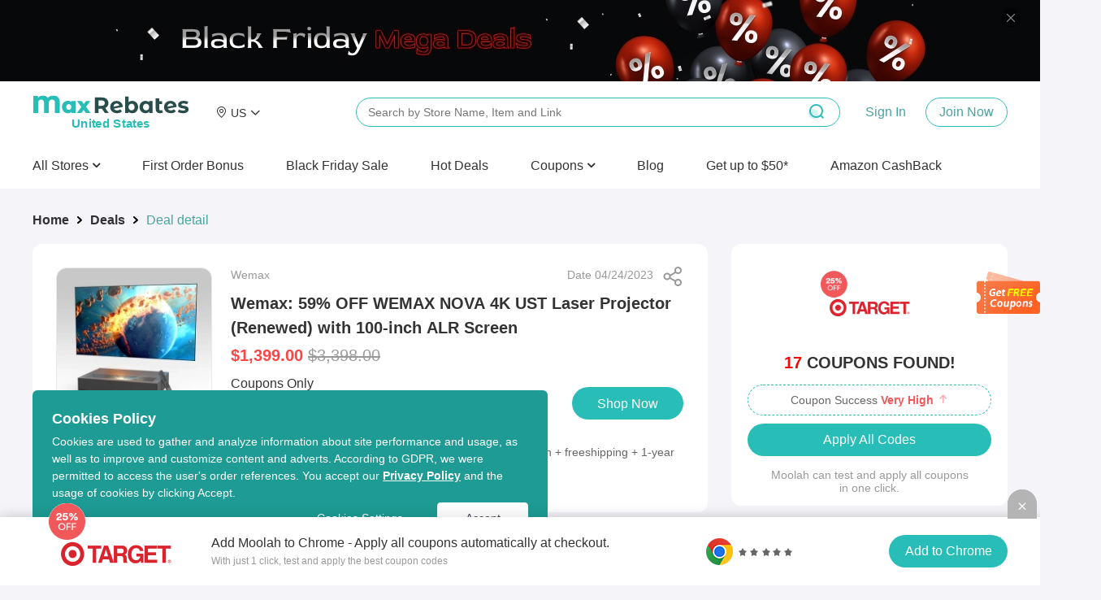

--- FILE ---
content_type: text/html; charset=utf-8
request_url: https://www.maxrebates.com/deals/942804/
body_size: 17137
content:
<!doctype html>
<html data-n-head-ssr lang="en" data-n-head="%7B%22lang%22:%7B%22ssr%22:%22en%22%7D%7D" xmlns:wb="http://open.weibo.com/wb">
  <head>
    <!-- tracker -->
    <!-- <script type="text/javascript">
      function jsonload() {
          window.tracking = new TrackingPlugin({
              apiProxy: '/xs.gif',
              source: 'Maxrebates',
              app: 'PC',
              appVersion: '1.0.0',
              uid: function(ins) {
                return __NUXT__ ? __NUXT__.state.auth.uid : '';
              },
          });
      }

      var scriptElement = document.createElement('script');
      var timestamp = new Date().getTime();
      scriptElement.async = true;
      scriptElement.onload = jsonload;
      scriptElement.src = (window.location.hostname === 'local.maxrebates.com' ? 'https://www.linkhaitao.com/tracker.min.js?id=' : '/tracker.min.js?id=') + timestamp;
      scriptElement.type = 'text/javascript';

      document.head.appendChild(scriptElement);
    </script> -->
    <title>MaxRebates - Wemax: 59% OFF WEMAX NOVA 4K UST Laser Projector (Renewed) with 100-inch ALR Screen from Wemax</title><meta data-n-head="ssr" charset="utf-8"><meta data-n-head="ssr" name="viewport" content="width=device-width, initial-scale=1"><meta data-n-head="ssr" data-hid="keywords" name="keywords" content="100% cash back to members, huge discount and hot deals, thousands of merchant stores"><meta data-n-head="ssr" data-hid="og:title" name="og:title" property="og:title" content="MaxRebates"><meta data-n-head="ssr" data-hid="og:description" name="og:description" property="og:description" content="MaxRabtes is the cash back website that gives all of the store&#x27;s commission back to members, no membership fee, dedicated customer service."><meta data-n-head="ssr" data-hid="og:site_name" name="og:site_name" property="og:site_name" content="MaxRebates"><meta data-n-head="ssr" data-hid="og:image" name="og:image" property="og:image" content="https://img.maxrebates.cn/bbs/data/attachment/deal/202108271911_0s4Kxcrpzh.png"><meta data-n-head="ssr" data-hid="mobile-web-app-capable" name="mobile-web-app-capable" content="yes"><meta data-n-head="ssr" data-hid="apple-mobile-web-app-title" name="apple-mobile-web-app-title" content="maxrebates-web"><meta data-n-head="ssr" data-hid="author" name="author" content="ethan.wu@55haitao.com"><meta data-n-head="ssr" data-hid="theme-color" name="theme-color" content="#f5f5f9"><meta data-n-head="ssr" data-hid="og:type" name="og:type" property="og:type" content="website"><meta data-n-head="ssr" charset="utf-8"><meta data-n-head="ssr" name="viewport" content="width=device-width, initial-scale=1"><meta data-n-head="ssr" data-hid="description" name="description" content="Wemax: 59% OFF WEMAX NOVA 4K UST Laser Projector (Renewed) with 100-inch ALR Screen + freeshipping + 1-year warranty. Use code MM3MY5TJB339"><meta data-n-head="ssr" name="mobile-agent" data-hid="mobile-agent" content="format=html5;url=https://m.maxrebates.com/deals/942804/"><link data-n-head="ssr" rel="icon" type="image/x-icon" href="/favicon.ico"><link data-n-head="ssr" rel="shortcut icon" href="https://img.maxrebates.cn/bbs/data/attachment/deal/202108271911_0s4Kxcrpzh.png"><link data-n-head="ssr" rel="stylesheet" href="/common.css"><link data-n-head="ssr" rel="alternate" href="https://m.maxrebates.com"><link data-n-head="ssr" rel="manifest" href="https://static.maxrebates.cn/pc/_nuxt/manifest.10483571.json"><link data-n-head="ssr" data-hid="canonical" rel="canonical" href="https://www.maxrebates.com/deals/942804/"><script data-n-head="ssr" src="https://www.googletagmanager.com/gtag/js?id=UA-179167505-1" async></script><script data-n-head="ssr" data-hid="analytics">
            <!-- Global site tag (gtag.js) - Google Analytics -->
            window.dataLayer = window.dataLayer || [];
            function gtag(){dataLayer.push(arguments);}
            gtag('js', new Date());

            gtag('config', 'UA-179167505-1');
            gtag('config', 'AW-726380932');

            /** GIO */
            !function(e,t,n,g,i){e[i]=e[i]||function(){(e[i].q=e[i].q||[]).push(arguments)},n=t.createElement("script"),tag=t.getElementsByTagName("script")[0],n.async=1,n.src=('https:'==document.location.protocol?'https://':'http://')+g,tag.parentNode.insertBefore(n,tag)}(window,document,"script","assets.giocdn.com/2.1/gio.js","gio");
            gio('init','b7431dcd7ea35cdd', {});
            
            gio('send');
          </script><link rel="preload" href="https://static.maxrebates.cn/pc/_nuxt/mx--bfa72b2933cc17eed96c.js" as="script"><link rel="preload" href="https://static.maxrebates.cn/pc/_nuxt/mx--2fb5caea0226bb3a5f54.js" as="script"><link rel="preload" href="https://static.maxrebates.cn/pc/_nuxt/mx--f3cebff34f593ec5439a.js" as="script"><link rel="preload" href="https://static.maxrebates.cn/pc/_nuxt/mx--f506b8509a9adba23933.js" as="script"><link rel="preload" href="https://static.maxrebates.cn/pc/_nuxt/mx--34577772cc410b6e94dc.js" as="script"><link rel="preload" href="https://static.maxrebates.cn/pc/_nuxt/mx--67b623b3ae651110149b.js" as="script"><link rel="preload" href="https://static.maxrebates.cn/pc/_nuxt/mx--64c1865f77bad92f43c8.css" as="style"><link rel="preload" href="https://static.maxrebates.cn/pc/_nuxt/mx--c13c5f7af3794b26a519.js" as="script"><link rel="preload" href="https://static.maxrebates.cn/pc/_nuxt/mx--f39fd44ea33b1588291b.js" as="script"><link rel="preload" href="https://static.maxrebates.cn/pc/_nuxt/mx--e982fc03acecd887a7d6.js" as="script"><link rel="preload" href="https://static.maxrebates.cn/pc/_nuxt/mx--aa9d2c333378296364b3.css" as="style"><link rel="preload" href="https://static.maxrebates.cn/pc/_nuxt/mx--3f2dac09cb278bed1329.js" as="script"><link rel="preload" href="https://static.maxrebates.cn/pc/_nuxt/mx--6aa9cf622a2b49a78ad7.js" as="script"><link rel="preload" href="https://static.maxrebates.cn/pc/_nuxt/mx--e3ac264e07e00a12e86a.js" as="script"><link rel="preload" href="https://static.maxrebates.cn/pc/_nuxt/mx--be638f1fb4fb1f73d2ed.js" as="script"><link rel="preload" href="https://static.maxrebates.cn/pc/_nuxt/mx--5959bde2b8f6640b2415.css" as="style"><link rel="preload" href="https://static.maxrebates.cn/pc/_nuxt/mx--0397d3c87b886ed07dec.js" as="script"><link rel="preload" href="https://static.maxrebates.cn/pc/_nuxt/mx--870e791cf4842f28fb18.js" as="script"><link rel="preload" href="https://static.maxrebates.cn/pc/_nuxt/mx--9d39ceca55dc56ceb71a.js" as="script"><link rel="preload" href="https://static.maxrebates.cn/pc/_nuxt/mx--05200ad27b5da2d05f0d.js" as="script"><link rel="preload" href="https://static.maxrebates.cn/pc/_nuxt/mx--74a4cbe203cf28edd020.css" as="style"><link rel="preload" href="https://static.maxrebates.cn/pc/_nuxt/mx--f18e03865b6307523c44.js" as="script"><link rel="preload" href="https://static.maxrebates.cn/pc/_nuxt/mx--39a3bf58e3ade9109d91.css" as="style"><link rel="preload" href="https://static.maxrebates.cn/pc/_nuxt/mx--b29538db65586dadb214.js" as="script"><link rel="preload" href="https://static.maxrebates.cn/pc/_nuxt/mx--c20c2e53304bda9335f0.css" as="style"><link rel="preload" href="https://static.maxrebates.cn/pc/_nuxt/mx--aeb24c87d7181a42b4a6.js" as="script"><link rel="preload" href="https://static.maxrebates.cn/pc/_nuxt/mx--b31713a0becb28662a1d.css" as="style"><link rel="preload" href="https://static.maxrebates.cn/pc/_nuxt/mx--1e8474ae9a329d5257f7.js" as="script"><link rel="preload" href="https://static.maxrebates.cn/pc/_nuxt/mx--16762ae0588ba5f19319.js" as="script"><link rel="preload" href="https://static.maxrebates.cn/pc/_nuxt/mx--1d99ae3906f6b7597739.css" as="style"><link rel="preload" href="https://static.maxrebates.cn/pc/_nuxt/mx--c465a3cb0fd69d3bea5c.js" as="script"><link rel="preload" href="https://static.maxrebates.cn/pc/_nuxt/mx--81789dffa0d34f5c4a8b.js" as="script"><link rel="preload" href="https://static.maxrebates.cn/pc/_nuxt/mx--b4e2588f828dadd1d105.js" as="script"><link rel="preload" href="https://static.maxrebates.cn/pc/_nuxt/mx--a56aff249b494942c8bd.js" as="script"><link rel="preload" href="https://static.maxrebates.cn/pc/_nuxt/mx--f39d3af77f8a09a05d7e.js" as="script"><link rel="preload" href="https://static.maxrebates.cn/pc/_nuxt/mx--f7c9ff2db9b47d800c56.js" as="script"><link rel="preload" href="https://static.maxrebates.cn/pc/_nuxt/mx--3e92a84153d076c03700.css" as="style"><link rel="preload" href="https://static.maxrebates.cn/pc/_nuxt/mx--cf9232a86aaf1d28d9bb.js" as="script"><link rel="preload" href="https://static.maxrebates.cn/pc/_nuxt/mx--10dd50b40307c841fe92.js" as="script"><link rel="preload" href="https://static.maxrebates.cn/pc/_nuxt/mx--afe225d9fed543e5118b.css" as="style"><link rel="preload" href="https://static.maxrebates.cn/pc/_nuxt/mx--2feb9810ad8197270f27.js" as="script"><link rel="preload" href="https://static.maxrebates.cn/pc/_nuxt/mx--e7b5bd5dd9dd9b6c337a.js" as="script"><link rel="preload" href="https://static.maxrebates.cn/pc/_nuxt/mx--b9451161601636bcc239.css" as="style"><link rel="preload" href="https://static.maxrebates.cn/pc/_nuxt/mx--433b0598867735e3d80c.js" as="script"><link rel="stylesheet" href="https://static.maxrebates.cn/pc/_nuxt/mx--64c1865f77bad92f43c8.css"><link rel="stylesheet" href="https://static.maxrebates.cn/pc/_nuxt/mx--aa9d2c333378296364b3.css"><link rel="stylesheet" href="https://static.maxrebates.cn/pc/_nuxt/mx--5959bde2b8f6640b2415.css"><link rel="stylesheet" href="https://static.maxrebates.cn/pc/_nuxt/mx--74a4cbe203cf28edd020.css"><link rel="stylesheet" href="https://static.maxrebates.cn/pc/_nuxt/mx--39a3bf58e3ade9109d91.css"><link rel="stylesheet" href="https://static.maxrebates.cn/pc/_nuxt/mx--c20c2e53304bda9335f0.css"><link rel="stylesheet" href="https://static.maxrebates.cn/pc/_nuxt/mx--b31713a0becb28662a1d.css"><link rel="stylesheet" href="https://static.maxrebates.cn/pc/_nuxt/mx--1d99ae3906f6b7597739.css"><link rel="stylesheet" href="https://static.maxrebates.cn/pc/_nuxt/mx--3e92a84153d076c03700.css"><link rel="stylesheet" href="https://static.maxrebates.cn/pc/_nuxt/mx--afe225d9fed543e5118b.css"><link rel="stylesheet" href="https://static.maxrebates.cn/pc/_nuxt/mx--b9451161601636bcc239.css">
    <!-- Facebook Pixel Code -->
    <!-- <script>
      !(function (f, b, e, v, n, t, s) {
        if (f.fbq) return
        n = f.fbq = function () {
          n.callMethod
            ? n.callMethod.apply(n, arguments)
            : n.queue.push(arguments)
        }
        if (!f._fbq) f._fbq = n
        n.push = n
        n.loaded = !0
        n.version = '2.0'
        n.queue = []
        t = b.createElement(e)
        t.async = !0
        t.src = v
        s = b.getElementsByTagName(e)[0]
        s.parentNode.insertBefore(t, s)
      })(
        window,
        document,
        'script',
        'https://connect.facebook.net/en_US/fbevents.js'
      )
      fbq('init', '1798083210365310')
      fbq('track', 'PageView')
    </script>
    <noscript
      ><img
        height="1"
        width="1"
        style="display: none"
        src="https://www.facebook.com/tr?id=1798083210365310&ev=PageView&noscript=1"
    /></noscript> -->
    <!-- End Facebook Pixel Code -->
  </head>

  <body >
    <div data-server-rendered="true" id="__nuxt"><!----><div id="__layout"><div class="layout"><div class="header fluid"><!----> <!----> <div class="header__container"><div class="header__wrap"><div class="header__logo"><a href="/" title="MaxRebates" class="logo"><div class="logo-left"><svg aria-hidden="true" height="24" width="216" class="svg-icon--dark"><use xlink:href="#icon-logo"></use></svg> <span style="display:none;">United States </span></div> <!----></a></div> <!----><!----><!----><!----><!----> <div class="header__middle-wrap"><!----></div> <p class="header__login"><span class="login-register"><a>Sign In</a> <a>Join Now
          </a></span></p> <!----></div> <div><div class="header__bottom"><ul class="header__nav-bar"><li><p>
              All Stores
              <i aria-hidden="true" class="fa fa-angle-down" style="font-weight: 600"></i></p></li></ul> <a class="header__bottom-item">
          First Order Bonus
        </a><a class="header__bottom-item">
          Black Friday Sale
        </a> <a href="/deals/" class="header__bottom-item"><span>Hot Deals</span></a><a href="https://coupons.maxrebates.com/" class="header__bottom-item"><div class="el-dropdown"><div class="header__bottom-item" style="margin-right:0px !important;font-size:16px;">
                Coupons
                <i aria-hidden="true" class="fa fa-angle-down" style="font-weight:600;"></i></div> <ul class="el-dropdown-menu el-popper country-list" style="display:none;margin-top:0px;"><li tabindex="-1" class="el-dropdown-menu__item language-drop-item"><!---->
                  United States (US)
                  </li><li tabindex="-1" class="el-dropdown-menu__item language-drop-item"><!---->
                  United Kingdom (UK)
                  </li><li tabindex="-1" class="el-dropdown-menu__item language-drop-item"><!---->
                  Canada (CA)
                  </li><li tabindex="-1" class="el-dropdown-menu__item language-drop-item"><!---->
                  Australia (AU)
                  </li><li tabindex="-1" class="el-dropdown-menu__item language-drop-item"><!---->
                  Argentina (AR)
                  </li><li tabindex="-1" class="el-dropdown-menu__item language-drop-item"><!---->
                  Austria (AT)
                  </li><li tabindex="-1" class="el-dropdown-menu__item language-drop-item"><!---->
                  Belarus (BY)
                  </li><li tabindex="-1" class="el-dropdown-menu__item language-drop-item"><!---->
                  Belgium (BE)
                  </li><li tabindex="-1" class="el-dropdown-menu__item language-drop-item"><!---->
                  Brazil (BR)
                  </li><li tabindex="-1" class="el-dropdown-menu__item language-drop-item"><!---->
                  Chile (CL)
                  </li><li tabindex="-1" class="el-dropdown-menu__item language-drop-item"><!---->
                  China (CN)
                  </li><li tabindex="-1" class="el-dropdown-menu__item language-drop-item"><!---->
                  Colombia (CO)
                  </li><li tabindex="-1" class="el-dropdown-menu__item language-drop-item"><!---->
                  Czech Republic (CZ)
                  </li><li tabindex="-1" class="el-dropdown-menu__item language-drop-item"><!---->
                  Denmark (DK)
                  </li><li tabindex="-1" class="el-dropdown-menu__item language-drop-item"><!---->
                  Finland (FI)
                  </li><li tabindex="-1" class="el-dropdown-menu__item language-drop-item"><!---->
                  France (FR)
                  </li><li tabindex="-1" class="el-dropdown-menu__item language-drop-item"><!---->
                  Germany (DE)
                  </li><li tabindex="-1" class="el-dropdown-menu__item language-drop-item"><!---->
                  Greece (GR)
                  </li><li tabindex="-1" class="el-dropdown-menu__item language-drop-item"><!---->
                  Hong Kong SAR (HK)
                  </li><li tabindex="-1" class="el-dropdown-menu__item language-drop-item"><!---->
                  Hungary (HU)
                  </li><li tabindex="-1" class="el-dropdown-menu__item language-drop-item"><!---->
                  India (IN)
                  </li><li tabindex="-1" class="el-dropdown-menu__item language-drop-item"><!---->
                  Indonesia (ID)
                  </li><li tabindex="-1" class="el-dropdown-menu__item language-drop-item"><!---->
                  Ireland (IE)
                  </li><li tabindex="-1" class="el-dropdown-menu__item language-drop-item"><!---->
                  Italy (IT)
                  </li><li tabindex="-1" class="el-dropdown-menu__item language-drop-item"><!---->
                  Japan (JP)
                  </li><li tabindex="-1" class="el-dropdown-menu__item language-drop-item"><!---->
                  Korea (KR)
                  </li><li tabindex="-1" class="el-dropdown-menu__item language-drop-item"><!---->
                  Malaysia (MY)
                  </li><li tabindex="-1" class="el-dropdown-menu__item language-drop-item"><!---->
                  Mexico (MX)
                  </li><li tabindex="-1" class="el-dropdown-menu__item language-drop-item"><!---->
                  Netherlands (NL)
                  </li><li tabindex="-1" class="el-dropdown-menu__item language-drop-item"><!---->
                  New Zealand (NZ)
                  </li><li tabindex="-1" class="el-dropdown-menu__item language-drop-item"><!---->
                  Nigeria (NG)
                  </li><li tabindex="-1" class="el-dropdown-menu__item language-drop-item"><!---->
                  Norway (NO)
                  </li><li tabindex="-1" class="el-dropdown-menu__item language-drop-item"><!---->
                  Pakistan (PK)
                  </li><li tabindex="-1" class="el-dropdown-menu__item language-drop-item"><!---->
                  Peru (PE)
                  </li><li tabindex="-1" class="el-dropdown-menu__item language-drop-item"><!---->
                  Philippines (PH)
                  </li><li tabindex="-1" class="el-dropdown-menu__item language-drop-item"><!---->
                  Poland (PL)
                  </li><li tabindex="-1" class="el-dropdown-menu__item language-drop-item"><!---->
                  Portugal (PT)
                  </li><li tabindex="-1" class="el-dropdown-menu__item language-drop-item"><!---->
                  Romania (RO)
                  </li><li tabindex="-1" class="el-dropdown-menu__item language-drop-item"><!---->
                  Russia (RU)
                  </li><li tabindex="-1" class="el-dropdown-menu__item language-drop-item"><!---->
                  Saudi Arabia (SA)
                  </li><li tabindex="-1" class="el-dropdown-menu__item language-drop-item"><!---->
                  Sierra Leone (SL)
                  </li><li tabindex="-1" class="el-dropdown-menu__item language-drop-item"><!---->
                  Singapore (SG)
                  </li><li tabindex="-1" class="el-dropdown-menu__item language-drop-item"><!---->
                  South Africa (ZA)
                  </li><li tabindex="-1" class="el-dropdown-menu__item language-drop-item"><!---->
                  Spain (ES)
                  </li><li tabindex="-1" class="el-dropdown-menu__item language-drop-item"><!---->
                  Sweden (SE)
                  </li><li tabindex="-1" class="el-dropdown-menu__item language-drop-item"><!---->
                  Switzerland (CH)
                  </li><li tabindex="-1" class="el-dropdown-menu__item language-drop-item"><!---->
                  Taiwan Region (TW)
                  </li><li tabindex="-1" class="el-dropdown-menu__item language-drop-item"><!---->
                  Thailand (TH)
                  </li><li tabindex="-1" class="el-dropdown-menu__item language-drop-item"><!---->
                  Turkey (TR)
                  </li><li tabindex="-1" class="el-dropdown-menu__item language-drop-item"><!---->
                  Ukraine (UA)
                  </li><li tabindex="-1" class="el-dropdown-menu__item language-drop-item"><!---->
                  United Arab Emirates (AE)
                  </li><li tabindex="-1" class="el-dropdown-menu__item language-drop-item"><!---->
                  Vietnam (VN)
                  </li></ul></div></a><a href="https://www.maxrebates.com/blog/" class="header__bottom-item"><span>Blog</span></a><a href="/refer/" class="header__bottom-item"><span>Get up to $50*
              <!----></span></a><a href="/amazon/" class="header__bottom-item"><span>Amazon CashBack</span></a> <div class="header__bottom--right display-none"><div><a class="header__bottom-item" style="color: #32a59f; margin-right: 32px">
              Sign In
            </a> <a class="header__bottom-item">
              Join Now
            </a></div> <button class="header__bottom--btn"><i class="el-icon-search"></i></button></div></div> <div class="header__bottom--search top-Search"><div class="header-search-bar en"><input id="head-search-input" type="text" name="head-search-input" placeholder="Search by Store Name, Item and Link" aria-label="搜索栏" autocomplete="off" value="" class="header-search-bar__input"> <svg aria-hidden="true" height="24" width="24" class="header-search-bar__clear svg-icon--main-theme"><use xlink:href="#icon-"></use></svg> <button class="header-search-bar__btn"><i class="el-icon-search"></i></button> <div class="header-search-bar__mask"></div> <ul class="header-search-bar__keywords en" style="left:400px;"><!----> <!----> <!----> <li class="first"><h2 class="title"><span class="title__text">Cash Back Link Converter</span>  <!----></h2> <div class="header-search-bar__tag-wrap"><p>
          Enter a link from one of our partner stores and convert it into your own cash back link to earn cash back from your purchase.
        </p> <br> <p class="example-url">
          For Example:
          <span>
            https://www.sephora.com/product/supersonic-hair-dryer-P410214
          </span></p></div></li></ul></div></div></div>  <div class="store-list-popup" style="display:none;"><div hide-store-list="function () { [native code] }" class="store-list-box en"><div class="left-tag"><ul></ul></div> <!----></div></div></div> <div class="el-dialog__wrapper" style="display:none;"><div role="dialog" aria-modal="true" aria-label="dialog" class="el-dialog el-dialog--center registerInvitedBonus-dialog" style="margin-top:15vh;width:414px;"><div class="el-dialog__header"><span class="el-dialog__title"></span><!----></div><!----><div class="el-dialog__footer"><div class="dialog-footer-in"><button type="button" class="el-button el-button--primary"><!----><!----><span>Got It</span></button></div></div></div></div> <!----><!----><!----><!----><!----><!----><!----><!----><!----><!----><!----><!----><!----> <!----></div> <div class="deal-detail-wrap"><div class="deal-main"><div class="deal-main-left"><div aria-label="Breadcrumb" role="navigation" class="el-breadcrumb"><span class="el-breadcrumb__item"><span role="link" class="el-breadcrumb__inner is-link">Home</span><span role="presentation" class="el-breadcrumb__separator"></span></span> <span class="el-breadcrumb__item"><span role="link" class="el-breadcrumb__inner is-link">Deals</span><span role="presentation" class="el-breadcrumb__separator"></span></span> <span class="el-breadcrumb__item"><span role="link" class="el-breadcrumb__inner">Deal detail</span><span role="presentation" class="el-breadcrumb__separator"></span></span></div> <div class="deal-main__wrap borderBox"><div class="deal-info borderBox padding"><div class="sh-btn" style="right:24px;top:28px;" data-v-643dea42><div class="sh-btn__spe" data-v-643dea42><div class="sh-btn__spe--img" data-v-643dea42></div></div></div> <div class="deal-img en"></div> <div class="deal-data"><div><div class="deal-data__store"><span>Wemax</span> <span> Date 04/24/2023 </span></div> <h2 title="Wemax: 59% OFF WEMAX NOVA 4K UST Laser Projector (Renewed) with 100-inch ALR Screen" class="deal-data__title">
                Wemax: 59% OFF WEMAX NOVA 4K UST Laser Projector (Renewed) with 100-inch ALR Screen
              </h2> <div title="$1,399.00" class="deal-data__cost--desc">
                $1,399.00
                <span class="origin-price">
                  $3,398.00
                </span></div></div> <div class="deal-data__cost"><div style="display: flex; align-items: baseline"><div style="margin-right: 10px"><span class="deal-data__rebate">
                    Coupons Only
                  </span></div> <div class="deal-data__extra"><!----></div></div> <div class="deal-detail-coupon-select en"><div class="deal-detail-coupon-select__one-coupon">
                  Coupon Code
                  <span class="font-bold onecoupon" style="margin-left:4px;"><!---->
  MM3MY5TJB339
</span></div></div> <button type="button" class="el-button buy-button btn-muilt-langs-bg el-button--primary"><!----><!----><span>
                Shop Now
              </span></button></div> <!----></div></div> <div class="markdown55-content borderBox"><div class="markdown55-content__text">Wemax: 59% OFF WEMAX NOVA 4K UST Laser Projector (Renewed) with 100-inch ALR Screen +&nbsp;freeshipping + 1-year warranty. Use code&nbsp;<span class="mycoupon">MM3MY5TJB339</span></div></div> <!----></div> <div class="deal-main__extension"><img src="https://static.maxrebates.cn/pc/_nuxt/img/mx-ec034f2.svg"> <div class="deal-main__extension-txt"><h2>
            Just one click to apply all Wemax coupons and activate Coupons Only.
          </h2> <span>
            Get the free MaxRebates Extension.
            <a href="/help/1-16/">Browser Extension Terms &amp; Conditions</a></span></div> <a href="https://chrome.google.com/webstore/detail/maxrebates-get-paid-for-s/dnoelnihdijkhghabgcggckfflgdknfo?utm_source=chrome-ntp-icon" target="_blank"><img src="https://static.maxrebates.cn/pc/_nuxt/img/mx-314dbd5.svg"></a></div> <div><div slide-height="310" per-slide="4" class="side-swiper deal-might-like"><div class="swiper-title">You Might Also Like</div> <div class="swiper-container"><div class="swiper-wrapper"><div class="swiper-slide"><a href="/deals/1192470/" target="_blank" store_id="44833" class="deal-detail-item afline"><div class="deal-detail-item-wrap"><!----> <div class="deal-detail-item-wrap-cash hidden"><!----><!---->Coupons Only
    </div> <div class="deal-detail-item-wrap-img"><img src="https://img2.maxrebates.cn/ad/screenshot/2025/11/10176275929078585.png@!pc_deals200x200"></div> <div class="deal-detail-item-wrap-logo" style="background-color:#f58a8a;"><div class="logo-img"><img></div></div> <div class="deal-detail-item-wrap-title">Canadian Tire: Early Black Friday Sale</div> <div class="deal-detail-item-wrap-price"><span class="deal-detail-item-wrap-money">
        Up to 50% OFF
      </span> <span class="deal-detail-item-wrap-orginal"></span></div></div></a><a href="/deals/1191930/" target="_blank" store_id="902" class="deal-detail-item afline"><div class="deal-detail-item-wrap"><!----> <div class="deal-detail-item-wrap-cash"><em>9%</em><span>Max </span>Cash Back
    </div> <div class="deal-detail-item-wrap-img"><img src="https://img2.maxrebates.cn/ad/screenshot/2025/11/19176353817180993.Jpg@!pc_deals200x200"></div> <div class="deal-detail-item-wrap-logo" style="background-color:#f8842c;"><div class="logo-img"><img></div></div> <div class="deal-detail-item-wrap-title">Home Depot: Select Tools, Power Tools, and Accessories</div> <div class="deal-detail-item-wrap-price"><span class="deal-detail-item-wrap-money">
        Up to 45% OFF
      </span> <span class="deal-detail-item-wrap-orginal"></span></div></div></a><a href="/deals/1193090/" target="_blank" store_id="89459" class="deal-detail-item afline"><div class="deal-detail-item-wrap"><!----> <div class="deal-detail-item-wrap-cash"><em>36%</em><span>Max </span>Cash Back
    </div> <div class="deal-detail-item-wrap-img"><img src="https://img2.maxrebates.cn/ad/screenshot/2025/11/14176308760043453.png@!pc_deals200x200"></div> <div class="deal-detail-item-wrap-logo" style="background-color:#ff9900;"><div class="logo-img"><img></div></div> <div class="deal-detail-item-wrap-title">TEMU: Black Friday Sale</div> <div class="deal-detail-item-wrap-price"><span class="deal-detail-item-wrap-money">
        Up to 95% OFF
      </span> <span class="deal-detail-item-wrap-orginal"></span></div></div></a><a href="/deals/1192821/" target="_blank" store_id="94539" class="deal-detail-item afline"><div class="deal-detail-item-wrap"><!----> <div class="deal-detail-item-wrap-cash"><em>7.2%</em><span>Max </span>Cash Back
    </div> <div class="deal-detail-item-wrap-img"><img src="https://img2.maxrebates.cn/ad/screenshot/2025/11/12176293917895028.png@!pc_deals200x200"></div> <div class="deal-detail-item-wrap-logo" style="background-color:#140f0f;"><div class="logo-img"><img></div></div> <div class="deal-detail-item-wrap-title">Honor UK: Black Friday Early Access</div> <div class="deal-detail-item-wrap-price"><span class="deal-detail-item-wrap-money">
        Up to 50% OFF
      </span> <span class="deal-detail-item-wrap-orginal"></span></div></div></a></div><div class="swiper-slide"><a href="/deals/1193092/" target="_blank" store_id="3535" class="deal-detail-item afline"><div class="deal-detail-item-wrap"><!----> <div class="deal-detail-item-wrap-cash"><em>4.5%</em><!---->Cash Back
    </div> <div class="deal-detail-item-wrap-img"><img src="https://img2.maxrebates.cn/ad/screenshot/2025/11/14176308769467501.png@!pc_deals200x200"></div> <div class="deal-detail-item-wrap-logo" style="background-color:#ff0000;"><div class="logo-img"><img></div></div> <div class="deal-detail-item-wrap-title">Hughes: Black Friday Sale Selected TVs</div> <div class="deal-detail-item-wrap-price"><span class="deal-detail-item-wrap-money">
        Up to £1000 OFF
      </span> <span class="deal-detail-item-wrap-orginal"></span></div></div></a><a href="/deals/1192254/" target="_blank" store_id="7" class="deal-detail-item afline"><div class="deal-detail-item-wrap"><!----> <div class="deal-detail-item-wrap-cash"><em>3%</em><span>Max </span>Cash Back
    </div> <div class="deal-detail-item-wrap-img"><img src="https://img2.maxrebates.cn/ad/screenshot/2025/11/07176249458691900.png@!pc_deals200x200"></div> <div class="deal-detail-item-wrap-logo" style="background-color:#7fc3fc;"><div class="logo-img"><img></div></div> <div class="deal-detail-item-wrap-title">Walmart: Holiday Meals and Gatherings</div> <div class="deal-detail-item-wrap-price"><span class="deal-detail-item-wrap-money">
        Just From $0.27
      </span> <span class="deal-detail-item-wrap-orginal"></span></div></div></a><a href="/deals/1192588/" target="_blank" store_id="1472" class="deal-detail-item afline"><div class="deal-detail-item-wrap"><!----> <div class="deal-detail-item-wrap-cash"><em>7.2%</em><span>Max </span>Cash Back
    </div> <div class="deal-detail-item-wrap-img"><img src="https://img2.maxrebates.cn/ad/screenshot/2025/11/11176284100311530.png@!pc_deals200x200"></div> <div class="deal-detail-item-wrap-logo" style="background-color:#122f4c;"><div class="logo-img"><img></div></div> <div class="deal-detail-item-wrap-title">QVC US: Limited-Time Price! Shop Sharper Image Realtouch Neck &amp; Shoulder Luxe Massager</div> <div class="deal-detail-item-wrap-price"><span class="deal-detail-item-wrap-money">
        $79.98
      </span> <span class="deal-detail-item-wrap-orginal">$97.00</span></div></div></a><a href="/deals/1192734/" target="_blank" store_id="87463" class="deal-detail-item afline"><div class="deal-detail-item-wrap"><!----> <div class="deal-detail-item-wrap-cash"><em>0.9%</em><span>Max </span>Cash Back
    </div> <div class="deal-detail-item-wrap-img"><img src="https://img2.maxrebates.cn/ad/screenshot/2025/11/12176291863330548.png@!pc_deals200x200"></div> <div class="deal-detail-item-wrap-logo" style="background-color:#024282;"><div class="logo-img"><img></div></div> <div class="deal-detail-item-wrap-title">Caseking DE: Black Friday Sale</div> <div class="deal-detail-item-wrap-price"><span class="deal-detail-item-wrap-money">
        Up to 30% OFF
      </span> <span class="deal-detail-item-wrap-orginal"></span></div></div></a></div><div class="swiper-slide"><a href="/deals/1192460/" target="_blank" store_id="94983" class="deal-detail-item afline"><div class="deal-detail-item-wrap"><!----> <div class="deal-detail-item-wrap-cash"><em>6.3%</em><!---->Cash Back
    </div> <div class="deal-detail-item-wrap-img"><img src="https://img2.maxrebates.cn/ad/screenshot/2025/11/10176275594758698.png@!pc_deals200x200"></div> <div class="deal-detail-item-wrap-logo" style="background-color:#3271d9;"><div class="logo-img"><img></div></div> <div class="deal-detail-item-wrap-title">Philips DA - US: Philips Espresso Machines Limited Time Sale</div> <div class="deal-detail-item-wrap-price"><span class="deal-detail-item-wrap-money">
        $400 OFF
      </span> <span class="deal-detail-item-wrap-orginal"></span></div></div></a><a href="/deals/1191212/" target="_blank" store_id="902" class="deal-detail-item afline"><div class="deal-detail-item-wrap"><!----> <div class="deal-detail-item-wrap-cash"><em>9%</em><span>Max </span>Cash Back
    </div> <div class="deal-detail-item-wrap-img"><img src="https://img2.maxrebates.cn/ad/screenshot/2025/10/30176179546123887.jpg@!pc_deals200x200"></div> <div class="deal-detail-item-wrap-logo" style="background-color:#f8842c;"><div class="logo-img"><img></div></div> <div class="deal-detail-item-wrap-title">Home Depot: Decorative Throws</div> <div class="deal-detail-item-wrap-price"><span class="deal-detail-item-wrap-money">
        Up to  40% OFF
      </span> <span class="deal-detail-item-wrap-orginal"></span></div></div></a><a href="/deals/1191226/" target="_blank" store_id="902" class="deal-detail-item afline"><div class="deal-detail-item-wrap"><!----> <div class="deal-detail-item-wrap-cash"><em>9%</em><span>Max </span>Cash Back
    </div> <div class="deal-detail-item-wrap-img"><img src="https://img2.maxrebates.cn/ad/screenshot/2025/10/30176179599937029.jpg@!pc_deals200x200"></div> <div class="deal-detail-item-wrap-logo" style="background-color:#f8842c;"><div class="logo-img"><img></div></div> <div class="deal-detail-item-wrap-title">Home Depot: Furniture, Decor, &amp; Rugs</div> <div class="deal-detail-item-wrap-price"><span class="deal-detail-item-wrap-money">
        Up to 35% OFF
      </span> <span class="deal-detail-item-wrap-orginal"></span></div></div></a><a href="/deals/1191943/" target="_blank" store_id="1472" class="deal-detail-item afline"><div class="deal-detail-item-wrap"><!----> <div class="deal-detail-item-wrap-cash"><em>7.2%</em><span>Max </span>Cash Back
    </div> <div class="deal-detail-item-wrap-img"><img src="https://img2.maxrebates.cn/ad/screenshot/2025/11/05176232738721723.png@!pc_deals200x200"></div> <div class="deal-detail-item-wrap-logo" style="background-color:#122f4c;"><div class="logo-img"><img></div></div> <div class="deal-detail-item-wrap-title">QVC US: Free Shipping on All Black Friday Sale Prices</div> <div class="deal-detail-item-wrap-price"><span class="deal-detail-item-wrap-money">
        Limitied Time Only
      </span> <span class="deal-detail-item-wrap-orginal"></span></div></div></a></div></div> <div class="side-swiper__pagination"></div></div></div></div> <!----> <a href="https://www.joinmoolah.com/?channel=maxrebates&amp;direct=1&amp;utm_source=maxrebates&amp;utm_page=cashback_store&amp;utm_block=fixcoupon&amp;utm_tag1=Wemax" target="_blank"><!----></a></div> <div class="deal-main-right"><!----> <a href="https://www.joinmoolah.com/?channel=maxrebates&amp;direct=1&amp;utm_source=maxrebates&amp;utm_page=cashback_store&amp;utm_block=right_side&amp;utm_tag1=Wemax" target="_blank"><!----></a> <div class="deal-main-right__store borderBox padding" style="padding: 20px; padding-bottom: 0px"><a href="/stores/wemax/" target="_blank" class="deal-main-right__store-wrap pb-6"><div class="store-img-box" style="background-color:#000000;"><img alt="Wemax" class="store-logo"></div> <div class="store-info"><span title="Wemax">
              Wemax
            </span> <span class="store-rebate">Coupons Only</span></div></a> <!----></div> <div style="overflow:hidden;height:46px;"><div class="side-list-wrap borderBox"><span class="side-title">Hot Stores</span> <div style="background: #fff;border-radius: 12px;padding: 10px 0;"></div></div></div> <!----> <!----> <span class="side-title" style="margin-top: 36px">Deal Overview</span> <div class="deal-container" style="background: #fff; border-radius: 12px"><div class="descs">MaxRebates offers you many different choices to save money from thousands of stores. New deals and coupon codes are constantly being updated on MaxRebates, with the latest one updated on November 22, 2025. Online shoppers can save even more by using a combination of cash back and deals whilst shopping at Wemax with MaxRebates.</div> <div class="faq-list"><div role="tablist" aria-multiselectable="true" class="el-collapse"><div class="el-collapse-item"><div role="tab" aria-controls="el-collapse-content-8933" aria-describedby="el-collapse-content-8933"><div role="button" id="el-collapse-head-8933" tabindex="0" class="el-collapse-item__header"><span class="collapse-title">Tips to save money with Wemax: 59% OFF WEMAX NOVA 4K UST Laser Projector (Renewed) with 100-inch ALR Screen offer?</span><i class="el-collapse-item__arrow el-icon-arrow-right"></i></div></div><div role="tabpanel" aria-hidden="true" aria-labelledby="el-collapse-head-8933" id="el-collapse-content-8933" class="el-collapse-item__wrap" style="display:none;"><div class="el-collapse-item__content"> <div>Search for cash back, deals, and coupon codes on MaxRebates. You also get cash back on every Wemax: 59% OFF WEMAX NOVA 4K UST Laser Projector (Renewed) with 100-inch ALR Screen order with MaxRebates. Our deals are updated regularly and on special shopping events such as Halloween, Back to School, Christmas, Black Friday, Cyber Monday, there will be even more deals!</div></div></div></div><div class="el-collapse-item"><div role="tab" aria-controls="el-collapse-content-482" aria-describedby="el-collapse-content-482"><div role="button" id="el-collapse-head-482" tabindex="0" class="el-collapse-item__header"><span class="collapse-title">How do I know which website will take me to Wemax: 59% OFF WEMAX NOVA 4K UST Laser Projector (Renewed) with 100-inch ALR Screen?</span><i class="el-collapse-item__arrow el-icon-arrow-right"></i></div></div><div role="tabpanel" aria-hidden="true" aria-labelledby="el-collapse-head-482" id="el-collapse-content-482" class="el-collapse-item__wrap" style="display:none;"><div class="el-collapse-item__content"> <div>When you click ‘Shop Now’ button, it will take you to the store website. Buy through MaxRebates and find the Wemax: 59% OFF WEMAX NOVA 4K UST Laser Projector (Renewed) with 100-inch ALR Screen store and receive cash back with your orders.</div></div></div></div><div class="el-collapse-item"><div role="tab" aria-controls="el-collapse-content-340" aria-describedby="el-collapse-content-340"><div role="button" id="el-collapse-head-340" tabindex="0" class="el-collapse-item__header"><span class="collapse-title">How can I keep track of information on Wemax: 59% OFF WEMAX NOVA 4K UST Laser Projector (Renewed) with 100-inch ALR Screen?</span><i class="el-collapse-item__arrow el-icon-arrow-right"></i></div></div><div role="tabpanel" aria-hidden="true" aria-labelledby="el-collapse-head-340" id="el-collapse-content-340" class="el-collapse-item__wrap" style="display:none;"><div class="el-collapse-item__content"> <div>The best way to stay updated with the deals is to visit MaxRebates regularly. Cash back, deals, and coupon codes are regularly updated and verified – ensuring you always have the latest deals.</div></div></div></div><div class="el-collapse-item"><div role="tab" aria-controls="el-collapse-content-2933" aria-describedby="el-collapse-content-2933"><div role="button" id="el-collapse-head-2933" tabindex="0" class="el-collapse-item__header"><span class="collapse-title">What to search for to find coupon codes for Wemax: 59% OFF WEMAX NOVA 4K UST Laser Projector (Renewed) with 100-inch ALR Screen?</span><i class="el-collapse-item__arrow el-icon-arrow-right"></i></div></div><div role="tabpanel" aria-hidden="true" aria-labelledby="el-collapse-head-2933" id="el-collapse-content-2933" class="el-collapse-item__wrap" style="display:none;"><div class="el-collapse-item__content"> <div>Head over to MaxRebates website and find the search box, type Wemax: 59% OFF WEMAX NOVA 4K UST Laser Projector (Renewed) with 100-inch ALR Screen and press enter. You will see any results related to Wemax: 59% OFF WEMAX NOVA 4K UST Laser Projector (Renewed) with 100-inch ALR Screen. Look through the deals available and find the suitable one for you.</div></div></div></div><div class="el-collapse-item"><div role="tab" aria-controls="el-collapse-content-5527" aria-describedby="el-collapse-content-5527"><div role="button" id="el-collapse-head-5527" tabindex="0" class="el-collapse-item__header"><span class="collapse-title">Do I have to pay to get the coupon code for Wemax: 59% OFF WEMAX NOVA 4K UST Laser Projector (Renewed) with 100-inch ALR Screen?</span><i class="el-collapse-item__arrow el-icon-arrow-right"></i></div></div><div role="tabpanel" aria-hidden="true" aria-labelledby="el-collapse-head-5527" id="el-collapse-content-5527" class="el-collapse-item__wrap" style="display:none;"><div class="el-collapse-item__content"> <div>No, MaxRebates is free. Simply go over to the MaxRebates website, search for Wemax: 59% OFF WEMAX NOVA 4K UST Laser Projector (Renewed) with 100-inch ALR Screen and find the suitable and verified code. All cash back offers on MaxRebates are also totally free and easy to use.</div></div></div></div></div></div></div></div></div> <!----> <!----></div> <div><div class="footer"><ul class="footer__nav-wrap"><div class="footer__info"><div class="footer__logo"><a href="/" title="MaxRebates" class="logo"><div class="logo-left"><svg aria-hidden="true" height="24" width="216" class="svg-icon--white"><use xlink:href="#icon-logo"></use></svg> <span style="display:none;">United States </span></div> <!----></a></div> <div class="social-account"><ul><li class="facebook"><a target="_blank" href="https://www.facebook.com/MaxRebatescom/"><svg aria-hidden="true" height="20" width="20"><use xlink:href="#icon-facebook-white"></use></svg></a></li> <li class="linkedin"><a target="_blank" href="https://www.linkedin.com/company/max-rebates/"><svg aria-hidden="true" height="20" width="20"><use xlink:href="#icon-linkedin-white"></use></svg></a></li> <li class="twitter"><a target="_blank" href="https://twitter.com/Max_Rebates/"><svg aria-hidden="true" height="20" width="20"><use xlink:href="#icon-twitter-white"></use></svg></a></li> <li class="instagram"><a target="_blank" href="https://www.instagram.com/max_rebates/"><svg aria-hidden="true" height="20" width="20"><use xlink:href="#icon-instagram-white"></use></svg></a></li></ul></div></div> <li class="footer__nav-menu left"><h3 class="footer__nav-title">ABOUT</h3> <ul class="footer__nav-ul"><li class="footer__nav-li"><a target="_blank" href="/help/1-2/">
              About MaxRebates
            </a></li> <li class="footer__nav-li"><a target="_blank" href="/help/1-6/">
              Privacy Policy
            </a></li> <li class="footer__nav-li"><a target="_blank" href="/help/1-16/">
              Terms &amp; Conditions
            </a></li> <!----></ul></li> <li class="footer__nav-menu right"><h3 class="footer__nav-title">HELP</h3> <ul class="footer__nav-ul"><li class="footer__nav-li"><a target="_blank" href="/help/7-8/">
              FAQs
            </a></li> <li class="footer__nav-li"><a target="_blank" href="/help/7-5/">
              Customer Service
            </a></li> <li class="footer__nav-li footer-tips"><a href="javascript:void();">
              Advertising Disclosure
            </a> <div class="footer-tips__cont" style="display:none;">We may earn a commission when you use one of our coupons/links to make a purchase.</div></li></ul></li> <li class="footer__nav-menu bar"><div class="footer__extenbar"><p>MAXREBATES EXTENSION</p> <a href="https://chrome.google.com/webstore/detail/maxrebates-get-paid-for-s/dnoelnihdijkhghabgcggckfflgdknfo?utm_source=chrome-ntp-icon" target="_blank"><img loading="lazy" src="https://static.maxrebates.cn/pc/_nuxt/img/mx-91f6faf.png"></a></div> <div class="footer__app"><p>GET THE APP</p> <a href="https://apps.apple.com/cn/app/maxrebates/id1579301811" target="_blank"><img loading="lazy" src="https://static.maxrebates.cn/pc/_nuxt/img/mx-24dec1d.png"></a> <a href="https://play.google.com/store/apps/details?id=com.haitao.maxrebates" target="_blank"><img loading="lazy" src="https://static.maxrebates.cn/pc/_nuxt/img/mx-fb95ba4.png"></a></div></li></ul> <div class="footer-copyright">
      Copyright © 2020 - 2025 MaxRebates.com. All Rights Reserved.
    </div></div> <div class="footer__drawer down" style="bottom:-82px;"><div class="footer__drawer-main"><img loading="lazy" src="https://static.maxrebates.cn/pc/_nuxt/img/mx-6d93721.svg" class="footer__drawer-main-screen deeper"> <div class="footer__drawer-main-txt"><p>Get the free MaxRebates Extension</p> <p>Never miss out on Cash Back and coupons ever again</p></div> <a href="https://chrome.google.com/webstore/detail/maxrebates-get-paid-for-s/dnoelnihdijkhghabgcggckfflgdknfo?utm_source=chrome-ntp-icon" target="_blank"><img loading="lazy" src="https://static.maxrebates.cn/pc/_nuxt/img/mx-8ae6680.png"></a> <div class="footer__drawer-main-term en"><span>By installing, you agree to the</span> <a href="/help/1-16/" target="_blank">Browser
Extension Terms &amp; Conditions.</a></div> <div class="footer__extension drawer rotate"><i class="el-icon-arrow-down"></i></div></div></div> <!----></div> <!----></div></div></div><script>window.__NUXT__=(function(a,b,c,d,e,f,g,h,i,j,k,l,m,n,o,p,q,r,s,t,u,v,w,x,y,z,A,B,C,D,E,F,G,H,I,J,K,L,M,N,O,P,Q,R,S,T,U,V,W,X,Y,Z,_,$,aa,ab,ac,ad,ae,af,ag,ah,ai,aj,ak,al,am,an,ao,ap,aq,ar,as,at,au,av,aw,ax,ay,az,aA,aB,aC,aD,aE,aF,aG,aH,aI,aJ,aK,aL,aM,aN,aO){_[0]={title:"Tips to save money with Wemax: 59% OFF WEMAX NOVA 4K UST Laser Projector (Renewed) with 100-inch ALR Screen offer?",descs:"Search for cash back, deals, and coupon codes on MaxRebates. You also get cash back on every Wemax: 59% OFF WEMAX NOVA 4K UST Laser Projector (Renewed) with 100-inch ALR Screen order with MaxRebates. Our deals are updated regularly and on special shopping events such as Halloween, Back to School, Christmas, Black Friday, Cyber Monday, there will be even more deals!"};_[1]={title:"How do I know which website will take me to Wemax: 59% OFF WEMAX NOVA 4K UST Laser Projector (Renewed) with 100-inch ALR Screen?",descs:"When you click ‘Shop Now’ button, it will take you to the store website. Buy through MaxRebates and find the Wemax: 59% OFF WEMAX NOVA 4K UST Laser Projector (Renewed) with 100-inch ALR Screen store and receive cash back with your orders."};_[2]={title:"How can I keep track of information on Wemax: 59% OFF WEMAX NOVA 4K UST Laser Projector (Renewed) with 100-inch ALR Screen?",descs:"The best way to stay updated with the deals is to visit MaxRebates regularly. Cash back, deals, and coupon codes are regularly updated and verified – ensuring you always have the latest deals."};_[3]={title:"What to search for to find coupon codes for Wemax: 59% OFF WEMAX NOVA 4K UST Laser Projector (Renewed) with 100-inch ALR Screen?",descs:"Head over to MaxRebates website and find the search box, type Wemax: 59% OFF WEMAX NOVA 4K UST Laser Projector (Renewed) with 100-inch ALR Screen and press enter. You will see any results related to Wemax: 59% OFF WEMAX NOVA 4K UST Laser Projector (Renewed) with 100-inch ALR Screen. Look through the deals available and find the suitable one for you."};_[4]={title:"Do I have to pay to get the coupon code for Wemax: 59% OFF WEMAX NOVA 4K UST Laser Projector (Renewed) with 100-inch ALR Screen?",descs:"No, MaxRebates is free. Simply go over to the MaxRebates website, search for Wemax: 59% OFF WEMAX NOVA 4K UST Laser Projector (Renewed) with 100-inch ALR Screen and find the suitable and verified code. All cash back offers on MaxRebates are also totally free and easy to use."};$[0]={deal_id:"1192470",store_id:"44833",title:"Canadian Tire: Early Black Friday Sale",price_view:aa,original_price:a,rebate_info_number:a,rebate_info_max:a,rebate_info_desc:S,store_logo:"https:\u002F\u002Fimg.maxrebates.cn\u002Fbbs\u002Fdata\u002Fattachment\u002Fstore\u002F202508\u002F14\u002F689cf8fb43258.gif?replace_img=https%3A%2F%2Fimg.maxrebates.cn%2Fbbs%2Fdata%2Fattachment%2Fstore%2F202508%2F14%2F689cf906a262d.png&store_logo_bg_color=%23f58a8a",deal_pic:"https:\u002F\u002Fimg2.maxrebates.cn\u002Fad\u002Fscreenshot\u002F2025\u002F11\u002F10176275929078585.png@!pc_deals200x200"};$[1]={deal_id:"1191930",store_id:A,title:"Home Depot: Select Tools, Power Tools, and Accessories",price_view:"Up to 45% OFF",original_price:a,rebate_info_number:B,rebate_info_max:k,rebate_info_desc:i,store_logo:C,deal_pic:"https:\u002F\u002Fimg2.maxrebates.cn\u002Fad\u002Fscreenshot\u002F2025\u002F11\u002F19176353817180993.Jpg@!pc_deals200x200"};$[2]={deal_id:"1193090",store_id:"89459",title:"TEMU: Black Friday Sale",price_view:"Up to 95% OFF",original_price:a,rebate_info_number:"36%",rebate_info_max:k,rebate_info_desc:i,store_logo:"https:\u002F\u002Fimg.maxrebates.cn\u002Fbbs\u002Fdata\u002Fattachment\u002Fstore\u002F202509\u002F05\u002F68ba59cd4ed72.png?replace_img=https%3A%2F%2Fimg.maxrebates.cn%2Fbbs%2Fdata%2Fattachment%2Fstore%2F202509%2F05%2F68ba59cd8e4d0.png&store_logo_bg_color=%23ff9900",deal_pic:"https:\u002F\u002Fimg2.maxrebates.cn\u002Fad\u002Fscreenshot\u002F2025\u002F11\u002F14176308760043453.png@!pc_deals200x200"};$[3]={deal_id:"1192821",store_id:"94539",title:"Honor UK: Black Friday Early Access",price_view:aa,original_price:a,rebate_info_number:D,rebate_info_max:k,rebate_info_desc:i,store_logo:"https:\u002F\u002Fimg.maxrebates.cn\u002Fbbs\u002Fdata\u002Fattachment\u002Fstore\u002F202509\u002F03\u002F68b7eafdcc620.png?replace_img=https%3A%2F%2Fimg.maxrebates.cn%2Fbbs%2Fdata%2Fattachment%2Fstore%2F202509%2F03%2F68b7eafe47935.png&store_logo_bg_color=%23140f0f",deal_pic:"https:\u002F\u002Fimg2.maxrebates.cn\u002Fad\u002Fscreenshot\u002F2025\u002F11\u002F12176293917895028.png@!pc_deals200x200"};$[4]={deal_id:"1193092",store_id:"3535",title:"Hughes: Black Friday Sale Selected TVs",price_view:"Up to £1000 OFF",original_price:a,rebate_info_number:"4.5%",rebate_info_max:a,rebate_info_desc:i,store_logo:"https:\u002F\u002Fimg.maxrebates.cn\u002Fbbs\u002Fdata\u002Fattachment\u002Fstore\u002F202509\u002F02\u002F68b65ed6bf21b.jpeg?replace_img=https%3A%2F%2Fimg.maxrebates.cn%2Fbbs%2Fdata%2Fattachment%2Fstore%2F202509%2F02%2F68b65ed788b43.png&store_logo_bg_color=%23ff0000",deal_pic:"https:\u002F\u002Fimg2.maxrebates.cn\u002Fad\u002Fscreenshot\u002F2025\u002F11\u002F14176308769467501.png@!pc_deals200x200"};$[5]={deal_id:"1192254",store_id:t,title:"Walmart: Holiday Meals and Gatherings",price_view:"Just From $0.27",original_price:a,rebate_info_number:"3%",rebate_info_max:k,rebate_info_desc:i,store_logo:"https:\u002F\u002Fimg.maxrebates.cn\u002Fbbs\u002Fdata\u002Fattachment\u002Fstore\u002F202508\u002F29\u002F68b185da34392.jpeg?replace_img=https%3A%2F%2Fimg.maxrebates.cn%2Fbbs%2Fdata%2Fattachment%2Fstore%2F202508%2F29%2F68b185dc849f8.png&store_logo_bg_color=%237fc3fc",deal_pic:"https:\u002F\u002Fimg2.maxrebates.cn\u002Fad\u002Fscreenshot\u002F2025\u002F11\u002F07176249458691900.png@!pc_deals200x200"};$[6]={deal_id:"1192588",store_id:ab,title:"QVC US: Limited-Time Price! Shop Sharper Image Realtouch Neck & Shoulder Luxe Massager",price_view:"$79.98",original_price:"$97.00",rebate_info_number:D,rebate_info_max:k,rebate_info_desc:i,store_logo:ac,deal_pic:"https:\u002F\u002Fimg2.maxrebates.cn\u002Fad\u002Fscreenshot\u002F2025\u002F11\u002F11176284100311530.png@!pc_deals200x200"};$[7]={deal_id:"1192734",store_id:"87463",title:"Caseking DE: Black Friday Sale",price_view:"Up to 30% OFF",original_price:a,rebate_info_number:"0.9%",rebate_info_max:k,rebate_info_desc:i,store_logo:"https:\u002F\u002Fimg.maxrebates.cn\u002Fbbs\u002Fdata\u002Fattachment\u002Fstore\u002F202511\u002F11\u002F6912ce566536d.png?replace_img=https%3A%2F%2Fimg.maxrebates.cn%2Fbbs%2Fdata%2Fattachment%2Fstore%2F202511%2F11%2F6912ce56dc4bd.png&store_logo_bg_color=%23024282",deal_pic:"https:\u002F\u002Fimg2.maxrebates.cn\u002Fad\u002Fscreenshot\u002F2025\u002F11\u002F12176291863330548.png@!pc_deals200x200"};$[8]={deal_id:"1192460",store_id:"94983",title:"Philips DA - US: Philips Espresso Machines Limited Time Sale",price_view:"$400 OFF",original_price:a,rebate_info_number:"6.3%",rebate_info_max:a,rebate_info_desc:i,store_logo:"https:\u002F\u002Fimg.maxrebates.cn\u002Fbbs\u002Fdata\u002Fattachment\u002Fstore\u002F202511\u002F10\u002F6911952c4b1fa.png?replace_img=https%3A%2F%2Fimg.maxrebates.cn%2Fbbs%2Fdata%2Fattachment%2Fstore%2F202511%2F10%2F6911952cc7306.png&store_logo_bg_color=%233271d9",deal_pic:"https:\u002F\u002Fimg2.maxrebates.cn\u002Fad\u002Fscreenshot\u002F2025\u002F11\u002F10176275594758698.png@!pc_deals200x200"};$[9]={deal_id:"1191212",store_id:A,title:"Home Depot: Decorative Throws",price_view:"Up to  40% OFF",original_price:a,rebate_info_number:B,rebate_info_max:k,rebate_info_desc:i,store_logo:C,deal_pic:"https:\u002F\u002Fimg2.maxrebates.cn\u002Fad\u002Fscreenshot\u002F2025\u002F10\u002F30176179546123887.jpg@!pc_deals200x200"};$[10]={deal_id:"1191226",store_id:A,title:"Home Depot: Furniture, Decor, & Rugs",price_view:"Up to 35% OFF",original_price:a,rebate_info_number:B,rebate_info_max:k,rebate_info_desc:i,store_logo:C,deal_pic:"https:\u002F\u002Fimg2.maxrebates.cn\u002Fad\u002Fscreenshot\u002F2025\u002F10\u002F30176179599937029.jpg@!pc_deals200x200"};$[11]={deal_id:"1191943",store_id:ab,title:"QVC US: Free Shipping on All Black Friday Sale Prices",price_view:"Limitied Time Only",original_price:a,rebate_info_number:D,rebate_info_max:k,rebate_info_desc:i,store_logo:ac,deal_pic:"https:\u002F\u002Fimg2.maxrebates.cn\u002Fad\u002Fscreenshot\u002F2025\u002F11\u002F05176232738721723.png@!pc_deals200x200"};return {layout:"default",data:[{dealDetail:{deal_id:R,brand_name:a,title:"Wemax: 59% OFF WEMAX NOVA 4K UST Laser Projector (Renewed) with 100-inch ALR Screen",coupons:[{code:"MM3MY5TJB339",description:a,expiration_time:a,is_exclusive:c}],strategy_url:a,deal_original_url:"https:\u002F\u002Fwww.wemax.com\u002Fproducts\u002Frefurbished-nova-new-100-inch-ust-clr-alr-fix-framed-screen",customer_links:[],website:a,related_transport_url:"https:\u002F\u002Fwww.maxrebates.com\u002F\u002Fshipping\u002F?state=USA#country_type",strategy_topic_id:a,discount_view:"59",rebate_view:a,rebate_info_number:a,rebate_info_max:a,rebate_info_desc:S,has_rebate:c,rebate_influence_view:"人成功下单",original_price:"$3,398.00",now_price:T,price_view:T,alipay_supported:c,unipay_supported:c,direct_post_supported:c,free_ship_rules:a,cn_web_supported:c,currency_symbol:"$",currency_abbr:"USD",deal_pic:"https:\u002F\u002Fimg.maxrebates.cn\u002F\u002Fbbs\u002Fdata\u002Fattachment\u002Fdeal\u002F2023\u002F04\u002F24\u002F1670e31f7f2b5e973c75cc928a0520fd28bb.jpg@!pc_deals200x200",store_id:U,store_name:V,store_category_id:c,store_category_name:a,store_urlname:"wemax",store_logo:W,store_logo_org:"https:\u002F\u002Fimg.maxrebates.cn\u002Fbbs\u002Fdata\u002Fattachment\u002Fstore\u002F20230420094002.png",store_logo_bg_color:"#000000",cashback_desc:X,cashback_descs:["The Cash Back earnings are based on the final purchase amount, excluding tax, shipping and the amount saved through coupons. "," Coupon codes from other sites than MaxRebates may void Cash Back earnings."," Returning or canceling part or all of your orders may void Cash Back earnings."," All Cash Back rates are subject to change and at the merchant's discretion. "],cover_pic:"https:\u002F\u002Fimg.maxrebates.cn\u002Fbbs\u002Fdata\u002Fattachment\u002Fstore\u002F20230423100416.jpg",deal_collection_count:c,praise_count:c,comment_count:c,collection_count:c,buy_count:c,country_id:j,country_name:Y,country_abbr:"USA",country_flag_pic:a,desc_origin:Z,applets_qr_code:c,description:Z,focusing_on_price_allowed:c,jumping_page:{store_id:U,store_name:V,store_description:a,store_logo:W,rebate_view:"返利5%",rebate_instruction:X,card_supported:c,alipay_supported:c,paypal_supported:c,wechat_pay_supported:c,direct_post_supported:c,transshipping_supported:c,cn_web_supported:c,cn_shippingaddr_supported:c,cn_service_supported:c,mobile_has_rebate:c,bounded_accessing:c,jump_url:"https:\u002F\u002Fwww.maxrebates.com\u002Fg\u002F87916-d-942804?device=web&fast_go=1&token=",jump_delay:q},publish_time:"05月19日 19:05",publish_timestamp:"1682304989",left_time:a,expired_time:"1747653966",is_expired:j,reveler:"小米粒",first_order_cashback:a,faqs:_,seo_title:"Wemax: 59% OFF WEMAX NOVA 4K UST Laser Projector (Renewed) with 100-inch ALR Screen from Wemax | MaxRebates",seo_keywords:"Wemax,Wemax cash back,Wemax cash back,Wemax cash back",seo_description:"Get Wemax deal: Wemax: 59% OFF WEMAX NOVA 4K UST Laser Projector (Renewed) with 100-inch ALR Screen for   Coupons Only. Only at MaxRebates.",squireds:[],tags:[],recommended_deals:[],recommended_topics:[],cross_bar_pics:[],carousel_pics:[],video_data:{video_src:a,video_pic:a},related_deals:$,store_other_deals:ad,share_count:c,is_praised:c,is_collected:c},desc:"MaxRebates offers you many different choices to save money from thousands of stores. New deals and coupon codes are constantly being updated on MaxRebates, with the latest one updated on November 22, 2025. Online shoppers can save even more by using a combination of cash back and deals whilst shopping at Wemax with MaxRebates.",faqs:_,related_deals:$,store_other_deals:ad,dealId:R}],fetch:[],error:null,state:{hasMoolah:b,moolahStoreName:a,couponsCities:[],inApp:d,exten_term:"\u002Fhelp\u002F1-16\u002F",exten_link:"https:\u002F\u002Fchrome.google.com\u002Fwebstore\u002Fdetail\u002Fmaxrebates-get-paid-for-s\u002Fdnoelnihdijkhghabgcggckfflgdknfo?utm_source=chrome-ntp-icon",apple_link:"https:\u002F\u002Fapps.apple.com\u002Fcn\u002Fapp\u002Fmaxrebates\u002Fid1579301811",google_link:"https:\u002F\u002Fplay.google.com\u002Fstore\u002Fapps\u002Fdetails?id=com.haitao.maxrebates",ip_query:{},site_code:ae,site_name_local:j,locale:f,localeId:e,localeName:g,country:"US",countryId:j,countries:[{site_id:j,site_name:"United States (US)",site_name_local:"Would you like to see Cash Back and Deals from United States",path:ae,languages:[{lang_id:e,lang_name:g,path:f,is_default:b}]},{site_id:e,site_name:"United Kingdom (UK)",site_name_local:"Would you like to see Cash Back and Deals from United Kingdom",path:"uk",languages:[{lang_id:e,lang_name:g,path:f,is_default:b}]},{site_id:q,site_name:"Canada (CA)",site_name_local:"Would you like to see Cash Back and Deals from Canada",path:"ca",languages:[{lang_id:e,lang_name:g,path:f,is_default:b}]},{site_id:af,site_name:"Australia (AU)",site_name_local:"Would you like to see Cash Back and Deals from Australia",path:"au",languages:[{lang_id:e,lang_name:g,path:f,is_default:b}]},{site_id:"28",site_name:"Argentina (AR)",site_name_local:"¿Le gustaría ver Cash Back y ofertas de Argentina",path:ag,languages:[{lang_id:l,lang_name:n,path:m,is_default:b}]},{site_id:"47",site_name:"Austria (AT)",site_name_local:"Möchten Sie Cash Back und Deals von sehen Österreich",path:"at",languages:[{lang_id:E,lang_name:ah,path:F,is_default:b}]},{site_id:"49",site_name:"Belarus (BY)",site_name_local:"Хотели бы вы видеть кэшбэк и сделки от Беларусь",path:"by",languages:[{lang_id:u,lang_name:G,path:v,is_default:b}]},{site_id:H,site_name:"Belgium (BE)",site_name_local:"Souhaitez-vous voir des remises en argent et des offres de la Belgique",path:"be",languages:[{lang_id:r,lang_name:I,path:w,is_default:b},{lang_id:x,lang_name:ai,path:J,is_default:d}]},{site_id:aj,site_name:"Brazil (BR)",site_name_local:"Você gostaria de ver o dinheiro de volta e ofertas de Brasil",path:"br",languages:[{lang_id:K,lang_name:ak,path:L,is_default:b}]},{site_id:"41",site_name:"Chile (CL)",site_name_local:"¿Le gustaría ver Cash Back y ofertas de Chile",path:"cl",languages:[{lang_id:l,lang_name:n,path:m,is_default:b}]},{site_id:al,site_name:"China (CN)",site_name_local:"是否切换到中国站，以浏览对应的商家和优惠？",path:"cn",languages:[{lang_id:j,lang_name:"Simplified Chinese",path:"zh-hans",is_default:b}]},{site_id:"30",site_name:"Colombia (CO)",site_name_local:"¿Le gustaría ver Cash Back y ofertas de Colombia",path:"co",languages:[{lang_id:l,lang_name:n,path:m,is_default:b}]},{site_id:"37",site_name:"Czech Republic (CZ)",site_name_local:"Chtěli byste vidět Cash Back a Deals from Česká republika",path:"cz",languages:[{lang_id:am,lang_name:"Czech",path:"cs",is_default:b}]},{site_id:E,site_name:"Denmark (DK)",site_name_local:"Vil du gerne se Cash Back og tilbud fra Danmark",path:"dk",languages:[{lang_id:t,lang_name:"Danish",path:"da",is_default:b}]},{site_id:l,site_name:"Finland (FI)",site_name_local:"Haluatko nähdä rahat takaisin ja tarjoukset Suomi",path:an,languages:[{lang_id:M,lang_name:"Finnish",path:an,is_default:b}]},{site_id:x,site_name:"France (FR)",site_name_local:"Souhaitez-vous voir des remises en argent et des offres de La France",path:w,languages:[{lang_id:r,lang_name:I,path:w,is_default:b}]},{site_id:"31",site_name:"Germany (DE)",site_name_local:"Möchten Sie Cash Back und Deals von . sehen Deutschland",path:F,languages:[{lang_id:E,lang_name:ah,path:F,is_default:b}]},{site_id:"33",site_name:"Greece (GR)",site_name_local:"Θα θέλατε να δείτε Cash Back και Προσφορές από Ελλάδα",path:"gr",languages:[{lang_id:N,lang_name:"Greek",path:"el",is_default:b}]},{site_id:O,site_name:"Hong Kong SAR (HK)",site_name_local:"是否切換到中國香港站，以瀏覽對應的商家和優惠？",path:"hk",languages:[{lang_id:q,lang_name:ao,path:ap,is_default:b},{lang_id:e,lang_name:g,path:f,is_default:d}]},{site_id:"35",site_name:"Hungary (HU)",site_name_local:"Szeretné látni a Cash Back and Deals szolgáltatást Magyarország",path:aq,languages:[{lang_id:ar,lang_name:"Hungarian",path:aq,is_default:b}]},{site_id:"42",site_name:"India (IN)",site_name_local:"Would you like to see Cash Back and Deals from India",path:"in",languages:[{lang_id:e,lang_name:g,path:f,is_default:b}]},{site_id:P,site_name:"Indonesia (ID)",site_name_local:"Apakah Anda ingin melihat Cash Back dan Penawaran dari Indonesia",path:as,languages:[{lang_id:at,lang_name:"Indonesian",path:as,is_default:b}]},{site_id:K,site_name:"Ireland (IE)",site_name_local:"Would you like to see Cash Back and Deals from Ireland",path:"ie",languages:[{lang_id:e,lang_name:g,path:f,is_default:b}]},{site_id:"34",site_name:"Italy (IT)",site_name_local:"Would you like to see Cash Back and Deals from Italia",path:au,languages:[{lang_id:P,lang_name:"Italian",path:au,is_default:b}]},{site_id:av,site_name:"Japan (JP)",site_name_local:"キャッシュバックとお得な情報を見たいですか 日本",path:"jp",languages:[{lang_id:af,lang_name:"Japanese",path:"ja",is_default:b}]},{site_id:am,site_name:"Korea (KR)",site_name_local:"캐시백 및 딜을 보고 싶으십니까 대한민국",path:"kr",languages:[{lang_id:av,lang_name:"Korean",path:"ko",is_default:b}]},{site_id:t,site_name:"Malaysia (MY)",site_name_local:"Would you like to see Cash Back and Deals from Malaysia",path:"mys",languages:[{lang_id:e,lang_name:g,path:f,is_default:b}]},{site_id:"29",site_name:"Mexico (MX)",site_name_local:"¿Le gustaría ver Cash Back y ofertas de México",path:"mx",languages:[{lang_id:l,lang_name:n,path:m,is_default:b}]},{site_id:aw,site_name:"Netherlands (NL)",site_name_local:"Wilt u Cash Back en aanbiedingen zien van Nederland",path:J,languages:[{lang_id:x,lang_name:ai,path:J,is_default:b}]},{site_id:r,site_name:"New Zealand (NZ)",site_name_local:"Would you like to see Cash Back and Deals from New Zealand",path:"nz",languages:[{lang_id:e,lang_name:g,path:f,is_default:b}]},{site_id:"51",site_name:"Nigeria (NG)",site_name_local:"Would you like to see Cash Back and Deals from Nigeria",path:"ng",languages:[{lang_id:e,lang_name:g,path:f,is_default:b}]},{site_id:N,site_name:"Norway (NO)",site_name_local:"Vil du se Cash Back og tilbud fra Norge",path:ax,languages:[{lang_id:O,lang_name:"Norwegian",path:ax,is_default:b}]},{site_id:"48",site_name:"Pakistan (PK)",site_name_local:"Would you like to see Cash Back and Deals from Pakistan",path:"pk",languages:[{lang_id:e,lang_name:g,path:f,is_default:b}]},{site_id:"44",site_name:"Peru (PE)",site_name_local:"¿Le gustaría ver Cash Back y ofertas de Perú",path:"pe",languages:[{lang_id:l,lang_name:n,path:m,is_default:b}]},{site_id:ar,site_name:"Philippines (PH)",site_name_local:"Would you like to see Cash Back and Deals from Philippines",path:"ph",languages:[{lang_id:e,lang_name:g,path:f,is_default:b}]},{site_id:"38",site_name:"Poland (PL)",site_name_local:"Czy chciałbyś zobaczyć zwrot gotówki i oferty od Polska",path:ay,languages:[{lang_id:aw,lang_name:"Polish",path:ay,is_default:b}]},{site_id:az,site_name:"Portugal (PT)",site_name_local:"Você gostaria de ver o dinheiro de volta e ofertas de Portugal",path:L,languages:[{lang_id:K,lang_name:ak,path:L,is_default:b}]},{site_id:"52",site_name:"Romania (RO)",site_name_local:"Doriți să vedeți Cash Back și oferte de la România",path:aA,languages:[{lang_id:Q,lang_name:"Romanian",path:aA,is_default:b}]},{site_id:"32",site_name:"Russia (RU)",site_name_local:"Хотели бы вы видеть кэшбэк и сделки от Россия",path:v,languages:[{lang_id:u,lang_name:G,path:v,is_default:b}]},{site_id:"50",site_name:"Saudi Arabia (SA)",site_name_local:"Would you like to see Cash Back and Deals from Saudi Arabia",path:"sa",languages:[{lang_id:e,lang_name:g,path:f,is_default:b}]},{site_id:"39",site_name:"Sierra Leone (SL)",site_name_local:"Bi radi videli vračilo denarja in ponudbe od Slovenija",path:aB,languages:[{lang_id:H,lang_name:"Slovenian",path:aB,is_default:b}]},{site_id:M,site_name:"Singapore (SG)",site_name_local:"Would you like to see Cash Back and Deals from Singapore",path:"sg",languages:[{lang_id:e,lang_name:g,path:f,is_default:b}]},{site_id:u,site_name:"South Africa (ZA)",site_name_local:"Would you like to see Cash Back and Deals from South Africa",path:"za",languages:[{lang_id:e,lang_name:g,path:f,is_default:b}]},{site_id:Q,site_name:"Spain (ES)",site_name_local:"¿Le gustaría ver Cash Back y ofertas de España",path:m,languages:[{lang_id:l,lang_name:n,path:m,is_default:b}]},{site_id:"40",site_name:"Sweden (SE)",site_name_local:"Vill du se Cash Back och erbjudanden från Sverige",path:"se",languages:[{lang_id:az,lang_name:"Swedish",path:"sv",is_default:b}]},{site_id:aC,site_name:"Switzerland (CH)",site_name_local:"Souhaitez-vous voir des remises en argent et des offres de la Suisse",path:"ch",languages:[{lang_id:r,lang_name:I,path:w,is_default:b}]},{site_id:at,site_name:"Taiwan Region (TW)",site_name_local:"是否切換到中國臺灣站，以瀏覽對應的商家和優惠？",path:"tw",languages:[{lang_id:q,lang_name:ao,path:ap,is_default:b}]},{site_id:aD,site_name:"Thailand (TH)",site_name_local:"คุณต้องการดูเงินคืนและข้อเสนอจาก ประเทศไทย",path:aE,languages:[{lang_id:al,lang_name:"Thai",path:aE,is_default:b}]},{site_id:"36",site_name:"Turkey (TR)",site_name_local:"Nakit İade ve Fırsatları görmek ister misiniz Türkiye",path:aF,languages:[{lang_id:aD,lang_name:"Turkish",path:aF,is_default:b}]},{site_id:"45",site_name:"Ukraine (UA)",site_name_local:"Хотели бы вы видеть кэшбэк и сделки от Украина",path:"ua",languages:[{lang_id:u,lang_name:G,path:v,is_default:b}]},{site_id:"46",site_name:"United Arab Emirates (AE)",site_name_local:"هل ترغب في رؤية استرداد نقدي وصفقات من United Arab Emirates",path:"ae",languages:[{lang_id:aC,lang_name:"Arabic",path:ag,is_default:d},{lang_id:e,lang_name:g,path:f,is_default:b}]},{site_id:"43",site_name:"Vietnam (VN)",site_name_local:"Bạn có muốn xem Hoàn tiền và Giao dịch từ Việt Nam",path:"vn",languages:[{lang_id:aj,lang_name:"Vietnamese",path:"vi",is_default:b}]}],site_langs:[],cateStoreList:[],isMobile:d,isWindows:d,isShowDeal:j,invite_info:{invite:c,invite_extra:c,register:c,register_extra:c},isMac:d,registerRewardAmount:5,goAppClicked:d,headerHeight:h,commonDistance:24,aliSts:{},systemNotices:{},devMode:h,showPreview:s,closePreview:d,isBlog:d,countryImgShow:d,isShowCountryTips:d,isNeedCode:d,scrollBar:724,siteLogo:a,LANG_SET:{en:a,"zh-hans":"\u002Fcn","zh-tw":"\u002Fcn\u002Fzh-hant"},NAV_HEADER:[{title:"DEAL.热门优惠",to:"\u002Fdeals\u002F",name:"deals"},{title:"GIFT.礼品卡",to:"\u002Fgift-cards\u002F",name:"gift-cards"}],SEO_HEADER:{ZH_HANS:{title:aG,meta:[{charset:aH},{name:aI,content:aJ},{hid:y,name:y,content:aK},{hid:z,name:z,content:"100%全返利、折扣优惠多、海淘正品保证"},{hid:o,name:o,property:o,content:aG},{hid:p,name:p,property:p,content:aK}]},EN:{title:aL,meta:[{charset:aH},{name:aI,content:aJ},{hid:y,name:y,content:aM},{hid:z,name:z,content:"maxrebates, maxrebates.com, max, rebates, cash back, cashback, deals, coupons, promotion, discount, discount code, referral, sale, coupon codes, shopping"},{hid:o,name:o,property:o,content:aL},{hid:p,name:p,property:p,content:aM}],link:[{rel:"shortcut icon",href:"https:\u002F\u002Fimg.maxrebates.cn\u002Fbbs\u002Fdata\u002Fattachment\u002Fdeal\u002F202108271911_0s4Kxcrpzh.png"}]}},apiStartTime:[],apiEndTime:["init apis : 32ms"],isShowShare:d,linkType:a,shareItemId:a,shareLink:a,isSupportShare:d,nuxtServerInit_TimeStart:1763822541194,nuxtServerInit_TimeEnd:1763822541262,activity:{nav:{lists:[{id:23,name:"First Order Bonus",link:"first-order",tag:"firstorderbonus"},{id:103,name:"Black Friday Sale",link:aN,tag:aN}]}},aliyun:{aliSts:{}},auth:{access_token:a,avatar:a,areaCode:a,fansCount:h,gender:h,hasNewMsg:h,hasWithdrawingAccount:d,hasBindedPhoneNumber:d,intro:a,isVip:d,nickname:a,regdate:a,email_hidden:a,openid:a,phoneNumber:a,praisedCount:h,region:{},starsCount:h,token:a,union_id:a,uid:a,uuid:"73a6dea0-c7b1-11f0-8c2a-25f1507677e9",unreadedMsgCount:h,unreadedSystemMsgCount:h,userLevel:a,username:a,ebatesUserDeny:d,waterMark:h,rebateIndexInfo:{},modes:[],user_modes:[],is_edit_custom_code:aO,need_score:j,hasSetRateToken:c},deal:{categories:[],recommentDeals:[]},footer:{link:a,height:h,hasRebate:d,rebatePage:d,info:{},visible:b},gdpr:{access:NaN},gift:{quantity:s,price:c,inputPrice:a,type:c,rebate_id:s,discount_id:aO},link:{recentKeywords:[]},modal:{signInModalShow:d,signUpModalShow:d,mobileSignInModalShow:d,accountSignInModalShow:d,mobileSignUpModalShow:d,forgotPasswordModalShow:d,forgotPasswordMobileShow:d,resetPasswordModalShow:d,forgotCodeModalShow:d,resetPwdModalShow:d,resetEmailAction:a,emailAccount:a,verifyCode:a},search:{categories:{deal:{name:"优惠分类",list:[{cid:"10006",url:"cate_10006.html",title:"关注"},{cid:"10002",url:"cate_10002.html",title:"最新"},{cid:"10003",url:"cate_10003.html",title:"热榜"},{cid:"10007",url:"cate_10007.html",title:"国内"},{cid:"10001",url:"cate_10001.html",title:"单品"},{cid:"190",url:"cate_190.html",title:"直邮"}]},store:{name:"返利商家",list:[{cid:a,title:"推荐商家",url:"store\u002F"},{cid:"85",title:"综合商家",url:"store\u002Fcate\u002F85.html"},{cid:"129",title:"服饰包袋",url:"store\u002Fcate\u002F129.html"},{cid:"128",title:"球鞋潮鞋",url:"store\u002Fcate\u002F128.html"},{cid:"90",title:"美妆个护",url:"store\u002Fcate\u002F90.html"},{cid:"93",title:"家居日用",url:"store\u002Fcate\u002F93.html"},{cid:"92",title:"户外运动",url:"store\u002Fcate\u002F92.html"},{cid:"88",title:"食品保健",url:"store\u002Fcate\u002F88.html"},{cid:"87",title:"钟表饰品",url:"store\u002Fcate\u002F87.html"},{cid:"130",title:"酒店机票",url:"store\u002Fcate\u002F130.html"},{cid:"132",title:"商务办公",url:"store\u002Fcate\u002F132.html"},{cid:"89",title:"全部商家",url:"store\u002Fcate\u002F89.html"},{cid:"86",title:"母婴儿童",url:"store\u002Fcate\u002F86.html"},{cid:"131",title:"国内商家",url:"store\u002Fcate\u002F131.html"},{cid:"127",title:"其他",url:"store\u002Fcate\u002F127.html"}]},ship:{name:"转运路线",list:[{cid:a,title:"热门转运",url:"shipping\u002F"},{cid:r,title:"中国",url:"shipping\u002Fcountry\u002F5.html"},{cid:j,title:Y,url:"shipping\u002Fcountry\u002F1.html"},{cid:e,title:"日本",url:"shipping\u002Fcountry\u002F2.html"},{cid:l,title:"德国",url:"shipping\u002Fcountry\u002F14.html"},{cid:t,title:"英国",url:"shipping\u002Fcountry\u002F7.html"},{cid:x,title:"法国",url:"shipping\u002Fcountry\u002F12.html"},{cid:P,title:"韩国",url:"shipping\u002Fcountry\u002F18.html"},{cid:N,title:"澳大利亚",url:"shipping\u002Fcountry\u002F17.html"},{cid:O,title:"意大利",url:"shipping\u002Fcountry\u002F8.html"},{cid:M,title:"中国香港",url:"shipping\u002Fcountry\u002F6.html"},{cid:q,title:"加拿大",url:"shipping\u002Fcountry\u002F3.html"},{cid:H,title:"西班牙",url:"shipping\u002Fcountry\u002F23.html"},{cid:Q,title:"丹麦",url:"shipping\u002Fcountry\u002F27.html"}]}},hotKeywords:{hot_keywords:[],default_keyword:a,hot_keywords_lists:[]},recentKeywords:[]},show:{visible:b,activityList:[],cateList:[],currentCate:h,detailStyleMode:h,rmdList:{pageNum:h,hasMore:s,rows:[]},aliSts:{}},side:{sideAd:{sideAdUrl:a,sideAdImg:a},dealRes:[],hotStores:[],showRec:[]},tmall:{hotKeywords:["春装","机票","防晒","零食","口红","奶粉"],recentKeywords:[]},site_id:s,url:"https:\u002F\u002Fwww.maxrebates.com",client_ip:"18.118.166.32"},serverRendered:b,routePath:"\u002Fdeals\u002F942804\u002F",config:{}}}("",true,"0",false,"2","en","English",0,"Cash Back","1","Max","14","es","Spanish","og:title","og:description","3","5",1,"7","16","ru","fr","12","description","keywords","902","9%","https:\u002F\u002Fimg.maxrebates.cn\u002Fbbs\u002Fdata\u002Fattachment\u002Fstore\u002F202511\u002F18\u002F691c042fd316c.png?replace_img=https%3A%2F%2Fimg.maxrebates.cn%2Fbbs%2Fdata%2Fattachment%2Fstore%2F202511%2F18%2F691c043063f72.png&store_logo_bg_color=%23f8842c","7.2%","15","de","Russian","23","French","nl","13","pt","6","17","8","18","27","942804","Coupons Only","$1,399.00","87916","Wemax","https:\u002F\u002Fimg.maxrebates.cn\u002Fbbs\u002Fdata\u002Fattachment\u002Fstore\u002Fmidstore\u002F20221212\u002F21165580112504133115.gif?replace_img=https%3A%2F%2Fimg.maxrebates.cn%2Fbbs%2Fdata%2Fattachment%2Fstore%2F20230420094002.png&store_logo_bg_color=%23000000","The Cash Back earnings are based on the final purchase amount, excluding tax, shipping and the amount saved through coupons.   Coupon codes from other sites than MaxRebates may void Cash Back earnings.  Returning or canceling part or all of your orders may void Cash Back earnings.  All Cash Back rates are subject to change and at the merchant's discretion. ","美国","\u003Cp\u003EWemax: 59% OFF WEMAX NOVA 4K UST Laser Projector (Renewed) with 100-inch ALR Screen + freeshipping + 1-year warranty. Use code \u003Cspan class=\"mycoupon\"\u003EMM3MY5TJB339\u003C\u002Fspan\u003E\u003C\u002Fp\u003E",Array(5),Array(12),"Up to 50% OFF","1472","https:\u002F\u002Fimg.maxrebates.cn\u002Fbbs\u002Fdata\u002Fattachment\u002Fstore\u002F202511\u002F18\u002F691c04127ca20.png?replace_img=https%3A%2F%2Fimg.maxrebates.cn%2Fbbs%2Fdata%2Fattachment%2Fstore%2F202511%2F18%2F691c0412ca1b1.png&store_logo_bg_color=%23122f4c",Array(0),"us","4","ar","German","Dutch","25","Portuguese","10","21","fi","Traditional Chinese","zh-tw","hu","19","id","9","it","11","22","no","pl","24","ro","sl","26","20","th","tr","MaxRebates专业海淘返利网_海淘正品_返利高+折扣大","utf-8","viewport","width=device-width, initial-scale=1","MaxRebates是100%全返利的专业海淘网站，返利额高，折扣优惠多，无会费，专业中文客服，海淘正品保证。","Shop & Earn Cash Back | Deals & Coupons | MaxRebates","Get paid for shopping with MaxRebates. Join us for free and start earning cash back online at thousands of retailers!","blackfriday",2));</script><script src="https://static.maxrebates.cn/pc/_nuxt/mx--bfa72b2933cc17eed96c.js" defer></script><script src="https://static.maxrebates.cn/pc/_nuxt/mx--2feb9810ad8197270f27.js" defer></script><script src="https://static.maxrebates.cn/pc/_nuxt/mx--e7b5bd5dd9dd9b6c337a.js" defer></script><script src="https://static.maxrebates.cn/pc/_nuxt/mx--433b0598867735e3d80c.js" defer></script><script src="https://static.maxrebates.cn/pc/_nuxt/mx--2fb5caea0226bb3a5f54.js" defer></script><script src="https://static.maxrebates.cn/pc/_nuxt/mx--f3cebff34f593ec5439a.js" defer></script><script src="https://static.maxrebates.cn/pc/_nuxt/mx--f506b8509a9adba23933.js" defer></script><script src="https://static.maxrebates.cn/pc/_nuxt/mx--34577772cc410b6e94dc.js" defer></script><script src="https://static.maxrebates.cn/pc/_nuxt/mx--67b623b3ae651110149b.js" defer></script><script src="https://static.maxrebates.cn/pc/_nuxt/mx--c13c5f7af3794b26a519.js" defer></script><script src="https://static.maxrebates.cn/pc/_nuxt/mx--f39fd44ea33b1588291b.js" defer></script><script src="https://static.maxrebates.cn/pc/_nuxt/mx--e982fc03acecd887a7d6.js" defer></script><script src="https://static.maxrebates.cn/pc/_nuxt/mx--3f2dac09cb278bed1329.js" defer></script><script src="https://static.maxrebates.cn/pc/_nuxt/mx--6aa9cf622a2b49a78ad7.js" defer></script><script src="https://static.maxrebates.cn/pc/_nuxt/mx--e3ac264e07e00a12e86a.js" defer></script><script src="https://static.maxrebates.cn/pc/_nuxt/mx--be638f1fb4fb1f73d2ed.js" defer></script><script src="https://static.maxrebates.cn/pc/_nuxt/mx--0397d3c87b886ed07dec.js" defer></script><script src="https://static.maxrebates.cn/pc/_nuxt/mx--870e791cf4842f28fb18.js" defer></script><script src="https://static.maxrebates.cn/pc/_nuxt/mx--9d39ceca55dc56ceb71a.js" defer></script><script src="https://static.maxrebates.cn/pc/_nuxt/mx--05200ad27b5da2d05f0d.js" defer></script><script src="https://static.maxrebates.cn/pc/_nuxt/mx--f18e03865b6307523c44.js" defer></script><script src="https://static.maxrebates.cn/pc/_nuxt/mx--b29538db65586dadb214.js" defer></script><script src="https://static.maxrebates.cn/pc/_nuxt/mx--aeb24c87d7181a42b4a6.js" defer></script><script src="https://static.maxrebates.cn/pc/_nuxt/mx--1e8474ae9a329d5257f7.js" defer></script><script src="https://static.maxrebates.cn/pc/_nuxt/mx--16762ae0588ba5f19319.js" defer></script><script src="https://static.maxrebates.cn/pc/_nuxt/mx--c465a3cb0fd69d3bea5c.js" defer></script><script src="https://static.maxrebates.cn/pc/_nuxt/mx--81789dffa0d34f5c4a8b.js" defer></script><script src="https://static.maxrebates.cn/pc/_nuxt/mx--b4e2588f828dadd1d105.js" defer></script><script src="https://static.maxrebates.cn/pc/_nuxt/mx--a56aff249b494942c8bd.js" defer></script><script src="https://static.maxrebates.cn/pc/_nuxt/mx--f39d3af77f8a09a05d7e.js" defer></script><script src="https://static.maxrebates.cn/pc/_nuxt/mx--f7c9ff2db9b47d800c56.js" defer></script><script src="https://static.maxrebates.cn/pc/_nuxt/mx--cf9232a86aaf1d28d9bb.js" defer></script><script src="https://static.maxrebates.cn/pc/_nuxt/mx--10dd50b40307c841fe92.js" defer></script>
    <script src="https://www.maxrebates.com/gdpr-modal.min.js?v=20220711"></script>
    <script>var gpdr=new GDPR({cookieDomain:"maxrebates.com",policyLink:"https://www.maxrebates.com/us/help/1-6/",thirdScript:function(){var e,t,n,o,r,a,i;e="//intljs.rmtag.com/118091.ct.js",t=function(e){console.log("Consent Object => "+JSON.stringify(e))},o=document.createElement("script"),r=document.getElementsByTagName("script")[0],a={cb:t},i=20,n=function(){window.___RMCMPW&&"function"==typeof window.___RMCMPW?window.___RMCMPW(a):i<1?a.cb({status:3,isGdpr:function(){var e=["DE","UK","GB","FR","IT","ES","PL","NL","RO","BE","CZ","SE","HU","EL","GR","PT","AT","OE","DK","FI","SK","IE","BG","HR","LT","LV","SI","EE","CY","LU","MT","150","039","151","154","155"],t=[].concat(navigator.languages||[]);t.push(navigator.userLanguage||navigator.language||"");for(var n=null,o=0;o<t.length;o++)for(var r=t[o].split("-"),a=r.length>6?6:r.length,i=1;i<a;i++)if(n=!0,e.indexOf(r[i].toUpperCase())>1)return!0;return null==n&&null}()}):(i=1,window.setTimeout(n,100))},o.setAttribute("src",e),r.parentNode.insertBefore(o,r),n()}}),setTag=document.querySelector(".gdpr__set"),conTag=document.querySelector(".gdpr__content"),hideTag1=document.querySelector(".gdpr__preference-wrap").querySelector("p"),hideTag2=document.querySelector(".gdpr__analytical-wrap").querySelector("div");setTag.innerHTML="Cookies Settings",hideTag1.innerHTML="The proper operation of this site depends on essential cookies, which authenticate logins, for example. Only through the browser's settings can you disable necessary cookies.",hideTag2.innerHTML="In order to enhance user experience, analytical cookies give us information about how this site is being used. The collected data is combined and made anonymous.";var newHTML='<h2 class="gdpr__title">Cookies Policy</h2>';conTag.innerHTML='Cookies are used to gather and analyze information about site performance and usage, as well as to improve and customize content and adverts. According to GDPR, we were permitted to access the user\'s order references. You accept our <a target="_blank" style="color:#fff !important" href="https://www.maxrebates.com/us/help/1-6/">Privacy Policy</a> and the usage of cookies by clicking Accept.',conTag.insertAdjacentHTML("beforebegin",newHTML)</script>
    <!-- start webpushr code -->
    <script>!function(e,s,p,r){if(void 0===e.webpushr){e.webpushr=e.webpushr||function(){(e.webpushr.q=e.webpushr.q||[]).push(arguments)};var n,t=s.getElementsByTagName(p)[0];(n=s.createElement(p)).id="webpushr-jssdk",n.async=1,n.src="https://cdn.webpushr.com/app.min.js",t.parentNode.appendChild(n)}}(window,document,"script"),webpushr("setup",{key:"BE4lf0r5K2zdjr6NbcDuBpJ5mhNlLbJSbrt5_g3-696knANO5qSDCtVi9Hne8bhsytqv18ZdIBTQ3soFqmMARyk"})</script>
    <!-- end webpushr code -->
    <!-- <script
      type="text/javascript"
      src="http://classic.avantlink.com/affiliate_app_confirm.php?mode=js&authResponse=e065dc07cbd22f79958bbc4c27b2f33ba05bed55"
    ></script> -->
    <script>var domainStart="https://www.maxr",domainEnd="ebates.com";-1===document.domain.indexOf("maxrebates.com")&&-1===document.domain.indexOf("51huaji.com")&&(window.location.href=domainStart+domainEnd)</script>
    <script type="text/javascript" src="https://appleid.cdn-apple.com/appleauth/static/jsapi/appleid/1/en_US/appleid.auth.js" defer></script>
    <!-- Google tag (gtag.js) -->
    <script async src="https://www.googletagmanager.com/gtag/js?id=G-2SKJL4099K"></script>
    <script>function gtag(){dataLayer.push(arguments)}window.dataLayer=window.dataLayer||[],gtag("js",new Date),gtag("config","G-2SKJL4099K")</script>
  </body>
</html>


--- FILE ---
content_type: text/css; charset=utf-8
request_url: https://static.maxrebates.cn/pc/_nuxt/mx--74a4cbe203cf28edd020.css
body_size: -209
content:
.nuxt-progress{position:fixed;top:0;left:0;right:0;height:2px;width:0;opacity:1;transition:width .1s,opacity .4s;background-color:#f5f5f9;z-index:999999}.nuxt-progress.nuxt-progress-notransition{transition:none}.nuxt-progress-failed{background-color:red}

--- FILE ---
content_type: text/css; charset=utf-8
request_url: https://static.maxrebates.cn/pc/_nuxt/mx--39a3bf58e3ade9109d91.css
body_size: 3004
content:
/*! purgecss start ignore */
/*! purgecss start ignore */
/*! purgecss end ignore */
/*! purgecss start ignore */
/*! purgecss end ignore */.el-carousel .el-carousel__arrow{background-color:transparent;font-weight:lighter;opacity:.5}.el-carousel .el-carousel__arrow .el-icon-arrow-right{transform:rotate(180deg)}.el-carousel .el-carousel__arrow .el-icon-arrow-left,.el-carousel .el-carousel__arrow .el-icon-arrow-right{background-image:url([data-uri]);background-size:contain;background-repeat:no-repeat;height:100%;width:100%}.el-carousel .el-carousel__arrow .el-icon-arrow-left:before,.el-carousel .el-carousel__arrow .el-icon-arrow-right:before{content:unset}.el-carousel .el-carousel__arrow:hover{opacity:1}.el-carousel.max .el-carousel__indicators{bottom:10px;background-color:rgba(0,0,0,.3);border-radius:25px;height:22px;padding:0 6px}.el-carousel.max .el-carousel__indicators .el-carousel__indicator{padding:4px}.el-carousel.max .el-carousel__indicators .el-carousel__indicator .el-carousel__button{height:8px;width:8px;border-radius:50%}.el-dropdown-link i{font-size:14px;font-weight:700}.el-breadcrumb{padding:26px 0;background-color:transparent}.el-breadcrumb__item{color:#333;font-weight:500;font-size:16px;display:flex;align-items:center}.el-breadcrumb__item span:hover{color:#46a59f!important}.el-breadcrumb__item:last-child{font-size:16px}.el-breadcrumb__item:last-child span{color:#46a59f!important}.el-breadcrumb__item:last-child span:hover{cursor:default!important;color:#009a94!important}.el-breadcrumb__inner{font-weight:500!important;line-height:26px}.el-breadcrumb__inner .is-link:hover,.el-breadcrumb__inner a:hover{color:#46a59f}.el-breadcrumb__separator.el-icon-arrow-right{margin:0;width:44px;color:transparent;text-align:center;line-height:26px}.el-breadcrumb__separator.el-icon-arrow-right:before{display:inline-block;height:26px;background-image:url([data-uri]);background-position:50%;background-repeat:no-repeat}.el-button{color:#46a59f}.el-button.atype{padding:0!important}.el-button.atype a{color:#fff;line-height:34px;display:block;width:100%}.el-button:focus,.el-button:hover{color:#009a94}.el-button.is-plain:focus,.el-button.is-plain:hover{color:#46a59f;border-color:#28bdb7}.el-button--text:focus,.el-button--text:hover{color:#009a94}.el-button--plain{border-color:#28bdb7}.el-button--plain:hover{color:#fff;background-color:#28bdb7;border-color:#28bdb7}.el-button--primary{background-color:#28bdb7;color:#fff;border:none;padding:11px 19px;width:146px;border-radius:25px;font-size:18px}.el-button--primary:active,.el-button--primary:focus,.el-button--primary:hover,.el-button--primary:visited{background-color:#009a94!important;color:#fff!important}.el-button--primary.is-disabled{background-color:#d3d3d3}.el-button--primary.is-disabled:active,.el-button--primary.is-disabled:focus,.el-button--primary.is-disabled:hover,.el-button--primary.is-disabled:visited{background-color:#d3d3d3!important}.el-button.is-disabled{cursor:default!important}.el-cascader--fluid{width:auto}.el-cascader-menu__item{color:#333}.el-cascader-menu__item:focus:not(:active),.el-cascader-menu__item:hover{color:#46a59f}.el-cascader-menu__item.is-active{color:#46a59f;font-weight:600}.el-cascader-menu__item--extensible:after{color:#333}.el-cascader-node:not(.is-disabled):focus,.el-cascader-node:not(.is-disabled):hover{background:rgba(40,189,184,.13725)}.el-cascader-node.in-active-path,.el-cascader-node.is-active,.el-cascader-node.is-selectable.inchecked-path{color:#46a59f}.el-date-editor.el-input,.el-date-editor.el-input__inner{width:100%;height:48px}.el-date-table td.today span{color:#46a59f;font-weight:600}.el-date-table td.current:not(.disabled) span{background-color:#28bdb7}.el-date-table td.available:hover,.el-month-table td.current:not(.disabled) .cell,.el-month-table td.today .cell,.el-year-table td.current:not(.disabled) .cell,.el-year-table td.today .cell{color:#46a59f}.el-month-table td .cell,.el-year-table td .cell{color:#333;font-weight:600}.el-month-table td .cell:hover,.el-year-table td .cell:hover{color:#46a59f}.el-date-picker__header-label{color:#333;line-height:24px}.el-date-picker__header-label.active,.el-date-picker__header-label:hover{color:#46a59f}.el-form-item{margin-bottom:24px}.el-form-item__label{margin-bottom:8px;color:#333;font-size:12px;font-weight:600;line-height:16px}.el-form-item__error{color:#f7412d}.el-input__suffix .el-input__clear{font-size:20px;color:#28bdb7}.el-input__suffix .el-input__clear:hover{color:#009a94}.el-input__suffix .el-input__clear:before{content:"\e79d"!important}.el-input__suffix{right:0}.el-input--suffix .el-input__inner{padding-right:24px}.el-input--prefix .el-input__inner{padding-left:24px}.el-input__icon{width:24px}.el-input__inner{padding:0 16px;height:48px;border-color:#f2f2f2;color:#333;line-height:48px;border-radius:0}.el-input__inner:hover{border-color:#28bdb7}.el-input.is-active .el-input__inner,.el-input__inner:focus{border-color:#f2f2f2}.el-input__prefix,.el-input__suffix{color:#999}.el-cascader .el-input.is-focus .el-input__inner{border-color:#28bdb7}.el-menu.el-menu--horizontal{display:flex;justify-content:space-between;align-content:center;flex-wrap:wrap;position:relative;border-bottom:none}.el-menu.el-menu--horizontal:after,.el-menu.el-menu--horizontal:before{height:1px;width:100%;background-color:#f2f2f2;transform:scaleY(.5)}.el-menu.el-menu--horizontal>.el-menu-item{height:40px;color:#333;line-height:40px}.el-menu.el-menu--horizontal>.el-menu-item:hover{color:#46a59f;background-color:rgba(40,189,184,.13725)}.el-menu.el-menu--horizontal>.el-menu-item.is-active{color:#46a59f;border-color:#28bdb7}.el-menu-item{flex:1;color:#333;font-weight:600;text-align:center}.el-message{top:auto!important;bottom:120px}.el-pagination{text-align:center}.el-pagination.single{height:0;overflow:hidden;transform:translateY(10px);margin:0!important;padding:24px 0 0!important}.el-pagination.is-background .btn-next,.el-pagination.is-background .btn-prev,.el-pagination.is-background .el-pager li{font-weight:400;background-color:#f5f5f9}.el-pagination.is-background .btn-next:not(.disable):hover,.el-pagination.is-background .btn-prev:not(.disable):hover,.el-pagination.is-background .el-pager li:not(.disable):hover{color:#46a59f}.el-pagination.is-background .btn-next:not(.disable).active,.el-pagination.is-background .btn-prev:not(.disable).active,.el-pagination.is-background .el-pager li:not(.disable).active{background-color:#28bdb7}.el-pagination.is-background .btn-next:not(.disable).active:hover,.el-pagination.is-background .btn-prev:not(.disable).active:hover,.el-pagination.is-background .el-pager li:not(.disable).active:hover{color:#fff}.el-pagination.is-background .btn-next.disabled,.el-pagination.is-background .btn-next:disabled,.el-pagination.is-background .btn-prev.disabled,.el-pagination.is-background .btn-prev:disabled,.el-pagination.is-background .el-pager li.disabled,.el-pagination.is-background .el-pager li:disabled{background-color:#f5f5f9}.el-pager li.active{color:#28bdb7}.el-picker-panel,.el-picker-panel__icon-btn{color:#333}.el-picker-panel__icon-btn:hover{color:#28bdb7}.el-popover{border:none;color:#fff;font-weight:600;line-height:24px;background-color:#333;min-height:auto;word-wrap:break-word!important;border-radius:4px!important}.el-popover.thin,.el-popover.white{color:#333;background-color:#fff}.el-popover.thin{font-size:14px;font-weight:400;min-width:auto}.el-popover--plain{padding:16px}.el-popover__reference-wrapper{border:none}.el-popover .el-popper[x-placement^=bottom] .popper__arrow,.el-popover .el-popper[x-placement^=bottom] .popper__arrow:after{border-bottom-color:#333}.el-select--fluid{width:100%}.el-select--fluid .el-input__suffix{right:16px}.el-select .el-input__suffix-inner i{color:#333!important}.el-select .el-input__inner{height:34px;line-height:34px;border-radius:0}.el-select .el-input__inner::-moz-placeholder{color:#333}.el-select .el-input__inner:-ms-input-placeholder{color:#333}.el-select .el-input__inner::placeholder{color:#333}.el-select .el-input.is-focus .el-input__inner,.el-select .el-input__inner:focus{border-color:#28bdb7}.el-select .el-input--small .el-input__inner{width:120px;padding-left:8px}.el-select .el-select__caret{color:#333;font-weight:600}.el-select-dropdown__item{color:#333}.el-select-dropdown__item.hover,.el-select-dropdown__item:hover{color:#28bdb7;background-color:rgba(40,189,184,.13725)}.el-select-dropdown__item.selected{color:#28bdb7;font-weight:600}.el-input-group__append,.el-input-group__prepend{padding:0 16px;color:#333;border-color:#f2f2f2;background-color:#fff;border-radius:0}.el-input-group__append .el-input__prefix,.el-input-group__append .el-input__suffix,.el-input-group__prepend .el-input__prefix,.el-input-group__prepend .el-input__suffix{color:#333}.el-input-group__append .el-input__suffix,.el-input-group__prepend .el-input__suffix{right:5px}.el-scrollbar .el-select-dropdown__item span:nth-child(3){display:inline-block;width:24px;height:24px;margin-top:5px}.el-scrollbar .el-select-dropdown__item.selected span:nth-child(3){background:url(https://static.maxrebates.cn/pc/_nuxt/img/mx-86aaf1f.svg) no-repeat 50%}.el-time-panel__btn{color:#333}.el-time-panel__btn.confirm{color:#28bdb7;font-weight:600}.el-time-spinner__item{color:#999}.el-time-spinner__item.active:not(.disabled){color:#333;font-weight:600}.el-time-spinner__item:hover:not(.disabled):not(.active){background:#009a94}.el-upload{border:1px dashed #f2f2f2;border-radius:0;cursor:pointer}.el-upload:hover{border-color:#28bdb7}.el-upload--picture-card,.el-upload-list--picture-card .el-upload-list__item{position:relative;height:96px;width:96px}.el-upload--picture-card .el-icon-plus,.el-upload-list--picture-card .el-upload-list__item .el-icon-plus{color:#333;position:absolute;left:50%;top:50%;transform:translate(-50%,-50%)}.el-upload--picture-card .el-progress .el-progress-circle,.el-upload-list--picture-card .el-upload-list__item .el-progress .el-progress-circle{height:72px!important;width:72px!important;position:absolute;left:50%;top:50%;transform:translate(-50%,-50%)}.el-backtop{background-color:#28bdb7;transition:all .1s}.el-backtop .el-icon-caret-top{color:#fff}.el-backtop:hover{background-color:#009a94}.el-checkbox .el-checkbox__input.is-checked+.el-checkbox__label{color:#28bdb7}.el-checkbox .el-checkbox__input.is-checked .el-checkbox__inner,.el-checkbox .el-checkbox__input.is-indeterminate .el-checkbox__inner{background-color:#28bdb7;border-color:#28bdb7}.el-table__header .el-popover__reference-wrapper{border:none;position:absolute}.el-tabs .el-tabs__nav-wrap:after{display:none}.el-tabs .el-tabs__header .el-tabs__item{font-size:16px;line-height:32px;color:#333;font-weight:400;vertical-align:middle}.el-tabs .el-tabs__header .el-tabs__item:hover{color:#46a59f}.el-tabs .el-tabs__header .el-tabs__item.is-active{font-size:22px;font-weight:600}.el-tabs .el-tabs__header .el-tabs__item.is-active:hover{color:#46a59f}.el-tabs .el-tabs__active-bar{bottom:6px;height:14px;background:linear-gradient(90deg,#46a59f,hsla(0,0%,100%,0));z-index:-1}.el-table.single:before{content:unset}.el-table.single .el-table__row td{border-bottom:unset}.el-table th{cursor:auto}.el-table tr{cursor:pointer}.el-table.myTable .el-table__empty-text{line-height:24px;padding:24px;width:60%}.el-table.myTable:after{content:"";position:absolute;top:0;width:100%;padding:.5px 0;background-color:#eaeaea;transform:scaleY(.5)}.el-table.myTable thead{color:#999;font-weight:400}.el-table.myTable thead th,.el-table.myTable thead tr{font-weight:400;background-color:#fafafa}.el-table.myTable tr:hover,.el-table.myTable tr:hover td{background:#f1f9f9}.el-table.myTable td div{color:#333}.el-table.myTable td.isStatus{justify-content:center;min-height:48px;position:relative}.el-table.myTable td.isStatus div{position:absolute;left:50%;top:50%;transform:translate(-50%,-50%);max-width:80%;font-size:12px;border-radius:unset;background-color:#f2f2f2;white-space:nowrap;line-height:18px;padding:4px 10px}.pad .el-table:before{content:unset}.el-dialog{border-radius:12px}.el-dialog__wrapper{transition-duration:.3s}.el-dialog__header{text-align:center;padding:52px 52px 45px}.el-dialog__headerbtn .el-dialog__close{color:#999;font-size:24px;font-weight:500}.el-dialog__headerbtn .el-dialog__close:hover{color:#009a94}.el-dialog__title{font-size:26px;font-weight:500}.el-dialog__body{padding:0 52px 24px}.el-dialog__footer{padding:0 52px 52px}.el-dialog__footer .dialog-footer{display:flex;align-items:center;float:none}.el-dialog__footer .dialog-footer .el-button{width:auto;height:40px;font-size:18px}.el-loading-spinner svg circle{stroke:#28bdb7!important}
/*! purgecss end ignore */
/*! purgecss start ignore */
/*! purgecss start ignore */
/*! purgecss end ignore */.swiper-button-next,.swiper-button-prev{margin-top:-12px;height:24px;width:24px;background-image:url([data-uri]);background-size:contain}.swiper-button-next:focus,.swiper-button-prev:focus{outline:none}.swiper-button-next{transform:rotate(180deg)}
/*! purgecss end ignore */

--- FILE ---
content_type: text/css; charset=utf-8
request_url: https://static.maxrebates.cn/pc/_nuxt/mx--b31713a0becb28662a1d.css
body_size: 11401
content:
/*! purgecss start ignore */
/*! purgecss end ignore */
/*! purgecss start ignore */
/*! purgecss end ignore */.svg-icon{height:24px;width:24px}.svg-icon--black{fill:#333}.svg-icon--dark{fill:#294d4b}.svg-icon--placeholder{fill:#c3c3c3}.svg-icon--gray{fill:#999}.svg-icon--orange{fill:#f67052}.svg-icon--gold{fill:#c78958}.svg-icon--white{fill:#fff}.svg-icon--dark-gray{fill:#8d8c8c}.svg-icon--facebook-blue{fill:#4469b0}.svg-icon--main-theme{fill:#28bdb7}.svg-icon--red{fill:#f44}.logo{width:auto}.logo,.logo-left{display:flex;align-items:center;height:inherit}.logo-left{flex-direction:column;justify-content:space-between}.logo-right{width:95px;height:58px;background:url([data-uri]) 50%/contain no-repeat;margin-top:-5px}.logo span{font-weight:600;color:#28bdb7;line-height:1}.logo .logo-img{width:100%;height:100%;background:url(https://static.maxrebates.cn/pc/_nuxt/img/mx-0931add.png) no-repeat 50%/contain}.logo-site{height:100%}
/*! purgecss start ignore */
/*! purgecss end ignore */
/*! purgecss start ignore */
/*! purgecss end ignore */.grayline{width:100%;height:1px;background:#fff;transform:scaleY(.5)}.grayline>div{height:1px;margin:0 24px;background:#f2f2f2}.grayline.fluid>div{margin:0}
/*! purgecss start ignore */
/*! purgecss end ignore */
/*! purgecss start ignore */
/*! purgecss end ignore */.header-user-popup{position:relative;padding:0;cursor:pointer}.header-user-popup__drop{background-color:#fff!important;padding:8px 0}.header-user-popup__drop.cn .header-user-popup__item a,.header-user-popup__drop.cn .item{padding:8px 24px 8px 32px}.header-user-popup.active .header-user-popup__nickname,.header-user-popup.active i,.header-user-popup:hover .header-user-popup__nickname,.header-user-popup:hover i{color:#009a94}.header-user-popup.active .header-user-popup__list,.header-user-popup:hover .header-user-popup__list{display:block}.header-user-popup__avatar{display:flex;align-items:center;justify-content:flex-end;height:28px;max-width:135px}.header-user-popup__avatar i{font-weight:700;margin-left:4px}.header-user-popup__avatar img{width:28px;height:28px;max-height:unset!important;max-width:unset!important}.header-user-popup__nickname{font-size:16px;color:#333;margin-left:6px;max-width:100%;overflow:hidden;text-overflow:ellipsis;white-space:nowrap}.header-user-popup i{font-size:14px}.header-user-popup__list{background-color:transparent;z-index:100}.header-user-popup__item>.item,.header-user-popup__item>a{display:flex;padding:8px 24px 8px 16px;cursor:pointer}.header-user-popup__item:hover span{color:#28bdb7}.header-user-popup__title{margin-left:12px;font-size:14px;font-weight:400;line-height:20px;color:#333;text-align:left}
/*! purgecss start ignore */
/*! purgecss end ignore */
/*! purgecss start ignore */
/*! purgecss end ignore */.store-side-item__content[data-v-36513e25]{display:flex}.store-side-item[data-v-36513e25]{display:flex;position:relative;padding:12px 20px;align-items:center}.store-side-item .item__badge[data-v-36513e25]{color:#fff;background:linear-gradient(90deg,#ff488c,#fe8458);font-size:12px;padding:0 6px;line-height:20px;border-radius:2px;display:inline-block;align-self:flex-start;margin-left:5px;margin-top:5px}.store-side-item[data-v-36513e25]:first-child:before{content:normal}.store-side-item__logo[data-v-36513e25]{display:flex;position:relative;margin-right:18px;height:90px;width:90px;justify-content:center;align-items:center;box-shadow:0 0 0 1px #f4f4f4;background-size:90%;background-position:50%;background-repeat:no-repeat;overflow:hidden;border-radius:12px}.store-side-item__logo.cover[data-v-36513e25]:before{position:absolute;top:0;right:0;bottom:0;left:0;background-color:rgba(0,0,0,.7)}.store-side-item__logo-inner[data-v-36513e25]{height:100%;width:80%;background-size:100% auto;background-position:50%;background-repeat:no-repeat;transition:.4s;z-index:1}.store-side-item__img[data-v-36513e25]{max-width:80%;max-height:80%;transition:transform .3s;transform-origin:center}.store-side-item__content[data-v-36513e25]{width:calc(100% - 124px)}.store-side-item__rebate[data-v-36513e25],.store-side-item__title[data-v-36513e25]{overflow:hidden;text-overflow:ellipsis;white-space:nowrap;font-size:16px}.store-side-item__title[data-v-36513e25]{color:#333;font-size:18px;font-weight:500;line-height:30px}.store-side-item:hover .store-side-item__title[data-v-36513e25]{color:#46a59f}.store-side-item__rebate[data-v-36513e25]{margin-top:12px;color:#333;font-size:12px;line-height:24px;line-height:28px}.store-side-item__rebate strong[data-v-36513e25]{color:#f44;font-size:18px;font-weight:600;margin-right:4px}.store-side-item__influence[data-v-36513e25]{display:block;font-size:12px;color:#999}
/*! purgecss start ignore */
/*! purgecss end ignore */.store-list-box{min-width:900px;color:#000;display:flex;margin:0 auto}.store-list-box.en .left-tag,.store-list-box.us .left-tag{min-width:204px}.store-list-box.en .scroll-box,.store-list-box.us .scroll-box{width:630px}.store-list-box .icon-arrow-right{position:absolute;right:0;top:50%;transform:translateY(-50%);font-size:20px;font-weight:600}.store-list-box .left-tag{min-width:154px;height:auto;border-right:1px solid #eee;text-align:center;padding:24px;box-sizing:border-box}.store-list-box .left-tag ul{display:flex;flex-direction:column;justify-content:space-between;height:85%}.store-list-box .left-tag ul li{min-width:156px;font-size:14px;font-weight:600;color:#333;position:relative;cursor:pointer;display:flex;align-items:center;word-break:break-all}.store-list-box .left-tag ul li.none{display:none}.store-list-box .left-tag ul li .cate-icon{width:24px;height:24px;margin-right:16px}.store-list-box .left-tag ul li.cur,.store-list-box .left-tag ul li:hover{color:#009a94}.store-list-box .right-content{margin-top:10px;padding-left:24px}.store-list-box .right-content .cate-detail-list{height:666px;overflow-y:auto}@media screen and (max-height:900px){.store-list-box .right-content .cate-detail-list{height:600px}}.store-list-box .right-content .contain-right{display:flex;justify-content:space-between;height:24px;margin-top:15px}.store-list-box .right-content .contain-top{color:#969896;font-size:12px;margin-top:2px;justify-content:flex-end;display:flex;margin-right:25px;cursor:pointer}.store-list-box .right-content .contain-top:hover{color:#009a94}.store-list-box .right-content .contain-cate-title{font-size:14px;font-weight:600;color:#333}.store-list-box .right-content .scroll-box{width:683px;display:flex;align-items:flex-start;justify-content:flex-start;flex-wrap:wrap;padding:0 0 16px 1px}.store-list-box .right-content .scroll-box .store-side-item{padding:0;width:50%;margin-top:16px}.store-list-box .right-content .scroll-box .store-side-item__title{font-size:16px}.store-list-box .right-content .scroll-box .store-side-item__content{width:calc(100% - 164px)}.store-list-box .right-content .scroll-box .store-side-item__rebate{font-size:12px}.store-list-box .right-content .scroll-box .store-side-item__rebate strong{font-size:18px}.store-list-box .right-content .scroll-box .store-side-item:before{display:none}.store-list-box .right-content .scroll-box .store-side-item__logo{height:70px;width:70px}.store-list-box .right-content .scroll-box .store-side-item__logo-inner{height:80%;width:88%}.store-list-box .right-content .scroll-box .store-side-item:hover .store-side-item__logo-inner{height:90%}
/*! purgecss start ignore */
/*! purgecss end ignore */
/*! purgecss start ignore */
/*! purgecss end ignore */.title{display:flex;align-items:center;justify-content:space-between;padding:24px 17px;font-size:0}.title i{font-size:20px;color:#999}.title i:hover{color:#009a94}.title>svg{flex:none}.title>svg:first-child{margin-right:8px}.title__text{flex:1;color:#333;font-size:20px;font-weight:500;line-height:1.5}.title__text.large{font-size:18px;line-height:32px}.title__btn{flex:none;cursor:pointer}.title__btn:first-child{margin-right:12px}
/*! purgecss start ignore */@-webkit-keyframes fade{0%{opacity:0}to{opacity:1}}@keyframes fade{0%{opacity:0}to{opacity:1}}@-webkit-keyframes left-fade{0%{opacity:0;left:120px}to{opacity:1;left:0}}@keyframes left-fade{0%{opacity:0;left:120px}to{opacity:1;left:0}}@-webkit-keyframes scale-fade-out{0%{opacity:1}to{display:none;opacity:0;transform:scale(.7)}}@keyframes scale-fade-out{0%{opacity:1}to{display:none;opacity:0;transform:scale(.7)}}@-webkit-keyframes scale-fade-in{0%{opacity:0;transform:scale(.7)}to{opacity:1}}@keyframes scale-fade-in{0%{opacity:0;transform:scale(.7)}to{opacity:1}}
/*! purgecss end ignore */
/*! purgecss start ignore */
/*! purgecss end ignore */
/*! purgecss start ignore */
/*! purgecss end ignore */.header-search-bar{display:flex;position:relative;align-items:center;justify-content:space-between;padding:6px 0 6px 6px;border:1px solid #28bdb7;height:36px;flex:none;width:450px;background-color:#fff;box-sizing:border-box;margin:auto auto auto 30px;border-radius:18px}.header-search-bar__label{font-size:0;cursor:pointer}.header-search-bar__label:hover{opacity:.8}.header-search-bar.focus .header-search-bar__label{-webkit-animation:fade .6s .32s both;animation:fade .6s .32s both}.header-search-bar__input{flex:auto;padding:0 8px;font-size:14px;line-height:1.5}.header-search-bar__input.focus{transition:width .6s .3s;-webkit-animation:fade .6s .3s both;animation:fade .6s .3s both}.header-search-bar__input::-moz-placeholder{color:#767676;font-family:Avenir Next,Calibri,SF Pro Text,PingFang SC,Hiragino Sans GB,Noto Sans CJK SC,Microsoft YaHei,WenQuanYi Micro Hei,Helvetica Neue,Helvetica,Arial,sans-serif}.header-search-bar__input:-ms-input-placeholder{color:#767676;font-family:Avenir Next,Calibri,SF Pro Text,PingFang SC,Hiragino Sans GB,Noto Sans CJK SC,Microsoft YaHei,WenQuanYi Micro Hei,Helvetica Neue,Helvetica,Arial,sans-serif}.header-search-bar__input::placeholder{color:#767676;font-family:Avenir Next,Calibri,SF Pro Text,PingFang SC,Hiragino Sans GB,Noto Sans CJK SC,Microsoft YaHei,WenQuanYi Micro Hei,Helvetica Neue,Helvetica,Arial,sans-serif}.header-search-bar__clear:hover{fill:#009a94}.header-search-bar__clear.active{cursor:pointer}.header-search-bar__input.focus~.header-search-bar__keywords,.header-search-bar__input.focus~.header-search-bar__mask{display:block}.header-search-bar__btn{position:relative;right:-2px;width:60px;height:40px;border:none;outline:none;background-color:transparent;cursor:pointer}.header-search-bar__btn i{font-size:20px;font-weight:700;color:#28bdb7;position:relative;z-index:1}.header-search-bar__btn i:after{content:"";background-color:#28bdb7;border-radius:50%;padding:6px;position:absolute;left:0;top:60%;transform:translateY(-50%);z-index:-1;opacity:.2}.header-search-bar__btn i:hover{color:#009a94}.header-search-bar__keywords{display:none;position:fixed;top:76px;padding:8px;width:450px;box-shadow:0 2px 10px 0 rgba(0,0,0,.15);border-radius:12px;background-color:#fff;box-sizing:border-box;overflow:hidden;z-index:100;-webkit-animation:fade .15s both;animation:fade .15s both}.header-search-bar__keywords.linktrans{padding:0 24px 24px}.header-search-bar__keywords.linktrans .preview{font-size:14px;color:#333}.header-search-bar__keywords.linktrans .preview__action{cursor:pointer;line-height:32px;padding:0 18px;border:1px solid #28bdb7;border-radius:32px;display:inline-block;color:#28bdb7}.header-search-bar__keywords.linktrans .preview__action:hover{color:#fff;background-color:#28bdb7}.header-search-bar__keywords.linktrans .preview .bottom{margin-bottom:16px}.header-search-bar__keywords.linktrans .preview p{color:#999}.header-search-bar__keywords.linktrans .link-translated{font-size:16px;color:#333;cursor:default}.header-search-bar__keywords.linktrans .link-translated__title{font-weight:600}.header-search-bar__keywords.linktrans .link-translated__button .cop{border:1px solid #28bdb7;color:#28bdb7;background:#fff}.header-search-bar__keywords.linktrans .link-translated__button .cop:hover{background:#28bdb7;color:#fff}.header-search-bar__keywords.linktrans .link-translated__button span{font-size:12px}.header-search-bar__keywords.linktrans .link-translated__button a{color:#fff!important}.header-search-bar__keywords.linktrans .link-translated__button button{width:auto;padding:0 11px;font-size:12px;box-sizing:border-box;height:30px}.header-search-bar__keywords.linktrans .link-translated__rebate{color:#333;height:28px;font-size:14px;line-height:28px}.header-search-bar__keywords.linktrans .link-translated__rebate strong{color:#f44;font-size:20px;font-weight:700}.header-search-bar__keywords.linktrans .link-translated__wrap{margin-top:16px;display:flex}.header-search-bar__keywords.linktrans .link-translated__info{display:flex;flex-direction:column;justify-content:space-between}.header-search-bar__keywords.linktrans .link-translated__logo{width:90px;height:90px;display:flex;border-radius:4px;margin-right:16px}.header-search-bar__keywords.linktrans .link-translated__logo img{max-height:80%;max-width:80%;margin:auto}.header-search-bar__keywords.linktrans .grayline{margin:16px 0}.header-search-bar__keywords.autocomplete{padding:8px 0}.header-search-bar__keywords li{position:relative;-webkit-animation:left-fade .6s both;animation:left-fade .6s both}.header-search-bar__keywords li.first{-webkit-animation:left-fade .6s .3s both;animation:left-fade .6s .3s both}.header-search-bar__keywords li .title{padding:16px 10px 12px}.header-search-bar__mask{display:none;position:fixed;top:76px;right:0;bottom:0;left:0;background-color:transparent;z-index:99}.header-search-bar__tag-wrap{position:relative;padding-left:10px}.header-search-bar__tag-wrap p{font-size:14px;color:#999;cursor:default}.header-search-bar__tag-wrap p:last-child{margin-bottom:12px}.header-search-bar__tag{display:inline-block;margin-right:16px;margin-bottom:16px;padding:4px 6px;font-size:12px;font-weight:500;line-height:1.5;border-radius:4px}.header-search-bar__tag.recent{color:#333;background-color:#f5f5f9;max-width:250px;overflow:hidden;text-overflow:ellipsis;white-space:nowrap}.header-search-bar__tag.link{cursor:pointer;max-width:500px}.header-search-bar__tag.hot{color:#fff;background-color:#8d8c8c}.header-search-bar__li{display:flex;align-content:center;justify-content:space-between;color:#333;font-size:14px;line-height:1.5;padding:8px 16px}.header-search-bar__li.active,.header-search-bar__li:hover{background-color:#f5f5f9}.header-search-bar__li-keyword{flex:auto}.header-search-bar__li-rebate{flex:none;color:#333;font-size:inherit;line-height:inherit}.header-search-bar__li-rebate strong{font-weight:600;color:#f44;margin-right:4px}.header-search-bar__li>svg{flex:none}.header-search-bar .example-url span{color:#999}.header-search-bar .noafter:after{display:none}.appleid__btn{width:366px;height:100%}.apple_li{overflow:hidden}.new_apple_btn{height:100%;width:100%;background-color:#000;display:flex;justify-content:center;align-items:center}.new_apple_btn img{height:20px;width:20px;margin-right:8px}.commponent-o-auth-btn .sign-with-other li svg{height:48px}.commponent-o-auth-btn .sign-with-other{width:100%;display:flex;flex-direction:column}.commponent-o-auth-btn .sign-with-other li{width:100%;height:48px;color:#fff;font-size:14px;display:flex;align-items:center;justify-content:center;margin-bottom:10px;cursor:pointer;border-radius:25px}.commponent-o-auth-btn .sign-with-other li svg{margin-right:8px}.commponent-o-auth-btn .sign-with-other li.google{background-color:#fff;box-shadow:0 4px 8px rgba(0,0,0,.15);color:rgba(0,0,0,.5)}.commponent-o-auth-btn .sign-with-other li.facebook{background-color:#3b5998}.commponent-o-auth-btn .sign-with-other li.apple{background-color:#000}
/*! purgecss start ignore */
/*! purgecss end ignore */.sign-in-modal{transition-property:none;top:50%;left:50%;transform:translate(-50%,-50%);margin:0!important;max-width:414px}.sign-in-modal .el-dialog__header{padding:40px 30px 6px!important}.sign-in-modal .el-dialog__body{padding:22px 24px 40px}.sign-in-modal .el-dialog__body .el-input__suffix-inner{padding-right:13px}.sign-in-modal .or-line{margin:18px auto;font-size:14px;color:#a5a5a5;height:20px;display:flex;align-items:center;justify-content:center}.sign-in-modal .or-line .line{width:30px;height:1px;background-color:#a5a5a5}.sign-in-modal .sign-in__form-input .el-input{margin:-6px 0!important}.sign-in-modal .sign-in__form-input .el-input__inner{background-color:#fff;border-color:#eee;margin:-6px 0!important}.sign-in-modal .sign-in__form-button{width:100%;height:48px;font-size:16px;padding:14px 20px;background-color:#28bdb7;color:#fff;border:none;border-radius:25px}.sign-in-modal .sign-in__form-button:hover{background-color:#009a94;color:#fff}.sign-in-modal .sign-in__form .el-form-item .pwd-icon{position:absolute;left:328px;top:8px;cursor:pointer}.sign-in-modal .sign-in__form .el-form-item .code-img{position:absolute;left:228px;top:2px;cursor:pointer;width:120px}.sign-in-modal .sign-in__form .el-form-item__content{height:42px}.sign-in-modal .sign-in__form .el-form-item__error{display:block;padding-top:15px;margin:0 0 -8px;position:unset;float:left}.sign-in-modal .sign-in__bottom{font-size:14px;display:flex;align-items:center;justify-content:center;flex-direction:column;flex-wrap:wrap;color:#666;line-height:16px;padding:0 24px}.sign-in-modal .sign-in__bottom a{cursor:pointer;color:#28bdb7}.sign-in-modal .sign-in__bottom .bottom-up{margin-bottom:16px;margin-top:7px}
/*! purgecss start ignore */
/*! purgecss end ignore */.sign-up-modal{transition-property:none;position:fixed;top:50%;left:50%;transform:translate(-50%,-50%);margin:0!important;max-width:414px}.sign-up-modal .el-dialog__header{padding:20px 30px 6px!important}.sign-up-modal .el-dialog__header .title-slot{font-size:26px;color:#1f1f1f;font-weight:500}.sign-up-modal .el-dialog__body{padding:16px 24px}.sign-up-modal .el-dialog__body .el-input__suffix-inner{padding-right:13px}.sign-up-modal .or-line{margin:10px auto 12px;font-size:14px;color:#a5a5a5;height:20px;display:flex;align-items:center;justify-content:center}.sign-up-modal .or-line .line{width:30px;height:1px;background-color:#a5a5a5}.sign-up-modal .sign-up__form-input{margin:-6px 0!important}.sign-up-modal .sign-up__form-input .el-input__inner{background-color:#fff;border-color:#eee}.sign-up-modal .sign-up__form-button{width:100%;height:48px;font-size:16px;padding:14px 20px;background-color:#28bdb7;color:#fff;border:none;border-radius:25px}.sign-up-modal .sign-up__form-button:hover{background-color:#009a94;color:#fff}.sign-up-modal .sign-up__form .el-form-item{margin-bottom:18px}.sign-up-modal .sign-up__form .el-form-item__error{display:block;padding-top:15px;margin:0 0 -8px;position:unset}.sign-up-modal .sign-up__bottom{font-size:14px;display:flex;align-items:center;justify-content:center;flex-direction:column;flex-wrap:wrap;color:#666;line-height:16px;padding:0 24px}.sign-up-modal .sign-up__bottom a{cursor:pointer;color:#28bdb7}.sign-up-modal .sign-up__bottom .bottom-up{margin-bottom:8px;margin-top:7px}.sign-up-modal .sign-up__terms{width:100%;font-size:12px;color:#999;margin:6px auto 0;text-align:center;line-height:18px}.sign-up-modal .sign-up__terms a{color:#333;text-decoration:underline!important}.sign-up-modal .sign-up__terms a:hover{color:#009a94}.sign-up-modal .sign-up__terms .tips{display:flex;align-items:center;justify-content:center;flex-wrap:nowrap;white-space:nowrap}.sign-up-modal .sign-up__terms .tips .el-icon-info{width:12px;height:12px;margin-left:4px;display:inline-block;cursor:pointer;color:#999}.sign-up-modal .sign-up__terms .is-checked .el-checkbox__inner{border-color:#28bdb7}.code-img{position:absolute;left:228px;top:5px;cursor:pointer;width:120px}.sh-pop[data-v-499d4335]{position:fixed;top:0;left:0;width:100%;height:100%;background:rgba(0,0,0,.2);justify-content:center;z-index:999}.sh-cont[data-v-499d4335],.sh-pop[data-v-499d4335]{display:flex;align-items:center}.sh-cont[data-v-499d4335]{background:#fff;width:566px;height:284px;border-top:6px solid #28bdb7;border-radius:6px;flex-direction:column}.sh-cont__title[data-v-499d4335]{width:100%;position:relative;text-align:center;padding-top:56px}.sh-cont__title>span[data-v-499d4335]{color:#1f1f1f;font-size:24px;font-weight:600}.sh-cont__title>img[data-v-499d4335]{position:absolute;width:24px;cursor:pointer;top:16px;right:16px}.sh-cont__main[data-v-499d4335]{width:472px;display:flex;justify-content:space-between;align-items:center;margin-top:40px}.sh-cont__link[data-v-499d4335]{width:328px;height:48px;border-radius:4px;border:1px solid #28bdb7;line-height:48px;font-size:14px;color:#333;padding:0 15px}.sh-cont__btn[data-v-499d4335]{display:flex;width:103px;height:48px;justify-content:center;align-items:center;border-radius:4px;background:#28bdb7;font-size:14px;font-weight:500;color:#fff;cursor:pointer}.sh-cont__btn[data-v-499d4335]:hover{opacity:.85}.sh-cont__foot[data-v-499d4335]{font-size:12px;color:#999;margin-top:28px}.sh-no[data-v-499d4335]{width:438px;height:214px;border-top:6px solid #28bdb7;background:#fff;display:flex;flex-direction:column;align-items:center;justify-content:center;border-radius:6px}.sh-no__text[data-v-499d4335]{color:#1f1f1f;font-size:18px;font-weight:600;text-align:center;width:90%;line-height:24px}.sh-no__btn[data-v-499d4335]{display:flex;width:178px;padding:14px 0;justify-content:center;align-items:center;background:#28bdb7;color:#fff;border-radius:4px;margin-top:30px;font-size:14px;cursor:pointer}.sh-no__btn[data-v-499d4335]:hover{opacity:.85}
/*! purgecss start ignore */
/*! purgecss end ignore */.zZindex{z-index:3000!important}.forgot-password-modal .el-dialog__header{padding:56px 0 18px!important}.forgot-password-modal .forgot-password__form .code-img{position:absolute;left:228px;top:5px;cursor:pointer;width:120px}[data-v-1dd93ddd] .el-input__inner{border-radius:25px!important;font-size:14px}
/*! purgecss start ignore */
/*! purgecss end ignore */.resend-btn{cursor:pointer;color:#28bdb7;font-size:14px}.code-button{margin-bottom:10px}.code-button span{color:#fff}.forgot-password-modal .sub-title{margin:0 auto 10px!important;color:#999;display:inline!important}.forgot-password-modal .sub-title em{color:#666}[data-v-406332e4] .el-input__inner{border-radius:25px!important;font-size:14px}
/*! purgecss start ignore */
/*! purgecss end ignore */
/*! purgecss start ignore */
/*! purgecss end ignore */.common-input[data-v-c1507648]{font-size:16px}.common-input__title[data-v-c1507648]{font-size:14px;color:#333;font-weight:600;margin-bottom:8px}.common-input__box[data-v-c1507648]{display:flex;border-bottom:1px solid #f2f2f2;height:36px;justify-content:space-between;align-items:center;background:#fff}.common-input__box input[data-v-c1507648]{flex:auto;border:none;outline:none;width:220px;font-size:14px;font-weight:400;color:#333}.common-input__box input[data-v-c1507648]::-moz-placeholder{color:#999;font-weight:400}.common-input__box input[data-v-c1507648]:-ms-input-placeholder{color:#999;font-weight:400}.common-input__box input[data-v-c1507648]::placeholder{color:#999;font-weight:400}.common-input__box.active[data-v-c1507648]{border-bottom:1px solid #28bdb7}.common-input__box.active.border-input[data-v-c1507648],.common-input__box.border-input[data-v-c1507648]{height:48px;padding:0 16px;border:1px solid #f2f2f2;border-radius:4px;box-sizing:border-box}.common-input__box.active.border-input input[data-v-c1507648],.common-input__box.border-input input[data-v-c1507648]{width:auto;font-size:14px;line-height:24px}.common-input__hide[data-v-c1507648]{margin-left:16px;width:24px;height:24px;padding-right:13px;padding-bottom:9px;cursor:pointer}.common-input__hide:hover svg[data-v-c1507648]{fill:#009a94}.common-input__clear[data-v-c1507648]{font-size:20px;color:#28bdb7;line-height:24px;cursor:pointer}.common-input__clear[data-v-c1507648]:hover{color:#009a94}
/*! purgecss start ignore */
/*! purgecss end ignore */.fade-leave-active[data-v-4f846452]{transition:opacity .5s}.fade-leave-to[data-v-4f846452]{opacity:0}.toast[data-v-4f846452]{position:absolute;left:50%;top:50%;transform:translate(-50%,-50%);padding:12px 16px;border-radius:6px;background:rgba(0,0,0,.7);color:#fff;font-size:14px;max-width:173px;text-align:center;z-index:1000}
/*! purgecss start ignore */
/*! purgecss end ignore */.submit__link--login[data-v-009d3274]{color:#46a59f;font-size:14px;font-weight:600;display:block;cursor:pointer}.submit[data-v-009d3274]{width:100%}.submit__btn[data-v-009d3274]{width:100%;height:40px;line-height:40px;text-align:center;font-size:16px;color:#fff;background:#28bdb7;border-radius:25px;font-weight:400;cursor:pointer}.submit__btn--small-text[data-v-009d3274]{font-size:14px;font-weight:500}.submit__btn--disabled[data-v-009d3274]{background:#d3d3d3}.submit__btn--yellowbg[data-v-009d3274]{background:#ff7a56;color:#333}.submit__btn--white[data-v-009d3274]{background:#fff;color:#46a59f;border:1px solid #28bdb7;box-sizing:border-box}.submit__link[data-v-009d3274]{font-size:14px;color:#46a59f;display:flex;justify-content:space-between;align-items:center;margin-top:10px}.submit__link--forget[data-v-009d3274]{cursor:pointer}
/*! purgecss start ignore */
/*! purgecss end ignore */
/*! purgecss start ignore */
/*! purgecss end ignore */.phone[data-v-70fb472f]{font-size:16px}.phone__title[data-v-70fb472f]{font-size:14px;color:#333;font-weight:600;margin-bottom:8px}.phone__inputbx[data-v-70fb472f]{display:flex;position:relative;width:100%;height:36px;border-bottom:1px solid #f2f2f2;justify-content:space-between;align-items:center;background:#fff}.phone__inputbx--active[data-v-70fb472f]{border-bottom:1px solid #28bdb7}.phone__inputbx input[data-v-70fb472f]{flex:auto;border:none;outline:none;width:220px;font-size:16px;font-weight:400;color:#333}.phone__inputbx[data-v-70fb472f] ::-webkit-input-placeholder{color:#999;font-weight:400}.phone__inputbx[data-v-70fb472f] :-moz-placeholder,.phone__inputbx[data-v-70fb472f] ::-moz-placeholder{color:#999;font-weight:400}.phone__inputbx[data-v-70fb472f] :-ms-input-placeholder{color:#999;font-weight:400}.phone__clear[data-v-70fb472f]{width:24px;height:24px;cursor:pointer;margin-right:13px}.phone__clear:hover svg[data-v-70fb472f]{fill:#8d8c8c}.phone__roaming[data-v-70fb472f]{width:46px;height:24px;color:#333;line-height:24px;font-size:14px;text-align:left;background:url(https://static.maxrebates.cn/pc/_nuxt/img/mx-615d421.svg) no-repeat 100%;margin-right:16px;cursor:pointer}
/*! purgecss start ignore */
/*! purgecss end ignore */
/*! purgecss start ignore */
/*! purgecss end ignore */.roaming{position:absolute;z-index:20}.roaming-bg{position:fixed;top:0;left:0;bottom:0;right:0}.roaming__list{width:328px;height:300px;box-shadow:0 2px 4px 0 rgba(60,60,60,.04),0 4px 8px 0 rgba(60,60,60,.04);background:#fff;border-radius:4px;z-index:20}.roaming__list ul{max-height:300px;overflow-y:scroll}.roaming__list__title{width:100%;height:48px;line-height:48px;font-size:16px;font-weight:500;color:#333;position:relative;text-align:center;border-bottom:1px solid #f2f2f2}.roaming__list__title-close{position:absolute;left:16px;top:12px;width:24px;height:24px;cursor:pointer;background:url(https://static.maxrebates.cn/pc/_nuxt/img/mx-7c2bafb.svg) no-repeat 50%}.roaming__list__title-li{position:relative;display:flex;padding:0 16px;flex-wrap:wrap;align-items:center;height:48px;color:#333;font-size:16px;line-height:48px;text-align:left}.roaming__list__title-li:last-child svg{display:none}.roaming__list__title-li span{flex:none;margin-right:16px}.roaming__list__title-li span:nth-child(2){flex:1;color:#999;font-size:14px}.roaming__list__title-li svg{flex:none}
/*! purgecss start ignore */
/*! purgecss end ignore */.phone__inputbx{margin-top:18px}.forgot-password-modal .sub-title{margin:0 auto 32px}
/*! purgecss start ignore */
/*! purgecss end ignore */.common-input[data-v-cc1b86be]{font-size:16px}.common-input__title[data-v-cc1b86be]{font-size:14px;color:#333;font-weight:600;margin-bottom:8px}.common-input__box[data-v-cc1b86be]{position:relative;width:100%;height:36px;border-bottom:1px solid #f2f2f2;display:flex;justify-content:space-between;align-items:center;background:#fff}.common-input__box input[data-v-cc1b86be]{border:none;outline:none;width:220px;font-size:16px;color:#333}
/*! purgecss start ignore */
/*! purgecss end ignore */.test[data-v-71c414c8]{font-size:16px}.test__title[data-v-71c414c8]{font-size:14px;color:#333;font-weight:600;margin-bottom:8px}.test__inputbx[data-v-71c414c8]{position:relative;width:100%;height:36px;border-bottom:1px solid #f2f2f2;display:flex;justify-content:space-between;align-items:center;background:#fff}.test__inputbx--active[data-v-71c414c8]{border-bottom:1px solid #28bdb7}.test__inputbx input[data-v-71c414c8]{flex:auto;border:none;outline:none;width:200px;font-size:16px;font-weight:400;color:#333}.test__inputbx[data-v-71c414c8] ::-webkit-input-placeholder{color:#767676;font-weight:400}.test__inputbx[data-v-71c414c8] :-moz-placeholder,.test__inputbx[data-v-71c414c8] ::-moz-placeholder{color:#767676;font-weight:400}.test__inputbx[data-v-71c414c8] :-ms-input-placeholder{color:#767676;font-weight:400}.test__inputbx__code[data-v-71c414c8]{height:24px;line-height:24px;text-align:center;color:#999;font-size:14px;font-weight:600;cursor:pointer;flex-shrink:0}.test__inputbx__code--orange[data-v-71c414c8]{color:#f67052}.test__inputbx__code--gold[data-v-71c414c8]{color:#46a59f}.test__inputbx__code--gold[data-v-71c414c8]:hover{color:#009a94}.test__inputbx__clear[data-v-71c414c8]{width:24px;height:24px;cursor:pointer}.test__inputbx__clear:hover svg[data-v-71c414c8]{fill:#8d8c8c}
/*! purgecss start ignore */
/*! purgecss end ignore */.phone__inputbx{border:1px solid #e6e6e6;height:50px!important;padding-left:15px;border-radius:25px;color:#999;font-size:14px;margin-right:0}.phone__inputbx input{margin-right:10px}.phone__inputbx .phone__roaming{color:#999}.phone__inputbx--active{border-bottom:none;border:1px solid #e6e6e6!important}.submit__btn{height:50px!important;line-height:50px!important}.forgot-password-modal .el-dialog__body{padding:0 24px 15px}.forgot-password-modal .el-dialog__body .common-input__box{border:1px solid #e6e6e6;height:48px;border-radius:25px}.forgot-password-modal .el-dialog__body .common-input__box input{font-size:14px;color:#333;margin:0 18px;background-color:#fff}.forgot-password-modal .el-dialog__body .common-input__box ::-webkit-input-placeholder{color:#a5a5a5!important;font-size:15px!important}.forgot-password-modal .el-dialog__body .common-input__box :-moz-placeholder,.forgot-password-modal .el-dialog__body .common-input__box ::-moz-placeholder{color:#a5a5a5!important;font-size:15px!important}.forgot-password-modal .el-dialog__body .common-input__box :-ms-input-placeholder{color:#a5a5a5!important;font-size:15px!important}.forgot-password-modal .el-dialog__body .common-input__hide{margin-right:0;margin-top:3px}.forgot-password-modal .el-dialog__body .test__inputbx{border:1px solid #e6e6e6;height:48px;border-radius:25px}.forgot-password-modal .el-dialog__body .test__inputbx input{margin-left:18px}.forgot-password-modal .el-dialog__body .test__inputbx__code{margin-right:18px;color:#28bdb7}.forgot-password-modal .el-dialog__body .test__inputbx ::-webkit-input-placeholder{color:#a5a5a5!important;font-size:15px!important}.forgot-password-modal .el-dialog__body .test__inputbx :-moz-placeholder,.forgot-password-modal .el-dialog__body .test__inputbx ::-moz-placeholder{color:#a5a5a5!important;font-size:15px!important}.forgot-password-modal .el-dialog__body .test__inputbx :-ms-input-placeholder{color:#a5a5a5!important;font-size:15px!important}.forgot-password-modal .sub-title{width:366px;margin:0 auto 18px;font-size:16px;color:#a5a5a5;line-height:24px;display:flex;align-items:center;justify-content:center;word-break:break-word}[dir=ltr] .forgot-password-modal .forgot-password__email{text-align:right}[dir=rtl] .forgot-password-modal .forgot-password__email{text-align:left}.forgot-password-modal .forgot-password__email{color:#28bdb7;cursor:pointer;margin-bottom:14px;display:flex;justify-content:flex-end;font-weight:500;padding:16px 0}.forgot-password-modal .forgot-password__form-button{padding:14px 20px}
/*! purgecss start ignore */
/*! purgecss end ignore */.back__btn{position:absolute;left:24px;top:21px;width:24px;height:24px;cursor:pointer;background:url(https://static.maxrebates.cn/pc/_nuxt/img/mx-8ff3faa.svg) no-repeat 50%}.disabled{background-color:#d3d3d3!important}.el-message-box__message p{word-break:normal}.forgot-password-modal{transition-property:none;position:fixed;top:50%;left:50%;transform:translate(-50%,-50%);margin:0!important;max-width:414px}.forgot-password-modal .el-dialog__header{padding:60px 0 23px!important;border-bottom:none}.forgot-password-modal .el-dialog__body{padding:0 24px 15px!important}.forgot-password-modal .sign-with-other{width:100%;display:flex;flex-direction:column}.forgot-password-modal .sign-with-other li{width:100%;height:48px;color:#fff;font-size:14px;display:flex;align-items:center;justify-content:center;margin-bottom:10px;cursor:pointer;border-radius:25px}.forgot-password-modal .sign-with-other li svg{margin-right:8px}.forgot-password-modal .sign-with-other li.google{background-color:#4285f4}.forgot-password-modal .sign-with-other li.facebook{background-color:#3b5998}.forgot-password-modal .sign-with-other li.apple{background-color:#000}.forgot-password-modal .sign-with-other li:last-child{margin:0}.forgot-password-modal .code-button{margin-bottom:10px}[dir=ltr] .forgot-password-modal .forgot-password__mobile{text-align:right}[dir=rtl] .forgot-password-modal .forgot-password__mobile{text-align:left}.forgot-password-modal .forgot-password__mobile{color:#28bdb7;cursor:pointer;margin-bottom:14px;display:flex;justify-content:flex-end;font-weight:500}.forgot-password-modal .forgot-password__form .pwd-icon{position:relative;left:328px;top:-36px;cursor:pointer}.forgot-password-modal .forgot-password__form-input .el-input__suffix-inner{padding-right:13px}.forgot-password-modal .forgot-password__form-input .el-input__inner{background-color:#fff;border-color:#eee}.forgot-password-modal .forgot-password__form-button{width:100%;font-size:16px;padding:16px 20px;height:48px;background-color:#28bdb7;color:#fff;margin-top:24px;border:none;border-radius:25px!important}.forgot-password-modal .forgot-password__form-button:hover{background-color:#009a94;color:#fff}[data-v-ffe46bc4] .el-input__inner{border-radius:25px!important;font-size:14px}
/*! purgecss start ignore */
/*! purgecss end ignore */
/*! purgecss start ignore */
/*! purgecss end ignore */.refer_angle{line-height:18px;background-color:#28bdb7;border-radius:9px;color:#fff;font-size:14px;height:18px;padding:0 10px}.header{position:relative;top:0;right:0;left:0;width:1200px;z-index:100;margin:0 auto}.header.fluid{width:auto}.header.fluid .header__wrap{position:relative;margin:0 auto;width:1200px}.header__logo{height:45px;transform:translateX(-11px)}.header__logo .logo{transform:scale(.95) translateX(-.25%)}.header__container{position:relative!important;background-color:hsla(0,0%,100%,.93)}.header__wrap{display:flex;align-items:center;justify-content:space-between;margin:0 auto;height:76px;width:1200px}.header__wrap .el-dropdown-link{margin-left:8px!important}.header-nav__bottom{position:fixed;height:56px;width:100%;margin:0 auto;background-color:#fff;top:0;z-index:999}.header__bottom{display:flex;align-items:center;width:1200px;margin:auto;height:56px;line-height:56px;position:relative}.header__bottom-item{font-weight:500;color:#333;margin-right:52px;cursor:pointer}.header__bottom-item.active,.header__bottom-item:hover{color:#46a59f}.header__bottom-item:last-child{margin-right:0}.header__bottom--right{position:absolute;right:0;display:flex}.header__bottom--btn{position:relative;right:-2px;width:60px;border:none;outline:none;background-color:transparent;cursor:pointer}.header__bottom--btn i{font-size:20px;font-weight:700;color:#28bdb7;position:relative;z-index:1}.header__bottom--btn i:after{content:"";background-color:#28bdb7;border-radius:50%;padding:6px;position:absolute;left:0;top:60%;transform:translateY(-50%);z-index:-1;opacity:.2}.header__bottom--btn i:hover{color:#009a94}.header__bottom--search{width:1200px;box-sizing:border-box;padding-top:9px;margin:0 auto}.header__bottom--search .header-search-bar{width:100%;margin-left:0}.header__bottom--search .header-search-bar__keywords{width:1200px;top:50px;left:50%!important;transform:translateX(-50%)}.header__bottom--search .header-search-bar__mask{top:56px}.header__bottom--search .header-search-bar__tag-wrap{line-height:normal}.header__middle-wrap{display:flex;align-items:center;justify-content:left;flex:auto;padding:0 28px 0 10px;height:100%}.header__logo{flex:none}.header__nav-bar{display:flex;justify-content:space-between}.header__nav-bar li{display:flex;position:relative;margin-right:52px;align-items:center;justify-content:center;color:#333;font-size:16px;font-weight:500;line-height:2;white-space:nowrap;cursor:pointer}.header__nav-bar li:after{content:"";transition:all .4s}.header__nav-bar li:hover{color:#46a59f}.header__nav-bar li:hover:after{content:"";width:100%;height:1px;background-color:#fff;position:absolute;bottom:4px;left:0;transition:all .4s}.header__nav-bar.in li{-webkit-animation:scale-fade-in .3s;animation:scale-fade-in .3s}.header__nav-bar.out li{-webkit-animation:scale-fade-out .3s forwards;animation:scale-fade-out .3s forwards}.header__nav-bar.active p{color:#46a59f!important}.header__user{flex:none;display:flex;align-items:center;justify-content:flex-end;width:138px}.header__user.focus{width:240px}.header__user>*{display:block;margin-left:24px;font-size:0}.header__user>:first-child{margin-left:0}.header__user>:hover svg{opacity:.9}.header__user .my-rebate{font-size:14px;color:#fff}.header__preview{font-size:16px;margin-left:36px;color:#46a59f;cursor:pointer}.header__preview:hover{color:#46a59f;text-decoration:underline!important}.header__login{flex:none;display:flex;justify-content:flex-end;align-items:center;color:#46a59f;font-size:14px;line-height:2;transition:background .3s;border-radius:25px;cursor:pointer}.header__login a{color:#46a59f}.header__login a:hover{color:#46a59f;text-decoration:underline!important}.header__login:hover{color:#009a94}.header__login.focus{width:240px}.header__login.preview{color:#46a59f;background-color:#fff;line-height:36px;padding:0 16px;font-size:16px;border:1px solid #28bdb7;box-sizing:border-box;min-width:102px;display:flex;align-items:center;justify-content:center}.header__login.preview a{color:#46a59f}.header__login.preview a:hover{text-decoration:none!important}.header__login.preview:hover{background-color:#009a94}.header__login.preview:hover a{color:#fff;text-decoration:none!important}.header__login .login-register{font-size:16px}.header__login .login-register a{display:inline-block;padding:0 16px;line-height:34px}.header__login .login-register a:first-child{margin-right:4px}.header__login .login-register a:last-child{border:1px solid #28bdb7;text-decoration:none!important;border-radius:25px}.header__login .login-register a:last-child:hover{background:#28bdb7;color:#fff}.header__login .login-register a.cn{width:60px;text-align:center}.header__spr{margin:0 16px;height:16px;width:1px;background-color:#fff}.header__new-show{flex:none;height:28px;padding:0 8px;color:#fff;font-size:14px;font-weight:500;line-height:28px;background-image:linear-gradient(140deg,#f77f4b 1%,#f64567 99%);position:relative;cursor:pointer}.header__new-show:hover .release-box{display:block}.header .release-box{width:192px;height:126px;position:absolute;right:-5px;top:27px;padding-top:5px;display:none;z-index:999;-webkit-animation:fade .15s both;animation:fade .15s both;box-shadow:0 5px 5px 0 rgba(60,60,60,.04),0 4px 8px 0 rgba(60,60,60,.04)}.header .release-box .top{height:10px;position:relative}.header .release-box .top:after{content:"";width:0;height:0;border-left:8px solid transparent;border-right:8px solid transparent;border-bottom:10px solid #fff;position:absolute;right:18px;top:0}.header .release-box .main{width:100%;height:116px;background-color:#fff;display:flex;text-align:center;box-sizing:border-box;padding:20px}.header .release-box .main .draft-btn,.header .release-box .main .release-btn{flex:auto;padding-top:50px;font-size:14px;line-height:24px;color:#294d4b}.header .release-box .main .release-btn{background:url(https://static.maxrebates.cn/pc/_nuxt/img/mx-82fe7af.svg) no-repeat top}.header .release-box .main .draft-btn{background:url(https://static.maxrebates.cn/pc/_nuxt/img/mx-5fae73a.svg) no-repeat top}.header__sub{height:56px;background-color:#fff;border-bottom:1px solid #ccc;box-sizing:border-box;padding:0 45px}.header__sub__item{width:50%;height:100%;display:flex;justify-content:space-between}.header__sub__item li{height:100%;line-height:56px;text-align:center;cursor:pointer;font-weight:500;padding:0 20px}.header__sub__item li:hover{color:#f67052}.header .store-list-popup{background-color:#fff;position:absolute;left:calc(50% - 600px);top:120px;box-shadow:0 0 12px rgba(0,0,0,.3);z-index:100}.header .el-dropdown-link{font-size:14px;display:block;border:none;outline:none;cursor:pointer;color:#46a59f;margin-left:30px}.header .el-dropdown-link .el-icon-location-outline{font-weight:400;font-size:16px}.header .el-dropdown-link .language{white-space:nowrap;color:#46a59f;color:#333}.header .el-dropdown-link .language:hover{color:#333}@media only screen and (max-width:1024px){.header{width:100%}.header.fluid{width:auto}.header.fluid .header__wrap{margin:0 auto;width:98%;padding:0 16px;box-sizing:border-box}.header.fluid .header__wrap .header-search-bar{margin:0;width:400px}.header.fluid .header__bottom{width:98%;padding:0 16px;box-sizing:border-box}.header.fluid .header__bottom .header-search-bar__keywords{width:100%}.header .top-Search{width:400px;left:100px}}.country-tips{position:absolute;width:322px;height:113px;background-color:#fff;box-shadow:0 7px 12px 0 rgb(200 200 200);border-radius:4px;top:58px;left:204px;z-index:9}.country-tips__text{width:282px;height:38px;font-size:14px;color:#333;margin:14px auto}.country-tips__btns{display:flex;float:right}.country-tips__btns a{padding:0 10px;height:28px;border-radius:16px;cursor:pointer}.country-tips__yes{background-color:#28bdb7;line-height:28px;font-size:12px;color:#fff;text-align:center;margin-right:20px}.country-tips__yes:hover{background:#009c93;color:#fff}.country-tips__no{border:1px solid #28bdb7;font-size:12px;color:#28bdb7;line-height:28px;text-align:center;margin-right:12px}.country-tips__no:hover{background:#28bdb7;color:#fff}.language-drop-item{font-weight:400!important;color:#333!important}.language-drop-item:hover{background-color:#d2f3f1!important;color:#009a94!important}.country-list{max-height:400px;overflow-y:auto}.country-list::-webkit-scrollbar{width:8px;height:8px;background:#fff}.country-list::-webkit-scrollbar-button{display:none}.country-list::-webkit-scrollbar-track{border-radius:10px;background:#fff}.country-list::-webkit-scrollbar-thumb{border-radius:10px;background:#999}.country-list::-webkit-scrollbar-corner,.country-list::-webkit-scrollbar-resizer{background:#999}.registerInvitedBonus-dialog{max-width:414px;padding-bottom:35px}.registerInvitedBonus-dialog .el-dialog__header{height:240px;background:url(https://static.maxrebates.cn/pc/_nuxt/img/mx-cb73775.png) no-repeat top/contain;padding:0}.registerInvitedBonus-dialog .el-dialog__body{text-align:center}.registerInvitedBonus-dialog .el-dialog__body .bonus-dialog__text{font-size:18px;color:#999}.registerInvitedBonus-dialog .el-dialog__body .bonus-dialog__price{font-size:50px;font-weight:600;color:#ff5459;margin-bottom:26px}.registerInvitedBonus-dialog .el-dialog .el-dialog__footer{padding-top:10px;text-align:center}.registerInvitedBonus-dialog .el-dialog__footer{padding-bottom:40px}.side_ad{display:flex;height:100px;overflow:hidden}.side_ad img{margin:auto;width:100%;height:100%;-o-object-fit:cover;object-fit:cover}.moolah-header{padding-left:10px}.moolah-header .moolah-icon{display:inline-block;width:170px;height:36px;text-indent:-9999px}.moolah-header .moolah-icon.moolah-edge{background:url(https://static.maxrebates.cn/pc/_nuxt/img/mx-54e4a86.png);background-size:100%}.moolah-header .moolah-icon.moolah-edge:hover{background:url(https://static.maxrebates.cn/pc/_nuxt/img/mx-5c3889f.png);background-size:100%}.moolah-header .moolah-icon.moolah-chrome{background:url(https://static.maxrebates.cn/pc/_nuxt/img/mx-c74b013.png);background-size:100%}.moolah-header .moolah-icon.moolah-chrome:hover{background:url(https://static.maxrebates.cn/pc/_nuxt/img/mx-2c5f64d.png);background-size:100%}.header-banner-close{height:24px;width:24px;-o-object-fit:contain;object-fit:contain;position:absolute;right:24px;top:10px;z-index:999;opacity:.5;cursor:pointer}.display-none{display:none}.fixed-top{position:fixed!important;top:56px!important}.top-Search{position:absolute;width:596px;z-index:100;top:11px;left:calc(50% - 500px);transform:translateX(50%)}.top-Search .header-search-bar__keywords{width:100%;top:56px}
/*! purgecss start ignore */
/*! purgecss end ignore */
/*! purgecss start ignore */
/*! purgecss end ignore */.component-header-m{width:100%;position:-webkit-sticky;position:sticky;top:0;right:0;left:0;z-index:100}.component-header-m .header-m-wrap{height:56px;display:flex;align-items:center;justify-content:center;background-color:#fff}.component-header-m .header-m-wrap .logo-wrap{width:129px;height:40px}.component-header-m .header-m-wrap .logo-wrap svg{width:129px!important}
/*! purgecss start ignore */
/*! purgecss end ignore */
/*! purgecss start ignore */
/*! purgecss end ignore */.footer{color:#333;font-size:12px;line-height:16px;background-color:#1b1b1b}.footer-tips{position:relative}.footer-tips__cont{position:absolute;width:300px;padding:6px 10px;color:#666;background:#fff;z-index:9;border-radius:5px;top:-60px;left:-100px}.footer__extenbar{padding-left:36px;padding-bottom:26px;width:400px}.footer__extenbar p{font-size:14px;color:#888;margin:6px 0 19px}.footer__extenbar img{width:181px;transform:translateX(-10px)}.footer__app{padding-left:36px;width:400px}.footer__app p{font-size:14px;color:#888;margin:6px 0 19px}.footer__app img{width:134px;height:50px;padding-right:8px;padding-left:11px;transform:translateX(-10px)}.footer__drawer{transition:bottom .4s linear;transition-delay:.3s;position:fixed;left:0;background-color:#fff;width:100%;z-index:2001;box-shadow:0 0 12px 2px rgba(0,0,0,.08)}.footer__drawer.down{transition:bottom .5s linear;transition-delay:0s}.footer__drawer-main{display:flex;height:82px;width:1200px;margin:0 calc(50% - 600px);align-items:flex-start;box-sizing:border-box;padding-top:20px;justify-content:space-between}.footer__drawer-main a img{width:201px}.footer__drawer-main-term{font-size:12px;color:#999;white-space:pre;display:flex;align-items:center;height:48px}.footer__drawer-main-term.en{display:block;transform:translateY(8px)}.footer__drawer-main-term a{color:#999!important;text-decoration:underline!important}.footer__drawer-main-txt{color:#333}.footer__drawer-main-txt p{font-size:13px}.footer__drawer-main-txt p:first-child{font-size:24px;font-weight:600}.footer__drawer-main-screen{transform:translateY(-60px);transition:transform .3s linear}.footer__drawer-main-screen.deeper{transition-delay:.5s;transform:translateY(0)}.footer__extension{height:20px;cursor:pointer;position:absolute;bottom:0;right:calc(50% - 636px);background:hsla(0,0%,60%,.7);color:#fff;padding:8px;border-top-left-radius:25px;border-top-right-radius:25px;font-size:20px;border-bottom:none}.footer__extension.drawer{bottom:82px}.footer__extension.drawer i{transition:transform .3s}.footer__extension.drawer.rotate i{transform:rotate(180deg)}.footer-width{margin:0 auto;width:1200px}.footer__nav-menu{position:relative}.footer__nav-menu.left{padding-left:180px;width:220px}.footer__nav-menu.left:before{left:50px}.footer__nav-menu.right{width:220px}.footer__nav-menu.right:before{right:50px}.footer__nav-menu.bar{margin-left:43px}.footer__nav-wrap{padding:68px 0 0;width:1200px;margin:0 auto 50px;display:flex;justify-content:space-between}.footer__nav-title{width:260px;position:relative;color:#888;font-size:16px;font-weight:400;line-height:30px;margin-bottom:38px}.footer__nav-title:before{content:"";display:block;position:absolute;left:-20px;top:50%;margin-top:-6px;height:12px;width:12px;border-radius:6px;background-color:#28bdb7;opacity:0}.footer__nav-li,.footer__nav-li a{color:#f2f2f2;margin-top:32px;font-size:14px;line-height:22px}.footer__nav-li:hover,.footer__nav-li a:hover{color:#f2f2f2;text-decoration:underline!important}.footer__info a,.footer__info p{color:#fff;font-size:12px;text-align:center;line-height:16px}.footer__info .social-account{margin-top:44px;padding-left:8px}.footer__info .social-account ul{display:flex;align-items:center;flex-wrap:nowrap}.footer__info .social-account ul li{margin-right:20px}.footer__icon{float:left;margin-right:16px}.footer .wechat__icon{position:relative}.footer .wechat__popup{display:none;position:absolute;top:32px;left:50%;padding:8px 16px 8px 8px;width:168px;background-color:#fff;box-shadow:0 0 16px rgba(60,60,60,.5);border-radius:2px;transform:translateX(-50%)}.footer .wechat__popup:before{content:"";display:block;position:absolute;top:-8px;left:50%;margin-left:-6px;width:0;height:0;border-bottom:8px solid #fff;border-left:6px solid transparent;border-right:6px solid transparent}.footer .wechat__icon:hover .wechat__popup{display:block}.footer .wechat__qrcode{float:left;margin-right:8px;height:64px;width:64px;background-image:url(https://cdn.haitaodb.com/bbs/data/attachment/deal/2019072515020776.jpg);background-size:contain;background-repeat:no-repeat}.footer .wechat__content{float:right;text-align:center}.footer .wechat__content svg+svg{margin-left:4px}.footer .wechat__text{margin-top:4px;color:#999;font-size:12px;line-height:1.333}.footer .footer-copyright{color:#979797;font-size:14px;text-align:center;line-height:19px;padding-left:6px;padding-bottom:24px}.zhLeft{padding-left:210px!important}.zhBar{margin-left:10px!important}.moolah-footer{position:fixed;left:0;right:0;bottom:0;border:1px solid #fff;background-color:#fff;box-shadow:0 0 18px 0 rgba(0,0,0,.14);height:82px;z-index:1000000000}.moolah-footer .m-inner{width:1200px;height:82px;margin:0 auto;position:relative;display:flex;align-items:center;justify-content:space-between}.moolah-footer .m-inner .m-logo{position:absolute;left:20px;top:-20px}.moolah-footer .m-inner .m-logo img{width:165px}.moolah-footer .m-inner .m-desc{padding-left:220px}.moolah-footer .m-inner .m-desc h6{font-size:16px;color:#333;margin-bottom:6px}.moolah-footer .m-inner .m-desc p{font-size:12px;color:#999}.moolah-footer .m-inner .m-plugs img{display:block}.moolah-footer .m-inner .m-close{position:absolute;right:calc(50% - 636px);bottom:77px;cursor:pointer}.moolah-footer .m-inner .m-close img{width:36px;height:36px}.moolah-footer .m-inner .m-btn a{display:inline-block;width:146px;height:40px;color:#fff;font-size:16px;font-weight:500;text-align:center;line-height:40px;background-color:#28bdb7;cursor:pointer;transition:background .2s;border-radius:25px}.moolah-footer .m-inner .m-btn a:hover{background-color:#009a94}
/*! purgecss start ignore */
/*! purgecss end ignore */
/*! purgecss start ignore */
/*! purgecss end ignore */.show-nav{background-color:#fff;height:48px;text-align:center}.show-nav__li{display:inline-block;margin-right:44px;color:#333;font-size:14px;font-weight:500;line-height:48px;cursor:pointer}.show-nav__li:last-child{margin-right:0}.show-nav__li:hover{color:#f67052}.show-nav__li.active{position:relative;color:#f67052}.show-nav__li.active:after{content:"";display:block;position:absolute;bottom:0;left:0;right:0;height:2px;background-color:#f67052}.sh-btn[data-v-643dea42]{position:absolute;cursor:pointer;z-index:99}.sh-btn[data-v-643dea42],.sh-btn__normarl[data-v-643dea42]{width:32px;height:32px}.sh-btn__normarl--img[data-v-643dea42]{padding:4px;border-radius:4px;width:24px;height:24px;background:#f7f7f9}.sh-btn__normarl--img[data-v-643dea42]:hover{background:#e3e3e7}.sh-btn__spe[data-v-643dea42]{width:32px;height:32px}.sh-btn__spe--img[data-v-643dea42]{width:24px;height:24px;background:url(https://static.maxrebates.cn/pc/_nuxt/img/mx-b0b1895.svg) 50%/contain no-repeat}.sh-btn__spe--img[data-v-643dea42]:hover{background:url(https://static.maxrebates.cn/pc/_nuxt/img/mx-a2a8493.svg) 50%/contain no-repeat}
/*! purgecss start ignore */
/*! purgecss end ignore */
/*! purgecss start ignore */
/*! purgecss end ignore */.hidden{visibility:hidden}.deal-detail-item{float:left}.deal-detail-item-wrap{position:relative;height:309px;width:194px;border-radius:12px;background-color:#fff;float:left;margin-right:18px;transition:transform .3s}.deal-detail-item-wrap:hover{transition:transform .3s;box-shadow:0 3px 15px -11px rgba(0,0,0,.43);border-radius:12px}.deal-detail-item-wrap-cash{background-color:#28bdb7;height:28px;line-height:28px;width:auto;padding:0 8px;color:#fff;border-top-left-radius:12px;border-bottom-right-radius:12px;font-size:12px;font-weight:300;z-index:1;position:absolute}.deal-detail-item-wrap-cash em{font-size:14px;font-weight:500;padding-right:5px}.deal-detail-item-wrap-img{height:194px;width:194px;border-top-left-radius:12px;border-top-right-radius:12px;display:flex;float:left;text-align:center;align-items:center;justify-content:center}.deal-detail-item-wrap-img img{overflow:hidden;max-width:90%;max-height:90%}.deal-detail-item-wrap-logo{height:68px;width:66px;border-radius:12px;box-shadow:0 5px 15px 0 rgba(0,0,0,.3);z-index:1;left:12px;top:45%;position:relative}.deal-detail-item-wrap-logo .logo-img{height:100%;width:100%;display:flex;position:absolute;background-size:contain;background-repeat:no-repeat;background-position:50%}.deal-detail-item-wrap-logo img{max-width:85%;max-height:85%;margin:auto}.deal-detail-item-wrap-title{width:170px;height:25px;line-height:22px;font-size:14px;font-weight:600;color:#333;display:flex;padding:29px 12px 22px;overflow:hidden;text-overflow:ellipsis;display:-webkit-box;-webkit-line-clamp:2;-webkit-box-orient:vertical}.deal-detail-item-wrap-price{padding:5px 12px 20px;display:inline-flex;width:87%;line-height:22px;height:17px;border-bottom-left-radius:12px;border-bottom-right-radius:12px}.deal-detail-item-wrap-money{font-size:16px;font-weight:600;color:#f6453d}.deal-detail-item-wrap-money,.deal-detail-item-wrap-orginal{line-height:17px;overflow:hidden;text-overflow:ellipsis;display:-webkit-box;-webkit-line-clamp:1;-webkit-box-orient:vertical}.deal-detail-item-wrap-orginal{height:22px;text-decoration:line-through;color:#999;padding-left:5px;font-size:14px}
/*! purgecss start ignore */
/*! purgecss end ignore */
/*! purgecss start ignore */
/*! purgecss end ignore */.swiper-container{padding:0;border-radius:12px}.swiper-pagination-bullet{background:#6b6767}.swiper-pagination-bullet-active{background:#28bdb7}.side-swiper__pagination{text-align:center;padding-top:14px}.swiper-wrapper .swiper-slide{width:831px;display:flex;justify-content:flex-start}.side-swiper .swiper-title{font-size:20px;font-weight:600;line-height:16px;margin:40px 0 20px}.side-swiper .swiper-slide{border-radius:12px}
/*! purgecss start ignore */
/*! purgecss end ignore */
/*! purgecss start ignore */
/*! purgecss end ignore */.deal-item:last-child .grayline{display:none}.deal-item:hover .deal-item__title{color:#c78958}.deal-item.expired{position:relative;color:#999}.deal-item.expired:before{content:"已过期";position:absolute;top:16px;left:24px;display:inline-block;padding:1px 4px;width:36px;color:#fff;font-size:12px;line-height:16px;background-color:#999;border-radius:2px;z-index:100}.deal-item.expired .deal-item__price,.deal-item.expired .deal-item__title{color:#999}.deal-item.expired .deal-item__rebate-view{color:#999;background-color:#f5f5f9}.deal-item.narrow .deal-item__wrap{padding:8px 16px}.deal-item.large .deal-item__img{height:142px;width:142px;border-radius:4px}.deal-item.large .deal-item__content{width:calc(100% - 154px)}.deal-item.large .deal-item__store{margin:12px auto 8px}.deal-item.large .deal-item__price{margin:8px auto}.deal-item__wrap{padding:16px;overflow:hidden}.deal-item__img{float:left;position:relative;height:88px;width:88px;margin-right:12px;background-position:50%;background-size:cover;background-repeat:no-repeat;overflow:hidden}.deal-item__img[lazy=error],.deal-item__img[lazy=loading]{background-size:66px}.deal-item__left-time{position:absolute;right:0;bottom:0;left:0;color:#fff;font-size:12px;text-align:center;line-height:16px;background-color:rgba(0,0,0,.7);text-overflow:ellipsis;white-space:nowrap;overflow:hidden}.deal-item__content{float:right;width:calc(100% - 100px)}.deal-item__price,.deal-item__title{font-size:14px;font-weight:500;line-height:1.57;overflow:hidden;text-overflow:ellipsis}.deal-item__price{color:#c78958;white-space:nowrap}.deal-item__title{height:3.14em;color:#333;display:-webkit-box;-webkit-line-clamp:2;-webkit-box-orient:vertical}.deal-item__store{padding-left:16px;margin-bottom:6px;color:#8d8c8c;font-size:12px;line-height:16px;background-size:12px;background-position:0;background-repeat:no-repeat}.deal-item__rebate-view{float:right;color:#c78958;padding:0 4px;font-size:12px;line-height:18px;background-color:#f9f3ee;border-radius:2px}.deal-item__info-wrap{color:#999;font-size:12px;line-height:16px;overflow:hidden}.deal-item__comment,.deal-item__praise,.deal-item__publish-time{display:inline-flex;margin-right:24px;align-items:center}.deal-item__comment>svg,.deal-item__praise>svg,.deal-item__publish-time>svg{margin-right:4px}.deal-item__publish-time{float:right;margin-right:auto}.deal-item .grayline>div{margin:0 16px}
/*! purgecss start ignore */
/*! purgecss end ignore */
/*! purgecss start ignore */
/*! purgecss end ignore */.uc-scroller{display:flex;flex-basis:auto;flex-direction:column;flex-shrink:0;align-items:stretch;box-sizing:border-box;height:100%}.uc-scroller__content{position:-webkit-sticky;position:sticky}.uc-scroller__content.default{top:122px}.notice .uc-scroller__content.default{top:108px}
/*! purgecss start ignore */
/*! purgecss end ignore */
/*! purgecss start ignore */
/*! purgecss end ignore */.ellipsis{overflow:hidden;text-overflow:ellipsis;white-space:nowrap}.user-side-bar{position:relative;width:320px;min-height:520px;margin-bottom:20px}.user-side-bar ul.user-side-bar__ul{width:100%;background-color:#fff;border-radius:12px}.user-side-bar ul.user-side-bar__ul li:last-child .user-side-bar__li{border-bottom:none}.user-side-bar ul.user-side-bar__ul .user-side-bar__li{display:flex;justify-content:space-between;align-items:center;padding:16px 0;color:#666;font-size:16px;font-weight:500;line-height:24px;cursor:pointer;margin:0 16px;border-bottom:1px solid #eee;position:relative;overflow:visible!important;overflow:hidden;text-overflow:ellipsis;white-space:nowrap}.user-side-bar ul.user-side-bar__ul .user-side-bar__li.active,.user-side-bar ul.user-side-bar__ul .user-side-bar__li.selected,.user-side-bar ul.user-side-bar__ul .user-side-bar__li:hover{color:#46a59f}.user-side-bar ul.user-side-bar__ul .user-side-bar__li.active>svg,.user-side-bar ul.user-side-bar__ul .user-side-bar__li.selected>svg,.user-side-bar ul.user-side-bar__ul .user-side-bar__li:hover>svg{fill:#46a59f}.user-side-bar ul.user-side-bar__ul .user-side-bar__li.active:after{content:"";width:1px;height:31px;background-color:#46a59f;position:absolute;left:-15px;top:50%;transform:translateY(-50%);border-radius:25px}.user-side-bar ul.user-side-bar__ul .user-side-bar__li-name{margin-left:12px;flex:auto;overflow:hidden;text-overflow:ellipsis;white-space:nowrap}.user-side-bar ul.user-side-bar__ul .user-side-bar__li .notification-num{display:inline-block;width:20px;height:16px;line-height:16px;text-align:center;background:#ff4e4e;color:#fff;border-radius:8px;font-size:12px;margin-left:10px}.user-side-bar ul.user-side-bar__ul .user-side-bar__li .svg-icon--seled{display:none}.user-side-bar ul.user-side-bar__ul .user-side-bar__li:hover .svg-icon--seled{display:inline-block}.user-side-bar ul.user-side-bar__ul .user-side-bar__li:hover .svg-icon--nosel{display:none}.user-side-bar__info{display:flex;justify-content:space-between;align-items:center;padding:16px;height:180px;box-sizing:border-box;position:relative;border-radius:12px;background-color:#fff}.user-side-bar__avatar{flex:none;margin-right:12px;height:56px;width:56px;background-position:50%;background-size:cover;background-repeat:no-repeat}.user-side-bar-content{flex:auto}.user-side-bar-content>p{color:#999;font-size:14px;line-height:24px}.user-side-bar__welcome{font-size:14px;line-height:19px;color:#999;text-align:center}.user-side-bar__name{width:280px;color:#333;font-size:30px;font-weight:500;text-align:center;margin:14px auto 0;overflow:hidden;text-overflow:ellipsis;white-space:nowrap;display:inline-block;line-height:1.1}.user-side-bar__since{text-align:center}.user-side-bar__edit{font-size:14px;line-height:19px;font-weight:600;color:#46a59f;text-align:center;display:block;margin-top:6px}.user-side-bar__stat{display:flex;justify-content:space-between;padding:16px}.user-side-bar__stat:last-child{padding-bottom:0}.user-side-bar__stat>div{flex:1;margin-right:24px}.user-side-bar__stat>div:last-child{margin-right:0}.user-side-bar__stat h4{color:#999;font-size:14px;line-height:24px}.user-side-bar__stat p{font-size:16px;line-height:24px}.user-side-bar__edit:hover{color:#29615d}

--- FILE ---
content_type: text/css; charset=utf-8
request_url: https://static.maxrebates.cn/pc/_nuxt/mx--1d99ae3906f6b7597739.css
body_size: 6919
content:
/*! purgecss start ignore */
/*! purgecss end ignore */.page{height:100vh;background-color:#fff}.error{text-align:center;background:#fff;box-sizing:border-box}.error__temp{line-height:36px;white-space:pre;font-weight:400}.error__main{margin:0 auto;display:flex;align-items:center}.error__main__left{width:389px;margin-left:calc(50% - 600px);text-align:left;transform:translateY(-60px);position:relative;z-index:1}.error__main__left p{display:block}.error__main__left__title{font-size:26px;line-height:56px;color:#333;margin:108px 0 60px;font-weight:600}.error__main__left__title p:first-child{font-size:58px;margin-bottom:24px}.error__main__left__subtitle{font-size:18px;line-height:24px;color:#999}.error__main__left .back-txt{font-size:20px;line-height:24px;color:#999;white-space:pre}.error__main__left .back-btn{width:192px;height:46px;line-height:46px;text-align:center;background-color:#28bdb7;color:#fff;margin-top:24px;font-size:20px;cursor:pointer}.error__main__left .back-btn:hover{background-color:#009a94}.error__main__right{width:calc(50% + 211px);height:calc(100vh - 122px);background-image:url(https://static.maxrebates.cn/pc/_nuxt/img/mx-280f94f.svg);background-size:auto 100%;background-position:100%;background-repeat:no-repeat;position:relative}.error__main__right span{position:absolute;top:16vh;right:22vh;font-size:8vh;color:#28bdb7}
/*! purgecss start ignore */
/*! purgecss start ignore */
/*! purgecss end ignore */.page-activity-name{width:100%;padding:0 0 50px;background-color:#f8f8f8}.page-activity-name .activity-title{width:100%;height:338px;background-position:top;background-repeat:no-repeat;margin-bottom:40px;background-size:cover}.page-activity-name .activity-title[lazy=error],.page-activity-name .activity-title[lazy=loading]{background-size:contain!important}.page-activity-name .activity-banner-wrap .banner-title{font-size:28px;color:#333;text-align:center;line-height:38px;margin-bottom:28px;font-weight:600}.page-activity-name .activity-banner-wrap .banner-wrap ul{width:1200px;margin:0 auto;display:flex;flex-wrap:wrap}.page-activity-name .activity-banner-wrap .banner-wrap ul .banner-item{width:590px;height:343px;margin:0 20px 20px 0;position:relative;transition:all .3s;border-radius:12px;overflow:hidden;cursor:pointer}.page-activity-name .activity-banner-wrap .banner-wrap ul .banner-item:nth-child(2n){margin-right:0}@media only screen and (min-width:1025px){.page-activity-name .activity-banner-wrap .banner-wrap ul .banner-item:hover{box-shadow:0 0 14px rgba(0,0,0,.2)}.page-activity-name .activity-banner-wrap .banner-wrap ul .banner-item:hover .banner-mask{transform:translateY(0)}.page-activity-name .activity-banner-wrap .banner-wrap ul .banner-item:hover .banner-mask-bg{display:inline;display:initial}}.page-activity-name .activity-banner-wrap .banner-wrap ul .banner-item__image{width:100%;height:254px;background-color:#fff;background-position:top;background-repeat:no-repeat;background-size:cover;position:relative;overflow:hidden}.page-activity-name .activity-banner-wrap .banner-wrap ul .banner-item__image .banner-mask{position:absolute;right:20px;bottom:16px;font-size:16px;line-height:22px;font-weight:600;color:#fff;text-align:center;transform:translateY(140%);transition:transform .3s;z-index:2}.page-activity-name .activity-banner-wrap .banner-wrap ul .banner-item__image .banner-mask span{color:#28bdb7;color:var(--themecolor,#28bdb7)}.page-activity-name .activity-banner-wrap .banner-wrap ul .banner-item__image .banner-mask-bg{display:none;background-color:rgba(0,0,0,.2);position:absolute;top:0;left:0;height:100%;width:100%;z-index:1}.page-activity-name .activity-banner-wrap .banner-wrap ul .banner-item__logo{width:100px;height:100px;background-color:#fff;position:absolute;left:24px;bottom:24px;display:flex;align-items:center;justify-content:center;box-shadow:0 4px 10px 0 hsla(0,0%,78%,.25);border-radius:8px;z-index:3}.page-activity-name .activity-banner-wrap .banner-wrap ul .banner-item__logo img{max-width:80%}.page-activity-name .activity-banner-wrap .banner-wrap ul .banner-item__info{width:100%;height:89px;display:flex;box-sizing:border-box;align-items:center;padding-left:140px;vertical-align:bottom}.page-activity-name .activity-banner-wrap .banner-wrap ul .banner-item__info .rebate{font-size:14px;color:#333}.page-activity-name .activity-banner-wrap .banner-wrap ul .banner-item__info .rebate .rebate-value{font-size:26px;color:#f44;margin-right:8px;font-weight:600}.page-activity-name .activity-banner-wrap .banner-wrap ul .banner-item__info .rebate .old-rebate{font-size:14px;color:#999;text-decoration:line-through;margin-left:18px}.page-activity-name .activity-stores-wrap .stores-title{font-size:28px;color:#333;text-align:center;line-height:38px;margin:0 0 30px;font-weight:600}.page-activity-name .activity-stores-wrap .stores-list{width:1200px;margin:0 auto 16px;display:grid;grid-template-columns:repeat(4,288px);grid-template-rows:repeat(auto-fill,237px);grid-gap:16px}.page-activity-name .activity-stores-wrap .stores-list li{width:288px;height:237px;background-color:#fff;border-radius:12px}.page-activity-name .activity-stores-wrap .stores-list li:nth-child(4n){margin-right:0}.page-activity-name .activity-stores-wrap .stores-list .store-cate{box-sizing:border-box;padding:12px;display:flex;flex-direction:column;align-items:center;overflow:hidden}.page-activity-name .activity-stores-wrap .stores-list .store-cate .cate-name{height:100%;display:flex;align-items:center;justify-content:center}.page-activity-name .activity-stores-wrap .stores-list .store-cate p{font-size:30px;font-weight:700;line-height:48px;text-align:center;color:#fff;word-break:keep-all;word-wrap:break-word!important}.page-activity-name .activity-stores-wrap .stores-list .store-cate .arrow{width:57px;height:26px;background:url([data-uri]) no-repeat 50%/contain}.page-activity-name .activity-stores-wrap .stores-list.reverse{flex-direction:row}.page-activity-name .activity-stores-wrap .stores-list.reverse .store-cate .arrow{transform:rotate(180deg)}.page-activity-name .activity-deals-wrap{margin-top:40px}.page-activity-name .activity-deals-wrap .deals-title{font-size:28px;color:#333;text-align:center;line-height:38px;margin:0 0 30px;font-weight:600}.page-activity-name .activity-deals-wrap .deal-list{width:1200px;margin:0 auto 16px;display:grid;grid-template-columns:repeat(4,288px);grid-template-rows:auto;grid-gap:16px}.page-activity-name .activity-deals-wrap .deal-item{height:470px;background-color:#fff;border-radius:12px;width:288px;display:flex;align-items:center;flex-direction:column;cursor:pointer;transition:all .3s}.page-activity-name .activity-deals-wrap .deal-item>img{width:238px;height:238px;-o-object-fit:contain;object-fit:contain;margin-top:20px}.page-activity-name .activity-deals-wrap .deal-item:hover{transform:translateY(-8px);box-shadow:0 0 14px hsla(0,0%,47.1%,.2)}.page-activity-name .activity-deals-wrap .ditem-infos{padding:0 20px;width:calc(100% - 40px)}.page-activity-name .activity-deals-wrap .ditem-top{margin-top:20px}.page-activity-name .activity-deals-wrap .ditem-top .ditem-rate{color:#f44;font-size:20px;font-weight:600}.page-activity-name .activity-deals-wrap .ditem-top .ditem-cash{font-size:16px;color:#333;margin-left:3px}.page-activity-name .activity-deals-wrap .ditem-title{font-size:14px;color:#1f1f1f;margin-top:10px;height:40px;line-height:20px;overflow:hidden;text-overflow:ellipsis;display:-webkit-box;-webkit-line-clamp:2;-webkit-box-orient:vertical}.page-activity-name .activity-deals-wrap .ditem-off{font-size:16px;margin-top:12px;color:#f44;font-weight:600}.page-activity-name .activity-deals-wrap .ditem-off-old{margin-left:8px;color:#999;font-size:12px;font-weight:400;text-decoration:line-through}.page-activity-name .activity-deals-wrap .ditem-code{color:#666;font-size:14px;margin-top:12px;height:20px}.page-activity-name .activity-deals-wrap .ditem-code-text{color:#29bdb8;font-size:14px;height:30px;background-color:#f8f8f8;border-radius:15px;padding:3px 12px}.page-activity-name .activity-deals-wrap .ditem-store{color:#333;font-size:16px;margin-top:12px}@media only screen and (max-width:1024px){.page-activity-name .activity-banner-wrap .banner-wrap ul{width:936px;margin:0 auto;box-sizing:border-box}.page-activity-name .activity-banner-wrap .banner-wrap ul .banner-item{width:458px;height:247px;margin:0 20px 30px 0}.page-activity-name .activity-banner-wrap .banner-wrap ul .banner-item__image{width:100%;height:197px}.page-activity-name .activity-banner-wrap .banner-wrap ul .banner-item__logo{width:80px;height:80px;background-color:#fff;left:14px;bottom:0}.page-activity-name .activity-banner-wrap .banner-wrap ul .banner-item__info{padding-left:116px;height:50px}.page-activity-name .activity-stores-wrap .stores-list{width:936px;box-sizing:border-box;grid-template-columns:repeat(4,226px);grid-template-rows:repeat(auto-fill,186px);grid-column-gap:12px;grid-row-gap:12px;margin:0 auto 12px}.page-activity-name .activity-stores-wrap .stores-list li{width:226px;height:186px}.page-activity-name .activity-stores-wrap .stores-list .store-item{padding:12px 6px}.page-activity-name .activity-stores-wrap .stores-list .store-item .store-logo{width:80px;height:80px;margin-bottom:12px}.page-activity-name .activity-stores-wrap .stores-list .store-item .store-info .blank,.page-activity-name .activity-stores-wrap .stores-list .store-item .store-info .old-rebate{margin-bottom:6px}.page-activity-name .activity-deals-wrap .deal-list{width:936px;display:grid;grid-template-columns:repeat(4,226px);grid-gap:12px}.page-activity-name .activity-deals-wrap .deal-item{height:390px;width:226px}.page-activity-name .activity-deals-wrap .deal-item>img{width:186px;height:186px}.page-activity-name .activity-deals-wrap .ditem-infos{padding:0 16px;width:calc(100% - 32px)}.page-activity-name .activity-deals-wrap .ditem-top{margin-top:12px}.page-activity-name .activity-deals-wrap .ditem-off,.page-activity-name .activity-deals-wrap .ditem-title{margin-top:8px}.page-activity-name .activity-deals-wrap .ditem-code{margin-top:8px;height:16px}.page-activity-name .activity-deals-wrap .ditem-store{margin-top:8px}}@media only screen and (max-width:768px){.page-activity-name .activity-title{height:48.309vw;margin-bottom:4.831vw}.page-activity-name .activity-banner-wrap .banner-title{font-size:4.348vw;margin-bottom:2.899vw}.page-activity-name .activity-banner-wrap .banner-wrap ul{width:100%;padding:0 3.865vw;box-sizing:border-box}.page-activity-name .activity-banner-wrap .banner-wrap ul .banner-item{width:100%;height:49.517vw;margin:0 0 7.246vw}.page-activity-name .activity-banner-wrap .banner-wrap ul .banner-item__image{width:100%;height:39.13vw;background-size:cover}.page-activity-name .activity-banner-wrap .banner-wrap ul .banner-item__logo{width:15.942vw;height:15.942vw;background-color:#fff;left:3.382vw;bottom:0;border-radius:12px}.page-activity-name .activity-banner-wrap .banner-wrap ul .banner-item__info{padding-left:21.739vw;height:9.179vw}.page-activity-name .activity-banner-wrap .banner-wrap ul .banner-item__info .rebate{font-size:3.382vw}.page-activity-name .activity-banner-wrap .banner-wrap ul .banner-item__info .rebate .rebate-value{font-size:4.831vw}.page-activity-name .activity-banner-wrap .banner-wrap ul .banner-item__info .old-rebate{font-size:2.899vw}.page-activity-name .activity-stores-wrap .stores-title{font-size:4.348vw;margin:0 0 2.899vw}.page-activity-name .activity-stores-wrap .stores-list{width:100%;padding:0 3.6vw;box-sizing:border-box;grid-template-columns:repeat(2,44.928vw);grid-template-rows:repeat(auto-fill,41.13vw);grid-column-gap:3.5vw;grid-row-gap:2.415vw;justify-content:space-between;margin:0 auto 3.5vw}.page-activity-name .activity-stores-wrap .stores-list li{width:44.928vw;height:39.13vw}.page-activity-name .activity-stores-wrap .stores-list .store-cate{padding:2.899vw}.page-activity-name .activity-stores-wrap .stores-list .store-cate .cate-name{height:100%;display:flex;align-items:center;justify-content:center;margin:0}.page-activity-name .activity-stores-wrap .stores-list .store-cate p{font-size:5.314vw;line-height:6.763vw}.page-activity-name .activity-stores-wrap .stores-list .store-cate .arrow{width:8.937vw;height:4.106vw;display:none}.page-activity-name .activity-stores-wrap .stores-list .store-item .store-card-content{margin:0}.page-activity-name .activity-stores-wrap .stores-list .store-item .store-logo{width:19.324vw;height:19.324vw;margin-bottom:1.449vw}.page-activity-name .activity-stores-wrap .stores-list .store-item .store-info .blank,.page-activity-name .activity-stores-wrap .stores-list .store-item .store-info .old-rebate{margin-bottom:1.932vw;font-size:2.899vw}.page-activity-name .activity-stores-wrap .stores-list .store-item .store-info .rebate{font-size:3.382vw}.page-activity-name .activity-stores-wrap .stores-list .store-item .store-info .rebate .rebate-value{font-size:4.831vw}.page-activity-name .activity-stores-wrap .stores-list .store-item .store-info .rebate.no-rebate{line-height:6.522vw}.page-activity-name .activity-stores-wrap .stores-list .store-item .store-mask{display:none}.page-activity-name .activity-deals-wrap .deal-list{width:100%;padding:0 3.6vw;box-sizing:border-box;grid-template-columns:repeat(2,44.928vw);grid-template-rows:auto;grid-column-gap:3.5vw;grid-row-gap:2.415vw;justify-content:space-between;margin:0 auto 3.5vw}.page-activity-name .activity-deals-wrap .deal-item{height:376px;width:45vw}.page-activity-name .activity-deals-wrap .deal-item>img{width:82%;height:186px}.page-activity-name .activity-deals-wrap .deal-item:hover{transform:none;box-shadow:none}.page-activity-name .activity-deals-wrap .ditem-top{margin-top:12px}.page-activity-name .activity-deals-wrap .ditem-top .ditem-rate{font-size:16px}.page-activity-name .activity-deals-wrap .ditem-top .ditem-cash{font-size:12px}.page-activity-name .activity-deals-wrap .ditem-title{margin-top:6px}.page-activity-name .activity-deals-wrap .ditem-off{margin-top:6px;font-size:16px}.page-activity-name .activity-deals-wrap .ditem-code{margin-top:6px;height:16px}.page-activity-name .activity-deals-wrap .ditem-store{margin-top:6px;margin-bottom:6px;font-size:14px}}
/*! purgecss end ignore */
/*! purgecss start ignore */
/*! purgecss start ignore */
/*! purgecss end ignore */
/*! purgecss start ignore */
/*! purgecss end ignore */.home-page__loading{font-size:20px;color:#999;margin-left:calc(50% - 10px)}.home-page .store-card .text-box{border:none}.home-page .banner-box{height:420px;height:286px;display:flex;position:relative;padding-bottom:32px}.home-page .banner-box .banner-swiper{width:1200px;margin:20px auto 0;overflow:visible}.home-page .banner-box .banner-swiper .swiper-button{top:50%;position:absolute;z-index:9;display:flex;height:35px;width:35px;background-image:unset;background-color:#fff;border-radius:50%;font-size:20px;font-weight:700;color:#28bdb7;box-shadow:0 0 14px #ececec;cursor:pointer}.home-page .banner-box .banner-swiper .swiper-button.prev{left:0;transform:translate(-50%,-50%)}.home-page .banner-box .banner-swiper .swiper-button.next{right:0;transform:translate(50%,-50%)}.home-page .banner-box .banner-swiper .swiper-button:before{margin:auto}.home-page .banner-box .banner-swiper .swiper-slide{height:100%;width:100vw;border-radius:12px;overflow:hidden}.home-page .banner-box .banner-swiper .swiper-slide a{display:block;width:100%;height:100%;background-position:50%;background-size:cover}.home-page .banner-box .banner-swiper-pagination{position:absolute;display:flex;left:unset;right:calc(50% - 584px);bottom:16px;align-items:center;padding:0 17px;background-color:rgba(0,0,0,.6);color:#fff;border-radius:25px;z-index:1;width:auto;height:24px;line-height:24px;font-size:16px}.home-page .banner-box .banner-swiper-pagination span:last-child{margin-right:0}.home-page .banner-box .banner-swiper-pagination .swiper-pagination-total{color:#bbb}.home-page .banner-box .banner-right{flex-grow:1;position:relative;transition:all .15s}.home-page .banner-box .banner-right--contain{width:256px;height:352px;background-color:#fff;position:absolute;top:50%;right:24px;transform:translateY(-50%);z-index:10;box-sizing:border-box;padding:24px;font-size:12px;text-align:center}.home-page .banner-box .banner-right--contain .contain-tag{font-size:14px;color:#333;font-weight:600}.home-page .banner-box .banner-right--contain .contain-logo{width:190px;height:96px;background-color:#fff;position:relative;margin:10px auto}.home-page .banner-box .banner-right--contain .contain-logo img{max-width:80%;max-height:80%;position:absolute;left:50%;top:50%;transform:translate(-50%,-50%)}.home-page .banner-box .banner-right--contain .oneword{width:200px;line-height:24px;font-size:14px;color:#333;overflow:hidden;text-overflow:ellipsis;white-space:nowrap;display:inline-block}.home-page .banner-box .banner-right--contain .counts{color:#969797;line-height:30px}.home-page .banner-box .banner-right--contain .cashback{font-size:20px;color:#c78958;line-height:30px;font-weight:600}.home-page .banner-box .banner-right--contain .btn-go-detail{width:200px;height:40px;color:#fff;background-color:#000;line-height:40px;font-size:14px;position:absolute;bottom:32px;left:50%;transform:translate(-50%);transition:background-color .3s;cursor:pointer}.home-page .banner-box .banner-right--contain .btn-go-detail:hover{background-color:#c78958}.home-page .main{width:1200px;margin:10px auto 0;position:relative}.home-page .main.white{width:100%;padding:0 0 50px;background-color:transparent}.home-page .main.white .main__wrap{width:1200px;margin:0 auto}.home-page .main .floor-title{font-size:24px;font-weight:600;color:#000;line-height:32px;margin:20px 0}.home-page .main .el-tabs__content{overflow:visible}.home-page .main .rebate-step{margin-top:56px;margin-bottom:80px}.home-page .main .card-list-swiper{margin-bottom:50px}.home-page .main .store-floor .store-floor-title{height:40px;box-sizing:border-box;line-height:32px;display:inline-block;font-size:22px;font-weight:600;color:#000;position:relative;z-index:2;margin-bottom:12px;margin-left:50%;transform:translateX(-50%)}.home-page .main .store-floor .store-floor-title:before{content:"";height:12px;width:100%;background:linear-gradient(90deg,#46a59f,hsla(0,0%,100%,0));position:absolute;left:0;bottom:8px;z-index:-1}.home-page .main .store-floor .swiper-slide li{display:flex;flex-wrap:wrap}.home-page .main .store-floor .swiper-slide li .store-card{margin-right:20px}.home-page .main .store-floor .swiper-slide li .store-card:nth-child(5n){margin-right:0}.home-page .main .little-banner-floor{margin-bottom:56px}.home-page .main .little-banner-floor.credit-card ul{display:flex}.home-page .main .little-banner-floor.credit-card ul li{width:16.6%}.home-page .main .little-banner-floor.credit-card ul li a{width:182px;height:214px;box-sizing:border-box;font-size:12px;line-height:16px;margin:0 auto}.home-page .main .little-banner-floor.credit-card ul li a img{width:182px;height:112px;border-radius:5px}.home-page .main .little-banner-floor.credit-card ul li a .card-name{color:#333;margin:12px 0 8px;overflow:hidden;text-overflow:ellipsis;white-space:nowrap;font-weight:600}.home-page .main .little-banner-floor.credit-card ul li a .card-desc{color:#999;overflow:hidden;display:-webkit-box;text-overflow:ellipsis;-webkit-line-clamp:3;-webkit-box-orient:vertical}.home-page .main .little-banner-floor.trans-floor ul{display:flex}.home-page .main .little-banner-floor.trans-floor ul li{width:16.6%}.home-page .main .little-banner-floor.trans-floor ul li a{width:182px;height:92px;box-sizing:border-box;border:1px solid #e6e6e6;margin:0 auto;position:relative;display:flex;justify-content:center;align-items:center;overflow:hidden}.home-page .main .little-banner-floor.trans-floor ul li a img{width:100%;height:100%;transition:transform .3s}.home-page .main .little-banner-floor.trans-floor ul li a:hover img{transform:scale(1.1)}.home-page .main .little-banner-floor .btn-more{font-size:16px;color:#000;font-weight:500;line-height:20px;position:absolute;right:0;top:50%;transform:translate(-50%,-50%)}.home-page .main .hot-deal-floor .hot-deal-card{width:25%}.home-page .main .bottom-cate-list-floor .card-list-swiper .store-card{width:20%}.home-page .main .bottom-cate-list-floor .card-list-swiper .btn-more{font-size:16px;color:#000;font-weight:500;line-height:20px;position:absolute;right:0;top:50%;transform:translate(-50%,-50%)}.home-page .full-width{width:100%;padding:0 0 70px;background-color:#f5f5f9;box-sizing:border-box;overflow:hidden}.home-page .full-width__wrap{margin:0 auto;width:1200px}.home-page .full-width__left{position:relative;float:left;width:830px}.home-page .full-width__right{float:right;width:340px}.home-page .full-width__title{margin-bottom:29px;color:#333;font-size:22px;font-weight:600;line-height:24px}.home-page .full-width .hot-stores{background-color:#fff;width:340px;transition:bottom .1s;border-radius:12px;padding-top:10px}.home-page .full-width .hot-stores .store-side-item__logo{width:80px;height:80px}.home-page .full-width .hot-stores .store-side-item__title{font-size:16px}.home-page .more-btn{display:block;margin:22px auto 0;padding:0 10px;border:1px solid #28bdb7;width:160px;color:#46a59f;font-size:16px;text-align:center;line-height:36px;transition:background .2s;border-radius:25px;text-overflow:ellipsis;white-space:nowrap;overflow:hidden}.home-page .more-btn:hover{border-color:#28bdb7;background-color:#28bdb7;color:#fff}.home-page .go-deals{position:absolute;top:0;right:-7px;padding-right:24px;color:#999;font-size:14px;line-height:32px;background-image:url([data-uri]);background-position:100%;background-repeat:no-repeat}.bonus-dialog .el-dialog__header{height:240px;background:url(https://static.maxrebates.cn/pc/_nuxt/img/mx-cb73775.png) no-repeat top/contain;padding:0}.bonus-dialog .el-dialog__body{text-align:center}.bonus-dialog .el-dialog__body .bonus-dialog__text{font-size:18px;color:#999}.bonus-dialog .el-dialog__body .bonus-dialog__price{height:90px;background:url(https://static.maxrebates.cn/pc/_nuxt/img/mx-c07c15b.png) no-repeat 50%/contain;margin-bottom:26px}.bonus-dialog .el-dialog__footer{padding-bottom:40px}.btn-muilt-langs span{width:60px;margin:3px auto 0}.btn-muilt-langs-bg span,.btn-muilt-langs span{overflow:hidden;text-overflow:ellipsis;white-space:nowrap;display:inline-block}.btn-muilt-langs-bg span{width:auto;margin:0 auto}
/*! purgecss end ignore */.one-line{-webkit-line-clamp:1}.one-line,.two-line{display:-webkit-box;-webkit-box-orient:vertical;overflow:hidden}.two-line{text-overflow:-o-ellipsis-lastline;text-overflow:ellipsis;-webkit-line-clamp:2;line-clamp:2;font-size:14px;color:#333}
/*! purgecss start ignore */.help-page{margin:32px auto 48px}.help-page-main{width:1200px;min-height:70vh;margin:0 auto;display:flex}.help-page-main__left{width:350px;background-color:#fff;border-radius:4px}.help-page-main__left .left-title{font-size:24px;line-height:3;font-weight:600;padding:0 20px}.help-page-main__left ul li{position:relative;padding:0 24px;height:56px;font-size:16px;font-weight:500;text-align:left;line-height:56px;box-sizing:border-box;cursor:pointer}.help-page-main__left ul li:hover{color:#28bdb7}.help-page-main__left ul li.cur{color:#28bdb7;font-weight:700}.help-page-main__left ul li .fa{font-size:18px;font-weight:500;position:absolute;right:20px;top:50%;transform:translateY(-50%)}.help-page-main__right{flex:1;margin-left:32px;background-color:#fff;border-radius:4px}.help-page-main__right__content{padding-bottom:100px}.help-page-main__right__content .content-title{padding:0 24px;width:100%;height:64px;font-size:18px;font-weight:600;line-height:64px;box-sizing:border-box}.help-page-main__right__content .content-list{padding:0 24px;width:738px}.help-page-main__right__content .content-list .el-collapse{border:none}.help-page-main__right__content .content-list .el-collapse .el-collapse-item{position:relative;padding-left:32px}.help-page-main__right__content .content-list .el-collapse .el-collapse-item__header{height:56px;border:none;font-size:16px;line-height:56px}.help-page-main__right__content .content-list .el-collapse .el-collapse-item__header.is-active{color:#28bdb7}.help-page-main__right__content .content-list .el-collapse .el-collapse-item__wrap{border:none}.help-page-main__right__content .content-list .el-collapse .el-collapse-item__arrow{position:absolute;left:0;top:20px}.help-page-main__right__content .content-list .el-collapse .el-collapse-item__arrow:before{content:"\e791"}.help-page .el-collapse-item__content p,.help-page .el-collapse-item__content span{color:#333;font-size:14px!important;line-height:24px!important;background-color:#fff!important}.help-page .el-collapse-item__content a{color:#46a59f}.help-page .el-collapse-item__content ul{list-style-type:disc!important;padding-left:40px!important;margin-bottom:13px!important;margin-top:13px!important}.help-page .el-collapse-item__content ul li{list-style:disc!important}
/*! purgecss end ignore */.deal-detail-card{display:flex;position:relative;margin-bottom:16px;padding:26px 24px;width:100%;color:#333;font-size:16px;line-height:24px;background-color:#fff;box-sizing:border-box;transition:all .3s;border-radius:12px;cursor:pointer}.deal-detail-card .font-bold{font-weight:600}.deal-detail-card:hover{transform:translateY(-3px);box-shadow:4px 4px 14px 0 hsla(0,0%,63.5%,.2)}.deal-detail-card .deal-detail-card-logo-wrap{height:160px;width:160px;display:inline-block;margin-right:24px}.deal-detail-card__img{position:relative;height:160px;width:160px;background-position:50%;background-size:contain;background-repeat:no-repeat;border-radius:12px;overflow:hidden;cursor:pointer}.deal-detail-card__img[lazy=error],.deal-detail-card__img[lazy=loading]{background-size:80%;background-repeat:no-repeat}.deal-detail-card__img:before{display:block;position:absolute;top:0;right:0;bottom:0;left:0;background:rgba(0,0,0,.5);border-radius:50%}.deal-detail-card__store-logo{position:absolute;top:50%;left:50%;transform:translate(-50%,-50%);height:61.8%;width:61.8%;background-position:50%;background-size:contain;background-repeat:no-repeat;transition:.2s}.deal-detail-card:hover .deal-detail-card__store-logo{height:72%;width:72%}.deal-detail-card__content{flex:1;display:flex;flex-direction:column;justify-content:space-between;width:calc(100% - 184px)}.deal-detail-card__title{margin-bottom:2px;font-size:18px;font-weight:600;line-height:28px}.deal-detail-card__title span{color:#f44}.deal-detail-card__title span.origin-price{color:#999;text-decoration:line-through;font-weight:400}.deal-detail-card__rebate{color:#333;font-size:14px;font-weight:400;line-height:32px}.deal-detail-card__rebate strong{color:#f44;font-size:22px;font-weight:600;margin-right:6px}.deal-detail-card__desc{margin-bottom:8px;min-height:40px;color:#999;font-size:14px;line-height:20px;overflow:hidden;display:-webkit-box;text-overflow:ellipsis;-webkit-line-clamp:2;-webkit-box-orient:vertical}.deal-detail-card__info{display:flex;justify-content:space-between;align-items:flex-end}.deal-detail-card__info_left{position:relative}.deal-detail-card__inner p+p{margin-top:8px}.deal-detail-card__hand-price{margin-bottom:8px;color:#f44;font-size:20px;font-weight:600;line-height:28px}.deal-detail-card__store{max-width:150px;color:#999;font-size:14px;line-height:1.3;background-position:0;background-size:12px;background-repeat:no-repeat;cursor:pointer;overflow:hidden;text-overflow:ellipsis;white-space:nowrap;display:inline-block;vertical-align:middle;margin-left:unset;margin-bottom:8px}.deal-detail-card__store.en,.deal-detail-card__store.us{padding-left:0}.deal-detail-card__extra{display:flex;align-items:center;margin-top:8px}.deal-detail-card__countdown{color:#28bdb7;font-size:14px;display:flex;align-items:center}.deal-detail-card__countdown.red{color:#f44}.deal-detail-card__countdown .el-icon-alarm-clock{font-size:18px;margin-right:6px}.deal-detail-card .deal-detail-coupon-select{margin-right:12px}.deal-detail-card-coupon-select+.deal-detail-card__countdown{margin-left:30px}.deal-detail-card__buy-btn{flex:none;margin-left:12px;width:146px;height:40px;color:#fff;font-size:16px;font-weight:500;text-align:center;line-height:40px;background-color:#28bdb7;cursor:pointer;transition:background .2s;border-radius:25px}.deal-detail-card__buy-btn:hover{background-color:#009a94}.deal-detail-card__multi-coupon,.deal-detail-card__one-coupon{padding:4px 0;color:#999;font-size:14px;line-height:20px}.deal-detail-card__one-coupon{display:inline-block}.deal-detail-card__one-coupon span{color:#28bdb7;background-color:#edf9f9;padding:6px 12px;cursor:pointer}.deal-detail-card .el-select{display:inline-flex;width:110px}.deal-detail-card .el-select .el-input{height:28px}.deal-detail-card .el-select .el-input__inner{border:none;height:28px;color:#28bdb7;font-size:14px;font-weight:600;border-radius:2px;background-color:#edf9f9}.deal-detail-card .el-select .el-input__icon,.deal-detail-card .el-select .el-input__prefix{color:#28bdb7;line-height:28px}.deal-detail-card .el-select .el-input__prefix{left:10px}.moolah-plug{display:flex;position:relative;margin-bottom:16px;padding:26px 24px;width:100%;color:#333;font-size:16px;line-height:24px;background-color:#fff;border-radius:12px;box-sizing:border-box;transition:all .3s;cursor:pointer;align-items:center}.moolah-plug:hover{transform:translateY(-3px);box-shadow:4px 4px 14px 0 hsla(0,0%,63.5%,.2)}.moolah-plug .m-logo{height:160px;flex:0 0 160px;display:flex;margin-right:30px;align-items:center;justify-items:center;position:relative;border-radius:8px}.moolah-plug .m-logo img{max-width:120px;max-height:120px;position:absolute;top:50%;left:50%;transform:translate(-50%,-50%)}.moolah-plug .m-desc{padding-right:150px;height:160px;position:relative}.moolah-plug .m-desc__title{font-size:14px;color:#999}.moolah-plug .m-desc h4{font-size:18px;color:#333;margin-bottom:15px;font-weight:700}.moolah-plug .m-desc h4 span{color:#f0585a}.moolah-plug .m-desc h4.mbig{font-size:20px;font-weight:600}.moolah-plug .m-desc .desc{color:#999;font-size:14px;margin-bottom:22px;font-weight:500}.moolah-plug .m-desc .m-coupons{position:absolute;bottom:0;line-height:18px}.moolah-plug .m-desc .m-coupons__num{color:#f44;font-size:22px;font-weight:600}.moolah-plug .m-desc .info .one{font-size:12px;color:#666;margin-right:12px}.moolah-plug .m-desc .info .one span{color:red;font-weight:700}.moolah-plug .m-desc .info .two{color:#2abdb5;font-size:12px;margin-right:12px;font-weight:700}.moolah-plug .m-desc .info .two i{font-weight:bolder;color:#2abdb5}.moolah-plug .m-desc .info .three{border-radius:20px;border:1px dashed #2abdb5;font-size:12px;color:#666;padding:2px 4px}.moolah-plug .m-desc .info .three span{color:#f0585a;font-weight:700}.moolah-plug .m-desc .info .three i{font-weight:bolder;color:#f0585a;-webkit-animation:upDown .4s infinite;animation:upDown .4s infinite}@-webkit-keyframes upDown{20%{opacity:.5}50%{opacity:1}50%{opacity:.5}to{opacity:1}}.moolah-plug .m-btn{position:absolute;right:24px;top:79%;transform:translateY(-50%)}.moolah-plug .m-btn span{display:inline-block;width:146px;height:40px;color:#fff;font-size:16px;font-weight:600;text-align:center;line-height:40px;background-color:#28bdb7;border-radius:25px;cursor:pointer;transition:background .2s}.moolah-plug .m-btn span:hover{background-color:#009a94}.moolah-plug .m-free{background-color:#28bdb7;color:#fff;font-size:18px;position:absolute;left:0;top:0;height:20px;line-height:20px;border-radius:12px 16px 16px 0;padding:4px 10px;font-weight:500}.moolah-right{text-align:center}.moolah-right .m-logo{text-align:center;width:140px;height:140px;margin:0 auto 10px;position:relative;border-radius:8px}.moolah-right .m-logo img{max-width:120px;max-height:120px;display:block;position:absolute;top:50%;left:50%;transform:translate(-50%,-50%)}.moolah-right .m-found{font-size:20px;color:#333;font-weight:700;margin-bottom:15px}.moolah-right .m-found span{color:red}.moolah-right .m-high{border-radius:30px;border:1px dashed #2abdb5;font-size:14px;color:#666;padding:10px 0;margin:0 20px 10px}.moolah-right .m-high span{color:#f0585a;font-weight:700}.moolah-right .m-high i{font-weight:bolder;color:#f0585a;-webkit-animation:upDown .4s infinite;animation:upDown .4s infinite}@keyframes upDown{20%{opacity:.5}50%{opacity:1}50%{opacity:.5}to{opacity:1}}.moolah-right .m-btn{margin:0 20px 15px;-webkit-animation:myfirst 1.8s infinite;animation:myfirst 1.8s infinite}.moolah-right .m-btn span{display:block;height:40px;color:#fff;font-size:16px;font-weight:500;text-align:center;line-height:40px;background-color:#28bdb7;border-radius:25px;cursor:pointer;transition:background .2s}.moolah-right .m-btn span:hover{background-color:#009a94}.moolah-right .m-desc{font-size:14px;color:#999}.side-moolah{position:fixed;right:0;top:50%!important;transform:translateY(-50%)!important;z-index:9999}.side-moolah a{display:block;width:78px;height:52px;background:url(https://static.maxrebates.cn/pc/_nuxt/img/mx-8ea92e5.png) 50% no-repeat;background-size:100%}@-webkit-keyframes myfirst{10%{transform:translateX(10px)}20%{transform:translateX(-5px)}30%{transform:translateX(5px)}40%{transform:translateX(-5px)}50%{transform:translateX(0)}to{transform:translateX(0)}}@keyframes myfirst{10%{transform:translateX(10px)}20%{transform:translateX(-5px)}30%{transform:translateX(5px)}40%{transform:translateX(-5px)}50%{transform:translateX(0)}to{transform:translateX(0)}}.moolah-modal .el-dialog__header{padding:40px 35 50px}.moolah-modal .box{text-align:center;padding:0 0 15px}.moolah-modal .box .m-logo{text-align:center;width:140px;height:140px;position:relative;border-radius:8px;margin:0 auto 13px}.moolah-modal .box .m-logo img{max-width:120px;max-height:120px;display:block;position:absolute;top:50%;left:50%;transform:translate(-50%,-50%)}.moolah-modal .box p.p1{font-weight:500;font-size:16px;margin-bottom:20px;color:#333}.moolah-modal .box p.p1 span{color:#28bdb7}.moolah-modal .box p.btn{margin-bottom:10px}.moolah-modal .box p.btn a{display:block;height:40px;color:#fff;font-size:16px;font-weight:500;text-align:center;line-height:40px;background-color:#28bdb7;border-radius:25px;cursor:pointer;transition:background .2s}.moolah-modal .box p.btn a:hover{background-color:#009a94}.moolah-modal .box p.p2{font-size:12px;font-weight:500;color:#666}.moolah-modal .box p.p2 span{font-size:16px;color:#f0585a;font-weight:700}.moolah-modal .box p.p2 span i{-webkit-animation:bounce-down 1s ease-in-out infinite;animation:bounce-down 1s ease-in-out infinite;font-weight:700}@-webkit-keyframes bounce-down{0%{transform:translateY(0)}35%{transform:translateY(-4px)}75%{transform:translateY(0)}to{transform:translateY(0)}}@keyframes bounce-down{0%{transform:translateY(0)}35%{transform:translateY(-4px)}75%{transform:translateY(0)}to{transform:translateY(0)}}.el-breadcrumb .el-breadcrumb__item i.el-breadcrumb__separator.el-icon-arrow-right{width:26px}
/*! purgecss start ignore */
/*! purgecss end ignore */
/*! purgecss start ignore */
/*! purgecss end ignore */.login-layout{padding-top:100px}.login-layout.sso-login{padding-top:0}.login-layout__logo{position:absolute;top:40px;left:56px}.login-layout .login-wrap{margin-bottom:112px}.login-layout .footer{width:100%;left:0;bottom:0}@media only screen and (max-width:600px){.login-layout{background-color:#fff;min-height:100vh;box-sizing:border-box}.login-layout .login-layout__logo{top:10px;left:16px}.login-layout .login-layout__logo .logo svg{width:128px!important;height:24px!important}.login-layout .footer{display:none}}
/*! purgecss start ignore */
/*! purgecss end ignore */
/*! purgecss start ignore */
/*! purgecss end ignore */.user-center-notice{padding:8px;color:#f67052;font-size:12px;text-align:center;line-height:16px;background-color:#fef0ed}.user-container{background-color:#f7f7f7;min-height:calc(100vh - 76px)}.user-container.notice,.user-container.notice .user-container__content{min-height:calc(100vh - 108px)}.user-container__wrap{display:flex;justify-content:space-between;width:1200px;margin:0 auto;min-height:876px}.user-container__content{position:relative;width:855px;margin-left:25px;min-height:calc(100vh - 76px)}.user-container__content:before{left:0}.user-container__left-wrap,.user-container__right-wrap{width:320px;height:700px}.user-container__content,.user-container__left-wrap{margin-top:15px}
/*! purgecss start ignore */
/*! purgecss end ignore */.vs{padding:0 3%;background-color:#fff}@media screen and (max-width:576px){.vs .logo span{max-width:114px;text-align:center}}@media screen and (max-width:1000px){.vs .header.fluid{width:106%;margin-left:-3%}.vs .header.fluid .header__login .login-register{font-size:14px}.vs .header.fluid .header__logo{transform:unset}.vs .header.fluid .header__logo svg{max-width:120px!important}.vs .header.fluid .header__wrap{width:100%}.vs .auld h1{margin:32px 0}.vs .auld h1,.vs .auld h2{font-size:32px;text-align:left}.vs .auld h3{font-size:18px}.vs .auld p{font-size:14px;margin:24px 0 0}.vs .auld-banner{background-size:cover;border-radius:12px}.vs .auld-faq{margin-left:0}.vs .auld-table{font-size:12px;border-radius:12px}.vs .auld-table.two td .cell{white-space:unset}.vs .auld-table .el-table__header thead{color:#333}.vs .auld-table .el-table__header thead th{vertical-align:top;padding-top:12px}.vs .auld-table .el-table__header thead th div{white-space:unset}.vs .auld-table .el-table__header thead th:first-of-type{padding-left:0}.vs .auld-table .el-table__body{padding-bottom:0}.vs .auld-table .el-table__row td:first-of-type{padding-left:0}.vs .auld-join{border-radius:12px;background-image:unset}.vs .auld-join p{margin-bottom:24px}.vs .auld-copyright{font-size:14px}}

--- FILE ---
content_type: text/css; charset=utf-8
request_url: https://static.maxrebates.cn/pc/_nuxt/mx--3e92a84153d076c03700.css
body_size: 1241
content:
body,button,dd,dl,dt,fieldset,figcaption,figure,footer,form,h1,h2,h3,h4,h5,h6,hr,input,legend,li,menu,nav,ol,p,pre,td,textarea,th,ul{margin:0;padding:0;word-break:break-word}body,button,html{background-color:#f5f5f9}body,button,html,input{font-family:Calibri,Avenir Next,Carlito,Helvetica Neue,Helvetica,SF Pro Text,PingFang SC,Hiragino Sans GB,Noto Sans CJK SC,Microsoft YaHei,WenQuanYi Micro Hei,Arial,sans-serif}h1,h2,h3,h4,h5,h6{font-size:100%;font-weight:400;word-break:break-word}address,b,em,i{font-style:normal}p,span{word-break:keep-all;word-wrap:break-word!important}strong{font-weight:500}a,a:hover{color:#3c3c3c;text-decoration:none!important}a:active,a:link,a:visited{text-decoration:none}li,ol,ul{list-style:none;word-break:break-word}fieldset,img{border:0}input{border-radius:4px!important;border:none;outline:none}img[lazy=error],img[lazy=loading]{max-width:80%;max-height:80%}img:not([src]),img[src=""]{opacity:0}.none{display:none}.emoji{height:14px;margin:0 2px -2px}.borderBox{border-radius:0}.paddingBox{padding:24px;box-sizing:border-box;background-color:#fff}.gdpr__btn{display:none}.cusicon{display:inline-block;height:12px;width:12px;background-size:100%;background-repeat:no-repeat;background-position:50%}.cusicon.heart{background-image:url(https://static.maxrebates.cn/pc/_nuxt/img/mx-1e2d095.svg)}*{font-family:Calibri,Avenir Next,Carlito,Helvetica Neue,Helvetica,SF Pro Text,PingFang SC,Hiragino Sans GB,Noto Sans CJK SC,Microsoft YaHei,WenQuanYi Micro Hei,Arial,sans-serif}.tips-popover{background-color:#fff!important;color:#303133!important;font-weight:400!important;word-break:keep-all!important;word-wrap:break-word!important}.dislr{border-top-left-radius:0!important;border-bottom-left-radius:0!important}.disrr{border-top-right-radius:0!important;border-bottom-right-radius:0!important}.full-outer{width:1200px;padding:0 calc(50% - 600px)}.base-outer{width:1200px;margin:24px auto 0}.centerImg{background-position:50%;background-repeat:no-repeat;background-size:cover}.centerImg[lazy=error],.centerImg[lazy=loading]{background-size:50%}.twoLine{display:-webkit-box;-webkit-line-clamp:2;-webkit-box-orient:vertical}.oneLine,.twoLine{overflow:hidden;text-overflow:ellipsis}.oneLine{display:block;width:100%;white-space:nowrap}.gifcd{display:flex;align-items:flex-start;justify-content:space-between}.gifcd__left{width:692px}.gifcd__right{width:488px}.de-outer{background-color:#fff;padding:24px;box-sizing:border-box;border-radius:12px}.gift-bread{padding:0 0 20px}.gift-bread .el-breadcrumb__item,.gift-bread .el-breadcrumb__item .is-link{font-weight:400}.gift-bread .el-breadcrumb__item:last-child{font-size:16px}.gift-bread .el-breadcrumb__item:last-child .el-breadcrumb__inner{font-weight:400!important}.firstOrder{font-size:14px;color:#f44;font-weight:600;position:relative;margin-left:8px}.firstOrder:after{content:"";display:inline-block;height:10px;width:100%;background:linear-gradient(90deg,rgba(255,68,68,.6),rgba(255,68,68,0));position:absolute;top:11px;left:2px}.gdpr__modal{width:634px!important;height:auto!important;min-height:200px!important;background:#1d9b94!important;border-radius:6px!important;left:40px!important;bottom:40px!important;transform:none!important;padding:24px!important;justify-content:flex-end!important}.gdpr__content{margin-right:0!important;width:100%;margin-top:6px}.gdpr__consent{order:2!important;border-radius:4px!important;font-size:14px!important}.gdpr__set{order:1!important;border:none!important;margin-right:30px;text-decoration:underline;font-size:14px!important}.gdpr__preference-wrap{border-bottom:none!important;margin:0 0 10px!important}.gdpr__analytical-wrap input[type=checkbox]+label{top:-4px!important;bottom:unset!important;background:#fff;width:56px!important;opacity:.7!important}.gdpr__analytical-wrap input[type=checkbox]:checked+label{opacity:1!important}.gdpr__analytical-wrap input[type=checkbox]+label:before,.gdpr__analytical-wrap input[type=checkbox]:checked+label:before{content:""!important}.gdpr__analytical-wrap input[type=checkbox]+label:after{background-color:#008e88!important;width:20px!important;height:20px!important}.gdpr__preference-wrap h2{font-size:18px!important}.gdpr__title{width:100%;order:1;font-size:18px;text-align:left;font-weight:600}.gdpr__content>a{color:#fff!important;font-weight:600}.gdpr__analytical-wrap .text-wrap{font-size:14px}

--- FILE ---
content_type: text/css; charset=utf-8
request_url: https://static.maxrebates.cn/pc/_nuxt/mx--afe225d9fed543e5118b.css
body_size: 7071
content:
/*! purgecss start ignore */
/*! purgecss start ignore */
/*! purgecss end ignore */
/*! purgecss start ignore */
/*! purgecss end ignore */
/*! purgecss start ignore */.markdown55-content p{width:100%!important}.markdown55-content .f12{font-size:12px}.markdown55-content .f13{font-size:13px}.markdown55-content .f14{font-size:14px}.markdown55-content .f16{font-size:16px}.markdown55-content .f20{font-size:20px}.markdown55-content .fb{font-weight:700}.markdown55-content .fn{font-weight:400}.markdown55-content .lh100{line-height:100%}.markdown55-content .lh150{line-height:150%}.markdown55-content .lh180{line-height:180%}.markdown55-content .lh200{line-height:200%}.markdown55-content .tl{text-align:left}.markdown55-content .tc{text-align:center}.markdown55-content .tr{text-align:right}.markdown55-content .bc{margin-left:auto;margin-right:auto}.markdown55-content .fl{float:left}.markdown55-content .fr{float:right}.markdown55-content .cb{clear:both}.markdown55-content .cl{clear:left}.markdown55-content .cr{clear:right}.markdown55-content .clearfix:after{content:".";display:block;height:0;clear:both;visibility:hidden}.markdown55-content * html .clearfix{height:1%}.markdown55-content .zoom{zoom:1}.markdown55-content .hidden{visibility:hidden}.markdown55-content .none{display:none}.markdown55-content .w10{width:10px}.markdown55-content .w20{width:20px}.markdown55-content .w30{width:30px}.markdown55-content .w40{width:40px}.markdown55-content .w50{width:50px}.markdown55-content .w60{width:60px}.markdown55-content .w70{width:70px}.markdown55-content .w80{width:80px}.markdown55-content .w90{width:90px}.markdown55-content .w100{width:100px}.markdown55-content .w120{width:120px}.markdown55-content .w150{width:150px}.markdown55-content .w170{width:170px}.markdown55-content .w200{width:200px}.markdown55-content .w230{width:230px}.markdown55-content .w250{width:250px}.markdown55-content .w300{width:300px}.markdown55-content .w400{width:400px}.markdown55-content .w500{width:500px}.markdown55-content .w600{width:600px}.markdown55-content .w700{width:700px}.markdown55-content .w800{width:800px}.markdown55-content .w{width:100%}.markdown55-content .h20{height:20px}.markdown55-content .h30{height:30px}.markdown55-content .h50{height:50px}.markdown55-content .h45{height:45px}.markdown55-content .h40{height:40px}.markdown55-content .h80{height:80px}.markdown55-content .h100{height:100px}.markdown55-content .h200{height:200px}.markdown55-content .h{height:100%}.markdown55-content .mb5{margin-bottom:5px}.markdown55-content .m10{margin:10px}.markdown55-content .m15{margin:15px}.markdown55-content .m30{margin:30px}.markdown55-content .mt5{margin-top:5px}.markdown55-content .mt10{margin-top:10px}.markdown55-content .mt15{margin-top:15px}.markdown55-content .mt20{margin-top:20px}.markdown55-content .mt25{margin-top:25px}.markdown55-content .mt30{margin-top:30px}.markdown55-content .mt40{margin-top:40px}.markdown55-content .mt50{margin-top:50px}.markdown55-content .mt60{margin-top:60px}.markdown55-content .mt100{margin-top:100px}.markdown55-content .mb10{margin-bottom:10px}.markdown55-content .mb15{margin-bottom:15px}.markdown55-content .mb20{margin-bottom:20px}.markdown55-content .mb28{margin-bottom:28px}.markdown55-content .mb30{margin-bottom:30px}.markdown55-content .mb40{margin-bottom:40px}.markdown55-content .mb50{margin-bottom:50px}.markdown55-content .mb100{margin-bottom:100px}.markdown55-content .ml5{margin-left:5px}.markdown55-content .ml10{margin-left:10px}.markdown55-content .ml15{margin-left:15px}.markdown55-content .ml45{margin-left:45px}.markdown55-content .ml20{margin-left:20px}.markdown55-content .ml120{margin-left:120px}.markdown55-content .ml30{margin-left:30px}.markdown55-content .ml50{margin-left:50px}.markdown55-content .ml55{margin-left:55px}.markdown55-content .ml100{margin-left:100px}.markdown55-content .ml147{margin-left:147px}.markdown55-content .mr5{margin-right:5px}.markdown55-content .mr10{margin-right:10px}.markdown55-content .mr15{margin-right:15px}.markdown55-content .mr20{margin-right:20px}.markdown55-content .mr30{margin-right:30px}.markdown55-content .mr40{margin-right:40px}.markdown55-content .mr50{margin-right:50px}.markdown55-content .mr100{margin-right:100px}.markdown55-content .p10{padding:10px}.markdown55-content .p15{padding:15px}.markdown55-content .p30{padding:30px}.markdown55-content .pt5{padding-top:5px}.markdown55-content .pt10{padding-top:10px}.markdown55-content .pt15{padding-top:15px}.markdown55-content .pt20{padding-top:20px}.markdown55-content .pt30{padding-top:30px}.markdown55-content .pt50{padding-top:50px}.markdown55-content .red{color:#d12e25}.markdown55-content .bold{font-weight:700}.markdown55-content ::-ms-clear,.markdown55-content ::-ms-reveal{display:none}@media screen and (min-width:780px){.markdown55-content .mobile-show{cursor:pointer;position:relative;font-size:14px;margin-bottom:16px;display:inline-block;pointer-events:relative}.markdown55-content [data-type="2"].mobile-show,.markdown55-content [data-type="6"].mobile-show{margin-right:10px}.markdown55-content .mobile-show a:after{content:"查看详情";position:absolute;display:none;bottom:16px;right:16px;padding:0 15px;color:#fff;font-size:14px;line-height:32px;text-align:center;background-color:#ff4200;border-radius:2px}.markdown55-content [data-type="2"].mobile-show a:after,.markdown55-content [data-type="6"].mobile-show a:after{display:block}.markdown55-content .bussiness{border:1px solid #e6e6e6;width:540px;height:128px;padding:16px;position:relative}.markdown55-content .bussiness .left{width:128px;height:128px;overflow:hidden;background-repeat:no-repeat;background-size:contain;background-position:50%}.markdown55-content .bussiness .left img{max-height:128px;max-width:128px}.markdown55-content .bussiness .right{width:400px}.markdown55-content .bussiness .right ul{padding:0;margin:0;list-style:none;font-size:0}.markdown55-content .bussiness .right .fl .fl{color:#6d6d72;font-size:14px;line-height:22px}.markdown55-content .bussiness .right .fl .fl a{font-size:0}.markdown55-content .bussiness .right .fan{color:#ff4200!important;text-align:center;margin-right:0}.markdown55-content .bussiness .right li{clear:none}.markdown55-content .bussiness .right ul li{position:relative;padding:0 5px;display:block;float:none;text-align:center}.markdown55-content .bussiness .right ul li:before{display:inline-block;margin-right:2px;margin-top:-5px;height:10px;width:10px;position:relative;top:1px;background-size:contain;background-position:50%;background-repeat:no-repeat}.markdown55-content .bussiness .alipay,.markdown55-content .bussiness .lang-cn,.markdown55-content .bussiness .mail{color:#fff!important;font-size:12px!important;line-height:18px!important}.markdown55-content .bussiness .alipay:before,.markdown55-content .bussiness .lang-cn:before,.markdown55-content .bussiness .mail:before{content:""!important}.markdown55-content .bussiness .mail{background-color:#f67981!important}.markdown55-content .bussiness .mail:before{background-image:url(https://cdn.55haitao.com/resource/svg/icon-mail-white.svg)}.markdown55-content .bussiness .alipay{background-color:#48c4ed!important}.markdown55-content .bussiness .alipay:before{background-image:url(https://cdn.55haitao.com/resource/svg/icon-alipay-white.svg)}.markdown55-content .bussiness .lang-cn{background-color:#f66577!important}.markdown55-content .bussiness .lang-cn:before{background-image:url(https://cdn.55haitao.com/resource/svg/icon-langcn-white.svg)}.markdown55-content .bussiness .logo{line-height:22px;vertical-align:middle;font-size:12px;color:#333;background:none;width:auto}.markdown55-content .info-ttt{font-size:16px;height:24px;line-height:24px}.markdown55-content .bussiness .star-list{font-size:0;margin:10px 0}.markdown55-content .bussiness .star-list li{float:left;clear:none}.markdown55-content .bussiness .mobile-show{display:block}.markdown55-content .bussiness .star-list li img{margin-right:6px;float:left}.markdown55-content .bussiness .star-list .score{font-size:14.4px;line-height:18px;color:#ff4301}.markdown55-content .bussiness .discount-list{width:220px;font-size:16px;color:#4f4f4f;line-height:27.6px;padding:8px 0;max-height:52px;overflow:hidden;word-break:break-all;line-clamp:2}.markdown55-content .bussiness .price-left{font-size:12px;color:#a7a7a7;line-height:22px}.markdown55-content .bussiness .price-left img{margin:7px 0 0 5px}.markdown55-content .fan-cash{float:right;width:auto!important;border:1px solid #ff7043;font-size:14px;padding:2px 5px;border-radius:3px}.markdown55-content .fan-cash li{background:none!important;display:block!important;text-align:center!important;float:none!important}.markdown55-content a .deal-card-price,.markdown55-content p.deal-card-price{max-width:78%;margin-top:30px!important;margin-bottom:0!important;font-size:16px;font-weight:700;color:#ff7f27;height:24px;line-height:24px;overflow:hidden;display:-webkit-box;-webkit-box-orient:vertical;-webkit-line-clamp:1}.markdown55-content .bussiness .price-right{margin-top:5px}.markdown55-content .bussiness .favorite{color:#a7a7a7;font-size:12px;height:24px;line-height:24px}.markdown55-content .ht-deal-detail-des a .info-ttt{color:#333}.markdown55-content .bussiness .favorite .fl,.markdown55-content .bussiness .favorite.mt15{margin:0}.markdown55-content .bussiness .favorite.mt15{margin:9px 0 10px}.markdown55-content .bussiness .favorite .ml20{margin-left:0}.markdown55-content .bussiness .border{border-right:1px solid #a7a7a7;padding-right:10px;margin-right:5px}.markdown55-content .bussiness .price-right a{width:118px;height:26px;text-align:center;line-height:26px;display:inline-block;background:#ff4201;border-radius:4px;font-size:14px;color:#fff;cursor:pointer}.markdown55-content .bussiness .price-right a:hover{color:#fff!important}.markdown55-content .discount-wrap{border:1px solid #e6e6e6;width:170px;height:258px;padding:16px 16px 14px;position:relative;margin-right:17px}.markdown55-content .discount-wrap .adv-left{margin-bottom:12px;width:170px;height:170px;overflow:hidden;background-repeat:no-repeat;background-size:contain;background-position:50%}.markdown55-content .discount-wrap .adv-right{width:170px}.markdown55-content .discount-wrap .logo{margin-top:5px;color:#a7a7a7;line-height:16px;font-size:13px}.markdown55-content .discount-wrap .logo img{padding-right:5px}.markdown55-content .discount-wrap .discount-list{color:#1d1d1f;font-size:14px;font-weight:700;line-height:24px;text-align:center;padding:0 0 4px;max-height:24px;word-wrap:break-word;overflow:hidden;text-overflow:ellipsis;white-space:nowrap}.markdown55-content .discount-wrap .discount-title{color:#78787d;font-size:12px;line-height:16px;text-align:center;padding:0 0 8px;max-height:16px;word-wrap:break-word;overflow:hidden;text-overflow:ellipsis;white-space:nowrap}.markdown55-content .discount-wrap .price-left{width:100%}.markdown55-content .discount-wrap .price-left,.markdown55-content .mobile-show .price{color:#ff804d;font-size:16px;font-weight:700;text-align:center;line-height:24px;height:24px;overflow:hidden;text-overflow:ellipsis;white-space:nowrap}.markdown55-content .price-right{width:118px}.markdown55-content .discount-wrap .price-right{margin-top:5px}.markdown55-content .discount-wrap .price-right a{width:118px;height:26px;text-align:center;line-height:26px;display:inline-block;background:#ff804d;border-radius:4px;font-size:14px;color:#fff}.markdown55-content .discount-wrap .price-right a:hover{color:#fff!important}.markdown55-content .list-left{width:480px;line-height:24px;color:#595959;max-height:50px;overflow:hidden;word-break:break-all;line-clamp:2}.markdown55-content .insert_bussiness .img-logo{margin-right:5px}.markdown55-content .insert_bussiness .img-logo img{height:16px;margin:3px 0}.markdown55-content .insert_bussiness .logo_name{margin-top:5px;color:#29292c;font-size:14px;font-weight:700;line-height:20px;max-height:44px;word-wrap:break-word;overflow:hidden;display:-webkit-box;-webkit-box-orient:vertical;-webkit-line-clamp:2}.markdown55-content .insert_bussiness .thrid-name{font-size:20px;line-height:24px;-webkit-line-clamp:1}.markdown55-content .insert_bussiness .logo_name .fl{float:none}.markdown55-content .insert_bussiness .icon{height:20px;line-height:20px}.markdown55-content .insert_bussiness .icon li{border-radius:3px;clear:none;background:#bdbdbd;color:#fff;display:inline!important;margin-right:5px}.markdown55-content .insert_post .post_intr{width:370px}.markdown55-content .insert_post .post_intro li{color:#a7a7a7;clear:none;font-size:12px;padding-right:20px}}.markdown55-content span.mycoupon{display:inline-block;padding:0 7px;height:25px;text-align:center;line-height:25px;border:1px solid #28bdb7;border-radius:4px;font-weight:700;cursor:pointer;color:#28bdb7!important;font-size:12px;font-weight:500;min-width:50px;white-space:nowrap;word-wrap:normal;margin:0 4px;position:relative}.markdown55-content span.mycoupon:hover:after{content:"copy";position:absolute;z-index:1;color:#fff;background-color:#28bdb7;left:0;top:0;width:100%}.markdown55-content .deal-card{display:flex}.markdown55-content .deal-card .card-component{display:flex;height:140px;width:100%;box-shadow:0 1px 6px 0 rgba(0,0,0,.2);text-decoration:none!important;width:500px;margin:0 auto}.markdown55-content .deal-card .card-component .box-wrap{width:100%}.markdown55-content .deal-card .card-component .inner-content{display:flex;align-items:flex-start}.markdown55-content .deal-card .card-component .inner-content .img-left{width:140px;height:140px;display:flex;justify-content:center;align-items:center}.markdown55-content .deal-card .card-component .inner-content .img-left div,.markdown55-content .deal-card .card-component .inner-content .img-left p{background-size:contain;background-position:50%;background-repeat:no-repeat;width:120px!important;height:120px;margin:0}.markdown55-content .deal-card .card-component .inner-content .img-right{flex:1;box-sizing:border-box;padding:12px 12px 12px 24px}.markdown55-content .deal-card .card-component .inner-content .img-right span{text-decoration:none}.markdown55-content .deal-card .card-component .inner-content .img-right .logo{display:block;width:auto;height:auto;background:none;display:flex;align-items:center;font-weight:400;font-size:12px;color:#666;position:relative}.markdown55-content .deal-card .card-component .inner-content .img-right .logo img{width:16px;height:16px;margin-right:6px}.markdown55-content .deal-card .card-component .inner-content .img-right .logo .orange{border:1px solid #ff804d;border-radius:4px;padding:1px 3px;color:#ff804d;font-size:12px;font-weight:500;line-height:1;position:absolute;right:12px;top:50%;transform:translateY(-50%)}.markdown55-content .deal-card .card-component .inner-content .img-right .titkle{font-size:14px;font-weight:700;color:#1d1d1f;margin:12px 0;overflow:hidden;display:-webkit-box;text-overflow:ellipsis;-webkit-line-clamp:2;-webkit-box-orient:vertical}.markdown55-content .deal-card .card-component .inner-content .img-right .mailp{color:#ff804d;font-size:14px;font-weight:500;line-height:20px;overflow:hidden;text-overflow:ellipsis;white-space:nowrap;display:inline-block}.markdown55-content .deal-card br{display:none}.markdown55-content .store-card{display:flex}.markdown55-content .store-card .card-component{display:flex;height:140px;width:500px;margin:0 auto;box-shadow:0 1px 6px 0 rgba(0,0,0,.2);text-decoration:none!important}.markdown55-content .store-card .card-component .box-wrap{width:100%}.markdown55-content .store-card .card-component .inner-content{display:flex;align-items:flex-start}.markdown55-content .store-card .card-component .inner-content .img-left{width:140px;height:140px;display:flex;justify-content:center;align-items:center}.markdown55-content .store-card .card-component .inner-content .img-left div,.markdown55-content .store-card .card-component .inner-content .img-left p{background-size:contain;background-position:50%;background-repeat:no-repeat;width:120px!important;height:120px;margin:0}.markdown55-content .store-card .card-component .inner-content .img-right{flex:1;box-sizing:border-box;padding:12px 12px 12px 24px}.markdown55-content .store-card .card-component .inner-content .img-right span{text-decoration:none}.markdown55-content .store-card .card-component .inner-content .img-right .logo{display:block;width:auto;height:auto;background:none;display:flex;align-items:center;font-weight:400;font-size:12px;color:#666;position:relative}.markdown55-content .store-card .card-component .inner-content .img-right .logo img{width:16px;height:16px;margin-right:6px}.markdown55-content .store-card .card-component .inner-content .img-right .logo .orange{border:1px solid #ff804d;border-radius:4px;padding:1px 3px;color:#ff804d;font-size:12px;font-weight:500;line-height:1;position:absolute;right:12px;top:50%;transform:translateY(-50%)}.markdown55-content .store-card .card-component .inner-content .img-right .website{font-size:14px;font-weight:700;color:#1d1d1f;margin:6px 0;overflow:hidden;display:-webkit-box;text-overflow:ellipsis;-webkit-line-clamp:2;-webkit-box-orient:vertical}.markdown55-content .store-card .card-component .inner-content .img-right .favorite{font-size:12px;color:#999;margin:6px 0}.markdown55-content .store-card .card-component .inner-content .img-right .favorite .border-color{border-right:#e6e6e6;height:12px;margin-right:9px}.markdown55-content .store-card .card-component .inner-content .img-right .mail span{font-size:12px;border-radius:4px;padding:1px 3px;background-color:#f5f5f5;color:#4f4f53;position:relative;margin-right:6px}.markdown55-content .store-card .card-component .inner-content .img-right .mailp{color:#ff804d;font-size:14px;font-weight:500;line-height:20px;overflow:hidden;text-overflow:ellipsis;white-space:nowrap;display:inline-block}.markdown55-content .store-card br{display:none}.markdown55-content .goods-card{display:inline-block;width:240px}.markdown55-content .goods-card .card-component{text-decoration:none!important;display:block;box-shadow:0 1px 6px 0 rgba(0,0,0,.2);padding:12px;width:240px;margin:0 auto;box-sizing:border-box}.markdown55-content .goods-card .box-wrap{border-radius:6px}.markdown55-content .goods-card .inner-content{padding:0;display:flex;flex-wrap:nowrap}.markdown55-content .goods-card .img-left{height:100px;width:100px;background-size:contain;background-position:50%;background-repeat:no-repeat;margin:0}.markdown55-content .goods-card .img-right{height:100px;padding-left:10px;box-sizing:border-box;text-align:center;display:flex;flex-direction:column;justify-content:center;align-content:center;flex:1}.markdown55-content .goods-card .img-right .logo{display:block;width:auto;height:auto;background:none;display:flex;align-items:center;font-weight:400;font-size:12px;color:#666;position:relative}.markdown55-content .goods-card .img-right .logo img{width:16px;height:16px;margin-right:6px}.markdown55-content .goods-card .img-right .logo .orange{border:1px solid #ff804d;border-radius:4px;padding:1px 3px;color:#ff804d;font-size:12px;font-weight:500;line-height:1;position:absolute;right:12px;top:50%;transform:translateY(-50%)}.markdown55-content .goods-card .img-right .price{color:#ff804d;font-size:14px;font-weight:500;line-height:24px;height:24px;overflow:hidden;text-overflow:ellipsis;white-space:nowrap}.markdown55-content .goods-card .img-right .img-content{overflow:hidden;display:-webkit-box;text-overflow:ellipsis;-webkit-line-clamp:2;-webkit-box-orient:vertical}.markdown55-content .goods-card .img-right .img-content,.markdown55-content .goods-card .titkle{margin:0 0 6px;color:#78787d;font-size:12px;line-height:16px;height:auto}.markdown55-content .goods-card br,.markdown55-content .inline-p{display:none}.markdown55-content .markdown55-content .goods-card:nth-of-type(odd){margin:0 20px 0 104px}
/*! purgecss end ignore */.markdown55-content{color:#666;font-size:16px;line-height:1.5;font-family:Avenir Next,Calibri,SF Pro Text,PingFang SC,Hiragino Sans GB,Noto Sans CJK SC,Microsoft YaHei,WenQuanYi Micro Hei,Helvetica Neue,Helvetica,Arial,sans-serif}.markdown55-content h1,.markdown55-content h2,.markdown55-content h3,.markdown55-content h4,.markdown55-content h5,.markdown55-content h6{margin:8px 0;color:#333;font-size:16px;font-weight:700!important}.markdown55-content ul{max-width:760px!important}.markdown55-content h1{font-size:20px;line-height:56px}.markdown55-content h2{font-size:18px}.markdown55-content h3{font-size:16px}.markdown55-content__bold,.markdown55-content b,.markdown55-content strong{color:#333;font-weight:700!important}.markdown55-content em{font-style:italic}.markdown55-content__paragraph,.markdown55-content__text,.markdown55-content p{margin-bottom:16px;color:#666}.markdown55-content__a,.markdown55-content a{color:#333;text-decoration:underline!important}.markdown55-content__a:hover,.markdown55-content__a:hover strong,.markdown55-content a:hover,.markdown55-content a:hover strong{color:#46a59f}.markdown55-content img{display:flex;max-width:500px;max-height:100%;justify-content:center;margin:4px auto}.markdown55-content img[src*="image/smiley"]{display:none}.markdown55-content img.emoji{display:inline-block;vertical-align:baseline;margin:0 4px;vertical-align:-.1em}.markdown55-content u{color:#333;cursor:pointer}.markdown55-content ul{padding-left:24px}.markdown55-content ul li{list-style-type:disc;list-style-position:outside;list-style-image:none;margin:8px 0}.markdown55-content ol,.markdown55-content ol ol,.markdown55-content ul ol{padding-left:24px;list-style-type:decimal}.markdown55-content ol li,.markdown55-content ol ol li,.markdown55-content ul ol li{list-style-type:decimal;margin:8px 0}.markdown55-content ol ol ol,.markdown55-content ol ul ol,.markdown55-content ul ol ol,.markdown55-content ul ul ol{padding-left:24px;list-style-type:decimal}.markdown55-content ol ol ol li,.markdown55-content ol ul ol li,.markdown55-content ul ol ol li,.markdown55-content ul ul ol li{list-style-type:decimal;margin:8px 0}.markdown55-content ol ol,.markdown55-content ol ul,.markdown55-content ul ol,.markdown55-content ul ul{margin-bottom:0;margin-top:0}.markdown55-content hr{background:transparent;border:0;border-bottom:1px solid #f2f2f2;height:0;margin:10px 0;overflow:hidden}.markdown55-content hr:before{content:"";display:table}.markdown55-content hr:after{clear:both;content:"";display:table}.markdown55-content code,.markdown55-content pre{-webkit-animation:none 0s ease 0s 1 normal none running;animation:none 0s ease 0s 1 normal none running;-webkit-backface-visibility:visible;backface-visibility:visible;background:transparent none repeat 0 0/auto auto padding-box border-box scroll;border:none;border-collapse:separate;-o-border-image:none;border-image:none;border-radius:0;border-spacing:0;bottom:auto;box-shadow:none;box-sizing:content-box;caption-side:top;clear:none;clip:auto;color:#000;-moz-columns:auto;-moz-column-count:auto;-moz-column-fill:balance;column-fill:balance;grid-column-gap:normal;-moz-column-gap:normal;column-gap:normal;-moz-column-rule:medium none currentColor;column-rule:medium none currentColor;-moz-column-span:1;column-span:1;-moz-column-width:auto;columns:auto;content:normal;counter-increment:none;counter-reset:none;cursor:auto;direction:ltr;display:inline;empty-cells:show;float:none;font-family:serif;font-size:medium;font-style:normal;font-feature-settings:normal;font-variant:normal;font-stretch:normal;line-height:normal;height:auto;-webkit-hyphens:none;-ms-hyphens:none;hyphens:none;left:auto;letter-spacing:normal;list-style:disc outside none;margin:0;max-height:none;max-width:none;min-height:0;min-width:0;opacity:1;orphans:2;outline:medium none invert;overflow:visible;overflow-x:visible;overflow-y:visible;padding:0;page-break-after:auto;page-break-before:auto;page-break-inside:auto;perspective:none;perspective-origin:50% 50%;position:static;right:auto;-moz-tab-size:8;-o-tab-size:8;tab-size:8;table-layout:auto;text-align:left;-moz-text-align-last:auto;text-align-last:auto;text-decoration:none;text-indent:0;text-shadow:none;text-transform:none;top:auto;transform:none;transform-origin:50% 50% 0;transform-style:flat;transition:none 0s ease 0s;unicode-bidi:normal;vertical-align:baseline;visibility:visible;white-space:normal;widows:2;width:auto;word-spacing:normal;z-index:auto;all:initial;display:block;white-space:pre-line;color:#666;font-size:14px;line-height:24px;font-weight:400}.markdown55-content blockquote{margin:24px 0 24px 8px;border-left:.25em solid #dfe2e5;color:#666;padding:0 1em}.markdown55-content blockquote>:first-child{margin-top:0}.markdown55-content blockquote>:last-child{margin-bottom:0}.markdown55-content sub{vertical-align:baseline;font-size:16px}.markdown55-content sub:after,.markdown55-content sub:before{content:"~"}.markdown55-content .card{background-color:#f5f5f5;border-radius:3px;padding:24px 32px 24px 24px;text-decoration:none!important;position:relative;display:flex!important;flex-wrap:nowrap;color:#333;font-size:14px;line-height:24px;box-sizing:border-box;margin-bottom:12px}.markdown55-content .card:hover{color:#333}.markdown55-content .card__img{width:104px;height:104px;background-size:contain;background-position:50%;background-repeat:no-repeat;border-radius:4px;background-color:#fff}.markdown55-content .card__content-wrap{padding-left:16px;flex:1;box-sizing:border-box;max-width:368px;position:relative}.markdown55-content .card__title{width:100%;font-weight:700;color:#333;position:relative;overflow:hidden;text-overflow:ellipsis;white-space:nowrap;box-sizing:border}.markdown55-content .card__title.has-flag{padding-left:20px}.markdown55-content .card__title.multi-line{overflow:auto;text-overflow:inherit;white-space:normal}.markdown55-content .card__desc{margin:8px 0}.markdown55-content .card__store{position:relative;font-size:12px;line-height:16px;color:#333;padding-left:20px}.markdown55-content .card__flag{width:16px;height:12px;border-radius:3px;background-size:contain;background-position:50%;background-repeat:no-repeat;position:absolute;left:0;top:50%;transform:translateY(-50%)}.markdown55-content .card__show-content{font-weight:700}.markdown55-content .card__info{font-size:12px;line-height:16px;color:#333;margin:6px 0}.markdown55-content .card__info-bar{width:100%;display:flex;align-items:center;font-size:12px;line-height:16px;position:absolute;bottom:0;left:16px}.markdown55-content .card__info-bar .card__avatar{width:16px;height:16px;border-radius:50%;vertical-align:middle;background-size:contain;background-position:50%;background-repeat:no-repeat}.markdown55-content .card__info-bar .card__info{color:#999;float:right;position:absolute;right:0;top:50%;transform:translateY(-50%)}.markdown55-content .card__tags{display:flex}.markdown55-content .card__tags .card__tag{background-color:#fff;border-radius:2px;color:#333;font-size:10px;line-height:16px;margin-right:8px;padding:2px 6px}.markdown55-content .card[data-type=d] .card__desc{color:#46a59f;font-weight:700}.markdown55-content .card[data-type=s] .card__desc{color:#0084ff;font-weight:700}.markdown55-content .card[data-type=product]{width:252px;height:344px;display:inline-block!important;margin-bottom:22px;padding:24px;vertical-align:middle;margin-right:12px}.markdown55-content .card[data-type=product] .card__img{width:204px;height:204px}.markdown55-content .card[data-type=product] .card__content-wrap{position:static;padding:0}.markdown55-content .card[data-type=product] .card__title{overflow:hidden;display:-webkit-box;text-overflow:ellipsis;-webkit-line-clamp:2;-webkit-box-orient:vertical;margin-top:16px}.markdown55-content .card[data-type=product] .card__desc{color:#46a59f;width:204px;font-weight:700;overflow:hidden;text-overflow:ellipsis;white-space:nowrap;margin:0;position:absolute;bottom:24px;left:24px}.markdown55-content .card[data-type=show] .card__img{width:104px;height:104px}.markdown55-content .card[data-type=show] .card__avatar{margin-right:4px}.markdown55-content .card[data-type=show] .card__info{margin:0}.markdown55-content .card[data-type=post] .card__img{width:188px;height:104px;background-size:cover;margin-right:16px}.markdown55-content .card[data-type=post] .card__content-wrap{max-width:100%!important;padding-bottom:30px;padding-left:0}.markdown55-content .card[data-type=post] .card__info-bar{left:0}.markdown55-content .card[data-type=post] .card__avatar{margin-right:4px}.markdown55-content .card[data-type=post] .card__info{margin:0}.markdown55-content .card:nth-of-type(2n){margin-right:0}.markdown55-content del{text-decoration:none}.markdown55-content li div{margin:0}
/*! purgecss end ignore */
/*! purgecss start ignore */
/*! purgecss end ignore */
/*! purgecss start ignore */
/*! purgecss end ignore */.moolah-right{text-align:center;background-color:#fff;margin-bottom:36px;padding-bottom:14px;border-radius:12px;padding-top:15px}.moolah-right .m-logo{text-align:center;margin-bottom:10px}.moolah-right .m-logo img{max-width:120px;max-height:120px}.moolah-right .m-found{font-size:20px;color:#333;font-weight:700;margin-bottom:15px}.moolah-right .m-found span{color:red}.moolah-right .m-high{border-radius:30px;border:1px dashed #2abdb5;font-size:14px;color:#666;padding:10px 0;margin:0 20px 10px}.moolah-right .m-high span{color:#f0585a;font-weight:700}.moolah-right .m-high i{font-weight:bolder;color:#f0585a}.moolah-right .m-btn{margin:0 20px 15px;-webkit-animation:myfirst 1.8s infinite;animation:myfirst 1.8s infinite}@-webkit-keyframes myfirst{10%{transform:translateX(10px)}20%{transform:translateX(-5px)}30%{transform:translateX(5px)}40%{transform:translateX(-5px)}50%{transform:translateX(0)}to{transform:translateX(0)}}@keyframes myfirst{10%{transform:translateX(10px)}20%{transform:translateX(-5px)}30%{transform:translateX(5px)}40%{transform:translateX(-5px)}50%{transform:translateX(0)}to{transform:translateX(0)}}.moolah-right .m-btn a{display:block;height:40px;color:#fff;font-size:16px;font-weight:500;text-align:center;line-height:40px;background-color:#28bdb7;border-radius:25px;cursor:pointer;transition:background .2s}.moolah-right .m-btn a:hover{background-color:#009a94}.moolah-right .m-desc{font-size:14px;color:#999}.moolah-plug{margin-top:24px;display:flex;position:relative;margin-bottom:16px;padding:26px 24px;width:100%;color:#333;font-size:16px;line-height:24px;background-color:#fff;border-radius:12px;box-sizing:border-box;transition:all .3s;cursor:pointer;align-items:center}.moolah-plug:hover{transform:translateY(-3px);box-shadow:4px 4px 14px 0 hsla(0,0%,63.5%,.2)}.moolah-plug .m-logo{width:140px;height:160px;flex:0 0 160px;display:flex;margin-right:30px;align-items:center;justify-items:center;position:relative}.moolah-plug .m-logo img{max-width:120px;max-height:120px;position:absolute;top:50%;left:50%;transform:translate(-50%,-50%)}.moolah-plug .m-desc{padding-right:150px}.moolah-plug .m-desc h4{font-size:18px;color:#333;margin-bottom:10px;font-weight:700}.moolah-plug .m-desc h4 span{color:#f0585a}.moolah-plug .m-desc .desc{color:#999;font-size:14px;margin-bottom:22px;font-weight:500}.moolah-plug .m-desc .info .one{font-size:12px;color:#666;margin-right:12px}.moolah-plug .m-desc .info .one span{color:red;font-weight:700}.moolah-plug .m-desc .info .two{color:#2abdb5;font-size:12px;margin-right:12px;font-weight:700}.moolah-plug .m-desc .info .two i{font-weight:bolder;color:#2abdb5}.moolah-plug .m-desc .info .three{border-radius:20px;border:1px dashed #2abdb5;font-size:12px;color:#666;padding:2px 4px}.moolah-plug .m-desc .info .three span{color:#f0585a;font-weight:700}.moolah-plug .m-desc .info .three i{font-weight:bolder;color:#f0585a}.moolah-plug .m-btn{position:absolute;right:24px;top:79%;transform:translateY(-50%)}.moolah-plug .m-btn a{display:inline-block;width:146px;height:40px;color:#fff;font-size:16px;font-weight:500;text-align:center;line-height:40px;background-color:#28bdb7;border-radius:25px;cursor:pointer;transition:background .2s}.moolah-plug .m-btn a:hover{background-color:#009a94}.moolah-plug .m-free{background-color:#28bdb7;color:#fff;font-size:18px;position:absolute;left:0;top:0;height:20px;line-height:20px;border-radius:12px 16px 16px 0;padding:4px 10px;font-weight:500}.el-button--primary{width:134px;font-size:16px}.open-all-btn{height:62px;font-size:16px;line-height:62px;text-align:center;color:#28bdb7;background-color:#fff;border-bottom-left-radius:12px;border-bottom-right-radius:12px;cursor:pointer}.view{display:none}.side-moolah{position:fixed;right:0;top:300px;z-index:9999}.side-moolah a{display:block;width:78px;height:52px;background:url(https://static.maxrebates.cn/pc/_nuxt/img/mx-8ea92e5.png) 50% no-repeat;background-size:100%}.deal-data__store{display:flex;justify-content:space-between;width:520px}.store-side-item{margin-bottom:0}.store-side-item:before{display:none}.store-side-item__title{font-weight:600}.store-side-item__rebate span{font-weight:500}.deal-container{padding:22px 18px}.deal-container .descs{font-size:14px;line-height:22px;color:#999}.collapse-title{flex:1 0 90%;order:1}.el-collapse{border:none}.el-collapse-item__header{height:auto;font-size:14px;font-weight:500;line-height:22px;word-break:normal;border:none;padding:14px 0 0;flex:1 0 auto;order:-1;align-items:self-start}.el-collapse-item__content{padding-top:7px;padding-left:20px;padding-bottom:0;color:#999;font-size:14px;line-height:22px}.el-collapse-item__arrow{font-size:12px;margin-top:5px;color:#333;font-weight:800}.el-collapse-item__wrap{border:none}.swiper-item-wrap{height:309px;width:194px;border-radius:12px;background-color:#fff;margin-right:18px}.swiper-item-cash{background-color:#28bdb7;height:28px;width:auto;color:#fff;border-top-left-radius:12px;border-bottom-right-radius:12px;font-size:12px;font-weight:300}.swiper-item-cash em{font-size:14px;font-weight:500}.desc-origin-title{padding:36px 0 20px;border-radius:2px;font-weight:700;font-size:20px;font-weight:600}.desc-origin-text{padding:16px 32px 8px;color:#666;line-height:1.7;font-size:14px}.reveler-pop{background-color:#fff;color:#999;font-size:12px;font-weight:400;line-height:16px;padding:10px!important}.deal-detail-wrap .desc-origin-content{background-color:#fff;padding:20px 0;border-radius:12px}.deal-detail-wrap .desc-origin-text{padding:7px 32px!important;line-height:18px;display:flex}.deal-detail-wrap .desc-origin-text:before{content:"\00B7";color:#999;font-size:14px;font-weight:900;margin-right:10px}.deal-detail-wrap .el-select{display:inline-flex;width:130px;background-color:#f8f8f8}.deal-detail-wrap .el-select .el-input{height:28px}.deal-detail-wrap .el-select .el-input__inner{border:none;height:28px;color:#28bdb7;font-size:14px;font-weight:700;background-color:#edf9f9;border-radius:2px}.deal-detail-wrap .el-select .el-input__icon,.deal-detail-wrap .el-select .el-input__prefix{color:#28bdb7;line-height:28px}.deal-detail-wrap .el-select .el-input__prefix{left:10px}.deal-detail-wrap .padding{padding:30px 30px 10px;box-sizing:border-box}.deal-detail-wrap .el-breadcrumb{width:1200px;margin:auto;padding:26px 0 16px}.deal-detail-wrap .el-breadcrumb span.el-breadcrumb__item{font-size:16px}.deal-detail-wrap .el-breadcrumb__inner.is-link,.deal-detail-wrap .el-breadcrumb__inner a{font-weight:600!important}.deal-detail-wrap .deal-detail-coupon-select__multi-coupon,.deal-detail-wrap .deal-detail-coupon-select__one-coupon{color:#999;font-size:14px;line-height:28px;font-weight:400}.deal-detail-wrap .deal-detail-coupon-select__one-coupon span{color:#28bdb7;background-color:#edf9f9;padding:6px 12px;cursor:pointer}.deal-detail-wrap .deal-main{width:1200px;margin:auto;display:flex;justify-content:space-between;padding-bottom:40px}.deal-detail-wrap .deal-main__extension{padding:30px;background-color:#fff;margin:30px 0;display:flex;align-items:center;justify-content:space-between;border-radius:12px}.deal-detail-wrap .deal-main__extension h2{font-size:18px;font-weight:600;color:#333;margin-bottom:8px}.deal-detail-wrap .deal-main__extension span{font-size:12px;color:#999}.deal-detail-wrap .deal-main__extension span a{color:#999;text-decoration:underline!important}.deal-detail-wrap .deal-main__extension-txt{width:calc(100% - 360px)}.deal-detail-wrap .deal-main__extension img{width:174px}.deal-detail-wrap .deal-main__extension img:last-child{width:160px}.deal-detail-wrap .deal-main__wrap .markdown55-content{padding:16px 30px 20px;background-color:#fff;border-bottom-left-radius:12px;border-bottom-right-radius:12px;font-size:14px}.deal-detail-wrap .deal-main__wrap .desc-origin-text{background-color:#fff;padding:24px 32px 30px;border-bottom-left-radius:12px;border-bottom-right-radius:12px}.deal-detail-wrap .deal-main-left{width:831px}.deal-detail-wrap .deal-main-left .relate-deal-list__title{font-size:22px;font-weight:700;display:table;margin:30px 24px 16px;position:relative;z-index:1}.deal-detail-wrap .deal-main-left .relate-deal-list__title:before{content:"";background-color:#28bdb7;height:50%;width:100%;transform:translateY(110%);position:absolute;z-index:-1}.deal-detail-wrap .deal-main-left .deal-info{display:flex;justify-content:space-between;background-color:#fff;border-top-left-radius:12px;border-top-right-radius:12px;position:relative}.deal-detail-wrap .deal-main-left .deal-info .deal-img{height:190px;width:190px;background-size:contain;overflow:hidden;display:flex;position:relative;box-shadow:0 0 0 1px #eaeaea;background-position:50%;background-repeat:no-repeat;margin-right:24px;border-radius:12px}.deal-detail-wrap .deal-main-left .deal-info .deal-img img{max-height:70%;max-width:70%;margin:auto;transition:.2s;z-index:1}.deal-detail-wrap .deal-main-left .deal-info .deal-img:hover img{max-height:80%;max-width:80%}.deal-detail-wrap .deal-main-left .deal-data{flex:1;display:flex;flex-direction:column;justify-content:space-between}.deal-detail-wrap .deal-main-left .deal-data__store{display:flex;align-items:center;font-size:14px;color:#999;margin-bottom:12px}.deal-detail-wrap .deal-main-left .deal-data__store img{width:14px;margin-right:6px}.deal-detail-wrap .deal-main-left .deal-data__title{color:#333;font-size:20px;font-weight:600;line-height:30px;overflow:hidden;display:-webkit-box;text-overflow:ellipsis;-webkit-line-clamp:2;-webkit-box-orient:vertical}.deal-detail-wrap .deal-main-left .deal-data__extra{font-size:14px;color:#999;display:flex;align-items:center}.deal-detail-wrap .deal-main-left .deal-data__extra img{width:14px;margin-right:6px}.deal-detail-wrap .deal-main-left .deal-data__extra .reveler{display:flex;align-items:center;margin-left:12px;cursor:pointer}.deal-detail-wrap .deal-main-left .deal-data__extra .reveler svg{margin-right:6px}.deal-detail-wrap .deal-main-left .deal-data__extra .reveler:hover{color:#28bdb7}.deal-detail-wrap .deal-main-left .deal-data__extra .reveler:hover svg{fill:#28bdb7}.deal-detail-wrap .deal-main-left .deal-data__rebate{height:32px;color:#333;font-size:16px;line-height:32px}.deal-detail-wrap .deal-main-left .deal-data__rebate strong{color:#f44;font-size:28px;font-weight:600;margin-right:4px}.deal-detail-wrap .deal-main-left .deal-data__cost{margin:4px 0;color:#333;font-size:18px;font-weight:500;line-height:24px;position:relative}.deal-detail-wrap .deal-main-left .deal-data__cost .btn-muilt-langs-bg span{width:auto;padding-top:5px}.deal-detail-wrap .deal-main-left .deal-data__cost .el-button--primary{width:auto}.deal-detail-wrap .deal-main-left .deal-data__cost--desc{max-width:400px;overflow:hidden;white-space:nowrap;text-overflow:ellipsis;color:#f44;font-weight:600;line-height:28px;font-size:20px;margin-right:8px;margin-top:5px}.deal-detail-wrap .deal-main-left .deal-data__cost--desc span{color:#999;font-weight:400;text-decoration:line-through}.deal-detail-wrap .deal-main-left .deal-data__cost .buy-button{position:absolute;right:0;bottom:0;height:40px}.deal-detail-wrap .deal-main-left .deal-data__cost .buy-button span{padding:2px 12px 0}.deal-detail-wrap .deal-main-left .deal-data__time{font-size:14px;color:#28bdb7;display:flex;align-items:center}.deal-detail-wrap .deal-main-left .deal-data__time.red{color:#f44}.deal-detail-wrap .deal-main-left .deal-data__time .el-icon-alarm-clock,.deal-detail-wrap .deal-main-left .deal-data__time svg{margin-right:6px}.deal-detail-wrap .deal-main-right{width:340px;margin-top:68px}.deal-detail-wrap .deal-main-right .right__ad{width:100%;height:120px;margin-bottom:20px}.deal-detail-wrap .deal-main-right .right__ad img{margin:auto;width:100%;height:100%;-o-object-fit:cover;object-fit:cover}.deal-detail-wrap .deal-main-right__store{background-color:#fff;margin-bottom:36px;padding-bottom:14px;border-radius:12px}.deal-detail-wrap .deal-main-right__store.pb-6{padding-bottom:16px!important}.deal-detail-wrap .deal-main-right__store .store-img-box{border-radius:12px}.deal-detail-wrap .deal-main-right__store-wrap{display:flex}.deal-detail-wrap .deal-main-right__store-wrap:hover span:first-child{color:#28bdb7}.deal-detail-wrap .deal-main-right__store-infos{font-size:14.11764706px;color:#999}.deal-detail-wrap .deal-main-right__store-infos .infos-item:first-child{background-color:#f8f8f8;padding:12px 20px;margin:0 -20px}.deal-detail-wrap .deal-main-right__store-infos .infos-item:first-child span{color:#333!important;font-weight:700}.deal-detail-wrap .deal-main-right__store-infos .infos-item{position:relative;display:flex;justify-content:space-between;padding:16px 0;box-sizing:border-box;white-space:nowrap}.deal-detail-wrap .deal-main-right__store-infos .infos-item span{width:55%;text-align:left;white-space:pre-wrap}.deal-detail-wrap .deal-main-right__store-infos .infos-item span:nth-child(2){width:calc(45% - 16px);color:#f44;font-weight:600;text-align:right;display:flex;align-items:center;justify-content:flex-end}.deal-detail-wrap .deal-main-right__store-infos .infos-item .grayline{position:absolute;bottom:0}.deal-detail-wrap .deal-main-right__store-infos .infos-item:last-child .grayline{display:none}.deal-detail-wrap .deal-main-right__store .store-img-box{flex:none;width:90px;height:90px;display:flex;margin-right:16px;background-repeat:no-repeat;background-size:cover;background-position:50%}.deal-detail-wrap .deal-main-right__store .store-img-box.old{box-shadow:0 0 0 1px #f5f5f9}.deal-detail-wrap .deal-main-right__store .store-img-box img{max-height:80%;max-width:80%;margin:auto;transition:.2s}.deal-detail-wrap .deal-main-right__store .store-info{width:136px;width:calc(100% - 106px);font-size:18px;font-weight:600;color:#333;display:flex;flex-direction:column;justify-content:space-between}.deal-detail-wrap .deal-main-right__store .store-info img{position:relative;top:2px;width:16px;margin-right:4px}.deal-detail-wrap .deal-main-right__store .store-info span{overflow:hidden;text-overflow:ellipsis;white-space:nowrap;line-height:24px;padding:10px 0}.deal-detail-wrap .deal-main-right__store .store-info .store-rebate{color:#333;font-size:14px;font-weight:500;line-height:28px}.deal-detail-wrap .deal-main-right__store .store-info .store-rebate strong{color:#f44;font-size:22px;font-weight:600;margin-right:4px}.deal-detail-wrap .pb-6{padding-bottom:16px!important}.m-btn p{text-align:center;padding-top:10px}

--- FILE ---
content_type: text/css; charset=utf-8
request_url: https://static.maxrebates.cn/pc/_nuxt/mx--b9451161601636bcc239.css
body_size: 690
content:
/*! purgecss start ignore */
/*! purgecss end ignore */.store-side-item{margin-bottom:1px}.store-side-item:nth-child(2){border-top-left-radius:4px;border-top-right-radius:4px}.store-side-item:last-child{border-bottom-left-radius:4px;border-bottom-right-radius:4px}.side-title{font-size:20px;line-height:22px;font-weight:600;display:block;margin-bottom:24px}.onecoupon{position:relative;font-weight:600;border-radius:25px}.onecoupon .totips{border-radius:4px;top:0;white-space:nowrap;background:#303133;color:#fff;padding:6px 8px;margin-top:-44px}.onecoupon .totips,.onecoupon .totips:before{position:absolute;left:50%;transform:translateX(-50%)}.onecoupon .totips:before{content:"";bottom:-8px;width:0;height:0;border-color:#303133 transparent transparent;border-style:solid;border-width:10px 9px 0}.morecoupon{position:relative;border-radius:25px}.morecoupon span{color:#28bdb7;background-color:#edf9f9;padding:6px 12px;cursor:pointer;font-weight:700}.morecoupon span i{font-weight:700}.morecoupon .morecoupon-text{position:relative}.morecoupon .morecoupon-text .totips{position:absolute;left:50%;border-radius:4px;transform:translateX(-50%);top:0;white-space:nowrap;background:#303133;color:#fff;padding:6px 8px;margin-top:-44px}.morecoupon .morecoupon-text .totips:before{content:"";position:absolute;left:50%;transform:translateX(-50%);bottom:-6px;width:0;height:0;border-color:#303133 transparent transparent;border-style:solid;border-width:10px 9px 0}body .el-dropdown-menu__item{font-weight:700}.el-dropdown-menu__item:not(.is-disabled):hover,body .el-dropdown-menu__item:focus{background-color:#edf9f9;color:#28bdb7}[data-v-7d49057e] .aftershopnow .top{height:98px;display:flex;justify-content:space-between;align-content:center;margin-top:12px}[data-v-7d49057e] .aftershopnow .top .left{margin-left:34px;width:480px;height:80px}[data-v-7d49057e] .aftershopnow .top .left p{display:flex;align-items:center}[data-v-7d49057e] .aftershopnow .top .left p img{height:24px;width:24px}[data-v-7d49057e] .aftershopnow .top .left p span{font-size:22px;height:30px;line-height:30px;text-align:center;color:#333;margin-left:12px;white-space:nowrap;overflow:hidden;text-overflow:ellipsis;display:block}[data-v-7d49057e] .aftershopnow .top .left .info,[data-v-7d49057e] .aftershopnow .top .left p span{font-family:AvenirNext-Medium;font-weight:400;font-stretch:normal;letter-spacing:0}[data-v-7d49057e] .aftershopnow .top .left .info{font-size:14px;color:#999;margin-top:20px}[data-v-7d49057e] .aftershopnow .top .bc{height:80px;width:80px;border-radius:4px;margin-right:60px}[data-v-7d49057e] .aftershopnow .top .bc .right{height:80px;width:80px;-o-object-fit:contain;object-fit:contain}[data-v-7d49057e] .aftershopnow .bottom{height:210px;background-color:#29bdb8;padding-left:34px;display:flex;align-items:center;cursor:pointer}[data-v-7d49057e] .aftershopnow .bottom .footer-title{font-family:AvenirNext-Medium;font-size:16px;font-weight:400;font-stretch:normal;line-height:24px;letter-spacing:0;color:#fff}[data-v-7d49057e] .aftershopnow .bottom .footer-btn{width:120px;height:40px;background:#fff;text-align:center;line-height:40px;color:#29bdb8;border-radius:4;border-radius:20px;margin-top:20px}[data-v-7d49057e] .aftershopnow .bottom img{height:158px;padding-top:26px;padding-bottom:26px;padding-right:56px;-o-object-fit:contain;object-fit:contain}[data-v-7d49057e] .aftershopnow .mfooter{padding:30px 32px}[data-v-7d49057e] .aftershopnow .mfooter__logo{display:flex;align-items:center;justify-content:center}[data-v-7d49057e] .aftershopnow .mfooter__logo img{max-width:90px;max-height:90px}[data-v-7d49057e] .aftershopnow .mfooter__con{border-radius:7px;border:1px solid #f0f0f0;padding:22px;display:flex;justify-content:space-between;align-items:center}[data-v-7d49057e] .aftershopnow .mfooter__center>div{font-weight:700;color:#000}[data-v-7d49057e] .aftershopnow .mfooter__center>div span{color:#29bdb9}[data-v-7d49057e] .aftershopnow .mfooter__center>img{margin-top:10px}[data-v-7d49057e] .aftershopnow .mfooter__btn{width:120px;height:36px;background:#29bdb9;border-radius:18px;display:flex;justify-content:center;align-items:center;color:#fff;font-weight:500;cursor:pointer}[data-v-7d49057e] .aftershopnow .mfooter__btn:hover{opacity:.9}[data-v-7d49057e] .aftershopnow .el-dialog__body{padding:0}[data-v-7d49057e] .aftershopnow .el-dialog__header{padding:20px 20px 10px}[data-v-7d49057e] .aftershopnow.el-dialog{margin:0;position:relative;border-radius:0;top:50%;left:50%;transform:translate(-50%,-50%)}[data-v-7d49057e] .aftershopnow.el-dialog .el-dialog__headerbtn{top:10px}.morecoupon[data-v-7401e110]{border-radius:4px}.onecoupon[data-v-7401e110]{border-radius:25px}.deal-detail-card__desc[data-v-7401e110]{text-overflow:ellipsis;display:flow-root;overflow:hidden;width:560px;white-space:nowrap}

--- FILE ---
content_type: text/css; charset=UTF-8
request_url: https://www.maxrebates.com/common.css
body_size: 1455
content:
body,
h1,
h2,
h3,
h4,
h5,
h6,
hr,
p,
pre,
dl,
dt,
dd,
ul,
ol,
li,
th,
td,
form,
fieldset,
legend,
button,
input,
textarea,
figure,
figcaption,
nav,
footer,
menu {
  margin: 0;
  padding: 0;
  word-break: break-word;
}

html,
body,
button {
  background-color: #f5f5f9;
  font-family: Calibri, Avenir Next, 'Carlito','Helvetica Neue', 'Helvetica','SF Pro Text', 'PingFang SC',
    'Hiragino Sans GB', 'Noto Sans CJK SC', 'Microsoft YaHei',
    'WenQuanYi Micro Hei',  Arial, sans-serif;
}

input {
  font-family: Calibri, Avenir Next,'Carlito','Helvetica Neue', 'Helvetica', 'SF Pro Text', 'PingFang SC',
    'Hiragino Sans GB', 'Noto Sans CJK SC', 'Microsoft YaHei',
    'WenQuanYi Micro Hei',  Arial, sans-serif;
}

h1,
h2,
h3,
h4,
h5,
h6 {
  font-size: 100%;
  font-weight: normal;
  word-break: break-word;
}

address,
em,
i,
b {
  font-style: normal;
}

p,
span {
  word-break: keep-all;
  word-wrap: break-word !important;
}

strong {
  font-weight: 500;
}

a,
a:hover {
  color: #3c3c3c;
  text-decoration: none !important;
}

a:link {
  text-decoration: none;
}

a:visited {
  text-decoration: none;
}

a:active {
  text-decoration: none;
}

ul,
ol,
li {
  list-style: none;
  word-break: break-word;
}

fieldset,
img {
  border: 0;
}

input {
  border-radius: 4px !important;
  border: none;
  outline: none;
}

img[lazy='loading'] {
  /*your style here*/
  max-width: 80%;
  max-height: 80%;
}
img[lazy='error'] {
  /*your style here*/
  max-width: 80%;
  max-height: 80%;
}

/* 未加载出来图片外界灰色边框 */
img[src=''],
img:not([src]) {
  opacity: 0;
}

.none {
  display: none;
}

.emoji {
  height: 14px;
  margin: 0 2px -2px;
}
.borderBox {
  /* box-shadow: inset 0 0 0 1px #ececec; */
  border-radius: 0px;
}
.paddingBox {
  padding: 24px;
  box-sizing: border-box;
  background-color: #fff;
}
.gdpr__btn {
  display: none;
}
.cusicon {
  display: inline-block;
  height: 12px;
  width: 12px;
  background-size: 100%;
  background-repeat: no-repeat;
  background-position: center;
}
.cusicon.heart {
  background-image: url('~assets/images/heart-e.svg');
}
* {
  font-family: Calibri,Avenir Next,'Carlito','Helvetica Neue', 'Helvetica', 'SF Pro Text', 'PingFang SC',
    'Hiragino Sans GB', 'Noto Sans CJK SC', 'Microsoft YaHei',
    'WenQuanYi Micro Hei',  Arial, sans-serif;
}
.tips-popover {
  background-color: #fff !important;
  color: #303133 !important;
  font-weight: normal !important;
  word-break: keep-all !important;
  word-wrap: break-word !important;
}

.dislr {
  border-top-left-radius: 0 !important;
  border-bottom-left-radius: 0 !important;
}

.disrr {
  border-top-right-radius: 0 !important;
  border-bottom-right-radius: 0 !important;
}

.full-outer {
  width: 1200px;
  padding: 0 calc((100% - 1200px) / 2);
}

.base-outer {
  width: 1200px;
  margin: 24px auto 0;
}

.centerImg {
  background-position: center;
  background-repeat: no-repeat;
  background-size: cover;
}

.centerImg[lazy='error'],
.centerImg[lazy='loading'] {
  background-size: 50%;
}

.twoLine {
  overflow: hidden;
  text-overflow: ellipsis;
  display: -webkit-box;
  -webkit-line-clamp: 2;
  -webkit-box-orient: vertical;
}

.oneLine {
  display: block;
  width: 100%;
  text-overflow: ellipsis;
  overflow: hidden;
  white-space: nowrap;
}

.gifcd {
  display: flex;
  align-items: flex-start;
  justify-content: space-between;
}
.gifcd__left {
  width: 692px;
}
.gifcd__right {
  width: 488px;
}

.de-outer {
  background-color: #fff;
  padding: 24px;
  box-sizing: border-box;
  border-radius: 12px;
}

.gift-bread {
  padding: 0 0 20px 0;
}

.gift-bread .el-breadcrumb__item {
  font-weight: normal;
}

.gift-bread .el-breadcrumb__item .is-link {
  font-weight: normal;
}

.gift-bread .el-breadcrumb__item:last-child {
  font-size: 16px;
}

.gift-bread .el-breadcrumb__item:last-child .el-breadcrumb__inner {
  font-weight: normal !important;
}

.firstOrder {
  font-size: 14px;
  color: #ff4444;
  font-weight: 600;
  position: relative;
  margin-left: 8px;
}
.firstOrder::after {
  content: '';
  display: inline-block;
  height: 10px;
  width: 100%;
  background: linear-gradient(
    to right,
    rgba(255, 68, 68, 0.6),
    rgba(255, 68, 68, 0)
  );
  position: absolute;
  top: 11px;
  left: 2px;
}
.gdpr__modal {
  width: 634px !important;
  height: auto !important;
  min-height: 200px !important ;
  background: #1d9b94 !important;
  border-radius: 6px !important;
  left: 40px !important;
  bottom: 40px !important;
  transform: none !important;
  padding: 24px !important;
  justify-content: flex-end !important;
}
.gdpr__content {
  margin-right: 0 !important;
  width: 100%;
  margin-top: 6px;
}
.gdpr__consent {
  order: 2 !important;
  border-radius: 4px !important;
  font-size: 14px !important;
}
.gdpr__set {
  order: 1 !important;
  border: none !important;
  margin-right: 30px;
  text-decoration: underline;
  font-size: 14px !important;
}
.gdpr__preference-wrap {
  border-bottom: none !important;
}
.gdpr__preference-wrap {
  margin: 0 0 10px !important;
}
.gdpr__analytical-wrap input[type='checkbox'] + label {
  top: -4px !important;
  bottom: unset !important;
  background: #fff;
  width: 56px !important;
  opacity: 0.7 !important;
}
.gdpr__analytical-wrap input[type='checkbox']:checked + label {
  opacity: 1 !important;
}
.gdpr__analytical-wrap input[type='checkbox']:checked + label::before {
  content: '' !important;
}
.gdpr__analytical-wrap input[type='checkbox'] + label::before {
  content: '' !important;
}
.gdpr__analytical-wrap input[type='checkbox'] + label::after {
  background-color: #008e88 !important;
  width: 20px !important;
  height: 20px !important;
}
.gdpr__preference-wrap h2 {
  font-size: 18px !important;
}
.gdpr__title {
  width: 100%;
  order: 1;
  font-size: 18px;
  text-align: left;
  font-weight: 600;
}
.gdpr__content > a {
  color: #fff !important;
  font-weight: 600;
}
.gdpr__analytical-wrap .text-wrap {
  font-size: 14px;
}


--- FILE ---
content_type: text/css; charset=utf-8
request_url: https://static.maxrebates.cn/pc/_nuxt/mx--0c80a5288a6776e21f03.css
body_size: 1819
content:
.onecoupon{position:relative;font-weight:600;border-radius:25px}.onecoupon .totips{border-radius:4px;top:0;white-space:nowrap;background:#303133;color:#fff;padding:6px 8px;margin-top:-44px}.onecoupon .totips,.onecoupon .totips:before{position:absolute;left:50%;transform:translateX(-50%)}.onecoupon .totips:before{content:"";bottom:-8px;width:0;height:0;border-color:#303133 transparent transparent;border-style:solid;border-width:10px 9px 0}.morecoupon{position:relative;border-radius:25px}.morecoupon span{color:#28bdb7;background-color:#edf9f9;padding:6px 12px;cursor:pointer;font-weight:700}.morecoupon span i{font-weight:700}.morecoupon .morecoupon-text{position:relative}.morecoupon .morecoupon-text .totips{position:absolute;left:50%;border-radius:4px;transform:translateX(-50%);top:0;white-space:nowrap;background:#303133;color:#fff;padding:6px 8px;margin-top:-44px}.morecoupon .morecoupon-text .totips:before{content:"";position:absolute;left:50%;transform:translateX(-50%);bottom:-6px;width:0;height:0;border-color:#303133 transparent transparent;border-style:solid;border-width:10px 9px 0}body .el-dropdown-menu__item{font-weight:700}.el-dropdown-menu__item:not(.is-disabled):hover,body .el-dropdown-menu__item:focus{background-color:#edf9f9;color:#28bdb7}[data-v-7d49057e] .aftershopnow .top{height:98px;display:flex;justify-content:space-between;align-content:center;margin-top:12px}[data-v-7d49057e] .aftershopnow .top .left{margin-left:34px;width:480px;height:80px}[data-v-7d49057e] .aftershopnow .top .left p{display:flex;align-items:center}[data-v-7d49057e] .aftershopnow .top .left p img{height:24px;width:24px}[data-v-7d49057e] .aftershopnow .top .left p span{font-size:22px;height:30px;line-height:30px;text-align:center;color:#333;margin-left:12px;white-space:nowrap;overflow:hidden;text-overflow:ellipsis;display:block}[data-v-7d49057e] .aftershopnow .top .left .info,[data-v-7d49057e] .aftershopnow .top .left p span{font-family:AvenirNext-Medium;font-weight:400;font-stretch:normal;letter-spacing:0}[data-v-7d49057e] .aftershopnow .top .left .info{font-size:14px;color:#999;margin-top:20px}[data-v-7d49057e] .aftershopnow .top .bc{height:80px;width:80px;border-radius:4px;margin-right:60px}[data-v-7d49057e] .aftershopnow .top .bc .right{height:80px;width:80px;-o-object-fit:contain;object-fit:contain}[data-v-7d49057e] .aftershopnow .bottom{height:210px;background-color:#29bdb8;padding-left:34px;display:flex;align-items:center;cursor:pointer}[data-v-7d49057e] .aftershopnow .bottom .footer-title{font-family:AvenirNext-Medium;font-size:16px;font-weight:400;font-stretch:normal;line-height:24px;letter-spacing:0;color:#fff}[data-v-7d49057e] .aftershopnow .bottom .footer-btn{width:120px;height:40px;background:#fff;text-align:center;line-height:40px;color:#29bdb8;border-radius:4;border-radius:20px;margin-top:20px}[data-v-7d49057e] .aftershopnow .bottom img{height:158px;padding-top:26px;padding-bottom:26px;padding-right:56px;-o-object-fit:contain;object-fit:contain}[data-v-7d49057e] .aftershopnow .mfooter{padding:30px 32px}[data-v-7d49057e] .aftershopnow .mfooter__logo{display:flex;align-items:center;justify-content:center}[data-v-7d49057e] .aftershopnow .mfooter__logo img{max-width:90px;max-height:90px}[data-v-7d49057e] .aftershopnow .mfooter__con{border-radius:7px;border:1px solid #f0f0f0;padding:22px;display:flex;justify-content:space-between;align-items:center}[data-v-7d49057e] .aftershopnow .mfooter__center>div{font-weight:700;color:#000}[data-v-7d49057e] .aftershopnow .mfooter__center>div span{color:#29bdb9}[data-v-7d49057e] .aftershopnow .mfooter__center>img{margin-top:10px}[data-v-7d49057e] .aftershopnow .mfooter__btn{width:120px;height:36px;background:#29bdb9;border-radius:18px;display:flex;justify-content:center;align-items:center;color:#fff;font-weight:500;cursor:pointer}[data-v-7d49057e] .aftershopnow .mfooter__btn:hover{opacity:.9}[data-v-7d49057e] .aftershopnow .el-dialog__body{padding:0}[data-v-7d49057e] .aftershopnow .el-dialog__header{padding:20px 20px 10px}[data-v-7d49057e] .aftershopnow.el-dialog{margin:0;position:relative;border-radius:0;top:50%;left:50%;transform:translate(-50%,-50%)}[data-v-7d49057e] .aftershopnow.el-dialog .el-dialog__headerbtn{top:10px}.morecoupon[data-v-7401e110]{border-radius:4px}.onecoupon[data-v-7401e110]{border-radius:25px}.deal-detail-card__desc[data-v-7401e110]{text-overflow:ellipsis;display:flow-root;overflow:hidden;width:560px;white-space:nowrap}[data-v-3a361b21] .maxUpload .el-upload{display:none}
/*! purgecss start ignore */
/*! purgecss end ignore */
/*! purgecss start ignore */
/*! purgecss end ignore */.modal__modal{position:fixed;top:50%;left:50%;transform:translate(-50%,-50%);padding:0 8px 8px;background-color:#fff;z-index:101;overscroll-behavior-y:contain;border-radius:12px}.modal__mask{position:fixed;top:0;right:0;bottom:0;left:0;background-color:rgba(0,0,0,.7);z-index:100}
/*! purgecss start ignore */
/*! purgecss end ignore */
/*! purgecss start ignore */
/*! purgecss end ignore */.order-detail{width:428px}.order-detail_btn{text-align:right;padding-right:10px;margin-bottom:20px}.order-detail_list{display:flex;flex-direction:column;align-items:center;padding:0 16px}.order-detail .update-btn{border:1px solid #28bdb7;border-radius:25px;font-size:16px;height:36px;width:auto;margin:0 0 0 20px}.order-detail_item{display:flex;justify-content:space-between;width:100%;font-size:16px;height:62px;align-items:center;border-top:1px solid #eee}.order-detail_item.imgs{flex-direction:column;align-items:flex-start;padding-top:10px;height:auto}.order-detail_item img{width:100px;margin-top:10px;margin-bottom:20px}.order-detail_item span{color:#999}.order-detail_item strong{color:#333}.form-container{width:388px;height:300px;padding:20px;display:flex;flex-direction:column}.form-container .form-upload{margin-top:40px}.form-container .form-action{margin-top:30px;margin-bottom:0}.form-container .form-action>div{text-align:right}.form-container .el-form-item__content{margin-left:0!important}.btn-cancel{border-radius:24px;border:1px solid #eaeaea;color:#333}.btn-cancel,.btn-ok{width:90px;height:38px;font-size:16px;line-height:38px;padding:0}.store-main-info{display:flex;position:relative;margin-bottom:26px;padding:20px 28px;width:100%;height:218px;box-sizing:border-box;background-color:#fff;border-radius:12px}.store-main-info.clickable{cursor:pointer}.store-main-info .store-logo-box{display:flex;align-self:stretch;position:relative;margin-right:24px;width:180px;height:180px;justify-content:center;align-items:center;border-radius:12px;background-position:50%;background-size:cover;background-repeat:no-repeat;overflow:hidden;box-shadow:0 0 0 1px #f4f4f4}.store-main-info .store-logo-box.cover:before{content:"";position:absolute;top:0;right:0;bottom:0;left:0;background-color:rgba(0,0,0,.7)}.store-main-info .store-logo-box .store-logo{max-width:80%;max-height:80%;transform-origin:center;z-index:1}.store-main-info .store-text-box{box-sizing:border-box;flex:1;position:relative}.store-main-info .store-text-box p{color:#294d4b;line-height:30px}.store-main-info .store-text-box .country-flag{max-width:16px;max-height:16px}.store-main-info .store-text-box .store-name{padding-top:12px;margin-bottom:12px;color:#333;font-size:20px;line-height:24px;max-width:380px}.store-main-info .store-text-box .cashback-tag{width:auto;height:32px;padding:25px 0 40px;color:#333;font-size:14px;line-height:32px}.store-main-info .store-text-box .cashback-tag strong{color:#f44;font-size:28px;font-weight:600;margin-right:4px}.store-main-info .store-text-box .cashback-tip{width:374px;height:20px;font-size:14px;color:#999}.store-main-info .store-text-box .store-info-list{margin-top:28px}.store-main-info .store-text-box .store-info-list.simple{margin-top:56px}.store-main-info .store-text-box .store-info-list p{display:flex;align-items:center;margin-top:8px;height:20px;color:#999;font-size:14px;font-weight:500;line-height:20px}.store-main-info .store-text-box .store-info-list p span{display:inline-block;padding:0 8px;color:#999;font-size:12px;font-weight:500;line-height:20px;background-color:#f5f5f9;border-radius:2px;margin:0 3px}.store-main-info .store-text-box .store-info-list p.pay-tag-list{display:flex;align-items:center}.store-main-info .store-text-box .store-info-list p.pay-tag-list span{border:none;background-color:transparent;display:flex;justify-content:center;align-items:center}.store-main-info .store-text-box .store-info-list p.access-tag-list span{background-color:#f0f0f0;border-color:#c4c4c4;color:#000}.store-main-info .store-text-box .store-info-list p.access-tag-list span.only-access{background-color:#fbf1f1;border-color:#ffc9c9;color:#28bdb7}.store-main-info .store-text-box .form-container{width:388px;height:300px;padding:20px}.store-main-info .store-text-box .form-container .form-upload{margin-top:40px}.store-main-info .store-text-box .form-container .form-action{margin-top:30px}.store-main-info .store-text-box .form-container .form-action>div{text-align:right}.store-main-info .store-text-box .favorite-btn{display:flex;position:absolute;right:40px;top:0;padding-top:15px;align-items:center;height:16px;color:#999;font-size:14px;font-weight:500;line-height:16px;cursor:pointer}.store-main-info .store-text-box .favorite-btn img{width:16px;margin-right:8px}.store-main-info .store-text-box .favorite-btn .el-icon-star-on,.store-main-info .store-text-box .favorite-btn .fa{font-size:20px;position:absolute;left:0;top:50%;transform:translateY(-50%)}.store-main-info .store-text-box .favorite-btn .fa{vertical-align:middle}.store-main-info .store-text-box .favorite-btn.is-collected{color:#46a59f}.store-main-info .store-text-box .favorite-btn:hover{color:#009a94}.store-main-info .store-text-box .favorite-btn:hover svg{fill:#009a94}.store-main-info .store-text-box .store-count{font-size:12px;line-height:16px;position:absolute;right:24px;bottom:88px;color:#979796}.store-main-info .store-text-box .actions{position:absolute;right:0;bottom:0;display:flex}.store-main-info .store-text-box .actions .updateAction .el-button{border:1px solid #28bdb7;border-radius:25px;font-size:16px;margin:0 30px 0 0;height:40px}.store-main-info .store-text-box .actions .gobuy-btn{width:146px;height:40px;color:#fff;font-size:16px;font-weight:500;text-align:center;line-height:40px;background-color:#28bdb7;border-radius:25px;cursor:pointer;transition:background .2s}.store-main-info .store-text-box .actions .gobuy-btn:hover{background-color:#009a94}.store-main-info .el-upload--picture-card,.store-main-info .el-upload-list--picture-card .el-upload-list__item{width:120px;height:120px}

--- FILE ---
content_type: text/css; charset=utf-8
request_url: https://static.maxrebates.cn/pc/_nuxt/mx--b37c4b7acccd4b22dd02.css
body_size: 2765
content:
/*! purgecss start ignore */
/*! purgecss end ignore */
/*! purgecss start ignore */
/*! purgecss end ignore */.component-coupon-card{display:flex;position:relative;margin-bottom:16px;padding:26px 24px;width:100%;color:#333;font-size:16px;line-height:24px;background-color:#fff;border-radius:12px;box-sizing:border-box;transition:all .3s;cursor:pointer}.component-coupon-card:hover{transform:translateY(-3px);box-shadow:4px 4px 14px 0 hsla(0,0%,63.5%,.2)}.component-coupon-card .component-coupon-card-logo-wrap{height:160px;width:160px;display:flex;margin-right:24px;align-items:center;justify-items:center;border:1px solid #f4f4f4;border-radius:12px}.component-coupon-card .component-coupon-card-logo-wrap .coupon-discount{width:100%;display:flex;align-items:center;justify-items:center;display:block;width:99px;padding:0 30px}.component-coupon-card .component-coupon-card-logo-wrap .coupon-discount p{width:100%;font-size:40px;line-height:40px;color:#f44;text-align:center;font-weight:600;overflow:hidden;word-wrap:break-word}.component-coupon-card .component-coupon-card-logo-wrap .coupon-discount p.code{font-size:22px;text-transform:uppercase}.component-coupon-card .component-coupon-card-logo-wrap .coupon-discount p span{font-size:20px}.component-coupon-card__img{position:relative;height:160px;width:160px;background-position:50%;background-size:contain;background-repeat:no-repeat;cursor:pointer}.component-coupon-card__img[lazy=error],.component-coupon-card__img[lazy=loading]{background-size:80%;background-repeat:no-repeat}.component-coupon-card__img:before{display:block;position:absolute;top:0;right:0;bottom:0;left:0;background:rgba(0,0,0,.5);border-radius:50%}.component-coupon-card__store-logo{position:absolute;top:50%;left:50%;transform:translate(-50%,-50%);height:61.8%;width:61.8%;background-position:50%;background-size:contain;background-repeat:no-repeat;transition:.2s}.component-coupon-card:hover .component-coupon-card__store-logo{height:72%;width:72%}.component-coupon-card__content{flex:1;display:flex;flex-direction:column;justify-content:space-between}.component-coupon-card__title{margin-bottom:2px;font-size:20px;font-weight:600;line-height:28px;overflow:hidden;display:-webkit-box;text-overflow:ellipsis;-webkit-line-clamp:2;-webkit-box-orient:vertical}.component-coupon-card__title span{color:#f44}.component-coupon-card__title span.origin-price{color:#999;text-decoration:line-through;font-weight:400}.component-coupon-card__rebate{color:#333;font-size:16px;font-weight:400;line-height:32px}.component-coupon-card__rebate strong{color:#f44;font-size:24px;font-weight:600;margin-right:6px}.component-coupon-card__desc{margin-bottom:8px;min-height:40px;color:#999;font-size:14px;line-height:20px;overflow:hidden;display:-webkit-box;text-overflow:ellipsis;-webkit-line-clamp:2;-webkit-box-orient:vertical}.component-coupon-card__info{display:flex;justify-content:space-between;align-items:flex-end}.component-coupon-card__info_left{position:relative}.component-coupon-card__inner p+p{margin-top:8px}.component-coupon-card__hand-price{margin-bottom:8px;color:#f44;font-size:20px;font-weight:600;line-height:28px}.component-coupon-card__store{max-width:150px;color:#999;font-size:14px;line-height:1.3;background-position:0;background-size:12px;background-repeat:no-repeat;cursor:pointer;overflow:hidden;text-overflow:ellipsis;white-space:nowrap;display:inline-block;vertical-align:middle}.component-coupon-card__store.en,.component-coupon-card__store.us{padding-left:0}.component-coupon-card__extra{display:flex;align-items:center;margin-top:12px}.component-coupon-card__countdown{color:#28bdb7;font-size:14px;display:flex;align-items:center}.component-coupon-card__countdown .el-icon-alarm-clock{font-size:18px;margin-right:6px}.component-coupon-card-coupon-select+.component-coupon-card__countdown{margin-left:30px}.component-coupon-card__buy-btn{flex:none;margin-left:12px;width:146px;height:40px;color:#fff;font-size:16px;font-weight:500;text-align:center;line-height:40px;background-color:#28bdb7;border-radius:25px;cursor:pointer;transition:background .2s}.component-coupon-card__buy-btn:hover{background-color:#009a94}.component-coupon-card__multi-coupon,.component-coupon-card__one-coupon{padding:4px 0;color:#999;font-size:14px;line-height:20px}.component-coupon-card__one-coupon{display:inline-block}.component-coupon-card__one-coupon .onecoupon{border-radius:25px}.component-coupon-card__one-coupon span{color:#28bdb7;background-color:#edf9f9;padding:6px 12px;cursor:pointer}.component-coupon-card .el-select{display:inline-flex;width:140px}.component-coupon-card .el-select .el-input{height:28px}.component-coupon-card .el-select .el-input__inner{border:none;height:28px;color:#333;font-size:14px;font-weight:400;background-color:#f5f5f9;border-radius:2px}.component-coupon-card .el-select .el-input__icon,.component-coupon-card .el-select .el-input__prefix{color:#333;line-height:28px}.component-coupon-card .el-select .el-input__prefix{left:10px}
/*! purgecss start ignore */
/*! purgecss end ignore */
/*! purgecss start ignore */
/*! purgecss end ignore */.jump-box{width:424px;height:400px;position:relative;margin:0 auto}.jump-box .jump-store-logo{width:164px;height:164px;background-color:#fff;box-shadow:0 2px 5px hsla(0,0%,84.3%,.5);overflow:hidden;z-index:0}.jump-box .img-shadow,.jump-box .jump-store-logo{position:absolute;left:50%;top:0;transform:translate(-50%,-50%);display:flex;justify-content:center;align-items:center;border-radius:50%}.jump-box .img-shadow{height:130px;width:130px;z-index:1}.jump-box .img-shadow img{max-height:80%;max-width:80%}.jump-box__content{width:100%;height:302px;background-color:#fff;border-radius:4px;box-shadow:0 2px 4px 0 rgba(60,60,60,.04),0 4px 8px 0 rgba(60,60,60,.04);padding-top:98px;text-align:center;color:#333;font-size:12px;position:relative;box-sizing:border-box}.jump-box__content .jump-store-name{margin:0 16px 20px;color:#333;font-size:20px;font-weight:600;line-height:32px}.jump-box__content .jump-store-cashback{color:#333;font-size:16px;line-height:32px}.jump-box__content .jump-store-cashback strong{color:#f44;font-size:28px;font-weight:700}.jump-box__content .jump-error{margin-top:30px;width:100%;color:#333;font-size:16px;text-align:center;line-height:24px}.jump-box__content .jump-error a{color:#46a59f;font-weight:600;-webkit-text-decoration-line:underline;text-decoration-line:underline}.jump-box__content .jump-error a:hover{color:#009a94}.jump-box__content.type-coupon .close-btn{font-size:20px;font-weight:500;position:absolute;right:20px;top:20px;cursor:pointer}.jump-box__content.type-coupon .coupon-tips{font-size:12px;line-height:16px;color:#999;margin-top:10px}.jump-box__content.type-coupon .copy-box{width:344px;height:40px;line-height:40px;text-align:center;border-radius:3px;display:flex;margin:24px auto 0}.jump-box__content.type-coupon .copy-box .coupon-code{flex:1;font-size:20px;font-weight:600;color:#333;border:1px solid #eaeaea}.jump-box__content.type-coupon .copy-box .copy-btn{width:100px;height:40px;color:#fff;background-color:#28bdb7;cursor:pointer}.jump-box__content.type-coupon .copy-box.no-coupon{background-color:#f5f5f5;justify-content:center;font-size:20px;font-weight:600}.jump-box__content.type-coupon .coupon-jump{font-size:12px;line-height:16px;color:#333;text-decoration:underline!important;position:absolute;bottom:20px;left:50%;transform:translate(-50%)}.jump-box .jump-tips{margin-top:26px;color:#999;font-size:14px;text-align:center;line-height:24px}.jump-box .jump-tips i{font-size:14px;color:#46a59f}
/*! purgecss start ignore */
/*! purgecss end ignore */
/*! purgecss start ignore */
/*! purgecss end ignore */.page-store-id{background-color:#f5f5f9;padding-bottom:90px}.page-store-id .el-breadcrumb__item:last-child .el-breadcrumb__inner{font-weight:700}.page-store-id .page-top{margin:0 auto;width:1200px}.page-store-id .page-top .rebate-step{width:1200px;margin:40px auto 56px}.page-store-id .page-top .rebate-step ul{display:flex;justify-content:space-between}.page-store-id .page-top .rebate-step ul li{width:300px}.page-store-id .main{width:1200px;margin:0 auto;display:flex;flex-wrap:nowrap}.page-store-id .main .store-main-left{width:832px;box-sizing:border-box;padding-bottom:30px}.page-store-id .main .store-main-left .btn-muilt-langs-bg span{display:contents}.page-store-id .main .store-main-left .store-tabs .el-tabs__header{margin-bottom:18px}.page-store-id .main .store-main-left .store-tabs .el-tabs__item{padding-right:48px}.page-store-id .main .store-main-left .store-tabs .tab-count{position:absolute;color:#999;font-size:16px;font-weight:400}.page-store-id .main .store-main-left .store-tabs .coupon-filter{margin-top:-5px;margin-bottom:10px}.page-store-id .main .store-main-left .store-tabs .coupon-filter ul{display:flex}.page-store-id .main .store-main-left .store-tabs .coupon-filter ul li{font-size:12px;line-height:32px;height:32px;color:#294d4b;padding:0 10px;text-align:center;margin-right:24px;cursor:pointer;background-color:#f5f5f5}.page-store-id .main .store-main-left .store-tabs .coupon-filter ul li.cur{background-color:#d0daf0;color:#172e5e}.page-store-id .main .store-main-left .store-tabs .load-more{position:absolute;left:50%;transform:translateX(-50%);color:#46a59f;font-size:16px;border-radius:25px;text-align:center;cursor:pointer;border:1px solid #46a59f;padding:6px 16px;margin:0 auto;z-index:100}.page-store-id .main .store-main-left .store-tabs .load-more:hover{color:#fff;background-color:#46a59f}.page-store-id .main .store-main-left .store-tabs .deal-card-detail{margin-bottom:24px}.page-store-id .main .store-main-left .works{width:832px;height:291px;display:flex;flex-direction:column;align-items:center;justify-content:space-evenly;background-color:#fff;margin-bottom:26px;border-radius:12px}.page-store-id .main .store-main-left .works h3{font-size:22px;font-weight:500}.page-store-id .main .store-main-left .works .content{width:594px;height:163px;display:flex;justify-content:space-between;flex-wrap:wrap}.page-store-id .main .store-main-left .works .content div{width:50%;display:flex;align-items:center;justify-items:center}.page-store-id .main .store-main-left .works .content div h1{font-size:42px;font-weight:600;margin-right:10px}.page-store-id .main .store-main-left .works .content div:nth-child(2n){margin-left:75px;flex:1;text-align:center;justify-content:flex-start}.page-store-id .main .store-main-right{flex:1;width:333px;height:100%;display:flex;justify-content:flex-end}.page-store-id .main .store-main-right .right__ad{width:100%;height:120px;margin-bottom:20px}.page-store-id .main .store-main-right .right__ad img{margin:auto;width:100%;height:100%;-o-object-fit:cover;object-fit:cover}.page-store-id .main .store-main-right__main{width:333px;box-sizing:border-box;border-radius:4px}.page-store-id .main .store-main-right__main-wrap{display:flex;flex-direction:column}.page-store-id .main .store-main-right__main-wrap.reverse{flex-direction:column-reverse}.page-store-id .main .store-main-right__main .store-information{width:100%;box-sizing:border-box;border-radius:12px;padding:18px 20px;background:#fff;margin-bottom:20px;border-radius:4px}.page-store-id .main .store-main-right__main .store-information.uber{display:flex;flex-direction:column;align-items:center}.page-store-id .main .store-main-right__main .store-information.uber .info-title{margin-right:auto}.page-store-id .main .store-main-right__main .store-information.uber .reverse i{transform:rotate(180deg)}.page-store-id .main .store-main-right__main .store-information.uber .collapse{will-change:height;transition:height .2s ease;overflow:hidden;max-width:100%}.page-store-id .main .store-main-right__main .store-information.uber ul li{list-style:disc;margin-left:16px}.page-store-id .main .store-main-right__main .store-information.uber ul li::marker{color:#d8d8d8}.page-store-id .main .store-main-right__main .store-information.uber em{display:flex;align-items:center;font-size:14px;color:#28bdb7;cursor:pointer;margin-top:20px}.page-store-id .main .store-main-right__main .store-information.uber em:hover{color:#009a94}.page-store-id .main .store-main-right__main .store-information.uber em i{transition:transform .2s ease;margin-left:3px}.page-store-id .main .store-main-right__main .store-information.extension{display:flex;flex-direction:column;align-items:center;text-align:center;font-size:12px;color:#999}.page-store-id .main .store-main-right__main .store-information.extension h2{font-size:22px;font-weight:600;white-space:pre;color:#333;margin:20px 0 16px}.page-store-id .main .store-main-right__main .store-information.extension a{text-decoration:underline!important;color:#999}.page-store-id .main .store-main-right__main .store-information.extension img{margin-top:16px;width:210px}.page-store-id .main .store-main-right__main .store-information .info-title{line-height:24px;font-size:16px;font-weight:600;margin-top:4px;margin-bottom:10px}.page-store-id .main .store-main-right__main .store-information .info-content,.page-store-id .main .store-main-right__main .store-information .info-content p{color:#999;font-size:14px;line-height:24px}.page-store-id .main .store-main-right__main .store-information .info-content.pure-txt{word-break:break-word;display:flex;padding:5px 0;line-height:18px}.page-store-id .main .store-main-right__main .store-information .info-content.pure-txt:before{content:"\00B7";color:#999;font-size:14px;font-weight:900;margin-right:10px}.page-store-id .main .store-main-right__main .go-store-detail{width:100%;height:40px;line-height:40px;font-size:14px;color:#000;text-align:center;background-color:#f5f5f5;margin-top:16px;cursor:pointer}.page-store-id .main .store-main-right__main .store-function-btn{width:100%;height:40px;display:flex;justify-content:space-between;margin-top:16px}.page-store-id .main .store-main-right__main .store-function-btn div{width:141px;height:40px;border:1px solid #d3d3d3;border-radius:2px;box-sizing:border-box;padding-left:40px;line-height:40px;font-size:14px;position:relative;cursor:pointer}.page-store-id .main .store-main-right__main .store-function-btn div .btn-icon{position:absolute;left:12px;top:50%;transform:translateY(-50%)}.page-store-id .store-info-table{width:100%;padding:32px 26px 38px;margin:24px auto 30px;font-size:12px;line-height:18px;background-color:#fff;border-radius:12px;box-sizing:border-box}.page-store-id .store-info-table ul li{display:flex;padding:18px 24px;border-bottom:1px solid #eee;justify-content:space-between;align-items:center;font-size:16px}.page-store-id .store-info-table ul li span{word-break:break-all!important}.page-store-id .store-info-table ul li span:first-child{flex:1;text-align:left;color:#999}.page-store-id .store-info-table ul li .type_view .check_detail{font-size:14px;font-weight:500;color:#34bdb7;margin-left:8px;cursor:pointer}.page-store-id .store-info-table ul li span:nth-child(2){flex:none;display:block;width:168px;color:#f44;font-weight:600;text-align:right}.page-store-id .store-info-table ul li.table-title{padding:20px 24px;background-color:#f5f5f9;border:none}.page-store-id .store-info-table ul li.table-title span{color:#333;font-weight:600;line-height:1}.page-store-id .store-info-table .open-all-btn{font-size:14px;color:#999;line-height:36px;padding-left:24px;text-align:center;margin-top:12px;cursor:pointer}.page-store-id .coupon-dialog .el-dialog{background-color:transparent;border:none;box-shadow:none}.page-store-id .max_tip{color:#fff!important;width:16px;height:16px;border-radius:50%;line-height:16px;background-color:#28bdb7;position:relative;display:inline-block;text-align:center!important;font-size:12px;cursor:pointer}.page-store-id .max_tip:hover .max_tip_text{display:inline-block}.page-store-id .max_tip_text{position:absolute;top:24px;left:-4px;width:200px;padding:10px;background:#eaf9f8;color:#333!important;font-size:12px;display:none;word-break:normal;border:1px solid #28bdb7;z-index:10}.page-store-id .max_tip_text:after{position:absolute;top:-12px;left:6px;content:"";display:inline-block;border:6px solid rgba(20,189,183,0);border-bottom-color:#28bdb7}.m-btn p{text-align:center;padding-top:10px}

--- FILE ---
content_type: application/javascript
request_url: https://static.maxrebates.cn/pc/_nuxt/mx--433b0598867735e3d80c.js
body_size: 3327
content:
(window.webpackJsonp=window.webpackJsonp||[]).push([[5],{1039:function(t,e,o){"use strict";o(968)},1040:function(t,e,o){"use strict";o(969)},1041:function(t,e,o){"use strict";o(970)},1168:function(t,e,o){},1281:function(t,e,o){"use strict";o(70),o(11),o(16),o(13),o(136);var n={components:{StoreSideItem:o(283).a},data:function(){return{sideAdUrl:"",sideAdImg:"",hotDeals:[],hotStore:[],showRec:[]}},props:{showAd:{type:Boolean,default:!1},showStore:{type:Boolean,default:!1},showShow:{type:Boolean,default:!1},storeNum:{type:Number,default:10}},mounted:function(){0===this.$store.state.side.hotStores.length&&this.showStore&&this.$store.dispatch("side/dispatchFetchHotStores",this.storeNum)}},r=(o(1299),o(8)),component=Object(r.a)(n,(function(){var t=this.$createElement,e=this._self._c||t;return e("div",{staticClass:"side-list-wrap borderBox"},[e("span",{staticClass:"side-title"},[this._v(this._s(this.$t("STORE.热门商家")))]),this._v(" "),e("div",{staticStyle:{background:"#fff","border-radius":"12px",padding:"10px 0"}},this._l(this.$store.state.side.hotStores,(function(t,o){return e("store-side-item",{key:"store-item-"+o,attrs:{data:t}})})),1)])}),[],!1,null,null,null);e.a=component.exports},1299:function(t,e,o){"use strict";o(1168)},959:function(t,e,o){},966:function(t,e,o){"use strict";var n={props:{store_name:{type:String,default:""},cashback:{type:String,default:""},logo_img:{type:String,default:""},show:{type:Boolean,default:!1},handleClose:{type:Function,default:function(){}},max:{type:String,default:""},bc:{type:String,default:"#fff"}},data:function(){return{}},computed:{showAfterShopNow:function(){return this.show}},methods:{handleDialogClose:function(){this.handleClose()},goPlugins:function(){window.open("https://chrome.google.com/webstore/detail/maxrebates-get-paid-for-s/dnoelnihdijkhghabgcggckfflgdknfo?utm_source=chrome-ntp-icon")},openMoolahTrack:function(){window.open("https://www.joinmoolah.com/?channel=maxrebates&utm_source=maxrebates&utm_page=cashback_store&utm_block=show_code_popup&utm_tag1=".concat(encodeURIComponent(this.store_name),"&direct=1"))}}},r=(o(992),o(8)),component=Object(r.a)(n,(function(){var t=this,e=t.$createElement,n=t._self._c||e;return n("div",[n("el-dialog",{attrs:{visible:t.showAfterShopNow,width:"720px","custom-class":"aftershopnow","append-to-body":"",top:"0"},on:{close:t.handleDialogClose}},[n("div",{staticClass:"top",attrs:{solt:"title"}},[n("div",{staticClass:"left"},[n("p",[n("img",{attrs:{src:o(989),alt:"#"}}),t._v(" "),n("span",[t._v(t._s(t.$t("shopnowTopInfo").replace("{cashback}",t.cashback).replace("{store_name}",t.store_name).replace("{max}",t.max)))])]),t._v(" "),n("p",{staticClass:"info"},[t._v(t._s(t.$t("shopnowInfo")))])]),t._v(" "),n("div",{staticClass:"bc",style:"background-color:"+t.bc+" "},[n("img",{staticClass:"right",attrs:{src:t.logo_img,alt:"#"}})])]),t._v(" "),n("div",{staticClass:"bottom",attrs:{solt:"footer"},on:{click:t.goPlugins}},[n("div",{staticClass:"footer-left"},[n("p",{staticClass:"footer-title"},[t._v("\n          "+t._s(t.$t("shopnowBottomInfo").replace("{name}",t.store_name))+"\n        ")]),t._v(" "),n("div",{staticClass:"footer-btn"},[t._v(t._s(t.$t("InstallNow")))])]),t._v(" "),n("img",{attrs:{src:o(990),alt:"#"}})]),t._v(" "),n("div",{staticClass:"mfooter"},[n("div",{staticClass:"mfooter__con"},[n("div",{staticClass:"mfooter__logo"},[n("img",{attrs:{src:t.logo_img,alt:""}})]),t._v(" "),n("div",{staticClass:"mfooter__center"},[n("div",[t._v("\n            Apply all "),n("span",[t._v(t._s(t.store_name))]),t._v(" coupons, in seconds\n          ")]),t._v(" "),n("img",{attrs:{src:o(991),alt:""}})]),t._v(" "),n("div",{staticClass:"mfooter__btn",on:{click:t.openMoolahTrack}},[t._v("Try All Codes")])])])])],1)}),[],!1,null,"7d49057e",null);e.a=component.exports},968:function(t,e,o){},969:function(t,e,o){},970:function(t,e,o){},987:function(t,e,o){"use strict";var n={props:{coupons:Array,isDetail:Boolean},data:function(){return{copyStatus:!1,totips:!1}},methods:{onError:function(){this.$message.error(this.$t("复制成功"))},onCopySuccess:function(){this.copyStatus=!0},handleOver:function(){this.totips=!0},handleCopyOut:function(){this.copyStatus=!1,this.totips=!1}}},r=(o(1039),o(8)),component=Object(r.a)(n,(function(){var t=this,e=t.$createElement,o=t._self._c||e;return o("span",{directives:[{name:"clipboard",rawName:"v-clipboard:copy",value:t.isDetail?t.coupons[0].code:t.coupons[0].coupon_code,expression:"isDetail ? coupons[0].code :coupons[0].coupon_code",arg:"copy"},{name:"clipboard",rawName:"v-clipboard:success",value:t.onCopySuccess,expression:"onCopySuccess",arg:"success"},{name:"clipboard",rawName:"v-clipboard:error",value:t.onError,expression:"onError",arg:"error"}],staticClass:"font-bold onecoupon",on:{mousemove:t.handleOver,mouseout:t.handleCopyOut}},[t.totips?o("div",{staticClass:"totips"},[t._v("\n    "+t._s(t.copyStatus?t.$t("复制成功"):t.$t("点击复制"))+"\n  ")]):t._e(),t._v("\n  "+t._s(t.isDetail?t.coupons[0].code:t.coupons[0].coupon_code)+"\n")])}),[],!1,null,null,null);e.a=component.exports},989:function(t,e,o){t.exports=o.p+"img/mx-abbefbe.png"},990:function(t,e,o){t.exports=o.p+"img/mx-b4c49d1.png"},991:function(t,e,o){t.exports=o.p+"img/mx-a22e761.gif"},992:function(t,e,o){"use strict";o(959)},997:function(t,e,o){"use strict";o(22),o(19);var n=o(72),r=o.n(n),c=(o(957),o(11)),l=o.n(c),d=o(6),_=o.n(d),f=o(14),h=o(12),m=o(48),v=o(987),w=o(998),C=o(966),y=o(277),I={components:{OneCouPon:v.a,MoreCouPon:w.a,Shopnow:C.a,ShareBtn:y.a},props:{dealInfo:{type:Object,default:function(){return{}}},bc:{type:String,default:"#fff"}},data:function(){return{END_TD:"Ends Today",defaultCoupon:"",isCopy:!1,show:!1,isMouseIn:!1}},computed:{path:function(){var t=_.a.keys(this.$route.query),e="";if(t){var o=0;_.a.forIn(_.a.omit(this.$route.query,"token"),(function(t,n){e+="".concat(o?"&":"?").concat(n,"=").concat(encodeURIComponent(t)),o++}))}return f.b.dealDetail(this.dealInfo.deal_id,e)},rebateText:function(){return Object(h.h)(this.dealInfo)},coupons:function(){return Object(d.get)(this.dealInfo,"coupons",[])},bgObj:function(){try{var t=r.a.parse(this.dealInfo.store_logo,!0);return Object(d.get)(t,"query",{})}catch(t){return{}}},replaceImg:function(){return Object(d.get)(this.bgObj,"replace_img","")},storeLogoBgColor:function(){return Object(d.get)(this.bgObj,"store_logo_bg_color","")},leftTimeText:function(){return Object(d.get)(this.dealInfo,"left_time","")||Object(d.get)(this.dealInfo,"expired_time","")}},mounted:function(){window.dealVM=this,this.coupons.length&&(this.defaultCoupon=this.coupons[0].coupon_code)},methods:{maxWhiteSpace:h.n,preventEvent:function(){l.a.log("preventEvent")},handleCopyOut:function(){this.isCopy=!1},trucateTwoRowStr:m.a.trucateTwoRowStr,handlePush:function(){var path=this.$store.app.i18n.path(this.path);this.$router.push(path)},goBuyDeal:function(){this.show=!0,console.log("______dealInfo",this.dealInfo),gio("track","shopNow",{idVar:this.dealInfo.deal_id,typeVar:"deal",storeIdVar:this.dealInfo.store_id,storeNameVar:this.dealInfo.store_name});var t="",e=0;_.a.forIn(_.a.omit(this.$route.query,"token"),(function(o,n){t+="".concat(e?"&":"?").concat(n,"=").concat(encodeURIComponent(o)),e++})),window.open("".concat(location.origin).concat(this.$store.app.i18n.path("/g/".concat(this.dealInfo.store_id,"/d/").concat(this.dealInfo.deal_id).concat(t))))},goStore:function(){window.open(this.$store.app.i18n.path("/stores/".concat(this.dealInfo.store_urlname,"/")),"_blank")},onCopy:function(){return this.isCopy=!0,gio("track","couponCopy",{idVar:this.dealInfo.deal_id,typeVar:"deal",storeIdVar:this.dealInfo.store_id,storeNameVar:this.dealInfo.store_name}),!1},onError:function(){this.$message.error(this.$t("复制失败，请尝试手动复制"))},handleClose:function(){console.log("关闭shopnow弹窗"),this.show=!1}}},x=(o(1041),o(8)),component=Object(x.a)(I,(function(){var t=this,e=t.$createElement,o=t._self._c||e;return o("div",{staticClass:"deal-detail-card",attrs:{target:"_blank"},on:{click:t.handlePush,mouseenter:function(e){t.isMouseIn=!0},mouseleave:function(e){t.isMouseIn=!1}}},[o("ShareBtn",{attrs:{"is-mouse-in":t.isMouseIn,"link-type":"d","item-id":t.dealInfo.deal_id,"c-style":"right:20px;top:20px;"}}),t._v(" "),o("nuxt-link",{staticClass:"deal-detail-card-logo-wrap",attrs:{to:t.$store.app.i18n.path(t.path)}},[o("div",{directives:[{name:"lazy",rawName:"v-lazy:background-image",value:t.dealInfo.deal_pic,expression:"dealInfo.deal_pic",arg:"background-image"}],staticClass:"deal-detail-card__img",class:t.$i18n.locale},[t._e()])]),t._v(" "),o("div",{staticClass:"deal-detail-card__content"},[o("div",[o("span",{staticClass:"deal-detail-card__store",class:t.$i18n.locale,on:{click:function(e){return e.preventDefault(),e.stopPropagation(),t.goStore(e)}}},[t._v("\n        "+t._s(t.dealInfo.store_name)+"\n      ")]),t._v(" "),o("nuxt-link",{attrs:{to:t.$store.app.i18n.path(t.path)}},[o("h3",{staticClass:"deal-detail-card__title",attrs:{title:t.dealInfo.title},domProps:{innerHTML:t._s(t.trucateTwoRowStr(102,t.dealInfo.price_view,t.dealInfo.title,t.dealInfo.original_price||""))}})])],1),t._v(" "),o("div",{staticClass:"deal-detail-card__info"},[o("div",{staticClass:"deal-detail-card__info_left"},[o("div",{staticClass:"deal-detail-card__inner"},[1==+t.dealInfo.has_rebate&&t.dealInfo.rebate_view?o("p",{staticClass:"deal-detail-card__rebate"},[o("strong",[t._v(t._s(t.rebateText[0]))]),t._v(" "),o("span",{staticStyle:{"vertical-align":"middle"}},[t._v(t._s(t.maxWhiteSpace(t.rebateText[1]))+t._s(t.$auTrans(t.rebateText[2])))])]):o("p",{staticClass:"deal-detail-card__rebate"},[t._v("\n            "+t._s(t.$t("暂无返利"))+"\n          ")])]),t._v(" "),t.coupons.length||t.leftTimeText?o("div",{staticClass:"deal-detail-card__extra"},[t.coupons.length?o("div",{staticClass:"deal-detail-coupon-select",class:t.$i18n.locale,on:{click:function(e){return e.stopPropagation(),e.preventDefault(),t.preventEvent(e)}}},[t.coupons.length>1?o("div",{staticClass:"deal-detail-card__multi-coupon"},[t._v("\n              "+t._s(t.$t("COUPON.单折扣码"))+"\n              "),o("MoreCouPon",{staticStyle:{"margin-left":"4px"},attrs:{coupons:t.coupons}})],1):o("div",{staticClass:"deal-detail-card__one-coupon"},[t._v("\n              "+t._s(t.$t("COUPON.单折扣码"))+"\n              "),o("OneCouPon",{staticStyle:{"margin-left":"4px"},attrs:{coupons:t.coupons}})],1)]):t._e(),t._v(" "),t.leftTimeText?o("div",{staticClass:"deal-detail-card__countdown",class:{red:t.leftTimeText===t.END_TD}},[t._v("\n            "+t._s(t.leftTimeText)+"\n          ")]):t._e()]):t._e()]),t._v(" "),o("div",{staticClass:"deal-detail-card__buy-btn btn-muilt-langs-bg",on:{click:function(e){return e.preventDefault(),e.stopPropagation(),t.goBuyDeal(e)}}},[o("span",[t._v(t._s(t.$t("去购买")))]),t._v(" "),1==+t.dealInfo.has_rebate?o("span",[t._v(t._s(t.$isZhLang(t.$i18n.locale)?t.$t("拿返利"):""))]):t._e()])])]),t._v(" "),t.dealInfo.rebate_info_number&&""!==t.dealInfo.rebate_info_number?o("Shopnow",{attrs:{store_name:t.dealInfo.store_name,logo_img:t.dealInfo.store_logo,cashback:t.dealInfo.rebate_info_number,show:t.show,handleClose:t.handleClose,bc:t.bc,max:t.dealInfo.rebate_info_max}}):t._e()],1)}),[],!1,null,"7401e110",null);e.a=component.exports},998:function(t,e,o){"use strict";var n={props:{coupons:Array,isDetail:Boolean},data:function(){return{copyStatus:!1}},methods:{onError:function(){this.$message.error(this.$t("复制失败"))},onCopySuccess:function(){var t=this;this.copyStatus=!0,setTimeout((function(){t.copyStatus=!1}),1e3)}}},r=(o(1040),o(8)),component=Object(r.a)(n,(function(){var t=this,e=t.$createElement,o=t._self._c||e;return o("el-dropdown",{staticClass:"morecoupon",attrs:{"hide-on-click":!0}},[o("span",{staticClass:"morecoupon-text"},[t._v("\n    "+t._s(t.isDetail?t.coupons[0].code:t.coupons[0].coupon_code)),o("i",{staticClass:"el-icon-arrow-down el-icon--right"}),t._v(" "),t.copyStatus?o("div",{staticClass:"totips"},[t._v("\n      "+t._s(t.$t("复制成功"))+"\n    ")]):t._e()]),t._v(" "),o("el-dropdown-menu",{attrs:{slot:"dropdown"},slot:"dropdown"},t._l(t.coupons,(function(e){return o("el-dropdown-item",{directives:[{name:"clipboard",rawName:"v-clipboard:copy",value:t.isDetail?e.code:e.coupon_code,expression:"isDetail ? item.code :item.coupon_code",arg:"copy"},{name:"clipboard",rawName:"v-clipboard:success",value:t.onCopySuccess,expression:"onCopySuccess",arg:"success"},{name:"clipboard",rawName:"v-clipboard:error",value:t.onError,expression:"onError",arg:"error"}],key:t.isDetail?e.code:e.coupon_code},[t._v(" \n      "+t._s(t.isDetail?e.code:e.coupon_code)+"\n    ")])})),1)],1)}),[],!1,null,null,null);e.a=component.exports}}]);

--- FILE ---
content_type: application/javascript
request_url: https://static.maxrebates.cn/pc/_nuxt/mx--cf9232a86aaf1d28d9bb.js
body_size: 9872
content:
(window.webpackJsonp=window.webpackJsonp||[]).push([[44],{254:function(e,t,n){"use strict";n(49),n(30),n(37),n(22),n(19),n(141);var r=n(15),o=(n(23),n(74),n(86),n(9)),c=n(256),d=n(255),f=n.n(d),l=n(176),h=n.n(l),m=n(439),_=n.n(m),w=n(12),v=n(6),y=n.n(v),S=n(440),k=n.n(S),x=n(441),O=n.n(x),I=n(442),R=n.n(I),j=n(443),M=n.n(j),C=n(444),P=n.n(C),N=n(445),E=n.n(N),T=n(446),A=n.n(T),L=n(447),D=n.n(L),U=n(448),K=n.n(U),H=n(449),B=n.n(H),J=n(450),z=n.n(J),W=n(451),V=n.n(W),$=n(452),F=n.n($),G=n(453),Y=n.n(G),Z=n(454),Q=n.n(Z),X=n(455),ee=n.n(X),te=n(456),ne=n.n(te),re=n(457),ae=n.n(re),oe=n(458),ie=n.n(oe),ce=n(459),se=n.n(ce),ue=n(460),de=n.n(ue),pe=n(461),fe=n.n(pe),le=n(462),he=n.n(le),me=n(463),ge=n.n(me),be=n(464),_e=n.n(be),we=n(465),ve=n.n(we),ye=n(0);function Se(object,e){var t=Object.keys(object);if(Object.getOwnPropertySymbols){var n=Object.getOwnPropertySymbols(object);e&&(n=n.filter((function(e){return Object.getOwnPropertyDescriptor(object,e).enumerable}))),t.push.apply(t,n)}return t}function ke(e){for(var i=1;i<arguments.length;i++){var source=null!=arguments[i]?arguments[i]:{};i%2?Se(Object(source),!0).forEach((function(t){Object(r.a)(e,t,source[t])})):Object.getOwnPropertyDescriptors?Object.defineProperties(e,Object.getOwnPropertyDescriptors(source)):Se(Object(source)).forEach((function(t){Object.defineProperty(e,t,Object.getOwnPropertyDescriptor(source,t))}))}return e}o.default.use(c.a),t.a=function(e){var t=e.app,r=e.store,o=e.route,d=e.error,l=t.context,m=(l.req,l.redirect,t.context.params),v=m.country,S=m.lang;S&&!ye.e.includes(S)&&d({statusCode:404,message:"not founed"});var x=o.fullPath,I=Object(w.f)(r.state.countries,v,S,x,o.name);"{}"===JSON.stringify(I)&&d({statusCode:404,message:"not founed"}),t.i18n=new c.a({locale:I.locale,fallbackLocale:"en",messages:{en:ke(ke({},n(394)),f.a),us:ke(ke({},n(394)),f.a),"zh-hans":ke(ke({},n(735)),h.a),"zh-tw":ke(ke({},n(736)),_.a),fr:ke(ke({},n(737)),k.a),de:ke(ke({},n(738)),O.a),no:ke(ke({},n(739)),R.a),ro:ke(ke({},n(740)),M.a),fi:ke(ke({},n(741)),P.a),da:ke(ke({},n(742)),E.a),ko:ke(ke({},n(743)),A.a),ja:ke(ke({},n(744)),D.a),nl:ke(ke({},n(745)),K.a),pt:ke(ke({},n(746)),B.a),es:ke(ke({},n(747)),z.a),ru:ke(ke({},n(748)),V.a),it:ke(ke({},n(749)),F.a),hu:ke(ke({},n(750)),Y.a),tr:ke(ke({},n(751)),Q.a),sl:ke(ke({},n(752)),ee.a),pl:ke(ke({},n(753)),ne.a),vi:ke(ke({},n(754)),ae.a),el:ke(ke({},n(755)),ie.a),id:ke(ke({},n(756)),se.a),th:ke(ke({},n(757)),de.a),cs:ke(ke({},n(758)),fe.a),sv:ke(ke({},n(759)),he.a),ar:ke(ke({},n(760)),ge.a),sk:ke(ke({},n(761)),_e.a),bg:ke(ke({},n(762)),ve.a)}}),r.commit("SET_COUNTRY",{country:I.country,countryId:I.countryId,locale:I.locale,localeId:I.localeId,localeName:I.localeName}),t.i18n.path=function(link){var e=arguments.length>1&&void 0!==arguments[1]?arguments[1]:"",base=v?S?"/".concat(v,"/").concat(S):"/".concat(v):"";if(!link)return base;var t="";if(y.a.isObject(link)){var n=link;return n.path=n.path.startsWith("/")?n.path.substr(1):n.path,n.path.startsWith("http")||(n.path="".concat(base,"/").concat(n.path)),n}if(e&&y.a.keys(e)){var r=0;y.a.forIn(y.a.omit(e,"token"),(function(e,n){t+="".concat(r?"&":"?").concat(n,"=").concat(encodeURIComponent(e)),r++}))}return link.startsWith("http")?link:"".concat(base).concat(link).concat(e?t:"")}}},257:function(e,t,n){"use strict";var r=n(9),o=n(466),c=n.n(o);n(176),n(821);t.a=function(e){var t=e.app.i18n;r.default.use(c.a,{i18n:function(e,n){return t.t(e,n)}})}},258:function(e,t,n){"use strict";n(22),n(19);var r=n(9),o=n(17);r.default.component("svg-icon",o.a);var c,d=n(822);(c=d).keys().map(c)},259:function(e,t,n){"use strict";var r=n(9),o=n(0),c=(n(246),{install:function(e){e.mixin({head:function(){var e=this.$route||!!this.$router&&this.$router.history.current;if(e)return{meta:[{name:"mobile-agent",hid:"mobile-agent",content:"format=html5;url=".concat(o.d.MOBILE).concat(e.fullPath)}],link:[{hid:"canonical",rel:"canonical",href:"".concat(o.d.SAIL).concat(e.fullPath)}]}}})}});r.default.use(c)},260:function(e,t,n){"use strict";n(23),n(11);var r=n(246),o=(n(0),n(12));t.a=function(e){var t=e.route,n=e.store,c=(e.req,e.redirect),d=navigator.userAgent;if(o.c.isMobile(d)){if(n.commit("setIsMobile",!0),t.name.indexOf("password_reset")>=0)return;if(t.name.indexOf("c-name")>=0)return;if(t.name.indexOf("cashrewards-vs-maxrebates")>=0||t.name.indexOf("does-starbucks-have-cash-back")>=0||t.name.indexOf("does-lowes-do-cash-back")>=0||t.name.indexOf("does-home-depot-do-cash-back")>=0)return;c(301,Object(r.a)(t,n))}else n.commit("setIsMobile",!1)}},261:function(e,t,n){"use strict";var r=n(12);t.a=function(e){var t=e.route;e.store;Object(r.r)("rg_source","ref",7,t.query),Object(r.r)("rg_placement","placement",7,t.query),Object(r.r)("rg_creative","creative",7,t.query),Object(r.r)("rg_device","device",7,t.query),Object(r.r)("rg_ggid","ggid",7,t.query),Object(r.r)("rg_keyword","keyword",7,t.query),Object(r.r)("rg_matchtype","matchtype",7,t.query),Object(r.r)("rg_site","site",7,t.query),Object(r.r)("rg_site_id","site_id",7,t.query),Object(r.r)("rg_site_domain","site_domain",7,t.query),Object(r.r)("rg_thumbnail","thumbnail",7,t.query),Object(r.r)("rg_title","title",7,t.query),Object(r.r)("rg_platform","platform",7,t.query),Object(r.r)("rg_campaign_id","campaign_id",7,t.query),Object(r.r)("rg_campaign_name","campaign_name",7,t.query),Object(r.r)("rg_campaign_item_id","campaign_item_id",7,t.query),Object(r.r)("rg_cpc","cpc",7,t.query),Object(r.r)("source_type","source_type",1,t.query)}},262:function(e,t,n){"use strict";n(100);var r=n(6);t.a=function(e,t){e.app;var n=e.route;t("isZhLang",(function(e){return"zh-hans"===e||"zh-tw"===e})),t("isZhTwLang",(function(e){return"zh-tw"===e})),t("auTrans",(function(e){var t=RegExp(/Cash/).test(e),o=Object(r.get)(n.params,"country");return"au"===o||"uk"===o?Object(r.replace)(e,/cash back/gi,"".concat(t?"C":"c","ashback")):e}))}},263:function(e,t,n){"use strict";var r=n(7);t.a=function(e){var t=e.store;r.a.set("ht_uuid",t.state.auth.uuid)}},264:function(e,t,n){"use strict";var r=n(7);t.a=function(e){var t=e.route,n=e.store;n&&n.state.auth.token?r.a.set("mrtoken",n.state.auth.token):t&&t.query.mrtoken&&r.a.set("mrtoken",t.query.mrtoken),t&&t.query.t&&r.a.set("tag",t.query.t),t&&t.query.invited_code&&r.a.set("invited_code",t.query.invited_code);var o=r.a.get("user_lang");"CN"!==o&&"EN"!==o||r.a.remove("user_lang")}},265:function(e,t,n){"use strict";var r=n(9),o=n(467),c=n.n(o);n(921),n(922);r.default.use(c.a)},266:function(e,t,n){"use strict";var r=n(9),o=n(468),c=n.n(o);r.default.use(c.a)},267:function(e,t,n){"use strict";var r=n(9),o=n(469),c=n(268),d=n.n(c);r.default.use(o.a,{error:d.a,loading:d.a,observer:!0})},269:function(e,t,n){"use strict";var r=n(9),o=n(470),c=n.n(o);r.default.use(c.a,{theme:"toasted-primary",position:"bottom-center",duration:2e3,singleton:!0,iconPack:"fontawesome"})},270:function(e,t,n){"use strict";var r=n(9),o=n(471),c=n.n(o);r.default.use(c.a,{spinner:"spiral",props:{spinner:"spiral"}})},271:function(e,t,n){"use strict";n(22),n(19),n(37),n(62);var r=n(9);var o={thousandSeparator:function(e){return(e+"").replace(/(\d{1,3})(?=(\d{3})+(?:$|\.))/g,"$1,")},localeText:function(e){var t;switch(e){case"en-US":t="English";break;case"zh-CN":t="中文";break;default:t="English"}return t}};Object.keys(o).forEach((function(e){r.default.filter(e,o[e])})),t.a=o},272:function(e,t,n){"use strict";var r=n(9),o=n(472),c=n.n(o);r.default.use(c.a),r.default.prototype.$browser=!0},697:function(e,t,n){},717:function(e,t,n){"use strict";n.r(t),function(e){n.d(t,"state",(function(){return C})),n.d(t,"mutations",(function(){return P})),n.d(t,"actions",(function(){return N}));n(55),n(30),n(56),n(23),n(50),n(51),n(22),n(19),n(47);var r=n(18),o=(n(281),n(20),n(10)),c=n(6),d=n.n(c),f=n(11),l=n.n(f),h=n(433),m=n.n(h),_=n(12),w=n(13),v=n(24),y=n(34),S=(n(496),n(98)),k=n(85),x=n(111),O=n(181),I=n(109),R=n.n(I);n(83);function j(e,t){var n;if("undefined"==typeof Symbol||null==e[Symbol.iterator]){if(Array.isArray(e)||(n=function(e,t){if(!e)return;if("string"==typeof e)return M(e,t);var n=Object.prototype.toString.call(e).slice(8,-1);"Object"===n&&e.constructor&&(n=e.constructor.name);if("Map"===n||"Set"===n)return Array.from(e);if("Arguments"===n||/^(?:Ui|I)nt(?:8|16|32)(?:Clamped)?Array$/.test(n))return M(e,t)}(e))||t&&e&&"number"==typeof e.length){n&&(e=n);var i=0,r=function(){};return{s:r,n:function(){return i>=e.length?{done:!0}:{done:!1,value:e[i++]}},e:function(e){throw e},f:r}}throw new TypeError("Invalid attempt to iterate non-iterable instance.\nIn order to be iterable, non-array objects must have a [Symbol.iterator]() method.")}var o,c=!0,d=!1;return{s:function(){n=e[Symbol.iterator]()},n:function(){var e=n.next();return c=e.done,e},e:function(e){d=!0,o=e},f:function(){try{c||null==n.return||n.return()}finally{if(d)throw o}}}}function M(e,t){(null==t||t>e.length)&&(t=e.length);for(var i=0,n=new Array(t);i<t;i++)n[i]=e[i];return n}var C=function(){return{hasMoolah:!0,moolahStoreName:"",couponsCities:[],inApp:!1,exten_term:"/help/1-16/",exten_link:"https://chrome.google.com/webstore/detail/maxrebates-get-paid-for-s/dnoelnihdijkhghabgcggckfflgdknfo?utm_source=chrome-ntp-icon",apple_link:"https://apps.apple.com/cn/app/maxrebates/id1579301811",google_link:"https://play.google.com/store/apps/details?id=com.haitao.maxrebates",ip_query:{},site_code:"",site_name_local:"",locale:"en",localeId:"2",localeName:"English",country:"US",countryId:"1",countries:x.b,site_langs:[],cateStoreList:[],isMobile:!1,isWindows:!1,isShowDeal:"1",invite_info:{invite:"0",invite_extra:"0",register:"0",register_extra:"0"},isMac:!1,registerRewardAmount:"",goAppClicked:!1,headerHeight:0,commonDistance:24,aliSts:{},systemNotices:[],devMode:0,showPreview:!0,closePreview:!0,isBlog:!1,countryImgShow:!0,isShowCountryTips:!1,isNeedCode:!1,scrollBar:724,siteLogo:"",LANG_SET:{en:"","zh-hans":"/cn","zh-tw":"/cn/zh-hant"},NAV_HEADER:[{title:"DEAL.热门优惠",to:"/deals/",name:"deals"},{title:"GIFT.礼品卡",to:"/gift-cards/",name:"gift-cards"}],SEO_HEADER:{ZH_HANS:{title:"MaxRebates专业海淘返利网_海淘正品_返利高+折扣大",meta:[{charset:"utf-8"},{name:"viewport",content:"width=device-width, initial-scale=1"},{hid:"description",name:"description",content:"MaxRebates是100%全返利的专业海淘网站，返利额高，折扣优惠多，无会费，专业中文客服，海淘正品保证。"},{hid:"keywords",name:"keywords",content:"100%全返利、折扣优惠多、海淘正品保证"},{hid:"og:title",name:"og:title",property:"og:title",content:"MaxRebates专业海淘返利网_海淘正品_返利高+折扣大"},{hid:"og:description",name:"og:description",property:"og:description",content:"MaxRebates是100%全返利的专业海淘网站，返利额高，折扣优惠多，无会费，专业中文客服，海淘正品保证。"}]},EN:{title:"Shop & Earn Cash Back | Deals & Coupons | MaxRebates",meta:[{charset:"utf-8"},{name:"viewport",content:"width=device-width, initial-scale=1"},{hid:"description",name:"description",content:"Get paid for shopping with MaxRebates. Join us for free and start earning cash back online at thousands of retailers!"},{hid:"keywords",name:"keywords",content:"maxrebates, maxrebates.com, max, rebates, cash back, cashback, deals, coupons, promotion, discount, discount code, referral, sale, coupon codes, shopping"},{hid:"og:title",name:"og:title",property:"og:title",content:"Shop & Earn Cash Back | Deals & Coupons | MaxRebates"},{hid:"og:description",name:"og:description",property:"og:description",content:"Get paid for shopping with MaxRebates. Join us for free and start earning cash back online at thousands of retailers!"}],link:[{rel:"shortcut icon",href:"https://img.maxrebates.cn/bbs/data/attachment/deal/202108271911_0s4Kxcrpzh.png"}]}},apiStartTime:[],apiEndTime:[],isShowShare:!1,linkType:"",shareItemId:"",shareLink:"",isSupportShare:!1,nuxtServerInit_TimeStart:"",nuxtServerInit_TimeEnd:""}},P={SET_END_TIME:function(e,t){e.apiEndTime.push(t)},SET_START_TIME:function(e,t){e.apiStartTime.push(t)},setMoolahStoreName:function(e,t){e.moolahStoreName=t},updateCouponsCities:function(e,t){e.couponsCities=t},updateSiteList:function(e,t){e.countries=t;var n,r=j(t);try{for(r.s();!(n=r.n()).done;){var o=n.value;if(o.site_id===e.countryId){if(e.site_langs=o.languages,o.languages.length>1){var c,d=j(o.languages);try{for(d.s();!(c=d.n()).done;){var f=c.value;e.localeId===f.lang_id&&(e.localeName=f.path.toUpperCase())}}catch(e){d.e(e)}finally{d.f()}}break}}}catch(e){r.e(e)}finally{r.f()}},updateInApp:function(e,t){e.inApp=t},SET_COUNTRY:function(e,t){var n=t.country,r=t.countryId,o=t.locale,c=t.localeId,d=t.localeName;e.country=n,e.countryId=r,e.locale=o,e.localeId=c,e.localeName=d},SET_IP_QUERY:function(e,t){e.ip_query=t},SET_IP_QUERY_COUNTRY:function(e,code){e.site_code=code},SET_SUGEST_COUNTRY:function(e,code){var t=x.b.filter((function(e){return e.path===code}));t&&t.length>0&&(e.site_name_local=t[0].site_id)},updatePublicResource:function(e,t){var n=JSON.parse(t);e.registerRewardAmount=n.system_setting?n.system_setting.register_reward_amount:5;var r=(n.system_notices||[]).map((function(e){return[e.keyname,e.value]}));e.systemNotices=d.a.fromPairs(r),e.isShowDeal=n.show_deal},updateIsShowDeals:function(e,t){e.isShowDeal=t.show_deal},updateInvite_info:function(e,t){e.invite_info=t},updateGoAppClicked:function(e,t){e.goAppClicked=t},updateHeaderHeight:function(e,t){e.headerHeight=t},setIsMobile:function(e,t){e.isMobile=t},setIsWindows:function(e,t){e.isWindows=t},setIsMac:function(e,t){e.isMac=t},setCateStore:function(e,data){e.cateStoreList=data},setPreview:function(e,data){e.showPreview=data},setClosePreview:function(e,data){e.closePreview=data},setIsBlog:function(e,data){e.isBlog=data},setShowCountryTips:function(e,data){e.isShowCountryTips=data},set_site_id:function(e,t){e.site_id=t},set_url:function(e,t){e.url=t},update_client_ip:function(e,t){e.client_ip=t},update_countryImgShow:function(e,t){e.countryImgShow=t},updateBarHeight:function(e,t){e.scrollBar=t},updateSiteLogo:function(e,t){e.siteLogo=t},moolahCheck:function(e,t){e.hasMoolah=t},setCloseSharePop:function(e,data){e.isShowShare=!1,e.isSupportShare=!1,e.shareLink="",e.linkType="",e.shareItemId=""},setOpenSharePop:function(e,link){e.isShowShare=!0,e.isSupportShare=!0,e.shareLink=link},setOpenShareNotPop:function(e,data){e.isShowShare=!0,e.isSupportShare=!1,e.shareLink=""},update_nuxtServerInit_start:function(e,data){e.nuxtServerInit_TimeStart=data},update_nuxtServerInit_end:function(e,data){e.nuxtServerInit_TimeEnd=data}},N={openSharePop:function(e,t){return Object(o.a)(regeneratorRuntime.mark((function n(){var r,o,c,f,h;return regeneratorRuntime.wrap((function(n){for(;;)switch(n.prev=n.next){case 0:return r=e.commit,o=t.ctype,c=t.itemId,n.prev=2,n.next=5,Object(w.a)(Object(y.d)(o,c));case 5:f=n.sent,0==+(h=f.data).code?r("setOpenSharePop",d.a.get(h,"data.share_link","")):r("setOpenShareNotPop",""),n.next=13;break;case 10:n.prev=10,n.t0=n.catch(2),l.a.error(n.t0);case 13:case"end":return n.stop()}}),n,null,[[2,10]])})))()},getSiteLogo:function(e,t){return Object(o.a)(regeneratorRuntime.mark((function n(){var r,o,c;return regeneratorRuntime.wrap((function(n){for(;;)switch(n.prev=n.next){case 0:return r=e.commit,n.prev=1,n.next=4,Object(w.a)(Object(y.b)(),t);case 4:o=n.sent,c=o.data,r("updateSiteLogo",d.a.get(c,"data.logo","")),n.next=12;break;case 9:n.prev=9,n.t0=n.catch(1),l.a.error(n.t0);case 12:case"end":return n.stop()}}),n,null,[[1,9]])})))()},dispatchPublic:function(e,t){return Object(o.a)(regeneratorRuntime.mark((function n(){var r,o,c;return regeneratorRuntime.wrap((function(n){for(;;)switch(n.prev=n.next){case 0:return r=e.commit,n.prev=1,n.next=4,Object(w.a)(Object(y.h)(),t);case 4:o=n.sent,"0"===(c=o.data).code&&r("updateIsShowDeals",c.data),n.next=12;break;case 9:n.prev=9,n.t0=n.catch(1),l.a.error(n.t0);case 12:case"end":return n.stop()}}),n,null,[[1,9]])})))()},dispatchSites:function(e,t){return Object(o.a)(regeneratorRuntime.mark((function n(){var r,o,c;return regeneratorRuntime.wrap((function(n){for(;;)switch(n.prev=n.next){case 0:return r=e.commit,n.prev=1,n.next=4,Object(w.a)(Object(y.k)(),t);case 4:o=n.sent,"0"===(c=o.data).code&&r("updateSiteList",c.data),n.next=12;break;case 9:n.prev=9,n.t0=n.catch(1),l.a.error(n.t0);case 12:case"end":return n.stop()}}),n,null,[[1,9]])})))()},nuxtServerInit:function(t,n){return Object(o.a)(regeneratorRuntime.mark((function o(){var c,f,h,I,j,M,C,P,N,E,T,A,L,D,U,K,H,B,J,z,W;return regeneratorRuntime.wrap((function(o){for(;;)switch(o.prev=o.next){case 0:if(c=t.commit,f=t.dispatch,h=n.req,I=n.route,j=n.query,n.store,M=d.a.get(h,["headers","user-agent"],""),C=v.a.getcookiesInServer(h),c("update_nuxtServerInit_start",(new Date).getTime()),P=!1,x.b.forEach((function(e){var t="/".concat(e.path,"/");I.path===t&&(P=!0)})),x.a.forEach((function(e){I.path.indexOf(e)>-1&&c("setIsBlog",!0)})),-1!==I.path.indexOf("/g/")){o.next=87;break}x.c.forEach((function(e){d.a.endsWith(I.path,"/".concat(e,"/"))&&(P=!0)})),"/"===I.path||P?(N=d.a.get(j,"ignore_preview","")||C.logined,c("setPreview",N)):c("setPreview",1),c("setClosePreview",!!C.logined),!0,!1,E=Object(O.a)(h.headers.host),c("set_site_id",E.site_id),c("set_url",E.url),1==E.site_id&&c("update_countryImgShow",!1),o.t0=n.store.state.locale,o.next="en"===o.t0?21:"us"===o.t0?23:"zh-hans"===o.t0?25:27;break;case 21:case 23:return 52,o.abrupt("break",29);case 25:return 53,o.abrupt("break",29);case 27:return 52,o.abrupt("break",29);case 29:if(T="",h&&(T=R.a.getClientIp(h)),c("update_client_ip",T),A=C.mrtoken?C.mrtoken:"",C.ht_uuid?c("auth/initUUID",C.ht_uuid):c("auth/initUUID",m()()),!C.recentLinkKeywords){o.next=47;break}return o.prev=35,o.next=38,f("link/setRecent",JSON.parse(decodeURIComponent(C.recentLinkKeywords||"[]"))||[]);case 38:o.next=47;break;case 40:return o.prev=40,o.t1=o.catch(35),o.next=44,e.sentry.captureException(o.t1);case 44:return o.next=46,f("link/setRecent",[]);case 46:l.a.error("store dispatch link/setRecent:",o.t1,C.recentLinkKeywords);case 47:return o.prev=47,L=(new Date).getTime(),o.next=51,Promise.all([Object(w.a)(Object(S.e)(),n),Object(w.a)(Object(S.c)(),n),Object(w.a)(Object(y.h)(),n),Object(w.a)(Object(k.w)(),n),Object(w.a)(Object(y.f)(),n)]);case 51:if(D=o.sent,U=Object(r.a)(D,5),K=U[0].data,H=U[1].data,B=U[2].data,J=U[3].data,z=U[4].data,W=(new Date).getTime(),c("SET_END_TIME","init apis : "+(W-L)+"ms"),console.log(99999999,z),"0"===z.code&&c("updateInvite_info",z.data),"0"===K.code&&c("search/updateCategories",K.data),"0"===H.code&&c("search/updateHotKeywords",H.data),"0"===B.code&&c("updatePublicResource",JSON.stringify(B.data||{})),"0"===J.code&&c("auth/updateRebateIndexInfo",J.data),!C.recentKeywords){o.next=69;break}return o.next=69,f("search/setRecent",JSON.parse(decodeURIComponent(C.recentKeywords||"[]"))||[]);case 69:if(!C.recentTmallKeywords){o.next=72;break}return o.next=72,f("tmall/setRecent",JSON.parse(decodeURIComponent(C.recentTmallKeywords||"[]"))||[]);case 72:if(!A){o.next=77;break}return o.next=75,f("auth/getInfo",{token:A,context:n});case 75:return o.next=77,f("auth/getModeInfo",{token:A,context:n});case 77:return d.a.get(_.c.isApp(M),"appUA",!1)||j.fromapp?c("updateInApp",!0):c("updateInApp",!1),o.next=80,f("activity/fetchNav",n);case 80:o.next=87;break;case 82:return o.prev=82,o.t2=o.catch(47),l.a.error("Vuex nuxtServerInit: ",o.t2),o.next=87,e.sentry.captureException(o.t2);case 87:c("update_nuxtServerInit_end",(new Date).getTime());case 88:case"end":return o.stop()}}),o,null,[[35,40],[47,82]])})))()}}}.call(this,n(91))},720:function(e,t,n){"use strict";n.r(t),n.d(t,"state",(function(){return m})),n.d(t,"mutations",(function(){return _})),n.d(t,"actions",(function(){return w}));n(20);var r=n(10),o=n(6),c=n.n(o),d=n(11),f=n.n(d),l=n(13),h=n(282),m=function(){return{nav:{name:"",link:""}}},_={updateNav:function(e,t){e.nav=t}},w={fetchNav:function(e,t){return Object(r.a)(regeneratorRuntime.mark((function n(){var r,o,d;return regeneratorRuntime.wrap((function(n){for(;;)switch(n.prev=n.next){case 0:return r=e.commit,n.prev=1,n.next=4,Object(l.a)(Object(h.c)(),t);case 4:o=n.sent,"0"===(d=o.data).code&&r("updateNav",c.a.get(d,"data",{})),n.next=12;break;case 9:n.prev=9,n.t0=n.catch(1),f.a.error(n.t0);case 12:case"end":return n.stop()}}),n,null,[[1,9]])})))()}}},721:function(e,t,n){"use strict";n.r(t),n.d(t,"state",(function(){return o})),n.d(t,"mutations",(function(){return c})),n.d(t,"actions",(function(){return d}));n(20);var r=n(10),o=(n(11),n(13),n(34),function(){return{aliSts:{}}}),c={updateAliSts:function(e,t){e.aliSts=t}},d={fetchAliSts:function(e,t){return Object(r.a)(regeneratorRuntime.mark((function t(){return regeneratorRuntime.wrap((function(t){for(;;)switch(t.prev=t.next){case 0:e.commit,e.dispatch;case 1:case"end":return t.stop()}}),t)})))()}}},722:function(e,t,n){"use strict";n.r(t),function(e){n.d(t,"state",(function(){return _})),n.d(t,"getters",(function(){return w})),n.d(t,"mutations",(function(){return v})),n.d(t,"actions",(function(){return y}));n(20);var r=n(10),o=n(11),c=n.n(o),d=n(59),f=n.n(d),l=n(13),h=n(434),m=n(85),_=function(){return{access_token:"",avatar:"",areaCode:"",fansCount:0,gender:0,hasNewMsg:0,hasWithdrawingAccount:!1,hasBindedPhoneNumber:!1,intro:"",isVip:!1,nickname:"",regdate:"",email_hidden:"",openid:"",phoneNumber:"",praisedCount:0,region:{},starsCount:0,token:"",union_id:"",uid:"",uuid:"",unreadedMsgCount:0,unreadedSystemMsgCount:0,userLevel:"",username:"",ebatesUserDeny:!1,waterMark:0,rebateIndexInfo:{},modes:[],user_modes:[],is_edit_custom_code:2,need_score:"1",hasSetRateToken:"0"}},w={genderText:function(e){switch(e.gender){case"1":return"男";case"2":return"女";default:return"保密"}},regionText:function(e){var t=e.region,n=[t.country,t.province,t.city,t.district];return f()(n).join(" ")||"未设置"}},v={updateToken:function(e,t){e.token=t},updateEmailHidden:function(e,t){e.email_hidden=t},updateRatetoken:function(e,t){e.hasSetRateToken=t},update:function(e,t){var n=t.access_token,r=t.avatar,o=t.area_code,c=t.ebatesUserDeny,d=t.email_hidden,f=t.fans_count,l=t.phone_number,h=t.hasNewMsg,m=t.hasWithdrawingAccount,_=t.hasBindedPhoneNumber,w=t.intro,v=t.isVip,y=t.mail,S=t.nickname,k=t.regdate,x=t.openid,O=t.praised_count,I=t.region,R=t.sex,j=t.signature,M=t.stars_count,C=t.token,P=t.union_id,N=t.uid,E=t.unreadedMsgCount,T=t.unreadedSystemMsgCount,A=t.user_level,L=t.username,D=t.waterMark,U=t.has_setted_withdrawing_pwd,K=t.has_safe_question,H=t.custom_code,B=t.is_edit_custom_code,J=t.need_score;e.access_token=n,e.areaCode=o,e.avatar=r,e.email_hidden=d,e.ebatesUserDeny=c,e.fansCount=f,e.gender=R,e.hasBindedPhoneNumber=_,e.hasNewMsg=h,e.hasWithdrawingAccount=m,e.intro=w,e.isVip=v,e.mail=y,e.nickname=S,e.regdate=k,e.openid=x,e.phoneNumber=l,e.praisedCount=O,e.region=I,e.signature=j,e.starsCount=M,e.token=C,e.union_id=P,e.uid=N,e.unreadedMsgCount=E,e.unreadedSystemMsgCount=T,e.userLevel=A,e.username=L,e.waterMark=D,e.has_setted_withdrawing_pwd=U,e.has_safe_question=K,e.custom_code=H,e.is_edit_custom_code=B,e.need_score=J},initUUID:function(e,t){e.uuid=t},updateRebateIndexInfo:function(e,t){e.rebateIndexInfo=t},updatePayoutModes:function(e,data){e.modes=data.modes,e.user_modes=data.user_modes}},y={memberToToken:function(t,n){return Object(r.a)(regeneratorRuntime.mark((function r(){var o,d,f,m,_;return regeneratorRuntime.wrap((function(r){for(;;)switch(r.prev=r.next){case 0:return o=t.dispatch,d=n.member,f=n.context,r.prev=2,r.next=5,Object(l.a)(Object(h.a)(d),f);case 5:if(m=r.sent,"0"!==(_=m.data).code){r.next=10;break}return r.next=10,o("getInfo",{context:f,token:_.data.token});case 10:r.next=17;break;case 12:return r.prev=12,r.t0=r.catch(2),c.a.error(r.t0),r.next=17,e.sentry.captureException(r.t0);case 17:case"end":return r.stop()}}),r,null,[[2,12]])})))()},getInfo:function(t,n){return Object(r.a)(regeneratorRuntime.mark((function r(){var o,d,f,h,_,w,v,y,S,k,x,O,I,R,j,M,C,P,N,E,T,A,L,D,U,K,H,B,J,z,W,V,$,F,G,Y,Z,Q,X;return regeneratorRuntime.wrap((function(r){for(;;)switch(r.prev=r.next){case 0:return o=t.commit,d=n.token,f=n.context,r.prev=2,r.next=5,Object(l.a)(Object(m.m)(),f);case 5:h=r.sent,_=h.data,console.log("**********"),"0"===_.code&&(w=_.data,v=w.access_token,y=w.avatar,S=w.area_code,k=w.fans_count,x=w.phone_number,O=w.intro,I=w.nickname,R=w.regdate,j=w.email_hidden,M=w.openid,C=w.praised_count,P=w.region,N=w.sex,E=w.signature,T=w.stars_count,A=w.union_id,L=w.uid,D=w.username,U=w.user_level,K=w.ebates_user_deny,H=w.has_binded_phone_number,B=w.has_new_msg,J=w.has_withdrawing_account,z=w.is_vip,W=w.no_read_system,V=w.unread_msg_count,$=w.water_mark,F=w.mail,G=w.has_setted_withdrawing_pwd,Y=w.has_safe_question,Z=w.custom_code,Q=w.is_edit_custom_code,X=w.need_score,o("update",{access_token:v,avatar:y,area_code:S,fans_count:k,phone_number:x,intro:O,nickname:I,regdate:R,email_hidden:j,openid:M,praised_count:C,region:P,sex:N,signature:E,stars_count:T,token:d,union_id:A,uid:L,username:D,user_level:U,waterMark:$,ebatesUserDeny:"1"===K,hasBindedPhoneNumber:"1"===H,hasWithdrawingAccount:"1"===J,hasNewMsg:parseInt(B,10),isVip:!!parseInt(z,10),unreadedMsgCount:parseInt(V,10),unreadedSystemMsgCount:parseInt(W,10),mail:F,has_setted_withdrawing_pwd:+G,has_safe_question:+Y,custom_code:Z,is_edit_custom_code:Q,need_score:X})),r.next=16;break;case 11:return r.prev=11,r.t0=r.catch(2),c.a.error(r.t0),r.next=16,e.sentry.captureException(r.t0);case 16:case"end":return r.stop()}}),r,null,[[2,11]])})))()},getModeInfo:function(t,n){return Object(r.a)(regeneratorRuntime.mark((function r(){var o,d,f,h;return regeneratorRuntime.wrap((function(r){for(;;)switch(r.prev=r.next){case 0:return o=t.commit,n.token,d=n.context,r.prev=2,r.next=5,Object(l.a)(Object(m.N)(),d);case 5:f=r.sent,"0"===(h=f.data).code&&o("updatePayoutModes",h.data),r.next=15;break;case 10:return r.prev=10,r.t0=r.catch(2),c.a.error(r.t0),r.next=15,e.sentry.captureException(r.t0);case 15:case"end":return r.stop()}}),r,null,[[2,10]])})))()}}}.call(this,n(91))},723:function(e,t,n){"use strict";n.r(t),n.d(t,"state",(function(){return r})),n.d(t,"mutations",(function(){return o}));var r=function(){return{categories:[],recommentDeals:[]}},o={updateCategories:function(e,t){e.categories=t},updateRecommentDeals:function(e,t){e.recommentDeals=t}}},724:function(e,t,n){"use strict";n.r(t),n.d(t,"state",(function(){return r})),n.d(t,"mutations",(function(){return o}));n(288);var r=function(){return{link:"",height:0,hasRebate:!1,rebatePage:!1,info:{},visible:!0}},o={updateHasRebate:function(e,t){e.hasRebate=t},updateLink:function(e,link){e.link=link},isRebatePage:function(e,t){e.rebatePage=t},updateRebateInfo:function(e,t){e.info=JSON.parse(t)},updateHeight:function(e,t){e.height=t},updateFooterVisible:function(e,t){e.visible=t}}},725:function(e,t,n){"use strict";n.r(t),n.d(t,"state",(function(){return r})),n.d(t,"mutations",(function(){return o}));var r=function(){return{access:0}},o={updateAccess:function(e,t){e.access=parseInt(t,10)}}},726:function(e,t,n){"use strict";n.r(t),n.d(t,"state",(function(){return c})),n.d(t,"mutations",(function(){return d}));var r=n(6),o=n.n(r),c=function(){return{quantity:1,price:"0",inputPrice:"",type:"0",rebate_id:1,discount_id:2}},d={updateData:function(e){var data=arguments.length>1&&void 0!==arguments[1]?arguments[1]:{};e.quantity=o.a.get(data,"quantity",1),e.price=o.a.get(data,"price","0"),e.inputPrice=o.a.get(data,"inputPrice",""),e.type=o.a.get(data,"type","0")},resetData:function(e){e.quantity=1,e.price="0",e.inputPrice="",e.type="0"}}},727:function(e,t,n){"use strict";n.r(t),n.d(t,"state",(function(){return f})),n.d(t,"mutations",(function(){return l})),n.d(t,"actions",(function(){return h}));var r=n(63),o=n(59),c=n.n(o),d=n(7),f=function(){return{recentKeywords:[]}},l={updateRecent:function(e,t){e.recentKeywords=t}},h={setRecent:function(e,t){var n=e.commit;d.a.set("recentLinkKeywords",JSON.stringify(t)),n("updateRecent",t)},addRecent:function(e,t){var n=e.dispatch,o=e.state,d=(t||"").trim();d&&n("setRecent",c()([d].concat(Object(r.a)(o.recentKeywords.filter((function(e){return e!==d}))))).slice(0,10))},clearRecent:function(e){var t=e.commit;d.a.remove("recentLinkKeywords"),t("updateRecent",[])}}},728:function(e,t,n){"use strict";n.r(t),n.d(t,"state",(function(){return r})),n.d(t,"mutations",(function(){return o})),n.d(t,"actions",(function(){return c}));n(6);var r=function(){return{signInModalShow:!1,signUpModalShow:!1,mobileSignInModalShow:!1,accountSignInModalShow:!1,mobileSignUpModalShow:!1,forgotPasswordModalShow:!1,forgotPasswordMobileShow:!1,resetPasswordModalShow:!1,forgotCodeModalShow:!1,resetPwdModalShow:!1,resetEmailAction:"",emailAccount:"",verifyCode:""}},o={updateAccountInfo:function(e,t){e.emailAccount=t},updateCodeInfo:function(e,t){e.verifyCode=t},updateSignInModalShow:function(e,data){e.signInModalShow=data},updateSignUpModalShow:function(e,data){e.signUpModalShow=data},updateMobileSignInModalShow:function(e,data){e.mobileSignInModalShow=data},updateAccountSignInModalShow:function(e,data){e.accountSignInModalShow=data},updateMobileSignUpModalShow:function(e,data){e.mobileSignUpModalShow=data},updateForgotPasswordModalShow:function(e,data){e.forgotPasswordModalShow=data},updateForgotPasswordMobileShow:function(e,data){e.forgotPasswordMobileShow=data},updateResetPasswordModalShow:function(e,data){e.resetPasswordModalShow=data},updateForgotCodeModalShow:function(e,data){e.forgotCodeModalShow=data},updateResetPwdModalShow:function(e,data){e.resetPwdModalShow=data},updateResetEmailAction:function(e,t){e.resetEmailAction=t}},c={}},729:function(e,t,n){"use strict";n.r(t),n.d(t,"state",(function(){return f})),n.d(t,"mutations",(function(){return l})),n.d(t,"actions",(function(){return h}));var r=n(63),o=n(59),c=n.n(o),d=n(7),f=function(){return{categories:{},hotKeywords:[],recentKeywords:[]}},l={updateRecent:function(e,t){e.recentKeywords=t},updateHotKeywords:function(e,t){e.hotKeywords=t},updateCategories:function(e,t){e.categories=t}},h={setRecent:function(e,t){var n=e.commit;d.a.set("recentKeywords",JSON.stringify(t)),n("updateRecent",t)},addRecent:function(e,t){var n=e.dispatch,o=e.state,d=(t||"").trim();d&&n("setRecent",c()([d].concat(Object(r.a)(o.recentKeywords.filter((function(e){return e!==d}))))).slice(0,10))},clearRecent:function(e){var t=e.commit;d.a.remove("recentKeywords"),t("updateRecent",[])}}},730:function(e,t,n){"use strict";n.r(t),n.d(t,"state",(function(){return m})),n.d(t,"getters",(function(){return _})),n.d(t,"mutations",(function(){return w})),n.d(t,"actions",(function(){return v}));n(20);var r=n(10),o=n(6),c=n.n(o),d=n(11),f=n.n(d),l=n(13),h=n(435),m=function(){return{visible:!0,activityList:[],cateList:[],currentCate:0,detailStyleMode:0,rmdList:{pageNum:0,hasMore:1,rows:[]},aliSts:{}}},_={cateId:function(e){return(e.cateList[e.currentCate]||{}).cate_id}},w={getUrl:function(e){e.url=5},updateShowInfo:function(e,t){if(t){e.activityList=t.activityList;var n=t.cateList.filter((function(e){return"100002"!==e.cate_id}));n.splice(1,0,{cate_id:"100000",name:"最新"}),e.cateList=n}},updateCurrentCate:function(e,t){e.currentCate=t},updateCurrentShowCate:function(e,data){e.rmdList.pageNum=parseInt(data.page_num),e.rmdList.hasMore=parseInt(data.has_more),e.rmdList.rows=e.rmdList.pageNum>1?c.a.concat(e.rmdList.rows,data.rows):data.rows||[]},updateAliSts:function(e,t){e.aliSts=t},updateDetailStyleMode:function(e,t){e.detailStyleMode=t},updateNavVisible:function(e,t){e.visible=t}},v={fetchShowCateList:function(e,t){return Object(r.a)(regeneratorRuntime.mark((function n(){var r,o,c,d,m,_,w,v,y;return regeneratorRuntime.wrap((function(n){for(;;)switch(n.prev=n.next){case 0:if(r=e.commit,o=e.state,c=e.getters,d=t.pageNum,m=t.context,_=d||1,(w=c.cateId)&&(1===_||0!==o.rmdList.hasMore)){n.next=6;break}return n.abrupt("return",null);case 6:return n.prev=6,n.next=9,Object(l.a)(Object(h.a)(w,_),m);case 9:v=n.sent,"0"===(y=v.data).code&&r("updateCurrentShowCate",y.data),n.next=17;break;case 14:n.prev=14,n.t0=n.catch(6),f.a.error(n.t0);case 17:case"end":return n.stop()}}),n,null,[[6,14]])})))()},fetchAliSts:function(e,t){return Object(r.a)(regeneratorRuntime.mark((function t(){return regeneratorRuntime.wrap((function(t){for(;;)switch(t.prev=t.next){case 0:e.commit,e.dispatch;case 1:case"end":return t.stop()}}),t)})))()}}},731:function(e,t,n){"use strict";n.r(t),n.d(t,"state",(function(){return m})),n.d(t,"mutations",(function(){return _})),n.d(t,"actions",(function(){return w}));n(20);var r=n(10),o=n(11),c=n.n(o),d=n(16),f=n.n(d),l=n(13),h=n(136),m=function(){return{sideAd:{sideAdUrl:"",sideAdImg:""},dealRes:[],hotStores:[],showRec:[]}},_={updateSideAd:function(e,t){e.sideAd.sideAdUrl=t[0],e.sideAd.sideAdImg=t[1]},updateDealRes:function(e,data){e.dealRes=data},updateHotStores:function(e,data){e.hotStores=data},updateShowRec:function(e,data){e.showRec=data}},w={dispatchFetchHotStores:function(e){var t=arguments;return Object(r.a)(regeneratorRuntime.mark((function n(){var r,o,d,m,_,w;return regeneratorRuntime.wrap((function(n){for(;;)switch(n.prev=n.next){case 0:return r=e.commit,o=t.length>1&&void 0!==t[1]?t[1]:30,d=t.length>2?t[2]:void 0,n.prev=3,n.next=6,Object(l.a)(Object(h.a)(o),d);case 6:m=n.sent,"0"===(_=m.data).code&&(w=f()(_,"data.rows",[]),r("updateHotStores",w)),n.next=14;break;case 11:n.prev=11,n.t0=n.catch(3),c.a.error(n.t0);case 14:case"end":return n.stop()}}),n,null,[[3,11]])})))()}}},732:function(e,t,n){"use strict";n.r(t),n.d(t,"state",(function(){return f})),n.d(t,"mutations",(function(){return l})),n.d(t,"actions",(function(){return h}));var r=n(63),o=n(59),c=n.n(o),d=n(7),f=function(){return{hotKeywords:["春装","机票","防晒","零食","口红","奶粉"],recentKeywords:[]}},l={updateRecent:function(e,t){e.recentKeywords=t},updateHotKeywords:function(e,t){e.hotKeywords=t}},h={setRecent:function(e,t){var n=e.commit;d.a.set("recentTmallKeywords",JSON.stringify(t)),n("updateRecent",t)},addRecent:function(e,t){var n=e.dispatch,o=e.state,d=(t||"").trim();d&&n("setRecent",c()([d].concat(Object(r.a)(o.recentKeywords.filter((function(e){return e!==d}))))).slice(0,10))},clearRecent:function(e){var t=e.commit;d.a.remove("recentTmallKeywords"),t("updateRecent",[])}}},925:function(e,t,n){e.exports=n(500)}}]);

--- FILE ---
content_type: application/javascript
request_url: https://static.maxrebates.cn/pc/_nuxt/mx--3f2dac09cb278bed1329.js
body_size: -392
content:
(window.webpackJsonp=window.webpackJsonp||[]).push([[224],{698:function(n,w,o){}}]);

--- FILE ---
content_type: image/svg+xml
request_url: https://static.maxrebates.cn/pc/_nuxt/img/mx-314dbd5.svg
body_size: 253997
content:
<?xml version="1.0" encoding="UTF-8"?>
<svg width="177px" height="50px" viewBox="0 0 177 50" version="1.1" xmlns="http://www.w3.org/2000/svg" xmlns:xlink="http://www.w3.org/1999/xlink">
    <g id="优惠详情页" stroke="none" stroke-width="1" fill="none" fill-rule="evenodd">
        <g id="优惠列表页详情页" transform="translate(-995.000000, -886.000000)">
            <g id="编组备份" transform="translate(360.000000, 839.000000)">
                <g id="编组-9" transform="translate(635.000000, 47.000000)">
                    <path d="M36,5 L157,5 C168.045695,5 177,13.954305 177,25 C177,36.045695 168.045695,45 157,45 L36,45 L36,45 L36,5 Z" id="矩形" fill="#28BDB7"></path>
                    <g id="编组-23">
                        <circle id="椭圆形" fill="#FFFFFF" cx="25" cy="25" r="25"></circle>
                        <g id="编组-4备份" transform="translate(5.125000, 3.125000)">
                            <image id="位图" x="0" y="0" width="43.5555556" height="43.5555556" xlink:href="[data-uri]"></image>
                        </g>
                    </g>
                    <text id="Install-Now" font-family="Avenir Next, Calibri, Helvetica" font-size="16" font-weight="500" fill="#FFFFFF">
                        <tspan x="72" y="30">Install Now</tspan>
                    </text>
                </g>
            </g>
        </g>
    </g>
</svg>

--- FILE ---
content_type: application/javascript
request_url: https://static.maxrebates.cn/pc/_nuxt/mx--be638f1fb4fb1f73d2ed.js
body_size: 42689
content:
/*! For license information please see LICENSES */
(window.webpackJsonp=window.webpackJsonp||[]).push([[222],[,,,,,,,,,,,,,,,,function(e,t,n){var r=n(220);e.exports=function(object,path,e){var t=null==object?void 0:r(object,path);return void 0===t?e:t}},,,,,,,,,,,,,,,,,,,,,,,,,,function(e,t){var n=Array.isArray;e.exports=n},,,,,,,,,,,,,,,function(e,t,n){var r=n(305),o="object"==typeof self&&self&&self.Object===Object&&self,c=r||o||Function("return this")();e.exports=c},,function(e,t){e.exports=function(e){for(var t=-1,n=null==e?0:e.length,r=0,o=[];++t<n;){var c=e[t];c&&(o[r++]=c)}return o}},,,,,function(e,t){e.exports=function(e){var t=typeof e;return null!=e&&("object"==t||"function"==t)}},,,function(e,t){e.exports=function(e){return null!=e&&"object"==typeof e}},,,,,,,,,,,,,,,,,,,,,,,function(e,t,n){var r=n(534),o=n(539);e.exports=function(object,e){var t=o(object,e);return r(t)?t:void 0}},,,,,,,,,,,,function(e,t,n){var r=n(103),o=n(535),c=n(536),l=r?r.toStringTag:void 0;e.exports=function(e){return null==e?void 0===e?"[object Undefined]":"[object Null]":l&&l in Object(e)?o(e):c(e)}},function(e,t,n){var r=n(57).Symbol;e.exports=r},function(e,t,n){var r=n(307),o=n(211);e.exports=function(source,e,object,t){var n=!object;object||(object={});for(var c=-1,l=e.length;++c<l;){var f=e[c],d=t?t(object[f],source[f],f,object,source):void 0;void 0===d&&(d=source[f]),n?o(object,f,d):r(object,f,d)}return object}},,,,,,,,,,,,,function(e,t,n){var r=n(209),o=n(213);e.exports=function(e){return null!=e&&o(e.length)&&!r(e)}},,,,function(e,t,n){var r=n(309),o=n(499),c=n(117);e.exports=function(object){return c(object)?r(object):o(object)}},,,function(e,t){e.exports=function(e,t){return e===t||e!=e&&t!=t}},function(e,t,n){var r=n(309),o=n(559),c=n(117);e.exports=function(object){return c(object)?r(object,!0):o(object)}},function(e,t,n){var r=n(193);e.exports=function(e){if("string"==typeof e||r(e))return e;var t=e+"";return"0"==t&&1/e==-1/0?"-0":t}},,,,,,,,,,,,,,,,,,,,,,,function(e,t,n){var r=n(554),o=n(67),c=Object.prototype,l=c.hasOwnProperty,f=c.propertyIsEnumerable,d=r(function(){return arguments}())?r:function(e){return o(e)&&l.call(e,"callee")&&!f.call(e,"callee")};e.exports=d},function(e,t,n){(function(e){var r=n(57),o=n(555),c=t&&!t.nodeType&&t,l=c&&"object"==typeof e&&e&&!e.nodeType&&e,f=l&&l.exports===c?r.Buffer:void 0,d=(f?f.isBuffer:void 0)||o;e.exports=d}).call(this,n(101)(e))},function(e,t,n){var r=n(563),o=n(208),c=n(564),l=n(565),f=n(566),d=n(102),h=n(306),v=h(r),y=h(o),m=h(c),x=h(l),w=h(f),j=d;(r&&"[object DataView]"!=j(new r(new ArrayBuffer(1)))||o&&"[object Map]"!=j(new o)||c&&"[object Promise]"!=j(c.resolve())||l&&"[object Set]"!=j(new l)||f&&"[object WeakMap]"!=j(new f))&&(j=function(e){var t=d(e),n="[object Object]"==t?e.constructor:void 0,r=n?h(n):"";if(r)switch(r){case v:return"[object DataView]";case y:return"[object Map]";case m:return"[object Promise]";case x:return"[object Set]";case w:return"[object WeakMap]"}return t}),e.exports=j},,,,,,,function(e,t,n){var r=n(159),o=n(529),c=n(530),l=n(531),f=n(532),d=n(533);function h(e){var data=this.__data__=new r(e);this.size=data.size}h.prototype.clear=o,h.prototype.delete=c,h.prototype.get=l,h.prototype.has=f,h.prototype.set=d,e.exports=h},function(e,t,n){var r=n(524),o=n(525),c=n(526),l=n(527),f=n(528);function d(e){var t=-1,n=null==e?0:e.length;for(this.clear();++t<n;){var r=e[t];this.set(r[0],r[1])}}d.prototype.clear=r,d.prototype.delete=o,d.prototype.get=c,d.prototype.has=l,d.prototype.set=f,e.exports=d},function(e,t,n){var r=n(124);e.exports=function(e,t){for(var n=e.length;n--;)if(r(e[n][0],t))return n;return-1}},function(e,t,n){var r=n(90)(Object,"create");e.exports=r},function(e,t,n){var r=n(548);e.exports=function(map,e){var data=map.__data__;return r(e)?data["string"==typeof e?"string":"hash"]:data.map}},function(e,t,n){var r=n(42),o=n(219),c=n(578),l=n(322);e.exports=function(e,object){return r(e)?e:o(e,object)?[e]:c(l(e))}},,,,,,,,,,,,,,,,,,,,,function(e,t){e.exports=function(e,t){for(var n=-1,r=t.length,o=e.length;++n<r;)e[o+n]=t[n];return e}},,,,,,,function(e,t,n){var r=n(556),o=n(214),c=n(215),l=c&&c.isTypedArray,f=l?o(l):r;e.exports=f},function(e,t){var n=Object.prototype;e.exports=function(e){var t=e&&e.constructor;return e===("function"==typeof t&&t.prototype||n)}},function(e,t,n){var r=n(102),o=n(67);e.exports=function(e){return"symbol"==typeof e||o(e)&&"[object Symbol]"==r(e)}},,,,,,,,,,,,,,function(e,t){e.exports=function(e,t){for(var n=-1,r=null==e?0:e.length,o=Array(r);++n<r;)o[n]=t(e[n],n,e);return o}},function(e,t,n){var r=n(90)(n(57),"Map");e.exports=r},function(e,t,n){var r=n(102),o=n(64);e.exports=function(e){if(!o(e))return!1;var t=r(e);return"[object Function]"==t||"[object GeneratorFunction]"==t||"[object AsyncFunction]"==t||"[object Proxy]"==t}},function(e,t,n){var r=n(540),o=n(547),c=n(549),l=n(550),f=n(551);function d(e){var t=-1,n=null==e?0:e.length;for(this.clear();++t<n;){var r=e[t];this.set(r[0],r[1])}}d.prototype.clear=r,d.prototype.delete=o,d.prototype.get=c,d.prototype.has=l,d.prototype.set=f,e.exports=d},function(e,t,n){var r=n(308);e.exports=function(object,e,t){"__proto__"==e&&r?r(object,e,{configurable:!0,enumerable:!0,value:t,writable:!0}):object[e]=t}},function(e,t){var n=/^(?:0|[1-9]\d*)$/;e.exports=function(e,t){var r=typeof e;return!!(t=null==t?9007199254740991:t)&&("number"==r||"symbol"!=r&&n.test(e))&&e>-1&&e%1==0&&e<t}},function(e,t){e.exports=function(e){return"number"==typeof e&&e>-1&&e%1==0&&e<=9007199254740991}},function(e,t){e.exports=function(e){return function(t){return e(t)}}},function(e,t,n){(function(e){var r=n(305),o=t&&!t.nodeType&&t,c=o&&"object"==typeof e&&e&&!e.nodeType&&e,l=c&&c.exports===o&&r.process,f=function(){try{var e=c&&c.require&&c.require("util").types;return e||l&&l.binding&&l.binding("util")}catch(e){}}();e.exports=f}).call(this,n(101)(e))},function(e,t,n){var r=n(313),o=n(314),c=Object.prototype.propertyIsEnumerable,l=Object.getOwnPropertySymbols,f=l?function(object){return null==object?[]:(object=Object(object),r(l(object),(function(symbol){return c.call(object,symbol)})))}:o;e.exports=f},function(e,t,n){var r=n(311)(Object.getPrototypeOf,Object);e.exports=r},function(e,t,n){var r=n(319);e.exports=function(e){var t=new e.constructor(e.byteLength);return new r(t).set(new r(e)),t}},function(e,t,n){var r=n(42),o=n(193),c=/\.|\[(?:[^[\]]*|(["'])(?:(?!\1)[^\\]|\\.)*?\1)\]/,l=/^\w*$/;e.exports=function(e,object){if(r(e))return!1;var t=typeof e;return!("number"!=t&&"symbol"!=t&&"boolean"!=t&&null!=e&&!o(e))||(l.test(e)||!c.test(e)||null!=object&&e in Object(object))}},function(e,t,n){var r=n(163),o=n(126);e.exports=function(object,path){for(var e=0,t=(path=r(path,object)).length;null!=object&&e<t;)object=object[o(path[e++])];return e&&e==t?object:void 0}},function(e,t){e.exports=function(e){return e}},,,,,,,,,,,,,,,,,,,,,,,,,,,function(e,t,n){var r=n(614),o=n(618)((function(object,source,e){r(object,source,e)}));e.exports=o},,,function(e,t,n){var r=n(322);e.exports=function(){var e=arguments,t=r(e[0]);return e.length<3?t:t.replace(e[1],e[2])}},,,,,,,,,,,,,,,,,,,,,,,,,,,,function(e,t){e.exports=function(source,e){var t=-1,n=source.length;for(e||(e=Array(n));++t<n;)e[t]=source[t];return e}},,,,,,,,,,,,,,,,,,,,,,,,,,function(e,t,n){(function(t){var n="object"==typeof t&&t&&t.Object===Object&&t;e.exports=n}).call(this,n(32))},function(e,t){var n=Function.prototype.toString;e.exports=function(e){if(null!=e){try{return n.call(e)}catch(e){}try{return e+""}catch(e){}}return""}},function(e,t,n){var r=n(211),o=n(124),c=Object.prototype.hasOwnProperty;e.exports=function(object,e,t){var n=object[e];c.call(object,e)&&o(n,t)&&(void 0!==t||e in object)||r(object,e,t)}},function(e,t,n){var r=n(90),o=function(){try{var e=r(Object,"defineProperty");return e({},"",{}),e}catch(e){}}();e.exports=o},function(e,t,n){var r=n(310),o=n(149),c=n(42),l=n(150),f=n(212),d=n(191),h=Object.prototype.hasOwnProperty;e.exports=function(e,t){var n=c(e),v=!n&&o(e),y=!n&&!v&&l(e),m=!n&&!v&&!y&&d(e),x=n||v||y||m,w=x?r(e.length,String):[],j=w.length;for(var _ in e)!t&&!h.call(e,_)||x&&("length"==_||y&&("offset"==_||"parent"==_)||m&&("buffer"==_||"byteLength"==_||"byteOffset"==_)||f(_,j))||w.push(_);return w}},function(e,t){e.exports=function(e,t){for(var n=-1,r=Array(e);++n<e;)r[n]=t(n);return r}},function(e,t){e.exports=function(e,t){return function(n){return e(t(n))}}},function(e,t,n){(function(e){var r=n(57),o=t&&!t.nodeType&&t,c=o&&"object"==typeof e&&e&&!e.nodeType&&e,l=c&&c.exports===o?r.Buffer:void 0,f=l?l.allocUnsafe:void 0;e.exports=function(e,t){if(t)return e.slice();var n=e.length,r=f?f(n):new e.constructor(n);return e.copy(r),r}}).call(this,n(101)(e))},function(e,t){e.exports=function(e,t){for(var n=-1,r=null==e?0:e.length,o=0,c=[];++n<r;){var l=e[n];t(l,n,e)&&(c[o++]=l)}return c}},function(e,t){e.exports=function(){return[]}},function(e,t,n){var r=n(184),o=n(217),c=n(216),l=n(314),f=Object.getOwnPropertySymbols?function(object){for(var e=[];object;)r(e,c(object)),object=o(object);return e}:l;e.exports=f},function(e,t,n){var r=n(317),o=n(216),c=n(121);e.exports=function(object){return r(object,c,o)}},function(e,t,n){var r=n(184),o=n(42);e.exports=function(object,e,t){var n=e(object);return o(object)?n:r(n,t(object))}},function(e,t,n){var r=n(317),o=n(315),c=n(125);e.exports=function(object){return r(object,c,o)}},function(e,t,n){var r=n(57).Uint8Array;e.exports=r},function(e,t,n){var r=n(218);e.exports=function(e,t){var n=t?r(e.buffer):e.buffer;return new e.constructor(n,e.byteOffset,e.length)}},function(e,t,n){var r=n(572),o=n(217),c=n(192);e.exports=function(object){return"function"!=typeof object.constructor||c(object)?{}:r(o(object))}},function(e,t,n){var r=n(581);e.exports=function(e){return null==e?"":r(e)}},function(e,t,n){var r=n(102),o=n(217),c=n(67),l=Function.prototype,f=Object.prototype,d=l.toString,h=f.hasOwnProperty,v=d.call(Object);e.exports=function(e){if(!c(e)||"[object Object]"!=r(e))return!1;var t=o(e);if(null===t)return!0;var n=h.call(t,"constructor")&&t.constructor;return"function"==typeof n&&n instanceof n&&d.call(n)==v}},function(e,t,n){var r=n(589),o=Math.max;e.exports=function(e,t,n){return t=o(void 0===t?e.length-1:t,0),function(){for(var c=arguments,l=-1,f=o(c.length-t,0),d=Array(f);++l<f;)d[l]=c[t+l];l=-1;for(var h=Array(t+1);++l<t;)h[l]=c[l];return h[t]=n(d),r(e,this,h)}}},function(e,t,n){var r=n(590),o=n(592)(r);e.exports=o},,,,,,,,,,,,function(e,t,n){var r=n(211),o=n(124);e.exports=function(object,e,t){(void 0!==t&&!o(object[e],t)||void 0===t&&!(e in object))&&r(object,e,t)}},function(e,t,n){var r=n(615)();e.exports=r},function(e,t,n){var r=n(117),o=n(67);e.exports=function(e){return o(e)&&r(e)}},function(e,t){e.exports=function(object,e){if(("constructor"!==e||"function"!=typeof object[e])&&"__proto__"!=e)return object[e]}},function(e,t,n){var r=n(221),o=n(324),c=n(325);e.exports=function(e,t){return c(o(e,t,r),e+"")}},,function(e,t,n){var r=n(637),o=n(67);e.exports=function e(t,n,c,l,f){return t===n||(null==t||null==n||!o(t)&&!o(n)?t!=t&&n!=n:r(t,n,c,l,e,f))}},function(e,t,n){var r=n(638),o=n(641),c=n(642);e.exports=function(e,t,n,l,f,d){var h=1&n,v=e.length,y=t.length;if(v!=y&&!(h&&y>v))return!1;var m=d.get(e),x=d.get(t);if(m&&x)return m==t&&x==e;var w=-1,j=!0,_=2&n?new r:void 0;for(d.set(e,t),d.set(t,e);++w<v;){var T=e[w],A=t[w];if(l)var C=h?l(A,T,w,t,e,d):l(T,A,w,e,t,d);if(void 0!==C){if(C)continue;j=!1;break}if(_){if(!o(t,(function(e,t){if(!c(_,t)&&(T===e||f(T,e,n,l,d)))return _.push(t)}))){j=!1;break}}else if(T!==A&&!f(T,A,n,l,d)){j=!1;break}}return d.delete(e),d.delete(t),j}},function(e,t,n){var r=n(64);e.exports=function(e){return e==e&&!r(e)}},function(e,t){e.exports=function(e,t){return function(object){return null!=object&&(object[e]===t&&(void 0!==t||e in Object(object)))}}},function(e,t){e.exports=function(e){return function(object){return null==object?void 0:object[e]}}},,,,,,,,,,,,,,,,,,,,,,,,,,,,,,,,,,,,,,,,,,,,,,,,,,,,,,,,,,,,,,,,,,,,,function(e,t,n){var r=n(207),o=n(523),c=n(577),l=n(163),f=n(104),d=n(585),h=n(586),v=n(318),y=h((function(object,e){var t={};if(null==object)return t;var n=!1;e=r(e,(function(path){return path=l(path,object),n||(n=path.length>1),path})),f(object,v(object),t),n&&(t=o(t,7,d));for(var h=e.length;h--;)c(t,e[h]);return t}));e.exports=y},,function(e,t,n){var r=n(631),o=n(632),c=n(497),l=n(654),f=n(42);e.exports=function(e,t,n){var d=f(e)?r:l,h=arguments.length<3;return d(e,c(t,4),n,h,o)}},function(e,t,n){var r=n(341)(n(655));e.exports=r},,,,,,,,,,,,,,,,,,,,,,,,,,,,,,,,,,,,,,,,,,,,,,,,,,,,,,,,,,,,,,,,,,,,function(e,t,n){var r;!function(t,n){"use strict";"object"==typeof e.exports?e.exports=t.document?n(t,!0):function(e){if(!e.document)throw new Error("jQuery requires a window with a document");return n(e)}:n(t)}("undefined"!=typeof window?window:this,(function(n,o){"use strict";var c=[],l=Object.getPrototypeOf,f=c.slice,d=c.flat?function(e){return c.flat.call(e)}:function(e){return c.concat.apply([],e)},h=c.push,v=c.indexOf,y={},m=y.toString,x=y.hasOwnProperty,w=x.toString,j=w.call(Object),_={},T=function(e){return"function"==typeof e&&"number"!=typeof e.nodeType},A=function(e){return null!=e&&e===e.window},C=n.document,S={type:!0,src:!0,nonce:!0,noModule:!0};function E(code,e,t){var i,n,script=(t=t||C).createElement("script");if(script.text=code,e)for(i in S)(n=e[i]||e.getAttribute&&e.getAttribute(i))&&script.setAttribute(i,n);t.head.appendChild(script).parentNode.removeChild(script)}function k(e){return null==e?e+"":"object"==typeof e||"function"==typeof e?y[m.call(e)]||"object":typeof e}var O=function(e,t){return new O.fn.init(e,t)};function D(e){var t=!!e&&"length"in e&&e.length,n=k(e);return!T(e)&&!A(e)&&("array"===n||0===t||"number"==typeof t&&t>0&&t-1 in e)}O.fn=O.prototype={jquery:"3.5.1",constructor:O,length:0,toArray:function(){return f.call(this)},get:function(e){return null==e?f.call(this):e<0?this[e+this.length]:this[e]},pushStack:function(e){var t=O.merge(this.constructor(),e);return t.prevObject=this,t},each:function(e){return O.each(this,e)},map:function(e){return this.pushStack(O.map(this,(function(t,i){return e.call(t,i,t)})))},slice:function(){return this.pushStack(f.apply(this,arguments))},first:function(){return this.eq(0)},last:function(){return this.eq(-1)},even:function(){return this.pushStack(O.grep(this,(function(e,i){return(i+1)%2})))},odd:function(){return this.pushStack(O.grep(this,(function(e,i){return i%2})))},eq:function(i){var e=this.length,t=+i+(i<0?e:0);return this.pushStack(t>=0&&t<e?[this[t]]:[])},end:function(){return this.prevObject||this.constructor()},push:h,sort:c.sort,splice:c.splice},O.extend=O.fn.extend=function(){var e,t,n,r,o,c,l=arguments[0]||{},i=1,f=arguments.length,d=!1;for("boolean"==typeof l&&(d=l,l=arguments[i]||{},i++),"object"==typeof l||T(l)||(l={}),i===f&&(l=this,i--);i<f;i++)if(null!=(e=arguments[i]))for(t in e)r=e[t],"__proto__"!==t&&l!==r&&(d&&r&&(O.isPlainObject(r)||(o=Array.isArray(r)))?(n=l[t],c=o&&!Array.isArray(n)?[]:o||O.isPlainObject(n)?n:{},o=!1,l[t]=O.extend(d,c,r)):void 0!==r&&(l[t]=r));return l},O.extend({expando:"jQuery"+("3.5.1"+Math.random()).replace(/\D/g,""),isReady:!0,error:function(e){throw new Error(e)},noop:function(){},isPlainObject:function(e){var t,n;return!(!e||"[object Object]"!==m.call(e))&&(!(t=l(e))||"function"==typeof(n=x.call(t,"constructor")&&t.constructor)&&w.call(n)===j)},isEmptyObject:function(e){var t;for(t in e)return!1;return!0},globalEval:function(code,e,t){E(code,{nonce:e&&e.nonce},t)},each:function(e,t){var n,i=0;if(D(e))for(n=e.length;i<n&&!1!==t.call(e[i],i,e[i]);i++);else for(i in e)if(!1===t.call(e[i],i,e[i]))break;return e},makeArray:function(e,t){var n=t||[];return null!=e&&(D(Object(e))?O.merge(n,"string"==typeof e?[e]:e):h.call(n,e)),n},inArray:function(e,t,i){return null==t?-1:v.call(t,e,i)},merge:function(e,t){for(var n=+t.length,r=0,i=e.length;r<n;r++)e[i++]=t[r];return e.length=i,e},grep:function(e,t,n){for(var r=[],i=0,o=e.length,c=!n;i<o;i++)!t(e[i],i)!==c&&r.push(e[i]);return r},map:function(e,t,n){var r,o,i=0,c=[];if(D(e))for(r=e.length;i<r;i++)null!=(o=t(e[i],i,n))&&c.push(o);else for(i in e)null!=(o=t(e[i],i,n))&&c.push(o);return d(c)},guid:1,support:_}),"function"==typeof Symbol&&(O.fn[Symbol.iterator]=c[Symbol.iterator]),O.each("Boolean Number String Function Array Date RegExp Object Error Symbol".split(" "),(function(e,t){y["[object "+t+"]"]=t.toLowerCase()}));var N=function(e){var i,t,n,r,o,c,l,select,f,d,h,v,y,m,x,w,j,_,T,A="sizzle"+1*new Date,C=e.document,S=0,E=0,k=he(),O=he(),D=he(),N=he(),L=function(a,b){return a===b&&(h=!0),0},P={}.hasOwnProperty,H=[],M=H.pop,R=H.push,I=H.push,F=H.slice,z=function(e,t){for(var i=0,n=e.length;i<n;i++)if(e[i]===t)return i;return-1},$="checked|selected|async|autofocus|autoplay|controls|defer|disabled|hidden|ismap|loop|multiple|open|readonly|required|scoped",B="[\\x20\\t\\r\\n\\f]",W="(?:\\\\[\\da-fA-F]{1,6}"+B+"?|\\\\[^\\r\\n\\f]|[\\w-]|[^\0-\\x7f])+",U="\\["+B+"*("+W+")(?:"+B+"*([*^$|!~]?=)"+B+"*(?:'((?:\\\\.|[^\\\\'])*)'|\"((?:\\\\.|[^\\\\\"])*)\"|("+W+"))|)"+B+"*\\]",V=":("+W+")(?:\\((('((?:\\\\.|[^\\\\'])*)'|\"((?:\\\\.|[^\\\\\"])*)\")|((?:\\\\.|[^\\\\()[\\]]|"+U+")*)|.*)\\)|)",X=new RegExp(B+"+","g"),G=new RegExp("^"+B+"+|((?:^|[^\\\\])(?:\\\\.)*)"+B+"+$","g"),Y=new RegExp("^"+B+"*,"+B+"*"),J=new RegExp("^"+B+"*([>+~]|"+B+")"+B+"*"),Q=new RegExp(B+"|>"),K=new RegExp(V),Z=new RegExp("^"+W+"$"),ee={ID:new RegExp("^#("+W+")"),CLASS:new RegExp("^\\.("+W+")"),TAG:new RegExp("^("+W+"|[*])"),ATTR:new RegExp("^"+U),PSEUDO:new RegExp("^"+V),CHILD:new RegExp("^:(only|first|last|nth|nth-last)-(child|of-type)(?:\\("+B+"*(even|odd|(([+-]|)(\\d*)n|)"+B+"*(?:([+-]|)"+B+"*(\\d+)|))"+B+"*\\)|)","i"),bool:new RegExp("^(?:"+$+")$","i"),needsContext:new RegExp("^"+B+"*[>+~]|:(even|odd|eq|gt|lt|nth|first|last)(?:\\("+B+"*((?:-\\d)?\\d*)"+B+"*\\)|)(?=[^-]|$)","i")},te=/HTML$/i,ne=/^(?:input|select|textarea|button)$/i,re=/^h\d$/i,oe=/^[^{]+\{\s*\[native \w/,ie=/^(?:#([\w-]+)|(\w+)|\.([\w-]+))$/,ae=/[+~]/,ue=new RegExp("\\\\[\\da-fA-F]{1,6}"+B+"?|\\\\([^\\r\\n\\f])","g"),se=function(e,t){var n="0x"+e.slice(1)-65536;return t||(n<0?String.fromCharCode(n+65536):String.fromCharCode(n>>10|55296,1023&n|56320))},ce=/([\0-\x1f\x7f]|^-?\d)|^-$|[^\0-\x1f\x7f-\uFFFF\w-]/g,le=function(e,t){return t?"\0"===e?"�":e.slice(0,-1)+"\\"+e.charCodeAt(e.length-1).toString(16)+" ":"\\"+e},fe=function(){v()},pe=Ce((function(e){return!0===e.disabled&&"fieldset"===e.nodeName.toLowerCase()}),{dir:"parentNode",next:"legend"});try{I.apply(H=F.call(C.childNodes),C.childNodes),H[C.childNodes.length].nodeType}catch(e){I={apply:H.length?function(e,t){R.apply(e,F.call(t))}:function(e,t){for(var n=e.length,i=0;e[n++]=t[i++];);e.length=n-1}}}function de(e,n,r,o){var l,i,f,d,h,m,j,_=n&&n.ownerDocument,C=n?n.nodeType:9;if(r=r||[],"string"!=typeof e||!e||1!==C&&9!==C&&11!==C)return r;if(!o&&(v(n),n=n||y,x)){if(11!==C&&(h=ie.exec(e)))if(l=h[1]){if(9===C){if(!(f=n.getElementById(l)))return r;if(f.id===l)return r.push(f),r}else if(_&&(f=_.getElementById(l))&&T(n,f)&&f.id===l)return r.push(f),r}else{if(h[2])return I.apply(r,n.getElementsByTagName(e)),r;if((l=h[3])&&t.getElementsByClassName&&n.getElementsByClassName)return I.apply(r,n.getElementsByClassName(l)),r}if(t.qsa&&!N[e+" "]&&(!w||!w.test(e))&&(1!==C||"object"!==n.nodeName.toLowerCase())){if(j=e,_=n,1===C&&(Q.test(e)||J.test(e))){for((_=ae.test(e)&&_e(n.parentNode)||n)===n&&t.scope||((d=n.getAttribute("id"))?d=d.replace(ce,le):n.setAttribute("id",d=A)),i=(m=c(e)).length;i--;)m[i]=(d?"#"+d:":scope")+" "+Ae(m[i]);j=m.join(",")}try{return I.apply(r,_.querySelectorAll(j)),r}catch(t){N(e,!0)}finally{d===A&&n.removeAttribute("id")}}}return select(e.replace(G,"$1"),n,r,o)}function he(){var e=[];return function t(r,o){return e.push(r+" ")>n.cacheLength&&delete t[e.shift()],t[r+" "]=o}}function ve(e){return e[A]=!0,e}function ye(e){var t=y.createElement("fieldset");try{return!!e(t)}catch(e){return!1}finally{t.parentNode&&t.parentNode.removeChild(t),t=null}}function ge(e,t){for(var r=e.split("|"),i=r.length;i--;)n.attrHandle[r[i]]=t}function me(a,b){var e=b&&a,t=e&&1===a.nodeType&&1===b.nodeType&&a.sourceIndex-b.sourceIndex;if(t)return t;if(e)for(;e=e.nextSibling;)if(e===b)return-1;return a?1:-1}function be(e){return function(t){return"input"===t.nodeName.toLowerCase()&&t.type===e}}function xe(e){return function(t){var n=t.nodeName.toLowerCase();return("input"===n||"button"===n)&&t.type===e}}function we(e){return function(t){return"form"in t?t.parentNode&&!1===t.disabled?"label"in t?"label"in t.parentNode?t.parentNode.disabled===e:t.disabled===e:t.isDisabled===e||t.isDisabled!==!e&&pe(t)===e:t.disabled===e:"label"in t&&t.disabled===e}}function je(e){return ve((function(t){return t=+t,ve((function(n,r){for(var o,c=e([],n.length,t),i=c.length;i--;)n[o=c[i]]&&(n[o]=!(r[o]=n[o]))}))}))}function _e(e){return e&&void 0!==e.getElementsByTagName&&e}for(i in t=de.support={},o=de.isXML=function(e){var t=e.namespaceURI,n=(e.ownerDocument||e).documentElement;return!te.test(t||n&&n.nodeName||"HTML")},v=de.setDocument=function(e){var r,c,l=e?e.ownerDocument||e:C;return l!=y&&9===l.nodeType&&l.documentElement?(m=(y=l).documentElement,x=!o(y),C!=y&&(c=y.defaultView)&&c.top!==c&&(c.addEventListener?c.addEventListener("unload",fe,!1):c.attachEvent&&c.attachEvent("onunload",fe)),t.scope=ye((function(e){return m.appendChild(e).appendChild(y.createElement("div")),void 0!==e.querySelectorAll&&!e.querySelectorAll(":scope fieldset div").length})),t.attributes=ye((function(e){return e.className="i",!e.getAttribute("className")})),t.getElementsByTagName=ye((function(e){return e.appendChild(y.createComment("")),!e.getElementsByTagName("*").length})),t.getElementsByClassName=oe.test(y.getElementsByClassName),t.getById=ye((function(e){return m.appendChild(e).id=A,!y.getElementsByName||!y.getElementsByName(A).length})),t.getById?(n.filter.ID=function(e){var t=e.replace(ue,se);return function(e){return e.getAttribute("id")===t}},n.find.ID=function(e,t){if(void 0!==t.getElementById&&x){var n=t.getElementById(e);return n?[n]:[]}}):(n.filter.ID=function(e){var t=e.replace(ue,se);return function(e){var n=void 0!==e.getAttributeNode&&e.getAttributeNode("id");return n&&n.value===t}},n.find.ID=function(e,t){if(void 0!==t.getElementById&&x){var n,i,r,o=t.getElementById(e);if(o){if((n=o.getAttributeNode("id"))&&n.value===e)return[o];for(r=t.getElementsByName(e),i=0;o=r[i++];)if((n=o.getAttributeNode("id"))&&n.value===e)return[o]}return[]}}),n.find.TAG=t.getElementsByTagName?function(e,n){return void 0!==n.getElementsByTagName?n.getElementsByTagName(e):t.qsa?n.querySelectorAll(e):void 0}:function(e,t){var n,r=[],i=0,o=t.getElementsByTagName(e);if("*"===e){for(;n=o[i++];)1===n.nodeType&&r.push(n);return r}return o},n.find.CLASS=t.getElementsByClassName&&function(e,t){if(void 0!==t.getElementsByClassName&&x)return t.getElementsByClassName(e)},j=[],w=[],(t.qsa=oe.test(y.querySelectorAll))&&(ye((function(e){var input;m.appendChild(e).innerHTML="<a id='"+A+"'></a><select id='"+A+"-\r\\' msallowcapture=''><option selected=''></option></select>",e.querySelectorAll("[msallowcapture^='']").length&&w.push("[*^$]="+B+"*(?:''|\"\")"),e.querySelectorAll("[selected]").length||w.push("\\["+B+"*(?:value|"+$+")"),e.querySelectorAll("[id~="+A+"-]").length||w.push("~="),(input=y.createElement("input")).setAttribute("name",""),e.appendChild(input),e.querySelectorAll("[name='']").length||w.push("\\["+B+"*name"+B+"*="+B+"*(?:''|\"\")"),e.querySelectorAll(":checked").length||w.push(":checked"),e.querySelectorAll("a#"+A+"+*").length||w.push(".#.+[+~]"),e.querySelectorAll("\\\f"),w.push("[\\r\\n\\f]")})),ye((function(e){e.innerHTML="<a href='' disabled='disabled'></a><select disabled='disabled'><option/></select>";var input=y.createElement("input");input.setAttribute("type","hidden"),e.appendChild(input).setAttribute("name","D"),e.querySelectorAll("[name=d]").length&&w.push("name"+B+"*[*^$|!~]?="),2!==e.querySelectorAll(":enabled").length&&w.push(":enabled",":disabled"),m.appendChild(e).disabled=!0,2!==e.querySelectorAll(":disabled").length&&w.push(":enabled",":disabled"),e.querySelectorAll("*,:x"),w.push(",.*:")}))),(t.matchesSelector=oe.test(_=m.matches||m.webkitMatchesSelector||m.mozMatchesSelector||m.oMatchesSelector||m.msMatchesSelector))&&ye((function(e){t.disconnectedMatch=_.call(e,"*"),_.call(e,"[s!='']:x"),j.push("!=",V)})),w=w.length&&new RegExp(w.join("|")),j=j.length&&new RegExp(j.join("|")),r=oe.test(m.compareDocumentPosition),T=r||oe.test(m.contains)?function(a,b){var e=9===a.nodeType?a.documentElement:a,t=b&&b.parentNode;return a===t||!(!t||1!==t.nodeType||!(e.contains?e.contains(t):a.compareDocumentPosition&&16&a.compareDocumentPosition(t)))}:function(a,b){if(b)for(;b=b.parentNode;)if(b===a)return!0;return!1},L=r?function(a,b){if(a===b)return h=!0,0;var e=!a.compareDocumentPosition-!b.compareDocumentPosition;return e||(1&(e=(a.ownerDocument||a)==(b.ownerDocument||b)?a.compareDocumentPosition(b):1)||!t.sortDetached&&b.compareDocumentPosition(a)===e?a==y||a.ownerDocument==C&&T(C,a)?-1:b==y||b.ownerDocument==C&&T(C,b)?1:d?z(d,a)-z(d,b):0:4&e?-1:1)}:function(a,b){if(a===b)return h=!0,0;var e,i=0,t=a.parentNode,n=b.parentNode,r=[a],o=[b];if(!t||!n)return a==y?-1:b==y?1:t?-1:n?1:d?z(d,a)-z(d,b):0;if(t===n)return me(a,b);for(e=a;e=e.parentNode;)r.unshift(e);for(e=b;e=e.parentNode;)o.unshift(e);for(;r[i]===o[i];)i++;return i?me(r[i],o[i]):r[i]==C?-1:o[i]==C?1:0},y):y},de.matches=function(e,t){return de(e,null,null,t)},de.matchesSelector=function(e,n){if(v(e),t.matchesSelector&&x&&!N[n+" "]&&(!j||!j.test(n))&&(!w||!w.test(n)))try{var r=_.call(e,n);if(r||t.disconnectedMatch||e.document&&11!==e.document.nodeType)return r}catch(e){N(n,!0)}return de(n,y,null,[e]).length>0},de.contains=function(e,t){return(e.ownerDocument||e)!=y&&v(e),T(e,t)},de.attr=function(e,r){(e.ownerDocument||e)!=y&&v(e);var o=n.attrHandle[r.toLowerCase()],c=o&&P.call(n.attrHandle,r.toLowerCase())?o(e,r,!x):void 0;return void 0!==c?c:t.attributes||!x?e.getAttribute(r):(c=e.getAttributeNode(r))&&c.specified?c.value:null},de.escape=function(e){return(e+"").replace(ce,le)},de.error=function(e){throw new Error("Syntax error, unrecognized expression: "+e)},de.uniqueSort=function(e){var n,r=[],o=0,i=0;if(h=!t.detectDuplicates,d=!t.sortStable&&e.slice(0),e.sort(L),h){for(;n=e[i++];)n===e[i]&&(o=r.push(i));for(;o--;)e.splice(r[o],1)}return d=null,e},r=de.getText=function(e){var t,n="",i=0,o=e.nodeType;if(o){if(1===o||9===o||11===o){if("string"==typeof e.textContent)return e.textContent;for(e=e.firstChild;e;e=e.nextSibling)n+=r(e)}else if(3===o||4===o)return e.nodeValue}else for(;t=e[i++];)n+=r(t);return n},(n=de.selectors={cacheLength:50,createPseudo:ve,match:ee,attrHandle:{},find:{},relative:{">":{dir:"parentNode",first:!0}," ":{dir:"parentNode"},"+":{dir:"previousSibling",first:!0},"~":{dir:"previousSibling"}},preFilter:{ATTR:function(e){return e[1]=e[1].replace(ue,se),e[3]=(e[3]||e[4]||e[5]||"").replace(ue,se),"~="===e[2]&&(e[3]=" "+e[3]+" "),e.slice(0,4)},CHILD:function(e){return e[1]=e[1].toLowerCase(),"nth"===e[1].slice(0,3)?(e[3]||de.error(e[0]),e[4]=+(e[4]?e[5]+(e[6]||1):2*("even"===e[3]||"odd"===e[3])),e[5]=+(e[7]+e[8]||"odd"===e[3])):e[3]&&de.error(e[0]),e},PSEUDO:function(e){var t,n=!e[6]&&e[2];return ee.CHILD.test(e[0])?null:(e[3]?e[2]=e[4]||e[5]||"":n&&K.test(n)&&(t=c(n,!0))&&(t=n.indexOf(")",n.length-t)-n.length)&&(e[0]=e[0].slice(0,t),e[2]=n.slice(0,t)),e.slice(0,3))}},filter:{TAG:function(e){var t=e.replace(ue,se).toLowerCase();return"*"===e?function(){return!0}:function(e){return e.nodeName&&e.nodeName.toLowerCase()===t}},CLASS:function(e){var pattern=k[e+" "];return pattern||(pattern=new RegExp("(^|"+B+")"+e+"("+B+"|$)"))&&k(e,(function(e){return pattern.test("string"==typeof e.className&&e.className||void 0!==e.getAttribute&&e.getAttribute("class")||"")}))},ATTR:function(e,t,n){return function(r){var o=de.attr(r,e);return null==o?"!="===t:!t||(o+="","="===t?o===n:"!="===t?o!==n:"^="===t?n&&0===o.indexOf(n):"*="===t?n&&o.indexOf(n)>-1:"$="===t?n&&o.slice(-n.length)===n:"~="===t?(" "+o.replace(X," ")+" ").indexOf(n)>-1:"|="===t&&(o===n||o.slice(0,n.length+1)===n+"-"))}},CHILD:function(e,t,n,r,o){var c="nth"!==e.slice(0,3),l="last"!==e.slice(-4),f="of-type"===t;return 1===r&&0===o?function(e){return!!e.parentNode}:function(t,n,d){var h,v,y,m,x,w,j=c!==l?"nextSibling":"previousSibling",_=t.parentNode,T=f&&t.nodeName.toLowerCase(),C=!d&&!f,E=!1;if(_){if(c){for(;j;){for(m=t;m=m[j];)if(f?m.nodeName.toLowerCase()===T:1===m.nodeType)return!1;w=j="only"===e&&!w&&"nextSibling"}return!0}if(w=[l?_.firstChild:_.lastChild],l&&C){for(E=(x=(h=(v=(y=(m=_)[A]||(m[A]={}))[m.uniqueID]||(y[m.uniqueID]={}))[e]||[])[0]===S&&h[1])&&h[2],m=x&&_.childNodes[x];m=++x&&m&&m[j]||(E=x=0)||w.pop();)if(1===m.nodeType&&++E&&m===t){v[e]=[S,x,E];break}}else if(C&&(E=x=(h=(v=(y=(m=t)[A]||(m[A]={}))[m.uniqueID]||(y[m.uniqueID]={}))[e]||[])[0]===S&&h[1]),!1===E)for(;(m=++x&&m&&m[j]||(E=x=0)||w.pop())&&((f?m.nodeName.toLowerCase()!==T:1!==m.nodeType)||!++E||(C&&((v=(y=m[A]||(m[A]={}))[m.uniqueID]||(y[m.uniqueID]={}))[e]=[S,E]),m!==t)););return(E-=o)===r||E%r==0&&E/r>=0}}},PSEUDO:function(e,t){var r,o=n.pseudos[e]||n.setFilters[e.toLowerCase()]||de.error("unsupported pseudo: "+e);return o[A]?o(t):o.length>1?(r=[e,e,"",t],n.setFilters.hasOwnProperty(e.toLowerCase())?ve((function(e,n){for(var r,c=o(e,t),i=c.length;i--;)e[r=z(e,c[i])]=!(n[r]=c[i])})):function(e){return o(e,0,r)}):o}},pseudos:{not:ve((function(e){var input=[],t=[],n=l(e.replace(G,"$1"));return n[A]?ve((function(e,t,r,o){for(var c,l=n(e,null,o,[]),i=e.length;i--;)(c=l[i])&&(e[i]=!(t[i]=c))})):function(e,r,o){return input[0]=e,n(input,null,o,t),input[0]=null,!t.pop()}})),has:ve((function(e){return function(t){return de(e,t).length>0}})),contains:ve((function(text){return text=text.replace(ue,se),function(e){return(e.textContent||r(e)).indexOf(text)>-1}})),lang:ve((function(e){return Z.test(e||"")||de.error("unsupported lang: "+e),e=e.replace(ue,se).toLowerCase(),function(t){var n;do{if(n=x?t.lang:t.getAttribute("xml:lang")||t.getAttribute("lang"))return(n=n.toLowerCase())===e||0===n.indexOf(e+"-")}while((t=t.parentNode)&&1===t.nodeType);return!1}})),target:function(t){var n=e.location&&e.location.hash;return n&&n.slice(1)===t.id},root:function(e){return e===m},focus:function(e){return e===y.activeElement&&(!y.hasFocus||y.hasFocus())&&!!(e.type||e.href||~e.tabIndex)},enabled:we(!1),disabled:we(!0),checked:function(e){var t=e.nodeName.toLowerCase();return"input"===t&&!!e.checked||"option"===t&&!!e.selected},selected:function(e){return e.parentNode&&e.parentNode.selectedIndex,!0===e.selected},empty:function(e){for(e=e.firstChild;e;e=e.nextSibling)if(e.nodeType<6)return!1;return!0},parent:function(e){return!n.pseudos.empty(e)},header:function(e){return re.test(e.nodeName)},input:function(e){return ne.test(e.nodeName)},button:function(e){var t=e.nodeName.toLowerCase();return"input"===t&&"button"===e.type||"button"===t},text:function(e){var t;return"input"===e.nodeName.toLowerCase()&&"text"===e.type&&(null==(t=e.getAttribute("type"))||"text"===t.toLowerCase())},first:je((function(){return[0]})),last:je((function(e,t){return[t-1]})),eq:je((function(e,t,n){return[n<0?n+t:n]})),even:je((function(e,t){for(var i=0;i<t;i+=2)e.push(i);return e})),odd:je((function(e,t){for(var i=1;i<t;i+=2)e.push(i);return e})),lt:je((function(e,t,n){for(var i=n<0?n+t:n>t?t:n;--i>=0;)e.push(i);return e})),gt:je((function(e,t,n){for(var i=n<0?n+t:n;++i<t;)e.push(i);return e}))}}).pseudos.nth=n.pseudos.eq,{radio:!0,checkbox:!0,file:!0,password:!0,image:!0})n.pseudos[i]=be(i);for(i in{submit:!0,reset:!0})n.pseudos[i]=xe(i);function Te(){}function Ae(e){for(var i=0,t=e.length,n="";i<t;i++)n+=e[i].value;return n}function Ce(e,t,base){var n=t.dir,r=t.next,o=r||n,c=base&&"parentNode"===o,l=E++;return t.first?function(t,r,o){for(;t=t[n];)if(1===t.nodeType||c)return e(t,r,o);return!1}:function(t,f,d){var h,v,y,m=[S,l];if(d){for(;t=t[n];)if((1===t.nodeType||c)&&e(t,f,d))return!0}else for(;t=t[n];)if(1===t.nodeType||c)if(v=(y=t[A]||(t[A]={}))[t.uniqueID]||(y[t.uniqueID]={}),r&&r===t.nodeName.toLowerCase())t=t[n]||t;else{if((h=v[o])&&h[0]===S&&h[1]===l)return m[2]=h[2];if(v[o]=m,m[2]=e(t,f,d))return!0}return!1}}function Se(e){return e.length>1?function(t,n,r){for(var i=e.length;i--;)if(!e[i](t,n,r))return!1;return!0}:e[0]}function Ee(e,map,filter,t,n){for(var r,o=[],i=0,c=e.length,l=null!=map;i<c;i++)(r=e[i])&&(filter&&!filter(r,t,n)||(o.push(r),l&&map.push(i)));return o}function ke(e,t,n,r,o,c){return r&&!r[A]&&(r=ke(r)),o&&!o[A]&&(o=ke(o,c)),ve((function(c,l,f,d){var h,i,v,y=[],m=[],x=l.length,w=c||function(e,t,n){for(var i=0,r=t.length;i<r;i++)de(e,t[i],n);return n}(t||"*",f.nodeType?[f]:f,[]),j=!e||!c&&t?w:Ee(w,y,e,f,d),_=n?o||(c?e:x||r)?[]:l:j;if(n&&n(j,_,f,d),r)for(h=Ee(_,m),r(h,[],f,d),i=h.length;i--;)(v=h[i])&&(_[m[i]]=!(j[m[i]]=v));if(c){if(o||e){if(o){for(h=[],i=_.length;i--;)(v=_[i])&&h.push(j[i]=v);o(null,_=[],h,d)}for(i=_.length;i--;)(v=_[i])&&(h=o?z(c,v):y[i])>-1&&(c[h]=!(l[h]=v))}}else _=Ee(_===l?_.splice(x,_.length):_),o?o(null,l,_,d):I.apply(l,_)}))}function Oe(e){for(var t,r,o,c=e.length,l=n.relative[e[0].type],d=l||n.relative[" "],i=l?1:0,h=Ce((function(e){return e===t}),d,!0),v=Ce((function(e){return z(t,e)>-1}),d,!0),y=[function(e,n,r){var o=!l&&(r||n!==f)||((t=n).nodeType?h(e,n,r):v(e,n,r));return t=null,o}];i<c;i++)if(r=n.relative[e[i].type])y=[Ce(Se(y),r)];else{if((r=n.filter[e[i].type].apply(null,e[i].matches))[A]){for(o=++i;o<c&&!n.relative[e[o].type];o++);return ke(i>1&&Se(y),i>1&&Ae(e.slice(0,i-1).concat({value:" "===e[i-2].type?"*":""})).replace(G,"$1"),r,i<o&&Oe(e.slice(i,o)),o<c&&Oe(e=e.slice(o)),o<c&&Ae(e))}y.push(r)}return Se(y)}return Te.prototype=n.filters=n.pseudos,n.setFilters=new Te,c=de.tokenize=function(e,t){var r,o,c,l,f,d,h,v=O[e+" "];if(v)return t?0:v.slice(0);for(f=e,d=[],h=n.preFilter;f;){for(l in r&&!(o=Y.exec(f))||(o&&(f=f.slice(o[0].length)||f),d.push(c=[])),r=!1,(o=J.exec(f))&&(r=o.shift(),c.push({value:r,type:o[0].replace(G," ")}),f=f.slice(r.length)),n.filter)!(o=ee[l].exec(f))||h[l]&&!(o=h[l](o))||(r=o.shift(),c.push({value:r,type:l,matches:o}),f=f.slice(r.length));if(!r)break}return t?f.length:f?de.error(e):O(e,d).slice(0)},l=de.compile=function(e,t){var i,r=[],o=[],l=D[e+" "];if(!l){for(t||(t=c(e)),i=t.length;i--;)(l=Oe(t[i]))[A]?r.push(l):o.push(l);(l=D(e,function(e,t){var r=t.length>0,o=e.length>0,c=function(c,l,d,h,m){var w,j,_,T=0,i="0",A=c&&[],C=[],E=f,k=c||o&&n.find.TAG("*",m),O=S+=null==E?1:Math.random()||.1,D=k.length;for(m&&(f=l==y||l||m);i!==D&&null!=(w=k[i]);i++){if(o&&w){for(j=0,l||w.ownerDocument==y||(v(w),d=!x);_=e[j++];)if(_(w,l||y,d)){h.push(w);break}m&&(S=O)}r&&((w=!_&&w)&&T--,c&&A.push(w))}if(T+=i,r&&i!==T){for(j=0;_=t[j++];)_(A,C,l,d);if(c){if(T>0)for(;i--;)A[i]||C[i]||(C[i]=M.call(h));C=Ee(C)}I.apply(h,C),m&&!c&&C.length>0&&T+t.length>1&&de.uniqueSort(h)}return m&&(S=O,f=E),A};return r?ve(c):c}(o,r))).selector=e}return l},select=de.select=function(e,t,r,o){var i,f,d,h,v,y="function"==typeof e&&e,m=!o&&c(e=y.selector||e);if(r=r||[],1===m.length){if((f=m[0]=m[0].slice(0)).length>2&&"ID"===(d=f[0]).type&&9===t.nodeType&&x&&n.relative[f[1].type]){if(!(t=(n.find.ID(d.matches[0].replace(ue,se),t)||[])[0]))return r;y&&(t=t.parentNode),e=e.slice(f.shift().value.length)}for(i=ee.needsContext.test(e)?0:f.length;i--&&(d=f[i],!n.relative[h=d.type]);)if((v=n.find[h])&&(o=v(d.matches[0].replace(ue,se),ae.test(f[0].type)&&_e(t.parentNode)||t))){if(f.splice(i,1),!(e=o.length&&Ae(f)))return I.apply(r,o),r;break}}return(y||l(e,m))(o,t,!x,r,!t||ae.test(e)&&_e(t.parentNode)||t),r},t.sortStable=A.split("").sort(L).join("")===A,t.detectDuplicates=!!h,v(),t.sortDetached=ye((function(e){return 1&e.compareDocumentPosition(y.createElement("fieldset"))})),ye((function(e){return e.innerHTML="<a href='#'></a>","#"===e.firstChild.getAttribute("href")}))||ge("type|href|height|width",(function(e,t,n){if(!n)return e.getAttribute(t,"type"===t.toLowerCase()?1:2)})),t.attributes&&ye((function(e){return e.innerHTML="<input/>",e.firstChild.setAttribute("value",""),""===e.firstChild.getAttribute("value")}))||ge("value",(function(e,t,n){if(!n&&"input"===e.nodeName.toLowerCase())return e.defaultValue})),ye((function(e){return null==e.getAttribute("disabled")}))||ge($,(function(e,t,n){var r;if(!n)return!0===e[t]?t.toLowerCase():(r=e.getAttributeNode(t))&&r.specified?r.value:null})),de}(n);O.find=N,O.expr=N.selectors,O.expr[":"]=O.expr.pseudos,O.uniqueSort=O.unique=N.uniqueSort,O.text=N.getText,O.isXMLDoc=N.isXML,O.contains=N.contains,O.escapeSelector=N.escape;var L=function(e,t,n){for(var r=[],o=void 0!==n;(e=e[t])&&9!==e.nodeType;)if(1===e.nodeType){if(o&&O(e).is(n))break;r.push(e)}return r},P=function(e,t){for(var n=[];e;e=e.nextSibling)1===e.nodeType&&e!==t&&n.push(e);return n},H=O.expr.match.needsContext;function M(e,t){return e.nodeName&&e.nodeName.toLowerCase()===t.toLowerCase()}var R=/^<([a-z][^\/\0>:\x20\t\r\n\f]*)[\x20\t\r\n\f]*\/?>(?:<\/\1>|)$/i;function I(e,t,n){return T(t)?O.grep(e,(function(e,i){return!!t.call(e,i,e)!==n})):t.nodeType?O.grep(e,(function(e){return e===t!==n})):"string"!=typeof t?O.grep(e,(function(e){return v.call(t,e)>-1!==n})):O.filter(t,e,n)}O.filter=function(e,t,n){var r=t[0];return n&&(e=":not("+e+")"),1===t.length&&1===r.nodeType?O.find.matchesSelector(r,e)?[r]:[]:O.find.matches(e,O.grep(t,(function(e){return 1===e.nodeType})))},O.fn.extend({find:function(e){var i,t,n=this.length,r=this;if("string"!=typeof e)return this.pushStack(O(e).filter((function(){for(i=0;i<n;i++)if(O.contains(r[i],this))return!0})));for(t=this.pushStack([]),i=0;i<n;i++)O.find(e,r[i],t);return n>1?O.uniqueSort(t):t},filter:function(e){return this.pushStack(I(this,e||[],!1))},not:function(e){return this.pushStack(I(this,e||[],!0))},is:function(e){return!!I(this,"string"==typeof e&&H.test(e)?O(e):e||[],!1).length}});var F,z=/^(?:\s*(<[\w\W]+>)[^>]*|#([\w-]+))$/;(O.fn.init=function(e,t,n){var r,o;if(!e)return this;if(n=n||F,"string"==typeof e){if(!(r="<"===e[0]&&">"===e[e.length-1]&&e.length>=3?[null,e,null]:z.exec(e))||!r[1]&&t)return!t||t.jquery?(t||n).find(e):this.constructor(t).find(e);if(r[1]){if(t=t instanceof O?t[0]:t,O.merge(this,O.parseHTML(r[1],t&&t.nodeType?t.ownerDocument||t:C,!0)),R.test(r[1])&&O.isPlainObject(t))for(r in t)T(this[r])?this[r](t[r]):this.attr(r,t[r]);return this}return(o=C.getElementById(r[2]))&&(this[0]=o,this.length=1),this}return e.nodeType?(this[0]=e,this.length=1,this):T(e)?void 0!==n.ready?n.ready(e):e(O):O.makeArray(e,this)}).prototype=O.fn,F=O(C);var $=/^(?:parents|prev(?:Until|All))/,B={children:!0,contents:!0,next:!0,prev:!0};function W(e,t){for(;(e=e[t])&&1!==e.nodeType;);return e}O.fn.extend({has:function(e){var t=O(e,this),n=t.length;return this.filter((function(){for(var i=0;i<n;i++)if(O.contains(this,t[i]))return!0}))},closest:function(e,t){var n,i=0,r=this.length,o=[],c="string"!=typeof e&&O(e);if(!H.test(e))for(;i<r;i++)for(n=this[i];n&&n!==t;n=n.parentNode)if(n.nodeType<11&&(c?c.index(n)>-1:1===n.nodeType&&O.find.matchesSelector(n,e))){o.push(n);break}return this.pushStack(o.length>1?O.uniqueSort(o):o)},index:function(e){return e?"string"==typeof e?v.call(O(e),this[0]):v.call(this,e.jquery?e[0]:e):this[0]&&this[0].parentNode?this.first().prevAll().length:-1},add:function(e,t){return this.pushStack(O.uniqueSort(O.merge(this.get(),O(e,t))))},addBack:function(e){return this.add(null==e?this.prevObject:this.prevObject.filter(e))}}),O.each({parent:function(e){var t=e.parentNode;return t&&11!==t.nodeType?t:null},parents:function(e){return L(e,"parentNode")},parentsUntil:function(e,t,n){return L(e,"parentNode",n)},next:function(e){return W(e,"nextSibling")},prev:function(e){return W(e,"previousSibling")},nextAll:function(e){return L(e,"nextSibling")},prevAll:function(e){return L(e,"previousSibling")},nextUntil:function(e,t,n){return L(e,"nextSibling",n)},prevUntil:function(e,t,n){return L(e,"previousSibling",n)},siblings:function(e){return P((e.parentNode||{}).firstChild,e)},children:function(e){return P(e.firstChild)},contents:function(e){return null!=e.contentDocument&&l(e.contentDocument)?e.contentDocument:(M(e,"template")&&(e=e.content||e),O.merge([],e.childNodes))}},(function(e,t){O.fn[e]=function(n,r){var o=O.map(this,t,n);return"Until"!==e.slice(-5)&&(r=n),r&&"string"==typeof r&&(o=O.filter(r,o)),this.length>1&&(B[e]||O.uniqueSort(o),$.test(e)&&o.reverse()),this.pushStack(o)}}));var U=/[^\x20\t\r\n\f]+/g;function V(e){return e}function X(e){throw e}function G(e,t,n,r){var o;try{e&&T(o=e.promise)?o.call(e).done(t).fail(n):e&&T(o=e.then)?o.call(e,t,n):t.apply(void 0,[e].slice(r))}catch(e){n.apply(void 0,[e])}}O.Callbacks=function(e){e="string"==typeof e?function(e){var object={};return O.each(e.match(U)||[],(function(e,t){object[t]=!0})),object}(e):O.extend({},e);var t,n,r,o,c=[],l=[],f=-1,d=function(){for(o=o||e.once,r=t=!0;l.length;f=-1)for(n=l.shift();++f<c.length;)!1===c[f].apply(n[0],n[1])&&e.stopOnFalse&&(f=c.length,n=!1);e.memory||(n=!1),t=!1,o&&(c=n?[]:"")},h={add:function(){return c&&(n&&!t&&(f=c.length-1,l.push(n)),function t(n){O.each(n,(function(n,r){T(r)?e.unique&&h.has(r)||c.push(r):r&&r.length&&"string"!==k(r)&&t(r)}))}(arguments),n&&!t&&d()),this},remove:function(){return O.each(arguments,(function(e,t){for(var n;(n=O.inArray(t,c,n))>-1;)c.splice(n,1),n<=f&&f--})),this},has:function(e){return e?O.inArray(e,c)>-1:c.length>0},empty:function(){return c&&(c=[]),this},disable:function(){return o=l=[],c=n="",this},disabled:function(){return!c},lock:function(){return o=l=[],n||t||(c=n=""),this},locked:function(){return!!o},fireWith:function(e,n){return o||(n=[e,(n=n||[]).slice?n.slice():n],l.push(n),t||d()),this},fire:function(){return h.fireWith(this,arguments),this},fired:function(){return!!r}};return h},O.extend({Deferred:function(e){var t=[["notify","progress",O.Callbacks("memory"),O.Callbacks("memory"),2],["resolve","done",O.Callbacks("once memory"),O.Callbacks("once memory"),0,"resolved"],["reject","fail",O.Callbacks("once memory"),O.Callbacks("once memory"),1,"rejected"]],r="pending",o={state:function(){return r},always:function(){return c.done(arguments).fail(arguments),this},catch:function(e){return o.then(null,e)},pipe:function(){var e=arguments;return O.Deferred((function(n){O.each(t,(function(t,r){var o=T(e[r[4]])&&e[r[4]];c[r[1]]((function(){var e=o&&o.apply(this,arguments);e&&T(e.promise)?e.promise().progress(n.notify).done(n.resolve).fail(n.reject):n[r[0]+"With"](this,o?[e]:arguments)}))})),e=null})).promise()},then:function(e,r,o){var c=0;function l(e,t,r,o){return function(){var f=this,d=arguments,h=function(){var n,h;if(!(e<c)){if((n=r.apply(f,d))===t.promise())throw new TypeError("Thenable self-resolution");h=n&&("object"==typeof n||"function"==typeof n)&&n.then,T(h)?o?h.call(n,l(c,t,V,o),l(c,t,X,o)):(c++,h.call(n,l(c,t,V,o),l(c,t,X,o),l(c,t,V,t.notifyWith))):(r!==V&&(f=void 0,d=[n]),(o||t.resolveWith)(f,d))}},v=o?h:function(){try{h()}catch(n){O.Deferred.exceptionHook&&O.Deferred.exceptionHook(n,v.stackTrace),e+1>=c&&(r!==X&&(f=void 0,d=[n]),t.rejectWith(f,d))}};e?v():(O.Deferred.getStackHook&&(v.stackTrace=O.Deferred.getStackHook()),n.setTimeout(v))}}return O.Deferred((function(n){t[0][3].add(l(0,n,T(o)?o:V,n.notifyWith)),t[1][3].add(l(0,n,T(e)?e:V)),t[2][3].add(l(0,n,T(r)?r:X))})).promise()},promise:function(e){return null!=e?O.extend(e,o):o}},c={};return O.each(t,(function(i,e){var n=e[2],l=e[5];o[e[1]]=n.add,l&&n.add((function(){r=l}),t[3-i][2].disable,t[3-i][3].disable,t[0][2].lock,t[0][3].lock),n.add(e[3].fire),c[e[0]]=function(){return c[e[0]+"With"](this===c?void 0:this,arguments),this},c[e[0]+"With"]=n.fireWith})),o.promise(c),e&&e.call(c,c),c},when:function(e){var t=arguments.length,i=t,n=Array(i),r=f.call(arguments),o=O.Deferred(),c=function(i){return function(e){n[i]=this,r[i]=arguments.length>1?f.call(arguments):e,--t||o.resolveWith(n,r)}};if(t<=1&&(G(e,o.done(c(i)).resolve,o.reject,!t),"pending"===o.state()||T(r[i]&&r[i].then)))return o.then();for(;i--;)G(r[i],c(i),o.reject);return o.promise()}});var Y=/^(Eval|Internal|Range|Reference|Syntax|Type|URI)Error$/;O.Deferred.exceptionHook=function(e,t){n.console&&n.console.warn&&e&&Y.test(e.name)&&n.console.warn("jQuery.Deferred exception: "+e.message,e.stack,t)},O.readyException=function(e){n.setTimeout((function(){throw e}))};var J=O.Deferred();function Q(){C.removeEventListener("DOMContentLoaded",Q),n.removeEventListener("load",Q),O.ready()}O.fn.ready=function(e){return J.then(e).catch((function(e){O.readyException(e)})),this},O.extend({isReady:!1,readyWait:1,ready:function(e){(!0===e?--O.readyWait:O.isReady)||(O.isReady=!0,!0!==e&&--O.readyWait>0||J.resolveWith(C,[O]))}}),O.ready.then=J.then,"complete"===C.readyState||"loading"!==C.readyState&&!C.documentElement.doScroll?n.setTimeout(O.ready):(C.addEventListener("DOMContentLoaded",Q),n.addEventListener("load",Q));var K=function(e,t,n,r,o,c,l){var i=0,f=e.length,d=null==n;if("object"===k(n))for(i in o=!0,n)K(e,t,i,n[i],!0,c,l);else if(void 0!==r&&(o=!0,T(r)||(l=!0),d&&(l?(t.call(e,r),t=null):(d=t,t=function(e,t,n){return d.call(O(e),n)})),t))for(;i<f;i++)t(e[i],n,l?r:r.call(e[i],i,t(e[i],n)));return o?e:d?t.call(e):f?t(e[0],n):c},Z=/^-ms-/,ee=/-([a-z])/g;function te(e,t){return t.toUpperCase()}function ne(e){return e.replace(Z,"ms-").replace(ee,te)}var re=function(e){return 1===e.nodeType||9===e.nodeType||!+e.nodeType};function oe(){this.expando=O.expando+oe.uid++}oe.uid=1,oe.prototype={cache:function(e){var t=e[this.expando];return t||(t={},re(e)&&(e.nodeType?e[this.expando]=t:Object.defineProperty(e,this.expando,{value:t,configurable:!0}))),t},set:function(e,data,t){var n,r=this.cache(e);if("string"==typeof data)r[ne(data)]=t;else for(n in data)r[ne(n)]=data[n];return r},get:function(e,t){return void 0===t?this.cache(e):e[this.expando]&&e[this.expando][ne(t)]},access:function(e,t,n){return void 0===t||t&&"string"==typeof t&&void 0===n?this.get(e,t):(this.set(e,t,n),void 0!==n?n:t)},remove:function(e,t){var i,n=e[this.expando];if(void 0!==n){if(void 0!==t){i=(t=Array.isArray(t)?t.map(ne):(t=ne(t))in n?[t]:t.match(U)||[]).length;for(;i--;)delete n[t[i]]}(void 0===t||O.isEmptyObject(n))&&(e.nodeType?e[this.expando]=void 0:delete e[this.expando])}},hasData:function(e){var t=e[this.expando];return void 0!==t&&!O.isEmptyObject(t)}};var ie=new oe,ae=new oe,ue=/^(?:\{[\w\W]*\}|\[[\w\W]*\])$/,se=/[A-Z]/g;function ce(e,t,data){var n;if(void 0===data&&1===e.nodeType)if(n="data-"+t.replace(se,"-$&").toLowerCase(),"string"==typeof(data=e.getAttribute(n))){try{data=function(data){return"true"===data||"false"!==data&&("null"===data?null:data===+data+""?+data:ue.test(data)?JSON.parse(data):data)}(data)}catch(e){}ae.set(e,t,data)}else data=void 0;return data}O.extend({hasData:function(e){return ae.hasData(e)||ie.hasData(e)},data:function(e,t,data){return ae.access(e,t,data)},removeData:function(e,t){ae.remove(e,t)},_data:function(e,t,data){return ie.access(e,t,data)},_removeData:function(e,t){ie.remove(e,t)}}),O.fn.extend({data:function(e,t){var i,n,data,r=this[0],o=r&&r.attributes;if(void 0===e){if(this.length&&(data=ae.get(r),1===r.nodeType&&!ie.get(r,"hasDataAttrs"))){for(i=o.length;i--;)o[i]&&0===(n=o[i].name).indexOf("data-")&&(n=ne(n.slice(5)),ce(r,n,data[n]));ie.set(r,"hasDataAttrs",!0)}return data}return"object"==typeof e?this.each((function(){ae.set(this,e)})):K(this,(function(t){var data;if(r&&void 0===t)return void 0!==(data=ae.get(r,e))||void 0!==(data=ce(r,e))?data:void 0;this.each((function(){ae.set(this,e,t)}))}),null,t,arguments.length>1,null,!0)},removeData:function(e){return this.each((function(){ae.remove(this,e)}))}}),O.extend({queue:function(e,t,data){var n;if(e)return t=(t||"fx")+"queue",n=ie.get(e,t),data&&(!n||Array.isArray(data)?n=ie.access(e,t,O.makeArray(data)):n.push(data)),n||[]},dequeue:function(e,t){t=t||"fx";var n=O.queue(e,t),r=n.length,o=n.shift(),c=O._queueHooks(e,t);"inprogress"===o&&(o=n.shift(),r--),o&&("fx"===t&&n.unshift("inprogress"),delete c.stop,o.call(e,(function(){O.dequeue(e,t)}),c)),!r&&c&&c.empty.fire()},_queueHooks:function(e,t){var n=t+"queueHooks";return ie.get(e,n)||ie.access(e,n,{empty:O.Callbacks("once memory").add((function(){ie.remove(e,[t+"queue",n])}))})}}),O.fn.extend({queue:function(e,data){var t=2;return"string"!=typeof e&&(data=e,e="fx",t--),arguments.length<t?O.queue(this[0],e):void 0===data?this:this.each((function(){var t=O.queue(this,e,data);O._queueHooks(this,e),"fx"===e&&"inprogress"!==t[0]&&O.dequeue(this,e)}))},dequeue:function(e){return this.each((function(){O.dequeue(this,e)}))},clearQueue:function(e){return this.queue(e||"fx",[])},promise:function(e,t){var n,r=1,o=O.Deferred(),c=this,i=this.length,l=function(){--r||o.resolveWith(c,[c])};for("string"!=typeof e&&(t=e,e=void 0),e=e||"fx";i--;)(n=ie.get(c[i],e+"queueHooks"))&&n.empty&&(r++,n.empty.add(l));return l(),o.promise(t)}});var le=/[+-]?(?:\d*\.|)\d+(?:[eE][+-]?\d+|)/.source,fe=new RegExp("^(?:([+-])=|)("+le+")([a-z%]*)$","i"),pe=["Top","Right","Bottom","Left"],de=C.documentElement,he=function(e){return O.contains(e.ownerDocument,e)},ve={composed:!0};de.getRootNode&&(he=function(e){return O.contains(e.ownerDocument,e)||e.getRootNode(ve)===e.ownerDocument});var ye=function(e,t){return"none"===(e=t||e).style.display||""===e.style.display&&he(e)&&"none"===O.css(e,"display")};function ge(e,t,n,r){var o,c,l=20,f=r?function(){return r.cur()}:function(){return O.css(e,t,"")},d=f(),h=n&&n[3]||(O.cssNumber[t]?"":"px"),v=e.nodeType&&(O.cssNumber[t]||"px"!==h&&+d)&&fe.exec(O.css(e,t));if(v&&v[3]!==h){for(d/=2,h=h||v[3],v=+d||1;l--;)O.style(e,t,v+h),(1-c)*(1-(c=f()/d||.5))<=0&&(l=0),v/=c;v*=2,O.style(e,t,v+h),n=n||[]}return n&&(v=+v||+d||0,o=n[1]?v+(n[1]+1)*n[2]:+n[2],r&&(r.unit=h,r.start=v,r.end=o)),o}var me={};function be(e){var t,n=e.ownerDocument,r=e.nodeName,o=me[r];return o||(t=n.body.appendChild(n.createElement(r)),o=O.css(t,"display"),t.parentNode.removeChild(t),"none"===o&&(o="block"),me[r]=o,o)}function xe(e,t){for(var n,r,o=[],c=0,l=e.length;c<l;c++)(r=e[c]).style&&(n=r.style.display,t?("none"===n&&(o[c]=ie.get(r,"display")||null,o[c]||(r.style.display="")),""===r.style.display&&ye(r)&&(o[c]=be(r))):"none"!==n&&(o[c]="none",ie.set(r,"display",n)));for(c=0;c<l;c++)null!=o[c]&&(e[c].style.display=o[c]);return e}O.fn.extend({show:function(){return xe(this,!0)},hide:function(){return xe(this)},toggle:function(e){return"boolean"==typeof e?e?this.show():this.hide():this.each((function(){ye(this)?O(this).show():O(this).hide()}))}});var div,input,we=/^(?:checkbox|radio)$/i,je=/<([a-z][^\/\0>\x20\t\r\n\f]*)/i,_e=/^$|^module$|\/(?:java|ecma)script/i;div=C.createDocumentFragment().appendChild(C.createElement("div")),(input=C.createElement("input")).setAttribute("type","radio"),input.setAttribute("checked","checked"),input.setAttribute("name","t"),div.appendChild(input),_.checkClone=div.cloneNode(!0).cloneNode(!0).lastChild.checked,div.innerHTML="<textarea>x</textarea>",_.noCloneChecked=!!div.cloneNode(!0).lastChild.defaultValue,div.innerHTML="<option></option>",_.option=!!div.lastChild;var Te={thead:[1,"<table>","</table>"],col:[2,"<table><colgroup>","</colgroup></table>"],tr:[2,"<table><tbody>","</tbody></table>"],td:[3,"<table><tbody><tr>","</tr></tbody></table>"],_default:[0,"",""]};function Ae(e,t){var n;return n=void 0!==e.getElementsByTagName?e.getElementsByTagName(t||"*"):void 0!==e.querySelectorAll?e.querySelectorAll(t||"*"):[],void 0===t||t&&M(e,t)?O.merge([e],n):n}function Ce(e,t){for(var i=0,n=e.length;i<n;i++)ie.set(e[i],"globalEval",!t||ie.get(t[i],"globalEval"))}Te.tbody=Te.tfoot=Te.colgroup=Te.caption=Te.thead,Te.th=Te.td,_.option||(Te.optgroup=Te.option=[1,"<select multiple='multiple'>","</select>"]);var Se=/<|&#?\w+;/;function Ee(e,t,n,r,o){for(var c,l,f,d,h,v,y=t.createDocumentFragment(),m=[],i=0,x=e.length;i<x;i++)if((c=e[i])||0===c)if("object"===k(c))O.merge(m,c.nodeType?[c]:c);else if(Se.test(c)){for(l=l||y.appendChild(t.createElement("div")),f=(je.exec(c)||["",""])[1].toLowerCase(),d=Te[f]||Te._default,l.innerHTML=d[1]+O.htmlPrefilter(c)+d[2],v=d[0];v--;)l=l.lastChild;O.merge(m,l.childNodes),(l=y.firstChild).textContent=""}else m.push(t.createTextNode(c));for(y.textContent="",i=0;c=m[i++];)if(r&&O.inArray(c,r)>-1)o&&o.push(c);else if(h=he(c),l=Ae(y.appendChild(c),"script"),h&&Ce(l),n)for(v=0;c=l[v++];)_e.test(c.type||"")&&n.push(c);return y}var ke=/^key/,Oe=/^(?:mouse|pointer|contextmenu|drag|drop)|click/,De=/^([^.]*)(?:\.(.+)|)/;function Ne(){return!0}function Le(){return!1}function qe(e,t){return e===function(){try{return C.activeElement}catch(e){}}()==("focus"===t)}function Pe(e,t,n,data,r,o){var c,l;if("object"==typeof t){for(l in"string"!=typeof n&&(data=data||n,n=void 0),t)Pe(e,l,n,data,t[l],o);return e}if(null==data&&null==r?(r=n,data=n=void 0):null==r&&("string"==typeof n?(r=data,data=void 0):(r=data,data=n,n=void 0)),!1===r)r=Le;else if(!r)return e;return 1===o&&(c=r,(r=function(e){return O().off(e),c.apply(this,arguments)}).guid=c.guid||(c.guid=O.guid++)),e.each((function(){O.event.add(this,t,r,data,n)}))}function He(e,t,n){n?(ie.set(e,t,!1),O.event.add(e,t,{namespace:!1,handler:function(e){var r,o,c=ie.get(this,t);if(1&e.isTrigger&&this[t]){if(c.length)(O.event.special[t]||{}).delegateType&&e.stopPropagation();else if(c=f.call(arguments),ie.set(this,t,c),r=n(this,t),this[t](),c!==(o=ie.get(this,t))||r?ie.set(this,t,!1):o={},c!==o)return e.stopImmediatePropagation(),e.preventDefault(),o.value}else c.length&&(ie.set(this,t,{value:O.event.trigger(O.extend(c[0],O.Event.prototype),c.slice(1),this)}),e.stopImmediatePropagation())}})):void 0===ie.get(e,t)&&O.event.add(e,t,Ne)}O.event={global:{},add:function(e,t,n,data,r){var o,c,l,f,d,h,v,y,m,x,w,j=ie.get(e);if(re(e))for(n.handler&&(n=(o=n).handler,r=o.selector),r&&O.find.matchesSelector(de,r),n.guid||(n.guid=O.guid++),(f=j.events)||(f=j.events=Object.create(null)),(c=j.handle)||(c=j.handle=function(t){return void 0!==O&&O.event.triggered!==t.type?O.event.dispatch.apply(e,arguments):void 0}),d=(t=(t||"").match(U)||[""]).length;d--;)m=w=(l=De.exec(t[d])||[])[1],x=(l[2]||"").split(".").sort(),m&&(v=O.event.special[m]||{},m=(r?v.delegateType:v.bindType)||m,v=O.event.special[m]||{},h=O.extend({type:m,origType:w,data:data,handler:n,guid:n.guid,selector:r,needsContext:r&&O.expr.match.needsContext.test(r),namespace:x.join(".")},o),(y=f[m])||((y=f[m]=[]).delegateCount=0,v.setup&&!1!==v.setup.call(e,data,x,c)||e.addEventListener&&e.addEventListener(m,c)),v.add&&(v.add.call(e,h),h.handler.guid||(h.handler.guid=n.guid)),r?y.splice(y.delegateCount++,0,h):y.push(h),O.event.global[m]=!0)},remove:function(e,t,n,r,o){var c,l,f,d,h,v,y,m,x,w,j,_=ie.hasData(e)&&ie.get(e);if(_&&(d=_.events)){for(h=(t=(t||"").match(U)||[""]).length;h--;)if(x=j=(f=De.exec(t[h])||[])[1],w=(f[2]||"").split(".").sort(),x){for(y=O.event.special[x]||{},m=d[x=(r?y.delegateType:y.bindType)||x]||[],f=f[2]&&new RegExp("(^|\\.)"+w.join("\\.(?:.*\\.|)")+"(\\.|$)"),l=c=m.length;c--;)v=m[c],!o&&j!==v.origType||n&&n.guid!==v.guid||f&&!f.test(v.namespace)||r&&r!==v.selector&&("**"!==r||!v.selector)||(m.splice(c,1),v.selector&&m.delegateCount--,y.remove&&y.remove.call(e,v));l&&!m.length&&(y.teardown&&!1!==y.teardown.call(e,w,_.handle)||O.removeEvent(e,x,_.handle),delete d[x])}else for(x in d)O.event.remove(e,x+t[h],n,r,!0);O.isEmptyObject(d)&&ie.remove(e,"handle events")}},dispatch:function(e){var i,t,n,r,o,c,l=new Array(arguments.length),f=O.event.fix(e),d=(ie.get(this,"events")||Object.create(null))[f.type]||[],h=O.event.special[f.type]||{};for(l[0]=f,i=1;i<arguments.length;i++)l[i]=arguments[i];if(f.delegateTarget=this,!h.preDispatch||!1!==h.preDispatch.call(this,f)){for(c=O.event.handlers.call(this,f,d),i=0;(r=c[i++])&&!f.isPropagationStopped();)for(f.currentTarget=r.elem,t=0;(o=r.handlers[t++])&&!f.isImmediatePropagationStopped();)f.rnamespace&&!1!==o.namespace&&!f.rnamespace.test(o.namespace)||(f.handleObj=o,f.data=o.data,void 0!==(n=((O.event.special[o.origType]||{}).handle||o.handler).apply(r.elem,l))&&!1===(f.result=n)&&(f.preventDefault(),f.stopPropagation()));return h.postDispatch&&h.postDispatch.call(this,f),f.result}},handlers:function(e,t){var i,n,r,o,c,l=[],f=t.delegateCount,d=e.target;if(f&&d.nodeType&&!("click"===e.type&&e.button>=1))for(;d!==this;d=d.parentNode||this)if(1===d.nodeType&&("click"!==e.type||!0!==d.disabled)){for(o=[],c={},i=0;i<f;i++)void 0===c[r=(n=t[i]).selector+" "]&&(c[r]=n.needsContext?O(r,this).index(d)>-1:O.find(r,this,null,[d]).length),c[r]&&o.push(n);o.length&&l.push({elem:d,handlers:o})}return d=this,f<t.length&&l.push({elem:d,handlers:t.slice(f)}),l},addProp:function(e,t){Object.defineProperty(O.Event.prototype,e,{enumerable:!0,configurable:!0,get:T(t)?function(){if(this.originalEvent)return t(this.originalEvent)}:function(){if(this.originalEvent)return this.originalEvent[e]},set:function(t){Object.defineProperty(this,e,{enumerable:!0,configurable:!0,writable:!0,value:t})}})},fix:function(e){return e[O.expando]?e:new O.Event(e)},special:{load:{noBubble:!0},click:{setup:function(data){var e=this||data;return we.test(e.type)&&e.click&&M(e,"input")&&He(e,"click",Ne),!1},trigger:function(data){var e=this||data;return we.test(e.type)&&e.click&&M(e,"input")&&He(e,"click"),!0},_default:function(e){var t=e.target;return we.test(t.type)&&t.click&&M(t,"input")&&ie.get(t,"click")||M(t,"a")}},beforeunload:{postDispatch:function(e){void 0!==e.result&&e.originalEvent&&(e.originalEvent.returnValue=e.result)}}}},O.removeEvent=function(e,t,n){e.removeEventListener&&e.removeEventListener(t,n)},O.Event=function(e,t){if(!(this instanceof O.Event))return new O.Event(e,t);e&&e.type?(this.originalEvent=e,this.type=e.type,this.isDefaultPrevented=e.defaultPrevented||void 0===e.defaultPrevented&&!1===e.returnValue?Ne:Le,this.target=e.target&&3===e.target.nodeType?e.target.parentNode:e.target,this.currentTarget=e.currentTarget,this.relatedTarget=e.relatedTarget):this.type=e,t&&O.extend(this,t),this.timeStamp=e&&e.timeStamp||Date.now(),this[O.expando]=!0},O.Event.prototype={constructor:O.Event,isDefaultPrevented:Le,isPropagationStopped:Le,isImmediatePropagationStopped:Le,isSimulated:!1,preventDefault:function(){var e=this.originalEvent;this.isDefaultPrevented=Ne,e&&!this.isSimulated&&e.preventDefault()},stopPropagation:function(){var e=this.originalEvent;this.isPropagationStopped=Ne,e&&!this.isSimulated&&e.stopPropagation()},stopImmediatePropagation:function(){var e=this.originalEvent;this.isImmediatePropagationStopped=Ne,e&&!this.isSimulated&&e.stopImmediatePropagation(),this.stopPropagation()}},O.each({altKey:!0,bubbles:!0,cancelable:!0,changedTouches:!0,ctrlKey:!0,detail:!0,eventPhase:!0,metaKey:!0,pageX:!0,pageY:!0,shiftKey:!0,view:!0,char:!0,code:!0,charCode:!0,key:!0,keyCode:!0,button:!0,buttons:!0,clientX:!0,clientY:!0,offsetX:!0,offsetY:!0,pointerId:!0,pointerType:!0,screenX:!0,screenY:!0,targetTouches:!0,toElement:!0,touches:!0,which:function(e){var button=e.button;return null==e.which&&ke.test(e.type)?null!=e.charCode?e.charCode:e.keyCode:!e.which&&void 0!==button&&Oe.test(e.type)?1&button?1:2&button?3:4&button?2:0:e.which}},O.event.addProp),O.each({focus:"focusin",blur:"focusout"},(function(e,t){O.event.special[e]={setup:function(){return He(this,e,qe),!1},trigger:function(){return He(this,e),!0},delegateType:t}})),O.each({mouseenter:"mouseover",mouseleave:"mouseout",pointerenter:"pointerover",pointerleave:"pointerout"},(function(e,t){O.event.special[e]={delegateType:t,bindType:t,handle:function(e){var n,r=this,o=e.relatedTarget,c=e.handleObj;return o&&(o===r||O.contains(r,o))||(e.type=c.origType,n=c.handler.apply(this,arguments),e.type=t),n}}})),O.fn.extend({on:function(e,t,data,n){return Pe(this,e,t,data,n)},one:function(e,t,data,n){return Pe(this,e,t,data,n,1)},off:function(e,t,n){var r,o;if(e&&e.preventDefault&&e.handleObj)return r=e.handleObj,O(e.delegateTarget).off(r.namespace?r.origType+"."+r.namespace:r.origType,r.selector,r.handler),this;if("object"==typeof e){for(o in e)this.off(o,t,e[o]);return this}return!1!==t&&"function"!=typeof t||(n=t,t=void 0),!1===n&&(n=Le),this.each((function(){O.event.remove(this,e,n,t)}))}});var Me=/<script|<style|<link/i,Re=/checked\s*(?:[^=]|=\s*.checked.)/i,Ie=/^\s*<!(?:\[CDATA\[|--)|(?:\]\]|--)>\s*$/g;function Fe(e,content){return M(e,"table")&&M(11!==content.nodeType?content:content.firstChild,"tr")&&O(e).children("tbody")[0]||e}function ze(e){return e.type=(null!==e.getAttribute("type"))+"/"+e.type,e}function $e(e){return"true/"===(e.type||"").slice(0,5)?e.type=e.type.slice(5):e.removeAttribute("type"),e}function Be(e,t){var i,n,r,o,c,l;if(1===t.nodeType){if(ie.hasData(e)&&(l=ie.get(e).events))for(r in ie.remove(t,"handle events"),l)for(i=0,n=l[r].length;i<n;i++)O.event.add(t,r,l[r][i]);ae.hasData(e)&&(o=ae.access(e),c=O.extend({},o),ae.set(t,c))}}function We(e,t){var n=t.nodeName.toLowerCase();"input"===n&&we.test(e.type)?t.checked=e.checked:"input"!==n&&"textarea"!==n||(t.defaultValue=e.defaultValue)}function Ue(e,t,n,r){t=d(t);var o,c,l,f,h,v,i=0,y=e.length,m=y-1,x=t[0],w=T(x);if(w||y>1&&"string"==typeof x&&!_.checkClone&&Re.test(x))return e.each((function(o){var c=e.eq(o);w&&(t[0]=x.call(this,o,c.html())),Ue(c,t,n,r)}));if(y&&(c=(o=Ee(t,e[0].ownerDocument,!1,e,r)).firstChild,1===o.childNodes.length&&(o=c),c||r)){for(f=(l=O.map(Ae(o,"script"),ze)).length;i<y;i++)h=o,i!==m&&(h=O.clone(h,!0,!0),f&&O.merge(l,Ae(h,"script"))),n.call(e[i],h,i);if(f)for(v=l[l.length-1].ownerDocument,O.map(l,$e),i=0;i<f;i++)h=l[i],_e.test(h.type||"")&&!ie.access(h,"globalEval")&&O.contains(v,h)&&(h.src&&"module"!==(h.type||"").toLowerCase()?O._evalUrl&&!h.noModule&&O._evalUrl(h.src,{nonce:h.nonce||h.getAttribute("nonce")},v):E(h.textContent.replace(Ie,""),h,v))}return e}function Ve(e,t,n){for(var r,o=t?O.filter(t,e):e,i=0;null!=(r=o[i]);i++)n||1!==r.nodeType||O.cleanData(Ae(r)),r.parentNode&&(n&&he(r)&&Ce(Ae(r,"script")),r.parentNode.removeChild(r));return e}O.extend({htmlPrefilter:function(html){return html},clone:function(e,t,n){var i,r,o,c,l=e.cloneNode(!0),f=he(e);if(!(_.noCloneChecked||1!==e.nodeType&&11!==e.nodeType||O.isXMLDoc(e)))for(c=Ae(l),i=0,r=(o=Ae(e)).length;i<r;i++)We(o[i],c[i]);if(t)if(n)for(o=o||Ae(e),c=c||Ae(l),i=0,r=o.length;i<r;i++)Be(o[i],c[i]);else Be(e,l);return(c=Ae(l,"script")).length>0&&Ce(c,!f&&Ae(e,"script")),l},cleanData:function(e){for(var data,t,n,r=O.event.special,i=0;void 0!==(t=e[i]);i++)if(re(t)){if(data=t[ie.expando]){if(data.events)for(n in data.events)r[n]?O.event.remove(t,n):O.removeEvent(t,n,data.handle);t[ie.expando]=void 0}t[ae.expando]&&(t[ae.expando]=void 0)}}}),O.fn.extend({detach:function(e){return Ve(this,e,!0)},remove:function(e){return Ve(this,e)},text:function(e){return K(this,(function(e){return void 0===e?O.text(this):this.empty().each((function(){1!==this.nodeType&&11!==this.nodeType&&9!==this.nodeType||(this.textContent=e)}))}),null,e,arguments.length)},append:function(){return Ue(this,arguments,(function(e){1!==this.nodeType&&11!==this.nodeType&&9!==this.nodeType||Fe(this,e).appendChild(e)}))},prepend:function(){return Ue(this,arguments,(function(e){if(1===this.nodeType||11===this.nodeType||9===this.nodeType){var t=Fe(this,e);t.insertBefore(e,t.firstChild)}}))},before:function(){return Ue(this,arguments,(function(e){this.parentNode&&this.parentNode.insertBefore(e,this)}))},after:function(){return Ue(this,arguments,(function(e){this.parentNode&&this.parentNode.insertBefore(e,this.nextSibling)}))},empty:function(){for(var e,i=0;null!=(e=this[i]);i++)1===e.nodeType&&(O.cleanData(Ae(e,!1)),e.textContent="");return this},clone:function(e,t){return e=null!=e&&e,t=null==t?e:t,this.map((function(){return O.clone(this,e,t)}))},html:function(e){return K(this,(function(e){var t=this[0]||{},i=0,n=this.length;if(void 0===e&&1===t.nodeType)return t.innerHTML;if("string"==typeof e&&!Me.test(e)&&!Te[(je.exec(e)||["",""])[1].toLowerCase()]){e=O.htmlPrefilter(e);try{for(;i<n;i++)1===(t=this[i]||{}).nodeType&&(O.cleanData(Ae(t,!1)),t.innerHTML=e);t=0}catch(e){}}t&&this.empty().append(e)}),null,e,arguments.length)},replaceWith:function(){var e=[];return Ue(this,arguments,(function(t){var n=this.parentNode;O.inArray(this,e)<0&&(O.cleanData(Ae(this)),n&&n.replaceChild(t,this))}),e)}}),O.each({appendTo:"append",prependTo:"prepend",insertBefore:"before",insertAfter:"after",replaceAll:"replaceWith"},(function(e,t){O.fn[e]=function(e){for(var n,r=[],o=O(e),c=o.length-1,i=0;i<=c;i++)n=i===c?this:this.clone(!0),O(o[i])[t](n),h.apply(r,n.get());return this.pushStack(r)}}));var Xe=new RegExp("^("+le+")(?!px)[a-z%]+$","i"),Ge=function(e){var view=e.ownerDocument.defaultView;return view&&view.opener||(view=n),view.getComputedStyle(e)},Ye=function(e,t,n){var r,o,c={};for(o in t)c[o]=e.style[o],e.style[o]=t[o];for(o in r=n.call(e),t)e.style[o]=c[o];return r},Je=new RegExp(pe.join("|"),"i");function Qe(e,t,n){var r,o,c,l,style=e.style;return(n=n||Ge(e))&&(""!==(l=n.getPropertyValue(t)||n[t])||he(e)||(l=O.style(e,t)),!_.pixelBoxStyles()&&Xe.test(l)&&Je.test(t)&&(r=style.width,o=style.minWidth,c=style.maxWidth,style.minWidth=style.maxWidth=style.width=l,l=n.width,style.width=r,style.minWidth=o,style.maxWidth=c)),void 0!==l?l+"":l}function Ke(e,t){return{get:function(){if(!e())return(this.get=t).apply(this,arguments);delete this.get}}}!function(){function e(){if(div){h.style.cssText="position:absolute;left:-11111px;width:60px;margin-top:1px;padding:0;border:0",div.style.cssText="position:relative;display:block;box-sizing:border-box;overflow:scroll;margin:auto;border:1px;padding:1px;width:60%;top:1%",de.appendChild(h).appendChild(div);var e=n.getComputedStyle(div);r="1%"!==e.top,d=12===t(e.marginLeft),div.style.right="60%",l=36===t(e.right),o=36===t(e.width),div.style.position="absolute",c=12===t(div.offsetWidth/3),de.removeChild(h),div=null}}function t(e){return Math.round(parseFloat(e))}var r,o,c,l,f,d,h=C.createElement("div"),div=C.createElement("div");div.style&&(div.style.backgroundClip="content-box",div.cloneNode(!0).style.backgroundClip="",_.clearCloneStyle="content-box"===div.style.backgroundClip,O.extend(_,{boxSizingReliable:function(){return e(),o},pixelBoxStyles:function(){return e(),l},pixelPosition:function(){return e(),r},reliableMarginLeft:function(){return e(),d},scrollboxSize:function(){return e(),c},reliableTrDimensions:function(){var table,tr,e,t;return null==f&&(table=C.createElement("table"),tr=C.createElement("tr"),e=C.createElement("div"),table.style.cssText="position:absolute;left:-11111px",tr.style.height="1px",e.style.height="9px",de.appendChild(table).appendChild(tr).appendChild(e),t=n.getComputedStyle(tr),f=parseInt(t.height)>3,de.removeChild(table)),f}}))}();var Ze=["Webkit","Moz","ms"],et=C.createElement("div").style,tt={};function nt(e){var t=O.cssProps[e]||tt[e];return t||(e in et?e:tt[e]=function(e){for(var t=e[0].toUpperCase()+e.slice(1),i=Ze.length;i--;)if((e=Ze[i]+t)in et)return e}(e)||e)}var ot=/^(none|table(?!-c[ea]).+)/,it=/^--/,at={position:"absolute",visibility:"hidden",display:"block"},ut={letterSpacing:"0",fontWeight:"400"};function st(e,t,n){var r=fe.exec(t);return r?Math.max(0,r[2]-(n||0))+(r[3]||"px"):t}function ct(e,t,n,r,o,c){var i="width"===t?1:0,l=0,f=0;if(n===(r?"border":"content"))return 0;for(;i<4;i+=2)"margin"===n&&(f+=O.css(e,n+pe[i],!0,o)),r?("content"===n&&(f-=O.css(e,"padding"+pe[i],!0,o)),"margin"!==n&&(f-=O.css(e,"border"+pe[i]+"Width",!0,o))):(f+=O.css(e,"padding"+pe[i],!0,o),"padding"!==n?f+=O.css(e,"border"+pe[i]+"Width",!0,o):l+=O.css(e,"border"+pe[i]+"Width",!0,o));return!r&&c>=0&&(f+=Math.max(0,Math.ceil(e["offset"+t[0].toUpperCase()+t.slice(1)]-c-f-l-.5))||0),f}function lt(e,t,n){var r=Ge(e),o=(!_.boxSizingReliable()||n)&&"border-box"===O.css(e,"boxSizing",!1,r),c=o,l=Qe(e,t,r),f="offset"+t[0].toUpperCase()+t.slice(1);if(Xe.test(l)){if(!n)return l;l="auto"}return(!_.boxSizingReliable()&&o||!_.reliableTrDimensions()&&M(e,"tr")||"auto"===l||!parseFloat(l)&&"inline"===O.css(e,"display",!1,r))&&e.getClientRects().length&&(o="border-box"===O.css(e,"boxSizing",!1,r),(c=f in e)&&(l=e[f])),(l=parseFloat(l)||0)+ct(e,t,n||(o?"border":"content"),c,r,l)+"px"}function ft(e,t,n,r,o){return new ft.prototype.init(e,t,n,r,o)}O.extend({cssHooks:{opacity:{get:function(e,t){if(t){var n=Qe(e,"opacity");return""===n?"1":n}}}},cssNumber:{animationIterationCount:!0,columnCount:!0,fillOpacity:!0,flexGrow:!0,flexShrink:!0,fontWeight:!0,gridArea:!0,gridColumn:!0,gridColumnEnd:!0,gridColumnStart:!0,gridRow:!0,gridRowEnd:!0,gridRowStart:!0,lineHeight:!0,opacity:!0,order:!0,orphans:!0,widows:!0,zIndex:!0,zoom:!0},cssProps:{},style:function(e,t,n,r){if(e&&3!==e.nodeType&&8!==e.nodeType&&e.style){var o,c,l,f=ne(t),d=it.test(t),style=e.style;if(d||(t=nt(f)),l=O.cssHooks[t]||O.cssHooks[f],void 0===n)return l&&"get"in l&&void 0!==(o=l.get(e,!1,r))?o:style[t];"string"===(c=typeof n)&&(o=fe.exec(n))&&o[1]&&(n=ge(e,t,o),c="number"),null!=n&&n==n&&("number"!==c||d||(n+=o&&o[3]||(O.cssNumber[f]?"":"px")),_.clearCloneStyle||""!==n||0!==t.indexOf("background")||(style[t]="inherit"),l&&"set"in l&&void 0===(n=l.set(e,n,r))||(d?style.setProperty(t,n):style[t]=n))}},css:function(e,t,n,r){var o,c,l,f=ne(t);return it.test(t)||(t=nt(f)),(l=O.cssHooks[t]||O.cssHooks[f])&&"get"in l&&(o=l.get(e,!0,n)),void 0===o&&(o=Qe(e,t,r)),"normal"===o&&t in ut&&(o=ut[t]),""===n||n?(c=parseFloat(o),!0===n||isFinite(c)?c||0:o):o}}),O.each(["height","width"],(function(e,t){O.cssHooks[t]={get:function(e,n,r){if(n)return!ot.test(O.css(e,"display"))||e.getClientRects().length&&e.getBoundingClientRect().width?lt(e,t,r):Ye(e,at,(function(){return lt(e,t,r)}))},set:function(e,n,r){var o,c=Ge(e),l=!_.scrollboxSize()&&"absolute"===c.position,f=(l||r)&&"border-box"===O.css(e,"boxSizing",!1,c),d=r?ct(e,t,r,f,c):0;return f&&l&&(d-=Math.ceil(e["offset"+t[0].toUpperCase()+t.slice(1)]-parseFloat(c[t])-ct(e,t,"border",!1,c)-.5)),d&&(o=fe.exec(n))&&"px"!==(o[3]||"px")&&(e.style[t]=n,n=O.css(e,t)),st(0,n,d)}}})),O.cssHooks.marginLeft=Ke(_.reliableMarginLeft,(function(e,t){if(t)return(parseFloat(Qe(e,"marginLeft"))||e.getBoundingClientRect().left-Ye(e,{marginLeft:0},(function(){return e.getBoundingClientRect().left})))+"px"})),O.each({margin:"",padding:"",border:"Width"},(function(e,t){O.cssHooks[e+t]={expand:function(n){for(var i=0,r={},o="string"==typeof n?n.split(" "):[n];i<4;i++)r[e+pe[i]+t]=o[i]||o[i-2]||o[0];return r}},"margin"!==e&&(O.cssHooks[e+t].set=st)})),O.fn.extend({css:function(e,t){return K(this,(function(e,t,n){var r,o,map={},i=0;if(Array.isArray(t)){for(r=Ge(e),o=t.length;i<o;i++)map[t[i]]=O.css(e,t[i],!1,r);return map}return void 0!==n?O.style(e,t,n):O.css(e,t)}),e,t,arguments.length>1)}}),O.Tween=ft,ft.prototype={constructor:ft,init:function(e,t,n,r,o,c){this.elem=e,this.prop=n,this.easing=o||O.easing._default,this.options=t,this.start=this.now=this.cur(),this.end=r,this.unit=c||(O.cssNumber[n]?"":"px")},cur:function(){var e=ft.propHooks[this.prop];return e&&e.get?e.get(this):ft.propHooks._default.get(this)},run:function(e){var t,n=ft.propHooks[this.prop];return this.options.duration?this.pos=t=O.easing[this.easing](e,this.options.duration*e,0,1,this.options.duration):this.pos=t=e,this.now=(this.end-this.start)*t+this.start,this.options.step&&this.options.step.call(this.elem,this.now,this),n&&n.set?n.set(this):ft.propHooks._default.set(this),this}},ft.prototype.init.prototype=ft.prototype,ft.propHooks={_default:{get:function(e){var t;return 1!==e.elem.nodeType||null!=e.elem[e.prop]&&null==e.elem.style[e.prop]?e.elem[e.prop]:(t=O.css(e.elem,e.prop,""))&&"auto"!==t?t:0},set:function(e){O.fx.step[e.prop]?O.fx.step[e.prop](e):1!==e.elem.nodeType||!O.cssHooks[e.prop]&&null==e.elem.style[nt(e.prop)]?e.elem[e.prop]=e.now:O.style(e.elem,e.prop,e.now+e.unit)}}},ft.propHooks.scrollTop=ft.propHooks.scrollLeft={set:function(e){e.elem.nodeType&&e.elem.parentNode&&(e.elem[e.prop]=e.now)}},O.easing={linear:function(p){return p},swing:function(p){return.5-Math.cos(p*Math.PI)/2},_default:"swing"},O.fx=ft.prototype.init,O.fx.step={};var pt,ht,vt=/^(?:toggle|show|hide)$/,yt=/queueHooks$/;function gt(){ht&&(!1===C.hidden&&n.requestAnimationFrame?n.requestAnimationFrame(gt):n.setTimeout(gt,O.fx.interval),O.fx.tick())}function mt(){return n.setTimeout((function(){pt=void 0})),pt=Date.now()}function bt(e,t){var n,i=0,r={height:e};for(t=t?1:0;i<4;i+=2-t)r["margin"+(n=pe[i])]=r["padding"+n]=e;return t&&(r.opacity=r.width=e),r}function xt(e,t,n){for(var r,o=(wt.tweeners[t]||[]).concat(wt.tweeners["*"]),c=0,l=o.length;c<l;c++)if(r=o[c].call(n,t,e))return r}function wt(e,t,n){var r,o,c=0,l=wt.prefilters.length,f=O.Deferred().always((function(){delete d.elem})),d=function(){if(o)return!1;for(var t=pt||mt(),n=Math.max(0,h.startTime+h.duration-t),r=1-(n/h.duration||0),c=0,l=h.tweens.length;c<l;c++)h.tweens[c].run(r);return f.notifyWith(e,[h,r,n]),r<1&&l?n:(l||f.notifyWith(e,[h,1,0]),f.resolveWith(e,[h]),!1)},h=f.promise({elem:e,props:O.extend({},t),opts:O.extend(!0,{specialEasing:{},easing:O.easing._default},n),originalProperties:t,originalOptions:n,startTime:pt||mt(),duration:n.duration,tweens:[],createTween:function(t,n){var r=O.Tween(e,h.opts,t,n,h.opts.specialEasing[t]||h.opts.easing);return h.tweens.push(r),r},stop:function(t){var n=0,r=t?h.tweens.length:0;if(o)return this;for(o=!0;n<r;n++)h.tweens[n].run(1);return t?(f.notifyWith(e,[h,1,0]),f.resolveWith(e,[h,t])):f.rejectWith(e,[h,t]),this}}),v=h.props;for(!function(e,t){var n,r,o,c,l;for(n in e)if(o=t[r=ne(n)],c=e[n],Array.isArray(c)&&(o=c[1],c=e[n]=c[0]),n!==r&&(e[r]=c,delete e[n]),(l=O.cssHooks[r])&&"expand"in l)for(n in c=l.expand(c),delete e[r],c)n in e||(e[n]=c[n],t[n]=o);else t[r]=o}(v,h.opts.specialEasing);c<l;c++)if(r=wt.prefilters[c].call(h,e,v,h.opts))return T(r.stop)&&(O._queueHooks(h.elem,h.opts.queue).stop=r.stop.bind(r)),r;return O.map(v,xt,h),T(h.opts.start)&&h.opts.start.call(e,h),h.progress(h.opts.progress).done(h.opts.done,h.opts.complete).fail(h.opts.fail).always(h.opts.always),O.fx.timer(O.extend(d,{elem:e,anim:h,queue:h.opts.queue})),h}O.Animation=O.extend(wt,{tweeners:{"*":[function(e,t){var n=this.createTween(e,t);return ge(n.elem,e,fe.exec(t),n),n}]},tweener:function(e,t){T(e)?(t=e,e=["*"]):e=e.match(U);for(var n,r=0,o=e.length;r<o;r++)n=e[r],wt.tweeners[n]=wt.tweeners[n]||[],wt.tweeners[n].unshift(t)},prefilters:[function(e,t,n){var r,o,c,l,f,d,h,v,y="width"in t||"height"in t,m=this,x={},style=e.style,w=e.nodeType&&ye(e),j=ie.get(e,"fxshow");for(r in n.queue||(null==(l=O._queueHooks(e,"fx")).unqueued&&(l.unqueued=0,f=l.empty.fire,l.empty.fire=function(){l.unqueued||f()}),l.unqueued++,m.always((function(){m.always((function(){l.unqueued--,O.queue(e,"fx").length||l.empty.fire()}))}))),t)if(o=t[r],vt.test(o)){if(delete t[r],c=c||"toggle"===o,o===(w?"hide":"show")){if("show"!==o||!j||void 0===j[r])continue;w=!0}x[r]=j&&j[r]||O.style(e,r)}if((d=!O.isEmptyObject(t))||!O.isEmptyObject(x))for(r in y&&1===e.nodeType&&(n.overflow=[style.overflow,style.overflowX,style.overflowY],null==(h=j&&j.display)&&(h=ie.get(e,"display")),"none"===(v=O.css(e,"display"))&&(h?v=h:(xe([e],!0),h=e.style.display||h,v=O.css(e,"display"),xe([e]))),("inline"===v||"inline-block"===v&&null!=h)&&"none"===O.css(e,"float")&&(d||(m.done((function(){style.display=h})),null==h&&(v=style.display,h="none"===v?"":v)),style.display="inline-block")),n.overflow&&(style.overflow="hidden",m.always((function(){style.overflow=n.overflow[0],style.overflowX=n.overflow[1],style.overflowY=n.overflow[2]}))),d=!1,x)d||(j?"hidden"in j&&(w=j.hidden):j=ie.access(e,"fxshow",{display:h}),c&&(j.hidden=!w),w&&xe([e],!0),m.done((function(){for(r in w||xe([e]),ie.remove(e,"fxshow"),x)O.style(e,r,x[r])}))),d=xt(w?j[r]:0,r,m),r in j||(j[r]=d.start,w&&(d.end=d.start,d.start=0))}],prefilter:function(e,t){t?wt.prefilters.unshift(e):wt.prefilters.push(e)}}),O.speed=function(e,t,n){var r=e&&"object"==typeof e?O.extend({},e):{complete:n||!n&&t||T(e)&&e,duration:e,easing:n&&t||t&&!T(t)&&t};return O.fx.off?r.duration=0:"number"!=typeof r.duration&&(r.duration in O.fx.speeds?r.duration=O.fx.speeds[r.duration]:r.duration=O.fx.speeds._default),null!=r.queue&&!0!==r.queue||(r.queue="fx"),r.old=r.complete,r.complete=function(){T(r.old)&&r.old.call(this),r.queue&&O.dequeue(this,r.queue)},r},O.fn.extend({fadeTo:function(e,t,n,r){return this.filter(ye).css("opacity",0).show().end().animate({opacity:t},e,n,r)},animate:function(e,t,n,r){var o=O.isEmptyObject(e),c=O.speed(t,n,r),l=function(){var t=wt(this,O.extend({},e),c);(o||ie.get(this,"finish"))&&t.stop(!0)};return l.finish=l,o||!1===c.queue?this.each(l):this.queue(c.queue,l)},stop:function(e,t,n){var r=function(e){var t=e.stop;delete e.stop,t(n)};return"string"!=typeof e&&(n=t,t=e,e=void 0),t&&this.queue(e||"fx",[]),this.each((function(){var t=!0,o=null!=e&&e+"queueHooks",c=O.timers,data=ie.get(this);if(o)data[o]&&data[o].stop&&r(data[o]);else for(o in data)data[o]&&data[o].stop&&yt.test(o)&&r(data[o]);for(o=c.length;o--;)c[o].elem!==this||null!=e&&c[o].queue!==e||(c[o].anim.stop(n),t=!1,c.splice(o,1));!t&&n||O.dequeue(this,e)}))},finish:function(e){return!1!==e&&(e=e||"fx"),this.each((function(){var t,data=ie.get(this),n=data[e+"queue"],r=data[e+"queueHooks"],o=O.timers,c=n?n.length:0;for(data.finish=!0,O.queue(this,e,[]),r&&r.stop&&r.stop.call(this,!0),t=o.length;t--;)o[t].elem===this&&o[t].queue===e&&(o[t].anim.stop(!0),o.splice(t,1));for(t=0;t<c;t++)n[t]&&n[t].finish&&n[t].finish.call(this);delete data.finish}))}}),O.each(["toggle","show","hide"],(function(e,t){var n=O.fn[t];O.fn[t]=function(e,r,o){return null==e||"boolean"==typeof e?n.apply(this,arguments):this.animate(bt(t,!0),e,r,o)}})),O.each({slideDown:bt("show"),slideUp:bt("hide"),slideToggle:bt("toggle"),fadeIn:{opacity:"show"},fadeOut:{opacity:"hide"},fadeToggle:{opacity:"toggle"}},(function(e,t){O.fn[e]=function(e,n,r){return this.animate(t,e,n,r)}})),O.timers=[],O.fx.tick=function(){var e,i=0,t=O.timers;for(pt=Date.now();i<t.length;i++)(e=t[i])()||t[i]!==e||t.splice(i--,1);t.length||O.fx.stop(),pt=void 0},O.fx.timer=function(e){O.timers.push(e),O.fx.start()},O.fx.interval=13,O.fx.start=function(){ht||(ht=!0,gt())},O.fx.stop=function(){ht=null},O.fx.speeds={slow:600,fast:200,_default:400},O.fn.delay=function(time,e){return time=O.fx&&O.fx.speeds[time]||time,e=e||"fx",this.queue(e,(function(e,t){var r=n.setTimeout(e,time);t.stop=function(){n.clearTimeout(r)}}))},function(){var input=C.createElement("input"),e=C.createElement("select").appendChild(C.createElement("option"));input.type="checkbox",_.checkOn=""!==input.value,_.optSelected=e.selected,(input=C.createElement("input")).value="t",input.type="radio",_.radioValue="t"===input.value}();var jt,_t=O.expr.attrHandle;O.fn.extend({attr:function(e,t){return K(this,O.attr,e,t,arguments.length>1)},removeAttr:function(e){return this.each((function(){O.removeAttr(this,e)}))}}),O.extend({attr:function(e,t,n){var r,o,c=e.nodeType;if(3!==c&&8!==c&&2!==c)return void 0===e.getAttribute?O.prop(e,t,n):(1===c&&O.isXMLDoc(e)||(o=O.attrHooks[t.toLowerCase()]||(O.expr.match.bool.test(t)?jt:void 0)),void 0!==n?null===n?void O.removeAttr(e,t):o&&"set"in o&&void 0!==(r=o.set(e,n,t))?r:(e.setAttribute(t,n+""),n):o&&"get"in o&&null!==(r=o.get(e,t))?r:null==(r=O.find.attr(e,t))?void 0:r)},attrHooks:{type:{set:function(e,t){if(!_.radioValue&&"radio"===t&&M(e,"input")){var n=e.value;return e.setAttribute("type",t),n&&(e.value=n),t}}}},removeAttr:function(e,t){var n,i=0,r=t&&t.match(U);if(r&&1===e.nodeType)for(;n=r[i++];)e.removeAttribute(n)}}),jt={set:function(e,t,n){return!1===t?O.removeAttr(e,n):e.setAttribute(n,n),n}},O.each(O.expr.match.bool.source.match(/\w+/g),(function(e,t){var n=_t[t]||O.find.attr;_t[t]=function(e,t,r){var o,c,l=t.toLowerCase();return r||(c=_t[l],_t[l]=o,o=null!=n(e,t,r)?l:null,_t[l]=c),o}}));var Tt=/^(?:input|select|textarea|button)$/i,At=/^(?:a|area)$/i;function Ct(e){return(e.match(U)||[]).join(" ")}function St(e){return e.getAttribute&&e.getAttribute("class")||""}function Et(e){return Array.isArray(e)?e:"string"==typeof e&&e.match(U)||[]}O.fn.extend({prop:function(e,t){return K(this,O.prop,e,t,arguments.length>1)},removeProp:function(e){return this.each((function(){delete this[O.propFix[e]||e]}))}}),O.extend({prop:function(e,t,n){var r,o,c=e.nodeType;if(3!==c&&8!==c&&2!==c)return 1===c&&O.isXMLDoc(e)||(t=O.propFix[t]||t,o=O.propHooks[t]),void 0!==n?o&&"set"in o&&void 0!==(r=o.set(e,n,t))?r:e[t]=n:o&&"get"in o&&null!==(r=o.get(e,t))?r:e[t]},propHooks:{tabIndex:{get:function(e){var t=O.find.attr(e,"tabindex");return t?parseInt(t,10):Tt.test(e.nodeName)||At.test(e.nodeName)&&e.href?0:-1}}},propFix:{for:"htmlFor",class:"className"}}),_.optSelected||(O.propHooks.selected={get:function(e){var t=e.parentNode;return t&&t.parentNode&&t.parentNode.selectedIndex,null},set:function(e){var t=e.parentNode;t&&(t.selectedIndex,t.parentNode&&t.parentNode.selectedIndex)}}),O.each(["tabIndex","readOnly","maxLength","cellSpacing","cellPadding","rowSpan","colSpan","useMap","frameBorder","contentEditable"],(function(){O.propFix[this.toLowerCase()]=this})),O.fn.extend({addClass:function(e){var t,n,r,o,c,l,f,i=0;if(T(e))return this.each((function(t){O(this).addClass(e.call(this,t,St(this)))}));if((t=Et(e)).length)for(;n=this[i++];)if(o=St(n),r=1===n.nodeType&&" "+Ct(o)+" "){for(l=0;c=t[l++];)r.indexOf(" "+c+" ")<0&&(r+=c+" ");o!==(f=Ct(r))&&n.setAttribute("class",f)}return this},removeClass:function(e){var t,n,r,o,c,l,f,i=0;if(T(e))return this.each((function(t){O(this).removeClass(e.call(this,t,St(this)))}));if(!arguments.length)return this.attr("class","");if((t=Et(e)).length)for(;n=this[i++];)if(o=St(n),r=1===n.nodeType&&" "+Ct(o)+" "){for(l=0;c=t[l++];)for(;r.indexOf(" "+c+" ")>-1;)r=r.replace(" "+c+" "," ");o!==(f=Ct(r))&&n.setAttribute("class",f)}return this},toggleClass:function(e,t){var n=typeof e,r="string"===n||Array.isArray(e);return"boolean"==typeof t&&r?t?this.addClass(e):this.removeClass(e):T(e)?this.each((function(i){O(this).toggleClass(e.call(this,i,St(this),t),t)})):this.each((function(){var t,i,o,c;if(r)for(i=0,o=O(this),c=Et(e);t=c[i++];)o.hasClass(t)?o.removeClass(t):o.addClass(t);else void 0!==e&&"boolean"!==n||((t=St(this))&&ie.set(this,"__className__",t),this.setAttribute&&this.setAttribute("class",t||!1===e?"":ie.get(this,"__className__")||""))}))},hasClass:function(e){var t,n,i=0;for(t=" "+e+" ";n=this[i++];)if(1===n.nodeType&&(" "+Ct(St(n))+" ").indexOf(t)>-1)return!0;return!1}});var kt=/\r/g;O.fn.extend({val:function(e){var t,n,r,o=this[0];return arguments.length?(r=T(e),this.each((function(i){var n;1===this.nodeType&&(null==(n=r?e.call(this,i,O(this).val()):e)?n="":"number"==typeof n?n+="":Array.isArray(n)&&(n=O.map(n,(function(e){return null==e?"":e+""}))),(t=O.valHooks[this.type]||O.valHooks[this.nodeName.toLowerCase()])&&"set"in t&&void 0!==t.set(this,n,"value")||(this.value=n))}))):o?(t=O.valHooks[o.type]||O.valHooks[o.nodeName.toLowerCase()])&&"get"in t&&void 0!==(n=t.get(o,"value"))?n:"string"==typeof(n=o.value)?n.replace(kt,""):null==n?"":n:void 0}}),O.extend({valHooks:{option:{get:function(e){var t=O.find.attr(e,"value");return null!=t?t:Ct(O.text(e))}},select:{get:function(e){var t,option,i,n=e.options,r=e.selectedIndex,o="select-one"===e.type,c=o?null:[],l=o?r+1:n.length;for(i=r<0?l:o?r:0;i<l;i++)if(((option=n[i]).selected||i===r)&&!option.disabled&&(!option.parentNode.disabled||!M(option.parentNode,"optgroup"))){if(t=O(option).val(),o)return t;c.push(t)}return c},set:function(e,t){for(var n,option,r=e.options,o=O.makeArray(t),i=r.length;i--;)((option=r[i]).selected=O.inArray(O.valHooks.option.get(option),o)>-1)&&(n=!0);return n||(e.selectedIndex=-1),o}}}}),O.each(["radio","checkbox"],(function(){O.valHooks[this]={set:function(e,t){if(Array.isArray(t))return e.checked=O.inArray(O(e).val(),t)>-1}},_.checkOn||(O.valHooks[this].get=function(e){return null===e.getAttribute("value")?"on":e.value})})),_.focusin="onfocusin"in n;var Ot=/^(?:focusinfocus|focusoutblur)$/,Dt=function(e){e.stopPropagation()};O.extend(O.event,{trigger:function(e,data,t,r){var i,o,c,l,f,d,h,v,y=[t||C],m=x.call(e,"type")?e.type:e,w=x.call(e,"namespace")?e.namespace.split("."):[];if(o=v=c=t=t||C,3!==t.nodeType&&8!==t.nodeType&&!Ot.test(m+O.event.triggered)&&(m.indexOf(".")>-1&&(w=m.split("."),m=w.shift(),w.sort()),f=m.indexOf(":")<0&&"on"+m,(e=e[O.expando]?e:new O.Event(m,"object"==typeof e&&e)).isTrigger=r?2:3,e.namespace=w.join("."),e.rnamespace=e.namespace?new RegExp("(^|\\.)"+w.join("\\.(?:.*\\.|)")+"(\\.|$)"):null,e.result=void 0,e.target||(e.target=t),data=null==data?[e]:O.makeArray(data,[e]),h=O.event.special[m]||{},r||!h.trigger||!1!==h.trigger.apply(t,data))){if(!r&&!h.noBubble&&!A(t)){for(l=h.delegateType||m,Ot.test(l+m)||(o=o.parentNode);o;o=o.parentNode)y.push(o),c=o;c===(t.ownerDocument||C)&&y.push(c.defaultView||c.parentWindow||n)}for(i=0;(o=y[i++])&&!e.isPropagationStopped();)v=o,e.type=i>1?l:h.bindType||m,(d=(ie.get(o,"events")||Object.create(null))[e.type]&&ie.get(o,"handle"))&&d.apply(o,data),(d=f&&o[f])&&d.apply&&re(o)&&(e.result=d.apply(o,data),!1===e.result&&e.preventDefault());return e.type=m,r||e.isDefaultPrevented()||h._default&&!1!==h._default.apply(y.pop(),data)||!re(t)||f&&T(t[m])&&!A(t)&&((c=t[f])&&(t[f]=null),O.event.triggered=m,e.isPropagationStopped()&&v.addEventListener(m,Dt),t[m](),e.isPropagationStopped()&&v.removeEventListener(m,Dt),O.event.triggered=void 0,c&&(t[f]=c)),e.result}},simulate:function(e,t,n){var r=O.extend(new O.Event,n,{type:e,isSimulated:!0});O.event.trigger(r,null,t)}}),O.fn.extend({trigger:function(e,data){return this.each((function(){O.event.trigger(e,data,this)}))},triggerHandler:function(e,data){var t=this[0];if(t)return O.event.trigger(e,data,t,!0)}}),_.focusin||O.each({focus:"focusin",blur:"focusout"},(function(e,t){var n=function(e){O.event.simulate(t,e.target,O.event.fix(e))};O.event.special[t]={setup:function(){var r=this.ownerDocument||this.document||this,o=ie.access(r,t);o||r.addEventListener(e,n,!0),ie.access(r,t,(o||0)+1)},teardown:function(){var r=this.ownerDocument||this.document||this,o=ie.access(r,t)-1;o?ie.access(r,t,o):(r.removeEventListener(e,n,!0),ie.remove(r,t))}}}));var Nt=n.location,Lt={guid:Date.now()},qt=/\?/;O.parseXML=function(data){var e;if(!data||"string"!=typeof data)return null;try{e=(new n.DOMParser).parseFromString(data,"text/xml")}catch(t){e=void 0}return e&&!e.getElementsByTagName("parsererror").length||O.error("Invalid XML: "+data),e};var Pt=/\[\]$/,Ht=/\r?\n/g,Mt=/^(?:submit|button|image|reset|file)$/i,Rt=/^(?:input|select|textarea|keygen)/i;function It(e,t,n,r){var o;if(Array.isArray(t))O.each(t,(function(i,t){n||Pt.test(e)?r(e,t):It(e+"["+("object"==typeof t&&null!=t?i:"")+"]",t,n,r)}));else if(n||"object"!==k(t))r(e,t);else for(o in t)It(e+"["+o+"]",t[o],n,r)}O.param=function(a,e){var t,s=[],n=function(e,t){var n=T(t)?t():t;s[s.length]=encodeURIComponent(e)+"="+encodeURIComponent(null==n?"":n)};if(null==a)return"";if(Array.isArray(a)||a.jquery&&!O.isPlainObject(a))O.each(a,(function(){n(this.name,this.value)}));else for(t in a)It(t,a[t],e,n);return s.join("&")},O.fn.extend({serialize:function(){return O.param(this.serializeArray())},serializeArray:function(){return this.map((function(){var e=O.prop(this,"elements");return e?O.makeArray(e):this})).filter((function(){var e=this.type;return this.name&&!O(this).is(":disabled")&&Rt.test(this.nodeName)&&!Mt.test(e)&&(this.checked||!we.test(e))})).map((function(e,t){var n=O(this).val();return null==n?null:Array.isArray(n)?O.map(n,(function(e){return{name:t.name,value:e.replace(Ht,"\r\n")}})):{name:t.name,value:n.replace(Ht,"\r\n")}})).get()}});var Ft=/%20/g,zt=/#.*$/,$t=/([?&])_=[^&]*/,Bt=/^(.*?):[ \t]*([^\r\n]*)$/gm,Wt=/^(?:GET|HEAD)$/,Ut=/^\/\//,Vt={},Xt={},Gt="*/".concat("*"),Yt=C.createElement("a");function Jt(e){return function(t,n){"string"!=typeof t&&(n=t,t="*");var r,i=0,o=t.toLowerCase().match(U)||[];if(T(n))for(;r=o[i++];)"+"===r[0]?(r=r.slice(1)||"*",(e[r]=e[r]||[]).unshift(n)):(e[r]=e[r]||[]).push(n)}}function Qt(e,t,n,r){var o={},c=e===Xt;function l(f){var d;return o[f]=!0,O.each(e[f]||[],(function(e,f){var h=f(t,n,r);return"string"!=typeof h||c||o[h]?c?!(d=h):void 0:(t.dataTypes.unshift(h),l(h),!1)})),d}return l(t.dataTypes[0])||!o["*"]&&l("*")}function Kt(e,t){var n,r,o=O.ajaxSettings.flatOptions||{};for(n in t)void 0!==t[n]&&((o[n]?e:r||(r={}))[n]=t[n]);return r&&O.extend(!0,e,r),e}Yt.href=Nt.href,O.extend({active:0,lastModified:{},etag:{},ajaxSettings:{url:Nt.href,type:"GET",isLocal:/^(?:about|app|app-storage|.+-extension|file|res|widget):$/.test(Nt.protocol),global:!0,processData:!0,async:!0,contentType:"application/x-www-form-urlencoded; charset=UTF-8",accepts:{"*":Gt,text:"text/plain",html:"text/html",xml:"application/xml, text/xml",json:"application/json, text/javascript"},contents:{xml:/\bxml\b/,html:/\bhtml/,json:/\bjson\b/},responseFields:{xml:"responseXML",text:"responseText",json:"responseJSON"},converters:{"* text":String,"text html":!0,"text json":JSON.parse,"text xml":O.parseXML},flatOptions:{url:!0,context:!0}},ajaxSetup:function(e,t){return t?Kt(Kt(e,O.ajaxSettings),t):Kt(O.ajaxSettings,e)},ajaxPrefilter:Jt(Vt),ajaxTransport:Jt(Xt),ajax:function(e,t){"object"==typeof e&&(t=e,e=void 0),t=t||{};var r,o,c,l,f,d,h,v,i,y,s=O.ajaxSetup({},t),m=s.context||s,x=s.context&&(m.nodeType||m.jquery)?O(m):O.event,w=O.Deferred(),j=O.Callbacks("once memory"),_=s.statusCode||{},T={},A={},S="canceled",E={readyState:0,getResponseHeader:function(e){var t;if(h){if(!l)for(l={};t=Bt.exec(c);)l[t[1].toLowerCase()+" "]=(l[t[1].toLowerCase()+" "]||[]).concat(t[2]);t=l[e.toLowerCase()+" "]}return null==t?null:t.join(", ")},getAllResponseHeaders:function(){return h?c:null},setRequestHeader:function(e,t){return null==h&&(e=A[e.toLowerCase()]=A[e.toLowerCase()]||e,T[e]=t),this},overrideMimeType:function(e){return null==h&&(s.mimeType=e),this},statusCode:function(map){var code;if(map)if(h)E.always(map[E.status]);else for(code in map)_[code]=[_[code],map[code]];return this},abort:function(e){var t=e||S;return r&&r.abort(t),k(0,t),this}};if(w.promise(E),s.url=((e||s.url||Nt.href)+"").replace(Ut,Nt.protocol+"//"),s.type=t.method||t.type||s.method||s.type,s.dataTypes=(s.dataType||"*").toLowerCase().match(U)||[""],null==s.crossDomain){d=C.createElement("a");try{d.href=s.url,d.href=d.href,s.crossDomain=Yt.protocol+"//"+Yt.host!=d.protocol+"//"+d.host}catch(e){s.crossDomain=!0}}if(s.data&&s.processData&&"string"!=typeof s.data&&(s.data=O.param(s.data,s.traditional)),Qt(Vt,s,t,E),h)return E;for(i in(v=O.event&&s.global)&&0==O.active++&&O.event.trigger("ajaxStart"),s.type=s.type.toUpperCase(),s.hasContent=!Wt.test(s.type),o=s.url.replace(zt,""),s.hasContent?s.data&&s.processData&&0===(s.contentType||"").indexOf("application/x-www-form-urlencoded")&&(s.data=s.data.replace(Ft,"+")):(y=s.url.slice(o.length),s.data&&(s.processData||"string"==typeof s.data)&&(o+=(qt.test(o)?"&":"?")+s.data,delete s.data),!1===s.cache&&(o=o.replace($t,"$1"),y=(qt.test(o)?"&":"?")+"_="+Lt.guid+++y),s.url=o+y),s.ifModified&&(O.lastModified[o]&&E.setRequestHeader("If-Modified-Since",O.lastModified[o]),O.etag[o]&&E.setRequestHeader("If-None-Match",O.etag[o])),(s.data&&s.hasContent&&!1!==s.contentType||t.contentType)&&E.setRequestHeader("Content-Type",s.contentType),E.setRequestHeader("Accept",s.dataTypes[0]&&s.accepts[s.dataTypes[0]]?s.accepts[s.dataTypes[0]]+("*"!==s.dataTypes[0]?", "+Gt+"; q=0.01":""):s.accepts["*"]),s.headers)E.setRequestHeader(i,s.headers[i]);if(s.beforeSend&&(!1===s.beforeSend.call(m,E,s)||h))return E.abort();if(S="abort",j.add(s.complete),E.done(s.success),E.fail(s.error),r=Qt(Xt,s,t,E)){if(E.readyState=1,v&&x.trigger("ajaxSend",[E,s]),h)return E;s.async&&s.timeout>0&&(f=n.setTimeout((function(){E.abort("timeout")}),s.timeout));try{h=!1,r.send(T,k)}catch(e){if(h)throw e;k(-1,e)}}else k(-1,"No Transport");function k(e,t,l,d){var y,T,A,C,S,k=t;h||(h=!0,f&&n.clearTimeout(f),r=void 0,c=d||"",E.readyState=e>0?4:0,y=e>=200&&e<300||304===e,l&&(C=function(s,e,t){for(var n,r,o,c,l=s.contents,f=s.dataTypes;"*"===f[0];)f.shift(),void 0===n&&(n=s.mimeType||e.getResponseHeader("Content-Type"));if(n)for(r in l)if(l[r]&&l[r].test(n)){f.unshift(r);break}if(f[0]in t)o=f[0];else{for(r in t){if(!f[0]||s.converters[r+" "+f[0]]){o=r;break}c||(c=r)}o=o||c}if(o)return o!==f[0]&&f.unshift(o),t[o]}(s,E,l)),!y&&O.inArray("script",s.dataTypes)>-1&&(s.converters["text script"]=function(){}),C=function(s,e,t,n){var r,o,c,l,f,d={},h=s.dataTypes.slice();if(h[1])for(c in s.converters)d[c.toLowerCase()]=s.converters[c];for(o=h.shift();o;)if(s.responseFields[o]&&(t[s.responseFields[o]]=e),!f&&n&&s.dataFilter&&(e=s.dataFilter(e,s.dataType)),f=o,o=h.shift())if("*"===o)o=f;else if("*"!==f&&f!==o){if(!(c=d[f+" "+o]||d["* "+o]))for(r in d)if((l=r.split(" "))[1]===o&&(c=d[f+" "+l[0]]||d["* "+l[0]])){!0===c?c=d[r]:!0!==d[r]&&(o=l[0],h.unshift(l[1]));break}if(!0!==c)if(c&&s.throws)e=c(e);else try{e=c(e)}catch(e){return{state:"parsererror",error:c?e:"No conversion from "+f+" to "+o}}}return{state:"success",data:e}}(s,C,E,y),y?(s.ifModified&&((S=E.getResponseHeader("Last-Modified"))&&(O.lastModified[o]=S),(S=E.getResponseHeader("etag"))&&(O.etag[o]=S)),204===e||"HEAD"===s.type?k="nocontent":304===e?k="notmodified":(k=C.state,T=C.data,y=!(A=C.error))):(A=k,!e&&k||(k="error",e<0&&(e=0))),E.status=e,E.statusText=(t||k)+"",y?w.resolveWith(m,[T,k,E]):w.rejectWith(m,[E,k,A]),E.statusCode(_),_=void 0,v&&x.trigger(y?"ajaxSuccess":"ajaxError",[E,s,y?T:A]),j.fireWith(m,[E,k]),v&&(x.trigger("ajaxComplete",[E,s]),--O.active||O.event.trigger("ajaxStop")))}return E},getJSON:function(e,data,t){return O.get(e,data,t,"json")},getScript:function(e,t){return O.get(e,void 0,t,"script")}}),O.each(["get","post"],(function(e,t){O[t]=function(e,data,n,r){return T(data)&&(r=r||n,n=data,data=void 0),O.ajax(O.extend({url:e,type:t,dataType:r,data:data,success:n},O.isPlainObject(e)&&e))}})),O.ajaxPrefilter((function(s){var i;for(i in s.headers)"content-type"===i.toLowerCase()&&(s.contentType=s.headers[i]||"")})),O._evalUrl=function(e,t,n){return O.ajax({url:e,type:"GET",dataType:"script",cache:!0,async:!1,global:!1,converters:{"text script":function(){}},dataFilter:function(e){O.globalEval(e,t,n)}})},O.fn.extend({wrapAll:function(html){var e;return this[0]&&(T(html)&&(html=html.call(this[0])),e=O(html,this[0].ownerDocument).eq(0).clone(!0),this[0].parentNode&&e.insertBefore(this[0]),e.map((function(){for(var e=this;e.firstElementChild;)e=e.firstElementChild;return e})).append(this)),this},wrapInner:function(html){return T(html)?this.each((function(i){O(this).wrapInner(html.call(this,i))})):this.each((function(){var e=O(this),t=e.contents();t.length?t.wrapAll(html):e.append(html)}))},wrap:function(html){var e=T(html);return this.each((function(i){O(this).wrapAll(e?html.call(this,i):html)}))},unwrap:function(e){return this.parent(e).not("body").each((function(){O(this).replaceWith(this.childNodes)})),this}}),O.expr.pseudos.hidden=function(e){return!O.expr.pseudos.visible(e)},O.expr.pseudos.visible=function(e){return!!(e.offsetWidth||e.offsetHeight||e.getClientRects().length)},O.ajaxSettings.xhr=function(){try{return new n.XMLHttpRequest}catch(e){}};var Zt={0:200,1223:204},en=O.ajaxSettings.xhr();_.cors=!!en&&"withCredentials"in en,_.ajax=en=!!en,O.ajaxTransport((function(e){var t,r;if(_.cors||en&&!e.crossDomain)return{send:function(o,c){var i,l=e.xhr();if(l.open(e.type,e.url,e.async,e.username,e.password),e.xhrFields)for(i in e.xhrFields)l[i]=e.xhrFields[i];for(i in e.mimeType&&l.overrideMimeType&&l.overrideMimeType(e.mimeType),e.crossDomain||o["X-Requested-With"]||(o["X-Requested-With"]="XMLHttpRequest"),o)l.setRequestHeader(i,o[i]);t=function(e){return function(){t&&(t=r=l.onload=l.onerror=l.onabort=l.ontimeout=l.onreadystatechange=null,"abort"===e?l.abort():"error"===e?"number"!=typeof l.status?c(0,"error"):c(l.status,l.statusText):c(Zt[l.status]||l.status,l.statusText,"text"!==(l.responseType||"text")||"string"!=typeof l.responseText?{binary:l.response}:{text:l.responseText},l.getAllResponseHeaders()))}},l.onload=t(),r=l.onerror=l.ontimeout=t("error"),void 0!==l.onabort?l.onabort=r:l.onreadystatechange=function(){4===l.readyState&&n.setTimeout((function(){t&&r()}))},t=t("abort");try{l.send(e.hasContent&&e.data||null)}catch(e){if(t)throw e}},abort:function(){t&&t()}}})),O.ajaxPrefilter((function(s){s.crossDomain&&(s.contents.script=!1)})),O.ajaxSetup({accepts:{script:"text/javascript, application/javascript, application/ecmascript, application/x-ecmascript"},contents:{script:/\b(?:java|ecma)script\b/},converters:{"text script":function(text){return O.globalEval(text),text}}}),O.ajaxPrefilter("script",(function(s){void 0===s.cache&&(s.cache=!1),s.crossDomain&&(s.type="GET")})),O.ajaxTransport("script",(function(s){var script,e;if(s.crossDomain||s.scriptAttrs)return{send:function(t,n){script=O("<script>").attr(s.scriptAttrs||{}).prop({charset:s.scriptCharset,src:s.url}).on("load error",e=function(t){script.remove(),e=null,t&&n("error"===t.type?404:200,t.type)}),C.head.appendChild(script[0])},abort:function(){e&&e()}}}));var body,tn=[],nn=/(=)\?(?=&|$)|\?\?/;O.ajaxSetup({jsonp:"callback",jsonpCallback:function(){var e=tn.pop()||O.expando+"_"+Lt.guid++;return this[e]=!0,e}}),O.ajaxPrefilter("json jsonp",(function(s,e,t){var r,o,c,l=!1!==s.jsonp&&(nn.test(s.url)?"url":"string"==typeof s.data&&0===(s.contentType||"").indexOf("application/x-www-form-urlencoded")&&nn.test(s.data)&&"data");if(l||"jsonp"===s.dataTypes[0])return r=s.jsonpCallback=T(s.jsonpCallback)?s.jsonpCallback():s.jsonpCallback,l?s[l]=s[l].replace(nn,"$1"+r):!1!==s.jsonp&&(s.url+=(qt.test(s.url)?"&":"?")+s.jsonp+"="+r),s.converters["script json"]=function(){return c||O.error(r+" was not called"),c[0]},s.dataTypes[0]="json",o=n[r],n[r]=function(){c=arguments},t.always((function(){void 0===o?O(n).removeProp(r):n[r]=o,s[r]&&(s.jsonpCallback=e.jsonpCallback,tn.push(r)),c&&T(o)&&o(c[0]),c=o=void 0})),"script"})),_.createHTMLDocument=((body=C.implementation.createHTMLDocument("").body).innerHTML="<form></form><form></form>",2===body.childNodes.length),O.parseHTML=function(data,e,t){return"string"!=typeof data?[]:("boolean"==typeof e&&(t=e,e=!1),e||(_.createHTMLDocument?((base=(e=C.implementation.createHTMLDocument("")).createElement("base")).href=C.location.href,e.head.appendChild(base)):e=C),r=!t&&[],(n=R.exec(data))?[e.createElement(n[1])]:(n=Ee([data],e,r),r&&r.length&&O(r).remove(),O.merge([],n.childNodes)));var base,n,r},O.fn.load=function(e,t,n){var r,o,c,l=this,f=e.indexOf(" ");return f>-1&&(r=Ct(e.slice(f)),e=e.slice(0,f)),T(t)?(n=t,t=void 0):t&&"object"==typeof t&&(o="POST"),l.length>0&&O.ajax({url:e,type:o||"GET",dataType:"html",data:t}).done((function(e){c=arguments,l.html(r?O("<div>").append(O.parseHTML(e)).find(r):e)})).always(n&&function(e,t){l.each((function(){n.apply(this,c||[e.responseText,t,e])}))}),this},O.expr.pseudos.animated=function(e){return O.grep(O.timers,(function(t){return e===t.elem})).length},O.offset={setOffset:function(e,t,i){var n,r,o,c,l,f,d=O.css(e,"position"),h=O(e),v={};"static"===d&&(e.style.position="relative"),l=h.offset(),o=O.css(e,"top"),f=O.css(e,"left"),("absolute"===d||"fixed"===d)&&(o+f).indexOf("auto")>-1?(c=(n=h.position()).top,r=n.left):(c=parseFloat(o)||0,r=parseFloat(f)||0),T(t)&&(t=t.call(e,i,O.extend({},l))),null!=t.top&&(v.top=t.top-l.top+c),null!=t.left&&(v.left=t.left-l.left+r),"using"in t?t.using.call(e,v):("number"==typeof v.top&&(v.top+="px"),"number"==typeof v.left&&(v.left+="px"),h.css(v))}},O.fn.extend({offset:function(e){if(arguments.length)return void 0===e?this:this.each((function(i){O.offset.setOffset(this,e,i)}));var rect,t,n=this[0];return n?n.getClientRects().length?(rect=n.getBoundingClientRect(),t=n.ownerDocument.defaultView,{top:rect.top+t.pageYOffset,left:rect.left+t.pageXOffset}):{top:0,left:0}:void 0},position:function(){if(this[0]){var e,t,n,r=this[0],o={top:0,left:0};if("fixed"===O.css(r,"position"))t=r.getBoundingClientRect();else{for(t=this.offset(),n=r.ownerDocument,e=r.offsetParent||n.documentElement;e&&(e===n.body||e===n.documentElement)&&"static"===O.css(e,"position");)e=e.parentNode;e&&e!==r&&1===e.nodeType&&((o=O(e).offset()).top+=O.css(e,"borderTopWidth",!0),o.left+=O.css(e,"borderLeftWidth",!0))}return{top:t.top-o.top-O.css(r,"marginTop",!0),left:t.left-o.left-O.css(r,"marginLeft",!0)}}},offsetParent:function(){return this.map((function(){for(var e=this.offsetParent;e&&"static"===O.css(e,"position");)e=e.offsetParent;return e||de}))}}),O.each({scrollLeft:"pageXOffset",scrollTop:"pageYOffset"},(function(e,t){var n="pageYOffset"===t;O.fn[e]=function(r){return K(this,(function(e,r,o){var c;if(A(e)?c=e:9===e.nodeType&&(c=e.defaultView),void 0===o)return c?c[t]:e[r];c?c.scrollTo(n?c.pageXOffset:o,n?o:c.pageYOffset):e[r]=o}),e,r,arguments.length)}})),O.each(["top","left"],(function(e,t){O.cssHooks[t]=Ke(_.pixelPosition,(function(e,n){if(n)return n=Qe(e,t),Xe.test(n)?O(e).position()[t]+"px":n}))})),O.each({Height:"height",Width:"width"},(function(e,t){O.each({padding:"inner"+e,content:t,"":"outer"+e},(function(n,r){O.fn[r]=function(o,c){var l=arguments.length&&(n||"boolean"!=typeof o),f=n||(!0===o||!0===c?"margin":"border");return K(this,(function(t,n,o){var c;return A(t)?0===r.indexOf("outer")?t["inner"+e]:t.document.documentElement["client"+e]:9===t.nodeType?(c=t.documentElement,Math.max(t.body["scroll"+e],c["scroll"+e],t.body["offset"+e],c["offset"+e],c["client"+e])):void 0===o?O.css(t,n,f):O.style(t,n,o,f)}),t,l?o:void 0,l)}}))})),O.each(["ajaxStart","ajaxStop","ajaxComplete","ajaxError","ajaxSuccess","ajaxSend"],(function(e,t){O.fn[t]=function(e){return this.on(t,e)}})),O.fn.extend({bind:function(e,data,t){return this.on(e,null,data,t)},unbind:function(e,t){return this.off(e,null,t)},delegate:function(e,t,data,n){return this.on(t,e,data,n)},undelegate:function(e,t,n){return 1===arguments.length?this.off(e,"**"):this.off(t,e||"**",n)},hover:function(e,t){return this.mouseenter(e).mouseleave(t||e)}}),O.each("blur focus focusin focusout resize scroll click dblclick mousedown mouseup mousemove mouseover mouseout mouseenter mouseleave change select submit keydown keypress keyup contextmenu".split(" "),(function(e,t){O.fn[t]=function(data,e){return arguments.length>0?this.on(t,null,data,e):this.trigger(t)}}));var rn=/^[\s\uFEFF\xA0]+|[\s\uFEFF\xA0]+$/g;O.proxy=function(e,t){var n,r,o;if("string"==typeof t&&(n=e[t],t=e,e=n),T(e))return r=f.call(arguments,2),(o=function(){return e.apply(t||this,r.concat(f.call(arguments)))}).guid=e.guid=e.guid||O.guid++,o},O.holdReady=function(e){e?O.readyWait++:O.ready(!0)},O.isArray=Array.isArray,O.parseJSON=JSON.parse,O.nodeName=M,O.isFunction=T,O.isWindow=A,O.camelCase=ne,O.type=k,O.now=Date.now,O.isNumeric=function(e){var t=O.type(e);return("number"===t||"string"===t)&&!isNaN(e-parseFloat(e))},O.trim=function(text){return null==text?"":(text+"").replace(rn,"")},void 0===(r=function(){return O}.apply(t,[]))||(e.exports=r);var on=n.jQuery,an=n.$;return O.noConflict=function(e){return n.$===O&&(n.$=an),e&&n.jQuery===O&&(n.jQuery=on),O},void 0===o&&(n.jQuery=n.$=O),O}))},,function(e,t,n){var r=n(184),o=n(588);e.exports=function e(t,n,c,l,f){var d=-1,h=t.length;for(c||(c=o),f||(f=[]);++d<h;){var v=t[d];n>0&&c(v)?n>1?e(v,n-1,c,l,f):r(f,v):l||(f[f.length]=v)}return f}},,,,,,,,function(e,t,n){var r=n(635),o=n(648),c=n(221),l=n(42),f=n(652);e.exports=function(e){return"function"==typeof e?e:null==e?c:"object"==typeof e?l(e)?o(e[0],e[1]):r(e):f(e)}},,function(e,t,n){var r=n(192),o=n(557),c=Object.prototype.hasOwnProperty;e.exports=function(object){if(!r(object))return o(object);var e=[];for(var t in Object(object))c.call(object,t)&&"constructor"!=t&&e.push(t);return e}},,,,,,,,,,,,,,,,,,,,,,,,function(e,t,n){var r=n(158),o=n(552),c=n(307),l=n(553),f=n(558),d=n(312),h=n(279),v=n(561),y=n(562),m=n(316),x=n(318),w=n(151),j=n(567),_=n(568),T=n(321),A=n(42),C=n(150),S=n(573),E=n(64),k=n(575),O=n(121),D=n(125),N={};N["[object Arguments]"]=N["[object Array]"]=N["[object ArrayBuffer]"]=N["[object DataView]"]=N["[object Boolean]"]=N["[object Date]"]=N["[object Float32Array]"]=N["[object Float64Array]"]=N["[object Int8Array]"]=N["[object Int16Array]"]=N["[object Int32Array]"]=N["[object Map]"]=N["[object Number]"]=N["[object Object]"]=N["[object RegExp]"]=N["[object Set]"]=N["[object String]"]=N["[object Symbol]"]=N["[object Uint8Array]"]=N["[object Uint8ClampedArray]"]=N["[object Uint16Array]"]=N["[object Uint32Array]"]=!0,N["[object Error]"]=N["[object Function]"]=N["[object WeakMap]"]=!1,e.exports=function e(t,n,L,P,object,H){var M,R=1&n,I=2&n,F=4&n;if(L&&(M=object?L(t,P,object,H):L(t)),void 0!==M)return M;if(!E(t))return t;var z=A(t);if(z){if(M=j(t),!R)return h(t,M)}else{var $=w(t),B="[object Function]"==$||"[object GeneratorFunction]"==$;if(C(t))return d(t,R);if("[object Object]"==$||"[object Arguments]"==$||B&&!object){if(M=I||B?{}:T(t),!R)return I?y(t,f(M,t)):v(t,l(M,t))}else{if(!N[$])return object?t:{};M=_(t,$,R)}}H||(H=new r);var W=H.get(t);if(W)return W;H.set(t,M),k(t)?t.forEach((function(r){M.add(e(r,n,L,r,t,H))})):S(t)&&t.forEach((function(r,o){M.set(o,e(r,n,L,o,t,H))}));var U=z?void 0:(F?I?x:m:I?D:O)(t);return o(U||t,(function(r,o){U&&(r=t[o=r]),c(M,o,e(r,n,L,o,t,H))})),M}},function(e,t){e.exports=function(){this.__data__=[],this.size=0}},function(e,t,n){var r=n(160),o=Array.prototype.splice;e.exports=function(e){var data=this.__data__,t=r(data,e);return!(t<0)&&(t==data.length-1?data.pop():o.call(data,t,1),--this.size,!0)}},function(e,t,n){var r=n(160);e.exports=function(e){var data=this.__data__,t=r(data,e);return t<0?void 0:data[t][1]}},function(e,t,n){var r=n(160);e.exports=function(e){return r(this.__data__,e)>-1}},function(e,t,n){var r=n(160);e.exports=function(e,t){var data=this.__data__,n=r(data,e);return n<0?(++this.size,data.push([e,t])):data[n][1]=t,this}},function(e,t,n){var r=n(159);e.exports=function(){this.__data__=new r,this.size=0}},function(e,t){e.exports=function(e){var data=this.__data__,t=data.delete(e);return this.size=data.size,t}},function(e,t){e.exports=function(e){return this.__data__.get(e)}},function(e,t){e.exports=function(e){return this.__data__.has(e)}},function(e,t,n){var r=n(159),o=n(208),c=n(210);e.exports=function(e,t){var data=this.__data__;if(data instanceof r){var n=data.__data__;if(!o||n.length<199)return n.push([e,t]),this.size=++data.size,this;data=this.__data__=new c(n)}return data.set(e,t),this.size=data.size,this}},function(e,t,n){var r=n(209),o=n(537),c=n(64),l=n(306),f=/^\[object .+?Constructor\]$/,d=Function.prototype,h=Object.prototype,v=d.toString,y=h.hasOwnProperty,m=RegExp("^"+v.call(y).replace(/[\\^$.*+?()[\]{}|]/g,"\\$&").replace(/hasOwnProperty|(function).*?(?=\\\()| for .+?(?=\\\])/g,"$1.*?")+"$");e.exports=function(e){return!(!c(e)||o(e))&&(r(e)?m:f).test(l(e))}},function(e,t,n){var r=n(103),o=Object.prototype,c=o.hasOwnProperty,l=o.toString,f=r?r.toStringTag:void 0;e.exports=function(e){var t=c.call(e,f),n=e[f];try{e[f]=void 0;var r=!0}catch(e){}var o=l.call(e);return r&&(t?e[f]=n:delete e[f]),o}},function(e,t){var n=Object.prototype.toString;e.exports=function(e){return n.call(e)}},function(e,t,n){var r,o=n(538),c=(r=/[^.]+$/.exec(o&&o.keys&&o.keys.IE_PROTO||""))?"Symbol(src)_1."+r:"";e.exports=function(e){return!!c&&c in e}},function(e,t,n){var r=n(57)["__core-js_shared__"];e.exports=r},function(e,t){e.exports=function(object,e){return null==object?void 0:object[e]}},function(e,t,n){var r=n(541),o=n(159),c=n(208);e.exports=function(){this.size=0,this.__data__={hash:new r,map:new(c||o),string:new r}}},function(e,t,n){var r=n(542),o=n(543),c=n(544),l=n(545),f=n(546);function d(e){var t=-1,n=null==e?0:e.length;for(this.clear();++t<n;){var r=e[t];this.set(r[0],r[1])}}d.prototype.clear=r,d.prototype.delete=o,d.prototype.get=c,d.prototype.has=l,d.prototype.set=f,e.exports=d},function(e,t,n){var r=n(161);e.exports=function(){this.__data__=r?r(null):{},this.size=0}},function(e,t){e.exports=function(e){var t=this.has(e)&&delete this.__data__[e];return this.size-=t?1:0,t}},function(e,t,n){var r=n(161),o=Object.prototype.hasOwnProperty;e.exports=function(e){var data=this.__data__;if(r){var t=data[e];return"__lodash_hash_undefined__"===t?void 0:t}return o.call(data,e)?data[e]:void 0}},function(e,t,n){var r=n(161),o=Object.prototype.hasOwnProperty;e.exports=function(e){var data=this.__data__;return r?void 0!==data[e]:o.call(data,e)}},function(e,t,n){var r=n(161);e.exports=function(e,t){var data=this.__data__;return this.size+=this.has(e)?0:1,data[e]=r&&void 0===t?"__lodash_hash_undefined__":t,this}},function(e,t,n){var r=n(162);e.exports=function(e){var t=r(this,e).delete(e);return this.size-=t?1:0,t}},function(e,t){e.exports=function(e){var t=typeof e;return"string"==t||"number"==t||"symbol"==t||"boolean"==t?"__proto__"!==e:null===e}},function(e,t,n){var r=n(162);e.exports=function(e){return r(this,e).get(e)}},function(e,t,n){var r=n(162);e.exports=function(e){return r(this,e).has(e)}},function(e,t,n){var r=n(162);e.exports=function(e,t){var data=r(this,e),n=data.size;return data.set(e,t),this.size+=data.size==n?0:1,this}},function(e,t){e.exports=function(e,t){for(var n=-1,r=null==e?0:e.length;++n<r&&!1!==t(e[n],n,e););return e}},function(e,t,n){var r=n(104),o=n(121);e.exports=function(object,source){return object&&r(source,o(source),object)}},function(e,t,n){var r=n(102),o=n(67);e.exports=function(e){return o(e)&&"[object Arguments]"==r(e)}},function(e,t){e.exports=function(){return!1}},function(e,t,n){var r=n(102),o=n(213),c=n(67),l={};l["[object Float32Array]"]=l["[object Float64Array]"]=l["[object Int8Array]"]=l["[object Int16Array]"]=l["[object Int32Array]"]=l["[object Uint8Array]"]=l["[object Uint8ClampedArray]"]=l["[object Uint16Array]"]=l["[object Uint32Array]"]=!0,l["[object Arguments]"]=l["[object Array]"]=l["[object ArrayBuffer]"]=l["[object Boolean]"]=l["[object DataView]"]=l["[object Date]"]=l["[object Error]"]=l["[object Function]"]=l["[object Map]"]=l["[object Number]"]=l["[object Object]"]=l["[object RegExp]"]=l["[object Set]"]=l["[object String]"]=l["[object WeakMap]"]=!1,e.exports=function(e){return c(e)&&o(e.length)&&!!l[r(e)]}},function(e,t,n){var r=n(311)(Object.keys,Object);e.exports=r},function(e,t,n){var r=n(104),o=n(125);e.exports=function(object,source){return object&&r(source,o(source),object)}},function(e,t,n){var r=n(64),o=n(192),c=n(560),l=Object.prototype.hasOwnProperty;e.exports=function(object){if(!r(object))return c(object);var e=o(object),t=[];for(var n in object)("constructor"!=n||!e&&l.call(object,n))&&t.push(n);return t}},function(e,t){e.exports=function(object){var e=[];if(null!=object)for(var t in Object(object))e.push(t);return e}},function(e,t,n){var r=n(104),o=n(216);e.exports=function(source,object){return r(source,o(source),object)}},function(e,t,n){var r=n(104),o=n(315);e.exports=function(source,object){return r(source,o(source),object)}},function(e,t,n){var r=n(90)(n(57),"DataView");e.exports=r},function(e,t,n){var r=n(90)(n(57),"Promise");e.exports=r},function(e,t,n){var r=n(90)(n(57),"Set");e.exports=r},function(e,t,n){var r=n(90)(n(57),"WeakMap");e.exports=r},function(e,t){var n=Object.prototype.hasOwnProperty;e.exports=function(e){var t=e.length,r=new e.constructor(t);return t&&"string"==typeof e[0]&&n.call(e,"index")&&(r.index=e.index,r.input=e.input),r}},function(e,t,n){var r=n(218),o=n(569),c=n(570),l=n(571),f=n(320);e.exports=function(object,e,t){var n=object.constructor;switch(e){case"[object ArrayBuffer]":return r(object);case"[object Boolean]":case"[object Date]":return new n(+object);case"[object DataView]":return o(object,t);case"[object Float32Array]":case"[object Float64Array]":case"[object Int8Array]":case"[object Int16Array]":case"[object Int32Array]":case"[object Uint8Array]":case"[object Uint8ClampedArray]":case"[object Uint16Array]":case"[object Uint32Array]":return f(object,t);case"[object Map]":return new n;case"[object Number]":case"[object String]":return new n(object);case"[object RegExp]":return c(object);case"[object Set]":return new n;case"[object Symbol]":return l(object)}}},function(e,t,n){var r=n(218);e.exports=function(e,t){var n=t?r(e.buffer):e.buffer;return new e.constructor(n,e.byteOffset,e.byteLength)}},function(e,t){var n=/\w*$/;e.exports=function(e){var t=new e.constructor(e.source,n.exec(e));return t.lastIndex=e.lastIndex,t}},function(e,t,n){var r=n(103),o=r?r.prototype:void 0,c=o?o.valueOf:void 0;e.exports=function(symbol){return c?Object(c.call(symbol)):{}}},function(e,t,n){var r=n(64),o=Object.create,c=function(){function object(){}return function(e){if(!r(e))return{};if(o)return o(e);object.prototype=e;var t=new object;return object.prototype=void 0,t}}();e.exports=c},function(e,t,n){var r=n(574),o=n(214),c=n(215),l=c&&c.isMap,f=l?o(l):r;e.exports=f},function(e,t,n){var r=n(151),o=n(67);e.exports=function(e){return o(e)&&"[object Map]"==r(e)}},function(e,t,n){var r=n(576),o=n(214),c=n(215),l=c&&c.isSet,f=l?o(l):r;e.exports=f},function(e,t,n){var r=n(151),o=n(67);e.exports=function(e){return o(e)&&"[object Set]"==r(e)}},function(e,t,n){var r=n(163),o=n(582),c=n(583),l=n(126);e.exports=function(object,path){return path=r(path,object),null==(object=c(object,path))||delete object[l(o(path))]}},function(e,t,n){var r=n(579),o=/[^.[\]]+|\[(?:(-?\d+(?:\.\d+)?)|(["'])((?:(?!\2)[^\\]|\\.)*?)\2)\]|(?=(?:\.|\[\])(?:\.|\[\]|$))/g,c=/\\(\\)?/g,l=r((function(e){var t=[];return 46===e.charCodeAt(0)&&t.push(""),e.replace(o,(function(e,n,r,o){t.push(r?o.replace(c,"$1"):n||e)})),t}));e.exports=l},function(e,t,n){var r=n(580);e.exports=function(e){var t=r(e,(function(e){return 500===n.size&&n.clear(),e})),n=t.cache;return t}},function(e,t,n){var r=n(210);function o(e,t){if("function"!=typeof e||null!=t&&"function"!=typeof t)throw new TypeError("Expected a function");var n=function(){var r=arguments,o=t?t.apply(this,r):r[0],c=n.cache;if(c.has(o))return c.get(o);var l=e.apply(this,r);return n.cache=c.set(o,l)||c,l};return n.cache=new(o.Cache||r),n}o.Cache=r,e.exports=o},function(e,t,n){var r=n(103),o=n(207),c=n(42),l=n(193),f=r?r.prototype:void 0,d=f?f.toString:void 0;e.exports=function e(t){if("string"==typeof t)return t;if(c(t))return o(t,e)+"";if(l(t))return d?d.call(t):"";var n=t+"";return"0"==n&&1/t==-1/0?"-0":n}},function(e,t){e.exports=function(e){var t=null==e?0:e.length;return t?e[t-1]:void 0}},function(e,t,n){var r=n(220),o=n(584);e.exports=function(object,path){return path.length<2?object:r(object,o(path,0,-1))}},function(e,t){e.exports=function(e,t,n){var r=-1,o=e.length;t<0&&(t=-t>o?0:o+t),(n=n>o?o:n)<0&&(n+=o),o=t>n?0:n-t>>>0,t>>>=0;for(var c=Array(o);++r<o;)c[r]=e[r+t];return c}},function(e,t,n){var r=n(323);e.exports=function(e){return r(e)?void 0:e}},function(e,t,n){var r=n(587),o=n(324),c=n(325);e.exports=function(e){return c(o(e,void 0,r),e+"")}},function(e,t,n){var r=n(489);e.exports=function(e){return(null==e?0:e.length)?r(e,1):[]}},function(e,t,n){var r=n(103),o=n(149),c=n(42),l=r?r.isConcatSpreadable:void 0;e.exports=function(e){return c(e)||o(e)||!!(l&&e&&e[l])}},function(e,t){e.exports=function(e,t,n){switch(n.length){case 0:return e.call(t);case 1:return e.call(t,n[0]);case 2:return e.call(t,n[0],n[1]);case 3:return e.call(t,n[0],n[1],n[2])}return e.apply(t,n)}},function(e,t,n){var r=n(591),o=n(308),c=n(221),l=o?function(e,t){return o(e,"toString",{configurable:!0,enumerable:!1,value:r(t),writable:!0})}:c;e.exports=l},function(e,t){e.exports=function(e){return function(){return e}}},function(e,t){var n=Date.now;e.exports=function(e){var t=0,r=0;return function(){var o=n(),c=16-(o-r);if(r=o,c>0){if(++t>=800)return arguments[0]}else t=0;return e.apply(void 0,arguments)}}},,,,,,,,,,,,,,,,,,,,,,function(e,t,n){var r=n(158),o=n(337),c=n(338),l=n(616),f=n(64),d=n(125),h=n(340);e.exports=function e(object,source,t,n,v){object!==source&&c(source,(function(c,d){if(v||(v=new r),f(c))l(object,source,d,t,e,n,v);else{var y=n?n(h(object,d),c,d+"",object,source,v):void 0;void 0===y&&(y=c),o(object,d,y)}}),d)}},function(e,t){e.exports=function(e){return function(object,t,n){for(var r=-1,o=Object(object),c=n(object),l=c.length;l--;){var f=c[e?l:++r];if(!1===t(o[f],f,o))break}return object}}},function(e,t,n){var r=n(337),o=n(312),c=n(320),l=n(279),f=n(321),d=n(149),h=n(42),v=n(339),y=n(150),m=n(209),x=n(64),w=n(323),j=n(191),_=n(340),T=n(617);e.exports=function(object,source,e,t,n,A,C){var S=_(object,e),E=_(source,e),k=C.get(E);if(k)r(object,e,k);else{var O=A?A(S,E,e+"",object,source,C):void 0,D=void 0===O;if(D){var N=h(E),L=!N&&y(E),P=!N&&!L&&j(E);O=E,N||L||P?h(S)?O=S:v(S)?O=l(S):L?(D=!1,O=o(E,!0)):P?(D=!1,O=c(E,!0)):O=[]:w(E)||d(E)?(O=S,d(S)?O=T(S):x(S)&&!m(S)||(O=f(E))):D=!1}D&&(C.set(E,O),n(O,E,t,A,C),C.delete(E)),r(object,e,O)}}},function(e,t,n){var r=n(104),o=n(125);e.exports=function(e){return r(e,o(e))}},function(e,t,n){var r=n(341),o=n(619);e.exports=function(e){return r((function(object,t){var n=-1,r=t.length,c=r>1?t[r-1]:void 0,l=r>2?t[2]:void 0;for(c=e.length>3&&"function"==typeof c?(r--,c):void 0,l&&o(t[0],t[1],l)&&(c=r<3?void 0:c,r=1),object=Object(object);++n<r;){var source=t[n];source&&e(object,source,n,c)}return object}))}},function(e,t,n){var r=n(124),o=n(117),c=n(212),l=n(64);e.exports=function(e,t,object){if(!l(object))return!1;var n=typeof t;return!!("number"==n?o(object)&&c(t,object.length):"string"==n&&t in object)&&r(object[t],e)}},,,,,,,,,,,,function(e,t){e.exports=function(e,t,n,r){var o=-1,c=null==e?0:e.length;for(r&&c&&(n=e[++o]);++o<c;)n=t(n,e[o],o,e);return n}},function(e,t,n){var r=n(633),o=n(634)(r);e.exports=o},function(e,t,n){var r=n(338),o=n(121);e.exports=function(object,e){return object&&r(object,e,o)}},function(e,t,n){var r=n(117);e.exports=function(e,t){return function(n,o){if(null==n)return n;if(!r(n))return e(n,o);for(var c=n.length,l=t?c:-1,f=Object(n);(t?l--:++l<c)&&!1!==o(f[l],l,f););return n}}},function(e,t,n){var r=n(636),o=n(647),c=n(346);e.exports=function(source){var e=o(source);return 1==e.length&&e[0][2]?c(e[0][0],e[0][1]):function(object){return object===source||r(object,source,e)}}},function(e,t,n){var r=n(158),o=n(343);e.exports=function(object,source,e,t){var n=e.length,c=n,l=!t;if(null==object)return!c;for(object=Object(object);n--;){var data=e[n];if(l&&data[2]?data[1]!==object[data[0]]:!(data[0]in object))return!1}for(;++n<c;){var f=(data=e[n])[0],d=object[f],h=data[1];if(l&&data[2]){if(void 0===d&&!(f in object))return!1}else{var v=new r;if(t)var y=t(d,h,f,object,source,v);if(!(void 0===y?o(h,d,3,t,v):y))return!1}}return!0}},function(e,t,n){var r=n(158),o=n(344),c=n(643),l=n(646),f=n(151),d=n(42),h=n(150),v=n(191),y="[object Object]",m=Object.prototype.hasOwnProperty;e.exports=function(object,e,t,n,x,w){var j=d(object),_=d(e),T=j?"[object Array]":f(object),A=_?"[object Array]":f(e),C=(T="[object Arguments]"==T?y:T)==y,S=(A="[object Arguments]"==A?y:A)==y,E=T==A;if(E&&h(object)){if(!h(e))return!1;j=!0,C=!1}if(E&&!C)return w||(w=new r),j||v(object)?o(object,e,t,n,x,w):c(object,e,T,t,n,x,w);if(!(1&t)){var k=C&&m.call(object,"__wrapped__"),O=S&&m.call(e,"__wrapped__");if(k||O){var D=k?object.value():object,N=O?e.value():e;return w||(w=new r),x(D,N,t,n,w)}}return!!E&&(w||(w=new r),l(object,e,t,n,x,w))}},function(e,t,n){var r=n(210),o=n(639),c=n(640);function l(e){var t=-1,n=null==e?0:e.length;for(this.__data__=new r;++t<n;)this.add(e[t])}l.prototype.add=l.prototype.push=o,l.prototype.has=c,e.exports=l},function(e,t){e.exports=function(e){return this.__data__.set(e,"__lodash_hash_undefined__"),this}},function(e,t){e.exports=function(e){return this.__data__.has(e)}},function(e,t){e.exports=function(e,t){for(var n=-1,r=null==e?0:e.length;++n<r;)if(t(e[n],n,e))return!0;return!1}},function(e,t){e.exports=function(e,t){return e.has(t)}},function(e,t,n){var r=n(103),o=n(319),c=n(124),l=n(344),f=n(644),d=n(645),h=r?r.prototype:void 0,v=h?h.valueOf:void 0;e.exports=function(object,e,t,n,r,h,y){switch(t){case"[object DataView]":if(object.byteLength!=e.byteLength||object.byteOffset!=e.byteOffset)return!1;object=object.buffer,e=e.buffer;case"[object ArrayBuffer]":return!(object.byteLength!=e.byteLength||!h(new o(object),new o(e)));case"[object Boolean]":case"[object Date]":case"[object Number]":return c(+object,+e);case"[object Error]":return object.name==e.name&&object.message==e.message;case"[object RegExp]":case"[object String]":return object==e+"";case"[object Map]":var m=f;case"[object Set]":var x=1&n;if(m||(m=d),object.size!=e.size&&!x)return!1;var w=y.get(object);if(w)return w==e;n|=2,y.set(object,e);var j=l(m(object),m(e),n,r,h,y);return y.delete(object),j;case"[object Symbol]":if(v)return v.call(object)==v.call(e)}return!1}},function(e,t){e.exports=function(map){var e=-1,t=Array(map.size);return map.forEach((function(n,r){t[++e]=[r,n]})),t}},function(e,t){e.exports=function(e){var t=-1,n=Array(e.size);return e.forEach((function(e){n[++t]=e})),n}},function(e,t,n){var r=n(316),o=Object.prototype.hasOwnProperty;e.exports=function(object,e,t,n,c,l){var f=1&t,d=r(object),h=d.length;if(h!=r(e).length&&!f)return!1;for(var v=h;v--;){var y=d[v];if(!(f?y in e:o.call(e,y)))return!1}var m=l.get(object),x=l.get(e);if(m&&x)return m==e&&x==object;var w=!0;l.set(object,e),l.set(e,object);for(var j=f;++v<h;){var _=object[y=d[v]],T=e[y];if(n)var A=f?n(T,_,y,e,object,l):n(_,T,y,object,e,l);if(!(void 0===A?_===T||c(_,T,t,n,l):A)){w=!1;break}j||(j="constructor"==y)}if(w&&!j){var C=object.constructor,S=e.constructor;C==S||!("constructor"in object)||!("constructor"in e)||"function"==typeof C&&C instanceof C&&"function"==typeof S&&S instanceof S||(w=!1)}return l.delete(object),l.delete(e),w}},function(e,t,n){var r=n(345),o=n(121);e.exports=function(object){for(var e=o(object),t=e.length;t--;){var n=e[t],c=object[n];e[t]=[n,c,r(c)]}return e}},function(e,t,n){var r=n(343),o=n(16),c=n(649),l=n(219),f=n(345),d=n(346),h=n(126);e.exports=function(path,e){return l(path)&&f(e)?d(h(path),e):function(object){var t=o(object,path);return void 0===t&&t===e?c(object,path):r(e,t,3)}}},function(e,t,n){var r=n(650),o=n(651);e.exports=function(object,path){return null!=object&&o(object,path,r)}},function(e,t){e.exports=function(object,e){return null!=object&&e in Object(object)}},function(e,t,n){var r=n(163),o=n(149),c=n(42),l=n(212),f=n(213),d=n(126);e.exports=function(object,path,e){for(var t=-1,n=(path=r(path,object)).length,h=!1;++t<n;){var v=d(path[t]);if(!(h=null!=object&&e(object,v)))break;object=object[v]}return h||++t!=n?h:!!(n=null==object?0:object.length)&&f(n)&&l(v,n)&&(c(object)||o(object))}},function(e,t,n){var r=n(347),o=n(653),c=n(219),l=n(126);e.exports=function(path){return c(path)?r(l(path)):o(path)}},function(e,t,n){var r=n(220);e.exports=function(path){return function(object){return r(object,path)}}},function(e,t){e.exports=function(e,t,n,r,o){return o(e,(function(e,o,c){n=r?(r=!1,e):t(n,e,o,c)})),n}},function(e,t,n){var r=n(313),o=n(207),c=n(347),l=n(310),f=n(339),d=Math.max;e.exports=function(e){if(!e||!e.length)return[];var t=0;return e=r(e,(function(e){if(f(e))return t=d(e.length,t),!0})),l(t,(function(t){return o(e,c(t))}))}},,,,,,,,,,,,,,,,,,,,,,,,,,,,,,,,,,,,,,,,,,,,,,,,,,,,,,,,,,,,,,,,,,,,,,,,,,,,,,function(e,t,n){(function(e,n){var r=/^\[object .+?Constructor\]$/,o=/^(?:0|[1-9]\d*)$/,c={};c["[object Float32Array]"]=c["[object Float64Array]"]=c["[object Int8Array]"]=c["[object Int16Array]"]=c["[object Int32Array]"]=c["[object Uint8Array]"]=c["[object Uint8ClampedArray]"]=c["[object Uint16Array]"]=c["[object Uint32Array]"]=!0,c["[object Arguments]"]=c["[object Array]"]=c["[object ArrayBuffer]"]=c["[object Boolean]"]=c["[object DataView]"]=c["[object Date]"]=c["[object Error]"]=c["[object Function]"]=c["[object Map]"]=c["[object Number]"]=c["[object Object]"]=c["[object RegExp]"]=c["[object Set]"]=c["[object String]"]=c["[object WeakMap]"]=!1;var l="object"==typeof e&&e&&e.Object===Object&&e,f="object"==typeof self&&self&&self.Object===Object&&self,d=l||f||Function("return this")(),h=t&&!t.nodeType&&t,v=h&&"object"==typeof n&&n&&!n.nodeType&&n,y=v&&v.exports===h,m=y&&l.process,x=function(){try{var e=v&&v.require&&v.require("util").types;return e||m&&m.binding&&m.binding("util")}catch(e){}}(),w=x&&x.isTypedArray;function j(e,t,n){switch(n.length){case 0:return e.call(t);case 1:return e.call(t,n[0]);case 2:return e.call(t,n[0],n[1]);case 3:return e.call(t,n[0],n[1],n[2])}return e.apply(t,n)}var _,T,A,C=Array.prototype,S=Function.prototype,E=Object.prototype,k=d["__core-js_shared__"],O=S.toString,D=E.hasOwnProperty,N=(_=/[^.]+$/.exec(k&&k.keys&&k.keys.IE_PROTO||""))?"Symbol(src)_1."+_:"",L=E.toString,P=O.call(Object),H=RegExp("^"+O.call(D).replace(/[\\^$.*+?()[\]{}|]/g,"\\$&").replace(/hasOwnProperty|(function).*?(?=\\\()| for .+?(?=\\\])/g,"$1.*?")+"$"),M=y?d.Buffer:void 0,R=d.Symbol,I=d.Uint8Array,F=M?M.allocUnsafe:void 0,z=(T=Object.getPrototypeOf,A=Object,function(e){return T(A(e))}),$=Object.create,B=E.propertyIsEnumerable,W=C.splice,U=R?R.toStringTag:void 0,V=function(){try{var e=ge(Object,"defineProperty");return e({},"",{}),e}catch(e){}}(),X=M?M.isBuffer:void 0,G=Math.max,Y=Date.now,J=ge(d,"Map"),Q=ge(Object,"create"),K=function(){function object(){}return function(e){if(!ke(e))return{};if($)return $(e);object.prototype=e;var t=new object;return object.prototype=void 0,t}}();function Z(e){var t=-1,n=null==e?0:e.length;for(this.clear();++t<n;){var r=e[t];this.set(r[0],r[1])}}function ee(e){var t=-1,n=null==e?0:e.length;for(this.clear();++t<n;){var r=e[t];this.set(r[0],r[1])}}function te(e){var t=-1,n=null==e?0:e.length;for(this.clear();++t<n;){var r=e[t];this.set(r[0],r[1])}}function ne(e){var data=this.__data__=new ee(e);this.size=data.size}function re(e,t){var n=Te(e),r=!n&&_e(e),o=!n&&!r&&Ce(e),c=!n&&!r&&!o&&De(e),l=n||r||o||c,f=l?function(e,t){for(var n=-1,r=Array(e);++n<e;)r[n]=t(n);return r}(e.length,String):[],d=f.length;for(var h in e)!t&&!D.call(e,h)||l&&("length"==h||o&&("offset"==h||"parent"==h)||c&&("buffer"==h||"byteLength"==h||"byteOffset"==h)||me(h,d))||f.push(h);return f}function oe(object,e,t){(void 0!==t&&!je(object[e],t)||void 0===t&&!(e in object))&&ue(object,e,t)}function ie(object,e,t){var n=object[e];D.call(object,e)&&je(n,t)&&(void 0!==t||e in object)||ue(object,e,t)}function ae(e,t){for(var n=e.length;n--;)if(je(e[n][0],t))return n;return-1}function ue(object,e,t){"__proto__"==e&&V?V(object,e,{configurable:!0,enumerable:!0,value:t,writable:!0}):object[e]=t}Z.prototype.clear=function(){this.__data__=Q?Q(null):{},this.size=0},Z.prototype.delete=function(e){var t=this.has(e)&&delete this.__data__[e];return this.size-=t?1:0,t},Z.prototype.get=function(e){var data=this.__data__;if(Q){var t=data[e];return"__lodash_hash_undefined__"===t?void 0:t}return D.call(data,e)?data[e]:void 0},Z.prototype.has=function(e){var data=this.__data__;return Q?void 0!==data[e]:D.call(data,e)},Z.prototype.set=function(e,t){var data=this.__data__;return this.size+=this.has(e)?0:1,data[e]=Q&&void 0===t?"__lodash_hash_undefined__":t,this},ee.prototype.clear=function(){this.__data__=[],this.size=0},ee.prototype.delete=function(e){var data=this.__data__,t=ae(data,e);return!(t<0)&&(t==data.length-1?data.pop():W.call(data,t,1),--this.size,!0)},ee.prototype.get=function(e){var data=this.__data__,t=ae(data,e);return t<0?void 0:data[t][1]},ee.prototype.has=function(e){return ae(this.__data__,e)>-1},ee.prototype.set=function(e,t){var data=this.__data__,n=ae(data,e);return n<0?(++this.size,data.push([e,t])):data[n][1]=t,this},te.prototype.clear=function(){this.size=0,this.__data__={hash:new Z,map:new(J||ee),string:new Z}},te.prototype.delete=function(e){var t=ye(this,e).delete(e);return this.size-=t?1:0,t},te.prototype.get=function(e){return ye(this,e).get(e)},te.prototype.has=function(e){return ye(this,e).has(e)},te.prototype.set=function(e,t){var data=ye(this,e),n=data.size;return data.set(e,t),this.size+=data.size==n?0:1,this},ne.prototype.clear=function(){this.__data__=new ee,this.size=0},ne.prototype.delete=function(e){var data=this.__data__,t=data.delete(e);return this.size=data.size,t},ne.prototype.get=function(e){return this.__data__.get(e)},ne.prototype.has=function(e){return this.__data__.has(e)},ne.prototype.set=function(e,t){var data=this.__data__;if(data instanceof ee){var n=data.__data__;if(!J||n.length<199)return n.push([e,t]),this.size=++data.size,this;data=this.__data__=new te(n)}return data.set(e,t),this.size=data.size,this};var se,ce=function(object,e,t){for(var n=-1,r=Object(object),o=t(object),c=o.length;c--;){var l=o[se?c:++n];if(!1===e(r[l],l,r))break}return object};function le(e){return null==e?void 0===e?"[object Undefined]":"[object Null]":U&&U in Object(e)?function(e){var t=D.call(e,U),n=e[U];try{e[U]=void 0;var r=!0}catch(e){}var o=L.call(e);r&&(t?e[U]=n:delete e[U]);return o}(e):function(e){return L.call(e)}(e)}function fe(e){return Oe(e)&&"[object Arguments]"==le(e)}function pe(e){return!(!ke(e)||function(e){return!!N&&N in e}(e))&&(Se(e)?H:r).test(function(e){if(null!=e){try{return O.call(e)}catch(e){}try{return e+""}catch(e){}}return""}(e))}function de(object){if(!ke(object))return function(object){var e=[];if(null!=object)for(var t in Object(object))e.push(t);return e}(object);var e=be(object),t=[];for(var n in object)("constructor"!=n||!e&&D.call(object,n))&&t.push(n);return t}function he(object,source,e,t,n){object!==source&&ce(source,(function(r,o){if(n||(n=new ne),ke(r))!function(object,source,e,t,n,r,o){var c=xe(object,e),l=xe(source,e),f=o.get(l);if(f)return void oe(object,e,f);var d=r?r(c,l,e+"",object,source,o):void 0,h=void 0===d;if(h){var v=Te(l),y=!v&&Ce(l),m=!v&&!y&&De(l);d=l,v||y||m?Te(c)?d=c:Oe(T=c)&&Ae(T)?d=function(source,e){var t=-1,n=source.length;e||(e=Array(n));for(;++t<n;)e[t]=source[t];return e}(c):y?(h=!1,d=function(e,t){if(t)return e.slice();var n=e.length,r=F?F(n):new e.constructor(n);return e.copy(r),r}(l,!0)):m?(h=!1,x=l,w=!0?(j=x.buffer,_=new j.constructor(j.byteLength),new I(_).set(new I(j)),_):x.buffer,d=new x.constructor(w,x.byteOffset,x.length)):d=[]:function(e){if(!Oe(e)||"[object Object]"!=le(e))return!1;var t=z(e);if(null===t)return!0;var n=D.call(t,"constructor")&&t.constructor;return"function"==typeof n&&n instanceof n&&O.call(n)==P}(l)||_e(l)?(d=c,_e(c)?d=function(e){return function(source,e,object,t){var n=!object;object||(object={});var r=-1,o=e.length;for(;++r<o;){var c=e[r],l=t?t(object[c],source[c],c,object,source):void 0;void 0===l&&(l=source[c]),n?ue(object,c,l):ie(object,c,l)}return object}(e,Ne(e))}(c):ke(c)&&!Se(c)||(d=function(object){return"function"!=typeof object.constructor||be(object)?{}:K(z(object))}(l))):h=!1}var x,w,j,_;var T;h&&(o.set(l,d),n(d,l,t,r,o),o.delete(l));oe(object,e,d)}(object,source,o,e,he,t,n);else{var c=t?t(xe(object,o),r,o+"",object,source,n):void 0;void 0===c&&(c=r),oe(object,o,c)}}),Ne)}function ve(e,t){return we(function(e,t,n){return t=G(void 0===t?e.length-1:t,0),function(){for(var r=arguments,o=-1,c=G(r.length-t,0),l=Array(c);++o<c;)l[o]=r[t+o];o=-1;for(var f=Array(t+1);++o<t;)f[o]=r[o];return f[t]=n(l),j(e,this,f)}}(e,t,Pe),e+"")}function ye(map,e){var t,n,data=map.__data__;return("string"==(n=typeof(t=e))||"number"==n||"symbol"==n||"boolean"==n?"__proto__"!==t:null===t)?data["string"==typeof e?"string":"hash"]:data.map}function ge(object,e){var t=function(object,e){return null==object?void 0:object[e]}(object,e);return pe(t)?t:void 0}function me(e,t){var n=typeof e;return!!(t=null==t?9007199254740991:t)&&("number"==n||"symbol"!=n&&o.test(e))&&e>-1&&e%1==0&&e<t}function be(e){var t=e&&e.constructor;return e===("function"==typeof t&&t.prototype||E)}function xe(object,e){if(("constructor"!==e||"function"!=typeof object[e])&&"__proto__"!=e)return object[e]}var we=function(e){var t=0,n=0;return function(){var r=Y(),o=16-(r-n);if(n=r,o>0){if(++t>=800)return arguments[0]}else t=0;return e.apply(void 0,arguments)}}(V?function(e,t){return V(e,"toString",{configurable:!0,enumerable:!1,value:(n=t,function(){return n}),writable:!0});var n}:Pe);function je(e,t){return e===t||e!=e&&t!=t}var _e=fe(function(){return arguments}())?fe:function(e){return Oe(e)&&D.call(e,"callee")&&!B.call(e,"callee")},Te=Array.isArray;function Ae(e){return null!=e&&Ee(e.length)&&!Se(e)}var Ce=X||function(){return!1};function Se(e){if(!ke(e))return!1;var t=le(e);return"[object Function]"==t||"[object GeneratorFunction]"==t||"[object AsyncFunction]"==t||"[object Proxy]"==t}function Ee(e){return"number"==typeof e&&e>-1&&e%1==0&&e<=9007199254740991}function ke(e){var t=typeof e;return null!=e&&("object"==t||"function"==t)}function Oe(e){return null!=e&&"object"==typeof e}var De=w?function(e){return function(t){return e(t)}}(w):function(e){return Oe(e)&&Ee(e.length)&&!!c[le(e)]};function Ne(object){return Ae(object)?re(object,!0):de(object)}var Le,qe=(Le=function(object,source,e){he(object,source,e)},ve((function(object,e){var t=-1,n=e.length,r=n>1?e[n-1]:void 0,o=n>2?e[2]:void 0;for(r=Le.length>3&&"function"==typeof r?(n--,r):void 0,o&&function(e,t,object){if(!ke(object))return!1;var n=typeof t;return!!("number"==n?Ae(object)&&me(t,object.length):"string"==n&&t in object)&&je(object[t],e)}(e[0],e[1],o)&&(r=n<3?void 0:r,n=1),object=Object(object);++t<n;){var source=e[t];source&&Le(object,source,t,r)}return object})));function Pe(e){return e}n.exports=qe}).call(this,n(32),n(101)(e))}]]);

--- FILE ---
content_type: application/javascript
request_url: https://static.maxrebates.cn/pc/_nuxt/mx--f7c9ff2db9b47d800c56.js
body_size: 15590
content:
(window.webpackJsonp=window.webpackJsonp||[]).push([[41],{757:function(e){e.exports=JSON.parse('{"ZH-HANS":"ภาษาจีนตัวย่อ","简体中文":"ภาษาจีนตัวย่อ","ZH-TW":"จีนดั้งเดิม","繁體中文":"จีนดั้งเดิม","繁体中文":"จีนดั้งเดิม","English":"ภาษาอังกฤษ","EN":"ภาษาอังกฤษ","US":"ภาษาอังกฤษ","立即转换":"แปลงตอนนี้","加载中...":"กำลังโหลดเพิ่มเติม...","没有更多优惠了":"ข้างต้นเป็นข้อเสนอทั้งหมด","登录":"เข้าสู่ระบบ","谷歌登录":"ดำเนินการต่อด้วย Google","脸书登录":"ต่อด้วยเฟสบุ๊ค","不拿返利":"ซื้อสินค้าโดยไม่ต้องคืนเงิน","没有账号":"ไม่ใช่สมาชิก?","我有邀请码":"เพื่อนของฉันแนะนำฉัน","已有账号":"เป็นสมาชิกอยู่แล้ว？","注册提示":"*เป็นไปตามเงื่อนไขโบนัส","注册提示内容":"เพื่อให้มีคุณสมบัติสำหรับโบนัสต้อนรับ คุณจะต้องเป็นสมาชิกใหม่และทำการซื้อสินค้าที่มีคุณสมบัติตามเกณฑ์ขั้นต่ำเป็นจำนวนเงินอย่างน้อย $25 ภายใน 90 วันหลังจากเป็นสมาชิก","忘记你的密码":"ลืมรหัสผ่านหรือไม่?","重置密码":"รีเซ็ตรหัสผ่าน","重置密码提示":"ป้อนที่อยู่อีเมลของคุณด้านล่าง & คลิกเพื่อรีเซ็ตรหัสผ่านของคุณ","手机重置密码提示":"ป้อนหมายเลขโทรศัพท์มือถือของคุณและคลิกเพื่อรีเซ็ตรหัสผ่านของคุณ","重置密码底部":"อีเมลรีเซ็ตรหัสผ่านจะมีอายุจำกัด","重置密码邮件已发送到您的邮箱，如未收到，请检查您的垃圾箱":"หากลงทะเบียนอีเมลนี้แล้ว คุณจะได้รับอีเมลรีเซ็ตรหัสผ่าน (หากคุณไม่เห็น โปรดตรวจสอบโฟลเดอร์สแปมของคุณ)","手机号找回":"การดึงหมายเลขโทรศัพท์มือถือ","包含数字和字母，6位以上":"ป้อนตัวเลขและตัวอักษรรวมกันอย่างน้อย 6 ตัว","注册":"เข้าร่วมเดี๋ยวนี้","注册/登录":"เข้าสู่ระบบ / เข้าร่วมตอนนี้","登录 或 注册":"เข้าสู่ระบบ หรือ ลงทะเบียน","请先登录":"เป็นสมาชิกอยู่แล้ว?เข้าสู่ระบบ","账号密码登录":"อีเมล/รหัสผ่าน/ลงชื่อเข้าใช้","手机号快捷登录":"หมายเลขโทรศัพท์มือถือ เข้าสู่ระบบด่วน","首页":"บ้าน","返回首页":"กลับบ้าน","先看看返利折扣":"ลองดูสิ","今日高返":"ร้านค้าคืนเงินที่โดดเด่น","收藏的商家":"ร้านค้าโปรดของฉัน","全部商家":"ร้านค้าทั้งหมด","推荐商家":"ร้านแนะนำ","转运公司":"บริษัทขนส่ง","查看所有":"ดูทั้งหมด","查看全部":"ดูทั้งหมด","查看全部商家":"ดูร้านค้าทั้งหมด","限时超级返利":"ข้อเสนอเด่นในเวลาจำกัด","查看详情":"ดูรายละเอียด","详情":"ดูเพิ่มเติม","评论":"ความคิดเห็น","排序":"อันดับ","国家":"ประเทศ","筛选":"เลือก","字母":"ชื่อ","标签":"ป้าย","新增":"เพิ่ม","收藏":"เพิ่ม","确认删除":"ลบบัญชี","删除":"ลบ","加载更多":"โหลดเพิ่ม","关于我们":"เกี่ยวกับเรา","关于MaxRebates":"เกี่ยวกับ MaxRebates","隐私协议":"นโยบายความเป็นส่วนตัว","隐私政策":"นโยบายความเป็นส่วนตัว","用户协议":"ข้อตกลงและเงื่อนไข","联系我们":"ติดต่อเรา","帮助中心":"ช่วย","获取APP":"รับแอป","返利问题":"เกี่ยวกับเงินคืน","订单问题":"เกี่ยวกับคำสั่งซื้อ","提现问题":"เกี่ยวกับการชำระเงิน","其他问题":"คนอื่น","暂无返利":"คูปองเท่านั้น","复制返利链接":"คัดลอกลิงค์","去购买拿返利":"ช็อปเลย","拿返利":"รับเงินคืน","去购买":"ช็อปเลย","返利":"เงินคืน","个人中心":"บัญชีของฉัน","购物订单":"ประวัติการสั่งซื้อ","提现":"การจ่ายเงิน","我的收藏":"ร้านโปรด","新我的收藏":"ร้านโปรด","收藏商家":"เพิ่มในรายการโปรดของฉัน","取消收藏":"ลบรายการโปรด","查看全部我的收藏":"ดูรายการโปรดทั้งหมดของฉัน","账户":"บัญชี","账户设置":"การตั้งค่าบัญชี","退出登录":"ออกจากระบบ","和":"และ","全部":"ทั้งหมด","美元":"ดอลลาร์","上一步":"กลับ","下一步":"ต่อไป","取消":"ยกเลิก","应用":"นำมาใช้","确定":"ยืนยัน","确认":"ยืนยัน","找回密码":"รีเซ็ตรหัสผ่าน","输入手机号码":"ใส่เบอร์มือถือ","手机号码":"เบอร์มือถือ","请输入手机号码":"ใส่หมายเลขโทรศัพท์ของคุณ","验证码":"captcha","验证手机号码":"ยืนยันหมายเลขโทรศัพท์ของคุณ","向您已绑定的手机号码":"ไปยังหมายเลขโทรศัพท์มือถือที่ถูกผูกไว้ของคุณ","发送了短信验证码，请输入验证码。":"ส่งรหัสยืนยันทาง SMS แล้ว โปรดป้อนรหัสยืนยัน。","请输入验证码":"อินพุต captcha","没有收到短信？":"ไม่ได้รับ SMS？","点击注册表示阅读并同意":"การเข้าร่วมแสดงว่าคุณยอมรับ","安全验证":"ใส่รหัสผ่านการจ่ายเงิน","删除账号":"ลบบัญชี","重新发送成功":"ส่งสำเร็จ","重新发送":"ส่งซ้ำ","已收到":"ได้รับแล้ว","短信验证码已发送至":"ได้ส่งรหัส SMS ไปที่","绑定手机号码":"ลิงก์หมายเลขโทรศัพท์ของคุณ","立即设置":"ตั้งเลย","立即绑定":"ลิงค์เลย","已绑定":"เชื่อมโยง","客户服务":"บริการลูกค้า","联系客服":"บริการลูกค้า","亲爱的用户":"สวัสดี","我知道了":"เข้าใจแล้ว","提示":"เคล็ดลับ","日期":"วันที่","商家":"ร้านค้า","商户":"พ่อค้า","订单号":"เลขที่ใบสั่งซื้อ","消费金额":"ยอดสั่งซื้อ","状态":"สถานะ","优惠":"ดีล","优惠详情页":"รายละเอียดดีล","优惠信息来自用户爆料和商家自荐，由小编人工审核后发布。":"ข้อมูลพิเศษมาจากการเปิดเผยของผู้ใช้และคำแนะนำตนเองของผู้ค้า ซึ่งเผยแพร่หลังจากการตรวจสอบโดยบรรณาธิการของบรรณาธิการรายย่อย","暂无收藏的商家":"ยัง","分类":"หมวดหมู่","特殊返利":"จุดเด่น","展开全部":"ดูทั้งหมด","查看全部返利":"ดูทั้งหมด","返利说明":"ข้อตกลงและเงื่อนไข","选择复制":"สำเนา","复制成功":"คัดลอกแล้ว","复制失败，请尝试手动复制":"คัดลอกไม่สำเร็จ ลองคัดลอกด้วยตนเอง","没有更多内容了":"ไม่มีอีกแล้ว","返利最高":"เงินคืนสูงสุด","最高":"แม็กซ์","收起":"ปิด I","更多":"มากกว่า","暂无优惠":"ไม่มีข้อเสนอ","图片裁剪":"ตัดภาพ","选择图片":"เลือกรูปภาพ","比例":"สัดส่วน","缩放":"ซูม","左转90°":"หมุนไปทางซ้าย 90°","右转90°":"หมุนไปทางขวา 90°","复位":"รีเซ็ต","宽":"ความกว้าง","高":"ความสูง","账号登录":"สมาชิกเข้าสู่ระบบ","账号":"บัญชี","用户名/邮箱/手机号码":"อีเมล","密码":"รหัสผ่าน","旧密码":"รหัสผ่านเก่า","新密码":"รหัสผ่านใหม่","确认密码":"ยืนยันรหัสผ่าน","六位密码":"รหัสผ่าน 6 ตัวอักษร","您的支付密码已设置！":"ตั้งรหัสผ่านการจ่ายเงินของคุณแล้ว!","修改密码":"เปลี่ยนรหัสผ่าน","修改用户名":"เปลี่ยนชื่อผู้ใช้","请输入登录密码":"ใส่รหัสผ่าน","输入新密码":"ใส่รหัสผ่านใหม่","输入现有密码":"ใส่รหัสผ่านปัจจุบัน","忘记密码":"ลืมรหัสผ่าน","我已同意":"ฉันตกลง","MaxRebates服务条款":"ข้อกำหนดและเงื่อนไข MaxRebates","回复":"ตอบกลับ","共":"รวม","总计":"รวม","条回复":"ตอบกลับ","提交":"ส่ง","通过手机号重置密码":"รีเซ็ตรหัสผ่านด้วยมือถือ","通过邮箱找回密码":false,"赞":"ยกย่อง","立即前往":"รับไปเดี๋ยวนี้เลย","处理中":"กำลังดำเนินการ","待商家确认":"รอการยืนยันผู้ขาย","无效丢单":"ไม่ถูกต้อง","客服审核失败":"การอ้างสิทธิ์ถูกปฏิเสธ","男":"ชาย","女":"หญิง","邀请你注册MaxRebates":"เชิญคุณเข้าร่วมตอนนี้ MaxRebates","正在前往":"ระหว่างทางไป","以返利模式前往":"ระหว่างทางไป","转为返利链接":"แปลงเป็นลิงค์เงินคืน","点击这里":"คลิกที่นี่","如果您的浏览器未正常跳转，请":"หากคุณไม่ถูกเปลี่ยนเส้นทาง","将此优惠码复制并粘贴到":"คัดลอกรหัสคูปองแล้วนำไปวางที่","点击复制":"คลิกเพื่อคัดลอก","无优惠码":"ไม่มีรหัสคูปอง","当购买成功时，您的返利将会在":"เราได้บันทึกการเยี่ยมชมของคุณแล้ว เงินคืนใด ๆ ที่ได้รับควร","内显示在您的账号中":"แสดงในบัญชีของคุณภายใน x วัน","或者使用以下账号登录注册":"หรือเข้าสู่ระบบและลงทะเบียนด้วยบัญชีต่อไปนี้","QQ":"QQ","微信":"WeChat","获取验证码":"รับแคปต์ชา","请填写完整信息先":"ต้องระบุฟิลด์","未设置":"ไม่ได้ตั้งค่า","距离结束":"หมดอายุ","天复":"วัน","天":"NS","小时":"ชั่วโมง","分":"นาที","秒":"NS","今日高返商家":"ร้านค้าคืนเงินที่โดดเด่น","选择我们的3大理由":"ช็อปด้วย MaxRebates และรับเงินคืน","开启您的返利之旅":"เริ่มรับเงินคืนวันนี้","立即注册":"เข้าร่วมตอนนี้ได้ฟรี","查看更多":"ดูทั้งหมด","特殊分类":"หมวดหมู่","邀请得返利":"อ้างอิงและรับ $50*","博客":"บล็อก","选择商家":"เลือกร้าน","更新":"อัปเดต","修改":"เปลี่ยน","新":"ใหม่","自定义":"กำหนดเอง","应付":"เจ้าหนี้","订阅":"ลงทะเบียน","注册自":"สมาชิกตั้งแต่","新收藏商家":"เพิ่มร้านค้าโปรดของคุณเพื่อการช็อปปิ้งที่ง่ายดายและดีลส่วนตัว เมื่อคุณเห็น  บนหน้าร้านค้า ให้คลิกที่ร้านค้านั้นแล้วร้านจะถูกเพิ่มที่นี่ เริ่มต้นโดยการค้นหาด้านบนสำหรับ ร้านค้าที่คุณรักอยู่แล้ว","暂无数据":"เมื่อคุณเริ่มรับเงินคืนแล้ว ธุรกรรมของคุณจะแสดงที่นี่ โปรดทราบว่าเงินคืนอาจใช้เวลาถึง 7 วันจึงจะปรากฏในบัญชีของคุณ","暂无丢单":"คุณไม่มีการเรียกร้องเงินคืนใด ๆ ที่ขาดหายไป","暂无点击记录":"คุณไม่มีบันทึกการคลิก","HEADER_SEARCH_TEXT":{"转为返利链接":"แปลงเป็นลิงค์คืนเงินของฉัน","什么是返利链接转换":"Cash Back Link Creator คืออะไร?","您可以复制任意海外商家网站的链接":"คัดลอกและวางลิงก์ของร้านค้าพันธมิตรในแถบค้นหาของ MaxRebates เพื่อแปลงเป็นลิงก์คืนเงินที่ตรวจสอบย้อนกลับได้ ช็อปโดยใช้ลิงก์ที่สร้างขึ้นเพื่อรับเงินคืน!","商家链接已转换":"ลิงค์คืนเงินของคุณพร้อมแล้ว","您可以输入任意海外商家网站的链接进行搜索来跟踪返利":"ป้อนลิงก์จากร้านค้าพันธมิตรของเราและแปลงเป็นลิงก์คืนเงินของคุณเองเพื่อรับเงินคืนจากการซื้อของคุณ","示例":"ตัวอย่างเช่น =>","示例网址":"https=>//www.sephora.com/product/supersonic-hair-dryer-P410214","点击去赚钱":"ใช้ปุ่ม \'ซื้อเลย\' หรือคัดลอกและวางลิงก์เพื่อรับเงินคืน"},"GIFT":{"全部礼品卡":"บัตรของขวัญทั้งหมด","礼品卡":"บัตรของขวัญ","我的礼卡":"บัตรของขวัญของฉัน","查看全部":"ดูบัตรของขวัญทั้งหมด","最新上架":"ของมาใหม่","热门礼卡":"ที่นิยมมากที่สุด","精选礼卡":"บัตรของขวัญเด่น","搜索默认":"ค้นหาบัตรของขวัญ","其他金额":"จำนวนเงินอื่นๆ","数量":"ปริมาณ","礼卡总面额":"มูลค่าบัตรทั้งหมด","折扣":"การลดราคา","返利":"เงินคืน","合计":"รวม","礼卡说明":"การจัดส่งและการแลกรับ","提交订单":"ดำเนินการต่อ","立即支付":"ชำระเงินต่อ","支付方式":"วิธีการชำระเงิน","订单明细":"สรุปคำสั่งซื้อ","购买":"ซื้อ","返利兑换":"รับเงินคืน","标签购买":"ซื้อเลย","标签返利兑换":"ซื้อด้วยเงินคืน","协议":"บัตรของขวัญสามารถใช้ได้ในสหรัฐอเมริกาเท่านั้น โปรดยืนยันหากคุณยอมรับนโยบายการแลกของรางวัลจากร้านค้า","返利余额":"เงินคืนของฉัน","信用卡":"บัตรเครดิต","数量缩写":"จำนวน","投递说明":"โดยปกติบัตรของขวัญอิเล็กทรอนิกส์จะมาถึงภายในไม่กี่นาทีหลังจากดำเนินการสั่งซื้อของคุณเสร็จสิ้น","发送至":"บัตรของขวัญอิเล็กทรอนิกส์นี้จะถูกส่งทางอีเมลไปที่","编辑":"แก้ไข","发卡文案":"ส่งเป็นของขวัญ","姓名":"ชื่อผู้รับ","邮箱":"อีเมลผู้รับ","来自":"จาก","邮件备注":"อีเมลนี้ไม่สามารถเปลี่ยนแปลงได้เมื่อคุณทำการสั่งซื้อแล้ว","同意条款":"การซื้อนี้เสร็จสิ้นแสดงว่าคุณยอมรับข้อกำหนดในการขายและนโยบายความเป็นส่วนตัวของเรา","预计返利":false,"支付失败":"การชำระเงินล้มเหลว","支付成功":"ชำระเงินสำเร็จ","失败文案":"กรุณาลองอีกครั้ง","成功文案":"บัตรของขวัญอิเล็กทรอนิกส์จะถูกจัดส่งภายในเวลาไม่กี่นาที\\nหลังจากดำเนินการสั่งซื้อของคุณเสร็จสิ้น","返回":"กลับ","选择输入金额":"เลือกหรือป้อนจำนวนเงิน","使用条款":"เงื่อนไขการใช้บริการ","收件人占位":"ชื่อผู้รับ","邮箱占位":"ที่อยู่อีเมลของผู้รับ","发件人占位":"ชื่อของคุณ","优惠":"ประหยัด","最高优惠":"ประหยัดสูงสุด","投递":"จัดส่ง","订单确认":"เช็คเอาท์","无数据":"ขออภัย ไม่มีข้อมูลที่เกี่ยวข้อง","过期":"หมดอายุ","复制":"สำเนา","重发礼卡":"ส่งข้อมูลบัตรของขวัญอีกครั้ง","重发礼卡提示":"ส่งข้อมูลบัตรของขวัญแล้ว คุณสามารถดูได้ทางอีเมลในภายหลัง","未同意条款":"โปรดยอมรับกฎเพื่อดำเนินการต่อ","余额不足":"ยอดเงินคืนที่ค้างชำระไม่เพียงพอ","发送礼卡信息填写不全":"กรุณากรอกข้อมูลการจัดส่งให้ครบถ้วน","礼品卡订单":"คำสั่งซื้อบัตรของขวัญ","TABLE":{"礼品卡":"ชื่อการ์ด","商家":"พ่อค้า","日期":"วันที่","订单金额":"ยอดสั่งซื้อ","返利":"เงินคืน"}},"DEAL":{"热门优惠":"ดีลสุดฮอต","最新优惠":"ข้อเสนอใหม่ล่าสุด","美妆个护":"ความงาม","服饰包袋":"แฟชั่นและเครื่องแต่งกาย","球鞋潮鞋":"รองเท้า","电子数码":"อิเล็กทรอนิกส์","更多优惠":"มากกว่า","查看全部折扣":"ดูข้อเสนอทั้งหมด","折扣优惠":"ดีล"},"STORE":{"商家":"ร้านค้า","热门商家":"ร้านค้ายอดนิยม","相关商家":"ร้านค้าที่เกี่ยวข้อง","商家简介":"รายละเอียดร้าน","温馨提示":"ข้อยกเว้น"},"SEARCH":{"搜索":"ค้นหา","历史标签":"ค้นหาประวัติ","历史链接":"ลิงค์ประวัติ","热门搜索":"การค้นหายอดนิยม","链接搜索":"โปรแกรมแปลงลิงค์เงินคืน","商家、商品、链接搜索":"ค้นหาตามชื่อร้าน รายการ และลิงค์","没有搜索到相关优惠":"ไม่มีผลลัพธ์ที่เกี่ยวข้อง","搜索商家":"ค้นหาร้านค้า","新搜索商家":"ค้นหาร้านค้า","暂无":"ไม่มีผลลัพธ์","的搜索结果":"ผลการค้นหา","没有找到相关商家或优惠":"ขออภัย เราไม่พบผลลัพธ์ที่ตรงกัน","个结果":"ผลลัพธ์","要转换":"คุณต้องการแปลง","到现金链接":"ลงในลิงค์คืนเงินของคุณ?"},"MY":{"新丢单反馈":"เงินคืนหาย","新我的资产":"ประวัติของฉัน","账户总览":"ภาพรวมบัญชี","购物出行":"ทริปช้อปปิ้ง","我的资产":"รายได้ของฉัน","资金记录":"เงินคืนของฉัน","生效返利":"เงินสดจ่าย","待生效返利":"เงินสดรอดำเนินการ","本月资金概览":"ภาพรวมบัญชี","收入":"หารายได้","支出":"การชำระเงิน","查看报告":"ดูรายงาน","金币记录":"บันทึกเหรียญทอง","我的资料":"ประวัติของฉัน","个人信息":"ประวัติของฉัน","修改信息":"แก้ไขโปรไฟล์","账户安全":"ความปลอดภัยของบัญชี","提现账户":"การจ่ายเงินในบัญชี","丢单反馈":"ไม่มีการเรียกร้องเงินคืน","关注":"ติดตาม","粉丝":"แฟน","收到的赞":"ได้รับไลค์","资金详情":"ประวัติการคืนเงิน","用户名":"ชื่อผู้ใช้","新用户名":"ชื่อผู้ใช้ใหม่","昵称":"ชื่อเล่น","请输入昵称":"กรุณาใส่ชื่อเล่นของคุณ","头像":"รูปประวัติ","性别":"เพศ","选择性别":"เลือกเพศของคุณ","地区":"ภาค","简介":"แนะนำสั้น ๆ","选择地区":"เลือกภูมิภาค","邀请好友":"อ้างอิง & รับสูงถึง $50*","昵称可以是中英文、数字的组合，每年仅允许修改一次哦～":"ชื่อเล่นสามารถเปลี่ยนได้ปีละครั้ง","修改邮件流程":"คุณจะได้รับข้อความให้อนุมัติการอัปเดตนี้ในอีเมลปัจจุบัน และข้อความในอีเมลใหม่เพื่อยืนยันการเปลี่ยนแปลง"},"OVERVIEW":{"查看我的返利":"ดูเงินคืนของฉัน","邀请记录":"ผลงานแนะนำเพื่อนของฉัน","邀请好友赚返利":"แนะนำเพื่อนและรับโบนัสผู้อ้างอิงสูงถึง $50"},"SHOPPING":{"购物出行":"ทริปช้อปปิ้ง","点击时间":"คลิก วันที่ & เวลา","提示语":"การคลิกไปยังร้านค้าที่คุณเยี่ยมชมจะแสดงที่นี่ โปรดทราบว่าการคืนเงินอาจใช้เวลาถึง 7 วันจึงจะปรากฏในบัญชีของคุณ"},"ORDER":{"购物订单":"คำสั่งซื้อ","收益与购物订单":"รายได้และคำสั่งซื้อ","已生效":"มีอยู่","已生效返利":"เจ้าหนี้","待生效":"รอดำเนินการ","新待生效":"รอดำเนินการ","无效订单":"คำสั่งซื้อที่ไม่ถูกต้อง","新提交丢单":"ส่งคำร้อง","手动提交":"ยื่นคำร้อง","订单详情":"ประวัติการสั่งซื้อ","已提现":"จ่าย","商家订单截图":"ภาพหน้าจอของคำสั่งซื้อ","丢单申诉成功后，订单将回到我的订单列表中":"เมื่อผู้ค้ายืนยันการเรียกร้องเงินคืนที่หายไป คำสั่งซื้อจะถูกโพสต์ไปยังบัญชีของคุณ","丢单处理详情":"ไม่มีสถานะการคืนเงิน","查看丢单处理进度":"ดูความคืบหน้าการดำเนินการคืนเงินที่ขาดหายไป","选择点击记录":"เลือกบันทึกการคลิกของคุณ","丢单处理记录":"ความคืบหน้าการขอคืนเงินที่ขาดหายไป","提交丢单":"ส่ง","订单号":"เลขที่ใบสั่งซื้อ","订单号简":"เลขที่ใบสั่งซื้อ","订单金额":"ยอดสั่งซื้อ","输入购物订单号":"ใส่เลขที่ใบสั่งซื้อ","输入金额":"ใส่จำนวนการสั่งซื้อ","购买日期":"วันที่ซื้อ","交易日期":"วันที่และเวลาที่ซื้อของคุณ","选择订单日期":"เลือกวันที่ซื้อของคุณ","商家注册邮箱":"ที่อยู่อีเมล","输入邮箱地址":"ใส่ที่อยู่อีเมล","上传对应的商家订单截图（1~3张）":"อัปโหลดภาพหน้าจอคำสั่งซื้อของคุณ (1~3)","客服处理中":"ฝ่ายบริการลูกค้า\\nกำลังดำเนินการ","确认中":"กำลังประมวลผล","确认订单":"สั่งซื้อ\\nยืนยัน","无效":"ไม่ถูกต้อง","丢单提示":"หากไม่เห็นเงินคืนในบัญชีของคุณ มาคิดกัน โปรดยื่นการเรียกร้องเงินคืนที่ขาดหายไป หากเงินคืนของคุณไม่แสดงในบัญชีของคุณหลังจาก 7 วัน","LOSTORDER__TEXT":{"1":"1.สกรีนช็อตควรแสดงข้อมูลการสั่งซื้อของคุณ รวมถึงวันที่สั่งซื้อ จำนวนการสั่งซื้อ หมายเลขคำสั่งซื้อ และข้อมูลผลิตภัณฑ์","2":"2.หากข้อมูลภาพหน้าจอไม่ตรงกับข้อมูลที่คุณกรอก การอ้างสิทธิ์จะถือว่าไม่ถูกต้อง"}},"WITHDRAW":{"历史提现总额":"เงินคืนตลอดชีพ","全部提现方式":"วิธีการชำระเงินทั้งหมด","提现记录":"บันทึกการจ่ายเงิน","管理提现账户":"การจัดการบัญชีการจ่ายเงิน","可用金额":"ยอดเงินคงเหลือ","输入提现金额":"ใส่จำนวนเงินที่จ่าย","确认卡号":"ยืนยันหมายเลขบัตรของคุณ","提现详情":"รายละเอียดการจ่ายเงิน","支付中的提现将无法被驳回":"เมื่อเราเริ่มดำเนินการตามคำขอรับเงินของคุณแล้ว คำขอจะไม่สามารถถอนออกได้","的付款，状态将被改为提现成功。":"สถานะการชำระเงินจะเปลี่ยนเป็นการถอนสำเร็จ","我已收到付款，确认提现成功":"ฉันได้รับการชำระเงินและยืนยันว่าการถอนสำเร็จ","没有收到付款？查看":"เหตุใดฉันจึงไม่ได้รับเงิน","待领取状态说明":"คำอธิบายสถานะที่จะรวบรวม","审核未通过":"ตรวจสอบความล้มเหลว","支付成功":"จ่าย","提现成功":"จ่าย","审核中":"กำลังทบทวน","支付中":"กำลังประมวลผล","提现被驳回":"การถอนถูกปฏิเสธ","提现失败":"การจ่ายเงินล้มเหลว","日期":"วันที่","提现方式":"วิธีการชำระเงิน","提现账户":"บัญชี","账户姓名":"ชื่อบัญชี","提现金额":"จำนวน","状态":"สถานะ","请输入正确的提现金额":"กรุณากรอกจำนวนเงินให้ถูกต้อง","提现金额中的购物订单返利需要大于":"จำนวนเงินที่จ่ายควรมากกว่า","美元（不包括活动奖励赠送和邀请注册奖励等哦），您还差":"ดอลลาร์ (ไม่รวมโบนัสคำเชิญ)","美元就可以提现啦，快去下单吧":"สามารถถอนเงินดอลลาร์ได้ ไปและสั่งซื้อ","提现每次不能超过":"จำนวนเงินที่จ่ายถูกจำกัดไว้ที่ xx ต่อคำขอ","还需要以下2步，才可以进行提现":"อีกเพียงสองขั้นตอนคุณสามารถขอการจ่ายเงินได้","还需要以下1步，才可以进行提现":"อีกเพียงขั้นตอนเดียวเท่านั้น คุณสามารถขอชำระเงินได้","提现设置":"การตั้งค่าการจ่ายเงิน","提现密码":"รหัสผ่านการจ่ายเงิน","修改提现密码":"เปลี่ยนรหัสผ่านการจ่ายเงิน","安全验证":"การตรวจสอบความปลอดภัย","确认新密码":"ยืนยันรหัสผ่านใหม่","设置提现密码":"ตั้งรหัสผ่านการจ่ายเงิน","绑定提现账户":"เชื่อมโยงบัญชีการจ่ายเงิน","添加更多提现方式":"บัญชีใหม่","WARNING":"เนื่องจากบัญชีของคุณไม่ได้เข้าสู่ระบบมานานกว่า 1 ปี maxrebates จึงจำกัดฟังก์ชันการถอนเงินของบัญชีของคุณชั่วคราว เพื่อความปลอดภัยของเงินในบัญชีของคุณ คุณสามารถติดต่อฝ่ายบริการลูกค้าออนไลน์หรือ contact@maxrebates.com สมัครเพื่อเปิดผนึก และถอนเงินผ่านกล่องจดหมายบริการลูกค้าของ ขอขอบคุณสำหรับความเข้าใจและการสนับสนุนของคุณ!","新增提现账户":"เพิ่มบัญชีการจ่ายเงิน","账户类型":"ประเภทการจ่ายเงิน","选择银行":"เลือกธนาคาร","卡号":"หมายเลขบัตร","银行":"ธนาคาร","输入银行卡号":"ใส่หมายเลขบัตรของคุณ","再次输入卡号":"ป้อนหมายเลขบัตรของคุณอีกครั้ง","邮箱":"อีเมล","再次输入邮箱":"ยืนยันอีเมล์","选择有效期":"เลือกวันหมดอายุ","姓名":"ชื่อ","身份证号码":"เลขบัตรประจำตัวประชาชน","绑定新的手机号码":"ลิงก์หมายเลขโทรศัพท์ใหม่","申请提现成功":"การสมัครคืนเงินของคุณถูกนำไปใช้","您可以通过消息通知获取最新的提现审核进度":"คุณสามารถรับความคืบหน้าการตรวจสอบการถอนเงินล่าสุดผ่านข้อความแจ้งเตือน","最低提现金额为":"จำนวนถอนขั้นต่ำคือ","最低提现金额一":"รับเพียง","最低提现金额二":"คืนเงินเพื่อขอจ่ายเงิน","您的提现申请已提交":"กำลังดำเนินการชำระเงินของคุณ","你暂时没有绑定提现账号":"คุณไม่มีบัญชีการจ่ายเงิน","处理中提示":"เงินคืนอยู่ระหว่างรอการยืนยันจากร้านค้า และ/หรือยังไม่ได้ชำระเงินโดยผู้ค้า โดยปกติจะใช้เวลาเฉลี่ย 90 วัน (หรือนานกว่านั้น) หลังจากวันที่ซื้อ เงินคืนจึงจะมาหาเรา เมื่อดำเนินการแล้ว จะเปลี่ยนสถานะเป็นเจ้าหนี้ ."},"COUPON":{"有效期":"หมดอายุ","显示折扣码":"แสดงรหัสคูปอง","获取折扣":"รับดีล","无优惠码":"ไม่มีรหัส","折扣码":"รหัสคูปอง","单折扣码":"รหัสคูปอง","长期有效":"มีผลระยะยาว"},"PAY":{"支付":"การชำระเงิน","支付宝":"อาลีเพย์","微信支付":"การชำระเงินผ่าน Wechat","银联信用卡":"บัตรเครดิต UnionPay","VISA信用卡":"บัตรเครดิตวีซ่า","PayPal":"PayPal"},"DELIVERY":{"配送":"การกระจาย","直邮中国":"ไปรษณีย์จีนโดยตรง","转运":"ขนส่ง"},"CHINESE":{"中文":"ภาษาจีน","中文收货地址":"ที่อยู่รับภาษาจีน","中文页面":"หน้าภาษาจีน","中文客服":"บริการลูกค้าชาวจีน"},"ACCESS":{"访问":"เยี่ยม","中国大陆地区访问受限":"จำกัดการเข้าถึงในจีนแผ่นดินใหญ่"},"ERROR":{"404":"เราไม่พบหน้านี้ที่คุณ\\nกำลังมองหา","408":"นี่คือระยะหมดเวลา…","500":"นี่เป็นสิ่งที่ไม่คาดคิด…","OOPS":"อ๊ะ!","404TEXT":"เราไม่พบหน้านี้ที่คุณ\\nกำลังมองหา","BACHTXT":"เราจะพาคุณกลับไปที่หน้าแรกของเราหรือไม่?","BACKHOME":"ได้โปรด"},"PREVIEWPAGE":{"TITLE":"รับเงินสำหรับการช็อปปิ้ง","LITTLE_TITLE":"เข้าร่วม MaxRebates ฟรีและเริ่มรับเงินคืนออนไลน์ที่ร้านค้าปลีกหลายพันแห่ง"},"EXTENSION":{"底部标题":"รับ MaxRebates Extension ฟรี","底部副标题":"ไม่พลาดเงินคืนและคูปองอีกต่อไป","底部安装":"ในการติดตั้งแสดงว่าคุณยอมรับ","底部链接":"เบราว์เซอร์\\nข้อกำหนดและเงื่อนไขส่วนขยาย","商家标题":"รับฟรี\\nส่วนขยาย MaxRebates","商家协议":"ในการติดตั้งแสดงว่าคุณยอมรับ","商家协议链接":"เบราว์เซอร์\\nข้อกำหนดและเงื่อนไขส่วนขยาย","优惠一":"เพียงคลิกเดียวก็สมัครได้ทั้งหมด","优惠二":"คูปองและเปิดใช้งาน","优惠副标题":"รับส่วนขยาย MaxRebates ฟรี","优惠副标题链接":"ข้อกำหนดและเงื่อนไขส่วนขยายเบราว์เซอร์","插件":"ส่วนขยาย"},"UPLOAD":{"成功":"อัพโหลดสำเร็จ","失败":"การอัพโหลดล้มเหลว","大小限制":"ขนาดภาพไม่ควรเกิน 5m","数量限制":"ปริมาณภาพไม่เกิน","宽度限制":"ความกว้างของรูปภาพไม่ควรน้อยกว่า 300 พิกเซล","高度限制":"ความสูงของภาพไม่ควรน้อยกว่า 300 พิกเซล"},"查看我的返利":"ดูเงินคืนของฉัน","欢迎":"ยินดีต้อนรับ,","再次获取":"ส่งซ้ำ","成功":"ความสำเร็จ","输入":"เข้า","收款邮箱":"บัญชี (ที่อยู่อีเมล)","输入持卡人姓名":"ใส่ชื่อ","输入认证姓名":"ใส่ชื่อ","身份证号码":"ใส่เลขประจำตัวประชาชน","请输入":"เข้า","错误的":"ข้อผิดพลาด","邮箱地址":"ที่อยู่อีเมล","银行卡号":"หมายเลขบัตร","输入不一致":"ไม่สอดคล้องกัน","两次":"สองอินพุต","请核查验证信息":"โปรดตรวจสอบข้อมูลการยืนยัน","已完成":"เสร็จแล้ว","请输入您的提现密码":"เพื่อความปลอดภัยของบัญชีของคุณ โปรดป้อนรหัสผ่านการชำระเงินของคุณ","向您已绑定的手机":"ส่งรหัสยืนยันไปที่ .แล้ว","没有收到验证码？":"ไม่ได้รับรหัส?","发送了短信验证码，输入验证码以继续。":"กรุณากรอกรหัสเพื่อดำเนินการต่อ","向您已绑定的邮箱":"ส่งรหัสยืนยันไปที่ .แล้ว","发送了邮箱验证码，输入验证码以继续。":"กรุณากรอกรหัสเพื่อดำเนินการต่อ","请输入姓名":"สถานที่ ใส่ชื่อ","请选择":"เลือก","审核中":"ภายใต้การทบทวน","支付中":"กำลังประมวลผล","提现成功":"จ่าย","提现失败":"ล้มเหลว","paypal":"Paypal","支票":"เช็ค (สหรัฐอเมริกาเท่านั้น)","姓":"นามสกุล","名":"ชื่อจริง","地址":"ที่อยู่ถนน","城市":"เมือง","州":"รัฐ/จังหวัด","邮编":"รหัสไปรษณีย์","暂无提现记录":"คุณยังไม่มีประวัติการจ่ายเงินใดๆ","不能为空":"ต้องระบุ.","邀请好友":"อ้างอิงและรับ $50*","温馨提示":"ดีแล้วที่รู้","曾返":"เคยเป็น","注册（带邀请文案）":"เข้าร่วมวันนี้และ </br> รับโบนัสสูงถึง $50*","登录邮箱":"อีเมล","专题-查看全部":"ดูทั้งหมด","专题-个优惠":"ดีลและคูปอง","专题-优惠":"ดีลและคูปอง","自定义邀请码提示":"อนุญาตให้ใช้เฉพาะตัวอักษร ตัวเลข ขีดล่างเท่านั้น","LANG_ADDED":{"订阅提示":"จำนวนผู้ที่ลงทะเบียนทั้งหมด (และอาจได้รับหรือไม่มีเงินทุนเพียงพอ)","待生效提示":"จำนวนสมาชิกที่ได้รับเงินเพียงพอ แต่เงินของพวกเขาอยู่ในระหว่างรอการยืนยันจากผู้ค้า และ/หรือยังไม่ได้รับเงินจากผู้ค้า","应付提示":"จำนวนสมาชิกที่มีเงินทุนเพียงพอที่จ่ายโดยผู้ค้า คุณยังจะได้รับโบนัสผู้อ้างอิงนี้เป็นธุรกรรมที่ต้องชำระ","邀请好友":"แนะนำเพื่อน","获得50美元":"คุณทั้งคู่ รับสูงถึง $50!*","邮件邀请":"เชิญเพื่อนของคุณทางอีเมล","输入邮箱":"ใส่ที่อยู่อีเมล","发送邮件":"ส่งอีเมล","分享邀请链接":"แชร์โดยเชิญลิงค์","复制":"สำเนา","已复制":"คัดลอก!","脸书分享":"แบ่งปันบน Facebook","TT分享":"แบ่งปันบน Twitter","邀请码分享":"แชร์ด้วยรหัสเชิญ","自定义":"ปรับแต่ง","到Max":"ไปที่ MaxRebates","你的朋友赚":"เพื่อนของคุณเข้าร่วม","花25美元":"และใช้จ่าย $25","你一共获得":"คุณทั้งคู่ได้รับ","超过50美元":"สูงถึง $50* ทำซ้ำ","我的邀请记录":"กิจกรรมแนะนำเพื่อนของฉัน","邀请总数":"เชิญทั้งหมด","邀请描述1":"*ขึ้นอยู่กับ","邀请描述2":"ข้อกำหนดโปรแกรมอ้างอิง","邀请描述3":",MaxRebates จะจ่ายโบนัสผู้อ้างอิงที่สร้างขึ้นโดยอัตโนมัติให้กับคุณระหว่าง $5 ถึง $50 ผ่านบัญชี MaxRebates ของคุณสำหรับการอ้างอิงที่ผ่านการรับรองแต่ละครั้ง จำนวนเงินโบนัสถือเป็นที่สิ้นสุด แม้ว่าจะมีสิ่งใดก็ตามที่ขัดต่อข้อกำหนดของโปรแกรมผู้แนะนำ ข้อเสนอนี้จะใช้ได้ก็ต่อเมื่อผู้อ้างอิงลงทะเบียน และทำการซื้อตามเงื่อนไขขั้นต่ำเป็นจำนวนเงินอย่างน้อย $25 ภายใน 90 วันหลังจากเป็นสมาชิก","你没有邀请记录":"คุณไม่มีคำเชิญที่รอดำเนินการ","邀请奖金":"โบนัสผู้แนะนำ","朋友":"เพื่อน","要赢":"มันวิน-วิน!","现在开始":"ลงชื่อเข้าใช้เพื่อเริ่มตอนนี้","每人50":"แนะนำเพื่อน & คุณแต่ละคนรับสูงถึง $50!*","是否要跳转":"คุณต้องการดูเงินคืนและข้อเสนอจาก","不用谢谢":"ไม่เป็นไรขอบคุณ","好的":"ได้โปรด","常见问题":"คำถามที่พบบ่อย","邀请码":"รหัสเชิญ","字段不能为空":"ต้องระบุฟิลด์นี้","Fina文案":"*จำนวนเงินคืนสุดท้ายขึ้นอยู่กับดุลยพินิจของร้านค้า"},"LANGS":{"1":"สหรัฐ","2":"ประเทศอังกฤษ","3":"แคนาดา","4":"ออสเตรเลีย","5":"นิวซีแลนด์","6":"สิงคโปร์","7":"มาเลเซีย","8":"เขตปกครองพิเศษฮ่องกง","9":"ภูมิภาคไต้หวัน","10":"จีน","11":"ญี่ปุ่น","12":"ฝรั่งเศส","13":"ไอร์แลนด์","14":"ฟินแลนด์","15":"เดนมาร์ก","16":"แอฟริกาใต้","17":"นอร์เวย์","18":"อินโดนีเซีย","19":"ฟิลิปปินส์","20":"ประเทศไทย","21":"เกาหลี","22":"เนเธอร์แลนด์","23":"เบลเยียม","24":"โปรตุเกส","25":"บราซิล","26":"สวิตเซอร์แลนด์","27":"สเปน","28":"อาร์เจนตินา","29":"เม็กซิโก","30":"โคลอมเบีย","31":"เยอรมนี","32":"รัสเซีย","33":"กรีซ","34":"อิตาลี","35":"ฮังการี","36":"ไก่งวง","37":"สาธารณรัฐเช็ก","38":"โปแลนด์","39":"เซียร์ราลีโอน","40":"สวีเดน","41":"ชิลี","42":"อินเดีย","43":"เวียดนาม","44":"เปรู","45":"ยูเครน","46":"สหรัฐอาหรับเอมิเรตส์","47":"ออสเตรีย","48":"ปากีสถาน","49":"เบลารุส","50":"ซาอุดิอาราเบีย","51":"ไนจีเรีย","52":"โรมาเนีย"},"SEOS":{"通用Title":"ร้านค้า & รับเงินคืน | ดีล & คูปอง | MaxRebates","通用Key":"maxrebates, maxrebates.com, สูงสุด, ส่วนลด, เงินคืน, เงินคืน, ข้อเสนอ, คูปอง, โปรโมชั่น, ส่วนลด, รหัสส่วนลด, การอ้างอิง, การขาย, รหัสคูปอง, ช้อปปิ้ง","通用Des":"รับเงินสำหรับการช็อปปิ้งกับ MaxRebates เข้าร่วมกับเราฟรีและเริ่มรับเงินคืนออนไลน์ที่ร้านค้าปลีกนับพัน!"},"相关优惠":"คุณอาจชอบ","或":"หรือ","绑定您的账号":"ผูกบัญชีของคุณ","暂无生效的邀请记录":"คุณไม่มีคำเชิญที่เข้าเกณฑ์","暂无已注册的邀请记录":"คุณไม่มีคำเชิญที่ลงทะเบียน","高现金返还率":"อัตราเงินคืนสูง","不懈努力":"ทีมงานของเราทำงานอย่างไม่รู้จักเหน็ดเหนื่อยเพื่อให้แน่ใจว่าเราได้มอบข้อเสนอที่ดีที่สุดแก่คุณ","完全免费":"ฟรีโดยสิ้นเชิง","完全免费描述":"MaxRebates ใช้งานได้ฟรีโดยสมบูรณ์ เราไม่เก็บค่าธรรมเนียมการสมัครหรือค่าสมาชิกล่วงหน้าหรือเมื่อใดก็ได้จากบัญชีของคุณ","专享客户支持":"การสนับสนุนลูกค้าโดยเฉพาะ","客户支持描述":"ทีมสนับสนุนลูกค้าของเราพร้อมเสมอที่จะแก้ไขปัญหาใดๆ ที่คุณพบโดยเร็วที่สุด","邮箱格式不正确":"ต้องเป็นอีเมลที่ถูกต้อง: example@yourdomain.com","欢迎页1":"รับเงินสำหรับการช็อปปิ้ง","欢迎页2":"เข้าร่วม MaxRebates ฟรีและเริ่มต้น","欢迎页3":"รับเงินคืนออนไลน์ที่ร้านค้าปลีกหลายพันแห่ง","预计返利":"คุณจะได้รับ","礼卡总面额":"มูลค่าบัตรทั้งหมด","折扣":"การลดราคา","合计":"รวม","该礼卡只有一个面额":"ปัจจุบันมีเพียงหนึ่งจำนวนเท่านั้น","从中选择或输入金额":"เลือกหรือป้อนจำนวนเงินจาก","从中输入金额":"ใส่จำนวนเงินจาก","请选择或输入金额":"กรุณาเลือกหรือใส่จำนวนเงิน","账号验证":"ตรวจสอบบัญชีของคุณ","6位验证码":"รหัส 6 หลัก","重新输入新密码":"ป้อนรหัสผ่านใหม่","确认 & 登录":"ยืนยันและลงชื่อเข้าใช้","我们给您的邮箱":"เพื่อความปลอดภัยของคุณ เราได้ส่งรหัสยืนยันไปที่","发送了验证码，请在下方输入收到的验证码":".กรุณาใส่รหัสด้านล่าง.","验证我的账号":"ยืนยันบัญชีของฉัน","我没收到验证码":"ฉันไม่ได้รับรหัส","两次输入密码不一致":"รหัสผ่านทั้งสองที่คุณป้อนไม่เหมือนกัน","请输入您的邮箱":"ป้อนที่อยู่อีเมลของคุณ แล้วเราจะส่งคำแนะนำเกี่ยวกับวิธีการรีเซ็ตรหัสผ่านของคุณ","绑定新邮箱":"คุณจะได้รับข้อความให้อนุมัติการอัปเดตนี้ในอีเมลใหม่เพื่อยืนยันการเปลี่ยนแปลง","更新邮箱":"อัปเดตอีเมล","绑定邮箱":"ผูกอีเมล","绑定邮箱提示":"คุณจะได้รับข้อความให้อนุมัติการอัปเดตนี้","绑定邮箱安全提示":"เพื่อความปลอดภัยของบัญชี โปรดผูกอีเมลของคุณก่อน","验证新邮箱":"ยืนยันอีเมลใหม่ของคุณ","确认验证新邮箱":"ยืนยันอีเมลใหม่","验证新邮箱提示1":"เราส่งรหัสยืนยันไปที่","验证新邮箱提示2":"เพื่อยืนยันอีเมลที่อัปเดตของคุณ","订单查询":"การชำระเงินของคุณสำเร็จแล้ว โปรดรอในขณะที่เราตรวจสอบบันทึกของคุณ","支付完成":"ชำระเงินเรียบร้อยแล้ว","请勿关闭":"โปรดอย่าปิดหน้าต่างนี้ในขณะที่กำลังดำเนินการอยู่","申请中":"กำลังประมวลผล","已发放":"ส่ง","发放失败":"ล้มเหลว","已退款":"คืนเงิน","UBER":{"资格":"มีคุณสมบัติเหมาะสมสำหรับข้อเสนอ","第一句":"คุณมีคุณสมบัติอย่างไรสำหรับข้อเสนอนี้","第二句":"ลงทะเบียนเพื่อขับรถกับ Uber โดยใช้ลิงก์ของ Maxrebates","须知":"นี่คือสิ่งที่คุณต้องการ:","资格条款一":["ตรงตามข้อกำหนดอายุขั้นต่ำสำหรับเมืองของคุณ","ใบอนุญาตขับขี่ของสหรัฐฯ ทะเบียนรถและหลักฐานการประกันภัยที่ถูกต้อง"],"车辆要求":"ข้อกำหนดของยานพาหนะ:","资格条款二":["รถต้องมี 4 ประตู และสามารถบรรทุกผู้โดยสารได้อย่างน้อย 4 คน","รถควรเป็นรุ่น 15 ปีหรือใหม่กว่า","ยานพาหนะไม่ควรถูกกอบกู้ สร้างใหม่ หรือสร้างใหม่","รถไม่ควรมีความเสียหายด้านความสวยงาม ชิ้นส่วนที่ขาดหายไป งานตราสินค้าเชิงพาณิชย์ หรืองานสีรถแท็กซี่"],"资格最后":"หากคุณเลือกขับรถที่คุณไม่ได้เป็นเจ้าของ คุณต้องมีชื่อเป็นผู้ประกันตนในกรมธรรม์ประกันภัยของรถคันนี้ โปรดทราบว่าคุณจะไม่ถูกเคลียร์ให้ขับด้วย Uber หากชื่อคนขับ ไม่อยู่ในเอกสารประกัน","使用":"วิธีแลกรับข้อเสนอนี้","使用第一句":"คุณจะแลกข้อเสนอพิเศษนี้ได้อย่างไร","使用条款一":["สร้างบัญชีไดรเวอร์ของคุณกับ Uber ต้องเป็นครั้งแรกที่คนขับกับ Uber ใช้ข้อมูลด้านบนเพื่อเริ่มต้นและกรอกโปรไฟล์ของคุณ","เสร็จสิ้นกระบวนการตรวจสอบภูมิหลัง Uber จะแจ้งให้ผู้ใช้อนุญาตให้บุคคลที่สามดำเนินการตรวจสอบประวัติซึ่งรวมถึงการตรวจสอบประวัติรถยนต์และการตรวจสอบประวัติอาชญากรรม"],"使用条款二":["ดาวน์โหลดแอป Uber Driver ดูบัญชีของคุณ Uber จะแจ้งให้คุณทราบเมื่อบัญชีของคุณเปิดใช้งานและคุณมีสิทธิ์เริ่มรับคำขอเดินทาง","เสร็จสิ้นการเดินทางครั้งแรกของคุณ คุณต้องเดินทางครั้งแรกให้เสร็จสิ้นภายใน 30 วันหลังจากลงชื่อสมัครใช้ครั้งแรกโดยใช้ลิงก์ Maxrebates จึงจะมีสิทธิ์ได้รับรางวัลมูลค่า $7 จาก Maxrebates*"],"使用最后":"*คุณต้องลงชื่อเข้าใช้บัญชี Maxrebates ด้วยที่อยู่อีเมลที่ถูกต้องในโปรไฟล์ Maxrebates ของคุณเมื่อคลิกเพื่อสมัครรับข้อเสนอนี้จึงจะมีสิทธิ์ได้รับรางวัล ดูข้อกำหนดเพิ่มเติม"},"收起更多":"ดูน้อยลง","提现订单详情":"รายละเอียดคำสั่งถอนเงิน","订单明细标题":"รายละเอียดการสั่งซื้อ","订单明细括号":"เนื้อหาสำหรับอ้างอิงเท่านั้น","提现金额美元":"จำนวนถอน (USD)","首单返利":"คำสั่งแรก","首单返利介绍1":"MaxRebates ผู้ใช้ใหม่จะได้รับสูงถึง","首单返利介绍2":"เงินคืนสำหรับการสั่งซื้อครั้งแรก วงเงินสูงสุดคือ $15 ในรายได้จากการคืนเงิน อัตราเงินคืนมาตรฐานจะนำไปใช้หากรายได้จากการสั่งซื้อทั้งหมดของคุณมากกว่า $15 โบนัสสำหรับการสั่งซื้อครั้งแรกจะขึ้นอยู่กับคำสั่งซื้อที่ผู้ค้ารายแรกได้รับการอนุมัติ","COUPONS":"คูปอง","不能同时享受":"โปรโมชั่นนี้ไม่สามารถใช้ร่วมกับโปรโมชั่นคืนเงินอื่น ๆ ใน MaxRebates","小票补贴":"แลกรับจากใบเสร็จรับเงิน","订单截图":"ภาพหน้าจอการสั่งซื้อ","订单补贴奖励":"เงินอุดหนุนการสั่งซื้อ","给你额外的3美元":"บวกเพิ่ม $3 สำหรับคุณ*","超过50美元":"นอกจากนี้ โบนัสพิเศษ $3 สำหรับคุณ*","额外的3美元奖金":"บวกกับโบนัสพิเศษ $3 สำหรับคุณ*","Limited Time":"เวลา จำกัด","邀请描述3":",MaxRebates จะจ่ายโบนัสผู้อ้างอิงที่สร้างขึ้นโดยอัตโนมัติให้คุณระหว่าง $5 ถึง $50 บวกกับเงินพิเศษ $3 ผ่านบัญชี MaxRebates ของคุณสำหรับการอ้างอิงที่ผ่านการรับรองแต่ละครั้ง จำนวนเงินโบนัสถือเป็นที่สิ้นสุด แม้ว่าจะมีข้อขัดแย้งใดๆ ในข้อกำหนดของโปรแกรมผู้แนะนำ ข้อเสนอนี้ใช้ได้เท่านั้น หากผู้อ้างอิงลงทะเบียนและทำการซื้อที่มีคุณสมบัติขั้นต่ำรวมอย่างน้อย $25 ภายใน 90 วันหลังจากเป็นสมาชิก","待生效1":"เงินคืนที่รอดำเนินการ","常用商家":"ร้านโปรด","注册（带邀请文案）1":"เข้าร่วมวันนี้และ","注册（带邀请文案）原始1":"รับโบนัสสูงถึง $50","注册（带邀请文案）额外1":"รับสูงถึง $50 + พิเศษ","注册（带邀请文案）额外2":"โบนัส*","注册（带邀请文案）固定1":"รับ","注册（带邀请文案）固定2":"โบนัสการสมัคร","邀请得返利 头部":"อ้างอิง & รับ","邀请好友 菜单":"อ้างอิง & รับมากถึง","每人50 原始1":"แนะนำเพื่อน & คุณแต่ละคนรับสูงถึง $50!","每人50 固定1":"แนะนำเพื่อน & คุณแต่ละคนได้รับ","每人50 固定2":"โบนัส!","每人50 额外1":"บวกกับความพิเศษ","每人50 额外2":"โบนัส!*","你一共获得 原始1":"คุณทั้งคู่ รับสูงถึง $50!","你一共获得 固定1":"คุณทั้งคู่ได้รับ","你一共获得 固定2":"โบนัส","你一共获得 额外1":"บวกกับความพิเศษ","你一共获得 额外2":"โบนัสสำหรับคุณ*","你一共获得1 固定1":"คุณทั้งคู่ได้รับ","你一共获得1 固定2":".ทำซ้ำ","你一共获得1 原始1":"คุณทั้งคู่ได้รับสูงถึง $50*","你一共获得1 原始2":"ทำซ้ำ.","你一共获得1 额外1":"คุณทั้งคู่ได้รับสูงถึง $50 บวก","你一共获得1 额外2":"พิเศษ","你一共获得1 额外3":"* โบนัสทำซ้ำ","邀请描述3 原始1":",MaxRebates จะจ่ายโบนัสผู้อ้างอิงที่สร้างขึ้นโดยอัตโนมัติให้คุณระหว่าง $5 ถึง $50 ผ่านบัญชี MaxRebates ของคุณสำหรับการอ้างอิงที่ผ่านการรับรองแต่ละครั้ง จำนวนเงินโบนัสถือเป็นที่สิ้นสุด แม้ว่าจะมีสิ่งใดที่ขัดต่อข้อกำหนดของโปรแกรมผู้แนะนำ ข้อเสนอนี้จะใช้ได้ก็ต่อเมื่อผู้อ้างอิงเข้าสู่ระบบ และทำการซื้อที่มีคุณสมบัติขั้นต่ำอย่างน้อย $25 ภายใน 90 วันหลังจากเป็นสมาชิก","邀请描述3 额外1":",MaxRebates จะจ่ายโบนัสอ้างอิงที่สร้างขึ้นโดยอัตโนมัติให้คุณระหว่าง $5 ถึง $50 บวกกับโบนัสพิเศษ","邀请描述3 额外2":"สำหรับคุณผ่านบัญชี MaxRebates ของคุณสำหรับการอ้างอิงที่ผ่านการรับรองแต่ละครั้ง จำนวนเงินโบนัสถือเป็นที่สิ้นสุด แม้ว่าจะมีสิ่งใดก็ตามที่ขัดต่อข้อกำหนดของโปรแกรมผู้แนะนำ ข้อเสนอนี้จะใช้ได้ก็ต่อเมื่อผู้อ้างอิงลงทะเบียนและทำการซื้อที่มีคุณสมบัติขั้นต่ำรวมเป็นอย่างน้อย $25 ภายใน 90 วันนับจาก การเป็นสมาชิก","邀请描述3 固定1":",MaxRebates จะจ่ายให้คุณ","邀请描述3 固定2":"โบนัสผู้อ้างอิงผ่านบัญชี MaxRebates ของคุณสำหรับการอ้างอิงที่ผ่านการรับรองแต่ละครั้ง จำนวนเงินโบนัสถือเป็นที่สิ้นสุด แม้จะมีสิ่งใดก็ตามที่ขัดต่อข้อกำหนดของโปรแกรมผู้แนะนำ ข้อเสนอนี้จะใช้ได้ก็ต่อเมื่อผู้อ้างอิงลงทะเบียนและทำการซื้อที่มีคุณสมบัติขั้นต่ำรวมอย่างน้อย $25 ภายใน 90 วันนับจาก การเป็นสมาชิก","Embodying monetization 1":"1. หากคุณเลือกถอนเงินด้วยเช็ค จะใช้เวลา 1~3 สัปดาห์ในการส่งเช็ค หากคุณเลือกถอนเงินด้วย Paypal เช็คจะเข้าบัญชีประมาณ 1~3 วันทำการ","Embodying monetization 2":"2. เนื่องจากคุณถอนเงินเป็นครั้งแรกหรือหากคุณแก้ไขวิธีการถอนเงิน เพื่อปกป้องความปลอดภัยของบัญชีและเงินของคุณ ฝ่ายบริการลูกค้าของเราจะติดต่อคุณและขอให้คุณส่งภาพหน้าจอของคำสั่งซื้อเพื่อให้แน่ใจว่า การถอนเงินเริ่มต้นโดยเจ้าของบัญชีที่แท้จริง","BUSI_BENE_NAME":"ชื่อผู้รับผลประโยชน์","BUSI_BENE_ADDR":"ที่อยู่ผู้รับผลประโยชน์","BUSI_ACCOUNT_NUM":"หมายเลขบัญชี","BUSI_BANK_NAME":"ชื่อธนาคาร","BUSI_BANK_STREET":"ที่อยู่ถนนธนาคาร","BUSI_BANK_CITY":"เมืองธนาคาร","BUSI_BANK_COUNTRY":"ประเทศของธนาคาร","BUSI_BANK_CODE":"SWIFT-รหัส"}')}}]);

--- FILE ---
content_type: application/javascript
request_url: https://static.maxrebates.cn/pc/_nuxt/mx--34577772cc410b6e94dc.js
body_size: 20751
content:
(window.webpackJsonp=window.webpackJsonp||[]).push([[230],{134:function(t,e,n){"use strict";(function(t){function r(){return"[object process]"===Object.prototype.toString.call(void 0!==t?t:0)}function o(t,e){return t.require(e)}n.d(e,"b",(function(){return r})),n.d(e,"a",(function(){return o}))}).call(this,n(91))},182:function(t,e,n){"use strict";n.d(e,"a",(function(){return r}));function r(t){try{return t&&"function"==typeof t&&t.name||"<anonymous>"}catch(t){return"<anonymous>"}}},25:function(t,e,n){"use strict";function r(t){switch(Object.prototype.toString.call(t)){case"[object Error]":case"[object Exception]":case"[object DOMException]":return!0;default:return j(t,Error)}}function o(t){return"[object ErrorEvent]"===Object.prototype.toString.call(t)}function c(t){return"[object DOMError]"===Object.prototype.toString.call(t)}function l(t){return"[object DOMException]"===Object.prototype.toString.call(t)}function d(t){return"[object String]"===Object.prototype.toString.call(t)}function f(t){return null===t||"object"!=typeof t&&"function"!=typeof t}function h(t){return"[object Object]"===Object.prototype.toString.call(t)}function v(t){return"undefined"!=typeof Event&&j(t,Event)}function _(t){return"undefined"!=typeof Element&&j(t,Element)}function y(t){return"[object RegExp]"===Object.prototype.toString.call(t)}function m(t){return Boolean(t&&t.then&&"function"==typeof t.then)}function O(t){return h(t)&&"nativeEvent"in t&&"preventDefault"in t&&"stopPropagation"in t}function j(t,base){try{return t instanceof base}catch(t){return!1}}n.d(e,"d",(function(){return r})),n.d(e,"e",(function(){return o})),n.d(e,"a",(function(){return c})),n.d(e,"b",(function(){return l})),n.d(e,"k",(function(){return d})),n.d(e,"i",(function(){return f})),n.d(e,"h",(function(){return h})),n.d(e,"f",(function(){return v})),n.d(e,"c",(function(){return _})),n.d(e,"j",(function(){return y})),n.d(e,"m",(function(){return m})),n.d(e,"l",(function(){return O})),n.d(e,"g",(function(){return j}))},252:function(t,e,n){"use strict";n.d(e,"a",(function(){return o}));var r=n(25);function o(t){try{for(var e=t,n=[],r=0,o=0,l=" > ".length,d=void 0;e&&r++<5&&!("html"===(d=c(e))||r>1&&o+n.length*l+d.length>=80);)n.push(d),o+=d.length,e=e.parentNode;return n.reverse().join(" > ")}catch(t){return"<unknown>"}}function c(t){var e,n,o,c,i,l=t,d=[];if(!l||!l.tagName)return"";if(d.push(l.tagName.toLowerCase()),l.id&&d.push("#"+l.id),(e=l.className)&&Object(r.k)(e))for(n=e.split(/\s+/),i=0;i<n.length;i++)d.push("."+n[i]);var f=["type","name","title","alt"];for(i=0;i<f.length;i++)o=f[i],(c=l.getAttribute(o))&&d.push("["+o+'="'+c+'"]');return d.join("")}},273:function(t,e,n){"use strict";n.r(e),n.d(e,"Severity",(function(){return l})),n.d(e,"Status",(function(){return d})),n.d(e,"addGlobalEventProcessor",(function(){return E})),n.d(e,"addBreadcrumb",(function(){return W})),n.d(e,"captureException",(function(){return F})),n.d(e,"captureEvent",(function(){return B})),n.d(e,"captureMessage",(function(){return M})),n.d(e,"configureScope",(function(){return H})),n.d(e,"getHubFromCarrier",(function(){return U})),n.d(e,"getCurrentHub",(function(){return C})),n.d(e,"Hub",(function(){return I})),n.d(e,"makeMain",(function(){return D})),n.d(e,"Scope",(function(){return O})),n.d(e,"startTransaction",(function(){return V})),n.d(e,"SDK_VERSION",(function(){return Q})),n.d(e,"setContext",(function(){return Y})),n.d(e,"setExtra",(function(){return X})),n.d(e,"setExtras",(function(){return J})),n.d(e,"setTag",(function(){return K})),n.d(e,"setTags",(function(){return G})),n.d(e,"setUser",(function(){return z})),n.d(e,"withScope",(function(){return $})),n.d(e,"BrowserClient",(function(){return ue})),n.d(e,"injectReportDialog",(function(){return Yt})),n.d(e,"eventFromException",(function(){return wt})),n.d(e,"eventFromMessage",(function(){return kt})),n.d(e,"defaultIntegrations",(function(){return be})),n.d(e,"forceLoad",(function(){return Ee})),n.d(e,"init",(function(){return me})),n.d(e,"lastEventId",(function(){return je})),n.d(e,"onLoad",(function(){return xe})),n.d(e,"showReportDialog",(function(){return Oe})),n.d(e,"flush",(function(){return Se})),n.d(e,"close",(function(){return we})),n.d(e,"wrap",(function(){return ke})),n.d(e,"SDK_NAME",(function(){return Te})),n.d(e,"Integrations",(function(){return Ne})),n.d(e,"Transports",(function(){return c}));var r={};n.r(r),n.d(r,"FunctionToString",(function(){return pe})),n.d(r,"InboundFilters",(function(){return de}));var o={};n.r(o),n.d(o,"GlobalHandlers",(function(){return ve})),n.d(o,"TryCatch",(function(){return he})),n.d(o,"Breadcrumbs",(function(){return ce})),n.d(o,"LinkedErrors",(function(){return _e})),n.d(o,"UserAgent",(function(){return ge}));var c={};n.r(c),n.d(c,"BaseTransport",(function(){return At})),n.d(c,"FetchTransport",(function(){return Pt})),n.d(c,"XHRTransport",(function(){return Ft}));var l,d,f=n(5);!function(t){t.Fatal="fatal",t.Error="error",t.Warning="warning",t.Log="log",t.Info="info",t.Debug="debug",t.Critical="critical"}(l||(l={})),function(t){t.fromString=function(e){switch(e){case"debug":return t.Debug;case"info":return t.Info;case"warn":case"warning":return t.Warning;case"error":return t.Error;case"fatal":return t.Fatal;case"critical":return t.Critical;case"log":default:return t.Log}}}(l||(l={})),function(t){t.Unknown="unknown",t.Skipped="skipped",t.Success="success",t.RateLimit="rate_limit",t.Invalid="invalid",t.Failed="failed"}(d||(d={})),function(t){t.fromHttpCode=function(code){return code>=200&&code<300?t.Success:429===code?t.RateLimit:code>=400&&code<500?t.Invalid:code>=500?t.Failed:t.Unknown}}(d||(d={}));var h,v=n(25),time=n(926);!function(t){t.PENDING="PENDING",t.RESOLVED="RESOLVED",t.REJECTED="REJECTED"}(h||(h={}));var _,y=function(){function t(t){var e=this;this._state=h.PENDING,this._handlers=[],this._resolve=function(t){e._setResult(h.RESOLVED,t)},this._reject=function(t){e._setResult(h.REJECTED,t)},this._setResult=function(t,n){e._state===h.PENDING&&(Object(v.m)(n)?n.then(e._resolve,e._reject):(e._state=t,e._value=n,e._executeHandlers()))},this._attachHandler=function(t){e._handlers=e._handlers.concat(t),e._executeHandlers()},this._executeHandlers=function(){if(e._state!==h.PENDING){var t=e._handlers.slice();e._handlers=[],t.forEach((function(t){t.done||(e._state===h.RESOLVED&&t.onfulfilled&&t.onfulfilled(e._value),e._state===h.REJECTED&&t.onrejected&&t.onrejected(e._value),t.done=!0)}))}};try{t(this._resolve,this._reject)}catch(t){this._reject(t)}}return t.resolve=function(e){return new t((function(t){t(e)}))},t.reject=function(e){return new t((function(t,n){n(e)}))},t.all=function(e){return new t((function(n,r){if(Array.isArray(e))if(0!==e.length){var o=e.length,c=[];e.forEach((function(e,l){t.resolve(e).then((function(t){c[l]=t,0===(o-=1)&&n(c)})).then(null,r)}))}else n([]);else r(new TypeError("Promise.all requires an array as input."))}))},t.prototype.then=function(e,n){var r=this;return new t((function(t,o){r._attachHandler({done:!1,onfulfilled:function(n){if(e)try{return void t(e(n))}catch(t){return void o(t)}else t(n)},onrejected:function(e){if(n)try{return void t(n(e))}catch(t){return void o(t)}else o(e)}})}))},t.prototype.catch=function(t){return this.then((function(t){return t}),t)},t.prototype.finally=function(e){var n=this;return new t((function(t,r){var o,c;return n.then((function(t){c=!1,o=t,e&&e()}),(function(t){c=!0,o=t,e&&e()})).then((function(){c?r(o):t(o)}))}))},t.prototype.toString=function(){return"[object SyncPromise]"},t}(),m=n(36),O=function(){function t(){this._notifyingListeners=!1,this._scopeListeners=[],this._eventProcessors=[],this._breadcrumbs=[],this._user={},this._tags={},this._extra={},this._contexts={}}return t.clone=function(e){var n=new t;return e&&(n._breadcrumbs=Object(f.e)(e._breadcrumbs),n._tags=Object(f.a)({},e._tags),n._extra=Object(f.a)({},e._extra),n._contexts=Object(f.a)({},e._contexts),n._user=e._user,n._level=e._level,n._span=e._span,n._session=e._session,n._transactionName=e._transactionName,n._fingerprint=e._fingerprint,n._eventProcessors=Object(f.e)(e._eventProcessors)),n},t.prototype.addScopeListener=function(t){this._scopeListeners.push(t)},t.prototype.addEventProcessor=function(t){return this._eventProcessors.push(t),this},t.prototype.setUser=function(t){return this._user=t||{},this._session&&this._session.update({user:t}),this._notifyScopeListeners(),this},t.prototype.getUser=function(){return this._user},t.prototype.setTags=function(t){return this._tags=Object(f.a)(Object(f.a)({},this._tags),t),this._notifyScopeListeners(),this},t.prototype.setTag=function(t,e){var n;return this._tags=Object(f.a)(Object(f.a)({},this._tags),((n={})[t]=e,n)),this._notifyScopeListeners(),this},t.prototype.setExtras=function(t){return this._extra=Object(f.a)(Object(f.a)({},this._extra),t),this._notifyScopeListeners(),this},t.prototype.setExtra=function(t,e){var n;return this._extra=Object(f.a)(Object(f.a)({},this._extra),((n={})[t]=e,n)),this._notifyScopeListeners(),this},t.prototype.setFingerprint=function(t){return this._fingerprint=t,this._notifyScopeListeners(),this},t.prototype.setLevel=function(t){return this._level=t,this._notifyScopeListeners(),this},t.prototype.setTransactionName=function(t){return this._transactionName=t,this._notifyScopeListeners(),this},t.prototype.setTransaction=function(t){return this.setTransactionName(t)},t.prototype.setContext=function(t,e){var n;return null===e?delete this._contexts[t]:this._contexts=Object(f.a)(Object(f.a)({},this._contexts),((n={})[t]=e,n)),this._notifyScopeListeners(),this},t.prototype.setSpan=function(span){return this._span=span,this._notifyScopeListeners(),this},t.prototype.getSpan=function(){return this._span},t.prototype.getTransaction=function(){var t,e,n,r,span=this.getSpan();return(null===(t=span)||void 0===t?void 0:t.transaction)?null===(e=span)||void 0===e?void 0:e.transaction:(null===(r=null===(n=span)||void 0===n?void 0:n.spanRecorder)||void 0===r?void 0:r.spans[0])?span.spanRecorder.spans[0]:void 0},t.prototype.setSession=function(t){return t?this._session=t:delete this._session,this._notifyScopeListeners(),this},t.prototype.getSession=function(){return this._session},t.prototype.update=function(e){if(!e)return this;if("function"==typeof e){var n=e(this);return n instanceof t?n:this}return e instanceof t?(this._tags=Object(f.a)(Object(f.a)({},this._tags),e._tags),this._extra=Object(f.a)(Object(f.a)({},this._extra),e._extra),this._contexts=Object(f.a)(Object(f.a)({},this._contexts),e._contexts),e._user&&Object.keys(e._user).length&&(this._user=e._user),e._level&&(this._level=e._level),e._fingerprint&&(this._fingerprint=e._fingerprint)):Object(v.h)(e)&&(e=e,this._tags=Object(f.a)(Object(f.a)({},this._tags),e.tags),this._extra=Object(f.a)(Object(f.a)({},this._extra),e.extra),this._contexts=Object(f.a)(Object(f.a)({},this._contexts),e.contexts),e.user&&(this._user=e.user),e.level&&(this._level=e.level),e.fingerprint&&(this._fingerprint=e.fingerprint)),this},t.prototype.clear=function(){return this._breadcrumbs=[],this._tags={},this._extra={},this._user={},this._contexts={},this._level=void 0,this._transactionName=void 0,this._fingerprint=void 0,this._span=void 0,this._session=void 0,this._notifyScopeListeners(),this},t.prototype.addBreadcrumb=function(t,e){var n=Object(f.a)({timestamp:Object(time.a)()},t);return this._breadcrumbs=void 0!==e&&e>=0?Object(f.e)(this._breadcrumbs,[n]).slice(-e):Object(f.e)(this._breadcrumbs,[n]),this._notifyScopeListeners(),this},t.prototype.clearBreadcrumbs=function(){return this._breadcrumbs=[],this._notifyScopeListeners(),this},t.prototype.applyToEvent=function(t,e){var n;if(this._extra&&Object.keys(this._extra).length&&(t.extra=Object(f.a)(Object(f.a)({},this._extra),t.extra)),this._tags&&Object.keys(this._tags).length&&(t.tags=Object(f.a)(Object(f.a)({},this._tags),t.tags)),this._user&&Object.keys(this._user).length&&(t.user=Object(f.a)(Object(f.a)({},this._user),t.user)),this._contexts&&Object.keys(this._contexts).length&&(t.contexts=Object(f.a)(Object(f.a)({},this._contexts),t.contexts)),this._level&&(t.level=this._level),this._transactionName&&(t.transaction=this._transactionName),this._span){t.contexts=Object(f.a)({trace:this._span.getTraceContext()},t.contexts);var r=null===(n=this._span.transaction)||void 0===n?void 0:n.name;r&&(t.tags=Object(f.a)({transaction:r},t.tags))}return this._applyFingerprint(t),t.breadcrumbs=Object(f.e)(t.breadcrumbs||[],this._breadcrumbs),t.breadcrumbs=t.breadcrumbs.length>0?t.breadcrumbs:void 0,this._notifyEventProcessors(Object(f.e)(j(),this._eventProcessors),t,e)},t.prototype._notifyEventProcessors=function(t,e,n,r){var o=this;return void 0===r&&(r=0),new y((function(c,l){var d=t[r];if(null===e||"function"!=typeof d)c(e);else{var h=d(Object(f.a)({},e),n);Object(v.m)(h)?h.then((function(e){return o._notifyEventProcessors(t,e,n,r+1).then(c)})).then(null,l):o._notifyEventProcessors(t,h,n,r+1).then(c).then(null,l)}}))},t.prototype._notifyScopeListeners=function(){var t=this;this._notifyingListeners||(this._notifyingListeners=!0,this._scopeListeners.forEach((function(e){e(t)})),this._notifyingListeners=!1)},t.prototype._applyFingerprint=function(t){t.fingerprint=t.fingerprint?Array.isArray(t.fingerprint)?t.fingerprint:[t.fingerprint]:[],this._fingerprint&&(t.fingerprint=t.fingerprint.concat(this._fingerprint)),t.fingerprint&&!t.fingerprint.length&&delete t.fingerprint},t}();function j(){var t=Object(m.e)();return t.__SENTRY__=t.__SENTRY__||{},t.__SENTRY__.globalEventProcessors=t.__SENTRY__.globalEventProcessors||[],t.__SENTRY__.globalEventProcessors}function E(t){j().push(t)}!function(t){t.Ok="ok",t.Exited="exited",t.Crashed="crashed",t.Abnormal="abnormal"}(_||(_={}));var x=Object(m.e)(),S="Sentry Logger ",w=function(){function t(){this._enabled=!1}return t.prototype.disable=function(){this._enabled=!1},t.prototype.enable=function(){this._enabled=!0},t.prototype.log=function(){for(var t=[],e=0;e<arguments.length;e++)t[e]=arguments[e];this._enabled&&Object(m.c)((function(){x.console.log(S+"[Log]: "+t.join(" "))}))},t.prototype.warn=function(){for(var t=[],e=0;e<arguments.length;e++)t[e]=arguments[e];this._enabled&&Object(m.c)((function(){x.console.warn(S+"[Warn]: "+t.join(" "))}))},t.prototype.error=function(){for(var t=[],e=0;e<arguments.length;e++)t[e]=arguments[e];this._enabled&&Object(m.c)((function(){x.console.error(S+"[Error]: "+t.join(" "))}))},t}();x.__SENTRY__=x.__SENTRY__||{};var k=x.__SENTRY__.logger||(x.__SENTRY__.logger=new w),T=n(134),object=n(61),R=function(){function t(t){this.errors=0,this.sid=Object(m.i)(),this.timestamp=Date.now(),this.started=Date.now(),this.duration=0,this.status=_.Ok,this.init=!0,t&&this.update(t)}return t.prototype.update=function(t){void 0===t&&(t={}),t.user&&(t.user.ip_address&&(this.ipAddress=t.user.ip_address),t.did||(this.did=t.user.id||t.user.email||t.user.username)),this.timestamp=t.timestamp||Date.now(),t.sid&&(this.sid=32===t.sid.length?t.sid:Object(m.i)()),void 0!==t.init&&(this.init=t.init),t.did&&(this.did=""+t.did),"number"==typeof t.started&&(this.started=t.started),"number"==typeof t.duration?this.duration=t.duration:this.duration=this.timestamp-this.started,t.release&&(this.release=t.release),t.environment&&(this.environment=t.environment),t.ipAddress&&(this.ipAddress=t.ipAddress),t.userAgent&&(this.userAgent=t.userAgent),"number"==typeof t.errors&&(this.errors=t.errors),t.status&&(this.status=t.status)},t.prototype.close=function(t){t?this.update({status:t}):this.status===_.Ok?this.update({status:_.Exited}):this.update()},t.prototype.toJSON=function(){return Object(object.a)({sid:""+this.sid,init:this.init,started:new Date(this.started).toISOString(),timestamp:new Date(this.timestamp).toISOString(),status:this.status,errors:this.errors,did:"number"==typeof this.did||"string"==typeof this.did?""+this.did:void 0,duration:this.duration,attrs:Object(object.a)({release:this.release,environment:this.environment,ip_address:this.ipAddress,user_agent:this.userAgent})})},t}(),I=function(){function t(t,e,n){void 0===e&&(e=new O),void 0===n&&(n=3),this._version=n,this._stack=[{}],this.getStackTop().scope=e,this.bindClient(t)}return t.prototype.isOlderThan=function(t){return this._version<t},t.prototype.bindClient=function(t){this.getStackTop().client=t,t&&t.setupIntegrations&&t.setupIntegrations()},t.prototype.pushScope=function(){var t=O.clone(this.getScope());return this.getStack().push({client:this.getClient(),scope:t}),t},t.prototype.popScope=function(){return!(this.getStack().length<=1)&&!!this.getStack().pop()},t.prototype.withScope=function(t){var e=this.pushScope();try{t(e)}finally{this.popScope()}},t.prototype.getClient=function(){return this.getStackTop().client},t.prototype.getScope=function(){return this.getStackTop().scope},t.prototype.getStack=function(){return this._stack},t.prototype.getStackTop=function(){return this._stack[this._stack.length-1]},t.prototype.captureException=function(t,e){var n=this._lastEventId=Object(m.i)(),r=e;if(!e){var o=void 0;try{throw new Error("Sentry syntheticException")}catch(t){o=t}r={originalException:t,syntheticException:o}}return this._invokeClient("captureException",t,Object(f.a)(Object(f.a)({},r),{event_id:n})),n},t.prototype.captureMessage=function(t,e,n){var r=this._lastEventId=Object(m.i)(),o=n;if(!n){var c=void 0;try{throw new Error(t)}catch(t){c=t}o={originalException:t,syntheticException:c}}return this._invokeClient("captureMessage",t,e,Object(f.a)(Object(f.a)({},o),{event_id:r})),r},t.prototype.captureEvent=function(t,e){var n=this._lastEventId=Object(m.i)();return this._invokeClient("captureEvent",t,Object(f.a)(Object(f.a)({},e),{event_id:n})),n},t.prototype.lastEventId=function(){return this._lastEventId},t.prototype.addBreadcrumb=function(t,e){var n=this.getStackTop(),r=n.scope,o=n.client;if(r&&o){var c=o.getOptions&&o.getOptions()||{},l=c.beforeBreadcrumb,d=void 0===l?null:l,h=c.maxBreadcrumbs,v=void 0===h?100:h;if(!(v<=0)){var _=Object(time.a)(),y=Object(f.a)({timestamp:_},t),O=d?Object(m.c)((function(){return d(y,e)})):y;null!==O&&r.addBreadcrumb(O,Math.min(v,100))}}},t.prototype.setUser=function(t){var e=this.getScope();e&&e.setUser(t)},t.prototype.setTags=function(t){var e=this.getScope();e&&e.setTags(t)},t.prototype.setExtras=function(t){var e=this.getScope();e&&e.setExtras(t)},t.prototype.setTag=function(t,e){var n=this.getScope();n&&n.setTag(t,e)},t.prototype.setExtra=function(t,e){var n=this.getScope();n&&n.setExtra(t,e)},t.prototype.setContext=function(t,e){var n=this.getScope();n&&n.setContext(t,e)},t.prototype.configureScope=function(t){var e=this.getStackTop(),n=e.scope,r=e.client;n&&r&&t(n)},t.prototype.run=function(t){var e=D(this);try{t(this)}finally{D(e)}},t.prototype.getIntegration=function(t){var e=this.getClient();if(!e)return null;try{return e.getIntegration(t)}catch(e){return k.warn("Cannot retrieve integration "+t.id+" from the current Hub"),null}},t.prototype.startSpan=function(t){return this._callExtensionMethod("startSpan",t)},t.prototype.startTransaction=function(t,e){return this._callExtensionMethod("startTransaction",t,e)},t.prototype.traceHeaders=function(){return this._callExtensionMethod("traceHeaders")},t.prototype.captureSession=function(t){if(void 0===t&&(t=!1),t)return this.endSession();this._sendSessionUpdate()},t.prototype.endSession=function(){var t,e,n,r,o;null===(n=null===(e=null===(t=this.getStackTop())||void 0===t?void 0:t.scope)||void 0===e?void 0:e.getSession())||void 0===n||n.close(),this._sendSessionUpdate(),null===(o=null===(r=this.getStackTop())||void 0===r?void 0:r.scope)||void 0===o||o.setSession()},t.prototype.startSession=function(t){var e=this.getStackTop(),n=e.scope,r=e.client,o=r&&r.getOptions()||{},c=o.release,l=o.environment,d=new R(Object(f.a)(Object(f.a)({release:c,environment:l},n&&{user:n.getUser()}),t));if(n){var h=n.getSession&&n.getSession();h&&h.status===_.Ok&&h.update({status:_.Exited}),this.endSession(),n.setSession(d)}return d},t.prototype._sendSessionUpdate=function(){var t=this.getStackTop(),e=t.scope,n=t.client;if(e){var r=e.getSession&&e.getSession();r&&n&&n.captureSession&&n.captureSession(r)}},t.prototype._invokeClient=function(t){for(var e,n=[],r=1;r<arguments.length;r++)n[r-1]=arguments[r];var o=this.getStackTop(),c=o.scope,l=o.client;l&&l[t]&&(e=l)[t].apply(e,Object(f.e)(n,[c]))},t.prototype._callExtensionMethod=function(t){for(var e=[],n=1;n<arguments.length;n++)e[n-1]=arguments[n];var r=N(),o=r.__SENTRY__;if(o&&o.extensions&&"function"==typeof o.extensions[t])return o.extensions[t].apply(this,e);k.warn("Extension method "+t+" couldn't be found, doing nothing.")},t}();function N(){var t=Object(m.e)();return t.__SENTRY__=t.__SENTRY__||{extensions:{},hub:void 0},t}function D(t){var e=N(),n=U(e);return A(e,t),n}function C(){var t=N();return L(t)&&!U(t).isOlderThan(3)||A(t,new I),Object(T.b)()?function(t){var e,n,r;try{var o=null===(r=null===(n=null===(e=N().__SENTRY__)||void 0===e?void 0:e.extensions)||void 0===n?void 0:n.domain)||void 0===r?void 0:r.active;if(!o)return U(t);if(!L(o)||U(o).isOlderThan(3)){var c=U(t).getStackTop();A(o,new I(c.client,O.clone(c.scope)))}return U(o)}catch(e){return U(t)}}(t):U(t)}function L(t){return!!(t&&t.__SENTRY__&&t.__SENTRY__.hub)}function U(t){return t&&t.__SENTRY__&&t.__SENTRY__.hub||(t.__SENTRY__=t.__SENTRY__||{},t.__SENTRY__.hub=new I),t.__SENTRY__.hub}function A(t,e){return!!t&&(t.__SENTRY__=t.__SENTRY__||{},t.__SENTRY__.hub=e,!0)}function P(t){for(var e=[],n=1;n<arguments.length;n++)e[n-1]=arguments[n];var r=C();if(r&&r[t])return r[t].apply(r,Object(f.e)(e));throw new Error("No hub defined or "+t+" was not found on the hub, please open a bug report.")}function F(t,e){var n;try{throw new Error("Sentry syntheticException")}catch(t){n=t}return P("captureException",t,{captureContext:e,originalException:t,syntheticException:n})}function M(t,e){var n;try{throw new Error(t)}catch(t){n=t}var r="string"!=typeof e?{captureContext:e}:void 0;return P("captureMessage",t,"string"==typeof e?e:void 0,Object(f.a)({originalException:t,syntheticException:n},r))}function B(t){return P("captureEvent",t)}function H(t){P("configureScope",t)}function W(t){P("addBreadcrumb",t)}function Y(t,e){P("setContext",t,e)}function J(t){P("setExtras",t)}function G(t){P("setTags",t)}function X(t,e){P("setExtra",t,e)}function K(t,e){P("setTag",t,e)}function z(t){P("setUser",t)}function $(t){P("withScope",t)}function V(t,e){return P("startTransaction",Object(f.a)({},t),e)}var Q="6.2.2",Z=Object.setPrototypeOf||({__proto__:[]}instanceof Array?function(t,e){return t.__proto__=e,t}:function(t,e){for(var n in e)t.hasOwnProperty(n)||(t[n]=e[n]);return t});var tt=function(t){function e(e){var n=this.constructor,r=t.call(this,e)||this;return r.message=e,r.name=n.prototype.constructor.name,Z(r,n.prototype),r}return Object(f.b)(e,t),e}(Error),et=/^(?:(\w+):)\/\/(?:(\w+)(?::(\w+))?@)([\w.-]+)(?::(\d+))?\/(.+)/,nt=function(){function t(t){"string"==typeof t?this._fromString(t):this._fromComponents(t),this._validate()}return t.prototype.toString=function(t){void 0===t&&(t=!1);var e=this,n=e.host,path=e.path,r=e.pass,o=e.port,c=e.projectId;return e.protocol+"://"+e.publicKey+(t&&r?":"+r:"")+"@"+n+(o?":"+o:"")+"/"+(path?path+"/":path)+c},t.prototype._fromString=function(t){var e=et.exec(t);if(!e)throw new tt("Invalid Dsn");var n=Object(f.c)(e.slice(1),6),r=n[0],o=n[1],c=n[2],l=void 0===c?"":c,d=n[3],h=n[4],v=void 0===h?"":h,path="",_=n[5],y=_.split("/");if(y.length>1&&(path=y.slice(0,-1).join("/"),_=y.pop()),_){var m=_.match(/^\d+/);m&&(_=m[0])}this._fromComponents({host:d,pass:l,path:path,projectId:_,port:v,protocol:r,publicKey:o})},t.prototype._fromComponents=function(t){"user"in t&&!("publicKey"in t)&&(t.publicKey=t.user),this.user=t.publicKey||"",this.protocol=t.protocol,this.publicKey=t.publicKey||"",this.pass=t.pass||"",this.host=t.host,this.port=t.port||"",this.path=t.path||"",this.projectId=t.projectId},t.prototype._validate=function(){var t=this;if(["protocol","publicKey","host","projectId"].forEach((function(component){if(!t[component])throw new tt("Invalid Dsn: "+component+" missing")})),!this.projectId.match(/^\d+$/))throw new tt("Invalid Dsn: Invalid projectId "+this.projectId);if("http"!==this.protocol&&"https"!==this.protocol)throw new tt("Invalid Dsn: Invalid protocol "+this.protocol);if(this.port&&isNaN(parseInt(this.port,10)))throw new tt("Invalid Dsn: Invalid port "+this.port)},t}(),ot=n(95),it=[];function st(t){var e={};return function(t){var e=t.defaultIntegrations&&Object(f.e)(t.defaultIntegrations)||[],n=t.integrations,r=[];if(Array.isArray(n)){var o=n.map((function(i){return i.name})),c=[];e.forEach((function(t){-1===o.indexOf(t.name)&&-1===c.indexOf(t.name)&&(r.push(t),c.push(t.name))})),n.forEach((function(t){-1===c.indexOf(t.name)&&(r.push(t),c.push(t.name))}))}else"function"==typeof n?(r=n(e),r=Array.isArray(r)?r:[r]):r=Object(f.e)(e);var l=r.map((function(i){return i.name}));return-1!==l.indexOf("Debug")&&r.push.apply(r,Object(f.e)(r.splice(l.indexOf("Debug"),1))),r}(t).forEach((function(t){e[t.name]=t,function(t){-1===it.indexOf(t.name)&&(t.setupOnce(E,C),it.push(t.name),k.log("Integration installed: "+t.name))}(t)})),e}var at=function(){function t(t,e){this._integrations={},this._processing=0,this._backend=new t(e),this._options=e,e.dsn&&(this._dsn=new nt(e.dsn))}return t.prototype.captureException=function(t,e,n){var r=this,o=e&&e.event_id;return this._process(this._getBackend().eventFromException(t,e).then((function(t){return r._captureEvent(t,e,n)})).then((function(t){o=t}))),o},t.prototype.captureMessage=function(t,e,n,r){var o=this,c=n&&n.event_id,l=Object(v.i)(t)?this._getBackend().eventFromMessage(String(t),e,n):this._getBackend().eventFromException(t,n);return this._process(l.then((function(t){return o._captureEvent(t,n,r)})).then((function(t){c=t}))),c},t.prototype.captureEvent=function(t,e,n){var r=e&&e.event_id;return this._process(this._captureEvent(t,e,n).then((function(t){r=t}))),r},t.prototype.captureSession=function(t){t.release?(this._sendSession(t),t.update({init:!1})):k.warn("Discarded session because of missing release")},t.prototype.getDsn=function(){return this._dsn},t.prototype.getOptions=function(){return this._options},t.prototype.flush=function(t){var e=this;return this._isClientProcessing(t).then((function(n){return e._getBackend().getTransport().close(t).then((function(t){return n&&t}))}))},t.prototype.close=function(t){var e=this;return this.flush(t).then((function(t){return e.getOptions().enabled=!1,t}))},t.prototype.setupIntegrations=function(){this._isEnabled()&&(this._integrations=st(this._options))},t.prototype.getIntegration=function(t){try{return this._integrations[t.id]||null}catch(e){return k.warn("Cannot retrieve integration "+t.id+" from the current Client"),null}},t.prototype._updateSessionFromEvent=function(t,e){var n,r,o,c=!1,l=!1,d=e.exception&&e.exception.values;if(d){l=!0;try{for(var h=Object(f.f)(d),v=h.next();!v.done;v=h.next()){var y=v.value.mechanism;if(y&&!1===y.handled){c=!0;break}}}catch(t){n={error:t}}finally{try{v&&!v.done&&(r=h.return)&&r.call(h)}finally{if(n)throw n.error}}}var m=e.user;if(!t.userAgent){var O=e.request?e.request.headers:{};for(var j in O)if("user-agent"===j.toLowerCase()){o=O[j];break}}t.update(Object(f.a)(Object(f.a)({},c&&{status:_.Crashed}),{user:m,userAgent:o,errors:t.errors+Number(l||c)})),this.captureSession(t)},t.prototype._sendSession=function(t){this._getBackend().sendSession(t)},t.prototype._isClientProcessing=function(t){var e=this;return new y((function(n){var r=0,o=setInterval((function(){0==e._processing?(clearInterval(o),n(!0)):(r+=1,t&&r>=t&&(clearInterval(o),n(!1)))}),1)}))},t.prototype._getBackend=function(){return this._backend},t.prototype._isEnabled=function(){return!1!==this.getOptions().enabled&&void 0!==this._dsn},t.prototype._prepareEvent=function(t,e,n){var r=this,o=this.getOptions().normalizeDepth,c=void 0===o?3:o,l=Object(f.a)(Object(f.a)({},t),{event_id:t.event_id||(n&&n.event_id?n.event_id:Object(m.i)()),timestamp:t.timestamp||Object(time.a)()});this._applyClientOptions(l),this._applyIntegrationsMetadata(l);var d=e;n&&n.captureContext&&(d=O.clone(d).update(n.captureContext));var h=y.resolve(l);return d&&(h=d.applyToEvent(l,n)),h.then((function(t){return"number"==typeof c&&c>0?r._normalizeEvent(t,c):t}))},t.prototype._normalizeEvent=function(t,e){if(!t)return null;var n=Object(f.a)(Object(f.a)(Object(f.a)(Object(f.a)(Object(f.a)({},t),t.breadcrumbs&&{breadcrumbs:t.breadcrumbs.map((function(b){return Object(f.a)(Object(f.a)({},b),b.data&&{data:Object(object.d)(b.data,e)})}))}),t.user&&{user:Object(object.d)(t.user,e)}),t.contexts&&{contexts:Object(object.d)(t.contexts,e)}),t.extra&&{extra:Object(object.d)(t.extra,e)});return t.contexts&&t.contexts.trace&&(n.contexts.trace=t.contexts.trace),n},t.prototype._applyClientOptions=function(t){var e=this.getOptions(),n=e.environment,r=e.release,o=e.dist,c=e.maxValueLength,l=void 0===c?250:c;"environment"in t||(t.environment="environment"in e?n:"production"),void 0===t.release&&void 0!==r&&(t.release=r),void 0===t.dist&&void 0!==o&&(t.dist=o),t.message&&(t.message=Object(ot.d)(t.message,l));var d=t.exception&&t.exception.values&&t.exception.values[0];d&&d.value&&(d.value=Object(ot.d)(d.value,l));var f=t.request;f&&f.url&&(f.url=Object(ot.d)(f.url,l))},t.prototype._applyIntegrationsMetadata=function(t){var e=t.sdk,n=Object.keys(this._integrations);e&&n.length>0&&(e.integrations=n)},t.prototype._sendEvent=function(t){this._getBackend().sendEvent(t)},t.prototype._captureEvent=function(t,e,n){return this._processEvent(t,e,n).then((function(t){return t.event_id}),(function(t){k.error(t)}))},t.prototype._processEvent=function(t,e,n){var r=this,o=this.getOptions(),c=o.beforeSend,l=o.sampleRate;if(!this._isEnabled())return y.reject(new tt("SDK not enabled, will not send event."));var d="transaction"===t.type;return!d&&"number"==typeof l&&Math.random()>l?y.reject(new tt("Discarding event because it's not included in the random sample (sampling rate = "+l+")")):this._prepareEvent(t,n,e).then((function(t){if(null===t)throw new tt("An event processor returned null, will not send event.");if(e&&e.data&&!0===e.data.__sentry__||d||!c)return t;var n=c(t,e);if(void 0===n)throw new tt("`beforeSend` method has to return `null` or a valid event.");return Object(v.m)(n)?n.then((function(t){return t}),(function(t){throw new tt("beforeSend rejected with "+t)})):n})).then((function(t){if(null===t)throw new tt("`beforeSend` returned `null`, will not send event.");var e=n&&n.getSession&&n.getSession();return!d&&e&&r._updateSessionFromEvent(e,t),r._sendEvent(t),t})).then(null,(function(t){if(t instanceof tt)throw t;throw r.captureException(t,{data:{__sentry__:!0},originalException:t}),new tt("Event processing pipeline threw an error, original event will not be sent. Details have been sent as a new event.\nReason: "+t)}))},t.prototype._process=function(t){var e=this;this._processing+=1,t.then((function(t){return e._processing-=1,t}),(function(t){return e._processing-=1,t}))},t}(),ct=function(){function t(){}return t.prototype.sendEvent=function(t){return y.resolve({reason:"NoopTransport: Event has been skipped because no Dsn is configured.",status:d.Skipped})},t.prototype.close=function(t){return y.resolve(!0)},t}(),ut=function(){function t(t){this._options=t,this._options.dsn||k.warn("No DSN provided, backend will not do anything."),this._transport=this._setupTransport()}return t.prototype.eventFromException=function(t,e){throw new tt("Backend has to implement `eventFromException` method")},t.prototype.eventFromMessage=function(t,e,n){throw new tt("Backend has to implement `eventFromMessage` method")},t.prototype.sendEvent=function(t){this._transport.sendEvent(t).then(null,(function(t){k.error("Error while sending event: "+t)}))},t.prototype.sendSession=function(t){this._transport.sendSession?this._transport.sendSession(t).then(null,(function(t){k.error("Error while sending session: "+t)})):k.warn("Dropping session because custom transport doesn't implement sendSession")},t.prototype.getTransport=function(){return this._transport},t.prototype._setupTransport=function(){return new ct},t}();function pt(){if(!("fetch"in Object(m.e)()))return!1;try{return new Headers,new Request(""),new Response,!0}catch(t){return!1}}function lt(t){return t&&/^function fetch\(\)\s+\{\s+\[native code\]\s+\}$/.test(t.toString())}function ft(){if(!pt())return!1;try{return new Request("_",{referrerPolicy:"origin"}),!0}catch(t){return!1}}var ht=/^\s*at (?:(.*?) ?\()?((?:file|https?|blob|chrome-extension|address|native|eval|webpack|<anonymous>|[-a-z]+:|.*bundle|\/).*?)(?::(\d+))?(?::(\d+))?\)?\s*$/i,vt=/^\s*(.*?)(?:\((.*?)\))?(?:^|@)?((?:file|https?|blob|chrome|webpack|resource|moz-extension|capacitor).*?:\/.*?|\[native code\]|[^@]*(?:bundle|\d+\.js)|\/[\w\-. /=]+)(?::(\d+))?(?::(\d+))?\s*$/i,_t=/^\s*at (?:((?:\[object object\])?.+) )?\(?((?:file|ms-appx|https?|webpack|blob):.*?):(\d+)(?::(\d+))?\)?\s*$/i,yt=/(\S+) line (\d+)(?: > eval line \d+)* > eval/i,gt=/\((\S*)(?::(\d+))(?::(\d+))\)/,bt=/Minified React error #\d+;/i;function mt(t){var e=null,n=0;t&&("number"==typeof t.framesToPop?n=t.framesToPop:bt.test(t.message)&&(n=1));try{if(e=function(t){if(!t||!t.stacktrace)return null;for(var e,n=t.stacktrace,r=/ line (\d+).*script (?:in )?(\S+)(?:: in function (\S+))?$/i,o=/ line (\d+), column (\d+)\s*(?:in (?:<anonymous function: ([^>]+)>|([^)]+))\((.*)\))? in (.*):\s*$/i,c=n.split("\n"),l=[],line=0;line<c.length;line+=2){var element=null;(e=r.exec(c[line]))?element={url:e[2],func:e[3],args:[],line:+e[1],column:null}:(e=o.exec(c[line]))&&(element={url:e[6],func:e[3]||e[4],args:e[5]?e[5].split(","):[],line:+e[1],column:+e[2]}),element&&(!element.func&&element.line&&(element.func="?"),l.push(element))}if(!l.length)return null;return{message:jt(t),name:t.name,stack:l}}(t))return Ot(e,n)}catch(t){}try{if(e=function(t){if(!t||!t.stack)return null;for(var e,n,element,r=[],o=t.stack.split("\n"),i=0;i<o.length;++i){if(n=ht.exec(o[i])){var c=n[2]&&0===n[2].indexOf("native");n[2]&&0===n[2].indexOf("eval")&&(e=gt.exec(n[2]))&&(n[2]=e[1],n[3]=e[2],n[4]=e[3]),element={url:n[2]&&0===n[2].indexOf("address at ")?n[2].substr("address at ".length):n[2],func:n[1]||"?",args:c?[n[2]]:[],line:n[3]?+n[3]:null,column:n[4]?+n[4]:null}}else if(n=_t.exec(o[i]))element={url:n[2],func:n[1]||"?",args:[],line:+n[3],column:n[4]?+n[4]:null};else{if(!(n=vt.exec(o[i])))continue;n[3]&&n[3].indexOf(" > eval")>-1&&(e=yt.exec(n[3]))?(n[1]=n[1]||"eval",n[3]=e[1],n[4]=e[2],n[5]=""):0!==i||n[5]||void 0===t.columnNumber||(r[0].column=t.columnNumber+1),element={url:n[3],func:n[1]||"?",args:n[2]?n[2].split(","):[],line:n[4]?+n[4]:null,column:n[5]?+n[5]:null}}!element.func&&element.line&&(element.func="?"),r.push(element)}if(!r.length)return null;return{message:jt(t),name:t.name,stack:r}}(t))return Ot(e,n)}catch(t){}return{message:jt(t),name:t&&t.name,stack:[],failed:!0}}function Ot(t,e){try{return Object(f.a)(Object(f.a)({},t),{stack:t.stack.slice(e)})}catch(e){return t}}function jt(t){var e=t&&t.message;return e?e.error&&"string"==typeof e.error.message?e.error.message:e:"No error message"}function Et(t){var e=St(t.stack),n={type:t.name,value:t.message};return e&&e.length&&(n.stacktrace={frames:e}),void 0===n.type&&""===n.value&&(n.value="Unrecoverable error caught"),n}function xt(t){return{exception:{values:[Et(t)]}}}function St(t){if(!t||!t.length)return[];var e=t,n=e[0].func||"",r=e[e.length-1].func||"";return-1===n.indexOf("captureMessage")&&-1===n.indexOf("captureException")||(e=e.slice(1)),-1!==r.indexOf("sentryWrapped")&&(e=e.slice(0,-1)),e.slice(0,50).map((function(t){return{colno:null===t.column?void 0:t.column,filename:t.url||e[0].url,function:t.func||"?",in_app:!0,lineno:null===t.line?void 0:t.line}})).reverse()}function wt(t,e,n){var r=Tt(e,n&&n.syntheticException||void 0,{attachStacktrace:t.attachStacktrace});return Object(m.a)(r,{handled:!0,type:"generic"}),r.level=l.Error,n&&n.event_id&&(r.event_id=n.event_id),y.resolve(r)}function kt(t,e,n,r){void 0===n&&(n=l.Info);var o=Rt(e,r&&r.syntheticException||void 0,{attachStacktrace:t.attachStacktrace});return o.level=n,r&&r.event_id&&(o.event_id=r.event_id),y.resolve(o)}function Tt(t,e,n){var r;if(void 0===n&&(n={}),Object(v.e)(t)&&t.error)return r=xt(mt(t=t.error));if(Object(v.a)(t)||Object(v.b)(t)){var o=t,c=o.name||(Object(v.a)(o)?"DOMError":"DOMException"),l=o.message?c+": "+o.message:c;return r=Rt(l,e,n),Object(m.b)(r,l),"code"in o&&(r.tags=Object(f.a)(Object(f.a)({},r.tags),{"DOMException.code":""+o.code})),r}return Object(v.d)(t)?r=xt(mt(t)):Object(v.h)(t)||Object(v.f)(t)?(r=function(t,e,n){var r={exception:{values:[{type:Object(v.f)(t)?t.constructor.name:n?"UnhandledRejection":"Error",value:"Non-Error "+(n?"promise rejection":"exception")+" captured with keys: "+Object(object.b)(t)}]},extra:{__serialized__:Object(object.e)(t)}};if(e){var o=St(mt(e).stack);r.stacktrace={frames:o}}return r}(t,e,n.rejection),Object(m.a)(r,{synthetic:!0}),r):(r=Rt(t,e,n),Object(m.b)(r,""+t,void 0),Object(m.a)(r,{synthetic:!0}),r)}function Rt(input,t,e){void 0===e&&(e={});var n={message:input};if(e.attachStacktrace&&t){var r=St(mt(t).stack);n.stacktrace={frames:r}}return n}function It(t){if(t.metadata&&t.metadata.sdk){var e=t.metadata.sdk;return{name:e.name,version:e.version}}}function Nt(t,e){return e?(t.sdk=t.sdk||{name:e.name,version:e.version},t.sdk.name=t.sdk.name||e.name,t.sdk.version=t.sdk.version||e.version,t.sdk.integrations=Object(f.e)(t.sdk.integrations||[],e.integrations||[]),t.sdk.packages=Object(f.e)(t.sdk.packages||[],e.packages||[]),t):t}function Dt(t,e){var n=It(e);return{body:JSON.stringify(Object(f.a)({sent_at:(new Date).toISOString()},n&&{sdk:n}))+"\n"+JSON.stringify({type:"session"})+"\n"+JSON.stringify(t),type:"session",url:e.getEnvelopeEndpointWithUrlEncodedAuth()}}function Ct(t,e){var n=It(e),r=t.type||"event",o="transaction"===r,c=t.debug_meta||{},l=c.transactionSampling,d=Object(f.d)(c,["transactionSampling"]),h=l||{},v=h.method,_=h.rate;0===Object.keys(d).length?delete t.debug_meta:t.debug_meta=d;var y={body:JSON.stringify(n?Nt(t,e.metadata.sdk):t),type:r,url:o?e.getEnvelopeEndpointWithUrlEncodedAuth():e.getStoreEndpointWithUrlEncodedAuth()};if(o){var m=JSON.stringify(Object(f.a)({event_id:t.event_id,sent_at:(new Date).toISOString()},n&&{sdk:n}))+"\n"+JSON.stringify({type:t.type,sample_rates:[{id:v,rate:_}]})+"\n"+y.body;y.body=m}return y}var Lt=function(){function t(t,e){void 0===e&&(e={}),this.dsn=t,this._dsnObject=new nt(t),this.metadata=e}return t.prototype.getDsn=function(){return this._dsnObject},t.prototype.getBaseApiEndpoint=function(){var t=this._dsnObject,e=t.protocol?t.protocol+":":"",n=t.port?":"+t.port:"";return e+"//"+t.host+n+(t.path?"/"+t.path:"")+"/api/"},t.prototype.getStoreEndpoint=function(){return this._getIngestEndpoint("store")},t.prototype.getStoreEndpointWithUrlEncodedAuth=function(){return this.getStoreEndpoint()+"?"+this._encodedAuth()},t.prototype.getEnvelopeEndpointWithUrlEncodedAuth=function(){return this._getEnvelopeEndpoint()+"?"+this._encodedAuth()},t.prototype.getStoreEndpointPath=function(){var t=this._dsnObject;return(t.path?"/"+t.path:"")+"/api/"+t.projectId+"/store/"},t.prototype.getRequestHeaders=function(t,e){var n=this._dsnObject,header=["Sentry sentry_version=7"];return header.push("sentry_client="+t+"/"+e),header.push("sentry_key="+n.publicKey),n.pass&&header.push("sentry_secret="+n.pass),{"Content-Type":"application/json","X-Sentry-Auth":header.join(", ")}},t.prototype.getReportDialogEndpoint=function(t){void 0===t&&(t={});var e=this._dsnObject,n=this.getBaseApiEndpoint()+"embed/error-page/",r=[];for(var o in r.push("dsn="+e.toString()),t)if("dsn"!==o)if("user"===o){if(!t.user)continue;t.user.name&&r.push("name="+encodeURIComponent(t.user.name)),t.user.email&&r.push("email="+encodeURIComponent(t.user.email))}else r.push(encodeURIComponent(o)+"="+encodeURIComponent(t[o]));return r.length?n+"?"+r.join("&"):n},t.prototype._getEnvelopeEndpoint=function(){return this._getIngestEndpoint("envelope")},t.prototype._getIngestEndpoint=function(t){return""+this.getBaseApiEndpoint()+this._dsnObject.projectId+"/"+t+"/"},t.prototype._encodedAuth=function(){var t={sentry_key:this._dsnObject.publicKey,sentry_version:"7"};return Object(object.f)(t)},t}(),Ut=function(){function t(t){this._limit=t,this._buffer=[]}return t.prototype.isReady=function(){return void 0===this._limit||this.length()<this._limit},t.prototype.add=function(t){var e=this;return this.isReady()?(-1===this._buffer.indexOf(t)&&this._buffer.push(t),t.then((function(){return e.remove(t)})).then(null,(function(){return e.remove(t).then(null,(function(){}))})),t):y.reject(new tt("Not adding Promise due to buffer limit reached."))},t.prototype.remove=function(t){return this._buffer.splice(this._buffer.indexOf(t),1)[0]},t.prototype.length=function(){return this._buffer.length},t.prototype.drain=function(t){var e=this;return new y((function(n){var r=setTimeout((function(){t&&t>0&&n(!1)}),t);y.all(e._buffer).then((function(){clearTimeout(r),n(!0)})).then(null,(function(){n(!0)}))}))},t}(),At=function(){function t(t){this.options=t,this._buffer=new Ut(30),this._rateLimits={},this._api=new Lt(t.dsn,t._metadata),this.url=this._api.getStoreEndpointWithUrlEncodedAuth()}return t.prototype.sendEvent=function(t){throw new tt("Transport Class has to implement `sendEvent` method")},t.prototype.close=function(t){return this._buffer.drain(t)},t.prototype._handleResponse=function(t){var e=t.requestType,n=t.response,r=t.headers,o=t.resolve,c=t.reject,l=d.fromHttpCode(n.status);this._handleRateLimit(r)&&k.warn("Too many requests, backing off until: "+this._disabledUntil(e)),l!==d.Success?c(n):o({status:l})},t.prototype._disabledUntil=function(t){return this._rateLimits[t]||this._rateLimits.all},t.prototype._isRateLimited=function(t){return this._disabledUntil(t)>new Date(Date.now())},t.prototype._handleRateLimit=function(t){var e,n,r,o,c=Date.now(),l=t["x-sentry-rate-limits"],d=t["retry-after"];if(l){try{for(var h=Object(f.f)(l.trim().split(",")),v=h.next();!v.done;v=h.next()){var _=v.value.split(":",2),y=parseInt(_[0],10),O=1e3*(isNaN(y)?60:y);try{for(var j=(r=void 0,Object(f.f)(_[1].split(";"))),E=j.next();!E.done;E=j.next()){var x=E.value;this._rateLimits[x||"all"]=new Date(c+O)}}catch(t){r={error:t}}finally{try{E&&!E.done&&(o=j.return)&&o.call(j)}finally{if(r)throw r.error}}}}catch(t){e={error:t}}finally{try{v&&!v.done&&(n=h.return)&&n.call(h)}finally{if(e)throw e.error}}return!0}return!!d&&(this._rateLimits.all=new Date(c+Object(m.g)(c,d)),!0)},t}();var Pt=function(t){function e(e,n){void 0===n&&(n=function(){var t,e,n=Object(m.e)(),r=n.document;if("function"==typeof(null===(t=r)||void 0===t?void 0:t.createElement))try{var o=r.createElement("iframe");if(o.hidden=!0,r.head.appendChild(o),null===(e=o.contentWindow)||void 0===e?void 0:e.fetch)return o.contentWindow.fetch.bind(n);r.head.removeChild(o)}catch(t){k.warn("Could not create sandbox iframe for pure fetch check, bailing to window.fetch: ",t)}return n.fetch.bind(n)}());var r=t.call(this,e)||this;return r._fetch=n,r}return Object(f.b)(e,t),e.prototype.sendEvent=function(t){return this._sendRequest(Ct(t,this._api),t)},e.prototype.sendSession=function(t){return this._sendRequest(Dt(t,this._api),t)},e.prototype._sendRequest=function(t,e){var n=this;if(this._isRateLimited(t.type))return Promise.reject({event:e,type:t.type,reason:"Transport locked till "+this._disabledUntil(t.type)+" due to too many requests.",status:429});var r={body:t.body,method:"POST",referrerPolicy:ft()?"origin":""};return void 0!==this.options.fetchParameters&&Object.assign(r,this.options.fetchParameters),void 0!==this.options.headers&&(r.headers=this.options.headers),this._buffer.add(new y((function(e,o){n._fetch(t.url,r).then((function(r){var c={"x-sentry-rate-limits":r.headers.get("X-Sentry-Rate-Limits"),"retry-after":r.headers.get("Retry-After")};n._handleResponse({requestType:t.type,response:r,headers:c,resolve:e,reject:o})})).catch(o)})))},e}(At),Ft=function(t){function e(){return null!==t&&t.apply(this,arguments)||this}return Object(f.b)(e,t),e.prototype.sendEvent=function(t){return this._sendRequest(Ct(t,this._api),t)},e.prototype.sendSession=function(t){return this._sendRequest(Dt(t,this._api),t)},e.prototype._sendRequest=function(t,e){var n=this;return this._isRateLimited(t.type)?Promise.reject({event:e,type:t.type,reason:"Transport locked till "+this._disabledUntil(t.type)+" due to too many requests.",status:429}):this._buffer.add(new y((function(e,r){var o=new XMLHttpRequest;for(var header in o.onreadystatechange=function(){if(4===o.readyState){var c={"x-sentry-rate-limits":o.getResponseHeader("X-Sentry-Rate-Limits"),"retry-after":o.getResponseHeader("Retry-After")};n._handleResponse({requestType:t.type,response:o,headers:c,resolve:e,reject:r})}},o.open("POST",t.url),n.options.headers)n.options.headers.hasOwnProperty(header)&&o.setRequestHeader(header,n.options.headers[header]);o.send(t.body)})))},e}(At),Mt=function(t){function e(){return null!==t&&t.apply(this,arguments)||this}return Object(f.b)(e,t),e.prototype.eventFromException=function(t,e){return wt(this._options,t,e)},e.prototype.eventFromMessage=function(t,e,n){return void 0===e&&(e=l.Info),kt(this._options,t,e,n)},e.prototype._setupTransport=function(){if(!this._options.dsn)return t.prototype._setupTransport.call(this);var e=Object(f.a)(Object(f.a)({},this._options.transportOptions),{dsn:this._options.dsn,_metadata:this._options._metadata});return this._options.transport?new this._options.transport(e):pt()?new Pt(e):new Ft(e)},e}(ut),Bt=0;function qt(){return Bt>0}function Ht(){Bt+=1,setTimeout((function(){Bt-=1}))}function Wt(t,e,n){if(void 0===e&&(e={}),"function"!=typeof t)return t;try{if(t.__sentry__)return t;if(t.__sentry_wrapped__)return t.__sentry_wrapped__}catch(e){return t}var r=function(){var r=Array.prototype.slice.call(arguments);try{n&&"function"==typeof n&&n.apply(this,arguments);var o=r.map((function(t){return Wt(t,e)}));return t.handleEvent?t.handleEvent.apply(this,o):t.apply(this,o)}catch(t){throw Ht(),$((function(n){n.addEventProcessor((function(t){var n=Object(f.a)({},t);return e.mechanism&&(Object(m.b)(n,void 0,void 0),Object(m.a)(n,e.mechanism)),n.extra=Object(f.a)(Object(f.a)({},n.extra),{arguments:r}),n})),F(t)})),t}};try{for(var o in t)Object.prototype.hasOwnProperty.call(t,o)&&(r[o]=t[o])}catch(t){}t.prototype=t.prototype||{},r.prototype=t.prototype,Object.defineProperty(t,"__sentry_wrapped__",{enumerable:!1,value:r}),Object.defineProperties(r,{__sentry__:{enumerable:!1,value:!0},__sentry_original__:{enumerable:!1,value:t}});try{Object.getOwnPropertyDescriptor(r,"name").configurable&&Object.defineProperty(r,"name",{get:function(){return t.name}})}catch(t){}return r}function Yt(t){if(void 0===t&&(t={}),t.eventId)if(t.dsn){var script=document.createElement("script");script.async=!0,script.src=new Lt(t.dsn).getReportDialogEndpoint(t),t.onLoad&&(script.onload=t.onLoad),(document.head||document.body).appendChild(script)}else k.error("Missing dsn option in showReportDialog call");else k.error("Missing eventId option in showReportDialog call")}var Jt,Gt=n(182),Xt=Object(m.e)(),Kt={},zt={};function $t(t){if(!zt[t])switch(zt[t]=!0,t){case"console":!function(){if(!("console"in Xt))return;["debug","info","warn","error","log","assert"].forEach((function(t){t in Xt.console&&Object(object.c)(Xt.console,t,(function(e){return function(){for(var n=[],r=0;r<arguments.length;r++)n[r]=arguments[r];Qt("console",{args:n,level:t}),e&&Function.prototype.apply.call(e,Xt.console,n)}}))}))}();break;case"dom":!function(){if(!("document"in Xt))return;var t=Qt.bind(null,"dom"),e=re(t,!0);Xt.document.addEventListener("click",e,!1),Xt.document.addEventListener("keypress",e,!1),["EventTarget","Node"].forEach((function(e){var n=Xt[e]&&Xt[e].prototype;n&&n.hasOwnProperty&&n.hasOwnProperty("addEventListener")&&(Object(object.c)(n,"addEventListener",(function(e){return function(n,r,o){if("click"===n||"keypress"==n)try{var c=this.__sentry_instrumentation_handlers__=this.__sentry_instrumentation_handlers__||{},l=c[n]=c[n]||{refCount:0};if(!l.handler){var d=re(t);l.handler=d,e.call(this,n,d,o)}l.refCount+=1}catch(t){}return e.call(this,n,r,o)}})),Object(object.c)(n,"removeEventListener",(function(t){return function(e,n,r){if("click"===e||"keypress"==e)try{var o=this.__sentry_instrumentation_handlers__||{},c=o[e];c&&(c.refCount-=1,c.refCount<=0&&(t.call(this,e,c.handler,r),c.handler=void 0,delete o[e]),0===Object.keys(o).length&&delete this.__sentry_instrumentation_handlers__)}catch(t){}return t.call(this,e,n,r)}})))}))}();break;case"xhr":!function(){if(!("XMLHttpRequest"in Xt))return;var t=[],e=[],n=XMLHttpRequest.prototype;Object(object.c)(n,"open",(function(n){return function(){for(var r=[],o=0;o<arguments.length;o++)r[o]=arguments[o];var c=this,l=r[1];c.__sentry_xhr__={method:Object(v.k)(r[0])?r[0].toUpperCase():r[0],url:r[1]},Object(v.k)(l)&&"POST"===c.__sentry_xhr__.method&&l.match(/sentry_key/)&&(c.__sentry_own_request__=!0);var d=function(){if(4===c.readyState){try{c.__sentry_xhr__&&(c.__sentry_xhr__.status_code=c.status)}catch(t){}try{var n=t.indexOf(c);if(-1!==n){t.splice(n);var o=e.splice(n)[0];c.__sentry_xhr__&&void 0!==o[0]&&(c.__sentry_xhr__.body=o[0])}}catch(t){}Qt("xhr",{args:r,endTimestamp:Date.now(),startTimestamp:Date.now(),xhr:c})}};return"onreadystatechange"in c&&"function"==typeof c.onreadystatechange?Object(object.c)(c,"onreadystatechange",(function(t){return function(){for(var e=[],n=0;n<arguments.length;n++)e[n]=arguments[n];return d(),t.apply(c,e)}})):c.addEventListener("readystatechange",d),n.apply(c,r)}})),Object(object.c)(n,"send",(function(n){return function(){for(var r=[],o=0;o<arguments.length;o++)r[o]=arguments[o];return t.push(this),e.push(r),Qt("xhr",{args:r,startTimestamp:Date.now(),xhr:this}),n.apply(this,r)}}))}();break;case"fetch":!function(){if(!function(){if(!pt())return!1;var t=Object(m.e)();if(lt(t.fetch))return!0;var e=!1,n=t.document;if(n&&"function"==typeof n.createElement)try{var r=n.createElement("iframe");r.hidden=!0,n.head.appendChild(r),r.contentWindow&&r.contentWindow.fetch&&(e=lt(r.contentWindow.fetch)),n.head.removeChild(r)}catch(t){k.warn("Could not create sandbox iframe for pure fetch check, bailing to window.fetch: ",t)}return e}())return;Object(object.c)(Xt,"fetch",(function(t){return function(){for(var e=[],n=0;n<arguments.length;n++)e[n]=arguments[n];var r={args:e,fetchData:{method:Zt(e),url:te(e)},startTimestamp:Date.now()};return Qt("fetch",Object(f.a)({},r)),t.apply(Xt,e).then((function(t){return Qt("fetch",Object(f.a)(Object(f.a)({},r),{endTimestamp:Date.now(),response:t})),t}),(function(t){throw Qt("fetch",Object(f.a)(Object(f.a)({},r),{endTimestamp:Date.now(),error:t})),t}))}}))}();break;case"history":!function(){if(t=Object(m.e)(),e=t.chrome,n=e&&e.app&&e.app.runtime,r="history"in t&&!!t.history.pushState&&!!t.history.replaceState,n||!r)return;var t,e,n,r;var o=Xt.onpopstate;function c(t){return function(){for(var e=[],n=0;n<arguments.length;n++)e[n]=arguments[n];var r=e.length>2?e[2]:void 0;if(r){var o=Jt,c=String(r);Jt=c,Qt("history",{from:o,to:c})}return t.apply(this,e)}}Xt.onpopstate=function(){for(var t=[],e=0;e<arguments.length;e++)t[e]=arguments[e];var n=Xt.location.href,r=Jt;if(Jt=n,Qt("history",{from:r,to:n}),o)return o.apply(this,t)},Object(object.c)(Xt.history,"pushState",c),Object(object.c)(Xt.history,"replaceState",c)}();break;case"error":oe=Xt.onerror,Xt.onerror=function(t,e,line,n,r){return Qt("error",{column:n,error:r,line:line,msg:t,url:e}),!!oe&&oe.apply(this,arguments)};break;case"unhandledrejection":ie=Xt.onunhandledrejection,Xt.onunhandledrejection=function(t){return Qt("unhandledrejection",t),!ie||ie.apply(this,arguments)};break;default:k.warn("unknown instrumentation type:",t)}}function Vt(t){t&&"string"==typeof t.type&&"function"==typeof t.callback&&(Kt[t.type]=Kt[t.type]||[],Kt[t.type].push(t.callback),$t(t.type))}function Qt(t,data){var e,n;if(t&&Kt[t])try{for(var r=Object(f.f)(Kt[t]||[]),o=r.next();!o.done;o=r.next()){var c=o.value;try{c(data)}catch(e){k.error("Error while triggering instrumentation handler.\nType: "+t+"\nName: "+Object(Gt.a)(c)+"\nError: "+e)}}}catch(t){e={error:t}}finally{try{o&&!o.done&&(n=r.return)&&n.call(r)}finally{if(e)throw e.error}}}function Zt(t){return void 0===t&&(t=[]),"Request"in Xt&&Object(v.g)(t[0],Request)&&t[0].method?String(t[0].method).toUpperCase():t[1]&&t[1].method?String(t[1].method).toUpperCase():"GET"}function te(t){return void 0===t&&(t=[]),"string"==typeof t[0]?t[0]:"Request"in Xt&&Object(v.g)(t[0],Request)?t[0].url:String(t[0])}var ee,ne;function re(t,e){return void 0===e&&(e=!1),function(n){if(n&&ne!==n&&!function(t){if("keypress"!==t.type)return!1;try{var e=t.target;if(!e||!e.tagName)return!0;if("INPUT"===e.tagName||"TEXTAREA"===e.tagName||e.isContentEditable)return!1}catch(t){}return!0}(n)){var r="keypress"===n.type?"input":n.type;(void 0===ee||function(t,e){if(!t)return!0;if(t.type!==e.type)return!0;try{if(t.target!==e.target)return!0}catch(t){}return!1}(ne,n))&&(t({event:n,name:r,global:e}),ne=n),clearTimeout(ee),ee=Xt.setTimeout((function(){ee=void 0}),1e3)}}}var oe=null;var ie=null;var se,ae=n(252),ce=function(){function t(e){this.name=t.id,this._options=Object(f.a)({console:!0,dom:!0,fetch:!0,history:!0,sentry:!0,xhr:!0},e)}return t.prototype.addSentryBreadcrumb=function(t){this._options.sentry&&C().addBreadcrumb({category:"sentry."+("transaction"===t.type?"transaction":"event"),event_id:t.event_id,level:t.level,message:Object(m.d)(t)},{event:t})},t.prototype.setupOnce=function(){var t=this;this._options.console&&Vt({callback:function(){for(var e=[],n=0;n<arguments.length;n++)e[n]=arguments[n];t._consoleBreadcrumb.apply(t,Object(f.e)(e))},type:"console"}),this._options.dom&&Vt({callback:function(){for(var e=[],n=0;n<arguments.length;n++)e[n]=arguments[n];t._domBreadcrumb.apply(t,Object(f.e)(e))},type:"dom"}),this._options.xhr&&Vt({callback:function(){for(var e=[],n=0;n<arguments.length;n++)e[n]=arguments[n];t._xhrBreadcrumb.apply(t,Object(f.e)(e))},type:"xhr"}),this._options.fetch&&Vt({callback:function(){for(var e=[],n=0;n<arguments.length;n++)e[n]=arguments[n];t._fetchBreadcrumb.apply(t,Object(f.e)(e))},type:"fetch"}),this._options.history&&Vt({callback:function(){for(var e=[],n=0;n<arguments.length;n++)e[n]=arguments[n];t._historyBreadcrumb.apply(t,Object(f.e)(e))},type:"history"})},t.prototype._consoleBreadcrumb=function(t){var e={category:"console",data:{arguments:t.args,logger:"console"},level:l.fromString(t.level),message:Object(ot.b)(t.args," ")};if("assert"===t.level){if(!1!==t.args[0])return;e.message="Assertion failed: "+(Object(ot.b)(t.args.slice(1)," ")||"console.assert"),e.data.arguments=t.args.slice(1)}C().addBreadcrumb(e,{input:t.args,level:t.level})},t.prototype._domBreadcrumb=function(t){var e;try{e=t.event.target?Object(ae.a)(t.event.target):Object(ae.a)(t.event)}catch(t){e="<unknown>"}0!==e.length&&C().addBreadcrumb({category:"ui."+t.name,message:e},{event:t.event,name:t.name,global:t.global})},t.prototype._xhrBreadcrumb=function(t){if(t.endTimestamp){if(t.xhr.__sentry_own_request__)return;var e=t.xhr.__sentry_xhr__||{},n=e.method,r=e.url,o=e.status_code,body=e.body;C().addBreadcrumb({category:"xhr",data:{method:n,url:r,status_code:o},type:"http"},{xhr:t.xhr,input:body})}else;},t.prototype._fetchBreadcrumb=function(t){t.endTimestamp&&(t.fetchData.url.match(/sentry_key/)&&"POST"===t.fetchData.method||(t.error?C().addBreadcrumb({category:"fetch",data:t.fetchData,level:l.Error,type:"http"},{data:t.error,input:t.args}):C().addBreadcrumb({category:"fetch",data:Object(f.a)(Object(f.a)({},t.fetchData),{status_code:t.response.status}),type:"http"},{input:t.args,response:t.response})))},t.prototype._historyBreadcrumb=function(t){var e=Object(m.e)(),n=t.from,r=t.to,o=Object(m.h)(e.location.href),c=Object(m.h)(n),l=Object(m.h)(r);c.path||(c=o),o.protocol===l.protocol&&o.host===l.host&&(r=l.relative),o.protocol===c.protocol&&o.host===c.host&&(n=c.relative),C().addBreadcrumb({category:"navigation",data:{from:n,to:r}})},t.id="Breadcrumbs",t}(),ue=function(t){function e(e){void 0===e&&(e={});return e._metadata=e._metadata||{},e._metadata.sdk=e._metadata.sdk||{name:"sentry.javascript.browser",packages:[{name:"npm:@sentry/browser",version:Q}],version:Q},t.call(this,Mt,e)||this}return Object(f.b)(e,t),e.prototype.showReportDialog=function(t){void 0===t&&(t={}),Object(m.e)().document&&(this._isEnabled()?Yt(Object(f.a)(Object(f.a)({},t),{dsn:t.dsn||this.getDsn()})):k.error("Trying to call showReportDialog with Sentry Client disabled"))},e.prototype._prepareEvent=function(e,n,r){return e.platform=e.platform||"javascript",t.prototype._prepareEvent.call(this,e,n,r)},e.prototype._sendEvent=function(e){var n=this.getIntegration(ce);n&&n.addSentryBreadcrumb(e),t.prototype._sendEvent.call(this,e)},e}(at),pe=function(){function t(){this.name=t.id}return t.prototype.setupOnce=function(){se=Function.prototype.toString,Function.prototype.toString=function(){for(var t=[],e=0;e<arguments.length;e++)t[e]=arguments[e];var n=this.__sentry_original__||this;return se.apply(n,t)}},t.id="FunctionToString",t}(),le=[/^Script error\.?$/,/^Javascript error: Script error\.? on line 0$/],de=function(){function t(e){void 0===e&&(e={}),this._options=e,this.name=t.id}return t.prototype.setupOnce=function(){E((function(e){var n=C();if(!n)return e;var r=n.getIntegration(t);if(r){var o=n.getClient(),c=o?o.getOptions():{},l=r._mergeOptions(c);if(r._shouldDropEvent(e,l))return null}return e}))},t.prototype._shouldDropEvent=function(t,e){return this._isSentryError(t,e)?(k.warn("Event dropped due to being internal Sentry Error.\nEvent: "+Object(m.d)(t)),!0):this._isIgnoredError(t,e)?(k.warn("Event dropped due to being matched by `ignoreErrors` option.\nEvent: "+Object(m.d)(t)),!0):this._isDeniedUrl(t,e)?(k.warn("Event dropped due to being matched by `denyUrls` option.\nEvent: "+Object(m.d)(t)+".\nUrl: "+this._getEventFilterUrl(t)),!0):!this._isAllowedUrl(t,e)&&(k.warn("Event dropped due to not being matched by `allowUrls` option.\nEvent: "+Object(m.d)(t)+".\nUrl: "+this._getEventFilterUrl(t)),!0)},t.prototype._isSentryError=function(t,e){if(!e.ignoreInternal)return!1;try{return t&&t.exception&&t.exception.values&&t.exception.values[0]&&"SentryError"===t.exception.values[0].type||!1}catch(t){return!1}},t.prototype._isIgnoredError=function(t,e){return!(!e.ignoreErrors||!e.ignoreErrors.length)&&this._getPossibleEventMessages(t).some((function(t){return e.ignoreErrors.some((function(pattern){return Object(ot.a)(t,pattern)}))}))},t.prototype._isDeniedUrl=function(t,e){if(!e.denyUrls||!e.denyUrls.length)return!1;var n=this._getEventFilterUrl(t);return!!n&&e.denyUrls.some((function(pattern){return Object(ot.a)(n,pattern)}))},t.prototype._isAllowedUrl=function(t,e){if(!e.allowUrls||!e.allowUrls.length)return!0;var n=this._getEventFilterUrl(t);return!n||e.allowUrls.some((function(pattern){return Object(ot.a)(n,pattern)}))},t.prototype._mergeOptions=function(t){return void 0===t&&(t={}),{allowUrls:Object(f.e)(this._options.whitelistUrls||[],this._options.allowUrls||[],t.whitelistUrls||[],t.allowUrls||[]),denyUrls:Object(f.e)(this._options.blacklistUrls||[],this._options.denyUrls||[],t.blacklistUrls||[],t.denyUrls||[]),ignoreErrors:Object(f.e)(this._options.ignoreErrors||[],t.ignoreErrors||[],le),ignoreInternal:void 0===this._options.ignoreInternal||this._options.ignoreInternal}},t.prototype._getPossibleEventMessages=function(t){if(t.message)return[t.message];if(t.exception)try{var e=t.exception.values&&t.exception.values[0]||{},n=e.type,r=void 0===n?"":n,o=e.value,c=void 0===o?"":o;return[""+c,r+": "+c]}catch(e){return k.error("Cannot extract message for event "+Object(m.d)(t)),[]}return[]},t.prototype._getEventFilterUrl=function(t){try{if(t.stacktrace){var e=t.stacktrace.frames;return e&&e[e.length-1].filename||null}if(t.exception){var n=t.exception.values&&t.exception.values[0].stacktrace&&t.exception.values[0].stacktrace.frames;return n&&n[n.length-1].filename||null}return null}catch(e){return k.error("Cannot extract url for event "+Object(m.d)(t)),null}},t.id="InboundFilters",t}();var fe=["EventTarget","Window","Node","ApplicationCache","AudioTrackList","ChannelMergerNode","CryptoOperation","EventSource","FileReader","HTMLUnknownElement","IDBDatabase","IDBRequest","IDBTransaction","KeyOperation","MediaController","MessagePort","ModalWindow","Notification","SVGElementInstance","Screen","TextTrack","TextTrackCue","TextTrackList","WebSocket","WebSocketWorker","Worker","XMLHttpRequest","XMLHttpRequestEventTarget","XMLHttpRequestUpload"],he=function(){function t(e){this.name=t.id,this._options=Object(f.a)({XMLHttpRequest:!0,eventTarget:!0,requestAnimationFrame:!0,setInterval:!0,setTimeout:!0},e)}return t.prototype.setupOnce=function(){var t=Object(m.e)();(this._options.setTimeout&&Object(object.c)(t,"setTimeout",this._wrapTimeFunction.bind(this)),this._options.setInterval&&Object(object.c)(t,"setInterval",this._wrapTimeFunction.bind(this)),this._options.requestAnimationFrame&&Object(object.c)(t,"requestAnimationFrame",this._wrapRAF.bind(this)),this._options.XMLHttpRequest&&"XMLHttpRequest"in t&&Object(object.c)(XMLHttpRequest.prototype,"send",this._wrapXHR.bind(this)),this._options.eventTarget)&&(Array.isArray(this._options.eventTarget)?this._options.eventTarget:fe).forEach(this._wrapEventTarget.bind(this))},t.prototype._wrapTimeFunction=function(t){return function(){for(var e=[],n=0;n<arguments.length;n++)e[n]=arguments[n];var r=e[0];return e[0]=Wt(r,{mechanism:{data:{function:Object(Gt.a)(t)},handled:!0,type:"instrument"}}),t.apply(this,e)}},t.prototype._wrapRAF=function(t){return function(e){return t.call(this,Wt(e,{mechanism:{data:{function:"requestAnimationFrame",handler:Object(Gt.a)(t)},handled:!0,type:"instrument"}}))}},t.prototype._wrapEventTarget=function(t){var e=Object(m.e)(),n=e[t]&&e[t].prototype;n&&n.hasOwnProperty&&n.hasOwnProperty("addEventListener")&&(Object(object.c)(n,"addEventListener",(function(e){return function(n,r,o){try{"function"==typeof r.handleEvent&&(r.handleEvent=Wt(r.handleEvent.bind(r),{mechanism:{data:{function:"handleEvent",handler:Object(Gt.a)(r),target:t},handled:!0,type:"instrument"}}))}catch(t){}return e.call(this,n,Wt(r,{mechanism:{data:{function:"addEventListener",handler:Object(Gt.a)(r),target:t},handled:!0,type:"instrument"}}),o)}})),Object(object.c)(n,"removeEventListener",(function(t){return function(e,n,r){var o,c=n;try{var l=null===(o=c)||void 0===o?void 0:o.__sentry_wrapped__;l&&t.call(this,e,l,r)}catch(t){}return t.call(this,e,c,r)}})))},t.prototype._wrapXHR=function(t){return function(){for(var e=[],n=0;n<arguments.length;n++)e[n]=arguments[n];var r=this,o=["onload","onerror","onprogress","onreadystatechange"];return o.forEach((function(t){t in r&&"function"==typeof r[t]&&Object(object.c)(r,t,(function(e){var n={mechanism:{data:{function:t,handler:Object(Gt.a)(e)},handled:!0,type:"instrument"}};return e.__sentry_original__&&(n.mechanism.data.handler=Object(Gt.a)(e.__sentry_original__)),Wt(e,n)}))})),t.apply(this,e)}},t.id="TryCatch",t}(),ve=function(){function t(e){this.name=t.id,this._onErrorHandlerInstalled=!1,this._onUnhandledRejectionHandlerInstalled=!1,this._options=Object(f.a)({onerror:!0,onunhandledrejection:!0},e)}return t.prototype.setupOnce=function(){Error.stackTraceLimit=50,this._options.onerror&&(k.log("Global Handler attached: onerror"),this._installGlobalOnErrorHandler()),this._options.onunhandledrejection&&(k.log("Global Handler attached: onunhandledrejection"),this._installGlobalOnUnhandledRejectionHandler())},t.prototype._installGlobalOnErrorHandler=function(){var e=this;this._onErrorHandlerInstalled||(Vt({callback:function(data){var n=data.error,r=C(),o=r.getIntegration(t),c=n&&!0===n.__sentry_own_request__;if(o&&!qt()&&!c){var l=r.getClient(),d=Object(v.i)(n)?e._eventFromIncompleteOnError(data.msg,data.url,data.line,data.column):e._enhanceEventWithInitialFrame(Tt(n,void 0,{attachStacktrace:l&&l.getOptions().attachStacktrace,rejection:!1}),data.url,data.line,data.column);Object(m.a)(d,{handled:!1,type:"onerror"}),r.captureEvent(d,{originalException:n})}},type:"error"}),this._onErrorHandlerInstalled=!0)},t.prototype._installGlobalOnUnhandledRejectionHandler=function(){var e=this;this._onUnhandledRejectionHandlerInstalled||(Vt({callback:function(n){var r=n;try{"reason"in n?r=n.reason:"detail"in n&&"reason"in n.detail&&(r=n.detail.reason)}catch(t){}var o=C(),c=o.getIntegration(t),d=r&&!0===r.__sentry_own_request__;if(!c||qt()||d)return!0;var f=o.getClient(),h=Object(v.i)(r)?e._eventFromRejectionWithPrimitive(r):Tt(r,void 0,{attachStacktrace:f&&f.getOptions().attachStacktrace,rejection:!0});h.level=l.Error,Object(m.a)(h,{handled:!1,type:"onunhandledrejection"}),o.captureEvent(h,{originalException:r})},type:"unhandledrejection"}),this._onUnhandledRejectionHandlerInstalled=!0)},t.prototype._eventFromIncompleteOnError=function(t,e,line,n){var r,o=Object(v.e)(t)?t.message:t;if(Object(v.k)(o)){var c=o.match(/^(?:[Uu]ncaught (?:exception: )?)?(?:((?:Eval|Internal|Range|Reference|Syntax|Type|URI|)Error): )?(.*)$/i);c&&(r=c[1],o=c[2])}var l={exception:{values:[{type:r||"Error",value:o}]}};return this._enhanceEventWithInitialFrame(l,e,line,n)},t.prototype._eventFromRejectionWithPrimitive=function(t){return{exception:{values:[{type:"UnhandledRejection",value:"Non-Error promise rejection captured with value: "+String(t)}]}}},t.prototype._enhanceEventWithInitialFrame=function(t,e,line,n){t.exception=t.exception||{},t.exception.values=t.exception.values||[],t.exception.values[0]=t.exception.values[0]||{},t.exception.values[0].stacktrace=t.exception.values[0].stacktrace||{},t.exception.values[0].stacktrace.frames=t.exception.values[0].stacktrace.frames||[];var r=isNaN(parseInt(n,10))?void 0:n,o=isNaN(parseInt(line,10))?void 0:line,c=Object(v.k)(e)&&e.length>0?e:Object(m.f)();return 0===t.exception.values[0].stacktrace.frames.length&&t.exception.values[0].stacktrace.frames.push({colno:r,filename:c,function:"?",in_app:!0,lineno:o}),t},t.id="GlobalHandlers",t}(),_e=function(){function t(e){void 0===e&&(e={}),this.name=t.id,this._key=e.key||"cause",this._limit=e.limit||5}return t.prototype.setupOnce=function(){E((function(e,n){var r=C().getIntegration(t);return r?r._handler(e,n):e}))},t.prototype._handler=function(t,e){if(!(t.exception&&t.exception.values&&e&&Object(v.g)(e.originalException,Error)))return t;var n=this._walkErrorTree(e.originalException,this._key);return t.exception.values=Object(f.e)(n,t.exception.values),t},t.prototype._walkErrorTree=function(t,e,n){if(void 0===n&&(n=[]),!Object(v.g)(t[e],Error)||n.length+1>=this._limit)return n;var r=Et(mt(t[e]));return this._walkErrorTree(t[e],e,Object(f.e)([r],n))},t.id="LinkedErrors",t}(),ye=Object(m.e)(),ge=function(){function t(){this.name=t.id}return t.prototype.setupOnce=function(){E((function(e){var n,r,o;if(C().getIntegration(t)){if(!ye.navigator&&!ye.location&&!ye.document)return e;var c=(null===(n=e.request)||void 0===n?void 0:n.url)||(null===(r=ye.location)||void 0===r?void 0:r.href),l=(ye.document||{}).referrer,d=(ye.navigator||{}).userAgent,h=Object(f.a)(Object(f.a)(Object(f.a)({},null===(o=e.request)||void 0===o?void 0:o.headers),l&&{Referer:l}),d&&{"User-Agent":d}),v=Object(f.a)(Object(f.a)({},c&&{url:c}),{headers:h});return Object(f.a)(Object(f.a)({},e),{request:v})}return e}))},t.id="UserAgent",t}(),be=[new r.InboundFilters,new r.FunctionToString,new he,new ce,new ve,new _e,new ge];function me(t){if(void 0===t&&(t={}),void 0===t.defaultIntegrations&&(t.defaultIntegrations=be),void 0===t.release){var e=Object(m.e)();e.SENTRY_RELEASE&&e.SENTRY_RELEASE.id&&(t.release=e.SENTRY_RELEASE.id)}void 0===t.autoSessionTracking&&(t.autoSessionTracking=!0),function(t,e){!0===e.debug&&k.enable();var n=C(),r=new t(e);n.bindClient(r)}(ue,t),t.autoSessionTracking&&function(){if(void 0===Object(m.e)().document)return void k.warn("Session tracking in non-browser environment with @sentry/browser is not supported.");var t=C();"startSession"in t&&(t.startSession(),t.captureSession(),Vt({callback:function(){t.startSession(),t.captureSession()},type:"history"}))}()}function Oe(t){void 0===t&&(t={}),t.eventId||(t.eventId=C().lastEventId());var e=C().getClient();e&&e.showReportDialog(t)}function je(){return C().lastEventId()}function Ee(){}function xe(t){t()}function Se(t){var e=C().getClient();return e?e.flush(t):y.reject(!1)}function we(t){var e=C().getClient();return e?e.close(t):y.reject(!1)}function ke(t){return Wt(t)()}var Te="sentry.javascript.browser",Re={},Ie=Object(m.e)();Ie.Sentry&&Ie.Sentry.Integrations&&(Re=Ie.Sentry.Integrations);var Ne=Object(f.a)(Object(f.a)(Object(f.a)({},Re),r),o)},36:function(t,e,n){"use strict";(function(t){n.d(e,"e",(function(){return c})),n.d(e,"i",(function(){return l})),n.d(e,"h",(function(){return d})),n.d(e,"d",(function(){return f})),n.d(e,"c",(function(){return h})),n.d(e,"b",(function(){return v})),n.d(e,"a",(function(){return _})),n.d(e,"f",(function(){return y})),n.d(e,"g",(function(){return m}));var r=n(134),o=(n(95),{});function c(){return Object(r.b)()?t:"undefined"!=typeof window?window:"undefined"!=typeof self?self:o}function l(){var t=c(),e=t.crypto||t.msCrypto;if(void 0!==e&&e.getRandomValues){var n=new Uint16Array(8);e.getRandomValues(n),n[3]=4095&n[3]|16384,n[4]=16383&n[4]|32768;var r=function(t){for(var e=t.toString(16);e.length<4;)e="0"+e;return e};return r(n[0])+r(n[1])+r(n[2])+r(n[3])+r(n[4])+r(n[5])+r(n[6])+r(n[7])}return"xxxxxxxxxxxx4xxxyxxxxxxxxxxxxxxx".replace(/[xy]/g,(function(t){var e=16*Math.random()|0;return("x"===t?e:3&e|8).toString(16)}))}function d(t){if(!t)return{};var e=t.match(/^(([^:/?#]+):)?(\/\/([^/?#]*))?([^?#]*)(\?([^#]*))?(#(.*))?$/);if(!e)return{};var n=e[6]||"",r=e[8]||"";return{host:e[4],path:e[5],protocol:e[2],relative:e[5]+n+r}}function f(t){if(t.message)return t.message;if(t.exception&&t.exception.values&&t.exception.values[0]){var e=t.exception.values[0];return e.type&&e.value?e.type+": "+e.value:e.type||e.value||t.event_id||"<unknown>"}return t.event_id||"<unknown>"}function h(t){var e=c();if(!("console"in e))return t();var n=e.console,r={};["debug","info","warn","error","log","assert"].forEach((function(t){t in e.console&&n[t].__sentry_original__&&(r[t]=n[t],n[t]=n[t].__sentry_original__)}));var o=t();return Object.keys(r).forEach((function(t){n[t]=r[t]})),o}function v(t,e,n){t.exception=t.exception||{},t.exception.values=t.exception.values||[],t.exception.values[0]=t.exception.values[0]||{},t.exception.values[0].value=t.exception.values[0].value||e||"",t.exception.values[0].type=t.exception.values[0].type||n||"Error"}function _(t,e){void 0===e&&(e={});try{t.exception.values[0].mechanism=t.exception.values[0].mechanism||{},Object.keys(e).forEach((function(n){t.exception.values[0].mechanism[n]=e[n]}))}catch(t){}}function y(){try{return document.location.href}catch(t){return""}}function m(t,header){if(!header)return 6e4;var e=parseInt(""+header,10);if(!isNaN(e))return 1e3*e;var n=Date.parse(""+header);return isNaN(n)?6e4:n-t}}).call(this,n(32))},437:function(t,e,n){"use strict";n.d(e,"a",(function(){return r}));var r=function(){function t(){this._hasWeakSet="function"==typeof WeakSet,this._inner=this._hasWeakSet?new WeakSet:[]}return t.prototype.memoize=function(t){if(this._hasWeakSet)return!!this._inner.has(t)||(this._inner.add(t),!1);for(var i=0;i<this._inner.length;i++){if(this._inner[i]===t)return!0}return this._inner.push(t),!1},t.prototype.unmemoize=function(t){if(this._hasWeakSet)this._inner.delete(t);else for(var i=0;i<this._inner.length;i++)if(this._inner[i]===t){this._inner.splice(i,1);break}},t}()},61:function(t,e,n){"use strict";(function(t){n.d(e,"c",(function(){return h})),n.d(e,"f",(function(){return v})),n.d(e,"e",(function(){return m})),n.d(e,"d",(function(){return E})),n.d(e,"b",(function(){return x})),n.d(e,"a",(function(){return S}));var r=n(5),o=n(252),c=n(25),l=n(437),d=n(182),f=n(95);function h(source,t,e){if(t in source){var n=source[t],r=e(n);if("function"==typeof r)try{r.prototype=r.prototype||{},Object.defineProperties(r,{__sentry_original__:{enumerable:!1,value:n}})}catch(t){}source[t]=r}}function v(object){return Object.keys(object).map((function(t){return encodeURIComponent(t)+"="+encodeURIComponent(object[t])})).join("&")}function _(t){if(Object(c.d)(t)){var e=t,n={message:e.message,name:e.name,stack:e.stack};for(var i in e)Object.prototype.hasOwnProperty.call(e,i)&&(n[i]=e[i]);return n}if(Object(c.f)(t)){var r=t,source={};source.type=r.type;try{source.target=Object(c.c)(r.target)?Object(o.a)(r.target):Object.prototype.toString.call(r.target)}catch(t){source.target="<unknown>"}try{source.currentTarget=Object(c.c)(r.currentTarget)?Object(o.a)(r.currentTarget):Object.prototype.toString.call(r.currentTarget)}catch(t){source.currentTarget="<unknown>"}for(var i in"undefined"!=typeof CustomEvent&&Object(c.g)(t,CustomEvent)&&(source.detail=r.detail),r)Object.prototype.hasOwnProperty.call(r,i)&&(source[i]=r);return source}return t}function y(t){return function(t){return~-encodeURI(t).split(/%..|./).length}(JSON.stringify(t))}function m(object,t,e){void 0===t&&(t=3),void 0===e&&(e=102400);var n=E(object,t);return y(n)>e?m(object,t-1,e):n}function O(e,n){return"domain"===n&&e&&"object"==typeof e&&e._events?"[Domain]":"domainEmitter"===n?"[DomainEmitter]":void 0!==t&&e===t?"[Global]":"undefined"!=typeof window&&e===window?"[Window]":"undefined"!=typeof document&&e===document?"[Document]":Object(c.l)(e)?"[SyntheticEvent]":"number"==typeof e&&e!=e?"[NaN]":void 0===e?"[undefined]":"function"==typeof e?"[Function: "+Object(d.a)(e)+"]":"symbol"==typeof e?"["+String(e)+"]":"bigint"==typeof e?"[BigInt: "+String(e)+"]":e}function j(t,e,n,r){if(void 0===n&&(n=1/0),void 0===r&&(r=new l.a),0===n)return function(t){var e=Object.prototype.toString.call(t);if("string"==typeof t)return t;if("[object Object]"===e)return"[Object]";if("[object Array]"===e)return"[Array]";var n=O(t);return Object(c.i)(n)?n:e}(e);if(null!=e&&"function"==typeof e.toJSON)return e.toJSON();var o=O(e,t);if(Object(c.i)(o))return o;var source=_(e),d=Array.isArray(e)?[]:{};if(r.memoize(e))return"[Circular ~]";for(var f in source)Object.prototype.hasOwnProperty.call(source,f)&&(d[f]=j(f,source[f],n-1,r));return r.unmemoize(e),d}function E(input,t){try{return JSON.parse(JSON.stringify(input,(function(e,n){return j(e,n,t)})))}catch(t){return"**non-serializable**"}}function x(t,e){void 0===e&&(e=40);var n=Object.keys(_(t));if(n.sort(),!n.length)return"[object has no keys]";if(n[0].length>=e)return Object(f.d)(n[0],e);for(var r=n.length;r>0;r--){var o=n.slice(0,r).join(", ");if(!(o.length>e))return r===n.length?o:Object(f.d)(o,e)}return""}function S(t){var e,n;if(Object(c.h)(t)){var o=t,l={};try{for(var d=Object(r.f)(Object.keys(o)),f=d.next();!f.done;f=d.next()){var h=f.value;void 0!==o[h]&&(l[h]=S(o[h]))}}catch(t){e={error:t}}finally{try{f&&!f.done&&(n=d.return)&&n.call(d)}finally{if(e)throw e.error}}return l}return Array.isArray(t)?t.map(S):t}}).call(this,n(32))},926:function(t,e,n){"use strict";(function(t){n.d(e,"a",(function(){return f}));var r=n(36),o=n(134),c={nowSeconds:function(){return Date.now()/1e3}};var l=Object(o.b)()?function(){try{return Object(o.a)(t,"perf_hooks").performance}catch(t){return}}():function(){var t=Object(r.e)().performance;if(t&&t.now)return{now:function(){return t.now()},timeOrigin:Date.now()-t.now()}}(),d=void 0===l?c:{nowSeconds:function(){return(l.timeOrigin+l.now())/1e3}},f=c.nowSeconds.bind(c);d.nowSeconds.bind(d),function(){var t=Object(r.e)().performance;if(t)t.timeOrigin?t.timeOrigin:t.timing&&t.timing.navigationStart||Date.now()}()}).call(this,n(734)(t))},95:function(t,e,n){"use strict";n.d(e,"d",(function(){return o})),n.d(e,"c",(function(){return c})),n.d(e,"b",(function(){return l})),n.d(e,"a",(function(){return d}));var r=n(25);function o(t,e){return void 0===e&&(e=0),"string"!=typeof t||0===e||t.length<=e?t:t.substr(0,e)+"..."}function c(line,t){var e=line,n=e.length;if(n<=150)return e;t>n&&(t=n);var r=Math.max(t-60,0);r<5&&(r=0);var o=Math.min(r+140,n);return o>n-5&&(o=n),o===n&&(r=Math.max(o-140,0)),e=e.slice(r,o),r>0&&(e="'{snip} "+e),o<n&&(e+=" {snip}"),e}function l(input,t){if(!Array.isArray(input))return"";for(var output=[],i=0;i<input.length;i++){var e=input[i];try{output.push(String(e))}catch(t){output.push("[value cannot be serialized]")}}return output.join(t)}function d(t,pattern){return!!Object(r.k)(t)&&(Object(r.j)(pattern)?pattern.test(t):"string"==typeof pattern&&-1!==t.indexOf(pattern))}}}]);

--- FILE ---
content_type: application/javascript
request_url: https://g.alicdn.com/sd/nvc/1.1.156/nvch5.js
body_size: 2886
content:
!function(t){var e={};function n(a){if(e[a])return e[a].exports;var o=e[a]={i:a,l:!1,exports:{}};return t[a].call(o.exports,o,o.exports,n),o.l=!0,o.exports}n.m=t,n.c=e,n.d=function(t,e,a){n.o(t,e)||Object.defineProperty(t,e,{configurable:!1,enumerable:!0,get:a})},n.n=function(t){var e=t&&t.__esModule?function(){return t.default}:function(){return t};return n.d(e,"a",e),e},n.o=function(t,e){return Object.prototype.hasOwnProperty.call(t,e)},n.p="",n(n.s=7)}([function(t,e,n){"use strict";var a=0;function o(t){if(!(this instanceof o))return new o(t);this._state=a,this._onFulfilled=[],this._onRejected=[],this._value=null,this._reason=null,s(t)&&t(r(this.resolve,this),r(this.reject,this))}function c(t,e){if(t!==e)if(function(t){return t&&s(t.then)}(e))try{e.then(function(e){c(t,e)},function(e){t.reject(e)})}catch(e){t.reject(e)}else t.resolve(e);else t.reject(new TypeError("A promise cannot be resolved with itself."))}function i(t,e,n){return function(a){if(s(e))try{var o=e(a);c(t,o)}catch(e){t.reject(e)}else t[n](a)}}function r(t,e){var n=[].slice,a=n.call(arguments,2),o=function(){},c=function(){return t.apply(this instanceof o?this:e,a.concat(n.call(arguments)))};return o.prototype=t.prototype,c.prototype=new o,c}o.prototype={constructor:o,then:function(t,e){var n=new o;return this._onFulfilled.push(i(n,t,"resolve")),this._onRejected.push(i(n,e,"reject")),this.flush(),n},flush:function(){var t=this._state;if(t!==a){var e=1===t?this._onFulfilled.slice():this._onRejected.slice(),n=1===t?this._value:this._reason;setTimeout(function(){l(e,function(t){try{t(n)}catch(t){}})},0),this._onFulfilled=[],this._onRejected=[]}},resolve:function(t){this._state===a&&(this._state=1,this._value=t,this.flush())},reject:function(t){this._state===a&&(this._state=2,this._reason=t,this.flush())},always:function(t){return this.then(t,t)}},o.defer=function(){var t={};return t.promise=new o(function(e,n){t.resolve=e,t.reject=n}),t},o.all=function(t){var e=o.defer(),n=t.length,a=[];return l(t,function(t,o){t.then(function(t){a[o]=t,0===--n&&e.resolve(a)},function(t){e.reject(t)})}),e.promise};var s=function(t){return function(e){return{}.toString.call(e)=="[object "+t+"]"}}("Function");function l(t,e){for(var n=0,a=t.length;n<a;n++)e(t[n],n)}t.exports=o},function(t,e,n){"use strict";var a=window,o=document,c=document.head||document.getElementsByTagName("head")[0],i=n(0);function r(t){var e=[];for(var n in t)t.hasOwnProperty(n)&&e.push(encodeURIComponent(n)+"="+encodeURIComponent(t[n]));return e.join("&")}t.exports={loadScript:function(t){var e=i.defer(),n=o.createElement("script");function a(){n.onreadystatechange=n.onload=null,c.removeChild(n),n=null,e.resolve()}return n.charset="utf-8",n.async=!0,"onload"in n?n.onload=a:n.onreadystatechange=function(){/loaded|complete/.test(n.readyState)&&a()},"onerror"in n&&(n.onerror=function(){e.reject()}),setTimeout(function(){e.reject()},3e3),n.src=t,c.appendChild(n),e.promise},jsonp:function(t){var e,n=0;if(t.timeout=3e3,t.times=3,!(t=t||{}).url||!t.callback)throw new Error("参数不合法");var c=("jsonp_"+Math.random()).replace(".",""),i=o.getElementsByTagName("script")[0],s="";t.data?(t.data[t.callback]=c,s+=r(t.data)):s+=t.callback+"="+c;var l=o.createElement("script");i.parentNode.insertBefore(l,i),a[c]=function(n){a[c]=function(){report("回调已执行过,不再执行"),a[c]=null};try{l.parentNode&&l.parentNode.removeChild(l)}catch(t){}clearInterval(e),t.success&&t.success(n)},l.src=t.url+(-1==t.url.indexOf("?")?"?":"&")+s,console.log("jsonp:",l.src),t.timeout&&(e=setInterval(function(){var i;if(++n>=t.times){a[c]=function(){},clearInterval(e);try{l.parentNode&&l.parentNode.removeChild(l)}catch(t){}t.fail(1)}else try{l.parentNode&&l.parentNode.removeChild(l),l=o.createElement("script"),(i=o.getElementsByTagName("script")[0]).parentNode.insertBefore(l,i),l.src=t.url+(-1==t.url.indexOf("?")?"?":"&")+s+"&t="+Math.random()}catch(t){}},t.timeout))},jsonp2:function(t){var e=("jsonp_"+Math.random()).replace(".",""),n=o.getElementsByTagName("script")[0],c="";t.data?(t.data[t.callback]=e,c+=r(t.data)):c+=t.callback+"="+e;var i=o.createElement("script");n.parentNode.insertBefore(i,n),a[e]=function(e){t.success&&t.success(e)},i.src=t.url+(-1==t.url.indexOf("?")?"?":"&")+c},extend:function(t){for(var e,n,a=[].slice.call(arguments),o=a.length,c=1;c<o;c++)for(n in e=a[c])e.hasOwnProperty(n)&&("Flag"===n&&t[n]?t[n]=t[n]|e[n]:t[n]=e[n]);return t}}},function(t,e,n){"use strict";var a=n(1),o={SendMethod:8,LogVal:"_nvc",MaxMCLog:10,MaxKSLog:10,MaxMPLog:50,MaxTCLog:10,MaxFocusLog:1,MPInterval:4,Sync:!0},c="?_t="+Math.ceil((new Date).getTime()/36e5),i={cn:{umid:"https://g.alicdn.com/security/umscript/3.3.25/um.js",awsc:"https://g.alicdn.com/AWSC/AWSC/awsc.js"+c,umid_serUrl:"https://ynuf.aliapp.org/service/um.json",nvc_sendUrl:"https://cf.aliyun.com/nvc/nvcAnalyze.jsonp",nc_url:"https://g.alicdn.com/sd/ncpc/nc.js"+c,nc_h5_url:"https://g.alicdn.com/sd/nch5/index.js"+c,lc_url:"https://g.alicdn.com/sd/quizCaptcha/0.0.1/index.js",lc_url2:"https://g.alicdn.com/mtb/lib-flexible/0.3.4/??flexible_css.js,flexible.js"},us:{umid:"https://aeis.alicdn.com/security/umscript/3.3.25/um.js",umid_serUrl:"https://us.ynuf.aliapp.org/service/um.json"}},r=function(){for(var t,e=document.getElementsByTagName("script"),n=/ctlv?\.js/,a=0;a<e.length;a++)if(t=s(e[a]),n.test(t))return e[a];return e[e.length-1]}().getAttribute("data-env")||"cn";function s(t){return t.hasAttribute?t.src:t.getAttribute("src",4)}t.exports={env:r,url:i[r],map:{def:a.extend({Flag:1670350},o),pc:a.extend({Flag:97422},o),h5:a.extend({Flag:1670350},o)}}},,,,,function(t,e,n){"use strict";var a=window;a.__nvc_uaboption=new Object,a.__nvc_uaboption.MPInterval=4,a.__nvc_uaboption.MaxMCLog=12,a.__nvc_uaboption.MaxKSLog=14,a.__nvc_uaboption.MaxMPLog=5,a.__nvc_uaboption.MaxFocusLog=6,a.__nvc_uaboption.SendInterval=5,a.__nvc_uaboption.SendMethod=8,a.__nvc_uaboption.GPInterval=1,a.__nvc_uaboption.MaxGPLog=10,a.__nvc_uaboption.MaxTCLog=12,a.__nvc_uaboption.Flag=3767502,a.__nvc_uaboption.OnlyHost=1,a.__nvc_uaboption.MaxMTLog=300,a.__nvc_uaboption.MinMTDwnLog=30,a.__nvc_uaboption.MaxNGPLog=200,a.__nvc_uaboption.hook=1,a.__nvc_uaboption.font=1,a.__nvc_uaboption.api=1;var o=n(0),c=n(2),i=n(1),r=a.UA_Opt=a.UA_Opt||NVC_Opt;r.Token=NVC_Opt.token,(a.nvc={config:function(){a.UA_Opt&&a.UA_Opt.LogVal||(i.extend(r,c.map.def),r.LogVal&&(a[r.LogVal]=""))}}).config(),a.__nvc__umid="defaultToken1_awsc_not_loaded@@"+location.href+"@@"+(new Date).getTime(),i.loadScript(c.url.awsc).then(function(){a.__nvc__umid="defaultToken1_um_not_loaded@@"+location.href+"@@"+(new Date).getTime(),a.AWSC.use("um",function(t,e){"loaded"===t?(a.__nvc__umid="defaultToken3_init_callback_not_called@@"+location.href+"@@"+(new Date).getTime(),e.init({timeout:3e3,timestamp:(new Date).getTime(),serviceUrl:c.url.umid_serUrl,appName:NVC_Opt.appkey,enableFY:1,jf:1},function(t,e){a.__nvc__umid="success"===t?e.tn:"defaultToken4_init_failed with "+t+"@@"+location.href+"@@"+(new Date).getTime()})):a.__nvc__umid="defaultToken2_load_failed with "+t+"@@"+location.href+"@@"+(new Date).getTime()}),a.AWSC.use("uab",function(t,e){"loaded"===t&&(a.__nvc__uab=e)})}),a.getNVCVal=function(){a.NVC_Data.a=NVC_Opt.appkey,a.NVC_Data.c=NVC_Opt.token,a.NVC_Data.d=NVC_Opt.scene,a.NVC_Data.h=NVC_Opt.trans||{},a.NVC_Data.h.umidToken=a.__nvc__umid;var t=a.NVC_Data;return t.b=a.__nvc__uab&&a.__nvc__uab.getUA&&a.__nvc__uab.getUA(a.__nvc_uaboption)||a[r.LogVal],NVC_Result.nvcPreRes.c&&(t.e=NVC_Result.nvcPreRes.c),NVC_Result.sessionId&&(t.f=NVC_Result.sessionId),NVC_Result.sig&&(t.g=NVC_Result.sig),t.i=!0,encodeURIComponent(JSON.stringify(t))},a.getNC=function(){var t=o.defer();return a.acjs=1,i.loadScript(c.url.nc_h5_url).then(function(){a._nvc_nc=NoCaptcha.init(i.extend({bannerHidden:!1,renderTo:r.renderTo,appkey:r.appkey,token:r.token,is_Opt:1,callback:function(t){NVC_Result.sessionId=t.csessionid,NVC_Result.sig=t.sig,NVC_Opt.nvcCallback&&NVC_Opt.nvcCallback(getNVCVal())},error:function(t){},verifycallback:function(t){},language:"cn"},NVC_Opt)),NoCaptcha.setEnabled(!0),_nvc_nc.reset(),t.resolve()}),NVC_Data.c=r.Token,t.promise},a.getLC=function(){var t=o.defer(),e=i.loadScript(c.url.lc_url),n=i.loadScript(c.url.lc_url2);return o.all([e,n]).then(function(){var e=new quizCaptcha({appKey:NVC_Opt.appkey,scene:NVC_Opt.scene,renderTo:NVC_Opt.renderTo,success:function(t){NVC_Result.sessionId=t.sessionId,NVC_Result.sig=t.sig,NVC_Opt.nvcCallback&&NVC_Opt.nvcCallback(getNVCVal()),NVC_Opt.callback&&NVC_Opt.callback({value:t.sig,csessionid:t.sessionId})},token:NVC_Opt.token});e.init(),a._nvc_qc=e,t.resolve()}),NVC_Data.c=r.Token,t.promise},a.getSC=function(){var t=o.defer();return a.acjs=1,i.loadScript(c.url.nc_h5_url).then(function(){var e={elementID:[],is_Opt:"",type:"scrape",width:300,height:100,isEnabled:!0,timeout:3e3,times:3,language:"cn",foreign:0,apimap:{},objects:["https://img.alicdn.com/tps/TB1BT9jPFXXXXbyXFXXXXXXXXXX-80-80.png"],callback:function(t){NVC_Result.sessionId=t.sessionId,NVC_Result.sig=t.sig,NVC_Opt.nvcCallback&&NVC_Opt.nvcCallback(getNVCVal())},failCallback:function(t){},error:function(t){}};a._nvc_sc=NoCaptcha.init(i.extend(e,NVC_Opt)),NoCaptcha.setEnabled(!0),t.resolve()}),NVC_Data.c=r.Token,t.promise},a.nvcReset=function(){a.NVC_Data&&a.NVC_Data.f&&(a.NVC_Data.f=null),a.NVC_Data&&a.NVC_Data.g&&(a.NVC_Data.g=null),a.NVC_Result&&a.NVC_Result.sessionId&&(a.NVC_Result.sessionId=null),a.NVC_Result&&a.NVC_Result.sig&&(a.NVC_Result.sig=null)},a.NVC_Data={a:NVC_Opt.appkey,c:NVC_Opt.token,d:NVC_Opt.scene},NVC_Opt.trans&&(NVC_Data.h=NVC_Opt.trans),NVC_Data.j={},NVC_Data.j.test=1,400==NVC_Opt.capCode?getNC():600==NVC_Opt.capCode&&getSC()}]);

--- FILE ---
content_type: image/svg+xml
request_url: https://static.maxrebates.cn/pc/_nuxt/img/mx-6d93721.svg
body_size: 4080
content:
<?xml version="1.0" encoding="UTF-8"?>
<svg width="216px" height="122px" viewBox="0 0 216 122" version="1.1" xmlns="http://www.w3.org/2000/svg" xmlns:xlink="http://www.w3.org/1999/xlink">
    <g id="页面-1" stroke="none" stroke-width="1" fill="none" fill-rule="evenodd">
        <g id="MaxRebate-1备份" transform="translate(-359.000000, -958.000000)">
            <g id="编组-22" transform="translate(0.000000, 958.000000)">
                <g id="编组-21">
                    <g id="编组-19">
                        <g id="编组-10" transform="translate(359.000000, 0.000000)">
                            <g id="封面图">
                                <path d="M5.4,0.4 L210.6,0.4 C213.250967,0.4 215.4,2.5490332 215.4,5.2 L215.4,121.6 L215.4,121.6 L0.6,121.6 L0.6,5.2 C0.6,2.5490332 2.7490332,0.4 5.4,0.4 Z" id="Rectangle-4" fill="#2C2D31"></path>
                                <path d="M6.6,4 L208.2,4 C209.525483,4 210.6,5.0745166 210.6,6.4 L210.6,121.6 L210.6,121.6 L4.2,121.6 L4.2,6.4 C4.2,5.0745166 5.2745166,4 6.6,4 Z" id="Rectangle-4-Copy" fill="#FFFFFF"></path>
                                <g id="Group-7" transform="translate(4.200000, 4.000000)">
                                    <path d="M2.4,0 L204,0 C205.325483,2.00601859e-16 206.4,1.0745166 206.4,2.4 L206.4,25.2 L206.4,25.2 L0,25.2 L0,2.4 C2.8176431e-16,1.0745166 1.0745166,-1.08878028e-15 2.4,0 Z" id="Rectangle-4-Copy-2" fill="#E6E6E6"></path>
                                    <g id="icon" transform="translate(190.800000, 12.000000)">
                                        <circle id="Oval-2" fill="#28BDB7" cx="5" cy="5" r="5"></circle>
                                        <path d="M2.93946396,7 L2.93946396,4.69187675 C2.93946396,4.15966387 3.25184843,3.91876751 3.69038817,3.91876751 C4.09889094,3.91876751 4.37523105,4.14845938 4.37523105,4.63585434 L4.37523105,7 L5.56469501,7 L5.56469501,4.69187675 C5.56469501,4.15966387 5.88308688,3.91876751 6.3336414,3.91876751 C6.76016636,3.91876751 7.06053604,4.14845938 7.06053604,4.63585434 L7.06053604,7 L8.25,7 L8.25,4.6022409 C8.25,3.55462185 7.65526802,3 6.67005545,3 C6.10536044,3 5.62476895,3.18487395 5.33040665,3.54901961 C5.07809612,3.19047619 4.65757856,3 4.10489834,3 C3.5642329,3 3.15573013,3.18487395 2.90341959,3.51540616 L2.90341959,3.07843137 L1.75,3.07843137 L1.75,7 L2.93946396,7 Z" id="Max备份" fill="#FFFFFF" fill-rule="nonzero"></path>
                                    </g>
                                    <path d="M9.88085106,14.2434783 L9.88085106,20.8918014 L5.4893617,17.5676398 L9.88085106,14.2434783 Z M13.1744681,14.2434783 L17.5659574,17.5676398 L13.1744681,20.8918014 L13.1744681,14.2434783 Z" id="Combined-Shape" fill="#D8D8D8"></path>
                                    <rect id="Rectangle-8" fill="#FFFFFF" x="26.3489362" y="13.1478261" width="156.995745" height="7.66956522" rx="1.2"></rect>
                                    <g id="Group-6" transform="translate(4.391489, 4.382609)">
                                        <ellipse id="Oval" fill="#FF4E4E" cx="2.19574468" cy="2.19130435" rx="2.19574468" ry="2.19130435"></ellipse>
                                        <ellipse id="Oval-Copy" fill="#FFCB4E" cx="9.88085106" cy="2.19130435" rx="2.19574468" ry="2.19130435"></ellipse>
                                        <ellipse id="Oval-Copy-2" fill="#0DC77C" cx="17.5659574" cy="2.19130435" rx="2.19574468" ry="2.19130435"></ellipse>
                                    </g>
                                </g>
                            </g>
                            <text id="Activating-Cash-Back" font-family="Avenir Next, Calibri, Helvetica" font-size="16" font-weight="normal" fill="#999999">
                                <tspan x="31.76" y="96">Activating Cash Back</tspan>
                            </text>
                            <g id="进度" transform="translate(91.000000, 52.000000)" fill="#28BDB7" fill-rule="nonzero">
                                <polygon id="路径" points="28.7284495 0 35 8 28.7284495 16 25 16 31.2630716 7.98755556 25.0005653 0 28.7290148 0"></polygon>
                                <polygon id="路径" opacity="0.503696987" points="15.728028 0 22 8 15.728028 16 12 16 18.2804499 8 18.2736676 8 12 0 15.728028 0"></polygon>
                                <polygon id="路径" opacity="0.198869978" points="3.72823876 0 10 8 3.72823876 16 0 16 6.27232648 7.99911111 0 0"></polygon>
                            </g>
                        </g>
                    </g>
                </g>
            </g>
        </g>
    </g>
</svg>

--- FILE ---
content_type: image/svg+xml
request_url: https://static.maxrebates.cn/pc/_nuxt/img/mx-b0b1895.svg
body_size: 888
content:
<?xml version="1.0" encoding="UTF-8"?>
<svg width="16px" height="16px" viewBox="0 0 16 16" version="1.1" xmlns="http://www.w3.org/2000/svg" xmlns:xlink="http://www.w3.org/1999/xlink">
    <title>分享</title>
    <g id="日常迭代这里" stroke="none" stroke-width="1" fill="none" fill-rule="evenodd">
        <g id="商家列表页详情页-下拉" transform="translate(-1147.000000, -214.000000)">
            <g id="编组-11" transform="translate(360.000000, 185.000000)">
                <g id="分享" transform="translate(787.000000, 29.000000)">
                    <rect id="矩形" x="0" y="0" width="16" height="16"></rect>
                    <g id="编组-13" transform="translate(1.000000, 0.000000)" stroke="#979797" stroke-width="1.3">
                        <circle id="椭圆形" cx="12" cy="3" r="2.35"></circle>
                        <circle id="椭圆形" cx="3" cy="8" r="2.35"></circle>
                        <circle id="椭圆形" cx="12" cy="13" r="2.35"></circle>
                        <line x1="10.5" y1="4.28721539" x2="5" y2="7.5" id="路径-3"></line>
                        <line x1="10.5" y1="8.28721539" x2="5" y2="11.5" id="路径-3" transform="translate(7.500000, 10.287215) scale(1, -1) translate(-7.500000, -10.287215) "></line>
                    </g>
                </g>
            </g>
        </g>
    </g>
</svg>

--- FILE ---
content_type: application/javascript
request_url: https://static.maxrebates.cn/pc/_nuxt/mx--aeb24c87d7181a42b4a6.js
body_size: -477
content:
(window.webpackJsonp=window.webpackJsonp||[]).push([[36],[]]);

--- FILE ---
content_type: application/javascript
request_url: https://static.maxrebates.cn/pc/_nuxt/mx--bfa72b2933cc17eed96c.js
body_size: 6271
content:
!function(e){function d(data){for(var d,f,t=data[0],o=data[1],l=data[2],i=0,h=[];i<t.length;i++)f=t[i],Object.prototype.hasOwnProperty.call(r,f)&&r[f]&&h.push(r[f][0]),r[f]=0;for(d in o)Object.prototype.hasOwnProperty.call(o,d)&&(e[d]=o[d]);for(m&&m(data);h.length;)h.shift()();return n.push.apply(n,l||[]),c()}function c(){for(var e,i=0;i<n.length;i++){for(var d=n[i],c=!0,f=1;f<d.length;f++){var t=d[f];0!==r[t]&&(c=!1)}c&&(n.splice(i--,1),e=o(o.s=d[0]))}return e}var f={},t={218:0},r={218:0},n=[];function o(d){if(f[d])return f[d].exports;var c=f[d]={i:d,l:!1,exports:{}};return e[d].call(c.exports,c,c.exports,o),c.l=!0,c.exports}o.e=function(e){var d=[],c=function(){try{return document.createElement("link").relList.supports("preload")}catch(e){return!1}}();t[e]?d.push(t[e]):0!==t[e]&&{0:1,1:1,2:1,3:1,5:1,6:1,7:1,8:1,9:1,10:1,11:1,12:1,13:1,14:1,15:1,16:1,17:1,18:1,19:1,20:1,21:1,22:1,23:1,24:1,25:1,26:1,27:1,28:1,29:1,30:1,31:1,49:1,50:1,51:1,52:1,53:1,54:1,55:1,56:1,57:1,58:1,59:1,60:1,61:1,62:1,63:1,65:1,66:1,67:1,68:1,69:1,70:1,71:1,72:1,73:1,74:1,75:1,76:1,77:1,79:1,80:1,81:1,82:1,83:1,84:1,85:1,86:1,87:1,88:1,89:1,90:1,91:1,92:1,93:1,94:1,97:1,98:1,99:1,100:1,101:1,103:1,106:1,107:1,110:1,111:1,113:1,116:1,118:1,119:1,121:1,122:1,124:1,126:1,127:1,130:1,131:1,134:1,137:1,138:1,140:1,141:1,142:1,144:1,147:1,152:1,153:1,154:1,155:1,156:1,157:1,158:1,161:1,162:1,163:1,164:1,165:1,167:1,170:1,171:1,175:1,176:1,178:1,181:1,183:1,184:1,186:1,187:1,189:1,191:1,192:1,195:1,196:1,199:1,202:1,203:1,205:1,206:1,207:1,209:1,212:1,217:1}[e]&&d.push(t[e]=new Promise((function(d,f){for(var r="mx--"+{0:"4b8b71726b0266a77571",1:"82079efb3c4fe5ca9578",2:"b79b10a6ae11ac7d7ac1",3:"050be88655d891597f62",4:"31d6cfe0d16ae931b73c",5:"b9451161601636bcc239",6:"c77fa7cbaa9b6651c872",7:"00afe6f0b26043120e6c",8:"0c80a5288a6776e21f03",9:"afe225d9fed543e5118b",10:"09847a65d4e2e04dc5a5",11:"41f1601a955ba3ab3b8c",12:"01648f2d06f3c5c5b93b",13:"24a05038acefd516a2c7",14:"0d4438aaeb2c36817770",15:"2da0547fc359565f8199",16:"d0b387aecf20b44f89d4",17:"d45ed1b767835e9ba509",18:"e3921ea3eb1daad09940",19:"3fcfde29059259d269a8",20:"3caac405a31d3a899c4a",21:"af0e30bac33ce16adc79",22:"8e6fa15569015198e6bd",23:"8389633a07e68aa2a3f9",24:"f8c68ee66e3743da55a0",25:"ad387561d6539b2acf78",26:"d81b0b945f4e8060ae19",27:"1e2598db34c29772e6d1",28:"b37c4b7acccd4b22dd02",29:"d5909af417ff9e6edb69",30:"ecfea53a46241eba6beb",31:"c4150f894b2ed1f2d9e9",32:"31d6cfe0d16ae931b73c",49:"ef51ace30339b1e9d45a",50:"d2e8c36b73d2aace8e2d",51:"20bbd823c02ba817ee55",52:"a82ff971662d0a6e4b1c",53:"7a8882f567bee6b26846",54:"1e11bdcd9039c4cbe7a3",55:"bd30107c7dea6b90b20b",56:"8fa7b0d087f13a1e65da",57:"5687d2e31bbc0c9e927a",58:"65559e22db984b9d1a76",59:"cb9be4f82533e8e3bda7",60:"cb9be4f82533e8e3bda7",61:"740399f5ee0c7fcf7e33",62:"d8a127ba5a9b519d3d8d",63:"a82ff971662d0a6e4b1c",64:"31d6cfe0d16ae931b73c",65:"caaeab8b54ef975b5dfe",66:"a423b851dd67fdca6277",67:"dc9a3246a253b9517e9b",68:"be54b0ba0b7b66760313",69:"87dbed0376658746afcb",70:"1e6908a651e9220f9012",71:"eac7342305d0300ae3c1",72:"72573f0b5947848e3265",73:"c5e1109eaaaa85358d80",74:"eac7342305d0300ae3c1",75:"d27a71899ab89ab23f46",76:"7b5d5708093382665e25",77:"84493fa3fb90b386b32c",78:"31d6cfe0d16ae931b73c",79:"146b93ca831316b7b1ad",80:"367852e17e698f77d895",81:"f3af5db95dd4fd257abb",82:"8bfed96163166363cc07",83:"1358deadb2d658f38c4e",84:"681694fb22a2058f3e4a",85:"97a6ab19ac4e96e5d8af",86:"1afe2560bb7805fa46ee",87:"b1843a56744702205c61",88:"65559e22db984b9d1a76",89:"ef51ace30339b1e9d45a",90:"d2e8c36b73d2aace8e2d",91:"20bbd823c02ba817ee55",92:"a82ff971662d0a6e4b1c",93:"7a8882f567bee6b26846",94:"1e11bdcd9039c4cbe7a3",95:"31d6cfe0d16ae931b73c",96:"31d6cfe0d16ae931b73c",97:"bd30107c7dea6b90b20b",98:"8fa7b0d087f13a1e65da",99:"5687d2e31bbc0c9e927a",100:"65559e22db984b9d1a76",101:"cb9be4f82533e8e3bda7",102:"31d6cfe0d16ae931b73c",103:"740399f5ee0c7fcf7e33",104:"31d6cfe0d16ae931b73c",105:"31d6cfe0d16ae931b73c",106:"d8a127ba5a9b519d3d8d",107:"a82ff971662d0a6e4b1c",108:"31d6cfe0d16ae931b73c",109:"31d6cfe0d16ae931b73c",110:"caaeab8b54ef975b5dfe",111:"a423b851dd67fdca6277",112:"31d6cfe0d16ae931b73c",113:"dc9a3246a253b9517e9b",114:"31d6cfe0d16ae931b73c",115:"31d6cfe0d16ae931b73c",116:"be54b0ba0b7b66760313",117:"31d6cfe0d16ae931b73c",118:"87dbed0376658746afcb",119:"1e6908a651e9220f9012",120:"31d6cfe0d16ae931b73c",121:"dc9a3246a253b9517e9b",122:"72573f0b5947848e3265",123:"31d6cfe0d16ae931b73c",124:"c5e1109eaaaa85358d80",125:"31d6cfe0d16ae931b73c",126:"eac7342305d0300ae3c1",127:"d27a71899ab89ab23f46",128:"31d6cfe0d16ae931b73c",129:"31d6cfe0d16ae931b73c",130:"7b5d5708093382665e25",131:"84493fa3fb90b386b32c",132:"31d6cfe0d16ae931b73c",133:"31d6cfe0d16ae931b73c",134:"146b93ca831316b7b1ad",135:"31d6cfe0d16ae931b73c",136:"31d6cfe0d16ae931b73c",137:"367852e17e698f77d895",138:"f3af5db95dd4fd257abb",139:"31d6cfe0d16ae931b73c",140:"8bfed96163166363cc07",141:"1358deadb2d658f38c4e",142:"681694fb22a2058f3e4a",143:"31d6cfe0d16ae931b73c",144:"97a6ab19ac4e96e5d8af",145:"31d6cfe0d16ae931b73c",146:"31d6cfe0d16ae931b73c",147:"b1843a56744702205c61",148:"31d6cfe0d16ae931b73c",149:"31d6cfe0d16ae931b73c",150:"31d6cfe0d16ae931b73c",151:"31d6cfe0d16ae931b73c",152:"65559e22db984b9d1a76",153:"ef51ace30339b1e9d45a",154:"d2e8c36b73d2aace8e2d",155:"20bbd823c02ba817ee55",156:"a82ff971662d0a6e4b1c",157:"ac413ac731b25a79c13f",158:"7a8882f567bee6b26846",159:"31d6cfe0d16ae931b73c",160:"31d6cfe0d16ae931b73c",161:"bd30107c7dea6b90b20b",162:"8fa7b0d087f13a1e65da",163:"5687d2e31bbc0c9e927a",164:"65559e22db984b9d1a76",165:"cb9be4f82533e8e3bda7",166:"31d6cfe0d16ae931b73c",167:"740399f5ee0c7fcf7e33",168:"31d6cfe0d16ae931b73c",169:"31d6cfe0d16ae931b73c",170:"d8a127ba5a9b519d3d8d",171:"a82ff971662d0a6e4b1c",172:"31d6cfe0d16ae931b73c",173:"31d6cfe0d16ae931b73c",174:"31d6cfe0d16ae931b73c",175:"caaeab8b54ef975b5dfe",176:"a423b851dd67fdca6277",177:"31d6cfe0d16ae931b73c",178:"dc9a3246a253b9517e9b",179:"31d6cfe0d16ae931b73c",180:"31d6cfe0d16ae931b73c",181:"be54b0ba0b7b66760313",182:"31d6cfe0d16ae931b73c",183:"87dbed0376658746afcb",184:"1e6908a651e9220f9012",185:"31d6cfe0d16ae931b73c",186:"dc9a3246a253b9517e9b",187:"72573f0b5947848e3265",188:"31d6cfe0d16ae931b73c",189:"c5e1109eaaaa85358d80",190:"31d6cfe0d16ae931b73c",191:"eac7342305d0300ae3c1",192:"d27a71899ab89ab23f46",193:"31d6cfe0d16ae931b73c",194:"31d6cfe0d16ae931b73c",195:"7b5d5708093382665e25",196:"84493fa3fb90b386b32c",197:"31d6cfe0d16ae931b73c",198:"31d6cfe0d16ae931b73c",199:"146b93ca831316b7b1ad",200:"31d6cfe0d16ae931b73c",201:"31d6cfe0d16ae931b73c",202:"367852e17e698f77d895",203:"f3af5db95dd4fd257abb",204:"31d6cfe0d16ae931b73c",205:"8bfed96163166363cc07",206:"1358deadb2d658f38c4e",207:"681694fb22a2058f3e4a",208:"31d6cfe0d16ae931b73c",209:"97a6ab19ac4e96e5d8af",210:"31d6cfe0d16ae931b73c",211:"31d6cfe0d16ae931b73c",212:"b1843a56744702205c61",213:"31d6cfe0d16ae931b73c",214:"31d6cfe0d16ae931b73c",215:"31d6cfe0d16ae931b73c",216:"31d6cfe0d16ae931b73c",217:"65559e22db984b9d1a76",232:"31d6cfe0d16ae931b73c"}[e]+".css",n=o.p+r,l=document.getElementsByTagName("link"),i=0;i<l.length;i++){var h=(y=l[i]).getAttribute("data-href")||y.getAttribute("href");if(!("stylesheet"!==y.rel&&"preload"!==y.rel||h!==r&&h!==n))return d()}var m=document.getElementsByTagName("style");for(i=0;i<m.length;i++){var y;if((h=(y=m[i]).getAttribute("data-href"))===r||h===n)return d()}var v=document.createElement("link");v.rel=c?"preload":"stylesheet",c?v.as="style":v.type="text/css",v.onload=d,v.onerror=function(d){var c=d&&d.target&&d.target.src||n,r=new Error("Loading CSS chunk "+e+" failed.\n("+c+")");r.code="CSS_CHUNK_LOAD_FAILED",r.request=c,delete t[e],v.parentNode.removeChild(v),f(r)},v.href=n,document.getElementsByTagName("head")[0].appendChild(v)})).then((function(){if(t[e]=0,c){var d=document.createElement("link");d.href=o.p+"mx--"+{0:"4b8b71726b0266a77571",1:"82079efb3c4fe5ca9578",2:"b79b10a6ae11ac7d7ac1",3:"050be88655d891597f62",4:"31d6cfe0d16ae931b73c",5:"b9451161601636bcc239",6:"c77fa7cbaa9b6651c872",7:"00afe6f0b26043120e6c",8:"0c80a5288a6776e21f03",9:"afe225d9fed543e5118b",10:"09847a65d4e2e04dc5a5",11:"41f1601a955ba3ab3b8c",12:"01648f2d06f3c5c5b93b",13:"24a05038acefd516a2c7",14:"0d4438aaeb2c36817770",15:"2da0547fc359565f8199",16:"d0b387aecf20b44f89d4",17:"d45ed1b767835e9ba509",18:"e3921ea3eb1daad09940",19:"3fcfde29059259d269a8",20:"3caac405a31d3a899c4a",21:"af0e30bac33ce16adc79",22:"8e6fa15569015198e6bd",23:"8389633a07e68aa2a3f9",24:"f8c68ee66e3743da55a0",25:"ad387561d6539b2acf78",26:"d81b0b945f4e8060ae19",27:"1e2598db34c29772e6d1",28:"b37c4b7acccd4b22dd02",29:"d5909af417ff9e6edb69",30:"ecfea53a46241eba6beb",31:"c4150f894b2ed1f2d9e9",32:"31d6cfe0d16ae931b73c",49:"ef51ace30339b1e9d45a",50:"d2e8c36b73d2aace8e2d",51:"20bbd823c02ba817ee55",52:"a82ff971662d0a6e4b1c",53:"7a8882f567bee6b26846",54:"1e11bdcd9039c4cbe7a3",55:"bd30107c7dea6b90b20b",56:"8fa7b0d087f13a1e65da",57:"5687d2e31bbc0c9e927a",58:"65559e22db984b9d1a76",59:"cb9be4f82533e8e3bda7",60:"cb9be4f82533e8e3bda7",61:"740399f5ee0c7fcf7e33",62:"d8a127ba5a9b519d3d8d",63:"a82ff971662d0a6e4b1c",64:"31d6cfe0d16ae931b73c",65:"caaeab8b54ef975b5dfe",66:"a423b851dd67fdca6277",67:"dc9a3246a253b9517e9b",68:"be54b0ba0b7b66760313",69:"87dbed0376658746afcb",70:"1e6908a651e9220f9012",71:"eac7342305d0300ae3c1",72:"72573f0b5947848e3265",73:"c5e1109eaaaa85358d80",74:"eac7342305d0300ae3c1",75:"d27a71899ab89ab23f46",76:"7b5d5708093382665e25",77:"84493fa3fb90b386b32c",78:"31d6cfe0d16ae931b73c",79:"146b93ca831316b7b1ad",80:"367852e17e698f77d895",81:"f3af5db95dd4fd257abb",82:"8bfed96163166363cc07",83:"1358deadb2d658f38c4e",84:"681694fb22a2058f3e4a",85:"97a6ab19ac4e96e5d8af",86:"1afe2560bb7805fa46ee",87:"b1843a56744702205c61",88:"65559e22db984b9d1a76",89:"ef51ace30339b1e9d45a",90:"d2e8c36b73d2aace8e2d",91:"20bbd823c02ba817ee55",92:"a82ff971662d0a6e4b1c",93:"7a8882f567bee6b26846",94:"1e11bdcd9039c4cbe7a3",95:"31d6cfe0d16ae931b73c",96:"31d6cfe0d16ae931b73c",97:"bd30107c7dea6b90b20b",98:"8fa7b0d087f13a1e65da",99:"5687d2e31bbc0c9e927a",100:"65559e22db984b9d1a76",101:"cb9be4f82533e8e3bda7",102:"31d6cfe0d16ae931b73c",103:"740399f5ee0c7fcf7e33",104:"31d6cfe0d16ae931b73c",105:"31d6cfe0d16ae931b73c",106:"d8a127ba5a9b519d3d8d",107:"a82ff971662d0a6e4b1c",108:"31d6cfe0d16ae931b73c",109:"31d6cfe0d16ae931b73c",110:"caaeab8b54ef975b5dfe",111:"a423b851dd67fdca6277",112:"31d6cfe0d16ae931b73c",113:"dc9a3246a253b9517e9b",114:"31d6cfe0d16ae931b73c",115:"31d6cfe0d16ae931b73c",116:"be54b0ba0b7b66760313",117:"31d6cfe0d16ae931b73c",118:"87dbed0376658746afcb",119:"1e6908a651e9220f9012",120:"31d6cfe0d16ae931b73c",121:"dc9a3246a253b9517e9b",122:"72573f0b5947848e3265",123:"31d6cfe0d16ae931b73c",124:"c5e1109eaaaa85358d80",125:"31d6cfe0d16ae931b73c",126:"eac7342305d0300ae3c1",127:"d27a71899ab89ab23f46",128:"31d6cfe0d16ae931b73c",129:"31d6cfe0d16ae931b73c",130:"7b5d5708093382665e25",131:"84493fa3fb90b386b32c",132:"31d6cfe0d16ae931b73c",133:"31d6cfe0d16ae931b73c",134:"146b93ca831316b7b1ad",135:"31d6cfe0d16ae931b73c",136:"31d6cfe0d16ae931b73c",137:"367852e17e698f77d895",138:"f3af5db95dd4fd257abb",139:"31d6cfe0d16ae931b73c",140:"8bfed96163166363cc07",141:"1358deadb2d658f38c4e",142:"681694fb22a2058f3e4a",143:"31d6cfe0d16ae931b73c",144:"97a6ab19ac4e96e5d8af",145:"31d6cfe0d16ae931b73c",146:"31d6cfe0d16ae931b73c",147:"b1843a56744702205c61",148:"31d6cfe0d16ae931b73c",149:"31d6cfe0d16ae931b73c",150:"31d6cfe0d16ae931b73c",151:"31d6cfe0d16ae931b73c",152:"65559e22db984b9d1a76",153:"ef51ace30339b1e9d45a",154:"d2e8c36b73d2aace8e2d",155:"20bbd823c02ba817ee55",156:"a82ff971662d0a6e4b1c",157:"ac413ac731b25a79c13f",158:"7a8882f567bee6b26846",159:"31d6cfe0d16ae931b73c",160:"31d6cfe0d16ae931b73c",161:"bd30107c7dea6b90b20b",162:"8fa7b0d087f13a1e65da",163:"5687d2e31bbc0c9e927a",164:"65559e22db984b9d1a76",165:"cb9be4f82533e8e3bda7",166:"31d6cfe0d16ae931b73c",167:"740399f5ee0c7fcf7e33",168:"31d6cfe0d16ae931b73c",169:"31d6cfe0d16ae931b73c",170:"d8a127ba5a9b519d3d8d",171:"a82ff971662d0a6e4b1c",172:"31d6cfe0d16ae931b73c",173:"31d6cfe0d16ae931b73c",174:"31d6cfe0d16ae931b73c",175:"caaeab8b54ef975b5dfe",176:"a423b851dd67fdca6277",177:"31d6cfe0d16ae931b73c",178:"dc9a3246a253b9517e9b",179:"31d6cfe0d16ae931b73c",180:"31d6cfe0d16ae931b73c",181:"be54b0ba0b7b66760313",182:"31d6cfe0d16ae931b73c",183:"87dbed0376658746afcb",184:"1e6908a651e9220f9012",185:"31d6cfe0d16ae931b73c",186:"dc9a3246a253b9517e9b",187:"72573f0b5947848e3265",188:"31d6cfe0d16ae931b73c",189:"c5e1109eaaaa85358d80",190:"31d6cfe0d16ae931b73c",191:"eac7342305d0300ae3c1",192:"d27a71899ab89ab23f46",193:"31d6cfe0d16ae931b73c",194:"31d6cfe0d16ae931b73c",195:"7b5d5708093382665e25",196:"84493fa3fb90b386b32c",197:"31d6cfe0d16ae931b73c",198:"31d6cfe0d16ae931b73c",199:"146b93ca831316b7b1ad",200:"31d6cfe0d16ae931b73c",201:"31d6cfe0d16ae931b73c",202:"367852e17e698f77d895",203:"f3af5db95dd4fd257abb",204:"31d6cfe0d16ae931b73c",205:"8bfed96163166363cc07",206:"1358deadb2d658f38c4e",207:"681694fb22a2058f3e4a",208:"31d6cfe0d16ae931b73c",209:"97a6ab19ac4e96e5d8af",210:"31d6cfe0d16ae931b73c",211:"31d6cfe0d16ae931b73c",212:"b1843a56744702205c61",213:"31d6cfe0d16ae931b73c",214:"31d6cfe0d16ae931b73c",215:"31d6cfe0d16ae931b73c",216:"31d6cfe0d16ae931b73c",217:"65559e22db984b9d1a76",232:"31d6cfe0d16ae931b73c"}[e]+".css",d.rel="stylesheet",d.type="text/css",document.body.appendChild(d)}})));var f=r[e];if(0!==f)if(f)d.push(f[2]);else{var n=new Promise((function(d,c){f=r[e]=[d,c]}));d.push(f[2]=n);var l,script=document.createElement("script");script.charset="utf-8",script.timeout=120,o.nc&&script.setAttribute("nonce",o.nc),script.src=function(e){return o.p+"mx--"+{0:"236f1730cdd193b6c785",1:"4a46eab9f26fe6ab6614",2:"8d883f729518dff4fd97",3:"acb9033cb259f04f7db8",4:"a508cc64edc5ecae22d4",5:"433b0598867735e3d80c",6:"a6940c4040babd040203",7:"c87ec01185f02b07bd22",8:"e27f9934813fa821e604",9:"2feb9810ad8197270f27",10:"7e78145ac518b411bc30",11:"338534c8575fa8052557",12:"29f3287fafb78af2e17a",13:"1622c189cd6898bfdbb0",14:"1fa3b3efb4e9ace8a6d9",15:"5b558558ea2e0376118f",16:"538365f54e65f0529040",17:"4fbd6a92ca8c9f5dac90",18:"a6a762222e2ca646904c",19:"ab08f097e679da387b94",20:"4b8b1e39f11389fc0699",21:"00b009a42be3fe38eb4d",22:"b2706f5e946c81c0a9c7",23:"c00fb5fddff3b77e9462",24:"46aa14a211b53fc9f152",25:"8801798d8209b0591161",26:"768e514a47d4d28b63ff",27:"62d53654bd0177af05ac",28:"ce86aa2b2df00c965edb",29:"1fd61e97ed812b8ea0d3",30:"8748121b34a69b77e84e",31:"5f5c872f35ce1a3090e9",32:"f6148ccca3a9e38d8991",49:"232e97ad38b8575622e1",50:"6354009eed7d90251ceb",51:"80e305275f7794f776ef",52:"88488404029da4379498",53:"a50d9e8997d58bbe7c28",54:"23bf39896a78e3d20a4d",55:"8d83fe780c904842a28d",56:"2b99b488f59a35a90350",57:"bd24ec1909405ce479c3",58:"53fd385ea958896424e1",59:"b7730a3ce4d3e171c300",60:"1321e72aad1faf54ab99",61:"7e9fab11aba2a543da5c",62:"3c8b5a387678e8e73c12",63:"a899ad34e5fc2aa3cab3",64:"d9d9b450ef4128080a8d",65:"8207bdcccc085d72902a",66:"92959a450f0d6b29db29",67:"935f4d6fb5b965412f31",68:"b941b25a02ea34204f9a",69:"0559a686b89666eacc41",70:"3bd31255dec7199ddeb2",71:"b2a76ef6a05c876da595",72:"4b5dae8cbcf80a8ea6c8",73:"5247ffc1b71879ebf981",74:"eaa819957253eec26d80",75:"0290fb02584de45c29ac",76:"28d27daa3a93d6cc2df7",77:"a8792d33940ef158c862",78:"0ceac6e8c25e5def4ef5",79:"5d63b6cb459a0282b9a3",80:"0c7c8715c35b3f88729c",81:"ba24df6e04dfeb9b42b8",82:"1c3f082968585185427d",83:"b671355d64d0be03ad98",84:"481e297ef1b7b30cde14",85:"d23686395971e7fe9931",86:"c0af7955c0c09b9ba594",87:"2d6e31898d8a18be6514",88:"54ecd4cb01087c3ab6d2",89:"da838f0f405abf08e536",90:"44071f5880e3e068a510",91:"a9cb324e35af32d71abe",92:"79ea464b3fcf9caceb31",93:"9ea56c359eca4bca25c1",94:"d052989ac4e690c60007",95:"f6c7eae6d01c07a43d70",96:"b3a28f33943ed89f852f",97:"b3f7502df3d4dd19972c",98:"de9ecd95e17ed6a9dedf",99:"a534dd3a9ff1cc598ba7",100:"2ce666787e3db5a0d25c",101:"a19738fb448f7d94c9cf",102:"fe553b5f9308be659e0e",103:"e862beeb761176b12176",104:"19883498845a62fe6952",105:"7aa948707e301fe486f3",106:"637bfec0ed6199811502",107:"a56f9095a5f3f23cbcc0",108:"4c88125f0f110e34c1f4",109:"4189c253635e57c4a80e",110:"f08c3924375a01cf854b",111:"f6d6620767325a1ad83e",112:"5b0110518a9d5420132c",113:"f7c8a098bb25543b76c1",114:"d1daf265700f8e16d2d1",115:"f0f1dc47c4cb7d78dba7",116:"4cc832d4e6420a50c7aa",117:"7b166d38369cd83fc030",118:"f730d505725c0996efbb",119:"56eb7c0594d5243c0a3c",120:"4a987ecc38c253cb7f7b",121:"dd388a5ad95662d82be2",122:"70d8bf19508ff6ffc225",123:"de00daf4ca62bbd980b8",124:"754a4142736d4ed69ffb",125:"9b917e10ac03c5562ee3",126:"46ccc37b0ecc0be6fc09",127:"2f56d7873433e445642a",128:"65b5ec56db829a73d88f",129:"25cbabc30fd3dfbb1249",130:"d32ac5ab4ab9ccffe184",131:"5792a08e759f00ef3024",132:"e6848a8435d50c291d98",133:"53e0d471bd5f18fada08",134:"2715d115a1cb0c7390e9",135:"c22cce507dd982d0ae3f",136:"6e344eb2d45764b022f8",137:"ff27fdde47e6bfc2d3a4",138:"3b05801dea0a993f27c6",139:"fa3304d6ae68dd858a80",140:"6ac687014aca6805629c",141:"85cc0f129f78bfaa6d81",142:"8c59527d1cb9d33c7730",143:"554723ae5abd78a68b4d",144:"e1eed3f3161f10834745",145:"ad9c9937a5315a52ae77",146:"b52b058df9cc60579674",147:"4cd482ed522446b91a05",148:"b3de8721c10d9d994d8f",149:"5b63b99c198b54efa434",150:"821b4d8ff1c3ca94350a",151:"9fc64d8e1ec8397e520c",152:"553502a05eadde708a8e",153:"99f7422d15f7a4a41299",154:"6f170d6182fd2c468c53",155:"aad897e8e4a4b0d78469",156:"1a072f3f6ceb2e4a51ec",157:"cb6996ffed266f1e4bf2",158:"29f24e5f760f1d2e0f70",159:"e7b5bd5dd9dd9b6c337a",160:"fa4aacaad4de75ced124",161:"71b34032031ee589644f",162:"c463293e157a322059e0",163:"7178056fc70934401c16",164:"9fd0827fe1a6fbe78f74",165:"afb084e719af1dfc902c",166:"b58813d995106d980b4b",167:"4ecf06982812e32df611",168:"87e756d96c496b25e7d8",169:"2a3cd83e5161b960e9b0",170:"ac46a504976c71b83afe",171:"c3bfd4178fdb8e93d373",172:"4fb98da6b28f8209a00e",173:"67c74d440bfda336650a",174:"5fae5ca81eceeaf75e51",175:"b51868258580cf0ca617",176:"05bc23e3f5f6f7573336",177:"c225bfc61d09bb11c52c",178:"b84960646441ec188165",179:"cf9e41d7ed3870094dc8",180:"e612efc0d8754ab237a8",181:"997aefa07e6e5e39086a",182:"633c981305342c1d3066",183:"c09928e48721637b1ea5",184:"357550b7b0c590bde131",185:"54029f6189555f40d384",186:"d7e855cb4309efeb3c6b",187:"5320cd5f12a5f58b284f",188:"6e3fc8e9f7a2e5ca106f",189:"4e9925b220d2b49309ac",190:"f5a59b878ab76aa7deca",191:"42b0e25001e53fab3881",192:"d1fbf452c14854f0aa6d",193:"bfbb6737611c143ccb47",194:"8df79453d41ad3545fd7",195:"6746fe3ea03562bafb46",196:"3ee88186609293063d75",197:"36bb174882a010c6e8fc",198:"aa35568367059a9b794c",199:"08ffd4ee1919c6b5678c",200:"38a9a677a42e4d25c732",201:"859f8872199632d15c1c",202:"488cf67e115fe5da6bec",203:"9fd4059437ae5c873693",204:"523d6b00d0be20577259",205:"aa39374cf74b0c8995ab",206:"d1e11b39659e4eff4ea2",207:"d54dd0f9da8e234abde7",208:"b50c0d50bd507773d8f6",209:"a537cad3635484637716",210:"939bf59c654c1ba1d646",211:"c8e502a59b0c060473b1",212:"fcde62b13e8f404042c2",213:"8946a8fdcf4501d89644",214:"706c996c79c8e1cb1222",215:"15c7e2d430c9706240cf",216:"f6c70c0fcd5a984fc42b",217:"17f94dc62e39b84b4d31",232:"39edf9da95d9223e865d"}[e]+".js"}(e);var h=new Error;l=function(d){script.onerror=script.onload=null,clearTimeout(m);var c=r[e];if(0!==c){if(c){var f=d&&("load"===d.type?"missing":d.type),t=d&&d.target&&d.target.src;h.message="Loading chunk "+e+" failed.\n("+f+": "+t+")",h.name="ChunkLoadError",h.type=f,h.request=t,c[1](h)}r[e]=void 0}};var m=setTimeout((function(){l({type:"timeout",target:script})}),12e4);script.onerror=script.onload=l,document.head.appendChild(script)}return Promise.all(d)},o.m=e,o.c=f,o.d=function(e,d,c){o.o(e,d)||Object.defineProperty(e,d,{enumerable:!0,get:c})},o.r=function(e){"undefined"!=typeof Symbol&&Symbol.toStringTag&&Object.defineProperty(e,Symbol.toStringTag,{value:"Module"}),Object.defineProperty(e,"__esModule",{value:!0})},o.t=function(e,d){if(1&d&&(e=o(e)),8&d)return e;if(4&d&&"object"==typeof e&&e&&e.__esModule)return e;var c=Object.create(null);if(o.r(c),Object.defineProperty(c,"default",{enumerable:!0,value:e}),2&d&&"string"!=typeof e)for(var f in e)o.d(c,f,function(d){return e[d]}.bind(null,f));return c},o.n=function(e){var d=e&&e.__esModule?function(){return e.default}:function(){return e};return o.d(d,"a",d),d},o.o=function(object,e){return Object.prototype.hasOwnProperty.call(object,e)},o.p="https://static.maxrebates.cn/pc/_nuxt/",o.oe=function(e){throw console.error(e),e};var l=window.webpackJsonp=window.webpackJsonp||[],h=l.push.bind(l);l.push=d,l=l.slice();for(var i=0;i<l.length;i++)d(l[i]);var m=h;c()}([]);

--- FILE ---
content_type: application/javascript
request_url: https://static.maxrebates.cn/pc/_nuxt/mx--9d39ceca55dc56ceb71a.js
body_size: 6695
content:
/*! For license information please see LICENSES */
(window.webpackJsonp=window.webpackJsonp||[]).push([[219],{415:function(e,o,r){"use strict";o.a=function(e,o){return o=o||{},new Promise((function(r,n){var s=new XMLHttpRequest,t=[],u=[],i={},a=function(){return{ok:2==(s.status/100|0),statusText:s.statusText,status:s.status,url:s.responseURL,text:function(){return Promise.resolve(s.responseText)},json:function(){return Promise.resolve(s.responseText).then(JSON.parse)},blob:function(){return Promise.resolve(new Blob([s.response]))},clone:a,headers:{keys:function(){return t},entries:function(){return u},get:function(e){return i[e.toLowerCase()]},has:function(e){return e.toLowerCase()in i}}}};for(var d in s.open(o.method||"get",e,!0),s.onload=function(){s.getAllResponseHeaders().replace(/^(.*?):[^\S\n]*([\s\S]*?)$/gm,(function(e,o,r){t.push(o=o.toLowerCase()),u.push([o,r]),i[o]=i[o]?i[o]+","+r:r})),r(a())},s.onerror=n,s.withCredentials="include"==o.credentials,o.headers)s.setRequestHeader(d,o.headers[d]);s.send(o.body||null)}))}},420:function(e,o,r){var n;!function(t,d){"use strict";var l="model",w="name",c="type",m="vendor",f="version",h="mobile",v="tablet",x="smarttv",y={extend:function(e,o){var r={};for(var i in e)o[i]&&o[i].length%2==0?r[i]=o[i].concat(e[i]):r[i]=e[i];return r},has:function(e,o){return"string"==typeof e&&-1!==o.toLowerCase().indexOf(e.toLowerCase())},lowerize:function(e){return e.toLowerCase()},major:function(e){return"string"==typeof e?e.replace(/[^\d\.]/g,"").split(".")[0]:void 0},trim:function(e){return e.replace(/^[\s\uFEFF\xA0]+|[\s\uFEFF\xA0]+$/g,"")}},k={rgx:function(e,o){for(var r,n,p,q,t,d,i=0;i<o.length&&!t;){var l=o[i],w=o[i+1];for(r=n=0;r<l.length&&!t;)if(t=l[r++].exec(e))for(p=0;p<w.length;p++)d=t[++n],"object"==typeof(q=w[p])&&q.length>0?2==q.length?"function"==typeof q[1]?this[q[0]]=q[1].call(this,d):this[q[0]]=q[1]:3==q.length?"function"!=typeof q[1]||q[1].exec&&q[1].test?this[q[0]]=d?d.replace(q[1],q[2]):void 0:this[q[0]]=d?q[1].call(this,d,q[2]):void 0:4==q.length&&(this[q[0]]=d?q[3].call(this,d.replace(q[1],q[2])):void 0):this[q]=d||void 0;i+=2}},str:function(e,map){for(var i in map)if("object"==typeof map[i]&&map[i].length>0){for(var o=0;o<map[i].length;o++)if(y.has(map[i][o],e))return"?"===i?void 0:i}else if(y.has(map[i],e))return"?"===i?void 0:i;return e}},S={browser:{oldsafari:{version:{"1.0":"/8",1.2:"/1",1.3:"/3","2.0":"/412","2.0.2":"/416","2.0.3":"/417","2.0.4":"/419","?":"/"}}},device:{amazon:{model:{"Fire Phone":["SD","KF"]}},sprint:{model:{"Evo Shift 4G":"7373KT"},vendor:{HTC:"APA",Sprint:"Sprint"}}},os:{windows:{version:{ME:"4.90","NT 3.11":"NT3.51","NT 4.0":"NT4.0",2e3:"NT 5.0",XP:["NT 5.1","NT 5.2"],Vista:"NT 6.0",7:"NT 6.1",8:"NT 6.2",8.1:"NT 6.3",10:["NT 6.4","NT 10.0"],RT:"ARM"}}}},T={browser:[[/(opera\smini)\/([\w\.-]+)/i,/(opera\s[mobiletab]{3,6}).+version\/([\w\.-]+)/i,/(opera).+version\/([\w\.]+)/i,/(opera)[\/\s]+([\w\.]+)/i],[w,f],[/(opios)[\/\s]+([\w\.]+)/i],[[w,"Opera Mini"],f],[/\s(opr)\/([\w\.]+)/i],[[w,"Opera"],f],[/(kindle)\/([\w\.]+)/i,/(lunascape|maxthon|netfront|jasmine|blazer)[\/\s]?([\w\.]*)/i,/(avant\s|iemobile|slim)(?:browser)?[\/\s]?([\w\.]*)/i,/(bidubrowser|baidubrowser)[\/\s]?([\w\.]+)/i,/(?:ms|\()(ie)\s([\w\.]+)/i,/(rekonq)\/([\w\.]*)/i,/(chromium|flock|rockmelt|midori|epiphany|silk|skyfire|ovibrowser|bolt|iron|vivaldi|iridium|phantomjs|bowser|quark|qupzilla|falkon)\/([\w\.-]+)/i],[w,f],[/(konqueror)\/([\w\.]+)/i],[[w,"Konqueror"],f],[/(trident).+rv[:\s]([\w\.]{1,9}).+like\sgecko/i],[[w,"IE"],f],[/(edge|edgios|edga|edg)\/((\d+)?[\w\.]+)/i],[[w,"Edge"],f],[/(yabrowser)\/([\w\.]+)/i],[[w,"Yandex"],f],[/(Avast)\/([\w\.]+)/i],[[w,"Avast Secure Browser"],f],[/(AVG)\/([\w\.]+)/i],[[w,"AVG Secure Browser"],f],[/(puffin)\/([\w\.]+)/i],[[w,"Puffin"],f],[/(focus)\/([\w\.]+)/i],[[w,"Firefox Focus"],f],[/(opt)\/([\w\.]+)/i],[[w,"Opera Touch"],f],[/((?:[\s\/])uc?\s?browser|(?:juc.+)ucweb)[\/\s]?([\w\.]+)/i],[[w,"UCBrowser"],f],[/(comodo_dragon)\/([\w\.]+)/i],[[w,/_/g," "],f],[/(windowswechat qbcore)\/([\w\.]+)/i],[[w,"WeChat(Win) Desktop"],f],[/(micromessenger)\/([\w\.]+)/i],[[w,"WeChat"],f],[/(brave)\/([\w\.]+)/i],[[w,"Brave"],f],[/(whale)\/([\w\.]+)/i],[[w,"Whale"],f],[/(qqbrowserlite)\/([\w\.]+)/i],[w,f],[/(QQ)\/([\d\.]+)/i],[w,f],[/m?(qqbrowser)[\/\s]?([\w\.]+)/i],[w,f],[/(baiduboxapp)[\/\s]?([\w\.]+)/i],[w,f],[/(2345Explorer)[\/\s]?([\w\.]+)/i],[w,f],[/(MetaSr)[\/\s]?([\w\.]+)/i],[w],[/(LBBROWSER)/i],[w],[/xiaomi\/miuibrowser\/([\w\.]+)/i],[f,[w,"MIUI Browser"]],[/;fbav\/([\w\.]+);/i],[f,[w,"Facebook"]],[/FBAN\/FBIOS|FB_IAB\/FB4A/i],[[w,"Facebook"]],[/safari\s(line)\/([\w\.]+)/i,/android.+(line)\/([\w\.]+)\/iab/i],[w,f],[/headlesschrome(?:\/([\w\.]+)|\s)/i],[f,[w,"Chrome Headless"]],[/\swv\).+(chrome)\/([\w\.]+)/i],[[w,/(.+)/,"$1 WebView"],f],[/((?:oculus|samsung)browser)\/([\w\.]+)/i],[[w,/(.+(?:g|us))(.+)/,"$1 $2"],f],[/android.+version\/([\w\.]+)\s+(?:mobile\s?safari|safari)*/i],[f,[w,"Android Browser"]],[/(sailfishbrowser)\/([\w\.]+)/i],[[w,"Sailfish Browser"],f],[/(chrome|omniweb|arora|[tizenoka]{5}\s?browser)\/v?([\w\.]+)/i],[w,f],[/(dolfin)\/([\w\.]+)/i],[[w,"Dolphin"],f],[/(qihu|qhbrowser|qihoobrowser|360browser)/i],[[w,"360 Browser"]],[/((?:android.+)crmo|crios)\/([\w\.]+)/i],[[w,"Chrome"],f],[/(coast)\/([\w\.]+)/i],[[w,"Opera Coast"],f],[/fxios\/([\w\.-]+)/i],[f,[w,"Firefox"]],[/version\/([\w\.]+)\s.*mobile\/\w+\s(safari)/i],[f,[w,"Mobile Safari"]],[/version\/([\w\.]+)\s.*(mobile\s?safari|safari)/i],[f,w],[/webkit.+?(gsa)\/([\w\.]+)\s.*(mobile\s?safari|safari)(\/[\w\.]+)/i],[[w,"GSA"],f],[/webkit.+?(mobile\s?safari|safari)(\/[\w\.]+)/i],[w,[f,k.str,S.browser.oldsafari.version]],[/(webkit|khtml)\/([\w\.]+)/i],[w,f],[/(navigator|netscape)\/([\w\.-]+)/i],[[w,"Netscape"],f],[/(swiftfox)/i,/(icedragon|iceweasel|camino|chimera|fennec|maemo\sbrowser|minimo|conkeror)[\/\s]?([\w\.\+]+)/i,/(firefox|seamonkey|k-meleon|icecat|iceape|firebird|phoenix|palemoon|basilisk|waterfox)\/([\w\.-]+)$/i,/(firefox)\/([\w\.]+)\s[\w\s\-]+\/[\w\.]+$/i,/(mozilla)\/([\w\.]+)\s.+rv\:.+gecko\/\d+/i,/(polaris|lynx|dillo|icab|doris|amaya|w3m|netsurf|sleipnir)[\/\s]?([\w\.]+)/i,/(links)\s\(([\w\.]+)/i,/(gobrowser)\/?([\w\.]*)/i,/(ice\s?browser)\/v?([\w\._]+)/i,/(mosaic)[\/\s]([\w\.]+)/i],[w,f]],cpu:[[/(?:(amd|x(?:(?:86|64)[_-])?|wow|win)64)[;\)]/i],[["architecture","amd64"]],[/(ia32(?=;))/i],[["architecture",y.lowerize]],[/((?:i[346]|x)86)[;\)]/i],[["architecture","ia32"]],[/windows\s(ce|mobile);\sppc;/i],[["architecture","arm"]],[/((?:ppc|powerpc)(?:64)?)(?:\smac|;|\))/i],[["architecture",/ower/,"",y.lowerize]],[/(sun4\w)[;\)]/i],[["architecture","sparc"]],[/((?:avr32|ia64(?=;))|68k(?=\))|arm(?:64|(?=v\d+[;l]))|(?=atmel\s)avr|(?:irix|mips|sparc)(?:64)?(?=;)|pa-risc)/i],[["architecture",y.lowerize]]],device:[[/\((ipad|playbook);[\w\s\),;-]+(rim|apple)/i],[l,m,[c,v]],[/applecoremedia\/[\w\.]+ \((ipad)/],[l,[m,"Apple"],[c,v]],[/(apple\s{0,1}tv)/i],[[l,"Apple TV"],[m,"Apple"],[c,x]],[/(archos)\s(gamepad2?)/i,/(hp).+(touchpad)/i,/(hp).+(tablet)/i,/(kindle)\/([\w\.]+)/i,/\s(nook)[\w\s]+build\/(\w+)/i,/(dell)\s(strea[kpr\s\d]*[\dko])/i],[m,l,[c,v]],[/(kf[A-z]+)(\sbuild\/|\)).+silk\//i],[l,[m,"Amazon"],[c,v]],[/(sd|kf)[0349hijorstuw]+(\sbuild\/|\)).+silk\//i],[[l,k.str,S.device.amazon.model],[m,"Amazon"],[c,h]],[/android.+aft([bms])\sbuild/i],[l,[m,"Amazon"],[c,x]],[/\((ip[honed|\s\w*]+);.+(apple)/i],[l,m,[c,h]],[/\((ip[honed|\s\w*]+);/i],[l,[m,"Apple"],[c,h]],[/(blackberry)[\s-]?(\w+)/i,/(blackberry|benq|palm(?=\-)|sonyericsson|acer|asus|dell|meizu|motorola|polytron)[\s_-]?([\w-]*)/i,/(hp)\s([\w\s]+\w)/i,/(asus)-?(\w+)/i],[m,l,[c,h]],[/\(bb10;\s(\w+)/i],[l,[m,"BlackBerry"],[c,h]],[/android.+(transfo[prime\s]{4,10}\s\w+|eeepc|slider\s\w+|nexus 7|padfone|p00c)/i],[l,[m,"Asus"],[c,v]],[/(sony)\s(tablet\s[ps])\sbuild\//i,/(sony)?(?:sgp.+)\sbuild\//i],[[m,"Sony"],[l,"Xperia Tablet"],[c,v]],[/android.+\s([c-g]\d{4}|so[-l]\w+)(?=\sbuild\/|\).+chrome\/(?![1-6]{0,1}\d\.))/i],[l,[m,"Sony"],[c,h]],[/\s(ouya)\s/i,/(nintendo)\s([wids3u]+)/i],[m,l,[c,"console"]],[/android.+;\s(shield)\sbuild/i],[l,[m,"Nvidia"],[c,"console"]],[/(playstation\s[34portablevi]+)/i],[l,[m,"Sony"],[c,"console"]],[/(sprint\s(\w+))/i],[[m,k.str,S.device.sprint.vendor],[l,k.str,S.device.sprint.model],[c,h]],[/(htc)[;_\s-]{1,2}([\w\s]+(?=\)|\sbuild)|\w+)/i,/(zte)-(\w*)/i,/(alcatel|geeksphone|nexian|panasonic|(?=;\s)sony)[_\s-]?([\w-]*)/i],[m,[l,/_/g," "],[c,h]],[/(nexus\s9)/i],[l,[m,"HTC"],[c,v]],[/d\/huawei([\w\s-]+)[;\)]/i,/android.+\s(nexus\s6p|vog-[at]?l\d\d|ane-[at]?l[x\d]\d|eml-a?l\d\da?|lya-[at]?l\d[\dc]|clt-a?l\d\di?)/i],[l,[m,"Huawei"],[c,h]],[/android.+(bah2?-a?[lw]\d{2})/i],[l,[m,"Huawei"],[c,v]],[/(microsoft);\s(lumia[\s\w]+)/i],[m,l,[c,h]],[/[\s\(;](xbox(?:\sone)?)[\s\);]/i],[l,[m,"Microsoft"],[c,"console"]],[/(kin\.[onetw]{3})/i],[[l,/\./g," "],[m,"Microsoft"],[c,h]],[/\s(milestone|droid(?:[2-4x]|\s(?:bionic|x2|pro|razr))?:?(\s4g)?)[\w\s]+build\//i,/mot[\s-]?(\w*)/i,/(XT\d{3,4}) build\//i,/(nexus\s6)/i],[l,[m,"Motorola"],[c,h]],[/android.+\s(mz60\d|xoom[\s2]{0,2})\sbuild\//i],[l,[m,"Motorola"],[c,v]],[/hbbtv\/\d+\.\d+\.\d+\s+\([\w\s]*;\s*(\w[^;]*);([^;]*)/i],[[m,y.trim],[l,y.trim],[c,x]],[/hbbtv.+maple;(\d+)/i],[[l,/^/,"SmartTV"],[m,"Samsung"],[c,x]],[/\(dtv[\);].+(aquos)/i],[l,[m,"Sharp"],[c,x]],[/android.+((sch-i[89]0\d|shw-m380s|SM-P605|SM-P610|gt-p\d{4}|gt-n\d+|sgh-t8[56]9|nexus 10))/i,/((SM-T\w+))/i],[[m,"Samsung"],l,[c,v]],[/smart-tv.+(samsung)/i],[m,[c,x],l],[/((s[cgp]h-\w+|gt-\w+|galaxy\snexus|sm-\w[\w\d]+))/i,/(sam[sung]*)[\s-]*(\w+-?[\w-]*)/i,/sec-((sgh\w+))/i],[[m,"Samsung"],l,[c,h]],[/sie-(\w*)/i],[l,[m,"Siemens"],[c,h]],[/(maemo|nokia).*(n900|lumia\s\d+)/i,/(nokia)[\s_-]?([\w-]*)/i],[[m,"Nokia"],l,[c,h]],[/android[x\d\.\s;]+\s([ab][1-7]\-?[0178a]\d\d?)/i],[l,[m,"Acer"],[c,v]],[/android.+([vl]k\-?\d{3})\s+build/i],[l,[m,"LG"],[c,v]],[/android\s3\.[\s\w;-]{10}(lg?)-([06cv9]{3,4})/i],[[m,"LG"],l,[c,v]],[/linux;\snetcast.+smarttv/i,/lg\snetcast\.tv-201\d/i],[[m,"LG"],l,[c,x]],[/(nexus\s[45])/i,/lg[e;\s\/-]+(\w*)/i,/android.+lg(\-?[\d\w]+)\s+build/i],[l,[m,"LG"],[c,h]],[/(lenovo)\s?(s(?:5000|6000)(?:[\w-]+)|tab(?:[\s\w]+))/i],[m,l,[c,v]],[/android.+(ideatab[a-z0-9\-\s]+)/i],[l,[m,"Lenovo"],[c,v]],[/(lenovo)[_\s-]?([\w-]+)/i],[m,l,[c,h]],[/linux;.+((jolla));/i],[m,l,[c,h]],[/((pebble))app\/[\d\.]+\s/i],[m,l,[c,"wearable"]],[/android.+;\s(oppo)\s?([\w\s]+)\sbuild/i],[m,l,[c,h]],[/crkey/i],[[l,"Chromecast"],[m,"Google"],[c,x]],[/android.+;\s(glass)\s\d/i],[l,[m,"Google"],[c,"wearable"]],[/android.+;\s(pixel c)[\s)]/i],[l,[m,"Google"],[c,v]],[/android.+;\s(pixel( [2-9]a?)?( xl)?)[\s)]/i],[l,[m,"Google"],[c,h]],[/android.+;\s(\w+)\s+build\/hm\1/i,/android.+(hm[\s\-_]?note?[\s_]?(?:\d\w)?)\sbuild/i,/android.+(redmi[\s\-_]?(?:note|k)?(?:[\s_]?[\w\s]+))(?:\sbuild|\))/i,/android.+(mi[\s\-_]?(?:a\d|one|one[\s_]plus|note lte)?[\s_]?(?:\d?\w?)[\s_]?(?:plus)?)\sbuild/i],[[l,/_/g," "],[m,"Xiaomi"],[c,h]],[/android.+(mi[\s\-_]?(?:pad)(?:[\s_]?[\w\s]+))(?:\sbuild|\))/i],[[l,/_/g," "],[m,"Xiaomi"],[c,v]],[/android.+;\s(m[1-5]\snote)\sbuild/i],[l,[m,"Meizu"],[c,h]],[/(mz)-([\w-]{2,})/i],[[m,"Meizu"],l,[c,h]],[/android.+a000(1)\s+build/i,/android.+oneplus\s(a\d{4})[\s)]/i],[l,[m,"OnePlus"],[c,h]],[/android.+[;\/]\s*(RCT[\d\w]+)\s+build/i],[l,[m,"RCA"],[c,v]],[/android.+[;\/\s](Venue[\d\s]{2,7})\s+build/i],[l,[m,"Dell"],[c,v]],[/android.+[;\/]\s*(Q[T|M][\d\w]+)\s+build/i],[l,[m,"Verizon"],[c,v]],[/android.+[;\/]\s+(Barnes[&\s]+Noble\s+|BN[RT])(V?.*)\s+build/i],[[m,"Barnes & Noble"],l,[c,v]],[/android.+[;\/]\s+(TM\d{3}.*\b)\s+build/i],[l,[m,"NuVision"],[c,v]],[/android.+;\s(k88)\sbuild/i],[l,[m,"ZTE"],[c,v]],[/android.+[;\/]\s*(gen\d{3})\s+build.*49h/i],[l,[m,"Swiss"],[c,h]],[/android.+[;\/]\s*(zur\d{3})\s+build/i],[l,[m,"Swiss"],[c,v]],[/android.+[;\/]\s*((Zeki)?TB.*\b)\s+build/i],[l,[m,"Zeki"],[c,v]],[/(android).+[;\/]\s+([YR]\d{2})\s+build/i,/android.+[;\/]\s+(Dragon[\-\s]+Touch\s+|DT)(\w{5})\sbuild/i],[[m,"Dragon Touch"],l,[c,v]],[/android.+[;\/]\s*(NS-?\w{0,9})\sbuild/i],[l,[m,"Insignia"],[c,v]],[/android.+[;\/]\s*((NX|Next)-?\w{0,9})\s+build/i],[l,[m,"NextBook"],[c,v]],[/android.+[;\/]\s*(Xtreme\_)?(V(1[045]|2[015]|30|40|60|7[05]|90))\s+build/i],[[m,"Voice"],l,[c,h]],[/android.+[;\/]\s*(LVTEL\-)?(V1[12])\s+build/i],[[m,"LvTel"],l,[c,h]],[/android.+;\s(PH-1)\s/i],[l,[m,"Essential"],[c,h]],[/android.+[;\/]\s*(V(100MD|700NA|7011|917G).*\b)\s+build/i],[l,[m,"Envizen"],[c,v]],[/android.+[;\/]\s*(Le[\s\-]+Pan)[\s\-]+(\w{1,9})\s+build/i],[m,l,[c,v]],[/android.+[;\/]\s*(Trio[\s\w\-\.]+)\s+build/i],[l,[m,"MachSpeed"],[c,v]],[/android.+[;\/]\s*(Trinity)[\-\s]*(T\d{3})\s+build/i],[m,l,[c,v]],[/android.+[;\/]\s*TU_(1491)\s+build/i],[l,[m,"Rotor"],[c,v]],[/android.+(Gigaset)[\s\-]+(Q\w{1,9})\s+build/i],[m,l,[c,v]],[/android .+?; ([^;]+?)(?: build|\) applewebkit).+? mobile safari/i],[l,[c,h]],[/android .+?;\s([^;]+?)(?: build|\) applewebkit).+?(?! mobile) safari/i],[l,[c,v]],[/\s(tablet|tab)[;\/]/i,/\s(mobile)(?:[;\/]|\ssafari)/i],[[c,y.lowerize],m,l],[/[\s\/\(](smart-?tv)[;\)]/i],[[c,x]],[/(android[\w\.\s\-]{0,9});.+build/i],[l,[m,"Generic"]]],engine:[[/windows.+\sedge\/([\w\.]+)/i],[f,[w,"EdgeHTML"]],[/webkit\/537\.36.+chrome\/(?!27)([\w\.]+)/i],[f,[w,"Blink"]],[/(presto)\/([\w\.]+)/i,/(webkit|trident|netfront|netsurf|amaya|lynx|w3m|goanna)\/([\w\.]+)/i,/(khtml|tasman|links)[\/\s]\(?([\w\.]+)/i,/(icab)[\/\s]([23]\.[\d\.]+)/i],[w,f],[/rv\:([\w\.]{1,9}).+(gecko)/i],[f,w]],os:[[/microsoft\s(windows)\s(vista|xp)/i],[w,f],[/(windows)\snt\s6\.2;\s(arm)/i,/(windows\sphone(?:\sos)*)[\s\/]?([\d\.\s\w]*)/i,/(windows\smobile|windows)[\s\/]?([ntce\d\.\s]+\w)/i],[w,[f,k.str,S.os.windows.version]],[/(win(?=3|9|n)|win\s9x\s)([nt\d\.]+)/i],[[w,"Windows"],[f,k.str,S.os.windows.version]],[/\((bb)(10);/i],[[w,"BlackBerry"],f],[/(blackberry)\w*\/?([\w\.]*)/i,/(tizen|kaios)[\/\s]([\w\.]+)/i,/(android|webos|palm\sos|qnx|bada|rim\stablet\sos|meego|sailfish|contiki)[\/\s-]?([\w\.]*)/i],[w,f],[/(symbian\s?os|symbos|s60(?=;))[\/\s-]?([\w\.]*)/i],[[w,"Symbian"],f],[/\((series40);/i],[w],[/mozilla.+\(mobile;.+gecko.+firefox/i],[[w,"Firefox OS"],f],[/crkey\/([\d\.]+)/i],[f,[w,"Chromecast"]],[/(nintendo|playstation)\s([wids34portablevu]+)/i,/(mint)[\/\s\(]?(\w*)/i,/(mageia|vectorlinux)[;\s]/i,/(joli|[kxln]?ubuntu|debian|suse|opensuse|gentoo|(?=\s)arch|slackware|fedora|mandriva|centos|pclinuxos|redhat|zenwalk|linpus)[\/\s-]?(?!chrom)([\w\.-]*)/i,/(hurd|linux)\s?([\w\.]*)/i,/(gnu)\s?([\w\.]*)/i],[w,f],[/(cros)\s[\w]+\s([\w\.]+\w)/i],[[w,"Chromium OS"],f],[/(sunos)\s?([\w\.\d]*)/i],[[w,"Solaris"],f],[/\s([frentopc-]{0,4}bsd|dragonfly)\s?([\w\.]*)/i],[w,f],[/(haiku)\s(\w+)/i],[w,f],[/cfnetwork\/.+darwin/i,/ip[honead]{2,4}(?:.*os\s([\w]+)\slike\smac|;\sopera)/i],[[f,/_/g,"."],[w,"iOS"]],[/(mac\sos\sx)\s?([\w\s\.]*)/i,/(macintosh|mac(?=_powerpc)\s)/i],[[w,"Mac OS"],[f,/_/g,"."]],[/((?:open)?solaris)[\/\s-]?([\w\.]*)/i,/(aix)\s((\d)(?=\.|\)|\s)[\w\.])*/i,/(plan\s9|minix|beos|os\/2|amigaos|morphos|risc\sos|openvms|fuchsia)/i,/(unix)\s?([\w\.]*)/i],[w,f]]},A=function(e,o){if("object"==typeof e&&(o=e,e=void 0),!(this instanceof A))return new A(e,o).getResult();var r=e||(t&&t.navigator&&t.navigator.userAgent?t.navigator.userAgent:""),n=o?y.extend(T,o):T;return this.getBrowser=function(){var e={name:void 0,version:void 0};return k.rgx.call(e,r,n.browser),e.major=y.major(e.version),e},this.getCPU=function(){var e={architecture:void 0};return k.rgx.call(e,r,n.cpu),e},this.getDevice=function(){var e={vendor:void 0,model:void 0,type:void 0};return k.rgx.call(e,r,n.device),e},this.getEngine=function(){var e={name:void 0,version:void 0};return k.rgx.call(e,r,n.engine),e},this.getOS=function(){var e={name:void 0,version:void 0};return k.rgx.call(e,r,n.os),e},this.getResult=function(){return{ua:this.getUA(),browser:this.getBrowser(),engine:this.getEngine(),os:this.getOS(),device:this.getDevice(),cpu:this.getCPU()}},this.getUA=function(){return r},this.setUA=function(e){return r=e,this},this};A.VERSION="0.7.23",A.BROWSER={NAME:w,MAJOR:"major",VERSION:f},A.CPU={ARCHITECTURE:"architecture"},A.DEVICE={MODEL:l,VENDOR:m,TYPE:c,CONSOLE:"console",MOBILE:h,SMARTTV:x,TABLET:v,WEARABLE:"wearable",EMBEDDED:"embedded"},A.ENGINE={NAME:w,VERSION:f},A.OS={NAME:w,VERSION:f},void 0!==o?(void 0!==e&&e.exports&&(o=e.exports=A),o.UAParser=A):void 0===(n=function(){return A}.call(o,r,o,e))||(e.exports=n);var O=t&&(t.jQuery||t.Zepto);if(O&&!O.ua){var E=new A;O.ua=E.getResult(),O.ua.get=function(){return E.getUA()},O.ua.set=function(e){E.setUA(e);var o=E.getResult();for(var r in o)O.ua[r]=o[r]}}}("object"==typeof window?window:this)},5:function(e,o,r){"use strict";r.d(o,"b",(function(){return t})),r.d(o,"a",(function(){return d})),r.d(o,"d",(function(){return l})),r.d(o,"f",(function(){return w})),r.d(o,"c",(function(){return c})),r.d(o,"e",(function(){return m}));var n=function(e,b){return(n=Object.setPrototypeOf||{__proto__:[]}instanceof Array&&function(e,b){e.__proto__=b}||function(e,b){for(var p in b)b.hasOwnProperty(p)&&(e[p]=b[p])})(e,b)};function t(e,b){function o(){this.constructor=e}n(e,b),e.prototype=null===b?Object.create(b):(o.prototype=b.prototype,new o)}var d=function(){return(d=Object.assign||function(e){for(var s,i=1,o=arguments.length;i<o;i++)for(var p in s=arguments[i])Object.prototype.hasOwnProperty.call(s,p)&&(e[p]=s[p]);return e}).apply(this,arguments)};function l(s,e){var o={};for(var p in s)Object.prototype.hasOwnProperty.call(s,p)&&e.indexOf(p)<0&&(o[p]=s[p]);if(null!=s&&"function"==typeof Object.getOwnPropertySymbols){var i=0;for(p=Object.getOwnPropertySymbols(s);i<p.length;i++)e.indexOf(p[i])<0&&Object.prototype.propertyIsEnumerable.call(s,p[i])&&(o[p[i]]=s[p[i]])}return o}function w(e){var s="function"==typeof Symbol&&Symbol.iterator,o=s&&e[s],i=0;if(o)return o.call(e);if(e&&"number"==typeof e.length)return{next:function(){return e&&i>=e.length&&(e=void 0),{value:e&&e[i++],done:!e}}};throw new TypeError(s?"Object is not iterable.":"Symbol.iterator is not defined.")}function c(e,o){var r="function"==typeof Symbol&&e[Symbol.iterator];if(!r)return e;var n,t,i=r.call(e),d=[];try{for(;(void 0===o||o-- >0)&&!(n=i.next()).done;)d.push(n.value)}catch(e){t={error:e}}finally{try{n&&!n.done&&(r=i.return)&&r.call(i)}finally{if(t)throw t.error}}return d}function m(){for(var e=[],i=0;i<arguments.length;i++)e=e.concat(c(arguments[i]));return e}}}]);

--- FILE ---
content_type: application/javascript
request_url: https://static.maxrebates.cn/pc/_nuxt/mx--ce86aa2b2df00c965edb.js
body_size: 9650
content:
(window.webpackJsonp=window.webpackJsonp||[]).push([[28],{1149:function(t,e,o){t.exports=o.p+"img/mx-8f209a9.svg"},1150:function(t,e,o){t.exports=o.p+"img/mx-cc424bd.svg"},1151:function(t,e,o){t.exports=o.p+"img/mx-2578a91.svg"},1247:function(t,e,o){},1248:function(t,e,o){},1268:function(t,e,o){"use strict";o.r(e);var n=[function(){var t=this.$createElement,e=this._self._c||t;return e("div",{staticClass:"m-btn"},[e("span",[this._v("Shop Now")])])},function(){var t=this.$createElement,e=this._self._c||t;return e("div",{staticClass:"m-logo",staticStyle:{height:"110px"}},[e("img",{staticStyle:{maxwidth:"150px",maxheight:"100%",objectfit:"contain"},attrs:{src:o(495)}})])},function(){var t=this.$createElement,e=this._self._c||t;return e("p",{staticClass:"m-high"},[this._v("\n                Coupon Success\n                "),e("span",[this._v("Very High")]),this._v(" "),e("i",{staticClass:"el-icon-top"})])},function(){var t=this.$createElement,e=this._self._c||t;return e("div",{staticClass:"m-btn"},[e("span",[this._v("Apply All Codes")])])}],r=(o(49),o(30),o(37),o(15)),c=(o(62),o(22),o(19),o(47),o(18)),l=(o(20),o(10)),d=o(487),m=o.n(d),v=o(11),h=o.n(v),f=o(6),C=o.n(f),w=o(72),D=o.n(w),I=o(997),x=(o(71),o(957)),y=o.n(x),$=o(987),O=o(14),j=o(12),k=o(48),N=o(966),E=o(277),S={components:{OneCouPon:$.a,Shopnow:N.a,ShareBtn:E.a},props:{couponData:{type:Object,default:function(){return{}}},bc:{type:String,default:"#fff"},storeLogo:{type:String,default:""}},data:function(){return{defaultCoupon:"",leftTime:1e3*Object(f.get)(this,"couponData.expired_time",0),isCopy:!1,rebates:"",show:!1,isMouseIn:!1}},computed:{path:function(){return O.b.dealDetail(this.couponData.deal_id)},createTime:function(){return this.couponData.create_time&&Object(j.t)(this.couponData.create_time)||""},coupons:function(){return Object(f.get)(this.couponData,"coupons",[])},bgObj:function(){try{var t=D.a.parse(this.couponData.store_logo,!0);return Object(f.get)(t,"query",{})}catch(t){return{}}},replaceImg:function(){return Object(f.get)(this.bgObj,"replace_img","")},storeLogoBgColor:function(){return Object(f.get)(this.bgObj,"store_logo_bg_color","")},leftTimeText:function(){return Object(f.get)(this,"couponData.left_time","")},countDown:function(){if(this.leftTime){var t=y()(this.leftTime),e=(t.diff(y()()),t.diff(y()(),"day")),o=t.diff(y()(),"hour"),n=t.diff(y()(),"minute"),r=o-24*e,c=n-60*o,_=t.diff(y()(),"second")-60*n;return{DD:("00"+e).slice(-2),HH:("00"+r).slice(-2),MM:("00"+c).slice(-2),SS:("00"+_).slice(-2)}}return null},isShowCountDown:function(){var t=Object(f.get)(this,"countDown.DD","");return!Object(f.isEmpty)(t)&&t<=1},countDownText:function(){var t=Object(f.get)(this.countDown,"DD",""),e=Object(f.get)(this.countDown,"HH",""),o=Object(f.get)(this.countDown,"MM",""),n=Object(f.get)(this.countDown,"SS","");return t<1?"".concat(this.$t("距离结束"),": ").concat(e).concat(this.$t("小时")).concat(o).concat(this.$t("分")).concat(n).concat(this.$t("秒")):"".concat(this.$t("距离结束"),": ").concat(t).concat(this.$t("天")).concat(e).concat(this.$t("小时")).concat(o).concat(this.$t("分")).concat(n).concat(this.$t("秒"))},couponDiscount:function(){return Object(f.get)(this,"couponData.discount","").split(" ")},rebate:function(){return Object(f.get)(this,"couponData.rebate","").split(" ")}},mounted:function(){var t=this;window.dealVM=this,this.coupons.length&&(this.defaultCoupon=this.couponData.code),this.leftTime>0&&this.isShowCountDown&&setInterval((function(){t.leftTime-=100}),1e3)},methods:{maxWhiteSpace:j.n,isEmpty:f.isEmpty,handleCopyOut:function(){this.isCopy=!1},trucateTwoRowStr:k.a.trucateTwoRowStr,handlePush:function(){var path=this.$store.app.i18n.path(this.path);this.$router.push(path)},goBuyDeal:function(){this.show=!0,console.log("________couponData",this.couponData),console.log("store-loge",this.storeLogo),console.log("couponData.rebateText[0]",this.couponData.rebateText);var t="".concat(location.origin).concat(this.$store.app.i18n.path("/g/".concat(this.couponData.storeId,"/sou/0")));this.couponData.origin_url&&(t+="?url=".concat(encodeURI(this.couponData.origin_url)));var e="",o=0,n=this;_.forIn(_.omit(n.$route.query,"token"),(function(t,r){e+="".concat(o||n.couponData.origin_url?"&":"?").concat(r,"=").concat(t),o++})),gio("track","shopNow",{idVar:this.couponData.id,typeVar:"coupon",storeIdVar:this.couponData.storeId,storeNameVar:this.couponData.store_name}),window.open("".concat(t).concat(e))},goStore:function(){window.open(this.$store.app.i18n.path("/stores/".concat(this.couponData.store_urlname,"/")),"_blank")},onCopy:function(){return this.isCopy=!0,gio("track","couponCopy",{idVar:this.couponData.id,typeVar:"coupon",storeIdVar:this.couponData.storeId,storeNameVar:this.couponData.store_name}),!1},onError:function(){this.$message.error(this.$t("复制失败，请尝试手动复制"))},handleClose:function(){console.log("关闭shopnow弹窗"),this.show=!1}}},T=(o(1402),o(8)),R=Object(T.a)(S,(function(){var t=this,e=t.$createElement,o=t._self._c||e;return o("div",{staticClass:"component-coupon-card",attrs:{target:"_blank"}},[o("div",{staticClass:"component-coupon-card-logo-wrap"},[""==t.couponData.rebate?o("div",{staticClass:"coupon-discount"},[""===t.couponDiscount[0]?o("p",{staticClass:"code"},[t._v("COUPON"),o("br"),t._v("CODE")]):o("p",[t._v("\n        "+t._s(t.couponDiscount[0])+"\n        "),o("span",[t._v(t._s(t.couponDiscount[1]))])])]):o("div",{staticClass:"coupon-discount"},[o("p",{staticClass:"rebate"},[t._v(t._s(t.rebate[0]))]),t._v(" "),o("p",{staticClass:"code"},[t._v(t._s(t.rebate[1]))])])]),t._v(" "),o("div",{staticClass:"component-coupon-card__content"},[o("span",{staticClass:"component-coupon-card__store",class:t.$i18n.locale,style:{backgroundImage:t.$isZhLang(t.$i18n.locale)?"url("+t.couponData.country_flag_pic+")":""},on:{click:function(e){return e.preventDefault(),e.stopPropagation(),t.goStore(e)}}},[t._v("\n      "+t._s(t.couponData.store_name)+"\n    ")]),t._v(" "),o("div",[o("div",[o("h3",{staticClass:"component-coupon-card__title",attrs:{title:t.couponData.title}},[t._v("\n          "+t._s(t.couponData.title)+"\n        ")])])]),t._v(" "),o("div",{staticClass:"component-coupon-card__info"},[o("div",{staticClass:"component-coupon-card__info_left"},[o("div",{staticClass:"component-coupon-card__inner"},[t.couponData.has_rebate?o("p",{staticClass:"component-coupon-card__rebate"},[o("strong",[t._v(t._s(t.couponData.rebateText[0]))]),t._v(" "),o("span",{staticStyle:{"vertical-align":"middle"}},[t._v(t._s(t.maxWhiteSpace(t.couponData.rebateText[1]))+t._s(t.couponData.rebateText[2]))])]):o("p",{staticClass:"component-coupon-card__rebate"},[t._v("\n            "+t._s(t.$t("暂无返利"))+"\n          ")])]),t._v(" "),t.couponData.code?o("div",{staticClass:"component-coupon-card__extra"},[o("div",{staticClass:"deal-detail-coupon-select",class:t.$i18n.locale},[o("div",{staticClass:"component-coupon-card__one-coupon"},[t._v("\n              "+t._s(t.$t("COUPON.单折扣码"))+"\n              "),o("OneCouPon",{staticStyle:{"margin-left":"8px"},attrs:{coupons:[t.couponData],isDetail:!0}})],1)]),t._v(" "),t.couponData.left_time?o("div",{staticClass:"component-coupon-card__countdown"},[o("i",{staticClass:"el-icon-alarm-clock"}),t._v("\n            "+t._s(t.isShowCountDown?t.countDownText:t.leftTimeText)+"\n          ")]):t._e()]):t._e()]),t._v(" "),o("div",{staticClass:"component-coupon-card__buy-btn",on:{click:function(e){return e.preventDefault(),e.stopPropagation(),t.goBuyDeal(e)}}},[t._v("\n        "+t._s(t.$t("去购买"))),t.couponData.has_rebate?o("span",[t._v(t._s(t.$isZhLang(t.$i18n.locale)?t.$t("拿返利"):""))]):t._e()])])]),t._v(" "),t.couponData.rebateText[0]&&""!==t.couponData.rebateText[0]?o("Shopnow",{attrs:{store_name:t.couponData.store_name,logo_img:t.storeLogo,cashback:t.couponData.rebateText[0],max:t.couponData.rebateText[1],show:t.show,handleClose:t.handleClose,bc:t.bc}}):t._e()],1)}),[],!1,null,null,null).exports,U=o(983),M=o(1282),G=o(13),B=o(136),A=o(24),H=o(1149),L=o.n(H),V=o(1150),P=o.n(V),F=o(1151),Y=o.n(F),J=o(34),W=o(289),Z=function(){switch((new Date).getMonth()){case 0:return"Jan";case 1:return"Feb";case 2:return"Mar";case 3:return"Apr";case 4:return"May";case 5:return"Jun";case 6:return"Jul";case 7:return"Aug";case 8:return"Sep";case 9:return"Oct";case 10:return"Nov";case 11:return"Dec"}};function z(object,t){var e=Object.keys(object);if(Object.getOwnPropertySymbols){var o=Object.getOwnPropertySymbols(object);t&&(o=o.filter((function(t){return Object.getOwnPropertyDescriptor(object,t).enumerable}))),e.push.apply(e,o)}return e}function X(t){for(var i=1;i<arguments.length;i++){var source=null!=arguments[i]?arguments[i]:{};i%2?z(Object(source),!0).forEach((function(e){Object(r.a)(t,e,source[e])})):Object.getOwnPropertyDescriptors?Object.defineProperties(t,Object.getOwnPropertyDescriptors(source)):z(Object(source)).forEach((function(e){Object.defineProperty(t,e,Object.getOwnPropertyDescriptor(source,e))}))}return t}var K={components:{DealDetailCard:I.a,GcbCouponItem:R,JumpBox:U.a,StoreTitleCard:M.a,SideSwiper:W.a},asyncData:function(t){return Object(l.a)(regeneratorRuntime.mark((function e(){var o,n,r,_,l,d,m,v,h,w,D,I,x,y,$,O;return regeneratorRuntime.wrap((function(e){for(;;)switch(e.prev=e.next){case 0:return o=t.params,n=t.error,r=t.redirect,_=t.app,l=t.query,d=t.store,e.prev=1,m=C.a.get(l,"t",""),v=(new Date).getTime(),e.next=6,Promise.all([Object(G.a)(Object(B.n)(o.urlname,m),t),Object(G.a)(Object(B.e)(0,1,10,o.urlname),t),Object(G.a)(Object(B.f)(0,o.urlname),t)]);case 6:if(h=e.sent,w=Object(c.a)(h,3),D=w[0].data,I=w[1].data,x=w[2].data,y=(new Date).getTime(),d.commit("SET_END_TIME","store detail apis : "+(y-v)+"ms"),"0"!==D.code){e.next=19;break}return $=Object(f.get)(D,"data.extend_info.store_coupons.deals",[]),O=Object(f.get)(D,"data.extend_info.store_coupons.gcb",[]),e.abrupt("return",Object.assign({storeInfo:D.data,dealInfo:I.data||{},isUber:31187==+Object(f.get)(D,"data.store_id"),isUberGD:42997==+Object(f.get)(D,"data.store_id"),related_deals:Object(f.get)(x,"data.lists"),is_related_deals:!(Object(f.get)(I,"data.total_count",0)||$.length||O.length)}));case 19:"102"===D.code?r(_.i18n.path("/")):n({statusCode:500,message:D.msg});case 20:e.next=26;break;case 22:e.prev=22,e.t0=e.catch(1),t.error(e.t0),t.$sentry.captureException(e.t0);case 26:case"end":return e.stop()}}),e,null,[[1,22]])})))()},data:function(){return{dialogVisible:!1,CM_LOGO_SIDE_CN:Y.a,CM_LOGO_SIDE:P.a,CM_SCREEN:L.a,busy:!1,tabsActiveName:"deals",dealPageNum:1,couponPageNum:1,documentReady:!1,isOpenAll:!1,couponIndex:0,couponDialogVisible:!1,couponDialogData:null,uberOne:!1,ubderOneHeight:0,uberTwo:!1,ubderTwoHeight:0,uberGDOne:!1,ubderGDOneHeight:0,uberGDTwo:!1,ubderGDTwoHeight:0,side_ad:{}}},head:function(){var t=this.storeInfo.store_id%5+5,e=this.storeInfo.store_id%3,o=(new Date).getFullYear(),n=this.storeInfo.rebate_info_number||"Up to ".concat(t,"%"),r="Up to ".concat(10*(this.storeInfo.store_id%5+1),"% Off");if(this.dealInfo.length&&this.dealInfo.rows[0].discount_view){/%/.test(this.dealInfo.rows[0].discount_view)&&(r=this.dealInfo.rows[0].discount_view)}var title="".concat(this.storeInfo.store_name," Rebates, ").concat(n," Cash Back | ").concat(r," Coupon Codes & Deals - ").concat(Z()," ").concat(o),c="";switch(e){case 0:c="Get the latest ".concat(this.storeInfo.store_name," Coupon, Deals, Rewards and earn ").concat(n," Cash Back at MaxRebates for ").concat(Z()," ").concat(o,". Get paid to shop at ").concat(this.trimDomain(this.storeInfo.website)," with MaxRebates.");break;case 1:c="Want to save money at ".concat(this.storeInfo.store_name," in ").concat(Z()," ").concat(o,"? Then come to MaxRebates to score the best rebates, coupons, promo codes and more deals to get what you want for less!");break;case 2:c="".concat(n," ").concat(this.storeInfo.store_name," Rebates, Coupon codes & Deals for November 2023. Most popular: ").concat(r," Orders for MaxRebates Members with ").concat(this.storeInfo.store_name," Promo Code, Come join us for free!");break;default:c="Get the latest ".concat(this.storeInfo.store_name," Coupon, Deals, Rewards and earn ").concat(n," Cash Back at MaxRebates for ").concat(Z()," ").concat(o,". Get paid to shop at ").concat(this.trimDomain(this.storeInfo.website)," with MaxRebates.")}return{title:title,meta:[{hid:"keywords",name:"keywords",content:"".concat(this.storeInfo.store_name," Cash Back, ").concat(this.storeInfo.store_name,"Coupon Codes, ").concat(this.storeInfo.store_name,"Coupons")},{hid:"description",name:"description",content:c},{name:"og:title",hid:"og:title",property:"og:title",content:title},{hid:"og:description",name:"og:description",property:"og:description",content:this.storeInfo.seo_description}]}},computed:{couponsNum:function(){var t=[20,30,40,50];return t[Math.floor(Math.random()*t.length)]},helpLink:function(){return this.$isZhLang(this.$i18n.locale)?"/cn".concat(this.$store.state.exten_term):this.$store.state.exten_term},storeDesc:function(){return C.a.replace(C.a.join(C.a.get(this,"storeInfo.extend_info.cashback_desc",[]),""),/\\n/g,"\n")},storeId:function(){return Object(f.get)(this.storeInfo,"store_id","")},storeName:function(){return Object(f.get)(this.storeInfo,"store_name","")},storeUrlName:function(){return Object(f.get)(this.$route,"params.urlname","")},storeLogo:function(){return Object(f.get)(this.storeInfo,"store_logo","")},bg:function(){try{var t=D.a.parse(decodeURIComponent(this.storeInfo.store_logo),!0),e=Object(f.get)(t,"query",{}),o=Object(f.get)(t,"hash","#fff");return{img:Object(f.get)(e,"replace_img",this.storeInfo.store_logo),bc:o}}catch(t){return{img:"",bc:""}}},jumpUrl:function(){return O.b.go(this.storeId,"s",this.storeId,{fast_go:1})},storeRebateList:function(){var t=Object(f.get)(this.storeInfo,"extend_info.rebate_infos",[]);return{first:t.slice(0,5),other:t.slice(5)}},coupons:function(){return Object(f.get)(this.storeInfo,"extend_info.store_coupons",[])},couponNum:function(){var t=Object(f.get)(this,"storeInfo.extend_info.store_coupons.deals",[]),e=Object(f.get)(this,"storeInfo.extend_info.store_coupons.gcb",[]);return t.length+e.length},noDealAndCoupon:function(){return this.$isZhLang(this.$i18n.locale)?Object(f.isEmpty)(this.dealInfo.rows)&&Object(f.isEmpty)(this.couponNum):Object(f.isEmpty)(this.dealInfo.rows)},showRebateTable:function(){return Array.isArray(this.storeRebateList.first)&&0!==this.storeRebateList.first.length},rebateText:function(){return Object(j.h)(this.storeInfo)}},beforeMount:function(){window.VM=this},mounted:function(){var t=this;window.sessionStorage.setItem("referer_store_id",this.storeInfo.store_id),this.getPc_side_ad(),this.$store.commit("setMoolahStoreName",this.storeInfo.store_name);var e=Object(A.b)("source_type","source_type");if(e.isReported||Object(G.a)(Object(J.l)(e.source,encodeURIComponent(location.href))),Array.isArray(this.dealInfo.rows)&&0===this.dealInfo.rows.length&&(this.tabsActiveName="coupons"),this.$route.query.coupon){var o=JSON.parse(this.$route.query.coupon),n=Object.assign({store_logo:this.storeInfo.store_logo,logo_new:this.storeInfo.logo_new,store_logo_bg_color:this.storeInfo.store_logo_bg_color,rebate_view:this.storeInfo.rebate_view,store_name:this.storeInfo.store_name,code:o.code,url:o.url});this.couponDialogData=n,this.tabsActiveName="coupons",this.couponDialogVisible=!0}if(m()(document).ready((function(){t.documentReady=!0})),this.$nextTick((function(){t.isUber&&(t.ubderTwoHeight=t.$refs.hideTwo.offsetHeight),t.isUberGD&&(t.ubderGDOneHeight=t.$refs.hideOneGD.offsetHeight,t.ubderGDTwoHeight=t.$refs.hideTwoGD.offsetHeight)})),window.gio){var r=this.storeInfo;gio("track","storeDetailView",{idVar:r.store_id,nameVar:r.store_name,rebateVar:r.rebate_view,sourceVar:k.a.transParamsGio(this.$route.query),countryVar:"zh-hans"===this.$i18n.locale?"中文":"英文",categoryVar:r.category_name})}console.log(this.storeInfo,"storeInfo")},methods:{get:f.get,isEmpty:f.isEmpty,split:f.split,openDoc:function(t){console.log(t,"url"),t&&window.open(t,"_blank")},trimDomain:function(t){return C.a.trim(C.a.trim(C.a.trim(t,"http://"),"https://"),"www.")},infiniteHandlerDeal:function(){this.loadMoreDeal()},loadMoreDeal:function(){var t=this;return Object(l.a)(regeneratorRuntime.mark((function e(){var o,n,r;return regeneratorRuntime.wrap((function(e){for(;;)switch(e.prev=e.next){case 0:if(!t.busy){e.next=2;break}return e.abrupt("return");case 2:return t.dealPageNum++,e.prev=3,t.busy=!0,e.next=7,Object(G.a)(Object(B.e)(t.storeId,t.dealPageNum));case 7:return o=e.sent,"0"===(n=o.data).code&&(r=Object(f.concat)(t.dealInfo.rows,n.data.rows),t.dealInfo=X(X({},n.data),{},{rows:r,total_count:t.dealInfo.total_count})),t.busy=!1,e.abrupt("return",n);case 14:e.prev=14,e.t0=e.catch(3),t.busy=!1,h.a.error(e.t0);case 18:case"end":return e.stop()}}),e,null,[[3,14]])})))()},getPc_side_ad:function(t){var e=this;return Object(l.a)(regeneratorRuntime.mark((function o(){var n,r;return regeneratorRuntime.wrap((function(o){for(;;)switch(o.prev=o.next){case 0:return o.prev=0,o.next=3,Object(G.a)(Object(J.g)(3),t);case 3:n=o.sent,"0"===(r=n.data).code&&(e.side_ad=Object(f.get)(r,"data[0]",{}),console.log(e.side_ad,"this.side_ad")),o.next=11;break;case 8:o.prev=8,o.t0=o.catch(0),h.a.error(o.t0);case 11:case"end":return o.stop()}}),o,null,[[0,8]])})))()}}},Q=(o(1403),Object(T.a)(K,(function(){var t=this,e=t.$createElement,o=t._self._c||e;return o("div",{staticClass:"page-store-id"},[o("div",{staticClass:"page-top"},[o("el-breadcrumb",{attrs:{"separator-class":"el-icon-arrow-right"}},[o("el-breadcrumb-item",{attrs:{to:t.$store.app.i18n.path("/")}},[t._v(t._s(t.$t("首页")))]),t._v(" "),o("el-breadcrumb-item",{attrs:{to:t.$store.app.i18n.path("/stores")}},[t._v(t._s(t.$t("商家")))]),t._v(" "),o("el-breadcrumb-item",[t._v(t._s(t.storeName))])],1)],1),t._v(" "),o("div",{staticClass:"main"},[o("div",{staticClass:"store-main-left"},[o("store-title-card",{attrs:{"show-actions":!0,"store-info":t.storeInfo}}),t._v(" "),"1"===t.storeInfo.is_subsidy&&t.storeInfo.subsidy_cashback?o("div",{staticClass:"works"},[o("h3",[t._v(t._s(t.$t("SUBSIDYMERCHANT.如何获取返利")))]),t._v(" "),o("div",{staticClass:"content"},[o("div",[o("h1",[t._v("1")]),t._v(" "),o("span",[t._v(t._s(t.$t("SUBSIDYMERCHANT.线下购物/通过MaxRebates下单")))])]),t._v(" "),o("div",[o("h1",[t._v("2")]),t._v(" "),o("span",[t._v(t._s(t.$t("SUBSIDYMERCHANT.上传订单记录")))])]),t._v(" "),o("div",[o("h1",[t._v("3")]),t._v(" "),o("span",[t._v(t._s(t.$t("SUBSIDYMERCHANT.人工审核通过")))])]),t._v(" "),o("div",[o("h1",[t._v("4")]),t._v(" "),o("span",[t._v(t._s(t.$t("SUBSIDYMERCHANT.获得返利")))])])])]):t._e(),t._v(" "),o("a",{attrs:{href:"https://www.joinmoolah.com/?channel=maxrebates&direct=1&utm_source=maxrebates&utm_page=cashback_store&utm_block=fixcoupon&utm_tag1="+t.storeInfo.store_name,target:"_blank"}},[(t.$store.state.hasMoolah,t._e())]),t._v(" "),t.showRebateTable?o("div",{staticClass:"store-info-table"},[o("ul",[o("li",{staticClass:"table-title"},[o("span",[t._v(t._s(t.$t("特殊分类")))]),t._v(" "),o("span",[t._v(t._s(t.$auTrans(t.$t("返利"))))])]),t._v(" "),t._l(t.storeRebateList.first,(function(e,n){return o("li",{key:"rebate_infos-"+n},[1==e.is_first_order?o("span",{staticClass:"type_view"},[t._v("\n              "+t._s(e.type_view)+"\n              "),e.extend_info&&e.extend_info.doc?o("a",{staticClass:"check_detail",attrs:{href:e.extend_info.doc,target:"_blank"}},[t._v(t._s(e.extend_info.docOriginName||t.$t("查看详情"))+">")]):t._e(),t._v(" "),o("span",{staticClass:"max_tip"},[t._v("?\n                "),e.amount_limit&&"0"!==e.amount_limit?o("span",{staticClass:"max_tip_text"},[t._v("\n                   "+t._s(t.$t("First_Order").replace("{cashback}",e.cashback_view).replace("{amount_limit}",e.amount_limit||"").replace("{amount_limit}",e.amount_limit||""))+"\n                ")]):o("span",{staticClass:"max_tip_text"},[t._v("\n                   "+t._s(t.$t("First_Order_No_Limit").replace("{cashback}",e.cashback_view))+"\n                ")])])]):o("span",{staticClass:"type_view"},[t._v("\n              "+t._s(e.type_view)+"\n              "),e.extend_info&&e.extend_info.doc?o("a",{staticClass:"check_detail",attrs:{href:e.extend_info.doc,target:"_blank"}},[t._v(t._s(e.extend_info.docOriginName||t.$t("查看详情"))+">")]):t._e()]),t._v(" "),o("span",[t._v(t._s(e.cashback_view))])])})),t._v(" "),o("div",{directives:[{name:"show",rawName:"v-show",value:t.isOpenAll,expression:"isOpenAll"}],staticClass:"open-all-box"},t._l(t.storeRebateList.other,(function(e,n){return o("li",{key:"rebate_infos-"+n},[o("span",{staticClass:"type_view"},[t._v("\n                "+t._s(e.type_view)+"\n                "),e.extend_info&&e.extend_info.doc?o("a",{staticClass:"check_detail",attrs:{href:e.extend_info.doc,target:"_blank"}},[t._v(t._s(e.extend_info.docOriginName||t.$t("查看详情"))+">")]):t._e()]),t._v(" "),o("span",[t._v(t._s(e.cashback_view))])])})),0),t._v(" "),o("div",{directives:[{name:"show",rawName:"v-show",value:!t.isOpenAll&&t.storeRebateList.other.length,expression:"!isOpenAll && storeRebateList.other.length"}],staticClass:"open-all-btn",on:{click:function(e){t.isOpenAll=!0}}},[t._v("\n            "+t._s(t.$t("展开全部"))+"\n            "),o("i",{staticClass:"fa fa-angle-down",attrs:{"aria-hidden":"true"}})])],2)]):t._e(),t._v(" "),o("div",{directives:[{name:"show",rawName:"v-show",value:t.is_related_deals,expression:"is_related_deals"}]},[o("SideSwiper",{staticClass:"deal-might-like",attrs:{title:t.$t("相关优惠"),list:t.related_deals,"slide-height":310,"per-slide":4}})],1),t._v(" "),"0"!==t.$store.state.isShowDeal?o("div",{staticClass:"store-tabs"},[o("el-tabs",{directives:[{name:"show",rawName:"v-show",value:t.dealInfo.total_count>0||t.couponNum>0,expression:"dealInfo.total_count > 0 || couponNum > 0"}],model:{value:t.tabsActiveName,callback:function(e){t.tabsActiveName=e},expression:"tabsActiveName"}},[t.isEmpty(t.get(t.dealInfo,"rows",[]))?t._e():o("el-tab-pane",{staticStyle:{"margin-bottom":"60px"},attrs:{name:"deals"}},[t.isEmpty(t.get(t.dealInfo,"rows",[]))?t._e():o("span",{attrs:{slot:"label"},slot:"label"},[t._v("\n              "+t._s(t.$t("DEAL.折扣优惠"))+"\n              "),t.dealInfo.total_count?o("span",{staticClass:"tab-count"},[t._v(" ("+t._s(t.dealInfo.total_count)+")\n              ")]):t._e()]),t._v(" "),t._l(t.dealInfo.rows,(function(e,n){return o("div",{key:"deal-list-"+n},[n%10==0?o("div",[t.$store.state.hasMoolah||1==t.storeInfo.is_store_detail_disable_moolah_plug?t._e():o("a",{staticClass:"moolah-plug",attrs:{href:"https://www.joinmoolah.com/?channel=maxrebates&direct=1&utm_source=maxrebates&utm_page=cashback_store&utm_block=fixcoupon&utm_tag1="+t.storeInfo.store_name,target:"_blank"}},[o("div",{staticClass:"m-logo",style:"background-color: "+t.bg.bc},[o("span",[o("img",{attrs:{src:t.bg.img}})])]),t._v(" "),o("div",{staticClass:"m-desc"},[o("span",{staticClass:"m-desc__title"},[t._v(t._s(t.storeName))]),t._v(" "),+t.couponNum||+t.dealInfo.total_count+0?o("h4",t._l(t.dealInfo.rows,(function(e,r){return o("cc",{key:e},[n===40*r?[t._v("\n                          Try all\n                          "),o("span",[t._v(t._s(t.storeInfo.store_name))]),t._v("\n                          Codes At Checkout In One Click.\n                        ")]:t._e(),t._v(" "),n===40*r+10?[t._v("\n                          Would you like Moolah to try all\n                          "),o("span",[t._v(t._s(t.storeInfo.store_name))]),t._v(" codes at\n                          checkout in one click?\n                        ")]:t._e(),t._v(" "),n===40*r+20?[t._v("\n                          Let us find and apply all\n                          "),o("span",[t._v(t._s(t.storeInfo.store_name))]),t._v(" codes to\n                          save more.\n                        ")]:t._e(),t._v(" "),n===40*r+30?[t._v("\n                          Would you like Moolah to find and apply all\n                          "),o("span",[t._v(t._s(t.storeInfo.store_name))]),t._v(" codes at\n                          checkout in one click?\n                        ")]:t._e()],2)})),1):o("h4",[t._v("\n                      Search for Coupons? Here to Unlock Exclusive Coupons.\n                    ")]),t._v(" "),o("p",{staticClass:"m-coupons"},[o("span",{staticClass:"m-coupons__num"},[t._v(t._s(t.couponsNum))]),t._v(" "),o("span",{staticClass:"m-coupons__text"},[t._v("Codes Found")])])]),t._v(" "),o("div",{staticClass:"m-btn"},[o("span",[t._v("Shop Now")])]),t._v(" "),o("div",{staticClass:"m-free"},[t._v("For Free")])])]):t._e(),t._v(" "),o("deal-detail-card",{attrs:{"deal-info":Object.assign({},e,{store_urlname:t.storeUrlName}),bc:t.bg.bc}})],1)})),t._v(" "),o("client-only",["1"===t.dealInfo.has_more?o("span",{staticClass:"load-more",on:{click:function(){return t.infiniteHandlerDeal()}}},[t._v("\n                "+t._s(t.$t("加载更多"))+"\n              ")]):t._e()])],2),t._v(" "),t.couponNum>0&&1!=t.storeInfo.is_store_detail_disable_coupon_list?o("el-tab-pane",{attrs:{name:"coupons"}},[o("span",{directives:[{name:"show",rawName:"v-show",value:t.couponNum>0,expression:"couponNum > 0"}],attrs:{slot:"label"},slot:"label"},[t._v("\n              "+t._s(t.$t("COUPON.折扣码"))+"\n              "),o("span",{staticClass:"tab-count"},[t._v(" ("+t._s(t.couponNum)+")")])]),t._v(" "),o("div",{staticClass:"coupon-list"},[t.$store.state.hasMoolah||1==t.storeInfo.is_store_detail_disable_moolah_plug?t._e():o("a",{staticClass:"moolah-plug",attrs:{href:"https://www.joinmoolah.com/?channel=maxrebates&direct=1&utm_source=maxrebates&utm_page=cashback_store&utm_block=fixcoupon&utm_tag1="+t.storeInfo.store_name,target:"_blank"}},[o("div",{staticClass:"m-logo",style:"background-color: "+t.bg.bc},[o("span",[o("img",{attrs:{src:t.bg.img}})])]),t._v(" "),o("div",{staticClass:"m-desc"},[o("span",{staticClass:"m-desc__title"},[t._v(t._s(t.storeName))]),t._v(" "),+t.couponNum||+t.dealInfo.total_count+0?o("h4",{staticClass:"mbig"},[t._v("\n                    Try all\n                    "),o("span",[t._v(t._s(t.storeInfo.store_name))]),t._v("\n                    Codes At Checkout In One Click.\n                  ")]):o("h4",{staticClass:"mbig"},[t._v("\n                    Search for Coupons? Here to Unlock Exclusive Coupons.\n                  ")]),t._v(" "),o("p",{staticClass:"m-coupons"},[o("span",{staticClass:"m-coupons__num"},[t._v(t._s(t.couponsNum))]),t._v(" "),o("span",{staticClass:"m-coupons__text"},[t._v("Codes Found")])])]),t._v(" "),o("div",{staticClass:"m-btn"},[o("span",[t._v("Shop Now")])]),t._v(" "),o("div",{staticClass:"m-free"},[t._v("For Free")])]),t._v(" "),t._l(t.get(t.storeInfo,"extend_info.store_coupons.deals",[]).slice(0,10),(function(e,n){return o("div",{key:"coupon-deals-"+n},[o("deal-detail-card",{attrs:{"deal-info":Object.assign({},e,{store_urlname:t.storeUrlName}),bc:t.bg.bc}}),t._v(" "),t.$store.state.hasMoolah||(n+1)%10!=0?t._e():o("a",{staticClass:"moolah-plug",attrs:{href:"https://www.joinmoolah.com/?channel=maxrebates&direct=1&utm_source=maxrebates&utm_page=cashback_store&utm_block=fixcoupon&utm_tag1="+t.storeInfo.store_name,target:"_blank"}},[o("div",{staticClass:"m-logo",style:"background-color: "+t.bg.bc},[o("span",[o("img",{attrs:{src:t.bg.img}})])]),t._v(" "),o("div",{staticClass:"m-desc"},[o("span",{staticClass:"m-desc__title"},[t._v(t._s(t.storeName))]),t._v(" "),+t.couponNum||+t.dealInfo.total_count+0?o("h4",{staticClass:"mbig"},[t._v("\n                      Try all\n                      "),o("span",[t._v(t._s(t.storeInfo.store_name))]),t._v("\n                      Codes At Checkout In One Click.\n                    ")]):o("h4",{staticClass:"mbig"},[t._v("\n                      Search for Coupons? Here to Unlock Exclusive Coupons.\n                    ")]),t._v(" "),o("p",{staticClass:"m-coupons"},[o("span",{staticClass:"m-coupons__num"},[t._v(t._s(t.couponsNum))]),t._v(" "),o("span",{staticClass:"m-coupons__text"},[t._v("Codes Found")])])]),t._v(" "),o("div",{staticClass:"m-btn"},[o("span",[t._v("Shop Now")])]),t._v(" "),o("div",{staticClass:"m-free"},[t._v("For Free")])])],1)})),t._v(" "),t._l(t.get(t.storeInfo,"extend_info.store_coupons.gcb",[]).slice(0,90),(function(e,n){return o("div",{directives:[{name:"show",rawName:"v-show",value:1===t.couponIndex||0==t.couponIndex,expression:"couponIndex === 1 || couponIndex == 0"}],key:"coupon-"+n},[o("gcb-coupon-item",{attrs:{"coupon-data":Object.assign({},e,{rebateText:t.rebateText,store_urlname:t.storeUrlName,store_name:t.storeInfo.store_name,storeId:t.storeInfo.store_id,has_rebate:t.storeInfo.rebate_view}),"store-name":t.storeInfo.store_name,"url-name":t.storeUrlName,"jump-url":t.jumpUrl,"store-logo":t.storeLogo,bc:t.bg.bc}}),t._v(" "),t.$store.state.hasMoolah||(n+1)%10!=0?t._e():o("a",{staticClass:"moolah-plug",attrs:{href:"https://www.joinmoolah.com/?channel=maxrebates&direct=1&utm_source=maxrebates&utm_page=cashback_store&utm_block=fixcoupon&utm_tag1="+t.storeInfo.store_name,target:"_blank"}},[o("div",{staticClass:"m-logo",style:"background-color: "+t.bg.bc},[o("span",[o("img",{attrs:{src:t.bg.img}})])]),t._v(" "),o("div",{staticClass:"m-desc"},[o("span",{staticClass:"m-desc__title"},[t._v(t._s(t.storeName))]),t._v(" "),+t.couponNum||+t.dealInfo.total_count+0?o("h4",{staticClass:"mbig"},[t._v("\n                      Try all\n                      "),o("span",[t._v(t._s(t.storeInfo.store_name))]),t._v("\n                      Codes At Checkout In One Click.\n                    ")]):o("h4",{staticClass:"mbig"},[t._v("\n                      Search for Coupons? Here to Unlock Exclusive Coupons.\n                    ")]),t._v(" "),o("p",{staticClass:"m-coupons"},[o("span",{staticClass:"m-coupons__num"},[t._v(t._s(t.couponsNum))]),t._v(" "),o("span",{staticClass:"m-coupons__text"},[t._v("Codes Found")])])]),t._v(" "),o("div",{staticClass:"m-btn"},[o("span",[t._v("Shop Now")])]),t._v(" "),o("div",{staticClass:"m-free"},[t._v("For Free")])])],1)}))],2)]):t._e()],1)],1):t._e()],1),t._v(" "),o("div",{staticClass:"store-main-right"},[o("div",{staticClass:"store-main-right__main"},[t.side_ad.ad_content?o("div",{staticClass:"right__ad"},[o("a",{attrs:{href:t.side_ad.url,target:"_blank"}},[o("img",{attrs:{src:t.side_ad.ad_content,alt:""}})])]):t._e(),t._v(" "),o("div",{staticClass:"store-main-right__main-wrap",class:{reverse:t.isUber}},[t.$store.state.hasMoolah||0!=t.storeInfo.is_store_detail_disable_moolah_plug?t._e():o("a",{attrs:{href:"https://www.joinmoolah.com/?channel=maxrebates&direct=1&utm_source=maxrebates&utm_page=cashback_store&utm_block=right_side&utm_tag1="+t.storeInfo.store_name,target:"_blank"}},[o("div",{staticClass:"store-information moolah-right"},[t._m(1),t._v(" "),+t.couponNum||+t.dealInfo.total_count+0?o("p",{staticClass:"m-found"},[o("span",[t._v(t._s(+t.couponNum||+t.dealInfo.total_count+0||0))]),t._v("\n                COUPONS FOUND!\n              ")]):t._e(),t._v(" "),t._m(2),t._v(" "),t._m(3),t._v(" "),o("p",{staticClass:"m-desc"},[t._v("\n                Moolah can test and apply all coupons in one click.\n              ")])])]),t._v(" "),0!=t.storeInfo.exclusions_lists.length?o("div",{staticClass:"store-information"},[o("p",{staticClass:"info-title"},[t._v(t._s(t.$t("STORE.温馨提示")))]),t._v(" "),t._l(t.storeInfo.exclusions_lists,(function(e,n){return o("div",{key:n,staticClass:"info-content"},[t._v("\n              "+t._s(e)+"\n            ")])}))],2):t._e(),t._v(" "),"1"===t.storeInfo.is_subsidy?o("div",{staticClass:"store-information"},[o("p",{staticClass:"info-title"},[t._v(t._s(t.$t("返利说明")))]),t._v(" "),o("li",{staticClass:"info-content pure-txt"},[t._v("\n              "+t._s(t.$t("SUBSIDY_DEC.dec1"))+"\n            ")]),t._v(" "),o("li",{staticClass:"info-content pure-txt"},[t._v("\n              "+t._s(t.$t("SUBSIDY_DEC.dec2"))+"\n            ")]),t._v(" "),o("li",{staticClass:"info-content pure-txt"},[t._v("\n              "+t._s(t.$t("SUBSIDY_DEC.dec3"))+"\n            ")]),t._v(" "),o("li",{staticClass:"info-content pure-txt"},[t._v("\n              "+t._s(t.$t("SUBSIDY_DEC.dec4"))+"\n            ")]),t._v(" "),o("li",{staticClass:"info-content pure-txt"},[t._v("\n              "+t._s(t.$t("SUBSIDY_DEC.dec5"))+"\n            ")]),t._v(" "),o("li",{staticClass:"info-content pure-txt"},[t._v("\n              "+t._s(t.$t("SUBSIDY_DEC.dec6"))+"\n            ")])]):t.storeInfo.extend_info&&t.storeInfo.extend_info.cashback_desc&&t.storeInfo.extend_info.cashback_desc.length?o("div",{staticClass:"store-information"},[o("p",{staticClass:"info-title"},[t._v(t._s(t.$t("返利说明")))]),t._v(" "),o("ul",t._l(t.storeInfo.extend_info.cashback_desc,(function(e){return o("li",{key:e,staticClass:"info-content pure-txt"},[t._v("\n                "+t._s(t.$auTrans(e))+"\n              ")])})),0)]):t._e(),t._v(" "),t.storeInfo.store_description?o("div",{staticClass:"store-information"},[o("p",{staticClass:"info-title"},[t._v(t._s(t.$t("STORE.商家简介")))]),t._v(" "),o("div",{staticClass:"info-content",domProps:{innerHTML:t._s(t.$auTrans(t.storeInfo.store_description))}})]):t._e()]),t._v(" "),t.isUber?o("div",{staticClass:"store-information uber"},[o("p",{staticClass:"info-title"},[t._v(t._s(t.$t("UBER.资格")))]),t._v(" "),o("div",{staticClass:"info-content"},[o("p",[t._v(t._s(t.$t("UBER.第一句")))]),t._v(" "),o("p",[t._v(t._s(t.$t("UBER.第二句")))]),t._v(" "),o("p",[t._v(t._s(t.$t("UBER.须知")))]),t._v(" "),o("ul",t._l(t.$t("UBER.资格条款一"),(function(e,n){return o("li",{key:"qf"+n},[t._v("\n                "+t._s(e)+"\n              ")])})),0)])]):t._e(),t._v(" "),t.isUber?o("div",{staticClass:"store-information uber"},[o("p",{staticClass:"info-title"},[t._v(t._s(t.$t("UBER.使用")))]),t._v(" "),o("div",{staticClass:"info-content"},[o("p",[t._v(t._s(t.$t("UBER.使用第一句")))]),t._v(" "),o("ul",t._l(t.$t("UBER.使用条款一"),(function(e,n){return o("li",{key:"qf"+n},[t._v("\n                "+t._s(e)+"\n              ")])})),0)]),t._v(" "),o("div",{staticClass:"collapse info-content",style:{height:t.uberTwo?t.ubderTwoHeight+"px":0}},[o("ul",{ref:"hideTwo"},[t._l(t.$t("UBER.使用条款二"),(function(e,n){return o("li",{key:"qf"+n},[t._v("\n                "+t._s(e)+"\n              ")])})),t._v(" "),o("p",[t._v(t._s(t.$t("UBER.使用最后")))])],2)]),t._v(" "),o("em",{class:{reverse:t.uberTwo},on:{click:function(e){t.uberTwo=!t.uberTwo}}},[t._v("\n            "+t._s(t.$t(t.uberTwo?"收起更多":"详情"))+"\n            "),o("i",{staticClass:"el-icon-arrow-down"})])]):t._e(),t._v(" "),t.isUberGD?o("div",{staticClass:"store-information uber"},[o("p",{staticClass:"info-title"},[t._v(t._s(t.$t("UBERGD.资格")))]),t._v(" "),o("div",{staticClass:"info-content"},[o("p",[t._v(t._s(t.$t("UBERGD.第一句")))]),t._v(" "),o("p",[t._v(t._s(t.$t("UBERGD.第二句")))]),t._v(" "),o("p",[t._v(t._s(t.$t("UBERGD.须知")))]),t._v(" "),o("ul",t._l(t.$t("UBERGD.资格条款一"),(function(e,n){return o("li",{key:"qf"+n},[t._v("\n                "+t._s(e)+"\n              ")])})),0),t._v(" "),o("p",[t._v(t._s(t.$t("UBERGD.车辆要求")))])]),t._v(" "),o("div",{staticClass:"collapse info-content",style:{height:t.uberGDOne?t.ubderGDOneHeight+"px":0}},[o("ul",{ref:"hideOneGD"},[t._l(t.$t("UBERGD.资格条款二"),(function(e,n){return o("li",{key:"qf"+n},[t._v("\n                "+t._s(e)+"\n              ")])})),t._v(" "),o("p",[t._v(t._s(t.$t("UBERGD.资格最后")))])],2)]),t._v(" "),o("em",{class:{reverse:t.uberGDOne},on:{click:function(e){t.uberGDOne=!t.uberGDOne}}},[t._v("\n            "+t._s(t.$t(t.uberGDOne?"收起更多":"详情"))+"\n            "),o("i",{staticClass:"el-icon-arrow-down"})])]):t._e(),t._v(" "),t.isUberGD?o("div",{staticClass:"store-information uber"},[o("p",{staticClass:"info-title"},[t._v(t._s(t.$t("UBERGD.使用")))]),t._v(" "),o("div",{staticClass:"info-content"},[o("p",[t._v(t._s(t.$t("UBERGD.使用第一句")))]),t._v(" "),o("ul",t._l(t.$t("UBERGD.使用条款一"),(function(e,n){return o("li",{key:"qf"+n},[t._v("\n                "+t._s(e)+"\n              ")])})),0)]),t._v(" "),o("div",{staticClass:"collapse info-content",style:{height:t.uberGDTwo?t.ubderGDTwoHeight+"px":0}},[o("ul",{ref:"hideTwoGD"},[t._l(t.$t("UBERGD.使用条款二"),(function(e,n){return o("li",{key:"qf"+n},[t._v("\n                "+t._s(e)+"\n              ")])})),t._v(" "),o("p",[t._v(t._s(t.$t("UBERGD.使用最后")))])],2)]),t._v(" "),o("em",{class:{reverse:t.uberGDTwo},on:{click:function(e){t.uberGDTwo=!t.uberGDTwo}}},[t._v("\n            "+t._s(t.$t(t.uberGDTwo?"收起更多":"详情"))+"\n            "),o("i",{staticClass:"el-icon-arrow-down"})])]):t._e(),t._v(" "),o("div",{staticClass:"store-information extension"},[o("img",{attrs:{src:t.CM_SCREEN}}),t._v(" "),o("h2",[t._v(t._s(t.$t("EXTENSION.商家标题")))]),t._v(" "),o("span",[t._v("\n            "+t._s(t.$t("EXTENSION.商家协议"))+"\n            "),o("a",{attrs:{href:t.helpLink}},[t._v(t._s(t.$t("EXTENSION.商家协议链接")))])]),t._v(" "),o("a",{attrs:{href:t.$store.state.exten_link,target:"_blank"}},[o("img",{attrs:{src:t.$isZhLang(t.$i18n.locale)?t.CM_LOGO_SIDE_CN:t.CM_LOGO_SIDE}})])])])])]),t._v(" "),o("el-dialog",{staticClass:"coupon-dialog",attrs:{visible:t.couponDialogVisible,"show-close":!1},on:{"update:visible":function(e){t.couponDialogVisible=e}}},[t.couponDialogData?o("jump-box",{attrs:{"jump-info":t.couponDialogData,type:"coupon"},on:{closeDialog:function(e){t.couponDialogVisible=!1}}}):t._e()],1),t._v(" "),t.$store.state.hasMoolah?t._e():o("div",{staticClass:"side-moolah"},[o("a",{attrs:{href:"https://www.joinmoolah.com/?channel=maxrebates&direct=1&utm_source=maxrebates&utm_page=&utm_block=right_fab&utm_tag1="+t.storeInfo.store_name,target:"_blank"}})]),t._v(" "),o("el-dialog",{attrs:{title:"",visible:t.dialogVisible,width:"450px",footer:null,"custom-class":"moolah-modal"},on:{"update:visible":function(e){t.dialogVisible=e}}},[o("div",{staticClass:"box"},[o("div",{staticClass:"m-logo"},[o("span",[o("img",{attrs:{src:t.bg.img}})])]),t._v(" "),o("p",{staticClass:"p1"},[t._v("\n        Would you like Moolah to try all\n        "),o("span",[t._v(t._s(t.storeInfo.store_name))]),t._v(" codes at checkout in one\n        click?\n      ")]),t._v(" "),o("p",{staticClass:"btn"},[o("a",{attrs:{href:"https://www.joinmoolah.com/?channel=maxrebates&direct=1&utm_source=maxrebates&utm_page=cashback_store&utm_block=fixcoupon&utm_tag1="+t.storeInfo.store_name,target:"_blank"},on:{click:function(e){t.dialogVisible=!1}}},[t._v("Yes! Add Moolah To Browser Now")])]),t._v(" "),o("p",{staticClass:"p2"},[t._v("\n        Coupon Success Rate: "),o("span",[t._v("Very high"),o("i",{staticClass:"el-icon-top"})])])])])],1)}),n,!1,null,null,null));e.default=Q.exports},1402:function(t,e,o){"use strict";o(1247)},1403:function(t,e,o){"use strict";o(1248)},954:function(t,e,o){},978:function(t,e,o){"use strict";o(954)},983:function(t,e,o){"use strict";o(62);var n=o(72),r=o.n(n),c=o(12),_=o(16),l=o.n(_),d={props:{jumpInfo:{type:Object,default:function(){return{}}},type:{type:String,default:"jump"}},computed:{showHint:function(){return l()(this.jumpInfo,"order_back_min_days","")&&l()(this.jumpInfo,"order_back_max_days","")},bgObj:function(){try{var t=r.a.parse(this.jumpInfo.store_logo,!0);return l()(t,"query",{})}catch(t){return{}}},replaceImg:function(){return l()(this.bgObj,"replace_img","")},storeLogoBgColor:function(){return l()(this.bgObj,"store_logo_bg_color","")},rebateText:function(){var t=l()(this.jumpInfo,"rebate_view","").replace("返利",""),e=Object(c.d)(t);if(e){var o=e.index;return[t.substring(0,o).trim(),t.substring(o).trim()]}return["",""]}},methods:{onCopy:function(){},onError:function(){this.$message.error(this.$t("复制失败，请尝试手动复制"))},closeDialog:function(){this.$emit("closeDialog")}}},m=(o(978),o(8)),component=Object(m.a)(d,(function(){var t=this,e=t.$createElement,o=t._self._c||e;return o("div",{staticClass:"jump-box"},[o("div",{staticClass:"jump-store-logo"}),t._v(" "),o("div",{staticClass:"img-shadow",style:"background: "+t.storeLogoBgColor},[o("img",{directives:[{name:"lazy",rawName:"v-lazy",value:t.replaceImg||t.jumpInfo.store_logo,expression:"replaceImg || jumpInfo.store_logo"}],attrs:{alt:t.jumpInfo.store_name}})]),t._v(" "),"jump"===t.type?o("div",{staticClass:"jump-box__content type-jump"},[o("p",{staticClass:"jump-store-name"},[t._v("\n      "+t._s(t.jumpInfo.rebate_view?t.$t("以返利模式前往"):t.$t("正在前往"))+t._s(t.jumpInfo.store_name)+"\n    ")]),t._v(" "),t.jumpInfo.rebate_view?o("p",{staticClass:"jump-store-cashback"},[o("strong",[t._v(t._s(t.rebateText[1]))]),t._v(" "),o("span",[t._v(t._s(t.$t(t.rebateText[0]))+t._s(t.$auTrans(t.$t("返利"))))])]):t._e(),t._v(" "),t.$isZhLang(t.$i18n.locale)?o("p",{staticClass:"jump-error"},[t._v("\n      "+t._s(t.$t("如果您的浏览器未正常跳转，请"))),o("a",{attrs:{href:t.$store.app.i18n.path(t.jumpInfo.jump_url)}},[t._v(t._s(t.$t("点击这里")))])]):o("p",{staticClass:"jump-error"},[o("a",{attrs:{href:t.$store.app.i18n.path(t.jumpInfo.jump_url)}},[t._v(t._s(t.$t("点击这里")))]),t._v("\n      "+t._s(t.$t("如果您的浏览器未正常跳转，请"))+"\n    ")])]):t._e(),t._v(" "),"coupon"===t.type?o("div",{staticClass:"jump-box__content type-coupon"},[o("div",{staticClass:"close-btn",on:{click:t.closeDialog}},[o("i",{staticClass:"el-icon-close"})]),t._v(" "),o("p",{staticClass:"jump-store-cashback"},[t._v("\n      "+t._s(t.jumpInfo.rebate_view?t.jumpInfo.rebate_view:t.$t("暂无返利"))+"\n    ")]),t._v(" "),o("p",{staticClass:"coupon-tips"},[t._v("\n      "+t._s(t.$t("将此优惠码复制并粘贴到"))+" "+t._s(t.jumpInfo.store_name)+"\n    ")]),t._v(" "),t.jumpInfo.code?o("div",{staticClass:"copy-box"},[o("div",{staticClass:"coupon-code"},[t._v(t._s(t.jumpInfo.code))]),t._v(" "),o("div",{directives:[{name:"clipboard",rawName:"v-clipboard:copy",value:t.jumpInfo.code,expression:"jumpInfo.code",arg:"copy"},{name:"clipboard",rawName:"v-clipboard:success",value:t.onCopy,expression:"onCopy",arg:"success"},{name:"clipboard",rawName:"v-clipboard:error",value:t.onError,expression:"onError",arg:"error"}],staticClass:"copy-btn"},[t._v("\n        "+t._s(t.$t("点击复制"))+"\n      ")])]):o("div",{staticClass:"copy-box no-coupon"},[t._v("\n      "+t._s(t.$t("立即前往"))+"\n    ")]),t._v(" "),o("a",{staticClass:"coupon-jump",attrs:{href:t.$store.app.i18n.path(t.jumpInfo.url),target:"_blank"}},[t._v("\n      "+t._s(t.$t("立即前往"))+" "+t._s(t.jumpInfo.store_name)+"\n    ")])]):t._e(),t._v(" "),"jump"===t.type&&t.showHint?o("p",{staticClass:"jump-tips"},[t._v("\n    "+t._s(t.$auTrans(t.$t("当购买成功时，您的返利将会在")))+"\n    "+t._s(t.jumpInfo.order_back_min_days)+"-"+t._s(t.jumpInfo.order_back_max_days)+"\n    "+t._s(t.$t("内显示在您的账号中"))+"\n  ")]):t._e()])}),[],!1,null,null,null);e.a=component.exports}}]);

--- FILE ---
content_type: application/javascript
request_url: https://static.maxrebates.cn/pc/_nuxt/mx--6aa9cf622a2b49a78ad7.js
body_size: 18210
content:
/*! For license information please see LICENSES */
(window.webpackJsonp=window.webpackJsonp||[]).push([[229],{494:function(e,t,n){(function(o,r){var l;Object.create||(Object.create=function(){function e(){}return function(t){if(1!=arguments.length)throw new Error("Object.create implementation only accepts one parameter.");return e.prototype=t,new e}}()),Object.keys||(Object.keys=function(e,t,n){for(t in n=[],e)n.hasOwnProperty.call(e,t)&&n.push(t);return n}),Array.prototype.indexOf||(Array.prototype.indexOf=function(s){for(var e=0;e<this.length;e++)if(this[e]===s)return e;return-1}),Array.prototype.forEach||(Array.prototype.forEach=function(e){if(null==this)throw new TypeError;var t=Object(this),n=t.length>>>0;if("function"!=typeof e)throw new TypeError;for(var o=arguments.length>=2?arguments[1]:void 0,i=0;i<n;i++)i in t&&e.call(o,t[i],i,t);return this}),Array.prototype.filter||(Array.prototype.filter=function(e,t){var a=[];return this.forEach((function(n,i,o){e.call(t||void 0,n,i,o)&&a.push(n)})),a}),Array.prototype.map||(Array.prototype.map=function(e,t){var a=[];return this.forEach((function(n,i,o){a.push(e.call(t||void 0,n,i,o))})),a}),Array.isArray||(Array.isArray=function(e){return"[object Array]"===Object.prototype.toString.call(e)}),"object"!=typeof window||"object"!=typeof window.location||window.location.assign||(window.location.assign=function(e){window.location=e}),Function.prototype.bind||(Function.prototype.bind=function(b){if("function"!=typeof this)throw new TypeError("Function.prototype.bind - what is trying to be bound is not callable");function e(){}var a=[].slice,t=a.call(arguments,1),n=this,o=function(){return n.apply(this instanceof e?this:b||window,t.concat(a.call(arguments)))};return e.prototype=this.prototype,o.prototype=new e,o});var c=function(e){return c.use(e)};c.utils={extend:function(e){return Array.prototype.slice.call(arguments,1).forEach((function(a){if(Array.isArray(e)&&Array.isArray(a))Array.prototype.push.apply(e,a);else if(e&&(e instanceof Object||"object"==typeof e)&&a&&(a instanceof Object||"object"==typeof a)&&e!==a)for(var t in a)"__proto__"!==t&&"constructor"!==t&&(e[t]=c.utils.extend(e[t],a[t]));else Array.isArray(a)&&(a=a.slice(0)),e=a})),e}},c.utils.extend(c,{settings:{redirect_uri:window.location.href.split("#")[0],response_type:"token",display:"popup",state:"",oauth_proxy:"https://auth-server.herokuapp.com/proxy",timeout:2e4,popup:{resizable:1,scrollbars:1,width:500,height:550},scope:["basic"],scope_map:{basic:""},default_service:null,force:null,page_uri:window.location.href},services:{},use:function(e){var t=Object.create(this);return t.settings=Object.create(this.settings),e&&(t.settings.default_service=e),t.utils.Event.call(t),t},init:function(e,t){var n=this.utils;if(!e)return this.services;for(var o in e)e.hasOwnProperty(o)&&"object"!=typeof e[o]&&(e[o]={id:e[o]});return n.extend(this.services,e),t&&(n.extend(this.settings,t),"redirect_uri"in t&&(this.settings.redirect_uri=n.url(t.redirect_uri).href)),this},login:function(){var e,t=this,n=t.utils,o=n.error,r=n.Promise(),p=n.args({network:"s",options:"o",callback:"f"},arguments),l=n.diffKey(p.options,t.settings),d=p.options=n.merge(t.settings,p.options||{});function f(s,e){c.emit(s,e)}if(d.popup=n.merge(t.settings.popup,p.options.popup||{}),p.network=p.network||t.settings.default_service,r.proxy.then(p.callback,p.callback),r.proxy.then(f.bind(this,"auth.login auth"),f.bind(this,"auth.failed auth")),"string"!=typeof p.network||!(p.network in t.services))return r.reject(o("invalid_network","The provided network was not recognized"));var m=t.services[p.network],h=n.globalEvent((function(e){e?"string"==typeof e&&(e=JSON.parse(e)):e=o("cancelled","The authentication was not completed"),e.error?r.reject(e):(n.store(e.network,e),r.fulfill({network:e.network,authResponse:e}))})),v=n.url(d.redirect_uri).href,y=m.oauth.response_type||d.response_type;/\bcode\b/.test(y)&&!m.oauth.grant&&(y=y.replace(/\bcode\b/,"token")),p.qs=n.merge(l,{client_id:encodeURIComponent(m.id),response_type:encodeURIComponent(y),redirect_uri:encodeURIComponent(v),state:{client_id:m.id,network:p.network,display:d.display,callback:h,state:d.state,redirect_uri:v}});var w=n.store(p.network),_=/[,\s]+/,k=t.settings.scope?[t.settings.scope.toString()]:[],x=n.merge(t.settings.scope_map,m.scope||{});if(d.scope&&k.push(d.scope.toString()),w&&"scope"in w&&w.scope instanceof String&&k.push(w.scope),k=k.join(",").split(_),k=n.unique(k).filter(A),p.qs.state.scope=k.join(","),k=(k=k.map((function(e){return e in x?x[e]:e}))).join(",").split(_),k=n.unique(k).filter(A),p.qs.scope=k.join(m.scope_delim||","),!1===d.force&&w&&"access_token"in w&&w.access_token&&"expires"in w&&w.expires>(new Date).getTime()/1e3){var j=n.diff((w.scope||"").split(_),(p.qs.state.scope||"").split(_));if(0===j.length)return r.fulfill({unchanged:!0,network:p.network,authResponse:w}),r}if("page"===d.display&&d.page_uri&&(p.qs.state.page_uri=n.url(d.page_uri).href),"login"in m&&"function"==typeof m.login&&m.login(p),(!/\btoken\b/.test(y)||parseInt(m.oauth.version,10)<2||"none"===d.display&&m.oauth.grant&&w&&w.refresh_token)&&(p.qs.state.oauth=m.oauth,p.qs.state.oauth_proxy=d.oauth_proxy),p.qs.state=encodeURIComponent(JSON.stringify(p.qs.state)),1===parseInt(m.oauth.version,10)?e=n.qs(d.oauth_proxy,p.qs,T):"none"===d.display&&m.oauth.grant&&w&&w.refresh_token?(p.qs.refresh_token=w.refresh_token,e=n.qs(d.oauth_proxy,p.qs,T)):e=n.qs(m.oauth.auth,p.qs,T),f("auth.init",p),"none"===d.display)n.iframe(e,v);else if("popup"===d.display)var O=n.popup(e,v,d.popup),E=setInterval((function(){if((!O||O.closed)&&(clearInterval(E),!r.state)){var e=o("cancelled","Login has been cancelled");O||(e=o("blocked","Popup was blocked")),e.network=p.network,r.reject(e)}}),100);else window.location=e;return r.proxy;function T(s){return s}function A(s){return!!s}},logout:function(){var e=this,t=e.utils,n=t.error,o=t.Promise(),p=t.args({name:"s",options:"o",callback:"f"},arguments);function r(s,e){c.emit(s,e)}if(p.options=p.options||{},o.proxy.then(p.callback,p.callback),o.proxy.then(r.bind(this,"auth.logout auth"),r.bind(this,"error")),p.name=p.name||this.settings.default_service,p.authResponse=t.store(p.name),p.name&&!(p.name in e.services))o.reject(n("invalid_network","The network was unrecognized"));else if(p.name&&p.authResponse){var l=function(e){t.store(p.name,null),o.fulfill(c.utils.merge({network:p.name},e||{}))},d={};if(p.options.force){var f=e.services[p.name].logout;if(f)if("function"==typeof f&&(f=f(l,p)),"string"==typeof f)t.iframe(f),d.force=null,d.message="Logout success on providers site was indeterminate";else if(void 0===f)return o.proxy}l(d)}else o.reject(n("invalid_session","There was no session to remove"));return o.proxy},getAuthResponse:function(e){return(e=e||this.settings.default_service)&&e in this.services&&this.utils.store(e)||null},events:{}}),c.utils.extend(c.utils,{error:function(code,e){return{error:{code:code,message:e}}},qs:function(e,t,n){if(t)for(var o in n=n||encodeURIComponent,t){var r=new RegExp("([\\?\\&])"+o+"=[^\\&]*");e.match(r)&&(e=e.replace(r,"$1"+o+"="+n(t[o])),delete t[o])}return this.isEmpty(t)?e:e+(e.indexOf("?")>-1?"&":"?")+this.param(t,n)},param:function(s,e){var b,t,a={};if("string"==typeof s){if(e=e||decodeURIComponent,t=s.replace(/^[\#\?]/,"").match(/([^=\/\&]+)=([^\&]+)/g))for(var i=0;i<t.length;i++)a[(b=t[i].match(/([^=]+)=(.*)/))[1]]=e(b[2]);return a}e=e||encodeURIComponent;var n=s;for(var o in a=[],n)n.hasOwnProperty(o)&&n.hasOwnProperty(o)&&a.push([o,"?"===n[o]?"?":e(n[o])].join("="));return a.join("&")},store:function(){for(var e,a=["localStorage","sessionStorage"],i=-1;a[++i];)try{(e=window[a[i]]).setItem("test"+i,i),e.removeItem("test"+i);break}catch(t){e=null}if(!e){var t=null;e={getItem:function(e){e+="=";for(var n=document.cookie.split(";"),i=0;i<n.length;i++){var o=n[i].replace(/(^\s+|\s+$)/,"");if(o&&0===o.indexOf(e))return o.substr(e.length)}return t},setItem:function(e,n){t=n,document.cookie=e+"="+n}},t=e.getItem("hello")}return function(t,n,o){var r=function(){var t={};try{t=JSON.parse(e.getItem("hello"))||{}}catch(e){}return t}();if(t&&void 0===n)return r[t]||null;if(t&&null===n)try{delete r[t]}catch(e){r[t]=null}else{if(!t)return r;r[t]=n}return function(t){e.setItem("hello",JSON.stringify(t))}(r),r||null}}(),append:function(e,t,n){var o="string"==typeof e?document.createElement(e):e;if("object"==typeof t)if("tagName"in t)n=t;else for(var r in t)if(t.hasOwnProperty(r))if("object"==typeof t[r])for(var l in t[r])t[r].hasOwnProperty(l)&&(o[r][l]=t[r][l]);else"html"===r?o.innerHTML=t[r]:/^on/.test(r)?o[r]=t[r]:o.setAttribute(r,t[r]);return"body"===n?function e(){document.body?document.body.appendChild(o):setTimeout(e,16)}():"object"==typeof n?n.appendChild(o):"string"==typeof n&&document.getElementsByTagName(n)[0].appendChild(o),o},iframe:function(e){this.append("iframe",{src:e,style:{position:"absolute",left:"-1000px",bottom:0,height:"1px",width:"1px"}},"body")},merge:function(){var e=Array.prototype.slice.call(arguments);return e.unshift({}),this.extend.apply(null,e)},args:function(e,t){var p={},i=0,n=null,o=null;for(o in e)if(e.hasOwnProperty(o))break;if(1===t.length&&"object"==typeof t[0]&&"o!"!=e[o])for(o in t[0])if(e.hasOwnProperty(o)&&o in e)return t[0];for(o in e)if(e.hasOwnProperty(o))if(n=typeof t[i],"function"==typeof e[o]&&e[o].test(t[i])||"string"==typeof e[o]&&(e[o].indexOf("s")>-1&&"string"===n||e[o].indexOf("o")>-1&&"object"===n||e[o].indexOf("i")>-1&&"number"===n||e[o].indexOf("a")>-1&&"object"===n||e[o].indexOf("f")>-1&&"function"===n))p[o]=t[i++];else if("string"==typeof e[o]&&e[o].indexOf("!")>-1)return!1;return p},url:function(path){if(path){if(window.URL&&URL instanceof Function&&0!==URL.length)return new URL(path,window.location);var a=document.createElement("a");return a.href=path,a.cloneNode(!1)}return window.location},diff:function(a,b){return b.filter((function(e){return-1===a.indexOf(e)}))},diffKey:function(a,b){if(a||!b){var e={};for(var t in a)t in b||(e[t]=a[t]);return e}return a},unique:function(a){return Array.isArray(a)?a.filter((function(e,t){return a.indexOf(e)===t})):[]},isEmpty:function(e){if(!e)return!0;if(Array.isArray(e))return!e.length;if("object"==typeof e)for(var t in e)if(e.hasOwnProperty(t))return!1;return!0},Promise:function(){var e=function(t){if(!(this instanceof e))return new e(t);this.id="Thenable/1.0.6",this.state=0,this.fulfillValue=void 0,this.rejectReason=void 0,this.onFulfilled=[],this.onRejected=[],this.proxy={then:this.then.bind(this)},"function"==typeof t&&t.call(this,this.fulfill.bind(this),this.reject.bind(this))};e.prototype={fulfill:function(e){return t(this,1,"fulfillValue",e)},reject:function(e){return t(this,2,"rejectReason",e)},then:function(t,o){var r=new e;return this.onFulfilled.push(c(t,r,"fulfill")),this.onRejected.push(c(o,r,"reject")),n(this),r.proxy}};var t=function(e,t,o,r){return 0===e.state&&(e.state=t,e[o]=r,n(e)),e},n=function(e){1===e.state?l(e,"onFulfilled",e.fulfillValue):2===e.state&&l(e,"onRejected",e.rejectReason)},l=function(e,t,n){if(0!==e[t].length){var l=e[t];e[t]=[];var c=function(){for(var i=0;i<l.length;i++)l[i](n)};"object"==typeof o&&"function"==typeof o.nextTick?o.nextTick(c):"function"==typeof r?r(c):setTimeout(c,0)}},c=function(e,t,n){return function(o){if("function"!=typeof e)t[n].call(t,o);else{var r;try{r=e(o)}catch(e){return void t.reject(e)}d(t,r)}}},d=function(e,t){if(e!==t&&e.proxy!==t){var n;if("object"==typeof t&&null!==t||"function"==typeof t)try{n=t.then}catch(t){return void e.reject(t)}if("function"!=typeof n)e.fulfill(t);else{var o=!1;try{n.call(t,(function(n){o||(o=!0,n===t?e.reject(new TypeError("circular thenable chain")):d(e,n))}),(function(t){o||(o=!0,e.reject(t))}))}catch(t){o||e.reject(t)}}}else e.reject(new TypeError("cannot resolve promise with itself"))};return e}(),Event:function(){var e=/[\s\,]+/;return this.parent={events:this.events,findEvents:this.findEvents,parent:this.parent,utils:this.utils},this.events={},this.on=function(t,n){if(n&&"function"==typeof n)for(var a=t.split(e),i=0;i<a.length;i++)this.events[a[i]]=[n].concat(this.events[a[i]]||[]);return this},this.off=function(e,t){return this.findEvents(e,(function(e,n){t&&this.events[e][n]!==t||(this.events[e][n]=null)})),this},this.emit=function(e){var t=Array.prototype.slice.call(arguments,1);t.push(e);for(var n=function(n,o){t[t.length-1]="*"===n?e:n,this.events[n][o].apply(this,t)},o=this;o&&o.findEvents;)o.findEvents(e+",*",n),o=o.parent;return this},this.emitAfter=function(){var e=this,t=arguments;return setTimeout((function(){e.emit.apply(e,t)}),0),this},this.findEvents=function(t,n){var a=t.split(e);for(var o in this.events)if(this.events.hasOwnProperty(o)&&a.indexOf(o)>-1)for(var i=0;i<this.events[o].length;i++)this.events[o][i]&&n.call(this,o,i)},this},globalEvent:function(e,t){return t=t||"_hellojs_"+parseInt(1e12*Math.random(),10).toString(36),window[t]=function(){try{e.apply(this,arguments)&&delete window[t]}catch(e){console.error(e)}},t},popup:function(e,t,n){var o=document.documentElement;if(n.height&&void 0===n.top){var r=void 0!==window.screenTop?window.screenTop:screen.top,l=screen.height||window.innerHeight||o.clientHeight;n.top=parseInt((l-n.height)/2,10)+r}if(n.width&&void 0===n.left){var c=void 0!==window.screenLeft?window.screenLeft:screen.left,d=screen.width||window.innerWidth||o.clientWidth;n.left=parseInt((d-n.width)/2,10)+c}var f=[];Object.keys(n).forEach((function(e){var t=n[e];f.push(e+(null!==t?"="+t:""))})),-1!==navigator.userAgent.indexOf("Safari")&&-1===navigator.userAgent.indexOf("Chrome")&&(e=t+"#oauth_redirect="+encodeURIComponent(encodeURIComponent(e)));var m=window.open(e,"_blank",f.join(","));return m&&m.focus&&m.focus(),m},responseHandler:function(e,t){var p,n=this,o=e.location;if((p=n.param(o.search))&&p.state&&(p.code||p.oauth_token)){var r=JSON.parse(p.state);p.redirect_uri=r.redirect_uri||o.href.replace(/[\?\#].*$/,"");var path=n.qs(r.oauth_proxy,p);f(path)&&o.assign(path)}else if((p=n.merge(n.param(o.search||""),n.param(o.hash||"")))&&"state"in p){try{var a=JSON.parse(p.state);n.extend(p,a)}catch(e){var l=decodeURIComponent(p.state);try{var b=JSON.parse(l);n.extend(p,b)}catch(e){console.error("Could not decode state parameter")}}if("access_token"in p&&p.access_token&&p.network)p.expires_in&&0!==parseInt(p.expires_in,10)||(p.expires_in=0),p.expires_in=parseInt(p.expires_in,10),p.expires=(new Date).getTime()/1e3+(p.expires_in||31536e3),m(p,e,t);else if("error"in p&&p.error&&p.network)p.error={code:p.error,message:p.error_message||p.error_description},m(p,e,t);else if(p.callback&&p.callback in t){var c=!(!("result"in p)||!p.result)&&JSON.parse(p.result);h(t,p.callback)(c),v()}p.page_uri&&f(p.page_uri)&&o.assign(p.page_uri)}else if("oauth_redirect"in p){var d=decodeURIComponent(p.oauth_redirect);return void(f(d)&&o.assign(d))}function f(e){return/^https?:/.test(e)}function m(e,t,o){var r=e.callback,l=e.network;if(n.store(l,e),!("display"in e)||"page"!==e.display){if(o&&r&&r in o){try{delete e.callback}catch(e){}n.store(l,e);var c=JSON.stringify(e);try{h(o,r)(c)}catch(e){}}v()}}function h(e,t){return 0!==t.indexOf("_hellojs_")?function(){throw"Could not execute callback "+t}:e[t]}function v(){if(e.frameElement)t.document.body.removeChild(e.frameElement);else{try{e.close()}catch(e){}e.addEventListener&&e.addEventListener("load",(function(){e.close()}))}}}}),c.utils.Event.call(c),function(e){var t={},n={};e.on("auth.login, auth.logout",(function(n){n&&"object"==typeof n&&n.network&&(t[n.network]=e.utils.store(n.network)||{})})),function o(){var r=(new Date).getTime()/1e3,l=function(t){e.emit("auth."+t,{network:c,authResponse:d})};for(var c in e.services)if(e.services.hasOwnProperty(c)){if(!e.services[c].id)continue;var d=e.utils.store(c)||{},f=e.services[c],m=t[c]||{};if(d&&"callback"in d){var h=d.callback;try{delete d.callback}catch(e){}e.utils.store(c,d);try{window[h](d)}catch(e){}}if(d&&"expires"in d&&d.expires<r){var v=f.refresh||d.refresh_token;v&&(!(c in n)||n[c]<r)?(e.emit("notice",c+" has expired trying to resignin"),e.login(c,{display:"none",force:!1}),n[c]=r+600):v||c in n||(l("expired"),n[c]=!0);continue}if(m.access_token===d.access_token&&m.expires===d.expires)continue;!d.access_token&&m.access_token?l("logout"):d.access_token&&!m.access_token?l("login"):d.expires!==m.expires&&l("update"),t[c]=d,c in n&&delete n[c]}setTimeout(o,1e3)}()}(c),c.api=function(){var e=this,t=e.utils,n=t.error,o=t.Promise(),p=t.args({path:"s!",query:"o",method:"s",data:"o",timeout:"i",callback:"f"},arguments);p.method=(p.method||"get").toLowerCase(),p.headers=p.headers||{},p.query=p.query||{},"get"!==p.method&&"delete"!==p.method||(t.extend(p.query,p.data),p.data={});var data=p.data=p.data||{};if(o.then(p.callback,p.callback),!p.path)return o.reject(n("invalid_path","Missing the path parameter from the request"));p.path=p.path.replace(/^\/+/,"");var a=(p.path.split(/[\/\:]/,2)||[])[0].toLowerCase();if(a in e.services){p.network=a;var r=new RegExp("^"+a+":?/?");p.path=p.path.replace(r,"")}p.network=e.settings.default_service=p.network||e.settings.default_service;var l=e.services[p.network];if(!l)return o.reject(n("invalid_network","Could not match the service requested: "+p.network));if(p.method in l&&p.path in l[p.method]&&!1===l[p.method][p.path])return o.reject(n("invalid_path","The provided path is not available on the selected network"));p.oauth_proxy||(p.oauth_proxy=e.settings.oauth_proxy),"proxy"in p||(p.proxy=p.oauth_proxy&&l.oauth&&1===parseInt(l.oauth.version,10)),"timeout"in p||(p.timeout=e.settings.timeout),"formatResponse"in p||(p.formatResponse=!0),p.authResponse=e.getAuthResponse(p.network),p.authResponse&&p.authResponse.access_token&&(p.query.access_token=p.authResponse.access_token);var c,d=p.path;p.options=t.clone(p.query),p.data=t.clone(data);var f=l[{delete:"del"}[p.method]||p.method]||{};if("get"===p.method){var m=d.split(/[\?#]/)[1];m&&(t.extend(p.query,t.param(m)),d=d.replace(/\?.*?(#|$)/,"$1"))}return(c=d.match(/#(.+)/,""))?(d=d.split("#")[0],p.path=c[1]):d in f?(p.path=d,d=f[d]):"default"in f&&(d=f.default),p.redirect_uri=e.settings.redirect_uri,p.xhr=l.xhr,p.jsonp=l.jsonp,p.form=l.form,"function"==typeof d?d(p,h):h(d),o.proxy;function h(e){(e=e.replace(/\@\{([a-z\_\-]+)(\|.*?)?\}/gi,(function(e,t,r){var l=r?r.replace(/^\|/,""):"";return t in p.query?(l=p.query[t],delete p.query[t]):p.data&&t in p.data?(l=p.data[t],delete p.data[t]):r||o.reject(n("missing_attribute","The attribute "+t+" is missing from the request")),l}))).match(/^https?:\/\//)||(e=l.base+e),p.url=e,t.request(p,(function(e,n){if(p.formatResponse){if(!0===e?e={success:!0}:e||(e={}),"delete"===p.method&&(e=!e||t.isEmpty(e)?{success:!0}:e),l.wrap&&(p.path in l.wrap||"default"in l.wrap)){var r=p.path in l.wrap?p.path:"default",b=((new Date).getTime(),l.wrap[r](e,n,p));b&&(e=b)}e&&"paging"in e&&e.paging.next&&("?"===e.paging.next[0]?e.paging.next=p.path+e.paging.next:e.paging.next+="#"+p.path),!e||"error"in e?o.reject(e):o.fulfill(e)}else("object"==typeof n?n.statusCode>=400:"object"==typeof e&&"error"in e)?o.reject(e):o.fulfill(e)}))}},c.utils.extend(c.utils,{request:function(p,e){var t=this,n=t.error;if(t.isEmpty(p.data)||"FileList"in window||!t.hasBinary(p.data)||(p.xhr=!1,p.jsonp=!1),this.request_cors((function(){return void 0===p.xhr||p.xhr&&("function"!=typeof p.xhr||p.xhr(p,p.query))})))l(p,(function(n){var o=t.xhr(p.method,n,p.headers,p.data,e);o.onprogress=p.onprogress||null,o.upload&&p.onuploadprogress&&(o.upload.onprogress=p.onuploadprogress)}));else{var o,r=p.query;if(p.query=t.clone(p.query),p.callbackID=t.globalEvent(),!1!==p.jsonp){if(p.query.callback=p.callbackID,"function"==typeof p.jsonp&&p.jsonp(p,p.query),"get"===p.method)return void l(p,(function(n){t.jsonp(n,e,p.callbackID,p.timeout)}));p.query=r}if(!1!==p.form&&(p.query.redirect_uri=p.redirect_uri,p.query.state=JSON.stringify({callback:p.callbackID}),"function"==typeof p.form&&(o=p.form(p,p.query)),"post"===p.method&&!1!==o))return void l(p,(function(n){t.post(n,p.data,o,e,p.callbackID,p.timeout)}));e(n("invalid_request","There was no mechanism for handling this request"))}function l(p,e){var n;p.authResponse&&p.authResponse.oauth&&1===parseInt(p.authResponse.oauth.version,10)&&(n=p.query.access_token,delete p.query.access_token,p.proxy=!0),!p.data||"get"!==p.method&&"delete"!==p.method||(t.extend(p.query,p.data),p.data=null);var path=t.qs(p.url,p.query);p.proxy&&(path=t.qs(p.oauth_proxy,{path:path,access_token:n||"",then:p.proxy_response_type||("get"===p.method.toLowerCase()?"redirect":"proxy"),method:p.method.toLowerCase(),suppress_response_codes:p.suppress_response_codes||!0})),e(path)}},request_cors:function(e){return"withCredentials"in new XMLHttpRequest&&e()},domInstance:function(e,data){var t="HTML"+(e||"").replace(/^[a-z]/,(function(e){return e.toUpperCase()}))+"Element";return!!data&&(window[t]?data instanceof window[t]:window.Element?data instanceof window.Element&&(!e||data.tagName&&data.tagName.toLowerCase()===e):!(data instanceof Object||data instanceof Array||data instanceof String||data instanceof Number)&&data.tagName&&data.tagName.toLowerCase()===e)},clone:function(e){if(null===e||"object"!=typeof e||e instanceof Date||"nodeName"in e||this.isBinary(e)||"function"==typeof FormData&&e instanceof FormData)return e;if(Array.isArray(e))return e.map(this.clone.bind(this));var t={};for(var n in e)t[n]=this.clone(e[n]);return t},xhr:function(e,t,n,data,o){var r,l=new XMLHttpRequest,c=this.error,d=!1;if("blob"===e&&(d=e,e="GET"),e=e.toUpperCase(),l.onload=function(t){var n=l.response;try{n=JSON.parse(l.responseText)}catch(e){401===l.status&&(n=c("access_denied",l.statusText))}var r=function(s){var e,t={},n=/([a-z\-]+):\s?(.*);?/gi;for(;e=n.exec(s);)t[e[1]]=e[2];return t}(l.getAllResponseHeaders());r.statusCode=l.status,o(n||("GET"===e?c("empty_response","Could not get resource"):{}),r)},l.onerror=function(e){var t=l.responseText;try{t=JSON.parse(l.responseText)}catch(e){}o(t||c("access_denied","Could not get resource"))},"GET"===e||"DELETE"===e)data=null;else if(data&&"string"!=typeof data&&!(data instanceof FormData)&&!(data instanceof File)&&!(data instanceof Blob)){var f=new FormData;for(r in data)data.hasOwnProperty(r)&&(data[r]instanceof HTMLInputElement?"files"in data[r]&&data[r].files.length>0&&f.append(r,data[r].files[0]):data[r]instanceof Blob?f.append(r,data[r],data.name):f.append(r,data[r]));data=f}if(l.open(e,t,!0),d&&("responseType"in l?l.responseType=d:l.overrideMimeType("text/plain; charset=x-user-defined")),n)for(r in n)l.setRequestHeader(r,n[r]);return l.send(data),l},jsonp:function(e,t,n,o){var r,l=this.error,c=0,head=document.getElementsByTagName("head")[0],d=l("server_error","server_error"),f=function(){c++||window.setTimeout((function(){t(d),head.removeChild(script)}),0)};n=this.globalEvent((function(e){return d=e,!0}),n),e=e.replace(new RegExp("=\\?(&|$)"),"="+n+"$1");var script=this.append("script",{id:n,name:n,src:e,async:!0,onload:f,onerror:f,onreadystatechange:function(){/loaded|complete/i.test(this.readyState)&&f()}});window.navigator.userAgent.toLowerCase().indexOf("opera")>-1&&(r=this.append("script",{text:"document.getElementById('"+n+"').onerror();"}),script.async=!1),o&&window.setTimeout((function(){d=l("timeout","timeout"),f()}),o),head.appendChild(script),r&&head.appendChild(r)},post:function(e,data,t,n,o,r){var l,c,d=this.error,f=document,form=null,m=[],i=0,h=null,v=0,y=function(e){v++||n(e)};this.globalEvent(y,o);try{c=f.createElement('<iframe name="'+o+'">')}catch(e){c=f.createElement("iframe")}if(c.name=o,c.id=o,c.style.display="none",t&&t.callbackonload&&(c.onload=function(){y({response:"posted",message:"Content was posted"})}),r&&setTimeout((function(){y(d("timeout","The post operation timed out"))}),r),f.body.appendChild(c),this.domInstance("form",data)){for(form=data.form,i=0;i<form.elements.length;i++)form.elements[i]!==data&&form.elements[i].setAttribute("disabled",!0);data=form}if(this.domInstance("form",data))for(form=data,i=0;i<form.elements.length;i++)form.elements[i].disabled||"file"!==form.elements[i].type||(form.encoding=form.enctype="multipart/form-data",form.elements[i].setAttribute("name","file"));else{for(h in data)data.hasOwnProperty(h)&&this.domInstance("input",data[h])&&"file"===data[h].type&&((form=data[h].form).encoding=form.enctype="multipart/form-data");var input;for(h in form||(form=f.createElement("form"),f.body.appendChild(form),l=form),data)if(data.hasOwnProperty(h)){var w=this.domInstance("input",data[h])||this.domInstance("textArea",data[h])||this.domInstance("select",data[h]);if(w&&data[h].form===form)w&&data[h].name!==h&&(data[h].setAttribute("name",h),data[h].name=h);else{var _=form.elements[h];if(input)for(_ instanceof NodeList||(_=[_]),i=0;i<_.length;i++)_[i].parentNode.removeChild(_[i]);(input=f.createElement("input")).setAttribute("type","hidden"),input.setAttribute("name",h),w?input.value=data[h].value:this.domInstance(null,data[h])?input.value=data[h].innerHTML||data[h].innerText:input.value=data[h],form.appendChild(input)}}for(i=0;i<form.elements.length;i++)(input=form.elements[i]).name in data||!0===input.getAttribute("disabled")||(input.setAttribute("disabled",!0),m.push(input))}form.setAttribute("method","POST"),form.setAttribute("target",o),form.target=o,form.setAttribute("action",e),setTimeout((function(){form.submit(),setTimeout((function(){try{l&&l.parentNode.removeChild(l)}catch(e){try{console.error("HelloJS: could not remove iframe")}catch(e){}}for(var i=0;i<m.length;i++)m[i]&&(m[i].setAttribute("disabled",!1),m[i].disabled=!1)}),0)}),100)},hasBinary:function(data){for(var e in data)if(data.hasOwnProperty(e)&&this.isBinary(data[e]))return!0;return!1},isBinary:function(data){return data instanceof Object&&(this.domInstance("input",data)&&"file"===data.type||"FileList"in window&&data instanceof window.FileList||"File"in window&&data instanceof window.File||"Blob"in window&&data instanceof window.Blob)},toBlob:function(e){var t=/^data\:([^;,]+(\;charset=[^;,]+)?)(\;base64)?,/i,n=e.match(t);if(!n)return e;for(var o=atob(e.replace(t,"")),r=[],i=0;i<o.length;i++)r.push(o.charCodeAt(i));return new Blob([new Uint8Array(r)],{type:n[1]})}}),function(e){var t=e.api,n=e.utils;n.extend(n,{dataToJSON:function(p){var e=window,data=p.data;if(this.domInstance("form",data)?data=this.nodeListToJSON(data.elements):"NodeList"in e&&data instanceof NodeList?data=this.nodeListToJSON(data):this.domInstance("input",data)&&(data=this.nodeListToJSON([data])),("File"in e&&data instanceof e.File||"Blob"in e&&data instanceof e.Blob||"FileList"in e&&data instanceof e.FileList)&&(data={file:data}),!("FormData"in e&&data instanceof e.FormData))for(var t in data)if(data.hasOwnProperty(t))if("FileList"in e&&data[t]instanceof e.FileList)1===data[t].length&&(data[t]=data[t][0]);else{if(this.domInstance("input",data[t])&&"file"===data[t].type)continue;this.domInstance("input",data[t])||this.domInstance("select",data[t])||this.domInstance("textArea",data[t])?data[t]=data[t].value:this.domInstance(null,data[t])&&(data[t]=data[t].innerHTML||data[t].innerText)}return p.data=data,data},nodeListToJSON:function(e){for(var t={},i=0;i<e.length;i++){var input=e[i];!input.disabled&&input.name&&("file"===input.type?t[input.name]=input:t[input.name]=input.value||input.innerHTML)}return t}}),e.api=function(){var p=n.args({path:"s!",method:"s",data:"o",timeout:"i",callback:"f"},arguments);return p.data&&n.dataToJSON(p),t.call(this,p)}}(c),c.utils.responseHandler(window,window.opener||window.parent),"object"==typeof chrome&&"object"==typeof chrome.identity&&chrome.identity.launchWebAuthFlow&&function(){c.utils.popup=function(e){return t(e,!0)},c.utils.iframe=function(e){t(e,!1)},c.utils.request_cors=function(e){return e(),!0};var e={};function t(e,n){var o={closed:!1};return chrome.identity.launchWebAuthFlow({url:e,interactive:n},(function(e){if(void 0!==e){var a=c.utils.url(e),n={location:{assign:function(e){t(e,!1)},search:a.search,hash:a.hash,href:a.href},close:function(){}};c.utils.responseHandler(n,window)}else o.closed=!0})),o}chrome.storage.local.get("hello",(function(t){e=t.hello||{}})),c.utils.store=function(t,n){return 0===arguments.length?e:1===arguments.length?e[t]||null:n?(e[t]=n,chrome.storage.local.set({hello:e}),n):null===n?(delete e[t],chrome.storage.local.set({hello:e}),null):void 0}}(),function(){if(/^file:\/{3}[^\/]/.test(window.location.href)&&window.cordova){c.utils.iframe=function(e,t){c.utils.popup(e,t,{hidden:"yes"})};var e=c.utils.popup;c.utils.popup=function(t,n,o){var r=e.call(this,t,n,o);try{if(r&&r.addEventListener){var a=c.utils.url(n),l=a.origin||a.protocol+"//"+a.hostname;r.addEventListener("loadstart",(function(e){var t=e.url;if(0===t.indexOf(l)){var a=c.utils.url(t),n={location:{assign:function(e){r.executeScript({code:'window.location.href = "'+e+';"'})},search:a.search,hash:a.hash,href:a.href},close:function(){if(r.close){r.close();try{r.closed=!0}catch(e){}}}};c.utils.responseHandler(n,window)}}))}}catch(e){}return r}}}(),function(e){var t={version:"1.0",auth:"https://www.dropbox.com/1/oauth/authorize",request:"https://api.dropbox.com/1/oauth/request_token",token:"https://api.dropbox.com/1/oauth/access_token"},n={version:2,auth:"https://www.dropbox.com/1/oauth2/authorize",grant:"https://api.dropbox.com/1/oauth2/token"};function o(e){e&&"error"in e&&(e.error={code:"server_error",message:e.error.message||e.error})}function r(t,n,o){if(!("object"!=typeof t||"undefined"!=typeof Blob&&t instanceof Blob||"undefined"!=typeof ArrayBuffer&&t instanceof ArrayBuffer||"error"in t)){var path=("app_folder"!==t.root?t.root:"")+t.path.replace(/\&/g,"%26");path=path.replace(/^\//,""),t.thumb_exists&&(t.thumbnail=o.oauth_proxy+"?path="+encodeURIComponent("https://api-content.dropbox.com/1/thumbnails/auto/"+path+"?format=jpeg&size=m")+"&access_token="+o.options.access_token),t.type=t.is_dir?"folder":t.mime_type,t.name=t.path.replace(/.*\//g,""),t.is_dir?t.files=path.replace(/^\//,""):(t.downloadLink=e.settings.oauth_proxy+"?path="+encodeURIComponent("https://api-content.dropbox.com/1/files/auto/"+path)+"&access_token="+o.options.access_token,t.file="https://api-content.dropbox.com/1/files/auto/"+path),t.id||(t.id=t.path.replace(/^\//,""))}}function l(e){return function(p,t){delete p.query.limit,t(e)}}e.init({dropbox:{name:"Dropbox",oauth:n,login:function(p){p.qs.scope="";var o=decodeURIComponent(p.qs.redirect_uri);0===o.indexOf("http:")&&0!==o.indexOf("http://localhost/")?e.services.dropbox.oauth=t:e.services.dropbox.oauth=n,p.options.popup.width=1e3,p.options.popup.height=1e3},base:"https://api.dropbox.com/1/",root:"sandbox",get:{me:"account/info","me/files":l("metadata/auto/@{parent|}"),"me/folder":l("metadata/auto/@{id}"),"me/folders":l("metadata/auto/"),default:function(p,e){p.path.match("https://api-content.dropbox.com/1/files/")&&(p.method="blob"),e(p.path)}},post:{"me/files":function(p,t){var path=p.data.parent,n=p.data.name;p.data={file:p.data.file},"string"==typeof p.data.file&&(p.data.file=e.utils.toBlob(p.data.file)),t("https://api-content.dropbox.com/1/files_put/auto/"+path+"/"+n)},"me/folders":function(p,t){var n=p.data.name;p.data={},t("fileops/create_folder?root=@{root|sandbox}&"+e.utils.param({path:n}))}},del:{"me/files":"fileops/delete?root=@{root|sandbox}&path=@{id}","me/folder":"fileops/delete?root=@{root|sandbox}&path=@{id}"},wrap:{me:function(e){if(o(e),!e.uid)return e;e.name=e.display_name;var t=e.name.split(" ");return e.first_name=t.shift(),e.last_name=t.join(" "),e.id=e.uid,delete e.uid,delete e.display_name,e},default:function(e,t,n){return o(e),e.is_dir&&e.contents&&(e.data=e.contents,delete e.contents,e.data.forEach((function(o){o.root=e.root,r(o,t,n)}))),r(e,t,n),e.is_deleted&&(e.success=!0),e}},xhr:function(p){if(p.data&&p.data.file){var e=p.data.file;e&&(e.files?p.data=e.files[0]:p.data=e)}return"delete"===p.method&&(p.method="post"),!0},form:function(p,e){delete e.state,delete e.redirect_uri}}})}(c),function(e){e.init({facebook:{name:"Facebook",oauth:{version:2,auth:"https://www.facebook.com/v2.9/dialog/oauth/",grant:"https://graph.facebook.com/oauth/access_token"},scope:{basic:"public_profile",email:"email",share:"user_posts",birthday:"user_birthday",events:"user_events",photos:"user_photos",videos:"user_videos",friends:"user_friends",files:"user_photos,user_videos",publish_files:"user_photos,user_videos,publish_actions",publish:"publish_actions",offline_access:""},refresh:!1,login:function(p){p.options.force&&(p.qs.auth_type="reauthenticate"),p.qs.display=p.options.display||"popup"},logout:function(t,n){var o=e.utils.globalEvent(t),r=encodeURIComponent(e.settings.redirect_uri+"?"+e.utils.param({callback:o,result:JSON.stringify({force:!0}),state:"{}"})),l=(n.authResponse||{}).access_token;if(e.utils.iframe("https://www.facebook.com/logout.php?next="+r+"&access_token="+l),!l)return!1},base:"https://graph.facebook.com/v2.9/",get:{me:"me?fields=email,first_name,last_name,name,timezone,verified","me/friends":"me/friends","me/following":"me/friends","me/followers":"me/friends","me/share":"me/feed","me/like":"me/likes","me/files":"me/albums","me/albums":"me/albums?fields=cover_photo,name","me/album":"@{id}/photos?fields=picture","me/photos":"me/photos","me/photo":"@{id}","friend/albums":"@{id}/albums","friend/photos":"@{id}/photos"},post:{"me/share":"me/feed","me/photo":"@{id}"},wrap:{me:t,"me/friends":n,"me/following":n,"me/followers":n,"me/albums":o,"me/photos":o,"me/files":o,default:o},xhr:function(p,t){return"get"!==p.method&&"post"!==p.method||(t.suppress_response_codes=!0),"post"===p.method&&p.data&&"string"==typeof p.data.file&&(p.data.file=e.utils.toBlob(p.data.file)),!0},jsonp:function(p,t){var n=p.method;"get"===n||e.utils.hasBinary(p.data)?"delete"===p.method&&(t.method="delete",p.method="post"):(p.data.method=n,p.method="get")},form:function(p){return{callbackonload:!0}}}});var base="https://graph.facebook.com/";function t(e){return e.id&&(e.thumbnail=e.picture="https://graph.facebook.com/"+e.id+"/picture"),e}function n(e){return"data"in e&&e.data.forEach(t),e}function o(e,t,n){if("boolean"==typeof e&&(e={success:e}),e&&"data"in e){var o=n.query.access_token;if(!(e.data instanceof Array)){var data=e.data;delete e.data,e.data=[data]}e.data.forEach((function(e){e.picture&&(e.thumbnail=e.picture),e.pictures=(e.images||[]).sort((function(a,b){return a.width-b.width})),e.cover_photo&&e.cover_photo.id&&(e.thumbnail=base+e.cover_photo.id+"/picture?access_token="+o),"album"===e.type&&(e.files=e.photos=base+e.id+"/photos"),e.can_upload&&(e.upload_location=base+e.id+"/photos")}))}return e}}(c),function(e){function t(t,n,o){var r=(o?"":"flickr:")+"?method="+t+"&api_key="+e.services.flickr.id+"&format=json";for(var param in n)n.hasOwnProperty(param)&&(r+="&"+param+"="+n[param]);return r}function n(n,o){return o||(o={}),function(p,r){var l,c;l=function(e){o.user_id=e,r(t(n,o,!0))},c=e.getAuthResponse("flickr"),l(c&&c.user_nsid?c.user_nsid:null)}}function o(e,t){var n="https://www.flickr.com/images/buddyicon.gif";return e.nsid&&e.iconserver&&e.iconfarm&&(n="https://farm"+e.iconfarm+".staticflickr.com/"+e.iconserver+"/buddyicons/"+e.nsid+(t?"_"+t:"")+".jpg"),n}function r(e,t,n,o,r){return"https://farm"+t+".staticflickr.com/"+n+"/"+e+"_"+o+(r=r?"_"+r:"")+".jpg"}function l(e){e&&e.stat&&"ok"!=e.stat.toLowerCase()&&(e.error={code:"invalid_request",message:e.message})}function c(e){if(e.photoset||e.photos){h(e=f(e,"photoset"in e?"photoset":"photos")),e.data=e.photo,delete e.photo;for(var i=0;i<e.data.length;i++){var t=e.data[i];t.name=t.title,t.picture=r(t.id,t.farm,t.server,t.secret,""),t.pictures=d(t.id,t.farm,t.server,t.secret),t.source=r(t.id,t.farm,t.server,t.secret,"b"),t.thumbnail=r(t.id,t.farm,t.server,t.secret,"m")}}return e}function d(e,t,n,o){return[{id:"t",max:100},{id:"m",max:240},{id:"n",max:320},{id:"",max:500},{id:"z",max:640},{id:"c",max:800},{id:"b",max:1024},{id:"h",max:1600},{id:"k",max:2048},{id:"o",max:2048}].map((function(l){return{source:r(e,t,n,o,l.id),width:l.max,height:l.max}}))}function f(e,t){return t in e?e=e[t]:"error"in e||(e.error={code:"invalid_request",message:e.message||"Failed to get data from Flickr"}),e}function m(e){if(l(e),e.contacts){h(e=f(e,"contacts")),e.data=e.contact,delete e.contact;for(var i=0;i<e.data.length;i++){var t=e.data[i];t.id=t.nsid,t.name=t.realname||t.username,t.thumbnail=o(t,"m")}}return e}function h(e){e.page&&e.pages&&e.page!==e.pages&&(e.paging={next:"?page="+ ++e.page})}e.init({flickr:{name:"Flickr",oauth:{version:"1.0a",auth:"https://www.flickr.com/services/oauth/authorize?perms=read",request:"https://www.flickr.com/services/oauth/request_token",token:"https://www.flickr.com/services/oauth/access_token"},base:"https://api.flickr.com/services/rest",get:{me:n("flickr.people.getInfo"),"me/friends":n("flickr.contacts.getList",{per_page:"@{limit|50}"}),"me/following":n("flickr.contacts.getList",{per_page:"@{limit|50}"}),"me/followers":n("flickr.contacts.getList",{per_page:"@{limit|50}"}),"me/albums":n("flickr.photosets.getList",{per_page:"@{limit|50}"}),"me/album":n("flickr.photosets.getPhotos",{photoset_id:"@{id}"}),"me/photos":n("flickr.people.getPhotos",{per_page:"@{limit|50}"})},wrap:{me:function(e){if(l(e),(e=f(e,"person")).id){if(e.realname){e.name=e.realname._content;var t=e.name.split(" ");e.first_name=t.shift(),e.last_name=t.join(" ")}e.thumbnail=o(e,"l"),e.picture=o(e,"l")}return e},"me/friends":m,"me/followers":m,"me/following":m,"me/albums":function(e){return l(e),h(e=f(e,"photosets")),e.photoset&&(e.data=e.photoset,e.data.forEach((function(e){e.name=e.title._content,e.photos="https://api.flickr.com/services/rest"+t("flickr.photosets.getPhotos",{photoset_id:e.id},!0)})),delete e.photoset),e},"me/photos":function(e){return l(e),c(e)},default:function(e){return l(e),c(e)}},xhr:!1,jsonp:function(p,e){"get"==p.method&&(delete e.callback,e.jsoncallback=p.callbackID)}}})}(c),function(e){function t(e){!e.meta||400!==e.meta.code&&401!==e.meta.code||(e.error={code:"access_denied",message:e.meta.errorDetail})}function n(e){e&&e.id&&(e.thumbnail=e.photo.prefix+"100x100"+e.photo.suffix,e.name=e.firstName+" "+e.lastName,e.first_name=e.firstName,e.last_name=e.lastName,e.contact&&e.contact.email&&(e.email=e.contact.email))}function o(p,e){var t=e.access_token;return delete e.access_token,e.oauth_token=t,e.v=20121125,!0}e.init({foursquare:{name:"Foursquare",oauth:{version:2,auth:"https://foursquare.com/oauth2/authenticate",grant:"https://foursquare.com/oauth2/access_token"},refresh:!0,base:"https://api.foursquare.com/v2/",get:{me:"users/self","me/friends":"users/self/friends","me/followers":"users/self/friends","me/following":"users/self/friends"},wrap:{me:function(e){return t(e),e&&e.response&&n(e=e.response.user),e},default:function(e){return t(e),e&&"response"in e&&"friends"in e.response&&"items"in e.response.friends&&(e.data=e.response.friends.items,e.data.forEach(n),delete e.response),e}},xhr:o,jsonp:o}})}(c),function(e){function t(e,t){var code=t?t.statusCode:e&&"meta"in e&&"status"in e.meta&&e.meta.status;401!==code&&403!==code||(e.error={code:"access_denied",message:e.message||(e.data?e.data.message:"Could not get response")},delete e.message)}function n(e){e.id&&(e.thumbnail=e.picture=e.avatar_url,e.name=e.login)}e.init({github:{name:"GitHub",oauth:{version:2,auth:"https://github.com/login/oauth/authorize",grant:"https://github.com/login/oauth/access_token",response_type:"code"},scope:{email:"user:email"},base:"https://api.github.com/",get:{me:"user","me/friends":"user/following?per_page=@{limit|100}","me/following":"user/following?per_page=@{limit|100}","me/followers":"user/followers?per_page=@{limit|100}","me/like":"user/starred?per_page=@{limit|100}"},wrap:{me:function(e,o){return t(e,o),n(e),e},default:function(e,o,r){return t(e,o),Array.isArray(e)&&(e={data:e}),e.data&&(!function(e,t,n){if(e.data&&e.data.length&&t&&t.Link){var o=t.Link.match(/<(.*?)>;\s*rel=\"next\"/);o&&(e.paging={next:o[1]})}}(e,o),e.data.forEach(n)),e}},xhr:function(p){return"get"!==p.method&&p.data&&(p.headers=p.headers||{},p.headers["Content-Type"]="application/json","object"==typeof p.data&&(p.data=JSON.stringify(p.data))),!0}}})}(c),function(e){var t="https://www.google.com/m8/feeds/contacts/default/full?v=3.0&alt=json&max-results=@{limit|1000}&start-index=@{start|1}";function n(s){return parseInt(s,10)}function o(e){return h(e),e.data=e.items,delete e.items,e}function r(e){if(!e.error)return e.name||(e.name=e.title||e.message),e.picture||(e.picture=e.thumbnailLink),e.thumbnail||(e.thumbnail=e.thumbnailLink),"application/vnd.google-apps.folder"===e.mimeType&&(e.type="folder",e.files="https://www.googleapis.com/drive/v2/files?q=%22"+e.id+"%22+in+parents"),e}function l(image){return{source:image.url,width:image.width,height:image.height}}function c(e){if(h(e),"feed"in e&&"entry"in e.feed)e.data=e.feed.entry.map(m),delete e.feed;else{if("entry"in e)return m(e.entry);"items"in e?(e.data=e.items.map(r),delete e.items):r(e)}return e}function d(e){e.name=e.displayName||e.name,e.picture=e.picture||(e.image?e.image.url:null),e.thumbnail=e.picture}function f(e,t,n){h(e);if("feed"in e&&"entry"in e.feed){for(var o=n.query.access_token,i=0;i<e.feed.entry.length;i++){var a=e.feed.entry[i];if(a.id=a.id.$t,a.name=a.title.$t,delete a.title,a.gd$email&&(a.email=a.gd$email&&a.gd$email.length>0?a.gd$email[0].address:null,a.emails=a.gd$email,delete a.gd$email),a.updated&&(a.updated=a.updated.$t),a.link){var r=a.link.length>0?a.link[0].href:null;r&&a.link[0].gd$etag&&(r+=(r.indexOf("?")>-1?"&":"?")+"access_token="+o,a.picture=r,a.thumbnail=r),delete a.link}a.category&&delete a.category}e.data=e.feed.entry,delete e.feed}return e}function m(a){var e,t=a.media$group,n=t.media$content.length?t.media$content[0]:{},o=t.media$content||[],r=t.media$thumbnail||[],c=o.concat(r).map(l).sort((function(a,b){return a.width-b.width})),i=0,p={id:a.id.$t,name:a.title.$t,description:a.summary.$t,updated_time:a.updated.$t,created_time:a.published.$t,picture:n?n.url:null,pictures:c,images:[],thumbnail:n?n.url:null,width:n.width,height:n.height};if("link"in a)for(i=0;i<a.link.length;i++){var d=a.link[i];if(d.rel.match(/\#feed$/)){p.upload_location=p.files=p.photos=d.href;break}}if("category"in a&&a.category.length)for(e=a.category,i=0;i<e.length;i++)e[i].scheme&&e[i].scheme.match(/\#kind$/)&&(p.type=e[i].term.replace(/^.*?\#/,""));return"media$thumbnail"in t&&t.media$thumbnail.length&&(e=t.media$thumbnail,p.thumbnail=e[0].url,p.images=e.map(l)),(e=t.media$content)&&e.length&&p.images.push(l(e[0])),p}function h(e){if("feed"in e&&e.feed.openSearch$itemsPerPage){var t=n(e.feed.openSearch$itemsPerPage.$t),o=n(e.feed.openSearch$startIndex.$t);o+t<n(e.feed.openSearch$totalResults.$t)&&(e.paging={next:"?start="+(o+t)})}else"nextPageToken"in e&&(e.paging={next:"?pageToken="+e.nextPageToken})}function v(){var body=[],e=(1e10*Math.random()).toString(32),t=0,n="\r\n--"+e,o=function(){},r=/^data\:([^;,]+(\;charset=[^;,]+)?)(\;base64)?,/i;function l(e){var t=new FileReader;t.onload=function(t){c(btoa(t.target.result),e.type+"\r\nContent-Transfer-Encoding: base64")},t.readAsBinaryString(e)}function c(content,e){body.push("\r\nContent-Type: "+e+"\r\n\r\n"+content),t--,o()}this.append=function(content,e){"string"!=typeof content&&"length"in Object(content)||(content=[content]);for(var i=0;i<content.length;i++){t++;var n=content[i];if("undefined"!=typeof File&&n instanceof File||"undefined"!=typeof Blob&&n instanceof Blob)l(n);else if("string"==typeof n&&n.match(r)){var o=n.match(r);c(n.replace(r,""),o[1]+"\r\nContent-Transfer-Encoding: base64")}else c(n,e)}},this.onready=function(r){(o=function(){0===t&&(body.unshift(""),body.push("--"),r(body.join(n),e),body=[])})()}}function y(p,e){var t,data={};if(p.data&&"undefined"!=typeof HTMLInputElement&&p.data instanceof HTMLInputElement&&(p.data={file:p.data}),!p.data.name&&Object(Object(p.data.file).files).length&&"post"===p.method&&(p.data.name=p.data.file.files[0].name),"post"===p.method?p.data={title:p.data.name,parents:[{id:p.data.parent||"root"}],file:p.data.file}:(data=p.data,p.data={},data.parent&&(p.data.parents=[{id:p.data.parent||"root"}]),data.file&&(p.data.file=data.file),data.name&&(p.data.title=data.name)),!("file"in p.data)||(t=p.data.file,delete p.data.file,"object"==typeof t&&"files"in t&&(t=t.files),t&&t.length)){var n=new v;n.append(JSON.stringify(p.data),"application/json"),t&&n.append(t),n.onready((function(body,t){p.headers["content-type"]='multipart/related; boundary="'+t+'"',p.data=body,e("upload/drive/v2/files"+(data.id?"/"+data.id:"")+"?uploadType=multipart")}))}else e({error:{code:"request_invalid",message:"There were no files attached with this request to upload"}})}e.init({google:{name:"Google Sign-In",oauth:{version:2,auth:"https://accounts.google.com/o/oauth2/v2/auth",grant:"https://www.googleapis.com/oauth2/v4/token"},scope:{basic:"openid profile",email:"email",birthday:"",events:"",photos:"https://picasaweb.google.com/data/",videos:"http://gdata.youtube.com",files:"https://www.googleapis.com/auth/drive.readonly",publish:"",publish_files:"https://www.googleapis.com/auth/drive",share:"",create_event:"",offline_access:""},scope_delim:" ",login:function(p){"code"===p.qs.response_type?p.qs.access_type="offline":p.qs.response_type.indexOf("id_token")>-1&&(p.qs.nonce=parseInt(1e12*Math.random(),10).toString(36)),p.options.force&&(p.qs.prompt="consent")},base:"https://www.googleapis.com/",get:{me:"oauth2/v3/userinfo?alt=json","me/following":t,"me/followers":t,"me/contacts":t,"me/albums":"https://picasaweb.google.com/data/feed/api/user/default?alt=json&max-results=@{limit|100}&start-index=@{start|1}","me/album":function(p,e){var t=p.query.id;delete p.query.id,e(t.replace("/entry/","/feed/"))},"me/photos":"https://picasaweb.google.com/data/feed/api/user/default?alt=json&kind=photo&max-results=@{limit|100}&start-index=@{start|1}","me/file":"drive/v2/files/@{id}","me/files":"drive/v2/files?q=%22@{parent|root}%22+in+parents+and+trashed=false&maxResults=@{limit|100}","me/folders":"drive/v2/files?q=%22@{id|root}%22+in+parents+and+mimeType+=+%22application/vnd.google-apps.folder%22+and+trashed=false&maxResults=@{limit|100}","me/folder":"drive/v2/files?q=%22@{id|root}%22+in+parents+and+trashed=false&maxResults=@{limit|100}"},post:{"me/files":y,"me/folders":function(p,e){p.data={title:p.data.name,parents:[{id:p.data.parent||"root"}],mimeType:"application/vnd.google-apps.folder"},e("drive/v2/files")}},put:{"me/files":y},del:{"me/files":"drive/v2/files/@{id}","me/folder":"drive/v2/files/@{id}"},patch:{"me/file":"drive/v2/files/@{id}"},wrap:{me:function(e){return e.sub&&(e.id=e.sub),e.id&&(e.last_name=e.family_name||(e.name?e.name.familyName:null),e.first_name=e.given_name||(e.name?e.name.givenName:null),e.emails&&e.emails.length&&(e.email=e.emails[0].value),d(e)),e},"me/friends":function(e){return e.items&&(h(e),e.data=e.items,e.data.forEach(d),delete e.items),e},"me/contacts":f,"me/followers":f,"me/following":f,"me/share":o,"me/feed":o,"me/albums":c,"me/photos":function(e){"feed"in e&&(e.data="entry"in e.feed?e.feed.entry.map(m):[],delete e.feed);return e},default:c},xhr:function(p){return"post"===p.method||"put"===p.method?function(p){if("object"==typeof p.data)try{p.data=JSON.stringify(p.data),p.headers["content-type"]="application/json"}catch(e){}}(p):"patch"===p.method&&(e.utils.extend(p.query,p.data),p.data=null),!0},form:!1}})}(c),function(e){function t(e){return"string"==typeof e?{error:{code:"invalid_request",message:e}}:(e&&"meta"in e&&"error_type"in e.meta&&(e.error={code:e.meta.error_type,message:e.meta.error_message}),e)}function n(e){return r(e),e&&"data"in e&&e.data.forEach(o),e}function o(e){e.id&&(e.thumbnail=e.profile_picture,e.name=e.full_name||e.username)}function r(e){"pagination"in e&&(e.paging={next:e.pagination.next_url},delete e.pagination)}e.init({instagram:{name:"Instagram",oauth:{version:2,auth:"https://instagram.com/oauth/authorize/",grant:"https://api.instagram.com/oauth/access_token"},refresh:!0,scope:{basic:"basic",photos:"",friends:"relationships",publish:"likes comments",email:"",share:"",publish_files:"",files:"",videos:"",offline_access:""},scope_delim:" ",base:"https://api.instagram.com/v1/",get:{me:"users/self","me/feed":"users/self/feed?count=@{limit|100}","me/photos":"users/self/media/recent?min_id=0&count=@{limit|100}","me/friends":"users/self/follows?count=@{limit|100}","me/following":"users/self/follows?count=@{limit|100}","me/followers":"users/self/followed-by?count=@{limit|100}","friend/photos":"users/@{id}/media/recent?min_id=0&count=@{limit|100}"},post:{"me/like":function(p,e){var t=p.data.id;p.data={},e("media/"+t+"/likes")}},del:{"me/like":"media/@{id}/likes"},wrap:{me:function(e){return t(e),"data"in e&&(e.id=e.data.id,e.thumbnail=e.data.profile_picture,e.name=e.data.full_name||e.data.username),e},"me/friends":n,"me/following":n,"me/followers":n,"me/photos":function(e){return t(e),r(e),"data"in e&&(e.data=e.data.filter((function(e){return"image"===e.type})),e.data.forEach((function(e){e.name=e.caption?e.caption.text:null,e.thumbnail=e.images.thumbnail.url,e.picture=e.images.standard_resolution.url,e.pictures=Object.keys(e.images).map((function(t){return function(image){return{source:image.url,width:image.width,height:image.height}}(e.images[t])})).sort((function(a,b){return a.width-b.width}))}))),e},default:function(e){return r(e=t(e)),e}},xhr:function(p,e){var t=p.method,n="get"!==t;return n&&("post"!==t&&"put"!==t||!p.query.access_token||(p.data.access_token=p.query.access_token,delete p.query.access_token),p.proxy=n),n},form:!1}})}(c),function(e){function t(e,t){var n,o;return e&&"Message"in e&&(o=e.Message,delete e.Message,"ErrorCode"in e?(n=e.ErrorCode,delete e.ErrorCode):n=function(e){switch(e.statusCode){case 400:return"invalid_request";case 403:return"stale_token";case 401:return"invalid_token";case 500:default:return"server_error"}}(t),e.error={code:n,message:o,details:e}),e}e.init({joinme:{name:"join.me",oauth:{version:2,auth:"https://secure.join.me/api/public/v1/auth/oauth2",grant:"https://secure.join.me/api/public/v1/auth/oauth2"},refresh:!1,scope:{basic:"user_info",user:"user_info",scheduler:"scheduler",start:"start_meeting",email:"",friends:"",share:"",publish:"",photos:"",publish_files:"",files:"",videos:"",offline_access:""},scope_delim:" ",login:function(p){p.options.popup.width=400,p.options.popup.height=700},base:"https://api.join.me/v1/",get:{me:"user",meetings:"meetings","meetings/info":"meetings/@{id}"},post:{"meetings/start/adhoc":function(p,e){e("meetings/start")},"meetings/start/scheduled":function(p,e){var t=p.data.meetingId;p.data={},e("meetings/"+t+"/start")},"meetings/schedule":function(p,e){e("meetings")}},patch:{"meetings/update":function(p,e){e("meetings/"+p.data.meetingId)}},del:{"meetings/delete":"meetings/@{id}"},wrap:{me:function(e,n){return t(e,n),e.email?(e.name=e.fullName,e.first_name=e.name.split(" ")[0],e.last_name=e.name.split(" ")[1],e.id=e.email,e):e},default:function(e,n){return t(e,n),e}},xhr:function(p,e){var t=e.access_token;delete e.access_token,p.headers.Authorization="Bearer "+t,"get"!==p.method&&p.data&&(p.headers["Content-Type"]="application/json","object"==typeof p.data&&(p.data=JSON.stringify(p.data)));"put"===p.method&&(p.method="patch");return!0}}})}(c),function(e){function t(e){e&&"errorCode"in e&&(e.error={code:e.status,message:e.message})}function n(e){if(!e.error)return e.first_name=e.firstName,e.last_name=e.lastName,e.name=e.formattedName||e.first_name+" "+e.last_name,e.thumbnail=e.pictureUrl,e.email=e.emailAddress,e}function o(e){return t(e),r(e),e.values&&(e.data=e.values.map(n),delete e.values),e}function r(e){"_count"in e&&"_start"in e&&e._count+e._start<e._total&&(e.paging={next:"?start="+(e._start+e._count)+"&count="+e._count})}function l(e){e.access_token&&(e.oauth2_access_token=e.access_token,delete e.access_token)}function c(p,e){p.headers["x-li-format"]="json";var t=p.data.id;p.data=("delete"!==p.method).toString(),p.method="put",e("people/~/network/updates/key="+t+"/is-liked")}e.init({linkedin:{oauth:{version:2,response_type:"code",auth:"https://www.linkedin.com/uas/oauth2/authorization",grant:"https://www.linkedin.com/uas/oauth2/accessToken"},refresh:!0,scope:{basic:"r_basicprofile",email:"r_emailaddress",files:"",friends:"",photos:"",publish:"w_share",publish_files:"w_share",share:"",videos:"",offline_access:""},scope_delim:" ",base:"https://api.linkedin.com/v1/",get:{me:"people/~:(picture-url,first-name,last-name,id,formatted-name,email-address)","me/share":"people/~/network/updates?count=@{limit|250}"},post:{"me/share":function(p,e){var data={visibility:{code:"anyone"}};p.data.id?data.attribution={share:{id:p.data.id}}:(data.comment=p.data.message,p.data.picture&&p.data.link&&(data.content={"submitted-url":p.data.link,"submitted-image-url":p.data.picture})),p.data=JSON.stringify(data),e("people/~/shares?format=json")},"me/like":c},del:{"me/like":c},wrap:{me:function(e){return t(e),n(e),e},"me/friends":o,"me/following":o,"me/followers":o,"me/share":function(e){return t(e),r(e),e.values&&(e.data=e.values.map(n),e.data.forEach((function(e){e.message=e.headline})),delete e.values),e},default:function(e,n){t(e),function(e,t){"{}"===JSON.stringify(e)&&200===t.statusCode&&(e.success=!0)}(e,n),r(e)}},jsonp:function(p,e){l(e),"get"===p.method&&(e.format="jsonp",e["error-callback"]=p.callbackID)},xhr:function(p,e){return"get"!==p.method&&(l(e),p.headers["Content-Type"]="application/json",p.headers["x-li-format"]="json",p.proxy=!0,!0)}}})}(c),function(e){function t(p,e){var t=e.access_token;return delete e.access_token,e.oauth_token=t,e["_status_code_map[302]"]=200,!0}function n(e){return e.id&&(e.picture=e.avatar_url,e.thumbnail=e.avatar_url,e.name=e.username||e.full_name),e}e.init({soundcloud:{name:"SoundCloud",oauth:{version:2,auth:"https://soundcloud.com/connect",grant:"https://soundcloud.com/oauth2/token"},base:"https://api.soundcloud.com/",get:{me:"me.json","me/friends":"me/followings.json","me/followers":"me/followers.json","me/following":"me/followings.json",default:function(p,e){e(p.path+".json")}},wrap:{me:function(e){return n(e),e},default:function(e){var t;return Array.isArray(e)&&(e={data:e.map(n)}),"next_href"in(t=e)&&(t.paging={next:t.next_href}),e}},xhr:t,jsonp:t}})}(c),function(e){function t(e){return e.id&&(e.name=e.display_name,e.thumbnail=e.images.length?e.images[0].url:null,e.picture=e.thumbnail),e}function n(e){e&&"next"in e&&(e.paging={next:e.next},delete e.next)}e.init({spotify:{name:"Spotify",oauth:{version:2,auth:"https://accounts.spotify.com/authorize",grant:"https://accounts.spotify.com/api/token"},scope_delim:" ",scope:{basic:"",photos:"",friends:"user-follow-read",publish:"user-library-read",email:"user-read-email",share:"",publish_files:"",files:"",videos:"",offline_access:""},base:"https://api.spotify.com",get:{me:"/v1/me","me/following":"/v1/me/following?type=artist","me/like":"/v1/me/tracks"},wrap:{me:t,"me/following":function(e){n(e),e&&"artists"in e&&(e.data=e.artists.items.forEach(t));return e},"me/like":function(e){return n(e),e.data=e.items,e}},xhr:function(p,e){var t=e.access_token;return delete e.access_token,p.headers.Authorization="Bearer "+t,!0},jsonp:!1}})}(c),function(e){var base="https://api.twitter.com/";function t(e){if(e.id){if(e.name){var t=e.name.split(" ");e.first_name=t.shift(),e.last_name=t.join(" ")}e.thumbnail=e.profile_image_url_https||e.profile_image_url}return e}function n(e){return o(e),r(e),e.users&&(e.data=e.users.map(t),delete e.users),e}function o(e){if(e.errors){var t=e.errors[0];e.error={code:"request_failed",message:t.message}}}function r(e){"next_cursor_str"in e&&(e.paging={next:"?cursor="+e.next_cursor_str})}e.init({twitter:{oauth:{version:"1.0a",auth:base+"oauth/authenticate",request:base+"oauth/request_token",token:base+"oauth/access_token"},login:function(p){this.oauth.auth=this.oauth.auth.replace("?force_login=true","")+(p.options.force?"?force_login=true":"")},base:base+"1.1/",get:{me:"account/verify_credentials.json","me/friends":"friends/list.json?count=@{limit|200}","me/following":"friends/list.json?count=@{limit|200}","me/followers":"followers/list.json?count=@{limit|200}","me/share":"statuses/user_timeline.json?count=@{limit|200}","me/like":"favorites/list.json?count=@{limit|200}"},post:{"me/share":function(p,t){var data=p.data;p.data=null;var n=[];data.message&&(n.push(data.message),delete data.message),data.link&&(n.push(data.link),delete data.link),data.picture&&(n.push(data.picture),delete data.picture),n.length&&(data.status=n.join(" ")),data.file?(data["media[]"]=data.file,delete data.file,p.data=data,t("statuses/update_with_media.json")):"id"in data?t("statuses/retweet/"+data.id+".json"):(e.utils.extend(p.query,data),t("statuses/update.json?include_entities=1"))},"me/like":function(p,e){var t=p.data.id;p.data=null,e("favorites/create.json?id="+t)}},del:{"me/like":function(){p.method="post";var e=p.data.id;p.data=null,callback("favorites/destroy.json?id="+e)}},wrap:{me:function(e){return o(e),t(e),e},"me/friends":n,"me/followers":n,"me/following":n,"me/share":function(e){return o(e),r(e),!e.error&&"length"in e?{data:e}:e},default:function(e){return r(e=function(e){return Array.isArray(e)?{data:e}:e}(e)),e}},xhr:function(p){return"get"!==p.method}}})}(c),function(e){e.init({vk:{name:"Vk",oauth:{version:2,auth:"https://oauth.vk.com/authorize",grant:"https://oauth.vk.com/access_token"},scope:{email:"email",friends:"friends",photos:"photos",videos:"video",share:"share",offline_access:"offline"},refresh:!0,login:function(p){p.qs.display=window.navigator&&window.navigator.userAgent&&/ipad|phone|phone|android/.test(window.navigator.userAgent.toLowerCase())?"mobile":"popup"},base:"https://api.vk.com/method/",get:{me:function(p,e){p.query.fields="id,first_name,last_name,photo_max",e("users.get")}},wrap:{me:function(e,t,n){return function(e){if(e.error){var t=e.error;e.error={code:t.error_code,message:t.error_msg}}}(e),function(e,t){null!==e&&"response"in e&&null!==e.response&&e.response.length&&((e=e.response[0]).id=e.uid,e.thumbnail=e.picture=e.photo_max,e.name=e.first_name+" "+e.last_name,t.authResponse&&null!==t.authResponse.email&&(e.email=t.authResponse.email));return e}(e,n)}},xhr:!1,jsonp:!0,form:!1}})}(c),function(e){function t(e){return"data"in e&&e.data.forEach((function(e){e.picture&&(e.thumbnail=e.picture),e.images&&(e.pictures=e.images.map(n).sort((function(a,b){return a.width-b.width})))})),e}function n(image){return{width:image.width,height:image.height,source:image.source}}function o(e,t,n){if(e.id){var o=n.query.access_token;if(e.emails&&(e.email=e.emails.preferred),!1!==e.is_friend){var r=e.user_id||e.id;e.thumbnail=e.picture="https://apis.live.net/v5.0/"+r+"/picture?access_token="+o}}return e}function r(e,t,n){return"data"in e&&e.data.forEach((function(e){o(e,0,n)})),e}e.init({windows:{name:"Windows live",oauth:{version:2,auth:"https://login.live.com/oauth20_authorize.srf",grant:"https://login.live.com/oauth20_token.srf"},refresh:!0,logout:function(){return"http://login.live.com/oauth20_logout.srf?ts="+(new Date).getTime()},scope:{basic:"wl.signin,wl.basic",email:"wl.emails",birthday:"wl.birthday",events:"wl.calendars",photos:"wl.photos",videos:"wl.photos",friends:"wl.contacts_emails",files:"wl.skydrive",publish:"wl.share",publish_files:"wl.skydrive_update",share:"wl.share",create_event:"wl.calendars_update,wl.events_create",offline_access:"wl.offline_access"},base:"https://apis.live.net/v5.0/",get:{me:"me","me/friends":"me/friends","me/following":"me/contacts","me/followers":"me/friends","me/contacts":"me/contacts","me/albums":"me/albums","me/album":"@{id}/files","me/photo":"@{id}","me/files":"@{parent|me/skydrive}/files","me/folders":"@{id|me/skydrive}/files","me/folder":"@{id|me/skydrive}/files"},post:{"me/albums":"me/albums","me/album":"@{id}/files/","me/folders":"@{id|me/skydrive/}","me/files":"@{parent|me/skydrive}/files"},del:{"me/album":"@{id}","me/photo":"@{id}","me/folder":"@{id}","me/files":"@{id}"},wrap:{me:o,"me/friends":r,"me/contacts":r,"me/followers":r,"me/following":r,"me/albums":function(e){"data"in e&&e.data.forEach((function(e){e.photos=e.files="https://apis.live.net/v5.0/"+e.id+"/photos"}));return e},"me/photos":t,default:t},xhr:function(p){return"get"===p.method||"delete"===p.method||e.utils.hasBinary(p.data)||("string"==typeof p.data.file?p.data.file=e.utils.toBlob(p.data.file):(p.data=JSON.stringify(p.data),p.headers={"Content-Type":"application/json"})),!0},jsonp:function(p){"get"===p.method||e.utils.hasBinary(p.data)||(p.data.method=p.method,p.method="get")}}})}(c),function(e){function t(e){e&&"meta"in e&&"error_type"in e.meta&&(e.error={code:e.meta.error_type,message:e.meta.error_message})}function n(e,n,l){return t(e),r(e,n,l),e.query&&e.query.results&&e.query.results.contact&&(e.data=e.query.results.contact,delete e.query,Array.isArray(e.data)||(e.data=[e.data]),e.data.forEach(o)),e}function o(e){e.id=null,!e.fields||e.fields instanceof Array||(e.fields=[e.fields]),(e.fields||[]).forEach((function(t){"email"===t.type&&(e.email=t.value),"name"===t.type&&(e.first_name=t.value.givenName,e.last_name=t.value.familyName,e.name=t.value.givenName+" "+t.value.familyName),"yahooid"===t.type&&(e.id=t.value)}))}function r(e,t,n){return e.query&&e.query.count&&n.options&&(e.paging={next:"?start="+(e.query.count+(+n.options.start||1))}),e}function l(q){return"https://query.yahooapis.com/v1/yql?q="+(q+" limit @{limit|100} offset @{start|0}").replace(/\s/g,"%20")+"&format=json"}e.init({yahoo:{oauth:{version:"1.0a",auth:"https://api.login.yahoo.com/oauth/v2/request_auth",request:"https://api.login.yahoo.com/oauth/v2/get_request_token",token:"https://api.login.yahoo.com/oauth/v2/get_token"},login:function(p){p.options.popup.width=560;try{delete p.qs.state.scope}catch(e){}},base:"https://social.yahooapis.com/v1/",get:{me:l("select * from social.profile(0) where guid=me"),"me/friends":l("select * from social.contacts(0) where guid=me"),"me/following":l("select * from social.contacts(0) where guid=me")},wrap:{me:function(e){if(t(e),e.query&&e.query.results&&e.query.results.profile){(e=e.query.results.profile).id=e.guid,e.last_name=e.familyName,e.first_name=e.givenName||e.nickname;var a=[];e.first_name&&a.push(e.first_name),e.last_name&&a.push(e.last_name),e.name=a.join(" "),e.email=e.emails&&e.emails[0]?e.emails[0].handle:null,e.thumbnail=e.image?e.image.imageUrl:null}return e},"me/friends":n,"me/following":n,default:r}}})}(c),void 0===(l=function(){return c}.call(t,n,t,e))||(e.exports=l),e.exports&&(e.exports=c)}).call(this,n(91),n(348).setImmediate)}}]);

--- FILE ---
content_type: application/javascript
request_url: https://static.maxrebates.cn/pc/_nuxt/mx--c465a3cb0fd69d3bea5c.js
body_size: 1973
content:
(window.webpackJsonp=window.webpackJsonp||[]).push([[37],{175:function(t,e,r){"use strict";(function(t){var n=r(15),o=r(18),c=r(44),l=r(7),h=r(31);e.a=Object(n.a)({head:function(){return this.$isZhLang(this.$i18n.locale)?this.$store.state.SEO_HEADER.ZH_HANS:this.$store.state.SEO_HEADER.EN},components:{Footer:c.a},middleware:["TokenGetter"],mounted:function(){l.a.set("url_history",this.$route.query.jump||location.href)}},"head",(function(){var e=1===t.env.DEV?"&debug=true":"",r={};if(2!==this.$store.state.gdpr.access){var n=Object(h.a)();r=Object(o.a)(n.script,1)[0]}return{script:[{charset:"utf-8",src:"//qzonestyle.gtimg.cn/qzone/openapi/qc_loader.js","data-redirecturi":"http://m.haitaodb.com/my/qq_callback.html","data-appid":"101214143"},{charset:"utf-8",type:"text/javascript",src:"//tjs.sjs.sinajs.cn/open/api/js/wb.js?appkey=1049366465".concat(e)},r],__dangerouslyDisableSanitizers:["script"]}}))}).call(this,r(91))},378:function(t,e,r){},382:function(t,e,r){},383:function(t,e,r){},384:function(t,e,r){},392:function(t,e,r){},393:function(t,e,r){},474:function(t,e,r){"use strict";var n,o=r(15),c=r(45),l=r(481),h=r(44),_=r(31),d=(n={components:{Header:c.a,HeaderM:l.a,Footer:h.a},head:function(){return this.$isZhLang(this.$i18n.locale)?this.$store.state.SEO_HEADER.ZH_HANS:this.$store.state.SEO_HEADER.EN}},Object(o.a)(n,"head",(function(){return Object(_.a)(this.$store.state.gdpr.access)})),Object(o.a)(n,"computed",{screenMore768:function(){return this.$mq.resize&&this.$mq.above(769)}}),n),v=(r(704),r(8)),component=Object(v.a)(d,(function(){var t=this,e=t.$createElement,r=t._self._c||e;return r("div",{staticClass:"layout"},[r("Header",{directives:[{name:"show",rawName:"v-show",value:t.screenMore768,expression:"screenMore768"}]}),t._v(" "),t.$store.state.inApp?t._e():r("header-m",{directives:[{name:"show",rawName:"v-show",value:!t.screenMore768,expression:"!screenMore768"}]}),t._v(" "),r("nuxt"),t._v(" "),r("Footer",{directives:[{name:"show",rawName:"v-show",value:t.screenMore768,expression:"screenMore768"}]}),t._v(" "),r("el-backtop")],1)}),[],!1,null,null,null);e.a=component.exports},475:function(t,e,r){"use strict";var n,o=r(15),c=(r(23),r(45)),l=r(44),h=r(31),_=(n={head:function(){return this.$isZhLang(this.$i18n.locale)?this.$store.state.SEO_HEADER.ZH_HANS:this.$store.state.SEO_HEADER.EN},components:{Header:c.a,Footer:l.a}},Object(o.a)(n,"head",(function(){return Object(h.a)(this.$store.state.gdpr.access)})),Object(o.a)(n,"computed",{showBack2Top:function(){switch(this.$route.name){case"index":case"country":case"country-lang":return!1;default:return!0}}}),n),d=(r(705),r(8)),component=Object(d.a)(_,(function(){var t=this.$createElement,e=this._self._c||t;return this.$store.state.isMobile?this._e():e("div",{staticClass:"layout"},[e("Header"),this._v(" "),e("nuxt"),this._v(" "),e("Footer"),this._v(" "),this.showBack2Top?e("el-backtop"):this._e()],1)}),[],!1,null,null,null);e.a=component.exports},476:function(t,e,r){"use strict";var n=r(31),o={head:function(){return Object(n.a)(this.$store.state.gdpr.access)}},c=r(8),component=Object(c.a)(o,(function(){var t=this.$createElement;return(this._self._c||t)("nuxt")}),[],!1,null,null,null);e.a=component.exports},477:function(t,e,r){"use strict";var n,o=r(15),c=r(44),l=r(75),h=r(7),_=r(31),d=(n={components:{Footer:c.a,Logo:l.a},middleware:["TokenGetter"],data:function(){return{ssoCoupons:this.$route.query.ssocoupons||"0"}},head:function(){return this.$isZhLang(this.$i18n.locale)?this.$store.state.SEO_HEADER.ZH_HANS:this.$store.state.SEO_HEADER.EN}},Object(o.a)(n,"head",(function(){return Object(_.a)(this.$store.state.gdpr.access)})),Object(o.a)(n,"mounted",(function(){h.a.set("url_history",this.$route.query.jump||location.href)})),n),v=(r(706),r(8)),component=Object(v.a)(d,(function(){var t=this.$createElement,e=this._self._c||t;return e("div",{staticClass:"login-layout",class:{"sso-login":this.ssoCoupons>0}},[e("div",{staticClass:"login-layout__logo"},[e("logo",{directives:[{name:"show",rawName:"v-show",value:"0"===this.ssoCoupons,expression:"ssoCoupons === '0'"}]})],1),this._v(" "),e("nuxt"),this._v(" "),e("Footer",{directives:[{name:"show",rawName:"v-show",value:"0"===this.ssoCoupons,expression:"ssoCoupons === '0'"}]})],1)}),[],!1,null,null,null);e.a=component.exports},478:function(t,e,r){"use strict";var n=r(44),o=r(45),c=r(482),l=r(31),h=r(275),_={components:{Footer:n.a,Header:o.a,ShowNav:c.a},computed:{cateList:function(){try{return this.$store.state.show.cateList||[]}catch(t){return[]}}},head:function(){return Object.assign({},Object(l.a)(this.$store.state.gdpr.access),h.a.SHOW_INDEX)}},d=r(8),component=Object(d.a)(_,(function(){var t=this.$createElement,e=this._self._c||t;return this.$store.state.isMobile?this._e():e("div",[e("Header",[e("show-nav",{attrs:{list:this.cateList}})],1),this._v(" "),e("nuxt"),this._v(" "),e("Footer")],1)}),[],!1,null,null,null);e.a=component.exports},479:function(t,e,r){"use strict";r(71),r(23);var n=r(6),o=r.n(n),c=r(45),l=r(44),h=r(289),_=r(414),d=r(483),v=r(484),f=(r(14),r(31)),E={head:function(){return this.$isZhLang(this.$i18n.locale)?Object.assign({},Object(f.a)(this.$store.state.gdpr.access),this.$store.state.SEO_HEADER.ZH_HANS):Object.assign({},Object(f.a)(this.$store.state.gdpr.access),this.$store.state.SEO_HEADER.EN)},layout:"default",middleware:["UserAuth"],components:{DealItem:_.a,Header:c.a,Footer:l.a,SideSwiper:h.a,UsercenterScroller:d.a,UserSideBar:v.a},data:function(){return{fixed:!0,prevTop:0,scrollStyle:{}}},computed:{notice:function(){switch(this.$route.name){case"my-cashback":return this.$store.state.systemNotices.SYSTEM_NOTICE_MYCASHBACK;case"my-find-order":return this.$store.state.systemNotices.SYSTEM_NOTICE_MYFINDORDER;case"my-order":return this.$store.state.systemNotices.SYSTEM_NOTICE_MYORDER;case"my-withdraw":return this.$store.state.systemNotices.SYSTEM_NOTICE_MYWITHDRAW;default:return""}},chunkedNotice:function(){return o.a.chunk(this.notice.split(""),100).map((function(t){return t.join("")}))}}},$=(r(715),r(8)),component=Object($.a)(E,(function(){var t=this,e=t.$createElement,r=t._self._c||e;return r("div",[r("Header",[t.notice?r("div",{staticClass:"user-center-notice"},[r("el-carousel",{attrs:{trigger:"click",height:"16px",arrow:"never","indicator-position":"none"}},t._l(t.chunkedNotice,(function(e){return r("el-carousel-item",{key:e},[t._v("\n          "+t._s(e)+"\n        ")])})),1)],1):t._e()]),t._v(" "),r("div",{staticClass:"user-container",class:{notice:t.notice}},[r("div",{staticClass:"user-container__wrap"},[r("div",{staticClass:"user-container__left-wrap"},[r("usercenter-scroller",[r("user-side-bar",t._b({},"user-side-bar",t.$store.state.auth,!1))],1)],1),t._v(" "),r("div",{staticClass:"user-container__content",class:{notice:t.notice}},[r("nuxt")],1)])]),t._v(" "),r("Footer")],1)}),[],!1,null,null,null);e.a=component.exports},480:function(t,e,r){"use strict";var n=r(15),o=r(45),c=r(31),l=Object(n.a)({head:function(){return this.$isZhLang(this.$i18n.locale)?this.$store.state.SEO_HEADER.ZH_HANS:this.$store.state.SEO_HEADER.EN},components:{Header:o.a}},"head",(function(){return Object(c.a)(this.$store.state.gdpr.access)})),h=(r(716),r(8)),component=Object(h.a)(l,(function(){var t=this.$createElement,e=this._self._c||t;return e("div",{staticClass:"vs"},[e("Header"),this._v(" "),e("nuxt"),this._v(" "),e("el-backtop")],1)}),[],!1,null,null,null);e.a=component.exports},485:function(t,e,r){"use strict";var n=r(175).a,o=r(8),component=Object(o.a)(n,(function(){var t=this.$createElement,e=this._self._c||t;return this.$store.state.isMobile?this._e():e("div",[e("nuxt"),this._v(" "),e("Footer")],1)}),[],!1,null,null,null);e.a=component.exports},694:function(t,e,r){"use strict";r(378)},704:function(t,e,r){"use strict";r(382)},705:function(t,e,r){"use strict";r(383)},706:function(t,e,r){"use strict";r(384)},715:function(t,e,r){"use strict";r(392)},716:function(t,e,r){"use strict";r(393)},82:function(t,e,r){"use strict";var n=r(11),o=r.n(n),c=r(6),l={components:{Header:r(45).a},props:["error"],layout:"empty",head:function(){return this.$isZhLang(this.$i18n.locale)?this.$store.state.SEO_HEADER.ZH_HANS:this.$store.state.SEO_HEADER.EN},mounted:function(){window.VM=this,o.a.error("error-----",this.error)},methods:{get:c.get,goHome:function(){location.href=this.$store.app.i18n.path("/")}}},h=(r(694),r(8)),component=Object(h.a)(l,(function(){var t=this,e=t.$createElement,r=t._self._c||e;return r("div",{staticClass:"page"},[r("Header"),t._v(" "),r("div",{staticClass:"error"},[r("div",{staticClass:"error__main"},[r("div",{staticClass:"error__main__left"},[r("div",{staticClass:"error__main__left__title"},[r("p",[t._v(t._s(t.$t("ERROR.OOPS")))]),t._v(" "),[404].includes(t.error.statusCode-0)?r("p",[t._v("\n            "+t._s(t.$t("ERROR.404"))+"\n          ")]):[408,504].includes(t.error.statusCode-0)?r("p",[t._v("\n            "+t._s(t.$t("ERROR.408"))+"\n          ")]):r("p",{staticClass:"error__temp"},[t._v(t._s(t.$t("ERROR.404")))])]),t._v(" "),t.$isZhLang(t.$i18n.locale)?t._e():r("span",{staticClass:"back-txt"},[t._v(t._s(t.$t("ERROR.BACHTXT")))]),t._v(" "),r("div",{staticClass:"back-btn",on:{click:t.goHome}},[t._v(t._s(t.$t("ERROR.BACKHOME")))])]),t._v(" "),r("div",{staticClass:"error__main__right"})])])],1)}),[],!1,null,null,null);e.a=component.exports}}]);

--- FILE ---
content_type: application/javascript
request_url: https://static.maxrebates.cn/pc/_nuxt/mx--81789dffa0d34f5c4a8b.js
body_size: 122699
content:
(window.webpackJsonp=window.webpackJsonp||[]).push([[43],{111:function(e,n,t){"use strict";t.d(n,"b",(function(){return o})),t.d(n,"c",(function(){return r})),t.d(n,"a",(function(){return l}));var o=[{site_id:"1",site_name:"United States (US)",site_name_local:"Would you like to see Cash Back and Deals from United States",path:"us",languages:[{lang_id:"2",lang_name:"English",path:"en",is_default:!0}]},{site_id:"2",site_name:"United Kingdom (UK)",site_name_local:"Would you like to see Cash Back and Deals from United Kingdom",path:"uk",languages:[{lang_id:"2",lang_name:"English",path:"en",is_default:!0}]},{site_id:"3",site_name:"Canada (CA)",site_name_local:"Would you like to see Cash Back and Deals from Canada",path:"ca",languages:[{lang_id:"2",lang_name:"English",path:"en",is_default:!0}]},{site_id:"4",site_name:"Australia (AU)",site_name_local:"Would you like to see Cash Back and Deals from Australia",path:"au",languages:[{lang_id:"2",lang_name:"English",path:"en",is_default:!0}]},{site_id:"28",site_name:"Argentina (AR)",site_name_local:"¿Le gustaría ver Cash Back y ofertas de Argentina",path:"ar",languages:[{lang_id:"14",lang_name:"Spanish",path:"es",is_default:!0}]},{site_id:"47",site_name:"Austria (AT)",site_name_local:"Möchten Sie Cash Back und Deals von sehen Österreich",path:"at",languages:[{lang_id:"15",lang_name:"German",path:"de",is_default:!0}]},{site_id:"49",site_name:"Belarus (BY)",site_name_local:"Хотели бы вы видеть кэшбэк и сделки от Беларусь",path:"by",languages:[{lang_id:"16",lang_name:"Russian",path:"ru",is_default:!0}]},{site_id:"23",site_name:"Belgium (BE)",site_name_local:"Souhaitez-vous voir des remises en argent et des offres de la Belgique",path:"be",languages:[{lang_id:"5",lang_name:"French",path:"fr",is_default:!0},{lang_id:"12",lang_name:"Dutch",path:"nl",is_default:!1}]},{site_id:"25",site_name:"Brazil (BR)",site_name_local:"Você gostaria de ver o dinheiro de volta e ofertas de Brasil",path:"br",languages:[{lang_id:"13",lang_name:"Portuguese",path:"pt",is_default:!0}]},{site_id:"41",site_name:"Chile (CL)",site_name_local:"¿Le gustaría ver Cash Back y ofertas de Chile",path:"cl",languages:[{lang_id:"14",lang_name:"Spanish",path:"es",is_default:!0}]},{site_id:"10",site_name:"China (CN)",site_name_local:"是否切换到中国站，以浏览对应的商家和优惠？",path:"cn",languages:[{lang_id:"1",lang_name:"Simplified Chinese",path:"zh-hans",is_default:!0}]},{site_id:"30",site_name:"Colombia (CO)",site_name_local:"¿Le gustaría ver Cash Back y ofertas de Colombia",path:"co",languages:[{lang_id:"14",lang_name:"Spanish",path:"es",is_default:!0}]},{site_id:"37",site_name:"Czech Republic (CZ)",site_name_local:"Chtěli byste vidět Cash Back a Deals from Česká republika",path:"cz",languages:[{lang_id:"21",lang_name:"Czech",path:"cs",is_default:!0}]},{site_id:"15",site_name:"Denmark (DK)",site_name_local:"Vil du gerne se Cash Back og tilbud fra Danmark",path:"dk",languages:[{lang_id:"7",lang_name:"Danish",path:"da",is_default:!0}]},{site_id:"14",site_name:"Finland (FI)",site_name_local:"Haluatko nähdä rahat takaisin ja tarjoukset Suomi",path:"fi",languages:[{lang_id:"6",lang_name:"Finnish",path:"fi",is_default:!0}]},{site_id:"12",site_name:"France (FR)",site_name_local:"Souhaitez-vous voir des remises en argent et des offres de La France",path:"fr",languages:[{lang_id:"5",lang_name:"French",path:"fr",is_default:!0}]},{site_id:"31",site_name:"Germany (DE)",site_name_local:"Möchten Sie Cash Back und Deals von . sehen Deutschland",path:"de",languages:[{lang_id:"15",lang_name:"German",path:"de",is_default:!0}]},{site_id:"33",site_name:"Greece (GR)",site_name_local:"Θα θέλατε να δείτε Cash Back και Προσφορές από Ελλάδα",path:"gr",languages:[{lang_id:"17",lang_name:"Greek",path:"el",is_default:!0}]},{site_id:"8",site_name:"Hong Kong SAR (HK)",site_name_local:"是否切換到中國香港站，以瀏覽對應的商家和優惠？",path:"hk",languages:[{lang_id:"3",lang_name:"Traditional Chinese",path:"zh-tw",is_default:!0},{lang_id:"2",lang_name:"English",path:"en",is_default:!1}]},{site_id:"35",site_name:"Hungary (HU)",site_name_local:"Szeretné látni a Cash Back and Deals szolgáltatást Magyarország",path:"hu",languages:[{lang_id:"19",lang_name:"Hungarian",path:"hu",is_default:!0}]},{site_id:"42",site_name:"India (IN)",site_name_local:"Would you like to see Cash Back and Deals from India",path:"in",languages:[{lang_id:"2",lang_name:"English",path:"en",is_default:!0}]},{site_id:"18",site_name:"Indonesia (ID)",site_name_local:"Apakah Anda ingin melihat Cash Back dan Penawaran dari Indonesia",path:"id",languages:[{lang_id:"9",lang_name:"Indonesian",path:"id",is_default:!0}]},{site_id:"13",site_name:"Ireland (IE)",site_name_local:"Would you like to see Cash Back and Deals from Ireland",path:"ie",languages:[{lang_id:"2",lang_name:"English",path:"en",is_default:!0}]},{site_id:"34",site_name:"Italy (IT)",site_name_local:"Would you like to see Cash Back and Deals from Italia",path:"it",languages:[{lang_id:"18",lang_name:"Italian",path:"it",is_default:!0}]},{site_id:"11",site_name:"Japan (JP)",site_name_local:"キャッシュバックとお得な情報を見たいですか 日本",path:"jp",languages:[{lang_id:"4",lang_name:"Japanese",path:"ja",is_default:!0}]},{site_id:"21",site_name:"Korea (KR)",site_name_local:"캐시백 및 딜을 보고 싶으십니까 대한민국",path:"kr",languages:[{lang_id:"11",lang_name:"Korean",path:"ko",is_default:!0}]},{site_id:"7",site_name:"Malaysia (MY)",site_name_local:"Would you like to see Cash Back and Deals from Malaysia",path:"mys",languages:[{lang_id:"2",lang_name:"English",path:"en",is_default:!0}]},{site_id:"29",site_name:"Mexico (MX)",site_name_local:"¿Le gustaría ver Cash Back y ofertas de México",path:"mx",languages:[{lang_id:"14",lang_name:"Spanish",path:"es",is_default:!0}]},{site_id:"22",site_name:"Netherlands (NL)",site_name_local:"Wilt u Cash Back en aanbiedingen zien van Nederland",path:"nl",languages:[{lang_id:"12",lang_name:"Dutch",path:"nl",is_default:!0}]},{site_id:"5",site_name:"New Zealand (NZ)",site_name_local:"Would you like to see Cash Back and Deals from New Zealand",path:"nz",languages:[{lang_id:"2",lang_name:"English",path:"en",is_default:!0}]},{site_id:"51",site_name:"Nigeria (NG)",site_name_local:"Would you like to see Cash Back and Deals from Nigeria",path:"ng",languages:[{lang_id:"2",lang_name:"English",path:"en",is_default:!0}]},{site_id:"17",site_name:"Norway (NO)",site_name_local:"Vil du se Cash Back og tilbud fra Norge",path:"no",languages:[{lang_id:"8",lang_name:"Norwegian",path:"no",is_default:!0}]},{site_id:"48",site_name:"Pakistan (PK)",site_name_local:"Would you like to see Cash Back and Deals from Pakistan",path:"pk",languages:[{lang_id:"2",lang_name:"English",path:"en",is_default:!0}]},{site_id:"44",site_name:"Peru (PE)",site_name_local:"¿Le gustaría ver Cash Back y ofertas de Perú",path:"pe",languages:[{lang_id:"14",lang_name:"Spanish",path:"es",is_default:!0}]},{site_id:"19",site_name:"Philippines (PH)",site_name_local:"Would you like to see Cash Back and Deals from Philippines",path:"ph",languages:[{lang_id:"2",lang_name:"English",path:"en",is_default:!0}]},{site_id:"38",site_name:"Poland (PL)",site_name_local:"Czy chciałbyś zobaczyć zwrot gotówki i oferty od Polska",path:"pl",languages:[{lang_id:"22",lang_name:"Polish",path:"pl",is_default:!0}]},{site_id:"24",site_name:"Portugal (PT)",site_name_local:"Você gostaria de ver o dinheiro de volta e ofertas de Portugal",path:"pt",languages:[{lang_id:"13",lang_name:"Portuguese",path:"pt",is_default:!0}]},{site_id:"52",site_name:"Romania (RO)",site_name_local:"Doriți să vedeți Cash Back și oferte de la România",path:"ro",languages:[{lang_id:"27",lang_name:"Romanian",path:"ro",is_default:!0}]},{site_id:"32",site_name:"Russia (RU)",site_name_local:"Хотели бы вы видеть кэшбэк и сделки от Россия",path:"ru",languages:[{lang_id:"16",lang_name:"Russian",path:"ru",is_default:!0}]},{site_id:"50",site_name:"Saudi Arabia (SA)",site_name_local:"Would you like to see Cash Back and Deals from Saudi Arabia",path:"sa",languages:[{lang_id:"2",lang_name:"English",path:"en",is_default:!0}]},{site_id:"39",site_name:"Sierra Leone (SL)",site_name_local:"Bi radi videli vračilo denarja in ponudbe od Slovenija",path:"sl",languages:[{lang_id:"23",lang_name:"Slovenian",path:"sl",is_default:!0}]},{site_id:"6",site_name:"Singapore (SG)",site_name_local:"Would you like to see Cash Back and Deals from Singapore",path:"sg",languages:[{lang_id:"2",lang_name:"English",path:"en",is_default:!0}]},{site_id:"16",site_name:"South Africa (ZA)",site_name_local:"Would you like to see Cash Back and Deals from South Africa",path:"za",languages:[{lang_id:"2",lang_name:"English",path:"en",is_default:!0}]},{site_id:"27",site_name:"Spain (ES)",site_name_local:"¿Le gustaría ver Cash Back y ofertas de España",path:"es",languages:[{lang_id:"14",lang_name:"Spanish",path:"es",is_default:!0}]},{site_id:"40",site_name:"Sweden (SE)",site_name_local:"Vill du se Cash Back och erbjudanden från Sverige",path:"se",languages:[{lang_id:"24",lang_name:"Swedish",path:"sv",is_default:!0}]},{site_id:"26",site_name:"Switzerland (CH)",site_name_local:"Souhaitez-vous voir des remises en argent et des offres de la Suisse",path:"ch",languages:[{lang_id:"5",lang_name:"French",path:"fr",is_default:!0}]},{site_id:"9",site_name:"Taiwan Region (TW)",site_name_local:"是否切換到中國臺灣站，以瀏覽對應的商家和優惠？",path:"tw",languages:[{lang_id:"3",lang_name:"Traditional Chinese",path:"zh-tw",is_default:!0}]},{site_id:"20",site_name:"Thailand (TH)",site_name_local:"คุณต้องการดูเงินคืนและข้อเสนอจาก ประเทศไทย",path:"th",languages:[{lang_id:"10",lang_name:"Thai",path:"th",is_default:!0}]},{site_id:"36",site_name:"Turkey (TR)",site_name_local:"Nakit İade ve Fırsatları görmek ister misiniz Türkiye",path:"tr",languages:[{lang_id:"20",lang_name:"Turkish",path:"tr",is_default:!0}]},{site_id:"45",site_name:"Ukraine (UA)",site_name_local:"Хотели бы вы видеть кэшбэк и сделки от Украина",path:"ua",languages:[{lang_id:"16",lang_name:"Russian",path:"ru",is_default:!0}]},{site_id:"46",site_name:"United Arab Emirates (AE)",site_name_local:"هل ترغب في رؤية استرداد نقدي وصفقات من United Arab Emirates",path:"ae",languages:[{lang_id:"26",lang_name:"Arabic",path:"ar",is_default:!1},{lang_id:"2",lang_name:"English",path:"en",is_default:!0}]},{site_id:"43",site_name:"Vietnam (VN)",site_name_local:"Bạn có muốn xem Hoàn tiền và Giao dịch từ Việt Nam",path:"vn",languages:[{lang_id:"25",lang_name:"Vietnamese",path:"vi",is_default:!0}]}],r=["en","fr","de","no","ro","fi","da","ko","ja","nl","pt","es","ru","it","hu","tr","sl","pl","vi","el","id","th","cs","zh-hans","sv","zh-tw","ar","sk","bg"],l=["cashrewards-vs-maxrebates","does-starbucks-have-cash-back","does-lowes-do-cash-back","does-home-depot-do-cash-back"]},394:function(e){e.exports=JSON.parse('{"ZH-HANS":"Simplified Chinese","简体中文":"Simplified Chinese","ZH-TW":"Traditional Chinese","繁體中文":"Traditional Chinese","繁体中文":"Traditional Chinese","English":"English","EN":"English","US":"English","立即转换":"Convert Now","加载中...":"Loading More...","没有更多优惠了":"Above are all the deals.","登录":"Sign In","谷歌登录":"Continue with Google","脸书登录":"Continue with Facebook","不拿返利":"Shop without Cash Back","没有账号":"Not a member?","我有邀请码":"My friend referred me","已有账号":"Already a member?","注册提示":"*Bonus terms apply","注册提示内容":"To qualify for a Welcome Bonus, you must be a new Member and make qualifying purchases that earn at least $10 in Cash Back.","忘记你的密码":"Forgot Your Password?","重置密码":"Reset Password","重置密码提示":"Enter your email address below & click to reset your password","手机重置密码提示":"Enter your Mobile Number & click to reset your password","重置密码底部":"Password reset email will be valid for a limited time.","重置密码邮件已发送到您的邮箱，如未收到，请检查您的垃圾箱":"If this email is registered, you will receive a password reset email. （If you can\'t see it then please check your spam folder.)","手机号找回":"Mobile phone number retrieval","包含数字和字母，6位以上":"Enter a combination of at least 6 numbers,letters.","注册":"Join Now","注册/登录":"Sign In / Join Now","登录 或 注册":"Sign In or Register","请先登录":"Already a Member? Sign In","账号密码登录":"Email/Password/Sign In","手机号快捷登录":"Mobile Phone Number Quick Login","首页":"Home","返回首页":"Back Home","先看看返利折扣":"Take a Look","今日高返":"Featured Cash Back Stores","收藏的商家":"My Favorite Stores","全部商家":"All Stores","推荐商家":"Recommended Stores","转运公司":"Transport Company","查看所有":"View All ","查看全部":"View All ","查看全部商家":"View All Stores","限时超级返利":"Featured Deals in Limited Time","查看详情":"See Details","详情":"See More","评论":"Comment","排序":"Rank","国家":"Country","筛选":"Select","字母":"Name","标签":"Labels","新增":"Add","收藏":"Add","确认删除":"Delete account","删除":"Delete","加载更多":"Load More","关于我们":"About","关于MaxRebates":"About MaxRebates","隐私协议":"Privacy Policy","隐私政策":"Privacy Policy","用户协议":"Terms & Conditions","联系我们":"Contact Us","帮助中心":"Help","获取APP":"GET THE APP","返利问题":"About Cash Back","订单问题":"About Orders","提现问题":"About Payment","其他问题":"Others","暂无返利":"Coupons Only","复制返利链接":"Copy Link","去购买拿返利":"Shop Now","拿返利":"Get Cash Back","去购买":"Shop Now","返利":"Cash Back","个人中心":"My Account","购物订单":"Order History","提现":"Payout","我的收藏":"Favorite Stores","新我的收藏":"Favorite Stores","收藏商家":"Add to My Favorites","取消收藏":"Remove Favorite","查看全部我的收藏":"View All My Favorites","账户":"Account","账户设置":"Account Settings","退出登录":"Sign Out","和":"and","全部":"All","美元":"Dollars","上一步":"Back","下一步":"Next","取消":"Cancel","应用":"Apply","确定":"Confirm","确认":"Confirm","找回密码":"Reset Password","输入手机号码":"Input mobile number","手机号码":"Mobile Number","请输入手机号码":"Enter Your Phone Number","验证码":"Captcha","验证手机号码":"Verify Your Phone Number","向您已绑定的手机号码":"To Your Bound Mobile Phone Number","发送了短信验证码，请输入验证码。":"The SMS verification code has been sent，please enter verification code。","请输入验证码":"Input captcha","没有收到短信？":"not receive the SMS？","点击注册表示阅读并同意":"I agree to the","协议提示":"Please review and agree to the User Agreement and Privacy Policy carefully before registering.","安全验证":"Input Payout Password","删除账号":"Delete Account","重新发送成功":"Resend Success","重新发送":"Resend","已收到":"received it","短信验证码已发送至":"the sms code had been sent to","绑定手机号码":"link your phone number","立即设置":"Set Now","立即绑定":"Link Now","已绑定":"linked","客户服务":"Customer Service","联系客服":"Customer Service","亲爱的用户":"Hello","我知道了":"Got It","提示":"Tips","日期":"Date","商家":"Stores","商户":"Merchant","订单号":"Order Numbers","消费金额":"Order Amount","状态":"Status","优惠":"Deals","优惠详情页":"Deal detail","优惠信息来自用户爆料和商家自荐，由小编人工审核后发布。":"The preferential information comes from the user\'s disclosure and the merchant\'s self recommendation, which is released after the small editor\'s manual review.","暂无收藏的商家":"not yet","分类":"Categories","特殊返利":"Featured ","展开全部":"View All","查看全部返利":"view all","返利说明":"Terms & Conditions","选择复制":"Copy","复制成功":"Copied","复制失败，请尝试手动复制":"copy failed, try to copy manually","没有更多内容了":"No More","返利最高":"Max Rebates","最高":"Max ","收起":"Close","更多":"More","暂无优惠":"No Deals","图片裁剪":"Cut Picture","选择图片":"Choose Picture","比例":"proportion","缩放":"zoom","左转90°":"rotate 90° to the left","右转90°":"rotate 90° to the right","复位":"reset","宽":"width","高":"height","账号登录":"Members Sign In","账号":"Account","用户名/邮箱/手机号码":"Email","密码":"Password","旧密码":"Old Password","新密码":"New Password","确认密码":"Confirm Password","六位密码":"6-character password","您的支付密码已设置！":"Your payout password is set!","修改密码":"Change Password","修改用户名":"Change Username","请输入登录密码":"Enter Password","输入新密码":"Enter new password","输入现有密码":"Enter current password","忘记密码":"Forgot Password","我已同意":"I Agreed","MaxRebates服务条款":"MaxRebates Terms & Conditions","回复":"Reply","共":"Total","总计":"Total","条回复":"replies","提交":"Submit","通过手机号重置密码":"Reset password by mobile","通过邮箱找回密码":"Reset password by email","赞":"commend","立即前往":"Get it now","处理中":"Being Processed","待商家确认":"Pending Merchant Confirmation","无效丢单":"Invalid","客服审核失败":"Claim Denied","男":"Male","女":"Female","邀请你注册MaxRebates":"Invite you Join Now MaxRebates","正在前往":"On your way to ","以返利模式前往":"On your way to ","转为返利链接":"Convert to rebate link","点击这里":"Click here","如果您的浏览器未正常跳转，请":"if you are not redirected.","将此优惠码复制并粘贴到":"copy the coupon code and paste it to","点击复制":"Click to copy","无优惠码":"No Coupon Code","当购买成功时，您的返利将会在":"We have recorded your visit. Any cash back earned should","内显示在您的账号中":" show in your account within x days","或者使用以下账号登录注册":"Or log in and register with the following account","QQ":"QQ","微信":"WeChat","获取验证码":"Get Captcha","请填写完整信息先":"The field is required.","未设置":"Not Set","距离结束":"Expires","天复":"days","天":"d ","小时":"hr ","分":"min ","秒":"s ","今日高返商家":"Featured Cash Back Stores","选择我们的3大理由":"Shop with MaxRebates and Earn Cash Back","开启您的返利之旅":"Start Earning Cash Back Today","立即注册":"Join Now. It\'s Free.","查看更多":"View All ","特殊分类":"Category","驳回":"Invalid","博客":"Blog","选择商家":"Pick a Store","更新":"Update","修改":"Change","新":"New","自定义":"Custom","应付":"Payable","订阅":"Signed Up","注册自":"Member since","新收藏商家":"Add your favorites stores for easy shopping and personalized deals. When you see a  on a store page, click it and the store will be added here. Get started by searching above for the stores you already love.","暂无数据":"Once you start earning cash back, your transactions will be listed here. Please note that cash back can take up to 7 days to appear in your account.","暂无丢单":"You don\'t have any missing cash back claims.","暂无点击记录":"You don\'t have any click record.","HEADER_SEARCH_TEXT":{"转为返利链接":"Convert into My Cash Back Link","什么是返利链接转换":"What is Cash Back Link Creator?","您可以复制任意海外商家网站的链接":"Copy and paste any partnered stores’ link in MaxRebates\'s search bar to convert into a cash back traceable link. Shop using the created link to enjoy cash back!","商家链接已转换":"Your Cash Back link is ready.","您可以输入任意海外商家网站的链接进行搜索来跟踪返利":"Enter a link from one of our partner stores and convert it into your own cash back link to earn cash back from your purchase.","示例":"For Example:","示例网址":"https://www.sephora.com/product/supersonic-hair-dryer-P410214","点击去赚钱":"Use the ‘Shop Now’ button or copy and paste the link to earn cash back."},"GIFT":{"全部礼品卡":"All Gift Cards","礼品卡":"Gift Cards","我的礼卡":"My Gift Cards","查看全部":"See All Gift Cards","最新上架":"New Arrivals","热门礼卡":"Most Popular","精选礼卡":"Featured Gift Cards","搜索默认":"Search gift cards","其他金额":"Other Amount","数量":"Quantity","礼卡总面额":"Total Card Value","折扣":"Discount","返利":"Cash Back","合计":"Total","礼卡说明":"DELIVERY & REDEMPTION","提交订单":"Continue","立即支付":"Continue to Payment","支付方式":"Payment Method","订单明细":"Order Summary","购买":"Purchase","返利兑换":"Cash Back Balance Purchase","标签购买":"Buy Now","标签返利兑换":"Buy with Cash Back Balance","协议":"Gift cards can only be used in the United States. Please confirm if you agree with the store redemption policy.","返利余额":"My Cash Back","信用卡":"Credit Card","数量缩写":"Qty","投递说明":"E-gift cards will usually arrive within a few minutes after completing your order.","发送至":"This e-gift card will be sent by email to","编辑":"Edit","发卡文案":"Send as a gift","姓名":"Recipient\'s Name","邮箱":"Recipient\'s email","来自":"From","邮件备注":"This email can\'t be changed once your order is placed","同意条款":"By completing this purchase you agree to our Terms of Sale and Privacy Policy.","预计返利":"You\'ll earn","支付失败":"Payment Failed","支付成功":"Payment Successful","失败文案":"Please try again","成功文案":"E-gift cards are delivered within a few\\nminutes of completing your order.","返回":"Back","选择输入金额":"Select or Enter an Amount","使用条款":"Terms of Use","收件人占位":"Recipient\'s name","邮箱占位":"Recipient\'s email address","发件人占位":"Your name","优惠":"Saving","最高优惠":"Max Saving","投递":"Delivery","订单确认":"Checkout","无数据":"Sorry, there is no related data","过期":"Expires","复制":"Copy","重发礼卡":"Resend Gift Card Info","重发礼卡提示":"Gift Card info has been sent, you can see it through your email later.","未同意条款":"Please agree to the rule to proceed.","余额不足":"Payable Cash Back balance is not sufficient.","发送礼卡信息填写不全":"Please complete the delivery information.","礼品卡订单":"Gift Card Orders","TABLE":{"礼品卡":"Card Name","商家":"Merchant","日期":"Date","订单金额":"Order Amount","返利":"Cash Back"}},"DEAL":{"热门优惠":"Hot Deals","最新优惠":"Newest Deals","美妆个护":"Beauty","服饰包袋":"Fashion & Apparel","球鞋潮鞋":"Shoes","电子数码":"Electronics","更多优惠":"More","查看全部折扣":"View All Deals","折扣优惠":"Deals"},"STORE":{"商家":"Stores","热门商家":"Hot Stores","相关商家":"Related Stores","商家简介":"Store Description","温馨提示":"Exclusions"},"SEARCH":{"搜索":"Search","历史标签":"History Search","历史链接":"History Link","热门搜索":"Hot Search","链接搜索":"Cash Back Link Converter","商家、商品、链接搜索":"Search by Store Name, Item and Link","没有搜索到相关优惠":"no related result","搜索商家":"Search Stores","新搜索商家":"Search Stores","暂无":"No Result","的搜索结果":"search results","没有找到相关商家或优惠":"Sorry, we couldn\'t find any results matching","个结果":"results","要转换":"Would you like to convert","到现金链接":"into your Cash Back link?"},"MY":{"新丢单反馈":"Missing Cash Back","新我的资产":"My Profile","账户总览":"Account Overview","购物出行":"Shopping Trips","我的资产":"My Earnings","资金记录":"My Cash Back","生效返利":"Cash Payable","待生效返利":"Cash Pending","本月资金概览":"Account Overview","收入":"Earning","支出":"Payment","查看报告":"View reports","金币记录":"Gold Coin Record","我的资料":"My Profile","个人信息":"My Profile","修改信息":"Edit Profile","账户安全":"Account Security","提现账户":"Account Payout","丢单反馈":"Missing Cash Back Claims","关注":"Follow","粉丝":"Fans","收到的赞":"Received likes","资金详情":"Cash Back History","用户名":"Username","新用户名":"New Username","昵称":"Nickname","请输入昵称":"Please enter your nickname","头像":"Profile Picture","性别":"Gender","选择性别":"Choose your gender","地区":"Region","简介":"Brief Introduction","选择地区":"Select Region","邀请好友":"Refer & Get up to $50*","昵称可以是中英文、数字的组合，每年仅允许修改一次哦～":"Nickname is allowed to changed once a year.","修改邮件流程":"You’ll get a message to approve this update at your current email, and a message at your new email to verify the change."},"OVERVIEW":{"查看我的返利":"View My Cash Back","邀请记录":"My Refer-a-Friend Performance","邀请好友赚返利":"Refer a friend and earn up to $50 referral bonus."},"SHOPPING":{"购物出行":"Shopping Trips","点击时间":"Click Date & Time","提示语":"Clicks to your visited merchants are displayed here. Please note that cash back can take up to 7 days to appear in your account."},"ORDER":{"日期":"Date","购物订单":"Orders","收益与购物订单":"Earnings & Orders","已生效":"Available","已生效返利":"Payable","待生效":"Pending","待生效1":"Pending Cash Back","新待生效":"Pending","无效订单":"Invalid Orders","新提交丢单":"Submit a Claim","手动提交":"submit a claim","订单详情":"Order History","已提现":"Paid","商家订单截图":"A Screenshot Of The Order","丢单申诉成功后，订单将回到我的订单列表中":"When your missing cash back claim is comfirmed by merchants，the order would be posted to your account.","丢单处理详情":"Missing cash back status","查看丢单处理进度":"view the processing progress of missing cash back","选择点击记录":"Select your click record ","丢单处理记录":"Missing Cash Back Claim Progress","提交丢单":"Submit","订单号":"Order Number","订单号简":"Order No","订单金额":"Order Amount","输入购物订单号":"Enter Order Number","输入金额":"Enter Order Amount","购买日期":"Purchase Date","交易日期":"Date And Time Of Your Purchase ","选择订单日期":"Choose The Date Of Your Purchase","商家注册邮箱":"Email Address","输入邮箱地址":"Enter Email Address","上传对应的商家订单截图（1~3张）":"Upload A Screenshot Of Your Order（1~3）","客服处理中":"Customer Service\\nis Processing","确认中":"\\nis Processing","确认订单":"Order\\nConfirmed","无效":"Invalid","丢单提示":"Don’t see cash back in your account? Let’s figure it out. Please lodge a Missing Cash Back Claim if your cash back isn’t showing on your account after 7 days.","LOSTORDER__TEXT":{"1":"1. Your order information including the order number, date, amount, and product information should appear in your screenshot.","2":"2. If your screenshot doesn\'t match your order information, the request will be declined."}},"WITHDRAW":{"历史提现总额":"Lifetime Cash Back","全部提现方式":"All Payout Methods","提现记录":"Payout Record","管理提现账户":"Payout Account Management","可用金额":"Available Balance","输入提现金额":"Enter payout amount","确认卡号":"Confirm your card number","提现详情":"Payout Details","支付中的提现将无法被驳回":"Once we start to process your payout request, the request can not be withdraw.","的付款，状态将被改为提现成功。":"The payment status will be changed to withdrawal succeeded.","我已收到付款，确认提现成功":"I have received the payment and confirm that the withdrawal is successful","没有收到付款？查看":"why haven\'t I received the payout?","待领取状态说明":"Description of status to be collected","审核未通过":"Review Failure","支付成功":"Paid","提现成功":"Paid","审核中":"Reviewing","支付中":"Processing","提现被驳回":"Withdrawal Rejected","提现失败":"Payout Failure","日期":"Date","提现方式":"Payout Method","提现账户":"Account","账户姓名":"Account Name","提现金额":"Amount","状态":"Status","请输入正确的提现金额":"Please enter correct amount","提现金额中的购物订单返利需要大于":"payout amount should be greater than","美元（不包括活动奖励赠送和邀请注册奖励等哦），您还差":"Dollars（not including invitation bonus）","美元就可以提现啦，快去下单吧":"dollars can be withdrawn. Go and place an order","提现每次不能超过":"payout amount are limited to xx per request","还需要以下2步，才可以进行提现":"only two more steps, you can request payout.","还需要以下1步，才可以进行提现":"only one more step, you can request payout.","提现设置":"Payout Settings","提现密码":"Payout Password","修改提现密码":"Change Payout Password","安全验证":"Security Verification","确认新密码":"Confirm new password","设置提现密码":"Set Payout Password","绑定提现账户":"Link Payout Account","添加更多提现方式":"New Account","WARNING":"Since your account has not been logged in for more than 1 year, maxrebates temporarily restricts the withdrawal function of your account in order to ensure the security of funds in your account. You can contact online customer service or contact@maxrebates.com Apply for unsealing and withdrawal through the customer service mailbox of. Thank you for your understanding and support!","新增提现账户":"Add Payout Account","账户类型":"Payout Type","选择银行":"Choose a bank","卡号":"Card number","银行":"bank","输入银行卡号":"Enter your card number","再次输入卡号":"Reenter your card number","邮箱":"Email","再次输入邮箱":"Confirm Email","选择有效期":"choose Expiration date","姓名":"Name","身份证号码":"Identity Card Number","绑定新的手机号码":"Link new phone number","申请提现成功":"Your cash back application is applied","您可以通过消息通知获取最新的提现审核进度":"You can get the latest withdrawal review progress through message notification","最低提现金额为":"Minimum withdrawal amount is","最低提现金额一":"Earn just","最低提现金额二":"cash back to request payout","您的提现申请已提交":"Your payout is being processed.","你暂时没有绑定提现账号":"You don\'t have any payout account.","处理中提示":"Cash back has a pending time frame as stored in the system to ensure that the return periods have passed, orders for goods or services were not returned or cancelled and orders are qualified for Cash Back. It usually takes about 90 days to validate orders made depending on stores\' policy."},"COUPON":{"有效期":"Expires","显示折扣码":"Show Coupon Code","获取折扣":"Get Deal","无优惠码":"No Code","折扣码":"Coupon Codes","单折扣码":"Coupon Code","长期有效":"Long-term Effective"},"PAY":{"支付":"Payment","支付宝":"Alipay","微信支付":"Wechat Payment","银联信用卡":"UnionPay Credit Card","VISA信用卡":"VISA Credit Card","PayPal":"PayPal"},"DELIVERY":{"配送":"Distribution","直邮中国":"Direct Mail China","转运":"Transport"},"CHINESE":{"中文":"Chinese","中文收货地址":"Chinese Receiving Address","中文页面":"Chinese Page","中文客服":"Chinese Customer Service"},"ACCESS":{"访问":"Visit","中国大陆地区访问受限":"Limited access in Chinese mainland"},"ERROR":{"404":"We can\'t seem to find this page you\'re\\nlooking for","408":"This is timeout…","500":"This is unexpected…","OOPS":"Oops!","404TEXT":"removed,renamed,or might have never existed.","BACHTXT":"Shall we take you back to our homepage?","BACKHOME":"Yes, please."},"PREVIEWPAGE":{"TITLE":"Get Paid for Shopping","LITTLE_TITLE":"Join MaxRebates for free and start earning cash back online at thousands of retailers."},"EXTENSION":{"底部标题":"Get the free MaxRebates Extension","底部副标题":"Never miss out on Cash Back and coupons ever again","底部安装":"By installing, you agree to the","底部链接":"Browser\\nExtension Terms & Conditions.","商家标题":"Get the free\\nMaxRebates Extension","商家协议":"By installing, you agree to the","商家协议链接":"Browser\\nExtension Terms & Conditions.","优惠一":"Just one click to apply all","优惠二":"coupons and activate","优惠副标题":"Get the free MaxRebates Extension.","优惠副标题链接":"Browser Extension Terms & Conditions","插件":"EXTENSION"},"UPLOAD":{"成功":"Upload succeeded","失败":"Upload failed","大小限制":"The picture size should not exceed 5m","数量限制":"The picture quantity cannot exceed","宽度限制":"The image width should not be less than 300 pixels","高度限制":"The image height should not be less than 300 pixels"},"查看我的返利":"View My Cash Back","欢迎":"Welcome,","再次获取":"Resend ","成功":"success","输入":"Enter ","收款邮箱":"Account (Email Address)","输入持卡人姓名":"Enter Name","输入认证姓名":"Enter Name","身份证号码":"Enter ID Number","请输入":"Enter ","错误的":"Error ","邮箱地址":"Email Address","银行卡号":"Card Number","输入不一致":"are inconsistent","两次":"Two inputs ","请核查验证信息":"Please check the verification information","已完成":"Done","请输入您的提现密码":"For your account safety, please input your payout password.","向您已绑定的手机":"A verification code has been sent to ","没有收到验证码？":"Didn\'t receive a code?","发送了短信验证码，输入验证码以继续。":" Please enter the code to proceed.","向您已绑定的邮箱":"A verification code has been sent to ","发送了邮箱验证码，输入验证码以继续。":" Please enter the code to proceed.","请输入姓名":"Place enter name","请选择":"Select","审核中":"Under Review","支付中":"Processing","提现成功":"Paid","提现失败":"Fail","paypal":"Paypal","支票":"Check (U.S. only)","姓":"Last Name","名":"First Name","地址":"Street Address","城市":"City","州":"State/Province","邮编":"Zip Code","暂无提现记录":"You don\'t have any payout history yet.","不能为空":" is required.","温馨提示":"Good to Know","曾返":"was","注册（带邀请文案）":"Join Today and </br> Get a Bonus of up to $50*","登录邮箱":"Email","专题-查看全部":"See All ","专题-个优惠":"Deals and Coupons","专题-优惠":"Deals and Coupons","自定义邀请码提示":"Only letters, numbers, underscores are allowed.","LANG_ADDED":{"订阅提示":"The total number of people who have signed up (and may or may not have earned sufficient funds).","待生效提示":"The number of members who have earned sufficient funds, but their funds are pending merchant confirmation and/or have yet to be paid by the merchant.","应付提示":"The number of members with sufficient funds paid by the merchant. You will have also received this referral bonus as a payable transaction.","邀请好友":"Refer a Friend","获得50美元":"You Both Get up to $50!","给你额外的3美元":"Plus, an Extra $3 for You*","邮件邀请":"Invite Your Friends by Email","输入邮箱":"Enter Email Addresses","发送邮件":"Send Email","分享邀请链接":"Share By Invite Link","复制":"Copy","已复制":"Copied!","脸书分享":"Share on Facebook","TT分享":"Share on Twitter","邀请码分享":"Share By Invite Code","自定义":"Customize","到Max":"to MaxRebates.","你的朋友赚":"Your friend joins","花25美元":"and earn $10 in Cash Back.","你一共获得":"You both get up to $50.","超过50美元":"Plus, an extra $3 bonus for you*.","我的邀请记录":"My Refer-a-Friend Activity","邀请总数":"Total Invited","邀请描述1":"*Subject to the","邀请描述2":"Referral Program Terms","邀请描述3":", MaxRebates will pay you an auto-generated Referral Bonus between $5 and $50, through your MaxRebates account for each Qualified Referral. Bonus amount is final. Regardless of any other information in the Referral Program Terms, this referral offer is limited to people who sign up, make qualifying purchases totaling at least $25, and earn at least $20 cash back at Payable status.","你没有邀请记录":"You have no pending invitations.","邀请奖金":"Referral Bonus","朋友":"Friends","要赢":"It\'s a Win-Win!","现在开始":"Sign In to Start Now","每人50":"Refer a Friend & You Each Get up to $50!","额外的3美元奖金":"Plus, an Extra $3 Bonus for You*","是否要跳转":"Would you like to see Cash Back and Deals from ","不用谢谢":"No, Thanks","好的":"Yes, Please","常见问题":"FAQs","邀请码":"Invite Code","字段不能为空":"This field is required.","Fina文案":"*Final cash back amount is at merchant\'s discretion."},"LANGS":{"1":"United States","2":"United Kingdom","3":"Canada","4":"Australia","5":"New Zealand","6":"Singapore","7":"Malaysia","8":"Hong Kong SAR","9":"Taiwan Region","10":"China","11":"Japan","12":"France","13":"Ireland","14":"Finland","15":"Denmark","16":"South Africa","17":"Norway","18":"Indonesia","19":"Philippines","20":"Thailand","21":"Korea","22":"Netherlands","23":"Belgium","24":"Portugal","25":"Brazil","26":"Switzerland","27":"Spain","28":"Argentina","29":"Mexico","30":"Colombia","31":"Germany","32":"Russia","33":"Greece","34":"Italy","35":"Hungary","36":"Turkey","37":"Czech Republic","38":"Poland","39":"Sierra Leone","40":"Sweden","41":"Chile","42":"India","43":"Vietnam","44":"Peru","45":"Ukraine","46":"United Arab Emirates","47":"Austria","48":"Pakistan","49":"Belarus","50":"Saudi Arabia","51":"Nigeria","52":"Romania"},"SEOS":{"通用Title":"MaxRebates: Save More Online with Cash Back & Coupons","通用Key":"Cashback sites,cash back,coupons,brand offer","通用Des":"Get paid for shopping with MaxRebates. Join us for free and start money-saving with high cash back and coupons at thousands of retailers.","首单高返Title":"First Order Super Cash Back","首单高返Key":"first order super Cash Back, cash back, bonus, extra saving, MaxRebates, saving money","首单高返Des":"MaxRebates now is offering first order super Cash Back for our new users. Many popular stores are participating in this event. Besides, sign up MaRebates now you can get up to $50 sign-up bonus. If you Refer us to a Friend, you both can get up to $50 bonus"},"allStoreSEOS":{"title":"MaxRebates: Earn Cash Back, Store Deals, Store Coupons","keywords":"Cash Back,store deals,store coupons","description":"Be the first to know the latest discounts, deals, and offers on MaxRebates stores. Shop and earn cash back at thousands of your favorite stores. Saving starts with MaxRebates."},"hotdealSEOS":{"title":"MaxRebates: Newest Deals, Newest coupons, Earn Cash Back","keywords":"Newest Deals,Newest Coupons,Cash Back","description":"Thousands of hot deals gathered at MaxRebates. Search for any deals by stores or categories and start enjoying cash back and discounts right away!"},"相关优惠":"You Might Also Like","或":"or","绑定您的账号":"Bind Your Account","暂无生效的邀请记录":"You have no qualified invitations.","暂无已注册的邀请记录":"You have no signed up invitations.","高现金返还率":"High Cash Back Rate","不懈努力":"Our team is working tirelessly to ensure we provide you with the best deals.","完全免费":"Completely Free","完全免费描述":"MaxRebates is completely free to use.We don’t take any sign-up or membership fees upfront or at any time from your account.","专享客户支持":"Dedicated Customer Support","客户支持描述":"Our customer support team is always there to resolve any issues you encounter as soon as possible.","邮箱格式不正确":"Must be valid email: example@yourdomain.com","欢迎页1":"Get Paid for Shopping","欢迎页2":"Join MaxRebates for free and start","欢迎页3":"earning cash back online at thousands of retailers.","预计返利":"You\'ll earn","礼卡总面额":"Total Card Value","折扣":"Discount","合计":"Total","该礼卡只有一个面额":"Only one amount currently available","从中选择或输入金额":"Select or enter an amount from","从中输入金额":"Enter an amount from","请选择或输入金额":"Please select or enter an amount","账号验证":"Verify Your Account","6位验证码":"6-Digit Code","重新输入新密码":"Re-enter new password","确认 & 登录":"Confirm & Sign In","我们给您的邮箱":"For your security, we sent a veification code to ","发送了验证码，请在下方输入收到的验证码":". Please enter the code below.","验证我的账号":"Verify My Account","我没收到验证码":"I Didn\'t Get a Code","两次输入密码不一致":"The two passwords you entered are not the same.","请输入您的邮箱":"Enter your email address and we\'ll send instructions over on how to reset your password.","绑定新邮箱":"You’ll get a message to approve this update at your new email to verify the change.","更新邮箱":"Update Email","绑定邮箱":"Bind Email","绑定邮箱提示":"You\'ll get a message to approve this update.","绑定邮箱安全提示":"For your account safety, Please bind your email first.","验证新邮箱":"Verify Your New Email","确认验证新邮箱":"Verify New Email","验证新邮箱提示1":"We sent a veification code to","验证新邮箱提示2":"to confirm your updated email","订单查询":"Your payment was succssful, please wait while we check on your record.","支付完成":"Payment Completed","请勿关闭":"Please do not close this window while this is in progress","申请中":"Processing","已发放":"Delivered","发放失败":"Failed","已退款":"Refund","UBER":{"资格":"Qualifications","第一句":"How do you qualify for this offer?","第二句":"Sign up to deliver with Uber Eats using the link provided by Maxrebates.","须知":"Delivery Driver Requirements:","资格条款一":["Requirements vary depending on whether you’re driving a car or a scooter, or you’re biking. When you become a delivery driver, you’ll be prompted about which documents are required based on your mode of transportation.","Delivery drivers in the US must also pass a background screening. See above for delivery driver requirements."],"车辆要求":"Vehicle Requirements:","资格条款二":["The vehicle must have 4 doors and be able to transport a minimum of 4 passengers","The vehicle should be 15 model years old or newer","The vehicle should not be salvaged, reconstructed, or rebuilt.","The vehicle should not have any cosmetic damage, missing pieces, commercial branding or taxi paint jobs."],"资格最后":"Should you choose to drive a vehicle you do not personally own, you must be listed as an insured driver on this vehicle\'s insurance policy. Please note that you will not be cleared to drive with Uber if if the driver\'s name is not on the insurance document.","使用":"How to Redeem this Offer","使用第一句":"How do you redeem this offer?","使用条款一":["Create your Deliverer person account with Uber. Must be a first time Delivery person with Uber Eats. Use the information above to get started and complete your profile.","Complete the background screening process. Uber will prompt users to allow a third party to run a background screening that includes a Motor Vehicle Record review and a criminal background check."],"使用条款二":["Download the Uber - Driver: Drive & Deliver app. View your account. Uber will notify you when your account has been activated and you are eligible to start accepting order requests.","Complete your first trip. You must complete your first trip within 30 days of initial sign up using the Maxrebates link to be eligible to receive the $125 reward from Maxrebates.*"],"使用最后":"*You must be logged into your Maxrebates account with a valid email address in your Maxrebates profile when clicking to apply for this offer in order to be eligible for the reward. See additional terms."},"UBERGD":{"资格":"Qualifications","第一句":"How do you qualify for this offer?","第二句":"Sign up to drive with Uber using the link provided by Maxrebates.","须知":"Here\'s what you\'ll need:","资格条款一":["Meet the minimum age requirement for your city."],"车辆要求":"Valid U.S. driver\'s license, vehicle registration and proof of insurance Vehicle Requirements: ","资格条款二":["The vehicle must have 4 doors and be able to transport a minimum of 4 passengers.","The vehicle should be 15 model years old or newer.","The vehicle should not be salvaged, reconstructed, or rebuilt.","The vehicle should not have any cosmetic damage, missing pieces, commercial branding or taxi paint jobs."],"资格最后":"Should you choose to drive a vehicle you do not personally own, you must be listed as an insured driver on this vehicle\'s insurance policy. Please note that you will not be cleared to drive with Uber if if the driver\'s name is not on the insurance document.","使用":"How to Redeem this Offer","使用第一句":"How do you redeem this offer?","使用条款一":["Create your Driver account with Uber. Must be a first time Driver with Uber. Use the information above to get started and complete your profile. ","Complete the background check process. Uber will prompt users to allow a third party to run a background check that includes a Motor Vehicle Record review and a criminal background check."],"使用条款二":["Download Uber\'s Driver app. View your account. Uber will notify you when your account has been activated and you are eligible to start receiving trip requests.","Complete your first trip. You must complete your first trip within 30 days of initial sign up using the Maxrebates link to be eligible to receive the $7 reward from Maxrebates.*"],"使用最后":"*You must be logged into your Maxrebates account with a valid email address in your Maxrebates profile when clicking to apply for this offer in order to be eligible for the reward. See additional terms."},"收起更多":"See Less","提现订单详情":"Withdrawal Order Details","订单明细标题":"Order Details","订单明细括号":"content is for reference only","提现金额美元":"Withdrawal Amount (USD)","星巴克":"Beauty Expert","首单返利":"First Order","首单返利介绍1":"MaxRebates New Users will earn up to ","首单返利介绍2":" Cash Back on their first order. The cap is $10 in Cash Back earnings. The standard Cash Back rate will apply if your total order earnings are over $10. The first order bonus will be based on the first merchant approved order. This promotion can\'t be combined with any other Cash Back promotion on MaxRebates. Orders that do not meet the cash back requirements set by the merchant are not eligible for the first order cash back.","COUPONS":"Coupons","订单图片":"Order picture","时间":"Date","订单金额":"Order Amount","订单记录":"Order Record","上传记录":"Upload Record","提交成功":"submit success","订单金额不能为空":"The order amount can not be null","图片大小不能低于300K":"The image width should not be less than 300 pixels","请输入正确的订单金额":"The order amount should be a number","订单金额必须超过$1":"The order amount must be more than $1","上传记录提交失败，请重新提交":"Upload record submission failed, please resubmit","提交信息必须上传图片":"The Photo should be uploaded!","SUBSIDYMERCHANT":{"订单记录":"Proof of Purchase","输入订单金额":"Enter order amount (without shipping fee & tax)","线下购物/通过MaxRebates下单":"Shop Online Through MaxRebates or In-Store","上传订单记录":"Upload Proof of Purchase","人工审核通过":"Pending Review & Approval","获得返利":"Earn Cash Back","如何获取返利":"How It Works","首单返利":"Cash Back for Your First Order","上传记录":"Upload Receipt","上传成功":"Upload Successfully","提交成功":"Submit Successfully","商家名":"Store Name","订单日期":"Order Date","订单金额":"Order Amount","返利金额":"Cash Back","状态":"Status","审核中":"Being Processed","订单截图":"Order Screenshot","我的订单":"My Receipt"},"SUBSIDY_DEC":{"dec1":"A maximum of 5 receipts is redeemable per month.","dec2":"Cash Back redeemed from receipts can only be requested for withdrawal when your payable amount reaches the minimum threshold. Cash Back redeemed from receipts can\'t exceed 10% of total withdrawn Cash Back (e.g. you can withdraw $2 in Cash Back redeemed from receipts for every $20 Cash Back withdrawal).","dec3":"Cash Back redeemed from receipts are valid for 12 months.","dec4":"Proof of purchase must be uploaded within 5 days of the transaction.","dec5":"It might take up to 45 days for Cash Back to become payable.","dec6":"We reserve the right to terminate your participation in this promotion if we deem it as fraudulent, abusive, unethical, suspicious or otherwise inconsistent with Terms and Conditions or any other applicable law or regulation. Our decisions are final."},"不能同时享受":"This promotion can\'t be combined with any other Cash Back promotion on MaxRebates.","首页TITLE1":"Upload & Redeem","首页TITLE2":"Editor\'s Picks","首页TITLE3":"New Stores","more":"more","小票补贴":"Redeemed from Receipts","订单截图":"Order Screenshot","订单补贴奖励":"Order subsidy award","邀请得返利":"Refer & Get $50*","邀请好友":"Refer & Get up to $50*","给你额外的3美元":"Plus, an Extra $3 for You*","超过50美元":"Plus, an extra $3 bonus for you*.","额外的3美元奖金":"Plus, an Extra $3 Bonus for You*","Limited Time":"Limited Time","邀请描述3":", MaxRebates will pay you an auto-generated Referral Bonus between $5 and $50, through your MaxRebates account for each Qualified Referral. Bonus amount is final. Regardless of any other information in the Referral Program Terms, this referral offer is limited to people who sign up, make qualifying purchases totaling at least $25, and earn at least $20 cash back at Payable status.","待生效1":"Pending Cash Back","常用商家":"Favorite Stores","注册（带邀请文案）1":"Join Today and ","注册（带邀请文案）原始1":"Get a Bonus of up to $50","注册（带邀请文案）额外1":"Get up to $50 + an Extra ","注册（带邀请文案）额外2":"Bonus*","注册（带邀请文案）固定1":"Get ","注册（带邀请文案）固定2":" Sign-up Bonus","邀请得返利 头部":"Get up to ","邀请好友 菜单":"Refer & Get up to ","每人50 原始1":"Refer a Friend & You Each Get up to $50!","每人50 固定1":"Refer a Friend & You Each Get ","每人50 固定2":" Bonus!","每人50 额外1":"Plus, an Extra","每人50 额外2":"Bonus!*","你一共获得 原始1":"You Both Get up to $50*!","你一共获得 固定1":"You Both Get  ","你一共获得 固定2":" Bonus","你一共获得 额外1":"Plus, an Extra ","你一共获得 额外2":" Bonus for Your*","你一共获得1 固定1":"You both get ","你一共获得1 固定2":". Repeat","你一共获得1 原始1":"You both get up to $50*.","你一共获得1 原始2":" Repeat.","你一共获得1 额外1":"You both get up to $50. Plus,","你一共获得1 额外2":" an Extra ","你一共获得1 额外3":"* Bonus. Repeat.","邀请描述3 原始1":", MaxRebates will pay you an auto-generated Referral Bonus between $5 and $50, through your MaxRebates account for each Qualified Referral. Bonus amount is final. Regardless of any other information in the Referral Program Terms, this referral offer is limited to people who sign up, make qualifying purchases that earn at least $10 in Cash Back.","邀请描述3 额外1":", MaxRebates will pay you an auto-generated Referral Bonus between $5 and $50, plus an extra ","邀请描述3 额外2":" for you through your MaxRebates account for each Qualified Referral. Bonus amount is final. Regardless of any other information in the Referral Program Terms, this referral offer is limited to people who sign up, make qualifying purchases totaling at least $25, and earn at least $20 cash back at Payable status.","邀请描述3 固定1":", MaxRebates will pay you ","邀请描述3 固定2":" Referral Bonus through your MaxRebates account for each Qualified Referral. Bonus amount is final. Regardless of any other information in the Referral Program Terms, this referral offer is limited to people who sign up, make qualifying purchases totaling at least $25, and earn at least $20 cash back at Payable status.","你一共获得 原始2":"You Both Get up to $50!","邀请描述3 额外3":" through your MaxRebates account for each Qualified Referral. Bonus amount is final. Regardless of any other information in the Referral Program Terms, this referral offer is limited to people who sign up, make qualifying purchases totaling at least $25, and earn at least $20 cash back at Payable status.","for Your":" for You","Bonus for Your":" Bonus for You","购买日期":"Date","Code":"Code","Embodying monetization 1":"For your account\'s cash security, please set up your  payout password and security questions.","Embodying monetization 2":"1. If you choose to withdraw by check, it will take up to 1~3 weeks to send the check; if you choose to withdraw by Paypal, it will arrive in the account about 1~3 business days.","Embodying monetization 3":"2. Since you are withdrawing for the first time or if you modify the withdrawal method, in order to protect the security of your account and funds, our customer service will contact you and ask you to provide some screenshots of the order to ensure that the withdrawal is initiated by the real owner of the account.","shopnowInfo":"Hang on, your Cash Back should appear in the next few days.","shopnowBottomInfo":"{name} is one of the 14,000 stores featured in our Browser Extension Tool. ","installNow":"Install Now","shopnowTopInfo":"{cashback} {max} Cash Back Activated at {store_name}","set-payout-tips":"To further protect your account security, please verify the order number. You may set your withdrawal password once verified. Thank you for your understanding and support.","Set-Security-Questions":"Set Security Questions","Kind-Tips":"Careful Tips","set-payout-model-cancel":"Cancel","set-payout-model-sure":"Verify Order","order-num":"Order","order-input-tips":"Please enter the complete order number.","connect":"Unable to verify the order number, please contact our customer service: contact@maxrebates.com","Confirm":"Confirm","payout-info-tips":"To further protect your account security, please verify the order number. You may set your withdrawal password once verified. Thank you for your understanding and support.","payout-info-tips2":"Please Enter the Answer to the Question","select-question-tips":"Choose 3 security questions below to help us confirm your identity.","select-question":"Please select a security question.","question-answer":"Answer","question-answer-tips":"Please enter the answer to the question.","select-error-info":"Options cannot be empty","answer-error-info":"The answer cannot be empty","set-question-tips":"To further protect your account security, please answer the security questions for verification. Thank you for your understanding and support.","verify-security-issues":"Verify security issues","security-questions":"Security Questions","security-question-settings":"Security Question Settings","set":"Set","no-set":"Not Set","set-password-first":"Please set a payout password first !","no-question-to-connnect":"Unable to verify the security question, please contact our customer service: contact@maxrebates.com","no-question":"You have no security questions set.","rate1":"Please rate your experience with us","rate2":"and let us know how you feel with MaxRebates:","rate3":"We are deeply sorry!","rate4":"Please let us know what went wrong or how we can satisfy you with our service.","rate5":"Send","rate6":"Thank you!","rate7":"Your feedback is","rate8":"important to us!","rate9":"Close","rate10":"Your feedback matters to us!","rate11":"Want Extra $5 Cash Back?","rate12":"Rate us on Trustpilot and we\'ll add $5 to your account in Cash Back!","rate13":" Yes, I want $5","rate14":"Thank you for your time!","rate15":"Please send a screenshot of your review on Trustpilot to ","rate16":", once done we will manually add the $5.00 to your account. ","rate17":"Email us","verifycode1":"Security Verification","verifycode2":"Please enter the captcha code to proceed.","MaxRebates":"MaxRebates","MaxRebates账户注销协议":"MaxRebates Account Cancellation Agreement","特此提醒":"hereby reminds you that before you cancel your account with \\"MaxRebates,\\" please be sure to carefully read all the terms of the MaxRebates Account Cancellation Agreement (hereinafter referred to as the \\"Cancellation Agreement\\"), and fully understand the contents of each clause. When you click Agree, it means you accept all the terms of the Cancellation Agreement, especially those that exempt or limit the liability of \\"MaxRebates,\\" those that limit your rights, and other important terms marked bold or with underlines. ","特别提示":"[Special Reminder] When you fill in the information required on the cancellation page, agree to this \\"Cancellation Agreement\\" and related terms and conditions, and complete the cancellation procedure, it means that you have fully read, understood, and accepted the full terms of this \\"Cancellation Agreement.\\" During the process of reading this \\"Cancellation Agreement,\\" if you do not agree with any relevant terms and conditions, please stop the account cancellation procedure immediately.","以下条件":"1. If you confirm that you wish to cancel your \\"MaxRebates\\" account, it must meet the following conditions:","条件1":"That the \\"MaxRebates\\" account you’re applying to cancel is the account you registered in accordance with the \\"MaxRebates\\" User Agreement. You will follow the procedure specified by \\"MaxRebates\\" on the website regarding account cancellations.","条件2":"That in the past two weeks, the account has not performed any operations such as changing the password or binding information, and there is no risk of the account being stolen or blocked.","条件3":"That the account on the \\"MaxRebates\\" platform has no unfulfilled obligations","条件4":"That there are no disputes involving the account, including pending complaints and report","条件5":"That the account is active and not in any restricted state","询问操作":"After you submit an account cancellation application, the step is irrevocable, so please proceed with caution.","注销期间":"2. During the review period for the cancellation of the \\"MaxRebates\\" account, if it has been discovered that your account is involved in disputes, including but not limited to complaints, reports, lawsuits, arbitrations, and investigations by competent national authorities, etc., \\"MaxRebates\\" reserves the right to suspend the cancellation of this \\"MaxRebates\\" account without your consent.","终止服务":"3. The cancellation of the \\"MaxRebates\\" account will result in the termination of related services provided to you by \\"MaxRebates\\" and you will lose the following rights or assets:","相关服务1":"You will not be able to log in and use this “MaxRebates” account; and once the account cancellation is complete, your personal information, account information, and membership privileges will be cleared and cannot be restored, and your account could no longer be retrieved or accessed.","相关服务2":"The content (including but not limited to articles, links, reviews, comments, etc.) published by you before cancellation will remain on the \\"MaxRebates\\" platform for a certain period of time. The intellectual property rights held by MaxRebates over all content on the platform, as stated in the MaxRebates User Agreement, would still apply. However, the avatar, account number, nickname, and other information relating to your account that are considered public can be accessed and used by third parties.","相关服务3":"Third-party accounts bound to the \\"MaxRebates\\" platform (such as Google, Facebook, Apple, etc.) will be unbound, and such third-party accounts can be bound to a new \\"MaxRebates\\" account. You will no longer be able to use a canceled \\"MaxRebates\\" account to log in to the authorized or bound app or website.","相关服务4":"You understand and agree that once the \\"MaxRebates\\" account is canceled, it cannot be recovered, and \\"MaxRebates\\" cannot assist you in restoring the aforementioned rights or assets. Please ensure that your account is free of any disputes before proceeding with the cancellation, and back up your “MaxRebates” account before deleting. All relevant information and data, otherwise, shall bear the risk of loss once the cancellation procedure is complete.","账户注销后":"4. If, after the account is canceled, \\"MaxRebates\\" finds or receives complaints from other third parties reporting that the user behavior has violated laws and regulations or other infringements, \\"MaxRebates\\" has the right to deal with it in accordance with relevant laws and regulations. Cancellation of this \\"MaxRebates\\" account does not mean that the user and related responsibilities prior to the cancellation of this \\"MaxRebates\\" account are exempted or mitigated.","用户注销1":"We\'re sad to see you go!","用户注销2":"lf you delete your account, all your current promotionlinks will be inaccessible, and the balance of the accountthat has not been withdrawn will be cleared.","用户注销3":"Once your account is deleted, it is no longer accessible byyou or anyone else. You can always create a new accountusing the same email address or username.","用户注销5":"By deleting your account, you acknowledge you have readour","用户注销4":"You can always create a new accountusing the same email address or username.","用户注销6":" Cancellation Agreement","注销账户":"Cancel Account","立即注销":"Cancel Now","申请注销":"Request Cancellation","注销申请提交成功":"Cancellation Request Successfully Submitted","客服将在7天内完成审核":"Customer Service will Complete the Review within 7 Days","提交注销":"Submit Cancel","发送验证码":"Send Captcha","SHARE_TITLE":"Earn Commissions by Sharing Your Link","SHARE_TIP":"You\'ll earn a commission for every purchase made through your link.","SHARE_NOT":"This merchant does not currently support link sharing","BUSI_BENE_NAME":"Beneficiary Name","BUSI_BENE_ADDR":"Beneficiary Address","BUSI_ACCOUNT_NUM":"Account Number","BUSI_BANK_NAME":"Bank Name","BUSI_BANK_STREET":"Bank Street Address","BUSI_BANK_CITY":"City of Bank","BUSI_BANK_COUNTRY":"Country of Bank","BUSI_BANK_CODE":"SWIFT-Code","First_Order":"You can earn {cashback} Cash Back on your first order from this merchant, up to ${amount_limit} in sales. For any remaining amount, Cash Back will follow the merchant\'s specified category Cash Back rules. If the actual Cash Back for the entire order surpasses that from the first order Cash Back, you\'ll get the higher actual amount. Orders that do not meet the Cash Back requirements set by the merchant are not eligible for the first order Cash Back.","First_Order_No_Limit":"You can earn {cashback} Cash Back on your first MaxRebates order. Orders not meeting these requirements won\'t qualify for the first order Cash Back.","广告声明1":"Advertising Disclosure","广告声明2":"We may earn a commission when you use one of our coupons/links to make a purchase."}')},521:function(e,n,t){"use strict"},738:function(e){e.exports=JSON.parse('{"ZH-HANS":"Vereinfachtes Chinesisch","简体中文":"Vereinfachtes Chinesisch","ZH-TW":"Traditionelles Chinesisch","繁體中文":"Traditionelles Chinesisch","繁体中文":"Traditionelles Chinesisch","English":"Englisch","EN":"Englisch","US":"Englisch","立即转换":"Konvertiere jetzt","加载中...":"Mehr laden...","没有更多优惠了":"Oben sind alle Angebote.","登录":"Einloggen","谷歌登录":"Weiter mit Google","脸书登录":"Weiter mit Facebook","不拿返利":"Shoppen ohne Cash Back","没有账号":"Kein Mitglied?","我有邀请码":"Mein Freund hat mich empfohlen","已有账号":"Schon ein Mitglied?","注册提示":"*Es gelten die Bonusbedingungen","注册提示内容":"Um sich für einen Willkommensbonus zu qualifizieren, müssen Sie ein neues Mitglied sein und innerhalb von 90 Tagen nach Ihrer Mitgliedschaft mindestens qualifizierende Einkäufe in Höhe von mindestens 25 USD tätigen.","忘记你的密码":"Passwort vergessen?","重置密码":"Passwort zurücksetzen","重置密码提示":"Geben Sie unten Ihre E-Mail-Adresse ein und klicken Sie, um Ihr Passwort zurückzusetzen","手机重置密码提示":"Geben Sie Ihre Handynummer ein und klicken Sie, um Ihr Passwort zurückzusetzen","重置密码底部":"Die E-Mail zum Zurücksetzen des Passworts ist für eine begrenzte Zeit gültig.","重置密码邮件已发送到您的邮箱，如未收到，请检查您的垃圾箱":"Wenn diese E-Mail registriert ist, erhalten Sie eine E-Mail zum Zurücksetzen des Passworts. (Wenn Sie sie nicht sehen können, überprüfen Sie bitte Ihren Spam-Ordner.)","手机号找回":"Abruf von Handynummern","包含数字和字母，6位以上":"Geben Sie eine Kombination aus mindestens 6 Zahlen,Buchstaben ein.","注册":"Jetzt beitreten","注册/登录":"Jetzt anmelden / beitreten","登录 或 注册":"Einloggen oder Registrieren","请先登录":"Bereits Mitglied? Anmelden","账号密码登录":"E-Mail/Passwort/Anmelden","手机号快捷登录":"Handynummer Schnellanmeldung","首页":"Heim","返回首页":"Zurück zuhause","先看看返利折扣":"Schau mal","今日高返":"Ausgewählte Cash Back Stores","收藏的商家":"Meine Lieblingsshops","全部商家":"Alle Geschäfte","推荐商家":"Empfohlene Geschäfte","转运公司":"Transportunternehmen","查看所有":"Alle ansehen","查看全部":"Alle ansehen","查看全部商家":"Alle Shops anzeigen","限时超级返利":"Empfohlene Angebote in begrenzter Zeit","查看详情":"Siehe Einzelheiten","详情":"Mehr sehen","评论":"Kommentar","排序":"Rang","国家":"Land","筛选":"Auswählen","字母":"Name","标签":"Etiketten","新增":"Hinzufügen","收藏":"Hinzufügen","确认删除":"Konto löschen","删除":"Löschen","加载更多":"Mehr laden","关于我们":"Über uns","关于MaxRebates":"Über MaxRebates","隐私协议":"Datenschutz-Bestimmungen","隐私政策":"Datenschutz-Bestimmungen","用户协议":"Terms & amp; Bedingungen","联系我们":"Kontaktiere uns","帮助中心":"Hilfe","获取APP":"HOL DIR DIE APP","返利问题":"Über Cashback","订单问题":"Über Bestellungen","提现问题":"Zahlungshinweise","其他问题":"Andere","暂无返利":"Nur Gutscheine","复制返利链接":"Link kopieren","去购买拿返利":"Jetzt einkaufen","拿返利":"Cashback erhalten","去购买":"Jetzt einkaufen","返利":"Cashback","个人中心":"Mein Konto","购物订单":"Bestellverlauf","提现":"Auszahlung","我的收藏":"Lieblingsgeschäfte","新我的收藏":"Lieblingsgeschäfte","收藏商家":"Zu meinen Favoriten hinzufügen","取消收藏":"Favorit entfernen","查看全部我的收藏":"Alle meine Favoriten anzeigen","账户":"Konto","账户设置":"Account Einstellungen","退出登录":"Austragen","和":"und","全部":"Alle","美元":"Dollar","上一步":"Zurück","下一步":"Nächste","取消":"Abbrechen","应用":"Anwenden","确定":"Bestätigen Sie","确认":"Bestätigen Sie","找回密码":"Passwort zurücksetzen","输入手机号码":"Handynummer eingeben","手机号码":"Handy Nummer","请输入手机号码":"Trage deine Telefonnummer ein","验证码":"captcha","验证手机号码":"Bestätige deine Telefonnummer","向您已绑定的手机号码":"An Ihre gebundene Handynummer","发送了短信验证码，请输入验证码。":"Der SMS-Bestätigungscode wurde gesendet，Bitte geben Sie den Bestätigungscode ein。","请输入验证码":"Eingabe-Captcha","没有收到短信？":"SMS nicht erhalten？","点击注册表示阅读并同意":"Mit dem Beitritt stimmst du den","安全验证":"Auszahlungspasswort eingeben","删除账号":"Konto löschen","重新发送成功":"Erfolg erneut senden","重新发送":"Erneut senden","已收到":"erhielt es","短信验证码已发送至":"der SMS-Code wurde gesendet an","绑定手机号码":"verlinke deine telefonnummer","立即设置":"Jetzt einstellen","立即绑定":"Verbinde jetzt","已绑定":"verlinkt","客户服务":"Kundendienst","联系客服":"Kundendienst","亲爱的用户":"Hallo","我知道了":"Ich habs","提示":"Tipps","日期":"Datum","商家":"Shops","商户":"Händler","订单号":"Bestellnummern","消费金额":"Bestellbetrag","状态":"Status","优惠":"Angebote","优惠详情页":"Deal-Detail","优惠信息来自用户爆料和商家自荐，由小编人工审核后发布。":"Die bevorzugten Informationen stammen aus der Offenlegung des Benutzers und der Selbstempfehlung des Händlers, die nach der manuellen Überprüfung durch den kleinen Redakteur freigegeben wird.","暂无收藏的商家":"noch nicht","分类":"Kategorien","特殊返利":"Empfohlen","展开全部":"Alle ansehen","查看全部返利":"Alle ansehen","返利说明":"Terms & amp; Bedingungen","选择复制":"Kopieren","复制成功":"Kopiert","复制失败，请尝试手动复制":"Kopieren fehlgeschlagen, versuchen Sie manuell zu kopieren","没有更多内容了":"Nicht mehr","返利最高":"Max. Rabatte","最高":"Max","收起":"Nah dran","更多":"Mehr","暂无优惠":"Keine Angebote","图片裁剪":"Bild ausschneiden","选择图片":"Bild auswählen","比例":"Anteil","缩放":"Zoomen","左转90°":"90° nach links drehen","右转90°":"90° nach rechts drehen","复位":"zurücksetzen","宽":"Breite","高":"Höhe","账号登录":"Mitglieder Anmelden","账号":"Konto","用户名/邮箱/手机号码":"E-Mail","密码":"Passwort","旧密码":"Altes Passwort","新密码":"Neues Kennwort","确认密码":"Kennwort bestätigen","六位密码":"6-stelliges Passwort","您的支付密码已设置！":"Ihr Auszahlungspasswort ist festgelegt!","修改密码":"Passwort ändern","修改用户名":"Benutzernamen ändern","请输入登录密码":"Passwort eingeben","输入新密码":"Neues Passwort eingeben","输入现有密码":"Aktuelles Passwort eingeben","忘记密码":"Passwort vergessen","我已同意":"Ich stimmte zu","MaxRebates服务条款":"MaxRebates-Nutzungsbedingungen","回复":"Antwort","共":"Gesamt","总计":"Gesamt","条回复":"antwortet","提交":"einreichen","通过手机号重置密码":"Passwort per Handy zurücksetzen","通过邮箱找回密码":"Passwort per E-Mail zurücksetzen","赞":"empfehlen","立即前往":"Hol es dir jetzt","处理中":"Wird verarbeitet","待商家确认":"Ausstehende Händlerbestätigung","无效丢单":"Ungültig","客服审核失败":"Anspruch abgelehnt","男":"Männlich","女":"Weiblich","邀请你注册MaxRebates":"Laden Sie ein, sich jetzt anzuschließen MaxRebates","正在前往":"Auf dem Weg nach","以返利模式前往":"Auf dem Weg nach","转为返利链接":"In Rabatt-Link umwandeln","点击这里":"Klicke hier","如果您的浏览器未正常跳转，请":"Wenn Sie nicht weitergeleitet werden","将此优惠码复制并粘贴到":"Kopiere den Gutscheincode und füge ihn ein","点击复制":"Zum Kopieren anklicken","无优惠码":"Kein Gutscheincode","当购买成功时，您的返利将会在":"Wir haben Ihren Besuch aufgezeichnet. Jeder verdiente Cashback sollte","内显示在您的账号中":"innerhalb von x Tagen in Ihrem Konto anzeigen","或者使用以下账号登录注册":"Oder loggen Sie sich ein und registrieren Sie sich mit folgendem Konto","QQ":"QQ","微信":"WeChat","获取验证码":"Captcha abrufen","请填写完整信息先":"Dieses Feld ist erforderlich.","未设置":"Nicht eingestellt","距离结束":"Läuft ab","天复":"Tage","天":"D","小时":"hr","分":"Mindest","秒":"S","今日高返商家":"Ausgewählte Cash Back Stores","选择我们的3大理由":"Mit MaxRebates einkaufen und Cash Back verdienen","开启您的返利之旅":"Fangen Sie noch heute an, Cashback zu verdienen","立即注册":"Werde jetzt Mitglied, es ist kostenfrei.","查看更多":"Alle ansehen","特殊分类":"Kategorie","邀请得返利":"Empfehlen & 50 $ erhalten*","博客":"Blog","选择商家":"Wähle einen Shop","更新":"Aktualisieren","修改":"Ändern","新":"Neu","自定义":"Benutzerdefiniert","应付":"Zahlbar","订阅":"Registriert","注册自":"Mitglied seit","新收藏商家":"Fügen Sie Ihre Lieblingsgeschäfte für einfaches Einkaufen und personalisierte Angebote hinzu.Wenn Sie auf einer Geschäftsseite ein  sehen, klicken Sie darauf und das Geschäft wird hier hinzugefügt.Suchen Sie oben nach dem Stores, die Sie bereits lieben.","暂无数据":"Sobald Sie anfangen, Cashback zu verdienen, werden Ihre Transaktionen hier aufgelistet.Bitte beachten Sie, dass es bis zu 7 Tage dauern kann, bis Cashback auf Ihrem Konto erscheint.","暂无丢单":"Sie haben keine fehlenden Cashback-Ansprüche.","暂无点击记录":"Sie haben keinen Klickdatensatz.","HEADER_SEARCH_TEXT":{"转为返利链接":"In My Cash Back Link umwandeln","什么是返利链接转换":"Was ist Cash Back Link Creator?","您可以复制任意海外商家网站的链接":"Kopieren Sie den Link von Partnergeschäften und fügen Sie ihn in die Suchleiste von MaxRebates ein, um ihn in einen rückverfolgbaren Cashback-Link umzuwandeln. Kaufen Sie mit dem erstellten Link ein, um Cashback zu genießen!","商家链接已转换":"Ihr Cash-Back-Link ist fertig.","您可以输入任意海外商家网站的链接进行搜索来跟踪返利":"Geben Sie einen Link von einem unserer Partnershops ein und wandeln Sie ihn in Ihren eigenen Cashback-Link um, um Cashback aus Ihrem Einkauf zu verdienen.","示例":"Zum Beispiel=>","示例网址":"https=>//www.sephora.com/product/supsonic-hair-dryer-P410214","点击去赚钱":"Verwenden Sie die Schaltfläche \\"Jetzt einkaufen\\" oder kopieren Sie den Link und fügen Sie ihn ein, um Cashback zu erhalten."},"GIFT":{"全部礼品卡":"Alle Geschenkkarten","礼品卡":"Geschenkkarten","我的礼卡":"Meine Geschenkkarten","查看全部":"Alle Geschenkkarten anzeigen","最新上架":"Neu eingetroffen","热门礼卡":"Am beliebtesten","精选礼卡":"Empfohlene Geschenkkarten","搜索默认":"Geschenkkarten suchen","其他金额":"Andere Menge","数量":"Menge","礼卡总面额":"Gesamtkartenwert","折扣":"Rabatt","返利":"Cashback","合计":"Gesamt","礼卡说明":"LIEFERUNG & RÜCKNAHME","提交订单":"Weitermachen","立即支付":"Weiter zur Zahlung","支付方式":"Bezahlverfahren","订单明细":"Bestellübersicht","购买":"Kaufen","返利兑换":"Cashback-Kauf","标签购买":"Kaufe jetzt","标签返利兑换":"Kaufen Sie mit Cash Back","协议":"Geschenkkarten können nur in den USA verwendet werden. Bitte bestätigen Sie, ob Sie mit den Einlöserichtlinien des Shops einverstanden sind.","返利余额":"Mein Cashback","信用卡":"Kreditkarte","数量缩写":"Menge","投递说明":"E-Geschenkkarten werden in der Regel innerhalb weniger Minuten nach Abschluss Ihrer Bestellung bei Ihnen eintreffen.","发送至":"Diese E-Geschenkkarte wird per E-Mail gesendet an","编辑":"Bearbeiten","发卡文案":"Als Geschenk verschicken","姓名":"Name des Empfängers","邮箱":"Empfänger E-Mail","来自":"Von","邮件备注":"Diese E-Mail kann nicht mehr geändert werden, sobald Ihre Bestellung aufgegeben wurde","同意条款":"Durch den Abschluss dieses Kaufs stimmen Sie unseren Verkaufsbedingungen und unserer Datenschutzrichtlinie zu.","预计返利":"Du wirst verdienen","支付失败":"Bezahlung fehlgeschlagen","支付成功":"Bezahlung erfolgreich","失败文案":"Bitte versuche es erneut","成功文案":"E-Geschenkkarten werden innerhalb weniger\\nMinuten nach Abschluss Ihrer Bestellung geliefert.","返回":"Zurück","选择输入金额":"Wählen Sie einen Betrag aus oder geben Sie ihn ein","使用条款":"Nutzungsbedingungen","收件人占位":"Name des Empfängers","邮箱占位":"E-Mail-Adresse des Empfängers","发件人占位":"Dein Name","优惠":"Rabatt","最高优惠":"Maximaler Rabatt","投递":"Lieferung","订单确认":"Auschecken","无数据":"Tut mir leid, es gibt keine zugehörigen Daten","过期":"Läuft ab","复制":"Kopieren","重发礼卡":"Geschenkkarteninformationen erneut senden","重发礼卡提示":"Die Informationen zur Geschenkkarte wurden gesendet. Sie können sie später in Ihrer E-Mail sehen.","未同意条款":"Bitte stimmen Sie der Regel zu, um fortzufahren.","余额不足":"Das zahlbare Cash Back-Guthaben reicht nicht aus.","发送礼卡信息填写不全":"Bitte vervollständigen Sie die Lieferinformationen.","礼品卡订单":"Bestellungen von Geschenkkarten","TABLE":{"礼品卡":"Kartenname","商家":"Händler","日期":"Datum","订单金额":"Bestellbetrag","返利":"Cashback"}},"DEAL":{"热门优惠":"Heiße Angebote","最新优惠":"Neueste Angebote","美妆个护":"Schönheit","服饰包袋":"Mode Bekleidung","球鞋潮鞋":"Schuhe","电子数码":"Elektronik","更多优惠":"Mehr","查看全部折扣":"Alle Angebote anzeigen","折扣优惠":"Angebote"},"STORE":{"商家":"Shops","热门商家":"Heiße Geschäfte","相关商家":"Ähnliche Geschäfte","商家简介":"Beschreibung des Shops","温馨提示":"Ausschlüsse"},"SEARCH":{"搜索":"Suche","历史标签":"Verlaufssuche","历史链接":"Link zur Geschichte","热门搜索":"Heiße Suche","链接搜索":"Cash-Back-Link-Konverter","商家、商品、链接搜索":"Suche nach Shop-Name, Artikel und Link","没有搜索到相关优惠":"kein zugehöriges Ergebnis","搜索商家":"Shops durchsuchen","新搜索商家":"Shops durchsuchen","暂无":"Kein Ergebnis","的搜索结果":"Suchergebnisse","没有找到相关商家或优惠":"Es tut uns leid, wir konnten keine passenden Ergebnisse finden","个结果":"Ergebnisse","要转换":"Möchten Sie konvertieren","到现金链接":"in Ihren Cash Back-Link?"},"MY":{"新丢单反馈":"Fehlendes Cashback","新我的资产":"Mein Profil","账户总览":"Kontoübersicht","购物出行":"Einkaufstouren","我的资产":"mein Einkommen","资金记录":"Mein Cashback","生效返利":"Barzahlung","待生效返利":"Bargeld ausstehend","本月资金概览":"Kontoübersicht","收入":"Verdienst","支出":"Zahlung","查看报告":"Berichte anzeigen","金币记录":"Goldmünzen-Rekord","我的资料":"Mein Profil","个人信息":"Mein Profil","修改信息":"Profil bearbeiten","账户安全":"Konto Sicherheit","提现账户":"Kontoauszahlung","丢单反馈":"Fehlende Cashback-Ansprüche","关注":"Folgen","粉丝":"Fans","收到的赞":"Erhaltene Likes","资金详情":"Cash-Back-Verlauf","用户名":"Nutzername","新用户名":"Neuer Benutzername","昵称":"Spitzname","请输入昵称":"Bitte geben Sie ihren Spitznamen ein","头像":"Profilbild","性别":"Geschlecht","选择性别":"Wählen Sie ihr Geschlecht","地区":"Region","简介":"Kurze Einleitung","选择地区":"Region wählen","邀请好友":"Empfehlen und erhalten Sie bis zu $50*","昵称可以是中英文、数字的组合，每年仅允许修改一次哦～":"Der Spitzname darf einmal im Jahr geändert werden.","修改邮件流程":"Sie erhalten an Ihre aktuelle E-Mail-Adresse eine Nachricht zur Genehmigung dieses Updates und an Ihre neue E-Mail-Adresse eine Nachricht, um die Änderung zu bestätigen."},"OVERVIEW":{"查看我的返利":"Mein Cashback anzeigen","邀请记录":"Meine Empfehlungsleistung","邀请好友赚返利":"Empfehlen Sie einen Freund und verdienen Sie einen Empfehlungsbonus von bis zu $50."},"SHOPPING":{"购物出行":"Einkaufstouren","点击时间":"Klicken Sie auf Datum & Uhrzeit","提示语":"Klicks zu Ihren besuchten Händlern werden hier angezeigt.Bitte beachten Sie, dass es bis zu 7 Tage dauern kann, bis Cashback auf Ihrem Konto angezeigt wird."},"ORDER":{"购物订单":"Aufträge","收益与购物订单":"Einnahmen & Bestellungen","已生效":"Erhältlich","已生效返利":"Zahlbar","待生效":"Ausstehend","新待生效":"Ausstehend","无效订单":"Ungültige Bestellungen","新提交丢单":"Einen Anspruch einreichen","手动提交":"einen Antrag stellen","订单详情":"Bestellverlauf","已提现":"Bezahlt","商家订单截图":"Ein Screenshot der Bestellung","丢单申诉成功后，订单将回到我的订单列表中":"Wenn Ihr fehlender Cashback-Anspruch von Händlern bestätigt wird, wird die Bestellung Ihrem Konto gutgeschrieben.","丢单处理详情":"Cashback-Status fehlt","查看丢单处理进度":"den Bearbeitungsfortschritt von fehlendem Cashback einsehen","选择点击记录":"Wählen Sie Ihren Klickdatensatz aus","丢单处理记录":"Fortschritt der Cash-Back-Anforderung fehlt","提交丢单":"einreichen","订单号":"Bestellnummer","订单号简":"Best.-Nr","订单金额":"Bestellbetrag","输入购物订单号":"Bestellnummer eingeben","输入金额":"Bestellbetrag eingeben","购买日期":"Kaufdatum","交易日期":"Datum und Uhrzeit Ihres Kaufs","选择订单日期":"Wählen Sie das Datum Ihres Kaufs","商家注册邮箱":"E-Mail-Addresse","输入邮箱地址":"E-Mail Adresse eingeben","上传对应的商家订单截图（1~3张）":"Laden Sie einen Screenshot Ihrer Bestellung hoch（1~3）","客服处理中":"Kundenservice\\nwird bearbeitet","确认中":"wird verarbeitet","确认订单":"Bestellung\\nBestätigt","无效":"Ungültig","丢单提示":"Sie sehen kein Cashback auf Ihrem Konto?Lassen Sie es uns herausfinden.Bitte reichen Sie einen fehlenden Cashback-Antrag ein, wenn Ihr Cashback nach 7 Tagen nicht auf Ihrem Konto angezeigt wird.","LOSTORDER__TEXT":{"1":"1. Der Screenshot sollte Ihre Bestellinformationen anzeigen, einschließlich Bestelldatum, Bestellmenge, Bestellnummer und Produktinformationen.","2":"2.Wenn die Screenshot-Informationen nicht mit den von Ihnen eingegebenen Informationen übereinstimmen, ist der Anspruch ungültig."}},"WITHDRAW":{"历史提现总额":"Lebenslanges Cashback","全部提现方式":"Alle Auszahlungsmethoden","提现记录":"Auszahlungsprotokoll","管理提现账户":"Auszahlungskontoverwaltung","可用金额":"Verfügbares Guthaben","输入提现金额":"Auszahlungsbetrag eingeben","确认卡号":"Bestätigen Sie Ihre Kartennummer","提现详情":"Auszahlungsdetails","支付中的提现将无法被驳回":"Sobald wir mit der Bearbeitung Ihrer Auszahlungsanfrage begonnen haben, kann die Anfrage nicht mehr zurückgezogen werden.","的付款，状态将被改为提现成功。":"Der Zahlungsstatus wird auf Auszahlung erfolgreich geändert.","我已收到付款，确认提现成功":"Ich habe die Zahlung erhalten und bestätige, dass die Auszahlung erfolgreich war","没有收到付款？查看":"Warum habe ich die Auszahlung nicht erhalten?","待领取状态说明":"Beschreibung des zu erhebenden Status","审核未通过":"Fehler bei der Überprüfung","支付成功":"Bezahlt","提现成功":"Bezahlt","审核中":"Überprüfung","支付中":"wird bearbeitet","提现被驳回":"Auszahlung abgelehnt","提现失败":"Auszahlungsfehler","日期":"Datum","提现方式":"Auszahlungsmethode","提现账户":"Konto","账户姓名":"Kontobezeichnung","提现金额":"Betragen","状态":"Status","请输入正确的提现金额":"Bitte korrekten Betrag eingeben","提现金额中的购物订单返利需要大于":"Auszahlungsbetrag sollte größer sein als","美元（不包括活动奖励赠送和邀请注册奖励等哦），您还差":"Dollar (ohne Einladungsbonus)","美元就可以提现啦，快去下单吧":"Dollar können abgehoben werden.Gehen Sie und geben Sie eine Bestellung auf","提现每次不能超过":"Auszahlungsbetrag ist auf xx pro Anfrage begrenzt","还需要以下2步，才可以进行提现":"Nur noch zwei Schritte, können Sie eine Auszahlung anfordern.","还需要以下1步，才可以进行提现":"Nur noch ein Schritt, Sie können eine Auszahlung anfordern.","提现设置":"Auszahlungseinstellungen","提现密码":"Auszahlungspasswort","修改提现密码":"Auszahlungspasswort ändern","安全验证":"Sicherheitscheck","确认新密码":"Bestätige neues Passwort","设置提现密码":"Auszahlungspasswort festlegen","绑定提现账户":"Auszahlungskonto verknüpfen","添加更多提现方式":"Neues Konto","WARNING":"Da Ihr Konto länger als 1 Jahr nicht eingeloggt war, schränkt maxrebates vorübergehend die Auszahlungsfunktion Ihres Kontos ein, um die Sicherheit Ihres Kontos zu gewährleisten. Sie können sich an den Online-Kundendienst wenden oder contact@maxrebates.com Entsiegelung beantragen und Auszahlung über die Kundenservice-Mailbox von. Vielen Dank für Ihr Verständnis und Ihre Unterstützung!","新增提现账户":"Auszahlungskonto hinzufügen","账户类型":"Auszahlungsart","选择银行":"Wähle eine Bank","卡号":"Kartennummer","银行":"Bank","输入银行卡号":"Geben Sie Ihre Kartennummer ein","再次输入卡号":"Geben Sie Ihre Kartennummer erneut ein","邮箱":"Email","再次输入邮箱":"Bestätigungs-E-Mail","选择有效期":"Ablaufdatum wählen","姓名":"Name","身份证号码":"Personalausweisnummer","绑定新的手机号码":"Neue Telefonnummer verknüpfen","申请提现成功":"Ihr Cashback-Antrag wird angewendet","您可以通过消息通知获取最新的提现审核进度":"Sie können den neuesten Fortschritt bei der Auszahlungsprüfung per Nachrichtenbenachrichtigung erfahren","最低提现金额为":"Der Mindestauszahlungsbetrag beträgt","最低提现金额一":"Nur verdienen","最低提现金额二":"Bargeld zurück, um eine Auszahlung anzufordern","您的提现申请已提交":"Ihre Auszahlung wird bearbeitet.","你暂时没有绑定提现账号":"Sie haben kein Auszahlungskonto.","处理中提示":"Cashback muss vom Händler bestätigt werden und/oder muss noch vom Händler bezahlt werden. Es dauert normalerweise durchschnittlich 90 Tage (oder länger) nach dem Kaufdatum, bis das Cashback uns erreicht. Sobald dies der Fall ist, wechselt es in den Zahlungsstatus ."},"COUPON":{"有效期":"Läuft ab","显示折扣码":"Gutscheincode anzeigen","获取折扣":"Angebot erhalten","无优惠码":"Kein Code","折扣码":"Gutscheincodes","单折扣码":"Gutscheincode","长期有效":"Langfristig wirksam"},"PAY":{"支付":"Zahlung","支付宝":"Alipay","微信支付":"Wechat-Zahlung","银联信用卡":"UnionPay-Kreditkarte","VISA信用卡":"VISA-Kreditkarte","PayPal":"PayPal"},"DELIVERY":{"配送":"Verteilung","直邮中国":"Direktwerbung China","转运":"Transport"},"CHINESE":{"中文":"Chinesisch","中文收货地址":"Chinesische Empfangsadresse","中文页面":"Chinesische Seite","中文客服":"Chinesischer Kundenservice"},"ACCESS":{"访问":"Besuch","中国大陆地区访问受限":"Begrenzter Zugang auf dem chinesischen Festland"},"ERROR":{"404":"Wir können diese Seite, die Sie\\nsuchen, nicht finden","408":"Dies ist eine Zeitüberschreitung…","500":"Das ist unerwartet…","OOPS":"Hoppla!","404TEXT":"Wir können diese Seite, die Sie\\nsuchen, nicht finden","BACHTXT":"Sollen wir Sie zurück auf unsere Homepage bringen?","BACKHOME":"Ja bitte."},"PREVIEWPAGE":{"TITLE":"Fürs Einkaufen bezahlt werden","LITTLE_TITLE":"Melden Sie sich kostenlos bei MaxRebates an und verdienen Sie bei Tausenden von Einzelhändlern online Cashback."},"EXTENSION":{"底部标题":"Holen Sie sich die kostenlose MaxRebates-Erweiterung","底部副标题":"Verpassen Sie nie wieder Cash Back und Coupons","底部安装":"Mit der Installation stimmen Sie den","底部链接":"Browser\\nNutzungsbedingungen für Erweiterungen.","商家标题":"Holen Sie sich die kostenlose\\nMaxRebates-Erweiterung","商家协议":"Mit der Installation stimmen Sie den","商家协议链接":"Browser\\nNutzungsbedingungen für Erweiterungen.","优惠一":"Nur ein Klick, um alle anzuwenden","优惠二":"Gutscheine und aktivieren","优惠副标题":"Holen Sie sich die kostenlose MaxRebates-Erweiterung.","优惠副标题链接":"Nutzungsbedingungen für Browsererweiterungen","插件":"VERLÄNGERUNG"},"UPLOAD":{"成功":"Hochladen erfolgreich","失败":"Upload fehlgeschlagen","大小限制":"Die Bildgröße sollte 5 m² nicht überschreiten","数量限制":"Die Bildmenge darf nicht überschreiten","宽度限制":"Die Bildbreite sollte 300 Pixel nicht unterschreiten","高度限制":"Die Bildhöhe sollte 300 Pixel nicht unterschreiten"},"查看我的返利":"Mein Cashback anzeigen","欢迎":"Willkommen,","再次获取":"Erneut senden","成功":"Erfolg","输入":"Eintreten","收款邮箱":"Konto E-Mail-Adresse)","输入持卡人姓名":"Name eingeben","输入认证姓名":"Name eingeben","身份证号码":"ID-Nummer eingeben","请输入":"Eintreten","错误的":"Fehler","邮箱地址":"E-Mail-Addresse","银行卡号":"Kartennummer","输入不一致":"sind inkonsistent","两次":"Zwei Eingänge","请核查验证信息":"Bitte überprüfen Sie die Verifizierungsinformationen","已完成":"Fertig","请输入您的提现密码":"Bitte geben Sie zu Ihrer Kontosicherheit Ihr Auszahlungspasswort ein.","向您已绑定的手机":"Ein Bestätigungscode wurde gesendet an","没有收到验证码？":"Sie haben keinen Code erhalten?","发送了短信验证码，输入验证码以继续。":"Bitte geben Sie den Code ein, um fortzufahren.","向您已绑定的邮箱":"Ein Bestätigungscode wurde gesendet an","发送了邮箱验证码，输入验证码以继续。":"Bitte geben Sie den Code ein, um fortzufahren.","请输入姓名":"Ort Namen eingeben","请选择":"Auswählen","审核中":"Wird überprüft","支付中":"wird bearbeitet","提现成功":"Bezahlt","提现失败":"Scheitern","paypal":"Paypal","支票":"Scheck (nur USA)","姓":"Nachname","名":"Vorname","地址":"Adresse","城市":"Stadt","州":"Bundesland/Provinz","邮编":"Postleitzahl","暂无提现记录":"Sie haben noch keine Auszahlungshistorie.","不能为空":"erforderlich.","邀请好友":"Empfehlen & 50 $ erhalten*","温馨提示":"Gut zu wissen","曾返":"war","注册（带邀请文案）":"Melden Sie sich noch heute an und </br> erhalten Sie einen Bonus von bis zu $50*","登录邮箱":"Email","专题-查看全部":"Alles sehen","专题-个优惠":"Angebote und Gutscheine","专题-优惠":"Angebote und Gutscheine","自定义邀请码提示":"Es sind nur Buchstaben, Zahlen, Unterstriche erlaubt.","LANG_ADDED":{"订阅提示":"Die Gesamtzahl der Personen, die sich angemeldet haben (und möglicherweise genügend Geld verdient haben oder nicht).","待生效提示":"Die Anzahl der Mitglieder, die ausreichendes Guthaben verdient haben, deren Guthaben jedoch noch nicht vom Händler bestätigt und/oder noch vom Händler bezahlt werden müssen.","应付提示":"Die Anzahl der Mitglieder mit ausreichendem Guthaben, die vom Händler bezahlt wurden. Sie haben diesen Empfehlungsbonus auch als zahlbare Transaktion erhalten.","邀请好友":"Empfehle einen Freund","获得50美元":"Sie beide erhalten bis zu 50 $!*","邮件邀请":"Lade deine Freunde per E-Mail ein","输入邮箱":"E-Mail-Adressen eingeben","发送邮件":"E-Mail senden","分享邀请链接":"Per Einladungslink teilen","复制":"Kopieren","已复制":"Kopiert!","脸书分享":"Auf Facebook teilen","TT分享":"Auf Twitter teilen","邀请码分享":"Per Einladungscode teilen","自定义":"Anpassen","到Max":"zu MaxRebates.","你的朋友赚":"Dein Freund macht mit","花25美元":"und gibt 25 Dollar aus.","你一共获得":"Ihr beide bekommt","超过50美元":"bis zu $50*.Wiederholen.","我的邀请记录":"Meine Freundschaftswerbeaktion","邀请总数":"Gesamtzahl der eingeladenen Personen","邀请描述1":"*Vorbehaltlich der","邀请描述2":"Bedingungen für das Empfehlungsprogramm","邀请描述3":",MaxRebates zahlt Ihnen für jede qualifizierte Empfehlung einen automatisch generierten Empfehlungsbonus zwischen 5 und 50 US-Dollar über Ihr MaxRebates-Konto. Der Bonusbetrag ist endgültig. Ungeachtet anderslautender Bestimmungen des Empfehlungsprogramms ist dieses Angebot nur gültig, wenn sich die Empfehlung anmeldet und tätigen Sie innerhalb von 90 Tagen nach Ihrer Mitgliedschaft mindestens qualifizierende Einkäufe im Gesamtwert von mindestens 25 USD.","你没有邀请记录":"Sie haben keine ausstehenden Einladungen.","邀请奖金":"Empfehlungsbonus","朋友":"Freunde","要赢":"Es ist eine Win-Win-Situation!","现在开始":"Melden Sie sich an, um jetzt zu starten","每人50":"Empfehlen Sie einen Freund und Sie erhalten bis zu $50!*","是否要跳转":"Möchten Sie Cash Back und Deals von . sehen?","不用谢谢":"Nein danke","好的":"Ja bitte","常见问题":"Häufig gestellte Fragen","邀请码":"Einladungscode","字段不能为空":"Dieses Feld wird benötigt.","Fina文案":"*Der endgültige Cashback-Betrag liegt im Ermessen des Händlers."},"LANGS":{"1":"Vereinigte Staaten","2":"Vereinigtes Königreich","3":"Kanada","4":"Australien","5":"Neuseeland","6":"Singapur","7":"Malaysia","8":"Sonderverwaltungszone Hongkong","9":"Taiwan-Region","10":"China","11":"Japan","12":"Frankreich","13":"Irland","14":"Finnland","15":"Dänemark","16":"Südafrika","17":"Norwegen","18":"Indonesien","19":"Philippinen","20":"Thailand","21":"Korea","22":"Niederlande","23":"Belgien","24":"Portugal","25":"Brasilien","26":"Schweiz","27":"Spanien","28":"Argentinien","29":"Mexiko","30":"Kolumbien","31":"Deutschland","32":"Russland","33":"Griechenland","34":"Italien","35":"Ungarn","36":"Truthahn","37":"Tschechien","38":"Polen","39":"Sierra Leone","40":"Schweden","41":"Chile","42":"Indien","43":"Vietnam","44":"Peru","45":"Ukraine","46":"Vereinigte Arabische Emirate","47":"Österreich","48":"Pakistan","49":"Weißrussland","50":"Saudi Arabien","51":"Nigeria","52":"Rumänien"},"SEOS":{"通用Title":"Shop & Verdienen Sie Cash Back | Angebote & Coupons | MaxRebates","通用Key":"maxrebates,maxrebates.com,max,Rabatte,Cashback,Cashback,Angebote,Gutscheine,Aktion,Rabatt,Rabattcode,Empfehlung,Verkauf,Gutscheincodes,Einkaufen","通用Des":"Lassen Sie sich für den Einkauf mit MaxRebates bezahlen. Treten Sie uns kostenlos bei und verdienen Sie online Geld zurück bei Tausenden von Einzelhändlern!"},"相关优惠":"Das könnte dir auch gefallen","或":"oder","绑定您的账号":"Binden Sie Ihr Konto","暂无生效的邀请记录":"Sie haben keine qualifizierten Einladungen.","暂无已注册的邀请记录":"Sie haben keine registrierten Einladungen.","高现金返还率":"Hohe Cashback-Rate","不懈努力":"Unser Team arbeitet unermüdlich daran, Ihnen die besten Angebote zu bieten.","完全免费":"Komplett frei","完全免费描述":"Die Nutzung von MaxRebates ist völlig kostenlos. Wir ziehen keine Anmelde- oder Mitgliedsgebühren im Voraus oder zu keinem Zeitpunkt von Ihrem Konto ab.","专享客户支持":"Engagierter Kundensupport","客户支持描述":"Unser Kundensupport-Team ist immer da, um alle Probleme, auf die Sie stoßen, so schnell wie möglich zu lösen.","邮箱格式不正确":"Muss eine gültige E-Mail-Adresse sein: example@yourdomain.com","欢迎页1":"Fürs Einkaufen bezahlt werden","欢迎页2":"Melden Sie sich kostenlos bei MaxRebates an und beginnen Sie","欢迎页3":"Geld zurück verdienen online bei Tausenden von Einzelhändlern.","预计返利":"Du wirst verdienen","礼卡总面额":"Gesamtkartenwert","折扣":"Rabatt","合计":"Gesamt","该礼卡只有一个面额":"Derzeit nur ein Betrag verfügbar","从中选择或输入金额":"Wählen Sie einen Betrag aus oder geben Sie einen Betrag ein von","从中输入金额":"Geben Sie einen Betrag ein von","请选择或输入金额":"Bitte wählen oder geben Sie einen Betrag ein","账号验证":"Bestätigen Sie Ihr Konto","6位验证码":"6-stelliger Code","重新输入新密码":"neues Passwort erneut eingeben","确认 & 登录":"Bestätigen und anmelden","我们给您的邮箱":"Zu Ihrer Sicherheit haben wir einen Bestätigungscode an . gesendet","发送了验证码，请在下方输入收到的验证码":".Bitte geben Sie den untenstehenden Code ein.","验证我的账号":"Mein Konto bestätigen","我没收到验证码":"Ich habe keinen Code erhalten","两次输入密码不一致":"Die beiden von Ihnen eingegebenen Passwörter sind nicht identisch.","请输入您的邮箱":"Geben Sie Ihre E-Mail-Adresse ein und wir senden Ihnen eine Anleitung zum Zurücksetzen Ihres Passworts zu.","绑定新邮箱":"Sie erhalten an Ihre neue E-Mail-Adresse eine Nachricht, um dieses Update zu genehmigen, um die Änderung zu bestätigen.","更新邮箱":"E-Mail aktualisieren","绑定邮箱":"E-Mail binden","绑定邮箱提示":"Sie erhalten eine Nachricht, um dieses Update zu genehmigen.","绑定邮箱安全提示":"Bitte binden Sie zu Ihrer Kontosicherheit zuerst Ihre E-Mail.","验证新邮箱":"Bestätigen Sie Ihre neue E-Mail","确认验证新邮箱":"Neue E-Mail bestätigen","验证新邮箱提示1":"Wir haben einen Bestätigungscode gesendet an","验证新邮箱提示2":"um Ihre aktualisierte E-Mail zu bestätigen","订单查询":"Ihre Zahlung war erfolgreich. Bitte warten Sie, während wir Ihre Unterlagen überprüfen.","支付完成":"Bezahlvorgang abgeschlossen","请勿关闭":"Bitte schließen Sie dieses Fenster nicht, während dies im Gange ist","申请中":"wird bearbeitet","已发放":"Geliefert","发放失败":"Fehlgeschlagen","已退款":"Erstattung","UBER":{"资格":"Für Angebot qualifiziert","第一句":"Wie qualifizieren Sie sich für dieses Angebot?","第二句":"Melden Sie sich über den von Maxrebates bereitgestellten Link an, um mit Uber zu fahren.","须知":"Das brauchen Sie:","资格条款一":["Erfüllen Sie das Mindestalter für Ihre Stadt","Gültiger US-Führerschein, Fahrzeugschein und Versicherungsnachweis"],"车辆要求":"Fahrzeuganforderungen:","资格条款二":["Das Fahrzeug muss 4 Türen haben und mindestens 4 Personen befördern können","Das Fahrzeug sollte 15 Modelljahre alt oder neuer sein","Das Fahrzeug sollte nicht geborgen, rekonstruiert oder wieder aufgebaut werden.","Das Fahrzeug sollte keine kosmetischen Schäden, fehlende Teile, Markenzeichen oder Taxilackierungen aufweisen."],"资格最后":"Sollten Sie ein Fahrzeug fahren, das Ihnen nicht persönlich gehört, müssen Sie als versicherter Fahrer in der Versicherungspolice dieses Fahrzeugs aufgeführt sein. Bitte beachten Sie, dass Sie nicht zum Fahren mit Uber zugelassen werden, wenn der Name des Fahrers angegeben ist steht nicht auf dem Versicherungsdokument.","使用":"So lösen Sie dieses Angebot ein","使用第一句":"Wie lösen Sie dieses Angebot ein?","使用条款一":["Erstelle dein Fahrerkonto bei Uber. Du musst zum ersten Mal Fahrer bei Uber sein. Nutze die obigen Informationen, um loszulegen und dein Profil zu vervollständigen.","Schließen Sie den Prozess der Hintergrundüberprüfung ab. Uber fordert die Benutzer auf, einem Dritten zu gestatten, eine Hintergrundüberprüfung durchzuführen, die eine Überprüfung der Kraftfahrzeugaufzeichnungen und eine Überprüfung des kriminellen Hintergrunds umfasst."],"使用条款二":["Laden Sie die Uber Fahrer-App herunter. Zeigen Sie Ihr Konto an. Uber benachrichtigt Sie, wenn Ihr Konto aktiviert wurde und Sie Fahrtanfragen erhalten können.","Schließe deine erste Reise ab. Sie müssen Ihre erste Reise innerhalb von 30 Tagen nach der Erstanmeldung über den Maxrebates-Link abschließen, um Anspruch auf die 7-Dollar-Prämie von Maxrebates zu haben.*"],"使用最后":"*Sie müssen bei Ihrem Maxrebates-Konto mit einer gültigen E-Mail-Adresse in Ihrem Maxrebates-Profil angemeldet sein, wenn Sie auf dieses Angebot klicken, um sich für die Prämie zu qualifizieren. Siehe zusätzliche Bedingungen."},"收起更多":"Weniger anzeigen","提现订单详情":"Einzelheiten zum Auszahlungsauftrag","订单明细标题":"Bestelldetails","订单明细括号":"Inhalt dient nur als Referenz","提现金额美元":"Auszahlungsbetrag (USD)","首单返利":"Erste Bestellung","首单返利介绍1":"MaxRebates Neue Benutzer verdienen bis zu","首单返利介绍2":"Cash Back auf ihre erste Bestellung. Die Obergrenze für Cash Back-Einnahmen beträgt 15 $. Der Standard-Cash Back-Satz wird angewendet, wenn Ihre Gesamteinnahmen aus Bestellungen über 15 $ liegen. Der Erstbestellungsbonus basiert auf der ersten vom Händler genehmigten Bestellung.","COUPONS":"Gutscheine","不能同时享受":"Diese Aktion kann nicht mit anderen Cash Back-Aktionen bei MaxRebates kombiniert werden.","小票补贴":"Von Quittungen eingelöst","订单截图":"Bildschirmfoto bestellen","订单补贴奖励":"Subventionsvergabe bestellen","给你额外的3美元":"Plus 3 $ extra für Sie*","超过50美元":"Plus, ein zusätzlicher Bonus von $3 für Sie*.","额外的3美元奖金":"Plus, ein zusätzlicher Bonus von $3 für Sie*","Limited Time":"Begrenzte Zeit","邀请描述3":",MaxRebates zahlt Ihnen einen automatisch generierten Empfehlungsbonus zwischen 5 und 50 $ plus zusätzliche 3 $ über Ihr MaxRebates-Konto für jede qualifizierte Empfehlung. Der Bonusbetrag ist endgültig. Ungeachtet anders lautender Bestimmungen in den Bedingungen des Empfehlungsprogramms ist dieses Angebot nur gültig wenn sich die Empfehlung anmeldet und innerhalb von 90 Tagen, nachdem sie Mitglied geworden ist, qualifizierende Mindestkäufe im Gesamtwert von mindestens 25 USD tätigt.","待生效1":"Ausstehendes Cashback","常用商家":"Lieblingsgeschäfte","注册（带邀请文案）1":"Machen Sie noch heute mit und","注册（带邀请文案）原始1":"Erhalten Sie einen Bonus von bis zu $50","注册（带邀请文案）额外1":"Holen Sie sich bis zu 50 $ + ein Extra","注册（带邀请文案）额外2":"Bonus*","注册（带邀请文案）固定1":"Erhalten","注册（带邀请文案）固定2":"Anmeldebonus","邀请得返利 头部":"Verweisen und erhalten","邀请好友 菜单":"Verweisen und aufstehen","每人50 原始1":"Werben Sie einen Freund und Sie erhalten jeweils bis zu 50 $!","每人50 固定1":"Empfehlen Sie einen Freund und Sie erhalten","每人50 固定2":"Bonus!","每人50 额外1":"Plus, ein Extra","每人50 额外2":"Bonus!*","你一共获得 原始1":"Sie beide erhalten bis zu 50 $!","你一共获得 固定1":"Sie bekommen beide","你一共获得 固定2":"Bonus","你一共获得 额外1":"Plus, ein Extra","你一共获得 额外2":"Bonus für Ihre*","你一共获得1 固定1":"Sie bekommen beide","你一共获得1 固定2":".Wiederholen","你一共获得1 原始1":"Sie erhalten beide bis zu 50 $*.","你一共获得1 原始2":"Wiederholen.","你一共获得1 额外1":"Sie erhalten beide bis zu 50 $.Plus,","你一共获得1 额外2":"ein extra","你一共获得1 额外3":"* Bonus.Wiederholen.","邀请描述3 原始1":",MaxRebates zahlt Ihnen über Ihr MaxRebates-Konto für jede qualifizierte Empfehlung einen automatisch generierten Empfehlungsbonus zwischen 5 und 50 US-Dollar. Der Bonusbetrag ist endgültig. Ungeachtet anders lautender Bestimmungen in den Bedingungen des Empfehlungsprogramms ist dieses Angebot nur gültig, wenn die Empfehlung unterzeichnet innerhalb von 90 Tagen, nachdem Sie Mitglied geworden sind, einen qualifizierenden Mindesteinkauf im Gesamtwert von mindestens 25 $ tätigen.","邀请描述3 额外1":",MaxRebates zahlt Ihnen einen automatisch generierten Empfehlungsbonus zwischen 5 und 50 US-Dollar plus ein Extra","邀请描述3 额外2":"für Sie über Ihr MaxRebates-Konto für jede qualifizierte Empfehlung. Der Bonusbetrag ist endgültig Mitglied werden.","邀请描述3 固定1":", MaxRebates wird Sie bezahlen","邀请描述3 固定2":"Empfehlungsbonus über Ihr MaxRebates-Konto für jede qualifizierte Empfehlung. Der Bonusbetrag ist endgültig Mitglied werden.","Code":"Code","Embodying monetization 1":"1. Wenn Sie per Scheck abheben möchten, dauert es bis zu 1 bis 3 Wochen, um den Scheck zu versenden. Wenn Sie sich für eine Abhebung per Paypal entscheiden, wird er etwa 1 bis 3 Werktage auf dem Konto eingehen.","Embodying monetization 2":"2. Da Sie zum ersten Mal abheben oder die Abhebungsmethode ändern, wird sich unser Kundendienst zum Schutz Ihres Kontos und Ihrer Gelder mit Ihnen in Verbindung setzen und Sie bitten, einige Screenshots der Bestellung bereitzustellen, um sicherzustellen, dass die Die Auszahlung wird vom tatsächlichen Inhaber des Kontos veranlasst.","BUSI_BENE_NAME":"Name des Begünstigten","BUSI_BENE_ADDR":"Begünstigten-Adresse","BUSI_ACCOUNT_NUM":"Accountnummer","BUSI_BANK_NAME":"Bank Name","BUSI_BANK_STREET":"Adresse der Bankstraße","BUSI_BANK_CITY":"Stadt der Bank","BUSI_BANK_COUNTRY":"Land der Bank","BUSI_BANK_CODE":"SWIFT-Code"}')},742:function(e){e.exports=JSON.parse('{"ZH-HANS":"Forenklet kinesisk","简体中文":"Forenklet kinesisk","ZH-TW":"Traditionelt kinesisk","繁體中文":"Traditionelt kinesisk","繁体中文":"Traditionelt kinesisk","English":"engelsk","EN":"engelsk","US":"engelsk","立即转换":"Konverter nu","加载中...":"Indlæser mere ...","没有更多优惠了":"Ovenfor er alle handlerne.","登录":"Log ind","谷歌登录":"Fortsæt med Google","脸书登录":"Fortsæt med Facebook","不拿返利":"Shop uden kontant tilbage","没有账号":"Ikke medlem?","我有邀请码":"Min ven henviste mig","已有账号":"Allerede medlem?","注册提示":"*Bonusvilkår gælder","注册提示内容":"For at kvalificere dig til en velkomstbonus skal du være et nyt medlem og foretage minimumskvalificerende køb på mindst $ 25 inden for 90 dage efter at du er blevet medlem.","忘记你的密码":"Glemt din adgangskode?","重置密码":"Nulstille kodeord","重置密码提示":"Indtast din e -mailadresse herunder, og klik for at nulstille din adgangskode","手机重置密码提示":"Indtast dit mobilnummer, og klik for at nulstille din adgangskode","重置密码底部":"E -mail til nulstilling af adgangskode er gyldig i en begrænset periode.","重置密码邮件已发送到您的邮箱，如未收到，请检查您的垃圾箱":"Hvis denne e -mail er registreret, modtager du en e -mail med nulstilling af adgangskode. (Hvis du ikke kan se den, skal du tjekke din spam -mappe.)","手机号找回":"Hentning af mobiltelefonnummer","包含数字和字母，6位以上":"Indtast en kombination af mindst 6 tal, bogstaver.","注册":"Deltag nu","注册/登录":"Log ind / Tilmeld dig nu","登录 或 注册":"Log ind eller registrer dig","请先登录":"Er du allerede medlem? Log ind","账号密码登录":"E -mail/adgangskode/log ind","手机号快捷登录":"Mobiltelefonnummer Hurtig login","首页":"Hjem","返回首页":"Hjem igen","先看看返利折扣":"Tag et kig","今日高返":"Udvalgte Cash Back -butikker","收藏的商家":"Mine yndlingsbutikker","全部商家":"Alle butikker","推荐商家":"Anbefalede butikker","转运公司":"Transportfirma","查看所有":"Se alt","查看全部":"Se alt","查看全部商家":"Se alle butikker","限时超级返利":"Udvalgte tilbud i begrænset tid","查看详情":"Se detaljer","详情":"Se mere","评论":"Kommentar","排序":"Rang","国家":"Land","筛选":"Vælg","字母":"Navn","标签":"Etiketter","新增":"Tilføje","收藏":"Tilføje","确认删除":"Slet konto","删除":"Slet","加载更多":"Indlæs mere","关于我们":"Om os","关于MaxRebates":"Om MaxRebates","隐私协议":"Fortrolighedspolitik","隐私政策":"Fortrolighedspolitik","用户协议":"Vilkår og Betingelser","联系我们":"Kontakt os","帮助中心":"Hjælp","获取APP":"HENT APPEN","返利问题":"Om Cash Back","订单问题":"Om ordrer","提现问题":"Om betaling","其他问题":"Andre","暂无返利":"Kun kuponer","复制返利链接":"Kopier link","去购买拿返利":"Køb nu","拿返利":"Få kontanter tilbage","去购买":"Køb nu","返利":"Penge tilbage","个人中心":"Min konto","购物订单":"ordre historik","提现":"Udbetaling","我的收藏":"Yndlingsbutikker","新我的收藏":"Yndlingsbutikker","收藏商家":"Føj til Mine favoritter","取消收藏":"Fjern favorit","查看全部我的收藏":"Se alle mine favoritter","账户":"Konto","账户设置":"Bruger indstillinger","退出登录":"Log ud","和":"og","全部":"Alle","美元":"Dollars","上一步":"Tilbage","下一步":"Næste","取消":"Afbestille","应用":"ansøge","确定":"Bekræfte","确认":"Bekræfte","找回密码":"Nulstille kodeord","输入手机号码":"Indtast mobilnummer","手机号码":"Mobilnummer","请输入手机号码":"Indtast dit telefonnummer","验证码":"captcha","验证手机号码":"Bekræft dit telefonnummer","向您已绑定的手机号码":"Til dit bundne mobiltelefonnummer","发送了短信验证码，请输入验证码。":"SMS -verifikationskoden er blevet sendt enter Indtast verifikationskoden。","请输入验证码":"Indtast captcha","没有收到短信？":"modtager ikke sms？","点击注册表示阅读并同意":"Ved at deltage accepterer du","安全验证":"Indtast udbetalingsadgangskode","删除账号":"Slet konto","重新发送成功":"Send succes igen","重新发送":"Send igen","已收到":"modtaget det","短信验证码已发送至":"sms -koden var blevet sendt til","绑定手机号码":"forbinde dit telefonnummer","立即设置":"Indstil nu","立即绑定":"Link nu","已绑定":"forbundet","客户服务":"Kunde service","联系客服":"Kunde service","亲爱的用户":"Hej","我知道了":"Forstået","提示":"Tips","日期":"Dato","商家":"Butikker","商户":"Købmand","订单号":"Ordrenumre","消费金额":"Ordrebeløb","状态":"Status","优惠":"Tilbud","优惠详情页":"Deal detaljer","优惠信息来自用户爆料和商家自荐，由小编人工审核后发布。":"De præferenceoplysninger kommer fra brugerens afsløring og købmandens egen anbefaling, som frigives efter den lille redaktørs manuelle gennemgang.","暂无收藏的商家":"ikke endnu","分类":"Kategorier","特殊返利":"Fremhævet","展开全部":"Se alt","查看全部返利":"se alt","返利说明":"Vilkår og Betingelser","选择复制":"Kopi","复制成功":"Kopieret","复制失败，请尝试手动复制":"kopi mislykkedes, prøv at kopiere manuelt","没有更多内容了":"Ikke mere","返利最高":"Max rabat","最高":"Maks","收起":"Tæt","更多":"Mere","暂无优惠":"Ingen tilbud","图片裁剪":"Klip billede","选择图片":"Vælg billede","比例":"del","缩放":"zoom","左转90°":"drejes 90 ° til venstre","右转90°":"drej 90 ° til højre","复位":"Nulstil","宽":"bredde","高":"højde","账号登录":"Medlemmer logger på","账号":"Konto","用户名/邮箱/手机号码":"e -mail","密码":"Adgangskode","旧密码":"Gammelt kodeord","新密码":"nyt kodeord","确认密码":"Bekræft kodeord","六位密码":"6-tegn adgangskode","您的支付密码已设置！":"Din udbetalingsadgangskode er indstillet!","修改密码":"Skift kodeord","修改用户名":"Skift brugernavn","请输入登录密码":"Indtast adgangskode","输入新密码":"Indtast nyt kodeord","输入现有密码":"Indsæt nuværende kodeord","忘记密码":"Glemt kodeord","我已同意":"Jeg er enig","MaxRebates服务条款":"MaxRebates Vilkår og betingelser","回复":"Svar","共":"i alt","总计":"i alt","条回复":"svarer","提交":"Indsend","通过手机号重置密码":"Nulstil adgangskode med mobil","通过邮箱找回密码":"Nulstil adgangskode via e -mail","赞":"rose","立即前往":"Hent den nu","处理中":"At blive behandlet","待商家确认":"Afventende sælgerbekræftelse","无效丢单":"Ugyldig","客服审核失败":"Krav nægtet","男":"Han","女":"Kvinde","邀请你注册MaxRebates":"Inviter dig tilmeld dig nu MaxRebates","正在前往":"På vej til","以返利模式前往":"På vej til","转为返利链接":"Konverter til rabatlink","点击这里":"Klik her","如果您的浏览器未正常跳转，请":"Hvis du ikke omdirigeres","将此优惠码复制并粘贴到":"kopier kuponkoden og indsæt den på","点击复制":"Klik for at kopiere","无优惠码":"Ingen kuponkode","当购买成功时，您的返利将会在":"Vi har registreret dit besøg. Alle indtjente penge tilbage burde","内显示在您的账号中":"vises på din konto inden for x dage","或者使用以下账号登录注册":"Eller log ind og registrer dig med følgende konto","QQ":"QQ","微信":"WeChat","获取验证码":"Få Captcha","请填写完整信息先":"Feltet er påkrævet.","未设置":"Ikke indstillet","距离结束":"Udløber","天复":"dage","天":"d","小时":"time","分":"min","秒":"s","今日高返商家":"Udvalgte Cash Back -butikker","选择我们的3大理由":"Shop med MaxRebates og tjen kontant tilbage","开启您的返利之旅":"Start med at tjene penge tilbage i dag","立即注册":"Tilmeld dig nu. Det er gratis.","查看更多":"Se alt","特殊分类":"Kategori","邀请得返利":"Se og få $ 50*","博客":"Blog","选择商家":"Vælg en butik","更新":"Opdatering","修改":"Lave om","新":"Ny","自定义":"Brugerdefinerede","应付":"Betales","订阅":"Tilmeldt","注册自":"Medlem siden","新收藏商家":"Tilføj dine favoritbutikker for nem shopping og personlige tilbud. Når du ser et  på en butikside, skal du klikke på den, og butikken tilføjes her. Kom i gang med at søge ovenfor efter butikker, du allerede elsker.","暂无数据":"Når du begynder at tjene penge tilbage, vil dine transaktioner blive vist her. Bemærk, at det kan tage op til 7 dage at få penge tilbage på din konto.","暂无丢单":"Du har ingen manglende cash back -krav.","暂无点击记录":"Du har ingen klikrekord.","HEADER_SEARCH_TEXT":{"转为返利链接":"Konverter til My Cash Back Link","什么是返利链接转换":"Hvad er Cash Back Link Creator?","您可以复制任意海外商家网站的链接":"Kopiér og indsæt alle partnerforretningeres link i MaxRebates\'s søgelinje for at konvertere til et link, der kan spores tilbage. Handl med det oprettede link for at nyde cash back!","商家链接已转换":"Dit Cash Back -link er klar.","您可以输入任意海外商家网站的链接进行搜索来跟踪返利":"Indtast et link fra en af ​​vores partnerbutikker, og konverter det til dit eget cash back -link for at tjene penge tilbage fra dit køb.","示例":"For eksempel =>","示例网址":"https => // www.sephora.com/product/supersonic-hair-dryer-P410214","点击去赚钱":"Brug knappen ‘Køb nu’, eller kopier og indsæt linket for at tjene penge tilbage."},"GIFT":{"全部礼品卡":"Alle gavekort","礼品卡":"Gavekort","我的礼卡":"Mine gavekort","查看全部":"Se alle gavekort","最新上架":"Nyankomne","热门礼卡":"Mest populære","精选礼卡":"Udvalgte gavekort","搜索默认":"Søg efter gavekort","其他金额":"Andet beløb","数量":"Antal","礼卡总面额":"Samlet kortværdi","折扣":"Rabat","返利":"Penge tilbage","合计":"i alt","礼卡说明":"LEVERING & INDLØSNING","提交订单":"Blive ved","立即支付":"Fortsæt til betaling","支付方式":"Betalingsmetode","订单明细":"Ordresammendrag","购买":"Køb","返利兑换":"Tilbagekøbskøb","标签购买":"Køb nu","标签返利兑换":"Køb med kontant tilbage","协议":"Gavekort kan kun bruges i USA. Bekræft venligst, hvis du accepterer politikken for indløsning af butikker.","返利余额":"Min kontant tilbage","信用卡":"Kreditkort","数量缩写":"Antal","投递说明":"E-gavekort ankommer normalt inden for få minutter efter afslutning af din ordre.","发送至":"Dette e-gavekort vil blive sendt på e-mail til","编辑":"Redigere","发卡文案":"Send i gave","姓名":"Modtagers navn","邮箱":"Modtagerens e -mail","来自":"Fra","邮件备注":"Denne email kan ikke ændres, når din ordre er placeret","同意条款":"Ved at gennemføre dette køb accepterer du vores salgsbetingelser og fortrolighedspolitik.","预计返利":"Du tjener","支付失败":"Betaling mislykkedes","支付成功":"Betaling vellykket","失败文案":"Prøv igen","成功文案":"E-gavekort leveres inden for få \\n minutter efter gennemførelse af din ordre.","返回":"Tilbage","选择输入金额":"Vælg eller Indtast et beløb","使用条款":"Betingelser for brug","收件人占位":"modtagers navn","邮箱占位":"modtagerens email adresse","发件人占位":"Dit navn","优惠":"Gemmer","最高优惠":"Max besparelse","投递":"Levering","订单确认":"Checkout","无数据":"Beklager, der er ingen relaterede data","过期":"Udløber","复制":"Kopi","重发礼卡":"Send oplysninger om gavekort igen","重发礼卡提示":"Gavekortoplysninger er blevet sendt, du kan se det via din e -mail senere.","未同意条款":"Accepter venligst reglen for at fortsætte.","余额不足":"Betalbar Cash Back -saldo er ikke tilstrækkelig.","发送礼卡信息填写不全":"Udfyld leveringsoplysningerne.","礼品卡订单":"Gavekort ordrer","TABLE":{"礼品卡":"Kortnavn","商家":"Købmand","日期":"Dato","订单金额":"Ordrebeløb","返利":"Penge tilbage"}},"DEAL":{"热门优惠":"Hot tilbud","最新优惠":"Nyeste tilbud","美妆个护":"Skønhed","服饰包袋":"Mode og beklædning","球鞋潮鞋":"Sko","电子数码":"Elektronik","更多优惠":"Mere","查看全部折扣":"Se alle tilbud","折扣优惠":"Tilbud"},"STORE":{"商家":"Butikker","热门商家":"Varme butikker","相关商家":"Relaterede butikker","商家简介":"Butiksbeskrivelse","温馨提示":"Undtagelser"},"SEARCH":{"搜索":"Søg","历史标签":"Historisk søgning","历史链接":"Historik link","热门搜索":"Hot søgning","链接搜索":"Cash Back Link Converter","商家、商品、链接搜索":"Søg efter butiksnavn, vare og link","没有搜索到相关优惠":"intet relateret resultat","搜索商家":"Søg butikker","新搜索商家":"Søg butikker","暂无":"Intet resultat","的搜索结果":"Søgeresultater","没有找到相关商家或优惠":"Vi kunne desværre ikke finde nogen matchende resultater","个结果":"resultater","要转换":"Vil du gerne konvertere","到现金链接":"ind i dit Cash Back -link?"},"MY":{"新丢单反馈":"Mangler Cash Back","新我的资产":"Min profil","账户总览":"Kontooversigt","购物出行":"Shopping ture","我的资产":"Min indtjening","资金记录":"Min kontant tilbage","生效返利":"Betales kontant","待生效返利":"Kontant afventende","本月资金概览":"Kontooversigt","收入":"Tjener","支出":"Betaling","查看报告":"Se rapporter","金币记录":"Guldmøntrekord","我的资料":"Min profil","个人信息":"Min profil","修改信息":"Rediger profil","账户安全":"Kontosikkerhed","提现账户":"Kontoudbetaling","丢单反馈":"Mangler kontant tilbage krav","关注":"Følge efter","粉丝":"Fans","收到的赞":"Modtaget likes","资金详情":"Cash Back -historie","用户名":"Brugernavn","新用户名":"Nyt brugernavn","昵称":"Kaldenavn","请输入昵称":"Indtast venligst dit kaldenavn","头像":"Profilbillede","性别":"Køn","选择性别":"Vælg dit køn","地区":"Område","简介":"Kort introduktion","选择地区":"Vælg Region","邀请好友":"Se og få op til $ 50*","昵称可以是中英文、数字的组合，每年仅允许修改一次哦～":"Kaldenavn må ændres en gang om året.","修改邮件流程":"Du får en besked om at godkende denne opdatering på din nuværende e -mail og en besked på din nye e -mail for at bekræfte ændringen."},"OVERVIEW":{"查看我的返利":"Se My Cash Back","邀请记录":"Min henvisning-en-ven-præstation","邀请好友赚返利":"Henvis en ven, og optjen op til $ 50 henvisningsbonus."},"SHOPPING":{"购物出行":"Shopping ture","点击时间":"Klik på Dato og tid","提示语":"Klik til dine besøgte forhandlere vises her. Bemærk, at det kan tage op til 7 dage at få penge tilbage på din konto."},"ORDER":{"购物订单":"Ordre:% s","收益与购物订单":"Indtjening og ordrer","已生效":"Ledig","已生效返利":"Betales","待生效":"Verserende","新待生效":"Verserende","无效订单":"Ugyldige ordrer","新提交丢单":"Indsend et krav","手动提交":"fremsætte et krav","订单详情":"ordre historik","已提现":"Betalt","商家订单截图":"Et skærmbillede af ordren","丢单申诉成功后，订单将回到我的订单列表中":"Når dit manglende tilbagebetalingskrav bekræftes af forhandlere, sendes ordren til din konto.","丢单处理详情":"Mangler cash back -status","查看丢单处理进度":"se behandlingsforløbet for manglende cash back","选择点击记录":"Vælg din klikrekord","丢单处理记录":"Mangler Cash Back kravfremgang","提交丢单":"Indsend","订单号":"Ordrenummer","订单号简":"Ordre nummer","订单金额":"Ordrebeløb","输入购物订单号":"Indtast ordrenummer","输入金额":"Indtast ordrebeløb","购买日期":"Købsdato","交易日期":"Dato og tidspunkt for dit køb","选择订单日期":"Vælg datoen for dit køb","商家注册邮箱":"Email adresse","输入邮箱地址":"Indtast email-adresse","上传对应的商家订单截图（1~3张）":"Upload et skærmbillede af din ordre （1 ~ 3）","客服处理中":"Kundeservice \\n behandles","确认中":"behandler","确认订单":"Ordre \\n Bekræftet","无效":"Ugyldig","丢单提示":"Kan du ikke se kontanter tilbage på din konto? Lad os finde ud af det. Indsend et manglende tilbagebetalingskrav, hvis din tilbagebetaling ikke vises på din konto efter 7 dage.","LOSTORDER__TEXT":{"1":"1.skærmbillede skal vise dine ordreoplysninger inklusive ordredato, ordrebeløb, ordrenummer og produktinformation.","2":"2.Hvis skærmbilledeoplysningerne ikke stemmer overens med de oplysninger, du udfylder, vil kravet være ugyldigt."}},"WITHDRAW":{"历史提现总额":"Livstid kontant tilbage","全部提现方式":"Alle udbetalingsmetoder","提现记录":"Udbetalingsrekord","管理提现账户":"Administration af udbetalingskonto","可用金额":"Disponibel saldo","输入提现金额":"Indtast udbetalingsbeløb","确认卡号":"Bekræft dit kortnummer","提现详情":"Udbetalingsoplysninger","支付中的提现将无法被驳回":"Når vi begynder at behandle din udbetalingsanmodning, kan anmodningen ikke trækkes tilbage.","的付款，状态将被改为提现成功。":"Betalingsstatus ændres til tilbagetrækning lykkedes.","我已收到付款，确认提现成功":"Jeg har modtaget betalingen og bekræfter, at tilbagetrækningen er vellykket","没有收到付款？查看":"hvorfor har jeg ikke modtaget udbetalingen?","待领取状态说明":"Beskrivelse af status, der skal indsamles","审核未通过":"Gennemgå fejl","支付成功":"Betalt","提现成功":"Betalt","审核中":"Gennemgå","支付中":"Forarbejdning","提现被驳回":"Tilbagekaldelse afvist","提现失败":"Udbetalingsfejl","日期":"Dato","提现方式":"Udbetalingsmetode","提现账户":"Konto","账户姓名":"Kontonavn","提现金额":"Beløb","状态":"Status","请输入正确的提现金额":"Angiv det korrekte beløb","提现金额中的购物订单返利需要大于":"udbetalingsbeløbet skal være større end","美元（不包括活动奖励赠送和邀请注册奖励等哦），您还差":"Dollars (ikke inklusive invitationsbonus)","美元就可以提现啦，快去下单吧":"dollars kan trækkes tilbage. Gå afsted og bestil","提现每次不能超过":"udbetalingsbeløbet er begrænset til xx pr. anmodning","还需要以下2步，才可以进行提现":"kun to trin mere, kan du anmode om udbetaling.","还需要以下1步，才可以进行提现":"kun et trin mere, kan du anmode om udbetaling.","提现设置":"Udbetalingsindstillinger","提现密码":"Udbetalingsadgangskode","修改提现密码":"Skift udbetalingsadgangskode","安全验证":"Sikkerhedsbekræftelse","确认新密码":"Bekræft ny adgangskode","设置提现密码":"Indstil udbetalingsadgangskode","绑定提现账户":"Link udbetalingskonto","添加更多提现方式":"Ny konto","WARNING":"Da din konto ikke har været logget ind i mere end 1 år, begrænser maxrebates midlertidigt din kontos tilbagetrækningsfunktion for at sikre pengesikkerheden på din konto. Du kan kontakte online kundeservice eller contact@maxrebates.com Ansøg om udlukning og tilbagetrækning via kundeservicens postkasse af.Tak for din forståelse og støtte!","新增提现账户":"Tilføj udbetalingskonto","账户类型":"Udbetalingstype","选择银行":"Vælg en bank","卡号":"Kortnummer","银行":"bank","输入银行卡号":"Indtast dit kortnummer","再次输入卡号":"Indtast dit kortnummer igen","邮箱":"E -mail","再次输入邮箱":"Bekræft Email","选择有效期":"vælg Udløbsdato","姓名":"Navn","身份证号码":"Identitetskortnummer","绑定新的手机号码":"Link nyt telefonnummer","申请提现成功":"Din cash back ansøgning anvendes","您可以通过消息通知获取最新的提现审核进度":"Du kan få den seneste fremgang i gennemgangen af ​​tilbagetrækning gennem meddelelsesmeddelelse","最低提现金额为":"Minimum udbetalingsbeløb er","最低提现金额一":"Tjen bare","最低提现金额二":"kontant tilbage for at anmode om udbetaling","您的提现申请已提交":"Din udbetaling behandles.","你暂时没有绑定提现账号":"Du har ikke nogen udbetalingskonto.","处理中提示":"Kontant tilbage afventer sælgerbekræftelse og/eller mangler at blive betalt af sælger. Det tager normalt i gennemsnit 90 dage (eller længere) efter købsdatoen, før pengene tilbage til os. ."},"COUPON":{"有效期":"Udløber","显示折扣码":"Vis kuponkode","获取折扣":"Få tilbud","无优惠码":"Ingen kode","折扣码":"Kupon koder","单折扣码":"Kuponkode","长期有效":"Langsigtet effektiv"},"PAY":{"支付":"Betaling","支付宝":"Alipay","微信支付":"Wechat betaling","银联信用卡":"UnionPay -kreditkort","VISA信用卡":"VISA kreditkort","PayPal":"PayPal"},"DELIVERY":{"配送":"Fordeling","直邮中国":"Direct Mail Kina","转运":"Transportere"},"CHINESE":{"中文":"kinesisk","中文收货地址":"Kinesisk modtagelsesadresse","中文页面":"Kinesisk side","中文客服":"Kinesisk kundeservice"},"ACCESS":{"访问":"Besøg","中国大陆地区访问受限":"Begrænset adgang på det kinesiske fastland"},"ERROR":{"404":"Vi synes ikke at kunne finde denne side, du \\n leder efter","408":"Dette er timeout…","500":"Dette er uventet…","OOPS":"Ups!","404TEXT":"Vi synes ikke at kunne finde denne side, du \\n leder efter","BACHTXT":"Skal vi tage dig tilbage til vores hjemmeside?","BACKHOME":"Ja tak."},"PREVIEWPAGE":{"TITLE":"Få betalt for shopping","LITTLE_TITLE":"Tilmeld dig MaxRebates gratis, og begynd at tjene penge tilbage online hos tusinder af forhandlere."},"EXTENSION":{"底部标题":"Få den gratis MaxRebates -udvidelse","底部副标题":"Gå aldrig glip af Cash Back og kuponer nogensinde igen","底部安装":"Ved at installere accepterer du","底部链接":"Browser \\n Udvidelsesbetingelser.","商家标题":"Få den gratis \\n MaxRebates -udvidelse","商家协议":"Ved at installere accepterer du","商家协议链接":"Browser \\n Udvidelsesbetingelser.","优惠一":"Bare et klik for at anvende alle","优惠二":"kuponer og aktiver","优惠副标题":"Få den gratis MaxRebates -udvidelse.","优惠副标题链接":"Vilkår og betingelser for browserudvidelse","插件":"UDVIDELSE"},"UPLOAD":{"成功":"Upload lykkedes","失败":"Upload fejlede","大小限制":"Billedstørrelsen må ikke overstige 5 m","数量限制":"Billedmængden må ikke overstige","宽度限制":"Billedbredden må ikke være mindre end 300 pixels","高度限制":"Billedhøjden må ikke være mindre end 300 pixels"},"查看我的返利":"Se My Cash Back","欢迎":"Velkommen,","再次获取":"Send igen","成功":"succes","输入":"Gå ind","收款邮箱":"Konto (e -mail -adresse)","输入持卡人姓名":"Indtast navn","输入认证姓名":"Indtast navn","身份证号码":"Indtast ID -nummer","请输入":"Gå ind","错误的":"Fejl","邮箱地址":"Email adresse","银行卡号":"Kortnummer","输入不一致":"er inkonsekvente","两次":"To indgange","请核查验证信息":"Kontroller verifikationsoplysningerne","已完成":"Færdig","请输入您的提现密码":"Af hensyn til din kontos sikkerhed skal du indtaste din udbetalingsadgangskode.","向您已绑定的手机":"En verifikationskode er blevet sendt til","没有收到验证码？":"Har du ikke modtaget en kode?","发送了短信验证码，输入验证码以继续。":"Indtast koden for at fortsætte.","向您已绑定的邮箱":"En verifikationskode er blevet sendt til","发送了邮箱验证码，输入验证码以继续。":"Indtast koden for at fortsætte.","请输入姓名":"Indtast navn","请选择":"Vælg","审核中":"Under gennemsyn","支付中":"Forarbejdning","提现成功":"Betalt","提现失败":"Svigte","paypal":"Paypal","支票":"Tjek (kun USA)","姓":"Efternavn","名":"Fornavn","地址":"Vejnavn","城市":"By","州":"Stat/provins","邮编":"Postnummer","暂无提现记录":"Du har ikke nogen udbetalingshistorik endnu.","不能为空":"er påkrævet.","邀请好友":"Se og få $ 50*","温馨提示":"Godt at vide","曾返":"var","注册（带邀请文案）":"Tilmeld dig i dag og </br> Få en bonus på op til $ 50*","登录邮箱":"E -mail","专题-查看全部":"Se alt","专题-个优惠":"Tilbud og kuponer","专题-优惠":"Tilbud og kuponer","自定义邀请码提示":"Kun bogstaver, tal, understregninger er tilladt.","LANG_ADDED":{"订阅提示":"Det samlede antal mennesker, der har tilmeldt sig (og måske eller måske ikke har tjent tilstrækkelige midler).","待生效提示":"Antallet af medlemmer, der har tjent tilstrækkelige midler, men deres midler afventer sælgerbekræftelse og/eller endnu ikke er betalt af sælgeren.","应付提示":"Antallet af medlemmer med tilstrækkelige midler betalt af sælgeren. Du vil også have modtaget denne henvisningsbonus som en transaktion, der skal betales.","邀请好友":"Henvis en ven","获得50美元":"I får begge op til $ 50!*","邮件邀请":"Inviter dine venner via e -mail","输入邮箱":"Indtast e -mail -adresser","发送邮件":"Send e-mail","分享邀请链接":"Del efter invitationslink","复制":"Kopi","已复制":"Kopieret!","脸书分享":"Del på facebook","TT分享":"Del på Twitter","邀请码分享":"Del efter invitationskode","自定义":"Tilpas","到Max":"til MaxRebates.","你的朋友赚":"Din ven slutter sig til","花25美元":"og bruger $ 25.","你一共获得":"I får begge","超过50美元":"op til $ 50*. Gentag.","我的邀请记录":"Min henvisning-en-ven-aktivitet","邀请总数":"Inviteret i alt","邀请描述1":"*Med forbehold for","邀请描述2":"Betingelser for henvisningsprogram","邀请描述3":", MaxRebates betaler dig en automatisk genereret henvisningsbonus mellem $ 5 og $ 50 via din MaxRebates-konto for hver kvalificeret henvisning. Bonusbeløbet er endeligt. På trods af noget modsat i henvisningsprogramvilkårene er dette tilbud kun gyldigt, hvis henvisningen tilmelder sig og foretag minimum kvalificerende køb på i alt mindst $ 25 inden for 90 dage efter, at du blev medlem.","你没有邀请记录":"Du har ingen afventende invitationer.","邀请奖金":"Henvisningsbonus","朋友":"Venner","要赢":"Det er en Win-Win!","现在开始":"Log ind for at starte nu","每人50":"Henvis en ven, og du får hver op til $ 50!*","是否要跳转":"Vil du gerne se Cash Back og tilbud fra","不用谢谢":"Nej tak","好的":"Ja, venligst","常见问题":"Ofte stillede spørgsmål","邀请码":"Invitations kode","字段不能为空":"Dette felt er påkrævet.","Fina文案":"*Det endelige tilbagebetalingsbeløb er på købmandens skøn."},"LANGS":{"1":"Forenede Stater","2":"Det Forenede Kongerige","3":"Canada","4":"Australien","5":"New Zealand","6":"Singapore","7":"Malaysia","8":"Hong Kong SAR","9":"Taiwan -regionen","10":"Kina","11":"Japan","12":"Frankrig","13":"Irland","14":"Finland","15":"Danmark","16":"Sydafrika","17":"Norge","18":"Indonesien","19":"Filippinerne","20":"Thailand","21":"Korea","22":"Holland","23":"Belgien","24":"Portugal","25":"Brasilien","26":"Schweiz","27":"Spanien","28":"Argentina","29":"Mexico","30":"Colombia","31":"Tyskland","32":"Rusland","33":"Grækenland","34":"Italien","35":"Ungarn","36":"Kalkun","37":"Tjekkiet","38":"Polen","39":"Sierra Leone","40":"Sverige","41":"Chile","42":"Indien","43":"Vietnam","44":"Peru","45":"Ukraine","46":"Forenede Arabiske Emirater","47":"Østrig","48":"Pakistan","49":"Hviderusland","50":"Saudi Arabien","51":"Nigeria","52":"Rumænien"},"SEOS":{"通用Title":"Shop & Tjen Cash Back | Tilbud & Kuponer | MaxRebates","通用Key":"maxrebates, maxrebates.com, max, rabatter, cash back, cashback, tilbud, kuponer, promotion, rabat, rabatkode, henvisning, salg, kuponkoder, shopping","通用Des":"Bliv betalt for at handle med MaxRebates. Tilmeld dig os gratis, og begynd at tjene penge tilbage online hos tusinder af forhandlere!"},"相关优惠":"Du kan også lide","或":"eller","绑定您的账号":"Bind din konto","暂无生效的邀请记录":"Du har ingen kvalificerede invitationer.","暂无已注册的邀请记录":"Du har ingen tilmeldte invitationer.","高现金返还率":"Høj kontant tilbagebetalingsrente","不懈努力":"Vores team arbejder utrætteligt på at sikre, at vi giver dig de bedste tilbud.","完全免费":"Helt gratis","完全免费描述":"MaxRebates er helt gratis at bruge. Vi tager ikke nogen tilmeldings- eller medlemsgebyrer på forhånd eller på noget tidspunkt fra din konto.","专享客户支持":"Dedikeret kundesupport","客户支持描述":"Vores kundesupportteam er altid der for at løse eventuelle problemer, du støder på så hurtigt som muligt.","邮箱格式不正确":"Skal være gyldig e -mail: eksempel@ditdomæne.com","欢迎页1":"Få betalt for shopping","欢迎页2":"Tilmeld dig MaxRebates gratis, og start","欢迎页3":"tjene penge tilbage online hos tusinder af forhandlere.","预计返利":"Du tjener","礼卡总面额":"Samlet kortværdi","折扣":"Rabat","合计":"i alt","该礼卡只有一个面额":"Kun et beløb i øjeblikket tilgængeligt","从中选择或输入金额":"Vælg eller indtast et beløb fra","从中输入金额":"Indtast et beløb fra","请选择或输入金额":"Vælg eller indtast et beløb","账号验证":"Bekræft din konto","6位验证码":"6-cifret kode","重新输入新密码":"Indtast den nye adgangskode igen","确认 & 登录":"Bekræft og log ind","我们给您的邮箱":"For din sikkerhed har vi sendt en verifikationskode til","发送了验证码，请在下方输入收到的验证码":".Indtast venligst koden nedenfor.","验证我的账号":"Bekræft min konto","我没收到验证码":"Jeg fik ikke en kode","两次输入密码不一致":"De to adgangskoder, du indtastede, er ikke ens.","请输入您的邮箱":"Indtast din e-mailadresse, så sender vi instruktioner over, hvordan du nulstiller din adgangskode.","绑定新邮箱":"Du får en besked om at godkende denne opdatering på din nye e-mail for at bekræfte ændringen.","更新邮箱":"Opdater e-mail","绑定邮箱":"Bind e-mail","绑定邮箱提示":"Du får en besked om at godkende denne opdatering.","绑定邮箱安全提示":"For din kontosikkerhed bedes du først binde din e-mail.","验证新邮箱":"Bekræft din nye e-mail","确认验证新邮箱":"Bekræft ny e-mail","验证新邮箱提示1":"Vi sendte en verifikationskode til","验证新邮箱提示2":"for at bekræfte din opdaterede e-mail","订单查询":"Din betaling lykkedes. Vent venligst, mens vi tjekker din registrering.","支付完成":"Betaling gennemført","请勿关闭":"Luk venligst ikke dette vindue, mens dette er i gang","申请中":"Forarbejdning","已发放":"Leveret","发放失败":"mislykkedes","已退款":"Tilbagebetale","UBER":{"资格":"Kvalificerer til tilbud","第一句":"Hvordan kvalificerer du dig til dette tilbud?","第二句":"Tilmeld dig for at køre med Uber ved at bruge linket fra Maxrebates.","须知":"Her er hvad du skal bruge:","资格条款一":["Opfyld minimumsalderen for din by","Gyldigt amerikansk kørekort, køretøjsregistrering og bevis for forsikring"],"车辆要求":"Køretøjskrav:","资格条款二":["Køretøjet skal have 4 døre og kunne transportere minimum 4 passagerer","Køretøjet skal være 15 modelår gammelt eller nyere","Køretøjet bør ikke reddes, rekonstrueres eller genopbygges.","Køretøjet bør ikke have nogen kosmetiske skader, manglende dele, kommercielt mærke eller taxalakering."],"资格最后":"Skal du vælge at køre et køretøj, du ikke personligt ejer, skal du være opført som forsikret chauffør på dette køretøjs forsikring. Bemærk venligst, at du ikke får tilladelse til at køre med Uber, hvis hvis førerens navn står ikke på forsikringsdokumentet.","使用":"Sådan indløser du dette tilbud","使用第一句":"Hvordan indløser du dette tilbud?","使用条款一":["Opret din førerkonto med Uber. Skal være førstegangschauffør med Uber. Brug oplysningerne ovenfor til at komme i gang og færdiggøre din profil.","Fuldfør baggrundstjekprocessen. Uber vil bede brugerne om at tillade en tredjepart at køre et baggrundstjek, der inkluderer en gennemgang af motorkøretøjer og en kriminel baggrundskontrol."],"使用条款二":["Download Ubers Driver-app. Se din konto. Uber giver dig besked, når din konto er blevet aktiveret, og du er kvalificeret til at begynde at modtage rejseanmodninger.","Gennemfør din første tur. Du skal gennemføre din første rejse inden for 30 dage efter den første tilmelding ved at bruge Maxrebates-linket for at være berettiget til at modtage $7-belønningen fra Maxrebates.*"],"使用最后":"*Du skal være logget ind på din Maxrebates-konto med en gyldig e-mailadresse i din Maxrebates-profil, når du klikker for at ansøge om dette tilbud for at være berettiget til belønningen. Se yderligere vilkår."},"收起更多":"Se mindre","提现订单详情":"Detaljer for tilbagetrækningsordre","订单明细标题":"Ordre detaljer","订单明细括号":"indholdet er kun til reference","提现金额美元":"Udbetalingsbeløb (USD)","首单返利":"Første ordre","首单返利介绍1":"MaxRabatter Nye brugere vil tjene op til","首单返利介绍2":"Cash Back på deres første ordre. Loftet er $15 i Cash Back-indtjening. Standard Cash Back-satsen vil gælde, hvis din samlede ordreindtjening er over $15. Den første ordrebonus vil være baseret på den første købmandsgodkendte ordre.","COUPONS":"Kuponer","不能同时享受":"Denne kampagne kan ikke kombineres med nogen anden Cash Back-kampagne på MaxRabatter.","小票补贴":"Indløses fra Kvitteringer","订单截图":"Bestil skærmbillede","订单补贴奖励":"Ordretilskudstildeling","给你额外的3美元":"Plus, en ekstra $3 til dig*","超过50美元":"Plus, en ekstra $3 bonus til dig*.","额外的3美元奖金":"Plus, en ekstra $3 bonus til dig*","Limited Time":"Begrænset tid","邀请描述3":",MaxRebates vil betale dig en automatisk genereret henvisningsbonus mellem $5 og $50, plus en ekstra $3 via din MaxRebates-konto for hver kvalificeret henvisning. Bonusbeløbet er endeligt. Uanset det modsatte i henvisningsprogrammets vilkår er dette tilbud kun gyldigt hvis henvisningen tilmelder sig og foretager minimum kvalificerende køb på i alt mindst $25 inden for 90 dage efter, at du er blevet medlem.","待生效1":"Afventer Cash Back","常用商家":"Yndlingsbutikker","注册（带邀请文案）1":"Tilmeld dig i dag og","注册（带邀请文案）原始1":"Få en bonus på op til $50","注册（带邀请文案）额外1":"Få op til $50 + en ekstra","注册（带邀请文案）额外2":"Bonus*","注册（带邀请文案）固定1":"Få","注册（带邀请文案）固定2":"Tilmeldingsbonus","邀请得返利 头部":"Henvis og få","邀请好友 菜单":"Henvis & Kom op til","每人50 原始1":"Henvis en ven, og du får hver op til $50!","每人50 固定1":"Henvis en ven og I får hver","每人50 固定2":"Bonus!","每人50 额外1":"Plus en ekstra","每人50 额外2":"Bonus!*","你一共获得 原始1":"I får begge op til $50!","你一共获得 固定1":"I får begge","你一共获得 固定2":"Bonus","你一共获得 额外1":"Plus en ekstra","你一共获得 额外2":"Bonus til din*","你一共获得1 固定1":"I får begge","你一共获得1 固定2":".Gentage","你一共获得1 原始1":"I får begge op til $50*.","你一共获得1 原始2":"Gentage.","你一共获得1 额外1":"I får begge op til $50. Plus,","你一共获得1 额外2":"en ekstra","你一共获得1 额外3":"* Bonus. Gentag.","邀请描述3 原始1":",MaxRebates vil betale dig en automatisk genereret henvisningsbonus mellem $5 og $50 via din MaxRebates-konto for hver kvalificeret henvisning. Bonusbeløbet er endeligt. Uanset det modsatte i henvisningsprogrammets vilkår er dette tilbud kun gyldigt, hvis henvisningen underskriver op og foretage minimum kvalificerende køb på i alt mindst $25 inden for 90 dage efter, at du er blevet medlem.","邀请描述3 额外1":",MaxRebates vil betale dig en automatisk genereret henvisningsbonus mellem $5 og $50, plus en ekstra","邀请描述3 额外2":"for dig gennem din MaxRabates-konto for hver kvalificeret henvisning.Bonusbeløbet er endeligt.Uanset andet i vilkårene for henvisningsprogrammet er dette tilbud kun gyldigt, hvis henvisningen tilmelder sig og foretager minimumskvalificerende køb på i alt mindst 25 USD inden for 90 dage efter at blive medlem.","邀请描述3 固定1":", MaxRebates betaler dig","邀请描述3 固定2":"Henvisningsbonus via din MaxRabates-konto for hver kvalificeret henvisning. Bonusbeløbet er endeligt. Uanset det modsatte i vilkårene for henvisningsprogrammet er dette tilbud kun gyldigt, hvis henvisningen tilmelder sig og foretager minimumskvalificerende køb på i alt mindst $25 inden for 90 dage efter at blive medlem.","Embodying monetization 1":"1.Hvis du vælger at hæve med check, vil det tage op til 1~3 uger at sende checken; hvis du vælger at hæve med Paypal, vil den ankomme på kontoen omkring 1~3 hverdage.","Embodying monetization 2":"2. Da du hæver for første gang, eller hvis du ændrer udbetalingsmetoden, vil vores kundeservice kontakte dig for at beskytte din kontos og dine penges sikkerhed og bede dig om at give nogle skærmbilleder af ordren for at sikre, at hævning igangsættes af den reelle ejer af kontoen.","BUSI_BENE_NAME":"Modtagers navn","BUSI_BENE_ADDR":"Modtager adresse","BUSI_ACCOUNT_NUM":"Kontonummer","BUSI_BANK_NAME":"Bank-navn","BUSI_BANK_STREET":"Banks Gadeadresse","BUSI_BANK_CITY":"Bankens by","BUSI_BANK_COUNTRY":"Bankens land","BUSI_BANK_CODE":"Swift kode"}')},747:function(e){e.exports=JSON.parse('{"ZH-HANS":"Chino simplificado","简体中文":"Chino simplificado","ZH-TW":"Chino tradicional","繁體中文":"Chino tradicional","繁体中文":"Chino tradicional","English":"inglés","EN":"inglés","US":"inglés","立即转换":"Convertir ahora","加载中...":"Cargando más ...","没有更多优惠了":"Arriba están todas las ofertas.","登录":"Iniciar sesión","谷歌登录":"Continuar con Google","脸书登录":"Continuar con Facebook","不拿返利":"Compra sin devolución de efectivo","没有账号":"¿No es un miembro?","我有邀请码":"Mi amigo me recomendó","已有账号":"¿Ya eres usuario?","注册提示":"* Se aplican términos de bonificación","注册提示内容":"Para calificar para un bono de bienvenida, debe ser un miembro nuevo y realizar compras mínimas que califiquen por un total de al menos $ 25 dentro de los 90 días de convertirse en miembro.","忘记你的密码":"¿Olvidaste tu contraseña?","重置密码":"Restablecer la contraseña","重置密码提示":"Ingrese su dirección de correo electrónico a continuación y haga clic para restablecer su contraseña","手机重置密码提示":"Ingrese su número de teléfono móvil y haga clic para restablecer su contraseña","重置密码底部":"El correo electrónico para restablecer la contraseña será válido por un tiempo limitado.","重置密码邮件已发送到您的邮箱，如未收到，请检查您的垃圾箱":"Si este correo electrónico está registrado, recibirá un correo electrónico para restablecer la contraseña (si no puede verlo, verifique su carpeta de correo no deseado).","手机号找回":"Recuperación del número de teléfono móvil","包含数字和字母，6位以上":"Ingrese una combinación de al menos 6 números, letras.","注册":"Únete ahora","注册/登录":"Iniciar sesión / Únete ahora","登录 或 注册":"Ingresa o Registro","请先登录":"Ya eres miembro? Inicia sesion","账号密码登录":"Correo electrónico / Contraseña / Iniciar sesión","手机号快捷登录":"Número de teléfono móvil Inicio de sesión rápido","首页":"Hogar","返回首页":"Volver a casa","先看看返利折扣":"Echar un vistazo","今日高返":"Tiendas destacadas de devolución de efectivo","收藏的商家":"Mis tiendas favoritas","全部商家":"Todas las tiendas","推荐商家":"Tiendas recomendadas","转运公司":"Compañía de transporte","查看所有":"Ver todo","查看全部":"Ver todo","查看全部商家":"Ver todas las tiendas","限时超级返利":"Ofertas destacadas por tiempo limitado","查看详情":"Ver detalles","详情":"Ver más","评论":"Comentario","排序":"Rango","国家":"País","筛选":"Seleccione","字母":"Nombre","标签":"Etiquetas","新增":"Agregar","收藏":"Agregar","确认删除":"Borrar cuenta","删除":"Borrar","加载更多":"Carga más","关于我们":"Sobre nosotros","关于MaxRebates":"Acerca de MaxRebates","隐私协议":"Política de privacidad","隐私政策":"Política de privacidad","用户协议":"Términos y condiciones","联系我们":"Contáctenos","帮助中心":"Ayudar","获取APP":"OBTENER LA APLICACIÓN","返利问题":"Acerca de Cash Back","订单问题":"Acerca de los pedidos","提现问题":"Sobre el pago","其他问题":"Otros","暂无返利":"Cupones solamente","复制返利链接":"Copiar link","去购买拿返利":"Compra ahora","拿返利":"Obtener devolución de efectivo","去购买":"Compra ahora","返利":"Devolución de dinero","个人中心":"Mi cuenta","购物订单":"Historial de pedidos","提现":"Pagar","我的收藏":"Tiendas favoritas","新我的收藏":"Tiendas favoritas","收藏商家":"Agregar a mis favoritos","取消收藏":"Eliminar favorito","查看全部我的收藏":"Ver todos mis favoritos","账户":"Cuenta","账户设置":"Configuraciones de la cuenta","退出登录":"Desconectar","和":"y","全部":"Todos","美元":"Dolares","上一步":"atrás","下一步":"próximo","取消":"Cancelar","应用":"Solicitar","确定":"Confirmar","确认":"Confirmar","找回密码":"Restablecer la contraseña","输入手机号码":"Ingrese el número de teléfono móvil","手机号码":"Número de teléfono móvil","请输入手机号码":"Ingrese su número telefónico","验证码":"captcha","验证手机号码":"Verifica tu numero de telefono","向您已绑定的手机号码":"A su número de teléfono móvil vinculado","发送了短信验证码，请输入验证码。":"El código de verificación por SMS ha sido enviado, ingrese el código de verificación。","请输入验证码":"Captcha de entrada","没有收到短信？":"no recibir el SMS？","点击注册表示阅读并同意":"Al unirse, acepta las","安全验证":"Ingrese la contraseña de pago","删除账号":"Borrar cuenta","重新发送成功":"Reenviar éxito","重新发送":"Reenviar","已收到":"recibido","短信验证码已发送至":"el código sms había sido enviado a","绑定手机号码":"vincular su número de teléfono","立即设置":"Establecer ahora","立即绑定":"Enlace ahora","已绑定":"vinculado","客户服务":"Servicio al Cliente","联系客服":"Servicio al Cliente","亲爱的用户":"Hola","我知道了":"Entendido","提示":"Consejos","日期":"Fecha","商家":"Historias","商户":"Comerciante","订单号":"Números de pedido","消费金额":"Total de la orden","状态":"Estado","优惠":"Ofertas","优惠详情页":"Detalle de la oferta","优惠信息来自用户爆料和商家自荐，由小编人工审核后发布。":"La información preferencial proviene de la divulgación del usuario y la auto recomendación del comerciante, que se publica después de la revisión manual del pequeño editor.","暂无收藏的商家":"todavía no","分类":"Categorías","特殊返利":"Presentado","展开全部":"Ver todo","查看全部返利":"ver todo","返利说明":"Términos y condiciones","选择复制":"Dupdo","复制成功":"Copiado","复制失败，请尝试手动复制":"la copia falló, intente copiar manualmente","没有更多内容了":"No más","返利最高":"Reembolsos máximos","最高":"Max","收起":"Cerrar","更多":"Más","暂无优惠":"Sin ofertas","图片裁剪":"Cortar imagen","选择图片":"Elegir la foto","比例":"proporción","缩放":"zoom","左转90°":"girar 90 ° a la izquierda","右转90°":"girar 90 ° a la derecha","复位":"Reiniciar","宽":"ancho","高":"altura","账号登录":"Miembros Iniciar sesión","账号":"Cuenta","用户名/邮箱/手机号码":"correo electrónico","密码":"Contraseña","旧密码":"Contraseña anterior","新密码":"Nueva contraseña","确认密码":"confirmar Contraseña","六位密码":"Contraseña de 6 caracteres","您的支付密码已设置！":"¡Tu contraseña de pago está configurada!","修改密码":"Cambiar la contraseña","修改用户名":"Cambie el nombre de usuario","请输入登录密码":"Introducir la contraseña","输入新密码":"Ingrese nueva clave","输入现有密码":"Introducir la contraseña actual","忘记密码":"Has olvidado tu contraseña","我已同意":"Estuve de acuerdo","MaxRebates服务条款":"Términos y condiciones de MaxRebates","回复":"Respuesta","共":"Total","总计":"Total","条回复":"respuestas","提交":"Enviar","通过手机号重置密码":"Restablecer contraseña por móvil","通过邮箱找回密码":"Restablecer contraseña por correo electrónico","赞":"elogiar","立即前往":"Consiguelo ahora","处理中":"Siendo procesado","待商家确认":"Confirmación pendiente del comerciante","无效丢单":"Inválido","客服审核失败":"Reclamación denegada","男":"Masculino","女":"Mujer","邀请你注册MaxRebates":"Lo invitamos a unirse ahora MaxRebates","正在前往":"De camino a","以返利模式前往":"De camino a","转为返利链接":"Convertir en enlace de reembolso","点击这里":"haga clic aquí","如果您的浏览器未正常跳转，请":"Si no es redirigido","将此优惠码复制并粘贴到":"copia el código del cupón y pégalo en","点击复制":"Haga clic para copiar","无优惠码":"Sin código de cupón","当购买成功时，您的返利将会在":"Hemos registrado su visita. Cualquier reembolso en efectivo debe","内显示在您的账号中":"mostrar en su cuenta dentro de x días","或者使用以下账号登录注册":"O inicie sesión y regístrese con la siguiente cuenta","QQ":"QQ","微信":"WeChat","获取验证码":"Obtener Captcha","请填写完整信息先":"El campo es obligatorio.","未设置":"No establecido","距离结束":"Expira","天复":"dias","天":"D","小时":"hora","分":"min","秒":"s","今日高返商家":"Tiendas destacadas de devolución de efectivo","选择我们的3大理由":"Compre con MaxRebates y gane reembolsos en efectivo","开启您的返利之旅":"Empiece a ganar dinero en efectivo hoy mismo","立即注册":"Únete ahora, es gratis.","查看更多":"Ver todo","特殊分类":"Categoría","邀请得返利":"Refiera y obtenga $ 50 *","博客":"Blog","选择商家":"Elige una tienda","更新":"Actualizar","修改":"Cambio","新":"Nuevo","自定义":"Personalizado","应付":"Pagadero","订阅":"Inscrito","注册自":"Miembro desde","新收藏商家":"Agregue sus tiendas favoritas para comprar fácilmente y ofertas personalizadas. Cuando vea un  en la página de una tienda, haga clic en él y la tienda se agregará aquí. tiendas que ya amas.","暂无数据":"Una vez que comience a obtener reembolsos en efectivo, sus transacciones se enumerarán aquí. Tenga en cuenta que los reembolsos en efectivo pueden tardar hasta 7 días en aparecer en su cuenta.","暂无丢单":"No tiene ningún reclamo de devolución de efectivo que falte.","暂无点击记录":"No tiene ningún registro de clics.","HEADER_SEARCH_TEXT":{"转为返利链接":"Convertir en mi enlace de devolución de efectivo","什么是返利链接转换":"¿Qué es Cash Back Link Creator?","您可以复制任意海外商家网站的链接":"Copie y pegue el enlace de cualquier tienda asociada en la barra de búsqueda de MaxRebates para convertirlo en un enlace rastreable de devolución de efectivo. Compre usando el enlace creado para disfrutar de devolución de efectivo.","商家链接已转换":"Su enlace Cash Back está listo.","您可以输入任意海外商家网站的链接进行搜索来跟踪返利":"Ingrese un enlace de una de nuestras tiendas asociadas y conviértalo en su propio enlace de devolución de efectivo para obtener una devolución de efectivo de su compra.","示例":"Por ejemplo =>","示例网址":"https => // www.sephora.com/product/supersonic-hair-dryer-P410214","点击去赚钱":"Utilice el botón \\"Comprar ahora\\" o copie y pegue el enlace para ganar dinero en efectivo."},"GIFT":{"全部礼品卡":"Todas las tarjetas regalo","礼品卡":"Tarjetas regalo","我的礼卡":"Mis tarjetas de regalo","查看全部":"Ver todas las tarjetas de regalo","最新上架":"Los recién llegados","热门礼卡":"Más popular","精选礼卡":"Tarjetas de regalo destacadas","搜索默认":"Buscar tarjetas de regalo","其他金额":"Otra cantidad","数量":"Cantidad","礼卡总面额":"Valor total de la tarjeta","折扣":"Descuento","返利":"Devolución de dinero","合计":"Total","礼卡说明":"ENTREGA Y REDENCIÓN","提交订单":"Continuar","立即支付":"Continuar con el pago","支付方式":"Método de pago","订单明细":"Resumen de la orden","购买":"Compra","返利兑换":"Compra con devolución de efectivo","标签购买":"Compra ahora","标签返利兑换":"Compra con Cash Back","协议":"Las tarjetas de regalo solo se pueden usar en los Estados Unidos. Confirme si está de acuerdo con la política de canje de la tienda.","返利余额":"Mi devolución de dinero","信用卡":"Tarjeta de crédito","数量缩写":"Cant.","投递说明":"Las tarjetas de regalo electrónicas generalmente llegarán unos minutos después de completar su pedido.","发送至":"Esta tarjeta regalo electrónica se enviará por correo electrónico a","编辑":"Editar","发卡文案":"Enviar como regalo","姓名":"Nombre del destinatario","邮箱":"Correo electrónico del destinatario","来自":"De","邮件备注":"Este correo electrónico no se puede cambiar una vez que se realiza su pedido","同意条款":"Al completar esta compra, acepta nuestros Términos de venta y Política de privacidad.","预计返利":"Ganarás","支付失败":"Pago fallido","支付成功":"Pago exitoso","失败文案":"Inténtalo de nuevo","成功文案":"Las tarjetas de regalo electrónicas se entregan a los pocos \\n minutos de completar su pedido.","返回":"atrás","选择输入金额":"Seleccione o ingrese una cantidad","使用条款":"Condiciones de uso","收件人占位":"Nombre del destinatario","邮箱占位":"Dirección email del destinatario","发件人占位":"Tu nombre","优惠":"Descuento","最高优惠":"Descuento máximo","投递":"Entrega","订单确认":"Verificar","无数据":"Lo sentimos, no hay datos relacionados.","过期":"Expira","复制":"Dupdo","重发礼卡":"Reenviar la información de la tarjeta de regalo","重发礼卡提示":"Se ha enviado la información de la tarjeta de regalo, puede verla a través de su correo electrónico más tarde.","未同意条款":"Acepte la regla para continuar.","余额不足":"El saldo de devolución de efectivo a pagar no es suficiente.","发送礼卡信息填写不全":"Por favor complete la información de entrega.","礼品卡订单":"Pedidos de tarjetas de regalo","TABLE":{"礼品卡":"Nombre de tarjeta","商家":"Comerciante","日期":"Fecha","订单金额":"Total de la orden","返利":"Devolución de dinero"}},"DEAL":{"热门优惠":"Las mejores ofertas","最新优惠":"Ofertas más recientes","美妆个护":"Belleza","服饰包袋":"Moda e indumentaria","球鞋潮鞋":"Zapatos","电子数码":"Electrónica","更多优惠":"Más","查看全部折扣":"Ver todas las ofertas","折扣优惠":"Ofertas"},"STORE":{"商家":"Historias","热门商家":"Tiendas calientes","相关商家":"Tiendas Relacionadas","商家简介":"Descripción de la tienda","温馨提示":"Exclusiones"},"SEARCH":{"搜索":"Buscar","历史标签":"Búsqueda de historial","历史链接":"Enlace de historia","热门搜索":"Búsqueda caliente","链接搜索":"Convertidor de enlace de devolución de efectivo","商家、商品、链接搜索":"Buscar por nombre de tienda, artículo y enlace","没有搜索到相关优惠":"sin resultado relacionado","搜索商家":"Buscar tiendas","新搜索商家":"Buscar tiendas","暂无":"Sin resultados","的搜索结果":"Resultados de la búsqueda","没有找到相关商家或优惠":"Lo sentimos, no pudimos encontrar ningún resultado que coincida","个结果":"resultados","要转换":"¿Le gustaría convertir","到现金链接":"en su enlace Cash Back?"},"MY":{"新丢单反馈":"Falta de devolución de efectivo","新我的资产":"Mi perfil","账户总览":"Descripción de cuenta","购物出行":"Viajes de compras","我的资产":"Mis Ganancias","资金记录":"Mi devolución de dinero","生效返利":"Efectivo a pagar","待生效返利":"Efectivo pendiente","本月资金概览":"Descripción de cuenta","收入":"Ganador","支出":"Pago","查看报告":"Ver los informes","金币记录":"Disco de moneda de oro","我的资料":"Mi perfil","个人信息":"Mi perfil","修改信息":"Editar perfil","账户安全":"Seguridad de la cuenta","提现账户":"Pago de cuenta","丢单反馈":"Reclamaciones de devolución de efectivo que faltan","关注":"Seguir","粉丝":"Aficionados","收到的赞":"Me gusta recibidos","资金详情":"Historial de devolución de efectivo","用户名":"Nombre de usuario","新用户名":"Nuevo nombre de usuario","昵称":"Apodo","请输入昵称":"Introduzca su apodo","头像":"Foto de perfil","性别":"Género","选择性别":"Selecciona tu género","地区":"Región","简介":"Breve introducción","选择地区":"Seleccione región","邀请好友":"Refiera y obtenga hasta $ 50 *","昵称可以是中英文、数字的组合，每年仅允许修改一次哦～":"Se permite cambiar el apodo una vez al año.","修改邮件流程":"Recibirá un mensaje para aprobar esta actualización en su correo electrónico actual y un mensaje en su nuevo correo electrónico para verificar el cambio."},"OVERVIEW":{"查看我的返利":"Ver mi devolución de efectivo","邀请记录":"El desempeño de mi recomendación de un amigo","邀请好友赚返利":"Recomiende a un amigo y gane un bono de referencia de hasta $ 50."},"SHOPPING":{"购物出行":"Viajes de compras","点击时间":"Haga clic en Fecha y hora","提示语":"Aquí se muestran los clics a los comerciantes que visitó. Tenga en cuenta que el reembolso en efectivo puede tardar hasta 7 días en aparecer en su cuenta."},"ORDER":{"购物订单":"Pedidos","收益与购物订单":"Ganancias y pedidos","已生效":"Disponible","已生效返利":"Pagadero","待生效":"Pendiente","新待生效":"Pendiente","无效订单":"Pedidos inválidos","新提交丢单":"Presentar un reclamo","手动提交":"Presentar un reclamo","订单详情":"Historial de pedidos","已提现":"Pagado","商家订单截图":"Una captura de pantalla de la orden","丢单申诉成功后，订单将回到我的订单列表中":"Cuando los comerciantes confirmen su reclamo de devolución de efectivo faltante, el pedido se registrará en su cuenta.","丢单处理详情":"Falta el estado de devolución de efectivo","查看丢单处理进度":"ver el progreso del procesamiento del reembolso faltante","选择点击记录":"Seleccione su registro de clics","丢单处理记录":"Falta el progreso del reclamo de devolución de efectivo","提交丢单":"Enviar","订单号":"Número de orden","订单号简":"N º de pedido","订单金额":"Total de la orden","输入购物订单号":"Ingrese el número de pedido","输入金额":"Ingrese el monto del pedido","购买日期":"Fecha de compra","交易日期":"Fecha y hora de su compra","选择订单日期":"Elija la fecha de su compra","商家注册邮箱":"Dirección de correo electrónico","输入邮箱地址":"Introduzca la dirección de correo electrónico","上传对应的商家订单截图（1~3张）":"Cargue una captura de pantalla de su pedido （1 ~ 3）","客服处理中":"Servicio al cliente \\n está procesando","确认中":"está procesando","确认订单":"Pedido \\n Confirmado","无效":"Inválido","丢单提示":"¿No ves un reembolso en efectivo en tu cuenta? Vamos a resolverlo. Presenta un reclamo de devolución de efectivo faltante si tu reembolso no aparece en tu cuenta después de 7 días.","LOSTORDER__TEXT":{"1":"1.La captura de pantalla debe mostrar la información de su pedido, incluida la fecha del pedido, el monto del pedido, el número de pedido y la información del producto.","2":"2.Si la información de la captura de pantalla no coincide con la información que ingresa, el reclamo no será válido."}},"WITHDRAW":{"历史提现总额":"Reembolso de por vida","全部提现方式":"Todos los métodos de pago","提现记录":"Registro de pagos","管理提现账户":"Gestión de cuentas de pago","可用金额":"Saldo disponible","输入提现金额":"Ingrese el monto del pago","确认卡号":"Confirma tu número de tarjeta","提现详情":"Detalles de pago","支付中的提现将无法被驳回":"Una vez que comencemos a procesar su solicitud de pago, la solicitud no se puede retirar.","的付款，状态将被改为提现成功。":"El estado del pago cambiará a retiro exitoso.","我已收到付款，确认提现成功":"He recibido el pago y confirmo que el retiro se ha realizado correctamente.","没有收到付款？查看":"¿Por qué no he recibido el pago?","待领取状态说明":"Descripción del estado que se recopilará","审核未通过":"Revisión de fallas","支付成功":"Pagado","提现成功":"Pagado","审核中":"Revisando","支付中":"Procesando","提现被驳回":"Retiro rechazado","提现失败":"Error de pago","日期":"Fecha","提现方式":"Método de pago","提现账户":"Cuenta","账户姓名":"Nombre de la cuenta","提现金额":"Monto","状态":"Estado","请输入正确的提现金额":"Ingrese la cantidad correcta","提现金额中的购物订单返利需要大于":"El monto del pago debe ser mayor que","美元（不包括活动奖励赠送和邀请注册奖励等哦），您还差":"Dólares （sin incluir el bono de invitación）","美元就可以提现啦，快去下单吧":"dólares se pueden retirar. Ir y hacer un pedido","提现每次不能超过":"el monto del pago está limitado a xx por solicitud","还需要以下2步，才可以进行提现":"Solo dos pasos más, puede solicitar el pago.","还需要以下1步，才可以进行提现":"solo un paso más, puede solicitar el pago.","提现设置":"Configuración de pagos","提现密码":"Contraseña de pago","修改提现密码":"Cambiar contraseña de pago","安全验证":"Verificación de seguridad","确认新密码":"Confirmar nueva contraseña","设置提现密码":"Establecer contraseña de pago","绑定提现账户":"Vincular cuenta de pago","添加更多提现方式":"Nueva cuenta","WARNING":"Dado que su cuenta no se ha iniciado sesión durante más de 1 año, maxrebates restringe temporalmente la función de retiro de su cuenta para garantizar la seguridad de los fondos en su cuenta.Puede comunicarse con el servicio al cliente en línea o contact@maxrebates.com Solicite la apertura y retiro a través del buzón de atención al cliente de. ¡Gracias por su comprensión y apoyo!","新增提现账户":"Agregar cuenta de pago","账户类型":"Tipo de pago","选择银行":"Elige un banco","卡号":"Número de tarjeta","银行":"Banco","输入银行卡号":"Ingrese su número de tarjeta","再次输入卡号":"Vuelva a ingresar su número de tarjeta","邮箱":"Correo electrónico","再次输入邮箱":"Confirmar correo electrónico","选择有效期":"elija la fecha de vencimiento","姓名":"Nombre","身份证号码":"Número de tarjeta de identidad","绑定新的手机号码":"Vincular nuevo número de teléfono","申请提现成功":"Se aplica su solicitud de devolución de efectivo","您可以通过消息通知获取最新的提现审核进度":"Puede obtener el último progreso de revisión de retiro a través de la notificación de mensaje","最低提现金额为":"La cantidad mínima de retiro es","最低提现金额一":"Gana solo","最低提现金额二":"devolución de efectivo para solicitar el pago","您的提现申请已提交":"Se está procesando tu pago.","你暂时没有绑定提现账号":"No tienes ninguna cuenta de pago.","处理中提示":"La devolución de efectivo está pendiente de confirmación del comerciante y / o aún no ha sido pagada por el comerciante. Por lo general, toma un promedio de 90 días (o más) después de la fecha de compra para que nos llegue la devolución de efectivo. Una vez que lo haga, cambiará al estado Pagable. ."},"COUPON":{"有效期":"Expira","显示折扣码":"Mostrar código de cupón","获取折扣":"Obtener trato","无优惠码":"Sin código","折扣码":"Códigos de cupón","单折扣码":"Código promocional","长期有效":"Efectivo a largo plazo"},"PAY":{"支付":"Pago","支付宝":"Alipay","微信支付":"Pago de Wechat","银联信用卡":"Tarjeta de crédito UnionPay","VISA信用卡":"Tarjeta de crédito VISA","PayPal":"PayPal"},"DELIVERY":{"配送":"Distribución","直邮中国":"Correo directo China","转运":"Transporte"},"CHINESE":{"中文":"chino","中文收货地址":"Dirección de recepción china","中文页面":"Página en chino","中文客服":"Servicio al cliente chino"},"ACCESS":{"访问":"Visita","中国大陆地区访问受限":"Acceso limitado en China continental"},"ERROR":{"404":"Parece que no podemos encontrar esta página que estás \\n buscando","408":"Este es el tiempo de espera ...","500":"Esto es inesperado ...","OOPS":"¡UPS!","404TEXT":"Parece que no podemos encontrar esta página que estás \\n buscando","BACHTXT":"¿Te llevamos de regreso a nuestra página de inicio?","BACKHOME":"Sí, por favor."},"PREVIEWPAGE":{"TITLE":"Reciba dinero por las compras","LITTLE_TITLE":"Únase a MaxRebates gratis y comience a ganar dinero en efectivo en línea en miles de minoristas."},"EXTENSION":{"底部标题":"Obtenga la extensión MaxRebates gratis","底部副标题":"Nunca más se pierda el Cash Back y los cupones","底部安装":"Al instalar, acepta las","底部链接":"Navegador \\n Términos y condiciones de la extensión.","商家标题":"Obtenga la extensión gratuita \\n MaxRebates","商家协议":"Al instalar, acepta las","商家协议链接":"Navegador \\n Términos y condiciones de la extensión.","优惠一":"Solo un clic para aplicar todo","优惠二":"cupones y activar","优惠副标题":"Obtenga la extensión MaxRebates gratuita.","优惠副标题链接":"Términos y condiciones de la extensión del navegador","插件":"EXTENSIÓN"},"UPLOAD":{"成功":"Subida realizada correctamente","失败":"Subida fallida","大小限制":"El tamaño de la imagen no debe exceder los 5 m.","数量限制":"La cantidad de imágenes no puede exceder","宽度限制":"El ancho de la imagen no debe ser inferior a 300 píxeles.","高度限制":"La altura de la imagen no debe ser inferior a 300 píxeles."},"查看我的返利":"Ver mi devolución de efectivo","欢迎":"Bienvenido,","再次获取":"Reenviar","成功":"éxito","输入":"Ingresar","收款邮箱":"Cuenta de correo electronico)","输入持卡人姓名":"Ingrese su nombre","输入认证姓名":"Ingrese su nombre","身份证号码":"Ingrese el número de identificación","请输入":"Ingresar","错误的":"Error","邮箱地址":"Dirección de correo electrónico","银行卡号":"Número de tarjeta","输入不一致":"son inconsistentes","两次":"Dos entradas","请核查验证信息":"Comprueba la información de verificación.","已完成":"Hecho","请输入您的提现密码":"Para la seguridad de su cuenta, ingrese su contraseña de pago.","向您已绑定的手机":"Se ha enviado un código de verificación a","没有收到验证码？":"¿No recibiste un código?","发送了短信验证码，输入验证码以继续。":"Ingrese el código para continuar.","向您已绑定的邮箱":"Se ha enviado un código de verificación a","发送了邮箱验证码，输入验证码以继续。":"Ingrese el código para continuar.","请输入姓名":"Lugar ingrese el nombre","请选择":"Seleccione","审核中":"Bajo revisión","支付中":"Procesando","提现成功":"Pagado","提现失败":"Fallar","paypal":"Paypal","支票":"Cheque (solo EE. UU.)","姓":"Apellido","名":"Primer nombre","地址":"Dirección","城市":"Ciudad","州":"Provincia del estado","邮编":"Código postal","暂无提现记录":"Aún no tienes historial de pagos.","不能为空":"es requerido.","邀请好友":"Refiera y obtenga $ 50 *","温馨提示":"Bueno saber","曾返":"era","注册（带邀请文案）":"Únase hoy y </br> obtenga un bono de hasta $ 50 *","登录邮箱":"Correo electrónico","专题-查看全部":"Ver todo","专题-个优惠":"Ofertas y cupones","专题-优惠":"Ofertas y cupones","自定义邀请码提示":"Solo se permiten letras, números y guiones bajos.","LANG_ADDED":{"订阅提示":"El número total de personas que se han registrado (y pueden haber ganado o no fondos suficientes).","待生效提示":"El número de miembros que han ganado fondos suficientes, pero sus fondos están pendientes de confirmación del comerciante y / o aún no han sido pagados por el comerciante.","应付提示":"El número de miembros con fondos suficientes pagados por el comerciante. También habrá recibido este bono de referencia como una transacción pagadera.","邀请好友":"Recomendar un amigo","获得50美元":"¡Ambos obtienen hasta $ 50! *","邮件邀请":"Invita a tus amigos por correo electrónico","输入邮箱":"Ingrese direcciones de correo electrónico","发送邮件":"Enviar correo electrónico","分享邀请链接":"Compartir por enlace de invitación","复制":"Dupdo","已复制":"Copiado!","脸书分享":"Compartir en Facebook","TT分享":"Compartir en Twitter","邀请码分享":"Compartir por código de invitación","自定义":"Personalizar","到Max":"a MaxRebates.","你的朋友赚":"Tu amigo se une","花25美元":"y gasta $ 25.","你一共获得":"Ambos consiguen","超过50美元":"hasta $ 50 * .Repetir.","我的邀请记录":"Mi actividad para recomendar a un amigo","邀请总数":"Total de invitados","邀请描述1":"*Sujeto a","邀请描述2":"Términos del programa de recomendación","邀请描述3":", MaxRebates le pagará una bonificación de referencia generada automáticamente entre $ 5 y $ 50 a través de su cuenta de MaxRebates por cada referencia calificada. El monto de la bonificación es final. Sin perjuicio de cualquier disposición en contrario en los Términos del programa de referencia, esta oferta es válida solo si la referencia se registra y realizar compras mínimas que califiquen por un total de al menos $ 25 dentro de los 90 días posteriores a la afiliación.","你没有邀请记录":"No tienes invitaciones pendientes.","邀请奖金":"Bono por recomendación","朋友":"Amigos","要赢":"¡Es un ganar-ganar!","现在开始":"Iniciar sesión para empezar ahora","每人50":"¡Recomiende a un amigo y cada uno obtenga hasta $ 50! *","是否要跳转":"¿Le gustaría ver Cash Back y ofertas de","不用谢谢":"No, gracias","好的":"Sí, por favor","常见问题":"Preguntas frecuentes","邀请码":"Codigo de invitacion","字段不能为空":"Este campo es requerido.","Fina文案":"* El monto final del reembolso en efectivo queda a discreción del comerciante."},"LANGS":{"1":"Estados Unidos","2":"Reino Unido","3":"Canadá","4":"Australia","5":"Nueva Zelanda","6":"Singapur","7":"Malasia","8":"RAE de Hong Kong","9":"Región de Taiwán","10":"porcelana","11":"Japón","12":"Francia","13":"Irlanda","14":"Finlandia","15":"Dinamarca","16":"Sudáfrica","17":"Noruega","18":"Indonesia","19":"Filipinas","20":"Tailandia","21":"Corea","22":"Países Bajos","23":"Bélgica","24":"Portugal","25":"Brasil","26":"Suiza","27":"España","28":"Argentina","29":"México","30":"Colombia","31":"Alemania","32":"Rusia","33":"Grecia","34":"Italia","35":"Hungría","36":"pavo","37":"República Checa","38":"Polonia","39":"Sierra Leona","40":"Suecia","41":"Chile","42":"India","43":"Vietnam","44":"Perú","45":"Ucrania","46":"Emiratos Árabes Unidos","47":"Austria","48":"Pakistán","49":"Bielorrusia","50":"Arabia Saudita","51":"Nigeria","52":"Rumania"},"SEOS":{"通用Title":"Tienda & Gane Cash Back | Ofertas & Cupones | MaxRebates","通用Key":"maxrebates, maxrebates.com, max, reembolsos, devolución de efectivo, devolución de efectivo, ofertas, cupones, promoción, descuento, código de descuento, referencia, venta, códigos de cupón, compras","通用Des":"Reciba pagos por comprar con MaxRebates ¡Únase a nosotros gratis y comience a ganar dinero en efectivo en línea en miles de tiendas!"},"相关优惠":"También podría gustarte","或":"o","绑定您的账号":"Vincula tu cuenta","暂无生效的邀请记录":"No tienes invitaciones calificadas.","暂无已注册的邀请记录":"No tienes invitaciones registradas.","高现金返还率":"Tasa de devolución de efectivo alta","不懈努力":"Nuestro equipo trabaja incansablemente para asegurarnos de ofrecerle las mejores ofertas.","完全免费":"Completamente libre","完全免费描述":"MaxRebates es de uso completamente gratuito. No tomamos ninguna cuota de inscripción o membresía por adelantado ni en ningún momento de su cuenta.","专享客户支持":"Soporte al cliente dedicado","客户支持描述":"Nuestro equipo de atención al cliente siempre está ahí para resolver cualquier problema que encuentre lo antes posible.","邮箱格式不正确":"Debe ser un correo electrónico válido: example@yourdomain.com","欢迎页1":"Reciba dinero por las compras","欢迎页2":"Únase a MaxRebates gratis y comience","欢迎页3":"ganar dinero en efectivo en línea en miles de minoristas.","预计返利":"Ganarás","礼卡总面额":"Valor total de la tarjeta","折扣":"Descuento","合计":"Total","该礼卡只有一个面额":"Solo una cantidad disponible actualmente","从中选择或输入金额":"Seleccione o ingrese una cantidad de","从中输入金额":"Ingrese una cantidad de","请选择或输入金额":"Seleccione o ingrese una cantidad","账号验证":"Verifica tu cuenta","6位验证码":"Código de 6 dígitos","重新输入新密码":"re-ingrese nueva contraseña","确认 & 登录":"Confirmar e iniciar sesión","我们给您的邮箱":"Para su seguridad, enviamos un código de verificación a","发送了验证码，请在下方输入收到的验证码":".Por favor, introduzca el código de abajo.","验证我的账号":"Verificar mi cuenta","我没收到验证码":"No recibí un código","两次输入密码不一致":"Las dos contraseñas que ingresó no son iguales.","请输入您的邮箱":"Ingrese su dirección de correo electrónico y le enviaremos instrucciones sobre cómo restablecer su contraseña.","绑定新邮箱":"Recibirá un mensaje para aprobar esta actualización en su nuevo correo electrónico para verificar el cambio.","更新邮箱":"Actualizar correo electrónico","绑定邮箱":"Enlazar correo electrónico","绑定邮箱提示":"Recibirás un mensaje para aprobar esta actualización.","绑定邮箱安全提示":"Para la seguridad de su cuenta, primero enlace su correo electrónico.","验证新邮箱":"Verifique su nuevo correo electrónico","确认验证新邮箱":"Verificar correo electrónico nuevo","验证新邮箱提示1":"Enviamos un código de verificación a","验证新邮箱提示2":"para confirmar su correo electrónico actualizado","订单查询":"Su pago fue exitoso, espere mientras verificamos su registro.","支付完成":"Pago completado","请勿关闭":"No cierre esta ventana mientras esto esté en curso.","申请中":"Procesando","已发放":"Entregado","发放失败":"Fallido","已退款":"Reembolso","UBER":{"资格":"Calificación para la oferta","第一句":"¿Cómo calificas para esta oferta?","第二句":"Regístrese para conducir con Uber utilizando el enlace proporcionado por Maxrebates.","须知":"Esto es lo que necesitarás:","资格条款一":["Cumple con el requisito de edad mínima de tu ciudad","Licencia de conducir válida de EE. UU., registro del vehículo y comprobante de seguro"],"车辆要求":"Requisitos del vehículo:","资格条款二":["El vehículo debe tener 4 puertas y poder transportar un mínimo de 4 pasajeros","El vehículo debe ser un modelo de 15 años o más nuevo","El vehículo no debe ser rescatado, reconstruido o reconstruido.","El vehículo no debe tener ningún daño cosmético, piezas faltantes, marcas comerciales o trabajos de pintura de taxi."],"资格最后":"Si elige conducir un vehículo que no es de su propiedad, debe figurar como conductor asegurado en la póliza de seguro de este vehículo. Tenga en cuenta que no se le permitirá conducir con Uber si el nombre del conductor no está en el documento del seguro.","使用":"Cómo canjear esta oferta","使用第一句":"¿Cómo se canjea esta oferta?","使用条款一":["Cree su cuenta de conductor con Uber. Debe ser un conductor por primera vez con Uber. Utilice la información anterior para comenzar y completar su perfil.","Complete el proceso de verificación de antecedentes. Uber solicitará a los usuarios que permitan que un tercero realice una verificación de antecedentes que incluya una revisión del registro del vehículo motorizado y una verificación de antecedentes penales."],"使用条款二":["Descargue la aplicación de conductor de Uber. Vea su cuenta. Uber le notificará cuando su cuenta haya sido activada y sea elegible para comenzar a recibir solicitudes de viaje.","Completa tu primer viaje. Debe completar su primer viaje dentro de los 30 días posteriores a la inscripción inicial utilizando el enlace de Maxrebates para ser elegible para recibir la recompensa de $7 de Maxrebates.*"],"使用最后":"*Debe iniciar sesión en su cuenta de Maxrebates con una dirección de correo electrónico válida en su perfil de Maxrebates al hacer clic para solicitar esta oferta para ser elegible para la recompensa. Ver términos adicionales."},"收起更多":"Ver menos","提现订单详情":"Detalles de la orden de retiro","订单明细标题":"Detalles del pedido","订单明细括号":"el contenido es solo para referencia","提现金额美元":"Monto de retiro (USD)","首单返利":"First Order","首单返利介绍1":"MaxRebates New Users will earn up to ","首单返利介绍2":" Cash Back on their first order. The cap is $15 in Cash Back earnings. The standard Cash Back rate will apply if your total order earnings are over $15. The first order bonus will be based on the first merchant approved order.","COUPONS":"cupones","不能同时享受":"Esta promoción no se puede combinar con ninguna otra promoción de devolución de efectivo en MaxRebates.","小票补贴":"Canjeado de recibos","订单截图":"Ordenar captura de pantalla","订单补贴奖励":"Solicitar adjudicación de subsidio","给你额外的3美元":"Además, $3 extra para ti*","超过50美元":"Además, un bono extra de $3 para ti*.","额外的3美元奖金":"Además, un bono extra de $3 para ti*","Limited Time":"Tiempo limitado","邀请描述3":",MaxRebates le pagará una bonificación por recomendación generada automáticamente entre $5 y $50, más $3 adicionales a través de su cuenta de MaxRebates por cada recomendación calificada. El monto de la bonificación es definitivo. si la referencia se registra y realiza compras mínimas que califican por un total de al menos $ 25 dentro de los 90 días posteriores a convertirse en miembro.","待生效1":"Devolución de efectivo pendiente","常用商家":"Tiendas favoritas","注册（带邀请文案）1":"Únete hoy y","注册（带邀请文案）原始1":"Obtén un bono de hasta $50","注册（带邀请文案）额外1":"Obtén hasta $50 + un Extra","注册（带邀请文案）额外2":"Prima*","注册（带邀请文案）固定1":"Obtener","注册（带邀请文案）固定2":"Bonus al registrarse","邀请得返利 头部":"Recomendar y obtener","邀请好友 菜单":"Recomendar y obtener hasta","每人50 原始1":"¡Recomienda a un amigo y cada uno recibe hasta $50!","每人50 固定1":"Recomendar a un amigo y obtener cada uno","每人50 固定2":"¡Prima!","每人50 额外1":"Además, un extra","每人50 额外2":"¡Prima!*","你一共获得 原始1":"¡Ambos obtienen hasta $50!","你一共获得 固定1":"ambos obtienen","你一共获得 固定2":"Prima","你一共获得 额外1":"Además, un extra","你一共获得 额外2":"Bono para tu*","你一共获得1 固定1":"ambos obtienen","你一共获得1 固定2":".Repetir","你一共获得1 原始1":"Ambos reciben hasta $50*.","你一共获得1 原始2":"Repetir.","你一共获得1 额外1":"Ambos reciben hasta $50. Además,","你一共获得1 额外2":"un extra","你一共获得1 额外3":"* Bono.Repetir.","邀请描述3 原始1":",MaxRebates le pagará una bonificación por recomendación generada automáticamente entre $5 y $50, a través de su cuenta de MaxRebates por cada recomendación calificada. El monto de la bonificación es definitivo. inscríbase y realice compras calificativas mínimas por un total de al menos $25 dentro de los 90 días posteriores a convertirse en miembro.","邀请描述3 额外1":",MaxRebates le pagará una bonificación por recomendación generada automáticamente entre $5 y $50, más un extra","邀请描述3 额外2":"para usted a través de su cuenta MaxRebates por cada recomendación calificada. El monto de la bonificación es definitivo. Sin perjuicio de cualquier disposición en contrario en los Términos del programa de recomendaciones, esta oferta es válida solo si la recomendación se registra y realiza compras mínimas que califican por un total de al menos $ 25 dentro de los 90 días de convertirse en miembro.","邀请描述3 固定1":",MaxRebates le pagará","邀请描述3 固定2":"Bono de recomendación a través de su cuenta MaxRebates por cada recomendación calificada. El monto de la bonificación es definitivo. Sin perjuicio de cualquier disposición en sentido contrario en los Términos del programa de recomendaciones, esta oferta es válida solo si la persona recomendada se registra y realiza compras mínimas que califican por un total de al menos $ 25 dentro de los 90 días de convertirse en miembro.","Embodying monetization 1":"1. Si elige retirar con cheque, tardará de 1 a 3 semanas en enviar el cheque; si elige retirar con Paypal, llegará a la cuenta entre 1 y 3 días hábiles.","Embodying monetization 2":"2. Dado que está retirando por primera vez o si modifica el método de retiro, para proteger la seguridad de su cuenta y fondos, nuestro servicio de atención al cliente se comunicará con usted y le pedirá que proporcione algunas capturas de pantalla del pedido para asegurarse de que el el retiro es iniciado por el propietario real de la cuenta.","BUSI_BENE_NAME":"Nombre del Beneficiario","BUSI_BENE_ADDR":"Dirección Beneficiaria","BUSI_ACCOUNT_NUM":"Número de cuenta","BUSI_BANK_NAME":"Nombre del banco","BUSI_BANK_STREET":"Dirección del banco","BUSI_BANK_CITY":"ciudad del banco","BUSI_BANK_COUNTRY":"País del banco","BUSI_BANK_CODE":"Código SWIFT"}')},755:function(e){e.exports=JSON.parse('{"ZH-HANS":"Απλοποιημένα Κινέζικα","简体中文":"Απλοποιημένα Κινέζικα","ZH-TW":"Παραδοσιακά κινεζικά","繁體中文":"Παραδοσιακά κινεζικά","繁体中文":"Παραδοσιακά κινεζικά","English":"Αγγλικά","EN":"Αγγλικά","US":"Αγγλικά","立即转换":"Μετατροπή τώρα","加载中...":"Φόρτωση Περισσότερα ...","没有更多优惠了":"Πάνω είναι όλες οι προσφορές.","登录":"Συνδεθείτε","谷歌登录":"Συνεχίστε με την Google","脸书登录":"Συνεχίστε με το Facebook","不拿返利":"Αγορά χωρίς επιστροφή χρημάτων","没有账号":"Οχι μέλος?","我有邀请码":"Ο φίλος μου με παρέπεμψε","已有账号":"Ήδη μέλος?","注册提示":"*Ισχύουν όροι μπόνους","注册提示内容":"Για να πληροίτε τα κριτήρια για ένα μπόνους καλωσορίσματος, πρέπει να είστε νέο μέλος και να πραγματοποιήσετε ελάχιστες προκριματικές αγορές συνολικού ύψους τουλάχιστον $ 25 εντός 90 ημερών από τη στιγμή που θα γίνετε μέλος.","忘记你的密码":"Ξεχάσατε τον κωδικό σας?","重置密码":"Επαναφέρετε τον κωδικό πρόσβασης","重置密码提示":"Εισαγάγετε τη διεύθυνση email σας παρακάτω και κάντε κλικ για να επαναφέρετε τον κωδικό πρόσβασής σας","手机重置密码提示":"Εισαγάγετε τον αριθμό κινητού σας και κάντε κλικ για επαναφορά του κωδικού πρόσβασής σας","重置密码底部":"Το email επαναφοράς κωδικού πρόσβασης θα ισχύει για περιορισμένο χρονικό διάστημα.","重置密码邮件已发送到您的邮箱，如未收到，请检查您的垃圾箱":"Εάν αυτό το μήνυμα ηλεκτρονικού ταχυδρομείου είναι εγγεγραμμένο, θα λάβετε ένα μήνυμα ηλεκτρονικού ταχυδρομείου επαναφοράς κωδικού πρόσβασης. (Εάν δεν μπορείτε να το δείτε, ελέγξτε τον φάκελο ανεπιθύμητης αλληλογραφίας σας.)","手机号找回":"Ανάκτηση αριθμού κινητού τηλεφώνου","包含数字和字母，6位以上":"Εισαγάγετε έναν συνδυασμό τουλάχιστον 6 αριθμών, γραμμάτων.","注册":"Πάρε μέρος τώρα","注册/登录":"Συνδεθείτε / Εγγραφείτε τώρα","登录 或 注册":"Συνδεθείτε ή Εγγραφείτε","请先登录":"Είστε ήδη μέλος; Συνδεθείτε","账号密码登录":"Email/Κωδικός πρόσβασης/Σύνδεση","手机号快捷登录":"Αριθμός κινητού τηλεφώνου Γρήγορη σύνδεση","首页":"Σπίτι","返回首页":"Πίσω στο σπίτι","先看看返利折扣":"Ρίξε μια ματιά","今日高返":"Επιλεγμένα καταστήματα επιστροφής μετρητών","收藏的商家":"Τα αγαπημένα μου καταστήματα","全部商家":"Όλα τα καταστήματα","推荐商家":"Προτεινόμενα καταστήματα","转运公司":"Εταιρεία μεταφορών","查看所有":"Προβολή όλων","查看全部":"Προβολή όλων","查看全部商家":"Προβολή όλων των καταστημάτων","限时超级返利":"Επιλεγμένες προσφορές σε περιορισμένο χρόνο","查看详情":"Δείτε Λεπτομέρειες","详情":"Δείτε περισσότερα","评论":"Σχόλιο","排序":"Τάξη","国家":"Χώρα","筛选":"Επιλέγω","字母":"Ονομα","标签":"Ετικέτες","新增":"Προσθήκη","收藏":"Προσθήκη","确认删除":"Διαγραφή λογαριασμού","删除":"Διαγράφω","加载更多":"Φόρτωσε περισσότερα","关于我们":"Για εμάς.","关于MaxRebates":"Σχετικά με το MaxRebates","隐私协议":"Πολιτική απορρήτου","隐私政策":"Πολιτική απορρήτου","用户协议":"όροι και Προϋποθέσεις","联系我们":"Επικοινωνήστε μαζί μας","帮助中心":"Βοήθεια","获取APP":"ΚΑΤΕΒΑΣΕ ΤΗΝ ΕΦΑΡΜΟΓΗ","返利问题":"Σχετικά με την επιστροφή μετρητών","订单问题":"Σχετικά με τις Παραγγελίες","提现问题":"Σχετικά με την Πληρωμή","其他问题":"Οι υπολοιποι","暂无返利":"Μόνο κουπόνια","复制返利链接":"Αντιγραφή συνδέσμου","去购买拿返利":"Ψώνισε τώρα","拿返利":"Πάρτε επιστροφή μετρητών","去购买":"Ψώνισε τώρα","返利":"Επιστροφή χρημάτων","个人中心":"Ο λογαριασμός μου","购物订单":"Ιστορικό παραγγελιών","提现":"Πληρωμή","我的收藏":"Αγαπημένα καταστήματα","新我的收藏":"Αγαπημένα καταστήματα","收藏商家":"Προσθήκη στα Αγαπημένα μου","取消收藏":"Κατάργηση αγαπημένων","查看全部我的收藏":"Προβολή όλων των αγαπημένων μου","账户":"λογαριασμός","账户设置":"Ρυθμίσεις λογαριασμού","退出登录":"Αποσύνδεση","和":"και","全部":"Ολα","美元":"Δολάρια","上一步":"Πίσω","下一步":"Επόμενο","取消":"Ματαίωση","应用":"Ισχύουν","确定":"Επιβεβαιώνω","确认":"Επιβεβαιώνω","找回密码":"Επαναφέρετε τον κωδικό πρόσβασης","输入手机号码":"Εισαγωγή αριθμού κινητού","手机号码":"Αριθμός κινητού","请输入手机号码":"Πληκτρολόγησε τον αριθμό του τηλεφώνου σου","验证码":"captcha","验证手机号码":"Επαληθεύστε τον αριθμό τηλεφώνου σας","向您已绑定的手机号码":"Στον Δεσμευμένο Αριθμό Κινητού Τηλεφώνου σας","发送了短信验证码，请输入验证码。":"Ο κωδικός επαλήθευσης SMS έχει σταλεί ， εισάγετε τον κωδικό επαλήθευσης","请输入验证码":"Εισαγωγή captcha","没有收到短信？":"δεν λαμβάνει SMS","点击注册表示阅读并同意":"Με την ένταξή σας, συμφωνείτε με το","安全验证":"Εισαγωγή κωδικού πληρωμής","删除账号":"Διαγραφή λογαριασμού","重新发送成功":"Επανάληψη αποστολής επιτυχίας","重新发送":"Επανάληψη αποστολής","已收到":"ελήφθη","短信验证码已发送至":"ο κωδικός sms είχε σταλεί στο","绑定手机号码":"συνδέστε τον αριθμό τηλεφώνου σας","立即设置":"Ρύθμιση τώρα","立即绑定":"Σύνδεση τώρα","已绑定":"συνδεδεμένο","客户服务":"Εξυπηρέτηση πελατών","联系客服":"Εξυπηρέτηση πελατών","亲爱的用户":"γεια σας","我知道了":"Το έπιασα","提示":"Συμβουλές","日期":"Ημερομηνία","商家":"Προμήθεια","商户":"Εμπορος","订单号":"Αριθμοί παραγγελίας","消费金额":"Ποσό παραγγελίας","状态":"Κατάσταση","优惠":"Συμφωνίες","优惠详情页":"Λεπτομέρεια συμφωνίας","优惠信息来自用户爆料和商家自荐，由小编人工审核后发布。":"Οι προτιμησιακές πληροφορίες προέρχονται από την αποκάλυψη του χρήστη και την αυτο -σύσταση του εμπόρου, η οποία δημοσιεύεται μετά την ανασκόπηση του μικρού συντάκτη.","暂无收藏的商家":"όχι ακόμα","分类":"Κατηγορίες","特殊返利":"Προτεινόμενα","展开全部":"Προβολή όλων","查看全部返利":"δείτε όλα","返利说明":"όροι και Προϋποθέσεις","选择复制":"αντίγραφο","复制成功":"Αντιγράφηκε","复制失败，请尝试手动复制":"η αντιγραφή απέτυχε, προσπαθήστε να αντιγράψετε χειροκίνητα","没有更多内容了":"ΟΧΙ πια","返利最高":"Max Rebates","最高":"Μέγιστη","收起":"Κλείσε","更多":"Περισσότερο","暂无优惠":"Χωρίς προσφορές","图片裁剪":"Αποκοπή εικόνας","选择图片":"Επιλέξτε Εικόνα","比例":"ποσοστό","缩放":"ανίπταμαι διαγωνίως","左转90°":"περιστρέψτε 90 ° προς τα αριστερά","右转90°":"περιστρέψτε 90 ° προς τα δεξιά","复位":"επαναφορά","宽":"πλάτος","高":"ύψος","账号登录":"Μέλη Σύνδεση","账号":"λογαριασμός","用户名/邮箱/手机号码":"Email","密码":"Κωδικός πρόσβασης","旧密码":"ΠΑΛΙΟΣ ΚΩΔΙΚΟΣ","新密码":"Νέος Κωδικός","确认密码":"Επιβεβαίωση Κωδικού","六位密码":"Κωδικός πρόσβασης 6 χαρακτήρων","您的支付密码已设置！":"Ο κωδικός πληρωμής σας έχει οριστεί!","修改密码":"Άλλαξε κωδικό","修改用户名":"Αλλαγή ονόματος χρήστη","请输入登录密码":"Εισάγετε τον κωδικό πρόσβασης","输入新密码":"Εισάγετε το νέο κωδικό πρόσβασης","输入现有密码":"Πληκτρολογείστε τον υπάρχοντα κωδικό","忘记密码":"Ξεχάσατε τον κωδικό","我已同意":"Συμφωνώ","MaxRebates服务条款":"Όροι & Προϋποθέσεις MaxRebates","回复":"Απάντηση","共":"Σύνολο","总计":"Σύνολο","条回复":"απαντήσεις","提交":"υποβάλλουν","通过手机号重置密码":"Επαναφορά κωδικού πρόσβασης από κινητό","通过邮箱找回密码":"Επαναφορά κωδικού πρόσβασης μέσω email","赞":"συνιστώ","立即前往":"Παρ\'το τώρα","处理中":"Επεξεργάζεται","待商家确认":"Εκκρεμεί επιβεβαίωση εμπόρου","无效丢单":"Μη έγκυρο","客服审核失败":"Η αξίωση απορρίφθηκε","男":"Αρσενικός","女":"Θηλυκός","邀请你注册MaxRebates":"Σας προσκαλούμε να εγγραφείτε τώρα MaxRebates","正在前往":"Στο δρόμο σας προς","以返利模式前往":"Στο δρόμο σας προς","转为返利链接":"Μετατροπή σε σύνδεσμο έκπτωσης","点击这里":"Κάντε κλικ ΕΔΩ","如果您的浏览器未正常跳转，请":"Εάν δεν ανακατευθυνθείτε","将此优惠码复制并粘贴到":"αντιγράψτε τον κωδικό κουπονιού και επικολλήστε τον","点击复制":"Κάντε κλικ για αντιγραφή","无优惠码":"Χωρίς κωδικό κουπονιού","当购买成功时，您的返利将会在":"Έχουμε καταγράψει την επίσκεψή σας. Οποιαδήποτε επιστροφή μετρητών πρέπει","内显示在您的账号中":"εμφανιστεί στο λογαριασμό σας εντός x ημερών","或者使用以下账号登录注册":"Or συνδεθείτε και εγγραφείτε με τον ακόλουθο λογαριασμό","QQ":"QQ","微信":"WeChat","获取验证码":"Αποκτήστε το Captcha","请填写完整信息先":"Το πεδίο είναι υποχρεωτικό.","未设置":"Δεν ρυθμίστηκε","距离结束":"Λήγει","天复":"μέρες","天":"ρε","小时":"ώρα","分":"λ","秒":"μικρό","今日高返商家":"Επιλεγμένα καταστήματα επιστροφής μετρητών","选择我们的3大理由":"Αγορές με MaxRebates και Earn Cash Back","开启您的返利之旅":"Ξεκινήστε να κερδίζετε μετρητά σήμερα","立即注册":"Εγγραφείτε τώρα. Είναι δωρεάν.","查看更多":"Προβολή όλων","特殊分类":"Κατηγορία","邀请得返利":"Ανατρέξτε και λάβετε $ 50*","博客":"Ιστολόγιο","选择商家":"Επιλέξτε ένα κατάστημα","更新":"Εκσυγχρονίζω","修改":"Αλλαγή","新":"Νέος","自定义":"Εθιμο","应付":"Πληρωτέος","订阅":"Υπογράψει","注册自":"Μέλος από","新收藏商家":"Προσθέστε τα αγαπημένα σας καταστήματα για εύκολες αγορές και εξατομικευμένες προσφορές. Όταν δείτε  σε μια σελίδα καταστήματος, κάντε κλικ σε αυτό και το κατάστημα θα προστεθεί εδώ. Ξεκινήστε αναζητώντας παραπάνω καταστήματα που ήδη αγαπάτε.","暂无数据":"Μόλις αρχίσετε να κερδίζετε επιστροφή μετρητών, οι συναλλαγές σας θα εμφανίζονται εδώ. Λάβετε υπόψη ότι η επιστροφή μετρητών μπορεί να διαρκέσει έως και 7 ημέρες για να εμφανιστούν στο λογαριασμό σας.","暂无丢单":"Δεν έχετε καμία απαίτηση επιστροφής μετρητών.","暂无点击记录":"Δεν έχετε εγγραφή κλικ.","HEADER_SEARCH_TEXT":{"转为返利链接":"Μετατροπή σε σύνδεσμο επιστροφής μετρητών","什么是返利链接转换":"Τι είναι το Cash Back Link Creator;","您可以复制任意海外商家网站的链接":"Αντιγράψτε και επικολλήστε οποιονδήποτε σύνδεσμο συνεργαζόμενων καταστημάτων στη γραμμή αναζήτησης του MaxRebates για να μετατρέψετε σε σύνδεσμο ανίχνευσης επιστροφής μετρητών. Αγοράστε χρησιμοποιώντας τον σύνδεσμο που δημιουργήθηκε για να απολαύσετε επιστροφή μετρητών!","商家链接已转换":"Ο σύνδεσμος Cash Back είναι έτοιμος.","您可以输入任意海外商家网站的链接进行搜索来跟踪返利":"Εισαγάγετε έναν σύνδεσμο από ένα από τα συνεργαζόμενα καταστήματά μας και μετατρέψτε τον σε δικό σας σύνδεσμο επιστροφής μετρητών για να κερδίσετε μετρητά από την αγορά σας.","示例":"Για παράδειγμα =>","示例网址":"https => // www.sephora.com/product/supersonic-hair-dryer-P410214","点击去赚钱":"Χρησιμοποιήστε το κουμπί «Αγορά τώρα» ή αντιγράψτε και επικολλήστε τον σύνδεσμο για να κερδίσετε πίσω μετρητά."},"GIFT":{"全部礼品卡":"Όλες οι δωροκάρτες","礼品卡":"Δωροκάρτες","我的礼卡":"Οι δωροκάρτες μου","查看全部":"Δείτε όλες τις δωροκάρτες","最新上架":"Νέες αφίξεις","热门礼卡":"Πιο δημοφιλή","精选礼卡":"Επιλεγμένες κάρτες δώρων","搜索默认":"Αναζήτηση καρτών δώρων","其他金额":"Άλλο Ποσό","数量":"Ποσότητα","礼卡总面额":"Συνολική αξία κάρτας","折扣":"Εκπτωση","返利":"Επιστροφή χρημάτων","合计":"Σύνολο","礼卡说明":"ΠΑΡΑΔΟΣΗ & ΑΛΛΑΓΗ","提交订单":"Να συνεχίσει","立即支付":"Συνέχεια στην πληρωμή","支付方式":"Μέθοδος πληρωμής","订单明细":"περίληψη παραγγελίας","购买":"Αγορά","返利兑换":"Αγορά μετρητών","标签购买":"Αγορασε τωρα","标签返利兑换":"Αγορά με Cash Back","协议":"Οι δωροκάρτες μπορούν να χρησιμοποιηθούν μόνο στις Ηνωμένες Πολιτείες. Επιβεβαιώστε εάν συμφωνείτε με την πολιτική εξαργύρωσης καταστήματος.","返利余额":"My Cash Back","信用卡":"Πιστωτική κάρτα","数量缩写":"Ποσότητα","投递说明":"Οι κάρτες ηλεκτρονικού δώρου θα φτάσουν συνήθως μέσα σε λίγα λεπτά μετά την ολοκλήρωση της παραγγελίας σας.","发送至":"Αυτή η κάρτα ηλεκτρονικού δώρου θα σταλεί μέσω ηλεκτρονικού ταχυδρομείου στη διεύθυνση","编辑":"Επεξεργασία","发卡文案":"Στείλτε ως δώρο","姓名":"Ονομα παραλήπτη","邮箱":"Ηλεκτρονικό ταχυδρομείο παραλήπτη","来自":"Από","邮件备注":"Αυτό το μήνυμα ηλεκτρονικού ταχυδρομείου δεν μπορεί να αλλάξει μόλις γίνει η παραγγελία σας","同意条款":"Με την ολοκλήρωση αυτής της αγοράς συμφωνείτε με τους Όρους Πώλησης και την Πολιτική Απορρήτου.","预计返利":"Θα κερδίσετε","支付失败":"Η πληρωμή απέτυχε","支付成功":"Επιτυχής Πληρωμή","失败文案":"ΠΑΡΑΚΑΛΩ προσπαθησε ξανα","成功文案":"Οι ηλεκτρονικές κάρτες δώρου παραδίδονται μέσα σε λίγα \\n λεπτά από την ολοκλήρωση της παραγγελίας σας.","返回":"Πίσω","选择输入金额":"Επιλέξτε ή εισαγάγετε ένα ποσό","使用条款":"Οροι χρήσης","收件人占位":"Όνομα παραλήπτη","邮箱占位":"Η ηλεκτρονική διεύθυνση του αποδέκτη","发件人占位":"Το όνομα σου","优惠":"Οικονομία","最高优惠":"Max Saving","投递":"Διανομή","订单确认":"ολοκλήρωση παραγγελίας","无数据":"Λυπούμαστε, δεν υπάρχουν σχετικά δεδομένα","过期":"Λήγει","复制":"αντίγραφο","重发礼卡":"Επανάληψη αποστολής πληροφοριών δώρων","重发礼卡提示":"Τα στοιχεία της Δωροκάρτας έχουν σταλεί, μπορείτε να τα δείτε μέσω του email σας αργότερα.","未同意条款":"Συμφωνείτε με τον κανόνα για να προχωρήσετε.","余额不足":"Το υπόλοιπο πληρωμής Cash Back δεν είναι επαρκές.","发送礼卡信息填写不全":"Συμπληρώστε τα στοιχεία παράδοσης.","礼品卡订单":"Παραγγελίες Δωροκάρτας","TABLE":{"礼品卡":"Όνομα κάρτας","商家":"Εμπορος","日期":"Ημερομηνία","订单金额":"Ποσό παραγγελίας","返利":"Επιστροφή χρημάτων"}},"DEAL":{"热门优惠":"Καυτές προσφορές","最新优惠":"Νεότερες προσφορές","美妆个护":"Ομορφιά","服饰包袋":"Μόδα & Ένδυση","球鞋潮鞋":"Παπούτσια","电子数码":"ΗΛΕΚΤΡΟΝΙΚΑ ΕΙΔΗ","更多优惠":"Περισσότερο","查看全部折扣":"Προβολή όλων των προσφορών","折扣优惠":"Συμφωνίες"},"STORE":{"商家":"Προμήθεια","热门商家":"Hot Stores","相关商家":"Σχετικά καταστήματα","商家简介":"Περιγραφή καταστήματος","温馨提示":"Εξαιρέσεις"},"SEARCH":{"搜索":"Αναζήτηση","历史标签":"Αναζήτηση ιστορικού","历史链接":"Σύνδεσμος ιστορικού","热门搜索":"Hot Search","链接搜索":"Μετατροπέας συνδέσμου επιστροφής χρημάτων","商家、商品、链接搜索":"Αναζήτηση κατά όνομα καταστήματος, αντικείμενο και σύνδεσμο","没有搜索到相关优惠":"κανένα σχετικό αποτέλεσμα","搜索商家":"Αναζήτηση καταστημάτων","新搜索商家":"Αναζήτηση καταστημάτων","暂无":"Κανένα αποτέλεσμα","的搜索结果":"Αποτελέσματα αναζήτησης","没有找到相关商家或优惠":"Δυστυχώς, δεν βρέθηκε κανένα αποτέλεσμα που να ταιριάζει","个结果":"Αποτελέσματα","要转换":"Θα θέλατε να κάνετε μετατροπή","到现金链接":"στον σύνδεσμο Cash Back;"},"MY":{"新丢单反馈":"Λείπει επιστροφή μετρητών","新我的资产":"Το ΠΡΟΦΙΛ μου","账户总览":"σύνοψη λογαριασμού","购物出行":"Ταξίδια αγορών","我的资产":"Τα κέρδη μου","资金记录":"My Cash Back","生效返利":"Πληρωτέο σε μετρητά","待生效返利":"Σε εκκρεμότητα μετρητών","本月资金概览":"σύνοψη λογαριασμού","收入":"Κερδίζοντας","支出":"Πληρωμή","查看报告":"Προβολή αναφορών","金币记录":"Χρυσός δίσκος","我的资料":"Το ΠΡΟΦΙΛ μου","个人信息":"Το ΠΡΟΦΙΛ μου","修改信息":"Επεξεργασία προφίλ","账户安全":"Ασφάλεια λογαριασμού","提现账户":"Πληρωμή λογαριασμού","丢单反馈":"Λείπουν αξιώσεις επιστροφής μετρητών","关注":"Ακολουθηστε","粉丝":"Θαυμαστές","收到的赞":"Έλαβε τα likes","资金详情":"Ιστορικό επιστροφής μετρητών","用户名":"Όνομα χρήστη","新用户名":"Νέο όνομα χρήστη","昵称":"Παρατσούκλι","请输入昵称":"Παρακαλώ εισάγετε το ψευδώνυμό σας","头像":"Εικόνα προφίλ","性别":"Γένος","选择性别":"Επιλέξτε το φύλο σας","地区":"Περιοχή","简介":"Σύντομη εισαγωγή","选择地区":"Επιλέξτε Περιοχή","邀请好友":"Ανατρέξτε και λάβετε έως και $ 50*","昵称可以是中英文、数字的组合，每年仅允许修改一次哦～":"Το ψευδώνυμο επιτρέπεται να αλλάζει μία φορά το χρόνο.","修改邮件流程":"Θα λάβετε ένα μήνυμα για την έγκριση αυτής της ενημέρωσης στο τρέχον email σας και ένα μήνυμα στο νέο σας email για να επαληθεύσετε την αλλαγή."},"OVERVIEW":{"查看我的返利":"Προβολή της επιστροφής χρημάτων μου","邀请记录":"My Refer-a-Friend Performance","邀请好友赚返利":"Αναφερθείτε σε έναν φίλο και κερδίστε έως και $ 50 μπόνους παραπομπής."},"SHOPPING":{"购物出行":"Ταξίδια αγορών","点击时间":"Κάντε κλικ στην επιλογή Ημερομηνία και ώρα","提示语":"Τα κλικ στους εμπόρους που έχετε επισκεφτεί εμφανίζονται εδώ. Λάβετε υπόψη ότι η επιστροφή μετρητών μπορεί να διαρκέσει έως και 7 ημέρες για να εμφανιστεί στο λογαριασμό σας."},"ORDER":{"购物订单":"Παραγγελίες","收益与购物订单":"Κέρδη & Παραγγελίες","已生效":"Διαθέσιμος","已生效返利":"Πληρωτέος","待生效":"εκκρεμής","新待生效":"εκκρεμής","无效订单":"Μη έγκυρες παραγγελίες","新提交丢单":"Υποβολή αξίωσης","手动提交":"υποβάλω αξίωση","订单详情":"Ιστορικό παραγγελιών","已提现":"επί πληρωμή","商家订单截图":"Ένα Screenshot Of The Order","丢单申诉成功后，订单将回到我的订单列表中":"Όταν επιβεβαιωθεί από τους εμπόρους η απαίτηση επιστροφής μετρητών, η παραγγελία θα αναρτηθεί στον λογαριασμό σας.","丢单处理详情":"Λείπει η κατάσταση επιστροφής μετρητών","查看丢单处理进度":"δείτε την πρόοδο επεξεργασίας των επιστροφών μετρητών που λείπουν","选择点击记录":"Επιλέξτε την εγγραφή κλικ","丢单处理记录":"Λείπει η πρόοδος αξίωσης επιστροφής μετρητών","提交丢单":"υποβάλλουν","订单号":"Αριθμός παραγγελίας","订单号简":"Αριθμός παραγγελίας","订单金额":"Ποσό παραγγελίας","输入购物订单号":"Εισαγάγετε τον αριθμό παραγγελίας","输入金额":"Εισαγάγετε το ποσό της παραγγελίας","购买日期":"Ημερομηνία αγοράς","交易日期":"Ημερομηνία και Ofρα της Αγοράς σας","选择订单日期":"Επιλέξτε την ημερομηνία της αγοράς σας","商家注册邮箱":"Διεύθυνση ηλεκτρονικού ταχυδρομείου","输入邮箱地址":"Εισάγετε ηλεκτρονική διεύθυνση","上传对应的商家订单截图（1~3张）":"Ανεβάστε ένα στιγμιότυπο οθόνης της παραγγελίας σας （1 ~ 3","客服处理中":"Η Εξυπηρέτηση Πελατών \\n βρίσκεται σε επεξεργασία","确认中":"είναι Επεξεργασία","确认订单":"Παραγγελία \\n Επιβεβαιώθηκε","无效":"Μη έγκυρο","丢单提示":"Δεν βλέπετε μετρητά στο λογαριασμό σας; Ας το καταλάβουμε. Υποβάλετε μια Απαίτηση Επιστροφής μετρητών που λείπει εάν η επιστροφή χρημάτων δεν εμφανίζεται στον λογαριασμό σας μετά από 7 ημέρες.","LOSTORDER__TEXT":{"1":"1. Το στιγμιότυπο οθόνης θα πρέπει να εμφανίζει τις πληροφορίες της παραγγελίας σας, συμπεριλαμβανομένης της ημερομηνίας παραγγελίας, του ποσού της παραγγελίας, του αριθμού παραγγελίας και των πληροφοριών προϊόντος.","2":"2. Εάν οι πληροφορίες του στιγμιότυπου οθόνης δεν ταιριάζουν με τις πληροφορίες που συμπληρώνετε, η αξίωση θα είναι άκυρη."}},"WITHDRAW":{"历史提现总额":"Lifetime Cash Back","全部提现方式":"Όλοι οι τρόποι πληρωμής","提现记录":"Εγγραφή πληρωμής","管理提现账户":"Διαχείριση λογαριασμού πληρωμής","可用金额":"διαθέσιμο υπόλοιπο","输入提现金额":"Εισαγάγετε το ποσό πληρωμής","确认卡号":"Επιβεβαιώστε τον αριθμό της κάρτας σας","提现详情":"Λεπτομέρειες πληρωμής","支付中的提现将无法被驳回":"Μόλις ξεκινήσουμε την επεξεργασία του αιτήματος πληρωμής σας, το αίτημα δεν μπορεί να αποσυρθεί.","的付款，状态将被改为提现成功。":"Η κατάσταση πληρωμής θα αλλάξει σε επιτυχημένη ανάληψη.","我已收到付款，确认提现成功":"Έλαβα την πληρωμή και επιβεβαιώνω ότι η ανάληψη ήταν επιτυχής","没有收到付款？查看":"γιατί δεν έχω λάβει την πληρωμή;","待领取状态说明":"Περιγραφή της κατάστασης που θα συλλεχθεί","审核未通过":"Αποτυχία ελέγχου","支付成功":"επί πληρωμή","提现成功":"επί πληρωμή","审核中":"Αναθεώρηση","支付中":"Επεξεργασία","提现被驳回":"Η απόσυρση απορρίφθηκε","提现失败":"Αποτυχία πληρωμής","日期":"Ημερομηνία","提现方式":"Μέθοδος πληρωμής","提现账户":"λογαριασμός","账户姓名":"Ονομα λογαριασμού","提现金额":"Ποσό","状态":"Κατάσταση","请输入正确的提现金额":"Παρακαλώ εισάγετε το σωστό ποσό","提现金额中的购物订单返利需要大于":"το ποσό πληρωμής πρέπει να είναι μεγαλύτερο από","美元（不包括活动奖励赠送和邀请注册奖励等哦），您还差":"Δολάρια (χωρίς μπόνους πρόσκλησης)","美元就可以提现啦，快去下单吧":"δολάρια μπορούν να αποσυρθούν. Πηγαίνετε και κάντε μια παραγγελία","提现每次不能超过":"το ποσό πληρωμής περιορίζεται σε xx ανά αίτημα","还需要以下2步，才可以进行提现":"μόνο δύο ακόμη βήματα, μπορείτε να ζητήσετε πληρωμή.","还需要以下1步，才可以进行提现":"μόνο ένα ακόμη βήμα, μπορείτε να ζητήσετε πληρωμή.","提现设置":"Ρυθμίσεις πληρωμής","提现密码":"Κωδικός πληρωμών","修改提现密码":"Αλλαγή κωδικού πρόσβασης πληρωμής","安全验证":"Επαλήθευση ασφαλείας","确认新密码":"Επιβεβαιώστε τον καινούριο σας κωδικό","设置提现密码":"Ορίστε τον κωδικό πληρωμής","绑定提现账户":"Σύνδεση λογαριασμού πληρωμής","添加更多提现方式":"Νέος λογαριασμός","WARNING":"Δεδομένου ότι ο λογαριασμός σας δεν έχει συνδεθεί για περισσότερο από 1 έτος, η maxrebates περιορίζει προσωρινά τη λειτουργία ανάληψης του λογαριασμού σας προκειμένου να διασφαλιστεί η ασφάλεια των χρημάτων του λογαριασμού σας. Μπορείτε να επικοινωνήσετε με την ηλεκτρονική εξυπηρέτηση πελατών ή το contact@maxrebates.com Αίτηση για αποσφράγιση και ανάληψη μέσω του γραμματοκιβωτίου εξυπηρέτησης πελατών του. Σας ευχαριστούμε για την κατανόηση και την υποστήριξή σας!","新增提现账户":"Προσθήκη λογαριασμού πληρωμής","账户类型":"Τύπος πληρωμής","选择银行":"Επιλέξτε μια τράπεζα","卡号":"Αριθμός κάρτας","银行":"τράπεζα","输入银行卡号":"Εισαγάγετε τον αριθμό της κάρτας σας","再次输入卡号":"Εισαγάγετε ξανά τον αριθμό της κάρτας σας","邮箱":"ΗΛΕΚΤΡΟΝΙΚΗ ΔΙΕΥΘΥΝΣΗ","再次输入邮箱":"Επιβεβαίωση διεύθυνσης ηλεκτρονικού ταχυδρομείου","选择有效期":"επιλέξτε ημερομηνία λήξης","姓名":"Ονομα","身份证号码":"Αριθμός ταυτότητας","绑定新的手机号码":"Σύνδεση νέου αριθμού τηλεφώνου","申请提现成功":"Η αίτησή σας για επιστροφή μετρητών εφαρμόζεται","您可以通过消息通知获取最新的提现审核进度":"Μπορείτε να λάβετε την πιο πρόσφατη πρόοδο ανασκόπησης μέσω ειδοποίησης μηνύματος","最低提现金额为":"Το ελάχιστο ποσό ανάληψης είναι","最低提现金额一":"Κερδίστε απλά","最低提现金额二":"επιστροφή μετρητών για να ζητήσετε πληρωμή","您的提现申请已提交":"Η πληρωμή σας βρίσκεται υπό επεξεργασία.","你暂时没有绑定提现账号":"Δεν έχετε λογαριασμό πληρωμής.","处理中提示":"Η επιστροφή μετρητών εκκρεμεί για επιβεβαίωση εμπόρου ή/και δεν έχει πληρωθεί ακόμη από τον έμπορο. Συνήθως χρειάζονται κατά μέσο όρο 90 ημέρες (ή περισσότερο) μετά την ημερομηνία αγοράς για να φτάσει η επιστροφή μετρητών. Μόλις συμβεί, θα μεταβεί σε κατάσταση πληρωτέου Το"},"COUPON":{"有效期":"Λήγει","显示折扣码":"Εμφάνιση κωδικού κουπονιού","获取折扣":"Λάβετε Deal","无优惠码":"Χωρίς Κωδικό","折扣码":"Κωδικοί κουπονιών","单折扣码":"Κωδικός κουπονιού","长期有效":"Μακροπρόθεσμα αποτελεσματικό"},"PAY":{"支付":"Πληρωμή","支付宝":"Αλιπάι","微信支付":"Wechat Πληρωμή","银联信用卡":"Πιστωτική κάρτα UnionPay","VISA信用卡":"Πιστωτική Κάρτα VISA","PayPal":"PayPal"},"DELIVERY":{"配送":"Κατανομή","直邮中国":"Απευθείας αλληλογραφία Κίνα","转运":"Μεταφορά"},"CHINESE":{"中文":"κινέζικα","中文收货地址":"Κινεζική διεύθυνση παραλαβής","中文页面":"Κινέζικη σελίδα","中文客服":"Κινέζικη Εξυπηρέτηση Πελατών"},"ACCESS":{"访问":"Επίσκεψη","中国大陆地区访问受限":"Περιορισμένη πρόσβαση στην ηπειρωτική Κίνα"},"ERROR":{"404":"Δεν φαίνεται να βρίσκουμε αυτήν τη σελίδα που \\n ψάχνετε","408":"Αυτό είναι timeout…","500":"Αυτό είναι απροσδόκητο…","OOPS":"Ωχ!","404TEXT":"Δεν φαίνεται να βρίσκουμε αυτήν τη σελίδα που \\n ψάχνετε","BACHTXT":"Θα σας πάμε πίσω στην αρχική μας σελίδα;","BACKHOME":"Ναι παρακαλώ."},"PREVIEWPAGE":{"TITLE":"Πληρωθείτε για Αγορές","LITTLE_TITLE":"Εγγραφείτε δωρεάν στο MaxRebates και ξεκινήστε να κερδίζετε μετρητά στο διαδίκτυο σε χιλιάδες λιανοπωλητές."},"EXTENSION":{"底部标题":"Αποκτήστε τη δωρεάν επέκταση MaxRebates","底部副标题":"Μην χάσετε ποτέ Cash Back και κουπόνια ποτέ ξανά","底部安装":"Με την εγκατάσταση, συμφωνείτε με το","底部链接":"Πρόγραμμα περιήγησης \\n Όροι & Προϋποθέσεις επέκτασης.","商家标题":"Αποκτήστε τη δωρεάν \\n επέκταση MaxRebates","商家协议":"Με την εγκατάσταση, συμφωνείτε με το","商家协议链接":"Πρόγραμμα περιήγησης \\n Όροι & Προϋποθέσεις επέκτασης.","优惠一":"Μόνο ένα κλικ για να εφαρμοστούν όλα","优惠二":"κουπόνια και ενεργοποίηση","优惠副标题":"Αποκτήστε τη δωρεάν επέκταση MaxRebates.","优惠副标题链接":"Όροι & Προϋποθέσεις επέκτασης προγράμματος περιήγησης","插件":"ΕΠΕΚΤΑΣΗ"},"UPLOAD":{"成功":"Η μεταφόρτωση πέτυχε","失败":"Η μεταφόρτωση απέτυχε","大小限制":"Το μέγεθος της εικόνας δεν πρέπει να υπερβαίνει τα 5 μέτρα","数量限制":"Η ποσότητα της εικόνας δεν μπορεί να υπερβεί","宽度限制":"Το πλάτος της εικόνας δεν πρέπει να είναι μικρότερο από 300 pixel","高度限制":"Το ύψος της εικόνας δεν πρέπει να είναι μικρότερο από 300 pixel"},"查看我的返利":"Προβολή της επιστροφής χρημάτων μου","欢迎":"Καλως ΗΡΘΑΤΕ,","再次获取":"Επανάληψη αποστολής","成功":"επιτυχία","输入":"Εισαγω","收款邮箱":"Λογαριασμός (Διεύθυνση Email)","输入持卡人姓名":"Εισαγάγετε Όνομα","输入认证姓名":"Εισαγάγετε Όνομα","身份证号码":"Εισαγάγετε τον αριθμό ταυτότητας","请输入":"Εισαγω","错误的":"Λάθος","邮箱地址":"Διεύθυνση ηλεκτρονικού ταχυδρομείου","银行卡号":"Αριθμός κάρτας","输入不一致":"είναι ασυνεπείς","两次":"Δύο εισόδους","请核查验证信息":"Ελέγξτε τις πληροφορίες επαλήθευσης","已完成":"Εγινε","请输入您的提现密码":"Για την ασφάλεια του λογαριασμού σας, εισαγάγετε τον κωδικό πληρωμής σας.","向您已绑定的手机":"Ένας κωδικός επαλήθευσης έχει σταλεί στη διεύθυνση","没有收到验证码？":"Δεν λάβατε κωδικό;","发送了短信验证码，输入验证码以继续。":"Παρακαλώ εισάγετε τον κωδικό για να συνεχίσετε.","向您已绑定的邮箱":"Ένας κωδικός επαλήθευσης έχει σταλεί στη διεύθυνση","发送了邮箱验证码，输入验证码以继续。":"Παρακαλώ εισάγετε τον κωδικό για να συνεχίσετε.","请输入姓名":"Τοποθετήστε το όνομα","请选择":"Επιλέγω","审核中":"Υπό εξέταση","支付中":"Επεξεργασία","提现成功":"επί πληρωμή","提现失败":"Αποτυγχάνω","paypal":"Paypal","支票":"Έλεγχος (μόνο στις ΗΠΑ)","姓":"Επίθετο","名":"Ονομα","地址":"Διεύθυνση","城市":"Πόλη","州":"Πολιτεία/Επαρχία","邮编":"Ταχυδρομικός κώδικας","暂无提现记录":"Δεν έχετε ακόμη ιστορικό πληρωμών.","不能为空":"απαιτείται.","邀请好友":"Ανατρέξτε και λάβετε $ 50*","温馨提示":"Καλό να ξέρω","曾返":"ήταν","注册（带邀请文案）":"Εγγραφείτε σήμερα και </br> Αποκτήστε ένα μπόνους έως και $ 50*","登录邮箱":"ΗΛΕΚΤΡΟΝΙΚΗ ΔΙΕΥΘΥΝΣΗ","专题-查看全部":"Προβολή όλων","专题-个优惠":"Προσφορές και κουπόνια","专题-优惠":"Προσφορές και κουπόνια","自定义邀请码提示":"Επιτρέπονται μόνο γράμματα, αριθμοί, υπογράμμιση.","LANG_ADDED":{"订阅提示":"Ο συνολικός αριθμός των ατόμων που έχουν εγγραφεί (και μπορεί ή όχι να έχουν κερδίσει επαρκή κεφάλαια).","待生效提示":"Ο αριθμός των μελών που έχουν κερδίσει επαρκή κεφάλαια, αλλά τα κεφάλαιά τους εκκρεμούν για επιβεβαίωση εμπόρου και/ή δεν έχουν ακόμη πληρωθεί από τον έμπορο.","应付提示":"Ο αριθμός των μελών με επαρκή κεφάλαια που πληρώνονται από τον έμπορο. Θα έχετε λάβει επίσης αυτό το μπόνους παραπομπής ως πληρωτέα συναλλαγή.","邀请好友":"Αναφέρετε έναν φίλο","获得50美元":"Και οι δύο κερδίζετε έως και $ 50!*","邮件邀请":"Προσκαλέστε τους φίλους σας μέσω ηλεκτρονικού ταχυδρομείου","输入邮箱":"Εισαγάγετε διευθύνσεις ηλεκτρονικού ταχυδρομείου","发送邮件":"Να στείλετε e-mail","分享邀请链接":"Κοινοποίηση μέσω συνδέσμου πρόσκλησης","复制":"αντίγραφο","已复制":"Αντιγράφηκε!","脸书分享":"Μοιραστείτε στο Facebook","TT分享":"Μοιραστείτε στο Twitter","邀请码分享":"Κοινή χρήση με κωδικό πρόσκλησης","自定义":"Προσαρμογή","到Max":"στο MaxRebates.","你的朋友赚":"Συμμετέχει ο φίλος σας","花25美元":"και ξοδεύει $ 25.","你一共获得":"Παίρνετε και οι δύο","超过50美元":"έως $ 50*. Επαναλάβετε.","我的邀请记录":"Η Δραστηριότητα Αναφοράς-Φίλου μου","邀请总数":"Σύνολο πρόσκλησης","邀请描述1":"*Υπόκειται στο","邀请描述2":"Όροι προγράμματος παραπομπής","邀请描述3":", Το MaxRebates θα σας πληρώσει ένα αυτόματο δημιουργημένο μπόνους παραπομπής μεταξύ $ 5 και $ 50 μέσω του λογαριασμού σας MaxRebates για κάθε πιστοποιημένη παραπομπή. Το ποσό μπόνους είναι οριστικό. Ανεξάρτητα από το αντίθετο στους Όρους του Προγράμματος Παραπομπής, αυτή η προσφορά ισχύει μόνο εάν εγγραφεί η παραπομπή και πραγματοποιήστε ελάχιστες κατάλληλες αγορές συνολικού ύψους τουλάχιστον $ 25 εντός 90 ημερών από την εγγραφή σας ως Μέλος.","你没有邀请记录":"Δεν έχετε προσκλήσεις σε εκκρεμότητα.","邀请奖金":"Μπόνους παραπομπής","朋友":"Οι φιλοι","要赢":"Είναι ένα Win-Win!","现在开始":"Συνδεθείτε για να ξεκινήσετε τώρα","每人50":"Αναφερθείτε σε έναν φίλο και ο καθένας κερδίστε έως και $ 50!*","是否要跳转":"Θα θέλατε να δείτε Cash Back και Προσφορές από","不用谢谢":"Οχι ευχαριστώ","好的":"Ναι παρακαλώ","常见问题":"Συχνές ερωτήσεις","邀请码":"Κώδικας πρόσκλησης","字段不能为空":"Αυτό το πεδίο απαιτείται.","Fina文案":"*Το τελικό ποσό επιστροφής μετρητών είναι κατά την κρίση του εμπόρου."},"LANGS":{"1":"Ηνωμένες Πολιτείες","2":"Ηνωμένο Βασίλειο","3":"Καναδάς","4":"Αυστραλία","5":"Νέα Ζηλανδία","6":"Σιγκαπούρη","7":"Μαλαισία","8":"SAR του Χονγκ Κονγκ","9":"Περιφέρεια Ταϊβάν","10":"Κίνα","11":"Ιαπωνία","12":"Γαλλία","13":"Ιρλανδία","14":"Φινλανδία","15":"Δανία","16":"Νότια Αφρική","17":"Νορβηγία","18":"Ινδονησία","19":"Φιλιππίνες","20":"Ταϊλάνδη","21":"Κορέα","22":"Ολλανδία","23":"Βέλγιο","24":"Πορτογαλία","25":"Βραζιλία","26":"Ελβετία","27":"Ισπανία","28":"Αργεντίνη","29":"Μεξικό","30":"Κολομβία","31":"Γερμανία","32":"Ρωσία","33":"Ελλάδα","34":"Ιταλία","35":"Ουγγαρία","36":"Τουρκία","37":"Τσεχική Δημοκρατία","38":"Πολωνία","39":"Σιέρρα Λεόνε","40":"Σουηδία","41":"χιλή","42":"Ινδία","43":"Βιετνάμ","44":"Περού","45":"Ουκρανία","46":"Ηνωμένα Αραβικά Εμιράτα","47":"Αυστρία","48":"Πακιστάν","49":"Λευκορωσία","50":"Σαουδική Αραβία","51":"Νιγηρία","52":"Ρουμανία"},"SEOS":{"通用Title":"Αγορά & Κερδίστε επιστροφή χρημάτων | Προσφορές & Κουπόνια | MaxRebates","通用Key":"maxrebates, maxrebates.com, max, εκπτώσεις, επιστροφή χρημάτων, επιστροφή χρημάτων, προσφορές, κουπόνια, προώθηση, έκπτωση, κωδικός έκπτωσης, παραπομπή, πώληση, κωδικοί κουπονιών, αγορές","通用Des":"Πληρωθείτε για αγορές με το MaxRebates. Ελάτε μαζί μας δωρεάν και ξεκινήστε να κερδίζετε μετρητά ξανά online σε χιλιάδες λιανοπωλητές!"},"相关优惠":"Μπορεί επίσης να σας αρέσει","或":"ή","绑定您的账号":"Δεσμεύστε τον λογαριασμό σας","暂无生效的邀请记录":"Δεν έχετε ειδικές προσκλήσεις.","暂无已注册的邀请记录":"Δεν έχετε εγγραφεί προσκλήσεις.","高现金返还率":"Υψηλό ποσοστό επιστροφής μετρητών","不懈努力":"Η ομάδα μας εργάζεται ακούραστα για να διασφαλίσει ότι σας παρέχουμε τις καλύτερες προσφορές.","完全免费":"Εντελώς Δωρεάν","完全免费描述":"Το MaxRebates είναι εντελώς δωρεάν για χρήση. Δεν λαμβάνουμε καμία εγγραφή ή τέλος συνδρομής εκ των προτέρων ή οποιαδήποτε στιγμή από το λογαριασμό σας.","专享客户支持":"Αφιερωμένη υποστήριξη πελατών","客户支持描述":"Η ομάδα υποστήριξης πελατών μας είναι πάντα εκεί για να επιλύσει τυχόν προβλήματα που αντιμετωπίζετε το συντομότερο δυνατό.","邮箱格式不正确":"Πρέπει να είναι έγκυρο email: example@yourdomain.com","欢迎页1":"Πληρωθείτε για Αγορές","欢迎页2":"Εγγραφείτε δωρεάν στο MaxRebates και ξεκινήστε","欢迎页3":"κερδίζοντας μετρητά στο διαδίκτυο σε χιλιάδες λιανοπωλητές.","预计返利":"Θα κερδίσετε","礼卡总面额":"Συνολική αξία κάρτας","折扣":"Εκπτωση","合计":"Σύνολο","该礼卡只有一个面额":"Μόνο ένα ποσό είναι διαθέσιμο αυτήν τη στιγμή","从中选择或输入金额":"Επιλέξτε ή εισαγάγετε ένα ποσό από","从中输入金额":"Εισαγάγετε ένα ποσό από","请选择或输入金额":"Επιλέξτε ή εισαγάγετε ένα ποσό","账号验证":"Επιβεβαιώστε το λογαριασμό σας","6位验证码":"6ψήφιος κωδικός","重新输入新密码":"Εισαγάγετε ξανά νέο κωδικό πρόσβασης","确认 & 登录":"Επιβεβαίωση & Είσοδος","我们给您的邮箱":"Για την ασφάλειά σας, στείλαμε έναν κωδικό επαλήθευσης στη διεύθυνση","发送了验证码，请在下方输入收到的验证码":".Παρακαλώ εισάγετε τον κωδικό παρακάτω.","验证我的账号":"Επαλήθευση του λογαριασμού μου","我没收到验证码":"Δεν πήρα κωδικό","两次输入密码不一致":"Οι δύο κωδικοί πρόσβασης που εισαγάγατε δεν είναι ίδιοι.","请输入您的邮箱":"Εισαγάγετε τη διεύθυνση email σας και θα σας στείλουμε οδηγίες σχετικά με τον τρόπο επαναφοράς του κωδικού πρόσβασής σας.","绑定新邮箱":"Θα λάβετε ένα μήνυμα για την έγκριση αυτής της ενημέρωσης στο νέο σας email για να επαληθεύσετε την αλλαγή.","更新邮箱":"Ενημέρωση email","绑定邮箱":"Σύνδεση email","绑定邮箱提示":"Θα λάβετε ένα μήνυμα για την έγκριση αυτής της ενημέρωσης.","绑定邮箱安全提示":"Για την ασφάλεια του λογαριασμού σας, δεσμεύστε πρώτα το email σας.","验证新邮箱":"Επαληθεύστε το νέο σας email","确认验证新邮箱":"Επαλήθευση νέου email","验证新邮箱提示1":"Στείλαμε έναν κωδικό επαλήθευσης στο","验证新邮箱提示2":"για να επιβεβαιώσετε το ενημερωμένο email σας","订单查询":"Η πληρωμή σας ήταν επιτυχής, περιμένετε μέχρι να ελέγξουμε το αρχείο σας.","支付完成":"Η πληρωμή ολοκληρώθηκε","请勿关闭":"Παρακαλώ μην κλείσετε αυτό το παράθυρο ενώ αυτό είναι σε εξέλιξη","申请中":"Επεξεργασία","已发放":"Παραδόθηκε","发放失败":"Απέτυχε","已退款":"Επιστροφή χρημάτων","UBER":{"资格":"Πρόσβαση για προσφορά","第一句":"Πώς πληροίτε τις προϋποθέσεις για αυτήν την προσφορά;","第二句":"Εγγραφείτε για να οδηγείτε με την Uber χρησιμοποιώντας τον σύνδεσμο που παρέχεται από το Maxrebates.","须知":"Ιδού τι θα χρειαστείτε:","资格条款一":["Κάντε την ελάχιστη απαίτηση ηλικίας για την πόλη σας","Έγκυρο δίπλωμα οδήγησης ΗΠΑ, άδεια κυκλοφορίας οχήματος και απόδειξη ασφάλισης"],"车辆要求":"Απαιτήσεις οχήματος:","资格条款二":["Το όχημα πρέπει να έχει 4 πόρτες και να μπορεί να μεταφέρει τουλάχιστον 4 επιβάτες","Το όχημα πρέπει να είναι 15 ετών ή νεότερο","Το όχημα δεν πρέπει να διασωθεί, να ανακατασκευαστεί ή να ξαναχτιστεί.","Το όχημα δεν πρέπει να έχει καλλυντικές βλάβες, κομμάτια που λείπουν, εμπορική επωνυμία ή βαφή ταξί."],"资格最后":"Εάν επιλέξετε να οδηγείτε ένα όχημα που δεν κατέχετε προσωπικά, θα πρέπει να καταχωριστείτε ως ασφαλισμένος οδηγός στο ασφαλιστήριο συμβόλαιο αυτού του οχήματος. Λάβετε υπόψη ότι δεν θα λάβετε άδεια για να οδηγείτε με την Uber εάν το όνομα του οδηγού δεν υπάρχει στο ασφαλιστικό έγγραφο.","使用":"Πώς να εξαργυρώσετε αυτήν την προσφορά","使用第一句":"Πώς εξαργυρώνετε αυτήν την προσφορά;","使用条款一":["Δημιουργήστε τον λογαριασμό σας Driver με την Uber. Πρέπει να είναι ο πρώτος οδηγός με την Uber. Χρησιμοποιήστε τις παραπάνω πληροφορίες για να ξεκινήσετε και να ολοκληρώσετε το προφίλ σας.","Ολοκληρώστε τη διαδικασία ελέγχου ιστορικού. Η Uber θα ζητήσει από τους χρήστες να επιτρέψουν σε τρίτο μέρος να εκτελέσει έλεγχο ιστορικού που περιλαμβάνει έλεγχο Μητρώου Μηχανοκίνητου Οχήματος και έλεγχο ποινικού ιστορικού."],"使用条款二":["Κατεβάστε την εφαρμογή Uber\'s Driver. Δείτε τον λογαριασμό σας. Η Uber θα σας ειδοποιήσει όταν ο λογαριασμός σας ενεργοποιηθεί και πληροίτε τις προϋποθέσεις για να αρχίσετε να λαμβάνετε αιτήματα ταξιδιού.","Ολοκληρώστε το πρώτο σας ταξίδι. Πρέπει να ολοκληρώσετε το πρώτο σας ταξίδι εντός 30 ημερών από την αρχική εγγραφή χρησιμοποιώντας τον σύνδεσμο Maxrebates για να δικαιούστε να λάβετε την ανταμοιβή $7 από τη Maxrebates.*"],"使用最后":"*Πρέπει να είστε συνδεδεμένοι στον λογαριασμό σας στο Maxrebates με μια έγκυρη διεύθυνση email στο προφίλ σας στο Maxrebates όταν κάνετε κλικ για να κάνετε αίτηση για αυτήν την προσφορά, προκειμένου να πληροίτε τα κριτήρια για την ανταμοιβή. Δείτε επιπλέον όρους."},"收起更多":"Δείτε λιγότερα","提现订单详情":"Στοιχεία Εντολής Ανάληψης","订单明细标题":"Λεπτομέρειες Παραγγελίας","订单明细括号":"το περιεχόμενο είναι μόνο για αναφορά","提现金额美元":"Ποσό ανάληψης (USD)","首单返利":"Πρώτη σειρά","首单返利介绍1":"MaxRebates Οι νέοι χρήστες θα κερδίσουν έως και","首单返利介绍2":"Cash Back στην πρώτη τους παραγγελία. Το ανώτατο όριο είναι 15 $ στα κέρδη Cash Back. Η τυπική τιμή Cash Back θα ισχύει εάν τα συνολικά κέρδη από την παραγγελία σας είναι πάνω από 15 $. Το μπόνους πρώτης παραγγελίας θα βασίζεται στην πρώτη εγκεκριμένη από τον έμπορο παραγγελία.","COUPONS":"Κουπόνια","不能同时享受":"Αυτή η προσφορά δεν μπορεί να συνδυαστεί με καμία άλλη προώθηση Cash Back στο MaxRebates.","小票补贴":"Εξαργύρωση από Εισπράξεις","订单截图":"Παραγγελία στιγμιότυπου οθόνης","订单补贴奖励":"Βραβείο επιδότησης παραγγελίας","给你额外的3美元":"Επιπλέον, επιπλέον 3 $ για εσάς*","超过50美元":"Επιπλέον, ένα επιπλέον μπόνους 3 $ για εσάς*.","额外的3美元奖金":"Επιπλέον, ένα επιπλέον μπόνους 3 $ για εσάς*","Limited Time":"Περιορισμένο χρονικό διάστημα","邀请描述3":",Η MaxRebates θα σας πληρώσει ένα μπόνους παραπομπής που δημιουργείται αυτόματα μεταξύ $5 και $50, συν 3 $ επιπλέον μέσω του λογαριασμού σας MaxRebates για κάθε Πιστοποιημένη Παραπομπή. εάν η παραπομπή εγγραφεί και πραγματοποιήσει ελάχιστες επιλέξιμες αγορές συνολικού ύψους τουλάχιστον 25 $ εντός 90 ημερών από τη στιγμή που γίνετε μέλος.","待生效1":"Επιστροφή μετρητών σε εκκρεμότητα","常用商家":"Αγαπημένα καταστήματα","注册（带邀请文案）1":"Εγγραφείτε σήμερα και","注册（带邀请文案）原始1":"Λάβετε ένα μπόνους έως και $50","注册（带邀请文案）额外1":"Λάβετε έως και 50 $ + ένα επιπλέον","注册（带邀请文案）额外2":"Δώρο*","注册（带邀请文案）固定1":"Παίρνω","注册（带邀请文案）固定2":"Μπόνους εγγραφής","邀请得返利 头部":"Αναφορά & Λήψη","邀请好友 菜单":"Ανατρέξτε και πάρτε μέχρι","每人50 原始1":"Αναφέρετε έναν φίλο και εσείς ο καθένας Λάβετε έως και 50 $!","每人50 固定1":"Αναφέρετε έναν φίλο και εσείς ο καθένας σας","每人50 固定2":"Δώρο!","每人50 额外1":"Επιπλέον, ένα επιπλέον","每人50 额外2":"Δώρο!*","你一共获得 原始1":"Και οι δύο λάβετε έως και 50 $!","你一共获得 固定1":"Παίρνετε και οι δύο","你一共获得 固定2":"Δώρο","你一共获得 额外1":"Επιπλέον, ένα επιπλέον","你一共获得 额外2":"Μπόνους για σας*","你一共获得1 固定1":"Παίρνετε και οι δύο","你一共获得1 固定2":".Επαναλαμβάνω","你一共获得1 原始1":"Και οι δύο παίρνετε έως και 50 $*.","你一共获得1 原始2":"Επαναλαμβάνω.","你一共获得1 额外1":"Και οι δύο λαμβάνετε έως και 50 $. Επιπλέον,","你一共获得1 额外2":"ένα επιπλέον","你一共获得1 额外3":"* Μπόνους.Επανάληψη.","邀请描述3 原始1":",Η MaxRebates θα σας πληρώσει ένα μπόνους παραπομπής που δημιουργείται αυτόματα μεταξύ $5 και $50, μέσω του λογαριασμού σας MaxRebates για κάθε Πιστοποιημένη Παραπομπή. και πραγματοποιήστε ελάχιστες επιλέξιμες αγορές συνολικού ύψους τουλάχιστον 25 $ εντός 90 ημερών από τη στιγμή που γίνετε μέλος.","邀请描述3 额外1":",Το MaxRebates θα σας πληρώσει ένα μπόνους παραπομπής που δημιουργείται αυτόματα μεταξύ $5 και $50, συν ένα επιπλέον","邀请描述3 额外2":"για εσάς μέσω του λογαριασμού σας MaxRebates για κάθε Πιστοποιημένη Παραπομπή. Το ποσό του μπόνους είναι τελικό. Ανεξάρτητα από οτιδήποτε αντίθετο στους Όρους του Προγράμματος Παραπομπής, αυτή η προσφορά ισχύει μόνο εάν η παραπομπή εγγραφεί και πραγματοποιήσει ελάχιστες επιλέξιμες αγορές συνολικού ύψους τουλάχιστον 25 $ εντός 90 ημερών από να γίνει μέλος.","邀请描述3 固定1":",Η MaxRebates θα σας πληρώσει","邀请描述3 固定2":"Μπόνους παραπομπής μέσω του λογαριασμού σας στο MaxRebates για κάθε Πιστοποιημένη Παραπομπή. Το ποσό του μπόνους είναι τελικό. Ανεξάρτητα από οτιδήποτε αντίθετο στους Όρους του Προγράμματος Παραπομπής, αυτή η προσφορά ισχύει μόνο εάν η παραπομπή εγγραφεί και πραγματοποιήσει ελάχιστες κατάλληλες αγορές συνολικού ύψους τουλάχιστον 25 $ εντός 90 ημερών από να γίνει μέλος.","Embodying monetization 1":"1.Εάν επιλέξετε να κάνετε ανάληψη με επιταγή, θα χρειαστούν έως και 1~3 εβδομάδες για να στείλετε την επιταγή. Εάν επιλέξετε να κάνετε ανάληψη μέσω Paypal, θα φτάσει στον λογαριασμό περίπου 1~3 εργάσιμες ημέρες.","Embodying monetization 2":"2. Εφόσον κάνετε ανάληψη για πρώτη φορά ή εάν τροποποιήσετε τη μέθοδο ανάληψης, προκειμένου να προστατεύσουμε την ασφάλεια του λογαριασμού και των κεφαλαίων σας, η υπηρεσία εξυπηρέτησης πελατών θα επικοινωνήσει μαζί σας και θα σας ζητήσει να παρέχετε ορισμένα στιγμιότυπα οθόνης της παραγγελίας για να διασφαλιστεί ότι Η ανάληψη ξεκινά από τον πραγματικό κάτοχο του λογαριασμού.","BUSI_BENE_NAME":"Όνομα δικαιούχου","BUSI_BENE_ADDR":"Διεύθυνση δικαιούχου","BUSI_ACCOUNT_NUM":"Αριθμός λογαριασμού","BUSI_BANK_NAME":"Ονομα τράπεζας","BUSI_BANK_STREET":"Διεύθυνση Οδού Τράπεζας","BUSI_BANK_CITY":"Πόλη της Τράπεζας","BUSI_BANK_COUNTRY":"Χώρα Τράπεζας","BUSI_BANK_CODE":"SWIFT-Κωδ"}')},758:function(e){e.exports=JSON.parse('{"ZH-HANS":"Zjednodušená čínština","简体中文":"Zjednodušená čínština","ZH-TW":"Tradiční čínština","繁體中文":"Tradiční čínština","繁体中文":"Tradiční čínština","English":"Angličtina","EN":"Angličtina","US":"Angličtina","立即转换":"Převést nyní","加载中...":"Načítání více ...","没有更多优惠了":"Nahoře jsou všechny nabídky.","登录":"Přihlásit se","谷歌登录":"Pokračovat s Google","脸书登录":"Pokračujte na Facebooku","不拿返利":"Nakupujte bez vrácení peněz","没有账号":"Nebýt člen?","我有邀请码":"Doporučil mě můj přítel","已有账号":"Jste již členem?","注册提示":"*Platí bonusové podmínky","注册提示内容":"Abyste získali nárok na uvítací bonus, musíte být novým členem a provést minimální kvalifikační nákupy v celkové výši alespoň 25 $ do 90 dnů od členství.","忘记你的密码":"Zapomněli jste heslo?","重置密码":"Obnovit heslo","重置密码提示":"Níže zadejte svou e -mailovou adresu a kliknutím resetujte heslo","手机重置密码提示":"Zadejte své mobilní číslo a kliknutím resetujte heslo","重置密码底部":"E -mail pro resetování hesla bude platný po omezenou dobu.","重置密码邮件已发送到您的邮箱，如未收到，请检查您的垃圾箱":"Pokud je tento e -mail zaregistrován, obdržíte e -mail pro obnovení hesla. (Pokud jej nevidíte, zkontrolujte prosím složku se spamem.)","手机号找回":"Získání čísla mobilního telefonu","包含数字和字母，6位以上":"Zadejte kombinaci alespoň 6 čísel, písmen.","注册":"Přidej se teď","注册/登录":"Přihlásit se / Připojit se hned","登录 或 注册":"Přihlaste se nebo se zaregistrujte","请先登录":"Jste již členem? Přihlaste se","账号密码登录":"E -mail/heslo/přihlásit se","手机号快捷登录":"Rychlé přihlášení k mobilnímu telefonu","首页":"Domov","返回首页":"Zpět doma","先看看返利折扣":"Podívej se","今日高返":"Doporučené peněžní obchody","收藏的商家":"Moje oblíbené obchody","全部商家":"Všechny obchody","推荐商家":"Doporučené obchody","转运公司":"Dopravní společnost","查看所有":"Zobrazit vše","查看全部":"Zobrazit vše","查看全部商家":"Zobrazit všechny obchody","限时超级返利":"Doporučené nabídky v omezeném čase","查看详情":"Zobrazit podrobnosti","详情":"Vidět víc","评论":"Komentář","排序":"Hodnost","国家":"Země","筛选":"Vybrat","字母":"název","标签":"Štítky","新增":"Přidat","收藏":"Přidat","确认删除":"smazat účet","删除":"Vymazat","加载更多":"Načíst další","关于我们":"O nás","关于MaxRebates":"O společnosti MaxRebates","隐私协议":"Zásady ochrany osobních údajů","隐私政策":"Zásady ochrany osobních údajů","用户协议":"Všeobecné obchodní podmínky","联系我们":"Kontaktujte nás","帮助中心":"Pomoc","获取APP":"ZÍSKAT APLIKACI","返利问题":"O vrácení peněz","订单问题":"O objednávkách","提现问题":"O platbě","其他问题":"Ostatní","暂无返利":"Pouze kupóny","复制返利链接":"Kopírovat odkaz","去购买拿返利":"Nakupuj teď","拿返利":"Získejte hotovost zpět","去购买":"Nakupuj teď","返利":"Cash Back","个人中心":"Můj účet","购物订单":"Historie objednávek","提现":"Výplata","我的收藏":"Oblíbené obchody","新我的收藏":"Oblíbené obchody","收藏商家":"Přidat do mých oblíbených","取消收藏":"Odebrat oblíbené","查看全部我的收藏":"Zobrazit všechny mé oblíbené","账户":"Účet","账户设置":"Nastavení účtu","退出登录":"Odhlásit se","和":"a","全部":"Všechno","美元":"Dolary","上一步":"Zadní","下一步":"další","取消":"zrušení","应用":"Aplikovat","确定":"Potvrdit","确认":"Potvrdit","找回密码":"Obnovit heslo","输入手机号码":"Zadejte číslo mobilního telefonu","手机号码":"Číslo mobilního telefonu","请输入手机号码":"Vložte své telefonní číslo","验证码":"captcha","验证手机号码":"Potvrďte vaše telefonní číslo","向您已绑定的手机号码":"Na vaše vázané číslo mobilního telefonu","发送了短信验证码，请输入验证码。":"Ověřovací kód SMS byl odeslán ， zadejte ověřovací kód。","请输入验证码":"Zadejte captcha","没有收到短信？":"nepřijímám SMS？","点击注册表示阅读并同意":"Připojením souhlasíte s","安全验证":"Zadejte heslo pro výplatu","删除账号":"Smazat účet","重新发送成功":"Znovu odeslat úspěch","重新发送":"Přeposlat","已收到":"dostal to","短信验证码已发送至":"sms kód byl odeslán na","绑定手机号码":"propojte své telefonní číslo","立即设置":"Nastavit hned","立即绑定":"Propojit hned","已绑定":"propojené","客户服务":"Služby zákazníkům","联系客服":"Služby zákazníkům","亲爱的用户":"Ahoj","我知道了":"Mám to","提示":"Tipy","日期":"datum","商家":"Obchody","商户":"Obchodník","订单号":"Objednací čísla","消费金额":"Částka objednávky","状态":"Postavení","优惠":"Nabídky","优惠详情页":"Detail obchodu","优惠信息来自用户爆料和商家自荐，由小编人工审核后发布。":"Preferenční informace pocházejí ze zveřejnění uživatele a vlastního doporučení obchodníka, které je vydáno po ruční revizi malého editoru.","暂无收藏的商家":"ještě ne","分类":"Kategorie","特殊返利":"Doporučeno","展开全部":"Zobrazit vše","查看全部返利":"zobrazit vše","返利说明":"Všeobecné obchodní podmínky","选择复制":"kopírovat","复制成功":"Zkopírováno","复制失败，请尝试手动复制":"kopírování se nezdařilo, zkuste kopírovat ručně","没有更多内容了":"Už ne","返利最高":"Max slevy","最高":"Max","收起":"Zavřít","更多":"Více","暂无优惠":"Žádné nabídky","图片裁剪":"Vyjmout obrázek","选择图片":"Vyberte obrázek","比例":"poměr","缩放":"Zvětšení","左转90°":"otočit o 90 ° doleva","右转90°":"otočit o 90 ° doprava","复位":"resetovat","宽":"šířka","高":"výška","账号登录":"Členové Přihlásit se","账号":"Účet","用户名/邮箱/手机号码":"e -mail","密码":"Heslo","旧密码":"staré heslo","新密码":"nové heslo","确认密码":"Potvrďte heslo","六位密码":"6místné heslo","您的支付密码已设置！":"Vaše heslo pro platbu je nastaveno!","修改密码":"Změnit heslo","修改用户名":"Změňte uživatelské jméno","请输入登录密码":"Zadejte heslo","输入新密码":"Zadejte nové heslo","输入现有密码":"Vložte stávající heslo","忘记密码":"Zapomenuté heslo","我已同意":"Souhlasím","MaxRebates服务条款":"Podmínky MaxRebates","回复":"Odpověď","共":"Celkový","总计":"Celkový","条回复":"odpovědi","提交":"Předložit","通过手机号重置密码":"Obnovit heslo pomocí mobilního telefonu","通过邮箱找回密码":"Obnovit heslo e -mailem","赞":"pochválit","立即前往":"Získejte to hned","处理中":"Se zpracovává","待商家确认":"Čekající potvrzení obchodníka","无效丢单":"Neplatný","客服审核失败":"Nárok zamítnut","男":"mužský","女":"ženský","邀请你注册MaxRebates":"Pozvěte vás, abyste se připojili hned teď MaxRebates","正在前往":"Na cestě do","以返利模式前往":"Na cestě do","转为返利链接":"Převést na slevový odkaz","点击这里":"Klikněte zde","如果您的浏览器未正常跳转，请":"Pokud nejste přesměrováni","将此优惠码复制并粘贴到":"zkopírujte kód kupónu a vložte jej do","点击复制":"Kliknutím zkopírujete","无优惠码":"Žádný kupónový kód","当购买成功时，您的返利将会在":"Zaznamenali jsme vaši návštěvu. Jakékoli vrácené peníze by měly být","内显示在您的账号中":"zobrazit na vašem účtu do x dnů","或者使用以下账号登录注册":"Nebo se přihlaste a zaregistrujte pomocí následujícího účtu","QQ":"QQ","微信":"WeChat","获取验证码":"Získejte Captcha","请填写完整信息先":"Pole je povinné.","未设置":"Nenastaveno","距离结束":"Vyprší","天复":"dny","天":"d","小时":"hod","分":"min","秒":"s","今日高返商家":"Doporučené peněžní obchody","选择我们的3大理由":"Nakupujte s MaxRebates a vydělávejte hotovost","开启您的返利之旅":"Začněte vydělávat hotovost zpět ještě dnes","立即注册":"Připojte se hned. Je to zdarma.","查看更多":"Zobrazit vše","特殊分类":"Kategorie","邀请得返利":"Doporučte a získejte 50 $*","博客":"Blog","选择商家":"Vyberte si obchod","更新":"Aktualizace","修改":"Změna","新":"Nový","自定义":"Zvyk","应付":"Splatné","订阅":"Přihlásil","注册自":"Členem od","新收藏商家":"Přidejte své oblíbené obchody pro snadné nakupování a přizpůsobené nabídky. Když na stránce obchodu uvidíte , klikněte na něj a obchod se přidá sem. Začněte vyhledáním výše obchody, které už milujete.","暂无数据":"Jakmile začnete vydělávat hotovost zpět, budou zde uvedeny vaše transakce. Upozorňujeme, že vrácení hotovosti může trvat až 7 dní, než se objeví na vašem účtu.","暂无丢单":"Nemáte žádné chybějící nároky na vrácení peněz.","暂无点击记录":"Nemáte žádný záznam kliknutí.","HEADER_SEARCH_TEXT":{"转为返利链接":"Převést na odkaz My Cash Back","什么是返利链接转换":"Co je Cash Back Link Creator?","您可以复制任意海外商家网站的链接":"Zkopírujte a vložte odkaz libovolného partnerského obchodu do vyhledávacího pole MaxRebates, abyste jej mohli převést na odkaz s možností zpětného získání peněz. Nakupujte pomocí vytvořeného odkazu a užijte si vrácení peněz!","商家链接已转换":"Váš odkaz Cash Back je připraven.","您可以输入任意海外商家网站的链接进行搜索来跟踪返利":"Zadejte odkaz z některého z našich partnerských obchodů a převeďte jej na svůj vlastní odkaz na vrácení peněz, abyste mohli vydělat peníze zpět z nákupu.","示例":"Příklad =>","示例网址":"https => // www.sephora.com/product/supersonic-hair-dry-P410214","点击去赚钱":"Použijte tlačítko „Koupit“ nebo zkopírujte a vložte odkaz a vydělejte peníze zpět."},"GIFT":{"全部礼品卡":"Všechny dárkové poukazy","礼品卡":"Dárkové poukazy","我的礼卡":"Moje dárkové karty","查看全部":"Zobrazit všechny dárkové poukazy","最新上架":"Nově příchozí","热门礼卡":"Nejoblíbenější","精选礼卡":"Doporučené dárkové karty","搜索默认":"Hledat dárkové karty","其他金额":"Jiná částka","数量":"Množství","礼卡总面额":"Celková hodnota karty","折扣":"Sleva","返利":"Cash Back","合计":"Celkový","礼卡说明":"DODÁNÍ A VYKUPOVÁNÍ","提交订单":"Pokračovat","立即支付":"Pokračovat v platbě","支付方式":"Způsob platby","订单明细":"Přehled objednávky","购买":"Nákup","返利兑换":"Nákup v hotovosti","标签购买":"Kup nyní","标签返利兑换":"Nakupujte s vrácením peněz","协议":"Dárkové karty lze použít pouze ve Spojených státech. Potvrďte prosím, zda souhlasíte se zásadami uplatnění obchodu.","返利余额":"Moje vrácení peněz","信用卡":"Kreditní karta","数量缩写":"Množství","投递说明":"E-dárkové karty obvykle dorazí do několika minut po dokončení objednávky.","发送至":"Tato elektronická dárková karta bude zaslána e-mailem na adresu","编辑":"Upravit","发卡文案":"Odeslat jako dárek","姓名":"Jméno příjemce","邮箱":"E -mail příjemce","来自":"Z","邮件备注":"Tento e -mail nelze po zadání objednávky změnit","同意条款":"Dokončením tohoto nákupu souhlasíte s našimi prodejními podmínkami a zásadami ochrany osobních údajů.","预计返利":"Vyděláte","支付失败":"Platba selhala","支付成功":"Platba byla úspěšná","失败文案":"Prosím zkuste to znovu","成功文案":"E-dárkové karty jsou doručeny během několika \\n minut od dokončení objednávky.","返回":"Zadní","选择输入金额":"Vyberte nebo zadejte částku","使用条款":"Podmínky použití","收件人占位":"jméno příjemce","邮箱占位":"emailova adresa prijemce","发件人占位":"Tvé jméno","优惠":"Ukládání","最高优惠":"Maximální úspora","投递":"dodávka","订单确认":"Překontrolovat","无数据":"Litujeme, neexistují žádná související data","过期":"Vyprší","复制":"kopírovat","重发礼卡":"Znovu odeslat informace o dárkové kartě","重发礼卡提示":"Informace o dárkové kartě byly odeslány, můžete je vidět později prostřednictvím svého e -mailu.","未同意条款":"Pokračujte souhlasem s pravidlem.","余额不足":"Splatný zůstatek v hotovosti není dostatečný.","发送礼卡信息填写不全":"Vyplňte prosím dodací údaje.","礼品卡订单":"Objednávky dárkových karet","TABLE":{"礼品卡":"Název karty","商家":"Obchodník","日期":"datum","订单金额":"Částka objednávky","返利":"Cash Back"}},"DEAL":{"热门优惠":"Žhavé nabídky","最新优惠":"Nejnovější nabídky","美妆个护":"Krása","服饰包袋":"Móda a oblečení","球鞋潮鞋":"Obuv","电子数码":"Elektronika","更多优惠":"Více","查看全部折扣":"Zobrazit všechny nabídky","折扣优惠":"Nabídky"},"STORE":{"商家":"Obchody","热门商家":"Horké obchody","相关商家":"Související obchody","商家简介":"Popis obchodu","温馨提示":"Vyloučení"},"SEARCH":{"搜索":"Vyhledávání","历史标签":"Hledání historie","历史链接":"Odkaz na historii","热门搜索":"Žhavé hledání","链接搜索":"Převaděč odkazů na vrácení peněz","商家、商品、链接搜索":"Hledejte podle názvu obchodu, položky a odkazu","没有搜索到相关优惠":"žádný související výsledek","搜索商家":"Hledat obchody","新搜索商家":"Hledat obchody","暂无":"Žádný výsledek","的搜索结果":"Výsledky vyhledávání","没有找到相关商家或优惠":"Omlouváme se, ale nenašli jsme žádné odpovídající výsledky","个结果":"Výsledek","要转换":"Chcete převést","到现金链接":"do vašeho odkazu Cash Back?"},"MY":{"新丢单反馈":"Chybí vrácení peněz","新我的资产":"Můj profil","账户总览":"Přehled účtu","购物出行":"Výlety za nákupy","我的资产":"Moje výdělky","资金记录":"Moje vrácení peněz","生效返利":"Hotovost splatná","待生效返利":"Hotovost čeká na vyřízení","本月资金概览":"Přehled účtu","收入":"Vydělávání","支出":"Způsob platby","查看报告":"Zobrazit zprávy","金币记录":"Záznam zlatých mincí","我的资料":"Můj profil","个人信息":"Můj profil","修改信息":"Upravit profil","账户安全":"Zabezpečení účtu","提现账户":"Výplata účtu","丢单反馈":"Chybějící nároky na vrácení peněz","关注":"Následovat","粉丝":"Fanoušci","收到的赞":"Obdržel lajky","资金详情":"Historie vrácení peněz","用户名":"Uživatelské jméno","新用户名":"Nové uživatelské jméno","昵称":"Přezdívka","请输入昵称":"Zadejte svou přezdívku","头像":"Profilový obrázek","性别":"Rod","选择性别":"Vyberte si pohlaví","地区":"Kraj","简介":"Stručný úvod","选择地区":"Vyberte oblast","邀请好友":"Doporučte a získejte až 50 $*","昵称可以是中英文、数字的组合，每年仅允许修改一次哦～":"Přezdívku je možné změnit jednou za rok.","修改邮件流程":"Na váš aktuální e -mail dostanete zprávu o schválení této aktualizace a na nový e -mail zprávu o ověření změny."},"OVERVIEW":{"查看我的返利":"Zobrazit moji hotovost zpět","邀请记录":"Můj výkon doporučeného přítele","邀请好友赚返利":"Doporučte přítele a získejte bonus za doporučení až 50 $."},"SHOPPING":{"购物出行":"Výlety za nákupy","点击时间":"Klikněte na Datum a čas","提示语":"Zde se zobrazují kliknutí na vaše navštívené obchodníky. Pamatujte, že vrácení peněz na vašem účtu může trvat až 7 dní."},"ORDER":{"购物订单":"Objednávky","收益与购物订单":"Výdělky a objednávky","已生效":"K dispozici","已生效返利":"Splatné","待生效":"čekající","新待生效":"čekající","无效订单":"Neplatné objednávky","新提交丢单":"Odeslat reklamaci","手动提交":"podat žádost","订单详情":"Historie objednávek","已提现":"Zaplaceno","商家订单截图":"Screenshot objednávky","丢单申诉成功后，订单将回到我的订单列表中":"Když vaši chybějící žádost o vrácení peněz potvrdí obchodníci ，, objednávka bude zaúčtována na váš účet.","丢单处理详情":"Chybí stav vrácení peněz","查看丢单处理进度":"zobrazit průběh zpracování chybějící hotovosti zpět","选择点击记录":"Vyberte svůj záznam kliknutí","丢单处理记录":"Chybějící postup vrácení hotovosti","提交丢单":"Předložit","订单号":"Číslo objednávky","订单号简":"Objednávka číslo","订单金额":"Částka objednávky","输入购物订单号":"Zadejte číslo objednávky","输入金额":"Zadejte částku objednávky","购买日期":"Datum nákupu","交易日期":"Datum a čas vašeho nákupu","选择订单日期":"Vyberte si datum nákupu","商家注册邮箱":"Emailová adresa","输入邮箱地址":"Vložte e-mailovou adresu","上传对应的商家订单截图（1~3张）":"Nahrajte snímek obrazovky své objednávky （1 ~ 3）","客服处理中":"Zákaznický servis \\n zpracovává","确认中":"je Processing","确认订单":"Objednávka \\n Potvrzeno","无效":"Neplatný","丢单提示":"Nevidíte hotovost zpět na svém účtu? Pojďme to vyřešit. Pokud se vaše vrácení peněz nezobrazí na vašem účtu po 7 dnech, podejte prosím chybějící žádost o vrácení peněz.","LOSTORDER__TEXT":{"1":"1. snímek obrazovky by měl zobrazovat informace o vaší objednávce včetně data objednávky, částky objednávky, čísla objednávky a informací o produktu.","2":"2. Pokud se informace o snímku obrazovky neshodují s údaji, které vyplníte, nárok by byl neplatný."}},"WITHDRAW":{"历史提现总额":"Doživotní vrácení peněz","全部提现方式":"Všechny způsoby výplaty","提现记录":"Záznam o výplatě","管理提现账户":"Správa platebního účtu","可用金额":"Dostupná částka","输入提现金额":"Zadejte částku výplaty","确认卡号":"Potvrďte číslo své karty","提现详情":"Podrobnosti o výplatě","支付中的提现将无法被驳回":"Jakmile začneme zpracovávat vaši žádost o platbu, žádost již nelze vzít zpět.","的付款，状态将被改为提现成功。":"Stav platby se změní, aby výběr proběhl úspěšně.","我已收到付款，确认提现成功":"Obdržel jsem platbu a potvrzuji, že výběr byl úspěšný","没有收到付款？查看":"proč jsem nedostal výplatu?","待领取状态说明":"Popis stavu, který má být shromažďován","审核未通过":"Zkontrolujte selhání","支付成功":"Zaplaceno","提现成功":"Zaplaceno","审核中":"Kontrola","支付中":"zpracovává se","提现被驳回":"Výběr zamítnut","提现失败":"Selhání výplaty","日期":"datum","提现方式":"Způsob platby","提现账户":"Účet","账户姓名":"Jméno účtu","提现金额":"Množství","状态":"Postavení","请输入正确的提现金额":"Zadejte prosím správnou částku","提现金额中的购物订单返利需要大于":"částka výplaty by měla být větší než","美元（不包括活动奖励赠送和邀请注册奖励等哦），您还差":"Dolary （bez bonusu za pozvání）","美元就可以提现啦，快去下单吧":"dolary lze vybrat. Jděte a zadejte objednávku","提现每次不能超过":"částka výplaty je omezena na xx na žádost","还需要以下2步，才可以进行提现":"pouze dva další kroky, můžete požádat o výplatu.","还需要以下1步，才可以进行提现":"pouze jeden krok, můžete požádat o výplatu.","提现设置":"Nastavení výplaty","提现密码":"Heslo k výplatě","修改提现密码":"Změňte heslo pro výplatu","安全验证":"Bezpečnostní ověření","确认新密码":"Potvrďte nové heslo","设置提现密码":"Nastavte heslo pro výplatu","绑定提现账户":"Propojit výplatní účet","添加更多提现方式":"Nový účet","WARNING":"Protože váš účet nebyl přihlášen déle než 1 rok, maxrebates dočasně omezuje funkci výběru vašeho účtu, aby byla zajištěna bezpečnost finančních prostředků na vašem účtu. Můžete kontaktovat online zákaznický servis nebo contact@maxrebates.com Požádat o odpečetění a výběr prostřednictvím poštovní schránky zákaznického servisu společnosti. Děkujeme za pochopení a podporu!","新增提现账户":"Přidejte výplatní účet","账户类型":"Typ výplaty","选择银行":"Vyberte si banku","卡号":"Číslo karty","银行":"banka","输入银行卡号":"Zadejte číslo své karty","再次输入卡号":"Znovu zadejte číslo své karty","邮箱":"E-mailem","再次输入邮箱":"potvrdit email","选择有效期":"zvolte datum vypršení platnosti","姓名":"název","身份证号码":"Identifikační číslo karty","绑定新的手机号码":"Propojit nové telefonní číslo","申请提现成功":"Vaše žádost o vrácení peněz je použita","您可以通过消息通知获取最新的提现审核进度":"Nejnovější průběh kontroly výběru můžete získat prostřednictvím upozornění na zprávu","最低提现金额为":"Minimální částka pro výběr je","最低提现金额一":"Vydělávejte jen","最低提现金额二":"vrácení peněz na vyžádání výplaty","您的提现申请已提交":"Vaše výplata se zpracovává.","你暂时没有绑定提现账号":"Nemáte žádný výplatní účet.","处理中提示":"Vrácení peněz čeká na potvrzení obchodníka a/nebo musí být ještě obchodníkem vyplaceno. Obvykle trvá v průměru 90 dní (nebo déle) po datu nákupu, než se k nám hotovost vrátí. Jakmile se tak stane, přepne se do stavu Závazné ."},"COUPON":{"有效期":"Vyprší","显示折扣码":"Zobrazit kód kupónu","获取折扣":"Získejte dohodu","无优惠码":"Žádný kód","折扣码":"Kódy kupónů","单折扣码":"Kód kupónu","长期有效":"Dlouhodobě efektivní"},"PAY":{"支付":"Způsob platby","支付宝":"Alipay","微信支付":"Wechat platby","银联信用卡":"Kreditní karta UnionPay","VISA信用卡":"Kreditní karta VISA","PayPal":"PayPal"},"DELIVERY":{"配送":"Rozdělení","直邮中国":"Direct Mail Čína","转运":"Doprava"},"CHINESE":{"中文":"čínština","中文收货地址":"Čínská přijímací adresa","中文页面":"Čínská stránka","中文客服":"Čínský zákaznický servis"},"ACCESS":{"访问":"Návštěva","中国大陆地区访问受限":"Omezený přístup na čínské pevnině"},"ERROR":{"404":"Zdá se, že nemůžeme najít tuto stránku, kterou \\n hledáte","408":"Toto je časový limit…","500":"To je nečekané…","OOPS":"Jejda!","404TEXT":"Zdá se, že nemůžeme najít tuto stránku, kterou \\n hledáte","BACHTXT":"Vezmeme vás zpět na naši domovskou stránku?","BACKHOME":"Ano prosím."},"PREVIEWPAGE":{"TITLE":"Získejte výplatu za nákupy","LITTLE_TITLE":"Připojte se zdarma k MaxRebates a začněte vydělávat peníze zpět online u tisíců prodejců."},"EXTENSION":{"底部标题":"Získejte zdarma rozšíření MaxRebates","底部副标题":"Už nikdy nezmeškáte Cash Back a kupóny","底部安装":"Instalací souhlasíte s","底部链接":"Prohlížeč \\n Podmínky a podmínky rozšíření.","商家标题":"Získejte zdarma \\n Rozšíření MaxRebates","商家协议":"Instalací souhlasíte s","商家协议链接":"Prohlížeč \\n Podmínky a podmínky rozšíření.","优惠一":"Jediným kliknutím použijete všechny","优惠二":"kupóny a aktivovat","优惠副标题":"Získejte zdarma rozšíření MaxRebates.","优惠副标题链接":"Podmínky pro rozšíření prohlížeče","插件":"ROZŠÍŘENÍ"},"UPLOAD":{"成功":"Nahrávání proběhlo úspěšně","失败":"Nahrávání selhalo","大小限制":"Velikost obrázku by neměla přesáhnout 5 m","数量限制":"Počet obrázků nesmí překročit","宽度限制":"Šířka obrázku by neměla být menší než 300 pixelů","高度限制":"Výška obrázku by neměla být menší než 300 pixelů"},"查看我的返利":"Zobrazit moji hotovost zpět","欢迎":"Vítejte,","再次获取":"Přeposlat","成功":"úspěch","输入":"Vstupte","收款邮箱":"Účet (e -mailová adresa)","输入持卡人姓名":"Napište jméno","输入认证姓名":"Napište jméno","身份证号码":"Zadejte ID číslo","请输入":"Vstupte","错误的":"Chyba","邮箱地址":"Emailová adresa","银行卡号":"Číslo karty","输入不一致":"jsou nekonzistentní","两次":"Dva vstupy","请核查验证信息":"Zkontrolujte prosím ověřovací informace","已完成":"Hotovo","请输入您的提现密码":"Z důvodu bezpečnosti svého účtu zadejte heslo pro platbu.","向您已绑定的手机":"Ověřovací kód byl odeslán na adresu","没有收到验证码？":"Nedostali jste kód?","发送了短信验证码，输入验证码以继续。":"Pokračujte zadáním kódu.","向您已绑定的邮箱":"Ověřovací kód byl odeslán na adresu","发送了邮箱验证码，输入验证码以继续。":"Pokračujte zadáním kódu.","请输入姓名":"Místo zadejte název","请选择":"Vybrat","审核中":"Probíhá kontrola","支付中":"zpracovává se","提现成功":"Zaplaceno","提现失败":"Selhat","paypal":"Paypal","支票":"Šek (pouze USA)","姓":"Příjmení","名":"Jméno","地址":"Adresa ulice","城市":"Město","州":"Stát/provincie","邮编":"PSČ","暂无提现记录":"Zatím nemáte žádnou historii plateb.","不能为空":"je požadováno.","邀请好友":"Doporučte a získejte 50 $*","温馨提示":"Dobré vědět","曾返":"byl","注册（带邀请文案）":"Připojte se ještě dnes a </br> získejte bonus až 50 $*","登录邮箱":"E-mailem","专题-查看全部":"Vidět vše","专题-个优惠":"Nabídky a kupóny","专题-优惠":"Nabídky a kupóny","自定义邀请码提示":"Povolena jsou pouze písmena, číslice a podtržítka.","LANG_ADDED":{"订阅提示":"Celkový počet lidí, kteří se zaregistrovali (a mohou, ale nemusí mít vydělané dostatečné prostředky).","待生效提示":"Počet členů, kteří vydělali dostatek finančních prostředků, ale jejich prostředky čekají na potvrzení obchodníka a/nebo musí být obchodníkem dosud vyplaceny.","应付提示":"Počet členů s dostatečnými finančními prostředky placenými obchodníkem. Tento bonus za doporučení získáte také jako splatnou transakci.","邀请好友":"Doporučit přítele","获得50美元":"Oba získáte až 50 $!*","邮件邀请":"Pozvěte své přátele e -mailem","输入邮箱":"Zadejte e -mailové adresy","发送邮件":"Poslat e-mailem","分享邀请链接":"Sdílet odkazem na pozvání","复制":"kopírovat","已复制":"Zkopírováno!","脸书分享":"Sdílet na Facebooku","TT分享":"Sdílet na Twitteru","邀请码分享":"Sdílejte pomocí kódu pozvánky","自定义":"Přizpůsobit","到Max":"na MaxRebates.","你的朋友赚":"Váš přítel se připojí","花25美元":"a utratí 25 $.","你一共获得":"Dostanete oba","超过50美元":"až 50 $*. Opakujte.","我的邀请记录":"Moje aktivita Doporučit přítele","邀请总数":"Celkem pozván","邀请描述1":"*S výhradou","邀请描述2":"Podmínky programu doporučení","邀请描述3":"„MaxRebates vám vyplatí automaticky generovaný bonus za doporučení mezi $ 5 a $ 50 prostřednictvím vašeho účtu MaxRebates za každé kvalifikované doporučení. Částka bonusu je konečná. Bez ohledu na cokoli, co je v podmínkách programu doporučení odlišné, tato nabídka platí pouze v případě, že se doporučení zaregistruje a provádět minimální kvalifikované nákupy v celkové výši alespoň 25 $ do 90 dnů od členství.","你没有邀请记录":"Nemáte žádné nevyřízené pozvánky.","邀请奖金":"Bonus za doporučení","朋友":"Přátelé","要赢":"Je to win-win!","现在开始":"Chcete -li začít hned, přihlaste se","每人50":"Doporučte přítele a vy každý získáte až 50 $!*","是否要跳转":"Chtěli byste vidět Cash Back a Deals from","不用谢谢":"Ne, díky","好的":"Ano prosím","常见问题":"Časté dotazy","邀请码":"Pozvat kód","字段不能为空":"Toto pole je povinné.","Fina文案":"*Konečná částka vrácení peněz je na uvážení obchodníka."},"LANGS":{"1":"Spojené státy","2":"Spojené království","3":"Kanada","4":"Austrálie","5":"Nový Zéland","6":"Singapur","7":"Malajsie","8":"Hong Kong SAR","9":"Tchaj -wanský region","10":"Čína","11":"Japonsko","12":"Francie","13":"Irsko","14":"Finsko","15":"Dánsko","16":"Jižní Afrika","17":"Norsko","18":"Indonésie","19":"Filipíny","20":"Thajsko","21":"Korea","22":"Holandsko","23":"Belgie","24":"Portugalsko","25":"Brazílie","26":"Švýcarsko","27":"Španělsko","28":"Argentina","29":"Mexiko","30":"Kolumbie","31":"Německo","32":"Rusko","33":"Řecko","34":"Itálie","35":"Maďarsko","36":"krocan","37":"Česká republika","38":"Polsko","39":"Sierra Leone","40":"Švédsko","41":"Chile","42":"Indie","43":"Vietnam","44":"Peru","45":"Ukrajina","46":"Spojené arabské emiráty","47":"Rakousko","48":"Pákistán","49":"Bělorusko","50":"Saudská arábie","51":"Nigérie","52":"Rumunsko"},"SEOS":{"通用Title":"Obchod & Vydělávejte peníze zpět | Slevy & Kupóny | MaxRebates","通用Key":"maxrebates, maxrebates.com, max, slevy, cash back, cashback, nabídky, kupóny, propagace, sleva, slevový kód, doporučení, prodej, kódy kupónů, nakupování","通用Des":"Získejte výplatu za nákupy s MaxRebates. Připojte se k nám zdarma a začněte vydělávat peníze zpět online u tisíců prodejců!"},"相关优惠":"Mohlo by se vám líbit","或":"nebo","绑定您的账号":"Svázat svůj účet","暂无生效的邀请记录":"Nemáte žádné kvalifikované pozvánky.","暂无已注册的邀请记录":"Nemáte žádné přihlášené pozvánky.","高现金返还率":"Vysoká míra vrácení peněz","不懈努力":"Náš tým neúnavně pracuje na tom, abychom vám zajistili nejlepší nabídky.","完全免费":"Zcela zdarma","完全免费描述":"MaxRebates je zcela zdarma k použití. Nepřijímáme žádné registrační ani členské poplatky předem ani kdykoli z vašeho účtu.","专享客户支持":"Specializovaná zákaznická podpora","客户支持描述":"Náš tým zákaznické podpory je vždy k dispozici, aby vyřešil jakékoli problémy, se kterými se setkáte, co nejdříve.","邮箱格式不正确":"Musí to být platný e -mail: example@vasadomena.com","欢迎页1":"Získejte výplatu za nákupy","欢迎页2":"Připojte se zdarma k MaxRebates a začněte","欢迎页3":"vydělávání peněz zpět online u tisíců maloobchodníků.","预计返利":"Vyděláte","礼卡总面额":"Celková hodnota karty","折扣":"Sleva","合计":"Celkový","该礼卡只有一个面额":"Aktuálně je k dispozici pouze jedna částka","从中选择或输入金额":"Vyberte nebo zadejte částku z","从中输入金额":"Zadejte částku od","请选择或输入金额":"Vyberte nebo zadejte částku","账号验证":"Ověřte svůj účet","6位验证码":"6místný kód","重新输入新密码":"znovu zadejte nové heslo","确认 & 登录":"Potvrdit a přihlásit se","我们给您的邮箱":"Pro vaši bezpečnost jsme zaslali ověřovací kód na","发送了验证码，请在下方输入收到的验证码":".Zadejte prosím kód níže.","验证我的账号":"Ověřte můj účet","我没收到验证码":"Nedostal jsem kód","两次输入密码不一致":"Dvě hesla, která jste zadali, nejsou stejná.","请输入您的邮箱":"Zadejte svou e-mailovou adresu a my vám zašleme pokyny, jak obnovit heslo.","绑定新邮箱":"Na váš nový e-mail obdržíte zprávu o schválení této aktualizace, abyste ověřili změnu.","更新邮箱":"Aktualizovat e-mail","绑定邮箱":"Svázat email","绑定邮箱提示":"Obdržíte zprávu o schválení této aktualizace.","绑定邮箱安全提示":"Pro bezpečnost vašeho účtu prosím nejprve svažte svůj e-mail.","验证新邮箱":"Ověřte svůj nový e-mail","确认验证新邮箱":"Ověřte nový e-mail","验证新邮箱提示1":"Poslali jsme ověřovací kód na","验证新邮箱提示2":"pro potvrzení vašeho aktualizovaného e-mailu","订单查询":"Vaše platba byla úspěšná, počkejte prosím, než zkontrolujeme váš záznam.","支付完成":"Platba dokončena","请勿关闭":"Během tohoto procesu nezavírejte toto okno","申请中":"zpracovává se","已发放":"Doručeno","发放失败":"Nepodařilo se","已退款":"Vrácení peněz","UBER":{"资格":"Kvalifikace pro nabídku","第一句":"Jak se kvalifikujete pro tuto nabídku?","第二句":"Přihlaste se k jízdě s Uberem pomocí odkazu poskytnutého společností Maxrebates.","须知":"Zde je to, co budete potřebovat:","资格条款一":["Splňte požadavek na minimální věk pro vaše město","Platný americký řidičský průkaz, registrace vozidla a doklad o pojištění"],"车辆要求":"Požadavky na vozidlo:","资格条款二":["Vozidlo musí mít 4 dveře a musí být schopno přepravit minimálně 4 cestující","Vozidlo by mělo být staré 15 modelových let nebo novější","Vozidlo by se nemělo zachraňovat, rekonstruovat ani přestavovat.","Vozidlo by nemělo mít žádné kosmetické poškození, chybějící kusy, obchodní značky nebo lakování taxi."],"资格最后":"Pokud se rozhodnete řídit vozidlo, které osobně nevlastníte, musíte být uvedeni jako pojištěný řidič v pojistné smlouvě tohoto vozidla. Vezměte prosím na vědomí, že nebudete oprávněni řídit Uber, pokud jméno řidiče není na dokladu o pojištění.","使用":"Jak uplatnit tuto nabídku","使用第一句":"Jak tuto nabídku uplatníte?","使用条款一":["Vytvořte si svůj účet řidiče pomocí Uberu. Musí to být první řidič s Uberem. Pomocí výše uvedených informací můžete začít a dokončit svůj profil.","Dokončete proces kontroly pozadí. Uber vyzve uživatele, aby povolili třetí straně provést kontrolu pozadí, která zahrnuje kontrolu záznamů o motorovém vozidle a prověření trestní minulosti."],"使用条款二":["Stáhněte si aplikaci Uber\'s Driver. Zobrazte svůj účet. Uber vás upozorní, až bude váš účet aktivován a budete mít nárok začít přijímat žádosti o cesty.","Dokončete svou první cestu. Abyste měli nárok na odměnu 7 $ od Maxrebates, musíte svou první cestu absolvovat do 30 dnů od první registrace pomocí odkazu Maxrebates.*"],"使用最后":"*Abyste měli nárok na odměnu, musíte být přihlášeni ke svému účtu Maxrebates pomocí platné e-mailové adresy ve svém profilu Maxrebates, když kliknete na žádost o tuto nabídku. Viz další podmínky."},"收起更多":"Vidět méně","提现订单详情":"Podrobnosti objednávky výběru","订单明细标题":"podrobnosti objednávky","订单明细括号":"obsah je pouze orientační","提现金额美元":"Částka výběru (USD)","首单返利":"První objednávka","首单返利介绍1":"Noví uživatelé MaxRebates vydělají až","首单返利介绍2":"Cash Back na jejich první objednávce. Limit je 15 USD na výdělcích Cash Back. Standardní sazba Cash Back se použije, pokud vaše celkové příjmy z objednávky překročí 15 USD. Bonus za první objednávku bude založen na první objednávce schválené obchodníkem.","COUPONS":"kupony","不能同时享受":"Tuto akci nelze kombinovat s žádnou jinou akcí Cash Back na MaxRebates.","小票补贴":"Uplatněno z účtenek","订单截图":"Snímek obrazovky objednávky","订单补贴奖励":"Udělení dotace na objednávku","给你额外的3美元":"Navíc 3 $ navíc pro vás*","超过50美元":"Navíc pro vás bonus 3 $ navíc*.","额外的3美元奖金":"Navíc bonus 3 $ navíc pro vás*","Limited Time":"Omezený čas","邀请描述3":",MaxRebates vám vyplatí automaticky generovaný bonus za doporučení mezi 5 a 50 dolary plus další 3 dolary prostřednictvím vašeho účtu MaxRebates za každé kvalifikované doporučení. Částka bonusu je konečná. Bez ohledu na cokoli opačného v podmínkách programu doporučení je tato nabídka platná pouze pokud se doporučení zaregistruje a provede minimální kvalifikační nákupy v celkové výši alespoň 25 $ do 90 dnů od členství.","首页TITLE1":"Nahrát a uplatnit","首页TITLE2":"Tipy redaktora","首页TITLE3":"Nové obchody","more":"více","待生效1":"Čeká na vrácení peněz","常用商家":"Oblíbené obchody","注册（带邀请文案）1":"Připojte se ještě dnes a","注册（带邀请文案）原始1":"Získejte bonus až 50 $","注册（带邀请文案）额外1":"Získejte až 50 $ + navíc","注册（带邀请文案）额外2":"bonus*","注册（带邀请文案）固定1":"Dostat","注册（带邀请文案）固定2":"Bonus za registraci","邀请得返利 头部":"Doporučit a získat","邀请好友 菜单":"Odkazovat a vstávat","每人50 原始1":"Doporučte přítele a vy každý získejte až 50 $!","每人50 固定1":"Doporučte přítele a získáte každého","每人50 固定2":"Bonus!","每人50 额外1":"Navíc, Extra","每人50 额外2":"Bonus!*","你一共获得 原始1":"Oba získáte až 50 $!","你一共获得 固定1":"Dostanete oba","你一共获得 固定2":"Bonus","你一共获得 额外1":"Navíc, Extra","你一共获得 额外2":"Bonus pro vás*","你一共获得1 固定1":"Dostanete oba","你一共获得1 固定2":".Opakovat","你一共获得1 原始1":"Oba dostanete až 50 $*.","你一共获得1 原始2":"Opakovat.","你一共获得1 额外1":"Oba získáte až 50 $. Plus,","你一共获得1 额外2":"speciální","你一共获得1 额外3":"* Bonus. Opakujte.","邀请描述3 原始1":",MaxRebates vám vyplatí automaticky generovaný bonus za doporučení mezi 5 USD a 50 USD prostřednictvím vašeho účtu MaxRebates za každé kvalifikované doporučení. Částka bonusu je konečná. Bez ohledu na cokoli opačného v Podmínkách programu doporučení je tato nabídka platná pouze v případě, že doporučení znamená a proveďte minimální kvalifikační nákupy v celkové výši alespoň 25 $ do 90 dnů od členství.","邀请描述3 额外1":",MaxRebates vám vyplatí automaticky generovaný bonus za doporučení mezi 5 $ a 50 $ plus navíc","邀请描述3 额外2":"pro vás prostřednictvím vašeho účtu MaxRebates za každé kvalifikované doporučení. Částka bonusu je konečná. Bez ohledu na cokoli opačného v Podmínkách programu doporučení je tato nabídka platná pouze v případě, že se doporučení zaregistruje a provede minimální kvalifikační nákupy v celkové výši alespoň 25 USD do 90 dnů od stát se členem.","邀请描述3 固定1":",MaxRebates vám zaplatí","邀请描述3 固定2":"Bonus za doporučení prostřednictvím vašeho účtu MaxRebates za každé kvalifikované doporučení. Částka bonusu je konečná. Bez ohledu na cokoli opačného v podmínkách programu doporučení je tato nabídka platná pouze v případě, že se doporučení zaregistruje a provede minimální kvalifikační nákupy v celkové výši alespoň 25 USD do 90 dnů od stát se členem.","Embodying monetization 1":"1.Pokud se rozhodnete pro výběr šekem, odeslání šeku bude trvat 1~3 týdny; pokud se rozhodnete pro výběr prostřednictvím Paypal, dorazí na účet asi 1~3 pracovní dny.","Embodying monetization 2":"2. Vzhledem k tomu, že vybíráte poprvé nebo pokud změníte způsob výběru, v zájmu ochrany bezpečnosti vašeho účtu a finančních prostředků vás bude náš zákaznický servis kontaktovat a požádá vás o poskytnutí několika snímků obrazovky objednávky, aby bylo zajištěno, že výběr iniciuje skutečný majitel účtu.","BUSI_BENE_NAME":"jméno příjemce","BUSI_BENE_ADDR":"Adresa příjemce","BUSI_ACCOUNT_NUM":"Číslo účtu","BUSI_BANK_NAME":"Jméno banky","BUSI_BANK_STREET":"Ulice banky","BUSI_BANK_CITY":"Město banky","BUSI_BANK_COUNTRY":"Země banky","BUSI_BANK_CODE":"SWIFT-kód"}')},760:function(e){e.exports=JSON.parse('{"ZH-HANS":"الصينية المبسطة","简体中文":"الصينية المبسطة","ZH-TW":"الصينية التقليدية","繁體中文":"الصينية التقليدية","繁体中文":"الصينية التقليدية","English":"إنجليزي","EN":"إنجليزي","US":"إنجليزي","立即转换":"تحويل الآن","加载中...":"جارٍ تحميل المزيد ...","没有更多优惠了":"أعلاه هي جميع الصفقات.","登录":"تسجيل الدخول","谷歌登录":"تواصل مع جوجل","脸书登录":"تواصل مع الفيسبوك","不拿返利":"تسوق بدون استرداد نقدي","没有账号":"ليس عضوا؟","我有邀请码":"أحالني صديقي","已有账号":"عضوا فعلا؟","注册提示":"* تطبق شروط المكافأة","注册提示内容":"للتأهل للحصول على مكافأة ترحيبية ، يجب أن تكون عضوًا جديدًا وأن تقوم بإجراء عمليات شراء مؤهلة بحد أدنى يبلغ إجماليها 25 دولارًا على الأقل في غضون 90 يومًا من أن تصبح عضوًا.","忘记你的密码":"نسيت رقمك السري؟","重置密码":"إعادة تعيين كلمة المرور","重置密码提示":"أدخل عنوان بريدك الإلكتروني أدناه وانقر لإعادة تعيين كلمة المرور الخاصة بك","手机重置密码提示":"أدخل رقم هاتفك المحمول وانقر لإعادة تعيين كلمة المرور الخاصة بك","重置密码底部":"سيكون البريد الإلكتروني لإعادة تعيين كلمة المرور صالحًا لفترة محدودة.","重置密码邮件已发送到您的邮箱，如未收到，请检查您的垃圾箱":"إذا تم تسجيل هذا البريد الإلكتروني ، فستتلقى بريدًا إلكترونيًا لإعادة تعيين كلمة المرور. (إذا لم تتمكن من رؤيته ، فيرجى التحقق من مجلد الرسائل غير المرغوب فيها.)","手机号找回":"استرجاع رقم الهاتف المحمول","包含数字和字母，6位以上":"أدخل مجموعة مكونة من 6 أرقام وحروف على الأقل.","注册":"نضم الان","注册/登录":"تسجيل الدخول / انضم الآن","登录 或 注册":"تسجيل الدخول أو التسجيل","请先登录":"عضو بالفعل؟ تسجيل الدخول","账号密码登录":"البريد الإلكتروني / كلمة المرور / تسجيل الدخول","手机号快捷登录":"رقم الهاتف المحمول تسجيل الدخول السريع","首页":"الصفحة الرئيسية","返回首页":"العودة إلى المنزل","先看看返利折扣":"إلق نظرة","今日高返":"متاجر الاسترداد النقدي المميزة","收藏的商家":"متاجري المفضلة","全部商家":"جميع المتاجر","推荐商家":"المتاجر الموصى بها","转运公司":"شركة النقل","查看所有":"مشاهدة الكل","查看全部":"مشاهدة الكل","查看全部商家":"مشاهدة جميع المتاجر","限时超级返利":"عروض مميزة في وقت محدود","查看详情":"انظر التفاصيل","详情":"شاهد المزيد","评论":"تعليق","排序":"مرتبة","国家":"دولة","筛选":"يختار","字母":"اسم","标签":"ملصقات","新增":"يضيف","收藏":"يضيف","确认删除":"حذف الحساب","删除":"حذف","加载更多":"تحميل المزيد","关于我们":"عنا","关于MaxRebates":"حول MaxRebates","隐私协议":"سياسة خاصة","隐私政策":"سياسة خاصة","用户协议":"البنود و الظروف","联系我们":"اتصل بنا","帮助中心":"يساعد","获取APP":"احصل على التطبيق","返利问题":"حول الاسترداد النقدي","订单问题":"حول الطلبات","提现问题":"عن الدفع","其他问题":"آحرون","暂无返利":"القسائم فقط","复制返利链接":"انسخ الرابط","去购买拿返利":"تسوق الآن","拿返利":"احصل على كاش باك","去购买":"تسوق الآن","返利":"كاش باك","个人中心":"حسابي","购物订单":"تاريخ الطلب","提现":"سيصرف","我的收藏":"المتاجر المفضلة","新我的收藏":"المتاجر المفضلة","收藏商家":"إضافة للمفضلة","取消收藏":"إزالة المفضلة","查看全部我的收藏":"عرض كل مفضلاتي","账户":"حساب","账户设置":"إعدادت الحساب","退出登录":"خروج","和":"و","全部":"الجميع","美元":"دولار","上一步":"خلف","下一步":"التالي","取消":"يلغي","应用":"تطبيق","确定":"يتأكد","确认":"يتأكد","找回密码":"إعادة تعيين كلمة المرور","输入手机号码":"إدخال رقم الجوال","手机号码":"رقم الهاتف المحمول","请输入手机号码":"أدخل رقم هاتفك","验证码":"كلمة التحقق","验证手机号码":"اكد على رقم هاتفك او جوالك","向您已绑定的手机号码":"إلى رقم هاتفك المحمول المرتبط","发送了短信验证码，请输入验证码。":"تم إرسال رمز التحقق عبر الرسائل القصيرة ， يرجى إدخال رمز التحقق","请输入验证码":"أدخل كلمة التحقق","没有收到短信？":"لا تستقبل الرسائل القصيرة？","点击注册表示阅读并同意":"من خلال الانضمام ، فإنك توافق على","安全验证":"إدخال كلمة مرور الدفع","删除账号":"حذف الحساب","重新发送成功":"إعادة الإرسال بنجاح","重新发送":"إعادة إرسال","已收到":"استلمتها","短信验证码已发送至":"تم إرسال رمز الرسائل القصيرة إلى","绑定手机号码":"اربط رقم هاتفك","立即设置":"تعيين الآن","立即绑定":"رابط الآن","已绑定":"مرتبط","客户服务":"خدمة الزبائن","联系客服":"خدمة الزبائن","亲爱的用户":"أهلا","我知道了":"فهمتها","提示":"نصائح","日期":"تاريخ","商家":"المتاجر","商户":"تاجر","订单号":"أرقام الطلب","消费金额":"كمية الطلب","状态":"حالة","优惠":"صفقات","优惠详情页":"تفاصيل الصفقة","优惠信息来自用户爆料和商家自荐，由小编人工审核后发布。":"تأتي المعلومات التفضيلية من إفشاء المستخدم والتوصية الذاتية للتاجر ، والتي يتم إصدارها بعد المراجعة اليدوية للمحرر الصغير.","暂无收藏的商家":"ليس بعد","分类":"فئات","特殊返利":"متميز","展开全部":"مشاهدة الكل","查看全部返利":"مشاهدة الكل","返利说明":"البنود و الظروف","选择复制":"ينسخ","复制成功":"نسخ","复制失败，请尝试手动复制":"فشل النسخ ، حاول النسخ يدويًا","没有更多内容了":"لا أكثر","返利最高":"ماكس الحسومات","最高":"الأعلى","收起":"قريب","更多":"أكثر","暂无优惠":"لا صفقات","图片裁剪":"قص الصورة","选择图片":"اختر صورة","比例":"نسبة","缩放":"تكبير","左转90°":"استدارة 90 درجة إلى اليسار","右转90°":"استدارة 90 درجة إلى اليمين","复位":"إعادة تعيين","宽":"العرض","高":"ارتفاع","账号登录":"الأعضاء تسجيل الدخول","账号":"حساب","用户名/邮箱/手机号码":"البريد الإلكتروني","密码":"كلمه السر","旧密码":"كلمة سر قديمة","新密码":"كلمة مرور جديدة","确认密码":"تأكيد كلمة المرور","六位密码":"كلمة مرور مكونة من 6 أحرف","您的支付密码已设置！":"تم تعيين كلمة مرور العائد الخاصة بك!","修改密码":"تغيير كلمة المرور","修改用户名":"غير اسم المستخدم","请输入登录密码":"أدخل كلمة المرور","输入新密码":"أدخل كلمة مرور جديدة","输入现有密码":"إدخل كلمة السر الحالية","忘记密码":"هل نسيت كلمة السر","我已同意":"قد وافقت","MaxRebates服务条款":"شروط وأحكام MaxRebates","回复":"رد","共":"المجموع","总计":"المجموع","条回复":"الردود","提交":"يقدم","通过手机号重置密码":"إعادة تعيين كلمة المرور عن طريق الهاتف المحمول","通过邮箱找回密码":"إعادة تعيين كلمة المرور عن طريق البريد الإلكتروني","赞":"أثني","立即前往":"احصل عليها الآن","处理中":"يتم معالجتها","待商家确认":"في انتظار تأكيد التاجر","无效丢单":"غير صالح","客服审核失败":"المطالبة مرفوضة","男":"ذكر","女":"أنثى","邀请你注册MaxRebates":"أدعوك للانضمام الآن MaxRebates","正在前往":"في طريقك إلى","以返利模式前往":"في طريقك إلى","转为返利链接":"تحويل إلى رابط الخصم","点击这里":"انقر هنا","如果您的浏览器未正常跳转，请":"إذا لم تتم إعادة توجيهك.","将此优惠码复制并粘贴到":"انسخ رمز القسيمة والصقه في","点击复制":"انقر للنسخ","无优惠码":"لا يوجد رمز قسيمة","当购买成功时，您的返利将会在":"لقد سجلنا زيارتك ، وينبغي أن تحصل على أي استرداد نقدي","内显示在您的账号中":"تظهر في حسابك في غضون x يوم","或者使用以下账号登录注册":"أو قم بتسجيل الدخول والتسجيل باستخدام الحساب التالي","QQ":"ف ف","微信":"WeChat","获取验证码":"احصل على كلمة التحقق","请填写完整信息先":"مطلوب هذا المجال.","未设置":"غير مضبوط","距离结束":"تنتهي","天复":"أيام","天":"د","小时":"ساعة","分":"دقيقة","秒":"س","今日高返商家":"متاجر الاسترداد النقدي المميزة","选择我们的3大理由":"تسوق مع MaxRebates واكسب استرداد نقدي","开启您的返利之旅":"ابدأ في كسب النقود اليوم","立即注册":"انضم الآن ، إنه مجاني.","查看更多":"مشاهدة الكل","特殊分类":"فئة","邀请得返利":"قم بالإحالة واحصل على 50 دولارًا أمريكيًا *","博客":"مدونة او مذكرة","选择商家":"اختر متجرًا","更新":"تحديث","修改":"يتغيرون","新":"جديد","自定义":"مخصص","应付":"مستحق الدفع","订阅":"اشترك","注册自":"عضو منذ","新收藏商家":"أضف المتاجر المفضلة لديك لسهولة التسوق والصفقات المخصصة. عندما ترى على صفحة المتجر ، انقر فوقه وستتم إضافة المتجر هنا. ابدأ بالبحث أعلاه عن مخازن تحبها بالفعل.","暂无数据":"بمجرد أن تبدأ في كسب النقود ، سيتم إدراج معاملاتك هنا. يرجى ملاحظة أن الاسترداد النقدي قد يستغرق ما يصل إلى 7 أيام للظهور في حسابك.","暂无丢单":"ليس لديك أي مطالبات مفقودة لاسترداد النقود.","暂无点击记录":"ليس لديك أي تسجيل للنقرات.","HEADER_SEARCH_TEXT":{"转为返利链接":"التحويل إلى رابط الاسترداد النقدي الخاص بي","什么是返利链接转换":"ما هو منشئ رابط الاسترداد النقدي؟","您可以复制任意海外商家网站的链接":"انسخ والصق رابط أي متاجر شريكة في شريط بحث MaxRebates لتحويله إلى رابط استرداد نقدي يمكن تتبعه. تسوق باستخدام الرابط الذي تم إنشاؤه للاستمتاع باسترداد النقود!","商家链接已转换":"رابط الاسترداد النقدي الخاص بك جاهز.","您可以输入任意海外商家网站的链接进行搜索来跟踪返利":"أدخل رابطًا من أحد المتاجر الشريكة لنا وقم بتحويله إلى رابط استرداد النقود الخاص بك لكسب النقود من الشراء.","示例":"على سبيل المثال =>","示例网址":"https => // www.sephora.com/product/supersonic-hair-dryer-P410214","点击去赚钱":"استخدم الزر \\"تسوق الآن\\" أو انسخ الرابط والصقه لاسترداد نقود."},"GIFT":{"全部礼品卡":"جميع بطاقات الهدايا","礼品卡":"بطاقات الهدايا","我的礼卡":"بطاقات الهدايا الخاصة بي","查看全部":"انظر جميع بطاقات الهدايا","最新上架":"القادمون الجدد","热门礼卡":"الأكثر شهرة","精选礼卡":"بطاقات هدايا مميزة","搜索默认":"ابحث عن بطاقات الهدايا","其他金额":"كمية اخرى","数量":"كمية","礼卡总面额":"إجمالي قيمة البطاقة","折扣":"خصم","返利":"كاش باك","合计":"المجموع","礼卡说明":"التسليم والاسترداد","提交订单":"يكمل","立即支付":"تابع إلى الدفع","支付方式":"طريقة الدفع او السداد","订单明细":"ملخص الطلب","购买":"شراء","返利兑换":"شراء الكاش باك","标签购买":"اشتري الآن","标签返利兑换":"الشراء باسترداد نقدي","协议":"يمكن استخدام بطاقات الهدايا في الولايات المتحدة فقط ، ويرجى التأكيد في حالة موافقتك على سياسة الاسترداد الخاصة بالمتجر.","返利余额":"استرداداتي النقدية","信用卡":"بطاقة ائتمان","数量缩写":"الكمية","投递说明":"ستصل بطاقات الهدايا الإلكترونية عادةً في غضون بضع دقائق بعد إتمام طلبك.","发送至":"سيتم إرسال بطاقة الهدايا الإلكترونية هذه عبر البريد الإلكتروني إلى","编辑":"يحرر","发卡文案":"أرسل كهدية","姓名":"اسم المستقبل","邮箱":"البريد الإلكتروني للمستلم","来自":"من عند","邮件备注":"لا يمكن تغيير هذا البريد الإلكتروني بمجرد تقديم طلبك","同意条款":"بإكمال عملية الشراء هذه ، فإنك توافق على شروط البيع وسياسة الخصوصية الخاصة بنا.","预计返利":"سوف تكسب","支付失败":"عملية الدفع فشلت","支付成功":"تم الدفع بنجاح","失败文案":"حاول مرة اخرى","成功文案":"يتم تسليم بطاقات الهدايا الإلكترونية في غضون بضع دقائق من إكمال طلبك.","返回":"خلف","选择输入金额":"حدد أو أدخل مبلغًا","使用条款":"تعليمات الاستخدام","收件人占位":"اسم المستقبل","邮箱占位":"عنوان البريد الإلكتروني المستلم","发件人占位":"اسمك","优惠":"إنقاذ","最高优惠":"ماكس إنقاذ","投递":"توصيل","订单确认":"الدفع","无数据":"عذرا ، لا توجد بيانات ذات صلة","过期":"تنتهي","复制":"ينسخ","重发礼卡":"إعادة إرسال معلومات بطاقة الهدايا","重发礼卡提示":"تم إرسال معلومات بطاقة الهدايا ، يمكنك الاطلاع عليها من خلال بريدك الإلكتروني لاحقًا.","未同意条款":"الرجاء الموافقة على القاعدة للمتابعة.","余额不足":"رصيد الاستردادات النقدية المستحقة الدفع غير كافٍ.","发送礼卡信息填写不全":"يرجى استكمال معلومات التسليم.","礼品卡订单":"طلبات بطاقات الهدايا","TABLE":{"礼品卡":"اسم البطاقة","商家":"تاجر","日期":"تاريخ","订单金额":"كمية الطلب","返利":"كاش باك"}},"DEAL":{"热门优惠":"صفقات ساخنة","最新优惠":"أحدث الصفقات","美妆个护":"جمال","服饰包袋":"الأزياء والملابس","球鞋潮鞋":"أحذية","电子数码":"إلكترونيات","更多优惠":"أكثر","查看全部折扣":"شاهد جميع العروض","折扣优惠":"صفقات"},"STORE":{"商家":"المتاجر","热门商家":"المتاجر الساخنة","相关商家":"المتاجر ذات الصلة","商家简介":"وصف المتجر","温馨提示":"الاستثناءات"},"SEARCH":{"搜索":"بحث","历史标签":"البحث في التاريخ","历史链接":"رابط التاريخ","热门搜索":"البحث الساخن","链接搜索":"تحويل رابط الاسترداد النقدي","商家、商品、链接搜索":"البحث عن طريق اسم المتجر والعنصر والرابط","没有搜索到相关优惠":"لا توجد نتيجة ذات صلة","搜索商家":"البحث في المتاجر","新搜索商家":"البحث في المتاجر","暂无":"لا نتيجة","的搜索结果":"نتائج البحث","没有找到相关商家或优惠":"عذرا ، لم نتمكن من العثور على أي نتائج مطابقة","个结果":"النتائج","要转换":"هل ترغب في التحويل","到现金链接":"في رابط الاسترداد النقدي الخاص بك؟"},"MY":{"新丢单反馈":"استرداد نقدي مفقود","新我的资产":"ملفي","账户总览":"نظرة عامة على الحساب","购物出行":"رحلات التسوق","我的资产":"أجوري","资金记录":"استرداداتي النقدية","生效返利":"الدفع النقدي","待生效返利":"النقدية المعلقة","本月资金概览":"نظرة عامة على الحساب","收入":"كسب","支出":"قسط","查看报告":"عرض التقارير","金币记录":"سجل العملات الذهبية","我的资料":"ملفي","个人信息":"ملفي","修改信息":"تعديل الملف الشخصي","账户安全":"أمن الحساب","提现账户":"دفع تعويضات الحساب","丢单反馈":"مطالبات استرداد النقود المفقودة","关注":"يتبع","粉丝":"المشجعين","收到的赞":"تلقى الإعجابات","资金详情":"تاريخ الاسترداد النقدي","用户名":"اسم المستخدم","新用户名":"اسم مستخدم جديد","昵称":"اسم الشهرة","请输入昵称":"الرجاء إدخال اسم الشهرة الخاص بك","头像":"الصوره الشخصيه","性别":"جنس تذكير أو تأنيث","选择性别":"اختيار جنسك","地区":"منطقة","简介":"مقدمة مختصرة","选择地区":"اختر المنطقة","邀请好友":"إحالة واحصل على ما يصل إلى 50 دولارًا أمريكيًا *","昵称可以是中英文、数字的组合，每年仅允许修改一次哦～":"يُسمح بتغيير الاسم المستعار مرة واحدة في السنة.","修改邮件流程":"ستتلقى رسالة للموافقة على هذا التحديث على بريدك الإلكتروني الحالي ، ورسالة على بريدك الإلكتروني الجديد للتحقق من التغيير."},"OVERVIEW":{"查看我的返利":"عرض My Cash Back","邀请记录":"أداء رشح صديق لي","邀请好友赚返利":"قم بإحالة صديق واكسب مكافأة إحالة تصل إلى 50 دولارًا."},"SHOPPING":{"购物出行":"رحلات التسوق","点击时间":"انقر فوق التاريخ والوقت","提示语":"يتم عرض النقرات على التجار الذين قمت بزيارتهم هنا. يرجى ملاحظة أن استرداد النقود قد يستغرق ما يصل إلى 7 أيام لتظهر في حسابك."},"ORDER":{"购物订单":"الطلب #٪ s","收益与购物订单":"الأرباح والأوامر","已生效":"متوفرة","已生效返利":"مستحق الدفع","待生效":"قيد الانتظار","新待生效":"قيد الانتظار","无效订单":"أوامر غير صالحة","新提交丢单":"تقديم مطالبة","手动提交":"تقديم مطالبة","订单详情":"تاريخ الطلب","已提现":"مدفوع","商家订单截图":"لقطة من النظام","丢单申诉成功后，订单将回到我的订单列表中":"عندما يتم تأكيد مطالبتك المتعلقة باسترداد النقود المفقودة من قبل التجار ، سيتم إرسال الطلب إلى حسابك.","丢单处理详情":"حالة الاسترداد النقدي مفقودة","查看丢单处理进度":"عرض تقدم معالجة الاسترداد النقدي المفقود","选择点击记录":"حدد سجل النقر الخاص بك","丢单处理记录":"تقدم مطالبة الاسترداد النقدي مفقود","提交丢单":"يقدم","订单号":"رقم الأمر","订单号简":"رقم الطلب","订单金额":"كمية الطلب","输入购物订单号":"أدخل رقم الطلب","输入金额":"أدخل مبلغ الطلب","购买日期":"تاريخ الشراء","交易日期":"تاريخ ووقت الشراء","选择订单日期":"اختر تاريخ الشراء","商家注册邮箱":"عنوان البريد الإلكتروني","输入邮箱地址":"أدخل عنوان البريد الالكتروني","上传对应的商家订单截图（1~3张）":"قم بتحميل لقطة شاشة لطلبك （1 ~ 3）","客服处理中":"خدمة العملاء \\n قيد المعالجة","确认中":"قيد المعالجة","确认订单":"الطلب \\n تم تأكيده","无效":"غير صالح","丢单提示":"إذا لم تتمكن من رؤية الأموال المستردة في حسابك ، فلنتعرف على ذلك. الرجاء تقديم مطالبة استرداد نقدي مفقود إذا لم يظهر استرداد النقود في حسابك بعد 7 أيام.","LOSTORDER__TEXT":{"1":"1.يجب أن تعرض لقطة الشاشة معلومات طلبك بما في ذلك تاريخ الطلب ومبلغ الطلب ورقم الطلب ومعلومات المنتج.","2":"2- إذا لم تتطابق معلومات لقطة الشاشة مع المعلومات التي تملأها ، فستكون المطالبة غير صالحة."}},"WITHDRAW":{"历史提现总额":"كاش باك مدى الحياة","全部提现方式":"جميع طرق الدفع","提现记录":"سجل الدفع","管理提现账户":"إدارة حساب الدفع","可用金额":"الرصيد المتوفر","输入提现金额":"أدخل مبلغ الدفع","确认卡号":"قم بتأكيد رقم بطاقتك","提现详情":"تفاصيل الدفع","支付中的提现将无法被驳回":"بمجرد أن نبدأ في معالجة طلب الدفع الخاص بك ، لا يمكن سحب الطلب.","的付款，状态将被改为提现成功。":"سيتم تغيير حالة الدفع إلى نجاح السحب.","我已收到付款，确认提现成功":"لقد استلمت الدفعة وأؤكد أن عملية السحب ناجحة","没有收到付款？查看":"لماذا لم أتسلم العائد؟","待领取状态说明":"وصف الحالة المراد جمعها","审核未通过":"مراجعة الفشل","支付成功":"مدفوع","提现成功":"مدفوع","审核中":"المراجعة","支付中":"يعالج","提现被驳回":"رفض الانسحاب","提现失败":"فشل الدفع","日期":"تاريخ","提现方式":"طريقة الدفع","提现账户":"حساب","账户姓名":"إسم الحساب","提现金额":"كمية","状态":"حالة","请输入正确的提现金额":"الرجاء إدخال المبلغ الصحيح","提现金额中的购物订单返利需要大于":"يجب أن يكون مبلغ الدفع أكبر من","美元（不包括活动奖励赠送和邀请注册奖励等哦），您还差":"دولارات （لا تشمل مكافأة الدعوة）","美元就可以提现啦，快去下单吧":"يمكن سحب الدولارات. اذهب وقدم طلبًا","提现每次不能超过":"مبلغ الدفع يقتصر على xx لكل طلب","还需要以下2步，才可以进行提现":"خطوتين أخريين فقط ، يمكنك طلب الدفع.","还需要以下1步，才可以进行提现":"خطوة واحدة فقط ، يمكنك طلب الدفع.","提现设置":"إعدادات الدفع","提现密码":"كلمة مرور الدفع","修改提现密码":"تغيير كلمة مرور الدفع","安全验证":"تصريح امني","确认新密码":"تأكيد كلمة المرور الجديدة","设置提现密码":"تعيين كلمة مرور الدفع","绑定提现账户":"ربط حساب الدفع","添加更多提现方式":"حساب جديد","WARNING":"نظرًا لأن حسابك لم يتم تسجيل الدخول إليه منذ أكثر من عام ، فإن maxrebates يقيد مؤقتًا وظيفة السحب لحسابك من أجل ضمان أمان الأموال في حسابك. يمكنك الاتصال بخدمة العملاء عبر الإنترنت أو contact@maxrebates.com التقدم بطلب لإلغاء الختم والسحب من خلال صندوق بريد خدمة العملاء الخاص بـ. شكرا لتفهمك ودعمك!","新增提现账户":"إضافة حساب الدفع","账户类型":"نوع الدفع","选择银行":"اختر بنكًا","卡号":"رقم البطاقة","银行":"مصرف","输入银行卡号":"أدخل رقم بطاقتك","再次输入卡号":"أعد إدخال رقم بطاقتك","邮箱":"بريد الالكتروني","再次输入邮箱":"تأكيد عنوان البريد الإلكتروني","选择有效期":"اختر تاريخ انتهاء الصلاحية","姓名":"اسم","身份证号码":"رقم بطاقة الهوية","绑定新的手机号码":"ربط رقم الهاتف الجديد","申请提现成功":"تم تطبيق طلب الاسترداد النقدي الخاص بك","您可以通过消息通知获取最新的提现审核进度":"يمكنك الحصول على آخر تقدم في مراجعة السحب من خلال إشعار الرسالة","最低提现金额为":"الحد الأدنى لمبلغ السحب هو","最低提现金额一":"اكسب فقط","最低提现金额二":"استرداد نقدي لطلب الدفع","您的提现申请已提交":"تتم معالجة العائد الخاص بك.","你暂时没有绑定提现账号":"ليس لديك أي حساب دفع تعويضات.","处理中提示":"الاسترداد النقدي في انتظار تأكيد التاجر و / أو لم يدفعه التاجر بعد ، وعادة ما يستغرق ما متوسطه 90 يومًا (أو أكثر) بعد تاريخ الشراء حتى تصل النقود إلينا. ."},"COUPON":{"有效期":"تنتهي","显示折扣码":"إظهار رمز القسيمة","获取折扣":"الحصول على صفقة","无优惠码":"لا رمز","折扣码":"رموز القسيمة","单折扣码":"رمز الكوبون","长期有效":"فعالة على المدى الطويل"},"PAY":{"支付":"قسط","支付宝":"أليباي","微信支付":"دفع Wechat","银联信用卡":"بطاقة ائتمان UnionPay","VISA信用卡":"بطاقة فيزا الائتمانية","PayPal":"باي بال"},"DELIVERY":{"配送":"توزيع","直邮中国":"الصين البريد المباشر","转运":"المواصلات"},"CHINESE":{"中文":"صينى","中文收货地址":"عنوان الاستلام الصيني","中文页面":"الصفحة الصينية","中文客服":"خدمة العملاء الصينية"},"ACCESS":{"访问":"يزور","中国大陆地区访问受限":"وصول محدود في البر الرئيسي الصيني"},"ERROR":{"404":"يبدو أننا لا نستطيع العثور على هذه الصفحة التي \\n تبحث عنها","408":"هذه مهلة ...","500":"هذا غير متوقع ...","OOPS":"وجه الفتاة!","404TEXT":"يبدو أننا لا نستطيع العثور على هذه الصفحة التي \\n تبحث عنها","BACHTXT":"هل نعيدك إلى صفحتنا الرئيسية؟","BACKHOME":"نعم من فضلك."},"PREVIEWPAGE":{"TITLE":"احصل على أموال مقابل التسوق","LITTLE_TITLE":"انضم إلى MaxRebates مجانًا وابدأ في كسب النقود عبر الإنترنت لدى الآلاف من تجار التجزئة."},"EXTENSION":{"底部标题":"احصل على ملحق MaxRebates المجاني","底部副标题":"لا تفوت استرداد الأموال والقسائم مرة أخرى","底部安装":"عن طريق التثبيت ، فإنك توافق على","底部链接":"المستعرض \\n شروط وأحكام الامتداد.","商家标题":"احصل على ملحق \\n MaxRebates المجاني","商家协议":"عن طريق التثبيت ، فإنك توافق على","商家协议链接":"المستعرض \\n شروط وأحكام الامتداد.","优惠一":"بنقرة واحدة فقط لتطبيق الكل","优惠二":"القسائم والتفعيل","优惠副标题":"احصل على ملحق MaxRebates المجاني.","优惠副标题链接":"شروط وأحكام تمديد المتصفح","插件":"تمديد"},"UPLOAD":{"成功":"نجح التحميل","失败":"التحميل فشل","大小限制":"يجب ألا يتجاوز حجم الصورة 5 أمتار","数量限制":"لا يمكن أن تتجاوز كمية الصورة","宽度限制":"يجب ألا يقل عرض الصورة عن 300 بكسل","高度限制":"يجب ألا يقل ارتفاع الصورة عن 300 بكسل"},"查看我的返利":"عرض My Cash Back","欢迎":"أهلا بك،","再次获取":"إعادة إرسال","成功":"النجاح","输入":"يدخل","收款邮箱":"الحساب (عنوان البريد الإلكتروني)","输入持卡人姓名":"أدخل الاسم","输入认证姓名":"أدخل الاسم","身份证号码":"أدخل رقم الهوية","请输入":"يدخل","错误的":"خطأ","邮箱地址":"عنوان البريد الإلكتروني","银行卡号":"رقم البطاقة","输入不一致":"غير متسقة","两次":"مدخلين","请核查验证信息":"يرجى التحقق من معلومات التحقق","已完成":"منتهي","请输入您的提现密码":"من أجل سلامة حسابك ، يرجى إدخال كلمة مرور العائد الخاص بك.","向您已绑定的手机":"تم إرسال رمز التحقق إلى","没有收到验证码？":"لم تتلق رمز؟","发送了短信验证码，输入验证码以继续。":"الرجاء إدخال الرمز للمتابعة.","向您已绑定的邮箱":"تم إرسال رمز التحقق إلى","发送了邮箱验证码，输入验证码以继续。":"الرجاء إدخال الرمز للمتابعة.","请输入姓名":"مكان أدخل الاسم","请选择":"يختار","审核中":"قيد المراجعة","支付中":"يعالج","提现成功":"مدفوع","提现失败":"يفشل","paypal":"باي بال","支票":"شيك (أمريكي فقط)","姓":"الكنية","名":"الاسم الأول","地址":"عنوان الشارع","城市":"مدينة","州":"الولاية / المقاطعة","邮编":"الرمز البريدي","暂无提现记录":"ليس لديك أي سجل عوائد حتى الآن.","不能为空":"مطلوب.","邀请好友":"قم بالإحالة واحصل على 50 دولارًا أمريكيًا *","温馨提示":"جيد ان تعلم","曾返":"كنت","注册（带邀请文案）":"انضم اليوم و </br> احصل على مكافأة تصل إلى $ 50 *","登录邮箱":"بريد الالكتروني","专题-查看全部":"اظهار الكل","专题-个优惠":"صفقات وكوبونات","专题-优惠":"صفقات وكوبونات","自定义邀请码提示":"يسمح فقط باستخدام الأحرف والأرقام والشرطات السفلية.","LANG_ADDED":{"订阅提示":"العدد الإجمالي للأشخاص الذين قاموا بالتسجيل (وربما حصلوا أو لم يحصلوا على أموال كافية).","待生效提示":"عدد الأعضاء الذين حصلوا على أموال كافية ، لكن أموالهم في انتظار تأكيد التاجر و / أو لم يدفعها التاجر بعد.","应付提示":"عدد الأعضاء الذين لديهم أموال كافية يدفعها التاجر. وستحصل أيضًا على مكافأة الإحالة هذه كمعاملة مستحقة الدفع.","邀请好友":"أوص أحد الأصدقاء","获得50美元":"كلاكما تحصل على ما يصل إلى 50 دولارًا! *","邮件邀请":"قم بدعوة أصدقائك عبر البريد الإلكتروني","输入邮箱":"أدخل عناوين البريد الإلكتروني","发送邮件":"ارسل بريد الكتروني","分享邀请链接":"شارك عن طريق رابط الدعوة","复制":"ينسخ","已复制":"نسخ!","脸书分享":"انشر في الفيسبوك","TT分享":"حصة على التغريد","邀请码分享":"شارك عن طريق رمز الدعوة","自定义":"يعدل أو يكيف","到Max":"إلى MaxRebates.","你的朋友赚":"صديقك ينضم","花25美元":"وينفق 25 دولارًا.","你一共获得":"كلاكما تحصل","超过50美元":"ما يصل إلى 50 دولارًا *.","我的邀请记录":"سجل دعوتي","邀请总数":"إجمالي المدعوين","邀请描述1":"*تخضع ل","邀请描述2":"شروط برنامج الإحالة","邀请描述3":"، ستدفع لك MaxRebates مكافأة إحالة يتم إنشاؤها تلقائيًا تتراوح بين 5 دولارات و 50 دولارًا من خلال حساب MaxRebates الخاص بك لكل إحالة مؤهلة ، ويكون مبلغ المكافأة نهائيًا ، وبغض النظر عن أي شيء يتعارض مع شروط برنامج الإحالة ، فإن هذا العرض صالح فقط إذا قام الإحالة بالتسجيل وقم بإجراء عمليات شراء مؤهلة بحد أدنى يبلغ إجماليها 25 دولارًا على الأقل في غضون 90 يومًا من أن تصبح عضوًا.","你没有邀请记录":"ليس لديك دعوات معلقة.","邀请奖金":"مكافأة الإحالة","朋友":"اصحاب","要赢":"إنه فوز للجانبين!","现在开始":"سجّل الدخول لتبدأ الآن","每人50":"قم بإحالة صديق وسيحصل كل منكما على ما يصل إلى 50 دولارًا! *","是否要跳转":"هل ترغب في رؤية استرداد نقدي وصفقات من","不用谢谢":"لا شكرا","好的":"نعم من فضلك","常见问题":"أسئلة وأجوبة","邀请码":"رقم الدعوة","字段不能为空":"هذه الخانة مطلوبه.","Fina文案":"* يخضع مبلغ الاسترداد النقدي النهائي لتقدير التاجر."},"LANGS":{"1":"الولايات المتحدة الأمريكية","2":"المملكة المتحدة","3":"كندا","4":"أستراليا","5":"نيوزيلاندا","6":"سنغافورة","7":"ماليزيا","8":"منطقة هونغ كونغ الإدارية الخاصة","9":"منطقة تايوان","10":"الصين","11":"اليابان","12":"فرنسا","13":"أيرلندا","14":"فنلندا","15":"الدنمارك","16":"جنوب أفريقيا","17":"النرويج","18":"إندونيسيا","19":"فيلبيني","20":"تايلاند","21":"كوريا","22":"هولندا","23":"بلجيكا","24":"البرتغال","25":"البرازيل","26":"سويسرا","27":"إسبانيا","28":"الأرجنتين","29":"المكسيك","30":"كولومبيا","31":"ألمانيا","32":"روسيا","33":"اليونان","34":"إيطاليا","35":"هنغاريا","36":"ديك رومى","37":"الجمهورية التشيكية","38":"بولندا","39":"سيرا ليون","40":"السويد","41":"تشيلي","42":"الهند","43":"فيتنام","44":"بيرو","45":"أوكرانيا","46":"الإمارات العربية المتحدة","47":"النمسا","48":"باكستان","49":"بيلاروسيا","50":"المملكة العربية السعودية","51":"نيجيريا","52":"رومانيا"},"SEOS":{"通用Title":"تسوق & اربح نقودًا | صفقات & كوبونات | MaxRebates","通用Key":"maxrebates ، maxrebates.com ، max ، حسومات ، استرداد نقدي ، استرداد نقدي ، صفقات ، كوبونات ، ترويج ، خصم ، كود خصم ، إحالة ، بيع ، أكواد قسيمة ، تسوق","通用Des":"احصل على أموال مقابل التسوق مع MaxRebates. انضم إلينا مجانًا وابدأ في كسب النقود عبر الإنترنت لدى الآلاف من تجار التجزئة!"},"相关优惠":"قد يعجبك ايضا","或":"أو","绑定您的账号":"اربط حسابك","暂无生效的邀请记录":"ليس لديك دعوات مؤهلة.","暂无已注册的邀请记录":"ليس لديك تسجيل دعوات.","高现金返还率":"ارتفاع معدل الاسترداد النقدي","不懈努力":"يعمل فريقنا بلا كلل للتأكد من أننا نقدم لك أفضل الصفقات.","完全免费":"مجاني تماما","完全免费描述":"MaxRebates مجاني تمامًا للاستخدام. نحن لا نتحمل أي رسوم اشتراك أو عضوية مقدمًا أو في أي وقت من حسابك.","专享客户支持":"دعم عملاء مخصص","客户支持描述":"فريق دعم العملاء لدينا متواجد دائمًا لحل أي مشكلات تواجهك في أسرع وقت ممكن.","邮箱格式不正确":"يجب أن يكون بريدًا إلكترونيًا صالحًا: example@yourdomain.com","欢迎页1":"احصل على أموال مقابل التسوق","欢迎页2":"انضم إلى MaxRebates مجانًا وابدأ","欢迎页3":"كسب النقود عبر الإنترنت لدى الآلاف من تجار التجزئة.","预计返利":"سوف تكسب","礼卡总面额":"إجمالي قيمة البطاقة","折扣":"خصم","合计":"المجموع","该礼卡只有一个面额":"فقط مبلغ واحد متاح حاليا","从中选择或输入金额":"حدد أو أدخل مبلغًا من","从中输入金额":"أدخل مبلغًا من","请选择或输入金额":"الرجاء تحديد أو إدخال مبلغ","账号验证":"تحقق من حسابك","6位验证码":"كود مكون من 6 أرقام","重新输入新密码":"أعد إدخال كلمة المرور الجديدة","确认 & 登录":"تأكيد وتسجيل الدخول","我们给您的邮箱":"من أجل أمانك ، أرسلنا رمز التظليل إلى","发送了验证码，请在下方输入收到的验证码":".يرجى إدخال الرمز بالأسفل.","验证我的账号":"تحقق من حسابي","我没收到验证码":"لم أحصل على رمز","两次输入密码不一致":"كلمتا المرور اللتان أدخلتهما ليسا متطابقتين.","请输入您的邮箱":"أدخل عنوان بريدك الإلكتروني وسنرسل لك تعليمات حول كيفية إعادة تعيين كلمة المرور الخاصة بك.","绑定新邮箱":"ستتلقى رسالة للموافقة على هذا التحديث على بريدك الإلكتروني الجديد للتحقق من التغيير.","更新邮箱":"تحديث البريد الإلكتروني","绑定邮箱":"ربط البريد الإلكتروني","绑定邮箱提示":"ستصلك رسالة للموافقة على هذا التحديث.","绑定邮箱安全提示":"من أجل أمان حسابك ، يرجى ربط بريدك الإلكتروني أولاً.","验证新邮箱":"تحقق من بريدك الإلكتروني الجديد","确认验证新邮箱":"تحقق من البريد الإلكتروني الجديد","验证新邮箱提示1":"أرسلنا رمز التظليل إلى","验证新邮箱提示2":"لتأكيد بريدك الإلكتروني المحدث","订单查询":"كان الدفع الخاص بك ناجحًا ، يرجى الانتظار بينما نتحقق من السجل الخاص بك.","支付完成":"تم التسديد","请勿关闭":"من فضلك لا تغلق هذه النافذة بينما هذا قيد التقدم","申请中":"يعالج","已发放":"تم التوصيل","发放失败":"فشل","已退款":"استرداد","UBER":{"资格":"تأهيل للعرض","第一句":"كيف تتأهل لهذا العرض؟","第二句":"اشترك للقيادة مع Uber باستخدام الرابط المقدم من Maxrebates.","须知":"إليك ما ستحتاجه:","资格条款一":["استيفاء الحد الأدنى لمتطلبات العمر لمدينتك","رخصة قيادة أمريكية سارية وتسجيل السيارة وإثبات التأمين"],"车辆要求":"متطلبات المركبة:","资格条款二":["يجب أن يكون للمركبة 4 أبواب وأن تكون قادرة على نقل 4 ركاب على الأقل","يجب أن يكون عمر المركبة 15 سنة أو أحدث","لا ينبغي إنقاذ السيارة أو إعادة بنائها أو إعادة بنائها","يجب ألا تحتوي السيارة على أي تلف تجميلي أو قطع مفقودة أو علامات تجارية أو أعمال طلاء سيارات الأجرة."],"资格最后":"إذا اخترت قيادة مركبة لا تملكها شخصيًا ، فيجب أن يتم إدراجك كسائق مؤمن عليه في بوليصة التأمين الخاصة بهذه السيارة. يرجى ملاحظة أنه لن يتم السماح لك بالقيادة مع أوبر إذا كان اسم السائق ليس في وثيقة التأمين.","使用":"كيفية استرداد هذا العرض","使用第一句":"كيف تسترد هذا العرض؟","使用条款一":["أنشئ حساب Driver الخاص بك مع Uber. يجب أن تكون سائقًا لأول مرة مع Uber. استخدم المعلومات الواردة أعلاه للبدء وإكمال ملفك الشخصي.","أكمل عملية التحقق من الخلفية. ستطالب Uber المستخدمين بالسماح لطرف ثالث بإجراء فحص أمني يتضمن مراجعة سجل السيارة وفحص الخلفية الجنائية."],"使用条款二":["قم بتنزيل تطبيق Uber\'s Driver. اعرض حسابك. ستخطرك Uber عندما يتم تنشيط حسابك وتكون مؤهلاً لبدء تلقي طلبات الرحلة.","أكمل رحلتك الأولى. يجب عليك إكمال رحلتك الأولى في غضون 30 يومًا من التسجيل الأولي باستخدام رابط Maxrebates لتكون مؤهلاً لتلقي مكافأة 7 دولارات من Maxrebates. *"],"使用最后":"* يجب تسجيل الدخول إلى حساب Maxrebates الخاص بك باستخدام عنوان بريد إلكتروني صالح في ملف تعريف Maxrebates الخاص بك عند النقر للتقدم بطلب للحصول على هذا العرض حتى تكون مؤهلاً للحصول على المكافأة. انظر الشروط الإضافية."},"收起更多":"رؤية أقل","提现订单详情":"تفاصيل طلب السحب","订单明细标题":"تفاصيل الطلب","订单明细括号":"المحتوى للإشارة فقط","提现金额美元":"مبلغ السحب (بالدولار الأمريكي)","首单返利":"الطلب الأول","首单返利介绍1":"سوف يكسب المستخدمون الجدد MaxRebates ما يصل إلى","首单返利介绍2":"استرداد نقدي عند الطلب الأول ، والحد الأقصى هو 15 دولارًا أمريكيًا في أرباح الاسترداد النقدي ، وسيتم تطبيق معدل الاسترداد النقدي القياسي إذا كان إجمالي أرباح الطلب الخاصة بك أكثر من 15 دولارًا ، وستستند مكافأة الطلب الأول إلى أول طلب معتمد من التاجر.","COUPONS":"كوبونات","不能同时享受":"لا يمكن الجمع بين هذا العرض الترويجي وأي عرض ترويجي آخر للاسترداد النقدي على MaxRebates.","小票补贴":"مسترد من الإيصالات","订单截图":"اطلب لقطة شاشة","订单补贴奖励":"جائزة دعم الطلب","给你额外的3美元":"بالإضافة إلى 3 دولارات إضافية لك *","超过50美元":"بالإضافة إلى 3 دولارات إضافية مكافأة لك *.","额外的3美元奖金":"بالإضافة إلى 3 دولارات إضافية مكافأة لك *","Limited Time":"وقت محدود","邀请描述3":"ستدفع لك MaxRebates مكافأة إحالة يتم إنشاؤها تلقائيًا تتراوح بين 5 دولارات و 50 دولارًا ، بالإضافة إلى 3 دولارات إضافية من خلال حساب MaxRebates الخاص بك لكل إحالة مؤهلة ، ويكون مبلغ المكافأة نهائيًا ، وبغض النظر عن أي شيء يتعارض مع شروط برنامج الإحالة ، فإن هذا العرض صالح فقط إذا قام الإحالة بالتسجيل وإجراء الحد الأدنى من عمليات الشراء المؤهلة التي يبلغ مجموعها 25 دولارًا على الأقل في غضون 90 يومًا من أن تصبح عضوًا.","首页TITLE1":"تحميل واسترداد","首页TITLE2":"اختيارات المحرر","首页TITLE3":"متاجر جديدة","more":"أكثر","待生效1":"معلقة الاسترداد النقدي","常用商家":"المتاجر المفضلة","注册（带邀请文案）1":"انضم اليوم و","注册（带邀请文案）原始1":"احصل على مكافأة تصل إلى 50 دولارًا","注册（带邀请文案）额外1":"احصل على ما يصل إلى 50 دولارًا أمريكيًا أو أكثر","注册（带邀请文案）额外2":"علاوة*","注册（带邀请文案）固定1":"احصل على","注册（带邀请文案）固定2":"مكافأة الاشتراك","邀请得返利 头部":"ارجع واحصل على","邀请好友 菜单":"قم بالإشارة والحصول على ما يصل إلى","每人50 原始1":"قم بإحالة صديق وسيحصل كل منكما على ما يصل إلى 50 دولارًا!","每人50 固定1":"قم بإحالة صديق وستحصل على كل واحد","每人50 固定2":"علاوة!","每人50 额外1":"بالإضافة إلى ذلك ، عنصر إضافي","每人50 额外2":"علاوة!*","你一共获得 原始1":"كلاكما تحصل على ما يصل إلى 50 دولارًا!","你一共获得 固定1":"كلاكما تحصل","你一共获得 固定2":"علاوة","你一共获得 额外1":"بالإضافة إلى ذلك ، عنصر إضافي","你一共获得 额外2":"مكافأة لك *","你一共获得1 固定1":"كلاكما تحصل","你一共获得1 固定2":".يكرر","你一共获得1 原始1":"كلاكما يحصل على ما يصل إلى 50 دولارًا *.","你一共获得1 原始2":"يكرر.","你一共获得1 额外1":"كلاكما تحصل على ما يصل إلى 50 دولارًا.","你一共获得1 额外2":"إضافة","你一共获得1 额外3":"* مكافأة. كرر.","邀请描述3 原始1":"، ستدفع لك MaxRebates مكافأة إحالة يتم إنشاؤها تلقائيًا تتراوح بين 5 دولارات و 50 دولارًا ، من خلال حساب MaxRebates الخاص بك لكل إحالة مؤهلة ، ويكون مبلغ المكافأة نهائيًا ، وبغض النظر عن أي شيء يتعارض مع شروط برنامج الإحالة ، فإن هذا العرض صالح فقط إذا أشارت الإحالة قم بإجراء عمليات شراء مؤهلة بحد أدنى يبلغ إجماليها 25 دولارًا على الأقل في غضون 90 يومًا من أن تصبح عضوًا.","邀请描述3 额外1":"، سوف يدفع لك MaxRebates مكافأة إحالة يتم إنشاؤها تلقائيًا تتراوح بين 5 دولارات و 50 دولارًا ، بالإضافة إلى مكافأة إضافية","邀请描述3 额外2":"بالنسبة لك من خلال حساب MaxRebates الخاص بك لكل إحالة مؤهلة ، يكون مبلغ المكافأة نهائيًا ، وبغض النظر عن أي شيء يتعارض مع شروط برنامج الإحالة ، فإن هذا العرض صالح فقط إذا قام الإحالة بالتسجيل وإجراء عمليات شراء مؤهلة بحد أدنى يبلغ مجموعها 25 دولارًا على الأقل في غضون 90 يومًا من تصبح عضوا.","邀请描述3 固定1":"سوف يدفع لك MaxRebates","邀请描述3 固定2":"مكافأة الإحالة من خلال حساب MaxRebates الخاص بك لكل إحالة مؤهلة. مبلغ المكافأة نهائي. بغض النظر عن أي شيء يتعارض مع شروط برنامج الإحالة ، يكون هذا العرض صالحًا فقط إذا قام الإحالة بالتسجيل وإجراء الحد الأدنى من عمليات الشراء المؤهلة التي يبلغ مجموعها 25 دولارًا على الأقل في غضون 90 يومًا من تصبح عضوا.","Embodying monetization 1":"1.إذا اخترت السحب بشيك ، فسيستغرق إرسال الشيك ما يصل إلى 1 ~ 3 أسابيع ؛ إذا اخترت السحب عن طريق Paypal ، فسيصل إلى الحساب حوالي 1 ~ 3 أيام عمل.","Embodying monetization 2":"2- نظرًا لأنك تقوم بالسحب لأول مرة أو إذا قمت بتعديل طريقة السحب ، من أجل حماية أمان حسابك وأموالك ، فإن خدمة العملاء لدينا ستتصل بك وتطلب منك تقديم بعض لقطات الشاشة للطلب للتأكد من أن بدأ السحب من قبل المالك الحقيقي للحساب.","BUSI_BENE_NAME":"أسم المستفيد","BUSI_BENE_ADDR":"عنوان المستفيد","BUSI_ACCOUNT_NUM":"رقم حساب","BUSI_BANK_NAME":"اسم البنك","BUSI_BANK_STREET":"عنوان شارع البنك","BUSI_BANK_CITY":"مدينة البنك","BUSI_BANK_COUNTRY":"بلد البنك","BUSI_BANK_CODE":"رمز السرعة"}')},762:function(e){e.exports=JSON.parse('{"ZH-HANS":"Опростен китайски","简体中文":"Опростен китайски","ZH-TW":"Традиционен китайски","繁體中文":"Традиционен китайски","繁体中文":"Традиционен китайски","English":"Английски","EN":"Английски","US":"Английски","立即转换":"Конвертиране сега","加载中...":"Зареждане на още ...","没有更多优惠了":"По -горе са всички сделки.","登录":"Впиши се","谷歌登录":"Продължете с Google","脸书登录":"Продължете с Facebook","不拿返利":"Пазарувайте без връщане на пари","没有账号":"Който не е член?","我有邀请码":"Приятелят ми ме насочи","已有账号":"Вече сте член？","注册提示":"*Прилагат се условията за бонус","注册提示内容":"За да се класирате за бонус за добре дошли, трябва да сте нов член и да направите минимални квалифицирани покупки на обща стойност най -малко $ 25 в рамките на 90 дни след като станете член.","忘记你的密码":"Забравена парола?","重置密码":"Нулиране на паролата","重置密码提示":"Въведете вашия имейл адрес по -долу и щракнете, за да зададете нова парола","手机重置密码提示":"Въведете мобилния си номер и щракнете, за да зададете нова парола","重置密码底部":"Имейлът за нулиране на парола ще бъде валиден за ограничен период от време.","重置密码邮件已发送到您的邮箱，如未收到，请检查您的垃圾箱":"Ако този имейл е регистриран, ще получите имейл за възстановяване на паролата. (Ако не го виждате, моля, проверете папката си със спам.)","手机号找回":"Извличане на номер на мобилен телефон","包含数字和字母，6位以上":"Въведете комбинация от поне 6 цифри, букви.","注册":"Присъедини се сега","注册/登录":"Влезте / Присъединете се сега","登录 或 注册":"Влезте или се регистрирайте","请先登录":false,"账号密码登录":"Имейл/Парола/Вход","手机号快捷登录":"Мобилен телефонен номер Бързо влизане","首页":"У дома","返回首页":"Обратно вкъщи","先看看返利折扣":"Погледни","今日高返":"Представени магазини за връщане на пари в брой","收藏的商家":"Моите любими магазини","全部商家":"Всички магазини","推荐商家":"Препоръчани магазини","转运公司":"Транспортна фирма","查看所有":"Виж всички","查看全部":"Виж всички","查看全部商家":"Преглед на всички магазини","限时超级返利":"Представени оферти за ограничено време","查看详情":"Виж детайлите","详情":"Виж повече","评论":"Коментирайте","排序":"Ранг","国家":"Страна","筛选":"Изберете","字母":"Име","标签":"Етикети","新增":"Добавяне","收藏":"Добавяне","确认删除":"Изтриване на акаунт","删除":"Изтрий","加载更多":"Зареди още","关于我们":"За нас.","关于MaxRebates":"За MaxRebates","隐私协议":"Политика за поверителност","隐私政策":"Политика за поверителност","用户协议":"Правила и условия","联系我们":"Свържете се с нас","帮助中心":"Помогне","获取APP":"ВЗЕМЕТЕ ПРИЛОЖЕНИЕТО","返利问题":"Относно Cash Back","订单问题":"Относно поръчките","提现问题":"Относно плащането","其他问题":"Други","暂无返利":"Само купони","复制返利链接":"Копирай връзка","去购买拿返利":"Пазарувай сега","拿返利":"Върнете пари в брой","去购买":"Пазарувай сега","返利":"Пари обратно","个人中心":"Моята сметка","购物订单":"История на поръчките","提现":"Изплащане","我的收藏":"Любими магазини","新我的收藏":"Любими магазини","收藏商家":"Добавяне към „Моите любими“","取消收藏":"Премахване на Любими","查看全部我的收藏":"Преглед на всичките ми любими","账户":"Сметка","账户设置":"Настройки на профила","退出登录":"Отписване","和":"и","全部":"всичко","美元":"Долари","上一步":"обратно","下一步":"Следващия","取消":"Отказ","应用":"Приложи","确定":"Потвърдете","确认":"Потвърдете","找回密码":"Нулиране на паролата","输入手机号码":"Въведете мобилен номер","手机号码":"Мобилен номер","请输入手机号码":"Въведете Вашият телефонен номер","验证码":"captcha","验证手机号码":"Потвърдете телефонния си номер","向您已绑定的手机号码":"Към вашия свързан номер на мобилен телефон","发送了短信验证码，请输入验证码。":"Кодът за потвърждение на SMS е изпратен ， моля, въведете кода за потвърждение。","请输入验证码":"Въведете captcha","没有收到短信？":"не получавате SMS？","点击注册表示阅读并同意":"Присъединявайки се, вие се съгласявате с","安全验证":"Въведете парола за изплащане","删除账号":"Изтриване на акаунт","重新发送成功":"Изпратете отново успеха","重新发送":"Изпрати отново","已收到":"получих го","短信验证码已发送至":"sms кодът е изпратен на","绑定手机号码":"свържете вашия телефонен номер","立即设置":"Задайте сега","立即绑定":"Връзка сега","已绑定":"свързани","客户服务":"Обслужване на клиенти","联系客服":"Обслужване на клиенти","亲爱的用户":"Здравейте","我知道了":"Схванах го","提示":"Съвети","日期":"Дата","商家":"Магазини","商户":"Търговец","订单号":"Номера на поръчките","消费金额":"Сума на поръчката","状态":"Състояние","优惠":"Сделки","优惠详情页":"Подробности за сделката","优惠信息来自用户爆料和商家自荐，由小编人工审核后发布。":"Преференциалната информация идва от разкриването на потребителя и от самопрепоръката на търговеца, която се публикува след прегледа на ръководството на малкия редактор.","暂无收藏的商家":"все още не","分类":"Категории","特殊返利":"Представени","展开全部":"Виж всички","查看全部返利":"виж всички","返利说明":"Правила и условия","选择复制":"копие","复制成功":"Копирано","复制失败，请尝试手动复制":"копирането не бе успешно, опитайте да копирате ръчно","没有更多内容了":"Няма повече","返利最高":"Макс отстъпки","最高":"Макс","收起":"Близо","更多":"| Повече ▼","暂无优惠":"Без сделки","图片裁剪":"Изрязване на картина","选择图片":"Изберете Картина","比例":"пропорция","缩放":"мащабиране","左转90°":"завъртете на 90 ° наляво","右转90°":"завъртете на 90 ° надясно","复位":"нулиране","宽":"ширина","高":"височина","账号登录":"Членове Влизане","账号":"Сметка","用户名/邮箱/手机号码":"имейл","密码":"Парола","旧密码":"Стара парола","新密码":"нова парола","确认密码":"потвърди парола","六位密码":"6-знакова парола","您的支付密码已设置！":"Вашата парола за изплащане е зададена!","修改密码":"Промяна на паролата","修改用户名":"Промяна на потребителско име","请输入登录密码":"Въведете паролата","输入新密码":"Въведете нова парола","输入现有密码":"Въведете текущата парола","忘记密码":"Забравена парола","我已同意":"Съгласих се","MaxRebates服务条款":"Условия и условия на MaxRebates","回复":"Отговор","共":"Обща сума","总计":"Обща сума","条回复":"отговори","提交":"Изпращане","通过手机号重置密码":"Нулиране на паролата чрез мобилен телефон","通过邮箱找回密码":"Нулирайте паролата по имейл","赞":"похвали","立即前往":"Вземи го сега","处理中":"Да се ​​обработва","待商家确认":"Предстои потвърждение на търговеца","无效丢单":"Невалидно","客服审核失败":"Искът е отхвърлен","男":"Мъжки","女":"Женски пол","邀请你注册MaxRebates":"Поканете ви Присъединете се сега MaxRebates","正在前往":"На път за","以返利模式前往":"На път за","转为返利链接":"Преобразувайте в отстъпка","点击这里":"Натисни тук","如果您的浏览器未正常跳转，请":"щракнете тук, ако не сте пренасочени.","将此优惠码复制并粘贴到":"копирайте кода на талона и го поставете в","点击复制":"Щракнете, за да копирате","无优惠码":"Без код на талон","当购买成功时，您的返利将会在":"Ние сме записали вашето посещение. Всяка спечелена парична сума трябва","内显示在您的账号中":"да се покаже в профила ви в рамките на x дни","或者使用以下账号登录注册":"Или влезте и се регистрирайте със следния акаунт","QQ":"QQ","微信":"WeChat","获取验证码":"Вземете Captcha","请填写完整信息先":"Полето е задължително.","未设置":"Не е зададено","距离结束":"Изтича","天复":"дни","天":"д","小时":"ч","分":"мин","秒":"с","今日高返商家":"Представени магазини за връщане на пари в брой","选择我们的3大理由":"Пазарувайте с MaxRebates и печелете пари в брой","开启您的返利之旅":"Започнете да печелите парични средства днес","立即注册":"Присъединете се сега, безплатно е.","查看更多":"Виж всички","特殊分类":"Категория","邀请得返利":"Прегледайте и вземете $ 50*","博客":"Блог","选择商家":"Изберете магазин","更新":"Актуализиране","修改":"Промяна","新":"Ново","自定义":"Персонализиран","应付":"Платими","订阅":"Регистрирали","注册自":"Потребител от","新收藏商家":"Добавете любимите си магазини за лесно пазаруване и персонализирани оферти. Когато видите  на страница на магазин, щракнете върху него и магазинът ще бъде добавен тук. Започнете, като потърсите по -горе за магазини, които вече обичате.","暂无数据":"След като започнете да печелите пари, транзакциите ви ще бъдат изброени тук. Моля, имайте предвид, че връщането на пари може да отнеме до 7 дни, за да се появи в сметката ви.","暂无丢单":"Нямате липсващи искове за връщане на пари.","暂无点击记录":"Нямате запис на кликване.","HEADER_SEARCH_TEXT":{"转为返利链接":"Конвертирайте в My Cash Back Link","什么是返利链接转换":"Какво е Cash Back Link Creator?","您可以复制任意海外商家网站的链接":"Копирайте и поставете връзката на всички партньорски магазини в лентата за търсене на MaxRebates, за да конвертирате в проследима връзка за връщане на пари.","商家链接已转换":"Вашата връзка Cash Back е готова.","您可以输入任意海外商家网站的链接进行搜索来跟踪返利":"Въведете връзка от един от нашите партньорски магазини и я конвертирайте в своя собствена връзка за връщане на пари, за да спечелите пари от покупката си.","示例":"За пример =>","示例网址":"https => // www.sephora.com/product/supersonic-hair-dryer-P410214","点击去赚钱":"Използвайте бутона „Пазарувайте сега“ или копирайте и поставете връзката, за да спечелите пари обратно."},"GIFT":{"全部礼品卡":"Всички подаръчни карти","礼品卡":"Подаръчни карти","我的礼卡":"Моите подаръчни карти","查看全部":"Вижте всички подаръчни карти","最新上架":"Новодошли","热门礼卡":"Най - известен","精选礼卡":"Представени карти за подаръци","搜索默认":"Търсете карти за подаръци","其他金额":"Друга сума","数量":"Количество","礼卡总面额":"Обща стойност на картата","折扣":"Отстъпка","返利":"Пари обратно","合计":"Обща сума","礼卡说明":"ДОСТАВКА И ИЗКЛЮЧВАНЕ","提交订单":"продължи","立即支付":"Продължете към Плащане","支付方式":"Начин на плащане","订单明细":"Резюме на поръчката","购买":"Покупка","返利兑换":"Закупуване в брой","标签购买":"Купи сега","标签返利兑换":"Купете с Връщане в брой","协议":"Картите за подарък могат да се използват само в САЩ. Моля, потвърдете, ако сте съгласни с политиката за обратно изкупуване на магазина.","返利余额":"Моите парични средства обратно","信用卡":"Кредитна карта","数量缩写":"Брой","投递说明":"Електронните карти за подарък обикновено пристигат в рамките на няколко минути след завършване на вашата поръчка.","发送至":"Тази карта за електронна подарък ще бъде изпратена по имейл на","编辑":"редактиране","发卡文案":"Изпратете като подарък","姓名":"Име на получателя","邮箱":"Имейл на получателя","来自":"От","邮件备注":"Този имейл не може да бъде променен, след като направите поръчката си","同意条款":"Завършвайки тази покупка, вие се съгласявате с нашите Условия за продажба и Декларация за поверителност.","预计返利":"Ще спечелите","支付失败":"Плащането не бе успешно","支付成功":"Плащането е успешно","失败文案":"Моля, опитайте отново","成功文案":false,"返回":"обратно","选择输入金额":"Изберете или въведете сума","使用条款":"Условия за ползване","收件人占位":"Име на получателя","邮箱占位":"имейл адрес на получателя","发件人占位":"Твоето име","优惠":"Спестяване","最高优惠":"Максимално спестяване","投递":"Доставка","订单确认":"Разгледайте","无数据":"За съжаление няма свързани данни","过期":"Изтича","复制":"копие","重发礼卡":"Повторно изпращане на информация за карта за подарък","重发礼卡提示":"Информацията за картата за подарък е изпратена, можете да я видите по имейл по -късно.","未同意条款":"Моля, приемете правилото, за да продължите.","余额不足":"Салдото, което може да се плати в брой, не е достатъчно.","发送礼卡信息填写不全":"Моля, попълнете информацията за доставка.","礼品卡订单":"Поръчки с карти за подарък","TABLE":{"礼品卡":"Име на картата","商家":"Търговец","日期":"Дата","订单金额":"Сума на поръчката","返利":"Пари обратно"}},"DEAL":{"热门优惠":"Горещи сделки","最新优惠":"Най -новите оферти","美妆个护":"Красота","服饰包袋":"Мода и облекло","球鞋潮鞋":"Обувки","电子数码":"Електроника","更多优惠":"| Повече ▼","查看全部折扣":"Вижте всички оферти","折扣优惠":"Сделки"},"STORE":{"商家":"Магазини","热门商家":"Горещи магазини","相关商家":"Свързани магазини","商家简介":"Описание на магазина","温馨提示":"Изключения"},"SEARCH":{"搜索":"Търсене","历史标签":"Търсене на история","历史链接":"Връзка към историята","热门搜索":"Горещо търсене","链接搜索":"Конвертор на връщане на пари в брой","商家、商品、链接搜索":"Търсете по име на магазин, елемент и връзка","没有搜索到相关优惠":"няма свързан резултат","搜索商家":"Търсене в магазини","新搜索商家":"Търсене в магазини","暂无":"Без резултат","的搜索结果":"Резултати от търсенето","没有找到相关商家或优惠":"За съжаление не успяхме да намерим резултати, съответстващи","个结果":"резултати","要转换":"Искате ли да конвертирате","到现金链接":"във вашата връзка Cash Back?"},"MY":{"新丢单反馈":"Липсва кеш бек","新我的资产":"Моят профил","账户总览":"Преглед на акаунта","购物出行":"Пазаруване","我的资产":"Моите печалби","资金记录":"Моите парични средства обратно","生效返利":"Плаща се в брой","待生效返利":"Чакащи пари в брой","本月资金概览":"Преглед на акаунта","收入":"Печелене","支出":"Плащане","查看报告":"Преглед на отчети","金币记录":"Рекорд за златни монети","我的资料":"Моят профил","个人信息":"Моят профил","修改信息":"Редактирай профил","账户安全":"Сигурност на акаунта","提现账户":"Изплащане на сметка","丢单反馈":"Липсващи искове за връщане на пари","关注":"последвам","粉丝":"Фенове","收到的赞":"Получени харесвания","资金详情":"История на връщане на парите","用户名":"Потребителско име","新用户名":"Ново потребителско име","昵称":"Псевдоним","请输入昵称":"Моля, въведете своя псевдоним","头像":"Снимка на профила","性别":"Пол","选择性别":"Изберете пола си","地区":"Регион","简介":"Кратко въведение","选择地区":"Изберете Регион","邀请好友":"Прегледайте и вземете до $ 50*","昵称可以是中英文、数字的组合，每年仅允许修改一次哦～":"Псевдонимът може да се променя веднъж годишно.","修改邮件流程":"Ще получите съобщение за одобряване на тази актуализация на текущия си имейл и съобщение на новия си имейл, за да потвърдите промяната."},"OVERVIEW":{"查看我的返利":"Преглед на връщането ми в брой","邀请记录":"Моето представяне на приятел","邀请好友赚返利":"Посъветвайте се с приятел и спечелете до $ 50 бонус за препоръка."},"SHOPPING":{"购物出行":"Пазаруване","点击时间":"Щракнете върху Дата и час","提示语":"Тук се показват кликванията към посетените от вас търговци. Моля, имайте предвид, че връщането на пари може да отнеме до 7 дни, за да се покаже в профила ви."},"ORDER":{"购物订单":"Поръчки","收益与购物订单":"Печалби и поръчки","已生效":"На разположение","已生效返利":"Платими","待生效":"В очакване","新待生效":"В очакване","无效订单":"Невалидни поръчки","新提交丢单":"Подайте иск","手动提交":"подайте иск","订单详情":"История на поръчките","已提现":"Платено","商家订单截图":"Екранна снимка на поръчката","丢单申诉成功后，订单将回到我的订单列表中":"Когато вашият липсващ иск за връщане на пари е потвърден от търговци ， поръчката ще бъде публикувана във вашия акаунт.","丢单处理详情":"Липсва състояние на връщане на пари","查看丢单处理进度":"преглед на процеса на обработка на липсващи пари обратно","选择点击记录":"Изберете записа на кликване","丢单处理记录":"Липсващ напредък в искането за връщане на пари","提交丢单":"Изпращане","订单号":"Номер на поръчка","订单号简":"Поръчка Номер","订单金额":"Сума на поръчката","输入购物订单号":"Въведете номера на поръчката","输入金额":"Въведете сумата на поръчката","购买日期":"Дата на закупуване","交易日期":"Дата и час на покупката ви","选择订单日期":"Изберете датата на покупката си","商家注册邮箱":"Имейл адрес","输入邮箱地址":"Въведете имейл адрес","上传对应的商家订单截图（1~3张）":"Качете екранна снимка на вашата поръчка （1 ~ 3）","客服处理中":false,"确认中":"се обработва","确认订单":false,"无效":"Невалидно","丢单提示":false,"LOSTORDER__TEXT":{"1":"1. екранната снимка трябва да показва информацията за вашата поръчка, включително датата на поръчката, сумата на поръчката, номера на поръчката и информацията за продукта.","2":"2. Ако информацията за екранната снимка не съвпада с информацията, която попълвате, искането ще бъде невалидно."}},"WITHDRAW":{"历史提现总额":"Доживотно връщане на парите","全部提现方式":"Всички начини на изплащане","提现记录":"Запис на изплащане","管理提现账户":"Управление на сметката за изплащане","可用金额":"Наличен баланс","输入提现金额":"Въведете сумата за изплащане","确认卡号":"Потвърдете номера на вашата карта","提现详情":"Подробности за изплащането","支付中的提现将无法被驳回":"След като започнем да обработваме вашето искане за изплащане, искането не може да бъде оттеглено.","的付款，状态将被改为提现成功。":"Състоянието на плащането ще бъде променено на успешно изтегляне.","我已收到付款，确认提现成功":"Получих плащането и потвърждавам, че тегленето е успешно","没有收到付款？查看":"защо не съм получил изплащането?","待领取状态说明":"Описание на състоянието, което трябва да се събере","审核未通过":"Преглед на неуспех","支付成功":"Платено","提现成功":"Платено","审核中":"Преглед","支付中":"Обработка","提现被驳回":"Оттеглянето е отхвърлено","提现失败":"Неуспешно изплащане","日期":"Дата","提现方式":"Начин на изплащане","提现账户":"Сметка","账户姓名":"Име на акаунта","提现金额":"Количество","状态":"Състояние","请输入正确的提现金额":"Моля, въведете правилната сума","提现金额中的购物订单返利需要大于":"сумата на изплащане трябва да бъде по -голяма от","美元（不包括活动奖励赠送和邀请注册奖励等哦），您还差":"Долари （без бонус за покана）","美元就可以提现啦，快去下单吧":"долара могат да бъдат изтеглени. Отидете и направете поръчка","提现每次不能超过":"сумата за изплащане е ограничена до xx на заявка","还需要以下2步，才可以进行提现":"само още две стъпки, можете да поискате изплащане.","还需要以下1步，才可以进行提现":"само още една стъпка, можете да поискате изплащане.","提现设置":"Настройки за изплащане","提现密码":"Парола за изплащане","修改提现密码":"Промяна на паролата за изплащане","安全验证":"Проверка на сигурността","确认新密码":"Потвърждение на новата парола","设置提现密码":"Задайте парола за изплащане","绑定提现账户":"Свържете сметката за изплащане","添加更多提现方式":"Нов акаунт","WARNING":"Тъй като вашият акаунт не е влязъл повече от 1 година, maxrebates временно ограничава функцията за теглене на вашия акаунт, за да гарантира сигурността на средствата във вашия акаунт. Можете да се свържете с онлайн обслужването на клиенти или contact@maxrebates.com Кандидатствайте за разпечатване и теглене чрез пощенската кутия за обслужване на клиенти на. Благодаря ви за разбирането и подкрепата!","新增提现账户":"Добавете сметка за изплащане","账户类型":"Тип на изплащане","选择银行":"Изберете банка","卡号":"Номер на карта","银行":"банка","输入银行卡号":"Въведете номера на вашата карта","再次输入卡号":"Въведете отново номера на картата си","邮箱":"електронна поща","再次输入邮箱":"Потвърдете имейл","选择有效期":"изберете Срок на годност","姓名":"Име","身份证号码":"Номер на личната карта","绑定新的手机号码":"Свържете нов телефонен номер","申请提现成功":"Вашето заявление за връщане на пари се прилага","您可以通过消息通知获取最新的提现审核进度":"Можете да получите най -новия напредък в прегледа на тегленето чрез известие за съобщение","最低提现金额为":"Минималната сума за теглене е","最低提现金额一":"Печелете само","最低提现金额二":"връщане на пари в брой, за да поискате изплащане","您的提现申请已提交":"Изплащането ви се обработва.","你暂时没有绑定提现账号":"Нямате никаква сметка за изплащане.","处理中提示":"Връщането на пари в брой е в очакване на потвърждение на търговеца и/или тепърва трябва да бъдат платени от търговеца. Обикновено отнема средно 90 дни (или повече) след датата на покупката, за да се получи връщане на пари в брой. ."},"COUPON":{"有效期":"Изтича","显示折扣码":"Показване на кода на талона","获取折扣":"Вземете сделка","无优惠码":"Без код","折扣码":"Кодове на талони","单折扣码":"Код на талона","长期有效":"Ефективен в дългосрочен план"},"PAY":{"支付":"Плащане","支付宝":"Alipay","微信支付":"Плащане в Wechat","银联信用卡":"Кредитна карта UnionPay","VISA信用卡":"Кредитна карта VISA","PayPal":"PayPal"},"DELIVERY":{"配送":"Разпределение","直邮中国":"Директна поща в Китай","转运":"Транспорт"},"CHINESE":{"中文":"Китайски","中文收货地址":"Получаващ китайски адрес","中文页面":"Китайска страница","中文客服":"Обслужване на клиенти в Китай"},"ACCESS":{"访问":"Посетете","中国大陆地区访问受限":"Ограничен достъп в континенталната част на Китай"},"ERROR":{"404":false,"408":"Това е таймаут…","500":"Това е неочаквано…","OOPS":"Опа!","404TEXT":"премахнати, преименувани или може никога да не са съществували.","BACHTXT":"Ще ви върнем ли на нашата начална страница?","BACKHOME":"Да моля."},"PREVIEWPAGE":{"TITLE":"Платете за пазаруване","LITTLE_TITLE":"Присъединете се към MaxRebates безплатно и започнете да печелите пари онлайн в хиляди търговци на дребно."},"EXTENSION":{"底部标题":"Вземете безплатното разширение MaxRebates","底部副标题":"Никога повече не пропускайте Cash Back и купони","底部安装":"С инсталирането се съгласявате с","底部链接":false,"商家标题":"Get the free\\nMaxRebates Extension","商家协议":"С инсталирането се съгласявате с","商家协议链接":false,"优惠一":"Само едно щракване, за да приложите всички","优惠二":"купони и активирайте","优惠副标题":"Вземете безплатното разширение MaxRebates.","优惠副标题链接":"Общи условия за разширение на браузъра","插件":"РАЗШИРЕНИЕ"},"UPLOAD":{"成功":"Качването е успешно","失败":"Качването не бе успешно","大小限制":"Размерът на картината не трябва да надвишава 5 м","数量限制":"Количеството на картината не може да надвишава","宽度限制":"Ширината на изображението не трябва да бъде по -малка от 300 пиксела","高度限制":"Височината на изображението не трябва да бъде по -малка от 300 пиксела"},"查看我的返利":"Преглед на връщането ми в брой","欢迎":"Добре дошли,","再次获取":"Изпрати отново","成功":"успех","输入":"Въведете","收款邮箱":"Профил (имейл адрес)","输入持卡人姓名":"Въведи име","输入认证姓名":"Въведи име","身份证号码":"Въведете ID номер","请输入":"Въведете","错误的":"Грешка","邮箱地址":"Имейл адрес","银行卡号":"Номер на карта","输入不一致":"са непоследователни","两次":"Два входа","请核查验证信息":"Моля, проверете информацията за проверка","已完成":"Свършен","请输入您的提现密码":"За безопасност на вашия акаунт, моля, въведете паролата си за изплащане.","向您已绑定的手机":"Код за потвърждение е изпратен на","没有收到验证码？":"Не получихте код?","发送了短信验证码，输入验证码以继续。":"Моля, въведете кода, за да продължите.","向您已绑定的邮箱":"Код за потвърждение е изпратен на","发送了邮箱验证码，输入验证码以继续。":"Моля, въведете кода, за да продължите.","请输入姓名":"Място въведете име","请选择":"Изберете","审核中":"В процес на преразглеждане","支付中":"Обработка","提现成功":"Платено","提现失败":"Неуспех","paypal":"Paypal","支票":"Чек (само за САЩ)","姓":"Фамилия","名":"Първо име","地址":"Адрес на улица","城市":"Град","州":"Щат/провинция","邮编":"Пощенски код","暂无提现记录":"Все още нямате история на изплащанията.","不能为空":"изисква се.","邀请好友":"Прегледайте и вземете $ 50*","温馨提示":"Добре е да се знае","曾返":"беше","注册（带邀请文案）":"Присъединете се днес и </br> Вземете бонус до $ 50*","登录邮箱":"електронна поща","专题-查看全部":"Виж всички","专题-个优惠":"Сделки и купони","专题-优惠":"Сделки и купони","自定义邀请码提示":"Допускат се само букви, цифри, подчертаване.","LANG_ADDED":{},"UBER":{"资格":"Квалифицирам се за оферта","第一句":"Как отговаряте на условията за тази оферта?","第二句":"Регистрирайте се, за да шофирате с Uber, като използвате връзката, предоставена от Maxrebates.","须知":"Ето какво ще ви трябва:","资格条款一":["Отговорете на минималното изискване за възраст за вашия град","Валидна шофьорска книжка в САЩ, регистрация на превозно средство и доказателство за застраховка"],"车辆要求":"Изисквания за превозни средства:","资格条款二":["Превозното средство трябва да има 4 врати и да може да превозва минимум 4 пътника","Превозното средство трябва да е на възраст 15 години модел или по-ново","Превозното средство не трябва да бъде спасено, реконструирано или преустроено.","Превозното средство не трябва да има никакви козметични повреди, липсващи части, търговска марка или боядисване на такси."],"资格最后":"Ако изберете да управлявате превозно средство, което не притежавате лично, трябва да сте вписани като застрахован водач в застрахователната полица на това превозно средство. Моля, имайте предвид, че няма да получите разрешение да шофирате с Uber, ако името на водача не е в осигурителния документ.","使用":"Как да осребря тази оферта","使用第一句":"Как осребрявате тази оферта?","使用条款一":["Създайте своя акаунт на шофьор в Uber. Трябва да сте шофьор за първи път с Uber. Използвайте информацията по-горе, за да започнете и попълнете своя профил.","Завършете процеса на проверка на фона. Uber ще подкани потребителите да разрешат на трета страна да извърши проверка на фона, която включва преглед на записите на моторните превозни средства и проверка на криминалния произход."],"使用条款二":["Изтеглете приложението Driver на Uber. Вижте акаунта си. Uber ще ви уведоми, когато акаунтът ви бъде активиран и отговаряте на условията да започнете да получавате заявки за пътуване.","Завършете първото си пътуване. Трябва да завършите първото си пътуване в рамките на 30 дни от първоначалната регистрация, като използвате връзката Maxrebates, за да отговаряте на условията за получаване на наградата от $7 от Maxrebates.*"],"使用最后":"*Трябва да сте влезли в акаунта си в Maxrebates с валиден имейл адрес във вашия Maxrebates профил, когато щракнете, за да кандидатствате за тази оферта, за да отговаряте на условията за наградата. Вижте допълнителни условия."},"收起更多":"Вижте по-малко","提现订单详情":"Подробности за поръчка за теглене","订单明细标题":"подробности за поръчката","订单明细括号":"съдържанието е само за справка","提现金额美元":"Сума за теглене (USD)"}')}}]);

--- FILE ---
content_type: application/javascript
request_url: https://static.maxrebates.cn/pc/_nuxt/mx--f39d3af77f8a09a05d7e.js
body_size: 28470
content:
(window.webpackJsonp=window.webpackJsonp||[]).push([[40],{751:function(n){n.exports=JSON.parse('{"ZH-HANS":"Basitleştirilmiş Çince","简体中文":"Basitleştirilmiş Çince","ZH-TW":"Geleneksel çince","繁體中文":"Geleneksel çince","繁体中文":"Geleneksel çince","English":"İngilizce","EN":"İngilizce","US":"İngilizce","立即转换":"Şimdi dönüştür","加载中...":"Daha Fazla Yükleniyor...","没有更多优惠了":"Yukarıda tüm fırsatlar var.","登录":"Kayıt olmak","谷歌登录":"Google ile devam","脸书登录":"Facebook ile devam","不拿返利":"Nakit Geri Ödemesiz Alışveriş Yapın","没有账号":"Üye değil?","我有邀请码":"arkadaşım beni yönlendirdi","已有账号":"Zaten bir üye misiniz?","注册提示":"*Bonus koşulları geçerlidir","注册提示内容":"Hoş Geldiniz Bonusuna hak kazanmak için, yeni bir Üye olmanız ve Üye olduktan sonraki 90 gün içinde toplam en az 25$\'lık minimum nitelikli satın alma işlemi yapmanız gerekir.","忘记你的密码":"Parolanızı mı unuttunuz?","重置密码":"Şifreyi yenile","重置密码提示":"E-posta adresinizi aşağıya girin ve şifrenizi sıfırlamak için tıklayın","手机重置密码提示":"Cep Numaranızı girin ve şifrenizi sıfırlamak için tıklayın","重置密码底部":"Şifre sıfırlama e-postası sınırlı bir süre için geçerli olacaktır.","重置密码邮件已发送到您的邮箱，如未收到，请检查您的垃圾箱":"Bu e-posta kayıtlıysa, bir şifre sıfırlama e-postası alacaksınız. (Görmüyorsanız, lütfen spam klasörünüzü kontrol edin.)","手机号找回":"Cep telefonu numarası alma","包含数字和字母，6位以上":"En az 6 rakam ve harften oluşan bir kombinasyon girin.","注册":"Şimdi Katıl","注册/登录":"Giriş Yap / Şimdi Katıl","登录 或 注册":"Giriş veya Kayıt","请先登录":"Zaten üyemisin-giriş yap","账号密码登录":"E-posta/Şifre/Giriş","手机号快捷登录":"Cep Telefonu Numarası Hızlı Giriş","首页":"Ev","返回首页":"Eve dön","先看看返利折扣":"Bir göz at","今日高返":"Öne Çıkan Nakit Geri Ödeme Mağazaları","收藏的商家":"Favori Mağazalarım","全部商家":"Tüm Mağazalar","推荐商家":"Önerilen Mağazalar","转运公司":"Nakliye şirketi","查看所有":"Hepsini gör","查看全部":"Hepsini gör","查看全部商家":"Tüm Mağazaları Görüntüle","限时超级返利":"Sınırlı Sürede Öne Çıkan Fırsatlar","查看详情":"Ayrıntılara bakınız","详情":"Daha fazla gör","评论":"Yorum Yap","排序":"Rütbe","国家":"Ülke","筛选":"Seçme","字母":"İsim","标签":"Etiketler","新增":"Ekle","收藏":"Ekle","确认删除":"Hesabı sil","删除":"Silmek","加载更多":"Daha fazla yükle","关于我们":"Bizim hakkımızda.","关于MaxRebates":"MaxRebates Hakkında","隐私协议":"Gizlilik Politikası","隐私政策":"Gizlilik Politikası","用户协议":"şartlar ve koşullar","联系我们":"Bizimle iletişime geçin","帮助中心":"Yardım","获取APP":"UYGULAMAYI AL","返利问题":"Nakit Geri Ödeme Hakkında","订单问题":"Siparişler Hakkında","提现问题":"Ödeme ile ilgili","其他问题":"Diğerleri","暂无返利":"Sadece Kuponlar","复制返利链接":"Bağlantıyı kopyala","去购买拿返利":"Şimdi satın al","拿返利":"Nakit Geri Alın","去购买":"Şimdi satın al","返利":"Nakit para","个人中心":"Hesabım","购物订单":"Sipariş Geçmişi","提现":"ödeme","我的收藏":"Favori Mağazalar","新我的收藏":"Favori Mağazalar","收藏商家":"Favorilerime ekle","取消收藏":"Favoriyi Kaldır","查看全部我的收藏":"Tüm Favorilerimi Görüntüle","账户":"Hesap","账户设置":"Hesap ayarları","退出登录":"Oturumu Kapat","和":"ve","全部":"Tüm","美元":"dolar","上一步":"Geri","下一步":"Sonraki","取消":"İptal","应用":"Uygulamak","确定":"Onaylamak","确认":"Onaylamak","找回密码":"Şifreyi yenile","输入手机号码":"Cep telefonu numarasını girin","手机号码":"Cep numarası","请输入手机号码":"Telefon numaranızı girin","验证码":"captcha","验证手机号码":"Telefon numaranızı doğrulayın","向您已绑定的手机号码":"Bağlı Cep Telefonu Numaranıza","发送了短信验证码，请输入验证码。":"SMS doğrulama kodu gönderildi, lütfen doğrulama kodunu girin。","请输入验证码":"Giriş captcha\'sı","没有收到短信？":"SMS\'i almamak","点击注册表示阅读并同意":"Katılarak, şunları kabul etmiş olursunuz:","安全验证":"Ödeme Şifresini Girin","删除账号":"Hesabı sil","重新发送成功":"Başarıyla Yeniden Gönder","重新发送":"Yeniden gönder","已收到":"onu aldı","短信验证码已发送至":"sms kodu gönderilmişti","绑定手机号码":"telefon numaranı bağla","立即设置":"Şimdi Ayarla","立即绑定":"Şimdi Bağla","已绑定":"bağlantılı","客户服务":"Müşteri servisi","联系客服":"Müşteri servisi","亲爱的用户":"Merhaba","我知道了":"Anladım","提示":"İpuçları","日期":"Tarih","商家":"Mağazalar","商户":"Tüccar","订单号":"Sipariş Numaraları","消费金额":"Sipariş miktarı","状态":"Durum","优惠":"Fırsatlar","优惠详情页":"Anlaşma detayı","优惠信息来自用户爆料和商家自荐，由小编人工审核后发布。":"Tercihli bilgiler, kullanıcının açıklamasından ve küçük editörün manuel incelemesinden sonra yayınlanan satıcının kendi tavsiyesinden gelir.","暂无收藏的商家":"henüz değil","分类":"Kategoriler","特殊返利":"Öne çıkan","展开全部":"Hepsini gör","查看全部返利":"hepsini gör","返利说明":"şartlar ve koşullar","选择复制":"kopyala","复制成功":"kopyalandı","复制失败，请尝试手动复制":"kopyalama başarısız, elle kopyalamayı deneyin","没有更多内容了":"Daha fazla yok","返利最高":"Maksimum İndirimler","最高":"Maks.","收起":"Kapat","更多":"Daha","暂无优惠":"Fırsat Yok","图片裁剪":"Resmi Kes","选择图片":"Resim Seç","比例":"oran","缩放":"yakınlaştırma","左转90°":"90° sola döndür","右转90°":"90° sağa döndür","复位":"Sıfırla","宽":"Genişlik","高":"boy uzunluğu","账号登录":"Üye Girişi","账号":"Hesap","用户名/邮箱/手机号码":"E-posta","密码":"Parola","旧密码":"eski şifre","新密码":"Yeni Şifre","确认密码":"Şifreyi Onayla","六位密码":"6 karakterli şifre","您的支付密码已设置！":"Ödeme şifreniz belirlendi!","修改密码":"Şifre değiştir","修改用户名":"Kullanıcı adını değiştir","请输入登录密码":"Parolanı Gir","输入新密码":"Yeni şifreyi girin","输入现有密码":"Güncel şifrenizi giriniz","忘记密码":"Parolanızı mı unuttunuz","我已同意":"Katılıyorum","MaxRebates服务条款":"MaxRebates Şartlar ve Koşullar","回复":"Cevap vermek","共":"Toplam","总计":"Toplam","条回复":"cevaplar","提交":"Göndermek","通过手机号重置密码":"Cep telefonundan şifreyi sıfırla","通过邮箱找回密码":"E-posta ile şifreyi sıfırla","赞":"övmek","立即前往":"Şimdi sahip ol","处理中":"İşlenmekte olan","待商家确认":"Satıcı Onayı Bekliyor","无效丢单":"Geçersiz","客服审核失败":"Talep Reddedildi","男":"Erkek","女":"Dişi","邀请你注册MaxRebates":"Sizi Davet Edin Şimdi Katılın MaxRebates","正在前往":"yolunda","以返利模式前往":"yolunda","转为返利链接":"İndirime dönüştürme bağlantısı","点击这里":"Buraya Tıkla","如果您的浏览器未正常跳转，请":"Yönlendirilmezseniz","将此优惠码复制并粘贴到":"kupon kodunu kopyalayın ve yapıştırın","点击复制":"Kopyalamak için tıklayın","无优惠码":"Kupon Kodu Yok","当购买成功时，您的返利将会在":"Ziyaretinizi kaydettik. Kazanılan herhangi bir nakit","内显示在您的账号中":"hesabınızda x gün içinde göster","或者使用以下账号登录注册":"Veya giriş yapın ve aşağıdaki hesapla kaydolun","QQ":"QQ","微信":"WeChat","获取验证码":"Captcha\'yı edinin","请填写完整信息先":"Alan zorunludur.","未设置":"Ayarlanmadı","距离结束":"sona eriyor","天复":"günler","天":"NS","小时":"saat","分":"dk","秒":"s","今日高返商家":"Öne Çıkan Nakit Geri Ödeme Mağazaları","选择我们的3大理由":"MaxRebates ile Alışveriş Yapın ve Nakit Geri Kazanın","开启您的返利之旅":"Bugün Nakit Geri Kazanmaya Başlayın","立即注册":"Şimdi Katıl, ücretsiz.","查看更多":"Hepsini gör","特殊分类":"Kategori","邀请得返利":"Tavsiye Edin ve 50$ Kazanın*","博客":"Blog","选择商家":"Bir Mağaza Seçin","更新":"Güncelleme","修改":"Değiştirmek","新":"Yeni","自定义":"Gelenek","应付":"ödenebilir","订阅":"Kaydoldu","注册自":"Den beri üye","新收藏商家":"Kolay alışveriş ve kişiselleştirilmiş fırsatlar için favori mağazalarınızı ekleyin.Bir mağaza sayfasında bir  gördüğünüzde, tıklayın, mağaza buraya eklenecektir.Yukarıda arama yaparak başlayın. zaten sevdiğiniz mağazalar.","暂无数据":"Nakit para kazanmaya başladığınızda, işlemleriniz burada listelenecektir. Lütfen geri ödemenin hesabınızda görünmesinin 7 gün kadar sürebileceğini unutmayın.","暂无丢单":"Eksik nakit iade talebiniz yok.","暂无点击记录":"Herhangi bir tıklama kaydınız yok.","HEADER_SEARCH_TEXT":{"转为返利链接":"My Cash Back Link\'e Dönüştür","什么是返利链接转换":"Cash Back Link Oluşturucu nedir?","您可以复制任意海外商家网站的链接":"Para iadesi izlenebilir bir bağlantıya dönüştürmek için herhangi bir ortak mağazanın bağlantısını MaxRebates\'in arama çubuğuna kopyalayıp yapıştırın. Para iadesinin keyfini çıkarmak için oluşturulan bağlantıyı kullanarak alışveriş yapın!","商家链接已转换":"Cash Back bağlantınız hazır.","您可以输入任意海外商家网站的链接进行搜索来跟踪返利":"Ortak mağazalarımızdan birinden bir bağlantı girin ve satın alma işleminizden nakit para kazanmak için bunu kendi geri ödeme bağlantınıza dönüştürün.","示例":"Örnek=>","示例网址":"https=>//www.sephora.com/product/supersonic-saç kurutma makinesi-P410214","点击去赚钱":"Para iadesi kazanmak için \\"Şimdi Alışveriş Yap\\" düğmesini kullanın veya bağlantıyı kopyalayıp yapıştırın."},"GIFT":{"全部礼品卡":"Tüm Hediye Kartları","礼品卡":"Hediye Kartları","我的礼卡":"Hediye Kartlarım","查看全部":"Tüm Hediye Kartlarını Gör","最新上架":"Yeni gelenler","热门礼卡":"En popüler","精选礼卡":"Öne Çıkan Hediye Kartları","搜索默认":"Hediye kartları ara","其他金额":"Diğer miktar","数量":"Miktar","礼卡总面额":"Toplam Kart Değeri","折扣":"İndirim","返利":"Nakit para","合计":"Toplam","礼卡说明":"TESLİMAT & İADE","提交订单":"Devam et","立即支付":"Ödeme devam","支付方式":"Ödeme yöntemi","订单明细":"sipariş özeti","购买":"Satın almak","返利兑换":"Nakit Geri Satın Alma","标签购买":"Şimdi al","标签返利兑换":"Nakit İade ile Satın Al","协议":"Hediye kartları yalnızca Amerika Birleşik Devletleri\'nde kullanılabilir. Lütfen mağaza kullanım politikasını kabul edip etmediğinizi onaylayın.","返利余额":"Nakit İadem","信用卡":"Kredi kartı","数量缩写":"miktar","投递说明":"E-hediye kartları genellikle siparişinizi tamamladıktan sonra birkaç dakika içinde size ulaşır.","发送至":"Bu e-hediye kartı e-posta ile şu adrese gönderilecek:","编辑":"Düzenlemek","发卡文案":"hediye olarak gönder","姓名":"Alıcının ismi","邮箱":"alıcının e-postası","来自":"İtibaren","邮件备注":"Bu e-posta, siparişiniz verildikten sonra değiştirilemez","同意条款":"Bu satın alma işlemini tamamlayarak Satış Koşullarımızı ve Gizlilik Politikamızı kabul etmiş olursunuz.","预计返利":"kazanacaksın","支付失败":"Ödeme başarısız","支付成功":"Ödeme başarılı","失败文案":"Lütfen tekrar deneyin","成功文案":"E-hediye kartları, siparişinizi tamamladıktan sonra birkaç\\n dakika içinde teslim edilir.","返回":"Geri","选择输入金额":"Bir Tutar Seçin veya Girin","使用条款":"Kullanım Şartları","收件人占位":"Alıcının ismi","邮箱占位":"Alıcının e-posta adresi","发件人占位":"Adınız","优惠":"kaydetme","最高优惠":"Maksimum Tasarruf","投递":"Teslimat","订单确认":"Ödeme","无数据":"Üzgünüz, ilgili veri yok","过期":"sona eriyor","复制":"kopyala","重发礼卡":"Hediye Kartı Bilgilerini Yeniden Gönder","重发礼卡提示":"Hediye Kartı bilgileri gönderildi, daha sonra e-postanızdan görebilirsiniz.","未同意条款":"Devam etmek için lütfen kuralı kabul edin.","余额不足":"Ödenecek Nakit Geri bakiyesi yeterli değil.","发送礼卡信息填写不全":"Lütfen teslimat bilgilerini doldurun.","礼品卡订单":"Hediye Kartı Siparişleri","TABLE":{"礼品卡":"Kart adı","商家":"Tüccar","日期":"Tarih","订单金额":"Sipariş miktarı","返利":"Nakit para"}},"DEAL":{"热门优惠":"Sıcak fırsatlar","最新优惠":"En Yeni Fırsatlar","美妆个护":"Güzellik","服饰包袋":"Moda ve Giyim","球鞋潮鞋":"Ayakkabı","电子数码":"Elektronik","更多优惠":"Daha","查看全部折扣":"Tüm Fırsatları Görüntüle","折扣优惠":"Fırsatlar"},"STORE":{"商家":"Mağazalar","热门商家":"Sıcak Mağazalar","相关商家":"İlgili Mağazalar","商家简介":"Mağaza Açıklaması","温馨提示":"İstisnalar"},"SEARCH":{"搜索":"Arama","历史标签":"Geçmiş Arama","历史链接":"Geçmiş Bağlantısı","热门搜索":"Sıcak Arama","链接搜索":"Nakit Geri Bağlantı Dönüştürücü","商家、商品、链接搜索":"Mağaza Adına, Ürüne ve Bağlantıya Göre Ara","没有搜索到相关优惠":"ilgili sonuç yok","搜索商家":"Mağazaları Ara","新搜索商家":"Mağazaları Ara","暂无":"Sonuç yok","的搜索结果":"Arama Sonuçları","没有找到相关商家或优惠":"Üzgünüz, eşleşen bir sonuç bulamadık","个结果":"Sonuçlar","要转换":"dönüştürmek ister misin","到现金链接":"Nakit Geri bağlantınıza?"},"MY":{"新丢单反馈":"Eksik Nakit İade","新我的资产":"Benim profilim","账户总览":"Hesap özeti","购物出行":"Alışveriş Gezileri","我的资产":"Kazançlarım","资金记录":"Nakit İadem","生效返利":"Nakit Ödenecek","待生效返利":"Nakit Beklemede","本月资金概览":"Hesap özeti","收入":"kazanç","支出":"Ödeme","查看报告":"Raporları görüntüle","金币记录":"Altın Sikke Rekoru","我的资料":"Benim profilim","个人信息":"Benim profilim","修改信息":"Profili Düzenle","账户安全":"hesap Güvenliği","提现账户":"Hesap Ödemesi","丢单反馈":"Eksik Nakit İade Talepleri","关注":"Takip et","粉丝":"hayranlar","收到的赞":"alınan beğeniler","资金详情":"Nakit Geri Ödeme Geçmişi","用户名":"Kullanıcı adı","新用户名":"Yeni kullanıcı adı","昵称":"Takma ad","请输入昵称":"lütfen takma adınızı giriniz","头像":"Profil fotoğrafı","性别":"Cinsiyet","选择性别":"Cinsiyetinizi seçin","地区":"Bölge","简介":"Kısa Tanıtım","选择地区":"Bölge Seç","邀请好友":"Tavsiye Edin ve 50$\'a Kadar Kazanın*","昵称可以是中英文、数字的组合，每年仅允许修改一次哦～":"Takma adın yılda bir kez değiştirilmesine izin verilir.","修改邮件流程":"Mevcut e-postanızda bu güncellemeyi onaylamanız için bir mesaj ve değişikliği doğrulamak için yeni e-postanızda bir mesaj alacaksınız."},"OVERVIEW":{"查看我的返利":"Nakit İademi Görüntüle","邀请记录":"Arkadaşına Önerme Performansım","邀请好友赚返利":"Bir arkadaşınızı tavsiye edin ve 50$\'a kadar tavsiye bonusu kazanın."},"SHOPPING":{"购物出行":"Alışveriş Gezileri","点击时间":"Tarih ve Saat\'i tıklayın","提示语":"Ziyaret ettiğiniz satıcılara yapılan tıklamalar burada görüntülenir. Lütfen para iadesinin hesabınızda görünmesinin 7 gün sürebileceğini unutmayın."},"ORDER":{"购物订单":"Emirler","收益与购物订单":"Kazançlar ve Siparişler","已生效":"Mevcut","已生效返利":"ödenebilir","待生效":"Askıda olması","新待生效":"Askıda olması","无效订单":"Geçersiz Siparişler","新提交丢单":"Talep Gönder","手动提交":"bir talepte bulunmak","订单详情":"Sipariş Geçmişi","已提现":"Paralı","商家订单截图":"Siparişin Ekran Görüntüsü","丢单申诉成功后，订单将回到我的订单列表中":"Eksik nakit iade talebiniz satıcılar tarafından onaylandığında, sipariş hesabınıza gönderilir.","丢单处理详情":"Eksik nakit iade durumu","查看丢单处理进度":"eksik para iadesinin işlem ilerlemesini görüntüleyin","选择点击记录":"Tıklama kaydınızı seçin","丢单处理记录":"Eksik Nakit İade Talebi İlerlemesi","提交丢单":"Göndermek","订单号":"Sipariş numarası","订单号简":"Sipariş No","订单金额":"Sipariş miktarı","输入购物订单号":"Sipariş Numarasını Girin","输入金额":"Sipariş Tutarını Girin","购买日期":"Satınalma tarihi","交易日期":"Satın Alma Tarihi ve Saati","选择订单日期":"Satın Alma Tarihinizi Seçin","商家注册邮箱":"E","输入邮箱地址":"Email adresini gir","上传对应的商家订单截图（1~3张）":"Siparişinizin Ekran Görüntüsünü Yükleyin（1~3）","客服处理中":"Müşteri Hizmetleri\\n İşleniyor","确认中":"İşleniyor","确认订单":"Sipariş\\n Onaylandı","无效":"Geçersiz","丢单提示":"Hesabınızda nakit para iadesi görmüyor musunuz? Bir çözelim. Nakit iadeniz 7 gün sonra hesabınızda görünmüyorsa, lütfen bir Eksik Nakit İade Talebinde bulunun.","LOSTORDER__TEXT":{"1":"1. ekran görüntüsü, sipariş tarihi, sipariş miktarı, sipariş numarası ve ürün bilgileri dahil olmak üzere sipariş bilgilerinizi göstermelidir.","2":"2. Ekran görüntüsü bilgileri doldurduğunuz bilgilerle eşleşmezse iddia geçersiz olur."}},"WITHDRAW":{"历史提现总额":"Ömür Boyu Nakit İade","全部提现方式":"Tüm Ödeme Yöntemleri","提现记录":"Ödeme Kaydı","管理提现账户":"Ödeme Hesabı Yönetimi","可用金额":"Kalan bakiye","输入提现金额":"Ödeme tutarını girin","确认卡号":"Kart numaranızı onaylayın","提现详情":"Ödeme Ayrıntıları","支付中的提现将无法被驳回":"Ödeme talebinizi işleme koymaya başladığımızda, talep geri alınamaz.","的付款，状态将被改为提现成功。":"Ödeme durumu, para çekme başarılı olarak değiştirilecektir.","我已收到付款，确认提现成功":"Ödemeyi aldım ve para çekme işleminin başarılı olduğunu onaylıyorum","没有收到付款？查看":"ödemeyi neden almadım?","待领取状态说明":"Toplanacak durumun açıklaması","审核未通过":"İnceleme Hatası","支付成功":"Paralı","提现成功":"Paralı","审核中":"gözden geçirme","支付中":"İşleme","提现被驳回":"Para Çekme Reddedildi","提现失败":"Ödeme Başarısızlığı","日期":"Tarih","提现方式":"Ödeme Yöntemi","提现账户":"Hesap","账户姓名":"Hesap adı","提现金额":"Miktar","状态":"Durum","请输入正确的提现金额":"Lütfen doğru miktarı girin","提现金额中的购物订单返利需要大于":"ödeme tutarı daha büyük olmalıdır","美元（不包括活动奖励赠送和邀请注册奖励等哦），您还差":"Dolar (davetiye bonusu dahil değil)","美元就可以提现啦，快去下单吧":"dolar çekilebilir.Git ve sipariş ver","提现每次不能超过":"ödeme miktarı istek başına xx ile sınırlıdır","还需要以下2步，才可以进行提现":"sadece iki adım daha, ödeme talep edebilirsiniz.","还需要以下1步，才可以进行提现":"sadece bir adım kaldı, ödeme talebinde bulunabilirsiniz.","提现设置":"Ödeme Ayarları","提现密码":"Ödeme Şifresi","修改提现密码":"Ödeme Parolasını Değiştir","安全验证":"güvenlik doğrulaması","确认新密码":"Yeni şifreyi onayla","设置提现密码":"Ödeme Parolasını Ayarla","绑定提现账户":"Ödeme Hesabını Bağla","添加更多提现方式":"Yeni hesap","WARNING":"Hesabınıza 1 yıldan fazla bir süredir giriş yapmadığınız için maxrebates, hesabınızdaki paranın güvenliğini sağlamak için hesabınızın para çekme işlevini geçici olarak kısıtlar. Online müşteri hizmetleri veya contact@maxrebates.com ile iletişime geçebilirsiniz. ve müşteri hizmetleri posta kutusu aracılığıyla para çekme. Anlayışınız ve desteğiniz için teşekkür ederiz!","新增提现账户":"Ödeme Hesabı Ekle","账户类型":"Ödeme Türü","选择银行":"Bir banka seçin","卡号":"Kart numarası","银行":"banka","输入银行卡号":"Kart numaranızı girin","再次输入卡号":"Kart numaranızı tekrar girin","邮箱":"E-posta","再次输入邮箱":"E-posta Onayla","选择有效期":"Son kullanma tarihini seçin","姓名":"İsim","身份证号码":"Kimlik Numarası","绑定新的手机号码":"Yeni telefon numarasını bağla","申请提现成功":"Nakit iade başvurunuz uygulandı","您可以通过消息通知获取最新的提现审核进度":"En son para çekme inceleme ilerlemesini mesaj bildirimi yoluyla alabilirsiniz.","最低提现金额为":"Minimum para çekme miktarı","最低提现金额一":"Sadece kazanın","最低提现金额二":"ödeme talep etmek için para iadesi","您的提现申请已提交":"Ödemeniz işleniyor.","你暂时没有绑定提现账号":"Herhangi bir ödeme hesabınız yok.","处理中提示":"Nakit geri ödeme, satıcı onayını bekliyor ve/veya henüz satıcı tarafından ödenmedi. Nakit iadesinin bize ulaşması genellikle satın alma tarihinden sonra ortalama 90 gün (veya daha uzun) sürer. Ulaştığında, Ödeme Durumuna geçecektir. ."},"COUPON":{"有效期":"sona eriyor","显示折扣码":"Kupon Kodunu Göster","获取折扣":"Anlaşma yapmak","无优惠码":"Kod yok","折扣码":"Kupon Kodları","单折扣码":"Kupon Kodu","长期有效":"Uzun Vadeli Etkili"},"PAY":{"支付":"Ödeme","支付宝":"Alipay","微信支付":"Wechat Ödeme","银联信用卡":"UnionPay Kredi Kartı","VISA信用卡":"VISA Kredi Kartı","PayPal":"PayPal"},"DELIVERY":{"配送":"Dağıtım","直邮中国":"Doğrudan Posta Çin","转运":"Ulaşım"},"CHINESE":{"中文":"Çince","中文收货地址":"Çince Alıcı Adresi","中文页面":"Çince Sayfa","中文客服":"Çin Müşteri Hizmetleri"},"ACCESS":{"访问":"Ziyaret","中国大陆地区访问受限":"Çin anakarasında sınırlı erişim"},"ERROR":{"404":"\\n aradığınız bu sayfayı bulamıyoruz","408":"Bu zaman aşımı…","500":"Bu beklenmedik…","OOPS":"Hata!","404TEXT":"\\n aradığınız bu sayfayı bulamıyoruz","BACHTXT":"Sizi ana sayfamıza geri götürelim mi?","BACKHOME":"Evet lütfen."},"PREVIEWPAGE":{"TITLE":"Alışveriş için Ödeme Alın","LITTLE_TITLE":"MaxRebates\'e ücretsiz katılın ve binlerce perakendecide çevrimiçi olarak para kazanmaya başlayın."},"EXTENSION":{"底部标题":"Ücretsiz MaxRebates Uzantısını edinin","底部副标题":"Cash Back ve kuponları bir daha asla kaçırmayın","底部安装":"Yükleyerek, şunları kabul etmiş olursunuz:","底部链接":"Tarayıcı\\nUzantı Hüküm ve Koşulları.","商家标题":"Ücretsiz\\nMaxRebates Uzantısını edinin","商家协议":"Yükleyerek, şunları kabul etmiş olursunuz:","商家协议链接":"Tarayıcı\\nUzantı Hüküm ve Koşulları.","优惠一":"Tümünü uygulamak için tek bir tıklama","优惠二":"kuponlar ve etkinleştir","优惠副标题":"Ücretsiz MaxRebates Uzantısını edinin.","优惠副标题链接":"Tarayıcı Uzantısı Hüküm ve Koşulları","插件":"UZANTI"},"UPLOAD":{"成功":"Yükleme başarılı","失败":"Yükleme başarısız","大小限制":"Resim boyutu 5m\'yi geçmemelidir","数量限制":"Resim miktarı geçemez","宽度限制":"Görüntü genişliği 300 pikselden az olmamalıdır","高度限制":"Resmin yüksekliği 300 pikselden az olmamalıdır"},"查看我的返利":"Nakit İademi Görüntüle","欢迎":"Hoş geldin,","再次获取":"Yeniden gönder","成功":"başarı","输入":"Girmek","收款邮箱":"Hesap e-posta adresi)","输入持卡人姓名":"İsim giriniz","输入认证姓名":"İsim giriniz","身份证号码":"Kimlik Numarasını Girin","请输入":"Girmek","错误的":"Hata","邮箱地址":"E","银行卡号":"Kart numarası","输入不一致":"tutarsız","两次":"iki giriş","请核查验证信息":"Lütfen doğrulama bilgilerini kontrol edin","已完成":"Tamamlandı","请输入您的提现密码":"Hesap güvenliğiniz için lütfen ödeme şifrenizi girin.","向您已绑定的手机":"Bir doğrulama kodu gönderildi","没有收到验证码？":"Bir kod almadınız mı?","发送了短信验证码，输入验证码以继续。":"Devam etmek için lütfen kodu girin.","向您已绑定的邮箱":"Bir doğrulama kodu gönderildi","发送了邮箱验证码，输入验证码以继续。":"Devam etmek için lütfen kodu girin.","请输入姓名":"Yer girin adı","请选择":"Seçme","审核中":"İnceleme altında","支付中":"İşleme","提现成功":"Paralı","提现失败":"Hata","paypal":"paypal","支票":"Kontrol edin (yalnızca ABD)","姓":"Soy isim","名":"İlk adı","地址":"Açık adres","城市":"Şehir","州":"Eyalet/İl","邮编":"Posta kodu","暂无提现记录":"Henüz bir ödeme geçmişiniz yok.","不能为空":"gerekli.","邀请好友":"Tavsiye Edin ve 50$ Kazanın*","温馨提示":"Bunu bildiğim iyi oldu","曾返":"NS","注册（带邀请文案）":"Bugün Katılın ve </br> 50$\'a Varan Bonus Kazanın*","登录邮箱":"E-posta","专题-查看全部":"Hepsini gör","专题-个优惠":"Fırsatlar ve Kuponlar","专题-优惠":"Fırsatlar ve Kuponlar","自定义邀请码提示":"Yalnızca harflere, sayılara, alt çizgilere izin verilir.","LANG_ADDED":{"订阅提示":"Kaydolan (ve yeterli para kazanmış veya kazanmamış) toplam kişi sayısı.","待生效提示":"Yeterli para kazanmış, ancak fonları satıcı onayı bekleyen ve/veya satıcı tarafından henüz ödenmemiş üye sayısı.","应付提示":"Tüccar tarafından ödenmiş yeterli paraya sahip üye sayısı. Bu tavsiye bonusunu ödenebilir bir işlem olarak da almış olacaksınız.","邀请好友":"Arkadaşına Öner","获得50美元":"İkiniz de 50$\'a Kadar Kazanın!*","邮件邀请":"Arkadaşlarınızı E-posta ile Davet Edin","输入邮箱":"E-posta Adreslerini Girin","发送邮件":"Eposta gönder","分享邀请链接":"Davet Bağlantısıyla Paylaş","复制":"kopyala","已复制":"kopyalandı!","脸书分享":"Facebook\'ta Paylaş","TT分享":"Twitter\'da paylaş","邀请码分享":"Davet Koduna Göre Paylaş","自定义":"Özelleştirme","到Max":"MaxRebates\'e.","你的朋友赚":"arkadaşın katılıyor","花25美元":"ve 25 dolar harcıyor.","你一共获得":"ikiniz de alırsınız","超过50美元":"50$\'a kadar*.Tekrarlayın.","我的邀请记录":"Arkadaşına Öner Etkinliğim","邀请总数":"Toplam Davetli","邀请描述1":"*Şuna tabi","邀请描述2":"Yönlendirme Programı Şartları","邀请描述3":",MaxRebates, her Nitelikli Yönlendirme için MaxRebates hesabınız aracılığıyla size otomatik olarak oluşturulmuş bir Yönlendirme Bonusu ödeyecektir.Bonus miktarı nihaidir. Yönlendirme Programı Koşullarında aksini belirten herhangi bir ifadeye bakılmaksızın, bu teklif yalnızca başvuru yapan kişi kaydolduğunda geçerlidir. ve Üye olduktan sonraki 90 gün içinde toplamda en az 25 ABD Doları tutarında minimum uygun satın alma işlemi yapın.","你没有邀请记录":"Bekleyen davetiyeniz yok.","邀请奖金":"Tavsiye Bonusu","朋友":"Arkadaşlar","要赢":"Bu bir Kazan-Kazan!","现在开始":"Şimdi Başlamak için Oturum Açın","每人50":"Bir Arkadaşınızı Önerin ve Siz Her Biriniz 50$\'a Kadar Kazanın!*","是否要跳转":"Nakit İade ve Fırsatları görmek ister misiniz?","不用谢谢":"Hayır teşekkürler","好的":"Evet lütfen","常见问题":"SSS","邀请码":"Davet Kodu","字段不能为空":"Bu alan gereklidir.","Fina文案":"* Nihai geri ödeme tutarı tüccarın takdirindedir."},"LANGS":{"1":"Amerika Birleşik Devletleri","2":"Birleşik Krallık","3":"Kanada","4":"Avustralya","5":"Yeni Zelanda","6":"Singapur","7":"Malezya","8":"Hong Kong ÖİB","9":"Tayvan Bölgesi","10":"Çin","11":"Japonya","12":"Fransa","13":"İrlanda","14":"Finlandiya","15":"Danimarka","16":"Güney Afrika","17":"Norveç","18":"Endonezya","19":"Filipinler","20":"Tayland","21":"Kore","22":"Hollanda","23":"Belçika","24":"Portekiz","25":"Brezilya","26":"İsviçre","27":"ispanya","28":"Arjantin","29":"Meksika","30":"Kolombiya","31":"Almanya","32":"Rusya","33":"Yunanistan","34":"İtalya","35":"Macaristan","36":"Türkiye","37":"Çek Cumhuriyeti","38":"Polonya","39":"Sierra Leone","40":"İsveç","41":"Şili","42":"Hindistan","43":"Vietnam","44":"Peru","45":"Ukrayna","46":"Birleşik Arap Emirlikleri","47":"Avusturya","48":"Pakistan","49":"Belarus","50":"Suudi Arabistan","51":"Nijerya","52":"Romanya"},"SEOS":{"通用Title":"Alışveriş & Nakit Geri Kazanın | Fırsatlar & Kuponlar | MaxRebates","通用Key":"maxrebates,maxrebates.com,max,indirimler,para iadesi,para iadesi,fırsatlar,kuponlar,promosyon,indirim,indirim kodu,tavsiye,satış,kupon kodları,alışveriş","通用Des":"MaxRebates ile alışveriş için ödeme alın. Bize ücretsiz katılın ve binlerce perakendecide çevrimiçi olarak para kazanmaya başlayın!"},"相关优惠":"Bunları da beğenebilirsin","或":"veya","绑定您的账号":"Hesabınızı Bağlayın","暂无生效的邀请记录":"Nitelikli davetiyeniz yok.","暂无已注册的邀请记录":"Kayıtlı davetiyeniz yok.","高现金返还率":"Yüksek Nakit İade Oranı","不懈努力":"Ekibimiz size en iyi fırsatları sunmamızı sağlamak için yorulmadan çalışıyor.","完全免费":"Tamamen bedava","完全免费描述":"MaxRebates\'i kullanmak tamamen ücretsizdir. Hesabınızdan önceden veya herhangi bir zamanda herhangi bir kayıt veya üyelik ücreti almayız.","专享客户支持":"Özel Müşteri Desteği","客户支持描述":"Müşteri destek ekibimiz, karşılaştığınız sorunları en kısa sürede çözmek için her zaman yanınızdadır.","邮箱格式不正确":"Geçerli bir e-posta adresi olmalıdır: example@alanadiniz.com","欢迎页1":"Alışveriş için Ödeme Alın","欢迎页2":"MaxRebates\'e ücretsiz katılın ve başlayın","欢迎页3":"binlerce perakendecide çevrimiçi olarak nakit para kazanma.","预计返利":"kazanacaksın","礼卡总面额":"Toplam Kart Değeri","折扣":"İndirim","合计":"Toplam","该礼卡只有一个面额":"Şu anda yalnızca bir miktar mevcut","从中选择或输入金额":"Şundan bir miktar seçin veya girin:","从中输入金额":"Şundan bir miktar girin:","请选择或输入金额":"Lütfen bir miktar seçin veya girin","账号验证":"Hesabınızı doğrulayın","6位验证码":"6 Haneli Kod","重新输入新密码":"yeni şifreyi tekrar giriniz","确认 & 登录":"Onaylayın ve Giriş Yapın","我们给您的邮箱":"Güvenliğiniz için bir doğrulama kodu gönderdik.","发送了验证码，请在下方输入收到的验证码":".Lütfen aşağıdaki kodu giriniz.","验证我的账号":"Hesabımı Doğrula","我没收到验证码":"Kod Almadım","两次输入密码不一致":"Girdiğiniz iki şifre aynı değil.","请输入您的邮箱":"E-posta adresinizi girin, şifrenizi nasıl sıfırlayacağınızla ilgili talimatları gönderelim.","绑定新邮箱":"Değişikliği doğrulamak için yeni e-postanızda bu güncellemeyi onaylamanız için bir mesaj alacaksınız.","更新邮箱":"E-postayı Güncelle","绑定邮箱":"E-postayı Bağla","绑定邮箱提示":"Bu güncellemeyi onaylamanız için bir mesaj alacaksınız.","绑定邮箱安全提示":"Hesap güvenliğiniz için lütfen önce e-postanızı bağlayın.","验证新邮箱":"Yeni E-postanızı Doğrulayın","确认验证新邮箱":"Yeni E-postayı Doğrula","验证新邮箱提示1":"Şu adrese bir doğrulama kodu gönderdik:","验证新邮箱提示2":"güncellenmiş e-postanızı onaylamak için","订单查询":"Ödemeniz başarılı oldu, lütfen kaydınız kontrol edilirken bekleyin.","支付完成":"Ödeme tamamlandı","请勿关闭":"Lütfen bu sürerken bu pencereyi kapatmayın","申请中":"İşleme","已发放":"Teslim edilmiş","发放失败":"Başarısız oldu","已退款":"Geri ödeme","UBER":{"资格":"Teklif için Uygunluk","第一句":"Bu teklife nasıl hak kazanırsınız?","第二句":"Maxrebates tarafından sağlanan bağlantıyı kullanarak Uber ile araba kullanmak için kaydolun","须知":"İşte ihtiyacınız olacak:","资格条款一":["Şehriniz için minimum yaş şartını karşılayın","Geçerli ABD sürücü belgesi, araç tescili ve sigorta kanıtı"],"车辆要求":"Araç Gereksinimleri:","资格条款二":["Aracın 4 kapısı olmalı ve minimum 4 yolcu taşıyabilmeli","Araç 15 model yaşında veya daha yeni olmalıdır","Araç kurtarılmamalı, yeniden inşa edilmemeli veya yeniden yapılmamalıdır.","Araçta herhangi bir kozmetik hasar, eksik parça, ticari markalaşma veya taksi boyası olmamalıdır."],"资格最后":"Kişisel olarak sahip olmadığınız bir aracı kullanmayı seçerseniz, bu aracın sigorta poliçesinde sigortalı sürücü olarak listelenmiş olmanız gerekir. Sürücünün adı varsa Uber ile araç kullanma izninizin olmayacağını lütfen unutmayın. sigorta belgesinde yok.","使用":"Bu Tekliften Nasıl Yararlanılır","使用第一句":"Bu tekliften nasıl yararlanırsınız?","使用条款一":["Uber ile Sürücü hesabınızı oluşturun. Uber ile ilk kez Sürücü olmalısınız. Başlamak ve profilinizi tamamlamak için yukarıdaki bilgileri kullanın.","Geçmiş kontrol sürecini tamamlayın. Uber, kullanıcılardan bir Motorlu Araç Kaydı incelemesi ve bir suç geçmişi kontrolünü içeren bir geçmiş kontrolü yapmasına izin vermesini isteyecektir."],"使用条款二":["Uber\'in Sürücü uygulamasını indirin. Hesabınızı görüntüleyin. Hesabınız etkinleştirildiğinde ve seyahat istekleri almaya başlamaya uygun olduğunuzda Uber sizi bilgilendirecektir.","İlk seyahatinizi tamamlayın. Maxrebates\'den 7 $\'lık ödülü almaya hak kazanabilmek için, Maxrebates bağlantısını kullanarak ilk kaydolduktan sonraki 30 gün içinde ilk seyahatinizi tamamlamanız gerekir.*"],"使用最后":"*Ödülü almaya hak kazanabilmek için bu teklife başvurmak için tıkladığınızda Maxrebates profilinizde geçerli bir e-posta adresiyle Maxrebates hesabınızda oturum açmalısınız. Ek şartlara bakın."},"收起更多":"Daha Az Gör","提现订单详情":"Para Çekme Talimatı Ayrıntıları","订单明细标题":"sipariş detayları","订单明细括号":"içerik sadece referans içindir","提现金额美元":"Para Çekme Tutarı (USD)","首单返利":"Birinci derece","首单返利介绍1":"MaxRebates Yeni Kullanıcılar","首单返利介绍2":"İlk siparişlerinde Nakit İade. Nakit İade kazançlarında üst sınır 15 $\'dır. Toplam sipariş kazancınız 15 $\'ın üzerindeyse standart Nakit Geri Ödeme oranı uygulanır. İlk sipariş bonusu, satıcı tarafından onaylanan ilk siparişe dayalı olacaktır.","COUPONS":"Kuponlar","不能同时享受":"Bu promosyon, MaxRebates\'teki diğer Nakit Geri Ödeme promosyonlarıyla birleştirilemez.","小票补贴":"Makbuzlardan Kullanıldı","订单截图":"Sipariş Ekran Görüntüsü","订单补贴奖励":"Sipariş sübvansiyon ödülü","给你额外的3美元":"Ayrıca, Sizin İçin Ekstra 3 Dolar*","超过50美元":"Ayrıca, sizin için ekstra 3$ bonus*.","额外的3美元奖金":"Ayrıca, Sizin İçin Ekstra 3$ Bonus*","Limited Time":"Sınırlı zaman","邀请描述3":",MaxRebates size 5 ile 50$ arasında otomatik olarak oluşturulmuş bir Tavsiye Bonusu ve ayrıca MaxRebates hesabınız üzerinden her Nitelikli Tavsiye için fazladan 3$ ödeyecektir.Bonus miktarı nihaidir.Tavsiye Programı Şartlarında aksini belirten herhangi bir ifadeye bakılmaksızın, bu teklif yalnızca geçerlidir. Yönlendirme kaydolursa ve Üye olduktan sonraki 90 gün içinde toplam en az 25 ABD Doları tutarında minimum nitelikli satın alma işlemi yaparsa.","待生效1":"Bekleyen Nakit Geri Ödeme","常用商家":"Favori Mağazalar","注册（带邀请文案）1":"Bugün Katılın ve","注册（带邀请文案）原始1":"50 $ \'a kadar Bonus kazanın","注册（带邀请文案）额外1":"50$\'a kadar + Ekstra kazanın","注册（带邀请文案）额外2":"Bonus*","注册（带邀请文案）固定1":"Almak","注册（带邀请文案）固定2":"kayıt bonusu","邀请得返利 头部":"Öner ve Al","邀请好友 菜单":"Başvur ve Ulaş","每人50 原始1":"Bir Arkadaşınızı Önerin ve Her Biriniz 50$\'a Kadar Kazanın!","每人50 固定1":"Bir Arkadaşınızı Tavsiye Edin & Her Biriniz Alın","每人50 固定2":"Bonus!","每人50 额外1":"Artı, bir Ekstra","每人50 额外2":"Bonus!*","你一共获得 原始1":"İkiniz de 50$\'a Kadar Kazanın!","你一共获得 固定1":"İkiniz de","你一共获得 固定2":"Bonus","你一共获得 额外1":"Artı, bir Ekstra","你一共获得 额外2":"Sizin için Bonus*","你一共获得1 固定1":"ikiniz de alırsınız","你一共获得1 固定2":".Tekrar et","你一共获得1 原始1":"İkiniz de 50$\'a kadar* kazanırsınız.","你一共获得1 原始2":"Tekrar et.","你一共获得1 额外1":"İkiniz de 50$\'a kadar kazanırsınız. Artı,","你一共获得1 额外2":"ekstra","你一共获得1 额外3":"* Bonus.Tekrarla.","邀请描述3 原始1":",MaxRebates, her Nitelikli Yönlendirme için MaxRebates hesabınız aracılığıyla size otomatik olarak oluşturulmuş bir Yönlendirme Bonusu ödeyecektir.Bonus miktarı nihaidir. Yönlendirme Programı Koşullarında aksini belirten herhangi bir ifadeye bakılmaksızın, bu teklif yalnızca yönlendirme işareti varsa geçerlidir. Üye olduktan sonraki 90 gün içinde toplamda en az 25 ABD doları tutarında minimum uygun satın alma işlemi yapın.","邀请描述3 额外1":",MaxRebates size otomatik olarak oluşturulmuş 5$ ile 50$ arasında bir Tavsiye Bonusu ve ayrıca ekstra bir bonus ödeyecektir.","邀请描述3 额外2":"Her Nitelikli Tavsiye için MaxRebates hesabınız aracılığıyla sizin için.Bonus miktarı nihaidir.Tavsiye Programı Şartlarında aksine herhangi bir hüküm bulunmaksızın, bu teklif sadece tavsiye eden kişi kaydolursa ve 90 gün içinde toplam en az 25$\'lık minimum nitelikli alışveriş yaparsa geçerlidir. Üye olma.","邀请描述3 固定1":",MaxRebates size ödeme yapacak","邀请描述3 固定2":"Her Nitelikli Yönlendirme için MaxRebates hesabınız aracılığıyla Yönlendirme Bonusu.Bonus miktarı nihaidir. Yönlendirme Programı Koşullarında aksini belirten herhangi bir hüküm bulunmaksızın, bu teklif yalnızca başvuru sahibinin kaydolması ve 90 gün içinde en az 25 $\'lık minimum nitelikli satın alma yapması halinde geçerlidir. Üye olma.","Embodying monetization 1":"1. Çekle çekmeyi seçerseniz, çekin gönderilmesi 1~3 hafta kadar sürer; Paypal ile çekmeyi seçerseniz, çek yaklaşık 1~3 iş günü içinde hesaba ulaşır.","Embodying monetization 2":"2. İlk kez para çekiyorsanız veya para çekme yöntemini değiştiriyorsanız, hesabınızın ve paranızın güvenliğini korumak için müşteri hizmetlerimiz sizinle iletişime geçecek ve siparişin bazı ekran görüntülerini sağlamanızı isteyecektir. Para çekme, hesabın gerçek sahibi tarafından başlatılır.","BUSI_BENE_NAME":"Faydalanıcı Adı","BUSI_BENE_ADDR":"Faydalanıcının Adresi","BUSI_ACCOUNT_NUM":"Hesap numarası","BUSI_BANK_NAME":"Banka adı","BUSI_BANK_STREET":"Banka Sokak Adresi","BUSI_BANK_CITY":"Banka Şehri","BUSI_BANK_COUNTRY":"Bankanın Ülkesi","BUSI_BANK_CODE":"Swift kodu"}')},754:function(n){n.exports=JSON.parse('{"ZH-HANS":"Tiếng Trung giản thể","简体中文":"Tiếng Trung giản thể","ZH-TW":"Truyền thống Trung Quốc","繁體中文":"Truyền thống Trung Quốc","繁体中文":"Truyền thống Trung Quốc","English":"tiếng Anh","EN":"tiếng Anh","US":"tiếng Anh","立即转换":"Chuyển đổi ngay bây giờ","加载中...":"Tải thêm...","没有更多优惠了":"Trên đây là tất cả các giao dịch.","登录":"Đăng nhập","谷歌登录":"Tiếp tục với Google","脸书登录":"Tiếp tục với Facebook","不拿返利":"Mua sắm mà không cần hoàn tiền","没有账号":"Không phải là thành viên?","我有邀请码":"Bạn tôi đã giới thiệu tôi","已有账号":"Đã là thành viên hay chưa?","注册提示":"* Điều khoản tiền thưởng được áp dụng","注册提示内容":"Để đủ điều kiện nhận Phần thưởng Chào mừng, bạn phải là Thành viên mới và thực hiện các giao dịch mua đủ điều kiện tối thiểu với tổng giá trị ít nhất là 25 đô la trong vòng 90 ngày kể từ ngày trở thành Thành viên.","忘记你的密码":"Quên mật khẩu?","重置密码":"Đặt lại mật khẩu","重置密码提示":"Nhập địa chỉ email của bạn vào bên dưới và nhấp để đặt lại mật khẩu của bạn","手机重置密码提示":"Nhập Số điện thoại di động của bạn và nhấp để đặt lại mật khẩu của bạn","重置密码底部":"Email đặt lại mật khẩu sẽ có hiệu lực trong một thời gian giới hạn.","重置密码邮件已发送到您的邮箱，如未收到，请检查您的垃圾箱":"Nếu email này được đăng ký, bạn sẽ nhận được một email đặt lại mật khẩu. (Nếu bạn không thể thấy nó, hãy kiểm tra thư mục spam của bạn.)","手机号找回":"Truy xuất số điện thoại di động","包含数字和字母，6位以上":"Nhập kết hợp của ít nhất 6 số, chữ cái.","注册":"Tham gia ngay","注册/登录":"Đăng nhập / Tham gia ngay","登录 或 注册":"Đăng nhập hoặc Đăng ký","请先登录":"Đã là thành viên hay chưa? Đăng nhập","账号密码登录":"Email / Mật khẩu / Đăng nhập","手机号快捷登录":"Số điện thoại di động Đăng nhập nhanh","首页":"Nhà","返回首页":"Về nhà","先看看返利折扣":"Hãy xem","今日高返":"Cửa hàng hoàn tiền nổi bật","收藏的商家":"Cửa hàng yêu thích của tôi","全部商家":"Tất cả các cửa hàng","推荐商家":"Cửa hàng được đề xuất","转运公司":"Công ty vận chuyển","查看所有":"Xem tất cả","查看全部":"Xem tất cả","查看全部商家":"Xem tất cả các cửa hàng","限时超级返利":"Ưu đãi nổi bật trong thời gian có hạn","查看详情":"Xem chi tiết","详情":"Xem thêm","评论":"Bình luận","排序":"Thứ hạng","国家":"Quốc gia","筛选":"Lựa chọn","字母":"Tên","标签":"Nhãn","新增":"Thêm vào","收藏":"Thêm vào","确认删除":"Xóa tài khoản","删除":"Xóa bỏ","加载更多":"Tải thêm","关于我们":"Về chúng ta","关于MaxRebates":"Giới thiệu về MaxRebates","隐私协议":"Chính sách bảo mật","隐私政策":"Chính sách bảo mật","用户协议":"Điều khoản và điều kiện","联系我们":"Liên hệ chúng tôi","帮助中心":"Cứu giúp","获取APP":false,"返利问题":"Giới thiệu về Hoàn tiền","订单问题":"Giới thiệu về Đơn hàng","提现问题":"Về thanh toán","其他问题":"Khác","暂无返利":"Phiếu giảm giá chỉ","复制返利链接":"Sao chép đường dẫn","去购买拿返利":"Mua ngay","拿返利":"Nhận lại tiền mặt","去购买":"Mua ngay","返利":"Hoàn lại tiền","个人中心":"Tài khoản của tôi","购物订单":"lịch sử đơn hàng","提现":"Thanh toán","我的收藏":"Cửa hàng yêu thích","新我的收藏":"Cửa hàng yêu thích","收藏商家":"Thêm vào mục yêu thích của tôi","取消收藏":"Xóa mục ưa thích","查看全部我的收藏":"Xem tất cả các mục yêu thích của tôi","账户":"Tài khoản","账户设置":"Cài đặt tài khoản","退出登录":"Đăng xuất","和":"và","全部":"Tất cả các","美元":"USD","上一步":"Mặt sau","下一步":"Kế tiếp","取消":"Hủy bỏ","应用":"Ứng dụng","确定":"Xác nhận","确认":"Xác nhận","找回密码":"Đặt lại mật khẩu","输入手机号码":"Nhập số điện thoại di động","手机号码":"Số điện thoại","请输入手机号码":"Nhập số điện thoại của bạn","验证码":"mã ngẫu nhiên","验证手机号码":"Xác minh số điện thoại của bạn","向您已绑定的手机号码":"Tới số điện thoại di động giới hạn của bạn","发送了短信验证码，请输入验证码。":"Mã xác minh SMS đã được gửi ， vui lòng nhập mã xác minh。","请输入验证码":"Nhập hình ảnh xác thực","没有收到短信？":"không nhận được SMS？","点击注册表示阅读并同意":"Bằng cách tham gia, bạn đồng ý với","安全验证":"Nhập mật khẩu thanh toán","删除账号":"Xóa tài khoản","重新发送成功":"Gửi lại thành công","重新发送":"Gửi lại","已收到":"nhận nó","短信验证码已发送至":"mã sms đã được gửi đến","绑定手机号码":"liên kết số điện thoại của bạn","立即设置":"Đặt ngay","立即绑定":"Liên kết bây giờ","已绑定":"liên kết","客户服务":"Dịch vụ khách hàng","联系客服":"Dịch vụ khách hàng","亲爱的用户":"xin chào","我知道了":"Hiểu rồi","提示":"Lời khuyên","日期":"Ngày","商家":"Cửa hàng","商户":"Thương gia","订单号":"Số đơn hàng","消费金额":"Số lượng đơn đặt hàng","状态":"Trạng thái","优惠":"Ưu đãi","优惠详情页":"Chi tiết giao dịch","优惠信息来自用户爆料和商家自荐，由小编人工审核后发布。":"Thông tin ưu đãi đến từ sự tiết lộ của người dùng và tự giới thiệu của người bán, được phát hành sau quá trình đánh giá thủ công của người biên tập nhỏ.","暂无收藏的商家":"chưa","分类":"Thể loại","特殊返利":"Đặc sắc","展开全部":"Xem tất cả","查看全部返利":"xem tất cả","返利说明":"Điều khoản và điều kiện","选择复制":"Sao chép","复制成功":"Đã sao chép","复制失败，请尝试手动复制":"sao chép không thành công, cố gắng sao chép thủ công","没有更多内容了":"Không còn nữa","返利最高":"Giảm giá tối đa","最高":"Max","收起":"Gần","更多":"Hơn","暂无优惠":"Không có giao dịch","图片裁剪":"Cắt hình ảnh","选择图片":"Chọn hình","比例":"tỷ lệ","缩放":"phóng","左转90°":"xoay 90 ° sang trái","右转90°":"xoay 90 ° sang phải","复位":"cài lại","宽":"chiều rộng","高":"Chiều cao","账号登录":"Thành viên Đăng nhập","账号":"Tài khoản","用户名/邮箱/手机号码":"Email","密码":"Mật khẩu","旧密码":"Mật khẩu cũ","新密码":"mật khẩu mới","确认密码":"Xác nhận mật khẩu","六位密码":"Mật khẩu 6 ký tự","您的支付密码已设置！":"Mật khẩu thanh toán của bạn đã được đặt!","修改密码":"Đổi mật khẩu","修改用户名":"Thay đổi tên người dùng","请输入登录密码":"Nhập mật khẩu","输入新密码":"Nhập mật khẩu mới","输入现有密码":"Nhập mật khẩu hiện tại","忘记密码":"Quên mật khẩu","我已同意":"Tôi đã đồng ý","MaxRebates服务条款":"Điều khoản & Điều kiện của MaxRebates","回复":"Đáp lại","共":"Toàn bộ","总计":"Toàn bộ","条回复":"trả lời","提交":"Nộp","通过手机号重置密码":"Đặt lại mật khẩu bằng điện thoại di động","通过邮箱找回密码":"Đặt lại mật khẩu qua email","赞":"khen ngợi","立即前往":"Lấy nó ngay","处理中":"Đang được xử lý","待商家确认":"Xác nhận Người bán đang chờ xử lý","无效丢单":"Không hợp lệ","客服审核失败":"Khiếu nại bị từ chối","男":"Nam giới","女":"Giống cái","邀请你注册MaxRebates":"Mời bạn tham gia ngay MaxRebates","正在前往":"Trên đường đến","以返利模式前往":"Trên đường đến","转为返利链接":"Chuyển đổi thành liên kết giảm giá","点击这里":"Bấm vào đây","如果您的浏览器未正常跳转，请":"Nếu bạn không được chuyển hướng","将此优惠码复制并粘贴到":"sao chép mã phiếu giảm giá và dán vào","点击复制":"Bấm để sao chép","无优惠码":"Không có mã phiếu giảm giá","当购买成功时，您的返利将会在":"Chúng tôi đã ghi lại chuyến thăm của bạn.","内显示在您的账号中":"hiển thị trong tài khoản của bạn trong vòng x ngày","或者使用以下账号登录注册":"Hoặc đăng nhập và đăng ký bằng tài khoản sau","QQ":"QQ","微信":"WeChat","获取验证码":"Nhận Captcha","请填写完整信息先":"Cột được yêu cầu.","未设置":"Không được thiết lập","距离结束":"Hết hạn","天复":"ngày","天":"NS","小时":"giờ","分":"min","秒":"NS","今日高返商家":"Cửa hàng hoàn tiền nổi bật","选择我们的3大理由":"Mua sắm với Giảm giá tối đa và Hoàn tiền","开启您的返利之旅":"Bắt đầu kiếm tiền hoàn lại ngay hôm nay","立即注册":"Tham gia bây giờ nó hoàn toàn miễn phí.","查看更多":"Xem tất cả","特殊分类":"Loại","邀请得返利":"Giới thiệu & Nhận $ 50 *","博客":"Blog","选择商家":"Chọn một cửa hàng","更新":"Cập nhật","修改":"Thay đổi","新":"Mới","自定义":"Tập quán","应付":"Phải trả","订阅":"Đăng kí","注册自":"Thành viên kể từ","新收藏商家":"Thêm cửa hàng yêu thích của bạn để mua sắm dễ dàng và giao dịch cá nhân hóa. Khi bạn thấy  trên trang cửa hàng, hãy nhấp vào đó và cửa hàng sẽ được thêm vào đây. cửa hàng bạn đã yêu thích.","暂无数据":"Sau khi bạn bắt đầu kiếm được tiền hoàn lại, các giao dịch của bạn sẽ được liệt kê tại đây. Xin lưu ý rằng tiền hoàn lại có thể mất đến 7 ngày để xuất hiện trong tài khoản của bạn.","暂无丢单":"Bạn không có bất kỳ yêu cầu hoàn lại tiền bị thiếu nào.","暂无点击记录":"Bạn không có bất kỳ bản ghi nhấp chuột nào.","HEADER_SEARCH_TEXT":{"转为返利链接":"Chuyển đổi thành Liên kết hoàn lại tiền mặt của tôi","什么是返利链接转换":"Cash Back Link Creator là gì?","您可以复制任意海外商家网站的链接":"Sao chép và dán bất kỳ liên kết nào của cửa hàng đối tác trong thanh tìm kiếm của MaxRebates để chuyển đổi thành liên kết có thể truy xuất tiền mặt. Hãy mua hàng bằng liên kết đã tạo để tận hưởng tiền hoàn lại!","商家链接已转换":"Liên kết Hoàn tiền của bạn đã sẵn sàng.","您可以输入任意海外商家网站的链接进行搜索来跟踪返利":"Nhập liên kết từ một trong các cửa hàng đối tác của chúng tôi và chuyển nó thành liên kết hoàn tiền của riêng bạn để kiếm lại tiền từ giao dịch mua của bạn.","示例":"Ví dụ =>","示例网址":"https => // www.sephora.com/product/supersonic-hair-dryer-P410214","点击去赚钱":"Sử dụng nút \'Mua ngay bây giờ\' hoặc sao chép và dán liên kết để kiếm lại tiền."},"GIFT":{"全部礼品卡":"Tất cả các thẻ quà tặng","礼品卡":"Thẻ quà tặng","我的礼卡":"Thẻ quà tặng của tôi","查看全部":"Xem tất cả thẻ quà tặng","最新上架":"Điểm đến mới","热门礼卡":"Phổ biến nhất","精选礼卡":"Thẻ quà tặng nổi bật","搜索默认":"Tìm kiếm thẻ quà tặng","其他金额":"Lượng khác","数量":"Số lượng","礼卡总面额":"Tổng giá trị thẻ","折扣":"Chiết khấu","返利":"Hoàn lại tiền","合计":"Toàn bộ","礼卡说明":"GIAO HÀNG & GIẢM GIÁ","提交订单":"Tiếp tục","立即支付":"Tiếp tục thanh toán","支付方式":"Phương thức thanh toán","订单明细":"Tóm tắt theo thứ tự","购买":"Mua","返利兑换":"Mua hàng hoàn tiền","标签购买":"Mua ngay","标签返利兑换":"Mua bằng tiền mặt hoàn lại","协议":"Thẻ quà tặng chỉ có thể được sử dụng ở Hoa Kỳ. Vui lòng xác nhận nếu bạn đồng ý với chính sách đổi quà của cửa hàng.","返利余额":"Hoàn tiền của tôi","信用卡":"Thẻ tín dụng","数量缩写":"Qty","投递说明":"Thẻ quà tặng điện tử thường sẽ đến trong vòng vài phút sau khi hoàn tất đơn đặt hàng của bạn.","发送至":"Thẻ quà tặng điện tử này sẽ được gửi qua email tới","编辑":"Chỉnh sửa","发卡文案":"Gửi như một món quà","姓名":"Tên người nhận","邮箱":"Email của người nhận","来自":"Từ","邮件备注":"Không thể thay đổi email này sau khi đặt hàng của bạn","同意条款":"Bằng cách hoàn tất giao dịch mua này, bạn đồng ý với Điều khoản Bán hàng và Chính sách Bảo mật của chúng tôi.","预计返利":"Bạn sẽ kiếm được","支付失败":"Thanh toán không thành công","支付成功":"Thanh toán thành công","失败文案":"Vui lòng thử lại","成功文案":"Thẻ quà tặng điện tử được giao trong vòng vài phút \\n sau khi hoàn thành đơn đặt hàng của bạn.","返回":"Mặt sau","选择输入金额":"Chọn hoặc nhập số tiền","使用条款":"Điều khoản sử dụng","收件人占位":"Tên người nhận","邮箱占位":"Địa chỉ email của người nhận","发件人占位":"Tên của bạn","优惠":"Tiết kiệm","最高优惠":"Tiết kiệm tối đa","投递":"Chuyển","订单确认":"Thủ tục thanh toán","无数据":"Xin lỗi, không có dữ liệu liên quan","过期":"Hết hạn","复制":"Sao chép","重发礼卡":"Gửi lại thông tin thẻ quà tặng","重发礼卡提示":"Thông tin Thẻ quà tặng đã được gửi, bạn có thể xem qua email của mình sau này.","未同意条款":"Vui lòng đồng ý với quy tắc để tiếp tục.","余额不足":"Số dư tiền hoàn lại có thể thanh toán không đủ.","发送礼卡信息填写不全":"Vui lòng điền đầy đủ thông tin giao hàng.","礼品卡订单":"Đơn đặt hàng thẻ quà tặng","TABLE":{"礼品卡":"Tên thẻ","商家":"Thương gia","日期":"Ngày","订单金额":"Số lượng đơn đặt hàng","返利":"Hoàn lại tiền"}},"DEAL":{"热门优惠":"Ưu đãi lớn","最新优惠":"Ưu đãi mới nhất","美妆个护":"Sắc đẹp","服饰包袋":"Thời trang & Trang phục","球鞋潮鞋":"Đôi giày","电子数码":"Thiết bị điện tử","更多优惠":"Hơn","查看全部折扣":"Xem tất cả các giao dịch","折扣优惠":"Ưu đãi"},"STORE":{"商家":"Cửa hàng","热门商家":"Cửa hàng nóng","相关商家":"Cửa hàng liên quan","商家简介":"Mô tả cửa hàng","温馨提示":"Loại trừ"},"SEARCH":{"搜索":"Tìm kiếm","历史标签":"Tìm kiếm lịch sử","历史链接":"Liên kết lịch sử","热门搜索":"Tìm kiếm nóng","链接搜索":"Chuyển đổi liên kết hoàn tiền","商家、商品、链接搜索":"Tìm kiếm theo Tên cửa hàng, Mặt hàng và Liên kết","没有搜索到相关优惠":"không có kết quả liên quan","搜索商家":"Tìm kiếm cửa hàng","新搜索商家":"Tìm kiếm cửa hàng","暂无":"Không kết quả","的搜索结果":"kết quả tìm kiếm","没有找到相关商家或优惠":"Xin lỗi, chúng tôi không thể tìm thấy bất kỳ kết quả nào phù hợp","个结果":"kết quả","要转换":"Bạn có muốn chuyển đổi không","到现金链接":"vào liên kết Hoàn tiền của bạn?"},"MY":{"新丢单反馈":"Thiếu tiền hoàn lại","新我的资产":"Thông tin của tôi","账户总览":"tổng quan vê tai khoản","购物出行":"Chuyến đi mua sắm","我的资产":"Thu nhập của tôi","资金记录":"Hoàn tiền của tôi","生效返利":"Tiền mặt phải trả","待生效返利":"Tiền mặt đang chờ xử lý","本月资金概览":"tổng quan vê tai khoản","收入":"Thu nhập","支出":"Thanh toán","查看报告":"Xem báo cáo","金币记录":"Kỷ lục tiền vàng","我的资料":"Thông tin của tôi","个人信息":"Thông tin của tôi","修改信息":"Chỉnh sửa hồ sơ","账户安全":"Bảo mật tài khoản","提现账户":"Thanh toán tài khoản","丢单反馈":"Thiếu yêu cầu hoàn lại tiền mặt","关注":"Theo dõi","粉丝":"Người hâm mộ","收到的赞":"Đã nhận được lượt thích","资金详情":"Lịch sử hoàn tiền","用户名":"tên tài khoản","新用户名":"Tên đăng nhập mới","昵称":"Tên nick","请输入昵称":"vui lòng nhập nickname của bạn","头像":"Ảnh đại diện","性别":"Giới tính","选择性别":"Chọn giới tính của bạn","地区":"Khu vực","简介":"Tom lược","选择地区":"Chọn địa bàn","邀请好友":"Giới thiệu & Nhận lên đến $ 50 *","昵称可以是中英文、数字的组合，每年仅允许修改一次哦～":"Biệt hiệu được phép thay đổi mỗi năm một lần.","修改邮件流程":"Bạn sẽ nhận được thông báo phê duyệt bản cập nhật này tại email hiện tại của bạn và một thông báo tại email mới của bạn để xác minh thay đổi."},"OVERVIEW":{"查看我的返利":"Xem số tiền hoàn lại của tôi","邀请记录":"Hiệu suất giới thiệu bạn bè của tôi","邀请好友赚返利":"Giới thiệu bạn bè và kiếm tiền thưởng giới thiệu lên đến $ 50."},"SHOPPING":{"购物出行":"Chuyến đi mua sắm","点击时间":"Nhấp vào Ngày & Giờ","提示语":"Các nhấp chuột đến người bán đã truy cập của bạn được hiển thị ở đây. Xin lưu ý rằng có thể mất đến 7 ngày để hoàn tiền mới xuất hiện trong tài khoản của bạn."},"ORDER":{"购物订单":"Đơn hàng","收益与购物订单":"Thu nhập & Đơn hàng","已生效":"Có sẵn","已生效返利":"Phải trả","待生效":"Chưa giải quyết","新待生效":"Chưa giải quyết","无效订单":"Đơn hàng không hợp lệ","新提交丢单":"Gửi khiếu nại","手动提交":"gửi yêu cầu","订单详情":"lịch sử đơn hàng","已提现":"Trả","商家订单截图":"Ảnh chụp màn hình Đơn đặt hàng","丢单申诉成功后，订单将回到我的订单列表中":"Khi yêu cầu hoàn lại tiền còn thiếu của bạn được xác nhận bởi người bán ， đơn đặt hàng sẽ được đăng vào tài khoản của bạn.","丢单处理详情":"Thiếu trạng thái hoàn tiền","查看丢单处理进度":"xem tiến trình xử lý khoản tiền hoàn lại còn thiếu","选择点击记录":"Chọn bản ghi nhấp chuột của bạn","丢单处理记录":"Thiếu tiến trình yêu cầu hoàn lại tiền mặt","提交丢单":"Nộp","订单号":"Số đơn hàng","订单号简":"Đặt hàng không","订单金额":"Số lượng đơn đặt hàng","输入购物订单号":"Nhập số đơn đặt hàng","输入金额":"Nhập số tiền đặt hàng","购买日期":"Ngày mua","交易日期":"Ngày và giờ mua hàng của bạn","选择订单日期":"Chọn ngày mua hàng của bạn","商家注册邮箱":"Địa chỉ email","输入邮箱地址":"Nhập địa chỉ email","上传对应的商家订单截图（1~3张）":"Tải lên ảnh chụp màn hình đơn đặt hàng của bạn （1 ~ 3）","客服处理中":"Dịch vụ khách hàng \\n đang được xử lý","确认中":"đang xử lý","确认订单":"Đặt hàng \\n Đã xác nhận","无效":"Không hợp lệ","丢单提示":"Bạn không thấy tiền hoàn lại trong tài khoản của mình? Hãy tìm hiểu. Vui lòng nộp Đơn yêu cầu hoàn lại tiền còn thiếu nếu khoản tiền hoàn lại không hiển thị trên tài khoản của bạn sau 7 ngày.","LOSTORDER__TEXT":{"1":"1.screenshot sẽ hiển thị thông tin đặt hàng của bạn bao gồm ngày đặt hàng, số lượng đặt hàng, số đơn đặt hàng và thông tin sản phẩm.","2":"2.Nếu thông tin ảnh chụp màn hình không khớp với thông tin bạn điền vào, khiếu nại sẽ không hợp lệ."}},"WITHDRAW":{"历史提现总额":"Hoàn tiền trọn đời","全部提现方式":"Tất cả các phương thức thanh toán","提现记录":"Hồ sơ thanh toán","管理提现账户":"Quản lý tài khoản thanh toán","可用金额":"Số dư khả dụng","输入提现金额":"Nhập số tiền thanh toán","确认卡号":"Xác nhận số thẻ của bạn","提现详情":"Chi tiết thanh toán","支付中的提现将无法被驳回":"Khi chúng tôi bắt đầu xử lý yêu cầu thanh toán của bạn, bạn không thể rút yêu cầu.","的付款，状态将被改为提现成功。":"Trạng thái thanh toán sẽ được thay đổi thành rút tiền thành công.","我已收到付款，确认提现成功":"Tôi đã nhận được thanh toán và xác nhận rằng việc rút tiền thành công","没有收到付款？查看":"tại sao tôi vẫn chưa nhận được khoản thanh toán?","待领取状态说明":"Mô tả trạng thái được thu thập","审核未通过":"Đánh giá thất bại","支付成功":"Trả","提现成功":"Trả","审核中":"Đánh giá","支付中":"Xử lý","提现被驳回":"Rút tiền bị từ chối","提现失败":"Thanh toán không thành công","日期":"Ngày","提现方式":"Phương thức thanh toán","提现账户":"Tài khoản","账户姓名":"Tên tài khoản","提现金额":"Số lượng","状态":"Trạng thái","请输入正确的提现金额":"Vui lòng nhập số tiền chính xác","提现金额中的购物订单返利需要大于":"số tiền thanh toán phải lớn hơn","美元（不包括活动奖励赠送和邀请注册奖励等哦），您还差":"Đô la （không bao gồm tiền thưởng lời mời）","美元就可以提现啦，快去下单吧":"đô la có thể được rút. Hãy đi và đặt hàng","提现每次不能超过":"số tiền thanh toán được giới hạn ở xx cho mỗi yêu cầu","还需要以下2步，才可以进行提现":"chỉ còn hai bước nữa, bạn có thể yêu cầu thanh toán.","还需要以下1步，才可以进行提现":"chỉ một bước nữa, bạn có thể yêu cầu thanh toán.","提现设置":"Cài đặt thanh toán","提现密码":"Mật khẩu thanh toán","修改提现密码":"Thay đổi mật khẩu thanh toán","安全验证":"Xác minh bảo mật","确认新密码":"Xác nhận mật khẩu mới","设置提现密码":"Đặt mật khẩu thanh toán","绑定提现账户":"Liên kết tài khoản thanh toán","添加更多提现方式":"Tài khoản mới","WARNING":"Vì tài khoản của bạn đã không được đăng nhập trong hơn 1 năm, nên maxrebates tạm thời hạn chế chức năng rút tiền của tài khoản của bạn để đảm bảo an toàn cho số tiền trong tài khoản của bạn. Bạn có thể liên hệ với bộ phận dịch vụ khách hàng trực tuyến hoặc contact@maxrebates.com và rút tiền qua hộp thư dịch vụ khách hàng của. Cảm ơn bạn đã thông cảm và ủng hộ!","新增提现账户":"Thêm tài khoản thanh toán","账户类型":"Loại thanh toán","选择银行":"Chọn một ngân hàng","卡号":"Số thẻ","银行":"ngân hàng","输入银行卡号":"Nhập số thẻ của bạn","再次输入卡号":"Nhập lại số thẻ của bạn","邮箱":"E-mail","再次输入邮箱":"Xác nhận Email","选择有效期":"chọn Ngày hết hạn","姓名":"Tên","身份证号码":"Số chứng minh nhân dân","绑定新的手机号码":"Liên kết số điện thoại mới","申请提现成功":"Đơn hoàn lại tiền của bạn đã được áp dụng","您可以通过消息通知获取最新的提现审核进度":"Bạn có thể nhận được tiến trình xem xét rút tiền mới nhất thông qua thông báo tin nhắn","最低提现金额为":"Số tiền rút tối thiểu là","最低提现金额一":"Chỉ kiếm được","最低提现金额二":"hoàn lại tiền để yêu cầu thanh toán","您的提现申请已提交":"Khoản thanh toán của bạn đang được xử lý.","你暂时没有绑定提现账号":"Bạn không có bất kỳ tài khoản thanh toán nào.","处理中提示":"Tiền hoàn lại đang chờ người bán xác nhận và / hoặc người bán vẫn chưa thanh toán. Thường mất trung bình 90 ngày (hoặc lâu hơn) sau ngày mua hàng để chúng tôi nhận lại tiền. ."},"COUPON":{"有效期":"Hết hạn","显示折扣码":"Hiển thị mã phiếu giảm giá","获取折扣":"Thỏa thuận","无优惠码":"Không có mã","折扣码":"Mã phiếu mua hàng","单折扣码":"mã giảm giá","长期有效":"Hiệu quả lâu dài"},"PAY":{"支付":"Thanh toán","支付宝":"Alipay","微信支付":"Thanh toán qua Wechat","银联信用卡":"Thẻ tín dụng UnionPay","VISA信用卡":"Thẻ tín dụng VISA","PayPal":"PayPal"},"DELIVERY":{"配送":"Phân bổ","直邮中国":"Thư trực tiếp Trung Quốc","转运":"Vận chuyển"},"CHINESE":{"中文":"người Trung Quốc","中文收货地址":"Địa chỉ nhận Trung Quốc","中文页面":"Trang tiếng Trung","中文客服":"Dịch vụ khách hàng Trung Quốc"},"ACCESS":{"访问":"Chuyến thăm","中国大陆地区访问受限":"Truy cập hạn chế ở Trung Quốc đại lục"},"ERROR":{"404":"Chúng tôi dường như không thể tìm thấy trang này mà bạn đang \\n đang tìm kiếm","408":"Đây là thời gian chờ…","500":"Điều này thật bất ngờ…","OOPS":"Giáo sư!","404TEXT":"Chúng tôi dường như không thể tìm thấy trang này mà bạn đang \\n đang tìm kiếm","BACHTXT":"Chúng tôi sẽ đưa bạn trở lại trang chủ của chúng tôi chứ?","BACKHOME":"Vâng, làm ơn."},"PREVIEWPAGE":{"TITLE":"Được trả tiền khi mua sắm","LITTLE_TITLE":"Tham gia MaxRebates miễn phí và bắt đầu kiếm hoàn tiền trực tuyến tại hàng nghìn nhà bán lẻ."},"EXTENSION":{"底部标题":"Nhận phần mở rộng MaxRebates miễn phí","底部副标题":"Không bao giờ bỏ lỡ Hoàn tiền và phiếu thưởng nữa","底部安装":"Bằng cách cài đặt, bạn đồng ý với","底部链接":"Trình duyệt \\n Điều khoản & Điều kiện của Tiện ích mở rộng.","商家标题":"Nhận miễn phí \\n Tiện ích mở rộng MaxRebates","商家协议":"Bằng cách cài đặt, bạn đồng ý với","商家协议链接":"Trình duyệt \\n Điều khoản & Điều kiện của Tiện ích mở rộng.","优惠一":"Chỉ cần một cú nhấp chuột để áp dụng tất cả","优惠二":"phiếu giảm giá và kích hoạt","优惠副标题":"Nhận phần mở rộng MaxRebates miễn phí.","优惠副标题链接":"Điều khoản & Điều kiện của Tiện ích Mở rộng Trình duyệt","插件":"GIA HẠN"},"UPLOAD":{"成功":"Tải lên thành công","失败":"Tải lên thất bại","大小限制":"Kích thước hình ảnh không được vượt quá 5m","数量限制":"Số lượng hình ảnh không thể vượt quá","宽度限制":"Chiều rộng hình ảnh không được nhỏ hơn 300 pixel","高度限制":"Chiều cao hình ảnh không được nhỏ hơn 300 pixel"},"查看我的返利":"Xem số tiền hoàn lại của tôi","欢迎":"Chào mừng,","再次获取":"Gửi lại","成功":"sự thành công","输入":"Vào","收款邮箱":"Địa chỉ email tài khoản)","输入持卡人姓名":"Nhập tên","输入认证姓名":"Nhập tên","身份证号码":"Nhập số ID","请输入":"Vào","错误的":"Lỗi","邮箱地址":"Địa chỉ email","银行卡号":"Số thẻ","输入不一致":"không nhất quán","两次":"Hai đầu vào","请核查验证信息":"Vui lòng kiểm tra thông tin xác minh","已完成":"Xong","请输入您的提现密码":"Để đảm bảo an toàn cho tài khoản của bạn, vui lòng nhập mật khẩu thanh toán của bạn.","向您已绑定的手机":"Mã xác minh đã được gửi đến","没有收到验证码？":"Không nhận được mã?","发送了短信验证码，输入验证码以继续。":"Vui lòng nhập mã để tiếp tục.","向您已绑定的邮箱":"Mã xác minh đã được gửi đến","发送了邮箱验证码，输入验证码以继续。":"Vui lòng nhập mã để tiếp tục.","请输入姓名":"Địa điểm nhập tên","请选择":"Lựa chọn","审核中":"Đang xem xét","支付中":"Xử lý","提现成功":"Trả","提现失败":"Thất bại","paypal":"Paypal","支票":"Kiểm tra (chỉ Hoa Kỳ)","姓":"Họ","名":"Tên đầu tiên","地址":"Địa chỉ đường phố","城市":"Thành phố","州":"Bang / Tỉnh","邮编":"Mã Bưu Chính","暂无提现记录":"Bạn chưa có bất kỳ lịch sử thanh toán nào.","不能为空":"bắt buộc.","邀请好友":"Giới thiệu & Nhận $ 50 *","温馨提示":"Điều cần biết","曾返":"là","注册（带邀请文案）":"Tham gia ngay hôm nay và </br> Nhận tiền thưởng lên đến $ 50 *","登录邮箱":"E-mail","专题-查看全部":"Nhìn thấy tất cả","专题-个优惠":"Ưu đãi và Phiếu giảm giá","专题-优惠":"Ưu đãi và Phiếu giảm giá","自定义邀请码提示":"Chỉ cho phép các chữ cái, số, dấu gạch dưới.","LANG_ADDED":{"订阅提示":"Tổng số người đã đăng ký (và có thể kiếm đủ tiền hoặc có thể không).","待生效提示":"Số lượng thành viên đã kiếm đủ tiền, nhưng số tiền của họ đang chờ người bán xác nhận và / hoặc chưa được người bán thanh toán.","应付提示":"Số lượng thành viên có đủ tiền do người bán thanh toán. Bạn cũng sẽ nhận được phần thưởng giới thiệu này như một giao dịch phải trả.","邀请好友":"Tham khảo một người bạn","获得50美元":"Cả hai bạn đều nhận được tới $ 50! *","邮件邀请":"Mời bạn bè của bạn qua email","输入邮箱":"Nhập địa chỉ email","发送邮件":"Gửi email","分享邀请链接":"Chia sẻ bằng liên kết mời","复制":"Sao chép","已复制":"Đã sao chép!","脸书分享":"Chia sẻ trên facebook","TT分享":"Chia sẽ trên Twitter","邀请码分享":"Chia sẻ bằng mã mời","自定义":"Tùy chỉnh","到Max":"đến MaxRebates.","你的朋友赚":"Bạn của bạn tham gia","花25美元":"và chi tiêu 25 đô la.","你一共获得":"Cả hai bạn đều nhận được","超过50美元":"lên đến $ 50 *. Lặp lại.","我的邀请记录":"Hoạt động giới thiệu bạn bè của tôi","邀请总数":"Tổng số được mời","邀请描述1":"* Tùy thuộc vào","邀请描述2":"Điều khoản chương trình giới thiệu","邀请描述3":", MaxRebates sẽ trả cho bạn Phần thưởng giới thiệu được tạo tự động từ $ 5 đến $ 50 thông qua tài khoản MaxRebates của bạn cho mỗi Giới thiệu Đủ điều kiện. Số tiền thưởng là cuối cùng. và thực hiện các giao dịch mua đủ điều kiện tối thiểu với tổng giá trị ít nhất là 25 đô la trong vòng 90 ngày kể từ ngày trở thành Thành viên.","你没有邀请记录":"Bạn không có lời mời nào đang chờ xử lý.","邀请奖金":"Tiền thưởng giới thiệu","朋友":"Bạn","要赢":"Đó là một kết quả đôi bên cùng có lợi và tốt cho tất cả!","现在开始":"Đăng nhập để bắt đầu ngay bây giờ","每人50":"Giới thiệu bạn bè & bạn Mỗi người nhận được tới $ 50! *","是否要跳转":"Bạn có muốn xem Hoàn tiền và Giao dịch từ","不用谢谢":"Không, cám ơn","好的":"Vâng, làm ơn","常见问题":"Câu hỏi thường gặp","邀请码":"Mã mời","字段不能为空":"Trường này là bắt buộc.","Fina文案":"* Số tiền hoàn lại tiền cuối cùng là tùy theo quyết định của người bán."},"LANGS":{"1":"Hoa Kỳ","2":"Vương quốc Anh","3":"Canada","4":"Châu Úc","5":"New Zealand","6":"Singapore","7":"Malaysia","8":"Tìm kiếm và cứu hộ Hong Kong","9":"Vùng Đài Loan","10":"Trung Quốc","11":"Nhật Bản","12":"Nước pháp","13":"Ireland","14":"Phần Lan","15":"Đan mạch","16":"Nam Phi","17":"Na Uy","18":"Indonesia","19":"Phi-líp-pin","20":"nước Thái Lan","21":"Korea","22":"nước Hà Lan","23":"nước Bỉ","24":"Bồ Đào Nha","25":"Brazil","26":"Thụy sĩ","27":"Tây Ban Nha","28":"Argentina","29":"Mexico","30":"Colombia","31":"nước Đức","32":"Nga","33":"Hy Lạp","34":"Nước Ý","35":"Hungary","36":"gà tây","37":"Cộng hòa Séc","38":"Ba lan","39":"Sierra Leone","40":"Thụy Điển","41":"Chile","42":"Ấn Độ","43":"Việt Nam","44":"Peru","45":"Ukraine","46":"các Tiểu Vương Quốc Ả Rập Thống Nhất","47":"Áo","48":"Pakistan","49":"Belarus","50":"Ả Rập Saudi","51":"Nigeria","52":"Romania"},"SEOS":{"通用Title":"Mua sắm & Kiếm tiền hoàn lại | Ưu đãi & Phiếu giảm giá | MaxRebates","通用Key":"maxrebates, maxrebates.com, tối đa, giảm giá, hoàn tiền, hoàn tiền, ưu đãi, phiếu giảm giá, khuyến mãi, giảm giá, mã giảm giá, giới thiệu, giảm giá, mã phiếu giảm giá, mua sắm","通用Des":"Được thanh toán khi mua sắm với MaxRebates. Tham gia miễn phí cho chúng tôi và bắt đầu kiếm hoàn tiền trực tuyến tại hàng nghìn nhà bán lẻ!"},"相关优惠":"Bạn cũng có thể thích","或":"hoặc","绑定您的账号":"Ràng buộc tài khoản của bạn","暂无生效的邀请记录":"Bạn không có lời mời đủ điều kiện.","暂无已注册的邀请记录":"Bạn không có lời mời nào đã đăng ký.","高现金返还率":"Tỷ lệ hoàn tiền cao","不懈努力":"Nhóm của chúng tôi đang làm việc không mệt mỏi để đảm bảo chúng tôi cung cấp cho bạn những ưu đãi tốt nhất.","完全免费":"Hoàn toàn miễn phí","完全免费描述":"MaxRebates hoàn toàn miễn phí để sử dụng. Chúng tôi không tính phí đăng ký hoặc phí thành viên trả trước hoặc bất kỳ lúc nào từ tài khoản của bạn.","专享客户支持":"Hỗ trợ khách hàng tận tâm","客户支持描述":"Đội ngũ hỗ trợ khách hàng của chúng tôi luôn có mặt để giải quyết mọi vấn đề bạn gặp phải trong thời gian sớm nhất.","邮箱格式不正确":"Phải là email hợp lệ: example@yourdomain.com","欢迎页1":"Được trả tiền khi mua sắm","欢迎页2":"Tham gia MaxRebates miễn phí và bắt đầu","欢迎页3":"kiếm lại tiền mặt trực tuyến tại hàng nghìn nhà bán lẻ.","预计返利":"Bạn sẽ kiếm được","礼卡总面额":"Tổng giá trị thẻ","折扣":"Chiết khấu","合计":"Toàn bộ","该礼卡只有一个面额":"Hiện chỉ có một số lượng","从中选择或输入金额":"Chọn hoặc nhập số tiền từ","从中输入金额":"Nhập số tiền từ","请选择或输入金额":"Vui lòng chọn hoặc nhập số tiền","账号验证":"Xác thực tài khoản của bạn","6位验证码":"Mã 6 chữ số","重新输入新密码":"Nhập lại mật khẩu mới","确认 & 登录":"Xác nhận & Đăng nhập","我们给您的邮箱":"Để bảo mật cho bạn, chúng tôi đã gửi một mã xác nhận đến","发送了验证码，请在下方输入收到的验证码":".Vui lòng nhập mã dưới đây.","验证我的账号":"Xác minh tài khoản của tôi","我没收到验证码":"Tôi không nhận được mã","两次输入密码不一致":"Hai mật khẩu bạn đã nhập không giống nhau.","请输入您的邮箱":"Nhập địa chỉ email của bạn và chúng tôi sẽ gửi hướng dẫn về cách đặt lại mật khẩu của bạn.","绑定新邮箱":"Bạn sẽ nhận được thông báo phê duyệt bản cập nhật này tại email mới của mình để xác minh thay đổi.","更新邮箱":"Cập nhật email","绑定邮箱":"Ràng buộc Email","绑定邮箱提示":"Bạn sẽ nhận được thông báo phê duyệt bản cập nhật này.","绑定邮箱安全提示":"Để đảm bảo an toàn cho tài khoản của bạn, trước tiên hãy liên kết email của bạn.","验证新邮箱":"Xác minh Email Mới của bạn","确认验证新邮箱":"Xác minh Email Mới","验证新邮箱提示1":"Chúng tôi đã gửi một mã xác nhận đến","验证新邮箱提示2":"để xác nhận email cập nhật của bạn","订单查询":"Thanh toán của bạn rất thành công, vui lòng đợi trong khi chúng tôi kiểm tra hồ sơ của bạn.","支付完成":"Giao dịch hoàn tất","请勿关闭":"Vui lòng không đóng cửa sổ này trong khi quá trình này đang diễn ra","申请中":"Xử lý","已发放":"Đã giao hàng","发放失败":"Thất bại","已退款":"Đền bù","UBER":{"资格":"Đủ điều kiện nhận ưu đãi","第一句":"Làm thế nào để bạn đủ điều kiện nhận ưu đãi này?","第二句":"Đăng ký lái xe với Uber bằng liên kết do Maxrebates cung cấp.","须知":"Đây là những gì bạn cần:","资格条款一":["Đáp ứng yêu cầu về độ tuổi tối thiểu cho thành phố của bạn","Giấy phép lái xe hợp lệ của Hoa Kỳ, đăng ký xe và bằng chứng bảo hiểm"],"车辆要求":"Yêu cầu xe:","资格条款二":["Xe phải có 4 cửa và có thể chở tối thiểu 4 hành khách","Phương tiện phải có tuổi đời từ 15 năm trở lên","Phương tiện không nên được trục vớt, tái chế hoặc xây dựng lại.","Phương tiện không được có bất kỳ hư hỏng thẩm mỹ, thiếu các mảnh, nhãn hiệu thương mại hoặc các công việc sơn xe taxi."],"资格最后":"Nếu bạn chọn lái một chiếc xe mà bạn không sở hữu cá nhân, bạn phải được liệt kê là tài xế được bảo hiểm trong hợp đồng bảo hiểm của chiếc xe này. Xin lưu ý rằng bạn sẽ không được phép lái xe với Uber nếu tên tài xế. không có trên tài liệu bảo hiểm. ","使用":"Cách đổi phiếu mua hàng này","使用第一句":"Làm cách nào để đổi phiếu mua hàng này?","使用条款一":["Tạo tài khoản Tài xế của bạn với Uber. Bạn phải là người lần đầu tiên Lái xe với Uber. Sử dụng thông tin ở trên để bắt đầu và hoàn thành hồ sơ của bạn.","Hoàn tất quy trình kiểm tra lý lịch. Uber sẽ nhắc người dùng cho phép bên thứ ba thực hiện kiểm tra lý lịch bao gồm xem xét Hồ sơ xe cơ giới và kiểm tra lý lịch tư pháp."],"使用条款二":["Tải xuống ứng dụng Uber’s Driver. Xem tài khoản của bạn. Uber sẽ thông báo cho bạn khi tài khoản của bạn đã được kích hoạt và bạn đủ điều kiện để bắt đầu nhận yêu cầu chuyến đi.","Hoàn thành chuyến đi đầu tiên của bạn. Bạn phải hoàn thành chuyến đi đầu tiên của mình trong vòng 30 ngày kể từ ngày đăng ký ban đầu bằng liên kết Maxrebates để đủ điều kiện nhận phần thưởng $7 từ Maxrebates. *"],"使用最后":"* Bạn phải đăng nhập vào tài khoản Maxrebates bằng địa chỉ email hợp lệ trong hồ sơ Maxrebates khi nhấp vào đăng ký ưu đãi này để đủ điều kiện nhận phần thưởng. Xem các điều khoản bổ sung."},"收起更多":"Xem ít hơn","提现订单详情":"Chi tiết Lệnh Rút tiền","订单明细标题":"Chi tiết đơn hàng","订单明细括号":"nội dung chỉ mang tính chất tham khảo","提现金额美元":"Số tiền rút (USD)","首单返利":"Đơn hàng đầu tiên","首单返利介绍1":"MaxRebates Người dùng mới sẽ kiếm được tối đa","首单返利介绍2":"Hoàn tiền cho đơn đặt hàng đầu tiên của họ. Giới hạn là 15 đô la thu nhập Hoàn tiền. Tỷ lệ Hoàn tiền tiêu chuẩn sẽ áp dụng nếu tổng thu nhập đơn đặt hàng của bạn trên 15 đô la. Phần thưởng cho đơn hàng đầu tiên sẽ dựa trên đơn đặt hàng đầu tiên được chấp thuận của người bán.","COUPONS":"Phiếu giảm giá","不能同时享受":"Khuyến mãi này không được kết hợp với bất kỳ khuyến mãi Hoàn tiền nào khác trên MaxRebates.","小票补贴":"Được đổi từ Biên lai","订单截图":"Ảnh chụp màn hình đặt hàng","订单补贴奖励":"Giải thưởng trợ cấp đặt hàng","给你额外的3美元":"Thêm vào đó, thêm $ 3 cho bạn *","超过50美元":"Thêm vào đó, bạn sẽ được thưởng thêm $ 3 *.","额外的3美元奖金":"Thêm vào đó, một khoản tiền thưởng thêm $ 3 cho bạn *","Limited Time":"Thời gian giới hạn","邀请描述3":", MaxRebates sẽ trả cho bạn Khoản tiền thưởng giới thiệu được tạo tự động từ $ 5 đến $ 50, cộng thêm $ 3 thông qua tài khoản MaxRebates của bạn cho mỗi Giới thiệu Đủ điều kiện. nếu người được giới thiệu đăng ký và thực hiện các giao dịch mua đủ điều kiện tối thiểu với tổng giá trị ít nhất là 25 đô la trong vòng 90 ngày kể từ ngày trở thành Thành viên.","待生效1":"Hoàn trả tiền mặt đang chờ xử lý","常用商家":"Cửa hàng yêu thích","注册（带邀请文案）1":"Tham gia ngay hôm nay và","注册（带邀请文案）原始1":"Nhận tiền thưởng lên đến $ 50","注册（带邀请文案）额外1":"Nhận lên đến $ 50 + thêm một khoản nữa","注册（带邀请文案）额外2":"Thưởng*","注册（带邀请文案）固定1":"Lấy","注册（带邀请文案）固定2":"Tiền thưởng khi đăng ký","邀请得返利 头部":"Giới thiệu & Nhận","邀请好友 菜单":"Giới thiệu & Nhận lên tới","每人50 原始1":"Giới thiệu bạn bè & bạn Mỗi người nhận được lên đến $ 50!","每人50 固定1":"Giới thiệu bạn bè và bạn mỗi người","每人50 固定2":"Thưởng!","每人50 额外1":"Thêm vào đó, một bổ sung","每人50 额外2":"Thưởng!*","你一共获得 原始1":"Cả hai bạn đều nhận được tới $ 50!","你一共获得 固定1":"Cả hai bạn đều nhận được","你一共获得 固定2":"Thưởng","你一共获得 额外1":"Thêm vào đó, một bổ sung","你一共获得 额外2":"Tiền thưởng cho bạn *","你一共获得1 固定1":"Cả hai bạn đều nhận được","你一共获得1 固定2":".Nói lại","你一共获得1 原始1":"Cả hai bạn đều nhận được tới $ 50 *.","你一共获得1 原始2":"Nói lại.","你一共获得1 额外1":"Cả hai bạn đều nhận được tới $ 50.","你一共获得1 额外2":"một bổ sung","你一共获得1 额外3":"* Thưởng. Lặp lại.","邀请描述3 原始1":", MaxRebates sẽ trả cho bạn Phần thưởng giới thiệu được tạo tự động từ $ 5 đến $ 50, thông qua tài khoản MaxRebates của bạn cho mỗi Giới thiệu Đủ điều kiện. Số tiền thưởng là cuối cùng. và thực hiện các giao dịch mua đủ điều kiện tối thiểu với tổng giá trị ít nhất là 25 đô la trong vòng 90 ngày kể từ ngày trở thành Thành viên.","邀请描述3 额外1":", MaxRebates sẽ trả cho bạn Phần thưởng giới thiệu được tạo tự động từ $ 5 đến $ 50, cộng thêm","邀请描述3 额外2":"cho bạn thông qua tài khoản MaxRebates của bạn cho mỗi Giới thiệu Đủ điều kiện. Số tiền thưởng là cuối cùng. Mặc dù có bất kỳ điều gì trái ngược trong Điều khoản Chương trình Giới thiệu, ưu đãi này chỉ có hiệu lực nếu người giới thiệu đăng ký và thực hiện các giao dịch mua đủ điều kiện tối thiểu với tổng giá trị ít nhất là 25 đô la trong vòng 90 ngày kể từ trở thành một thành viên.","邀请描述3 固定1":", MaxRebates sẽ thanh toán cho bạn","邀请描述3 固定2":"Tiền thưởng giới thiệu thông qua tài khoản MaxRebates của bạn cho mỗi Giới thiệu Đủ điều kiện. Số tiền thưởng là cuối cùng. trở thành một thành viên.","Embodying monetization 1":"1. Nếu bạn chọn rút tiền bằng séc, sẽ mất tối đa 1 ~ 3 tuần để gửi séc; nếu bạn chọn rút tiền bằng Paypal, séc sẽ đến tài khoản trong khoảng 1 ~ 3 ngày làm việc.","Embodying monetization 2":"2.Vì bạn đang rút tiền lần đầu tiên hoặc nếu bạn sửa đổi phương thức rút tiền, để bảo vệ tính bảo mật của tài khoản và tiền của bạn, dịch vụ khách hàng của chúng tôi sẽ liên hệ với bạn và yêu cầu bạn cung cấp một số ảnh chụp màn hình của lệnh để đảm bảo rằng rút tiền được thực hiện bởi chủ sở hữu thực sự của tài khoản.","BUSI_BENE_NAME":"Tên người thụ hưởng","BUSI_BENE_ADDR":"Địa chỉ người thụ hưởng","BUSI_ACCOUNT_NUM":"Số tài khoản","BUSI_BANK_NAME":"Tên ngân hàng","BUSI_BANK_STREET":"Địa chỉ đường ngân hàng","BUSI_BANK_CITY":"thành phố ngân hàng","BUSI_BANK_COUNTRY":"Quốc gia của Ngân hàng","BUSI_BANK_CODE":"Mã SWIFT"}')}}]);

--- FILE ---
content_type: application/javascript
request_url: https://static.maxrebates.cn/pc/_nuxt/mx--16762ae0588ba5f19319.js
body_size: 28717
content:
(window.webpackJsonp=window.webpackJsonp||[]).push([[33],{516:function(e,t,r){"use strict";r.r(t);r(24);var o=r(7);t.default=function(e){e.req;var t=e.store,r=0;r=(r=o.a.get("gdpraccess")||0)>(o.a.get("ccpaaccess")||0)?r:o.a.get("ccpaaccess"),t.commit("gdpr/updateAccess",parseInt(r,10))}},520:function(e,t,r){"use strict";r.r(t);r(521);t.default=function(e){}},522:function(e,t,r){"use strict";r.r(t);r(20);var o=r(10),n=r(11),c=r.n(n),R=r(6),x=r(13),M=r(34),E=r(109),T=r.n(E);r(24);t.default=function(){var e=Object(o.a)(regeneratorRuntime.mark((function e(t){var r,o,n,E,l,m,S,d;return regeneratorRuntime.wrap((function(e){for(;;)switch(e.prev=e.next){case 0:return r=t.req,t.redirect,o=t.route,t.store,t.app,e.prev=1,n="",r&&(n=T.a.getClientIp(r)),o.fullPath,E=t.params,l=E.country,E.lang,l||(l="us"),"uk"===l&&(l="gb"),e.next=10,Object(x.a)(Object(M.a)(n),t);case 10:m=e.sent,0===(S=m.data).code?(d=Object(R.get)(S,"data.country.iso_code","US"),l.toUpperCase()!==d&&t.store.commit("setShowCountryTips",!0),"GB"===d&&(d="uk"),t.store.commit("SET_IP_QUERY_COUNTRY",d.toLowerCase()),t.store.commit("SET_SUGEST_COUNTRY",d.toLowerCase())):c.a.log("ip_query_error",S),e.next=18;break;case 15:e.prev=15,e.t0=e.catch(1),c.a.error(e.t0);case 18:case"end":return e.stop()}}),e,null,[[1,15]])})));return function(t){return e.apply(this,arguments)}}()},623:function(e,t,r){"use strict";r.r(t);r(112),r(74),r(86);var o=r(11),n=r.n(o),c=(r(6),r(12));t.default=function(e){var t=e.app.router,r=e.redirect,o=(e.req,e.store),R=e.route;try{R.path&&R.path.includes("//")&&r(301,"/404");var x=navigator.userAgent;c.c.isMobile(x)&&o.commit("setIsMobile",!0),c.c.isWindows(x)&&o.commit("setIsWindows",!0)}catch(e){n.a.error("error"+e)}t.onError((function(e){var o=e.message.match(/Loading chunk (\d)+ failed/g),n=t.history.pending?t.history.pending.fullPath:t.history.current.fullPath;o&&r(n)}))}},656:function(e,t,r){"use strict";r.r(t);r(24);var o=r(7);t.default=function(e){var t=e.query;e.req,e.store,t.mrtoken;o.a.get("mrtoken")}},657:function(e,t,r){"use strict";r.r(t);r(11),r(24);var o=r(7),n=r(14);t.default=function(e){var t=e.query,r=(e.req,e.redirect),c=e.route,R=e.app;t.mrtoken;o.a.get("mrtoken")||r(R.i18n.path(n.b.login(c.fullPath)))}},735:function(e){e.exports=JSON.parse('{"ZH-HANS":"简体中文","简体中文":"简体中文","English":"English","EN":"English","US":"English","ZH-TW":"繁體中文","繁體中文":"繁體中文","繁体中文":"繁體中文","没有更多优惠了":"没有更多优惠了","立即转换":"转为返利链接","加载中...":"加载中...","登录":"登录","谷歌登录":"Google 登录","脸书登录":"FaceBook 登录","不拿返利":"不要返利，直接去购买","没有账号":"没有账号?","我有邀请码":"我有邀请码","已有账号":"已有账号?","注册提示":"*奖金条款适用","注册提示内容":"要获得欢迎奖金，您必须是新会员，并在成为会员后的90天内至少购买25美元。","忘记你的密码":"忘记密码","重置密码提示":"请输入你的邮箱、点击提交，以获取密码重置邮件","手机重置密码提示":"请在下方输入你的手机号码，并点击确定以重置密码","重置密码底部":"密码重置电子邮件将在有限的时间内有效。","重置密码邮件已发送到您的邮箱，如未收到，请检查您的垃圾箱":"重置密码邮件已发送到您的邮箱，如未收到，请检查您的垃圾箱","手机号找回":"手机号找回","注册":"注册","注册/登录":"注册/登录","登录 或 注册":"登录 或 注册","请先登录":"请先登录","账号密码登录":"账号密码登录","手机号快捷登录":"手机号快捷登录","首页":"首页","返回首页":"返回首页","先看看返利折扣":"先看看返利折扣","今日高返":"今日高返","收藏的商家":"收藏的商家","全部商家":"全部商家","推荐商家":"推荐商家","转运公司":"转运公司","查看所有":"查看所有","查看更多":"查看更多","查看全部":"查看全部","查看全部商家":"查看全部商家","限时超级返利":"限时超级返利","查看详情":"查看详情","详情":"详情","评论":"评论","排序":"排序","国家":"国家","筛选":"筛选","字母":"字母","标签":"标签","新增":"新增","收藏":"收藏","确认删除":"确认删除","删除":"删除","加载更多":"加载更多","关于我们":"关于我们","关于MaxRebates":"关于MaxRebates","隐私协议":"隐私协议","隐私政策":"隐私政策","用户协议":"用户协议","联系我们":"联系我们","帮助中心":"帮助","返利问题":"返利问题","订单问题":"订单问题","提现问题":"提现问题","其他问题":"其他问题","暂无返利":"暂无返利","复制返利链接":"复制返利链接","去购买拿返利":"去购买拿返利","拿返利":"拿返利","去购买":"去购买","返利":"返利","个人中心":"个人中心","购物订单":"购物订单","提现":"提现","我的收藏":"我的收藏","新我的收藏":"收藏商家","收藏商家":"收藏商家","常用商家":"常用商家","取消收藏":"取消收藏","查看全部我的收藏":"查看全部我的收藏","账户":"账户","账户设置":"账户设置","退出登录":"退出登录","和":"和","全部":"全部","美元":"美元","上一步":"上一步","下一步":"下一步","取消":"取消","应用":"应用","确定":"确定","确认":"确认","手机号码":"手机号码","请输入手机号码":"请输入手机号码","验证码":"验证码","验证手机号码":"验证手机号码","向您已绑定的手机号码":"向您已绑定的手机号码","发送了短信验证码，请输入验证码。":"发送了短信验证码，请输入验证码。","请输入验证码":"请输入验证码","没有收到短信？":"没有收到短信？","点击注册表示阅读并同意":"我同意","协议提示":"请仔细阅读并同意《用户协议》和《隐私政策》后进行注册","安全验证":"安全验证","删除账号":"删除账号","重新发送成功":"重新发送成功","重新发送":"重新发送","已收到":"已收到","短信验证码已发送至":"短信验证码已发送至","绑定手机号码":"绑定手机号码","立即设置":"立即设置","立即绑定":"立即设置","已绑定":"已绑定","客户服务":"客户服务","联系客服":"联系客服","亲爱的用户":"亲爱的用户","我知道了":"我知道了","提示":"提示","日期":"日期","商家":"商家","商户":"商家","订单号":"订单号","消费金额":"消费金额","状态":"状态","优惠":"优惠","优惠详情页":"优惠详情页","优惠信息来自用户爆料和商家自荐，由小编人工审核后发布。":"优惠信息来自用户爆料和商家自荐，由小编人工审核后发布。","暂无收藏的商家":"暂无收藏的商家","分类":"分类","特殊分类":"分类","展开全部":"展开全部","查看全部返利":"查看全部返利","返利说明":"返利说明","选择复制":"选择复制","复制成功":"复制成功","复制失败，请尝试手动复制":"复制失败，请尝试手动复制","没有更多内容了":"没有更多内容了","返利最高":"返利最高","最高":"最高","收起":"收起","更多":"更多","暂无优惠":"暂无优惠","图片裁剪":"图片裁剪","选择图片":"选择图片","比例":"比例","缩放":"缩放","左转90°":"左转90°","右转90°":"右转90°","复位":"复位","宽":"宽","高":"高","账号登录":"账号登录","账号":"账号","用户名/邮箱/手机号码":"邮箱 / 用户名 / 手机号码","密码":"密码","旧密码":"旧密码","新密码":"新密码","确认密码":"确认密码","修改密码":"修改密码","修改用户名":"修改用户名","请输入登录密码":"请输入登录密码","输入新密码":"输入新密码","输入现有密码":"输入当前密码","忘记密码":"忘记密码","我已同意":"我已同意","MaxRebates服务条款":"MaxRebates服务条款","回复":"回复","共":"共","总计":"总收入","条回复":"条回复","提交":"提交","通过手机号重置密码":"通过手机号重置密码","通过邮箱找回密码":"通过邮箱找回密码","赞":"赞","立即前往":"立即前往","处理中":"客服处理中","待商家确认":"待商家确认","无效丢单":"丢单","客服审核失败":"客服审核失败","男":"男","女":"女","邀请你注册MaxRebates":"邀请你注册MaxRebates","正在前往":"正在前往","以返利模式前往":"以返利模式前往","转为返利链接":"转为返利链接","点击这里":"点击这里","如果您的浏览器未正常跳转，请":"如果您的浏览器未正常跳转，请","将此优惠码复制并粘贴到":"将此优惠码复制并粘贴到","点击复制":"点击复制","无优惠码":"无优惠码","当购买成功时，您的返利将会在":"当购买成功时，您的返利将会在","内显示在您的账号中":"内显示在您的账号中","或者使用以下账号登录注册":"或者使用以下账号登录注册","QQ":"QQ","微信":"微信","获取验证码":"获取验证码","请填写完整信息先":"请填写完整信息先","未设置":"未设置","距离结束":"距离结束","天复":"天","天":"天","小时":"小时","分":"分","秒":"秒","今日高返商家":"今日高返商家","选择我们的3大理由":"选择我们的3大理由","开启您的返利之旅":"开启您的返利之旅","立即注册":"立即注册","邀请得返利":"邀请好友注册得$50*","博客":"博客","选择商家":"选择一个商家","更新":"更新","修改":"修改","新":"新","自定义":"自定义","应付":"已生效","订阅":"注册","注册自":"注册于","新收藏商家":"暂无收藏商家","暂无数据":"暂无订单","暂无丢单":"您暂时没有提交过丢单","暂无点击记录":"暂无点击记录","HEADER_SEARCH_TEXT":{"转为返利链接":"转为返利链接","什么是返利链接转换":"什么是返利链接转换？","您可以复制任意海外商家网站的链接":"您可以复制任意海外商家网站的链接，通过MaxRebates的搜索框进行转换，使用转换成功后的链接去购买，可以获得返利。","商家链接已转换":"商家链接已转换，点击下面的按钮就可以啦","您可以输入任意海外商家网站的链接进行搜索来跟踪返利":"您可以输入任意海外商家网站的链接进行搜索来跟踪返利。","示例":"示例：","示例网址":"https://www.sephora.com/product/supersonic-hair-dryer-P410214","点击去赚钱":"点击“立即购买”按钮或“复制粘贴”链接去赚取佣金。"},"SHIPPING":{"转运公司":"轉運公司"},"GIFT":{"全部礼品卡":"全部礼品卡","礼品卡":"礼品卡","我的礼卡":"我的礼品卡","查看全部":"查看全部","最新上架":"最新上架","热门礼卡":"热门礼卡","精选礼卡":"精选礼卡","搜索默认":"搜索您需要的礼卡","其他金额":"其他面额","礼卡总面额":"礼卡总面额","数量":"数量","折扣":"折扣","返利":"返利","合计":"合计","礼卡说明":"礼卡说明","提交订单":"提交订单","立即支付":"立即支付","支付方式":"支付方式","订单明细":"订单明细","购买":"购买","返利兑换":"返利兑换","标签购买":"购买","标签返利兑换":"返利兑换","协议":"礼卡仅限在美国官网/实体使用，请勾选确认同意兑换此礼卡。","返利余额":"My Cash Back","信用卡":"信用卡","数量缩写":"数量","投递说明":"礼卡通常在订单完成几分钟后发送","发送至":"发送礼卡邮箱到","编辑":"编辑","发卡文案":"赠送礼卡","姓名":"收件人的名字","邮箱":"收件人的邮箱","来自":"发送自","邮件备注":"订单提交后，邮件不可修改","同意条款":"礼卡仅限在美国官网/实体使用，请勾选确认同意兑换此礼卡。","预计返利":"预计返利","支付失败":"支付失败","支付成功":"支付成功","失败文案":"请重试","成功文案":"礼品卡会在订单支付成功后的几分钟内发送","返回":"返回","选择输入金额":"请选择或输入面额","使用条款":"协议条款","收件人占位":"收件人的名字","邮箱占位":"收件人的邮箱","发件人占位":"你的名字","优惠":"优惠","最高优惠":"最高优惠","投递":"配送","订单确认":"订单确认","无数据":"暂无相关数据","过期":"过期时间:","复制":"复制","重发礼卡":"重新发送礼品卡信息","重发礼卡提示":"礼品卡信息已发送，稍后请通过邮件查看","未同意条款":"未同意条款","余额不足":"余额不足","发送礼卡信息填写不全":"发送礼卡信息填写不全","礼品卡订单":"礼品卡订单","TABLE":{"礼品卡":"礼品卡","商家":"商家","日期":"日期","订单金额":"订单金额","返利":"返利"}},"DEAL":{"热门优惠":"热门优惠","最新优惠":"最新优惠","美妆个护":"美妆个护","服饰包袋":"服饰包袋","球鞋潮鞋":"球鞋潮鞋","电子数码":"电子数码","更多优惠":"更多优惠","查看全部折扣":"查看全部折扣","折扣优惠":"折扣优惠"},"STORE":{"商家":"商家","热门商家":"热门商家","相关商家":"相关商家","商家简介":"商家简介","温馨提示":"温馨提示"},"SEARCH":{"搜索":"搜索","历史标签":"历史标签","历史链接":"历史链接","热门搜索":"热门搜索","链接搜索":"链接搜索","商家、商品、链接搜索":"商家、商品、链接搜索","没有搜索到相关优惠":"没有搜索到相关优惠","搜索商家":"搜索商家","新搜索商家":"根据商家名搜索","暂无":"暂无","的搜索结果":"的搜索结果","没有找到相关商家或优惠":"没有找到相关商家或优惠","个结果":"个结果","要转换":"是否将","到现金链接":"转为返利链接？"},"MY":{"新丢单反馈":"丢单反馈","新我的资产":"我的资产","账户总览":"账户总览","购物出行":"我的足迹","我的资产":"我的资产","资金记录":"资金记录","生效返利":"生效返利","待生效返利":"待生效返利","本月资金概览":"本月资金概览","收入":"收入","支出":"支出","查看报告":"查看报告","金币记录":"金币记录","我的资料":"我的资料","个人信息":"个人信息","修改信息":"修改信息","账户安全":"账户安全","提现账户":"提现账户","丢单反馈":"丢单反馈","关注":"关注","粉丝":"粉丝","收到的赞":"收到的赞","资金详情":"资金详情","用户名":"用户名","新用户名":"输入新用户名","昵称":"昵称","请输入昵称":"请输入昵称","头像":"头像","性别":"性别","选择性别":"选择性别","地区":"地区","简介":"简介","选择地区":"选择地区","邀请好友":"邀请好友","昵称可以是中英文、数字的组合，每年仅允许修改一次哦～":"昵称可以是中英文、数字的组合，每年仅允许修改一次哦～","修改邮件流程":"You’ll get a message to approve this update at your current email, and a message at your new email to verify the change."},"OVERVIEW":{"查看我的返利":"查看我的返利","邀请记录":"邀请好友注册","邀请好友赚返利":"邀请好友，领取最高$50奖励。"},"SHOPPING":{"购物出行":"我的足迹","点击时间":"时间","提示语":"商家的跳转记录会展示在这里，购物订单可能需要7天才会在您的账户里展示。"},"ORDER":{"购物订单":"购物订单","收益与购物订单":"购物订单","已生效":"已生效","已生效返利":"生效返利","待生效":"待生效","待生效1":"待生效","新待生效":"待生效返利","无效订单":"无效订单","新提交丢单":"提交丢单","手动提交":"手动提交","已提现":"已提现","订单详情":"订单详情","商家订单截图":"商家订单截图","丢单申诉成功后，订单将回到我的订单列表中":"丢单申诉成功后，订单将回到我的订单列表中","丢单处理详情":"丢单处理详情","查看丢单处理进度":"查看丢单处理进度","选择点击记录":"选择点击记录","丢单处理记录":"丢单处理记录","提交丢单":"提交丢单","订单号":"订单号","订单号简":"订单号","订单金额":"订单金额","输入购物订单号":"输入购物订单号","输入金额":"输入金额","购买日期":"日期","交易日期":"交易日期","选择订单日期":"选择订单日期","商家注册邮箱":"商家注册邮箱","输入邮箱地址":"输入邮箱地址","上传对应的商家订单截图（1~3张）":"上传对应的商家订单截图（1~3张）","客服处理中":"客服\\n处理中","确认中":"\\n确认中","确认订单":"确认\\n订单","无效":"无效","丢单提示":"购物订单信息通常在1 - 7天内展示，如果超出时间还未显示，您可以选择提交订单信息","LOSTORDER__TEXT":{"1":"1. 截图上的信息需要包括交易时间、 交易金额、订单号、产品明细。","2":"2. 如果截图信息和填写信息不一致，我们会处理为无效提交。"}},"WITHDRAW":{"历史提现总额":"历史总收入","全部提现方式":"全部提现方式","提现记录":"提现记录","管理提现账户":"管理提现账户","提现金额（美元）":"提现金额（美元）","可用金额":"可用金额","输入提现金额":"输入提现金额","确认卡号":"确认卡号","提现详情":"提现详情","支付中的提现将无法被驳回":"支付中的提现将无法被驳回","的付款，状态将被改为提现成功。":"的付款，状态将被改为提现成功。","我已收到付款，确认提现成功":"我已收到付款，确认提现成功","没有收到付款？查看":"没有收到付款？查看","待领取状态说明":"待领取状态说明","审核未通过":"审核未通过","支付成功":"支付成功","提现成功":"提现成功","审核中":"审核中","支付中":"支付中","提现被驳回":"提现被驳回","提现失败":"提现失败","日期":"日期","提现方式":"提现方式","提现账户":"提现账户","账户姓名":"账户姓名","提现金额":"提现金额","状态":"状态","请输入正确的提现金额":"请输入正确的提现金额","提现金额中的购物订单返利需要大于":"提现金额中的购物订单返利需要大于","美元（不包括活动奖励赠送和邀请注册奖励等哦），您还差":"美元（不包括活动奖励赠送和邀请注册奖励等哦），您还差","美元就可以提现啦，快去下单吧":"美元就可以提现啦，快去下单吧","提现每次不能超过":"提现每次不能超过","还需要以下2步，才可以进行提现":"还需要以下2步，才可以进行提现","还需要以下1步，才可以进行提现":"还需要以下1步，才可以进行提现","提现设置":"提现设置","提现密码":"提现密码","设置提现密码":"设置提现密码","安全验证":"安全验证","确认新密码":"确认新密码","修改提现密码":"修改提现密码","绑定提现账户":"绑定提现账户","添加更多提现方式":"添加更多提现方式","WARNING":"由于您的账号已经超过1年未登录，为了确保您账号中的资金安全，MaxRebates暂时限制了您账号的提现功能。您可以通过联系在线客服或contact@maxrebates.com的客服邮箱进行申请解封提现操作。感谢您的理解与支持！","新增提现账户":"新增提现账户","账户类型":"账户类型","选择银行":"选择银行","卡号":"卡号","银行":"银行","输入银行卡号":"输入银行卡号","再次输入卡号":"再次输入卡号","邮箱":"邮箱","再次输入邮箱":"再次输入邮箱","选择有效期":"选择有效期","姓名":"姓名","身份证号码":"身份证号码","绑定新的手机号码":"绑定新的手机号码","申请提现成功":"申请提现成功","您可以通过消息通知获取最新的提现审核进度":"您可以通过消息通知获取最新的提现审核进度","最低提现金额为":"最低提现金额为","您的提现申请已提交":"您的提现申请已提交","你暂时没有绑定提现账号":"你暂时没有绑定提现账号","处理中提示":"返利通常有一个生效时间，以确保您的订单已过退货期限、不会被退回或取消，并且符合商家的返利条件。根据商家的政策，通常需要约90天来确认您的订单并生效返利。"},"COUPON":{"有效期":"有效期","显示折扣码":"显示折扣码","获取折扣":"获取折扣","无优惠码":"无优惠码","折扣码":"折扣码","单折扣码":"折扣码","长期有效":"长期有效"},"如何获得返利":{},"PAY":{"支付":"支付","支付宝":"支付宝","微信支付":"微信支付","银联信用卡":"银联信用卡","VISA信用卡":"VISA信用卡","PayPal":"PayPal"},"DELIVERY":{"配送":"配送","直邮中国":"直邮中国","转运":"转运"},"CHINESE":{"中文":"中文","中文收货地址":"中文收货地址","中文页面":"中文页面","中文客服":"中文客服"},"ACCESS":{"访问":"访问","中国大陆地区访问受限":"中国大陆地区访问受限"},"ERROR":{"404":"您访问的页面不存在","408":"您访问的页面已超时","500":"您访问的页面发生错误","OOPS":"啊哦~","404TEXT":"当前访问的链接地址错误，或页面被移除","408TEXT":"访问 maxrebates.com 的服务器时间过长","BACHTXT":"Shall we take you back to our homepage","BACKHOME":"返回首页"},"PREVIEWPAGE":{"TITLE":"Get Paid for Shopping","LITTLE_TITLE":"Join MaxRebates for free and start earning cash back online at thousands of retailers."},"EXTENSION":{"底部标题":"总是忘记用返利？立即安装插件","底部副标题":"不再错过返利和优惠信息","底部安装":"点击安装，即表示同意 ","底部链接":"服务协议","商家标题":"免费获取\\nMaxRebates 插件","商家协议":"点击安装，即表示同意","商家协议链接":"服务协议","优惠一":"一键获取","优惠二":"全部优惠码，激活","优惠副标题":"免费获取 MaxRebates 插件","优惠副标题链接":"用户协议","插件":"插件"},"UPLOAD":{"成功":"上传成功","失败":"上传失败","大小限制":"图片大小不得超过5M","数量限制":"图片数量不能超过","宽度限制":"图片宽度应不低于 300像素","高度限制":"图片高度应不低于 300像素"},"查看我的返利":"查看我的返利","欢迎":"欢迎","再次获取":"再次获取","成功":"成功","输入":"输入","收款邮箱":"收款邮箱","输入持卡人姓名":"输入持卡人姓名","输入认证姓名":"输入认证姓名","身份证号码":"身份证号码","请输入":"请输入","错误的":"错误的","邮箱地址":"邮箱地址","银行卡号":"银行卡号","输入不一致":"输入不一致","两次":"两次","请核查验证信息":"请核查验证信息","已完成":"已完成","请输入您的提现密码":"为了您的账户安全，请输入您的提现密码","向您已绑定的手机":"向您已绑定的手机","没有收到验证码？":"没有收到验证码？","发送了短信验证码，输入验证码以继续。":"发送了短信验证码，输入验证码以继续。","向您已绑定的邮箱":"向您已绑定的邮箱","发送了邮箱验证码，输入验证码以继续。":"发送了邮箱验证码，输入验证码以继续。","请输入姓名":"请输入姓名","请选择":"请选择","审核中":"审核中","支付中":"支付中","提现成功":"提现成功","提现失败":"提现失败","paypal":"Paypal","支票":"支票","姓":"姓","名":"名","地址":"地址","城市":"城市","州":"州","邮编":"邮编","暂无提现记录":"暂无提现记录","不能为空":"不能为空","邀请好友":"邀请好友","温馨提示":"温馨提示","手机号码 / 邮箱 / 用户名":"手机号码 / 邮箱 / 用户名","找回密码":"找回密码","输入手机号码":"输入手机号码","注册邮箱":"注册邮箱","输入邮箱地址":"输入邮箱地址","重置密码":"重置密码","包含数字和字母，6位以上":"新密码（包含数字和字母，6位以上）","请重新刷新页面":"请重新刷新页面","曾返":"","注册（带邀请文案）":"注册","登录邮箱":"邮箱","专题-查看全部":"查看全部","专题-个优惠":" 个优惠","专题-优惠":"优惠","自定义邀请码提示":"仅支持输入字母、数字、下划线","LANG_ADDED":{"订阅提示":"已注册的总人数（可能已经或可能没有获得足够的资金）。","待生效提示":"已赚取足够资金但其资金正在等待商家确认和/或尚未由商家支付的会员数量。","应付提示":"商户支付的有足够资金的会员数量。您也将收到此推荐奖金作为应付交易。","邀请好友":"介绍个朋友","获得50美元":"你们俩都可获得高达 50 美元的奖励！*","邮件邀请":"通过电子邮件邀请您的朋友","输入邮箱":"输入电子邮件地址","发送邮件":"发电子邮件","分享邀请链接":"通过邀请链接分享","复制":"复制","已复制":"已复制！","脸书分享":"在脸书上分享","TT分享":"分享到Twitter","邀请码分享":"通过邀请码分享","自定义":"定制","到Max":"到 MaxRebates。","你的朋友赚":"你的朋友加入","花25美元":"并花费 25 美元。","你一共获得":"你们都得到","超过50美元":"最高 50 美元*。重复。","我的邀请记录":"我的推荐朋友活动","邀请总数":"邀请总数","邀请描述1":"*受制于","邀请描述2":"推荐计划条款","邀请描述3":",MaxRebates 将通过您的 MaxRebates 帐户为每个合格推荐支付自动生成的推荐奖金 5 至 50 美元。奖金金额是最终的。尽管推荐计划条款中有任何相反的规定，此优惠仅在推荐人注册后有效并在成为会员后的 90 天内进行总计至少 25 美元的最低合格购买。","你没有邀请记录":"您没有待处理的邀请。","邀请奖金":"推荐奖金","朋友":"朋友们","要赢":"这是双赢！","现在开始":"登录以立即开始","每人50":"推荐朋友和你每人最多可获得 50 美元！*","是否要跳转":"你想看到现金返还和交易来自","不用谢谢":"不，谢谢","好的":"是的，请","常见问题":"常见问题","邀请码":"邀请码","字段不能为空":"此字段是必需的。","Fina文案":"*最终现金返还金额由商家自行决定。"},"LANGS":{"1":"美国","2":"英国","3":"加拿大","4":"澳大利亚","5":"新西兰","6":"新加坡","7":"马来西亚","8":"香港特别行政区","9":"台湾地区","10":"中国","11":"日本","12":"法国","13":"爱尔兰","14":"芬兰","15":"丹麦","16":"南非","17":"挪威","18":"印度尼西亚","19":"菲律宾","20":"泰国","21":"朝鲜","22":"荷兰","23":"比利时","24":"葡萄牙","25":"巴西","26":"瑞士","27":"西班牙","28":"阿根廷","29":"墨西哥","30":"哥伦比亚","31":"德国","32":"俄罗斯","33":"希腊","34":"意大利","35":"匈牙利","36":"火鸡","37":"捷克共和国","38":"波兰","39":"塞拉利昂","40":"瑞典","41":"智利","42":"印度","43":"越南","44":"秘鲁","45":"乌克兰","46":"阿拉伯联合酋长国","47":"奥地利","48":"巴基斯坦","49":"白俄罗斯","50":"沙特阿拉伯","51":"尼日利亚","52":"罗马尼亚"},"SEOS":{"通用Title":"Maxrebates: 高额海淘返利和热门品牌优惠网站","通用Key":"海淘返利,海淘优惠券,品牌优惠","通用Des":"Maxrebates（www.maxrebates.com/cn/）是一个高额海淘返利优惠网站，我们拥有成千上万的品牌和商家为您提供高额现金返利和超低价格折扣优惠，让您可以以最低的价格解锁生活好物；Maxrebates让你认真生活好好花钱!","首单高返Title":"首单超级返利","首单高返Key":"首单奖励, 首单福利, 额外奖励, 返利, 超级返利","首单高返Des":"MaxRebates 新用户超级福利 — 首单超级返利活动上线了！超多热门商家参与其中。现在注册，还能享受高达$50的注册奖励！推荐好友注册，您和您的朋友都能享受高达$50的推荐奖励！"},"allStoreSEOS":{"title":"海淘网站, 海淘返利网站, 海淘返利商家","keywords":"海淘网站大全,海淘返利网站,现金返利网站 ","description":"MaxRebates每天为您推送最新海淘网站优惠折扣信息，为您精选值得买的海淘购物导航网站，是您放心的海淘购物导航网站，下单即享高额现金返利，现在免费加入我们，开始你的现金返利之旅吧！"},"hotdealSEOS":{"title":"MaxRebates: 海淘返利, 热门品牌折扣, 热品品牌优惠券","keywords":"最新优惠,品牌优惠券,海淘返利","description":"MaxRebates 热门优惠栏目每天为您更新来自数千个品牌和商家的最新海淘优惠和海淘返利信息。 在MaxRebates，您可享受高达31%的返现，让您以最低的价格解锁更多生活好物！ 快来免费加入我们开始赚取现金返利吧！"},"或":"或","绑定您的账号":"绑定账号","暂无生效的邀请记录":"您没有合格的邀请。","暂无已注册的邀请记录":"您没有注册邀请。","高现金返还率":"高返现率","不懈努力":"我们的团队正在不知疲倦地工作，以确保我们为您提供最优惠的价格。","完全免费":"完全免费","完全免费描述":"MaxRebates 完全免费使用。我们不会预先或随时从您的帐户中收取任何注册费或会员费。","专享客户支持":"专门的客户支持","客户支持描述":"我们的客户支持团队随时准备解决您遇到的任何问题。","邮箱格式不正确":"邮箱格式不正确","欢迎页1":"全网最高","欢迎页2":"返利海淘网站","欢迎页3":"为您的海淘之旅省下更多的钱！","预计返利":"预计返利","礼卡总面额":"礼卡总面额","折扣":"折扣","合计":"合计","该礼卡只有一个面额":"该礼卡只有一个面额","从中选择或输入金额":"从中选择或输入金额","从中输入金额":"从中输入金额","请选择或输入金额":"请选择或输入金额","账号验证":"账号验证","6位验证码":"6位验证码","重新输入新密码":"重新输入新密码","确认 & 登录":"确认 & 登录","我们给您的邮箱":"我们给您的邮箱","发送了验证码，请在下方输入收到的验证码":"发送了验证码，请在下方输入收到的验证码","验证我的账号":"账号验证","我没收到验证码":"没有收到验证码","两次输入密码不一致":"两次输入密码不一致","请输入您的邮箱":"请输入您的邮箱","绑定新邮箱":"我们会向你的新邮箱发送一封验证邮件","绑定邮箱":"绑定邮箱","绑定邮箱提示":"请输入您的邮箱，我们会给您发送一封验证邮件","绑定邮箱安全提示":"为了您的账号安全，请绑定邮箱","验证新邮箱":"验证您的新邮箱","确认验证新邮箱":"验证新邮箱","验证新邮箱提示1":"我们向您的新邮箱","验证新邮箱提示2":"","订单查询":"支付已完成，请等待支付订单返回结果","支付完成":"支付完成","请勿关闭":"我们正在帮你查询订单支付结果，请勿关闭此页面","申请中":"申请中","已发放":"已发放","发放失败":"发放失败","已退款":"已退款","UBER":{"资格":"优惠资格","第一句":"您如何获得此优惠的资格？","第二句":"使用Maxrebates提供的链接注册以通过 Uber Eats 提供外卖服务。","须知":"送货司机要求：","资格条款一":["要求因您是驾驶汽车、踏板车还是骑自行车而异。 当您成为送货司机时，系统会根据您的交通方式提示您需要哪些文件。","美国的送货司机也必须通过背景审查。 有关送货司机的要求，请参见上文。"],"车辆要求":"车辆要求：","资格条款二":["车辆必须有 4 扇门，并且能够运送至少 4 名乘客","车辆应为 15 年或更新的车型","不得对车辆进行抢救、改造或改造。","车辆不应有任何外观损坏、缺件、商业品牌或出租车油漆工作。"],"资格最后":"如果您选择驾驶非个人拥有的车辆，您必须在该车辆的保险单上列为受保司机。请注意，如果司机的姓名不在保险单上，您将无法使用优步。","使用":"如何兑换此优惠","使用第一句":"您如何兑换此优惠？","使用条款一":["在优步创建您的送货员个人帐户。 必须是首次使用 Uber Eats 优食的送货员。 使用上述信息开始并完成您的个人资料。","完成背景筛选流程。 优步将提示用户允许第三方进行背景审查，包括机动车记录审查和犯罪背景调查。"],"使用条款二":["下载 Uber - Driver: Drive & Deliver 应用程序。 查看您的帐户。 当您的帐户已激活并且您有资格开始接受订单请求时，优步会通知您。","完成您的第一次旅行。 您必须在初次注册后 30 天内使用Maxrebates链接完成您的第一次旅行，才有资格从 Maxrebates 获得 125 美元的奖励。"],"使用最后":"*点击申请此优惠时，您必须使用 Maxrebates个人资料中的有效电子邮件地址登录您的 Maxrebates帐户，才有资格获得奖励。 请参阅附加条款。"},"UBERGD":{"资格":"优惠资格","第一句":"您如何获得此优惠的资格？","第二句":"使用Maxrebates提供的链接注册成为优步司机。","须知":"以下是您需要的：","资格条款一":["满足您所在城市的最低年龄要求。"],"车辆要求":"有效的美国驾照、车辆登记和保险证明 车辆要求：","资格条款二":["车辆必须有 4 扇门，并且能够运送至少 4 名乘客。","车辆应为 15 年或更新的车型。","不得对车辆进行抢救、改造或改造。","车辆不应有任何外观损坏、缺件、商业品牌或出租车油漆工作。"],"资格最后":"如果您选择驾驶非个人拥有的车辆，您必须在该车辆的保险单上列为受保司机。请注意，如果司机的姓名不在保险单上，您将无法使用优步。","使用":"如何兑换此优惠","使用第一句":"您如何兑换此优惠？","使用条款一":["在优步创建您的司机帐户。 必须是 Uber 的第一次注册用户。 使用上述信息开始并完成您的个人资料。","完成背景调查流程。 优步将提示用户允许第三方进行背景调查，包括机动车记录审查和犯罪背景调查。"],"使用条款二":["下载优步的司机应用。 查看您的帐户。 当您的帐户已激活且您有资格开始接收行程请求时，优步会通知您。","完成您的第一次旅行。 您必须在使用Maxrebates链接初次注册后的 30 天内完成您的第一次旅行，才有资格从Maxrebates获得 $7奖励。"],"使用最后":"*点击申请此优惠时，您必须使用Maxrebates配置文件中的有效电子邮件地址登录您的Maxrebates帐户，才有资格获得奖励。 请参阅附加条款。"},"收起更多":"收起","提现订单详情":"提现订单详情","订单明细标题":"订单明细","订单明细括号":"内容仅供参考","提现金额美元":"提现金额 (美元)","首单返利":"首单返利","首单返利介绍1":"如果您在 MaxRebates 没有订单记录，即可享受首单最高","首单返利介绍2":"返利，首单返利上限为$10。若您的基础返利额大于$10，将按基础返利给您返利，不混合计算。首单以商家返回的首个订单数据为准。无返利订单不参与首单。","SUBSIDYMERCHANT":{"我的订单":"我的订单","线下购物/通过MaxRebates下单":"线下购物/通过MaxRebates下单","上传订单记录":"上传购物/订单记录","人工审核通过":"人工审核&通过","获得返利":"获得返利","如何获取返利":"如何获得返利","首单返利":"首单返利","订单记录":"订单记录","上传记录":"上传订单记录","输入订单金额":"输入订单金额（不含运费及税费)","上传成功":"上传成功","提交成功":"提交成功","商家名":"商家名","订单日期":"订单日期","订单金额":"订单金额","返利金额":"返利金额","状态":"状态","审核中":"审核中","订单截图":"订单截图"},"SUBSIDY_DEC":{"dec1":"每个用户每月最多可获得5次小票返利奖励。","dec2":"小票返利提现需要满足购物返利到达提现门槛，且按照购物返利10%的比例一起进行提现。（如：购物返利可提现金额有$20，则可额外一起提取$2小票返利。）","dec3":"获得的小票返利如果12个月内没有提现将会过期。","dec4":"购物凭证上传时间必须在下单后5天内。","dec5":"订单记录上传后45天内，您提交的小票返利订单状态变为可提现。","dec6":"本次活动最终解释权归MaxRebates所有。如果我们认为您的参与具有欺骗性、滥用性、不道德、可疑，或在其他方面不符合条款和条件或任何其他适用的法律或法规，我们保留终止您参与本次活动的权利。"},"不能同时享受":"此活动不与站内其他新客活动同时享受。","小票补贴":"小票补贴","订单截图":"订单截图","订单补贴奖励":"订单补贴奖励","首页TITLE1":"小票商家","首页TITLE2":"精选优惠","首页TITLE3":"最新商家","more":"更多的","待生效1":"待处理现金返还","注册（带邀请文案）1":"立即加入","注册（带邀请文案）原始1":"获得高达 50 美元的奖金","注册（带邀请文案）额外1":"最高可获得 50 美元 + 额外费用","注册（带邀请文案）额外2":"奖金*","注册（带邀请文案）固定1":"得到","注册（带邀请文案）固定2":"注册奖金","邀请得返利 头部":"参考并获取","邀请好友 菜单":"参考并起床","每人50 原始1":"推荐一位朋友和您每人最高可获得 50 美元！","每人50 固定1":"推荐一个朋友和你每个人","每人50 固定2":"奖金！","每人50 额外1":"另外，一个额外的","每人50 额外2":"奖金！*","你一共获得 原始1":"你们都获得高达 50 美元！","你一共获得 固定1":"你们都得到","你一共获得 固定2":"奖金","你一共获得 额外1":"另外，一个额外的","你一共获得 额外2":"您的奖金*","你一共获得1 固定1":"你们都得到","你一共获得1 固定2":"。重复","你一共获得1 原始1":"你们俩都可以获得高达 50 美元*。","你一共获得1 原始2":"重复。","你一共获得1 额外1":"你们俩都得到了 50 美元。另外，","你一共获得1 额外2":"一个额外的","你一共获得1 额外3":"*奖金。重复。","邀请描述3 原始1":",MaxRebates 将通过您的 MaxRebates 账户为每个合格的推荐支付自动生成的推荐奖金 5 到 50 美元。奖金金额是最终的。尽管推荐计划条款中有任何相反的规定，此优惠仅在推荐签名时有效在成为会员后的 90 天内，至少完成至少 25 美元的合资格购买。","邀请描述3 额外1":",MaxRebates 将向您支付 5 至 50 美元之间的自动推荐奖金，外加额外的","邀请描述3 额外2":"为您通过您的 MaxRebates 帐户为每个合格推荐人提供。奖金金额是最终的。尽管推荐计划条款中有任何相反的规定，此优惠仅在推荐人注册并在 90 天内完成至少 25 美元的最低合格购买时才有效成为会员。","邀请描述3 固定1":",MaxRebates 将支付给您","邀请描述3 固定2":"通过您的 MaxRebates 帐户为每个合格推荐人提供推荐奖金。奖金金额是最终的。尽管推荐计划条款中有任何相反的规定，此优惠仅在推荐人注册并在 90 天内完成至少 25 美元的最低合格购买时有效成为会员。","Code":"折扣码","Embodying monetization 1":"为了您的账户安全，请设置您的支付密码和安全问题。","Embodying monetization 2":"1.如果选择支票取款，寄出支票最多需要1~3周时间；如果选择Paypal取款，大约1~3个工作日到账。","Embodying monetization 3":"2.由于您是首次出金或修改出金方式，为保障您的账户和资金安全，我们的客服会与您联系，并要求您提供部分订单截图，以确保提现成功。取款是由账户的真正所有者发起的。","shopnowInfo":"您的返利应该会在接下来几天内出现在你的账户中。","shopnowBottomInfo":"我们的插件中约有1,4000个合作商家，{name}也是其中之一下载插件随时随地获得返利","installNow":"立即安装","shopnowTopInfo":"{store_name} 最高可激活 {cashback} 返利","set-payout-tips":"为了更好的保障您的账户资产安全，您需要进行订单号验证，验证通过后可正常设置提现密码，感谢您的理解和支持。","Set-Security-Questions":"设置安全问题","Kind-Tips":"温馨提示","set-payout-model-cancel":"取消","set-payout-model-sure":"验证订单","order-num":"订单号","order-input-tips":"请输入完整订单号","connect":"无法验证订单号请联系客服：contact@maxrebates.com","Confirm":"确认","payout-info-tips":"为了更好的保障您的账户资产安全，您需要进行订单号验证，验证通过后可正常设置提现密码，感谢您的理解和支持。","payout-info-tips2":"请输入问题答案","select-question-tips":"在下面选择3个安全问题，这些问题可以帮助我们确认您的身份。","select-question":"请选择安全问题","question-answer":"问题答案","question-answer-tips":"请输入问题答案","select-error-info":"选项不能为空","answer-error-info":"答案不能为空","set-question-tips":"为了更好的保障您的账户资产安全，您需要进行安全问题验证，感谢您的理解和支持。","verify-security-issues":"验证安全问题","security-questions":"安全问题","security-question-settings":"安全问题设置","set":"已设置","no-set":"未设置","set-password-first":"请先设置提现密码!","no-question-to-connnect":"无法验证安全问题请联系客服：contact@maxrebates.com","no-question":"您没有设置安全问题","rate1":"请您评价使用 MaxRebates","rate2":"的体验让我们知道您的感受:","rate3":"我们很抱歉!","rate4":"请告诉我们出了什么问题，或者我们如何才能让您满意我们的服务。","rate5":"发送","rate6":"谢谢！","rate7":"您的反馈","rate8":"对我们很重要!","rate9":"关闭","rate10":"您的反馈对我们很重要！","rate11":"想要额外的$5返利吗？","rate12":"在 Trustpilot 上给我们评分，我们将在您的帐户中添加$5返利！","rate13":" 是的，我想要$5!","rate14":"感谢您浪费宝贵的时间！","rate15":"请将您在 Trustpilot 上的评论截图发送至 ","rate16":"，完成后我们将手动将$5添加到您的帐户。","rate17":"给我们发电子邮件","verifycode1":"安全验证","verifycode2":"请输入图形验证码以进行下一步","MaxRebates":"”MaxRebates“","MaxRebates账户注销协议":"MaxRebates账户注销协议","特此提醒":"在此特别提醒，在您使用“MaxRebates”提供的账户注销服务前，请务必审慎阅读《MaxRebates账户注销协议》（以下称“《注销协议》”）的全部条款、充分理解各条款内容后再点击同意，特别是免除或者限制“MaxRebates”责任的条款、对您的权利产生限制的条款、及其他以加粗下划线标识的重要条款，这些条款将尽可能以加粗及下划线方式标识。","特别提示":"【特别提示】当您按照注销页面提示填写信息、同意本《注销协议》及相关条款与条件且完成全部注销程序后，即表示您已充分阅读、理解并接受本《注销协议》的全部内容。阅读本《注销协议》的过程中，如果您不同意相关任何条款和条件约定，请您立即停止账户注销程序。","以下条件":"1、如果您确认注销“MaxRebates”账户，您的账户需同时满足以下条件：","条件1":"您所申请注销的“MaxRebates”账户应当是您依照“MaxRebates”相关规则注册并由“MaxRebates”提供给您本人的账户。您应当依照“MaxRebates”规定的程序或网站上的提示进行“MaxRebates”账户注销。","条件2":"在最近两周内，账户没有进行更改密码、更改绑定信息等敏感操作，账户没有被盗、被封等风险。","条件3":"账户在“MaxRebates”平台无应当履行而尚未履行完毕的义务。","条件4":"账户无任何纠纷，包括投诉举报或被投诉举报。","条件5":"账户为正常使用中的账户且当前账户未处于任何限制状态。","询问操作":"您提交注销账户申请后，该申请不可撤销x，因此请您谨慎操作。","注销期间":"2、在“MaxRebates”账户注销审核期间，如果您的账户涉及或可能涉及争议、纠纷，包括但不限于投诉、举报、诉讼、仲裁、国家有权机关调查等，“MaxRebates”有权自行中止或终止本“MaxRebates”账户的注销而无需另行得到您的同意。","终止服务":"3、“MaxRebates”账户注销将导致“MaxRebates”终止为您提供相关服务，同时您将会丧失以下权益或资产：","相关服务1":"您将无法登录、使用本“MaxRebates”账户；且一旦完成账户注销，您的个人身份信息、账户信息、会员权益将会被清空且无法恢复，您的账号将不可被检索、访问。","相关服务2":"您在注销账户前发布的内容（包括但不限于文章、链接、爆料、评论等内容）在一定期限内将继续保留在“MaxRebates”平台中，且您在使用“MaxRebates”服务过程中，根据《MaxRebates用户使用协议》及其他规则，对“MaxRebates”进行的知识产权授权仍然有效；但您在注销账户前使用的头像、账号、昵称等信息将被释放，且允许其他第三方另行在“MaxRebates”平台上进行注册使用。","相关服务3":"您在注销账户前未使用的金币、积分、返利圈等权益将会被清零。","相关服务4":"您理解并同意，“MaxRebates”账户一旦被注销将不可恢复，“MaxRebates”无法协助您重新恢复前述权益或资产，请您在操作之前，确保您的账户无任何纠纷，并自行备份“MaxRebates”账户相关的所有信息和数据，否则您应自行承担因所需信息和数据丢失所产生的风险。","账户注销后":"4、如在账户注销后，“MaxRebates”发现或者接到其他第三方投诉举报您在注销账户前的行为存在违法违规或其他侵权情形的，“MaxRebates”有权依据法律法规等相关规定进行处理。注销本“MaxRebates”账户并不代表本“MaxRebates”账户注销前的账户行为和相关责任得到豁免或减轻。","用户注销1":"当你注销该账户，您损失的将是..","用户注销2":"如果注销您的帐户，您生成的所有的推广链接都将无法访问，尚未提取的帐户余额将被清除。","用户注销3":"注销您的帐户后，您和他人无法再访问并搜索该帐户","用户注销4":"您可以使用相同的电子邮件创建新帐户","用户注销5":"删除您的帐户，即表示您已阅读我们的","用户注销6":"《注销协议》","注销账户":"注销账户","立即注销":"立即注销","申请注销":"申请注销","注销申请提交成功":"注销申请提交成功","客服将在7天内完成审核":"客服将在7天内完成审核","提交注销":"提交注销","发送验证码":"发送验证码","SHARE_TITLE":"分享您的链接赚取佣金","SHARE_TIP":"通过您的链接进行的每次购买都将赚取佣金。","SHARE_NOT":"该商家暂不支持链接分享","First_Order":"该商家第一笔订单享{cashback}返利（交易额上限${amount_limit}）；若订单交易额超过${amount_limit}，则超出的部分将按照页面展示的对应的返利比例计算。当实际获得的整单返利大于首单高返获得的整单返利时，按实际获得的返利计算。无返利订单不参与首单。","First_Order_No_Limit":"MaxRebates 新用户首单享{cashback}返利。无返利订单不参与首单。","广告声明1":"广告声明","广告声明2":"当您通过我们的链接跳转去商家购物时，我们可能会获得佣金。"}')},736:function(e){e.exports=JSON.parse('{"ZH-HANS":"簡體中文","简体中文":"简体中文","English":"English","繁體中文":"繁體中文","繁体中文":"繁體中文","EN":"English","US":"English","ZH-TW":"繁體中文","登录":"登錄","谷歌登录":"Google 登錄","脸书登录":"FaceBook 登錄","不拿返利":"不要返利，直接去購買","没有账号":"沒有帳號?","我有邀请码":"我有邀請碼","已有账号":"已有帳號?","注册提示":"*獎金條款適用","注册提示内容":"要獲得歡迎獎金，您必須是新會員，並在成為會員後的90天內至少購買25美元。","忘记你的密码":"忘記密碼","重置密码提示":"請輸入你的郵箱、點擊提交，以獲取密碼重置郵件","手机重置密码提示":"請在下方輸入你的手機號碼，並點擊確定以重置密碼","重置密码底部":"密碼重置電子郵件將在有限的時間內有效。","重置密码邮件已发送到您的邮箱，如未收到，请检查您的垃圾箱":"重置密碼郵件已發送到您的郵箱，如未收到，請檢查您的垃圾箱","手机号找回":"手機號找回","立即转换":"轉為返利連結","加载中...":"加載中...","没有更多优惠了":"沒有更多優惠了","注册":"註冊","注册/登录":"註冊/登錄","登录 或 注册":"登錄 或 註冊","请先登录":"請先登錄","账号密码登录":"賬號密碼登錄","手机号快捷登录":"手機號快捷登錄","首页":"首頁","返回首页":"返回首頁","先看看返利折扣":"先看看返利折扣","今日高返":"今日高返","收藏的商家":"收藏的商家","全部商家":"全部商家","推荐商家":"推薦商家","转运公司":"轉運公司","查看所有":"查看所有","查看更多":"查看更多","查看全部":"查看全部","查看全部商家":"查看全部商家","限时超级返利":"限時超級返利","查看详情":"查看詳情","详情":"詳情","评论":"評論","排序":"排序","国家":"國家","筛选":"篩選","字母":"字母","标签":"標簽","新增":"新增","收藏":"收藏","确认删除":"確認刪除","删除":"刪除","加载更多":"加載更多","关于我们":"關於我們","关于MaxRebates":"關於MaxRebates","隐私协议":"隱私協議","隐私政策":"隱私政策","用户协议":"用戶協議","联系我们":"聯系我們","帮助中心":"幫助","获取APP":"獲取APP","返利问题":"返利問題","订单问题":"訂單問題","提现问题":"提現問題","其他问题":"其他問題","暂无返利":"暫無返利","复制返利链接":"復制返利鏈接","去购买拿返利":"去購買拿返利","拿返利":"拿返利","去购买":"去購買","返利":"返利","个人中心":"個人中心","购物订单":"購物訂單","提现":"提現","我的收藏":"我的收藏","新我的收藏":"收藏商家","收藏商家":"收藏商家","取消收藏":"取消收藏","查看全部我的收藏":"查看全部我的收藏","账户":"賬戶","账户设置":"賬戶設置","退出登录":"退出登錄","和":"和","全部":"全部","美元":"美元","上一步":"上壹步","下一步":"下壹步","取消":"取消","应用":"應用","确定":"確定","确认":"確認","找回密码":"找回密碼","输入手机号码":"輸入手機號碼","手机号码":"手機號碼","请输入手机号码":"請輸入手機號碼","验证码":"驗證碼","验证手机号码":"驗證手機號碼","向您已绑定的手机号码":"向您已綁定的手機號碼","发送了短信验证码，请输入验证码。":"發送了短信驗證碼，請輸入驗證碼。","请输入验证码":"請輸入驗證碼","没有收到短信？":"沒有收到短信？","点击注册表示阅读并同意":"點擊註冊表示閱讀並同意","安全验证":"安全驗證","重新发送":"重新發送","删除账号":"删除帳號","重新发送成功":"重新發送成功","已收到":"已收到","短信验证码已发送至":"短信驗證碼已發送至","绑定手机号码":"綁定手機號碼","立即设置":"立即設置","立即绑定":"立即設置","已绑定":"已綁定","客户服务":"客戶服務","联系客服":"聯系客服","亲爱的用户":"親愛的用戶","我知道了":"我知道了","提示":"提示","日期":"日期","商家":"商家","商户":"商家","订单号":"訂單號","消费金额":"消費金額","状态":"狀態","优惠":"優惠","优惠详情页":"優惠詳情頁","优惠信息来自用户爆料和商家自荐，由小编人工审核后发布。":"優惠信息來自用戶爆料和商家自薦，由小編人工審核後發布。","暂无收藏的商家":"暫無收藏的商家","分类":"分類","特殊分类":"分類","展开全部":"展開全部","查看全部返利":"查看全部返利","返利说明":"返利說明","选择复制":"選擇復制","复制成功":"復制成功","复制失败，请尝试手动复制":"復制失敗，請嘗試手動復制","没有更多内容了":"沒有更多內容了","返利最高":"返利最高","最高":"最高","收起":"收起","更多":"更多","暂无优惠":"暫無優惠","图片裁剪":"圖片裁剪","选择图片":"選擇圖片","比例":"比例","缩放":"縮放","左转90°":"左轉90°","右转90°":"右轉90°","复位":"復位","宽":"寬","高":"高","账号登录":"賬號登錄","账号":"賬號","用户名/邮箱/手机号码":"郵箱 / 用戶名 / 手機號碼","密码":"密碼","旧密码":"舊密碼","新密码":"新密碼","确认密码":"確認密碼","六位密码":"六位密碼","您的支付密码已设置！":"您的支付密碼已設置！","修改密码":"修改密碼","修改用户名":"修改用戶名","请输入登录密码":"請輸入登錄密碼","输入新密码":"輸入新密碼","输入现有密码":"輸入當前密碼","忘记密码":"忘記密碼","我已同意":"我已同意","MaxRebates服务条款":"MaxRebates服務條款","回复":"回復","共":"共","总计":"總收入","条回复":"條回復","提交":"提交","通过手机号重置密码":"通過手機號重置密碼","通过邮箱找回密码":"通過郵箱找回密碼","赞":"贊","立即前往":"立即前往","处理中":"客服處理中","待商家确认":"待商家確認","无效丢单":"丟單","客服审核失败":"客服審核失敗","男":"男","女":"女","邀请你注册MaxRebates":"邀請妳註冊MaxRebates","正在前往":"正在前往","以返利模式前往":"以返利模式前往","转为返利链接":"轉為返利鏈接","点击这里":"點擊這裏","如果您的浏览器未正常跳转，请":"如果您的瀏覽器未正常跳轉，請","将此优惠码复制并粘贴到":"將此優惠碼復制並粘貼到","点击复制":"點擊復制","无优惠码":"無優惠碼","当购买成功时，您的返利将会在":"當購買成功時，您的返利將會在","内显示在您的账号中":"內顯示在您的賬號中","或者使用以下账号登录注册":"或者使用以下賬號登錄註冊","QQ":"QQ","微信":"微信","获取验证码":"獲取驗證碼","请填写完整信息先":"請填寫完整信息先","未设置":"未設置","距离结束":"距離結束","天复":"天","天":"天","小时":"小時","分":"分","秒":"秒","今日高返商家":"今日高返商家","选择我们的3大理由":"選擇我們的3大理由","开启您的返利之旅":"開啟您的返利之旅","立即注册":"立即註冊","邀请得返利":"邀請好友註冊得$50*","博客":"博客","选择商家":"選擇壹個商家","更新":"更新","修改":"修改","新":"新","自定义":"自定義","应付":"已生效","订阅":"註冊","注册自":"註冊於","新收藏商家":"暫無收藏商家","暂无数据":"暫無訂單","暂无丢单":"您暫時沒有提交過丟單","暂无点击记录":"暫無點擊記錄","HEADER_SEARCH_TEXT":{"转为返利链接":"轉為返利鏈接","什么是返利链接转换":"什麽是返利鏈接轉換？","您可以复制任意海外商家网站的链接":"您可以復制任意海外商家網站的鏈接，通過MaxRebates的搜索框進行轉換，使用轉換成功後的鏈接去購買，可以獲得返利。","商家链接已转换":"商家鏈接已轉換，點擊下面的按鈕就可以啦","您可以输入任意海外商家网站的链接进行搜索来跟踪返利":"您可以輸入任意海外商家網站的鏈接進行搜索來跟蹤返利。","示例":"示例：","示例网址":"https://www.sephora.com/product/supersonic-hair-dryer-P410214","点击去赚钱":"點擊“立即購買”按鈕或“複製粘貼”連結去賺取傭金。"},"SHIPPING":{"转运公司":"轉運公司"},"GIFT":{"全部礼品卡":"全部禮品卡","礼品卡":"禮品卡","我的礼卡":"我的禮品卡","查看全部":"查看全部","最新上架":"最新上架","热门礼卡":"熱門禮卡","精选礼卡":"精選禮卡","搜索默认":"搜索您需要的禮卡","其他金额":"其他面額","数量":"數量","礼卡总面额":"禮卡總面額","折扣":"折扣","返利":"返利","合计":"合計","礼卡说明":"禮卡說明","提交订单":"提交訂單","立即支付":"立即支付","支付方式":"支付方式","订单明细":"訂單明細","购买":"購買","返利兑换":"返利兌換","标签购买":"購買","标签返利兑换":"返利兌換","协议":"禮卡僅限在美國官網/實體使用，請勾選確認同意兌換此禮卡。","返利余额":"My Cash Back","信用卡":"信用卡","数量缩写":"數量","投递说明":"禮卡通常在訂單完成幾分鐘後發送","发送至":"發送禮卡郵箱到","编辑":"編輯","发卡文案":"贈送禮卡","姓名":"收件人的名字","邮箱":"收件人的郵箱","来自":"發送自","邮件备注":"訂單提交後，郵件不可修改","同意条款":"禮卡僅限在美國官網/實體使用，請勾選確認同意兌換此禮卡。","预计返利":"預計返利","支付失败":"支付失敗","支付成功":"支付成功","失败文案":"請重試","成功文案":"禮品卡會在訂單支付成功後的幾分鐘內發送","返回":"返回","选择输入金额":"請選擇或輸入面額","使用条款":"協議條款","收件人占位":"收件人的名字","邮箱占位":"收件人的郵箱","发件人占位":"你的名字","优惠":"優惠","最高优惠":"最高優惠","投递":"配送","订单确认":"訂單確認","无数据":"暫無相關數據","过期":"過期時間:","复制":"復製","重发礼卡":"重新發送禮品卡信息","重发礼卡提示":"禮品卡信息已發送，稍後請通過郵件查看","未同意条款":"未同意條款","余额不足":"余額不足","发送礼卡信息填写不全":"發送禮卡信息填寫不全","礼品卡订单":"禮品卡訂單","TABLE":{"礼品卡":"禮品卡","商家":"商家","日期":"日期","订单金额":"訂單金額","返利":"返利"}},"DEAL":{"热门优惠":"熱門優惠","最新优惠":"最新優惠","美妆个护":"美妝個護","服饰包袋":"服飾包袋","球鞋潮鞋":"球鞋潮鞋","电子数码":"電子數碼","更多优惠":"更多優惠","查看全部折扣":"查看全部折扣","折扣优惠":"折扣優惠"},"STORE":{"商家":"商家","热门商家":"熱門商家","相关商家":"相關商家","商家简介":"商家簡介","温馨提示":"溫馨提示"},"SEARCH":{"搜索":"搜索","历史标签":"歷史標簽","历史链接":"歷史鏈接","热门搜索":"熱門搜索","链接搜索":"鏈接搜索","商家、商品、链接搜索":"商家、商品、鏈接搜索","没有搜索到相关优惠":"沒有搜索到相關優惠","搜索商家":"搜索商家","新搜索商家":"根據商家名搜索","暂无":"暫無","的搜索结果":"的搜索結果","没有找到相关商家或优惠":"沒有找到相關商家或優惠","个结果":"個結果","要转换":"是否將","到现金链接":"轉為返利連結？"},"MY":{"新丢单反馈":"丟單反饋","新我的资产":"我的資產","账户总览":"賬戶總覽","购物出行":"我的足跡","我的资产":"我的資產","资金记录":"資金記錄","生效返利":"生效返利","待生效返利":"待生效返利","本月资金概览":"本月資金概覽","收入":"收入","支出":"支出","查看报告":"查看報告","金币记录":"金幣記錄","我的资料":"我的資料","个人信息":"個人信息","修改信息":"修改信息","账户安全":"賬戶安全","提现账户":"提現賬戶","丢单反馈":"丟單反饋","关注":"關註","粉丝":"粉絲","收到的赞":"收到的贊","资金详情":"資金詳情","用户名":"用戶名","新用户名":"輸入新用戶名","昵称":"昵稱","请输入昵称":"請輸入昵稱","头像":"頭像","性别":"性別","选择性别":"選擇性別","地区":"地區","简介":"簡介","选择地区":"選擇地區","邀请好友":"邀請好友","昵称可以是中英文、数字的组合，每年仅允许修改一次哦～":"昵稱可以是中英文、數字的組合，每年僅允許修改壹次哦～","修改邮件流程":"You’ll get a message to approve this update at your current email, and a message at your new email to verify the change."},"OVERVIEW":{"查看我的返利":"查看我的返利","邀请记录":"邀請好友註冊","邀请好友赚返利":"邀請好友，領取最高$50獎勵。"},"SHOPPING":{"购物出行":"我的足跡","点击时间":"時間","提示语":"商家的跳轉記錄會展示在這裏，購物訂單可能需要7天才會在您的賬戶裏展示。"},"ORDER":{"购物订单":"購物訂單","收益与购物订单":"購物訂單","已生效":"已生效","已生效返利":"生效返利","待生效":"待生效","新待生效":"待生效返利","无效订单":"無效訂單","新提交丢单":"提交丟單","手动提交":"手動提交","已提现":"已提現","订单详情":"訂單詳情","商家订单截图":"商家訂單截圖","丢单申诉成功后，订单将回到我的订单列表中":"丟單申訴成功後，訂單將回到我的訂單列表中","丢单处理详情":"丟單處理詳情","查看丢单处理进度":"查看丟單處理進度","选择点击记录":"選擇點擊記錄","丢单处理记录":"丟單處理記錄","提交丢单":"提交丟單","订单号":"訂單號","订单号简":"訂單號","订单金额":"訂單金額","输入购物订单号":"輸入購物訂單號","输入金额":"輸入金額","购买日期":"日期","交易日期":"交易日期","选择订单日期":"選擇訂單日期","商家注册邮箱":"商家註冊郵箱","输入邮箱地址":"輸入郵箱地址","上传对应的商家订单截图（1~3张）":"上傳對應的商家訂單截圖（1~3張）","客服处理中":"客服\\n處理中","确认中":"\\n確認中","确认订单":"確認\\n訂單","无效":"無效","丢单提示":"購物訂單信息通常在1 - 7天內展示，如果超出時間還未顯示，您可以選擇提交訂單信息","LOSTORDER__TEXT":{"1":"1. 截圖上的信息需要包括交易時間、 交易金額、訂單號、產品明細。","2":"2. 如果截圖信息和填寫信息不壹致，我們會處理為無效提交。"}},"WITHDRAW":{"历史提现总额":"歷史總收入","全部提现方式":"全部提現方式","提现记录":"提現記錄","管理提现账户":"管理提現賬戶","提现金额（美元）":"提現金額（美元）","可用金额":"可用金額","输入提现金额":"輸入提現金額","确认卡号":"確認卡號","提现详情":"提現詳情","支付中的提现将无法被驳回":"支付中的提現將無法被駁回","的付款，状态将被改为提现成功。":"的付款，狀態將被改為提現成功。","我已收到付款，确认提现成功":"我已收到付款，確認提現成功","没有收到付款？查看":"沒有收到付款？查看","待领取状态说明":"待領取狀態說明","审核未通过":"審核未通過","支付成功":"支付成功","提现成功":"提現成功","审核中":"審核中","支付中":"支付中","提现被驳回":"提現被駁回","提现失败":"提現失敗","日期":"日期","提现方式":"提現方式","提现账户":"提現賬戶","账户姓名":"賬戶姓名","提现金额":"提現金額","状态":"狀態","请输入正确的提现金额":"請輸入正確的提現金額","提现金额中的购物订单返利需要大于":"提現金額中的購物訂單返利需要大於","美元（不包括活动奖励赠送和邀请注册奖励等哦），您还差":"美元（不包括活動獎勵贈送和邀請註冊獎勵等哦），您還差","美元就可以提现啦，快去下单吧":"美元就可以提現啦，快去下單吧","提现每次不能超过":"提現每次不能超過","还需要以下2步，才可以进行提现":"還需要以下2步，才可以進行提現","还需要以下1步，才可以进行提现":"還需要以下1步，才可以進行提現","提现设置":"提現設置","提现密码":"提現密碼","安全验证":"安全驗證","确认新密码":"確認新密碼","设置提现密码":"設置提現密碼","修改提现密码":"修改提現密碼","绑定提现账户":"綁定提現賬戶","添加更多提现方式":"添加更多提現方式","WARNING":"由於您的賬號已經超過1年未登錄，為了確保您賬號中的資金安全，MaxRebates暫時限制了您賬號的提現功能。您可以通過聯系在線客服或contact@maxrebates.com的客服郵箱進行申請解封提現操作。感謝您的理解與支持！","新增提现账户":"新增提現賬戶","账户类型":"賬戶類型","选择银行":"選擇銀行","卡号":"卡號","银行":"銀行","输入银行卡号":"輸入銀行卡號","再次输入卡号":"再次輸入卡號","邮箱":"郵箱","再次输入邮箱":"再次輸入郵箱","选择有效期":"選擇有效期","姓名":"姓名","身份证号码":"身份證號碼","绑定新的手机号码":"綁定新的手機號碼","申请提现成功":"申請提現成功","您可以通过消息通知获取最新的提现审核进度":"您可以通過消息通知獲取最新的提現審核進度","最低提现金额为":"最低提現金額為","您的提现申请已提交":"您的提現申請已提交","你暂时没有绑定提现账号":"妳暫時沒有綁定提現賬號","处理中提示":"返利通常有一個生效時間，以確保您的訂單已過退貨期限、不會被退回或取消，並且符合商家的返利條件。根據商家的政策，通常需要約90天來確認您的訂單並生效返利。"},"COUPON":{"有效期":"有效期","显示折扣码":"顯示折扣碼","获取折扣":"獲取折扣","无优惠码":"無優惠碼","折扣码":"折扣碼","单折扣码":"折扣碼","长期有效":"長期有效"},"如何获得返利":[],"PAY":{"支付":"支付","支付宝":"支付寶","微信支付":"微信支付","银联信用卡":"銀聯信用卡","VISA信用卡":"VISA信用卡","PayPal":"PayPal"},"DELIVERY":{"配送":"配送","直邮中国":"直郵中國","转运":"轉運"},"CHINESE":{"中文":"中文","中文收货地址":"中文收貨地址","中文页面":"中文頁面","中文客服":"中文客服"},"ACCESS":{"访问":"訪問","中国大陆地区访问受限":"中國大陸地區訪問受限"},"ERROR":{"404":"您訪問的頁面不存在","408":"您訪問的頁面已超時","500":"您訪問的頁面發生錯誤","OOPS":"啊哦~","404TEXT":"當前訪問的鏈接地址錯誤，或頁面被移除","408TEXT":"訪問 maxrebates.com 的服務器時間過長","BACHTXT":"Shall we take you back to our homepage","BACKHOME":"返回首頁"},"PREVIEWPAGE":{"TITLE":"Get Paid for Shopping","LITTLE_TITLE":"Join MaxRebates for free and start earning cash back online at thousands of retailers."},"EXTENSION":{"底部标题":"總是忘記用返利？立即安裝插件","底部副标题":"不再錯過返利和優惠信息","底部安装":"點擊安裝，即表示同意 ","底部链接":"服務協議","商家标题":"免費獲取\\nMaxRebates 插件","商家协议":"點擊安裝，即表示同意","商家协议链接":"服務協議","优惠一":"一鍵獲取","优惠二":"全部優惠碼，激活","优惠副标题":"免費獲取 MaxRebates 插件.","优惠副标题链接":"用戶協議","插件":"插件"},"查看我的返利":"查看我的返利","欢迎":"歡迎","再次获取":"再次獲取","成功":"成功","输入":"輸入","收款邮箱":"收款郵箱","输入持卡人姓名":"輸入持卡人姓名","输入认证姓名":"輸入認證姓名","身份证号码":"身份證號碼","请输入":"請輸入","错误的":"錯誤的","邮箱地址":"郵箱地址","银行卡号":"銀行卡號","输入不一致":"輸入不壹致","两次":"兩次","请核查验证信息":"請核查驗證信息","已完成":"已完成","请输入您的提现密码":"為了您的賬戶安全，請輸入您的提現密碼","向您已绑定的手机":"向您已綁定的手機","没有收到验证码？":"沒有收到驗證碼？","发送了短信验证码，输入验证码以继续。":"發送了短信驗證碼，輸入驗證碼以繼續。","向您已绑定的邮箱":"向您已綁定的郵箱","发送了邮箱验证码，输入验证码以继续。":"發送了郵箱驗證碼，輸入驗證碼以繼續。","请输入姓名":"請輸入姓名","请选择":"請選擇","审核中":"審核中","支付中":"支付中","提现成功":"提現成功","提现失败":"提現失敗","paypal":"Paypal","支票":"支票","姓":"姓","名":"名","地址":"地址","城市":"城市","州":"州","邮编":"郵編","暂无提现记录":"暫無提現記錄","不能为空":"不能為空","邀请好友":"邀請好友","温馨提示":"溫馨提示","手机号码 / 邮箱 / 用户名":"手機號碼 / 郵箱 / 用戶名","注册邮箱":"註冊郵箱","输入邮箱地址":"輸入郵箱地址","重置密码":"重置密碼","包含数字和字母，6位以上":"新密碼（包含數字和字母，6位以上","请重新刷新页面":"請重新刷新頁面","曾返":"","注册（带邀请文案）":"註冊","登录邮箱":"郵箱","专题-查看全部":"查看全部","专题-个优惠":" 個優惠","专题-优惠":"優惠","自定义邀请码提示":"僅支援輸入字母、數字、下劃線","LANG_ADDED":{"订阅提示":"已註冊的總人數（可能已經或可能沒有獲得足夠的資金）。","待生效提示":"已賺取足夠資金但其資金正在等待商家確認和/或尚未由商家支付的會員數量。","应付提示":"商戶支付的有足夠資金的會員數量。您也將收到此推薦獎金作為應付交易。","邀请好友":"介紹個朋友","获得50美元":"你們倆都可獲得高達 50 美元的獎勵！*","邮件邀请":"通過電子郵件邀請您的朋友","输入邮箱":"輸入電子郵件地址","发送邮件":"發電子郵件","分享邀请链接":"通過邀請鏈接分享","复制":"複製","已复制":"已復制！","脸书分享":"在臉書上分享","TT分享":"分享到Twitter","邀请码分享":"通過邀請碼分享","自定义":"定制","到Max":"到 MaxRebates。","你的朋友赚":"你的朋友加入","花25美元":"並花費 25 美元。","你一共获得":"你們都得到","超过50美元":"最高 50 美元*。重複。","我的邀请记录":"我的推薦朋友活動","邀请总数":"邀請總數","邀请描述1":"*受制於","邀请描述2":"推薦計劃條款","邀请描述3":",MaxRebates 將通過您的 MaxRebates 帳戶為每個合格推薦支付自動生成的推薦獎金 5 至 50 美元。獎金金額是最終的。儘管推薦計劃條款中有任何相反的規定，此優惠僅在推薦人註冊後有效並在成為會員後的 90 天內進行總計至少 25 美元的最低合格購買。","你没有邀请记录":"您沒有待處理的邀請。","邀请奖金":"推薦獎金","朋友":"朋友們","要赢":"這是雙贏！","现在开始":"登錄以立即開始","每人50":"推薦朋友和你每人最多可獲得 50 美元！*","是否要跳转":"你想看到現金返還和交易來自","不用谢谢":"不，謝謝","好的":"是的，請","常见问题":"常見問題","邀请码":"邀請碼","字段不能为空":"此字段是必需的。","Fina文案":"*最終現金返還金額由商家自行決定。"},"LANGS":{"1":"美國","2":"英國","3":"加拿大","4":"澳大利亞","5":"新西蘭","6":"新加坡","7":"馬來西亞","8":"香港特別行政區","9":"台灣地區","10":"中國","11":"日本","12":"法國","13":"愛爾蘭","14":"芬蘭","15":"丹麥","16":"南非","17":"挪威","18":"印度尼西亞","19":"菲律賓","20":"泰國","21":"朝鮮","22":"荷蘭","23":"比利時","24":"葡萄牙","25":"巴西","26":"瑞士","27":"西班牙","28":"阿根廷","29":"墨西哥","30":"哥倫比亞","31":"德國","32":"俄羅斯","33":"希臘","34":"意大利","35":"匈牙利","36":"火雞","37":"捷克共和國","38":"波蘭","39":"塞拉利昂","40":"瑞典","41":"智利","42":"印度","43":"越南","44":"秘魯","45":"烏克蘭","46":"阿拉伯聯合酋長國","47":"奧地利","48":"巴基斯坦","49":"白俄羅斯","50":"沙特阿拉伯","51":"尼日利亞","52":"羅馬尼亞"},"SEOS":{"通用Title":"商店 & 賺取現金返還 | 交易 & 優惠券 | MaxRebates","通用Key":"maxrebates,maxrebates.com,max,rebates,cash back,cashback,deals,coupons,promotion,discount,discount code,referral,sale,coupon code,shopping","通用Des":"使用 MaxRebates 獲得購物報酬。免費加入我們，開始在數千家零售商處在線賺取現金返還！","首单高返Title":"首单高返奖励 | Maxrebates.com","首单高返Key":"Maxrebates,北美,促销,返利,折扣,超级返利,独家返利,首单奖励,首单高返,首单,新人奖励,新人福利,新用户,额外奖励,注册奖励","首单高返Des":"Maxrebates 首单高返正式开启！百余家商家参与其中，超级独家额外返利高达20%~更有限时注册奖励和超高推荐奖励等你拿、专属独家返利等你发现、立即注册即可享首单奖励！"},"或":"或","绑定您的账号":"綁定賬號","暂无生效的邀请记录":"您沒有合格的邀請。","暂无已注册的邀请记录":"您沒有註冊邀請。","高现金返还率":"高返現率","不懈努力":"我們的團隊正在不知疲倦地工作，以確保我們為您提供最優惠的價格。","完全免费":"完全免費","完全免费描述":"MaxRebates 完全免費使用。我們不會預先或隨時從您的帳戶中收取任何註冊費或會員費。","专享客户支持":"專門的客戶支持","客户支持描述":"我們的客戶支持團隊隨時準備解決您遇到的任何問題。","邮箱格式不正确":"郵箱格式不正確","欢迎页1":"全網最高","欢迎页2":"返利海淘網站","欢迎页3":"為您的海淘之旅省下更多的錢！","预计返利":"預計返利","礼卡总面额":"禮卡總面額","折扣":"折扣","合计":"合計","该礼卡只有一个面额":"該禮卡只有一個面額","从中选择或输入金额":"該禮卡只有一個面額","从中输入金额":"從中輸入金額","请选择或输入金额":"請選擇或輸入金額","账号验证":"賬號驗證","6位验证码":"6位驗證碼","重新输入新密码":"重新輸入新密碼","确认 & 登录":"確認 & 登錄","我们给您的邮箱":"我們給您的郵箱","发送了验证码，请在下方输入收到的验证码":"發送了驗證碼，請在下方輸入收到的驗證碼","验证我的账号":"賬號驗證","我没收到验证码":"沒有收到驗證碼","两次输入密码不一致":"兩次輸入密碼不一致","请输入您的邮箱":"請輸入您的郵箱","绑定新邮箱":"我們會向你的新郵箱發送一封驗證郵件","绑定邮箱":"綁定郵箱","绑定邮箱提示":"請輸入您的郵箱，我們會給您發送一封驗證郵件","绑定邮箱安全提示":"爲了您的賬號安全，請綁定郵箱","验证新邮箱":"驗證您的新郵箱","确认验证新邮箱":"驗證新郵箱","验证新邮箱提示1":"我們向您的新郵箱","验证新邮箱提示2":"","订单查询":"支付已完成，請等待支付訂單返回結果","支付完成":"支付完成","请勿关闭":"我們正在幫你查詢訂單支付結果，請勿關閉此頁面","申请中":"申請中","已发放":"已發放","发放失败":"發放失敗","已退款":"已退款","UBER":{"资格":"優惠資格","第一句":"您如何獲得此優惠的資格？","第二句":"使用Maxrebates提供的链接注册以通过 Uber Eats 提供外卖服务。","须知":"送货司机要求：","资格条款一":["要求因您是驾驶汽车、踏板车还是骑自行车而异。 当您成为送货司机时，系统会根据您的交通方式提示您需要哪些文件。","美国的送货司机也必须通过背景审查。 有关送货司机的要求，请参见上文。"],"车辆要求":"車輛要求：","资格条款二":["車輛必須有 4 扇門，並且能夠運送至少 4 名乘客","車輛應為 15 年或更新的車型","不得對車輛進行搶救、改造或改造。","車輛不應有任何外觀損壞、缺件、商業品牌或出租車油漆工作。"],"资格最后":"如果您選擇駕駛非個人擁有的車輛，您必須在該車輛的保險單上列為受保司機。請注意，如果司機的姓名不在保險單上，您將無法使用優步。","使用":"如何兌換此優惠","使用第一句":"您如何兌換此優惠？","使用条款一":["在优步创建您的送货员个人帐户。 必须是首次使用 Uber Eats 优食的送货员。 使用上述信息开始并完成您的个人资料。","完成背景筛选流程。 优步将提示用户允许第三方进行背景审查，包括机动车记录审查和犯罪背景调查。"],"使用条款二":["下载 Uber - Driver: Drive & Deliver 应用程序。 查看您的帐户。 当您的帐户已激活并且您有资格开始接受订单请求时，优步会通知您。","完成您的第一次旅行。 您必须在初次注册后 30 天内使用Maxrebates链接完成您的第一次旅行，才有资格从 Maxrebates 获得 125 美元的奖励。"],"使用最后":"*点击申请此优惠时，您必须使用 Maxrebates个人资料中的有效电子邮件地址登录您的 Maxrebates帐户，才有资格获得奖励。 请参阅附加条款。"},"UBERGD":{"资格":"优惠资格","第一句":"您如何获得此优惠的资格？","第二句":"使用Maxrebates提供的链接注册成为优步司机。","须知":"以下是您需要的：","资格条款一":["满足您所在城市的最低年龄要求。"],"车辆要求":"有效的美国驾照、车辆登记和保险证明 车辆要求：","资格条款二":["车辆必须有 4 扇门，并且能够运送至少 4 名乘客。","车辆应为 15 年或更新的车型。","不得对车辆进行抢救、改造或改造。","车辆不应有任何外观损坏、缺件、商业品牌或出租车油漆工作。"],"资格最后":"如果您选择驾驶非个人拥有的车辆，您必须在该车辆的保险单上列为受保司机。请注意，如果司机的姓名不在保险单上，您将无法使用优步。","使用":"如何兑换此优惠","使用第一句":"您如何兑换此优惠？","使用条款一":["在优步创建您的司机帐户。 必须是 Uber 的第一次注册用户。 使用上述信息开始并完成您的个人资料。","完成背景调查流程。 优步将提示用户允许第三方进行背景调查，包括机动车记录审查和犯罪背景调查。"],"使用条款二":["下载优步的司机应用。 查看您的帐户。 当您的帐户已激活且您有资格开始接收行程请求时，优步会通知您。","完成您的第一次旅行。 您必须在使用Maxrebates链接初次注册后的 30 天内完成您的第一次旅行，才有资格从Maxrebates获得 $7奖励。"],"使用最后":"*点击申请此优惠时，您必须使用Maxrebates配置文件中的有效电子邮件地址登录您的Maxrebates帐户，才有资格获得奖励。 请参阅附加条款。"},"收起更多":"收起","提现订单详情":"提現訂單詳情","订单明细标题":"訂單明細","订单明细括号":"內容僅供參考","提现金额美元":"提現金額 (美元)","首单返利":"首单返利","首单返利介绍1":"如果您在 MaxRebates 没有订单记录，即可享受首单最高","首单返利介绍2":"返利，首单返利上限为$15。若您的基础返利额大于$15，将按基础返利给您返利，不混合计算。首单以商家返回的首个订单数据为准。","首页TITLE1":"小票商家","首页TITLE2":"精选优惠","首页TITLE3":"最新商家","more":"更多的","COUPONS":"優惠券","不能同时享受":"此促銷不能與 MaxRebates 上的任何其他現金返還促銷相結合。","小票补贴":"從收據中兌換","订单截图":"訂單截圖","订单补贴奖励":"訂單補貼獎勵","给你额外的3美元":"另外，為您額外支付 3 美元*","超过50美元":"另外，為您提供額外的 3 美元獎金*。","额外的3美元奖金":"另外，為您提供額外的 3 美元獎金*","Limited Time":"有限的時間","邀请描述3":",MaxRebates 將通過您的 MaxRebates 帳戶向您支付 5 美元到 50 美元之間的自動推薦獎金，並為每個合格推薦人支付額外的 3 美元。獎金金額是最終的。儘管推薦計劃條款中有任何相反的規定，此優惠僅有效如果推薦人在成為會員後的 90 天內註冊並進行至少 25 美元的最低合格購買。","待生效1":"待處理現金返還","常用商家":"最喜歡的商店","注册（带邀请文案）1":"立即加入","注册（带邀请文案）原始1":"獲得高達 50 美元的獎金","注册（带邀请文案）额外1":"最高可獲得 50 美元 + 額外費用","注册（带邀请文案）额外2":"獎金*","注册（带邀请文案）固定1":"得到","注册（带邀请文案）固定2":"註冊獎金","邀请得返利 头部":"參考並獲取","邀请好友 菜单":"參考並起床","每人50 原始1":"推荐一位朋友和您每人最高可獲得 50 美元！","每人50 固定1":"推荐一個朋友和你每個人","每人50 固定2":"獎金！","每人50 额外1":"另外，一個額外的","每人50 额外2":"獎金！*","你一共获得 原始1":"你們都獲得高達 50 美元！","你一共获得 固定1":"你們都得到","你一共获得 固定2":"獎金","你一共获得 额外1":"另外，一個額外的","你一共获得 额外2":"您的獎金*","你一共获得1 固定1":"你們都得到","你一共获得1 固定2":"。重複","你一共获得1 原始1":"你們倆都可以獲得高達 50 美元*。","你一共获得1 原始2":"重複。","你一共获得1 额外1":"你們倆都得到了 50 美元。另外，","你一共获得1 额外2":"一個額外的","你一共获得1 额外3":"*獎金。重複。","邀请描述3 原始1":",MaxRebates 將通過您的 MaxRebates 賬戶為每個合格的推薦支付自動生成的推薦獎金 5 到 50 美元。獎金金額是最終的。儘管推薦計劃條款中有任何相反的規定，此優惠僅在推薦簽名時有效在成為會員後的 90 天內，至少完成至少 25 美元的合資格購買。","邀请描述3 额外1":",MaxRebates 將向您支付 5 至 50 美元之間的自動推薦獎金，外加額外的","邀请描述3 额外2":"為您通過您的 MaxRebates 帳戶為每個合格推薦人提供。獎金金額是最終的。儘管推薦計劃條款中有任何相反的規定，此優惠僅在推薦人註冊並在 90 天內完成至少 25 美元的最低合格購買時才有效成為會員。","邀请描述3 固定1":",MaxRebates 將支付給您","邀请描述3 固定2":"通過您的 MaxRebates 帳戶為每個合格推薦人提供推薦獎金。獎金金額是最終的。儘管推薦計劃條款中有任何相反的規定，此優惠僅在推薦人註冊並在 90 天內完成至少 25 美元的最低合格購買時有效成為會員。","Code":"折扣碼","Embodying monetization 1":"1.如果選擇支票取款，寄出支票最多需要1~3週時間；如果選擇Paypal取款，大約1~3個工作日到賬。","Embodying monetization 2":"2.由於您是首次出金或修改出金方式，為保障您的賬戶和資金安全，我們的客服會與您聯繫，並要求您提供部分訂單截圖，以確保提現成功。取款是由賬戶的真正所有者發起的。","SHARE_TITLE":"分享您的連結賺取佣金","SHARE_TIP":"透過您的連結進行的每次購買都將賺取佣金。","SHARE_NOT":"該商家暫不支援連結分享","BUSI_BENE_NAME":"收款人姓名","BUSI_BENE_ADDR":"受益人地址","BUSI_ACCOUNT_NUM":"帳號","BUSI_BANK_NAME":"銀行名","BUSI_BANK_STREET":"銀行街地址","BUSI_BANK_CITY":"銀行所在城市","BUSI_BANK_COUNTRY":"銀行所在國家/地區","BUSI_BANK_CODE":"SWIFT代碼","广告声明1":"廣告聲明","广告声明2":"當您透過我們的連結跳轉去商家購物時，我們可能會獲得佣金。"}')}}]);

--- FILE ---
content_type: application/javascript
request_url: https://static.maxrebates.cn/pc/_nuxt/mx--f6148ccca3a9e38d8991.js
body_size: 29936
content:
/*! For license information please see LICENSES */
(window.webpackJsonp=window.webpackJsonp||[]).push([[32],{1140:function(e,r,t){"use strict";var n=t(27),d=t(493)(5),o=!0;"find"in[]&&Array(1).find((function(){o=!1})),n(n.P+n.F*o,"Array",{find:function(e){return d(this,e,arguments.length>1?arguments[1]:void 0)}}),t(185)("find")},1394:function(e,r,t){var n;(function(){function d(e){"use strict";var r={omitExtraWLInCodeBlocks:{defaultValue:!1,describe:"Omit the default extra whiteline added to code blocks",type:"boolean"},noHeaderId:{defaultValue:!1,describe:"Turn on/off generated header id",type:"boolean"},prefixHeaderId:{defaultValue:!1,describe:"Add a prefix to the generated header ids. Passing a string will prefix that string to the header id. Setting to true will add a generic 'section-' prefix",type:"string"},rawPrefixHeaderId:{defaultValue:!1,describe:'Setting this option to true will prevent showdown from modifying the prefix. This might result in malformed IDs (if, for instance, the " char is used in the prefix)',type:"boolean"},ghCompatibleHeaderId:{defaultValue:!1,describe:"Generate header ids compatible with github style (spaces are replaced with dashes, a bunch of non alphanumeric chars are removed)",type:"boolean"},rawHeaderId:{defaultValue:!1,describe:"Remove only spaces, ' and \" from generated header ids (including prefixes), replacing them with dashes (-). WARNING: This might result in malformed ids",type:"boolean"},headerLevelStart:{defaultValue:!1,describe:"The header blocks level start",type:"integer"},parseImgDimensions:{defaultValue:!1,describe:"Turn on/off image dimension parsing",type:"boolean"},simplifiedAutoLink:{defaultValue:!1,describe:"Turn on/off GFM autolink style",type:"boolean"},excludeTrailingPunctuationFromURLs:{defaultValue:!1,describe:"Excludes trailing punctuation from links generated with autoLinking",type:"boolean"},literalMidWordUnderscores:{defaultValue:!1,describe:"Parse midword underscores as literal underscores",type:"boolean"},literalMidWordAsterisks:{defaultValue:!1,describe:"Parse midword asterisks as literal asterisks",type:"boolean"},strikethrough:{defaultValue:!1,describe:"Turn on/off strikethrough support",type:"boolean"},tables:{defaultValue:!1,describe:"Turn on/off tables support",type:"boolean"},tablesHeaderId:{defaultValue:!1,describe:"Add an id to table headers",type:"boolean"},ghCodeBlocks:{defaultValue:!0,describe:"Turn on/off GFM fenced code blocks support",type:"boolean"},tasklists:{defaultValue:!1,describe:"Turn on/off GFM tasklist support",type:"boolean"},smoothLivePreview:{defaultValue:!1,describe:"Prevents weird effects in live previews due to incomplete input",type:"boolean"},smartIndentationFix:{defaultValue:!1,description:"Tries to smartly fix indentation in es6 strings",type:"boolean"},disableForced4SpacesIndentedSublists:{defaultValue:!1,description:"Disables the requirement of indenting nested sublists by 4 spaces",type:"boolean"},simpleLineBreaks:{defaultValue:!1,description:"Parses simple line breaks as <br> (GFM Style)",type:"boolean"},requireSpaceBeforeHeadingText:{defaultValue:!1,description:"Makes adding a space between `#` and the header text mandatory (GFM Style)",type:"boolean"},ghMentions:{defaultValue:!1,description:"Enables github @mentions",type:"boolean"},ghMentionsLink:{defaultValue:"https://github.com/{u}",description:"Changes the link generated by @mentions. Only applies if ghMentions option is enabled.",type:"string"},encodeEmails:{defaultValue:!0,description:"Encode e-mail addresses through the use of Character Entities, transforming ASCII e-mail addresses into its equivalent decimal entities",type:"boolean"},openLinksInNewWindow:{defaultValue:!1,description:"Open all links in new windows",type:"boolean"},backslashEscapesHTMLTags:{defaultValue:!1,description:"Support for HTML Tag escaping. ex: <div>foo</div>",type:"boolean"},emoji:{defaultValue:!1,description:"Enable emoji support. Ex: `this is a :smile: emoji`",type:"boolean"},underline:{defaultValue:!1,description:"Enable support for underline. Syntax is double or triple underscores: `__underline word__`. With this option enabled, underscores no longer parses into `<em>` and `<strong>`",type:"boolean"},completeHTMLDocument:{defaultValue:!1,description:"Outputs a complete html document, including `<html>`, `<head>` and `<body>` tags",type:"boolean"},metadata:{defaultValue:!1,description:"Enable support for document metadata (defined at the top of the document between `«««` and `»»»` or between `---` and `---`).",type:"boolean"},splitAdjacentBlockquotes:{defaultValue:!1,description:"Split adjacent blockquote blocks",type:"boolean"}};if(!1===e)return JSON.parse(JSON.stringify(r));var t={};for(var n in r)r.hasOwnProperty(n)&&(t[n]=r[n].defaultValue);return t}var o={},c={},l={},f=d(!0),h="vanilla",_={github:{omitExtraWLInCodeBlocks:!0,simplifiedAutoLink:!0,excludeTrailingPunctuationFromURLs:!0,literalMidWordUnderscores:!0,strikethrough:!0,tables:!0,tablesHeaderId:!0,ghCodeBlocks:!0,tasklists:!0,disableForced4SpacesIndentedSublists:!0,simpleLineBreaks:!0,requireSpaceBeforeHeadingText:!0,ghCompatibleHeaderId:!0,ghMentions:!0,backslashEscapesHTMLTags:!0,emoji:!0,splitAdjacentBlockquotes:!0},original:{noHeaderId:!0,ghCodeBlocks:!1},ghost:{omitExtraWLInCodeBlocks:!0,parseImgDimensions:!0,simplifiedAutoLink:!0,excludeTrailingPunctuationFromURLs:!0,literalMidWordUnderscores:!0,strikethrough:!0,tables:!0,tablesHeaderId:!0,ghCodeBlocks:!0,tasklists:!0,smoothLivePreview:!0,simpleLineBreaks:!0,requireSpaceBeforeHeadingText:!0,ghMentions:!1,encodeEmails:!0},vanilla:d(!0),allOn:function(){"use strict";var e=d(!0),r={};for(var t in e)e.hasOwnProperty(t)&&(r[t]=!0);return r}()};function m(e,r){"use strict";var t=r?"Error in "+r+" extension->":"Error in unnamed extension",n={valid:!0,error:""};o.helper.isArray(e)||(e=[e]);for(var i=0;i<e.length;++i){var d=t+" sub-extension "+i+": ",c=e[i];if("object"!=typeof c)return n.valid=!1,n.error=d+"must be an object, but "+typeof c+" given",n;if(!o.helper.isString(c.type))return n.valid=!1,n.error=d+'property "type" must be a string, but '+typeof c.type+" given",n;var l=c.type=c.type.toLowerCase();if("language"===l&&(l=c.type="lang"),"html"===l&&(l=c.type="output"),"lang"!==l&&"output"!==l&&"listener"!==l)return n.valid=!1,n.error=d+"type "+l+' is not recognized. Valid values: "lang/language", "output/html" or "listener"',n;if("listener"===l){if(o.helper.isUndefined(c.listeners))return n.valid=!1,n.error=d+'. Extensions of type "listener" must have a property called "listeners"',n}else if(o.helper.isUndefined(c.filter)&&o.helper.isUndefined(c.regex))return n.valid=!1,n.error=d+l+' extensions must define either a "regex" property or a "filter" method',n;if(c.listeners){if("object"!=typeof c.listeners)return n.valid=!1,n.error=d+'"listeners" property must be an object but '+typeof c.listeners+" given",n;for(var f in c.listeners)if(c.listeners.hasOwnProperty(f)&&"function"!=typeof c.listeners[f])return n.valid=!1,n.error=d+'"listeners" property must be an hash of [event name]: [callback]. listeners.'+f+" must be a function but "+typeof c.listeners[f]+" given",n}if(c.filter){if("function"!=typeof c.filter)return n.valid=!1,n.error=d+'"filter" must be a function, but '+typeof c.filter+" given",n}else if(c.regex){if(o.helper.isString(c.regex)&&(c.regex=new RegExp(c.regex,"g")),!(c.regex instanceof RegExp))return n.valid=!1,n.error=d+'"regex" property must either be a string or a RegExp object, but '+typeof c.regex+" given",n;if(o.helper.isUndefined(c.replace))return n.valid=!1,n.error=d+'"regex" extensions must implement a replace string or function',n}}return n}function w(e,r){"use strict";return"¨E"+r.charCodeAt(0)+"E"}o.helper={},o.extensions={},o.setOption=function(e,r){"use strict";return f[e]=r,this},o.getOption=function(e){"use strict";return f[e]},o.getOptions=function(){"use strict";return f},o.resetOptions=function(){"use strict";f=d(!0)},o.setFlavor=function(e){"use strict";if(!_.hasOwnProperty(e))throw Error(e+" flavor was not found");o.resetOptions();var r=_[e];for(var option in h=e,r)r.hasOwnProperty(option)&&(f[option]=r[option])},o.getFlavor=function(){"use strict";return h},o.getFlavorOptions=function(e){"use strict";if(_.hasOwnProperty(e))return _[e]},o.getDefaultOptions=function(e){"use strict";return d(e)},o.subParser=function(e,r){"use strict";if(o.helper.isString(e)){if(void 0===r){if(c.hasOwnProperty(e))return c[e];throw Error("SubParser named "+e+" not registered!")}c[e]=r}},o.extension=function(e,r){"use strict";if(!o.helper.isString(e))throw Error("Extension 'name' must be a string");if(e=o.helper.stdExtName(e),o.helper.isUndefined(r)){if(!l.hasOwnProperty(e))throw Error("Extension named "+e+" is not registered!");return l[e]}"function"==typeof r&&(r=r()),o.helper.isArray(r)||(r=[r]);var t=m(r,e);if(!t.valid)throw Error(t.error);l[e]=r},o.getAllExtensions=function(){"use strict";return l},o.removeExtension=function(e){"use strict";delete l[e]},o.resetExtensions=function(){"use strict";l={}},o.validateExtension=function(e){"use strict";var r=m(e,null);return!!r.valid||(console.warn(r.error),!1)},o.hasOwnProperty("helper")||(o.helper={}),o.helper.isString=function(a){"use strict";return"string"==typeof a||a instanceof String},o.helper.isFunction=function(a){"use strict";return a&&"[object Function]"==={}.toString.call(a)},o.helper.isArray=function(a){"use strict";return Array.isArray(a)},o.helper.isUndefined=function(e){"use strict";return void 0===e},o.helper.forEach=function(e,r){"use strict";if(o.helper.isUndefined(e))throw new Error("obj param is required");if(o.helper.isUndefined(r))throw new Error("callback param is required");if(!o.helper.isFunction(r))throw new Error("callback param must be a function/closure");if("function"==typeof e.forEach)e.forEach(r);else if(o.helper.isArray(e))for(var i=0;i<e.length;i++)r(e[i],i,e);else{if("object"!=typeof e)throw new Error("obj does not seem to be an array or an iterable object");for(var t in e)e.hasOwnProperty(t)&&r(e[t],t,e)}},o.helper.stdExtName=function(s){"use strict";return s.replace(/[_?*+\/\\.^-]/g,"").replace(/\s/g,"").toLowerCase()},o.helper.escapeCharactersCallback=w,o.helper.escapeCharacters=function(text,e,r){"use strict";var t="(["+e.replace(/([\[\]\\])/g,"\\$1")+"])";r&&(t="\\\\"+t);var n=new RegExp(t,"g");return text=text.replace(n,w)},o.helper.unescapeHTMLEntities=function(e){"use strict";return e.replace(/&quot;/g,'"').replace(/&lt;/g,"<").replace(/&gt;/g,">").replace(/&amp;/g,"&")};var k=function(e,r,t,n){"use strict";var d,s,o,c,l,f=n||"",g=f.indexOf("g")>-1,h=new RegExp(r+"|"+t,"g"+f.replace(/g/g,"")),_=new RegExp(r,f.replace(/g/g,"")),m=[];do{for(d=0;o=h.exec(e);)if(_.test(o[0]))d++||(c=(s=h.lastIndex)-o[0].length);else if(d&&!--d){l=o.index+o[0].length;var w={left:{start:c,end:s},match:{start:s,end:o.index},right:{start:o.index,end:l},wholeMatch:{start:c,end:l}};if(m.push(w),!g)return m}}while(d&&(h.lastIndex=s));return m};o.helper.matchRecursiveRegExp=function(e,r,t,n){"use strict";for(var d=k(e,r,t,n),o=[],i=0;i<d.length;++i)o.push([e.slice(d[i].wholeMatch.start,d[i].wholeMatch.end),e.slice(d[i].match.start,d[i].match.end),e.slice(d[i].left.start,d[i].left.end),e.slice(d[i].right.start,d[i].right.end)]);return o},o.helper.replaceRecursiveRegExp=function(e,r,t,n,d){"use strict";if(!o.helper.isFunction(r)){var c=r;r=function(){return c}}var l=k(e,t,n,d),f=e,h=l.length;if(h>0){var _=[];0!==l[0].wholeMatch.start&&_.push(e.slice(0,l[0].wholeMatch.start));for(var i=0;i<h;++i)_.push(r(e.slice(l[i].wholeMatch.start,l[i].wholeMatch.end),e.slice(l[i].match.start,l[i].match.end),e.slice(l[i].left.start,l[i].left.end),e.slice(l[i].right.start,l[i].right.end))),i<h-1&&_.push(e.slice(l[i].wholeMatch.end,l[i+1].wholeMatch.start));l[h-1].wholeMatch.end<e.length&&_.push(e.slice(l[h-1].wholeMatch.end)),f=_.join("")}return f},o.helper.regexIndexOf=function(e,r,t){"use strict";if(!o.helper.isString(e))throw"InvalidArgumentError: first parameter of showdown.helper.regexIndexOf function must be a string";if(r instanceof RegExp==!1)throw"InvalidArgumentError: second parameter of showdown.helper.regexIndexOf function must be an instance of RegExp";var n=e.substring(t||0).search(r);return n>=0?n+(t||0):n},o.helper.splitAtIndex=function(e,r){"use strict";if(!o.helper.isString(e))throw"InvalidArgumentError: first parameter of showdown.helper.regexIndexOf function must be a string";return[e.substring(0,r),e.substring(r)]},o.helper.encodeEmailAddress=function(e){"use strict";var r=[function(e){return"&#"+e.charCodeAt(0)+";"},function(e){return"&#x"+e.charCodeAt(0).toString(16)+";"},function(e){return e}];return e=e.replace(/./g,(function(e){if("@"===e)e=r[Math.floor(2*Math.random())](e);else{var t=Math.random();e=t>.9?r[2](e):t>.45?r[1](e):r[0](e)}return e}))},o.helper.padEnd=function(e,r,t){"use strict";return r>>=0,t=String(t||" "),e.length>r?String(e):((r-=e.length)>t.length&&(t+=t.repeat(r/t.length)),String(e)+t.slice(0,r))},"undefined"==typeof console&&(console={warn:function(e){"use strict";alert(e)},log:function(e){"use strict";alert(e)},error:function(e){"use strict";throw e}}),o.helper.regexes={asteriskDashAndColon:/([*_:~])/g},o.helper.emojis={"+1":"👍","-1":"👎",100:"💯",1234:"🔢","1st_place_medal":"🥇","2nd_place_medal":"🥈","3rd_place_medal":"🥉","8ball":"🎱",a:"🅰️",ab:"🆎",abc:"🔤",abcd:"🔡",accept:"🉑",aerial_tramway:"🚡",airplane:"✈️",alarm_clock:"⏰",alembic:"⚗️",alien:"👽",ambulance:"🚑",amphora:"🏺",anchor:"⚓️",angel:"👼",anger:"💢",angry:"😠",anguished:"😧",ant:"🐜",apple:"🍎",aquarius:"♒️",aries:"♈️",arrow_backward:"◀️",arrow_double_down:"⏬",arrow_double_up:"⏫",arrow_down:"⬇️",arrow_down_small:"🔽",arrow_forward:"▶️",arrow_heading_down:"⤵️",arrow_heading_up:"⤴️",arrow_left:"⬅️",arrow_lower_left:"↙️",arrow_lower_right:"↘️",arrow_right:"➡️",arrow_right_hook:"↪️",arrow_up:"⬆️",arrow_up_down:"↕️",arrow_up_small:"🔼",arrow_upper_left:"↖️",arrow_upper_right:"↗️",arrows_clockwise:"🔃",arrows_counterclockwise:"🔄",art:"🎨",articulated_lorry:"🚛",artificial_satellite:"🛰",astonished:"😲",athletic_shoe:"👟",atm:"🏧",atom_symbol:"⚛️",avocado:"🥑",b:"🅱️",baby:"👶",baby_bottle:"🍼",baby_chick:"🐤",baby_symbol:"🚼",back:"🔙",bacon:"🥓",badminton:"🏸",baggage_claim:"🛄",baguette_bread:"🥖",balance_scale:"⚖️",balloon:"🎈",ballot_box:"🗳",ballot_box_with_check:"☑️",bamboo:"🎍",banana:"🍌",bangbang:"‼️",bank:"🏦",bar_chart:"📊",barber:"💈",baseball:"⚾️",basketball:"🏀",basketball_man:"⛹️",basketball_woman:"⛹️&zwj;♀️",bat:"🦇",bath:"🛀",bathtub:"🛁",battery:"🔋",beach_umbrella:"🏖",bear:"🐻",bed:"🛏",bee:"🐝",beer:"🍺",beers:"🍻",beetle:"🐞",beginner:"🔰",bell:"🔔",bellhop_bell:"🛎",bento:"🍱",biking_man:"🚴",bike:"🚲",biking_woman:"🚴&zwj;♀️",bikini:"👙",biohazard:"☣️",bird:"🐦",birthday:"🎂",black_circle:"⚫️",black_flag:"🏴",black_heart:"🖤",black_joker:"🃏",black_large_square:"⬛️",black_medium_small_square:"◾️",black_medium_square:"◼️",black_nib:"✒️",black_small_square:"▪️",black_square_button:"🔲",blonde_man:"👱",blonde_woman:"👱&zwj;♀️",blossom:"🌼",blowfish:"🐡",blue_book:"📘",blue_car:"🚙",blue_heart:"💙",blush:"😊",boar:"🐗",boat:"⛵️",bomb:"💣",book:"📖",bookmark:"🔖",bookmark_tabs:"📑",books:"📚",boom:"💥",boot:"👢",bouquet:"💐",bowing_man:"🙇",bow_and_arrow:"🏹",bowing_woman:"🙇&zwj;♀️",bowling:"🎳",boxing_glove:"🥊",boy:"👦",bread:"🍞",bride_with_veil:"👰",bridge_at_night:"🌉",briefcase:"💼",broken_heart:"💔",bug:"🐛",building_construction:"🏗",bulb:"💡",bullettrain_front:"🚅",bullettrain_side:"🚄",burrito:"🌯",bus:"🚌",business_suit_levitating:"🕴",busstop:"🚏",bust_in_silhouette:"👤",busts_in_silhouette:"👥",butterfly:"🦋",cactus:"🌵",cake:"🍰",calendar:"📆",call_me_hand:"🤙",calling:"📲",camel:"🐫",camera:"📷",camera_flash:"📸",camping:"🏕",cancer:"♋️",candle:"🕯",candy:"🍬",canoe:"🛶",capital_abcd:"🔠",capricorn:"♑️",car:"🚗",card_file_box:"🗃",card_index:"📇",card_index_dividers:"🗂",carousel_horse:"🎠",carrot:"🥕",cat:"🐱",cat2:"🐈",cd:"💿",chains:"⛓",champagne:"🍾",chart:"💹",chart_with_downwards_trend:"📉",chart_with_upwards_trend:"📈",checkered_flag:"🏁",cheese:"🧀",cherries:"🍒",cherry_blossom:"🌸",chestnut:"🌰",chicken:"🐔",children_crossing:"🚸",chipmunk:"🐿",chocolate_bar:"🍫",christmas_tree:"🎄",church:"⛪️",cinema:"🎦",circus_tent:"🎪",city_sunrise:"🌇",city_sunset:"🌆",cityscape:"🏙",cl:"🆑",clamp:"🗜",clap:"👏",clapper:"🎬",classical_building:"🏛",clinking_glasses:"🥂",clipboard:"📋",clock1:"🕐",clock10:"🕙",clock1030:"🕥",clock11:"🕚",clock1130:"🕦",clock12:"🕛",clock1230:"🕧",clock130:"🕜",clock2:"🕑",clock230:"🕝",clock3:"🕒",clock330:"🕞",clock4:"🕓",clock430:"🕟",clock5:"🕔",clock530:"🕠",clock6:"🕕",clock630:"🕡",clock7:"🕖",clock730:"🕢",clock8:"🕗",clock830:"🕣",clock9:"🕘",clock930:"🕤",closed_book:"📕",closed_lock_with_key:"🔐",closed_umbrella:"🌂",cloud:"☁️",cloud_with_lightning:"🌩",cloud_with_lightning_and_rain:"⛈",cloud_with_rain:"🌧",cloud_with_snow:"🌨",clown_face:"🤡",clubs:"♣️",cocktail:"🍸",coffee:"☕️",coffin:"⚰️",cold_sweat:"😰",comet:"☄️",computer:"💻",computer_mouse:"🖱",confetti_ball:"🎊",confounded:"😖",confused:"😕",congratulations:"㊗️",construction:"🚧",construction_worker_man:"👷",construction_worker_woman:"👷&zwj;♀️",control_knobs:"🎛",convenience_store:"🏪",cookie:"🍪",cool:"🆒",policeman:"👮",copyright:"©️",corn:"🌽",couch_and_lamp:"🛋",couple:"👫",couple_with_heart_woman_man:"💑",couple_with_heart_man_man:"👨&zwj;❤️&zwj;👨",couple_with_heart_woman_woman:"👩&zwj;❤️&zwj;👩",couplekiss_man_man:"👨&zwj;❤️&zwj;💋&zwj;👨",couplekiss_man_woman:"💏",couplekiss_woman_woman:"👩&zwj;❤️&zwj;💋&zwj;👩",cow:"🐮",cow2:"🐄",cowboy_hat_face:"🤠",crab:"🦀",crayon:"🖍",credit_card:"💳",crescent_moon:"🌙",cricket:"🏏",crocodile:"🐊",croissant:"🥐",crossed_fingers:"🤞",crossed_flags:"🎌",crossed_swords:"⚔️",crown:"👑",cry:"😢",crying_cat_face:"😿",crystal_ball:"🔮",cucumber:"🥒",cupid:"💘",curly_loop:"➰",currency_exchange:"💱",curry:"🍛",custard:"🍮",customs:"🛃",cyclone:"🌀",dagger:"🗡",dancer:"💃",dancing_women:"👯",dancing_men:"👯&zwj;♂️",dango:"🍡",dark_sunglasses:"🕶",dart:"🎯",dash:"💨",date:"📅",deciduous_tree:"🌳",deer:"🦌",department_store:"🏬",derelict_house:"🏚",desert:"🏜",desert_island:"🏝",desktop_computer:"🖥",male_detective:"🕵️",diamond_shape_with_a_dot_inside:"💠",diamonds:"♦️",disappointed:"😞",disappointed_relieved:"😥",dizzy:"💫",dizzy_face:"😵",do_not_litter:"🚯",dog:"🐶",dog2:"🐕",dollar:"💵",dolls:"🎎",dolphin:"🐬",door:"🚪",doughnut:"🍩",dove:"🕊",dragon:"🐉",dragon_face:"🐲",dress:"👗",dromedary_camel:"🐪",drooling_face:"🤤",droplet:"💧",drum:"🥁",duck:"🦆",dvd:"📀","e-mail":"📧",eagle:"🦅",ear:"👂",ear_of_rice:"🌾",earth_africa:"🌍",earth_americas:"🌎",earth_asia:"🌏",egg:"🥚",eggplant:"🍆",eight_pointed_black_star:"✴️",eight_spoked_asterisk:"✳️",electric_plug:"🔌",elephant:"🐘",email:"✉️",end:"🔚",envelope_with_arrow:"📩",euro:"💶",european_castle:"🏰",european_post_office:"🏤",evergreen_tree:"🌲",exclamation:"❗️",expressionless:"😑",eye:"👁",eye_speech_bubble:"👁&zwj;🗨",eyeglasses:"👓",eyes:"👀",face_with_head_bandage:"🤕",face_with_thermometer:"🤒",fist_oncoming:"👊",factory:"🏭",fallen_leaf:"🍂",family_man_woman_boy:"👪",family_man_boy:"👨&zwj;👦",family_man_boy_boy:"👨&zwj;👦&zwj;👦",family_man_girl:"👨&zwj;👧",family_man_girl_boy:"👨&zwj;👧&zwj;👦",family_man_girl_girl:"👨&zwj;👧&zwj;👧",family_man_man_boy:"👨&zwj;👨&zwj;👦",family_man_man_boy_boy:"👨&zwj;👨&zwj;👦&zwj;👦",family_man_man_girl:"👨&zwj;👨&zwj;👧",family_man_man_girl_boy:"👨&zwj;👨&zwj;👧&zwj;👦",family_man_man_girl_girl:"👨&zwj;👨&zwj;👧&zwj;👧",family_man_woman_boy_boy:"👨&zwj;👩&zwj;👦&zwj;👦",family_man_woman_girl:"👨&zwj;👩&zwj;👧",family_man_woman_girl_boy:"👨&zwj;👩&zwj;👧&zwj;👦",family_man_woman_girl_girl:"👨&zwj;👩&zwj;👧&zwj;👧",family_woman_boy:"👩&zwj;👦",family_woman_boy_boy:"👩&zwj;👦&zwj;👦",family_woman_girl:"👩&zwj;👧",family_woman_girl_boy:"👩&zwj;👧&zwj;👦",family_woman_girl_girl:"👩&zwj;👧&zwj;👧",family_woman_woman_boy:"👩&zwj;👩&zwj;👦",family_woman_woman_boy_boy:"👩&zwj;👩&zwj;👦&zwj;👦",family_woman_woman_girl:"👩&zwj;👩&zwj;👧",family_woman_woman_girl_boy:"👩&zwj;👩&zwj;👧&zwj;👦",family_woman_woman_girl_girl:"👩&zwj;👩&zwj;👧&zwj;👧",fast_forward:"⏩",fax:"📠",fearful:"😨",feet:"🐾",female_detective:"🕵️&zwj;♀️",ferris_wheel:"🎡",ferry:"⛴",field_hockey:"🏑",file_cabinet:"🗄",file_folder:"📁",film_projector:"📽",film_strip:"🎞",fire:"🔥",fire_engine:"🚒",fireworks:"🎆",first_quarter_moon:"🌓",first_quarter_moon_with_face:"🌛",fish:"🐟",fish_cake:"🍥",fishing_pole_and_fish:"🎣",fist_raised:"✊",fist_left:"🤛",fist_right:"🤜",flags:"🎏",flashlight:"🔦",fleur_de_lis:"⚜️",flight_arrival:"🛬",flight_departure:"🛫",floppy_disk:"💾",flower_playing_cards:"🎴",flushed:"😳",fog:"🌫",foggy:"🌁",football:"🏈",footprints:"👣",fork_and_knife:"🍴",fountain:"⛲️",fountain_pen:"🖋",four_leaf_clover:"🍀",fox_face:"🦊",framed_picture:"🖼",free:"🆓",fried_egg:"🍳",fried_shrimp:"🍤",fries:"🍟",frog:"🐸",frowning:"😦",frowning_face:"☹️",frowning_man:"🙍&zwj;♂️",frowning_woman:"🙍",middle_finger:"🖕",fuelpump:"⛽️",full_moon:"🌕",full_moon_with_face:"🌝",funeral_urn:"⚱️",game_die:"🎲",gear:"⚙️",gem:"💎",gemini:"♊️",ghost:"👻",gift:"🎁",gift_heart:"💝",girl:"👧",globe_with_meridians:"🌐",goal_net:"🥅",goat:"🐐",golf:"⛳️",golfing_man:"🏌️",golfing_woman:"🏌️&zwj;♀️",gorilla:"🦍",grapes:"🍇",green_apple:"🍏",green_book:"📗",green_heart:"💚",green_salad:"🥗",grey_exclamation:"❕",grey_question:"❔",grimacing:"😬",grin:"😁",grinning:"😀",guardsman:"💂",guardswoman:"💂&zwj;♀️",guitar:"🎸",gun:"🔫",haircut_woman:"💇",haircut_man:"💇&zwj;♂️",hamburger:"🍔",hammer:"🔨",hammer_and_pick:"⚒",hammer_and_wrench:"🛠",hamster:"🐹",hand:"✋",handbag:"👜",handshake:"🤝",hankey:"💩",hatched_chick:"🐥",hatching_chick:"🐣",headphones:"🎧",hear_no_evil:"🙉",heart:"❤️",heart_decoration:"💟",heart_eyes:"😍",heart_eyes_cat:"😻",heartbeat:"💓",heartpulse:"💗",hearts:"♥️",heavy_check_mark:"✔️",heavy_division_sign:"➗",heavy_dollar_sign:"💲",heavy_heart_exclamation:"❣️",heavy_minus_sign:"➖",heavy_multiplication_x:"✖️",heavy_plus_sign:"➕",helicopter:"🚁",herb:"🌿",hibiscus:"🌺",high_brightness:"🔆",high_heel:"👠",hocho:"🔪",hole:"🕳",honey_pot:"🍯",horse:"🐴",horse_racing:"🏇",hospital:"🏥",hot_pepper:"🌶",hotdog:"🌭",hotel:"🏨",hotsprings:"♨️",hourglass:"⌛️",hourglass_flowing_sand:"⏳",house:"🏠",house_with_garden:"🏡",houses:"🏘",hugs:"🤗",hushed:"😯",ice_cream:"🍨",ice_hockey:"🏒",ice_skate:"⛸",icecream:"🍦",id:"🆔",ideograph_advantage:"🉐",imp:"👿",inbox_tray:"📥",incoming_envelope:"📨",tipping_hand_woman:"💁",information_source:"ℹ️",innocent:"😇",interrobang:"⁉️",iphone:"📱",izakaya_lantern:"🏮",jack_o_lantern:"🎃",japan:"🗾",japanese_castle:"🏯",japanese_goblin:"👺",japanese_ogre:"👹",jeans:"👖",joy:"😂",joy_cat:"😹",joystick:"🕹",kaaba:"🕋",key:"🔑",keyboard:"⌨️",keycap_ten:"🔟",kick_scooter:"🛴",kimono:"👘",kiss:"💋",kissing:"😗",kissing_cat:"😽",kissing_closed_eyes:"😚",kissing_heart:"😘",kissing_smiling_eyes:"😙",kiwi_fruit:"🥝",koala:"🐨",koko:"🈁",label:"🏷",large_blue_circle:"🔵",large_blue_diamond:"🔷",large_orange_diamond:"🔶",last_quarter_moon:"🌗",last_quarter_moon_with_face:"🌜",latin_cross:"✝️",laughing:"😆",leaves:"🍃",ledger:"📒",left_luggage:"🛅",left_right_arrow:"↔️",leftwards_arrow_with_hook:"↩️",lemon:"🍋",leo:"♌️",leopard:"🐆",level_slider:"🎚",libra:"♎️",light_rail:"🚈",link:"🔗",lion:"🦁",lips:"👄",lipstick:"💄",lizard:"🦎",lock:"🔒",lock_with_ink_pen:"🔏",lollipop:"🍭",loop:"➿",loud_sound:"🔊",loudspeaker:"📢",love_hotel:"🏩",love_letter:"💌",low_brightness:"🔅",lying_face:"🤥",m:"Ⓜ️",mag:"🔍",mag_right:"🔎",mahjong:"🀄️",mailbox:"📫",mailbox_closed:"📪",mailbox_with_mail:"📬",mailbox_with_no_mail:"📭",man:"👨",man_artist:"👨&zwj;🎨",man_astronaut:"👨&zwj;🚀",man_cartwheeling:"🤸&zwj;♂️",man_cook:"👨&zwj;🍳",man_dancing:"🕺",man_facepalming:"🤦&zwj;♂️",man_factory_worker:"👨&zwj;🏭",man_farmer:"👨&zwj;🌾",man_firefighter:"👨&zwj;🚒",man_health_worker:"👨&zwj;⚕️",man_in_tuxedo:"🤵",man_judge:"👨&zwj;⚖️",man_juggling:"🤹&zwj;♂️",man_mechanic:"👨&zwj;🔧",man_office_worker:"👨&zwj;💼",man_pilot:"👨&zwj;✈️",man_playing_handball:"🤾&zwj;♂️",man_playing_water_polo:"🤽&zwj;♂️",man_scientist:"👨&zwj;🔬",man_shrugging:"🤷&zwj;♂️",man_singer:"👨&zwj;🎤",man_student:"👨&zwj;🎓",man_teacher:"👨&zwj;🏫",man_technologist:"👨&zwj;💻",man_with_gua_pi_mao:"👲",man_with_turban:"👳",tangerine:"🍊",mans_shoe:"👞",mantelpiece_clock:"🕰",maple_leaf:"🍁",martial_arts_uniform:"🥋",mask:"😷",massage_woman:"💆",massage_man:"💆&zwj;♂️",meat_on_bone:"🍖",medal_military:"🎖",medal_sports:"🏅",mega:"📣",melon:"🍈",memo:"📝",men_wrestling:"🤼&zwj;♂️",menorah:"🕎",mens:"🚹",metal:"🤘",metro:"🚇",microphone:"🎤",microscope:"🔬",milk_glass:"🥛",milky_way:"🌌",minibus:"🚐",minidisc:"💽",mobile_phone_off:"📴",money_mouth_face:"🤑",money_with_wings:"💸",moneybag:"💰",monkey:"🐒",monkey_face:"🐵",monorail:"🚝",moon:"🌔",mortar_board:"🎓",mosque:"🕌",motor_boat:"🛥",motor_scooter:"🛵",motorcycle:"🏍",motorway:"🛣",mount_fuji:"🗻",mountain:"⛰",mountain_biking_man:"🚵",mountain_biking_woman:"🚵&zwj;♀️",mountain_cableway:"🚠",mountain_railway:"🚞",mountain_snow:"🏔",mouse:"🐭",mouse2:"🐁",movie_camera:"🎥",moyai:"🗿",mrs_claus:"🤶",muscle:"💪",mushroom:"🍄",musical_keyboard:"🎹",musical_note:"🎵",musical_score:"🎼",mute:"🔇",nail_care:"💅",name_badge:"📛",national_park:"🏞",nauseated_face:"🤢",necktie:"👔",negative_squared_cross_mark:"❎",nerd_face:"🤓",neutral_face:"😐",new:"🆕",new_moon:"🌑",new_moon_with_face:"🌚",newspaper:"📰",newspaper_roll:"🗞",next_track_button:"⏭",ng:"🆖",no_good_man:"🙅&zwj;♂️",no_good_woman:"🙅",night_with_stars:"🌃",no_bell:"🔕",no_bicycles:"🚳",no_entry:"⛔️",no_entry_sign:"🚫",no_mobile_phones:"📵",no_mouth:"😶",no_pedestrians:"🚷",no_smoking:"🚭","non-potable_water":"🚱",nose:"👃",notebook:"📓",notebook_with_decorative_cover:"📔",notes:"🎶",nut_and_bolt:"🔩",o:"⭕️",o2:"🅾️",ocean:"🌊",octopus:"🐙",oden:"🍢",office:"🏢",oil_drum:"🛢",ok:"🆗",ok_hand:"👌",ok_man:"🙆&zwj;♂️",ok_woman:"🙆",old_key:"🗝",older_man:"👴",older_woman:"👵",om:"🕉",on:"🔛",oncoming_automobile:"🚘",oncoming_bus:"🚍",oncoming_police_car:"🚔",oncoming_taxi:"🚖",open_file_folder:"📂",open_hands:"👐",open_mouth:"😮",open_umbrella:"☂️",ophiuchus:"⛎",orange_book:"📙",orthodox_cross:"☦️",outbox_tray:"📤",owl:"🦉",ox:"🐂",package:"📦",page_facing_up:"📄",page_with_curl:"📃",pager:"📟",paintbrush:"🖌",palm_tree:"🌴",pancakes:"🥞",panda_face:"🐼",paperclip:"📎",paperclips:"🖇",parasol_on_ground:"⛱",parking:"🅿️",part_alternation_mark:"〽️",partly_sunny:"⛅️",passenger_ship:"🛳",passport_control:"🛂",pause_button:"⏸",peace_symbol:"☮️",peach:"🍑",peanuts:"🥜",pear:"🍐",pen:"🖊",pencil2:"✏️",penguin:"🐧",pensive:"😔",performing_arts:"🎭",persevere:"😣",person_fencing:"🤺",pouting_woman:"🙎",phone:"☎️",pick:"⛏",pig:"🐷",pig2:"🐖",pig_nose:"🐽",pill:"💊",pineapple:"🍍",ping_pong:"🏓",pisces:"♓️",pizza:"🍕",place_of_worship:"🛐",plate_with_cutlery:"🍽",play_or_pause_button:"⏯",point_down:"👇",point_left:"👈",point_right:"👉",point_up:"☝️",point_up_2:"👆",police_car:"🚓",policewoman:"👮&zwj;♀️",poodle:"🐩",popcorn:"🍿",post_office:"🏣",postal_horn:"📯",postbox:"📮",potable_water:"🚰",potato:"🥔",pouch:"👝",poultry_leg:"🍗",pound:"💷",rage:"😡",pouting_cat:"😾",pouting_man:"🙎&zwj;♂️",pray:"🙏",prayer_beads:"📿",pregnant_woman:"🤰",previous_track_button:"⏮",prince:"🤴",princess:"👸",printer:"🖨",purple_heart:"💜",purse:"👛",pushpin:"📌",put_litter_in_its_place:"🚮",question:"❓",rabbit:"🐰",rabbit2:"🐇",racehorse:"🐎",racing_car:"🏎",radio:"📻",radio_button:"🔘",radioactive:"☢️",railway_car:"🚃",railway_track:"🛤",rainbow:"🌈",rainbow_flag:"🏳️&zwj;🌈",raised_back_of_hand:"🤚",raised_hand_with_fingers_splayed:"🖐",raised_hands:"🙌",raising_hand_woman:"🙋",raising_hand_man:"🙋&zwj;♂️",ram:"🐏",ramen:"🍜",rat:"🐀",record_button:"⏺",recycle:"♻️",red_circle:"🔴",registered:"®️",relaxed:"☺️",relieved:"😌",reminder_ribbon:"🎗",repeat:"🔁",repeat_one:"🔂",rescue_worker_helmet:"⛑",restroom:"🚻",revolving_hearts:"💞",rewind:"⏪",rhinoceros:"🦏",ribbon:"🎀",rice:"🍚",rice_ball:"🍙",rice_cracker:"🍘",rice_scene:"🎑",right_anger_bubble:"🗯",ring:"💍",robot:"🤖",rocket:"🚀",rofl:"🤣",roll_eyes:"🙄",roller_coaster:"🎢",rooster:"🐓",rose:"🌹",rosette:"🏵",rotating_light:"🚨",round_pushpin:"📍",rowing_man:"🚣",rowing_woman:"🚣&zwj;♀️",rugby_football:"🏉",running_man:"🏃",running_shirt_with_sash:"🎽",running_woman:"🏃&zwj;♀️",sa:"🈂️",sagittarius:"♐️",sake:"🍶",sandal:"👡",santa:"🎅",satellite:"📡",saxophone:"🎷",school:"🏫",school_satchel:"🎒",scissors:"✂️",scorpion:"🦂",scorpius:"♏️",scream:"😱",scream_cat:"🙀",scroll:"📜",seat:"💺",secret:"㊙️",see_no_evil:"🙈",seedling:"🌱",selfie:"🤳",shallow_pan_of_food:"🥘",shamrock:"☘️",shark:"🦈",shaved_ice:"🍧",sheep:"🐑",shell:"🐚",shield:"🛡",shinto_shrine:"⛩",ship:"🚢",shirt:"👕",shopping:"🛍",shopping_cart:"🛒",shower:"🚿",shrimp:"🦐",signal_strength:"📶",six_pointed_star:"🔯",ski:"🎿",skier:"⛷",skull:"💀",skull_and_crossbones:"☠️",sleeping:"😴",sleeping_bed:"🛌",sleepy:"😪",slightly_frowning_face:"🙁",slightly_smiling_face:"🙂",slot_machine:"🎰",small_airplane:"🛩",small_blue_diamond:"🔹",small_orange_diamond:"🔸",small_red_triangle:"🔺",small_red_triangle_down:"🔻",smile:"😄",smile_cat:"😸",smiley:"😃",smiley_cat:"😺",smiling_imp:"😈",smirk:"😏",smirk_cat:"😼",smoking:"🚬",snail:"🐌",snake:"🐍",sneezing_face:"🤧",snowboarder:"🏂",snowflake:"❄️",snowman:"⛄️",snowman_with_snow:"☃️",sob:"😭",soccer:"⚽️",soon:"🔜",sos:"🆘",sound:"🔉",space_invader:"👾",spades:"♠️",spaghetti:"🍝",sparkle:"❇️",sparkler:"🎇",sparkles:"✨",sparkling_heart:"💖",speak_no_evil:"🙊",speaker:"🔈",speaking_head:"🗣",speech_balloon:"💬",speedboat:"🚤",spider:"🕷",spider_web:"🕸",spiral_calendar:"🗓",spiral_notepad:"🗒",spoon:"🥄",squid:"🦑",stadium:"🏟",star:"⭐️",star2:"🌟",star_and_crescent:"☪️",star_of_david:"✡️",stars:"🌠",station:"🚉",statue_of_liberty:"🗽",steam_locomotive:"🚂",stew:"🍲",stop_button:"⏹",stop_sign:"🛑",stopwatch:"⏱",straight_ruler:"📏",strawberry:"🍓",stuck_out_tongue:"😛",stuck_out_tongue_closed_eyes:"😝",stuck_out_tongue_winking_eye:"😜",studio_microphone:"🎙",stuffed_flatbread:"🥙",sun_behind_large_cloud:"🌥",sun_behind_rain_cloud:"🌦",sun_behind_small_cloud:"🌤",sun_with_face:"🌞",sunflower:"🌻",sunglasses:"😎",sunny:"☀️",sunrise:"🌅",sunrise_over_mountains:"🌄",surfing_man:"🏄",surfing_woman:"🏄&zwj;♀️",sushi:"🍣",suspension_railway:"🚟",sweat:"😓",sweat_drops:"💦",sweat_smile:"😅",sweet_potato:"🍠",swimming_man:"🏊",swimming_woman:"🏊&zwj;♀️",symbols:"🔣",synagogue:"🕍",syringe:"💉",taco:"🌮",tada:"🎉",tanabata_tree:"🎋",taurus:"♉️",taxi:"🚕",tea:"🍵",telephone_receiver:"📞",telescope:"🔭",tennis:"🎾",tent:"⛺️",thermometer:"🌡",thinking:"🤔",thought_balloon:"💭",ticket:"🎫",tickets:"🎟",tiger:"🐯",tiger2:"🐅",timer_clock:"⏲",tipping_hand_man:"💁&zwj;♂️",tired_face:"😫",tm:"™️",toilet:"🚽",tokyo_tower:"🗼",tomato:"🍅",tongue:"👅",top:"🔝",tophat:"🎩",tornado:"🌪",trackball:"🖲",tractor:"🚜",traffic_light:"🚥",train:"🚋",train2:"🚆",tram:"🚊",triangular_flag_on_post:"🚩",triangular_ruler:"📐",trident:"🔱",triumph:"😤",trolleybus:"🚎",trophy:"🏆",tropical_drink:"🍹",tropical_fish:"🐠",truck:"🚚",trumpet:"🎺",tulip:"🌷",tumbler_glass:"🥃",turkey:"🦃",turtle:"🐢",tv:"📺",twisted_rightwards_arrows:"🔀",two_hearts:"💕",two_men_holding_hands:"👬",two_women_holding_hands:"👭",u5272:"🈹",u5408:"🈴",u55b6:"🈺",u6307:"🈯️",u6708:"🈷️",u6709:"🈶",u6e80:"🈵",u7121:"🈚️",u7533:"🈸",u7981:"🈲",u7a7a:"🈳",umbrella:"☔️",unamused:"😒",underage:"🔞",unicorn:"🦄",unlock:"🔓",up:"🆙",upside_down_face:"🙃",v:"✌️",vertical_traffic_light:"🚦",vhs:"📼",vibration_mode:"📳",video_camera:"📹",video_game:"🎮",violin:"🎻",virgo:"♍️",volcano:"🌋",volleyball:"🏐",vs:"🆚",vulcan_salute:"🖖",walking_man:"🚶",walking_woman:"🚶&zwj;♀️",waning_crescent_moon:"🌘",waning_gibbous_moon:"🌖",warning:"⚠️",wastebasket:"🗑",watch:"⌚️",water_buffalo:"🐃",watermelon:"🍉",wave:"👋",wavy_dash:"〰️",waxing_crescent_moon:"🌒",wc:"🚾",weary:"😩",wedding:"💒",weight_lifting_man:"🏋️",weight_lifting_woman:"🏋️&zwj;♀️",whale:"🐳",whale2:"🐋",wheel_of_dharma:"☸️",wheelchair:"♿️",white_check_mark:"✅",white_circle:"⚪️",white_flag:"🏳️",white_flower:"💮",white_large_square:"⬜️",white_medium_small_square:"◽️",white_medium_square:"◻️",white_small_square:"▫️",white_square_button:"🔳",wilted_flower:"🥀",wind_chime:"🎐",wind_face:"🌬",wine_glass:"🍷",wink:"😉",wolf:"🐺",woman:"👩",woman_artist:"👩&zwj;🎨",woman_astronaut:"👩&zwj;🚀",woman_cartwheeling:"🤸&zwj;♀️",woman_cook:"👩&zwj;🍳",woman_facepalming:"🤦&zwj;♀️",woman_factory_worker:"👩&zwj;🏭",woman_farmer:"👩&zwj;🌾",woman_firefighter:"👩&zwj;🚒",woman_health_worker:"👩&zwj;⚕️",woman_judge:"👩&zwj;⚖️",woman_juggling:"🤹&zwj;♀️",woman_mechanic:"👩&zwj;🔧",woman_office_worker:"👩&zwj;💼",woman_pilot:"👩&zwj;✈️",woman_playing_handball:"🤾&zwj;♀️",woman_playing_water_polo:"🤽&zwj;♀️",woman_scientist:"👩&zwj;🔬",woman_shrugging:"🤷&zwj;♀️",woman_singer:"👩&zwj;🎤",woman_student:"👩&zwj;🎓",woman_teacher:"👩&zwj;🏫",woman_technologist:"👩&zwj;💻",woman_with_turban:"👳&zwj;♀️",womans_clothes:"👚",womans_hat:"👒",women_wrestling:"🤼&zwj;♀️",womens:"🚺",world_map:"🗺",worried:"😟",wrench:"🔧",writing_hand:"✍️",x:"❌",yellow_heart:"💛",yen:"💴",yin_yang:"☯️",yum:"😋",zap:"⚡️",zipper_mouth_face:"🤐",zzz:"💤",octocat:'<img alt=":octocat:" height="20" width="20" align="absmiddle" src="https://assets-cdn.github.com/images/icons/emoji/octocat.png">',showdown:"<span style=\"font-family: 'Anonymous Pro', monospace; text-decoration: underline; text-decoration-style: dashed; text-decoration-color: #3e8b8a;text-underline-position: under;\">S</span>"},o.Converter=function(e){"use strict";var r={},t=[],n=[],d={},c=h,w={parsed:{},raw:"",format:""};function k(e,r){if(r=r||null,o.helper.isString(e)){if(r=e=o.helper.stdExtName(e),o.extensions[e])return console.warn("DEPRECATION WARNING: "+e+" is an old extension that uses a deprecated loading method.Please inform the developer that the extension should be updated!"),void function(e,r){"function"==typeof e&&(e=e(new o.Converter));o.helper.isArray(e)||(e=[e]);var d=m(e,r);if(!d.valid)throw Error(d.error);for(var i=0;i<e.length;++i)switch(e[i].type){case"lang":t.push(e[i]);break;case"output":n.push(e[i]);break;default:throw Error("Extension loader error: Type unrecognized!!!")}}(o.extensions[e],e);if(o.helper.isUndefined(l[e]))throw Error('Extension "'+e+'" could not be loaded. It was either not found or is not a valid extension.');e=l[e]}"function"==typeof e&&(e=e()),o.helper.isArray(e)||(e=[e]);var d=m(e,r);if(!d.valid)throw Error(d.error);for(var i=0;i<e.length;++i){switch(e[i].type){case"lang":t.push(e[i]);break;case"output":n.push(e[i])}if(e[i].hasOwnProperty("listeners"))for(var c in e[i].listeners)e[i].listeners.hasOwnProperty(c)&&v(c,e[i].listeners[c])}}function v(e,r){if(!o.helper.isString(e))throw Error("Invalid argument in converter.listen() method: name must be a string, but "+typeof e+" given");if("function"!=typeof r)throw Error("Invalid argument in converter.listen() method: callback must be a function, but "+typeof r+" given");d.hasOwnProperty(e)||(d[e]=[]),d[e].push(r)}!function(){for(var t in e=e||{},f)f.hasOwnProperty(t)&&(r[t]=f[t]);if("object"!=typeof e)throw Error("Converter expects the passed parameter to be an object, but "+typeof e+" was passed instead.");for(var n in e)e.hasOwnProperty(n)&&(r[n]=e[n]);r.extensions&&o.helper.forEach(r.extensions,k)}(),this._dispatch=function(e,text,r,t){if(d.hasOwnProperty(e))for(var n=0;n<d[e].length;++n){var o=d[e][n](e,text,this,r,t);o&&void 0!==o&&(text=o)}return text},this.listen=function(e,r){return v(e,r),this},this.makeHtml=function(text){if(!text)return text;var e={gHtmlBlocks:[],gHtmlMdBlocks:[],gHtmlSpans:[],gUrls:{},gTitles:{},gDimensions:{},gListLevel:0,hashLinkCounts:{},langExtensions:t,outputModifiers:n,converter:this,ghCodeBlocks:[],metadata:{parsed:{},raw:"",format:""}};return text=(text=(text=(text=(text=text.replace(/¨/g,"¨T")).replace(/\$/g,"¨D")).replace(/\r\n/g,"\n")).replace(/\r/g,"\n")).replace(/\u00A0/g,"&nbsp;"),r.smartIndentationFix&&(text=function(text){var e=text.match(/^\s*/)[0].length,r=new RegExp("^\\s{0,"+e+"}","gm");return text.replace(r,"")}(text)),text="\n\n"+text+"\n\n",text=(text=o.subParser("detab")(text,r,e)).replace(/^[ \t]+$/gm,""),o.helper.forEach(t,(function(t){text=o.subParser("runExtension")(t,text,r,e)})),text=o.subParser("metadata")(text,r,e),text=o.subParser("hashPreCodeTags")(text,r,e),text=o.subParser("githubCodeBlocks")(text,r,e),text=o.subParser("hashHTMLBlocks")(text,r,e),text=o.subParser("hashCodeTags")(text,r,e),text=o.subParser("stripLinkDefinitions")(text,r,e),text=o.subParser("blockGamut")(text,r,e),text=o.subParser("unhashHTMLSpans")(text,r,e),text=(text=(text=o.subParser("unescapeSpecialChars")(text,r,e)).replace(/¨D/g,"$$")).replace(/¨T/g,"¨"),text=o.subParser("completeHTMLDocument")(text,r,e),o.helper.forEach(n,(function(t){text=o.subParser("runExtension")(t,text,r,e)})),w=e.metadata,text},this.makeMarkdown=this.makeMd=function(e,r){if(e=(e=(e=e.replace(/\r\n/g,"\n")).replace(/\r/g,"\n")).replace(/>[ \t]+</,">¨NBSP;<"),!r){if(!window||!window.document)throw new Error("HTMLParser is undefined. If in a webworker or nodejs environment, you need to provide a WHATWG DOM and HTML such as JSDOM");r=window.document}var t=r.createElement("div");t.innerHTML=e;var n={preList:function(e){for(var r=e.querySelectorAll("pre"),t=[],i=0;i<r.length;++i)if(1===r[i].childElementCount&&"code"===r[i].firstChild.tagName.toLowerCase()){var content=r[i].firstChild.innerHTML.trim(),n=r[i].firstChild.getAttribute("data-language")||"";if(""===n)for(var d=r[i].firstChild.className.split(" "),c=0;c<d.length;++c){var l=d[c].match(/^language-(.+)$/);if(null!==l){n=l[1];break}}content=o.helper.unescapeHTMLEntities(content),t.push(content),r[i].outerHTML='<precode language="'+n+'" precodenum="'+i.toString()+'"></precode>'}else t.push(r[i].innerHTML),r[i].innerHTML="",r[i].setAttribute("prenum",i.toString());return t}(t)};!function e(r){for(var t=0;t<r.childNodes.length;++t){var n=r.childNodes[t];3===n.nodeType?/\S/.test(n.nodeValue)?(n.nodeValue=n.nodeValue.split("\n").join(" "),n.nodeValue=n.nodeValue.replace(/(\s)+/g,"$1")):(r.removeChild(n),--t):1===n.nodeType&&e(n)}}(t);for(var d=t.childNodes,c="",i=0;i<d.length;i++)c+=o.subParser("makeMarkdown.node")(d[i],n);return c},this.setOption=function(e,t){r[e]=t},this.getOption=function(e){return r[e]},this.getOptions=function(){return r},this.addExtension=function(e,r){k(e,r=r||null)},this.useExtension=function(e){k(e)},this.setFlavor=function(e){if(!_.hasOwnProperty(e))throw Error(e+" flavor was not found");var t=_[e];for(var option in c=e,t)t.hasOwnProperty(option)&&(r[option]=t[option])},this.getFlavor=function(){return c},this.removeExtension=function(e){o.helper.isArray(e)||(e=[e]);for(var a=0;a<e.length;++a){for(var r=e[a],i=0;i<t.length;++i)t[i]===r&&t[i].splice(i,1);for(;0<n.length;++i)n[0]===r&&n[0].splice(i,1)}},this.getAllExtensions=function(){return{language:t,output:n}},this.getMetadata=function(e){return e?w.raw:w.parsed},this.getMetadataFormat=function(){return w.format},this._setMetadataPair=function(e,r){w.parsed[e]=r},this._setMetadataFormat=function(e){w.format=e},this._setMetadataRaw=function(e){w.raw=e}},o.subParser("anchors",(function(text,e,r){"use strict";var t=function(t,n,d,c,l,f,title){if(o.helper.isUndefined(title)&&(title=""),d=d.toLowerCase(),t.search(/\(<?\s*>? ?(['"].*['"])?\)$/m)>-1)c="";else if(!c){if(d||(d=n.toLowerCase().replace(/ ?\n/g," ")),c="#"+d,o.helper.isUndefined(r.gUrls[d]))return t;c=r.gUrls[d],o.helper.isUndefined(r.gTitles[d])||(title=r.gTitles[d])}var h='<a href="'+(c=c.replace(o.helper.regexes.asteriskDashAndColon,o.helper.escapeCharactersCallback))+'"';return""!==title&&null!==title&&(h+=' title="'+(title=(title=title.replace(/"/g,"&quot;")).replace(o.helper.regexes.asteriskDashAndColon,o.helper.escapeCharactersCallback))+'"'),e.openLinksInNewWindow&&!/^#/.test(c)&&(h+=' rel="noopener noreferrer" target="¨E95Eblank"'),h+=">"+n+"</a>"};return text=(text=(text=(text=(text=r.converter._dispatch("anchors.before",text,e,r)).replace(/\[((?:\[[^\]]*]|[^\[\]])*)] ?(?:\n *)?\[(.*?)]()()()()/g,t)).replace(/\[((?:\[[^\]]*]|[^\[\]])*)]()[ \t]*\([ \t]?<([^>]*)>(?:[ \t]*((["'])([^"]*?)\5))?[ \t]?\)/g,t)).replace(/\[((?:\[[^\]]*]|[^\[\]])*)]()[ \t]*\([ \t]?<?([\S]+?(?:\([\S]*?\)[\S]*?)?)>?(?:[ \t]*((["'])([^"]*?)\5))?[ \t]?\)/g,t)).replace(/\[([^\[\]]+)]()()()()()/g,t),e.ghMentions&&(text=text.replace(/(^|\s)(\\)?(@([a-z\d]+(?:[a-z\d.-]+?[a-z\d]+)*))/gim,(function(r,t,n,d,c){if("\\"===n)return t+d;if(!o.helper.isString(e.ghMentionsLink))throw new Error("ghMentionsLink option must be a string");var l=e.ghMentionsLink.replace(/\{u}/g,c),f="";return e.openLinksInNewWindow&&(f=' rel="noopener noreferrer" target="¨E95Eblank"'),t+'<a href="'+l+'"'+f+">"+d+"</a>"}))),text=r.converter._dispatch("anchors.after",text,e,r)}));var v=/([*~_]+|\b)(((https?|ftp|dict):\/\/|www\.)[^'">\s]+?\.[^'">\s]+?)()(\1)?(?=\s|$)(?!["<>])/gi,y=/([*~_]+|\b)(((https?|ftp|dict):\/\/|www\.)[^'">\s]+\.[^'">\s]+?)([.!?,()\[\]])?(\1)?(?=\s|$)(?!["<>])/gi,x=/()<(((https?|ftp|dict):\/\/|www\.)[^'">\s]+)()>()/gi,P=/(^|\s)(?:mailto:)?([A-Za-z0-9!#$%&'*+-/=?^_`{|}~.]+@[-a-z0-9]+(\.[-a-z0-9]+)*\.[a-z]+)(?=$|\s)/gim,j=/<()(?:mailto:)?([-.\w]+@[-a-z0-9]+(\.[-a-z0-9]+)*\.[a-z]+)>/gi,S=function(e){"use strict";return function(r,t,link,n,d,c,l){var f=link=link.replace(o.helper.regexes.asteriskDashAndColon,o.helper.escapeCharactersCallback),h="",_="",m=t||"",w=l||"";return/^www\./i.test(link)&&(link=link.replace(/^www\./i,"http://www.")),e.excludeTrailingPunctuationFromURLs&&c&&(h=c),e.openLinksInNewWindow&&(_=' rel="noopener noreferrer" target="¨E95Eblank"'),m+'<a href="'+link+'"'+_+">"+f+"</a>"+h+w}},z=function(e,r){"use strict";return function(t,b,n){var d="mailto:";return b=b||"",n=o.subParser("unescapeSpecialChars")(n,e,r),e.encodeEmails?(d=o.helper.encodeEmailAddress(d+n),n=o.helper.encodeEmailAddress(n)):d+=n,b+'<a href="'+d+'">'+n+"</a>"}};o.subParser("autoLinks",(function(text,e,r){"use strict";return text=(text=(text=r.converter._dispatch("autoLinks.before",text,e,r)).replace(x,S(e))).replace(j,z(e,r)),text=r.converter._dispatch("autoLinks.after",text,e,r)})),o.subParser("simplifiedAutoLinks",(function(text,e,r){"use strict";return e.simplifiedAutoLink?(text=r.converter._dispatch("simplifiedAutoLinks.before",text,e,r),text=(text=e.excludeTrailingPunctuationFromURLs?text.replace(y,S(e)):text.replace(v,S(e))).replace(P,z(e,r)),text=r.converter._dispatch("simplifiedAutoLinks.after",text,e,r)):text})),o.subParser("blockGamut",(function(text,e,r){"use strict";return text=r.converter._dispatch("blockGamut.before",text,e,r),text=o.subParser("blockQuotes")(text,e,r),text=o.subParser("headers")(text,e,r),text=o.subParser("horizontalRule")(text,e,r),text=o.subParser("lists")(text,e,r),text=o.subParser("codeBlocks")(text,e,r),text=o.subParser("tables")(text,e,r),text=o.subParser("hashHTMLBlocks")(text,e,r),text=o.subParser("paragraphs")(text,e,r),text=r.converter._dispatch("blockGamut.after",text,e,r)})),o.subParser("blockQuotes",(function(text,e,r){"use strict";text=r.converter._dispatch("blockQuotes.before",text,e,r),text+="\n\n";var t=/(^ {0,3}>[ \t]?.+\n(.+\n)*\n*)+/gm;return e.splitAdjacentBlockquotes&&(t=/^ {0,3}>[\s\S]*?(?:\n\n)/gm),text=text.replace(t,(function(t){return t=(t=(t=t.replace(/^[ \t]*>[ \t]?/gm,"")).replace(/¨0/g,"")).replace(/^[ \t]+$/gm,""),t=o.subParser("githubCodeBlocks")(t,e,r),t=(t=(t=o.subParser("blockGamut")(t,e,r)).replace(/(^|\n)/g,"$1  ")).replace(/(\s*<pre>[^\r]+?<\/pre>)/gm,(function(e,r){var pre=r;return pre=(pre=pre.replace(/^  /gm,"¨0")).replace(/¨0/g,"")})),o.subParser("hashBlock")("<blockquote>\n"+t+"\n</blockquote>",e,r)})),text=r.converter._dispatch("blockQuotes.after",text,e,r)})),o.subParser("codeBlocks",(function(text,e,r){"use strict";text=r.converter._dispatch("codeBlocks.before",text,e,r);return text=(text=(text+="¨0").replace(/(?:\n\n|^)((?:(?:[ ]{4}|\t).*\n+)+)(\n*[ ]{0,3}[^ \t\n]|(?=¨0))/g,(function(t,n,d){var c=n,l=d,f="\n";return c=o.subParser("outdent")(c,e,r),c=o.subParser("encodeCode")(c,e,r),c=(c=(c=o.subParser("detab")(c,e,r)).replace(/^\n+/g,"")).replace(/\n+$/g,""),e.omitExtraWLInCodeBlocks&&(f=""),c="<pre><code>"+c+f+"</code></pre>",o.subParser("hashBlock")(c,e,r)+l}))).replace(/¨0/,""),text=r.converter._dispatch("codeBlocks.after",text,e,r)})),o.subParser("codeSpans",(function(text,e,r){"use strict";return void 0===(text=r.converter._dispatch("codeSpans.before",text,e,r))&&(text=""),text=text.replace(/(^|[^\\])(`+)([^\r]*?[^`])\2(?!`)/gm,(function(t,n,d,c){var l=c;return l=(l=l.replace(/^([ \t]*)/g,"")).replace(/[ \t]*$/g,""),l=n+"<code>"+(l=o.subParser("encodeCode")(l,e,r))+"</code>",l=o.subParser("hashHTMLSpans")(l,e,r)})),text=r.converter._dispatch("codeSpans.after",text,e,r)})),o.subParser("completeHTMLDocument",(function(text,e,r){"use strict";if(!e.completeHTMLDocument)return text;text=r.converter._dispatch("completeHTMLDocument.before",text,e,r);var t="html",n="<!DOCTYPE HTML>\n",title="",d='<meta charset="utf-8">\n',o="",c="";for(var meta in void 0!==r.metadata.parsed.doctype&&(n="<!DOCTYPE "+r.metadata.parsed.doctype+">\n","html"!==(t=r.metadata.parsed.doctype.toString().toLowerCase())&&"html5"!==t||(d='<meta charset="utf-8">')),r.metadata.parsed)if(r.metadata.parsed.hasOwnProperty(meta))switch(meta.toLowerCase()){case"doctype":break;case"title":title="<title>"+r.metadata.parsed.title+"</title>\n";break;case"charset":d="html"===t||"html5"===t?'<meta charset="'+r.metadata.parsed.charset+'">\n':'<meta name="charset" content="'+r.metadata.parsed.charset+'">\n';break;case"language":case"lang":o=' lang="'+r.metadata.parsed[meta]+'"',c+='<meta name="'+meta+'" content="'+r.metadata.parsed[meta]+'">\n';break;default:c+='<meta name="'+meta+'" content="'+r.metadata.parsed[meta]+'">\n'}return text=n+"<html"+o+">\n<head>\n"+title+d+c+"</head>\n<body>\n"+text.trim()+"\n</body>\n</html>",text=r.converter._dispatch("completeHTMLDocument.after",text,e,r)})),o.subParser("detab",(function(text,e,r){"use strict";return text=(text=(text=(text=(text=(text=r.converter._dispatch("detab.before",text,e,r)).replace(/\t(?=\t)/g,"    ")).replace(/\t/g,"¨A¨B")).replace(/¨B(.+?)¨A/g,(function(e,r){for(var t=r,n=4-t.length%4,i=0;i<n;i++)t+=" ";return t}))).replace(/¨A/g,"    ")).replace(/¨B/g,""),text=r.converter._dispatch("detab.after",text,e,r)})),o.subParser("ellipsis",(function(text,e,r){"use strict";return text=(text=r.converter._dispatch("ellipsis.before",text,e,r)).replace(/\.\.\./g,"…"),text=r.converter._dispatch("ellipsis.after",text,e,r)})),o.subParser("emoji",(function(text,e,r){"use strict";if(!e.emoji)return text;return text=(text=r.converter._dispatch("emoji.before",text,e,r)).replace(/:([\S]+?):/g,(function(e,r){return o.helper.emojis.hasOwnProperty(r)?o.helper.emojis[r]:e})),text=r.converter._dispatch("emoji.after",text,e,r)})),o.subParser("encodeAmpsAndAngles",(function(text,e,r){"use strict";return text=(text=(text=(text=(text=r.converter._dispatch("encodeAmpsAndAngles.before",text,e,r)).replace(/&(?!#?[xX]?(?:[0-9a-fA-F]+|\w+);)/g,"&amp;")).replace(/<(?![a-z\/?$!])/gi,"&lt;")).replace(/</g,"&lt;")).replace(/>/g,"&gt;"),text=r.converter._dispatch("encodeAmpsAndAngles.after",text,e,r)})),o.subParser("encodeBackslashEscapes",(function(text,e,r){"use strict";return text=(text=(text=r.converter._dispatch("encodeBackslashEscapes.before",text,e,r)).replace(/\\(\\)/g,o.helper.escapeCharactersCallback)).replace(/\\([`*_{}\[\]()>#+.!~=|-])/g,o.helper.escapeCharactersCallback),text=r.converter._dispatch("encodeBackslashEscapes.after",text,e,r)})),o.subParser("encodeCode",(function(text,e,r){"use strict";return text=(text=r.converter._dispatch("encodeCode.before",text,e,r)).replace(/&/g,"&amp;").replace(/</g,"&lt;").replace(/>/g,"&gt;").replace(/([*_{}\[\]\\=~-])/g,o.helper.escapeCharactersCallback),text=r.converter._dispatch("encodeCode.after",text,e,r)})),o.subParser("escapeSpecialCharsWithinTagAttributes",(function(text,e,r){"use strict";return text=(text=(text=r.converter._dispatch("escapeSpecialCharsWithinTagAttributes.before",text,e,r)).replace(/<\/?[a-z\d_:-]+(?:[\s]+[\s\S]+?)?>/gi,(function(e){return e.replace(/(.)<\/?code>(?=.)/g,"$1`").replace(/([\\`*_~=|])/g,o.helper.escapeCharactersCallback)}))).replace(/<!(--(?:(?:[^>-]|-[^>])(?:[^-]|-[^-])*)--)>/gi,(function(e){return e.replace(/([\\`*_~=|])/g,o.helper.escapeCharactersCallback)})),text=r.converter._dispatch("escapeSpecialCharsWithinTagAttributes.after",text,e,r)})),o.subParser("githubCodeBlocks",(function(text,e,r){"use strict";return e.ghCodeBlocks?(text=r.converter._dispatch("githubCodeBlocks.before",text,e,r),text=(text=(text+="¨0").replace(/(?:^|\n)(?: {0,3})(```+|~~~+)(?: *)([^\s`~]*)\n([\s\S]*?)\n(?: {0,3})\1/g,(function(t,n,d,c){var l=e.omitExtraWLInCodeBlocks?"":"\n";return c=o.subParser("encodeCode")(c,e,r),c="<pre><code"+(d?' class="'+d+" language-"+d+'"':"")+">"+(c=(c=(c=o.subParser("detab")(c,e,r)).replace(/^\n+/g,"")).replace(/\n+$/g,""))+l+"</code></pre>",c=o.subParser("hashBlock")(c,e,r),"\n\n¨G"+(r.ghCodeBlocks.push({text:t,codeblock:c})-1)+"G\n\n"}))).replace(/¨0/,""),r.converter._dispatch("githubCodeBlocks.after",text,e,r)):text})),o.subParser("hashBlock",(function(text,e,r){"use strict";return text=(text=r.converter._dispatch("hashBlock.before",text,e,r)).replace(/(^\n+|\n+$)/g,""),text="\n\n¨K"+(r.gHtmlBlocks.push(text)-1)+"K\n\n",text=r.converter._dispatch("hashBlock.after",text,e,r)})),o.subParser("hashCodeTags",(function(text,e,r){"use strict";text=r.converter._dispatch("hashCodeTags.before",text,e,r);return text=o.helper.replaceRecursiveRegExp(text,(function(t,n,d,c){var l=d+o.subParser("encodeCode")(n,e,r)+c;return"¨C"+(r.gHtmlSpans.push(l)-1)+"C"}),"<code\\b[^>]*>","</code>","gim"),text=r.converter._dispatch("hashCodeTags.after",text,e,r)})),o.subParser("hashElement",(function(text,e,r){"use strict";return function(e,t){var n=t;return n=(n=(n=n.replace(/\n\n/g,"\n")).replace(/^\n/,"")).replace(/\n+$/g,""),n="\n\n¨K"+(r.gHtmlBlocks.push(n)-1)+"K\n\n"}})),o.subParser("hashHTMLBlocks",(function(text,e,r){"use strict";text=r.converter._dispatch("hashHTMLBlocks.before",text,e,r);var t=["pre","div","h1","h2","h3","h4","h5","h6","blockquote","table","dl","ol","ul","script","noscript","form","fieldset","iframe","math","style","section","header","footer","nav","article","aside","address","audio","canvas","figure","hgroup","output","video","p"],n=function(e,t,n,d){var o=e;return-1!==n.search(/\bmarkdown\b/)&&(o=n+r.converter.makeHtml(t)+d),"\n\n¨K"+(r.gHtmlBlocks.push(o)-1)+"K\n\n"};e.backslashEscapesHTMLTags&&(text=text.replace(/\\<(\/?[^>]+?)>/g,(function(e,r){return"&lt;"+r+"&gt;"})));for(var i=0;i<t.length;++i)for(var d,c=new RegExp("^ {0,3}(<"+t[i]+"\\b[^>]*>)","im"),l="<"+t[i]+"\\b[^>]*>",f="</"+t[i]+">";-1!==(d=o.helper.regexIndexOf(text,c));){var h=o.helper.splitAtIndex(text,d),_=o.helper.replaceRecursiveRegExp(h[1],n,l,f,"im");if(_===h[1])break;text=h[0].concat(_)}return text=text.replace(/(\n {0,3}(<(hr)\b([^<>])*?\/?>)[ \t]*(?=\n{2,}))/g,o.subParser("hashElement")(text,e,r)),text=(text=o.helper.replaceRecursiveRegExp(text,(function(e){return"\n\n¨K"+(r.gHtmlBlocks.push(e)-1)+"K\n\n"}),"^ {0,3}\x3c!--","--\x3e","gm")).replace(/(?:\n\n)( {0,3}(?:<([?%])[^\r]*?\2>)[ \t]*(?=\n{2,}))/g,o.subParser("hashElement")(text,e,r)),text=r.converter._dispatch("hashHTMLBlocks.after",text,e,r)})),o.subParser("hashHTMLSpans",(function(text,e,r){"use strict";function t(html){return"¨C"+(r.gHtmlSpans.push(html)-1)+"C"}return text=(text=(text=(text=(text=r.converter._dispatch("hashHTMLSpans.before",text,e,r)).replace(/<[^>]+?\/>/gi,(function(e){return t(e)}))).replace(/<([^>]+?)>[\s\S]*?<\/\1>/g,(function(e){return t(e)}))).replace(/<([^>]+?)\s[^>]+?>[\s\S]*?<\/\1>/g,(function(e){return t(e)}))).replace(/<[^>]+?>/gi,(function(e){return t(e)})),text=r.converter._dispatch("hashHTMLSpans.after",text,e,r)})),o.subParser("unhashHTMLSpans",(function(text,e,r){"use strict";text=r.converter._dispatch("unhashHTMLSpans.before",text,e,r);for(var i=0;i<r.gHtmlSpans.length;++i){for(var t=r.gHtmlSpans[i],n=0;/¨C(\d+)C/.test(t);){var d=RegExp.$1;if(t=t.replace("¨C"+d+"C",r.gHtmlSpans[d]),10===n){console.error("maximum nesting of 10 spans reached!!!");break}++n}text=text.replace("¨C"+i+"C",t)}return text=r.converter._dispatch("unhashHTMLSpans.after",text,e,r)})),o.subParser("hashPreCodeTags",(function(text,e,r){"use strict";text=r.converter._dispatch("hashPreCodeTags.before",text,e,r);return text=o.helper.replaceRecursiveRegExp(text,(function(t,n,d,c){var l=d+o.subParser("encodeCode")(n,e,r)+c;return"\n\n¨G"+(r.ghCodeBlocks.push({text:t,codeblock:l})-1)+"G\n\n"}),"^ {0,3}<pre\\b[^>]*>\\s*<code\\b[^>]*>","^ {0,3}</code>\\s*</pre>","gim"),text=r.converter._dispatch("hashPreCodeTags.after",text,e,r)})),o.subParser("headers",(function(text,e,r){"use strict";text=r.converter._dispatch("headers.before",text,e,r);var t=isNaN(parseInt(e.headerLevelStart))?1:parseInt(e.headerLevelStart),n=e.smoothLivePreview?/^(.+)[ \t]*\n={2,}[ \t]*\n+/gm:/^(.+)[ \t]*\n=+[ \t]*\n+/gm,d=e.smoothLivePreview?/^(.+)[ \t]*\n-{2,}[ \t]*\n+/gm:/^(.+)[ \t]*\n-+[ \t]*\n+/gm;text=(text=text.replace(n,(function(n,d){var c=o.subParser("spanGamut")(d,e,r),f=e.noHeaderId?"":' id="'+l(d)+'"',h="<h"+t+f+">"+c+"</h"+t+">";return o.subParser("hashBlock")(h,e,r)}))).replace(d,(function(n,d){var c=o.subParser("spanGamut")(d,e,r),f=e.noHeaderId?"":' id="'+l(d)+'"',h=t+1,_="<h"+h+f+">"+c+"</h"+h+">";return o.subParser("hashBlock")(_,e,r)}));var c=e.requireSpaceBeforeHeadingText?/^(#{1,6})[ \t]+(.+?)[ \t]*#*\n+/gm:/^(#{1,6})[ \t]*(.+?)[ \t]*#*\n+/gm;function l(t){var title,n;if(e.customizedHeaderId){var d=t.match(/\{([^{]+?)}\s*$/);d&&d[1]&&(t=d[1])}return title=t,n=o.helper.isString(e.prefixHeaderId)?e.prefixHeaderId:!0===e.prefixHeaderId?"section-":"",e.rawPrefixHeaderId||(title=n+title),title=e.ghCompatibleHeaderId?title.replace(/ /g,"-").replace(/&amp;/g,"").replace(/¨T/g,"").replace(/¨D/g,"").replace(/[&+$,\/:;=?@"#{}|^¨~\[\]`\\*)(%.!'<>]/g,"").toLowerCase():e.rawHeaderId?title.replace(/ /g,"-").replace(/&amp;/g,"&").replace(/¨T/g,"¨").replace(/¨D/g,"$").replace(/["']/g,"-").toLowerCase():title.replace(/[^\w]/g,"").toLowerCase(),e.rawPrefixHeaderId&&(title=n+title),r.hashLinkCounts[title]?title=title+"-"+r.hashLinkCounts[title]++:r.hashLinkCounts[title]=1,title}return text=text.replace(c,(function(n,d,c){var f=c;e.customizedHeaderId&&(f=c.replace(/\s?\{([^{]+?)}\s*$/,""));var span=o.subParser("spanGamut")(f,e,r),h=e.noHeaderId?"":' id="'+l(c)+'"',_=t-1+d.length,header="<h"+_+h+">"+span+"</h"+_+">";return o.subParser("hashBlock")(header,e,r)})),text=r.converter._dispatch("headers.after",text,e,r)})),o.subParser("horizontalRule",(function(text,e,r){"use strict";text=r.converter._dispatch("horizontalRule.before",text,e,r);var t=o.subParser("hashBlock")("<hr />",e,r);return text=(text=(text=text.replace(/^ {0,2}( ?-){3,}[ \t]*$/gm,t)).replace(/^ {0,2}( ?\*){3,}[ \t]*$/gm,t)).replace(/^ {0,2}( ?_){3,}[ \t]*$/gm,t),text=r.converter._dispatch("horizontalRule.after",text,e,r)})),o.subParser("images",(function(text,e,r){"use strict";function t(e,t,n,d,c,l,f,title){var h=r.gUrls,_=r.gTitles,m=r.gDimensions;if(n=n.toLowerCase(),title||(title=""),e.search(/\(<?\s*>? ?(['"].*['"])?\)$/m)>-1)d="";else if(""===d||null===d){if(""!==n&&null!==n||(n=t.toLowerCase().replace(/ ?\n/g," ")),d="#"+n,o.helper.isUndefined(h[n]))return e;d=h[n],o.helper.isUndefined(_[n])||(title=_[n]),o.helper.isUndefined(m[n])||(c=m[n].width,l=m[n].height)}t=t.replace(/"/g,"&quot;").replace(o.helper.regexes.asteriskDashAndColon,o.helper.escapeCharactersCallback);var w='<img src="'+(d=d.replace(o.helper.regexes.asteriskDashAndColon,o.helper.escapeCharactersCallback))+'" alt="'+t+'"';return title&&o.helper.isString(title)&&(w+=' title="'+(title=title.replace(/"/g,"&quot;").replace(o.helper.regexes.asteriskDashAndColon,o.helper.escapeCharactersCallback))+'"'),c&&l&&(w+=' width="'+(c="*"===c?"auto":c)+'"',w+=' height="'+(l="*"===l?"auto":l)+'"'),w+=" />"}return text=(text=(text=(text=(text=(text=r.converter._dispatch("images.before",text,e,r)).replace(/!\[([^\]]*?)] ?(?:\n *)?\[([\s\S]*?)]()()()()()/g,t)).replace(/!\[([^\]]*?)][ \t]*()\([ \t]?<?(data:.+?\/.+?;base64,[A-Za-z0-9+/=\n]+?)>?(?: =([*\d]+[A-Za-z%]{0,4})x([*\d]+[A-Za-z%]{0,4}))?[ \t]*(?:(["'])([^"]*?)\6)?[ \t]?\)/g,(function(e,r,n,d,o,c,l,title){return t(e,r,n,d=d.replace(/\s/g,""),o,c,l,title)}))).replace(/!\[([^\]]*?)][ \t]*()\([ \t]?<([^>]*)>(?: =([*\d]+[A-Za-z%]{0,4})x([*\d]+[A-Za-z%]{0,4}))?[ \t]*(?:(?:(["'])([^"]*?)\6))?[ \t]?\)/g,t)).replace(/!\[([^\]]*?)][ \t]*()\([ \t]?<?([\S]+?(?:\([\S]*?\)[\S]*?)?)>?(?: =([*\d]+[A-Za-z%]{0,4})x([*\d]+[A-Za-z%]{0,4}))?[ \t]*(?:(["'])([^"]*?)\6)?[ \t]?\)/g,t)).replace(/!\[([^\[\]]+)]()()()()()/g,t),text=r.converter._dispatch("images.after",text,e,r)})),o.subParser("italicsAndBold",(function(text,e,r){"use strict";function t(e,r,t){return r+e+t}return text=r.converter._dispatch("italicsAndBold.before",text,e,r),text=e.literalMidWordUnderscores?(text=(text=text.replace(/\b___(\S[\s\S]*?)___\b/g,(function(e,r){return t(r,"<strong><em>","</em></strong>")}))).replace(/\b__(\S[\s\S]*?)__\b/g,(function(e,r){return t(r,"<strong>","</strong>")}))).replace(/\b_(\S[\s\S]*?)_\b/g,(function(e,r){return t(r,"<em>","</em>")})):(text=(text=text.replace(/___(\S[\s\S]*?)___/g,(function(e,r){return/\S$/.test(r)?t(r,"<strong><em>","</em></strong>"):e}))).replace(/__(\S[\s\S]*?)__/g,(function(e,r){return/\S$/.test(r)?t(r,"<strong>","</strong>"):e}))).replace(/_([^\s_][\s\S]*?)_/g,(function(e,r){return/\S$/.test(r)?t(r,"<em>","</em>"):e})),text=e.literalMidWordAsterisks?(text=(text=text.replace(/([^*]|^)\B\*\*\*(\S[\s\S]*?)\*\*\*\B(?!\*)/g,(function(e,r,n){return t(n,r+"<strong><em>","</em></strong>")}))).replace(/([^*]|^)\B\*\*(\S[\s\S]*?)\*\*\B(?!\*)/g,(function(e,r,n){return t(n,r+"<strong>","</strong>")}))).replace(/([^*]|^)\B\*(\S[\s\S]*?)\*\B(?!\*)/g,(function(e,r,n){return t(n,r+"<em>","</em>")})):(text=(text=text.replace(/\*\*\*(\S[\s\S]*?)\*\*\*/g,(function(e,r){return/\S$/.test(r)?t(r,"<strong><em>","</em></strong>"):e}))).replace(/\*\*(\S[\s\S]*?)\*\*/g,(function(e,r){return/\S$/.test(r)?t(r,"<strong>","</strong>"):e}))).replace(/\*([^\s*][\s\S]*?)\*/g,(function(e,r){return/\S$/.test(r)?t(r,"<em>","</em>"):e})),text=r.converter._dispatch("italicsAndBold.after",text,e,r)})),o.subParser("lists",(function(text,e,r){"use strict";function t(t,n){r.gListLevel++,t=t.replace(/\n{2,}$/,"\n");var d=/(\n)?(^ {0,3})([*+-]|\d+[.])[ \t]+((\[(x|X| )?])?[ \t]*[^\r]+?(\n{1,2}))(?=\n*(¨0| {0,3}([*+-]|\d+[.])[ \t]+))/gm,c=/\n[ \t]*\n(?!¨0)/.test(t+="¨0");return e.disableForced4SpacesIndentedSublists&&(d=/(\n)?(^ {0,3})([*+-]|\d+[.])[ \t]+((\[(x|X| )?])?[ \t]*[^\r]+?(\n{1,2}))(?=\n*(¨0|\2([*+-]|\d+[.])[ \t]+))/gm),t=(t=t.replace(d,(function(t,n,d,l,f,h,_){_=_&&""!==_.trim();var m=o.subParser("outdent")(f,e,r),w="";return h&&e.tasklists&&(w=' class="task-list-item" style="list-style-type: none;"',m=m.replace(/^[ \t]*\[(x|X| )?]/m,(function(){var e='<input type="checkbox" disabled style="margin: 0px 0.35em 0.25em -1.6em; vertical-align: middle;"';return _&&(e+=" checked"),e+=">"}))),m=m.replace(/^([-*+]|\d\.)[ \t]+[\S\n ]*/g,(function(e){return"¨A"+e})),n||m.search(/\n{2,}/)>-1?(m=o.subParser("githubCodeBlocks")(m,e,r),m=o.subParser("blockGamut")(m,e,r)):(m=(m=o.subParser("lists")(m,e,r)).replace(/\n$/,""),m=(m=o.subParser("hashHTMLBlocks")(m,e,r)).replace(/\n\n+/g,"\n\n"),m=c?o.subParser("paragraphs")(m,e,r):o.subParser("spanGamut")(m,e,r)),m="<li"+w+">"+(m=m.replace("¨A",""))+"</li>\n"}))).replace(/¨0/g,""),r.gListLevel--,n&&(t=t.replace(/\s+$/,"")),t}function n(e,r){if("ol"===r){var t=e.match(/^ *(\d+)\./);if(t&&"1"!==t[1])return' start="'+t[1]+'"'}return""}function d(r,d,o){var c=e.disableForced4SpacesIndentedSublists?/^ ?\d+\.[ \t]/gm:/^ {0,3}\d+\.[ \t]/gm,l=e.disableForced4SpacesIndentedSublists?/^ ?[*+-][ \t]/gm:/^ {0,3}[*+-][ \t]/gm,f="ul"===d?c:l,h="";if(-1!==r.search(f))!function e(_){var m=_.search(f),style=n(r,d);-1!==m?(h+="\n\n<"+d+style+">\n"+t(_.slice(0,m),!!o)+"</"+d+">\n",f="ul"===(d="ul"===d?"ol":"ul")?c:l,e(_.slice(m))):h+="\n\n<"+d+style+">\n"+t(_,!!o)+"</"+d+">\n"}(r);else{var style=n(r,d);h="\n\n<"+d+style+">\n"+t(r,!!o)+"</"+d+">\n"}return h}return text=r.converter._dispatch("lists.before",text,e,r),text+="¨0",text=(text=r.gListLevel?text.replace(/^(( {0,3}([*+-]|\d+[.])[ \t]+)[^\r]+?(¨0|\n{2,}(?=\S)(?![ \t]*(?:[*+-]|\d+[.])[ \t]+)))/gm,(function(e,r,t){return d(r,t.search(/[*+-]/g)>-1?"ul":"ol",!0)})):text.replace(/(\n\n|^\n?)(( {0,3}([*+-]|\d+[.])[ \t]+)[^\r]+?(¨0|\n{2,}(?=\S)(?![ \t]*(?:[*+-]|\d+[.])[ \t]+)))/gm,(function(e,r,t,n){return d(t,n.search(/[*+-]/g)>-1?"ul":"ol",!1)}))).replace(/¨0/,""),text=r.converter._dispatch("lists.after",text,e,r)})),o.subParser("metadata",(function(text,e,r){"use strict";if(!e.metadata)return text;function t(content){r.metadata.raw=content,(content=(content=content.replace(/&/g,"&amp;").replace(/"/g,"&quot;")).replace(/\n {4}/g," ")).replace(/^([\S ]+): +([\s\S]+?)$/gm,(function(e,t,n){return r.metadata.parsed[t]=n,""}))}return text=(text=(text=(text=r.converter._dispatch("metadata.before",text,e,r)).replace(/^\s*«««+(\S*?)\n([\s\S]+?)\n»»»+\n/,(function(e,r,content){return t(content),"¨M"}))).replace(/^\s*---+(\S*?)\n([\s\S]+?)\n---+\n/,(function(e,n,content){return n&&(r.metadata.format=n),t(content),"¨M"}))).replace(/¨M/g,""),text=r.converter._dispatch("metadata.after",text,e,r)})),o.subParser("outdent",(function(text,e,r){"use strict";return text=(text=(text=r.converter._dispatch("outdent.before",text,e,r)).replace(/^(\t|[ ]{1,4})/gm,"¨0")).replace(/¨0/g,""),text=r.converter._dispatch("outdent.after",text,e,r)})),o.subParser("paragraphs",(function(text,e,r){"use strict";for(var t=(text=(text=(text=r.converter._dispatch("paragraphs.before",text,e,r)).replace(/^\n+/g,"")).replace(/\n+$/g,"")).split(/\n{2,}/g),n=[],d=t.length,i=0;i<d;i++){var c=t[i];c.search(/¨(K|G)(\d+)\1/g)>=0?n.push(c):c.search(/\S/)>=0&&(c=(c=o.subParser("spanGamut")(c,e,r)).replace(/^([ \t]*)/g,"<p>"),c+="</p>",n.push(c))}for(d=n.length,i=0;i<d;i++){for(var l="",f=n[i],h=!1;/¨(K|G)(\d+)\1/.test(f);){var _=RegExp.$1,m=RegExp.$2;l=(l="K"===_?r.gHtmlBlocks[m]:h?o.subParser("encodeCode")(r.ghCodeBlocks[m].text,e,r):r.ghCodeBlocks[m].codeblock).replace(/\$/g,"$$$$"),f=f.replace(/(\n\n)?¨(K|G)\d+\2(\n\n)?/,l),/^<pre\b[^>]*>\s*<code\b[^>]*>/.test(f)&&(h=!0)}n[i]=f}return text=(text=(text=n.join("\n")).replace(/^\n+/g,"")).replace(/\n+$/g,""),r.converter._dispatch("paragraphs.after",text,e,r)})),o.subParser("runExtension",(function(e,text,r,t){"use strict";if(e.filter)text=e.filter(text,t.converter,r);else if(e.regex){var n=e.regex;n instanceof RegExp||(n=new RegExp(n,"g")),text=text.replace(n,e.replace)}return text})),o.subParser("spanGamut",(function(text,e,r){"use strict";return text=r.converter._dispatch("spanGamut.before",text,e,r),text=o.subParser("codeSpans")(text,e,r),text=o.subParser("escapeSpecialCharsWithinTagAttributes")(text,e,r),text=o.subParser("encodeBackslashEscapes")(text,e,r),text=o.subParser("images")(text,e,r),text=o.subParser("anchors")(text,e,r),text=o.subParser("autoLinks")(text,e,r),text=o.subParser("simplifiedAutoLinks")(text,e,r),text=o.subParser("emoji")(text,e,r),text=o.subParser("underline")(text,e,r),text=o.subParser("italicsAndBold")(text,e,r),text=o.subParser("strikethrough")(text,e,r),text=o.subParser("ellipsis")(text,e,r),text=o.subParser("hashHTMLSpans")(text,e,r),text=o.subParser("encodeAmpsAndAngles")(text,e,r),e.simpleLineBreaks?/\n\n¨K/.test(text)||(text=text.replace(/\n+/g,"<br />\n")):text=text.replace(/  +\n/g,"<br />\n"),text=r.converter._dispatch("spanGamut.after",text,e,r)})),o.subParser("strikethrough",(function(text,e,r){"use strict";return e.strikethrough&&(text=(text=r.converter._dispatch("strikethrough.before",text,e,r)).replace(/(?:~){2}([\s\S]+?)(?:~){2}/g,(function(t,n){return function(t){return e.simplifiedAutoLink&&(t=o.subParser("simplifiedAutoLinks")(t,e,r)),"<del>"+t+"</del>"}(n)})),text=r.converter._dispatch("strikethrough.after",text,e,r)),text})),o.subParser("stripLinkDefinitions",(function(text,e,r){"use strict";var t=function(t,n,d,c,l,f,title){return n=n.toLowerCase(),d.match(/^data:.+?\/.+?;base64,/)?r.gUrls[n]=d.replace(/\s/g,""):r.gUrls[n]=o.subParser("encodeAmpsAndAngles")(d,e,r),f?f+title:(title&&(r.gTitles[n]=title.replace(/"|'/g,"&quot;")),e.parseImgDimensions&&c&&l&&(r.gDimensions[n]={width:c,height:l}),"")};return text=(text=(text=(text+="¨0").replace(/^ {0,3}\[(.+)]:[ \t]*\n?[ \t]*<?(data:.+?\/.+?;base64,[A-Za-z0-9+/=\n]+?)>?(?: =([*\d]+[A-Za-z%]{0,4})x([*\d]+[A-Za-z%]{0,4}))?[ \t]*\n?[ \t]*(?:(\n*)["|'(](.+?)["|')][ \t]*)?(?:\n\n|(?=¨0)|(?=\n\[))/gm,t)).replace(/^ {0,3}\[(.+)]:[ \t]*\n?[ \t]*<?([^>\s]+)>?(?: =([*\d]+[A-Za-z%]{0,4})x([*\d]+[A-Za-z%]{0,4}))?[ \t]*\n?[ \t]*(?:(\n*)["|'(](.+?)["|')][ \t]*)?(?:\n+|(?=¨0))/gm,t)).replace(/¨0/,"")})),o.subParser("tables",(function(text,e,r){"use strict";if(!e.tables)return text;function t(t,style){return"<td"+style+">"+o.subParser("spanGamut")(t,e,r)+"</td>\n"}function n(n){var i,d=n.split("\n");for(i=0;i<d.length;++i)/^ {0,3}\|/.test(d[i])&&(d[i]=d[i].replace(/^ {0,3}\|/,"")),/\|[ \t]*$/.test(d[i])&&(d[i]=d[i].replace(/\|[ \t]*$/,"")),d[i]=o.subParser("codeSpans")(d[i],e,r);var c,header,style,l,f=d[0].split("|").map((function(s){return s.trim()})),h=d[1].split("|").map((function(s){return s.trim()})),_=[],m=[],w=[],k=[];for(d.shift(),d.shift(),i=0;i<d.length;++i)""!==d[i].trim()&&_.push(d[i].split("|").map((function(s){return s.trim()})));if(f.length<h.length)return n;for(i=0;i<h.length;++i)w.push((c=h[i],/^:[ \t]*--*$/.test(c)?' style="text-align:left;"':/^--*[ \t]*:[ \t]*$/.test(c)?' style="text-align:right;"':/^:[ \t]*--*[ \t]*:$/.test(c)?' style="text-align:center;"':""));for(i=0;i<f.length;++i)o.helper.isUndefined(w[i])&&(w[i]=""),m.push((header=f[i],style=w[i],l=void 0,l="",header=header.trim(),(e.tablesHeaderId||e.tableHeaderId)&&(l=' id="'+header.replace(/ /g,"_").toLowerCase()+'"'),"<th"+l+style+">"+(header=o.subParser("spanGamut")(header,e,r))+"</th>\n"));for(i=0;i<_.length;++i){for(var v=[],y=0;y<m.length;++y)o.helper.isUndefined(_[i][y]),v.push(t(_[i][y],w[y]));k.push(v)}return function(e,r){for(var t="<table>\n<thead>\n<tr>\n",n=e.length,i=0;i<n;++i)t+=e[i];for(t+="</tr>\n</thead>\n<tbody>\n",i=0;i<r.length;++i){t+="<tr>\n";for(var d=0;d<n;++d)t+=r[i][d];t+="</tr>\n"}return t+="</tbody>\n</table>\n"}(m,k)}return text=(text=(text=(text=r.converter._dispatch("tables.before",text,e,r)).replace(/\\(\|)/g,o.helper.escapeCharactersCallback)).replace(/^ {0,3}\|?.+\|.+\n {0,3}\|?[ \t]*:?[ \t]*(?:[-=]){2,}[ \t]*:?[ \t]*\|[ \t]*:?[ \t]*(?:[-=]){2,}[\s\S]+?(?:\n\n|¨0)/gm,n)).replace(/^ {0,3}\|.+\|[ \t]*\n {0,3}\|[ \t]*:?[ \t]*(?:[-=]){2,}[ \t]*:?[ \t]*\|[ \t]*\n( {0,3}\|.+\|[ \t]*\n)*(?:\n|¨0)/gm,n),text=r.converter._dispatch("tables.after",text,e,r)})),o.subParser("underline",(function(text,e,r){"use strict";return e.underline?(text=r.converter._dispatch("underline.before",text,e,r),text=(text=e.literalMidWordUnderscores?(text=text.replace(/\b___(\S[\s\S]*?)___\b/g,(function(e,r){return"<u>"+r+"</u>"}))).replace(/\b__(\S[\s\S]*?)__\b/g,(function(e,r){return"<u>"+r+"</u>"})):(text=text.replace(/___(\S[\s\S]*?)___/g,(function(e,r){return/\S$/.test(r)?"<u>"+r+"</u>":e}))).replace(/__(\S[\s\S]*?)__/g,(function(e,r){return/\S$/.test(r)?"<u>"+r+"</u>":e}))).replace(/(_)/g,o.helper.escapeCharactersCallback),text=r.converter._dispatch("underline.after",text,e,r)):text})),o.subParser("unescapeSpecialChars",(function(text,e,r){"use strict";return text=(text=r.converter._dispatch("unescapeSpecialChars.before",text,e,r)).replace(/¨E(\d+)E/g,(function(e,r){var t=parseInt(r);return String.fromCharCode(t)})),text=r.converter._dispatch("unescapeSpecialChars.after",text,e,r)})),o.subParser("makeMarkdown.blockquote",(function(e,r){"use strict";var t="";if(e.hasChildNodes())for(var n=e.childNodes,d=n.length,i=0;i<d;++i){var c=o.subParser("makeMarkdown.node")(n[i],r);""!==c&&(t+=c)}return t="> "+(t=t.trim()).split("\n").join("\n> ")})),o.subParser("makeMarkdown.codeBlock",(function(e,r){"use strict";var t=e.getAttribute("language"),n=e.getAttribute("precodenum");return"```"+t+"\n"+r.preList[n]+"\n```"})),o.subParser("makeMarkdown.codeSpan",(function(e){"use strict";return"`"+e.innerHTML+"`"})),o.subParser("makeMarkdown.emphasis",(function(e,r){"use strict";var t="";if(e.hasChildNodes()){t+="*";for(var n=e.childNodes,d=n.length,i=0;i<d;++i)t+=o.subParser("makeMarkdown.node")(n[i],r);t+="*"}return t})),o.subParser("makeMarkdown.header",(function(e,r,t){"use strict";var n=new Array(t+1).join("#"),d="";if(e.hasChildNodes()){d=n+" ";for(var c=e.childNodes,l=c.length,i=0;i<l;++i)d+=o.subParser("makeMarkdown.node")(c[i],r)}return d})),o.subParser("makeMarkdown.hr",(function(){"use strict";return"---"})),o.subParser("makeMarkdown.image",(function(e){"use strict";var r="";return e.hasAttribute("src")&&(r+="!["+e.getAttribute("alt")+"](",r+="<"+e.getAttribute("src")+">",e.hasAttribute("width")&&e.hasAttribute("height")&&(r+=" ="+e.getAttribute("width")+"x"+e.getAttribute("height")),e.hasAttribute("title")&&(r+=' "'+e.getAttribute("title")+'"'),r+=")"),r})),o.subParser("makeMarkdown.links",(function(e,r){"use strict";var t="";if(e.hasChildNodes()&&e.hasAttribute("href")){var n=e.childNodes,d=n.length;t="[";for(var i=0;i<d;++i)t+=o.subParser("makeMarkdown.node")(n[i],r);t+="](",t+="<"+e.getAttribute("href")+">",e.hasAttribute("title")&&(t+=' "'+e.getAttribute("title")+'"'),t+=")"}return t})),o.subParser("makeMarkdown.list",(function(e,r,t){"use strict";var n="";if(!e.hasChildNodes())return"";for(var d=e.childNodes,c=d.length,l=e.getAttribute("start")||1,i=0;i<c;++i)if(void 0!==d[i].tagName&&"li"===d[i].tagName.toLowerCase()){n+=("ol"===t?l.toString()+". ":"- ")+o.subParser("makeMarkdown.listItem")(d[i],r),++l}return(n+="\n\x3c!-- --\x3e\n").trim()})),o.subParser("makeMarkdown.listItem",(function(e,r){"use strict";for(var t="",n=e.childNodes,d=n.length,i=0;i<d;++i)t+=o.subParser("makeMarkdown.node")(n[i],r);return/\n$/.test(t)?t=t.split("\n").join("\n    ").replace(/^ {4}$/gm,"").replace(/\n\n+/g,"\n\n"):t+="\n",t})),o.subParser("makeMarkdown.node",(function(e,r,t){"use strict";t=t||!1;var n="";if(3===e.nodeType)return o.subParser("makeMarkdown.txt")(e,r);if(8===e.nodeType)return"\x3c!--"+e.data+"--\x3e\n\n";if(1!==e.nodeType)return"";switch(e.tagName.toLowerCase()){case"h1":t||(n=o.subParser("makeMarkdown.header")(e,r,1)+"\n\n");break;case"h2":t||(n=o.subParser("makeMarkdown.header")(e,r,2)+"\n\n");break;case"h3":t||(n=o.subParser("makeMarkdown.header")(e,r,3)+"\n\n");break;case"h4":t||(n=o.subParser("makeMarkdown.header")(e,r,4)+"\n\n");break;case"h5":t||(n=o.subParser("makeMarkdown.header")(e,r,5)+"\n\n");break;case"h6":t||(n=o.subParser("makeMarkdown.header")(e,r,6)+"\n\n");break;case"p":t||(n=o.subParser("makeMarkdown.paragraph")(e,r)+"\n\n");break;case"blockquote":t||(n=o.subParser("makeMarkdown.blockquote")(e,r)+"\n\n");break;case"hr":t||(n=o.subParser("makeMarkdown.hr")(e,r)+"\n\n");break;case"ol":t||(n=o.subParser("makeMarkdown.list")(e,r,"ol")+"\n\n");break;case"ul":t||(n=o.subParser("makeMarkdown.list")(e,r,"ul")+"\n\n");break;case"precode":t||(n=o.subParser("makeMarkdown.codeBlock")(e,r)+"\n\n");break;case"pre":t||(n=o.subParser("makeMarkdown.pre")(e,r)+"\n\n");break;case"table":t||(n=o.subParser("makeMarkdown.table")(e,r)+"\n\n");break;case"code":n=o.subParser("makeMarkdown.codeSpan")(e,r);break;case"em":case"i":n=o.subParser("makeMarkdown.emphasis")(e,r);break;case"strong":case"b":n=o.subParser("makeMarkdown.strong")(e,r);break;case"del":n=o.subParser("makeMarkdown.strikethrough")(e,r);break;case"a":n=o.subParser("makeMarkdown.links")(e,r);break;case"img":n=o.subParser("makeMarkdown.image")(e,r);break;default:n=e.outerHTML+"\n\n"}return n})),o.subParser("makeMarkdown.paragraph",(function(e,r){"use strict";var t="";if(e.hasChildNodes())for(var n=e.childNodes,d=n.length,i=0;i<d;++i)t+=o.subParser("makeMarkdown.node")(n[i],r);return t=t.trim()})),o.subParser("makeMarkdown.pre",(function(e,r){"use strict";var t=e.getAttribute("prenum");return"<pre>"+r.preList[t]+"</pre>"})),o.subParser("makeMarkdown.strikethrough",(function(e,r){"use strict";var t="";if(e.hasChildNodes()){t+="~~";for(var n=e.childNodes,d=n.length,i=0;i<d;++i)t+=o.subParser("makeMarkdown.node")(n[i],r);t+="~~"}return t})),o.subParser("makeMarkdown.strong",(function(e,r){"use strict";var t="";if(e.hasChildNodes()){t+="**";for(var n=e.childNodes,d=n.length,i=0;i<d;++i)t+=o.subParser("makeMarkdown.node")(n[i],r);t+="**"}return t})),o.subParser("makeMarkdown.table",(function(e,r){"use strict";var i,t,n="",d=[[],[]],c=e.querySelectorAll("thead>tr>th"),l=e.querySelectorAll("tbody>tr");for(i=0;i<c.length;++i){var f=o.subParser("makeMarkdown.tableCell")(c[i],r),h="---";if(c[i].hasAttribute("style"))switch(c[i].getAttribute("style").toLowerCase().replace(/\s/g,"")){case"text-align:left;":h=":---";break;case"text-align:right;":h="---:";break;case"text-align:center;":h=":---:"}d[0][i]=f.trim(),d[1][i]=h}for(i=0;i<l.length;++i){var _=d.push([])-1,m=l[i].getElementsByTagName("td");for(t=0;t<c.length;++t){var w=" ";void 0!==m[t]&&(w=o.subParser("makeMarkdown.tableCell")(m[t],r)),d[_].push(w)}}var k=3;for(i=0;i<d.length;++i)for(t=0;t<d[i].length;++t){var v=d[i][t].length;v>k&&(k=v)}for(i=0;i<d.length;++i){for(t=0;t<d[i].length;++t)1===i?":"===d[i][t].slice(-1)?d[i][t]=o.helper.padEnd(d[i][t].slice(-1),k-1,"-")+":":d[i][t]=o.helper.padEnd(d[i][t],k,"-"):d[i][t]=o.helper.padEnd(d[i][t],k);n+="| "+d[i].join(" | ")+" |\n"}return n.trim()})),o.subParser("makeMarkdown.tableCell",(function(e,r){"use strict";var t="";if(!e.hasChildNodes())return"";for(var n=e.childNodes,d=n.length,i=0;i<d;++i)t+=o.subParser("makeMarkdown.node")(n[i],r,!0);return t.trim()})),o.subParser("makeMarkdown.txt",(function(e){"use strict";var r=e.nodeValue;return r=(r=r.replace(/ +/g," ")).replace(/¨NBSP;/g," "),r=(r=(r=(r=(r=(r=(r=(r=(r=o.helper.unescapeHTMLEntities(r)).replace(/([*_~|`])/g,"\\$1")).replace(/^(\s*)>/g,"\\$1>")).replace(/^#/gm,"\\#")).replace(/^(\s*)([-=]{3,})(\s*)$/,"$1\\$2$3")).replace(/^( {0,3}\d+)\./gm,"$1\\.")).replace(/^( {0,3})([+-])/gm,"$1\\$2")).replace(/]([\s]*)\(/g,"\\]$1\\(")).replace(/^ {0,3}\[([\S \t]*?)]:/gm,"\\[$1]:")}));void 0===(n=function(){"use strict";return o}.call(r,t,r,e))||(e.exports=n)}).call(this)},1395:function(e,r,t){"use strict";var n=function(){var e={base:"https://twemoji.maxcdn.com/v/13.0.1/",ext:".png",size:"72x72",className:"emoji",convert:{fromCodePoint:function(e){var code="string"==typeof e?parseInt(e,16):e;if(code<65536)return l(code);return l(55296+((code-=65536)>>10),56320+(1023&code))},toCodePoint:x},onerror:function(){this.parentNode&&this.parentNode.replaceChild(f(this.alt,!1),this)},parse:function(r,t){t&&"function"!=typeof t||(t={callback:t});return("string"==typeof r?w:m)(r,{callback:t.callback||h,attributes:"function"==typeof t.attributes?t.attributes:v,base:"string"==typeof t.base?t.base:e.base,ext:t.ext||e.ext,size:t.folder||(n=t.size||e.size,"number"==typeof n?n+"x"+n:n),className:t.className||e.className,onerror:t.onerror||e.onerror});var n},replace:y,test:function(text){t.lastIndex=0;var e=t.test(text);return t.lastIndex=0,e}},r={"&":"&amp;","<":"&lt;",">":"&gt;","'":"&#39;",'"':"&quot;"},t=/(?:\ud83d\udc68\ud83c\udffb\u200d\ud83e\udd1d\u200d\ud83d\udc68\ud83c[\udffc-\udfff]|\ud83d\udc68\ud83c\udffc\u200d\ud83e\udd1d\u200d\ud83d\udc68\ud83c[\udffb\udffd-\udfff]|\ud83d\udc68\ud83c\udffd\u200d\ud83e\udd1d\u200d\ud83d\udc68\ud83c[\udffb\udffc\udffe\udfff]|\ud83d\udc68\ud83c\udffe\u200d\ud83e\udd1d\u200d\ud83d\udc68\ud83c[\udffb-\udffd\udfff]|\ud83d\udc68\ud83c\udfff\u200d\ud83e\udd1d\u200d\ud83d\udc68\ud83c[\udffb-\udffe]|\ud83d\udc69\ud83c\udffb\u200d\ud83e\udd1d\u200d\ud83d\udc68\ud83c[\udffc-\udfff]|\ud83d\udc69\ud83c\udffb\u200d\ud83e\udd1d\u200d\ud83d\udc69\ud83c[\udffc-\udfff]|\ud83d\udc69\ud83c\udffc\u200d\ud83e\udd1d\u200d\ud83d\udc68\ud83c[\udffb\udffd-\udfff]|\ud83d\udc69\ud83c\udffc\u200d\ud83e\udd1d\u200d\ud83d\udc69\ud83c[\udffb\udffd-\udfff]|\ud83d\udc69\ud83c\udffd\u200d\ud83e\udd1d\u200d\ud83d\udc68\ud83c[\udffb\udffc\udffe\udfff]|\ud83d\udc69\ud83c\udffd\u200d\ud83e\udd1d\u200d\ud83d\udc69\ud83c[\udffb\udffc\udffe\udfff]|\ud83d\udc69\ud83c\udffe\u200d\ud83e\udd1d\u200d\ud83d\udc68\ud83c[\udffb-\udffd\udfff]|\ud83d\udc69\ud83c\udffe\u200d\ud83e\udd1d\u200d\ud83d\udc69\ud83c[\udffb-\udffd\udfff]|\ud83d\udc69\ud83c\udfff\u200d\ud83e\udd1d\u200d\ud83d\udc68\ud83c[\udffb-\udffe]|\ud83d\udc69\ud83c\udfff\u200d\ud83e\udd1d\u200d\ud83d\udc69\ud83c[\udffb-\udffe]|\ud83e\uddd1\ud83c\udffb\u200d\ud83e\udd1d\u200d\ud83e\uddd1\ud83c[\udffb-\udfff]|\ud83e\uddd1\ud83c\udffc\u200d\ud83e\udd1d\u200d\ud83e\uddd1\ud83c[\udffb-\udfff]|\ud83e\uddd1\ud83c\udffd\u200d\ud83e\udd1d\u200d\ud83e\uddd1\ud83c[\udffb-\udfff]|\ud83e\uddd1\ud83c\udffe\u200d\ud83e\udd1d\u200d\ud83e\uddd1\ud83c[\udffb-\udfff]|\ud83e\uddd1\ud83c\udfff\u200d\ud83e\udd1d\u200d\ud83e\uddd1\ud83c[\udffb-\udfff]|\ud83e\uddd1\u200d\ud83e\udd1d\u200d\ud83e\uddd1|\ud83d\udc6b\ud83c[\udffb-\udfff]|\ud83d\udc6c\ud83c[\udffb-\udfff]|\ud83d\udc6d\ud83c[\udffb-\udfff]|\ud83d[\udc6b-\udc6d])|(?:\ud83d[\udc68\udc69]|\ud83e\uddd1)(?:\ud83c[\udffb-\udfff])?\u200d(?:\u2695\ufe0f|\u2696\ufe0f|\u2708\ufe0f|\ud83c[\udf3e\udf73\udf7c\udf84\udf93\udfa4\udfa8\udfeb\udfed]|\ud83d[\udcbb\udcbc\udd27\udd2c\ude80\ude92]|\ud83e[\uddaf-\uddb3\uddbc\uddbd])|(?:\ud83c[\udfcb\udfcc]|\ud83d[\udd74\udd75]|\u26f9)((?:\ud83c[\udffb-\udfff]|\ufe0f)\u200d[\u2640\u2642]\ufe0f)|(?:\ud83c[\udfc3\udfc4\udfca]|\ud83d[\udc6e\udc70\udc71\udc73\udc77\udc81\udc82\udc86\udc87\ude45-\ude47\ude4b\ude4d\ude4e\udea3\udeb4-\udeb6]|\ud83e[\udd26\udd35\udd37-\udd39\udd3d\udd3e\uddb8\uddb9\uddcd-\uddcf\uddd6-\udddd])(?:\ud83c[\udffb-\udfff])?\u200d[\u2640\u2642]\ufe0f|(?:\ud83d\udc68\u200d\u2764\ufe0f\u200d\ud83d\udc8b\u200d\ud83d\udc68|\ud83d\udc68\u200d\ud83d\udc68\u200d\ud83d\udc66\u200d\ud83d\udc66|\ud83d\udc68\u200d\ud83d\udc68\u200d\ud83d\udc67\u200d\ud83d[\udc66\udc67]|\ud83d\udc68\u200d\ud83d\udc69\u200d\ud83d\udc66\u200d\ud83d\udc66|\ud83d\udc68\u200d\ud83d\udc69\u200d\ud83d\udc67\u200d\ud83d[\udc66\udc67]|\ud83d\udc69\u200d\u2764\ufe0f\u200d\ud83d\udc8b\u200d\ud83d[\udc68\udc69]|\ud83d\udc69\u200d\ud83d\udc69\u200d\ud83d\udc66\u200d\ud83d\udc66|\ud83d\udc69\u200d\ud83d\udc69\u200d\ud83d\udc67\u200d\ud83d[\udc66\udc67]|\ud83d\udc68\u200d\u2764\ufe0f\u200d\ud83d\udc68|\ud83d\udc68\u200d\ud83d\udc66\u200d\ud83d\udc66|\ud83d\udc68\u200d\ud83d\udc67\u200d\ud83d[\udc66\udc67]|\ud83d\udc68\u200d\ud83d\udc68\u200d\ud83d[\udc66\udc67]|\ud83d\udc68\u200d\ud83d\udc69\u200d\ud83d[\udc66\udc67]|\ud83d\udc69\u200d\u2764\ufe0f\u200d\ud83d[\udc68\udc69]|\ud83d\udc69\u200d\ud83d\udc66\u200d\ud83d\udc66|\ud83d\udc69\u200d\ud83d\udc67\u200d\ud83d[\udc66\udc67]|\ud83d\udc69\u200d\ud83d\udc69\u200d\ud83d[\udc66\udc67]|\ud83c\udff3\ufe0f\u200d\u26a7\ufe0f|\ud83c\udff3\ufe0f\u200d\ud83c\udf08|\ud83c\udff4\u200d\u2620\ufe0f|\ud83d\udc15\u200d\ud83e\uddba|\ud83d\udc3b\u200d\u2744\ufe0f|\ud83d\udc41\u200d\ud83d\udde8|\ud83d\udc68\u200d\ud83d[\udc66\udc67]|\ud83d\udc69\u200d\ud83d[\udc66\udc67]|\ud83d\udc6f\u200d\u2640\ufe0f|\ud83d\udc6f\u200d\u2642\ufe0f|\ud83e\udd3c\u200d\u2640\ufe0f|\ud83e\udd3c\u200d\u2642\ufe0f|\ud83e\uddde\u200d\u2640\ufe0f|\ud83e\uddde\u200d\u2642\ufe0f|\ud83e\udddf\u200d\u2640\ufe0f|\ud83e\udddf\u200d\u2642\ufe0f|\ud83d\udc08\u200d\u2b1b)|[#*0-9]\ufe0f?\u20e3|(?:[©®\u2122\u265f]\ufe0f)|(?:\ud83c[\udc04\udd70\udd71\udd7e\udd7f\ude02\ude1a\ude2f\ude37\udf21\udf24-\udf2c\udf36\udf7d\udf96\udf97\udf99-\udf9b\udf9e\udf9f\udfcd\udfce\udfd4-\udfdf\udff3\udff5\udff7]|\ud83d[\udc3f\udc41\udcfd\udd49\udd4a\udd6f\udd70\udd73\udd76-\udd79\udd87\udd8a-\udd8d\udda5\udda8\uddb1\uddb2\uddbc\uddc2-\uddc4\uddd1-\uddd3\udddc-\uddde\udde1\udde3\udde8\uddef\uddf3\uddfa\udecb\udecd-\udecf\udee0-\udee5\udee9\udef0\udef3]|[\u203c\u2049\u2139\u2194-\u2199\u21a9\u21aa\u231a\u231b\u2328\u23cf\u23ed-\u23ef\u23f1\u23f2\u23f8-\u23fa\u24c2\u25aa\u25ab\u25b6\u25c0\u25fb-\u25fe\u2600-\u2604\u260e\u2611\u2614\u2615\u2618\u2620\u2622\u2623\u2626\u262a\u262e\u262f\u2638-\u263a\u2640\u2642\u2648-\u2653\u2660\u2663\u2665\u2666\u2668\u267b\u267f\u2692-\u2697\u2699\u269b\u269c\u26a0\u26a1\u26a7\u26aa\u26ab\u26b0\u26b1\u26bd\u26be\u26c4\u26c5\u26c8\u26cf\u26d1\u26d3\u26d4\u26e9\u26ea\u26f0-\u26f5\u26f8\u26fa\u26fd\u2702\u2708\u2709\u270f\u2712\u2714\u2716\u271d\u2721\u2733\u2734\u2744\u2747\u2757\u2763\u2764\u27a1\u2934\u2935\u2b05-\u2b07\u2b1b\u2b1c\u2b50\u2b55\u3030\u303d\u3297\u3299])(?:\ufe0f|(?!\ufe0e))|(?:(?:\ud83c[\udfcb\udfcc]|\ud83d[\udd74\udd75\udd90]|[\u261d\u26f7\u26f9\u270c\u270d])(?:\ufe0f|(?!\ufe0e))|(?:\ud83c[\udf85\udfc2-\udfc4\udfc7\udfca]|\ud83d[\udc42\udc43\udc46-\udc50\udc66-\udc69\udc6e\udc70-\udc78\udc7c\udc81-\udc83\udc85-\udc87\udcaa\udd7a\udd95\udd96\ude45-\ude47\ude4b-\ude4f\udea3\udeb4-\udeb6\udec0\udecc]|\ud83e[\udd0c\udd0f\udd18-\udd1c\udd1e\udd1f\udd26\udd30-\udd39\udd3d\udd3e\udd77\uddb5\uddb6\uddb8\uddb9\uddbb\uddcd-\uddcf\uddd1-\udddd]|[\u270a\u270b]))(?:\ud83c[\udffb-\udfff])?|(?:\ud83c\udff4\udb40\udc67\udb40\udc62\udb40\udc65\udb40\udc6e\udb40\udc67\udb40\udc7f|\ud83c\udff4\udb40\udc67\udb40\udc62\udb40\udc73\udb40\udc63\udb40\udc74\udb40\udc7f|\ud83c\udff4\udb40\udc67\udb40\udc62\udb40\udc77\udb40\udc6c\udb40\udc73\udb40\udc7f|\ud83c\udde6\ud83c[\udde8-\uddec\uddee\uddf1\uddf2\uddf4\uddf6-\uddfa\uddfc\uddfd\uddff]|\ud83c\udde7\ud83c[\udde6\udde7\udde9-\uddef\uddf1-\uddf4\uddf6-\uddf9\uddfb\uddfc\uddfe\uddff]|\ud83c\udde8\ud83c[\udde6\udde8\udde9\uddeb-\uddee\uddf0-\uddf5\uddf7\uddfa-\uddff]|\ud83c\udde9\ud83c[\uddea\uddec\uddef\uddf0\uddf2\uddf4\uddff]|\ud83c\uddea\ud83c[\udde6\udde8\uddea\uddec\udded\uddf7-\uddfa]|\ud83c\uddeb\ud83c[\uddee-\uddf0\uddf2\uddf4\uddf7]|\ud83c\uddec\ud83c[\udde6\udde7\udde9-\uddee\uddf1-\uddf3\uddf5-\uddfa\uddfc\uddfe]|\ud83c\udded\ud83c[\uddf0\uddf2\uddf3\uddf7\uddf9\uddfa]|\ud83c\uddee\ud83c[\udde8-\uddea\uddf1-\uddf4\uddf6-\uddf9]|\ud83c\uddef\ud83c[\uddea\uddf2\uddf4\uddf5]|\ud83c\uddf0\ud83c[\uddea\uddec-\uddee\uddf2\uddf3\uddf5\uddf7\uddfc\uddfe\uddff]|\ud83c\uddf1\ud83c[\udde6-\udde8\uddee\uddf0\uddf7-\uddfb\uddfe]|\ud83c\uddf2\ud83c[\udde6\udde8-\udded\uddf0-\uddff]|\ud83c\uddf3\ud83c[\udde6\udde8\uddea-\uddec\uddee\uddf1\uddf4\uddf5\uddf7\uddfa\uddff]|\ud83c\uddf4\ud83c\uddf2|\ud83c\uddf5\ud83c[\udde6\uddea-\udded\uddf0-\uddf3\uddf7-\uddf9\uddfc\uddfe]|\ud83c\uddf6\ud83c\udde6|\ud83c\uddf7\ud83c[\uddea\uddf4\uddf8\uddfa\uddfc]|\ud83c\uddf8\ud83c[\udde6-\uddea\uddec-\uddf4\uddf7-\uddf9\uddfb\uddfd-\uddff]|\ud83c\uddf9\ud83c[\udde6\udde8\udde9\uddeb-\udded\uddef-\uddf4\uddf7\uddf9\uddfb\uddfc\uddff]|\ud83c\uddfa\ud83c[\udde6\uddec\uddf2\uddf3\uddf8\uddfe\uddff]|\ud83c\uddfb\ud83c[\udde6\udde8\uddea\uddec\uddee\uddf3\uddfa]|\ud83c\uddfc\ud83c[\uddeb\uddf8]|\ud83c\uddfd\ud83c\uddf0|\ud83c\uddfe\ud83c[\uddea\uddf9]|\ud83c\uddff\ud83c[\udde6\uddf2\uddfc]|\ud83c[\udccf\udd8e\udd91-\udd9a\udde6-\uddff\ude01\ude32-\ude36\ude38-\ude3a\ude50\ude51\udf00-\udf20\udf2d-\udf35\udf37-\udf7c\udf7e-\udf84\udf86-\udf93\udfa0-\udfc1\udfc5\udfc6\udfc8\udfc9\udfcf-\udfd3\udfe0-\udff0\udff4\udff8-\udfff]|\ud83d[\udc00-\udc3e\udc40\udc44\udc45\udc51-\udc65\udc6a\udc6f\udc79-\udc7b\udc7d-\udc80\udc84\udc88-\udca9\udcab-\udcfc\udcff-\udd3d\udd4b-\udd4e\udd50-\udd67\udda4\uddfb-\ude44\ude48-\ude4a\ude80-\udea2\udea4-\udeb3\udeb7-\udebf\udec1-\udec5\uded0-\uded2\uded5-\uded7\udeeb\udeec\udef4-\udefc\udfe0-\udfeb]|\ud83e[\udd0d\udd0e\udd10-\udd17\udd1d\udd20-\udd25\udd27-\udd2f\udd3a\udd3c\udd3f-\udd45\udd47-\udd76\udd78\udd7a-\uddb4\uddb7\uddba\uddbc-\uddcb\uddd0\uddde-\uddff\ude70-\ude74\ude78-\ude7a\ude80-\ude86\ude90-\udea8\udeb0-\udeb6\udec0-\udec2\uded0-\uded6]|[\u23e9-\u23ec\u23f0\u23f3\u267e\u26ce\u2705\u2728\u274c\u274e\u2753-\u2755\u2795-\u2797\u27b0\u27bf\ue50a])|\ufe0f/g,n=/\uFE0F/g,d=String.fromCharCode(8205),o=/[&<>'"]/g,c=/^(?:iframe|noframes|noscript|script|select|style|textarea)$/,l=String.fromCharCode;return e;function f(text,e){return document.createTextNode(e?text.replace(n,""):text)}function h(e,r){return"".concat(r.base,r.size,"/",e,r.ext)}function _(e){return x(e.indexOf(d)<0?e.replace(n,""):e)}function m(e,r){for(var n,d,o,l,h,text,m,i,w,img,k,v,y,x=function e(r,t){for(var n,d,o=r.childNodes,l=o.length;l--;)3===(d=(n=o[l]).nodeType)?t.push(n):1!==d||"ownerSVGElement"in n||c.test(n.nodeName.toLowerCase())||e(n,t);return t}(e,[]),P=x.length;P--;){for(o=!1,l=document.createDocumentFragment(),text=(h=x[P]).nodeValue,i=0;m=t.exec(text);){if((w=m.index)!==i&&l.appendChild(f(text.slice(i,w),!0)),v=_(k=m[0]),i=w+k.length,y=r.callback(v,r),v&&y){for(d in(img=new Image).onerror=r.onerror,img.setAttribute("draggable","false"),n=r.attributes(k,v))n.hasOwnProperty(d)&&0!==d.indexOf("on")&&!img.hasAttribute(d)&&img.setAttribute(d,n[d]);img.className=r.className,img.alt=k,img.src=y,o=!0,l.appendChild(img)}img||l.appendChild(f(k,!1)),img=null}o&&(i<text.length&&l.appendChild(f(text.slice(i),!0)),h.parentNode.replaceChild(l,h))}return e}function w(e,r){return y(e,(function(e){var t,n,d=e,c=_(e),l=r.callback(c,r);if(c&&l){for(n in d="<img ".concat('class="',r.className,'" ','draggable="false" ','alt="',e,'"',' src="',l,'"'),t=r.attributes(e,c))t.hasOwnProperty(n)&&0!==n.indexOf("on")&&-1===d.indexOf(" "+n+"=")&&(d=d.concat(" ",n,'="',t[n].replace(o,k),'"'));d=d.concat("/>")}return d}))}function k(e){return r[e]}function v(){return null}function y(text,e){return String(text).replace(t,e)}function x(e,r){for(var t=[],n=0,p=0,i=0;i<e.length;)n=e.charCodeAt(i++),p?(t.push((65536+(p-55296<<10)+(n-56320)).toString(16)),p=0):55296<=n&&n<=56319?p=n:t.push(n.toString(16));return t.join(r||"-")}}();r.a=n},957:function(e,r,t){e.exports=function(){"use strict";var e="millisecond",r="second",t="minute",n="hour",i="day",s="week",u="month",a="quarter",d="year",o="date",c=/^(\d{4})[-/]?(\d{1,2})?[-/]?(\d{0,2})[^0-9]*(\d{1,2})?:?(\d{1,2})?:?(\d{1,2})?[.:]?(\d+)?$/,l=/\[([^\]]+)]|Y{1,4}|M{1,4}|D{1,2}|d{1,4}|H{1,2}|h{1,2}|a|A|m{1,2}|s{1,2}|Z{1,2}|SSS/g,f={name:"en",weekdays:"Sunday_Monday_Tuesday_Wednesday_Thursday_Friday_Saturday".split("_"),months:"January_February_March_April_May_June_July_August_September_October_November_December".split("_")},h=function(e,r,t){var n=String(e);return!n||n.length>=r?e:""+Array(r+1-n.length).join(t)+e},_={s:h,z:function(e){var r=-e.utcOffset(),t=Math.abs(r),n=Math.floor(t/60),i=t%60;return(r<=0?"+":"-")+h(n,2,"0")+":"+h(i,2,"0")},m:function e(r,t){if(r.date()<t.date())return-e(t,r);var n=12*(t.year()-r.year())+(t.month()-r.month()),i=r.clone().add(n,u),s=t-i<0,a=r.clone().add(n+(s?-1:1),u);return+(-(n+(t-i)/(s?i-a:a-i))||0)},a:function(e){return e<0?Math.ceil(e)||0:Math.floor(e)},p:function(c){return{M:u,y:d,w:s,d:i,D:o,h:n,m:t,s:r,ms:e,Q:a}[c]||String(c||"").toLowerCase().replace(/s$/,"")},u:function(e){return void 0===e}},m="en",w={};w[m]=f;var k=function(e){return e instanceof x},v=function(e,r,t){var n;if(!e)return m;if("string"==typeof e)w[e]&&(n=e),r&&(w[e]=r,n=e);else{var i=e.name;w[i]=e,n=i}return!t&&n&&(m=n),n||!t&&m},y=function(e,r){if(k(e))return e.clone();var t="object"==typeof r?r:{};return t.date=e,t.args=arguments,new x(t)},g=_;g.l=v,g.i=k,g.w=function(e,r){return y(e,{locale:r.$L,utc:r.$u,x:r.$x,$offset:r.$offset})};var x=function(){function f(e){this.$L=v(e.locale,null,!0),this.parse(e)}var h=f.prototype;return h.parse=function(e){this.$d=function(e){var r=e.date,t=e.utc;if(null===r)return new Date(NaN);if(g.u(r))return new Date;if(r instanceof Date)return new Date(r);if("string"==typeof r&&!/Z$/i.test(r)){var n=r.match(c);if(n){var i=n[2]-1||0,s=(n[7]||"0").substring(0,3);return t?new Date(Date.UTC(n[1],i,n[3]||1,n[4]||0,n[5]||0,n[6]||0,s)):new Date(n[1],i,n[3]||1,n[4]||0,n[5]||0,n[6]||0,s)}}return new Date(r)}(e),this.$x=e.x||{},this.init()},h.init=function(){var e=this.$d;this.$y=e.getFullYear(),this.$M=e.getMonth(),this.$D=e.getDate(),this.$W=e.getDay(),this.$H=e.getHours(),this.$m=e.getMinutes(),this.$s=e.getSeconds(),this.$ms=e.getMilliseconds()},h.$utils=function(){return g},h.isValid=function(){return!("Invalid Date"===this.$d.toString())},h.isSame=function(e,r){var t=y(e);return this.startOf(r)<=t&&t<=this.endOf(r)},h.isAfter=function(e,r){return y(e)<this.startOf(r)},h.isBefore=function(e,r){return this.endOf(r)<y(e)},h.$g=function(e,r,t){return g.u(e)?this[r]:this.set(t,e)},h.unix=function(){return Math.floor(this.valueOf()/1e3)},h.valueOf=function(){return this.$d.getTime()},h.startOf=function(e,a){var c=this,l=!!g.u(a)||a,f=g.p(e),h=function(e,r){var t=g.w(c.$u?Date.UTC(c.$y,r,e):new Date(c.$y,r,e),c);return l?t:t.endOf(i)},_=function(e,r){return g.w(c.toDate()[e].apply(c.toDate("s"),(l?[0,0,0,0]:[23,59,59,999]).slice(r)),c)},m=this.$W,w=this.$M,k=this.$D,v="set"+(this.$u?"UTC":"");switch(f){case d:return l?h(1,0):h(31,11);case u:return l?h(1,w):h(0,w+1);case s:var y=this.$locale().weekStart||0,x=(m<y?m+7:m)-y;return h(l?k-x:k+(6-x),w);case i:case o:return _(v+"Hours",0);case n:return _(v+"Minutes",1);case t:return _(v+"Seconds",2);case r:return _(v+"Milliseconds",3);default:return this.clone()}},h.endOf=function(e){return this.startOf(e,!1)},h.$set=function(s,a){var c,l=g.p(s),f="set"+(this.$u?"UTC":""),h=(c={},c[i]=f+"Date",c[o]=f+"Date",c[u]=f+"Month",c[d]=f+"FullYear",c[n]=f+"Hours",c[t]=f+"Minutes",c[r]=f+"Seconds",c[e]=f+"Milliseconds",c)[l],_=l===i?this.$D+(a-this.$W):a;if(l===u||l===d){var m=this.clone().set(o,1);m.$d[h](_),m.init(),this.$d=m.set(o,Math.min(this.$D,m.daysInMonth())).$d}else h&&this.$d[h](_);return this.init(),this},h.set=function(e,r){return this.clone().$set(e,r)},h.get=function(e){return this[g.p(e)]()},h.add=function(e,a){var o,c=this;e=Number(e);var l=g.p(a),f=function(r){var t=y(c);return g.w(t.date(t.date()+Math.round(r*e)),c)};if(l===u)return this.set(u,this.$M+e);if(l===d)return this.set(d,this.$y+e);if(l===i)return f(1);if(l===s)return f(7);var h=(o={},o[t]=6e4,o[n]=36e5,o[r]=1e3,o)[l]||1,_=this.$d.getTime()+e*h;return g.w(_,this)},h.subtract=function(e,r){return this.add(-1*e,r)},h.format=function(e){var r=this;if(!this.isValid())return"Invalid Date";var t=e||"YYYY-MM-DDTHH:mm:ssZ",n=g.z(this),i=this.$locale(),s=this.$H,u=this.$m,a=this.$M,d=i.weekdays,o=i.months,c=function(e,n,i,s){return e&&(e[n]||e(r,t))||i[n].substr(0,s)},f=function(e){return g.s(s%12||12,e,"0")},h=i.meridiem||function(e,r,t){var n=e<12?"AM":"PM";return t?n.toLowerCase():n},_={YY:String(this.$y).slice(-2),YYYY:this.$y,M:a+1,MM:g.s(a+1,2,"0"),MMM:c(i.monthsShort,a,o,3),MMMM:c(o,a),D:this.$D,DD:g.s(this.$D,2,"0"),d:String(this.$W),dd:c(i.weekdaysMin,this.$W,d,2),ddd:c(i.weekdaysShort,this.$W,d,3),dddd:d[this.$W],H:String(s),HH:g.s(s,2,"0"),h:f(1),hh:f(2),a:h(s,u,!0),A:h(s,u,!1),m:String(u),mm:g.s(u,2,"0"),s:String(this.$s),ss:g.s(this.$s,2,"0"),SSS:g.s(this.$ms,3,"0"),Z:n};return t.replace(l,(function(e,r){return r||_[e]||n.replace(":","")}))},h.utcOffset=function(){return 15*-Math.round(this.$d.getTimezoneOffset()/15)},h.diff=function(e,o,c){var l,f=g.p(o),h=y(e),_=6e4*(h.utcOffset()-this.utcOffset()),m=this-h,w=g.m(this,h);return w=(l={},l[d]=w/12,l[u]=w,l[a]=w/3,l[s]=(m-_)/6048e5,l[i]=(m-_)/864e5,l[n]=m/36e5,l[t]=m/6e4,l[r]=m/1e3,l)[f]||m,c?w:g.a(w)},h.daysInMonth=function(){return this.endOf(u).$D},h.$locale=function(){return w[this.$L]},h.locale=function(e,r){if(!e)return this.$L;var t=this.clone(),n=v(e,r,!0);return n&&(t.$L=n),t},h.clone=function(){return g.w(this.$d,this)},h.toDate=function(){return new Date(this.valueOf())},h.toJSON=function(){return this.isValid()?this.toISOString():null},h.toISOString=function(){return this.$d.toISOString()},h.toString=function(){return this.$d.toUTCString()},f}(),p=x.prototype;return y.prototype=p,[["$ms",e],["$s",r],["$m",t],["$H",n],["$W",i],["$M",u],["$y",d],["$D",o]].forEach((function(e){p[e[1]]=function(r){return this.$g(r,e[0],e[1])}})),y.extend=function(e,r){return e.$i||(e(r,x,y),e.$i=!0),y},y.locale=v,y.isDayjs=k,y.unix=function(e){return y(1e3*e)},y.en=w[m],y.Ls=w,y.p={},y}()}}]);

--- FILE ---
content_type: application/javascript
request_url: https://static.maxrebates.cn/pc/_nuxt/mx--10dd50b40307c841fe92.js
body_size: 13064
content:
(window.webpackJsonp=window.webpackJsonp||[]).push([[39],{12:function(t,e,n){"use strict";n.d(e,"k",(function(){return M})),n.d(e,"a",(function(){return O})),n.d(e,"o",(function(){return S})),n.d(e,"p",(function(){return T})),n.d(e,"b",(function(){return D})),n.d(e,"m",(function(){return E})),n.d(e,"t",(function(){return j})),n.d(e,"e",(function(){return C})),n.d(e,"n",(function(){return X})),n.d(e,"g",(function(){return L})),n.d(e,"s",(function(){return B})),n.d(e,"i",(function(){return U})),n.d(e,"f",(function(){return W})),n.d(e,"d",(function(){return F})),n.d(e,"h",(function(){return P})),n.d(e,"j",(function(){return Q})),n.d(e,"l",(function(){return J})),n.d(e,"q",(function(){return Y})),n.d(e,"r",(function(){return H})),n.d(e,"u",(function(){return K}));n(22),n(55),n(30),n(47),n(56),n(70),n(97),n(100),n(23),n(50),n(51),n(19);var o=n(18),r=(n(112),n(53)),c=(n(625),n(490),n(71),n(62),n(72)),d=n.n(c),l=n(6),m=n.n(l),h=n(16),f=n.n(h),y=n(418),v=n.n(y),_=n(419),w=n.n(_),x=n(7),R=n(420),A=n.n(R);function k(t,e){var n;if("undefined"==typeof Symbol||null==t[Symbol.iterator]){if(Array.isArray(t)||(n=function(t,e){if(!t)return;if("string"==typeof t)return I(t,e);var n=Object.prototype.toString.call(t).slice(8,-1);"Object"===n&&t.constructor&&(n=t.constructor.name);if("Map"===n||"Set"===n)return Array.from(t);if("Arguments"===n||/^(?:Ui|I)nt(?:8|16|32)(?:Clamped)?Array$/.test(n))return I(t,e)}(t))||e&&t&&"number"==typeof t.length){n&&(t=n);var i=0,o=function(){};return{s:o,n:function(){return i>=t.length?{done:!0}:{done:!1,value:t[i++]}},e:function(t){throw t},f:o}}throw new TypeError("Invalid attempt to iterate non-iterable instance.\nIn order to be iterable, non-array objects must have a [Symbol.iterator]() method.")}var r,c=!0,d=!1;return{s:function(){n=t[Symbol.iterator]()},n:function(){var t=n.next();return c=t.done,t},e:function(t){d=!0,r=t},f:function(){try{c||null==n.return||n.return()}finally{if(d)throw r}}}}function I(t,e){(null==e||e>t.length)&&(e=t.length);for(var i=0,n=new Array(e);i<e;i++)n[i]=t[i];return n}var M=function(t){var e=new Date,n=e.getTime();return 6e4*e.getTimezoneOffset()+n+36e5*t},O=function(t){var e=t.replace(/[^0-9\.,]/gi,""),symbol=m.a.trim(t,e),n=m.a.split(e,"."),o=m.a.get(n,"[".concat(0,"]"),"0"),r=m.a.get(n,"[".concat(1,"]"),"00");return{integer:"".concat(symbol).concat(o),digit:".".concat(r)}},S=function(t){var e=t.replace("返利",""),n=F(e);if(n){var o=n.index;return{txt:e.substring(0,o).trim(),val:e.substring(o).trim()}}return""},T=function(t){var e=m.a.get(t,"rebate_info_number",""),n=m.a.get(t,"rebate_info_max",""),desc=m.a.get(t,"rebate_info_desc","");return{txt:"".concat(n," ").concat(desc),val:e}},D=function(t){try{var e=d.a.parse(t,!0),n=f()(e,"query",{});return{img:f()(n,"replace_img",t),bc:f()(n,"store_logo_bg_color","#fff")}}catch(t){return{img:"",bc:""}}},E=function(t){if("string"==typeof t)try{var e=JSON.parse(t);return!("object"!==Object(r.a)(e)||!e)}catch(t){return!1}};var j=function(t){function e(t){return(1==String(t).length?"0":"")+t}var n=parseInt((new Date).getTime()/1e3),o=n-t,r=new Date(1e3*n),c=new Date(1e3*t),d=c.getFullYear(),l=c.getMonth()+1,m=c.getDate(),h=c.getHours(),i=c.getMinutes();c.getSeconds();if(o<60)return"刚刚";if(o<3600)return Math.floor(o/60)+"分钟前";if(r.getFullYear()==d&&r.getMonth()+1==l&&r.getDate()==m)return"今天"+e(h)+":"+e(i);var f=new Date(1e3*(n-86400));return f.getFullYear()==d&&f.getMonth()+1==l&&f.getDate()==m?"昨天"+e(h)+":"+e(i):r.getFullYear()==d?e(l)+"月"+e(m)+"日 "+e(h)+":"+e(i):d+"年"+e(l)+"月"+e(m)+"日 "+e(h)+":"+e(i)};function C(t){var e=t.toString().split(".");return e[0]=e[0].replace(/\B(?=(\d{3})+(?!\d))/g,","),e.join(".")}var X=function(t){return"MAX"===m.a.toUpper(t)?"".concat(t," "):"".concat(t)},L=function(t,e,n){var o=arguments.length>3&&void 0!==arguments[3]?arguments[3]:0,r="";if(1===o){var c,d=k(t);try{for(d.s();!(c=d.n()).done;){var l=c.value;if(l.site_id===n){var m,h=k(l.languages);try{for(h.s();!(m=h.n()).done;){var f=m.value;if(e.lang_id===f.lang_id){r="1"===l.site_id&&f.is_default?"":f.is_default?"/".concat(l.path,"/"):"/".concat(l.path,"/").concat(f.path);break}}}catch(t){h.e(t)}finally{h.f()}}}}catch(t){d.e(t)}finally{d.f()}}else{var y,v=k(t);try{for(v.s();!(y=v.n()).done;){var _=y.value;e.site_id===_.site_id&&(r="1"===_.site_id?"":"/".concat(_.path,"/"))}}catch(t){v.e(t)}finally{v.f()}}return r},N=function(t,e){var n,o=k(t);try{for(o.s();!(n=o.n()).done;){var r=n.value;r.path&&(e=e.replace("/".concat(r.path,"/"),"/"));var c,d=k(r.languages);try{for(d.s();!(c=d.n()).done;){var l=c.value;e=e.replace("/".concat(l.path,"/"),"/")}}catch(t){d.e(t)}finally{d.f()}}}catch(t){o.e(t)}finally{o.f()}return e},B=function(t,e,n){var o=N(n,e);return("us"===t?"/".concat(o):"/".concat(t,"/").concat(o)).replace(/\/\/\//g,"/").replace(/\/\//g,"/")},U=function(t,e,n,o){var r=N(t,e);""!==n&&(n="/".concat(n,"/"));var c=n+r;switch(c=c.replace(/\/\/\//g,"/").replace(/\/\//g,"/"),n=n.replace(/\/\/\//g,"/").replace(/\/\//g,"/"),(c.indexOf("hk/refer")>-1||c.indexOf("tw/refer")>-1||c.indexOf("cn/refer")>-1)&&(c=n),o.name){case"country-shipping":case"country-lang-shipping":c=n}return c},W=function(t,e,n,path,o){var r={country:"us",locale:"en",localeName:"English",countryId:1,localeId:2},c=e,d=n;if(m.a.isNull(o)&&(c=m.a.get(m.a.split(path,"/"),"[1]",""),d=m.a.get(m.a.split(path,"/"),"[2]","")),c){var l,h=!1,f=null,y=k(t);try{for(y.s();!(l=y.n()).done;){var v=l.value;if("1"===v.site_id&&(f=v),c===v.path)if(h=!0,r.country=G(v.path),r.countryId=v.site_id,d){var _,w=!1,x=null,R=k(v.languages);try{for(R.s();!(_=R.n()).done;){var A=_.value;d===A.path&&(r.locale=A.path,r.localeName=A.lang_name,r.localeId=A.lang_id,w=!0),A.is_default&&(x=A)}}catch(t){R.e(t)}finally{R.f()}!w&&x&&(r.locale=x.path,r.localeName=x.lang_name,r.localeId=x.lang_id)}else{var I,M=k(v.languages);try{for(M.s();!(I=M.n()).done;){var O=I.value;O.is_default&&(r.locale=O.path,r.localeName=O.lang_name,r.localeId=O.lang_id)}}catch(t){M.e(t)}finally{M.f()}}}}catch(t){y.e(t)}finally{y.f()}!h&&f&&(r={})}else{var S,T=k(t);try{for(T.s();!(S=T.n()).done;){var D=S.value;if("1"===D.site_id){r.country=G(D.path),r.countryId=D.site_id;var E,j=k(D.languages);try{for(j.s();!(E=j.n()).done;){var C=E.value;C.is_default&&(r.locale=C.path,r.localeName=C.lang_name,r.localeId=C.lang_id)}}catch(t){j.e(t)}finally{j.f()}}}}catch(t){T.e(t)}finally{T.f()}}return r},F=function(t){return t.match(/(SGD\$)?\A?\C?\￡?\$?\€?(INR)?\d+(?:\.\d+)?/)},P=function(t){return[m.a.get(t,"rebate_info_number",""),m.a.get(t,"rebate_info_max",""),m.a.get(t,"rebate_info_desc","")]},G=function(t){return t.length>2?m.a.trim(t,"s").toUpperCase():t.toUpperCase()},Q=function(t){var e=arguments.length>1&&void 0!==arguments[1]?arguments[1]:{keyword:" ",otherMerged:1},n=e.keyword,o=e.otherMerged,r=t.split(n);return r[0]=F(r[0])?F(r[0])[0]:void 0,o&&(r[o]=r.splice(o).join(n)),r},J=function(t){gtag("event","conversion",{send_to:"AW-726380932/qfj7CIjIrIMDEITjrtoC"})},Y=function(t){return{rg_source:x.a.get("rg_source")||f()(t,"ref",""),rg_placement:x.a.get("rg_placement")||f()(t,"placement",""),rg_creative:x.a.get("rg_creative")||f()(t,"creative",""),rg_device:x.a.get("rg_device")||f()(t,"device",""),rg_ggid:x.a.get("rg_ggid")||f()(t,"ggid",""),rg_keyword:x.a.get("rg_keyword")||f()(t,"keyword",""),rg_matchtype:x.a.get("rg_matchtype")||f()(t,"matchtype",""),rg_site:x.a.get("rg_site")||f()(t,"site",""),rg_site_id:x.a.get("rg_site_id")||f()(t,"site_id",""),rg_site_domain:x.a.get("rg_site_domain")||f()(t,"site_domain",""),rg_thumbnail:x.a.get("rg_thumbnail")||f()(t,"thumbnail",""),rg_title:x.a.get("rg_title")||f()(t,"title",""),rg_platform:x.a.get("rg_platform")||f()(t,"platform",""),rg_campaign_id:x.a.get("rg_campaign_id")||f()(t,"campaign_id",""),rg_campaign_name:x.a.get("rg_campaign_name")||f()(t,"campaign_name",""),rg_campaign_item_id:x.a.get("rg_campaign_item_id")||f()(t,"campaign_item_id",""),rg_cpc:x.a.get("rg_cpc")||f()(t,"cpc","")}},H=function(){var t=arguments.length>0&&void 0!==arguments[0]?arguments[0]:"",path=arguments.length>1&&void 0!==arguments[1]?arguments[1]:"",e=arguments.length>2&&void 0!==arguments[2]?arguments[2]:30,n=arguments.length>3&&void 0!==arguments[3]?arguments[3]:{};f()(n,path)&&x.a.set(t,f()(n,path),{expires:e})};function K(t){var e=arguments.length>1&&void 0!==arguments[1]&&arguments[1];if(""===t||void 0===t)return{};var n=Number(t).toLocaleString("en-US"),o=n.split(".");return e||(o[1]?1===o[1].length?n+="0":o[1].length>=2&&(n=o[0]+"."+o[1].substr(0,2)):n+=".00"),n}e.c={setRegQuery:H,registerQuery:Y,gtagConver:J,getZoneTime:M,amountTrans:function(t){var e=t.replace(/[^0-9\.]/gi,""),symbol=m.a.trim(t,e);if(!+e)return{integer:"".concat(symbol).concat(e),digit:""};var n=m.a.split(e,"."),o=m.a.divide(m.a.get(n,"[".concat(0,"]"),"0"),1e3),r=m.a.split(o,"."),c=m.a.trimStart(m.a.padEnd(r[1],3,"0"),"0"),d=m.a.padEnd(r[1],3,"0"),l=+r[0]?"".concat(r[0],",").concat(d):c,h=m.a.padEnd(m.a.get(n,"[".concat(1,"]"),"00"),2,"0");return 0==+h?{integer:"".concat(symbol).concat(l),digit:""}:{integer:"".concat(symbol).concat(l),digit:".".concat(h)}},amountTransPoint:O,rebateStr:S,bgObj:D,isApp:function(t){var e=t.match(/\(WWHT,(iOS|Android),V([\d.]+)\)/)||[],n=Object(o.a)(e,3);return{appUA:n[0],platform:n[1],version:n[2]}},isJSON:E,versionAvailable:function(t,e){return v()(w()(t.split("."),e.split(".")),(function(t,e){return e[0]&&e[1]?+e[0]>=+e[1]:!e[1]||t}),!1)},isWindows:function(t){return-1!==t.indexOf("Windows NT 5.1")?"Windows Vista":-1!==t.indexOf("Windows NT 6.1")?"Windows 7":-1!==t.indexOf("Windows NT 6.2")?"Windows 8":-1!==t.indexOf("Windows NT 10")&&"Windows 10"},isMac:function(t){return/macintosh|mac os x/i.test(t)},formatNumberRgx:C,getUrlKey:function(t){return decodeURIComponent((new RegExp("[?|&]"+t+"=([^&;]+?)(&|#|;|$)").exec(location.href)||[,""])[1].replace(/\+/g,"%20"))||null},getcookiesInServer:function(t){var e={};try{t&&t.headers.cookie&&t.headers.cookie.split(";").forEach((function(t){var n=t.split("=");e[n[0].trim()]=(n[1]||"").trim()}))}catch(t){}return e},getcookiesInClient:function(t){return x.a.get(t)?x.a.get(t):""},getToken:function(t){var e=t||{query:{}},n=(e.req,e.query);return x.a.get("mrtoken")||n.mrtoken},formatTime:function(t){var e=new Date(1e3*t),n=e.getFullYear();return(e.getMonth()+1<10?"0"+(e.getMonth()+1):e.getMonth()+1)+"/"+((e.getDate()<10?"0"+e.getDate():e.getDate())+"/")+n},isEmail:function(t){return t.search(/^[a-zA-Z0-9_-]+(\.[a-zA-Z0-9_-]+)*@[a-zA-Z0-9_-]+(\.[a-zA-Z0-9_-]+)+$/)>=0},getTime:function(){return Date.parse(new Date)/1e3},getDevice:function(){return""},getQueryString:function(t){var e=new RegExp("(^|&)"+t+"=([^&]*)(&|$)","i"),n=window.location.search.substr(1).match(e);return null!=n?unescape(n[2]):null},isMobile:function(t){var e=A()(t);return f()(e,"device.type",void 0)},isWeChat:function(t){return t.toLowerCase().indexOf("micromessenger")>=0}}},131:function(t,e,n){"use strict";n(23);var o=n(0);e.a=function(t){var e=t.name,n=t.fullPath,r=t.params,c=t.query;switch(!0){case"bbs"===e:return o.d.BBS;case"bbs-forum-id-html"===e:return"".concat(o.d.BBS,"/forum-").concat(r.id,"-1.html");case"bbs-forum-id.html"===e:return"".concat(o.d.BBS,"/forum-").concat(r.id,".html");case"bbs-forum.html"===e:return"".concat(o.d.BBS,"/forum.php");case"bbs-showorders.html"===e:return"".concat(o.d.BBS,"/forum-78-1.html");case"bbs-stag-id-html"===e:case"bbs-stag-id.html"===e:return"".concat(o.d.BBS,"/stag-").concat(r.id,".html");case"bbs-thread-id-1-1-html"===e:case"bbs-thread-id-1-1.html"===e:return"".concat(o.d.BBS,"/thread-").concat(r.id,"-1-1.html");case"cate-id-html"===e:return o.d.SAIL;case"collection"===e:return"".concat(o.d.SAIL,"/collection/").concat(r.id,"/");case"my"===e:return o.d.MY;case"my-aboutus"===e:return"".concat(o.d.SAIL,"/aboutus/aboutus.html");case"my-accountlogin"===e:return"".concat(o.d.MY,"/login");case"my-activityrules"===e:case"my-invitefriend"===e:return"".concat(o.d.MY,"/?c=Cashback&a=invitefriend");case"my-inviteregister"===e:return"".concat(o.d.SAIL,"/?formuid=").concat(c.formuid);case"my-login.html"===e:case"my-login"===e:return"".concat(o.d.MY,"/login");case"new-login.html"===e:case"new-login"===e:return"".concat(o.d.WEB,"/my/login");case"my-myorderlist"===e:return"".concat(o.d.MY,"/?c=Cashback&a=orders");case"my-orderdetail"===e:return"".concat(o.d.MY,"/?c=Cashback&a=order_detail&order=").concat(c.order_id);case"my-perfectuserinfo"===e:return"".concat(o.d.MY,"/?c=Member&a=perfect_account_info");case"my-rebate"===e:return"".concat(o.d.MY,"/?c=Cashback&a=money_detail");case"my-rebate-id"===e:return"".concat(o.d.MY,"/?c=Cashback&a=order_detail&order=").concat(parseInt(r.id,10));case"my-useragreement"===e:return"".concat(o.d.SAIL,"/help-14.html#help_content");case"search-index-keyword-query-type-3.html"===e:return"".concat(o.d.BBS,"/search.html?keywords=").concat(r.query);case"search-index.html"===e:return"".concat(o.d.SAIL,"/search/deal?keywords=").concat(c.query);case"shipping-country-id"===e:return"".concat(o.d.SAIL,"/shipping/");case"store-area-id"===e:return"".concat(o.d.SAIL,"/stores/0-").concat(r.id,"-0-2-all-1.html");case"store-cate-id"===e:return"".concat(o.d.SAIL,"/stores/").concat(r.id,"-0-0-2-all-1.html");case"store-collections"===e:return"".concat(o.d.MY,"/?c=index&a=subscribe");case"store-double-rebate"===e:return"".concat(o.d.SAIL);case"store-list"===e:case"store-type-id"===e:return"".concat(o.d.SAIL,"/store");case"tmall-search-id"===e:return"".concat(o.d.SAIL,"/tmall/search?q=").concat(r.q);case"jd-search-id"===e:return"".concat(o.d.SAIL,"/jd/search?q=").concat(r.q);default:return"".concat(o.d.SAIL).concat(n)}}},14:function(t,e,n){"use strict";n.d(e,"a",(function(){return m}));var o,r=n(18),c=(n(22),n(19),n(222),n(15)),d=n(6),l=n.n(d),m={STORE:{INDEX:"/store",DOUBLE_REBATE_STORES:"/stores/double-rebate/"},DEAL:{INDEX:"/deal"},JD:{INDEX:"/jd"},TMALL:{INDEX:"/tmall",FAQ:"/faq-tmall"},FAQ:{TMALL_REBATE_INTRODUCTION:"/faq/tmall/rebate-introduction"},MY:(o={SERVICE:"/my/customer/",OVERVIEW:"/my/overview/",BONUS_ORDERS:"/my/bonus-orders/",SHIPPING:"/my/shipping/",CASHBACK:"/my/cashback/",COLLECTION:"/my/collection/",FIND_ORDER:"/my/find-order/",FORGET_PASSWORD:"/my/forget-password",INVITE_FRIENDS:"/my/invite-friends/",ORDER:"/my/order/",REGISTER_SUCCESS:"/my/registersuccess",RESET_PASSWORD:"/my/reset-password",SETUP:"/my/setup/",WITHDRAW_ACCOUNT:"/my/withdraw/account-settings",OTHER_SETTING:"/my/setup/other",SAFTY:"/my/setup/safty",VIP:"/my/vip/",WECHAT_LOGIN:"/my/qrcodelogin",LOGIN:"/my/login",SIGNIN:"/my/sign-in",SIGNUP:"/my/sign-up"},Object(c.a)(o,"LOGIN","/my/login"),Object(c.a)(o,"ACCOUNT_LOGIN","/my/accountlogin"),Object(c.a)(o,"WITHDRAW","/my/withdraw/"),Object(c.a)(o,"INVITATION","/refer/"),Object(c.a)(o,"TRIP","/my/trip/"),Object(c.a)(o,"LOST_ORDER","/my/customer/order"),Object(c.a)(o,"GIFT","/my/gift-cards/"),Object(c.a)(o,"MISSCASHBACK","/my/missingcashback"),o)};e.b={giftIndexNormal:function(){var t=arguments.length>0&&void 0!==arguments[0]?arguments[0]:"";return"".concat(t,"/gift-cards/")},giftIndex:function(){var t=arguments.length>0&&void 0!==arguments[0]?arguments[0]:"",e=arguments.length>1&&void 0!==arguments[1]?arguments[1]:{};return{path:"".concat(t,"/gift-cards/"),query:l.a.omit(e,"token")}},mGiftList:function(){var t=arguments.length>0&&void 0!==arguments[0]?arguments[0]:"",e=arguments.length>1&&void 0!==arguments[1]?arguments[1]:"";return"".concat(t,"/gift-cards/list/").concat(e?"".concat(e,"/"):"")},giftList:function(){var t=arguments.length>0&&void 0!==arguments[0]?arguments[0]:"",e=arguments.length>1&&void 0!==arguments[1]?arguments[1]:"",n=arguments.length>2&&void 0!==arguments[2]?arguments[2]:{},o=l.a.omit(n,"token");return{path:"".concat(t,"/gift-cards/list/").concat(e?"".concat(e,"/"):""),query:e?l.a.assignIn(o,{keyword:e}):o}},giftDetail:function(){var t=arguments.length>0&&void 0!==arguments[0]?arguments[0]:"",e=arguments.length>1?arguments[1]:void 0,n=arguments.length>2&&void 0!==arguments[2]?arguments[2]:{};return{path:"".concat(t,"/gift-cards/").concat(e,"/"),query:l.a.omit(n,"token")}},giftPay:function(){var t=arguments.length>0&&void 0!==arguments[0]?arguments[0]:"",e=arguments.length>1&&void 0!==arguments[1]?arguments[1]:{};return{path:"".concat(t,"/gift-cards/checkout/"),query:l.a.omit(e,"token")}},giftResult:function(){var t=arguments.length>0&&void 0!==arguments[0]?arguments[0]:"",e=arguments.length>1?arguments[1]:void 0,n=arguments.length>2&&void 0!==arguments[2]?arguments[2]:{};return{path:"".concat(t,"/gift-cards/result/").concat(e,"/"),query:l.a.omit(n,"token")}},myGiftList:function(){var t=arguments.length>0&&void 0!==arguments[0]?arguments[0]:"",e=arguments.length>1&&void 0!==arguments[1]?arguments[1]:{};return{path:"".concat(t,"/my/gift-cards/"),query:l.a.omit(e,"token")}},guideList:function(t){return"/guide/list/?cate=".concat(t)},showError:function(){return"/error/"},cmbcCoBrandedCardIndex:function(){return"/cmbc/co-branded-card/"},cmbcCoBrandedCardExtraRebate:function(t){return{query:t,path:"/cmbc/co-branded-card/extra-rebate/"}},boardDetail:function(t){return t?"/bbs/forum/".concat(t,"-1.html"):""},dealDetail:function(t){var e=arguments.length>1&&void 0!==arguments[1]?arguments[1]:"";return t?"/deals/".concat(t,"/").concat(e):""},dealCateList:function(t){return t?"/cate_".concat(t,".html"):""},showIndex:function(){return"/show/"},showOrderDetail:function(t){var e=arguments.length>1&&void 0!==arguments[1]?arguments[1]:"show";return t?"/".concat(e,"/").concat(t,"/"):""},showActivity:function(){return"/show/activities/"},showDifferActivity:function(t,e){return t+e?"/show/category/".concat(t,"_").concat(e):""},showActivityDetail:function(t){return t?"/show/activity/".concat(t,"/"):""},showTagDetail:function(t){return t?"/show/tag/".concat(t,"/"):""},searchShow:function(t){return t?"/search/show/".concat(t,"/"):""},searchShowTag:function(t){return t?"/show/tag/".concat(t,"/"):""},storeIndex:function(){return m.STORE.INDEX},storeDetail:function(t){return t?"/stores/".concat(t,"/"):""},storeEnteredStoreList:function(t){return"/stores/type/".concat(t,".html")},storeFilteredByCategoriyList:function(t){return"/stores/cate/".concat(t,".html")},storeList:function(t,e){return t||e?"/stores/cate_".concat(t,"/").concat(e,"/"):"/stores/"},dealList:function(t){var e=arguments.length>1&&void 0!==arguments[1]?arguments[1]:"0";return t||e?"/deals/cate_".concat(t,"/").concat(e,"/"):"/deals/"},storeAreaList:function(t){return t?"/stores/area/".concat(t,"/"):"/store"},dealIndex:function(){return m.DEAL.INDEX},doubleRebateStores:function(){return m.STORE.DOUBLE_REBATE_STORES},login:function(t){return"/my/login/".concat(t?"?jump="+encodeURIComponent(decodeURIComponent(t)):"?jump="+encodeURIComponent("/"))},accountLogin:function(t){return"/my/accountlogin/".concat(t?"?jump="+encodeURIComponent(decodeURIComponent(t)):"?jump="+encodeURIComponent("/"))},emailSignIn:function(t){return"/my/sign-in/".concat(t?"?jump="+encodeURIComponent(decodeURIComponent(t)):"?jump="+encodeURIComponent("/"))},emailSignUp:function(t){return"/my/sign-up/".concat(t?"?jump="+encodeURIComponent(decodeURIComponent(t)):"?jump="+encodeURIComponent("/"))},collectedStores:function(){return"/stores/collections/"},collectionList:function(){return"/collection/"},dealsCollection:function(t){return t?"/collection/".concat(t,"/"):""},storeDealsList:function(t){return t?"/stores/".concat(t,"/deals/"):""},storeProductsList:function(t){return t?"/stores/".concat(t,"/products/"):""},threadDetail:function(t){return t?"/bbs/thread-".concat(t,"-1-1.html"):""},searchBBSTag:function(t){return t?"/bbs/stag-".concat(t,".html"):""},searchDealTag:function(t){return t?"/stag/".concat(t,".html"):""},shippingIndex:function(){return"/shipping/"},searchTransshipperDetail:function(t,e){return t?"/shipping/".concat(t,".html?board_id=").concat(e):""},shippingTransshipperDetail:function(t){return t?"/shipping/".concat(t,".html"):""},searchDeal:function(t){return{query:t,path:"/search"}},searchThread:function(t){return"/search/index/keyword/".concat(t,"/type/3.html")},perfectUserInfo:function(t){return{path:"/my/perfectuserinfo/",query:t}},jd:function(){return{name:m.JD.INDEX}},jdSearch:function(t){var e=arguments.length>1&&void 0!==arguments[1]?arguments[1]:{};return{path:"/jd/search/".concat(encodeURIComponent(t.trim()),"/"),query:e}},tmall:function(){return{name:m.TMALL.INDEX}},tmallSearch:function(t){var e=arguments.length>1&&void 0!==arguments[1]?arguments[1]:{};return{path:"/tmall/search/".concat(encodeURIComponent(t.trim()),"/"),query:e}},tmallFaq:function(){return m.TMALL.FAQ},go:function(t,e,n,o){var path="/g/".concat(t,"-").concat(e,"-").concat(n),c=Object.entries(o||{}).map((function(t){var e=Object(r.a)(t,2),n=e[0],o=e[1];return"".concat(n,"=").concat(encodeURIComponent(o))})).join("&");return o?"".concat(path,"?").concat(c):path},goPageByType:function(link,t){if(!link)return"";switch(t){case"29":return this.dealsCollection(link);case"b":return this.threadDetail(link);case"d":return this.dealDetail(link);case"s":return this.storeDetail(link);case"tag":return this.boardDetail(link);case"trans":return this.searchTransshipperDetail(link);case"w":return link;case 29:return this.dealsCollection(link);default:return link}}}},178:function(t,e,n){"use strict";n.d(e,"a",(function(){return l}));n(100),n(62);var o=n(486),r=n(63),c=(n(22),n(19),n(37),n(97),n(179)),d=n(180),l=function(){function t(e){Object(c.a)(this,t),this.str="",this.str=e}return Object(d.a)(t,[{key:"format",value:function(t){if(this.str.search(/\${\w+}/)<0)return this.str;if(t instanceof Array){var e=Object.keys(t).map((function(i){return"value".concat(i)}));return Object(o.a)(Function,Object(r.a)(e).concat(["return `".concat(this.str,"`")])).apply(void 0,Object(r.a)(e))}var n=this.str;for(var c in t)n=n.replace(new RegExp("\\${".concat(c,"}")),encodeURIComponent(t[c]));return n}}]),t}()},181:function(t,e,n){"use strict";n.d(e,"a",(function(){return o}));var o=function(t){var e={site_id:1,url:"https://"+t},n={"www.maxrebates.com":1,"maxrebates.com":1,"au.maxrebates.com":5,"www.maxrebates.ca":6,"maxrebates.ca":6,"maxrebates.com.tw":3,"www.maxrebates.com.tw":3,"maxrebates.com.hk":2,"www.maxrebates.com.hk":2,"uk.maxrebates.com":12,"maxrebates.co.uk":12,"www.maxrebates.co.uk":12,"maxrebates.com.ru":13,"www.maxrebates.com.ru":13,"rebateninja.jp":14,"www.rebateninja.jp":14,"www.maxrebates.cn":100,"51huaji.com":1,"www.51huaji.com":1,"au.51huaji.com":12,"ca.51huaji.com":6,"local.maxrebates.ca:8081":6,"local.maxrebates.us:8081":12,"local.maxrebates.au:8081":5,"local.maxrebates.hk:8081":14};return e.site_id=n.hasOwnProperty(t)?n[t]:1,e}},24:function(t,e,n){"use strict";n.d(e,"b",(function(){return c})),n.d(e,"c",(function(){return d}));var o=n(18),r=(n(97),n(112),n(100),n(71),n(11),n(7));function c(t,e){var n={isReported:!0,source:""},o=function(t){var e=new RegExp("(^|&)"+t+"=([^&]*)(&|$)","i"),n=window.location.search.substring(1).match(e);return null!=n?decodeURIComponent(n[2]):null}(t);return o&&(window.sessionStorage.getItem(e)||(n.isReported=!1,n.source=o),window.sessionStorage.setItem(e,o)),n}function d(t){var e=t.split(".");if(3!==e.length)throw new Error("Invalid JWT format: JWT must consist of three parts separated by dots.");var n=Object(o.a)(e,3),header=n[0],r=n[1],c=n[2];return{header:JSON.parse(atob(header)),payload:JSON.parse(atob(r)),signature:c}}e.a={getQueryString:function(t){var e=new RegExp("(^|&)"+t+"=([^&]*)(&|$)","i"),n=window.location.search.substr(1).match(e);return null!=n?unescape(n[2]):null},getTime:function(){return Date.parse(new Date)/1e3},getToken:function(t){var e=t||{query:{}},n=(e.req,e.query);return r.a.get("mrtoken")||n.mrtoken},getcookiesInServer:function(t){var e={};try{t&&t.headers.cookie&&t.headers.cookie.split(";").forEach((function(t){var n=t.split("=");e[n[0].trim()]=(n[1]||"").trim()}))}catch(t){return{}}return e},isMobile:function(t){var e=t.toLowerCase(),n=e.match(/ipad/i),o=e.match(/iphone os/i),r=e.match(/midp/i),c=e.match(/rv:1.2.3.4/i),d=e.match(/ucweb/i),l=e.match(/windows ce/i),m=e.match(/windows mobile/i),h=e.match(/android/i);return n||o||r||c||d||l||m||h},isWindows:function(t){return-1!==t.indexOf("Windows NT 5.1")?"Windows Vista":-1!==t.indexOf("Windows NT 6.1")?"Windows 7":-1!==t.indexOf("Windows NT 6.2")?"Windows 8":-1!==t.indexOf("Windows NT 10")&&"Windows 10"},getQueryStringToSession:c}},246:function(t,e,n){"use strict";n(23);var o=n(0);n(11);e.a=function(t){var e=t.name,n=t.fullPath,r=t.params;t.query;switch(!0){case"my-cashback"===e:return"".concat(o.d.MOBILE,"/my/rebate/");case"country-my-cashback"===e:return"".concat(o.d.MOBILE,"/").concat(r.country,"/my/rebate/");case"my-customer-order"===e:return"".concat(o.d.MOBILE,"/my/trips/");default:return"".concat(o.d.MOBILE).concat(n)}}},249:function(t,e,n){"use strict";var o=n(417),r=n.n(o),c=n(73);e.a=function(t){return new r.a(Object.assign({max:500,maxAge:c.a.MINUTE},t))}},275:function(t,e,n){"use strict";n(71);var o=n(18),r=(n(23),n(62),n(16)),c=n.n(r),d=n(251),l=n.n(d),m=n(48),h="MaxRebates社区是为广大海淘族提供互动交流的平台，在这里你可分享海淘的宝贝，发布闲置交易，参加征集活动，海淘经验交流等等";e.a={DEFAULT:{title:"MaxRebates - 海淘返利-海淘族值得信赖的海淘返利网站|MaxRebates",meta:[{hid:"description",name:"description",content:"MaxRebates成功登陆新三板，（证券简称：MaxRebates 证券代码：871840）MaxRebates是目前值得信赖的专业海淘站,包括美国主流的海淘网站,详尽的海淘网址大全,更是目前国内早期的中文海淘返利网,让海淘族尽享海淘购物乐趣,来吧!海淘朋友们~~~ "},{hid:"keywords",name:"keywords",content:"海淘,海淘网"},{hid:"og:title",name:"og:title",property:"og:title",content:"MaxRebates - 海淘返利-海淘族值得信赖的海淘返利网站|MaxRebates"},{hid:"og:description",name:"og:description",property:"og:description",content:"MaxRebates成功登陆新三板，（证券简称：MaxRebates 证券代码：871840）MaxRebates是目前值得信赖的专业海淘站,包括美国主流的海淘网站,详尽的海淘网址大全,更是目前国内早期的中文海淘返利网,让海淘族尽享海淘购物乐趣,来吧!海淘朋友们~~~ "}]},BBS:{title:"海外购物第一人气海淘论坛 – MaxRebates论坛",meta:[{hid:"description",name:"description",content:"MaxRebates论坛，海外购物第一人气海淘论坛。论坛聚集众多的海淘达人，有最火爆MaxRebates论坛，海外购物第一人气海淘论坛。论坛聚集众多的海淘达人，有最火爆的海淘论坛人气、最鲜活的海淘资讯折扣、最专业的海淘攻略，实时的转运信息。 的海淘论坛人气、最鲜活的海淘资讯折扣、最专业的海淘攻略，实时的转运信息。 ,海淘论坛|MaxRebates"},{hid:"keywords",name:"keywords",content:"海淘论坛,MaxRebates论坛"},{hid:"og:title",name:"og:title",property:"og:title",content:"海外购物第一人气海淘论坛 – MaxRebates论坛"},{hid:"og:description",name:"og:description",property:"og:description",content:"MaxRebates论坛，海外购物第一人气海淘论坛。论坛聚集众多的海淘达人，有最火爆MaxRebates论坛，海外购物第一人气海淘论坛。论坛聚集众多的海淘达人，有最火爆的海淘论坛人气、最鲜活的海淘资讯折扣、最专业的海淘攻略，实时的转运信息。 的海淘论坛人气、最鲜活的海淘资讯折扣、最专业的海淘攻略，实时的转运信息。 ,海淘论坛|MaxRebates"}]},DEAL_COLLECTION:{title:"海淘返利折扣大汇总-最全最多的海淘折扣合辑__MaxRebates",meta:[{hid:"description",name:"description",content:"汇总最新最好的海淘返利折扣，一次看完全球商家好折扣，24小时海淘折扣不断更新。"},{hid:"keywords",name:"keywords",content:"海淘,海淘返利,海淘攻略,海淘折扣,优惠折扣汇总"},{hid:"og:title",name:"og:title",property:"og:title",content:"海淘返利折扣大汇总-最全最多的海淘折扣合辑__MaxRebates"},{hid:"og:description",name:"og:description",property:"og:description",content:"汇总最新最好的海淘返利折扣，一次看完全球商家好折扣，24小时海淘折扣不断更新。"}]},SHIPPING:{title:"海淘转运公司排行_海淘转运公司大全 – MaxRebates",meta:[{hid:"description",name:"description",content:"海淘转运公司难找？上MaxRebates，为你推荐全球权威的海淘转运公司，让你不出家门买遍全世界。更有众多转运公司的优惠活动，赶快来吧"},{hid:"og:title",name:"og:title",property:"og:title",content:"海淘转运公司排行_海淘转运公司大全 – MaxRebates"},{hid:"og:description",name:"og:description",property:"og:description",content:"海淘转运公司难找？上MaxRebates，为你推荐全球权威的海淘转运公司，让你不出家门买遍全世界。更有众多转运公司的优惠活动，赶快来吧"}]},SHOW_INDEX:{title:"MaxRebates社区-国内最专业的海淘社区",meta:[{hid:"description",name:"description",content:h},{hid:"keywords",name:"keywords",content:"海淘社区,海淘,闲置交易,海淘攻略,海淘晒单"},{hid:"og:title",name:"og:title",property:"og:title",content:"MaxRebates社区-国内最专业的海淘社区"},{hid:"og:description",name:"og:description",property:"og:description",content:"海淘转运公司难找？上MaxRebates，为你推荐全球权威的海淘转运公司，让你不出家门买遍全世界。更有众多转运公司的优惠活动，赶快来吧"}]},CMBC:{DEFAULT:{title:"MaxRebates&民生联名信用卡"},EXTRA_REBATE:{title:"订单提交"}},JD:{DEFAULT:{title:"京东返利 多快好省"}},search:function(t,e){switch(e){case 1:return{title:"".concat(t,"_").concat(t,"价格_优惠_折扣_返利 - MaxRebates"),meta:[{hid:"description",name:"description",content:h},{hid:"keywords",name:"keywords",content:"海淘社区,海淘,闲置交易,海淘攻略,海淘晒单"},{hid:"og:title",name:"og:title",property:"og:title",content:"".concat(t,"_").concat(t,"价格_优惠_折扣_返利 - MaxRebates")},{hid:"og:description",name:"og:description",property:"og:description",content:h}]};case 2:return{title:"海淘【".concat(t,"】价格_晒单_优惠码_种草攻略_MaxRebates社区"),meta:[{hid:"description",name:"description",content:h},{hid:"keywords",name:"keywords",content:"海淘社区,海淘,闲置交易,海淘攻略,海淘晒单"},{hid:"og:title",name:"og:title",property:"og:title",content:"海淘【".concat(t,"】价格_晒单_优惠码_种草攻略_MaxRebates社区")},{hid:"og:description",name:"og:description",property:"og:description",content:h}]};case 3:return{title:"".concat(t,"品牌价格_").concat(t,"行情评测_MaxRebates"),meta:[{hid:"description",name:"description",content:h},{hid:"keywords",name:"keywords",content:"海淘社区,海淘,闲置交易,海淘攻略,海淘晒单"},{hid:"og:title",name:"og:title",property:"og:title",content:"".concat(t,"品牌价格_").concat(t,"行情评测_MaxRebates")},{hid:"og:description",name:"og:description",property:"og:description",content:h}]}}},cateDetail:function(t){return{title:"".concat(t,"_").concat(t,"海淘返利商家大全_MaxRebates")}},bbsShow:function(t){var e=arguments.length>1&&void 0!==arguments[1]?arguments[1]:[],n=arguments.length>2?arguments[2]:void 0,o=(n.images,n.pubDate,n.url,arguments.length>3&&void 0!==arguments[3]?arguments[3]:0),r=arguments.length>4&&void 0!==arguments[4]?arguments[4]:0,desc=(t||"").replace("\n","").trim().substring(0,30),c=e.slice(0,2).map((function(t){var e=t.name;return"".concat(e,"_")})).join(""),title="".concat(desc||"hi，我发布了一个晒单，希望你快来看看，帮我点个赞哟","_").concat(c,"MaxRebates");if("1"===o)return this.SHOW_INDEX;var head={title:title,meta:[{hid:"description",name:"description",content:desc?"我分享了“".concat(desc,"”"):"我发布了一个晒单，希望你快来看看，帮我点个赞哟_".concat(c,"MaxRebates")},{hid:"keywords",name:"keywords",content:"海淘,海淘社区,MaxRebates,海淘返利,海淘折扣,海淘晒单"},{hid:"og:title",name:"og:title",property:"og:title",content:title},{hid:"og:description",name:"og:description",property:"og:description",content:desc?"我分享了“".concat(desc,"”"):"我发布了一个晒单，希望你快来看看，帮我点个赞哟_".concat(c,"MaxRebates")}]};return 3!==r&&4!==r||head.meta.push({hid:"robots",name:"robots",content:"noindex,nofollow"}),head},threadDetail:function(title,t){t.images,t.pubDate,t.url;var e="".concat(title," - 海淘攻略 - MaxRebates论坛");return{title:e,meta:[{hid:"description",name:"description",content:"".concat(title," - 海淘攻略")},{hid:"keywords",name:"keywords",content:title},{hid:"og:title",name:"og:title",property:"og:title",content:e},{hid:"og:description",name:"og:description",property:"og:description",content:"".concat(title," - 海淘攻略")}]}},storeList:function(t,e){return this.$isZhLang(this.$i18n.locale)?{title:"".concat(e).concat(t),meta:[{hid:"description",name:"description",content:"MaxRebates".concat(e,", ").concat(t,", ").concat(e,", ").concat(t)},{hid:"og:title",name:"og:title",property:"og:title",content:"".concat(e).concat(t)},{hid:"og:description",name:"og:description",property:"og:description",content:"MaxRebates".concat(e,", ").concat(t,", ").concat(e,", ").concat(t)}]}:{title:"MaxRebates - Get Top Cash Back and Huge Discount",meta:[{hid:"description",name:"description",content:"MaxRabtes is the cash back website that gives all of the store's commission back to members, we have huge discount and higher rate of cash back"},{hid:"og:title",name:"og:title",property:"og:title",content:"MaxRebates - Get Top Cash Back and Huge Discount"},{hid:"og:description",name:"og:description",property:"og:description",content:"MaxRabtes is the cash back website that gives all of the store's commission back to members, we have huge discount and higher rate of cash back"}]}},storeDetail:function(t,e){var n=c()(t,"store_name",""),o=c()(t,"country_name",""),r=c()(t,"country_abbr",""),d="".concat(n,"官网-").concat(n,"优惠-").concat(n,"返利-MaxRebates");"MaxRebates - ".concat(n," cash back | ").concat(n," deals | ").concat(n," coupons");if(m.a.isZhLang(e.$i18n.locale)){var title="".concat(n).concat(o).concat(r).concat(n," - MaxRebates");return{title:d,meta:[{hid:"description",name:"description",content:"MaxRebates每日更新".concat(n,"官网优惠折扣、促销、新人首单活动，搜罗").concat(n,"相关海淘返利、优惠码，让你轻松尽享高性价比直邮购物乐趣!")},{hid:"keywords",name:"keywords",content:"".concat(n,"官网,").concat(n,"优惠,").concat(n,"返利")},{hid:"og:title",name:"og:title",property:"og:title",content:title},{hid:"og:description",name:"og:description",property:"og:description",content:"MaxRebates".concat(n).concat(o).concat(n).concat(o)}]}}return t.seo_title?{title:t.seo_title,meta:[{hid:"description",name:"description",content:t.seo_description},{hid:"keywords",name:"keywords",content:t.seo_keywords},{hid:"og:title",name:"og:title",property:"og:title",content:t.seo_title},{hid:"og:description",name:"og:description",property:"og:description",content:t.seo_description}]}:{title:"".concat(n," - MaxRebates"),meta:[{hid:"description",name:"description",content:"MaxRebates - ".concat(n)},{hid:"keywords",name:"keywords",content:"".concat(n,", cash back")},{hid:"og:title",name:"og:title",property:"og:title",content:"".concat(n," - MaxRebates")},{hid:"og:description",name:"og:description",property:"og:description",content:"MaxRebates - ".concat(n)}]}},shippingList:function(t){return{title:"".concat(t,"海淘转运公司排行_").concat(t,"海淘转运公司大全 – MaxRebates"),meta:[{hid:"description",name:"description",content:"".concat(t,"海淘转运公司难找？上MaxRebates，为你推荐").concat(t,"权威的海淘转运公司，让你不出家门买遍全世界。更有众多").concat(t,"转运公司的优惠活动，赶快来吧")},{hid:"og:title",name:"og:title",property:"og:title",content:"".concat(t,"海淘转运公司排行_").concat(t,"海淘转运公司大全 – MaxRebates")},{hid:"og:description",name:"og:description",property:"og:description",content:"".concat(t,"海淘转运公司难找？上MaxRebates，为你推荐").concat(t,"权威的海淘转运公司，让你不出家门买遍全世界。更有众多").concat(t,"转运公司的优惠活动，赶快来吧")}]}},showActivityDetail:function(content){var t=content.split(/\n/),e=Object(o.a)(t,2),title=e[0],n=e[1];return{title:title,meta:[{hid:"description",name:"description",content:(n||"").trim().substring(0,25)},{hid:"keywords",name:"keywords",content:"海淘社区,海淘,闲置交易,海淘攻略,海淘晒单"},{hid:"og:title",name:"og:title",property:"og:title",content:title},{hid:"og:description",name:"og:description",property:"og:description",content:(n||"").trim().substring(0,25)}]}},dealDetail:function(t,e){var n=c()(t,"title",""),o=c()(t,"store_name",""),r=c()(t,"price_view",""),title="".concat(n," from ").concat(o," | MaxRebates"),desc="Get ".concat(o," deal: ").concat(n," for ").concat(r,". Only at MaxRebates."),d="MaxRebates:".concat(t.title,",").concat(t.store_name,",").concat(t.rebate_view),h="".concat(t.title,",").concat(t.store_name,"返利,").concat(t.store_name,"优惠码,").concat(t.store_name,"优惠券"),f=c()(t,"description","Today update ".concat(o," latest offer, ").concat(n,", now join MaxRebates to get more  ").concat(o," cash back discounts and coupons!"));return f=l()(f,/<[^>]+>/g,""),f=l()(f,"&nbsp;"," "),m.a.isZhLang(e.$i18n.locale)?{title:d,meta:[{hid:"description",name:"description",content:f},{hid:"keywords",name:"keywords",content:h},{hid:"og:title",name:"og:title",property:"og:title",content:title},{hid:"og:description",name:"og:description",property:"og:description",content:desc}]}:{title:"MaxRebates - ".concat(t.title," from ").concat(t.store_name),meta:[{charset:"utf-8"},{name:"viewport",content:"width=device-width, initial-scale=1"},{hid:"description",name:"description",content:f},{hid:"keywords",name:"keywords",content:this.dealDetail.seo_keywords},{hid:"og:title",name:"og:title",property:"og:title",content:this.dealDetail.seo_title},{hid:"og:description",name:"og:description",property:"og:description",content:this.dealDetail.seo_description}]}},shippingDetail:function(t,e){return{title:"".concat(t,"转运公司评价_怎么样_电话_官网-").concat(e,"转运公司 - MaxRebates"),meta:[{hid:"description",name:"description",content:"".concat(t,"转运公司评价_怎么样_电话_官网-").concat(e,"转运公司 - MaxRebates")},{hid:"og:title",name:"og:title",property:"og:title",content:"".concat(t,"转运公司评价_怎么样_电话_官网-").concat(e,"转运公司 - MaxRebates")},{hid:"og:description",name:"og:description",property:"og:description",content:"".concat(t,"转运公司评价_怎么样_电话_官网-").concat(e,"转运公司 - MaxRebates")}]}},productDetail:function(t){return{title:"".concat(t.title,"_商品研究院_MaxRebates"),meta:[{hid:"description",name:"description",content:"".concat((t.description||"").replace("\n","").trim().substring(0,25))},{hid:"keywords",name:"keywords",content:"".concat(t.title,",海淘,海淘网,海淘网站,海淘网址,海淘族,海淘站")},{hid:"og:title",name:"og:title",property:"og:title",content:"".concat(t.title,"_商品研究院_MaxRebates")},{hid:"og:description",name:"og:description",property:"og:description",content:"".concat((t.description||"").replace("\n","").trim().substring(0,25))}]}},activity:function(t){var e={meta:[]};return t.title&&(e.title="".concat(t.title," - MaxRebates"),e.meta.push({hid:"og:title",name:"og:title",property:"og:title",content:"".concat(t.title," - MaxRebates")})),t.desc&&e.meta.push({hid:"description",name:"description",content:t.desc},{hid:"og:description",name:"og:description",property:"og:description",content:t.desc}),t.keywords&&e.meta.push({hid:"keywords",name:"keywords",content:t.keywords}),e},general:function(t){var e=t.title,title=void 0===e?"":e,n=t.desc,desc=void 0===n?"":n,o=t.keywords;return{title:title,meta:[{hid:"og:title",name:"og:title",property:"og:title",content:title},{hid:"description",name:"description",content:desc},{hid:"og:description",name:"og:description",property:"og:description",content:desc},{hid:"keywords",name:"keywords",content:void 0===o?"":o}]}}}},31:function(t,e,n){"use strict";e.a=function(t){return 2!==parseInt(t,10)?{script:[{src:"https://www.googletagmanager.com/gtag/js?id=UA-179167505-1",async:!0},{hid:"analytics",innerHTML:"\n            \x3c!-- Global site tag (gtag.js) - Google Analytics --\x3e\n            window.dataLayer = window.dataLayer || [];\n            function gtag(){dataLayer.push(arguments);}\n            gtag('js', new Date());\n\n            gtag('config', 'UA-179167505-1');\n            gtag('config', 'AW-726380932');\n\n            /** GIO */\n            !function(e,t,n,g,i){e[i]=e[i]||function(){(e[i].q=e[i].q||[]).push(arguments)},n=t.createElement(\"script\"),tag=t.getElementsByTagName(\"script\")[0],n.async=1,n.src=('https:'==document.location.protocol?'https://':'http://')+g,tag.parentNode.insertBefore(n,tag)}(window,document,\"script\",\"assets.giocdn.com/2.1/gio.js\",\"gio\");\n            gio('init','b7431dcd7ea35cdd', {});\n            ".concat(1===parseInt(t,10)?'gio("config",{"dataCollect": "false"});':"","\n            gio('send');\n          ")}]}:{}}},432:function(t,e,n){"use strict";function o(t){if(0===t)return document.documentElement.scrollTop=0,!1;var e=setInterval((function(){var t=window.pageYOffset||document.documentElement.scrollTop||document.body.scrollTop,n=Math.floor(-t/3);document.documentElement.scrollTop=document.body.scrollTop=t+n,0===t&&clearInterval(e)}),100)}n.d(e,"a",(function(){return o}))},48:function(t,e,n){"use strict";var o=n(6),r=n.n(o),c=n(7);e.a={loginSuccessAfter:function(){c.a.set("logined",1)},trucateTwoRowStr:function(){var t=arguments.length>0&&void 0!==arguments[0]?arguments[0]:104,e=arguments.length>1?arguments[1]:void 0,n=arguments.length>2?arguments[2]:void 0,o=arguments.length>3?arguments[3]:void 0,c=t-e.length,d=e?'<span style="padding-left: 4px;"> '.concat(e,"</span> <span class='origin-price'>").concat(o,"</span>"):"";return"".concat(r.a.truncate(n,{length:c,separator:"..."})," ").concat(d)},transParamsGio:function(t){var e=t.t;switch(void 0===e?"":e){case"cashbackmonitor":return"cashbackMonitor";case"cashbackholic":return"cashbackHolic";default:return"direct"}},isZhLang:function(t){return"zh-hans"===t||"zh-tw"===t}}},52:function(t,e,n){"use strict";e.a={callVerify:function(){getNC().then((function(){_nvc_nc.upLang("cn",{_startTEXT:"请按住滑块，拖动到最右边",_yesTEXT:"验证通过",_error300:'哎呀，出错了，点击<a href="javascript:location.reload()">刷新</a>再来一次',_errorNetwork:'网络不给力，请<a href="javascript:location.reload()">点击刷新</a>'}),_nvc_nc.reset()}))},importScripts:function(t){var script=document.createElement("script");script.setAttribute("type","text/javascript"),script.setAttribute("src","https://g.alicdn.com/sd/nvc/1.1.112/guide.js?t=2015052012JustWalking.js"),script.onload=function(){t&&t()};var e=document.getElementsByTagName("head");e.length?e[0].appendChild(script):document.documentElement.appendChild(script)},nvcOptionGenerater:function(t){return{foreign:!0,apimap:{umid_serUrl:"//us.ynuf.aliapp.org/service/um.json"},appkey:"CF_APP_1",scene:"nvc_register",isH5:!0,popUp:!1,renderTo:"#captcha",nvcCallback:t,trans:{key1:"code0",nvcCode:400},language:"cn",customWidth:300,width:300,height:100,elements:["//img.alicdn.com/tfs/TB17cwllsLJ8KJjy0FnXXcFDpXa-50-74.png","//img.alicdn.com/tfs/TB17cwllsLJ8KJjy0FnXXcFDpXa-50-74.png"],bg_back_prepared:"//img.alicdn.com/tps/TB1skE5SFXXXXb3XXXXXXXXXXXX-100-80.png",bg_front:"[data-uri]",obj_ok:"//img.alicdn.com/tfs/TB1rmyTltfJ8KJjy0FeXXXKEXXa-50-74.png",bg_back_pass:"//img.alicdn.com/tfs/TB1KDxCSVXXXXasXFXXXXXXXXXX-100-80.png",obj_error:"//img.alicdn.com/tfs/TB1q9yTltfJ8KJjy0FeXXXKEXXa-50-74.png",bg_back_fail:"//img.alicdn.com/tfs/TB1w2oOSFXXXXb4XpXXXXXXXXXX-100-80.png",upLang:{cn:{_ggk_guide:"请在屏幕上滑动，刮出两面盾牌",_ggk_success:"恭喜您成功刮出盾牌<br/>继续下一步操作吧",_ggk_loading:"加载中",_ggk_fail:["呀，盾牌不见了<br/>请","javascript:NoCaptcha.reset()","再来一次","或","http://survey.taobao.com/survey/QgzQDdDd?token=%TOKEN","反馈问题"],_ggk_action_timeout:["我等得太久啦<br/>请","javascript:NoCaptcha.reset()","再来一次","或","http://survey.taobao.com/survey/QgzQDdDd?token=%TOKEN","反馈问题"],_ggk_net_err:["网络实在不给力<br/>请","javascript:NoCaptcha.reset()","再来一次","或","http://survey.taobao.com/survey/QgzQDdDd?token=%TOKEN","反馈问题"],_ggk_too_fast:["您刮得太快啦<br/>请","javascript:NoCaptcha.reset()","再来一次","或","http://survey.taobao.com/survey/QgzQDdDd?token=%TOKEN","反馈问题"]}}}}}},7:function(t,e,n){"use strict";n(49),n(37),n(22),n(55),n(30),n(47),n(56),n(23),n(50),n(51),n(19);var o=n(15),r=n(18),c=n(60),d=n.n(c);n(11);function l(object,t){var e=Object.keys(object);if(Object.getOwnPropertySymbols){var n=Object.getOwnPropertySymbols(object);t&&(n=n.filter((function(t){return Object.getOwnPropertyDescriptor(object,t).enumerable}))),e.push.apply(e,n)}return e}function m(t){for(var i=1;i<arguments.length;i++){var source=null!=arguments[i]?arguments[i]:{};i%2?l(Object(source),!0).forEach((function(e){Object(o.a)(t,e,source[e])})):Object.getOwnPropertyDescriptors?Object.defineProperties(t,Object.getOwnPropertyDescriptors(source)):l(Object(source)).forEach((function(e){Object.defineProperty(t,e,Object.getOwnPropertyDescriptor(source,e))}))}return t}function h(t,e){var n;if("undefined"==typeof Symbol||null==t[Symbol.iterator]){if(Array.isArray(t)||(n=function(t,e){if(!t)return;if("string"==typeof t)return f(t,e);var n=Object.prototype.toString.call(t).slice(8,-1);"Object"===n&&t.constructor&&(n=t.constructor.name);if("Map"===n||"Set"===n)return Array.from(t);if("Arguments"===n||/^(?:Ui|I)nt(?:8|16|32)(?:Clamped)?Array$/.test(n))return f(t,e)}(t))||e&&t&&"number"==typeof t.length){n&&(t=n);var i=0,o=function(){};return{s:o,n:function(){return i>=t.length?{done:!0}:{done:!1,value:t[i++]}},e:function(t){throw t},f:o}}throw new TypeError("Invalid attempt to iterate non-iterable instance.\nIn order to be iterable, non-array objects must have a [Symbol.iterator]() method.")}var r,c=!0,d=!1;return{s:function(){n=t[Symbol.iterator]()},n:function(){var t=n.next();return c=t.done,t},e:function(t){d=!0,r=t},f:function(){try{c||null==n.return||n.return()}finally{if(d)throw r}}}}function f(t,e){(null==e||e>t.length)&&(e=t.length);for(var i=0,n=new Array(e);i<e;i++)n[i]=t[i];return n}var y={domain:".maxrebates.com",expires:30,path:"/"},v=function(t){return Object.assign({},y,t)};e.a=m(m({},d.a),{},{set:function(){for(var t=arguments.length,e=new Array(t),n=0;n<t;n++)e[n]=arguments[n];var o,c=e.length>1?[e]:e[0],l=h(c);try{for(l.s();!(o=l.n()).done;){var m=o.value,f=Object(r.a)(m,3),y=f[0],_=f[1],w=f[2];d.a.set(y,decodeURIComponent(_),v(w))}}catch(t){l.e(t)}finally{l.f()}},remove:function(t,e){d.a.remove(t),d.a.remove(t,v(e))}})},73:function(t,e,n){"use strict";e.a={SECOND:1e3,MINUTE:6e4,HOUR:36e5,DAY:864e5}}},[[925,218,46,47,48,230,223,225,226,228,224,229,227,222,221,220,219,231,35,42,36,45,33,37,43,38,34,40,41,44]]]);

--- FILE ---
content_type: application/javascript
request_url: https://static.maxrebates.cn/pc/_nuxt/mx--e7b5bd5dd9dd9b6c337a.js
body_size: -277
content:
(window.webpackJsonp=window.webpackJsonp||[]).push([[159],{1483:function(n,l,o){"use strict";o.r(l);var e=o(1267).default,t=o(8),component=Object(t.a)(e,void 0,void 0,!1,null,null,null);l.default=component.exports}}]);

--- FILE ---
content_type: application/javascript
request_url: https://static.maxrebates.cn/pc/_nuxt/mx--f18e03865b6307523c44.js
body_size: 29672
content:
(window.webpackJsonp=window.webpackJsonp||[]).push([[35],{0:function(t,e,n){"use strict";n.d(e,"a",(function(){return r})),n.d(e,"b",(function(){return o})),n.d(e,"d",(function(){return c})),n.d(e,"c",(function(){return l})),n.d(e,"f",(function(){return d})),n.d(e,"e",(function(){return m}));var r="https://api.maxrebates.com/",o="http://api.maxrebates.com/",c={APPV6:"https://appv6.55haitao.com/",SOURCE_CDN:"https://static.maxrebates.cn",CDN:{URL:"https://cdn.maxrebates.com/",EMOJI:"https://cdn.maxrebates.com/emoji/svg/"},BBS:"http://bbs.maxrebates.com",GUIDE:"https://guide.maxrebates.com/",OLD_MOBILE:"https://m-new.maxrebates.com",MOBILE:"https://m.maxrebates.com",MY:"https://my.maxrebates.com/my",WEB:"https://www.maxrebates.com",SAIL:"https://www.maxrebates.com",OSS_BUCKET:"web-cn-hangzhou-maxrebates-prod",OSS_REGION:"oss-cn-hangzhou",OSS_WEBROOT:"https://img.maxrebates.cn",OSS_ENDPHONT:"https://web-cn-hangzhou-maxrebates-prod.oss-accelerate.aliyuncs.com",SERVICE_URL:"https://haitaodb.udesk.cn/im_client/?web_plugin_id=52276",REFERER_DOMAIN:"maxrebates.com"},l={V:"v3.1",N:"haitao",P:"web"},d={google:"354905251830-5ptnr2ph9dee2g50a1nlk3qocifs130l.apps.googleusercontent.com",facebook:"430558744678371",twitter:"r692feTLVAPi95W9MY9qEYVM0"};e.g={BASE_URL:r,BASE_URL_HTTP:o,HOSTS:c,MLINK_HOST:"https://agnv2e.mlinks.cc/",DOWNLOAD_LINK:"https://at.umeng.com/onelink/SraeOz",MAIL_TEST_CODE:"http://app-develop.staging.haitaodb.com/common/verifying_code/mail",HEADERS:l,ADVERT:{COMMON_POPUP_AD:"/common/popup_ad",FLOAT_AD:"common/m/ad"},ALIMAMA:{SEARCH:"alimama/search"},ALIYUN:{OSS_STS:"/v3.1/aliyun/oss/sts"},AUTH:{AREA_CODE:"/common/areas_info",BIND_PHONE_NUMBER:"/user/new_phone_number/binding",CHECK_PHONE_NUMBER:"/user/current_phone_number/checking",GET_QQ_USERINFO:"https://graph.qq.com/user/get_user_info",INVITE_INFO:"/user/${formuid}/info",LOGIN_BY_ACCOUNT:"/user/account/login",BIND_TPP_ACCOUNT:"/user/account/third_party/platform/3",ACCOUNT_BIND_TPP:"/user/account/binding/tpp/3",LOGIN_BY_MOBILE:"/user/account/login/with_sms_captcha",MOBILE_TEST_CODE:"/common/verifying_code/mobile/sms",MAIL_TEST_CODE:"/common/verifying_code/mail",RETAKE_PWD_MOBILE:"/user/account/password/resetting/with_sms_captcha",RETAKE_PWD_MAIL:"/user/account/password/resetting/with_mail",RESET_PWD:"/user/account/password/resetting",OUTER_REGISTER:"/user/account/regandlogin/with_sms_captcha",REGISTER:"/user/account/register",THIRD_PARTY:"/user/account/third_party/platforms",GET_INVITE_NAME:"/common/get_invite_name",EMAIL_REGISTER:"/user/account/login/email_register",EMAIL_RESET_SEND:"user/account/reset_password/send_email",CHECK_CODE_VALID:"/user/account/reset_password/check_code_valid",RETAKE_PWD_EMAIL:"user/account/reset_password/with_email_captcha",WITHDRAW_SENDVERIFY:"/user/withdraw_password/send_verify",USER_MODIFYPASSWORD:"/user/modifyPassword",WITHDRAW_PASSWORD_VERIFY_CODE:"/user/withdraw_password/verify_code",WITHDRAW_PASSWORD_SET_PASSWORD:"/user/withdraw_password/set_password",WITHDRAW_PASSWORD_VERIFY_PASSWORD:"/user/withdraw_password/verify_password",JOINT_LOGIN:"/joint/login",GET_CUSTOM_INVITE_LINK:"get/customInviteLink",EDIT_CUSTOM_INVITE_LINK:"edit/customInviteLink",JOIN_PROMOTION:"/special/sign/clicked",CHECK_CODE:"/common/get_verify_code_conf"},BROWSER_PLUG:{TOKEN:"/browserplug/cookietotoken"},CMBC:{SUBMIT_ORDER:"/cmbc/bind/order",VALIDATE_USER:"/cmbc/validateCmbcUser",ORDER_LIST:"/cmbc/bind/order/list"},COMMENT:{LIST:"/comment/${id}/${type}/list",DETAIL:"/comment/${id}/detail",ADDCOMMENT:"/comment/${id}/${type}/addComment"},COMMON:{COMMENTS_LIST:"/deal/store/comments_list",PUBLIC_RESOURCE:"/common/publicResource",SITE_LIST:"/common/sites",TRACK:"/common/track",WECHAT:"/common/m/getJsSdk",WITHDRAW_COOPERATIVE_BANKS:"/common/withdrawing/cooperative_banks",FETCH_IP_AREA:"https://tools.55haitao.com/ip/query",LOGO:"/common/site_info",SOURCE_SUBMIT:"/common/spread_click",INDEX_POP:"/common/index_pop",PC_SIDE_AD:"/common/pc_side_ad",SPREAD_CLICK:"/common/spread_click",INVITE_INFO:"/common/invite_info",SHARE_LINK:"/share_track/get_link"},DEAL:{CATEGORIES:"/deal/categories",CATEGORY_LIST:"/deal/category/${category_id}/list",COLLECTION_DETAIL:"deal/collection/${collection_id}/detail",COLLECTION_LIST:"/deal/collection_list",DETAIL_BY_ID:"/deal/${deal_id}/dealdetail",INDEX:"/deal/index",JUMPING_PAGE:"/deal/shopping_jumping_page",NEW_DEAL_LIST:"/mall/pcDealList",RECOMMENT_LIST:"/deal/recomment/${type}/deal",RECOMMENT_LIST_MSG:"/user/msgs/recommended_deals_list",RELATED_BY_ID:"/deal/${deal_id}/related/deals",COUPON:"/deals/coupon",DEAL_FILTER:"/mall/pc_deal_cat_filter",CATEGORY_TABS:"/category/lists"},EXCHANGE:{DETAIL:"/exchange/store/${id}/detail",CONFIRM:"/exchange/store/${id}/confirm"},FORUM:{BOARDS_INDEX:"/forum/boards/index",BOARD_COMMENTS_LIST:"/forum/board/${id}/topics_list",BOARD_DETAIL:"/forum/board/${board_id}/topics_list",BOARD_INDEX_STICK:"/forum/board/${board_id}/index",INDEX_HOT_TOPICS:"/forum/index/hot_topics",SHOW_ORDERS:"/forum/index/show_orders",TOPIC_DETAIL:"/forum/topic/${topic_id}",TOPIC_LIST:"/forum/topics_list",TOPIC_RELATED_DEALS:"/forum/topic/${topic_id}/related/deals",TOPIC_REPLIES:"/forum/topic/${topic_id}/replies_list"},MALL:{AD:"/mall/ad",BANNER:"/mall/banner"},MEMBER:{COLLECTED_SHOWS:"/member/collects",FOLLOW:"/member/follow/${id}",SHOW_LIST:"/member/shows/${uid}"},PRODUCT:{COLLECTION_LIST:"/product/collection/list",DETAIL:"/product/${id}/detail"},SEARCHING:{COMPLEX:"/searching/complex",AUTO_COMPLETE:"/searching/keywords/associateSearch",LIST:"/searching/list",CATEGORY_LIST:"/searching/categories/list",DEALS:"/searching/${keywords}/deals_list",HOT_KEYWORDS:"/searching/hot_keywords",STORES:"/searching/${keywords}/stores_list",TOPICS:"/searching/${keywords}/topics_list",TRANSSHIPPERS_LIST:"/searching/${key_words}/transshippers_list",VISITED_STORES_LIST:"/searching/${keywords}/visited_stores_list",COUPON:"/searching/coupon",COUPON_STORE_LIST:"searching/coupon_store/list"},SHIPPING:{LIST:"/shipping/list",COUNTRY_LIST:"/shipping/country",COUNTRY_SHIPPERS_LIST:"/shipping/${country_id}/shipping_list",SHIPPING_COMMENTS_LIST:"/shipping/${id}/shippingCommentsList",TRANSSHIPPERS_DETAIL:"/shipping/${id}/shippingDetail",TRANSSHIPPERS_INDEX:"/shipping/hot/list",TRANSSHIPPERS_TOPIC:"/shipping/${board_id}/shippingTopicList"},SHOW:{COLLECT:"/show/collect/${show_id}",CANCEL_COLLECT:"/show/cancel_collect/${show_id}",CATE_LIST:"/show/cate/${cate_id}/list",DETAIL:"/show/detail/${id}",INDEX:"/show/index",DEFAULT_IMAGE_TAGS:"/show/default_image_tags",TAG_SEARCH:"/show/tag_search",ADD_TAG:"/show/add/tag",ADD:"/show/add",TAG_DETAIL:"show/tag_detail/${tag_id}/show"},SHOW_ACTIVITY:{LIST:"/show_activity/lists",DETAIL:"/show_activity/detail/${id}",RELATED_SHOW:"/show_activity/${id}/${type}/related_show"},STORE:{ALL_STORES:"/store/category/${cate_id}/store_list",ALL_STORES_LIST:"/store/index/entered/stores_list",CATE_LIST:"/store/category/category_list",DEALS_LIST:"/store/${store_id}/store_deals_list",DETAIL_BY_ID:"/store/${store_id}/storedetail",DETAIL_BY_NAME:"/store/storedetail/${urlname}",OFFLINE_DETAIL_BY_NAME:"/frontend/offlineRebate/appOfflineStoreDetail",OFFLINE_ORDER_DETAIL:"/frontend/offlineRebate/appOfflineOrderDetail",OFFLINE_SUBMIT:"/frontend/offlineRebate/appOfflineCreateOrder",DOUBLE_REBATE_STORE:"/store/double_rebate",HOT_GOODS:"store/${store_id}/hot_goods/list",INDEX:"/store/index",INDEX_ENTERED_STORES:"/store/index/entered/stores_list",STORES_WITH_DEALS:"/store/stores_with_deals_list",TOPIC_LIST:"/store/${store_id}/topic_list",CATESTORE:"/store/pc_cate_recommend_store",TYPESTORE:"/store/typeStore",STORE_DEALS_LIST:"/store/${store_id}/store_deals_list",NEW_ALL_STORES:"/store/pc_store_list",NEW_STORES_FILTER:"/store/pc_storeList_filter",ALL_STORES_CATE:"/store/pc_store_cat_count",FIND_STORE_INDEX:"/find/store/index",STORE_RELATE_DEALS:"/store/relate_deals"},TAG:{DEALS:"/tag/${tag_id}/deals/list",TOPICS:"/tag/${tag_name}/topics/list"},USER:{COLLECT:"/user/collection",COLLECTED_DEALS:"/user/collection/deals_list",COLLECTED_STORES:"/user/collection/stores_list",FINISH_WITHDRAW:"/user/${id}/setwithdrawfinish",FORMUID_TO_INVITE_CODE:"user/${formuid}/invite_code",INVITED_FRIENDS_LIST:"/user/invited_friends_list",INVITE_INDEX:"/user/invite_index",MISSED_ORDER_DETAIL:"/user/missed_order/${order_id}/detail",ORDER_DETAIL:"/user/order/${order_id}/detail",ORDER_LIST:"/user/orders/list",SUBSIDY_ORDER_LIST:"/user/subsidy/order_list",SUBSIDY_ORDER_DETAIL:"/user/subsidy/order_detail",PRAISING:"/user/praising",REBATES_DETAIL:"user/info/${type}/by/${data_id}",REBATES_LIST:"/user/rebates/list",REBATE_INDEX_INFO:"/user/rebates/dashboard",REBATE_MISSED_ORDERS_LIST:"/user/rebate_missed_orders/list",SET_USER_INFO:"/user/account/info/setting",USER_GOLD_LIST:"/user/userGoldList",USER_INFO:"/user/account/info",USER_REBATE_LIST:"/user/rebates/list",USER_WITHDRAW_INDEX:"user/account/withdrawing/index",VISITED_STORES_LIST:"/user/visited_stores_list",WITHDRAW_RECORDS_LIST:"/user/withdrawing_records_list",WITHDRAW_RECORD:"/user/withdrawing_record/${id}",WITHDRAW_WAY_LIST:"/common/withdrawing/modes",SUBMIT_MISSED_ORDERS:"/user/rebate_missed_order",CURRENCY_LIST:"/common/currencies",WITHDRAW_APPLICATION:"/user/withdrawing/account/${account_id}/acting",NEW_WITHDRAW_ACCOUNT:"/user/account/withdrawing/${mode_id}/account",DELETE_WITHDRAW_ACCOUNT:"/user/account/withdrawing/account/${account_id}",GET_INVITATION_HISTORY:"/invite/list",GET_INVITATION_HISTORY_STATUS:"/invite/list/select",SEND_INVITATION_EMAIL:"/invite/join",INVITE_RECORD_LIST:"/personal_center/invite/amount/list",INVITE_CLICKED_LINK:"/invite/clicked/inviteLink",VERIFY_NEW_EMAIL:"/user/account/change_email/send_email",VERIFY_NEW_EMAIL_CODE:"/user/account/change_email/check_code_valid",CHANGE_EMAIL:"/user/account/change_email/set_email",REC_AMOUNT:"/user/withdraw/rec_amount",WITHDRAW_DETAIL_LIST:"/user/withdraw/show_orders",Subsidy_Order_SUBMIT:"/user/subsidy/create_order",ORDER_DETAIL_BY_STORE_ID:"/user/subsidy/order_detail_by_store_id",USER_TRIP:"/user/index_trips"},HELP:{CATE:"/help"},HOP_PAGE:{FILTER:"/hot_page/filter"},ACTIVITY:{INFO:"/activity/kind/${url_name}/info",STORES:"/activity/kind/${url_name}/stores",NAV:"/activity/index/nav_list",SPECIAL_DEALS:"/activity/kind/${url_name}/deals"},GIFTS:{INDEX_LIST:"/bhn/cardList",DETAIL:"/bhn/cardDetails",SEARCH:"/bhn/searchCardList",MY_LIST:"/bhn/mycardList",MY_LIST_DETAIL:"/bhn/cardsecretinfo",PAYMENT:"/bhn/orderPayment",AVAILABLE_AMOUNT:"/bhn/currentMoney",SEND_EMAIL:"/bhn/resendEmail",ORDERS:"/bhn/myCardOrders",PAYPAL_SUCCESS:"/pp/success",PAYPAL_FAIL:"/pp/cancel"},PARTNER:{FILTER_OPTIONS:"/amazon/filter_options",BRAND_LIST:"/amazon/brand_list",CATEGORY_LIST:"/amazon/category_list",PRODUCT_LIST:"/amazon/product_list",GET_PRODUCT_LINK:"/amazon/get_product_link"}};var m=["zh-cn","en","zh-tw","ja","fr","fi","da","no","id","th","ko","nl","pt","es","de","ru","el","it","hu","tr","cs","pl","sl","sv","vi","ar","ro"]},1:function(t,e,n){"use strict";n.d(e,"k",(function(){return O})),n.d(e,"m",(function(){return E})),n.d(e,"l",(function(){return T})),n.d(e,"e",(function(){return v})),n.d(e,"b",(function(){return S})),n.d(e,"s",(function(){return w})),n.d(e,"g",(function(){return I})),n.d(e,"h",(function(){return R})),n.d(e,"d",(function(){return j})),n.d(e,"r",(function(){return A})),n.d(e,"j",(function(){return P})),n.d(e,"t",(function(){return C})),n.d(e,"o",(function(){return L})),n.d(e,"q",(function(){return k})),n.d(e,"f",(function(){return N})),n.d(e,"c",(function(){return $})),n.d(e,"i",(function(){return U})),n.d(e,"p",(function(){return M})),n.d(e,"a",(function(){return V})),n.d(e,"n",(function(){return z})),n.d(e,"u",(function(){return X}));n(49),n(55),n(30),n(56),n(74),n(86),n(71),n(659);var r=n(53),o=(n(50),n(51),n(100),n(97),n(141),n(62),n(20),n(10)),c=(n(47),n(37),n(23),n(15)),l=n(18),d=(n(22),n(19),n(222),n(9)),m=n(132);function f(object,t){var e=Object.keys(object);if(Object.getOwnPropertySymbols){var n=Object.getOwnPropertySymbols(object);t&&(n=n.filter((function(t){return Object.getOwnPropertyDescriptor(object,t).enumerable}))),e.push.apply(e,n)}return e}function h(t){for(var i=1;i<arguments.length;i++){var source=null!=arguments[i]?arguments[i]:{};i%2?f(Object(source),!0).forEach((function(e){Object(c.a)(t,e,source[e])})):Object.getOwnPropertyDescriptors?Object.defineProperties(t,Object.getOwnPropertyDescriptors(source)):f(Object(source)).forEach((function(e){Object.defineProperty(t,e,Object.getOwnPropertyDescriptor(source,e))}))}return t}function y(t,e){var n;if("undefined"==typeof Symbol||null==t[Symbol.iterator]){if(Array.isArray(t)||(n=function(t,e){if(!t)return;if("string"==typeof t)return _(t,e);var n=Object.prototype.toString.call(t).slice(8,-1);"Object"===n&&t.constructor&&(n=t.constructor.name);if("Map"===n||"Set"===n)return Array.from(t);if("Arguments"===n||/^(?:Ui|I)nt(?:8|16|32)(?:Clamped)?Array$/.test(n))return _(t,e)}(t))||e&&t&&"number"==typeof t.length){n&&(t=n);var i=0,r=function(){};return{s:r,n:function(){return i>=t.length?{done:!0}:{done:!1,value:t[i++]}},e:function(t){throw t},f:r}}throw new TypeError("Invalid attempt to iterate non-iterable instance.\nIn order to be iterable, non-array objects must have a [Symbol.iterator]() method.")}var o,c=!0,l=!1;return{s:function(){n=t[Symbol.iterator]()},n:function(){var t=n.next();return c=t.done,t},e:function(t){l=!0,o=t},f:function(){try{c||null==n.return||n.return()}finally{if(l)throw o}}}}function _(t,e){(null==e||e>t.length)&&(e=t.length);for(var i=0,n=new Array(e);i<e;i++)n[i]=t[i];return n}function O(t){d.default.config.errorHandler&&d.default.config.errorHandler(t)}function E(t){return t.then((function(t){return t.default||t}))}function T(t){return t.$options&&"function"==typeof t.$options.fetch&&!t.$options.fetch.length}function v(t){var e,n=arguments.length>1&&void 0!==arguments[1]?arguments[1]:[],r=t.$children||[],o=y(r);try{for(o.s();!(e=o.n()).done;){var c=e.value;c.$fetch?n.push(c):c.$children&&v(c,n)}}catch(t){o.e(t)}finally{o.f()}return n}function S(t,e){if(e||!t.options.__hasNuxtData){var n=t.options._originDataFn||t.options.data||function(){return{}};t.options._originDataFn=n,t.options.data=function(){var data=n.call(this,this);return this.$ssrContext&&(e=this.$ssrContext.asyncData[t.cid]),h(h({},data),e)},t.options.__hasNuxtData=!0,t._Ctor&&t._Ctor.options&&(t._Ctor.options.data=t.options.data)}}function w(t){return t.options&&t._Ctor===t||(t.options?(t._Ctor=t,t.extendOptions=t.options):(t=d.default.extend(t))._Ctor=t,!t.options.name&&t.options.__file&&(t.options.name=t.options.__file)),t}function I(t){var e=arguments.length>1&&void 0!==arguments[1]&&arguments[1],n=arguments.length>2&&void 0!==arguments[2]?arguments[2]:"components";return Array.prototype.concat.apply([],t.matched.map((function(t,r){return Object.keys(t[n]).map((function(o){return e&&e.push(r),t[n][o]}))})))}function R(t){var e=arguments.length>1&&void 0!==arguments[1]&&arguments[1];return I(t,e,"instances")}function j(t,e){return Array.prototype.concat.apply([],t.matched.map((function(t,n){return Object.keys(t.components).reduce((function(r,o){return t.components[o]?r.push(e(t.components[o],t.instances[o],t,o,n)):delete t.components[o],r}),[])})))}function A(t,e){return Promise.all(j(t,function(){var t=Object(o.a)(regeneratorRuntime.mark((function t(n,r,o,c){return regeneratorRuntime.wrap((function(t){for(;;)switch(t.prev=t.next){case 0:if("function"!=typeof n||n.options){t.next=4;break}return t.next=3,n();case 3:n=t.sent;case 4:return o.components[c]=n=w(n),t.abrupt("return","function"==typeof e?e(n,r,o,c):n);case 6:case"end":return t.stop()}}),t)})));return function(e,n,r,o){return t.apply(this,arguments)}}()))}function P(t){return x.apply(this,arguments)}function x(){return(x=Object(o.a)(regeneratorRuntime.mark((function t(e){return regeneratorRuntime.wrap((function(t){for(;;)switch(t.prev=t.next){case 0:if(e){t.next=2;break}return t.abrupt("return");case 2:return t.next=4,A(e);case 4:return t.abrupt("return",h(h({},e),{},{meta:I(e).map((function(t,n){return h(h({},t.options.meta),(e.matched[n]||{}).meta)}))}));case 5:case"end":return t.stop()}}),t)})))).apply(this,arguments)}function C(t,e){return D.apply(this,arguments)}function D(){return(D=Object(o.a)(regeneratorRuntime.mark((function t(e,n){var o,c,d,m;return regeneratorRuntime.wrap((function(t){for(;;)switch(t.prev=t.next){case 0:return e.context||(e.context={isStatic:!1,isDev:!1,isHMR:!1,app:e,store:e.store,payload:n.payload,error:n.error,base:"/",env:{API_URL:!1,DEV_MODE:0,ENABLE_NODE_LOG:!1,NODE_ENV:"production"}},n.req&&(e.context.req=n.req),n.res&&(e.context.res=n.res),n.ssrContext&&(e.context.ssrContext=n.ssrContext),e.context.redirect=function(t,path,n){if(t){e.context._redirected=!0;var o=Object(r.a)(path);if("number"==typeof t||"undefined"!==o&&"object"!==o||(n=path||{},path=t,o=Object(r.a)(path),t=302),"object"===o&&(path=e.router.resolve(path).route.fullPath),!/(^[.]{1,2}\/)|(^\/(?!\/))/.test(path))throw path=Y(path,n),window.location.replace(path),new Error("ERR_REDIRECT");e.context.next({path:path,query:n,status:t})}},e.context.nuxtState=window.__NUXT__),t.next=3,Promise.all([P(n.route),P(n.from)]);case 3:o=t.sent,c=Object(l.a)(o,2),d=c[0],m=c[1],n.route&&(e.context.route=d),n.from&&(e.context.from=m),e.context.next=n.next,e.context._redirected=!1,e.context._errored=!1,e.context.isHMR=!1,e.context.params=e.context.route.params||{},e.context.query=e.context.route.query||{};case 15:case"end":return t.stop()}}),t)})))).apply(this,arguments)}function L(t,e){return!t.length||e._redirected||e._errored?Promise.resolve():k(t[0],e).then((function(){return L(t.slice(1),e)}))}function k(t,e){var n;return(n=2===t.length?new Promise((function(n){t(e,(function(t,data){t&&e.error(t),n(data=data||{})}))})):t(e))&&n instanceof Promise&&"function"==typeof n.then?n:Promise.resolve(n)}function N(base,t){if("hash"===t)return window.location.hash.replace(/^#\//,"");base=decodeURI(base).slice(0,-1);var path=decodeURI(window.location.pathname);base&&path.startsWith(base)&&(path=path.slice(base.length));var e=(path||"/")+window.location.search+window.location.hash;return Object(m.b)(e)}function $(t,e){return function(t,e){for(var n=new Array(t.length),i=0;i<t.length;i++)"object"===Object(r.a)(t[i])&&(n[i]=new RegExp("^(?:"+t[i].pattern+")$",F(e)));return function(e,r){for(var path="",data=e||{},o=(r||{}).pretty?H:encodeURIComponent,c=0;c<t.length;c++){var l=t[c];if("string"!=typeof l){var d=data[l.name||"pathMatch"],m=void 0;if(null==d){if(l.optional){l.partial&&(path+=l.prefix);continue}throw new TypeError('Expected "'+l.name+'" to be defined')}if(Array.isArray(d)){if(!l.repeat)throw new TypeError('Expected "'+l.name+'" to not repeat, but received `'+JSON.stringify(d)+"`");if(0===d.length){if(l.optional)continue;throw new TypeError('Expected "'+l.name+'" to not be empty')}for(var f=0;f<d.length;f++){if(m=o(d[f]),!n[c].test(m))throw new TypeError('Expected all "'+l.name+'" to match "'+l.pattern+'", but received `'+JSON.stringify(m)+"`");path+=(0===f?l.prefix:l.delimiter)+m}}else{if(m=l.asterisk?H(d,!0):o(d),!n[c].test(m))throw new TypeError('Expected "'+l.name+'" to match "'+l.pattern+'", but received "'+m+'"');path+=l.prefix+m}}else path+=l}return path}}(function(t,e){var n,r=[],o=0,c=0,path="",l=e&&e.delimiter||"/";for(;null!=(n=G.exec(t));){var d=n[0],m=n[1],f=n.index;if(path+=t.slice(c,f),c=f+d.length,m)path+=m[1];else{var h=t[c],y=n[2],_=n[3],O=n[4],E=n[5],T=n[6],v=n[7];path&&(r.push(path),path="");var S=null!=y&&null!=h&&h!==y,w="+"===T||"*"===T,I="?"===T||"*"===T,R=n[2]||l,pattern=O||E;r.push({name:_||o++,prefix:y||"",delimiter:R,optional:I,repeat:w,partial:S,asterisk:Boolean(v),pattern:pattern?B(pattern):v?".*":"[^"+W(R)+"]+?"})}}c<t.length&&(path+=t.substr(c));path&&r.push(path);return r}(t,e),e)}function U(t,e){var n={},r=h(h({},t),e);for(var o in r)String(t[o])!==String(e[o])&&(n[o]=!0);return n}function M(t){var e;if(t.message||"string"==typeof t)e=t.message||t;else try{e=JSON.stringify(t,null,2)}catch(n){e="[".concat(t.constructor.name,"]")}return h(h({},t),{},{message:e,statusCode:t.statusCode||t.status||t.response&&t.response.status||500})}window.onNuxtReadyCbs=[],window.onNuxtReady=function(t){window.onNuxtReadyCbs.push(t)};var G=new RegExp(["(\\\\.)","([\\/.])?(?:(?:\\:(\\w+)(?:\\(((?:\\\\.|[^\\\\()])+)\\))?|\\(((?:\\\\.|[^\\\\()])+)\\))([+*?])?|(\\*))"].join("|"),"g");function H(t,e){var n=e?/[?#]/g:/[/?#]/g;return encodeURI(t).replace(n,(function(t){return"%"+t.charCodeAt(0).toString(16).toUpperCase()}))}function W(t){return t.replace(/([.+*?=^!:${}()[\]|/\\])/g,"\\$1")}function B(t){return t.replace(/([=!:$/()])/g,"\\$1")}function F(t){return t&&t.sensitive?"":"i"}function Y(t,e){var n,r=t.indexOf("://");-1!==r?(n=t.substring(0,r),t=t.substring(r+3)):t.startsWith("//")&&(t=t.substring(2));var o,c=t.split("/"),d=(n?n+"://":"//")+c.shift(),path=c.join("/");if(""===path&&1===c.length&&(d+="/"),2===(c=path.split("#")).length){var m=c,f=Object(l.a)(m,2);path=f[0],o=f[1]}return d+=path?"/"+path:"",e&&"{}"!==JSON.stringify(e)&&(d+=(2===t.split("?").length?"&":"?")+function(t){return Object.keys(t).sort().map((function(e){var n=t[e];return null==n?"":Array.isArray(n)?n.slice().map((function(t){return[e,"=",t].join("")})).join("&"):e+"="+n})).filter(Boolean).join("&")}(e)),d+=o?"#"+o:""}function V(t,e,n){t.$options[e]||(t.$options[e]=[]),t.$options[e].includes(n)||t.$options[e].push(n)}function K(path){return path.replace(/\/+$/,"")||"/"}function z(t,e){return K(t)===K(e)}function X(t){try{window.history.scrollRestoration=t}catch(t){}}},13:function(t,e,n){"use strict";n(74),n(86),n(20);var r=n(10),o=n(6),c=n.n(o),l=n(416),d=n.n(l),m=n(4),f=n(83),h=n.n(f),y=n(0),_=(n(19),n(11),n(73)),O=n(24),E=n(140),T=n.n(E),v=h.a.create({baseURL:y.a,headers:{"Content-Type":"application/json",v:y.c.V,n:y.c.N,p:y.c.P,token:O.a.getToken()},timeout:30*_.a.SECOND,paramsSerializer:function(t){return T.a.stringify(t,{arrayFormat:"brackets",format:"RFC3986"})}});v.interceptors.response.use((function(t){return 404===t.status||404===t.data.code?Promise.reject(new Error({statusCode:404,message:"Page cannot find."})):t}),(function(t){return Promise.reject(new Error({statusCode:t.response?t.response.status:"-1",data:t.response,message:t.message}))}));var S=v,w=n(178),I=n(7),R=function(t,data,e){var n=c.a.merge({},e.params,data),r=c.a.merge({},e,{params:n});return S.get(t,r)},j=function(t){var e=t.type,n=t.api,data=t.data,r=t.config,o=arguments.length>1&&void 0!==arguments[1]&&arguments[1],l=I.a.get("ht_uuid")||"",f=O.a.getQueryString("token")||I.a.get("mrtoken")||"";!O.a.getQueryString("fromapp")&&O.a.getQueryString("token")&&(f="");var h=1,_="",E=c.a.get(window,"$nuxt.$store.state",{});E&&(h=E.localeId,E.site_id,_=E.client_ip);var T=r&&r.useCache?c.a.merge({},r,{baseURL:y.a,headers:o?{platform:1,language:2,appVersion:8}:{t:O.a.getTime(),language:h>3?2:h,"site-id":E.countryId,"language-o":h,v:y.c.V,n:y.c.N,p:y.c.P},params:r&&r.notFormatUrlTemplate?{}:data,language:h}):c.a.merge({},r,{baseURL:y.a,headers:o?{platform:1,language:2,appVersion:8,token:f}:{t:O.a.getTime(),n:l,token:f,language:h>3?2:h,clientip:_,"site-id":E.countryId,"language-o":h,v:y.c.V,p:y.c.P},params:r&&r.notFormatUrlTemplate?{}:data}),v=new w.a(n),j=data&&!T.notFormatUrlTemplate?v.format(data):n;switch(e){case m.a.GET:return R(j,data,T);case m.a.POST:return r&&r.noParams&&(T=d()(T,"params")),S.post(j,data,T);case m.a.PUT:return S.put(j,data,T);case m.a.DELETE:return S.delete(j,T)}},A=(n(22),n(47),n(611),n(248),n(249)),P=_.a.HOUR/2,x=(new Map([[P,Object(A.a)()]]),n(181),n(109),n(131));e.a=function(){var t=Object(r.a)(regeneratorRuntime.mark((function t(e,n){var r,o,c=arguments;return regeneratorRuntime.wrap((function(t){for(;;)switch(t.prev=t.next){case 0:r=c.length>2&&void 0!==c[2]&&c[2],t.next=7;break;case 4:t.t0=t.sent,t.next=10;break;case 7:return t.next=9,j(e,r);case 9:t.t0=t.sent;case 10:if(o=t.t0,!["401"].includes(o.data.code)){t.next=15;break}n?n.redirect(Object(x.a)({name:"my-login"})):location.href=Object(x.a)({name:"my-login"}),t.next=16;break;case 15:return t.abrupt("return",o);case 16:case"end":return t.stop()}}),t)})));return function(e,n){return t.apply(this,arguments)}}()},136:function(t,e,n){"use strict";n.d(e,"m",(function(){return m})),n.d(e,"n",(function(){return f})),n.d(e,"j",(function(){return h})),n.d(e,"k",(function(){return y})),n.d(e,"o",(function(){return _})),n.d(e,"b",(function(){return O})),n.d(e,"a",(function(){return E})),n.d(e,"l",(function(){return T})),n.d(e,"e",(function(){return v})),n.d(e,"f",(function(){return S})),n.d(e,"d",(function(){return w})),n.d(e,"g",(function(){return I})),n.d(e,"i",(function(){return R})),n.d(e,"h",(function(){return j})),n.d(e,"c",(function(){return A}));n(49),n(30),n(22),n(19),n(37);var r=n(15),o=n(0),c=n(4);function l(object,t){var e=Object.keys(object);if(Object.getOwnPropertySymbols){var n=Object.getOwnPropertySymbols(object);t&&(n=n.filter((function(t){return Object.getOwnPropertyDescriptor(object,t).enumerable}))),e.push.apply(e,n)}return e}function d(t){for(var i=1;i<arguments.length;i++){var source=null!=arguments[i]?arguments[i]:{};i%2?l(Object(source),!0).forEach((function(e){Object(r.a)(t,e,source[e])})):Object.getOwnPropertyDescriptors?Object.defineProperties(t,Object.getOwnPropertyDescriptors(source)):l(Object(source)).forEach((function(e){Object.defineProperty(t,e,Object.getOwnPropertyDescriptor(source,e))}))}return t}var m=function(t){return{type:c.a.GET,api:o.g.STORE.DETAIL_BY_ID,data:{store_id:t}}},f=function(t){var e=arguments.length>1&&void 0!==arguments[1]?arguments[1]:"";return{type:c.a.GET,api:o.g.STORE.DETAIL_BY_NAME,data:{urlname:t,from_site:e}}},h=function(t){return{type:c.a.POST,api:o.g.STORE.OFFLINE_DETAIL_BY_NAME,data:{offlineStoreID:t}}},y=function(){return{type:c.a.POST,api:o.g.STORE.OFFLINE_ORDER_DETAIL}},_=function(t,e,n){return{type:c.a.POST,api:o.g.STORE.OFFLINE_SUBMIT,data:{offlineStoreID:t,imgUrl:e,orderAmount:n}}},O=function(){return{type:c.a.GET,api:o.g.STORE.CATESTORE}},E=function(){var t=arguments.length>0&&void 0!==arguments[0]?arguments[0]:10,e=arguments.length>1&&void 0!==arguments[1]?arguments[1]:-1,n=arguments.length>2&&void 0!==arguments[2]?arguments[2]:1,r=arguments.length>3&&void 0!==arguments[3]?arguments[3]:6;return{type:c.a.GET,api:o.g.STORE.ALL_STORES_LIST,data:{page_size:t,category_id:e,page_num:n,page_id:r}}},T=function(t){var e=arguments.length>1&&void 0!==arguments[1]?arguments[1]:1,n=arguments.length>2&&void 0!==arguments[2]?arguments[2]:16;return{type:c.a.GET,api:o.g.STORE.DEALS_LIST,data:{store_id:t,page_num:e,page_size:n}}},v=function(t,e){var n=arguments.length>2&&void 0!==arguments[2]?arguments[2]:10,r=arguments.length>3&&void 0!==arguments[3]?arguments[3]:"";return{type:c.a.GET,api:o.g.STORE.STORE_DEALS_LIST,data:{store_id:t,page_num:e,page_size:n,urlname:r}}},S=function(){var t=arguments.length>0&&void 0!==arguments[0]?arguments[0]:0,e=arguments.length>1&&void 0!==arguments[1]?arguments[1]:"";return{type:c.a.GET,api:o.g.STORE.STORE_RELATE_DEALS,data:{store_id:t,urlname:e}}},w=function(t){return{type:c.a.GET,api:o.g.DEAL.COUPON,data:{store_id:t}}},I=function(){var t=arguments.length>0&&void 0!==arguments[0]?arguments[0]:0,e=arguments.length>1&&void 0!==arguments[1]?arguments[1]:0,n=arguments.length>2&&void 0!==arguments[2]?arguments[2]:0,r=arguments.length>3&&void 0!==arguments[3]?arguments[3]:"",l=arguments.length>4&&void 0!==arguments[4]?arguments[4]:"",d=arguments.length>5&&void 0!==arguments[5]?arguments[5]:18,m=arguments.length>6&&void 0!==arguments[6]?arguments[6]:1,f=arguments.length>7&&void 0!==arguments[7]?arguments[7]:0,h=arguments.length>8?arguments[8]:void 0;return{type:c.a.GET,api:o.g.STORE.NEW_ALL_STORES,data:{cat_id:t,country_id:e,support:n,letter:r,orderby:l,page_size:d,page_num:m,first_order_store:f,subsidy_store:h}}},R=function(){var t=arguments.length>0&&void 0!==arguments[0]?arguments[0]:0;return{type:c.a.GET,api:o.g.STORE.NEW_STORES_FILTER,data:{category:t}}},j=function(){return{type:c.a.GET,api:o.g.STORE.ALL_STORES_CATE}},A=function(){var t=arguments.length>0&&void 0!==arguments[0]?arguments[0]:1,e=arguments.length>1&&void 0!==arguments[1]?arguments[1]:{page_size:10};return{type:c.a.GET,api:o.g.STORE.FIND_STORE_INDEX,data:d(d({},e),{},{page_num:t})}}},183:function(t,e,n){"use strict";n(22),n(55),n(30),n(47),n(56),n(23),n(50),n(51),n(19),n(74),n(86);var r=n(9);function o(t,e){var n;if("undefined"==typeof Symbol||null==t[Symbol.iterator]){if(Array.isArray(t)||(n=function(t,e){if(!t)return;if("string"==typeof t)return c(t,e);var n=Object.prototype.toString.call(t).slice(8,-1);"Object"===n&&t.constructor&&(n=t.constructor.name);if("Map"===n||"Set"===n)return Array.from(t);if("Arguments"===n||/^(?:Ui|I)nt(?:8|16|32)(?:Clamped)?Array$/.test(n))return c(t,e)}(t))||e&&t&&"number"==typeof t.length){n&&(t=n);var i=0,r=function(){};return{s:r,n:function(){return i>=t.length?{done:!0}:{done:!1,value:t[i++]}},e:function(t){throw t},f:r}}throw new TypeError("Invalid attempt to iterate non-iterable instance.\nIn order to be iterable, non-array objects must have a [Symbol.iterator]() method.")}var o,l=!0,d=!1;return{s:function(){n=t[Symbol.iterator]()},n:function(){var t=n.next();return l=t.done,t},e:function(t){d=!0,o=t},f:function(){try{l||null==n.return||n.return()}finally{if(d)throw o}}}}function c(t,e){(null==e||e>t.length)&&(e=t.length);for(var i=0,n=new Array(e);i<e;i++)n[i]=t[i];return n}var l=window.requestIdleCallback||function(t){var e=Date.now();return setTimeout((function(){t({didTimeout:!1,timeRemaining:function(){return Math.max(0,50-(Date.now()-e))}})}),1)},d=window.cancelIdleCallback||function(t){clearTimeout(t)},m=window.IntersectionObserver&&new window.IntersectionObserver((function(t){t.forEach((function(t){var e=t.intersectionRatio,link=t.target;e<=0||link.__prefetch()}))}));e.a={name:"NuxtLink",extends:r.default.component("RouterLink"),props:{prefetch:{type:Boolean,default:!0},noPrefetch:{type:Boolean,default:!1}},mounted:function(){this.prefetch&&!this.noPrefetch&&(this.handleId=l(this.observe,{timeout:2e3}))},beforeDestroy:function(){d(this.handleId),this.__observed&&(m.unobserve(this.$el),delete this.$el.__prefetch)},methods:{observe:function(){m&&this.shouldPrefetch()&&(this.$el.__prefetch=this.prefetchLink.bind(this),m.observe(this.$el),this.__observed=!0)},shouldPrefetch:function(){return this.getPrefetchComponents().length>0},canPrefetch:function(){var t=navigator.connection;return!(this.$nuxt.isOffline||t&&((t.effectiveType||"").includes("2g")||t.saveData))},getPrefetchComponents:function(){return this.$router.resolve(this.to,this.$route,this.append).resolved.matched.map((function(t){return t.components.default})).filter((function(t){return"function"==typeof t&&!t.options&&!t.__prefetched}))},prefetchLink:function(){if(this.canPrefetch()){m.unobserve(this.$el);var t,e=o(this.getPrefetchComponents());try{for(e.s();!(t=e.n()).done;){var n=t.value,r=n();r instanceof Promise&&r.catch((function(){})),n.__prefetched=!0}}catch(t){e.e(t)}finally{e.f()}}}}}},247:function(t,e,n){"use strict";var r={};r.Analytics=n(516),r.Analytics=r.Analytics.default||r.Analytics,r.i18n=n(520),r.i18n=r.i18n.default||r.i18n,r.IpRedirect=n(522),r.IpRedirect=r.IpRedirect.default||r.IpRedirect,r.Router=n(623),r.Router=r.Router.default||r.Router,r.TokenGetter=n(656),r.TokenGetter=r.TokenGetter.default||r.TokenGetter,r.UserAuth=n(657),r.UserAuth=r.UserAuth.default||r.UserAuth,e.a=r},253:function(t,e){"serviceWorker"in navigator?navigator.serviceWorker.register("/sw.js",{scope:"/"}).then((function(t){window.$sw=t})).catch((function(t){console.error("Service worker registration failed:",t)})):console.warn("Service workers are not supported.")},26:function(t,e,n){"use strict";n.d(e,"c",(function(){return m})),n.d(e,"d",(function(){return f})),n.d(e,"i",(function(){return h})),n.d(e,"x",(function(){return y})),n.d(e,"E",(function(){return _})),n.d(e,"B",(function(){return O})),n.d(e,"D",(function(){return E})),n.d(e,"w",(function(){return T})),n.d(e,"v",(function(){return v})),n.d(e,"z",(function(){return S})),n.d(e,"a",(function(){return w})),n.d(e,"e",(function(){return I})),n.d(e,"u",(function(){return R})),n.d(e,"n",(function(){return j})),n.d(e,"g",(function(){return A})),n.d(e,"H",(function(){return P})),n.d(e,"A",(function(){return x})),n.d(e,"b",(function(){return C})),n.d(e,"k",(function(){return D})),n.d(e,"l",(function(){return L})),n.d(e,"f",(function(){return k})),n.d(e,"C",(function(){return N})),n.d(e,"y",(function(){return $})),n.d(e,"L",(function(){return U})),n.d(e,"J",(function(){return M})),n.d(e,"I",(function(){return G})),n.d(e,"K",(function(){return H})),n.d(e,"s",(function(){return W})),n.d(e,"r",(function(){return B})),n.d(e,"t",(function(){return F})),n.d(e,"m",(function(){return Y})),n.d(e,"j",(function(){return V})),n.d(e,"p",(function(){return K})),n.d(e,"o",(function(){return z})),n.d(e,"h",(function(){return X})),n.d(e,"F",(function(){return J})),n.d(e,"q",(function(){return Q})),n.d(e,"G",(function(){return Z}));n(49),n(30),n(22),n(19),n(37);var r=n(15),o=n(0),c=n(4);function l(object,t){var e=Object.keys(object);if(Object.getOwnPropertySymbols){var n=Object.getOwnPropertySymbols(object);t&&(n=n.filter((function(t){return Object.getOwnPropertyDescriptor(object,t).enumerable}))),e.push.apply(e,n)}return e}function d(t){for(var i=1;i<arguments.length;i++){var source=null!=arguments[i]?arguments[i]:{};i%2?l(Object(source),!0).forEach((function(e){Object(r.a)(t,e,source[e])})):Object.getOwnPropertyDescriptors?Object.defineProperties(t,Object.getOwnPropertyDescriptors(source)):l(Object(source)).forEach((function(e){Object.defineProperty(t,e,Object.getOwnPropertyDescriptor(source,e))}))}return t}var m=function(){return{type:c.a.GET,api:o.g.AUTH.AREA_CODE,config:{useCache:!0}}},f=function(t,e,n,r){return{type:c.a.POST,api:o.g.AUTH.BIND_PHONE_NUMBER,data:{area_code:t,phone_number:e,captcha:n,action_token:r}}},h=function(t){return{type:c.a.POST,api:o.g.AUTH.CHECK_PHONE_NUMBER,data:{captcha:t}}},y=function(t,e,n){var r=arguments.length>3&&void 0!==arguments[3]?arguments[3]:1,l=arguments.length>4&&void 0!==arguments[4]?arguments[4]:0;return{type:c.a.POST,api:o.g.AUTH.MOBILE_TEST_CODE,data:{area_code:t,phone_number:e,nvVal:n,typeIndex:r,type:l}}},_=function(t,e,n,r){return{type:c.a.POST,api:o.g.AUTH.RETAKE_PWD_MOBILE,data:{area_code:t,phone_number:e,captcha:n,new_password:r}}},O=function(t,e,n){return{type:c.a.POST,api:o.g.AUTH.RESET_PWD,data:{currentpassword:t,newpassword1:e,newpassword2:n}}},E=function(t,e,n){return{type:c.a.POST,api:o.g.AUTH.RETAKE_PWD_MAIL,data:{mail:t,verify_code:e,new_password:n}}},T=function(t,e){return{type:c.a.POST,api:o.g.AUTH.MAIL_TEST_CODE,data:{mail:t,nvVal:e}}},v=function(t,e,n){return{type:c.a.POST,api:o.g.AUTH.LOGIN_BY_MOBILE,data:{area_code:t,phone_number:e,captcha:n}}},S=function(t,e,n,r){var l=arguments.length>4&&void 0!==arguments[4]?arguments[4]:"";return{type:c.a.POST,api:o.g.AUTH.OUTER_REGISTER,data:{area_code:t,phone_number:e,captcha:n,invited_code:r,tag_code:l}}},w=function(t,e,n,r,l){return{type:c.a.POST,api:o.g.AUTH.ACCOUNT_BIND_TPP,data:{uid:t,token:e,union_id:n,account:r,password:l}}},I=function(t,e,n){return{type:c.a.POST,api:o.g.AUTH.BIND_TPP_ACCOUNT,data:{openid:t,union_id:e,token:n}}},R=function(t,e,n){var r=arguments.length>3&&void 0!==arguments[3]?arguments[3]:1;return{type:c.a.POST,api:o.g.AUTH.LOGIN_BY_ACCOUNT,data:{account:t,password:e,nvVal:n,typeIndex:r}}},j=function(code){return{type:c.a.GET,api:o.g.AUTH.GET_INVITE_NAME,data:{code:code}}},A=function(code){return{type:c.a.GET,api:o.g.AUTH.CHECK_CODE}},P=function(){var t=arguments.length>0&&void 0!==arguments[0]&&arguments[0];return{type:c.a.GET,api:o.g.AUTH.THIRD_PARTY,config:{useCache:t}}},x=function(t,e,n,r){var l=arguments.length>4&&void 0!==arguments[4]?arguments[4]:"",d=arguments.length>5&&void 0!==arguments[5]?arguments[5]:1;return{type:c.a.POST,api:o.g.AUTH.REGISTER,data:{area_code:t,phone_number:e,action_token:n,invited_code:r,tag_code:l,has_agreed_terms:d,random_username:1}}},C=function(t){var e=t.account,n=t.activate,code=t.code,r=t.password;return{type:c.a.POST,api:o.g.AUTH.LOGIN_BY_ACCOUNT,data:{account:e,activate:n,code:code,password:r},config:{noParams:!0}}},D=function(t){var e=t.email,n=t.pwd,r=t.activate,code=t.code,l=t.tag_code,m=void 0===l?"":l,f=t.invited_code,h=void 0===f?"":f,y=t.subjoin_link,_=void 0===y?"":y,O=t.rg,E=void 0===O?{}:O,T=t.rg_referer,v=void 0===T?"":T,S=t.rg_store_id,w=void 0===S?0:S,I=t.rg_deal_id,R=void 0===I?0:I,j=t.rg_url,A=void 0===j?"":j;return{type:c.a.POST,api:o.g.AUTH.EMAIL_REGISTER,data:d(d({email:e,pwd:n,activate:r,tag_code:m,invited_code:h,subjoin_link:_,rg_source_type:window.sessionStorage.getItem("source_type")||""},E),{},{rg_referer:v,rg_store_id:w,rg_deal_id:R,rg_url:A,code:code}),config:{noParams:!0}}},L=function(t){var e=t.email,n=t.sendCode,r=t.code,code=void 0===r?"":r;return{type:c.a.POST,api:o.g.AUTH.EMAIL_RESET_SEND,data:{email:e,sendCode:n,code:code}}},k=function(t){var e=t.email,code=t.code;return{type:c.a.POST,api:o.g.AUTH.CHECK_CODE_VALID,data:{email:e,code:code}}},N=function(t){var code=t.code,e=t.email,n=t.password;return{type:c.a.POST,api:o.g.AUTH.RETAKE_PWD_EMAIL,data:{code:code,email:e,password:n}}},$=function(t){var e=t.oldPassword,n=t.password,r=t.confirmPassword,code=t.code;return{type:c.a.POST,api:o.g.AUTH.USER_MODIFYPASSWORD,data:{oldPassword:e,password:n,confirmPassword:r,code:code}}},U=function(data){return{type:c.a.POST,api:o.g.AUTH.WITHDRAW_SENDVERIFY,data:data}},M=function(code,t){return{type:c.a.POST,api:o.g.AUTH.WITHDRAW_PASSWORD_VERIFY_CODE,data:{code:code,type:t}}},G=function(code,t,e,n,r,l){return{type:c.a.POST,api:o.g.AUTH.WITHDRAW_PASSWORD_SET_PASSWORD,data:{code:code,pwd:t,confirm_pwd:e,type:n,oid:r,order_num:l}}},H=function(t){return{type:c.a.POST,api:o.g.AUTH.WITHDRAW_PASSWORD_VERIFY_PASSWORD,data:{pwd:t}}},W=function(t,e){var n=arguments.length>2&&void 0!==arguments[2]?arguments[2]:"";return{type:c.a.POST,api:o.g.AUTH.JOINT_LOGIN,data:{jointToken:t,jointType:e,openID:n},config:{notFormatUrlTemplate:!0}}},B=function(t,e,n){return{type:c.a.POST,api:o.g.AUTH.JOIN_PROMOTION,data:{tag_code:t,subjoin_link:e,invited_code:n},config:{notFormatUrlTemplate:!0}}},F=function(t){var e=t.email,n=t.pwd,code=t.code,r=t.openID,l=void 0===r?"":r,m=t.jointType,f=void 0===m?"":m,h=t.subjoin_link,y=void 0===h?"":h,_=t.tag_code,O=void 0===_?"":_,E=t.invited_code,T=void 0===E?"":E,v=t.rg,S=void 0===v?{}:v;return{type:c.a.POST,api:o.g.AUTH.EMAIL_REGISTER,data:d(d({email:e,pwd:n,code:code,openID:l,jointType:f,subjoin_link:y,tag_code:O,invited_code:T},S),{},{rg_source_type:window.sessionStorage.getItem("source_type")||""}),config:{notFormatUrlTemplate:!0}}},Y=function(t){return{type:c.a.POST,api:o.g.AUTH.GET_CUSTOM_INVITE_LINK,data:{customInviteCode:t}}},V=function(t){return{type:c.a.POST,api:o.g.AUTH.EDIT_CUSTOM_INVITE_LINK,data:{customInviteCode:t}}},K=function(){return{type:c.a.GET,api:"/user/withdraw_password/get_question",data:{}}},z=function(){return{type:c.a.GET,api:"/user/withdraw_password/get_verify_order",data:{}}},X=function(t){return{type:c.a.POST,api:"/user/withdraw_password/check_order",data:d({},t)}},J=function(t){return{type:c.a.POST,api:"/user/withdraw_password/set_question",data:d({},t)}},Q=function(){return{type:c.a.GET,api:"/user/withdraw_password/get_user_question",data:{}}},Z=function(t){return{type:c.a.POST,api:"/user/withdraw/check_question",data:d({},t)}}},282:function(t,e,n){"use strict";n.d(e,"b",(function(){return c})),n.d(e,"d",(function(){return l})),n.d(e,"a",(function(){return d})),n.d(e,"c",(function(){return m}));var r=n(0),o=n(4),c=function(t){return{type:o.a.GET,api:r.g.ACTIVITY.INFO,data:{url_name:t}}},l=function(t){return{type:o.a.POST,api:r.g.ACTIVITY.STORES,data:{url_name:t}}},d=function(t){return{type:o.a.POST,api:r.g.ACTIVITY.SPECIAL_DEALS,data:{url_name:t}}},m=function(){return{type:o.a.GET,api:r.g.ACTIVITY.NAV}}},34:function(t,e,n){"use strict";n.d(e,"h",(function(){return c})),n.d(e,"f",(function(){return l})),n.d(e,"l",(function(){return d})),n.d(e,"k",(function(){return m})),n.d(e,"m",(function(){return f})),n.d(e,"i",(function(){return h})),n.d(e,"c",(function(){return y})),n.d(e,"a",(function(){return _})),n.d(e,"b",(function(){return O})),n.d(e,"e",(function(){return E})),n.d(e,"g",(function(){return T})),n.d(e,"j",(function(){return v})),n.d(e,"d",(function(){return S}));var r=n(0),o=n(4),c=function(){return{type:o.a.GET,api:r.g.COMMON.PUBLIC_RESOURCE,config:{useCache:!0}}},l=function(){return{type:o.a.GET,api:r.g.COMMON.INVITE_INFO,config:{useCache:!0}}},d=function(t){var e=arguments.length>1&&void 0!==arguments[1]?arguments[1]:"";return{type:o.a.POST,api:r.g.COMMON.SOURCE_SUBMIT,data:{source_type:t,url:e}}},m=function(){return{type:o.a.GET,api:r.g.COMMON.SITE_LIST,config:{useCache:!0}}},f=function(t){var e=arguments.length>1&&void 0!==arguments[1]?arguments[1]:"d",n=arguments.length>2?arguments[2]:void 0,c=arguments.length>3&&void 0!==arguments[3]?arguments[3]:{},l=c.key,d=c.url,m=c.tag,f=c.sourceData,h=c.sourceType,y=c.inviterUId,_=c.fastGo,O=c.mobileid,E=c.platformId;return{type:o.a.GET,api:r.g.COMMON.TRACK,data:{key:l,tag:m,type:e,url:d,fast_go:_,id:n||t,inviter_uid:y,source_data:f,source_type:h,platform_id:E,store_id:t,mobileid:O}}},h=function(){var t=arguments.length>0&&void 0!==arguments[0]?arguments[0]:"",e=arguments.length>1&&void 0!==arguments[1]?arguments[1]:"",n=arguments.length>2&&void 0!==arguments[2]?arguments[2]:"",c=arguments.length>3&&void 0!==arguments[3]?arguments[3]:0,l=arguments.length>4&&void 0!==arguments[4]?arguments[4]:"";return{type:o.a.POST,api:r.g.COMMON.SPREAD_CLICK,data:{referer:t,url:e,type:n,data_id:c,source_type:l}}},y=function(){return{type:o.a.GET,api:r.g.COMMON.WITHDRAW_COOPERATIVE_BANKS}},_=function(t){return{type:o.a.GET,api:r.g.COMMON.FETCH_IP_AREA,data:{ip:t}}},O=function(){return{type:o.a.GET,api:r.g.COMMON.LOGO}},E=function(){return{type:o.a.GET,api:r.g.COMMON.INDEX_POP,data:{p:"web"}}},T=function(t){return{type:o.a.GET,api:r.g.COMMON.PC_SIDE_AD,data:{id:t}}},v=function(data){return{type:o.a.POST,api:"/aliyun/upload_img",data:data,config:{noParams:!0}}},S=function(t,e){var data={type:t};return"s"===t?data.store_id=e:"d"===t&&(data.deal_id=e),{type:o.a.GET,api:r.g.COMMON.SHARE_LINK,data:data}}},379:function(t,e,n){},4:function(t,e,n){"use strict";e.a={GET:"REQUEST-TYPE:GET",DELETE:"REQUEST-TYPE:DELETE",OPTIONS:"REQUEST-TYPE:OPTIONS",PATCH:"REQUEST-TYPE:PATCH",POST:"REQUEST-TYPE:POST",PUT:"REQUEST-TYPE:PUT"}},434:function(t,e,n){"use strict";n.d(e,"a",(function(){return c}));var r=n(0),o=n(4),c=function(t){return{type:o.a.GET,api:r.g.BROWSER_PLUG.TOKEN,data:{cookie:t}}}},435:function(t,e,n){"use strict";n.d(e,"a",(function(){return c}));var r=n(0),o=n(4),c=function(){var t=arguments.length>0&&void 0!==arguments[0]?arguments[0]:100001,e=arguments.length>1&&void 0!==arguments[1]?arguments[1]:1,n=arguments.length>2&&void 0!==arguments[2]?arguments[2]:20;return{type:o.a.GET,api:r.g.SHOW.CATE_LIST,data:{cate_id:t,page_num:e,page_size:n}}}},436:function(t,e){},473:function(t,e,n){"use strict";n(19),n(20);var r=n(10),o=n(9),c=n(1),l=window.__NUXT__;function d(){if(!this._hydrated)return this.$fetch()}function m(){if((t=this).$vnode&&t.$vnode.elm&&t.$vnode.elm.dataset&&t.$vnode.elm.dataset.fetchKey){var t;this._hydrated=!0,this._fetchKey=+this.$vnode.elm.dataset.fetchKey;var data=l.fetch[this._fetchKey];if(data&&data._error)this.$fetchState.error=data._error;else for(var e in data)o.default.set(this.$data,e,data[e])}}function f(){var t=this;return this._fetchPromise||(this._fetchPromise=h.call(this).then((function(){delete t._fetchPromise}))),this._fetchPromise}function h(){return y.apply(this,arguments)}function y(){return(y=Object(r.a)(regeneratorRuntime.mark((function t(){var e,n,r,o=this;return regeneratorRuntime.wrap((function(t){for(;;)switch(t.prev=t.next){case 0:return this.$nuxt.nbFetching++,this.$fetchState.pending=!0,this.$fetchState.error=null,this._hydrated=!1,e=null,n=Date.now(),t.prev=6,t.next=9,this.$options.fetch.call(this);case 9:t.next=15;break;case 11:t.prev=11,t.t0=t.catch(6),e=Object(c.p)(t.t0);case 15:if(!((r=this._fetchDelay-(Date.now()-n))>0)){t.next=19;break}return t.next=19,new Promise((function(t){return setTimeout(t,r)}));case 19:this.$fetchState.error=e,this.$fetchState.pending=!1,this.$fetchState.timestamp=Date.now(),this.$nextTick((function(){return o.$nuxt.nbFetching--}));case 23:case"end":return t.stop()}}),t,this,[[6,11]])})))).apply(this,arguments)}e.a={beforeCreate:function(){Object(c.l)(this)&&(this._fetchDelay="number"==typeof this.$options.fetchDelay?this.$options.fetchDelay:200,o.default.util.defineReactive(this,"$fetchState",{pending:!1,error:null,timestamp:Date.now()}),this.$fetch=f.bind(this),Object(c.a)(this,"created",m),Object(c.a)(this,"beforeMount",d))}}},496:function(t,e,n){"use strict";n.d(e,"b",(function(){return f})),n.d(e,"c",(function(){return h})),n.d(e,"a",(function(){return y})),n.d(e,"e",(function(){return _})),n.d(e,"d",(function(){return O})),n.d(e,"f",(function(){return E}));n(49),n(30),n(22),n(19),n(37);var r,o=n(15),c=n(0),l=n(4);function d(object,t){var e=Object.keys(object);if(Object.getOwnPropertySymbols){var n=Object.getOwnPropertySymbols(object);t&&(n=n.filter((function(t){return Object.getOwnPropertyDescriptor(object,t).enumerable}))),e.push.apply(e,n)}return e}function m(t){for(var i=1;i<arguments.length;i++){var source=null!=arguments[i]?arguments[i]:{};i%2?d(Object(source),!0).forEach((function(e){Object(o.a)(t,e,source[e])})):Object.getOwnPropertyDescriptors?Object.defineProperties(t,Object.getOwnPropertyDescriptors(source)):d(Object(source)).forEach((function(e){Object.defineProperty(t,e,Object.getOwnPropertyDescriptor(source,e))}))}return t}var f=function(t){return{type:l.a.GET,api:c.g.DEAL.DETAIL_BY_ID,data:{deal_id:t}}},h=function(){var t=arguments.length>0&&void 0!==arguments[0]?arguments[0]:5;return{type:l.a.GET,api:c.g.DEAL.INDEX,data:{deals_count:t}}},y=function(t){var cursor=arguments.length>1&&void 0!==arguments[1]?arguments[1]:0,e=arguments.length>2&&void 0!==arguments[2]?arguments[2]:1,n=arguments.length>3&&void 0!==arguments[3]?arguments[3]:{excluded_ids:"",page_size:20};return{type:l.a.GET,api:c.g.DEAL.CATEGORY_LIST,data:m({category_id:t,cursor:cursor,page_num:e,source:"pc_index"},n)}},_=function(){var t=arguments.length>0&&void 0!==arguments[0]?arguments[0]:0,e=arguments.length>1&&void 0!==arguments[1]?arguments[1]:1,n=arguments.length>2&&void 0!==arguments[2]?arguments[2]:20,r=arguments.length>3&&void 0!==arguments[3]?arguments[3]:{country_id:0,is_direct_mail:0,is_transports:0,is_alipay:0,is_unionpay:0,is_chinese_store:0,is_expire:0,tag_id:0};return{type:l.a.GET,api:c.g.DEAL.NEW_DEAL_LIST,data:m(m({},r),{},{cat_id:t,page_num:e,page_size:n})}},O=function(){var t=arguments.length>0&&void 0!==arguments[0]?arguments[0]:0;return{type:l.a.GET,api:c.g.DEAL.DEAL_FILTER,data:{cat_id:t}}},E=function(){return{type:l.a.GET,api:c.g.DEAL.CATEGORY_TABS}};r={fetchDealsListFilter:O,fetchNewDealsList:_,collectionDetailAction:function(t){return{type:l.a.GET,api:c.g.DEAL.COLLECTION_DETAIL,data:{collection_id:t}}},dealCategoriesAction:function(){return{type:l.a.GET,api:c.g.DEAL.CATEGORIES}},dealCategoryListAction:y,dealDetailActionByID:f,dealIndexPageAction:h,dealRelatedActionByID:function(t){return{type:l.a.GET,api:c.g.DEAL.RELATED_BY_ID,data:{deal_id:t}}},fetchCollectionListAction:function(){var t=arguments.length>0&&void 0!==arguments[0]?arguments[0]:1,e=arguments.length>1&&void 0!==arguments[1]?arguments[1]:20;return{type:l.a.GET,api:c.g.DEAL.COLLECTION_LIST,data:{page_num:t,page_size:e}}},fetchMsgRecommentDealsAction:function(){var t=arguments.length>0&&void 0!==arguments[0]?arguments[0]:1,e=arguments.length>1&&void 0!==arguments[1]?arguments[1]:20;return{type:l.a.GET,api:c.g.DEAL.RECOMMENT_LIST_MSG,data:{page_num:t,page_size:e}}}},Object(o.a)(r,"fetchNewDealsList",_),Object(o.a)(r,"fetchRecommentDealsAction",(function(){var t=arguments.length>0&&void 0!==arguments[0]?arguments[0]:1;return{type:l.a.GET,api:c.g.DEAL.RECOMMENT_LIST,data:{type:t}}})),Object(o.a)(r,"jumpingPageAction",(function(t){var e=arguments.length>1&&void 0!==arguments[1]?arguments[1]:1,n=arguments.length>2&&void 0!==arguments[2]?arguments[2]:c.g.HERDERS.P;return{type:l.a.GET,api:c.g.DEAL.JUMPING_PAGE,data:{id:t,type:e},config:{headers:{p:n||c.g.HERDERS.P}}}}))},500:function(t,e,n){"use strict";n.r(e),function(t){n(55),n(30),n(56),n(50),n(51),n(47);var e=n(53),r=(n(20),n(112),n(10)),o=(n(74),n(86),n(22),n(19),n(37),n(23),n(287),n(509),n(513),n(515),n(9)),c=n(415),l=n(247),d=n(1),m=n(69),f=n(473),h=n(183);function y(t,e){var n;if("undefined"==typeof Symbol||null==t[Symbol.iterator]){if(Array.isArray(t)||(n=function(t,e){if(!t)return;if("string"==typeof t)return _(t,e);var n=Object.prototype.toString.call(t).slice(8,-1);"Object"===n&&t.constructor&&(n=t.constructor.name);if("Map"===n||"Set"===n)return Array.from(t);if("Arguments"===n||/^(?:Ui|I)nt(?:8|16|32)(?:Clamped)?Array$/.test(n))return _(t,e)}(t))||e&&t&&"number"==typeof t.length){n&&(t=n);var i=0,r=function(){};return{s:r,n:function(){return i>=t.length?{done:!0}:{done:!1,value:t[i++]}},e:function(t){throw t},f:r}}throw new TypeError("Invalid attempt to iterate non-iterable instance.\nIn order to be iterable, non-array objects must have a [Symbol.iterator]() method.")}var o,c=!0,l=!1;return{s:function(){n=t[Symbol.iterator]()},n:function(){var t=n.next();return c=t.done,t},e:function(t){l=!0,o=t},f:function(){try{c||null==n.return||n.return()}finally{if(l)throw o}}}}function _(t,e){(null==e||e>t.length)&&(e=t.length);for(var i=0,n=new Array(e);i<e;i++)n[i]=t[i];return n}o.default.__nuxt__fetch__mixin__||(o.default.mixin(f.a),o.default.__nuxt__fetch__mixin__=!0),o.default.component(h.a.name,h.a),o.default.component("NLink",h.a),t.fetch||(t.fetch=c.a);var O,E,T=[],v=window.__NUXT__||{};Object.assign(o.default.config,{silent:!0,performance:!1});var S=o.default.config.errorHandler||console.error;function w(t,e,n){for(var r=function(component){var t=function(component,t){if(!component||!component.options||!component.options[t])return{};var option=component.options[t];if("function"==typeof option){for(var e=arguments.length,n=new Array(e>2?e-2:0),r=2;r<e;r++)n[r-2]=arguments[r];return option.apply(void 0,n)}return option}(component,"transition",e,n)||{};return"string"==typeof t?{name:t}:t},o=n?Object(d.g)(n):[],c=Math.max(t.length,o.length),l=[],m=function(i){var e=Object.assign({},r(t[i])),n=Object.assign({},r(o[i]));Object.keys(e).filter((function(t){return void 0!==e[t]&&!t.toLowerCase().includes("leave")})).forEach((function(t){n[t]=e[t]})),l.push(n)},i=0;i<c;i++)m(i);return l}function I(t,e,n){return R.apply(this,arguments)}function R(){return(R=Object(r.a)(regeneratorRuntime.mark((function t(e,n,r){var o,c,l,m,f=this;return regeneratorRuntime.wrap((function(t){for(;;)switch(t.prev=t.next){case 0:if(this._routeChanged=Boolean(O.nuxt.err)||n.name!==e.name,this._paramChanged=!this._routeChanged&&n.path!==e.path,this._queryChanged=!this._paramChanged&&n.fullPath!==e.fullPath,this._diffQuery=this._queryChanged?Object(d.i)(e.query,n.query):[],(this._routeChanged||this._paramChanged)&&this.$loading.start&&!this.$loading.manual&&this.$loading.start(),t.prev=5,!this._queryChanged){t.next=12;break}return t.next=9,Object(d.r)(e,(function(t,e){return{Component:t,instance:e}}));case 9:o=t.sent,o.some((function(t){var r=t.Component,o=t.instance,c=r.options.watchQuery;return!0===c||(Array.isArray(c)?c.some((function(t){return f._diffQuery[t]})):"function"==typeof c&&c.apply(o,[e.query,n.query]))}))&&this.$loading.start&&!this.$loading.manual&&this.$loading.start();case 12:r(),t.next=26;break;case 15:if(t.prev=15,t.t0=t.catch(5),c=t.t0||{},l=c.statusCode||c.status||c.response&&c.response.status||500,m=c.message||"",!/^Loading( CSS)? chunk (\d)+ failed\./.test(m)){t.next=23;break}return window.location.reload(!0),t.abrupt("return");case 23:this.error({statusCode:l,message:m}),this.$nuxt.$emit("routeChanged",e,n,c),r();case 26:case"end":return t.stop()}}),t,this,[[5,15]])})))).apply(this,arguments)}function j(t,e){return v.serverRendered&&e&&Object(d.b)(t,e),t._Ctor=t,t}function A(t){var path=Object(d.f)(t.options.base,t.options.mode);return Object(d.d)(t.match(path),function(){var t=Object(r.a)(regeneratorRuntime.mark((function t(e,n,r,o,c){var l;return regeneratorRuntime.wrap((function(t){for(;;)switch(t.prev=t.next){case 0:if("function"!=typeof e||e.options){t.next=4;break}return t.next=3,e();case 3:e=t.sent;case 4:return l=j(Object(d.s)(e),v.data?v.data[c]:null),r.components[o]=l,t.abrupt("return",l);case 7:case"end":return t.stop()}}),t)})));return function(e,n,r,o,c){return t.apply(this,arguments)}}())}function P(t,e,n){var r=this,o=["IpRedirect","i18n","Router","TokenGetter","Analytics"],c=!1;if(void 0!==n&&(o=[],(n=Object(d.s)(n)).options.middleware&&(o=o.concat(n.options.middleware)),t.forEach((function(t){t.options.middleware&&(o=o.concat(t.options.middleware))}))),o=o.map((function(t){return"function"==typeof t?t:("function"!=typeof l.a[t]&&(c=!0,r.error({statusCode:500,message:"Unknown middleware "+t})),l.a[t])})),!c)return Object(d.o)(o,e)}function x(t,e,n){return C.apply(this,arguments)}function C(){return(C=Object(r.a)(regeneratorRuntime.mark((function t(e,n,o){var c,l,f,h,_,E,v,S,I,R,j,A,x,C,D,L=this;return regeneratorRuntime.wrap((function(t){for(;;)switch(t.prev=t.next){case 0:if(!1!==this._routeChanged||!1!==this._paramChanged||!1!==this._queryChanged){t.next=2;break}return t.abrupt("return",o());case 2:return!1,e===n?(T=[],!0):(c=[],T=Object(d.g)(n,c).map((function(t,i){return Object(d.c)(n.matched[c[i]].path)(n.params)}))),l=!1,f=function(path){n.path===path.path&&L.$loading.finish&&L.$loading.finish(),n.path!==path.path&&L.$loading.pause&&L.$loading.pause(),l||(l=!0,o(path))},t.next=8,Object(d.t)(O,{route:e,from:n,next:f.bind(this)});case 8:if(this._dateLastError=O.nuxt.dateErr,this._hadError=Boolean(O.nuxt.err),h=[],(_=Object(d.g)(e,h)).length){t.next=27;break}return t.next=15,P.call(this,_,O.context);case 15:if(!l){t.next=17;break}return t.abrupt("return");case 17:return E=(m.a.options||m.a).layout,t.next=20,this.loadLayout("function"==typeof E?E.call(m.a,O.context):E);case 20:return v=t.sent,t.next=23,P.call(this,_,O.context,v);case 23:if(!l){t.next=25;break}return t.abrupt("return");case 25:return O.context.error({statusCode:404,message:"This page could not be found"}),t.abrupt("return",o());case 27:return _.forEach((function(t){t._Ctor&&t._Ctor.options&&(t.options.asyncData=t._Ctor.options.asyncData,t.options.fetch=t._Ctor.options.fetch)})),this.setTransitions(w(_,e,n)),t.prev=29,t.next=32,P.call(this,_,O.context);case 32:if(!l){t.next=34;break}return t.abrupt("return");case 34:if(!O.context._errored){t.next=36;break}return t.abrupt("return",o());case 36:return"function"==typeof(S=_[0].options.layout)&&(S=S(O.context)),t.next=40,this.loadLayout(S);case 40:return S=t.sent,t.next=43,P.call(this,_,O.context,S);case 43:if(!l){t.next=45;break}return t.abrupt("return");case 45:if(!O.context._errored){t.next=47;break}return t.abrupt("return",o());case 47:I=!0,t.prev=48,R=y(_),t.prev=50,R.s();case 52:if((j=R.n()).done){t.next=63;break}if("function"==typeof(A=j.value).options.validate){t.next=56;break}return t.abrupt("continue",61);case 56:return t.next=58,A.options.validate(O.context);case 58:if(I=t.sent){t.next=61;break}return t.abrupt("break",63);case 61:t.next=52;break;case 63:t.next=68;break;case 65:t.prev=65,t.t0=t.catch(50),R.e(t.t0);case 68:return t.prev=68,R.f(),t.finish(68);case 71:t.next=77;break;case 73:return t.prev=73,t.t1=t.catch(48),this.error({statusCode:t.t1.statusCode||"500",message:t.t1.message}),t.abrupt("return",o());case 77:if(I){t.next=80;break}return this.error({statusCode:404,message:"This page could not be found"}),t.abrupt("return",o());case 80:return t.next=82,Promise.all(_.map(function(){var t=Object(r.a)(regeneratorRuntime.mark((function t(r,i){var o,c,l,m,f,y,_,E,p;return regeneratorRuntime.wrap((function(t){for(;;)switch(t.prev=t.next){case 0:if(r._path=Object(d.c)(e.matched[h[i]].path)(e.params),r._dataRefresh=!1,o=r._path!==T[i],L._routeChanged&&o?r._dataRefresh=!0:L._paramChanged&&o?(c=r.options.watchParam,r._dataRefresh=!1!==c):L._queryChanged&&(!0===(l=r.options.watchQuery)?r._dataRefresh=!0:Array.isArray(l)?r._dataRefresh=l.some((function(t){return L._diffQuery[t]})):"function"==typeof l&&(x||(x=Object(d.h)(e)),r._dataRefresh=l.apply(x[i],[e.query,n.query]))),L._hadError||!L._isMounted||r._dataRefresh){t.next=6;break}return t.abrupt("return");case 6:return m=[],f=r.options.asyncData&&"function"==typeof r.options.asyncData,y=Boolean(r.options.fetch)&&r.options.fetch.length,_=f&&y?30:45,f&&((E=Object(d.q)(r.options.asyncData,O.context)).then((function(t){Object(d.b)(r,t),L.$loading.increase&&L.$loading.increase(_)})),m.push(E)),L.$loading.manual=!1===r.options.loading,y&&((p=r.options.fetch(O.context))&&(p instanceof Promise||"function"==typeof p.then)||(p=Promise.resolve(p)),p.then((function(t){L.$loading.increase&&L.$loading.increase(_)})),m.push(p)),t.abrupt("return",Promise.all(m));case 14:case"end":return t.stop()}}),t)})));return function(e,n){return t.apply(this,arguments)}}()));case 82:l||(this.$loading.finish&&!this.$loading.manual&&this.$loading.finish(),o()),t.next=99;break;case 85:if(t.prev=85,t.t2=t.catch(29),"ERR_REDIRECT"!==(C=t.t2||{}).message){t.next=90;break}return t.abrupt("return",this.$nuxt.$emit("routeChanged",e,n,C));case 90:return T=[],Object(d.k)(C),"function"==typeof(D=(m.a.options||m.a).layout)&&(D=D(O.context)),t.next=96,this.loadLayout(D);case 96:this.error(C),this.$nuxt.$emit("routeChanged",e,n,C),o();case 99:case"end":return t.stop()}}),t,this,[[29,85],[48,73],[50,65,68,71]])})))).apply(this,arguments)}function D(t,n){Object(d.d)(t,(function(t,n,r,c){return"object"!==Object(e.a)(t)||t.options||((t=o.default.extend(t))._Ctor=t,r.components[c]=t),t}))}function L(t){var e=Boolean(this.$options.nuxt.err);this._hadError&&this._dateLastError===this.$options.nuxt.dateErr&&(e=!1);var n=e?(m.a.options||m.a).layout:t.matched[0].components.default.options.layout;"function"==typeof n&&(n=n(O.context)),this.setLayout(n)}function k(t){t._hadError&&t._dateLastError===t.$options.nuxt.dateErr&&t.error()}function N(t,e){var n=this;if(!1!==this._routeChanged||!1!==this._paramChanged||!1!==this._queryChanged){var r=Object(d.h)(t),c=Object(d.g)(t),l=!1;o.default.nextTick((function(){r.forEach((function(t,i){if(t&&!t._isDestroyed&&t.constructor._dataRefresh&&c[i]===t.constructor&&!0!==t.$vnode.data.keepAlive&&"function"==typeof t.constructor.options.data){var e=t.constructor.options.data.call(t);for(var n in e)o.default.set(t.$data,n,e[n]);l=!0}})),l&&window.$nuxt.$nextTick((function(){window.$nuxt.$emit("triggerScroll")})),k(n)}))}}function $(t){window.onNuxtReadyCbs.forEach((function(e){"function"==typeof e&&e(t)})),"function"==typeof window._onNuxtLoaded&&window._onNuxtLoaded(t),E.afterEach((function(e,n){o.default.nextTick((function(){return t.$nuxt.$emit("routeChanged",e,n)}))}))}function U(){return(U=Object(r.a)(regeneratorRuntime.mark((function t(e){var n,r,c,l,m;return regeneratorRuntime.wrap((function(t){for(;;)switch(t.prev=t.next){case 0:return O=e.app,E=e.router,e.store,n=new o.default(O),r=v.layout||"default",t.next=7,n.loadLayout(r);case 7:return n.setLayout(r),c=function(){n.$mount("#__nuxt"),E.afterEach(D),E.afterEach(L.bind(n)),E.afterEach(N.bind(n)),o.default.nextTick((function(){$(n)}))},t.next=11,Promise.all(A(E));case 11:if(l=t.sent,n.setTransitions=n.$options.nuxt.setTransitions.bind(n),l.length&&(n.setTransitions(w(l,E.currentRoute)),T=E.currentRoute.matched.map((function(t){return Object(d.c)(t.path)(E.currentRoute.params)}))),n.$loading={},v.error&&n.error(v.error),E.beforeEach(I.bind(n)),E.beforeEach(x.bind(n)),!v.serverRendered||!Object(d.n)(v.routePath,n.context.route.path)){t.next=20;break}return t.abrupt("return",c());case 20:return m=function(){D(E.currentRoute,E.currentRoute),L.call(n,E.currentRoute),k(n),c()},t.next=23,new Promise((function(t){return setTimeout(t,0)}));case 23:x.call(n,E.currentRoute,E.currentRoute,(function(path){if(path){var t=E.afterEach((function(e,n){t(),m()}));E.push(path,void 0,(function(t){t&&S(t)}))}else m()}));case 24:case"end":return t.stop()}}),t)})))).apply(this,arguments)}Object(m.b)(null,v.config).then((function(t){return U.apply(this,arguments)})).catch(S)}.call(this,n(32))},69:function(t,e,n){"use strict";n.d(e,"b",(function(){return Xt})),n.d(e,"a",(function(){return D.a}));n(49),n(30),n(22),n(37),n(19),n(20);var r=n(10),o=n(15),c=(n(23),n(9)),l=n(133),d=n(421),m=n(250),f=n.n(m),h=n(110),y=n.n(h),_=n(135),O=n(132),E=n(1);"scrollRestoration"in window.history&&(Object(E.u)("manual"),window.addEventListener("beforeunload",(function(){Object(E.u)("auto")})),window.addEventListener("load",(function(){Object(E.u)("manual")})));var T=function(){return Object(E.m)(Promise.all([n.e(5),n.e(10),n.e(160)]).then(n.bind(null,1428)))},v=function(){return Object(E.m)(Promise.all([n.e(29),n.e(214)]).then(n.bind(null,1438)))},S=function(){return Object(E.m)(Promise.all([n.e(13),n.e(169)]).then(n.bind(null,1445)))},w=function(){return Object(E.m)(n.e(170).then(n.bind(null,1446)))},I=function(){},R=_.a.prototype.push;_.a.prototype.push=function(t){var e=arguments.length>1&&void 0!==arguments[1]?arguments[1]:I,n=arguments.length>2?arguments[2]:void 0;return R.call(this,t,e,n)},c.default.use(_.a);var j={mode:"history",base:"/",linkActiveClass:"active",linkExactActiveClass:"exact-active",scrollBehavior:function(t,e,n){var r=!1,o=Object(E.g)(t);(o.some((function(t){return t.options.scrollToTop}))||o.length<2&&o.every((function(t){return!1!==t.options.scrollToTop})))&&(r={x:0,y:0}),n&&(r=n);var c=window.$nuxt;return(t.path===e.path&&t.hash!==e.hash||t===e)&&c.$nextTick((function(){return c.$emit("triggerScroll")})),new Promise((function(e){c.$once("triggerScroll",(function(){if(t.hash){var n=t.hash;void 0!==window.CSS&&void 0!==window.CSS.escape&&(n="#"+window.CSS.escape(n.substr(1)));try{document.querySelector(n)&&(r={selector:n})}catch(t){console.warn("Failed to save scroll position. Please add CSS.escape() polyfill (https://github.com/mathiasbynens/CSS.escape).")}}e(r)}))}))},routes:[{path:"/amazon",component:function(){return Object(E.m)(n.e(157).then(n.bind(null,1424)))},name:"amazon"},{path:"/deals",component:T,name:"deals"},{path:"/does-home-depot-do-cash-back",component:function(){return Object(E.m)(n.e(161).then(n.bind(null,1429)))},name:"does-home-depot-do-cash-back"},{path:"/does-lowes-do-cash-back",component:function(){return Object(E.m)(n.e(162).then(n.bind(null,1430)))},name:"does-lowes-do-cash-back"},{path:"/does-starbucks-have-cash-back",component:function(){return Object(E.m)(n.e(163).then(n.bind(null,1431)))},name:"does-starbucks-have-cash-back"},{path:"/first-order",component:function(){return Object(E.m)(n.e(164).then(n.bind(null,1432)))},name:"first-order"},{path:"/gift-cards",component:function(){return Object(E.m)(Promise.all([n.e(12),n.e(168)]).then(n.bind(null,1433)))},name:"gift-cards"},{path:"/logout",component:function(){return Object(E.m)(n.e(173).then(n.bind(null,1425)))},name:"logout"},{path:"/my",component:function(){return Object(E.m)(Promise.all([n.e(1),n.e(186)]).then(n.bind(null,1434)))},name:"my"},{path:"/refer",component:function(){return Object(E.m)(Promise.all([n.e(26),n.e(210)]).then(n.bind(null,1435)))},name:"refer"},{path:"/search",component:function(){return Object(E.m)(Promise.all([n.e(8),n.e(27),n.e(211)]).then(n.bind(null,1436)))},name:"search"},{path:"/shipping",component:function(){return Object(E.m)(n.e(212).then(n.bind(null,1437)))},name:"shipping"},{path:"/stores",component:v,name:"stores"},{path:"/upload-redeem",component:function(){return Object(E.m)(n.e(217).then(n.bind(null,1439)))},name:"upload-redeem"},{path:"/account/bind",component:function(){return Object(E.m)(n.e(154).then(n.bind(null,1440)))},name:"account-bind"},{path:"/account/OAuth",component:function(){return Object(E.m)(n.e(153).then(n.bind(null,1441)))},name:"account-OAuth"},{path:"/agreement/account-privacy.html",component:function(){return Object(E.m)(n.e(155).then(n.bind(null,1442)))},name:"agreement-account-privacy.html"},{path:"/agreement/privacy.html",component:function(){return Object(E.m)(n.e(156).then(n.bind(null,1443)))},name:"agreement-privacy.html"},{path:"/gift-cards/checkout",component:function(){return Object(E.m)(Promise.all([n.e(0),n.e(167)]).then(n.bind(null,1444)))},name:"gift-cards-checkout"},{path:"/gift-cards/list",component:S,name:"gift-cards-list"},{path:"/gift-cards/result",component:w,name:"gift-cards-result"},{path:"/my/accountlogin",component:function(){return Object(E.m)(n.e(175).then(n.bind(null,1447)))},name:"my-accountlogin"},{path:"/my/bindaccount",component:function(){return Object(E.m)(n.e(176).then(n.bind(null,1448)))},name:"my-bindaccount"},{path:"/my/bonus-orders",component:function(){return Object(E.m)(Promise.all([n.e(15),n.e(177)]).then(n.bind(null,1449)))},name:"my-bonus-orders"},{path:"/my/cashback",component:function(){return Object(E.m)(Promise.all([n.e(1),n.e(178)]).then(n.bind(null,1450)))},name:"my-cashback"},{path:"/my/collection",component:function(){return Object(E.m)(Promise.all([n.e(16),n.e(179)]).then(n.bind(null,1451)))},name:"my-collection"},{path:"/my/customer",component:function(){return Object(E.m)(Promise.all([n.e(2),n.e(17),n.e(180)]).then(n.bind(null,1452)))},name:"my-customer"},{path:"/my/find-order",component:function(){return Object(E.m)(Promise.all([n.e(2),n.e(18),n.e(182)]).then(n.bind(null,1453)))},name:"my-find-order"},{path:"/my/find-ordersuccess",component:function(){return Object(E.m)(n.e(183).then(n.bind(null,1454)))},name:"my-find-ordersuccess"},{path:"/my/forget-password",component:function(){return Object(E.m)(n.e(184).then(n.bind(null,1455)))},name:"my-forget-password"},{path:"/my/gift-cards",component:function(){return Object(E.m)(Promise.all([n.e(19),n.e(185)]).then(n.bind(null,1456)))},name:"my-gift-cards"},{path:"/my/invitecode",component:function(){return Object(E.m)(n.e(187).then(n.bind(null,1457)))},name:"my-invitecode"},{path:"/my/login",component:function(){return Object(E.m)(Promise.all([n.e(20),n.e(188)]).then(n.bind(null,1458)))},name:"my-login"},{path:"/my/missingcashback",component:function(){return Object(E.m)(n.e(189).then(n.bind(null,1459)))},name:"my-missingcashback"},{path:"/my/order",component:function(){return Object(E.m)(Promise.all([n.e(21),n.e(190)]).then(n.bind(null,1460)))},name:"my-order"},{path:"/my/overview",component:function(){return Object(E.m)(Promise.all([n.e(1),n.e(191)]).then(n.bind(null,1461)))},name:"my-overview"},{path:"/my/password_reset",component:function(){return Object(E.m)(n.e(192).then(n.bind(null,1462)))},name:"my-password_reset"},{path:"/my/qrcodelogin",component:function(){return Object(E.m)(n.e(193).then(n.bind(null,1463)))},name:"my-qrcodelogin"},{path:"/my/register",component:function(){return Object(E.m)(Promise.all([n.e(22),n.e(194)]).then(n.bind(null,1464)))},name:"my-register"},{path:"/my/registering",component:function(){return Object(E.m)(n.e(195).then(n.bind(null,1465)))},name:"my-registering"},{path:"/my/registersuccess",component:function(){return Object(E.m)(n.e(196).then(n.bind(null,1466)))},name:"my-registersuccess"},{path:"/my/reset-password",component:function(){return Object(E.m)(Promise.all([n.e(23),n.e(197)]).then(n.bind(null,1467)))},name:"my-reset-password"},{path:"/my/setup",component:function(){return Object(E.m)(Promise.all([n.e(4),n.e(6),n.e(198)]).then(n.bind(null,1468)))},name:"my-setup"},{path:"/my/sign-in",component:function(){return Object(E.m)(n.e(203).then(n.bind(null,1469)))},name:"my-sign-in"},{path:"/my/sign-up",component:function(){return Object(E.m)(Promise.all([n.e(7),n.e(204)]).then(n.bind(null,1470)))},name:"my-sign-up"},{path:"/my/trip",component:function(){return Object(E.m)(n.e(205).then(n.bind(null,1471)))},name:"my-trip"},{path:"/my/verifyCode",component:function(){return Object(E.m)(n.e(206).then(n.bind(null,1472)))},name:"my-verifyCode"},{path:"/my/withdraw",component:function(){return Object(E.m)(Promise.all([n.e(0),n.e(3),n.e(25),n.e(208)]).then(n.bind(null,1473)))},name:"my-withdraw"},{path:"/stores/old_id",component:function(){return Object(E.m)(Promise.all([n.e(30),n.e(215)]).then(n.bind(null,1474)))},name:"stores-old_id"},{path:"/stores/starbucks",component:function(){return Object(E.m)(Promise.all([n.e(31),n.e(216)]).then(n.bind(null,1475)))},name:"stores-starbucks"},{path:"/my/customer/order",component:function(){return Object(E.m)(Promise.all([n.e(2),n.e(181)]).then(n.bind(null,1476)))},name:"my-customer-order"},{path:"/my/setup/other",component:function(){return Object(E.m)(n.e(199).then(n.bind(null,1477)))},name:"my-setup-other"},{path:"/my/setup/profile",component:function(){return Object(E.m)(Promise.all([n.e(4),n.e(6),n.e(200)]).then(n.bind(null,1286)))},name:"my-setup-profile"},{path:"/my/setup/safty",component:function(){return Object(E.m)(Promise.all([n.e(24),n.e(201)]).then(n.bind(null,1478)))},name:"my-setup-safty"},{path:"/my/setup/withdraw-account",component:function(){return Object(E.m)(Promise.all([n.e(0),n.e(3),n.e(202)]).then(n.bind(null,1479)))},name:"my-setup-withdraw-account"},{path:"/my/withdraw/account-settings",component:function(){return Object(E.m)(Promise.all([n.e(0),n.e(3),n.e(207)]).then(n.bind(null,1480)))},name:"my-withdraw-account-settings"},{path:"/my/withdraw/success",component:function(){return Object(E.m)(n.e(209).then(n.bind(null,1481)))},name:"my-withdraw-success"},{path:"/c/:name?",component:function(){return Object(E.m)(n.e(158).then(n.bind(null,1482)))},name:"c-name"},{path:"/deals/:id",component:function(){return Object(E.m)(Promise.all([n.e(32),n.e(5),n.e(9),n.e(159)]).then(n.bind(null,1483)))},name:"deals-id"},{path:"/gift-cards/:id?",component:function(){return Object(E.m)(Promise.all([n.e(11),n.e(166)]).then(n.bind(null,1484)))},name:"gift-cards-id"},{path:"/help/:id?",component:function(){return Object(E.m)(n.e(171).then(n.bind(null,1485)))},name:"help-id"},{path:"/m/:code?",component:function(){return Object(E.m)(Promise.all([n.e(7),n.e(174)]).then(n.bind(null,1486)))},name:"m-code"},{path:"/stores/:urlname",component:function(){return Object(E.m)(Promise.all([n.e(8),n.e(28),n.e(213)]).then(n.bind(null,1487)))},name:"stores-urlname"},{path:"/g/:store?/:type?/:id?",component:function(){return Object(E.m)(n.e(165).then(n.bind(null,1488)))},name:"g-store-type-id"},{path:"/",component:function(){return Object(E.m)(Promise.all([n.e(14),n.e(172)]).then(n.bind(null,1489)))},name:"index"},{path:"/:country",component:function(){return Object(E.m)(Promise.all([n.e(14),n.e(108)]).then(n.bind(null,1490)))},name:"country"},{path:"/:country/cashrewards-vs-maxrebates",component:function(){return Object(E.m)(n.e(94).then(n.bind(null,1491)))},name:"country-cashrewards-vs-maxrebates"},{path:"/:country/deals",component:function(){return Object(E.m)(Promise.all([n.e(5),n.e(10),n.e(96)]).then(n.bind(null,1492)))},name:"country-deals"},{path:"/:country/does-home-depot-do-cash-back",component:function(){return Object(E.m)(n.e(97).then(n.bind(null,1493)))},name:"country-does-home-depot-do-cash-back"},{path:"/:country/does-lowes-do-cash-back",component:function(){return Object(E.m)(n.e(98).then(n.bind(null,1494)))},name:"country-does-lowes-do-cash-back"},{path:"/:country/does-starbucks-have-cash-back",component:function(){return Object(E.m)(n.e(99).then(n.bind(null,1495)))},name:"country-does-starbucks-have-cash-back"},{path:"/:country/first-order",component:function(){return Object(E.m)(n.e(100).then(n.bind(null,1496)))},name:"country-first-order"},{path:"/:country/gift-cards",component:function(){return Object(E.m)(Promise.all([n.e(12),n.e(104)]).then(n.bind(null,1497)))},name:"country-gift-cards"},{path:"/:country/my",component:function(){return Object(E.m)(Promise.all([n.e(1),n.e(121)]).then(n.bind(null,1498)))},name:"country-my"},{path:"/:country/refer",component:function(){return Object(E.m)(Promise.all([n.e(26),n.e(145)]).then(n.bind(null,1499)))},name:"country-refer"},{path:"/:country/search",component:function(){return Object(E.m)(Promise.all([n.e(8),n.e(27),n.e(146)]).then(n.bind(null,1500)))},name:"country-search"},{path:"/:country/shipping",component:function(){return Object(E.m)(n.e(147).then(n.bind(null,1501)))},name:"country-shipping"},{path:"/:country/stores",component:function(){return Object(E.m)(Promise.all([n.e(29),n.e(149)]).then(n.bind(null,1502)))},name:"country-stores"},{path:"/:country/upload-redeem",component:function(){return Object(E.m)(n.e(152).then(n.bind(null,1503)))},name:"country-upload-redeem"},{path:"/:country/account/bind",component:function(){return Object(E.m)(n.e(90).then(n.bind(null,1504)))},name:"country-account-bind"},{path:"/:country/account/OAuth",component:function(){return Object(E.m)(n.e(89).then(n.bind(null,1505)))},name:"country-account-OAuth"},{path:"/:country/agreement/account-privacy.html",component:function(){return Object(E.m)(n.e(91).then(n.bind(null,1506)))},name:"country-agreement-account-privacy.html"},{path:"/:country/agreement/privacy.html",component:function(){return Object(E.m)(n.e(92).then(n.bind(null,1507)))},name:"country-agreement-privacy.html"},{path:"/:country/gift-cards/checkout",component:function(){return Object(E.m)(Promise.all([n.e(0),n.e(103)]).then(n.bind(null,1508)))},name:"country-gift-cards-checkout"},{path:"/:country/gift-cards/list",component:function(){return Object(E.m)(Promise.all([n.e(13),n.e(105)]).then(n.bind(null,1509)))},name:"country-gift-cards-list"},{path:"/:country/gift-cards/result",component:function(){return Object(E.m)(n.e(106).then(n.bind(null,1510)))},name:"country-gift-cards-result"},{path:"/:country/my/accountlogin",component:function(){return Object(E.m)(n.e(110).then(n.bind(null,1511)))},name:"country-my-accountlogin"},{path:"/:country/my/bindaccount",component:function(){return Object(E.m)(n.e(111).then(n.bind(null,1512)))},name:"country-my-bindaccount"},{path:"/:country/my/bonus-orders",component:function(){return Object(E.m)(Promise.all([n.e(15),n.e(112)]).then(n.bind(null,1513)))},name:"country-my-bonus-orders"},{path:"/:country/my/cashback",component:function(){return Object(E.m)(Promise.all([n.e(1),n.e(113)]).then(n.bind(null,1514)))},name:"country-my-cashback"},{path:"/:country/my/collection",component:function(){return Object(E.m)(Promise.all([n.e(16),n.e(114)]).then(n.bind(null,1515)))},name:"country-my-collection"},{path:"/:country/my/customer",component:function(){return Object(E.m)(Promise.all([n.e(2),n.e(17),n.e(115)]).then(n.bind(null,1516)))},name:"country-my-customer"},{path:"/:country/my/find-order",component:function(){return Object(E.m)(Promise.all([n.e(2),n.e(18),n.e(117)]).then(n.bind(null,1517)))},name:"country-my-find-order"},{path:"/:country/my/find-ordersuccess",component:function(){return Object(E.m)(n.e(118).then(n.bind(null,1518)))},name:"country-my-find-ordersuccess"},{path:"/:country/my/forget-password",component:function(){return Object(E.m)(n.e(119).then(n.bind(null,1519)))},name:"country-my-forget-password"},{path:"/:country/my/gift-cards",component:function(){return Object(E.m)(Promise.all([n.e(19),n.e(120)]).then(n.bind(null,1520)))},name:"country-my-gift-cards"},{path:"/:country/my/invitecode",component:function(){return Object(E.m)(n.e(122).then(n.bind(null,1521)))},name:"country-my-invitecode"},{path:"/:country/my/login",component:function(){return Object(E.m)(Promise.all([n.e(20),n.e(123)]).then(n.bind(null,1522)))},name:"country-my-login"},{path:"/:country/my/missingcashback",component:function(){return Object(E.m)(n.e(124).then(n.bind(null,1523)))},name:"country-my-missingcashback"},{path:"/:country/my/order",component:function(){return Object(E.m)(Promise.all([n.e(21),n.e(125)]).then(n.bind(null,1524)))},name:"country-my-order"},{path:"/:country/my/overview",component:function(){return Object(E.m)(Promise.all([n.e(1),n.e(126)]).then(n.bind(null,1525)))},name:"country-my-overview"},{path:"/:country/my/password_reset",component:function(){return Object(E.m)(n.e(127).then(n.bind(null,1526)))},name:"country-my-password_reset"},{path:"/:country/my/qrcodelogin",component:function(){return Object(E.m)(n.e(128).then(n.bind(null,1527)))},name:"country-my-qrcodelogin"},{path:"/:country/my/register",component:function(){return Object(E.m)(Promise.all([n.e(22),n.e(129)]).then(n.bind(null,1528)))},name:"country-my-register"},{path:"/:country/my/registering",component:function(){return Object(E.m)(n.e(130).then(n.bind(null,1529)))},name:"country-my-registering"},{path:"/:country/my/registersuccess",component:function(){return Object(E.m)(n.e(131).then(n.bind(null,1530)))},name:"country-my-registersuccess"},{path:"/:country/my/reset-password",component:function(){return Object(E.m)(Promise.all([n.e(23),n.e(132)]).then(n.bind(null,1531)))},name:"country-my-reset-password"},{path:"/:country/my/setup",component:function(){return Object(E.m)(Promise.all([n.e(4),n.e(6),n.e(133)]).then(n.bind(null,1532)))},name:"country-my-setup"},{path:"/:country/my/sign-in",component:function(){return Object(E.m)(n.e(138).then(n.bind(null,1533)))},name:"country-my-sign-in"},{path:"/:country/my/sign-up",component:function(){return Object(E.m)(Promise.all([n.e(7),n.e(139)]).then(n.bind(null,1534)))},name:"country-my-sign-up"},{path:"/:country/my/trip",component:function(){return Object(E.m)(n.e(140).then(n.bind(null,1535)))},name:"country-my-trip"},{path:"/:country/my/verifyCode",component:function(){return Object(E.m)(n.e(141).then(n.bind(null,1536)))},name:"country-my-verifyCode"},{path:"/:country/my/withdraw",component:function(){return Object(E.m)(Promise.all([n.e(0),n.e(3),n.e(25),n.e(143)]).then(n.bind(null,1537)))},name:"country-my-withdraw"},{path:"/:country/stores/old_id",component:function(){return Object(E.m)(Promise.all([n.e(30),n.e(150)]).then(n.bind(null,1538)))},name:"country-stores-old_id"},{path:"/:country/stores/starbucks",component:function(){return Object(E.m)(Promise.all([n.e(31),n.e(151)]).then(n.bind(null,1539)))},name:"country-stores-starbucks"},{path:"/:country/my/customer/order",component:function(){return Object(E.m)(Promise.all([n.e(2),n.e(116)]).then(n.bind(null,1540)))},name:"country-my-customer-order"},{path:"/:country/my/setup/other",component:function(){return Object(E.m)(n.e(134).then(n.bind(null,1541)))},name:"country-my-setup-other"},{path:"/:country/my/setup/profile",component:function(){return Object(E.m)(Promise.all([n.e(4),n.e(6),n.e(135)]).then(n.bind(null,1287)))},name:"country-my-setup-profile"},{path:"/:country/my/setup/safty",component:function(){return Object(E.m)(Promise.all([n.e(24),n.e(136)]).then(n.bind(null,1542)))},name:"country-my-setup-safty"},{path:"/:country/my/setup/withdraw-account",component:function(){return Object(E.m)(Promise.all([n.e(0),n.e(3),n.e(137)]).then(n.bind(null,1543)))},name:"country-my-setup-withdraw-account"},{path:"/:country/my/withdraw/account-settings",component:function(){return Object(E.m)(Promise.all([n.e(0),n.e(3),n.e(142)]).then(n.bind(null,1544)))},name:"country-my-withdraw-account-settings"},{path:"/:country/my/withdraw/success",component:function(){return Object(E.m)(n.e(144).then(n.bind(null,1545)))},name:"country-my-withdraw-success"},{path:"/:country/c/:name?",component:function(){return Object(E.m)(n.e(93).then(n.bind(null,1546)))},name:"country-c-name"},{path:"/:country/deals/:id",component:function(){return Object(E.m)(Promise.all([n.e(32),n.e(5),n.e(9),n.e(95)]).then(n.bind(null,1547)))},name:"country-deals-id"},{path:"/:country/gift-cards/:id?",component:function(){return Object(E.m)(Promise.all([n.e(11),n.e(102)]).then(n.bind(null,1548)))},name:"country-gift-cards-id"},{path:"/:country/help/:id?",component:function(){return Object(E.m)(n.e(107).then(n.bind(null,1549)))},name:"country-help-id"},{path:"/:country/m/:code?",component:function(){return Object(E.m)(Promise.all([n.e(7),n.e(109)]).then(n.bind(null,1550)))},name:"country-m-code"},{path:"/:country/stores/:urlname",component:function(){return Object(E.m)(Promise.all([n.e(8),n.e(28),n.e(148)]).then(n.bind(null,1551)))},name:"country-stores-urlname"},{path:"/:country/g/:store?/:type?/:id?",component:function(){return Object(E.m)(n.e(101).then(n.bind(null,1552)))},name:"country-g-store-type-id"},{path:"/:country/:lang",component:function(){return Object(E.m)(n.e(14).then(n.bind(null,1260)))},name:"country-lang"},{path:"/:country/:lang/cashrewards-vs-maxrebates",component:function(){return Object(E.m)(n.e(54).then(n.bind(null,1280)))},name:"country-lang-cashrewards-vs-maxrebates"},{path:"/:country/:lang/deals",component:function(){return Object(E.m)(Promise.all([n.e(5),n.e(10)]).then(n.bind(null,1269)))},name:"country-lang-deals"},{path:"/:country/:lang/does-home-depot-do-cash-back",component:function(){return Object(E.m)(n.e(55).then(n.bind(null,1111)))},name:"country-lang-does-home-depot-do-cash-back"},{path:"/:country/:lang/does-lowes-do-cash-back",component:function(){return Object(E.m)(n.e(56).then(n.bind(null,1112)))},name:"country-lang-does-lowes-do-cash-back"},{path:"/:country/:lang/does-starbucks-have-cash-back",component:function(){return Object(E.m)(n.e(57).then(n.bind(null,1113)))},name:"country-lang-does-starbucks-have-cash-back"},{path:"/:country/:lang/first-order",component:function(){return Object(E.m)(n.e(58).then(n.bind(null,1114)))},name:"country-lang-first-order"},{path:"/:country/:lang/gift-cards",component:function(){return Object(E.m)(n.e(12).then(n.bind(null,1272)))},name:"country-lang-gift-cards"},{path:"/:country/:lang/my",component:function(){return Object(E.m)(Promise.all([n.e(1),n.e(71)]).then(n.bind(null,1553)))},name:"country-lang-my"},{path:"/:country/:lang/preview-page",component:function(){return Object(E.m)(n.e(86).then(n.bind(null,1426)))},name:"country-lang-preview-page"},{path:"/:country/:lang/refer",component:function(){return Object(E.m)(n.e(26).then(n.bind(null,1263)))},name:"country-lang-refer"},{path:"/:country/:lang/search",component:function(){return Object(E.m)(Promise.all([n.e(8),n.e(27)]).then(n.bind(null,1264)))},name:"country-lang-search"},{path:"/:country/:lang/shipping",component:function(){return Object(E.m)(n.e(87).then(n.bind(null,1108)))},name:"country-lang-shipping"},{path:"/:country/:lang/stores",component:function(){return Object(E.m)(n.e(29).then(n.bind(null,1265)))},name:"country-lang-stores"},{path:"/:country/:lang/upload-redeem",component:function(){return Object(E.m)(n.e(88).then(n.bind(null,1115)))},name:"country-lang-upload-redeem"},{path:"/:country/:lang/account/bind",component:function(){return Object(E.m)(n.e(50).then(n.bind(null,1116)))},name:"country-lang-account-bind"},{path:"/:country/:lang/account/OAuth",component:function(){return Object(E.m)(n.e(49).then(n.bind(null,1117)))},name:"country-lang-account-OAuth"},{path:"/:country/:lang/agreement/account-privacy.html",component:function(){return Object(E.m)(n.e(51).then(n.bind(null,1118)))},name:"country-lang-agreement-account-privacy.html"},{path:"/:country/:lang/agreement/privacy.html",component:function(){return Object(E.m)(n.e(52).then(n.bind(null,1138)))},name:"country-lang-agreement-privacy.html"},{path:"/:country/:lang/gift-cards/checkout",component:function(){return Object(E.m)(Promise.all([n.e(0),n.e(61)]).then(n.bind(null,1119)))},name:"country-lang-gift-cards-checkout"},{path:"/:country/:lang/gift-cards/list",component:function(){return Object(E.m)(n.e(13).then(n.bind(null,1273)))},name:"country-lang-gift-cards-list"},{path:"/:country/:lang/gift-cards/result",component:function(){return Object(E.m)(n.e(62).then(n.bind(null,1120)))},name:"country-lang-gift-cards-result"},{path:"/:country/:lang/my/accountlogin",component:function(){return Object(E.m)(n.e(65).then(n.bind(null,1137)))},name:"country-lang-my-accountlogin"},{path:"/:country/:lang/my/bindaccount",component:function(){return Object(E.m)(n.e(66).then(n.bind(null,1109)))},name:"country-lang-my-bindaccount"},{path:"/:country/:lang/my/bonus-orders",component:function(){return Object(E.m)(n.e(15).then(n.bind(null,1274)))},name:"country-lang-my-bonus-orders"},{path:"/:country/:lang/my/cashback",component:function(){return Object(E.m)(Promise.all([n.e(1),n.e(67)]).then(n.bind(null,1037)))},name:"country-lang-my-cashback"},{path:"/:country/:lang/my/collection",component:function(){return Object(E.m)(n.e(16).then(n.bind(null,1266)))},name:"country-lang-my-collection"},{path:"/:country/:lang/my/customer",component:function(){return Object(E.m)(Promise.all([n.e(2),n.e(17)]).then(n.bind(null,1275)))},name:"country-lang-my-customer"},{path:"/:country/:lang/my/find-order",component:function(){return Object(E.m)(Promise.all([n.e(2),n.e(18)]).then(n.bind(null,1262)))},name:"country-lang-my-find-order"},{path:"/:country/:lang/my/find-ordersuccess",component:function(){return Object(E.m)(n.e(69).then(n.bind(null,1121)))},name:"country-lang-my-find-ordersuccess"},{path:"/:country/:lang/my/forget-password",component:function(){return Object(E.m)(n.e(70).then(n.bind(null,1110)))},name:"country-lang-my-forget-password"},{path:"/:country/:lang/my/gift-cards",component:function(){return Object(E.m)(n.e(19).then(n.bind(null,1276)))},name:"country-lang-my-gift-cards"},{path:"/:country/:lang/my/invitecode",component:function(){return Object(E.m)(n.e(72).then(n.bind(null,1122)))},name:"country-lang-my-invitecode"},{path:"/:country/:lang/my/login",component:function(){return Object(E.m)(n.e(20).then(n.bind(null,1283)))},name:"country-lang-my-login"},{path:"/:country/:lang/my/missingcashback",component:function(){return Object(E.m)(n.e(73).then(n.bind(null,1123)))},name:"country-lang-my-missingcashback"},{path:"/:country/:lang/my/order",component:function(){return Object(E.m)(n.e(21).then(n.bind(null,1277)))},name:"country-lang-my-order"},{path:"/:country/:lang/my/overview",component:function(){return Object(E.m)(Promise.all([n.e(1),n.e(74)]).then(n.bind(null,1047)))},name:"country-lang-my-overview"},{path:"/:country/:lang/my/password_reset",component:function(){return Object(E.m)(n.e(75).then(n.bind(null,1124)))},name:"country-lang-my-password_reset"},{path:"/:country/:lang/my/register",component:function(){return Object(E.m)(n.e(22).then(n.bind(null,1270)))},name:"country-lang-my-register"},{path:"/:country/:lang/my/registering",component:function(){return Object(E.m)(n.e(76).then(n.bind(null,1125)))},name:"country-lang-my-registering"},{path:"/:country/:lang/my/registersuccess",component:function(){return Object(E.m)(n.e(77).then(n.bind(null,1126)))},name:"country-lang-my-registersuccess"},{path:"/:country/:lang/my/reset-password",component:function(){return Object(E.m)(n.e(23).then(n.bind(null,1284)))},name:"country-lang-my-reset-password"},{path:"/:country/:lang/my/setup",component:function(){return Object(E.m)(Promise.all([n.e(4),n.e(6),n.e(78)]).then(n.bind(null,1554)))},name:"country-lang-my-setup"},{path:"/:country/:lang/my/sign-in",component:function(){return Object(E.m)(n.e(81).then(n.bind(null,1127)))},name:"country-lang-my-sign-in"},{path:"/:country/:lang/my/sign-up",component:function(){return Object(E.m)(n.e(7).then(n.bind(null,1101)))},name:"country-lang-my-sign-up"},{path:"/:country/:lang/my/trip",component:function(){return Object(E.m)(n.e(82).then(n.bind(null,1128)))},name:"country-lang-my-trip"},{path:"/:country/:lang/my/verifyCode",component:function(){return Object(E.m)(n.e(83).then(n.bind(null,1129)))},name:"country-lang-my-verifyCode"},{path:"/:country/:lang/my/withdraw",component:function(){return Object(E.m)(Promise.all([n.e(0),n.e(3),n.e(25)]).then(n.bind(null,1261)))},name:"country-lang-my-withdraw"},{path:"/:country/:lang/stores/old_id",component:function(){return Object(E.m)(n.e(30).then(n.bind(null,1271)))},name:"country-lang-stores-old_id"},{path:"/:country/:lang/stores/starbucks",component:function(){return Object(E.m)(n.e(31).then(n.bind(null,1278)))},name:"country-lang-stores-starbucks"},{path:"/:country/:lang/my/customer/order",component:function(){return Object(E.m)(Promise.all([n.e(2),n.e(68)]).then(n.bind(null,1130)))},name:"country-lang-my-customer-order"},{path:"/:country/:lang/my/setup/other",component:function(){return Object(E.m)(n.e(79).then(n.bind(null,1131)))},name:"country-lang-my-setup-other"},{path:"/:country/:lang/my/setup/profile",component:function(){return Object(E.m)(Promise.all([n.e(4),n.e(6)]).then(n.bind(null,1098)))},name:"country-lang-my-setup-profile"},{path:"/:country/:lang/my/setup/safty",component:function(){return Object(E.m)(n.e(24).then(n.bind(null,1285)))},name:"country-lang-my-setup-safty"},{path:"/:country/:lang/my/setup/withdraw-account",component:function(){return Object(E.m)(Promise.all([n.e(0),n.e(3),n.e(80)]).then(n.bind(null,1132)))},name:"country-lang-my-setup-withdraw-account"},{path:"/:country/:lang/my/withdraw/account-settings",component:function(){return Object(E.m)(Promise.all([n.e(0),n.e(3),n.e(84)]).then(n.bind(null,1133)))},name:"country-lang-my-withdraw-account-settings"},{path:"/:country/:lang/my/withdraw/success",component:function(){return Object(E.m)(n.e(85).then(n.bind(null,1134)))},name:"country-lang-my-withdraw-success"},{path:"/:country/:lang/c/:name?",component:function(){return Object(E.m)(n.e(53).then(n.bind(null,1107)))},name:"country-lang-c-name"},{path:"/:country/:lang/deals/:id",component:function(){return Object(E.m)(Promise.all([n.e(32),n.e(5),n.e(9)]).then(n.bind(null,1267)))},name:"country-lang-deals-id"},{path:"/:country/:lang/gift-cards/:id?",component:function(){return Object(E.m)(n.e(11).then(n.bind(null,1279)))},name:"country-lang-gift-cards-id"},{path:"/:country/:lang/help/:id?",component:function(){return Object(E.m)(n.e(63).then(n.bind(null,986)))},name:"country-lang-help-id"},{path:"/:country/:lang/m/:code?",component:function(){return Object(E.m)(Promise.all([n.e(7),n.e(64)]).then(n.bind(null,1139)))},name:"country-lang-m-code"},{path:"/:country/:lang/stores/:urlname",component:function(){return Object(E.m)(Promise.all([n.e(8),n.e(28)]).then(n.bind(null,1268)))},name:"country-lang-stores-urlname"},{path:"/:country/:lang/g/:store?/:type?/moolah.bak",component:function(){return Object(E.m)(n.e(60).then(n.bind(null,1427)))},name:"country-lang-g-store-type-moolah.bak"},{path:"/:country/:lang/g/:store?/:type?/:id?",component:function(){return Object(E.m)(n.e(59).then(n.bind(null,1135)))},name:"country-lang-g-store-type-id"},{path:"/deals/cate_:cateId/:countryId/",component:T,name:"deals-cate-id-country-id"},{path:"/stores/cate_:cateId/:countryId/",component:v,name:"stores-cate-id-country-id"},{path:"/:country/stores/cate_:cateId/:countryId/",component:v,name:"lang-stores-cate-id-country-id"},{path:"/:country/:lang/stores/cate_:cateId/:countryId/",component:v,name:"country-lang-stores-cate-id-country-id"},{path:"/gift-cards/list/:keyword/",component:S,name:"gift-cards-list-keyword"},{path:"/gift-cards/result/:keyword/",component:w,name:"gift-cards-result-keyword"},{path:"/:country/gift-cards/result/:keyword/",component:w,name:"country-gift-cards-result-keyword"},{path:"/:country/:lang/gift-cards/result/:keyword/",component:w,name:"country-lang-gift-cards-result-keyword"}],fallback:!1};function A(){var t=new _.a(j),e=t.resolve.bind(t);return t.resolve=function(t,n,r){"string"==typeof t&&(t=Object(O.b)(t));var o=e(t,n,r);return o&&o.resolved&&o.resolved.query&&function(t){for(var e in t)"string"==typeof t[e]&&(t[e]=Object(O.a)(t[e]))}(o.resolved.query),o},t}var P={name:"NuxtChild",functional:!0,props:{nuxtChildKey:{type:String,default:""},keepAlive:Boolean,keepAliveProps:{type:Object,default:void 0}},render:function(t,e){var n=e.parent,data=e.data,r=e.props,o=n.$createElement;data.nuxtChild=!0;for(var c=n,l=n.$nuxt.nuxt.transitions,d=n.$nuxt.nuxt.defaultTransition,m=0;n;)n.$vnode&&n.$vnode.data.nuxtChild&&m++,n=n.$parent;data.nuxtChildDepth=m;var f=l[m]||d,h={};x.forEach((function(t){void 0!==f[t]&&(h[t]=f[t])}));var y={};C.forEach((function(t){"function"==typeof f[t]&&(y[t]=f[t].bind(c))}));var _=y.beforeEnter;if(y.beforeEnter=function(t){if(window.$nuxt.$nextTick((function(){window.$nuxt.$emit("triggerScroll")})),_)return _.call(c,t)},!1===f.css){var O=y.leave;(!O||O.length<2)&&(y.leave=function(t,e){O&&O.call(c,t),c.$nextTick(e)})}var E=o("routerView",data);return r.keepAlive&&(E=o("keep-alive",{props:r.keepAliveProps},[E])),o("transition",{props:h,on:y},[E])}},x=["name","mode","appear","css","type","duration","enterClass","leaveClass","appearClass","enterActiveClass","enterActiveClass","leaveActiveClass","appearActiveClass","enterToClass","leaveToClass","appearToClass"],C=["beforeEnter","enter","afterEnter","enterCancelled","beforeLeave","leave","afterLeave","leaveCancelled","beforeAppear","appear","afterAppear","appearCancelled"],D=n(82),L=(n(50),n(51),n(62),n(18)),k={name:"Nuxt",components:{NuxtChild:P,NuxtError:D.a},props:{nuxtChildKey:{type:String,default:void 0},keepAlive:Boolean,keepAliveProps:{type:Object,default:void 0},name:{type:String,default:"default"}},errorCaptured:function(t){this.displayingNuxtError&&(this.errorFromNuxtError=t,this.$forceUpdate())},computed:{routerViewKey:function(){if(void 0!==this.nuxtChildKey||this.$route.matched.length>1)return this.nuxtChildKey||Object(E.c)(this.$route.matched[0].path)(this.$route.params);var t=Object(L.a)(this.$route.matched,1)[0];if(!t)return this.$route.path;var e=t.components.default;if(e&&e.options){var n=e.options;if(n.key)return"function"==typeof n.key?n.key(this.$route):n.key}return/\/$/.test(t.path)?this.$route.path:this.$route.path.replace(/\/$/,"")}},beforeCreate:function(){c.default.util.defineReactive(this,"nuxt",this.$root.$options.nuxt)},render:function(t){var e=this;return this.nuxt.err?this.errorFromNuxtError?(this.$nextTick((function(){return e.errorFromNuxtError=!1})),t("div",{},[t("h2","An error occurred while showing the error page"),t("p","Unfortunately an error occurred and while showing the error page another error occurred"),t("p","Error details: ".concat(this.errorFromNuxtError.toString())),t("nuxt-link",{props:{to:"/"}},"Go back to home")])):(this.displayingNuxtError=!0,this.$nextTick((function(){return e.displayingNuxtError=!1})),t(D.a,{props:{error:this.nuxt.err}})):t("NuxtChild",{key:this.routerViewKey,props:this.$props})}},N=(n(55),n(56),n(47),{name:"NuxtLoading",data:function(){return{percent:0,show:!1,canSucceed:!0,reversed:!1,skipTimerCount:0,rtl:!1,throttle:200,duration:5e3,continuous:!1}},computed:{left:function(){return!(!this.continuous&&!this.rtl)&&(this.rtl?this.reversed?"0px":"auto":this.reversed?"auto":"0px")}},beforeDestroy:function(){this.clear()},methods:{clear:function(){clearInterval(this._timer),clearTimeout(this._throttle),this._timer=null},start:function(){var t=this;return this.clear(),this.percent=0,this.reversed=!1,this.skipTimerCount=0,this.canSucceed=!0,this.throttle?this._throttle=setTimeout((function(){return t.startTimer()}),this.throttle):this.startTimer(),this},set:function(t){return this.show=!0,this.canSucceed=!0,this.percent=Math.min(100,Math.max(0,Math.floor(t))),this},get:function(){return this.percent},increase:function(t){return this.percent=Math.min(100,Math.floor(this.percent+t)),this},decrease:function(t){return this.percent=Math.max(0,Math.floor(this.percent-t)),this},pause:function(){return clearInterval(this._timer),this},resume:function(){return this.startTimer(),this},finish:function(){return this.percent=this.reversed?0:100,this.hide(),this},hide:function(){var t=this;return this.clear(),setTimeout((function(){t.show=!1,t.$nextTick((function(){t.percent=0,t.reversed=!1}))}),500),this},fail:function(t){return this.canSucceed=!1,this},startTimer:function(){var t=this;this.show||(this.show=!0),void 0===this._cut&&(this._cut=1e4/Math.floor(this.duration)),this._timer=setInterval((function(){t.skipTimerCount>0?t.skipTimerCount--:(t.reversed?t.decrease(t._cut):t.increase(t._cut),t.continuous&&(t.percent>=100||t.percent<=0)&&(t.skipTimerCount=1,t.reversed=!t.reversed))}),100)}},render:function(t){var e=t(!1);return this.show&&(e=t("div",{staticClass:"nuxt-progress",class:{"nuxt-progress-notransition":this.skipTimerCount>0,"nuxt-progress-failed":!this.canSucceed},style:{width:this.percent+"%",left:this.left}})),e}}),$=(n(695),n(8)),U=Object($.a)(N,void 0,void 0,!1,null,null,null).exports,M=(n(696),n(697),n(698),n(699),n(474)),G=n(475),H=n(476),W=n(477),B=n(485),F=n(478),Y=n(479),V=n(480);function K(t,e){var n;if("undefined"==typeof Symbol||null==t[Symbol.iterator]){if(Array.isArray(t)||(n=function(t,e){if(!t)return;if("string"==typeof t)return z(t,e);var n=Object.prototype.toString.call(t).slice(8,-1);"Object"===n&&t.constructor&&(n=t.constructor.name);if("Map"===n||"Set"===n)return Array.from(t);if("Arguments"===n||/^(?:Ui|I)nt(?:8|16|32)(?:Clamped)?Array$/.test(n))return z(t,e)}(t))||e&&t&&"number"==typeof t.length){n&&(t=n);var i=0,r=function(){};return{s:r,n:function(){return i>=t.length?{done:!0}:{done:!1,value:t[i++]}},e:function(t){throw t},f:r}}throw new TypeError("Invalid attempt to iterate non-iterable instance.\nIn order to be iterable, non-array objects must have a [Symbol.iterator]() method.")}var o,c=!0,l=!1;return{s:function(){n=t[Symbol.iterator]()},n:function(){var t=n.next();return c=t.done,t},e:function(t){l=!0,o=t},f:function(){try{c||null==n.return||n.return()}finally{if(l)throw o}}}}function z(t,e){(null==e||e>t.length)&&(e=t.length);for(var i=0,n=new Array(e);i<e;i++)n[i]=t[i];return n}var X={_activity:Object(E.s)(M.a),_default:Object(E.s)(G.a),_empty:Object(E.s)(H.a),_login:Object(E.s)(W.a),_my:Object(E.s)(B.a),_show:Object(E.s)(F.a),_usercenter:Object(E.s)(Y.a),_vs:Object(E.s)(V.a)},J={render:function(t,e){var n=t("NuxtLoading",{ref:"loading"}),r=t(this.layout||"nuxt"),o=t("div",{domProps:{id:"__layout"},key:this.layoutName},[r]),c=t("transition",{props:{name:"layout",mode:"out-in"},on:{beforeEnter:function(t){window.$nuxt.$nextTick((function(){window.$nuxt.$emit("triggerScroll")}))}}},[o]);return t("div",{domProps:{id:"__nuxt"}},[n,c])},data:function(){return{isOnline:!0,layout:null,layoutName:"",nbFetching:0}},beforeCreate:function(){c.default.util.defineReactive(this,"nuxt",this.$options.nuxt)},created:function(){this.$root.$options.$nuxt=this,window.$nuxt=this,this.refreshOnlineStatus(),window.addEventListener("online",this.refreshOnlineStatus),window.addEventListener("offline",this.refreshOnlineStatus),this.error=this.nuxt.error,this.context=this.$options.context},mounted:function(){var t=this;return Object(r.a)(regeneratorRuntime.mark((function e(){return regeneratorRuntime.wrap((function(e){for(;;)switch(e.prev=e.next){case 0:t.$loading=t.$refs.loading;case 1:case"end":return e.stop()}}),e)})))()},watch:{"nuxt.err":"errorChanged"},computed:{isOffline:function(){return!this.isOnline},isFetching:function(){return this.nbFetching>0}},methods:{refreshOnlineStatus:function(){void 0===window.navigator.onLine?this.isOnline=!0:this.isOnline=window.navigator.onLine},refresh:function(){var t=this;return Object(r.a)(regeneratorRuntime.mark((function e(){var n,r;return regeneratorRuntime.wrap((function(e){for(;;)switch(e.prev=e.next){case 0:if((n=Object(E.h)(t.$route)).length){e.next=3;break}return e.abrupt("return");case 3:return t.$loading.start(),r=n.map((function(e){var p=[];if(e.$options.fetch&&e.$options.fetch.length&&p.push(Object(E.q)(e.$options.fetch,t.context)),e.$fetch)p.push(e.$fetch());else{var n,r=K(Object(E.e)(e.$vnode.componentInstance));try{for(r.s();!(n=r.n()).done;){var component=n.value;p.push(component.$fetch())}}catch(t){r.e(t)}finally{r.f()}}return e.$options.asyncData&&p.push(Object(E.q)(e.$options.asyncData,t.context).then((function(t){for(var n in t)c.default.set(e.$data,n,t[n])}))),Promise.all(p)})),e.prev=5,e.next=8,Promise.all(r);case 8:e.next=15;break;case 10:e.prev=10,e.t0=e.catch(5),t.$loading.fail(e.t0),Object(E.k)(e.t0),t.error(e.t0);case 15:t.$loading.finish();case 16:case"end":return e.stop()}}),e,null,[[5,10]])})))()},errorChanged:function(){if(this.nuxt.err){this.$loading&&(this.$loading.fail&&this.$loading.fail(this.nuxt.err),this.$loading.finish&&this.$loading.finish());var t=(D.a.options||D.a).layout;"function"==typeof t&&(t=t(this.context)),this.setLayout(t)}},setLayout:function(t){return t&&X["_"+t]||(t="default"),this.layoutName=t,this.layout=X["_"+t],this.layout},loadLayout:function(t){return t&&X["_"+t]||(t="default"),Promise.resolve(X["_"+t])}},components:{NuxtLoading:U}};n(74),n(71);function Q(t,e){var n;if("undefined"==typeof Symbol||null==t[Symbol.iterator]){if(Array.isArray(t)||(n=function(t,e){if(!t)return;if("string"==typeof t)return Z(t,e);var n=Object.prototype.toString.call(t).slice(8,-1);"Object"===n&&t.constructor&&(n=t.constructor.name);if("Map"===n||"Set"===n)return Array.from(t);if("Arguments"===n||/^(?:Ui|I)nt(?:8|16|32)(?:Clamped)?Array$/.test(n))return Z(t,e)}(t))||e&&t&&"number"==typeof t.length){n&&(t=n);var i=0,r=function(){};return{s:r,n:function(){return i>=t.length?{done:!0}:{done:!1,value:t[i++]}},e:function(t){throw t},f:r}}throw new TypeError("Invalid attempt to iterate non-iterable instance.\nIn order to be iterable, non-array objects must have a [Symbol.iterator]() method.")}var o,c=!0,l=!1;return{s:function(){n=t[Symbol.iterator]()},n:function(){var t=n.next();return c=t.done,t},e:function(t){l=!0,o=t},f:function(){try{c||null==n.return||n.return()}finally{if(l)throw o}}}}function Z(t,e){(null==e||e>t.length)&&(e=t.length);for(var i=0,n=new Array(e);i<e;i++)n[i]=t[i];return n}c.default.use(l.a);var tt=["state","getters","actions","mutations"],et={};(et=function(t,e){if((t=t.default||t).commit)throw new Error("[nuxt] ".concat(e," should export a method that returns a Vuex instance."));return"function"!=typeof t&&(t=Object.assign({},t)),ot(t,e)}(n(717),"store/index.js")).modules=et.modules||{},at(n(720),"activity.js"),at(n(721),"aliyun.js"),at(n(722),"auth.js"),at(n(723),"deal.js"),at(n(724),"footer.js"),at(n(725),"gdpr.js"),at(n(726),"gift.js"),at(n(727),"link.js"),at(n(728),"modal.js"),at(n(729),"search.js"),at(n(730),"show.js"),at(n(731),"side.js"),at(n(732),"tmall.js");var nt=et instanceof Function?et:function(){return new l.a.Store(Object.assign({strict:!1},et))};function ot(t,e){if(t.state&&"function"!=typeof t.state){console.warn("'state' should be a method that returns an object in ".concat(e));var n=Object.assign({},t.state);t=Object.assign({},t,{state:function(){return n}})}return t}function at(t,e){t=t.default||t;var n=e.replace(/\.(js|mjs)$/,"").split("/"),r=n[n.length-1],o="store/".concat(e);if(t="state"===r?function(t,e){if("function"!=typeof t){console.warn("".concat(e," should export a method that returns an object"));var n=Object.assign({},t);return function(){return n}}return ot(t,e)}(t,o):ot(t,o),tt.includes(r)){var c=r;ct(it(et,n,{isProperty:!0}),t,c)}else{"index"===r&&(n.pop(),r=n[n.length-1]);var l,d=it(et,n),m=Q(tt);try{for(m.s();!(l=m.n()).done;){var f=l.value;ct(d,t[f],f)}}catch(t){m.e(t)}finally{m.f()}!1===t.namespaced&&delete d.namespaced}}function it(t,e){var n=arguments.length>2&&void 0!==arguments[2]?arguments[2]:{},r=n.isProperty,o=void 0!==r&&r;if(!e.length||o&&1===e.length)return t;var c=e.shift();return t.modules[c]=t.modules[c]||{},t.modules[c].namespaced=!0,t.modules[c].modules=t.modules[c].modules||{},it(t.modules[c],e,{isProperty:o})}function ct(t,e,n){e&&("state"===n?t.state=e||t.state:t[n]=Object.assign({},t[n],e))}n(436),n(733);var ut=n(273),st=function(t,e){e("sentry",ut),t.$sentry=ut},lt=n(253),pt=n.n(lt),mt=n(83),ft=n.n(mt),ht=n(438),yt=n.n(ht);function gt(object,t){var e=Object.keys(object);if(Object.getOwnPropertySymbols){var n=Object.getOwnPropertySymbols(object);t&&(n=n.filter((function(t){return Object.getOwnPropertyDescriptor(object,t).enumerable}))),e.push.apply(e,n)}return e}function _t(t){for(var i=1;i<arguments.length;i++){var source=null!=arguments[i]?arguments[i]:{};i%2?gt(Object(source),!0).forEach((function(e){Object(o.a)(t,e,source[e])})):Object.getOwnPropertyDescriptors?Object.defineProperties(t,Object.getOwnPropertyDescriptors(source)):gt(Object(source)).forEach((function(e){Object.defineProperty(t,e,Object.getOwnPropertyDescriptor(source,e))}))}return t}function bt(t,e){var n;if("undefined"==typeof Symbol||null==t[Symbol.iterator]){if(Array.isArray(t)||(n=function(t,e){if(!t)return;if("string"==typeof t)return Ot(t,e);var n=Object.prototype.toString.call(t).slice(8,-1);"Object"===n&&t.constructor&&(n=t.constructor.name);if("Map"===n||"Set"===n)return Array.from(t);if("Arguments"===n||/^(?:Ui|I)nt(?:8|16|32)(?:Clamped)?Array$/.test(n))return Ot(t,e)}(t))||e&&t&&"number"==typeof t.length){n&&(t=n);var i=0,r=function(){};return{s:r,n:function(){return i>=t.length?{done:!0}:{done:!1,value:t[i++]}},e:function(t){throw t},f:r}}throw new TypeError("Invalid attempt to iterate non-iterable instance.\nIn order to be iterable, non-array objects must have a [Symbol.iterator]() method.")}var o,c=!0,l=!1;return{s:function(){n=t[Symbol.iterator]()},n:function(){var t=n.next();return c=t.done,t},e:function(t){l=!0,o=t},f:function(){try{c||null==n.return||n.return()}finally{if(l)throw o}}}}function Ot(t,e){(null==e||e>t.length)&&(e=t.length);for(var i=0,n=new Array(e);i<e;i++)n[i]=t[i];return n}for(var Et={setBaseURL:function(t){this.defaults.baseURL=t},setHeader:function(t,e){var n,r=arguments.length>2&&void 0!==arguments[2]?arguments[2]:"common",o=bt(Array.isArray(r)?r:[r]);try{for(o.s();!(n=o.n()).done;){var c=n.value;if(!e)return void delete this.defaults.headers[c][t];this.defaults.headers[c][t]=e}}catch(t){o.e(t)}finally{o.f()}},setToken:function(t,e){var n=arguments.length>2&&void 0!==arguments[2]?arguments[2]:"common",r=t?(e?e+" ":"")+t:null;this.setHeader("Authorization",r,n)},onRequest:function(t){this.interceptors.request.use((function(e){return t(e)||e}))},onResponse:function(t){this.interceptors.response.use((function(e){return t(e)||e}))},onRequestError:function(t){this.interceptors.request.use(void 0,(function(e){return t(e)||Promise.reject(e)}))},onResponseError:function(t){this.interceptors.response.use(void 0,(function(e){return t(e)||Promise.reject(e)}))},onError:function(t){this.onRequestError(t),this.onResponseError(t)},create:function(t){return wt(yt()(t,this.defaults))}},Tt=function(){var t=St[vt];Et["$"+t]=function(){return this[t].apply(this,arguments).then((function(t){return t&&t.data}))}},vt=0,St=["request","delete","get","head","options","post","put","patch"];vt<St.length;vt++)Tt();var wt=function(t){var e=ft.a.create(t);return e.CancelToken=ft.a.CancelToken,e.isCancel=ft.a.isCancel,function(t){for(var e in Et)t[e]=Et[e].bind(t)}(e),e.onRequest((function(t){t.headers=_t(_t({},e.defaults.headers.common),t.headers)})),It(e),e},It=function(t){var e={finish:function(){},start:function(){},fail:function(){},set:function(){}},n=function(){var t="undefined"!=typeof window&&window.$nuxt;return t&&t.$loading&&t.$loading.set?t.$loading:e},r=0;t.onRequest((function(t){t&&!1===t.progress||r++})),t.onResponse((function(t){t&&t.config&&!1===t.config.progress||--r<=0&&(r=0,n().finish())})),t.onError((function(t){t&&t.config&&!1===t.config.progress||(r--,ft.a.isCancel(t)?r<=0&&(r=0,n().finish()):(n().fail(),n().finish()))}));var o=function(t){if(r&&t.total){var progress=100*t.loaded/(t.total*r);n().set(Math.min(100,progress))}};t.defaults.onUploadProgress=o,t.defaults.onDownloadProgress=o},Rt=function(t,e){var n=t.$config&&t.$config.axios||{},r=n.browserBaseURL||n.baseURL||"http://localhost:3015/";var o=wt({baseURL:r,headers:{common:{Accept:"application/json, text/plain, */*"},delete:{},get:{},head:{},post:{},put:{},patch:{}}});t.$axios=o,e("axios",o)},jt=n(254),At=n(257),Pt=n(258),xt=n(259),Ct=n(260),Dt=n(261),Lt=n(262),kt=n(263),Nt=n(264),$t=n(265),Ut=n(266),Mt=n(267),Gt=n(269),Ht=n(270),Wt=n(271),Bt=n(272);function Ft(object,t){var e=Object.keys(object);if(Object.getOwnPropertySymbols){var n=Object.getOwnPropertySymbols(object);t&&(n=n.filter((function(t){return Object.getOwnPropertyDescriptor(object,t).enumerable}))),e.push.apply(e,n)}return e}function Yt(t){for(var i=1;i<arguments.length;i++){var source=null!=arguments[i]?arguments[i]:{};i%2?Ft(Object(source),!0).forEach((function(e){Object(o.a)(t,e,source[e])})):Object.getOwnPropertyDescriptors?Object.defineProperties(t,Object.getOwnPropertyDescriptors(source)):Ft(Object(source)).forEach((function(e){Object.defineProperty(t,e,Object.getOwnPropertyDescriptor(source,e))}))}return t}c.default.component(f.a.name,f.a),c.default.component(y.a.name,Yt(Yt({},y.a),{},{render:function(t,e){return y.a._warned||(y.a._warned=!0,console.warn("<no-ssr> has been deprecated and will be removed in Nuxt 3, please use <client-only> instead")),y.a.render(t,e)}})),c.default.component(P.name,P),c.default.component("NChild",P),c.default.component(k.name,k),Object.defineProperty(c.default.prototype,"$nuxt",{get:function(){return this.$root.$options.$nuxt},configurable:!0}),c.default.use(d.a,{keyName:"head",attribute:"data-n-head",ssrAttribute:"data-n-head-ssr",tagIDKeyName:"hid"});var Vt={name:"page",mode:"out-in",appear:!1,appearClass:"appear",appearActiveClass:"appear-active",appearToClass:"appear-to"},qt=l.a.Store.prototype.registerModule,Kt={preserveState:!0};function zt(path,t){var e=arguments.length>2&&void 0!==arguments[2]?arguments[2]:{};return qt.call(this,path,t,Yt(Yt({},Kt),e))}function Xt(t){return Jt.apply(this,arguments)}function Jt(){return(Jt=Object(r.a)(regeneratorRuntime.mark((function t(e){var n,r,o,l,d,m,path,f,h=arguments;return regeneratorRuntime.wrap((function(t){for(;;)switch(t.prev=t.next){case 0:return f=function(t,e){if(!t)throw new Error("inject(key, value) has no key provided");if(void 0===e)throw new Error("inject('".concat(t,"', value) has no value provided"));l[t="$"+t]=e,l.context[t]||(l.context[t]=e),o[t]=l[t];var n="__nuxt_"+t+"_installed__";c.default[n]||(c.default[n]=!0,c.default.use((function(){Object.prototype.hasOwnProperty.call(c.default.prototype,t)||Object.defineProperty(c.default.prototype,t,{get:function(){return this.$root.$options[t]}})})))},n=h.length>1&&void 0!==h[1]?h[1]:{},t.next=4,A();case 4:return r=t.sent,(o=nt(e)).$router=r,o.registerModule=zt,l=Yt({head:{title:"MaxRebates",htmlAttrs:{lang:"en"},meta:[{charset:"utf-8"},{name:"viewport",content:"width=device-width, initial-scale=1"},{hid:"description",name:"description",content:"MaxRabtes is the cash back website that gives all of the store's commission back to members, no membership fee, dedicated customer service."},{hid:"keywords",name:"keywords",content:"100% cash back to members, huge discount and hot deals, thousands of merchant stores"},{hid:"og:title",name:"og:title",property:"og:title",content:"MaxRebates"},{hid:"og:description",name:"og:description",property:"og:description",content:"MaxRabtes is the cash back website that gives all of the store's commission back to members, no membership fee, dedicated customer service."},{hid:"og:site_name",name:"og:site_name",property:"og:site_name",content:"MaxRebates"},{hid:"og:image",name:"og:image",property:"og:image",content:"https://img.maxrebates.cn/bbs/data/attachment/deal/202108271911_0s4Kxcrpzh.png"},{hid:"mobile-web-app-capable",name:"mobile-web-app-capable",content:"yes"},{hid:"apple-mobile-web-app-title",name:"apple-mobile-web-app-title",content:"maxrebates-web"},{hid:"author",name:"author",content:"ethan.wu@55haitao.com"},{hid:"theme-color",name:"theme-color",content:"#f5f5f9"},{hid:"og:type",name:"og:type",property:"og:type",content:"website"}],link:[{rel:"icon",type:"image/x-icon",href:"/favicon.ico"},{rel:"shortcut icon",href:"https://img.maxrebates.cn/bbs/data/attachment/deal/202108271911_0s4Kxcrpzh.png"},{rel:"stylesheet",href:"/common.css"},{rel:"alternate",href:"https://m.maxrebates.com"},{rel:"manifest",href:"https://static.maxrebates.cn/pc/_nuxt/manifest.10483571.json"}],__dangerouslyDisableSanitizers:["script","link"],style:[],script:[]},store:o,router:r,nuxt:{defaultTransition:Vt,transitions:[Vt],setTransitions:function(t){return Array.isArray(t)||(t=[t]),t=t.map((function(t){return t=t?"string"==typeof t?Object.assign({},Vt,{name:t}):Object.assign({},Vt,t):Vt})),this.$options.nuxt.transitions=t,t},err:null,dateErr:null,error:function(t){t=t||null,l.context._errored=Boolean(t),t=t?Object(E.p)(t):null;var n=l.nuxt;return this&&(n=this.nuxt||this.$options.nuxt),n.dateErr=Date.now(),n.err=t,e&&(e.nuxt.error=t),t}}},J),o.app=l,d=e?e.next:function(t){return l.router.push(t)},e?m=r.resolve(e.url).route:(path=Object(E.f)(r.options.base,r.options.mode),m=r.resolve(path).route),t.next=14,Object(E.t)(l,{store:o,route:m,next:d,error:l.nuxt.error.bind(l),payload:e?e.payload:void 0,req:e?e.req:void 0,res:e?e.res:void 0,beforeRenderFns:e?e.beforeRenderFns:void 0,ssrContext:e});case 14:f("config",n),window.__NUXT__&&window.__NUXT__.state&&o.replaceState(window.__NUXT__.state),t.next=20;break;case 20:return t.next=23,st(l.context,f);case 23:if("function"!=typeof pt.a){t.next=26;break}return t.next=26,pt()(l.context,f);case 26:return t.next=29,Rt(l.context,f);case 29:if("function"!=typeof jt.a){t.next=32;break}return t.next=32,Object(jt.a)(l.context,f);case 32:if("function"!=typeof At.a){t.next=35;break}return t.next=35,Object(At.a)(l.context,f);case 35:if("function"!=typeof Pt.default){t.next=38;break}return t.next=38,Object(Pt.default)(l.context,f);case 38:if("function"!=typeof xt.default){t.next=41;break}return t.next=41,Object(xt.default)(l.context,f);case 41:if("function"!=typeof Ct.a){t.next=44;break}return t.next=44,Object(Ct.a)(l.context,f);case 44:if("function"!=typeof Dt.a){t.next=47;break}return t.next=47,Object(Dt.a)(l.context,f);case 47:if("function"!=typeof Lt.a){t.next=50;break}return t.next=50,Object(Lt.a)(l.context,f);case 50:if("function"!=typeof kt.a){t.next=53;break}return t.next=53,Object(kt.a)(l.context,f);case 53:if("function"!=typeof Nt.a){t.next=56;break}return t.next=56,Object(Nt.a)(l.context,f);case 56:if("function"!=typeof $t.default){t.next=59;break}return t.next=59,Object($t.default)(l.context,f);case 59:if("function"!=typeof Ut.default){t.next=62;break}return t.next=62,Object(Ut.default)(l.context,f);case 62:if("function"!=typeof Mt.default){t.next=65;break}return t.next=65,Object(Mt.default)(l.context,f);case 65:if("function"!=typeof Gt.default){t.next=68;break}return t.next=68,Object(Gt.default)(l.context,f);case 68:if("function"!=typeof Ht.default){t.next=71;break}return t.next=71,Object(Ht.default)(l.context,f);case 71:if("function"!=typeof Wt.a){t.next=74;break}return t.next=74,Object(Wt.a)(l.context,f);case 74:if("function"!=typeof Bt.default){t.next=77;break}return t.next=77,Object(Bt.default)(l.context,f);case 77:0,t.next=81;break;case 81:return t.abrupt("return",{store:o,app:l,router:r});case 82:case"end":return t.stop()}}),t)})))).apply(this,arguments)}},695:function(t,e,n){"use strict";n(379)},85:function(t,e,n){"use strict";n.d(e,"c",(function(){return m})),n.d(e,"b",(function(){return f})),n.d(e,"E",(function(){return h})),n.d(e,"m",(function(){return y})),n.d(e,"l",(function(){return _})),n.d(e,"F",(function(){return O})),n.d(e,"N",(function(){return E})),n.d(e,"L",(function(){return T})),n.d(e,"M",(function(){return v})),n.d(e,"w",(function(){return S})),n.d(e,"I",(function(){return w})),n.d(e,"H",(function(){return I})),n.d(e,"G",(function(){return R})),n.d(e,"B",(function(){return j})),n.d(e,"A",(function(){return A})),n.d(e,"r",(function(){return P})),n.d(e,"n",(function(){return x})),n.d(e,"z",(function(){return C})),n.d(e,"o",(function(){return D})),n.d(e,"i",(function(){return L})),n.d(e,"d",(function(){return k})),n.d(e,"q",(function(){return N})),n.d(e,"p",(function(){return $})),n.d(e,"j",(function(){return U})),n.d(e,"k",(function(){return M})),n.d(e,"e",(function(){return G})),n.d(e,"f",(function(){return H})),n.d(e,"h",(function(){return W})),n.d(e,"g",(function(){return B})),n.d(e,"t",(function(){return F})),n.d(e,"x",(function(){return Y})),n.d(e,"y",(function(){return V})),n.d(e,"v",(function(){return K})),n.d(e,"u",(function(){return z})),n.d(e,"a",(function(){return X})),n.d(e,"s",(function(){return J})),n.d(e,"J",(function(){return Q})),n.d(e,"K",(function(){return Z})),n.d(e,"C",(function(){return tt})),n.d(e,"D",(function(){return et}));n(49),n(30),n(22),n(19),n(37);var r=n(15),o=n(0),c=n(4);function l(object,t){var e=Object.keys(object);if(Object.getOwnPropertySymbols){var n=Object.getOwnPropertySymbols(object);t&&(n=n.filter((function(t){return Object.getOwnPropertyDescriptor(object,t).enumerable}))),e.push.apply(e,n)}return e}function d(t){for(var i=1;i<arguments.length;i++){var source=null!=arguments[i]?arguments[i]:{};i%2?l(Object(source),!0).forEach((function(e){Object(r.a)(t,e,source[e])})):Object.getOwnPropertyDescriptors?Object.defineProperties(t,Object.getOwnPropertyDescriptors(source)):l(Object(source)).forEach((function(e){Object.defineProperty(t,e,Object.getOwnPropertyDescriptor(source,e))}))}return t}var m=function(t,e){return{type:c.a.POST,api:o.g.USER.COLLECT,data:{data_id:e,type:t}}},f=function(t,e){return{type:c.a.DELETE,api:o.g.USER.COLLECT,data:{data_id:e,type:t}}},h=function(){var t=arguments.length>0&&void 0!==arguments[0]?arguments[0]:1,e=arguments.length>1&&void 0!==arguments[1]?arguments[1]:20;return{type:c.a.GET,api:o.g.USER.COLLECTED_STORES,data:{page_num:t,page_size:e}}},y=function(){return{type:c.a.GET,api:o.g.USER.USER_INFO}},_=function(){var t=arguments.length>0&&void 0!==arguments[0]?arguments[0]:{};return{type:c.a.POST,api:o.g.USER.SET_USER_INFO,data:t,config:{notFormatUrlTemplate:!0}}},O=function(){var t=arguments.length>0&&void 0!==arguments[0]?arguments[0]:1,e=arguments.length>1&&void 0!==arguments[1]?arguments[1]:20;return{type:c.a.GET,api:o.g.USER.USER_GOLD_LIST,data:{page_num:t,page_size:e}}},E=function(){return{type:c.a.GET,api:o.g.USER.WITHDRAW_WAY_LIST}},T=function(t,e,n,r,l,d){return{type:c.a.POST,api:o.g.USER.WITHDRAW_APPLICATION,data:{account_id:t,amount:e,password:n,subsidy_amount:r,question_id:l,answer:d}}},v=function(){return{type:c.a.GET,api:o.g.USER.USER_WITHDRAW_INDEX}},S=function(){return{type:c.a.GET,api:o.g.USER.REBATE_INDEX_INFO}},w=function(){var t=arguments.length>0&&void 0!==arguments[0]?arguments[0]:1,e=arguments.length>1&&void 0!==arguments[1]?arguments[1]:20,n=arguments.length>2?arguments[2]:void 0,r=arguments.length>3?arguments[3]:void 0;return{type:c.a.GET,api:o.g.USER.REBATES_LIST,data:{page_num:t,page_size:e,type_id:n,status:r}}},I=function(t,e){var n=arguments.length>2&&void 0!==arguments[2]?arguments[2]:0;return{type:c.a.GET,api:o.g.USER.REBATES_DETAIL,data:{data_id:t,show_ori:n,type:e}}},R=function(t){var e=arguments.length>1&&void 0!==arguments[1]?arguments[1]:1,n=arguments.length>2&&void 0!==arguments[2]?arguments[2]:20,r=arguments.length>3&&void 0!==arguments[3]?arguments[3]:"";return{type:c.a.GET,api:o.g.USER.ORDER_LIST,data:{status:t,page_num:e,page_size:n,store_name:r}}},j=function(t){var e=arguments.length>1&&void 0!==arguments[1]?arguments[1]:1,n=arguments.length>2&&void 0!==arguments[2]?arguments[2]:20,r=arguments.length>3&&void 0!==arguments[3]?arguments[3]:"";return{type:c.a.GET,api:o.g.USER.SUBSIDY_ORDER_LIST,data:{status:t,page_num:e,page_size:n,store_name:r}}},A=function(t){return{type:c.a.GET,api:o.g.USER.SUBSIDY_ORDER_DETAIL,data:{id:t}}},P=function(){return{type:c.a.GET,api:o.g.USER.CURRENCY_LIST}},x=function(t){var e=arguments.length>1&&void 0!==arguments[1]?arguments[1]:1,n=arguments.length>2&&void 0!==arguments[2]?arguments[2]:20;return{type:c.a.GET,api:o.g.USER.REBATE_MISSED_ORDERS_LIST,data:{status:t,page_num:e,page_size:n}}},C=function(t,e,n,r,l,d,m,f,h,y,_,O){return{type:c.a.POST,api:o.g.USER.SUBMIT_MISSED_ORDERS,data:{store_id:t,log_id:e,order_number:n,cost_amount:r,order_time:l,currency:d,mail:m,trade_date:f,pic1:h,pic2:y,pic3:_,remark:O},config:{notFormatUrlTemplate:!0}}},D=function(){var t=arguments.length>0&&void 0!==arguments[0]?arguments[0]:1,e=arguments.length>1&&void 0!==arguments[1]?arguments[1]:20,n=arguments.length>2&&void 0!==arguments[2]?arguments[2]:"",r=arguments.length>3&&void 0!==arguments[3]?arguments[3]:"",l=arguments.length>4&&void 0!==arguments[4]?arguments[4]:"";return{type:c.a.GET,api:o.g.USER.VISITED_STORES_LIST,data:{page_num:t,page_size:e,store_name:n,start_time:r,end_time:l}}},L=function(t){return{type:c.a.GET,api:o.g.USER.MISSED_ORDER_DETAIL,data:{order_id:t}}},k=function(t){return{type:c.a.GET,api:o.g.USER.FINISH_WITHDRAW,data:{id:t}}},N=function(){var t=arguments.length>0&&void 0!==arguments[0]?arguments[0]:0,e=arguments.length>1&&void 0!==arguments[1]?arguments[1]:0,n=arguments.length>2&&void 0!==arguments[2]?arguments[2]:1,r=arguments.length>3&&void 0!==arguments[3]?arguments[3]:20;return{type:c.a.GET,api:o.g.USER.WITHDRAW_RECORDS_LIST,data:{status:t,mode_id:e,page_num:n,page_size:r}}},$=function(t){return{type:c.a.GET,api:o.g.USER.WITHDRAW_RECORD,data:{id:t}}},U=function(t,e,n){var r=e.bank_id,l=e.account1,d=e.account2,m=e.realname,f=e.id_number,h=e.expiration_date,y=e.first_name,_=e.last_name,O=e.street,E=e.city,T=e.state,v=e.zip_code,S=e.bank_name,w=e.bank_address,I=e.bank_city,R=e.bank_country,j=e.bank_code;return{type:c.a.POST,api:o.g.USER.NEW_WITHDRAW_ACCOUNT,data:{mode_id:t,bank_id:r,account1:l,account2:d,realname:m,id_number:f,expiration_date:h,first_name:y,last_name:_,street:O,city:E,state:T,zip_code:v,pwd:n,bank_name:S,bank_address:w,bank_city:I,bank_country:R,bank_code:j}}},M=function(t){return{type:c.a.DELETE,api:o.g.USER.DELETE_WITHDRAW_ACCOUNT,data:{account_id:t}}},G=function(t){return{type:c.a.POST,api:o.g.USER.GET_INVITATION_HISTORY,data:d({},t)}},H=function(){return{type:c.a.POST,api:o.g.USER.GET_INVITATION_HISTORY_STATUS}},W=function(t,e){return{type:c.a.POST,api:o.g.USER.SEND_INVITATION_EMAIL,data:{email_name_arr:t,invite_register_link:e}}},B=function(){return{type:c.a.POST,api:o.g.USER.INVITE_RECORD_LIST}},F=function(t,e,n){return{type:c.a.GET,api:o.g.USER.INVITE_CLICKED_LINK,data:{uid:t,t:e,email:n}}},Y=function(t){return{type:c.a.POST,api:o.g.USER.VERIFY_NEW_EMAIL,data:{email:t}}},V=function(t){var e=t.email,code=t.code;return{type:c.a.POST,api:o.g.USER.CHANGE_EMAIL,data:{email:e,code:code}}},K=function(t,e){return{type:c.a.GET,api:o.g.USER.WITHDRAW_DETAIL_LIST,data:{amount:t,subsidy_amount:e}}},z=function(t,e){return{type:c.a.GET,api:o.g.USER.REC_AMOUNT,data:{max:t,min:e}}},X=function(t,e,n,r,l){return{type:c.a.POST,api:o.g.USER.Subsidy_Order_SUBMIT,data:{store_id:t,img_url:e,img_url2:n,img_url3:r,order_amount:l}}},J=function(t){return{type:c.a.GET,api:o.g.USER.ORDER_DETAIL_BY_STORE_ID,data:{store_id:t}}},Q=function(t){return{type:c.a.GET,api:o.g.USER.USER_TRIP,data:{}}},Z=function(t){return{type:c.a.POST,api:"/user/score",data:d({},t)}},tt=function(data){return{type:c.a.POST,api:"/user/account_destroy",data:data}},et=function(data){return{type:c.a.GET,api:"/user/account/destroy/send_email",data:data}}},98:function(t,e,n){"use strict";n.d(e,"f",(function(){return c})),n.d(e,"g",(function(){return l})),n.d(e,"d",(function(){return d})),n.d(e,"e",(function(){return m})),n.d(e,"c",(function(){return f})),n.d(e,"a",(function(){return h})),n.d(e,"b",(function(){return y}));var r=n(0),o=n(4),c=function(t){var e=arguments.length>1&&void 0!==arguments[1]?arguments[1]:1,n=arguments.length>2&&void 0!==arguments[2]?arguments[2]:{};return{type:o.a.GET,api:r.g.SEARCHING.COMPLEX,data:{keywords:t,page_num:e,is_pagination:n.is_pagination||1,page_size:n.page_size||10}}},l=function(t){var e=arguments.length>1&&void 0!==arguments[1]?arguments[1]:1,n=arguments.length>2&&void 0!==arguments[2]?arguments[2]:{};return{type:o.a.GET,api:r.g.SEARCHING.LIST,data:{keywords:t,page_num:e,is_pagination:n.is_pagination||1,page_size:n.page_size||10}}},d=function(t){return{type:o.a.GET,api:r.g.SEARCHING.AUTO_COMPLETE,data:{keyword:t}}},m=function(){return{type:o.a.GET,api:r.g.SEARCHING.CATEGORY_LIST,config:{useCache:!0}}},f=function(){return{type:o.a.GET,api:r.g.SEARCHING.HOT_KEYWORDS,config:{useCache:!0}}},h=function(t){var e=arguments.length>1&&void 0!==arguments[1]?arguments[1]:1,n=arguments.length>2&&void 0!==arguments[2]?arguments[2]:20;return{type:o.a.GET,api:r.g.SEARCHING.VISITED_STORES_LIST,data:{keywords:t,page_num:e,page_size:n}}},y=function(t){var e=t.keywords,n=t.page_num,c=void 0===n?1:n,l=t.page_size,d=void 0===l?10:l;return{type:o.a.GET,api:r.g.SEARCHING.COUPON_STORE_LIST,data:{keywords:e,page_num:c,page_size:d}}}}}]);

--- FILE ---
content_type: application/javascript
request_url: https://static.maxrebates.cn/pc/_nuxt/mx--a56aff249b494942c8bd.js
body_size: 139794
content:
(window.webpackJsonp=window.webpackJsonp||[]).push([[34],{739:function(e){e.exports=JSON.parse('{"ZH-HANS":"Forenklet kinesisk","简体中文":"Forenklet kinesisk","ZH-TW":"Tradisjonell kinesisk","繁體中文":"Tradisjonell kinesisk","繁体中文":"Tradisjonell kinesisk","English":"Engelsk","EN":"Engelsk","US":"Engelsk","立即转换":"Konverter nå","加载中...":"Laster inn mer ...","没有更多优惠了":"Over er alle tilbudene.","登录":"Logg inn","谷歌登录":"Fortsett med Google","脸书登录":"Fortsett med Facebook","不拿返利":"Handle uten tilbakebetaling","没有账号":"Ikke et medlem?","我有邀请码":"Vennen min henviste meg","已有账号":"Allerede medlem?","注册提示":"*Bonusvilkår gjelder","注册提示内容":"For å kvalifisere for en velkomstbonus må du være et nytt medlem og foreta minimum kvalifiserte kjøp på totalt $ 25 innen 90 dager etter at du ble medlem.","忘记你的密码":"Glemt passordet?","重置密码":"Tilbakestille passord","重置密码提示":"Skriv inn e -postadressen din nedenfor og klikk for å tilbakestille passordet","手机重置密码提示":"Skriv inn mobilnummeret ditt og klikk for å tilbakestille passordet","重置密码底部":"E -post for tilbakestilling av passord er gyldig i en begrenset periode.","重置密码邮件已发送到您的邮箱，如未收到，请检查您的垃圾箱":"Hvis denne e -posten er registrert, vil du motta en e -post med tilbakestilling av passord. (Hvis du ikke kan se den, vennligst sjekk søppelpostmappen din.)","手机号找回":"Hentning av mobiltelefonnummer","包含数字和字母，6位以上":"Skriv inn en kombinasjon av minst 6 tall, bokstaver.","注册":"Bli med nå","注册/登录":"Logg inn / Bli med nå","登录 或 注册":"Logg inn eller registrer deg","请先登录":"Er du allerede medlem? Logg på","账号密码登录":"E -post/passord/logg inn","手机号快捷登录":"Mobiltelefonnummer Rask pålogging","首页":"Hjem","返回首页":"Hjem igjen","先看看返利折扣":"Ta en titt","今日高返":"Utvalgte Cash Back -butikker","收藏的商家":"Mine favorittbutikker","全部商家":"Alle butikker","推荐商家":"Anbefalte butikker","转运公司":"Transportselskap","查看所有":"Se alt","查看全部":"Se alt","查看全部商家":"Se alle butikker","限时超级返利":"Utvalgte tilbud på begrenset tid","查看详情":"Se detaljer","详情":"Se mer","评论":"Kommentar","排序":"Rang","国家":"Land","筛选":"Plukke ut","字母":"Navn","标签":"Etiketter","新增":"Legge til","收藏":"Legge til","确认删除":"Slett konto","删除":"Slett","加载更多":"Last mer","关于我们":"Om oss","关于MaxRebates":"Om MaxRebates","隐私协议":"Personvernerklæring","隐私政策":"Personvernerklæring","用户协议":"Betingelser og vilkår","联系我们":"Kontakt oss","帮助中心":"Hjelp","获取APP":"SKAFF DEG APPEN","返利问题":"Om Cash Back","订单问题":"Om bestillinger","提现问题":"Om betaling","其他问题":"Andre","暂无返利":"Bare kuponger","复制返利链接":"Kopier link","去购买拿返利":"Handle nå","拿返利":"Få kontanter tilbake","去购买":"Handle nå","返利":"Penger tilbake","个人中心":"Min konto","购物订单":"Ordrehistorikk","提现":"Utbetaling","我的收藏":"Favorittbutikker","新我的收藏":"Favorittbutikker","收藏商家":"Legg til i Mine favoritter","取消收藏":"Fjern favoritt","查看全部我的收藏":"Se alle mine favoritter","账户":"Regnskap","账户设置":"Kontoinnstillinger","退出登录":"Logg ut","和":"og","全部":"Alle","美元":"Dollar","上一步":"Tilbake","下一步":"Neste","取消":"Avbryt","应用":"Søke om","确定":"Bekrefte","确认":"Bekrefte","找回密码":"Tilbakestille passord","输入手机号码":"Skriv inn mobilnummer","手机号码":"Mobilnummer","请输入手机号码":"Tast inn ditt telefonnummer","验证码":"captcha","验证手机号码":"Bekreft telefonnummeret ditt","向您已绑定的手机号码":"Til ditt bundne mobiltelefonnummer","发送了短信验证码，请输入验证码。":"SMS -bekreftelseskoden er sendt enter Skriv inn bekreftelseskoden。","请输入验证码":"Skriv inn captcha","没有收到短信？":"ikke motta SMS？","点击注册表示阅读并同意":"Ved å bli med godtar du","安全验证":"Skriv inn utbetalingspassord","删除账号":"Slett konto","重新发送成功":"Send suksess på nytt","重新发送":"Send på nytt","已收到":"mottatt det","短信验证码已发送至":"sms -koden ble sendt til","绑定手机号码":"koble telefonnummeret ditt","立即设置":"Sett nå","立即绑定":"Link nå","已绑定":"knyttet","客户服务":"Kundeservice","联系客服":"Kundeservice","亲爱的用户":"Hallo","我知道了":"Har det","提示":"Tips","日期":"Dato","商家":"Butikker","商户":"Kjøpmann","订单号":"Ordrenummer","消费金额":"Bestill beløp","状态":"Status","优惠":"Tilbud","优惠详情页":"Deal detalj","优惠信息来自用户爆料和商家自荐，由小编人工审核后发布。":"Preferanseinformasjonen kommer fra brukerens avsløring og selgerens egen anbefaling, som blir utgitt etter den lille redaktørens manuelle gjennomgang.","暂无收藏的商家":"ikke ennå","分类":"Kategorier","特殊返利":"Utvalgt","展开全部":"Se alt","查看全部返利":"se alt","返利说明":"Betingelser og vilkår","选择复制":"Kopiere","复制成功":"Kopiert","复制失败，请尝试手动复制":"kopien mislyktes, prøv å kopiere manuelt","没有更多内容了":"Ikke mer","返利最高":"Maks rabatter","最高":"Maks","收起":"Lukk","更多":"Mer","暂无优惠":"Ingen tilbud","图片裁剪":"Klipp bilde","选择图片":"Velg Bilde","比例":"proporsjon","缩放":"zoome","左转90°":"rotere 90 ° til venstre","右转90°":"roter 90 ° mot høyre","复位":"nullstille","宽":"bredde","高":"høyde","账号登录":"Medlemmer logger på","账号":"Regnskap","用户名/邮箱/手机号码":"e -post","密码":"Passord","旧密码":"gammelt passord","新密码":"Nytt passord","确认密码":"bekreft passord","六位密码":"6-tegn passord","您的支付密码已设置！":"Utbetalingspassordet ditt er angitt!","修改密码":"Bytt passord","修改用户名":"Endre brukernavn","请输入登录密码":"Oppgi passord","输入新密码":"Skriv inn nytt passord","输入现有密码":"Skriv inn nåværende passord","忘记密码":"Glemt passord","我已同意":"Jeg er enig","MaxRebates服务条款":"MaxRebates vilkår og betingelser","回复":"Svare","共":"Total","总计":"Total","条回复":"svarer","提交":"Sende inn","通过手机号重置密码":"Tilbakestill passord med mobil","通过邮箱找回密码":"Tilbakestill passord via e -post","赞":"anbefale","立即前往":"Få det nå","处理中":"Blir behandlet","待商家确认":"Ventende selgerbekreftelse","无效丢单":"Ugyldig","客服审核失败":"Krav nektet","男":"Hann","女":"Hunn","邀请你注册MaxRebates":"Inviter deg Bli med nå MaxRebates","正在前往":"På vei til","以返利模式前往":"På vei til","转为返利链接":"Konverter til rabattkobling","点击这里":"Klikk her","如果您的浏览器未正常跳转，请":"Hvis du ikke blir omdirigert","将此优惠码复制并粘贴到":"kopier kupongkoden og lim den inn","点击复制":"Klikk for å kopiere","无优惠码":"Ingen kupongkode","当购买成功时，您的返利将会在":"Vi har registrert besøket ditt. Alle tilbakebetalte penger bør","内显示在您的账号中":"vises på kontoen din innen x dager","或者使用以下账号登录注册":"Eller logg inn og registrer deg med følgende konto","QQ":"QQ","微信":"WeChat","获取验证码":"Skaff deg Captcha","请填写完整信息先":"Feltet er obligatorisk.","未设置":"Ikke satt","距离结束":"Utløper","天复":"dager","天":"d","小时":"time","分":"min","秒":"s","今日高返商家":"Utvalgte Cash Back -butikker","选择我们的3大理由":"Handle med MaxRebates og tjene penger tilbake","开启您的返利之旅":"Begynn å tjene penger tilbake i dag","立即注册":"Bli med nå. Det er gratis.","查看更多":"Se alt","特殊分类":"Kategori","邀请得返利":"Se og få $ 50*","博客":"Blogg","选择商家":"Velg en butikk","更新":"Oppdater","修改":"Endring","新":"Ny","自定义":"Tilpasset","应付":"Som skal betales","订阅":"Meldt seg","注册自":"Medlem siden","新收藏商家":"Legg til favorittbutikkene dine for enkel shopping og personlige tilbud. Når du ser et  på en butikkside, klikker du på den, så blir butikken lagt til her. Kom i gang med å søke etter butikker du allerede liker.","暂无数据":"Når du begynner å tjene penger tilbake, vil transaksjonene dine bli oppført her. Vær oppmerksom på at det kan ta opptil 7 dager før du får penger tilbake på kontoen din.","暂无丢单":"Du har ingen manglende tilbakebetalingskrav.","暂无点击记录":"Du har ingen klikkoppføring.","HEADER_SEARCH_TEXT":{"转为返利链接":"Konverter til My Cash Back Link","什么是返利链接转换":"Hva er Cash Back Link Creator?","您可以复制任意海外商家网站的链接":"Kopier og lim inn alle koblede butikkers lenke i MaxRebates \'søkefelt for å konvertere til en lenke som kan spores tilbake. Handle med den opprettede lenken for å nyte pengene tilbake!","商家链接已转换":"Cashback -lenken din er klar.","您可以输入任意海外商家网站的链接进行搜索来跟踪返利":"Skriv inn en lenke fra en av våre partnerbutikker, og konverter den til din egen tilbakebetalingslenke for å tjene penger tilbake fra kjøpet.","示例":"For eksempel =>","示例网址":"https => // www.sephora.com/product/supersonic-hair-dryer-P410214","点击去赚钱":"Bruk knappen \\"Kjøp nå\\" eller kopier og lim inn lenken for å tjene penger tilbake."},"GIFT":{"全部礼品卡":"Alle gavekort","礼品卡":"Gavekort","我的礼卡":"Mine gavekort","查看全部":"Se alle gavekort","最新上架":"Nyankomne","热门礼卡":"Mest populær","精选礼卡":"Utvalgte gavekort","搜索默认":"Søk etter gavekort","其他金额":"Annet beløp","数量":"Mengde","礼卡总面额":"Total kortverdi","折扣":"Rabatt","返利":"Penger tilbake","合计":"Total","礼卡说明":"LEVERING OG INNLØSNING","提交订单":"Fortsette","立即支付":"Fortsett til betaling","支付方式":"Betalingsmetode","订单明细":"bestillingssammendrag","购买":"Kjøp","返利兑换":"Tilbakekjøp","标签购买":"Kjøp nå","标签返利兑换":"Kjøp med Cash Back","协议":"Gavekort kan bare brukes i USA. Bekreft hvis du godtar retningslinjene for innløsning av butikker.","返利余额":"My Cash Back","信用卡":"Kredittkort","数量缩写":"Antall","投递说明":"E-gavekort kommer vanligvis innen få minutter etter at du har fullført bestillingen.","发送至":"Dette e-gavekortet blir sendt på e-post til","编辑":"Redigere","发卡文案":"Send i gave","姓名":"Mottakers navn","邮箱":"Mottakers e -post","来自":"Fra","邮件备注":"Denne e -posten kan ikke endres når bestillingen er lagt inn","同意条款":"Ved å fullføre dette kjøpet godtar du våre salgsbetingelser og personvernerklæring.","预计返利":"Du tjener","支付失败":"Betalingen feilet","支付成功":"betalingen var vellykket","失败文案":"Vær så snill, prøv på nytt","成功文案":"E-gavekort leveres innen få \\n minutter etter at du har fullført bestillingen.","返回":"Tilbake","选择输入金额":"Velg eller Skriv inn et beløp","使用条款":"Vilkår for bruk","收件人占位":"Mottakers navn","邮箱占位":"mottakers epostadresse","发件人占位":"Navnet ditt","优惠":"Sparer","最高优惠":"Maks sparing","投递":"Leveranse","订单确认":"Sjekk ut","无数据":"Beklager, det er ingen relaterte data","过期":"Utløper","复制":"Kopiere","重发礼卡":"Send informasjon om gavekort på nytt","重发礼卡提示":"Gavekortinformasjon er sendt, du kan se den via e -posten din senere.","未同意条款":"Godta regelen for å fortsette.","余额不足":"Betalbar tilbakebetalingssaldo er ikke tilstrekkelig.","发送礼卡信息填写不全":"Vennligst fyll ut leveringsinformasjonen.","礼品卡订单":"Gavekortbestillinger","TABLE":{"礼品卡":"Kortnavn","商家":"Kjøpmann","日期":"Dato","订单金额":"Bestill beløp","返利":"Penger tilbake"}},"DEAL":{"热门优惠":"Hot Deals","最新优惠":"Nyeste tilbud","美妆个护":"Skjønnhet","服饰包袋":"Mote og klær","球鞋潮鞋":"Sko","电子数码":"Elektronikk","更多优惠":"Mer","查看全部折扣":"Se alle tilbudene","折扣优惠":"Tilbud"},"STORE":{"商家":"Butikker","热门商家":"Hot Stores","相关商家":"Relaterte butikker","商家简介":"Butikkbeskrivelse","温馨提示":"Unntak"},"SEARCH":{"搜索":"Søk","历史标签":"Historiesøk","历史链接":"Historikklenke","热门搜索":"Hot Search","链接搜索":"Cash Back Link Converter","商家、商品、链接搜索":"Søk etter butikknavn, vare og lenke","没有搜索到相关优惠":"ingen relatert resultat","搜索商家":"Søk i butikker","新搜索商家":"Søk i butikker","暂无":"Inget resultat","的搜索结果":"Søkeresultater","没有找到相关商家或优惠":"Beklager, vi kunne ikke finne noen resultater som matcher","个结果":"resultater","要转换":"Vil du konvertere","到现金链接":"inn i Cash Back -lenken din?"},"MY":{"新丢单反馈":"Mangler Cash Back","新我的资产":"Min profil","账户总览":"konto-oversikt","购物出行":"Handleturer","我的资产":"Inntektene mine","资金记录":"My Cash Back","生效返利":"Betales kontant","待生效返利":"Kontanter venter","本月资金概览":"konto-oversikt","收入":"Tjene","支出":"innbetaling","查看报告":"Se rapporter","金币记录":"Gullmynt","我的资料":"Min profil","个人信息":"Min profil","修改信息":"Rediger profil","账户安全":"Kontosikkerhet","提现账户":"Kontoutbetaling","丢单反馈":"Mangler kontant tilbake krav","关注":"Følg","粉丝":"Fans","收到的赞":"Fikk likes","资金详情":"Cash Back History","用户名":"Brukernavn","新用户名":"Nytt brukernavn","昵称":"Kallenavn","请输入昵称":"Skriv inn kallenavnet ditt","头像":"Profilbilde","性别":"Kjønn","选择性别":"Velg kjønn","地区":"Region","简介":"Kort introduksjon","选择地区":"Velg Region","邀请好友":"Se og få opptil $ 50*","昵称可以是中英文、数字的组合，每年仅允许修改一次哦～":"Kallenavn kan endres en gang i året.","修改邮件流程":"Du får en melding om å godkjenne denne oppdateringen i din nåværende e -post, og en melding på den nye e -posten for å bekrefte endringen."},"OVERVIEW":{"查看我的返利":"Se My Cash Back","邀请记录":"Min refer-a-Friend-forestilling","邀请好友赚返利":"Henvis til en venn og tjen opp til $ 50 henvisningsbonus."},"SHOPPING":{"购物出行":"Handleturer","点击时间":"Klikk på Dato og tid","提示语":"Klikk til dine besøkte selgere vises her. Vær oppmerksom på at det kan ta opptil 7 dager før du får penger tilbake på kontoen din."},"ORDER":{"购物订单":"Ordrene","收益与购物订单":"Inntekter og ordrer","已生效":"Tilgjengelig","已生效返利":"Som skal betales","待生效":"Avventer","新待生效":"Avventer","无效订单":"Ugyldige bestillinger","新提交丢单":"Send inn et krav","手动提交":"sende inn et krav","订单详情":"Ordrehistorikk","已提现":"Betalt","商家订单截图":"Et skjermbilde av ordren","丢单申诉成功后，订单将回到我的订单列表中":"Når kravet om manglende tilbakebetaling bekreftes av selgere, vil ordren bli lagt ut på kontoen din.","丢单处理详情":"Mangler tilbakebetalingsstatus","查看丢单处理进度":"se behandlingsfremgangen for manglende tilbakebetaling","选择点击记录":"Velg klikkoppføringen","丢单处理记录":"Mangler fremgang i tilbakebetalingskravet","提交丢单":"Sende inn","订单号":"Ordrenummer","订单号简":"Best.nr","订单金额":"Bestill beløp","输入购物订单号":"Skriv inn bestillingsnummer","输入金额":"Skriv inn bestillingsbeløp","购买日期":"Kjøpsdato","交易日期":"Dato og klokkeslett for kjøpet","选择订单日期":"Velg kjøpsdato","商家注册邮箱":"Epostadresse","输入邮箱地址":"Skriv inn e-post adresse","上传对应的商家订单截图（1~3张）":"Last opp et skjermbilde av bestillingen （1 ~ 3）","客服处理中":"Kundeservice \\n behandles","确认中":"behandler","确认订单":"Bestilling \\n Bekreftet","无效":"Ugyldig","丢单提示":"Ser du ikke kontanter tilbake på kontoen din? La oss finne ut av det. Send inn et manglende tilbakebetalingskrav hvis pengene ikke vises på kontoen din etter 7 dager.","LOSTORDER__TEXT":{"1":"1. skjermbilde skal vise bestillingsinformasjonen din, inkludert bestillingsdato, ordrebeløp, bestillingsnummer og produktinformasjon.","2":"2.Hvis skjermdumpinformasjonen ikke stemmer overens med informasjonen du fyller ut, vil kravet være ugyldig."}},"WITHDRAW":{"历史提现总额":"Lifetime Cash Back","全部提现方式":"Alle utbetalingsmetoder","提现记录":"Utbetalingsrekord","管理提现账户":"Administrasjon av utbetalingskonto","可用金额":"Tilgjengelig balanse","输入提现金额":"Angi utbetalingsbeløp","确认卡号":"Bekreft kortnummeret ditt","提现详情":"Utbetalingsdetaljer","支付中的提现将无法被驳回":"Når vi begynner å behandle utbetalingsforespørselen din, kan forespørselen ikke trekkes tilbake.","的付款，状态将被改为提现成功。":"Betalingsstatusen vil bli endret til uttak vellykket.","我已收到付款，确认提现成功":"Jeg har mottatt betalingen og bekrefter at uttaket er vellykket","没有收到付款？查看":"hvorfor har jeg ikke mottatt utbetalingen?","待领取状态说明":"Beskrivelse av status som skal hentes","审核未通过":"Gjennomgangsfeil","支付成功":"Betalt","提现成功":"Betalt","审核中":"Gjennomgang","支付中":"Behandling","提现被驳回":"Uttak avvist","提现失败":"Utbetalingsfeil","日期":"Dato","提现方式":"Utbetalingsmetode","提现账户":"Regnskap","账户姓名":"Brukernavn","提现金额":"Beløp","状态":"Status","请输入正确的提现金额":"Skriv inn riktig beløp","提现金额中的购物订单返利需要大于":"utbetalingsbeløpet bør være større enn","美元（不包括活动奖励赠送和邀请注册奖励等哦），您还差":"Dollars (ikke inkludert invitasjonsbonus)","美元就可以提现啦，快去下单吧":"dollar kan trekkes tilbake. Gå og legg inn en bestilling","提现每次不能超过":"utbetalingsbeløpet er begrenset til xx per forespørsel","还需要以下2步，才可以进行提现":"bare to trinn til, kan du be om utbetaling.","还需要以下1步，才可以进行提现":"bare ett trinn til, kan du be om utbetaling.","提现设置":"Utbetalingsinnstillinger","提现密码":"Utbetalingspassord","修改提现密码":"Endre utbetalingspassord","安全验证":"Sikkerhetsverifisering","确认新密码":"Bekrefte nytt passord","设置提现密码":"Angi utbetalingspassord","绑定提现账户":"Koble til utbetalingskonto","添加更多提现方式":"Ny konto","WARNING":"Siden kontoen din ikke har vært logget inn på mer enn 1 år, begrenser maxrebates midlertidig tilbaketrekningsfunksjonen for kontoen din for å sikre sikkerheten til pengene på kontoen din. Du kan kontakte online kundeservice eller contact@maxrebates.com Søk om uteslutning og uttak gjennom postkassen til kundeservice. Takk for forståelsen og støtten!","新增提现账户":"Legg til utbetalingskonto","账户类型":"Utbetalingstype","选择银行":"Velg en bank","卡号":"Kortnummer","银行":"bank","输入银行卡号":"Skriv inn kortnummeret ditt","再次输入卡号":"Skriv inn kortnummeret ditt på nytt","邮箱":"E -post","再次输入邮箱":"Bekreft epost","选择有效期":"velg Utløpsdato","姓名":"Navn","身份证号码":"Identitetskort nummer","绑定新的手机号码":"Koble til nytt telefonnummer","申请提现成功":"Cashback -søknaden din brukes","您可以通过消息通知获取最新的提现审核进度":"Du kan få den siste fremdriften for tilbakekallingsanmeldelse gjennom meldingsvarsel","最低提现金额为":"Minimum uttak er","最低提现金额一":"Tjen bare","最低提现金额二":"kontant tilbake for å be om utbetaling","您的提现申请已提交":"Utbetalingen din blir behandlet.","你暂时没有绑定提现账号":"Du har ingen utbetalingskonto.","处理中提示":"Cash back venter på forhandlerbekreftelse og/eller har ikke blitt betalt av selger. Det tar vanligvis i gjennomsnitt 90 dager (eller lengre) etter kjøpsdato for pengene tilbake for å nå oss. ."},"COUPON":{"有效期":"Utløper","显示折扣码":"Vis kupongkode","获取折扣":"Få avtale","无优惠码":"Ingen kode","折扣码":"Kupongkoder","单折扣码":"Kupongkode","长期有效":"Langsiktig Effektiv"},"PAY":{"支付":"innbetaling","支付宝":"Alipay","微信支付":"Wechat -betaling","银联信用卡":"UnionPay kredittkort","VISA信用卡":"VISA kredittkort","PayPal":"PayPal"},"DELIVERY":{"配送":"Fordeling","直邮中国":"Direktepost Kina","转运":"Transportere"},"CHINESE":{"中文":"kinesisk","中文收货地址":"Kinesisk mottaksadresse","中文页面":"Kinesisk side","中文客服":"Kinesisk kundeservice"},"ACCESS":{"访问":"Besøk","中国大陆地区访问受限":"Begrenset tilgang på det kinesiske fastlandet"},"ERROR":{"404":"Vi ser ikke ut til å finne denne siden du \\n leter etter","408":"Dette er timeout…","500":"Dette er uventet ...","OOPS":"Ups!","404TEXT":"Vi ser ikke ut til å finne denne siden du \\n leter etter","BACHTXT":"Skal vi ta deg tilbake til hjemmesiden vår?","BACKHOME":"Ja takk."},"PREVIEWPAGE":{"TITLE":"Få betalt for shopping","LITTLE_TITLE":"Bli gratis med MaxRebates, og begynn å tjene penger tilbake online på tusenvis av forhandlere."},"EXTENSION":{"底部标题":"Få gratis MaxRebates -utvidelse","底部副标题":"Gå aldri glipp av Cash Back og kuponger igjen","底部安装":"Ved å installere godtar du","底部链接":"Nettleser \\n Vilkår og betingelser for utvidelser.","商家标题":"Få gratis \\n MaxRebates -utvidelsen","商家协议":"Ved å installere godtar du","商家协议链接":"Nettleser \\n Vilkår og betingelser for utvidelser.","优惠一":"Bare ett klikk for å bruke alle","优惠二":"kuponger og aktiver","优惠副标题":"Få gratis MaxRebates -utvidelse.","优惠副标题链接":"Vilkår og betingelser for nettleserutvidelse","插件":"UTVIDELSE"},"UPLOAD":{"成功":"Opplastingen lyktes","失败":"Opplasting mislyktes","大小限制":"Bildestørrelsen bør ikke overstige 5m","数量限制":"Bildekvantiteten kan ikke overstige","宽度限制":"Bildebredden bør ikke være mindre enn 300 piksler","高度限制":"Bildehøyden skal ikke være mindre enn 300 piksler"},"查看我的返利":"Se My Cash Back","欢迎":"Velkommen,","再次获取":"Send på nytt","成功":"suksess","输入":"Tast inn","收款邮箱":"Konto (e -postadresse)","输入持卡人姓名":"Skriv inn navn","输入认证姓名":"Skriv inn navn","身份证号码":"Skriv inn ID -nummer","请输入":"Tast inn","错误的":"Feil","邮箱地址":"Epostadresse","银行卡号":"Kortnummer","输入不一致":"er inkonsekvente","两次":"To innganger","请核查验证信息":"Sjekk bekreftelsesinformasjonen","已完成":"Ferdig","请输入您的提现密码":"For din kontosikkerhet, vennligst skriv inn utbetalingspassordet ditt.","向您已绑定的手机":"En bekreftelseskode er sendt til","没有收到验证码？":"Mottok du ikke en kode?","发送了短信验证码，输入验证码以继续。":"Skriv inn koden for å fortsette.","向您已绑定的邮箱":"En bekreftelseskode er sendt til","发送了邮箱验证码，输入验证码以继续。":"Skriv inn koden for å fortsette.","请输入姓名":"Skriv inn navn","请选择":"Plukke ut","审核中":"Til vurdering","支付中":"Behandling","提现成功":"Betalt","提现失败":"Mislykkes","paypal":"Paypal","支票":"Sjekk (bare USA)","姓":"Etternavn","名":"Fornavn","地址":"Gateadresse","城市":"By","州":"Stat/provins","邮编":"Post kode","暂无提现记录":"Du har ikke noen utbetalingshistorikk ennå.","不能为空":"er nødvendig.","邀请好友":"Se og få $ 50*","温馨提示":"Godt å vite","曾返":"var","注册（带邀请文案）":"Bli med i dag og </br> Få en bonus på opptil $ 50*","登录邮箱":"E -post","专题-查看全部":"Se alt","专题-个优惠":"Tilbud og kuponger","专题-优惠":"Tilbud og kuponger","自定义邀请码提示":"Bare bokstaver, tall, understreking er tillatt.","LANG_ADDED":{"订阅提示":"Det totale antallet personer som har registrert seg (og som kanskje eller ikke har tjent tilstrekkelige midler).","待生效提示":"Antall medlemmer som har tjent tilstrekkelige midler, men deres midler venter på forhandlerbekreftelse og/eller ennå ikke er betalt av selgeren.","应付提示":"Antall medlemmer med tilstrekkelig midler betalt av selgeren. Du vil også ha mottatt denne henvisningsbonusen som en betalbar transaksjon.","邀请好友":"Henvis en venn","获得50美元":"Dere får opp til $ 50!*","邮件邀请":"Inviter vennene dine via e -post","输入邮箱":"Skriv inn e -postadresser","发送邮件":"Send e-post","分享邀请链接":"Del etter invitasjonskobling","复制":"Kopiere","已复制":"Kopiert!","脸书分享":"Del på Facebook","TT分享":"Del på Twitter","邀请码分享":"Del etter invitasjonskode","自定义":"Tilpass","到Max":"til MaxRebates.","你的朋友赚":"Vennen din blir med","花25美元":"og bruker $ 25.","你一共获得":"Dere får begge","超过50美元":"opptil $ 50*. Gjenta.","我的邀请记录":"Min henvisning-en-venn-aktivitet","邀请总数":"Totalt invitert","邀请描述1":"*Med forbehold om","邀请描述2":"Vilkår for henvisningsprogram","邀请描述3":", Vil MaxRebates betale deg en automatisk generert henvisningsbonus mellom $ 5 og $ 50 via din MaxRebates-konto for hver kvalifisert henvisning. Bonusbeløpet er endelig. Til tross for noe som er motsatt i henvisningsprogramvilkårene, er dette tilbudet bare gyldig hvis henvisningen registrerer seg og gjør minimum kvalifiserende kjøp på minst $ 25 innen 90 dager etter at du ble medlem.","你没有邀请记录":"Du har ingen ventende invitasjoner.","邀请奖金":"Henvisningsbonus","朋友":"Venner","要赢":"Det er en vinn-vinn!","现在开始":"Logg på for å starte nå","每人50":"Henvis en venn og du får opptil $ 50!*","是否要跳转":"Vil du se Cash Back og tilbud fra","不用谢谢":"Nei takk","好的":"Ja takk","常见问题":"Vanlige spørsmål","邀请码":"Invitasjonskode","字段不能为空":"Dette feltet er obligatorisk.","Fina文案":"*Det endelige tilbakebetalingsbeløpet er etter kjøperens skjønn."},"LANGS":{"1":"forente stater","2":"Storbritannia","3":"Canada","4":"Australia","5":"New Zealand","6":"Singapore","7":"Malaysia","8":"Hong Kong SAR","9":"Taiwan -regionen","10":"Kina","11":"Japan","12":"Frankrike","13":"Irland","14":"Finland","15":"Danmark","16":"Sør-Afrika","17":"Norge","18":"Indonesia","19":"Filippinene","20":"Thailand","21":"Korea","22":"Nederland","23":"Belgia","24":"Portugal","25":"Brasil","26":"Sveits","27":"Spania","28":"Argentina","29":"Mexico","30":"Colombia","31":"Tyskland","32":"Russland","33":"Hellas","34":"Italia","35":"Ungarn","36":"Tyrkia","37":"Tsjekkisk Republikk","38":"Polen","39":"Sierra Leone","40":"Sverige","41":"Chile","42":"India","43":"Vietnam","44":"Peru","45":"Ukraina","46":"De forente arabiske emirater","47":"Østerrike","48":"Pakistan","49":"Hviterussland","50":"Saudi -Arabia","51":"Nigeria","52":"Romania"},"SEOS":{"通用Title":"Handle & Tjen penger tilbake | Tilbud & Kuponger | MaxRebates","通用Key":"maxrebates, maxrebates.com, max, rabatter, cash back, cashback, tilbud, kuponger, kampanje, rabatt, rabattkode, henvisning, salg, kupongkoder, shopping","通用Des":"Bli betalt for å handle med MaxRebates. Bli med oss ​​gratis og begynn å tjene penger tilbake online på tusenvis av forhandlere!"},"相关优惠":"Du kommer kanskje også til å like","或":"eller","绑定您的账号":"Bind kontoen din","暂无生效的邀请记录":"Du har ingen kvalifiserte invitasjoner.","暂无已注册的邀请记录":"Du har ingen registrerte invitasjoner.","高现金返还率":"Høy tilbakebetalingsrente","不懈努力":"Teamet vårt jobber utrettelig for å sikre at vi gir deg de beste tilbudene.","完全免费":"Helt gratis","完全免费描述":"MaxRebates er helt gratis å bruke. Vi tar ingen påmeldings- eller medlemsavgifter på forhånd eller når som helst fra kontoen din.","专享客户支持":"Dedikert kundestøtte","客户支持描述":"Vår kundesupportteam er alltid der for å løse eventuelle problemer du støter på så snart som mulig.","邮箱格式不正确":"Må være gyldig e -post: eksempel@ditt domene.com","欢迎页1":"Få betalt for shopping","欢迎页2":"Bli gratis med MaxRebates og start","欢迎页3":"tjene penger tilbake på nettet hos tusenvis av forhandlere.","预计返利":"Du tjener","礼卡总面额":"Total kortverdi","折扣":"Rabatt","合计":"Total","该礼卡只有一个面额":"Bare ett beløp tilgjengelig for øyeblikket","从中选择或输入金额":"Velg eller skriv inn et beløp fra","从中输入金额":"Skriv inn et beløp fra","请选择或输入金额":"Velg eller skriv inn et beløp","账号验证":"Bekreft kontoen din","6位验证码":"6-sifret kode","重新输入新密码":"Skriv inn nytt passord på nytt","确认 & 登录":"Bekreft og logg på","我们给您的邮箱":"For din sikkerhet har vi sendt en bekreftelseskode til","发送了验证码，请在下方输入收到的验证码":".Vennligst skriv inn koden nedenfor.","验证我的账号":"Bekreft min konto","我没收到验证码":"Jeg fikk ikke en kode","两次输入密码不一致":"De to passordene du skrev inn er ikke de samme.","请输入您的邮箱":"Skriv inn e-postadressen din, så sender vi instruksjoner om hvordan du tilbakestiller passordet ditt.","绑定新邮箱":"Du får en melding om å godkjenne denne oppdateringen på din nye e-post for å bekrefte endringen.","更新邮箱":"Oppdater e-post","绑定邮箱":"Bind e-post","绑定邮箱提示":"Du får en melding om å godkjenne denne oppdateringen.","绑定邮箱安全提示":"For din kontosikkerhet, vennligst bind e-posten din først.","验证新邮箱":"Bekreft din nye e-post","确认验证新邮箱":"Bekreft ny e-post","验证新邮箱提示1":"Vi sendte en bekreftelseskode til","验证新邮箱提示2":"for å bekrefte den oppdaterte e-posten din","订单查询":"Betalingen var vellykket. Vent mens vi sjekker journalen din.","支付完成":"Betaling fullført","请勿关闭":"Vennligst ikke lukk dette vinduet mens dette pågår","申请中":"Behandling","已发放":"Levert","发放失败":"Mislyktes","已退款":"Refusjon","UBER":{"资格":"Kvalifiserer for tilbud","第一句":"Hvordan kvalifiserer du deg for dette tilbudet?","第二句":"Registrer deg for å kjøre med Uber ved å bruke lenken fra Maxrebates.","须知":"Her er det du trenger:","资格条款一":["Møt alderskravet for byen din","Gyldig amerikansk førerkort, kjøretøyregistrering og bevis på forsikring"],"车辆要求":"Krav til kjøretøy:","资格条款二":["Kjøretøyet må ha 4 dører og kunne transportere minimum 4 passasjerer","Kjøretøyet bør være 15 år gammelt eller nyere","Kjøretøyet skal ikke berges, rekonstrueres eller bygges om.","Kjøretøyet skal ikke ha noen kosmetiske skader, manglende deler, kommersiell merkevarebygging eller taxilakkering."],"资格最后":"Skulle du velge å kjøre et kjøretøy du ikke eier personlig, må du være oppført som en forsikret sjåfør på dette kjøretøyets forsikring. Vær oppmerksom på at du ikke får tillatelse til å kjøre med Uber hvis hvis førerens navn står ikke på forsikringsdokumentet.","使用":"Hvordan løser du inn dette tilbudet","使用第一句":"Hvordan løser du inn dette tilbudet?","使用条款一":["Opprett sjåførkontoen din med Uber. Må være førstegangssjåfør med Uber. Bruk informasjonen ovenfor for å komme i gang og fullføre profilen din.","Fullfør bakgrunnssjekkprosessen. Uber vil be brukere om å tillate en tredjepart å kjøre en bakgrunnssjekk som inkluderer en gjennomgang av motorkjøretøyjournal og en kriminell bakgrunnssjekk."],"使用条款二":["Last ned Ubers sjåførapp. Se kontoen din. Uber vil varsle deg når kontoen din er aktivert og du er kvalifisert til å begynne å motta reiseforespørsler.","Fullfør din første tur. Du må fullføre din første reise innen 30 dager etter første registrering ved å bruke Maxrebates-lenken for å være kvalifisert til å motta $7-belønningen fra Maxrebates.*"],"使用最后":"*Du må være logget på Maxrebates-kontoen din med en gyldig e-postadresse i Maxrebates-profilen din når du klikker for å søke om dette tilbudet for å være kvalifisert for belønningen. Se tilleggsvilkår."},"收起更多":"Se mindre","提现订单详情":"Uttaksbestillingsdetaljer","订单明细标题":"Ordre detaljer","订单明细括号":"innholdet er kun for referanse","提现金额美元":"Uttaksbeløp (USD)","首单返利":"Første orden","首单返利介绍1":"MaxRebates Nye brukere vil tjene opptil","首单返利介绍2":"Cash Back på deres første bestilling. Begrensningen er $15 i Cash Back-inntekter. Standard Cash Back-satsen vil gjelde hvis den totale ordreinntekten din er over $15. Den første ordrebonusen vil være basert på den første selgergodkjente bestillingen.","COUPONS":"Kuponger","不能同时享受":"Denne kampanjen kan ikke kombineres med andre Cash Back-kampanjer på MaxRebates.","小票补贴":"Innløst fra kvitteringer","订单截图":"Bestill skjermbilde","订单补贴奖励":"Ordrestøttetildeling","给你额外的3美元":"Pluss en ekstra $3 for deg*","超过50美元":"Pluss en ekstra $3 bonus til deg*.","额外的3美元奖金":"Pluss en ekstra $3 bonus for deg*","Limited Time":"Begrenset tid","邀请描述3":",MaxRebates vil betale deg en automatisk generert henvisningsbonus mellom $5 og $50, pluss en ekstra $3 gjennom MaxRebates-kontoen din for hver kvalifiserte henvisning. Bonusbeløpet er endelig. Uavhengig av noe om det motsatte i henvisningsprogrammets vilkår, er dette tilbudet kun gyldig hvis henvisningen registrerer seg og gjør minimum kvalifiserende kjøp på totalt minst $25 innen 90 dager etter at du ble medlem.","待生效1":"Venter på Cash Back","常用商家":"Favorittbutikker","注册（带邀请文案）1":"Bli med i dag og","注册（带邀请文案）原始1":"Få en bonus på opptil $50","注册（带邀请文案）额外1":"Få opptil $50 + en ekstra","注册（带邀请文案）额外2":"Bonus*","注册（带邀请文案）固定1":"Få","注册（带邀请文案）固定2":"Registreringsbonus","邀请得返利 头部":"Henvis og få","邀请好友 菜单":"Se og få opp til","每人50 原始1":"Verv en venn og du får opptil $50 hver!","每人50 固定1":"Verv en venn og du får hver","每人50 固定2":"Bonus!","每人50 额外1":"Pluss en ekstra","每人50 额外2":"Bonus!*","你一共获得 原始1":"Dere får begge opptil $50!","你一共获得 固定1":"Dere får begge","你一共获得 固定2":"Bonus","你一共获得 额外1":"Pluss en ekstra","你一共获得 额外2":"Bonus for din*","你一共获得1 固定1":"Dere får begge","你一共获得1 固定2":".Gjenta","你一共获得1 原始1":"Dere får begge opptil $50*.","你一共获得1 原始2":"Gjenta.","你一共获得1 额外1":"Dere får begge opptil $50. Pluss,","你一共获得1 额外2":"en ekstra","你一共获得1 额外3":"* Bonus. Gjenta.","邀请描述3 原始1":",MaxRebates vil betale deg en automatisk generert henvisningsbonus mellom $5 og $50, gjennom din MaxRebates-konto for hver kvalifisert henvisning. Bonusbeløpet er endelig. Uavhengig av det motsatte i vilkårene for henvisningsprogrammet, er dette tilbudet kun gyldig hvis henvisningen signerer opp og foreta minimum kvalifiserende kjøp på totalt minst $25 innen 90 dager etter at du ble medlem.","邀请描述3 额外1":",MaxRebates vil betale deg en automatisk generert henvisningsbonus mellom $5 og $50, pluss en ekstra","邀请描述3 额外2":"for deg gjennom din MaxRebates-konto for hver kvalifisert henvisning. Bonusbeløpet er endelig. Uavhengig av det motsatte i vilkårene for henvisningsprogrammet, er dette tilbudet kun gyldig hvis henvisningen registrerer seg og foretar minimum kvalifiserende kjøp på totalt minst $25 innen 90 dager etter å bli medlem.","邀请描述3 固定1":",MaxRebates betaler deg","邀请描述3 固定2":"Henvisningsbonus gjennom din MaxRebates-konto for hver kvalifisert henvisning. Bonusbeløpet er endelig. Uavhengig av det motsatte i vilkårene for henvisningsprogram, er dette tilbudet kun gyldig hvis henvisningen registrerer seg og foretar minimum kvalifiserende kjøp på totalt minst $25 innen 90 dager etter å bli medlem.","Embodying monetization 1":"1.Hvis du velger å ta ut med sjekk, vil det ta opptil 1~3 uker å sende sjekken; hvis du velger å ta ut med Paypal, kommer den til kontoen ca. 1~3 virkedager.","Embodying monetization 2":"2. Siden du tar uttak for første gang eller hvis du endrer uttaksmetoden, for å beskytte sikkerheten til kontoen din og pengene, vil vår kundeservice kontakte deg og be deg om å gi noen skjermbilder av bestillingen for å sikre at uttak initieres av den reelle eieren av kontoen.","BUSI_BENE_NAME":"Navn på mottaker","BUSI_BENE_ADDR":"mottakeradresse","BUSI_ACCOUNT_NUM":"Kontonummer","BUSI_BANK_NAME":"Bank navn","BUSI_BANK_STREET":"Bankgateadresse","BUSI_BANK_CITY":"Byen Bank","BUSI_BANK_COUNTRY":"Bankens land","BUSI_BANK_CODE":"SWIFT-kode"}')},740:function(e){e.exports=JSON.parse('{"ZH-HANS":"Chineză simplificată","简体中文":"Chineză simplificată","ZH-TW":"Chineză tradițională","繁體中文":"Chineză tradițională","繁体中文":"Chineză tradițională","English":"Engleză","EN":"Engleză","US":"Engleză","立即转换":"Convertiți acum","加载中...":"Se încarcă mai multe ...","没有更多优惠了":"Mai sus sunt toate ofertele.","登录":"Conectare","谷歌登录":"Continuați cu Google","脸书登录":"Continuați cu Facebook","不拿返利":"Cumpărați fără ramburs","没有账号":"Nu e un membru?","我有邀请码":"Prietenul meu m-a trimis","已有账号":"Deja un membru?","注册提示":"* Se aplică termeni bonus","注册提示内容":"Pentru a vă califica pentru un bonus de bun venit, trebuie să fiți un nou membru și să efectuați achiziții minime de calificare în valoare totală de cel puțin 25 USD în termen de 90 de zile de la devenirea unui membru.","忘记你的密码":"Ti-ai uitat parola?","重置密码":"Reseteaza parola","重置密码提示":"Introduceți adresa de e-mail mai jos și faceți clic pentru a vă reseta parola","手机重置密码提示":"Introduceți numărul de telefon mobil și faceți clic pentru a vă reseta parola","重置密码底部":"E-mailul de resetare a parolei va fi valid pentru o perioadă limitată de timp.","重置密码邮件已发送到您的邮箱，如未收到，请检查您的垃圾箱":"Dacă acest e-mail este înregistrat, veți primi un e-mail de resetare a parolei (dacă nu îl puteți vedea, vă rugăm să verificați folderul de spam).","手机号找回":"Recuperarea numărului de telefon mobil","包含数字和字母，6位以上":"Introduceți o combinație de cel puțin 6 cifre, litere.","注册":"Alătură-te acum","注册/登录":"Conectați-vă / Alăturați-vă acum","登录 或 注册":"Conectați-vă sau înregistrați-vă","请先登录":"Deja membru? Intrați în cont","账号密码登录":"E-mail / Parolă / Conectare","手机号快捷登录":"Număr de telefon mobil Conectare rapidă","首页":"Acasă","返回首页":"Înapoi acasă","先看看返利折扣":"Aruncă o privire","今日高返":"Magazinele de returnare a numerarului","收藏的商家":"Magazinele mele preferate","全部商家":"Toate magazinele","推荐商家":"Magazine recomandate","转运公司":"Companie de transport","查看所有":"A vedea tot","查看全部":"A vedea tot","查看全部商家":"Vizualizați toate magazinele","限时超级返利":"Oferte recomandate în timp limitat","查看详情":"Vezi detalii","详情":"Vezi mai mult","评论":"cometariu","排序":"Rang","国家":"Țară","筛选":"Selectați","字母":"Nume","标签":"Etichete","新增":"Adăuga","收藏":"Adăuga","确认删除":"Șterge cont","删除":"Șterge","加载更多":"Incarca mai mult","关于我们":"Despre noi","关于MaxRebates":"Despre MaxRebates","隐私协议":"Politica de confidențialitate","隐私政策":"Politica de confidențialitate","用户协议":"termeni si conditii","联系我们":"Contactează-ne","帮助中心":"Ajutor","获取APP":"IA APLICATIA","返利问题":"Despre Cash Back","订单问题":"Despre comenzi","提现问题":"Despre plată","其他问题":"Alții","暂无返利":"Doar cupoane","复制返利链接":"Copiază legătură","去购买拿返利":"Cumpără acum","拿返利":"Obțineți bani înapoi","去购买":"Cumpără acum","返利":"Înapoi în numerar","个人中心":"Contul meu","购物订单":"Istoric comenzi","提现":"Plată","我的收藏":"Magazinele preferate","新我的收藏":"Magazinele preferate","收藏商家":"Adăugați la Favorite","取消收藏":"Eliminați Favorite","查看全部我的收藏":"Vizualizați toate favoritele mele","账户":"Cont","账户设置":"Setările contului","退出登录":"Sign out","和":"și","全部":"Toate","美元":"Dolari","上一步":"Înapoi","下一步":"Următorul","取消":"Anulare","应用":"aplica","确定":"A confirma","确认":"A confirma","找回密码":"Reseteaza parola","输入手机号码":"Introduceți numărul de telefon mobil","手机号码":"Număr de telefon mobil","请输入手机号码":"Introdu numarul tau de telefon","验证码":"captcha","验证手机号码":"Verifică-ți numărul de telefon","向您已绑定的手机号码":"La numărul dvs. de telefon mobil legat","发送了短信验证码，请输入验证码。":"Codul de verificare SMS a fost trimis ， Vă rugăm să introduceți codul de verificare。","请输入验证码":"Intrare captcha","没有收到短信？":"nu primi SMS-ul？","点击注册表示阅读并同意":"Prin aderare, sunteți de acord cu","安全验证":"Introduceți parola de plată","删除账号":"Șterge cont","重新发送成功":"Retrimiteți succesul","重新发送":"Retrimiteți","已收到":"l-am primit","短信验证码已发送至":"codul sms fusese trimis la","绑定手机号码":"conectați-vă numărul de telefon","立即设置":"Setează acum","立即绑定":"Conectați-vă acum","已绑定":"legat","客户服务":"Serviciu clienți","联系客服":"Serviciu clienți","亲爱的用户":"Buna ziua","我知道了":"Am înțeles","提示":"sfaturi","日期":"Data","商家":"Magazine","商户":"Comerciant","订单号":"Numere de comandă","消费金额":"Cantitatea comenzii","状态":"stare","优惠":"Oferte","优惠详情页":"Detalii despre afacere","优惠信息来自用户爆料和商家自荐，由小编人工审核后发布。":"Informațiile preferențiale provin din dezvăluirea utilizatorului și recomandarea de sine a comerciantului, care este lansată după revizuirea manuală a redactorului mic.","暂无收藏的商家":"nu inca","分类":"Categorii","特殊返利":"Recomandate","展开全部":"A vedea tot","查看全部返利":"a vedea tot","返利说明":"termeni si conditii","选择复制":"Copie","复制成功":"Copiat","复制失败，请尝试手动复制":"copia nu a reușit, încercați să copiați manual","没有更多内容了":"Nu mai","返利最高":"Reduceri maxime","最高":"Max","收起":"Închide","更多":"Mai mult","暂无优惠":"Fără oferte","图片裁剪":"Tăiați imaginea","选择图片":"Alegeți Imagine","比例":"proporţie","缩放":"zoom","左转90°":"rotiți 90 ° spre stânga","右转90°":"rotiți 90 ° spre dreapta","复位":"resetați","宽":"lăţime","高":"înălţime","账号登录":"Membrii se conectează","账号":"Cont","用户名/邮箱/手机号码":"e-mail","密码":"Parola","旧密码":"Parola veche","新密码":"Parolă Nouă","确认密码":"Confirmă parola","六位密码":"Parolă cu 6 caractere","您的支付密码已设置！":"Parola dvs. de plată este setată!","修改密码":"Schimbați parola","修改用户名":"Schimbă numele","请输入登录密码":"Introdu parola","输入新密码":"Introduceți o parolă nouă","输入现有密码":"Introduceti parola curenta","忘记密码":"Ați uitat parola","我已同意":"Am fost de acord","MaxRebates服务条款":"Termeni și condiții MaxRebates","回复":"Răspuns","共":"Total","总计":"Total","条回复":"răspunde","提交":"Trimite","通过手机号重置密码":"Resetați parola de pe mobil","通过邮箱找回密码":"Resetați parola prin e-mail","赞":"laudă","立即前往":"Ia-l acum","处理中":"În curs de procesare","待商家确认":"În așteptarea confirmării comercianților","无效丢单":"Invalid","客服审核失败":"Revendicare respinsă","男":"Masculin","女":"Femeie","邀请你注册MaxRebates":"Vă invită Înscrieți-vă acum MaxRebates","正在前往":"În drum spre","以返利模式前往":"În drum spre","转为返利链接":"Convertiți în link de reducere","点击这里":"Click aici","如果您的浏览器未正常跳转，请":"Dacă nu sunteți redirecționat","将此优惠码复制并粘贴到":"copiați codul cuponului și lipiți-l în","点击复制":"Faceți clic pentru a copia","无优惠码":"Fără cod de cupon","当购买成功时，您的返利将会在":"V-am înregistrat vizita dvs. Orice bani înapoi câștigați ar trebui","内显示在您的账号中":"afișați în contul dvs. în termen de x zile","或者使用以下账号登录注册":"Sau conectați-vă și înregistrați-vă cu următorul cont","QQ":"QQ","微信":"WeChat","获取验证码":"Obțineți Captcha","请填写完整信息先":"Câmpul este obligatoriu.","未设置":"Nu este setat","距离结束":"Expiră","天复":"zile","天":"d","小时":"HR","分":"min","秒":"s","今日高返商家":"Magazinele de returnare a numerarului","选择我们的3大理由":"Cumpărați cu MaxRebates și câștigați bani înapoi","开启您的返利之旅":"Începeți să câștigați bani înapoi astăzi","立即注册":"Alăturați-vă acum. Este gratuit.","查看更多":"A vedea tot","特殊分类":"Categorie","邀请得返利":"Consultați și primiți 50 USD *","博客":"Blog","选择商家":"Alegeți un magazin","更新":"Actualizați","修改":"Schimbare","新":"Nou","自定义":"Personalizat","应付":"Plătibil","订阅":"Inscris","注册自":"Membru din","新收藏商家":"Adăugați magazinele preferate pentru cumpărături ușoare și oferte personalizate. Când vedeți o  pe o pagină a magazinului, faceți clic pe ea și magazinul va fi adăugat aici. Începeți să căutați mai sus magazine pe care le iubești deja.","暂无数据":"Odată ce ați început să câștigați bani înapoi, tranzacțiile dvs. vor fi listate aici. Vă rugăm să rețineți că banii înapoi pot dura până la 7 zile pentru a apărea în contul dvs.","暂无丢单":"Nu aveți lipsă de daune înapoi în numerar.","暂无点击记录":"Nu aveți nicio înregistrare de clicuri.","HEADER_SEARCH_TEXT":{"转为返利链接":"Convertiți în Linkul meu de returnare a banilor","什么是返利链接转换":"Ce este Cash Back Link Creator?","您可以复制任意海外商家网站的链接":"Copiați și lipiți link-ul oricărui magazin partener în bara de căutare a MaxRebates pentru a-l converti într-un link de urmărire în numerar. Cumpărați utilizând linkul creat pentru a vă bucura de bani înapoi!","商家链接已转换":"Link-ul dvs. Cash Back este gata.","您可以输入任意海外商家网站的链接进行搜索来跟踪返利":"Introduceți un link de la unul dintre magazinele noastre partenere și convertiți-l în propriul link de rambursare pentru a câștiga bani înapoi din achiziție.","示例":"De exemplu =>","示例网址":"https => // www.sephora.com/product/supersonic-hair-dryer-P410214","点击去赚钱":"Folosiți butonul „Cumpărați acum” sau copiați și lipiți linkul pentru a câștiga bani înapoi."},"GIFT":{"全部礼品卡":"Toate cardurile cadou","礼品卡":"Carduri cadou","我的礼卡":"Cardurile mele cadou","查看全部":"Vedeți toate cardurile cadou","最新上架":"Sosiri noi","热门礼卡":"Cel mai popular","精选礼卡":"Carduri cadou recomandate","搜索默认":"Căutați carduri cadou","其他金额":"Altă sumă","数量":"Cantitate","礼卡总面额":"Valoarea totală a cardului","折扣":"Reducere","返利":"Înapoi în numerar","合计":"Total","礼卡说明":"LIVRARE ȘI RĂMÂNTARE","提交订单":"Continua","立即支付":"Continuați cu plata","支付方式":"Modalitate de plată","订单明细":"Comanda Rezumat","购买":"Cumpărare","返利兑换":"Cumpărare înapoi în numerar","标签购买":"Cumpără acum","标签返利兑换":"Cumpărați cu Cash Back","协议":"Cardurile cadou pot fi utilizate numai în Statele Unite. Vă rugăm să confirmați dacă sunteți de acord cu politica de răscumpărare a magazinului.","返利余额":"Rambursarea mea în numerar","信用卡":"Card de credit","数量缩写":"Cantitate","投递说明":"Cardurile E-cadou vor ajunge de obicei în câteva minute după finalizarea comenzii.","发送至":"Acest card cadou electronic va fi trimis prin e-mail la","编辑":"Editați | ×","发卡文案":"Trimite cadou","姓名":"Numele destinatarului","邮箱":"Email-ul destinatarului","来自":"Din","邮件备注":"Acest e-mail nu poate fi modificat după ce ați plasat comanda","同意条款":"Prin finalizarea acestei achiziții sunteți de acord cu Termenii de vânzare și Politica de confidențialitate.","预计返利":"Veți câștiga","支付失败":"Plata esuata","支付成功":"Plata realizată cu succes","失败文案":"Vă rugăm să încercați din nou","成功文案":"Cardurile E-cadou sunt livrate în câteva \\n minute de la finalizarea comenzii.","返回":"Înapoi","选择输入金额":"Selectați sau introduceți o sumă","使用条款":"Termeni de utilizare","收件人占位":"Numele destinatarului","邮箱占位":"Adresa de email a destinatarului","发件人占位":"Numele dumneavoastră","优惠":"Economisire","最高优惠":"Max Saving","投递":"Livrare","订单确认":"Verifică","无数据":"Ne pare rău, nu există date conexe","过期":"Expiră","复制":"Copie","重发礼卡":"Retrimiteți informații despre cardul cadou","重发礼卡提示":"Informațiile despre cardul cadou au fost trimise, le puteți vedea prin e-mail mai târziu.","未同意条款":"Vă rugăm să acceptați regula pentru a continua.","余额不足":"Soldul în numerar plătibil nu este suficient.","发送礼卡信息填写不全":"Vă rugăm să completați informațiile de livrare.","礼品卡订单":"Comenzi de card cadou","TABLE":{"礼品卡":"Numele cardului","商家":"Comerciant","日期":"Data","订单金额":"Cantitatea comenzii","返利":"Înapoi în numerar"}},"DEAL":{"热门优惠":"Oferte fierbinți","最新优惠":"Cele mai noi oferte","美妆个护":"Frumuseţe","服饰包袋":"Modă și îmbrăcăminte","球鞋潮鞋":"Pantofi","电子数码":"Electronică","更多优惠":"Mai mult","查看全部折扣":"Vedeți toate ofertele","折扣优惠":"Oferte"},"STORE":{"商家":"Magazine","热门商家":"Magazine fierbinți","相关商家":"Magazine conexe","商家简介":"Descrierea magazinului","温馨提示":"Excluderi"},"SEARCH":{"搜索":"Căutare","历史标签":"Căutare istoric","历史链接":"Link istoric","热门搜索":"Căutare fierbinte","链接搜索":"Convertor de link-uri înapoi","商家、商品、链接搜索":"Căutați după numele magazinului, articol și link","没有搜索到相关优惠":"niciun rezultat asociat","搜索商家":"Căutare magazine","新搜索商家":"Căutare magazine","暂无":"Nici un rezultat","的搜索结果":"rezultatele cautarii","没有找到相关商家或优惠":"Ne pare rău, nu am găsit niciun rezultat care să se potrivească","个结果":"rezultate","要转换":"Doriți să convertiți?","到现金链接":"în linkul dvs. Cash Back?"},"MY":{"新丢单反馈":"Lipsesc numerar înapoi","新我的资产":"Profilul meu","账户总览":"Prezentare generală a contului","购物出行":"Călătorii de cumpărături","我的资产":"Câștigurile mele","资金记录":"Rambursarea mea în numerar","生效返利":"Numerar de plătit","待生效返利":"În așteptare de numerar","本月资金概览":"Prezentare generală a contului","收入":"Câștigă","支出":"Plată","查看报告":"Vizualizați rapoarte","金币记录":"Record de monede de aur","我的资料":"Profilul meu","个人信息":"Profilul meu","修改信息":"Editează profilul","账户安全":"Securitatea contului","提现账户":"Plata contului","丢单反馈":"Răspunsuri lipsă înapoi în numerar","关注":"Urma","粉丝":"Fanii","收到的赞":"Aprecieri primite","资金详情":"Istoricul rambursării","用户名":"Nume de utilizator","新用户名":"Nume de utilizator nou","昵称":"Poreclă","请输入昵称":"Vă rugăm să introduceți porecla","头像":"Poză de profil","性别":"Gen","选择性别":"Alegeți genul","地区":"Regiune","简介":"Scurta introducere","选择地区":"Selectați Regiune","邀请好友":"Consultați și primiți până la 50 USD *","昵称可以是中英文、数字的组合，每年仅允许修改一次哦～":"Porecla este permisă să se schimbe o dată pe an.","修改邮件流程":"Veți primi un mesaj pentru a aproba această actualizare la adresa dvs. de e-mail actuală și un mesaj la noua adresă de e-mail pentru a verifica modificarea."},"OVERVIEW":{"查看我的返利":"Vizualizați-mi banii înapoi","邀请记录":"Performanța mea Trimite-un-prieten","邀请好友赚返利":"Trimiteți un prieten și câștigați bonus de recomandare de până la 50 USD."},"SHOPPING":{"购物出行":"Călătorii de cumpărături","点击时间":"Faceți clic pe dată și oră","提示语":"Clicurile către comercianții vizitați sunt afișate aici. Vă rugăm să rețineți că rambursarea poate dura până la 7 zile pentru a apărea în contul dvs."},"ORDER":{"购物订单":"Comenzi","收益与购物订单":"Câștiguri și comenzi","已生效":"Disponibil","已生效返利":"Plătibil","待生效":"In asteptarea","新待生效":"In asteptarea","无效订单":"Comenzi nevalide","新提交丢单":"Trimiteți o revendicare","手动提交":"depuneți o cerere","订单详情":"Istoric comenzi","已提现":"Plătit","商家订单截图":"O captură de ecran a comenzii","丢单申诉成功后，订单将回到我的订单列表中":"Când cererea dvs. de rambursare lipsă este confirmată de comercianți, comanda va fi înregistrată în contul dvs.","丢单处理详情":"Lipsește statutul de rambursare","查看丢单处理进度":"vizualizați progresul procesării lipsei de bani înapoi","选择点击记录":"Selectați înregistrarea clicurilor","丢单处理记录":"S-a pierdut progresul cererii de returnare a numerarului","提交丢单":"Trimite","订单号":"Număr de ordine","订单号简":"Comandă nu","订单金额":"Cantitatea comenzii","输入购物订单号":"Introduceți numărul comenzii","输入金额":"Introduceți suma comenzii","购买日期":"Data cumpărării","交易日期":"Data și ora achiziției","选择订单日期":"Alegeți data achiziției","商家注册邮箱":"Adresa de e-mail","输入邮箱地址":"Introduceți adresa de e-mail","上传对应的商家订单截图（1~3张）":"Încărcați o captură de ecran a comenzii dvs. （1 ~ 3）","客服处理中":"Serviciul pentru clienți \\n este în procesare","确认中":"este Procesare","确认订单":"Comandă \\n Confirmată","无效":"Invalid","丢单提示":"Nu vedeți bani înapoi în contul dvs. Să ne dăm seama. Vă rugăm să depuneți o cerere de returnare a numerarului lipsă în cazul în care restituirea banilor nu apare în contul dvs. după 7 zile.","LOSTORDER__TEXT":{"1":"1. captura de ecran ar trebui să afișeze informații despre comandă, inclusiv data comenzii, suma comenzii, numărul comenzii și informații despre produs.","2":"2. Dacă informațiile despre capturi de ecran nu se potrivesc cu informațiile pe care le completați, revendicarea ar fi invalidă."}},"WITHDRAW":{"历史提现总额":"Înapoi pe viață","全部提现方式":"Toate metodele de plată","提现记录":"Înregistrarea plăților","管理提现账户":"Gestionarea contului de plată","可用金额":"Sold disponibil","输入提现金额":"Introduceți suma de plată","确认卡号":"Confirmați numărul cardului","提现详情":"Detalii de plată","支付中的提现将无法被驳回":"Odată ce începem să procesăm solicitarea dvs. de plată, solicitarea nu poate fi retrasă.","的付款，状态将被改为提现成功。":"Starea plății va fi modificată pentru retragerea reușită.","我已收到付款，确认提现成功":"Am primit plata și confirm că retragerea are succes","没有收到付款？查看":"de ce nu am primit plata?","待领取状态说明":"Descrierea statutului de colectat","审核未通过":"Revizuirea eșecului","支付成功":"Plătit","提现成功":"Plătit","审核中":"Revizuirea","支付中":"Prelucrare","提现被驳回":"Retragerea respinsă","提现失败":"Eșec la plată","日期":"Data","提现方式":"Metoda de plată","提现账户":"Cont","账户姓名":"Nume de cont","提现金额":"Cantitate","状态":"stare","请输入正确的提现金额":"Vă rugăm să introduceți suma corectă","提现金额中的购物订单返利需要大于":"valoarea plății ar trebui să fie mai mare de","美元（不包括活动奖励赠送和邀请注册奖励等哦），您还差":"Dolari （fără bonus de invitație）","美元就可以提现啦，快去下单吧":"dolari pot fi retrași. Du-te și plasează o comandă","提现每次不能超过":"suma de plată este limitată la xx pe cerere","还需要以下2步，才可以进行提现":"doar încă doi pași, puteți solicita plata.","还需要以下1步，才可以进行提现":"încă un singur pas, puteți solicita plata.","提现设置":"Setări de plată","提现密码":"Parola de plată","修改提现密码":"Schimbați parola de plată","安全验证":"Verificare de securitate","确认新密码":"Confirmă noua parolă","设置提现密码":"Setați parola de plată","绑定提现账户":"Conectați contul de plată","添加更多提现方式":"Cont nou","WARNING":"Deoarece contul dvs. nu a fost conectat de mai mult de 1 an, maxrebates restricționează temporar funcția de retragere a contului dvs. pentru a asigura securitatea fondurilor din contul dvs. Puteți contacta serviciul clienți online sau contact@maxrebates.com Aplicați pentru desigilare și retragerea prin căsuța poștală a serviciului pentru clienți. Vă mulțumim pentru înțelegere și asistență!","新增提现账户":"Adăugați un cont de plată","账户类型":"Tip de plată","选择银行":"Alegeți o bancă","卡号":"Numărul de card","银行":"bancă","输入银行卡号":"Introduceți numărul cardului","再次输入卡号":"Reintroduceți numărul cardului","邮箱":"E-mail","再次输入邮箱":"Confirmați adresa de e-mail","选择有效期":"alegeți Data expirării","姓名":"Nume","身份证号码":"Numărul cărții de identitate","绑定新的手机号码":"Conectați noul număr de telefon","申请提现成功":"Cererea dvs. de rambursare este aplicată","您可以通过消息通知获取最新的提现审核进度":"Puteți obține cel mai recent progres al revizuirii retragerii prin notificarea mesajului","最低提现金额为":"Suma minimă de retragere este","最低提现金额一":"Câștigă doar","最低提现金额二":"rambursează pentru a solicita plata","您的提现申请已提交":"Plata dvs. este procesată.","你暂时没有绑定提现账号":"Nu aveți niciun cont de plată.","处理中提示":"Rambursarea este în așteptarea confirmării comerciantului și / sau nu a fost încă plătită de către comerciant. De obicei, durează în medie 90 de zile (sau mai mult) de la data achiziției pentru ca rambursarea să ajungă la noi. ."},"COUPON":{"有效期":"Expiră","显示折扣码":"Afișați codul cuponului","获取折扣":"Obțineți afacere","无优惠码":"Fără cod","折扣码":"Coduri cupon","单折扣码":"Cod cupon","长期有效":"Eficace pe termen lung"},"PAY":{"支付":"Plată","支付宝":"Alipay","微信支付":"Plata cu Wechat","银联信用卡":"Card de credit UnionPay","VISA信用卡":"Card de credit VISA","PayPal":"PayPal"},"DELIVERY":{"配送":"Distribuție","直邮中国":"Direct Mail China","转运":"Transport"},"CHINESE":{"中文":"chinez","中文收货地址":"Adresa de primire chineză","中文页面":"Pagina chineză","中文客服":"Serviciu clienți chinez"},"ACCESS":{"访问":"Vizita","中国大陆地区访问受限":"Acces limitat în China continentală"},"ERROR":{"404":"Se pare că nu găsim această pagină pe care o căutați \\n","408":"Acesta este timeout ...","500":"Acest lucru este neașteptat ...","OOPS":"Hopa!","404TEXT":"Se pare că nu găsim această pagină pe care o căutați \\n","BACHTXT":"Vă ducem înapoi la pagina noastră de pornire?","BACKHOME":"Da, te rog."},"PREVIEWPAGE":{"TITLE":"Plătiți pentru cumpărături","LITTLE_TITLE":"Alăturați-vă gratuit MaxRebates și începeți să câștigați bani înapoi online la mii de comercianți cu amănuntul."},"EXTENSION":{"底部标题":"Obțineți extensia MaxRebates gratuită","底部副标题":"Nu ratați niciodată Cash Back și cupoane din nou","底部安装":"Prin instalare, sunteți de acord cu","底部链接":"Browser \\n Termenii și condițiile extensiei.","商家标题":"Obțineți extensia gratuită \\n MaxRebates","商家协议":"Prin instalare, sunteți de acord cu","商家协议链接":"Browser \\n Termenii și condițiile extensiei.","优惠一":"Doar un clic pentru a aplica toate","优惠二":"cupoane și activați","优惠副标题":"Obțineți extensia MaxRebates gratuită.","优惠副标题链接":"Termeni și condiții pentru extensia browserului","插件":"EXTENSIE"},"UPLOAD":{"成功":"Încărcarea a reușit","失败":"Încărcare eșuată","大小限制":"Dimensiunea imaginii nu trebuie să depășească 5m","数量限制":"Cantitatea imaginii nu poate depăși","宽度限制":"Lățimea imaginii nu trebuie să fie mai mică de 300 de pixeli","高度限制":"Înălțimea imaginii nu trebuie să fie mai mică de 300 de pixeli"},"查看我的返利":"Vizualizați-mi banii înapoi","欢迎":"Bine ati venit,","再次获取":"Retrimiteți","成功":"succes","输入":"introduce","收款邮箱":"Cont (adresa de e-mail)","输入持卡人姓名":"Introdu numele","输入认证姓名":"Introdu numele","身份证号码":"Introduceți numărul de identificare","请输入":"introduce","错误的":"Eroare","邮箱地址":"Adresa de e-mail","银行卡号":"Numărul de card","输入不一致":"sunt inconsistente","两次":"Două intrări","请核查验证信息":"Vă rugăm să verificați informațiile de verificare","已完成":"Terminat","请输入您的提现密码":"Pentru siguranța contului dvs., vă rugăm să introduceți parola de plată.","向您已绑定的手机":"Un cod de verificare a fost trimis către","没有收到验证码？":"Nu ați primit un cod?","发送了短信验证码，输入验证码以继续。":"Vă rugăm să introduceți codul pentru a continua.","向您已绑定的邮箱":"Un cod de verificare a fost trimis către","发送了邮箱验证码，输入验证码以继续。":"Vă rugăm să introduceți codul pentru a continua.","请输入姓名":"Locul introduceți numele","请选择":"Selectați","审核中":"În curs de revizuire","支付中":"Prelucrare","提现成功":"Plătit","提现失败":"Fail","paypal":"Paypal","支票":"Verificați (numai SUA)","姓":"Nume","名":"Nume","地址":"Adresă","城市":"Oraș","州":"Stat / Provincie","邮编":"Cod poștal","暂无提现记录":"Nu aveți încă niciun istoric al plăților.","不能为空":"este necesară.","邀请好友":"Consultați și primiți 50 USD *","温馨提示":"Bine de stiut","曾返":"a fost","注册（带邀请文案）":"Alăturați-vă azi și </br> obțineți un bonus de până la 50 USD *","登录邮箱":"E-mail","专题-查看全部":"Vezi toate","专题-个优惠":"Oferte și cupoane","专题-优惠":"Oferte și cupoane","自定义邀请码提示":"Sunt permise doar litere, cifre, subliniere.","LANG_ADDED":{"订阅提示":"Numărul total de persoane care s-au înscris (și poate au câștigat sau nu fonduri suficiente).","待生效提示":"Numărul de membri care au câștigat fonduri suficiente, dar fondurile lor sunt în așteptarea confirmării comercianților și / sau nu au fost încă plătiți de comerciant.","应付提示":"Numărul de membri cu fonduri suficiente plătit de comerciant. Veți fi primit și acest bonus de recomandare ca tranzacție de plătit.","邀请好友":"Trimiteți un prieten","获得50美元":"Amândoi obțineți până la 50 USD! *","邮件邀请":"Invitați-vă prietenii prin e-mail","输入邮箱":"Introduceți adresele de e-mail","发送邮件":"Trimite email","分享邀请链接":"Trimiteți prin link de invitație","复制":"Copie","已复制":"Copiat!","脸书分享":"Distribuiți pe Facebook","TT分享":"Distribuiți pe Twitter","邀请码分享":"Distribuiți prin cod de invitație","自定义":"Personalizați","到Max":"către MaxRebates.","你的朋友赚":"Prietenul tău se alătură","花25美元":"și cheltuiește 25 USD.","你一共获得":"Amândoi primiți","超过50美元":"până la 50 USD *. Repetați.","我的邀请记录":"Activitatea mea de recomandare a unui prieten","邀请总数":"Total invitat","邀请描述1":"* Sub rezerva","邀请描述2":"Termenii programului de recomandare","邀请描述3":", MaxRebates vă va plăti un bonus de recomandare generat automat între 5 $ și 50 $ prin contul dvs. MaxRebates pentru fiecare recomandare calificată. Suma bonusului este finală. Fără a aduce atingere oricăror dispoziții contrare din Termenii programului de recomandare, această ofertă este valabilă numai dacă se înscrie recomandarea. și să efectueze achiziții minime eligibile în valoare totală de cel puțin 25 USD în termen de 90 de zile de la devenirea membrului.","你没有邀请记录":"Nu aveți nicio invitație în așteptare.","邀请奖金":"Bonus de recomandare","朋友":"Prieteni","要赢":"Este un Win-Win!","现在开始":"Conectați-vă pentru a începe acum","每人50":"Trimiteți un prieten și fiecare obțineți până la 50 USD! *","是否要跳转":"Doriți să vedeți Cash Back și oferte de la","不用谢谢":"Nu, mulțumesc","好的":"Da, te rog","常见问题":"Întrebări frecvente","邀请码":"Cod de invitație","字段不能为空":"Acest câmp este obligatoriu.","Fina文案":"* Suma finală de restituire a numerarului este la alegerea comerciantului."},"LANGS":{"1":"Statele Unite","2":"Regatul Unit","3":"Canada","4":"Australia","5":"Noua Zeelandă","6":"Singapore","7":"Malaezia","8":"SAR din Hong Kong","9":"Regiunea Taiwan","10":"China","11":"Japonia","12":"Franţa","13":"Irlanda","14":"Finlanda","15":"Danemarca","16":"Africa de Sud","17":"Norvegia","18":"Indonezia","19":"Filipine","20":"Tailanda","21":"Coreea","22":"Olanda","23":"Belgia","24":"Portugalia","25":"Brazilia","26":"Elveţia","27":"Spania","28":"Argentina","29":"Mexic","30":"Columbia","31":"Germania","32":"Rusia","33":"Grecia","34":"Italia","35":"Ungaria","36":"curcan","37":"Republica Cehă","38":"Polonia","39":"Sierra Leone","40":"Suedia","41":"Chile","42":"India","43":"Vietnam","44":"Peru","45":"Ucraina","46":"Emiratele Arabe Unite","47":"Austria","48":"Pakistan","49":"Bielorusia","50":"Arabia Saudită","51":"Nigeria","52":"România"},"SEOS":{"通用Title":"Cumpărați & Câștigați bani înapoi | Oferte & Cupoane | MaxRebates","通用Key":"maxrebates, maxrebates.com, max, rabaturi, rambursare, rambursare, oferte, cupoane, promoție, reducere, cod reducere, recomandare, vânzare, coduri cupon, cumpărături","通用Des":"Fiți plătit pentru cumpărături cu MaxRebates. Alăturați-vă gratuit și începeți să câștigați bani înapoi online la mii de comercianți cu amănuntul!"},"相关优惠":"S-ar putea sa-ti placa si","或":"sau","绑定您的账号":"Legați-vă contul","暂无生效的邀请记录":"Nu aveți invitații calificate.","暂无已注册的邀请记录":"Nu aveți invitații înscrise.","高现金返还率":"Rată mare de returnare a numerarului","不懈努力":"Echipa noastră lucrează neobosit pentru a ne asigura că vă oferim cele mai bune oferte.","完全免费":"Complet gratuit","完全免费描述":"MaxRebates este complet gratuit de utilizat. Nu luăm în avans sau în orice moment taxe de abonament sau de membru din contul dvs.","专享客户支持":"Asistență dedicată clienților","客户支持描述":"Echipa noastră de asistență pentru clienți este întotdeauna acolo pentru a rezolva orice probleme pe care le întâmpinați cât mai curând posibil.","邮箱格式不正确":"Trebuie să fie un e-mail valid: example@yourdomain.com","欢迎页1":"Plătiți pentru cumpărături","欢迎页2":"Alăturați-vă gratuit MaxRebates și începeți","欢迎页3":"câștigând bani înapoi online la mii de comercianți cu amănuntul.","预计返利":"Veți câștiga","礼卡总面额":"Valoarea totală a cardului","折扣":"Reducere","合计":"Total","该礼卡只有一个面额":"O singură sumă disponibilă în prezent","从中选择或输入金额":"Selectați sau introduceți o sumă din","从中输入金额":"Introduceți o sumă din","请选择或输入金额":"Vă rugăm să selectați sau să introduceți o sumă","账号验证":"Verifica-ti contul","6位验证码":"cod de 6 cifre","重新输入新密码":"Reintroduceți parola nouă","确认 & 登录":"Confirmați și conectați-vă","我们给您的邮箱":"Pentru securitatea ta, am trimis un cod de verificare către","发送了验证码，请在下方输入收到的验证码":".Vă rugăm să introduceți codul de mai jos.","验证我的账号":"Verificați contul meu","我没收到验证码":"Nu am primit cod","两次输入密码不一致":"Cele două parole pe care le-ați introdus nu sunt aceleași.","请输入您的邮箱":"Introduceți adresa dvs. de e-mail și vă vom trimite instrucțiuni despre cum să vă resetați parola.","绑定新邮箱":"Veți primi un mesaj de aprobare a acestei actualizări la noul dvs. e-mail pentru a verifica modificarea.","更新邮箱":"Actualizați e-mailul","绑定邮箱":"Legați e-mailul","绑定邮箱提示":"Veți primi un mesaj de aprobare a acestei actualizări.","绑定邮箱安全提示":"Pentru siguranța contului dvs., vă rugăm mai întâi să vă legați e-mailul.","验证新邮箱":"Verificați-vă noul e-mail","确认验证新邮箱":"Verificați e-mailul nou","验证新邮箱提示1":"Am trimis un cod de verificare către","验证新邮箱提示2":"pentru a vă confirma e-mailul actualizat","订单查询":"Plata dvs. a fost realizată cu succes, vă rugăm să așteptați până când vă verificăm înregistrarea.","支付完成":"Plata finalizată","请勿关闭":"Vă rugăm să nu închideți această fereastră în timp ce aceasta este în curs","申请中":"Prelucrare","已发放":"Livrat","发放失败":"A eșuat","已退款":"Restituire","UBER":{"资格":"Se califică pentru ofertă","第一句":"Cum vă calificați pentru această ofertă?","第二句":"Înscrieți-vă pentru a conduce cu Uber folosind linkul furnizat de Maxrebates.","须知":"Iată de ce ai nevoie:","资格条款一":["Îndeplinește cerințele de vârstă minimă pentru orașul tău","Permis de conducere valabil în S.U.A., înmatricularea vehiculului și dovada asigurării"],"车辆要求":"Cerințe pentru vehicul:","资格条款二":["Vehiculul trebuie să aibă 4 uși și să poată transporta minim 4 pasageri","Vehiculul ar trebui să aibă un model de 15 ani sau mai nou","Vehiculul nu trebuie recuperat, reconstruit sau reconstruit.","Vehiculul nu ar trebui să aibă daune cosmetice, piese lipsă, branding comercial sau vopsire pentru taxiuri."],"资格最后":"Dacă alegeți să conduceți un vehicul pe care nu îl dețineți personal, trebuie să fiți menționat ca șofer asigurat în polița de asigurare a acestui vehicul. Vă rugăm să rețineți că nu veți fi autorizat să conduceți cu Uber dacă numele șoferului este nu este pe documentul de asigurare.","使用":"Cum să valorificați această ofertă","使用第一句":"Cum valorificați această ofertă?","使用条款一":["Creați-vă contul de șofer cu Uber. Trebuie să fiți pentru prima dată șofer cu Uber. Folosiți informațiile de mai sus pentru a începe și a vă completa profilul.","Finalizați procesul de verificare a antecedentelor. Uber va solicita utilizatorilor să permită unei terțe părți să efectueze o verificare a antecedentelor care include o verificare a cazierului autovehiculului și o verificare a antecedentelor penale."],"使用条款二":["Descărcați aplicația Uber’s Driver. Vizualizați-vă contul. Uber vă va anunța când contul dvs. a fost activat și sunteți eligibil pentru a începe să primiți solicitări de călătorie.","Finalizați prima călătorie. Trebuie să finalizați prima călătorie în termen de 30 de zile de la înregistrarea inițială utilizând linkul Maxrebates pentru a fi eligibil pentru a primi recompensa de 7 USD de la Maxrebates.*"],"使用最后":"*Trebuie să fiți conectat la contul dvs. Maxrebates cu o adresă de e-mail validă în profilul Maxrebates când faceți clic pentru a aplica pentru această ofertă pentru a fi eligibil pentru recompensă. Vedeți termenii suplimentari."},"收起更多":"Vezi mai puțin","提现订单详情":"Detaliile comenzii de retragere","订单明细标题":"Comanda Detalii","订单明细括号":"conținutul este doar pentru referință","提现金额美元":"Suma de retragere (USD)","首单返利":"Prima comanda","首单返利介绍1":"MaxRebates Utilizatorii noi vor câștiga până la","首单返利介绍2":"Cash Back la prima lor comandă. Limita este de 15 USD în câștigurile Cash Back. Rata standard de Cash Back se va aplica dacă veniturile totale ale comenzii dvs. depășesc 15 USD. Bonusul pentru prima comandă se va baza pe prima comandă aprobată de comerciant.","COUPONS":"Cupoane","不能同时享受":"Această promoție nu poate fi combinată cu nicio altă promoție Cash Back pe MaxRebates.","小票补贴":"Rambursat din Chitanțe","订单截图":"Comanda captură de ecran","订单补贴奖励":"Acordarea subvenției pentru comandă","给你额外的3美元":"În plus, 3 USD în plus pentru tine*","超过50美元":"În plus, un bonus suplimentar de 3 USD pentru tine*.","额外的3美元奖金":"În plus, un bonus suplimentar de 3 USD pentru tine*","Limited Time":"Timp limitat","邀请描述3":",MaxRebates vă va plăti un bonus de recomandare generat automat între 5 USD și 50 USD, plus un plus de 3 USD prin contul dvs. MaxRebates pentru fiecare Recomandare calificată. Suma bonusului este finală. Fără a aduce atingere oricărei dispoziții contrare din Termenii programului de recomandare, această ofertă este valabilă numai dacă recomandarea se înscrie și face achiziții minime eligibile în valoare totală de cel puțin 25 USD în termen de 90 de zile de la a deveni Membru.","待生效1":"Cash Back în așteptare","常用商家":"Magazinele preferate","注册（带邀请文案）1":"Alăturați-vă astăzi și","注册（带邀请文案）原始1":"Obțineți un bonus de până la 50 USD","注册（带邀请文案）额外1":"Primiți până la 50 USD + un extra","注册（带邀请文案）额外2":"Primă*","注册（带邀请文案）固定1":"obține","注册（带邀请文案）固定2":"Bonus de înscriere","邀请得返利 头部":"Consultați și obțineți","邀请好友 菜单":"Consultați și ridicați-vă la","每人50 原始1":"Recomandați un prieten și primiți fiecare până la 50 USD!","每人50 固定1":"Recomandați un prieten și primiți fiecare","每人50 固定2":"Primă!","每人50 额外1":"În plus, un Extra","每人50 额外2":"Primă!*","你一共获得 原始1":"Amândoi primiți până la 50 USD!","你一共获得 固定1":"Voi amândoi primiți","你一共获得 固定2":"Primă","你一共获得 额外1":"În plus, un Extra","你一共获得 额外2":"Bonus pentru dvs.*","你一共获得1 固定1":"Primiți amândoi","你一共获得1 固定2":".Repeta","你一共获得1 原始1":"Amândoi primiți până la 50 USD*.","你一共获得1 原始2":"Repeta.","你一共获得1 额外1":"Amândoi primiți până la 50 USD. În plus,","你一共获得1 额外2":"un Extra","你一共获得1 额外3":"* Bonus.Repetare.","邀请描述3 原始1":",MaxRebates vă va plăti un bonus de recomandare generat automat între 5 USD și 50 USD, prin contul dvs. MaxRebates pentru fiecare Recomandare calificată. Suma bonusului este finală. Fără a aduce atingere oricărei dispoziții contrare din Termenii programului de recomandare, această ofertă este valabilă numai dacă semnele de recomandare susține și efectuează achiziții minime eligibile în valoare totală de cel puțin 25 USD în termen de 90 de zile de la a deveni Membru.","邀请描述3 额外1":",MaxRebates vă va plăti un bonus de recomandare generat automat între 5 USD și 50 USD, plus un plus","邀请描述3 额外2":"pentru dvs. prin contul dvs. MaxRebates pentru fiecare Recomandare calificată. Suma bonusului este finală. În ciuda oricăror dispoziții contrare din Termenii programului de recomandare, această ofertă este valabilă numai dacă recomandarea se înscrie și face achiziții minime eligibile în valoare totală de cel puțin 25 USD în 90 de zile de la devenind Membru.","邀请描述3 固定1":",MaxRebates vă va plăti","邀请描述3 固定2":"Bonusul de recomandare prin contul dvs. MaxRebates pentru fiecare Recomandare calificată. Suma bonusului este finală. În ciuda oricăror dispoziții contrare din Termenii programului de recomandare, această ofertă este valabilă numai dacă recomandarea se înscrie și face achiziții minime eligibile în valoare totală de cel puțin 25 USD în 90 de zile de la devenind Membru.","Embodying monetization 1":"1.Dacă alegeți să retrageți prin cec, va dura până la 1 ~ 3 săptămâni pentru a trimite cecul; dacă alegeți să retrageți prin Paypal, acesta va ajunge în cont în aproximativ 1 ~ 3 zile lucrătoare.","Embodying monetization 2":"2.Deoarece retrageți pentru prima dată sau dacă modificați metoda de retragere, pentru a vă proteja securitatea contului și a fondurilor, serviciul nostru pentru clienți vă va contacta și vă va cere să furnizați câteva capturi de ecran ale comenzii pentru a vă asigura că retragerea este inițiată de către proprietarul real al contului.","BUSI_BENE_NAME":"numele beneficiarului","BUSI_BENE_ADDR":"adresa beneficiarului","BUSI_ACCOUNT_NUM":"Numărul de cont","BUSI_BANK_NAME":"Numele băncii","BUSI_BANK_STREET":"Adresa Băncii","BUSI_BANK_CITY":"Orașul Băncii","BUSI_BANK_COUNTRY":"Țara băncii","BUSI_BANK_CODE":"Codul SWIFT"}')},743:function(e){e.exports=JSON.parse('{"ZH-HANS":"중국어 간체","简体中文":"중국어 간체","ZH-TW":"중국어 번체","繁體中文":"중국어 번체","繁体中文":"중국어 번체","English":"영어","EN":"영어","US":"영어","立即转换":"지금 변환","加载中...":"더 로드 중...","没有更多优惠了":"위의 모든 거래입니다.","登录":"로그인","谷歌登录":"Google로 계속하기","脸书登录":"페이스북으로 계속하기","不拿返利":"캐시백 없이 쇼핑하기","没有账号":"회원이 아니신가요?","我有邀请码":"친구가 나를 추천했다","已有账号":"이미 회원입니까?","注册提示":"*보너스 조건이 적용됩니다.","注册提示内容":"환영 보너스를 받으려면 신규 회원이어야 하며 회원이 된 후 90일 이내에 총 $25 이상을 구매해야 합니다.","忘记你的密码":"비밀번호를 잊어 버렸습니까?","重置密码":"암호를 재설정","重置密码提示":"아래에 이메일 주소를 입력하고 비밀번호를 재설정하려면 클릭하세요.","手机重置密码提示":"휴대폰 번호를 입력하고 비밀번호를 재설정하려면 클릭하세요.","重置密码底部":"비밀번호 재설정 이메일은 제한된 시간 동안 유효합니다.","重置密码邮件已发送到您的邮箱，如未收到，请检查您的垃圾箱":"이 이메일이 등록되면 비밀번호 재설정 이메일을 받게 됩니다.(안 보이면 스팸함을 확인해주세요.)","手机号找回":"휴대폰 번호 검색","包含数字和字母，6位以上":"6자리 이상의 숫자, 문자 조합을 입력하세요.","注册":"지금 가입하세요","注册/登录":"로그인 / 지금 가입","登录 或 注册":"로그인 또는 등록","请先登录":"이미 회원입니까?로그인","账号密码登录":"이메일/비밀번호/로그인","手机号快捷登录":"휴대폰 번호 빠른 로그인","首页":"집","返回首页":"집으로 돌아가","先看看返利折扣":"구경하다","今日高返":"주요 캐시백 매장","收藏的商家":"내가 가장 좋아하는 상점","全部商家":"모든 상점","推荐商家":"추천 매장","转运公司":"운송 회사","查看所有":"모두보기","查看全部":"모두보기","查看全部商家":"모든 매장 보기","限时超级返利":"기간 한정 특가 상품","查看详情":"자세히보다","详情":"더보기","评论":"논평","排序":"계급","国家":"국가","筛选":"선택하다","字母":"이름","标签":"라벨","新增":"추가하다","收藏":"추가하다","确认删除":"계정 삭제","删除":"삭제","加载更多":"더 찾아보기","关于我们":"우리","关于MaxRebates":"MaxRebates 정보","隐私协议":"개인 정보 정책","隐私政策":"개인 정보 정책","用户协议":"이용약관","联系我们":"문의하기","帮助中心":"돕다","获取APP":"앱 다운로드","返利问题":"캐시백 정보","订单问题":"주문 정보","提现问题":"결제 정보","其他问题":"기타","暂无返利":"쿠폰 전용","复制返利链接":"링크 복사","去购买拿返利":"지금 쇼핑하기","拿返利":"캐시백 받기","去购买":"지금 쇼핑하기","返利":"캐시백","个人中心":"내 계정","购物订单":"주문 내역","提现":"지불금","我的收藏":"즐겨찾는 상점","新我的收藏":"즐겨찾는 상점","收藏商家":"내 즐겨찾기에 추가","取消收藏":"즐겨찾기 제거","查看全部我的收藏":"내 즐겨찾기 모두 보기","账户":"계정","账户设置":"계정 설정","退出登录":"로그아웃","和":"그리고","全部":"모두","美元":"불화","上一步":"뒤","下一步":"다음","取消":"취소","应用":"적용하다","确定":"확인하다","确认":"확인하다","找回密码":"암호를 재설정","输入手机号码":"휴대폰 번호 입력","手机号码":"휴대폰 번호","请输入手机号码":"전화번호 입력","验证码":"보안 문자","验证手机号码":"전화번호 확인","向您已绑定的手机号码":"묶인 휴대폰 번호로","发送了短信验证码，请输入验证码。":"SMS 인증 코드가 전송되었습니다，인증 코드를 입력하세요。","请输入验证码":"보안문자 입력","没有收到短信？":"SMS를 받지 못하셨나요?","点击注册表示阅读并同意":"가입함으로써 귀하는 다음 사항에 동의하게 됩니다.","安全验证":"지불금 비밀번호 입력","删除账号":"계정 삭제","重新发送成功":"재전송 성공","重新发送":"재전송","已收到":"받았습니다","短信验证码已发送至":"SMS 코드가 전송되었습니다","绑定手机号码":"전화번호를 연결","立即设置":"지금 설정","立即绑定":"지금 연결","已绑定":"연결된","客户服务":"고객 서비스","联系客服":"고객 서비스","亲爱的用户":"안녕하십니까","我知道了":"알았어요","提示":"팁","日期":"날짜","商家":"백화점","商户":"상인","订单号":"주문 번호","消费金额":"주문량","状态":"상태","优惠":"거래","优惠详情页":"거래 세부정보","优惠信息来自用户爆料和商家自荐，由小编人工审核后发布。":"우대 정보는 사용자의 공개와 가맹점의 자체 추천에서 비롯되며, 이는 소규모 편집자의 수동 검토를 거쳐 공개됩니다.","暂无收藏的商家":"아직 아님","分类":"카테고리","特殊返利":"추천","展开全部":"모두보기","查看全部返利":"모두보기","返利说明":"이용약관","选择复制":"복사","复制成功":"복사됨","复制失败，请尝试手动复制":"복사 실패, 수동 복사 시도","没有更多内容了":"더 이상은 없어","返利最高":"최대 리베이트","最高":"최대","收起":"닫다","更多":"더","暂无优惠":"거래 없음","图片裁剪":"사진 자르기","选择图片":"사진 선택","比例":"비율","缩放":"줌","左转90°":"왼쪽으로 90° 회전","右转90°":"오른쪽으로 90° 회전","复位":"초기화","宽":"너비","高":"키","账号登录":"회원 로그인","账号":"계정","用户名/邮箱/手机号码":"이메일","密码":"비밀번호","旧密码":"기존 비밀번호","新密码":"새 비밀번호","确认密码":"비밀번호 확인","六位密码":"6자리 비밀번호","您的支付密码已设置！":"지불 비밀번호가 설정되었습니다!","修改密码":"비밀번호 변경","修改用户名":"사용자 이름 변경","请输入登录密码":"암호를 입력","输入新密码":"새로운 암호를 입력하세요","输入现有密码":"현재 비밀번호를 입력하세요","忘记密码":"비밀번호를 잊으 셨나요","我已同意":"나는 동의했다","MaxRebates服务条款":"MaxRebates 이용 약관","回复":"회신하다","共":"총","总计":"총","条回复":"답장","提交":"제출하다","通过手机号重置密码":"모바일로 비밀번호 재설정","通过邮箱找回密码":"이메일로 비밀번호 재설정","赞":"기리다","立即前往":"지금 사세요","处理中":"처리 중","待商家确认":"보류 중인 판매자 확인","无效丢单":"유효하지 않은","客服审核失败":"청구 거부됨","男":"남성","女":"여자","邀请你注册MaxRebates":"지금 가입하세요 MaxRebates","正在前往":"가는 길에","以返利模式前往":"가는 길에","转为返利链接":"리베이트 링크로 변환","点击这里":"여기를 클릭","如果您的浏览器未正常跳转，请":"리디렉션되지 않은 경우","将此优惠码复制并粘贴到":"쿠폰코드 복사해서 붙여넣기","点击复制":"복사하려면 클릭","无优惠码":"쿠폰 코드 없음","当购买成功时，您的返利将会在":"귀하의 방문을 기록했습니다. 적립된 모든 캐시백은","内显示在您的账号中":"x일 이내에 계정에 표시","或者使用以下账号登录注册":"또는 다음 계정으로 로그인하여 등록하십시오.","QQ":"QQ","微信":"위챗","获取验证码":"보안문자 받기","请填写完整信息先":"필드는 필수 항목입니다.","未设置":"설정되지 않음","距离结束":"만료","天复":"날","天":"NS","小时":"시간","分":"분","秒":"NS","今日高返商家":"주요 캐시백 매장","选择我们的3大理由":"MaxRebates로 쇼핑하고 캐시백 받기","开启您的返利之旅":"오늘부터 캐쉬백 적립 시작","立即注册":"지금 가입하세요.무료입니다.","查看更多":"모두보기","特殊分类":"범주","邀请得返利":"참조 및 $50 받기*","博客":"블로그","选择商家":"매장 선택","更新":"업데이트","修改":"변화","新":"새로운","自定义":"관습","应付":"지불 가능","订阅":"가입","注册自":"회원 가입일","新收藏商家":"즐겨찾는 매장을 추가하여 간편한 쇼핑과 맞춤형 거래를 제공합니다. 매장 페이지에 가 표시되면 클릭하면 여기에 매장이 추가됩니다.위에서 검색하여 시작하세요. 당신이 이미 사랑하는 상점.","暂无数据":"캐시백 적립을 시작하면 거래 내역이 여기에 나열됩니다.캐시백이 계정에 표시되는 데 최대 7일이 소요될 수 있습니다.","暂无丢单":"누락된 캐시백 청구가 없습니다.","暂无点击记录":"클릭 기록이 없습니다.","HEADER_SEARCH_TEXT":{"转为返利链接":"마이캐쉬백 링크로 전환","什么是返利链接转换":"캐시백 링크 생성기란 무엇입니까?","您可以复制任意海外商家网站的链接":"MaxRebates의 검색 창에 제휴 매장의 링크를 복사하여 붙여넣으면 캐쉬백 추적 가능한 링크로 변환됩니다. 생성된 링크를 사용하여 쇼핑하여 캐쉬백을 즐기세요!","商家链接已转换":"캐시백 링크가 준비되었습니다.","您可以输入任意海外商家网站的链接进行搜索来跟踪返利":"당사 파트너 매장 중 한 곳의 링크를 입력하고 이를 자신의 캐시백 링크로 변환하여 구매 시 캐시백을 받으십시오.","示例":"예를 들어=>","示例网址":"https=>//www.sephora.com/product/supersonic-hair-dryer-P410214","点击去赚钱":"\'지금 쇼핑\' 버튼을 사용하거나 링크를 복사하여 붙여넣어 캐시백을 받으세요."},"GIFT":{"全部礼品卡":"모든 기프트 카드","礼品卡":"기프트 카드","我的礼卡":"내 기프트 카드","查看全部":"모든 기프트 카드 보기","最新上架":"새로운 도착","热门礼卡":"가장 인기 많은","精选礼卡":"추천 기프트 카드","搜索默认":"기프트 카드 검색","其他金额":"기타 금액","数量":"수량","礼卡总面额":"총 카드 가치","折扣":"할인","返利":"캐시백","合计":"총","礼卡说明":"배송 및 사용","提交订单":"계속하다","立即支付":"지불 계속하기","支付方式":"지불 방법","订单明细":"주문 요약","购买":"구입","返利兑换":"캐시백 구매","标签购买":"지금 구매","标签返利兑换":"캐시백으로 구매","协议":"기프트 카드는 미국에서만 사용할 수 있습니다. 스토어 사용 정책에 동의하는지 확인하세요.","返利余额":"내 캐쉬백","信用卡":"신용 카드","数量缩写":"수량","投递说明":"E-기프트 카드는 일반적으로 주문 완료 후 몇 분 이내에 도착합니다.","发送至":"이 e-기프트 카드는 다음 주소로 이메일로 발송됩니다.","编辑":"편집하다","发卡文案":"선물로 보내기","姓名":"수령인의 이름","邮箱":"받는 사람의 이메일","来自":"에서","邮件备注":"주문이 완료되면 이 이메일을 변경할 수 없습니다.","同意条款":"이 구매를 완료하면 판매 약관 및 개인 정보 보호 정책에 동의하는 것입니다.","预计返利":"당신은 벌 것이다","支付失败":"결제 실패","支付成功":"결제 성공","失败文案":"다시 시도하십시오","成功文案":"E-기프트 카드는 주문 완료 후 몇 분\\n분 이내에 배달됩니다.","返回":"뒤","选择输入金额":"금액 선택 또는 입력","使用条款":"이용약관","收件人占位":"수령인의 이름","邮箱占位":"받는 사람의 이메일 주소","发件人占位":"당신의 이름","优惠":"에누리","最高优惠":"최대 할인","投递":"배달","订单确认":"점검","无数据":"죄송합니다. 관련 데이터가 없습니다.","过期":"만료","复制":"복사","重发礼卡":"기프트 카드 정보 재전송","重发礼卡提示":"기프트 카드 정보가 전송되었으며 나중에 이메일을 통해 확인할 수 있습니다.","未同意条款":"계속하려면 규칙에 동의하십시오.","余额不足":"Payable Cash Back 잔액이 충분하지 않습니다.","发送礼卡信息填写不全":"배송정보를 작성해주세요.","礼品卡订单":"기프트 카드 주문","TABLE":{"礼品卡":"카드 이름","商家":"상인","日期":"날짜","订单金额":"주문량","返利":"캐시백"}},"DEAL":{"热门优惠":"핫딜","最新优惠":"최신 거래","美妆个护":"아름다움","服饰包袋":"패션 및 의류","球鞋潮鞋":"신발","电子数码":"전자제품","更多优惠":"더","查看全部折扣":"모든 거래 보기","折扣优惠":"거래"},"STORE":{"商家":"백화점","热门商家":"핫 스토어","相关商家":"관련 상점","商家简介":"매장 설명","温馨提示":"제외"},"SEARCH":{"搜索":"찾다","历史标签":"이력 검색","历史链接":"히스토리 링크","热门搜索":"인기 검색어","链接搜索":"캐시백 링크 변환기","商家、商品、链接搜索":"상점 이름, 품목 및 링크로 검색","没有搜索到相关优惠":"관련 결과 없음","搜索商家":"매장 검색","新搜索商家":"매장 검색","暂无":"결과가 없다","的搜索结果":"검색 결과","没有找到相关商家或优惠":"죄송합니다. 일치하는 결과를 찾을 수 없습니다","个结果":"결과","要转换":"변환하시겠습니까","到现金链接":"귀하의 캐시백 링크에?"},"MY":{"新丢单反馈":"캐시백 누락","新我的资产":"내 프로필","账户总览":"계정 개요","购物出行":"쇼핑 여행","我的资产":"내 수입","资金记录":"내 캐쉬백","生效返利":"현금 지급","待生效返利":"현금 보류","本月资金概览":"계정 개요","收入":"적립","支出":"지불","查看报告":"보고서 보기","金币记录":"금화 기록","我的资料":"내 프로필","个人信息":"내 프로필","修改信息":"프로필 편집","账户安全":"계정 보안","提现账户":"계정 지불금","丢单反馈":"캐시백 청구 누락","关注":"따르다","粉丝":"팬","收到的赞":"받은 좋아요","资金详情":"캐시백 내역","用户名":"사용자 이름","新用户名":"새 사용자 이름","昵称":"별명","请输入昵称":"닉네임을 입력해주세요","头像":"프로필 사진","性别":"성별","选择性别":"성별을 선택하세요","地区":"지역","简介":"간략한 소개","选择地区":"지역 선택","邀请好友":"참조 및 최대 $50* 받기","昵称可以是中英文、数字的组合，每年仅允许修改一次哦～":"닉네임은 1년에 한 번 변경할 수 있습니다.","修改邮件流程":"현재 이메일로 이 업데이트를 승인하라는 메시지를 받고 새 이메일로 변경 사항을 확인하는 메시지를 받게 됩니다."},"OVERVIEW":{"查看我的返利":"내 캐시백 보기","邀请记录":"내 친구 추천 공연","邀请好友赚返利":"친구를 추천하고 최대 $50 추천 보너스를 받으세요."},"SHOPPING":{"购物出行":"쇼핑 여행","点击时间":"날짜 및 시간 클릭","提示语":"방문한 판매자에 대한 클릭이 여기에 표시됩니다.캐쉬백이 계정에 표시되려면 최대 7일이 소요될 수 있습니다."},"ORDER":{"购物订单":"명령","收益与购物订单":"수입 및 주문","已生效":"사용 가능","已生效返利":"지불 가능","待生效":"보류 중","新待生效":"보류 중","无效订单":"잘못된 주문","新提交丢单":"클레임 제출","手动提交":"클레임을 제출하다","订单详情":"주문 내역","已提现":"유급의","商家订单截图":"주문 스크린샷","丢单申诉成功后，订单将回到我的订单列表中":"판매자가 누락된 캐시백 청구를 확인하면 주문이 귀하의 계정에 게시됩니다.","丢单处理详情":"캐시백 상태 누락","查看丢单处理进度":"누락된 캐시백 처리 진행 상황 보기","选择点击记录":"클릭 기록 선택","丢单处理记录":"캐시백 청구 진행 누락","提交丢单":"제출하다","订单号":"주문 번호","订单号简":"주문 번호","订单金额":"주문량","输入购物订单号":"주문 번호 입력","输入金额":"주문 금액 입력","购买日期":"구입 날짜","交易日期":"구매 날짜 및 시간","选择订单日期":"구매 날짜 선택","商家注册邮箱":"이메일 주소","输入邮箱地址":"이메일 주소 입력","上传对应的商家订单截图（1~3张）":"주문 스크린샷 업로드(1~3)","客服处理中":"고객 서비스\\n처리 중","确认中":"처리 중","确认订单":"주문\\n확인됨","无效":"유효하지 않은","丢单提示":"귀하의 계정에 캐시백이 표시되지 않습니까? 해결해 봅시다. 7일이 지나도 귀하의 계정에 캐시백이 표시되지 않으면 누락된 캐시백 청구를 제출하십시오.","LOSTORDER__TEXT":{"1":"1. 스크린샷에는 주문 날짜, 주문 금액, 주문 번호 및 제품 정보를 포함한 주문 정보가 표시되어야 합니다.","2":"2. 스크린샷 정보가 입력한 정보와 일치하지 않으면 소유권 주장이 무효화됩니다."}},"WITHDRAW":{"历史提现总额":"평생 캐시백","全部提现方式":"모든 지불 방법","提现记录":"지불 기록","管理提现账户":"지불금 계정 관리","可用金额":"사용 가능한 잔액","输入提现金额":"지불 금액 입력","确认卡号":"카드번호 확인","提现详情":"지불 세부 정보","支付中的提现将无法被驳回":"지불 요청 처리가 시작되면 요청을 철회할 수 없습니다.","的付款，状态将被改为提现成功。":"결제 상태가 출금 성공으로 변경됩니다.","我已收到付款，确认提现成功":"나는 지불을 받았고 출금이 성공했음을 확인합니다","没有收到付款？查看":"나는 왜 대금을 받지 못했는가?","待领取状态说明":"수집할 상태에 대한 설명","审核未通过":"검토 실패","支付成功":"유급의","提现成功":"유급의","审核中":"검토 중","支付中":"처리","提现被驳回":"출금 거부","提现失败":"지불 실패","日期":"날짜","提现方式":"지불 방법","提现账户":"계정","账户姓名":"계정 이름","提现金额":"양","状态":"상태","请输入正确的提现金额":"정확한 금액을 입력해주세요","提现金额中的购物订单返利需要大于":"지불 금액은 다음보다 커야 합니다.","美元（不包括活动奖励赠送和邀请注册奖励等哦），您还差":"달러(초대 보너스 제외)","美元就可以提现啦，快去下单吧":"달러를 인출할 수 있습니다.가서 주문하십시오.","提现每次不能超过":"지불 금액은 요청당 xx로 제한됩니다.","还需要以下2步，才可以进行提现":"두 단계만 더 거치면 지불을 요청할 수 있습니다.","还需要以下1步，才可以进行提现":"한 단계만 더 진행하면 지불을 요청할 수 있습니다.","提现设置":"지불 설정","提现密码":"지불 비밀번호","修改提现密码":"지불 비밀번호 변경","安全验证":"보안 확인","确认新密码":"새 암호를 확인합니다","设置提现密码":"지불 비밀번호 설정","绑定提现账户":"지불 계정 연결","添加更多提现方式":"새 계정","WARNING":"귀하의 계정이 1년 이상 로그인되지 않았기 때문에 maxrebates는 귀하의 계정 자금의 보안을 보장하기 위해 계정의 출금 기능을 일시적으로 제한합니다. 온라인 고객 서비스 또는 contact@maxrebates.com에 문의하여 개봉을 신청할 수 있습니다. 의 고객 서비스 우편함을 통한 출금. 이해와 지원에 감사드립니다!","新增提现账户":"지불 계정 추가","账户类型":"지불 유형","选择银行":"은행 선택","卡号":"카드 번호","银行":"은행","输入银行卡号":"카드번호를 입력하세요","再次输入卡号":"카드번호 재입력","邮箱":"이메일","再次输入邮箱":"이메일 확인","选择有效期":"만료 날짜를 선택","姓名":"이름","身份证号码":"신분증 번호","绑定新的手机号码":"새 전화번호 연결","申请提现成功":"귀하의 캐쉬백 신청서가 적용되었습니다","您可以通过消息通知获取最新的提现审核进度":"메시지 알림을 통해 최근 출금 심사 진행 상황을 확인할 수 있습니다.","最低提现金额为":"최소 인출 금액은","最低提现金额一":"그냥 벌다","最低提现金额二":"지불을 요청하기 위해 캐쉬백","您的提现申请已提交":"판매 대금을 처리 중입니다.","你暂时没有绑定提现账号":"지급 계정이 없습니다.","处理中提示":"캐시백은 판매자 확인 대기 중이거나 판매자가 아직 지불하지 않았습니다. 일반적으로 구매일로부터 캐시백이 당사에 도달하는 데 평균 90일(또는 그 이상)이 걸립니다. 캐시백이 완료되면 지불 가능 상태로 전환됩니다. ."},"COUPON":{"有效期":"만료","显示折扣码":"쿠폰 코드 표시","获取折扣":"거래 받기","无优惠码":"코드 없음","折扣码":"쿠폰 코드","单折扣码":"쿠폰 코드","长期有效":"장기 유효"},"PAY":{"支付":"지불","支付宝":"알리페이","微信支付":"위챗 결제","银联信用卡":"유니온페이 신용카드","VISA信用卡":"VISA 신용카드","PayPal":"페이팔"},"DELIVERY":{"配送":"분포","直邮中国":"다이렉트 메일 중국","转运":"수송"},"CHINESE":{"中文":"중국인","中文收货地址":"중국 수신 주소","中文页面":"중국어 페이지","中文客服":"중국 고객 서비스"},"ACCESS":{"访问":"방문","中国大陆地区访问受限":"중국 본토에서 제한된 액세스"},"ERROR":{"404":"\\n찾고 있는 이 페이지를 찾을 수 없습니다.","408":"타임아웃입니다...","500":"이것은 예상치 못한…","OOPS":"앗!","404TEXT":"\\n찾고 있는 이 페이지를 찾을 수 없습니다.","BACHTXT":"다시 홈페이지로 안내해 드릴까요?","BACKHOME":"예, 부탁합니다."},"PREVIEWPAGE":{"TITLE":"쇼핑에 대한 대가를 받으십시오","LITTLE_TITLE":"MaxRebates에 무료로 가입하고 수천 개의 소매점에서 온라인으로 캐쉬백을 받으십시오."},"EXTENSION":{"底部标题":"무료 MaxRebates 확장 프로그램 받기","底部副标题":"다시는 캐시백과 쿠폰을 놓치지 마세요","底部安装":"설치함으로써 귀하는 다음 사항에 동의하게 됩니다.","底部链接":"브라우저\\n확장 프로그램 이용약관.","商家标题":"무료\\nMaxRebates 확장 프로그램 받기","商家协议":"설치함으로써 귀하는 다음 사항에 동의하게 됩니다.","商家协议链接":"브라우저\\n확장 프로그램 이용약관.","优惠一":"클릭 한 번으로 모두 적용","优惠二":"쿠폰 및 활성화","优惠副标题":"무료 MaxRebates 확장 프로그램을 받으십시오.","优惠副标题链接":"브라우저 확장 이용약관","插件":"확대"},"UPLOAD":{"成功":"업로드 성공","失败":"업로드 실패","大小限制":"사진 크기는 5m를 초과해서는 안 됩니다.","数量限制":"사진 수량은 초과할 수 없습니다","宽度限制":"이미지 너비는 300픽셀 이상이어야 합니다.","高度限制":"이미지 높이는 300픽셀 이상이어야 합니다."},"查看我的返利":"내 캐시백 보기","欢迎":"어서 오십시오,","再次获取":"재전송","成功":"성공","输入":"입력하다","收款邮箱":"계정(이메일 주소)","输入持卡人姓名":"이름을 입력하시오","输入认证姓名":"이름을 입력하시오","身份证号码":"아이디 입력","请输入":"입력하다","错误的":"오류","邮箱地址":"이메일 주소","银行卡号":"카드 번호","输入不一致":"일관성이 없다","两次":"2개의 입력","请核查验证信息":"인증정보를 확인해주세요","已完成":"완료","请输入您的提现密码":"귀하의 계정 안전을 위해 지불 비밀번호를 입력하십시오.","向您已绑定的手机":"인증 코드가 다음으로 전송되었습니다.","没有收到验证码？":"코드를 받지 못하셨나요?","发送了短信验证码，输入验证码以继续。":"계속하려면 코드를 입력하세요.","向您已绑定的邮箱":"인증 코드가 다음으로 전송되었습니다.","发送了邮箱验证码，输入验证码以继续。":"계속하려면 코드를 입력하세요.","请输入姓名":"장소 이름 입력","请选择":"선택하다","审核中":"검토 중","支付中":"처리","提现成功":"유급의","提现失败":"불합격","paypal":"페이팔","支票":"확인(미국만 해당)","姓":"성","名":"이름","地址":"주소","城市":"도시","州":"시/도","邮编":"우편 번호","暂无提现记录":"아직 지급 내역이 없습니다.","不能为空":"필요합니다.","邀请好友":"참조 및 $50 받기*","温馨提示":"알아 둘만 한","曾返":"~였다","注册（带邀请文案）":"지금 가입하고 </br> 최대 $50*의 보너스를 받으십시오.","登录邮箱":"이메일","专题-查看全部":"모두 보기","专题-个优惠":"거래 및 쿠폰","专题-优惠":"거래 및 쿠폰","自定义邀请码提示":"문자, 숫자, 밑줄만 허용됩니다.","LANG_ADDED":{"订阅提示":"등록한 사람의 총 수입니다(충분한 자금을 벌었을 수도 있고 벌지 않았을 수도 있음).","待生效提示":"충분한 자금을 확보했지만 자금이 판매자 확인 대기 중이거나 판매자가 아직 지불하지 않은 회원 수입니다.","应付提示":"판매자가 지불한 충분한 자금이 있는 회원 수입니다. 이 추천 보너스도 지불 가능한 거래로 받게 됩니다.","邀请好友":"친구 추천","获得50美元":"둘 다 최대 $50!*","邮件邀请":"이메일로 친구 초대","输入邮箱":"이메일 주소 입력","发送邮件":"이메일을 보내","分享邀请链接":"초대 링크로 공유","复制":"복사","已复制":"복사되었습니다!","脸书分享":"페이스북에서 공유","TT分享":"트위터에서 공유","邀请码分享":"초대 코드로 공유","自定义":"사용자 정의","到Max":"MaxRebates.","你的朋友赚":"친구가 참여합니다.","花25美元":"25달러를 소비합니다.","你一共获得":"둘 다 얻을","超过50美元":"최대 $50*.반복합니다.","我的邀请记录":"내 친구 추천 활동","邀请总数":"총 초대","邀请描述1":"*에 따라","邀请描述2":"추천 프로그램 약관","邀请描述3":",MaxRebates는 각 적격 추천에 대해 MaxRebates 계정을 통해 $5에서 $50 사이의 자동 생성 추천 보너스를 지급합니다. 보너스 금액은 최종입니다. 추천 프로그램 약관에 상반되는 내용이 있음에도 불구하고 이 제안은 추천인이 가입한 경우에만 유효합니다. 회원이 된 후 90일 이내에 총 $25 이상을 구매해야 합니다.","你没有邀请记录":"대기 중인 초대가 없습니다.","邀请奖金":"추천 보너스","朋友":"친구","要赢":"윈윈입니다!","现在开始":"지금 시작하려면 로그인하세요.","每人50":"친구를 추천하고 각각 최대 $50를 받으세요!*","是否要跳转":"캐시백 및 딜을 보고 싶으십니까?","不用谢谢":"고맙지 만 사양 할게","好的":"예, 부탁합니다","常见问题":"자주 묻는 질문","邀请码":"초대 코드","字段不能为空":"이 필드는 필수입니다.","Fina文案":"*최종 캐쉬백 금액은 가맹점의 재량입니다."},"LANGS":{"1":"미국","2":"영국","3":"캐나다","4":"호주","5":"뉴질랜드","6":"싱가포르","7":"말레이시아","8":"홍콩 특별행정구","9":"대만 지역","10":"중국","11":"일본","12":"프랑스","13":"아일랜드","14":"핀란드","15":"덴마크","16":"남아프리카","17":"노르웨이","18":"인도네시아","19":"필리핀 제도","20":"태국","21":"대한민국","22":"네덜란드","23":"벨기에","24":"포르투갈","25":"브라질","26":"스위스","27":"스페인","28":"아르헨티나","29":"멕시코","30":"콜롬비아","31":"독일","32":"러시아","33":"그리스","34":"이탈리아","35":"헝가리","36":"칠면조","37":"체코 공화국","38":"폴란드","39":"시에라리온","40":"스웨덴","41":"칠레","42":"인도","43":"베트남","44":"페루","45":"우크라이나","46":"아랍 에미리트","47":"오스트리아","48":"파키스탄","49":"벨라루스","50":"사우디 아라비아","51":"나이지리아","52":"루마니아"},"SEOS":{"通用Title":"쇼핑 & 캐쉬백 적립 | 거래 & 쿠폰 | MaxRebates","通用Key":"maxrebates,maxrebates.com,최대,리베이트,캐쉬백,캐시백,거래,쿠폰,프로모션,할인,할인 코드,추천,판매,쿠폰 코드,쇼핑","通用Des":"MaxRebates로 쇼핑 비용을 지불하세요. 무료로 가입하고 수천 개의 소매점에서 온라인으로 캐시백 적립을 시작하세요!"},"相关优惠":"당신은 또한 좋아할 수도 있습니다","或":"또는","绑定您的账号":"계정 바인딩","暂无生效的邀请记录":"적격한 초대장이 없습니다.","暂无已注册的邀请记录":"등록된 초대장이 없습니다.","高现金返还率":"높은 캐시백 비율","不懈努力":"우리 팀은 최고의 거래를 제공하기 위해 끊임없이 노력하고 있습니다.","完全免费":"완전 무료","完全免费描述":"MaxRebates는 완전히 무료로 사용할 수 있습니다. 사전에 또는 귀하의 계정에서 등록 또는 회비를 받지 않습니다.","专享客户支持":"전담 고객 지원","客户支持描述":"당사 고객 지원 팀은 귀하가 발생하는 모든 문제를 가능한 한 빨리 해결하기 위해 항상 대기하고 있습니다.","邮箱格式不正确":"유효한 이메일이어야 합니다: example@yourdomain.com","欢迎页1":"쇼핑에 대한 대가를 받으십시오","欢迎页2":"MaxRebates에 무료로 가입하고 시작하세요","欢迎页3":"수천 개의 소매점에서 온라인으로 캐쉬백을 얻습니다.","预计返利":"당신은 벌 것이다","礼卡总面额":"총 카드 가치","折扣":"할인","合计":"총","该礼卡只有一个面额":"현재 한 가지 금액만 사용 가능","从中选择或输入金额":"다음에서 금액을 선택하거나 입력하세요.","从中输入金额":"금액을 입력하세요.","请选择或输入金额":"금액을 선택하거나 입력하세요.","账号验证":"계정 확인","6位验证码":"6자리 코드","重新输入新密码":"새 비밀번호 재입력","确认 & 登录":"확인 및 로그인","我们给您的邮箱":"보안을 위해 인증 코드를","发送了验证码，请在下方输入收到的验证码":".아래에 코드를 입력하세요.","验证我的账号":"내 계정 확인","我没收到验证码":"코드를 받지 못했습니다","两次输入密码不一致":"입력한 두 개의 비밀번호가 동일하지 않습니다.","请输入您的邮箱":"이메일 주소를 입력하면 비밀번호 재설정 방법에 대한 지침을 보내드립니다.","绑定新邮箱":"변경 사항을 확인하기 위해 새 이메일로 이 업데이트를 승인하라는 메시지를 받게 됩니다.","更新邮箱":"이메일 업데이트","绑定邮箱":"이메일 바인딩","绑定邮箱提示":"이 업데이트를 승인하라는 메시지가 표시됩니다.","绑定邮箱安全提示":"귀하의 계정 안전을 위해 먼저 이메일을 바인딩하십시오.","验证新邮箱":"새 이메일 확인","确认验证新邮箱":"새 이메일 확인","验证新邮箱提示1":"인증 코드를 다음으로 보냈습니다.","验证新邮箱提示2":"업데이트된 이메일을 확인하기 위해","订单查询":"결제에 성공했습니다. 기록을 확인하는 동안 잠시 기다려 주십시오.","支付完成":"결제 완료","请勿关闭":"이 작업이 진행되는 동안 이 창을 닫지 마십시오.","申请中":"처리","已发放":"배달됨","发放失败":"실패한","已退款":"환불하다","UBER":{"资格":"제안 자격","第一句":"이 제안을 받을 자격이 있습니까?","第二句":"Maxrebates에서 제공하는 링크를 사용하여 Uber로 운전하려면 가입하세요.","须知":"여기에 필요한 것이 있습니다.","资格条款一":["도시의 최소 연령 요건 충족","유효한 미국 운전 면허증, 차량 등록증 및 보험 증명서"],"车辆要求":"차량 요구 사항:","资格条款二":["차량은 4개의 문이 있어야 하며 최소 4명의 승객을 수송할 수 있어야 합니다.","차량은 15년식 이상이어야 합니다","차량은 인양, 재건 또는 재건되어서는 안 됩니다.","차량에는 외관상의 손상, 누락된 부품, 상업용 브랜드 또는 택시 도색 작업이 없어야 합니다."],"资格最后":"개인 소유가 아닌 차량을 운전하기로 선택하는 경우, 이 차량의 보험 증권에 보험 운전자로 기재되어 있어야 합니다. 운전자 이름이 보험 문서에 없습니다.","使用":"이 제안을 사용하는 방법","使用第一句":"이 제안을 어떻게 사용합니까?","使用条款一":["Uber 드라이버 계정을 만드세요. Uber 드라이버가 처음이어야 합니다. 위의 정보를 사용하여 시작하고 프로필을 완성하세요.","배경 확인 절차를 완료하세요. Uber는 사용자에게 자동차 기록 검토 및 범죄 배경 확인을 포함하는 배경 확인을 제3자가 실행할 수 있도록 허용할 것입니다."],"使用条款二":["Uber 드라이버 앱을 다운로드하세요. 계정을 확인하세요. 계정이 활성화되고 여행 요청을 받을 자격이 되면 Uber에서 알려드립니다.","첫 번째 여행을 완료하십시오. Maxrebates에서 $7 보상을 받으려면 Maxrebates 링크를 사용하여 최초 가입 후 30일 이내에 첫 번째 여행을 완료해야 합니다.*"],"使用最后":"*보상을 받으려면 이 제안을 신청하기 위해 클릭할 때 Maxrebates 프로필의 유효한 이메일 주소로 Maxrebates 계정에 로그인해야 합니다. 추가 약관을 참조하십시오."},"收起更多":"간략히 보기","提现订单详情":"출금 주문 세부 정보","订单明细标题":"주문 세부정보","订单明细括号":"내용은 참고용입니다","提现金额美元":"출금금액(USD)","首单返利":"첫 주문","首单返利介绍1":"MaxRebates 신규 사용자는 최대","首单返利介绍2":"첫 주문에 대한 캐쉬백. 캐쉬백 수입의 한도는 $15입니다. 총 주문 수입이 $15를 초과하는 경우 표준 캐쉬백 비율이 적용됩니다. 첫 번째 주문 보너스는 첫 번째 판매자 승인 주문을 기준으로 합니다.","COUPONS":"쿠폰","不能同时享受":"이 프로모션은 MaxRebates의 다른 캐시백 프로모션과 결합할 수 없습니다.","小票补贴":"영수증에서 상환됨","订单截图":"주문 스크린샷","订单补贴奖励":"수주 보조금","给你额外的3美元":"추가로 $3 추가*","超过50美元":"또한, 추가 $3 보너스*.","额外的3美元奖金":"또한 추가 $3 보너스*","Limited Time":"제한된 시간","邀请描述3":",MaxRebates는 각 적격 추천에 대해 MaxRebates 계정을 통해 $5에서 $50 사이의 자동 생성된 추천 보너스를 지급합니다.보너스 금액은 최종입니다.추천 프로그램 약관에 상반되는 내용에도 불구하고 이 제안은 유효합니다. 추천인이 회원이 된 후 90일 이내에 가입하고 총 $25 이상의 최소 적격 구매를 하는 경우.","待生效1":"보류 중인 캐시백","常用商家":"즐겨찾는 상점","注册（带邀请文案）1":"오늘 가입하고","注册（带邀请文案）原始1":"최대 $50의 보너스 받기","注册（带邀请文案）额外1":"최대 $50 + 추가 혜택 받기","注册（带邀请文案）额外2":"보너스*","注册（带邀请文案）固定1":"얻다","注册（带邀请文案）固定2":"가입 보너스","邀请得返利 头部":"참조 및 가져오기","邀请好友 菜单":"참조 및 최대","每人50 原始1":"친구를 추천하고 각각 최대 $50를 받으세요!","每人50 固定1":"친구를 추천하고 당신은 각각 얻을","每人50 固定2":"보너스!","每人50 额外1":"플러스, 엑스트라","每人50 额外2":"보너스!*","你一共获得 原始1":"둘 다 최대 $50까지 받으세요!","你一共获得 固定1":"둘 다 얻을","你一共获得 固定2":"보너스","你一共获得 额外1":"플러스, 엑스트라","你一共获得 额外2":"당신을 위한 보너스*","你一共获得1 固定1":"둘 다 얻을","你一共获得1 固定2":".반복하다","你一共获得1 原始1":"둘 다 최대 $50*을 받습니다.","你一共获得1 原始2":"반복하다.","你一共获得1 额外1":"둘 다 최대 $50까지 받을 수 있습니다.플러스,","你一共获得1 额外2":"추가","你一共获得1 额外3":"* 보너스.반복.","邀请描述3 原始1":",MaxRebates는 각 적격 추천에 대해 MaxRebates 계정을 통해 $5에서 $50 사이의 자동 생성 추천 보너스를 지급합니다.보너스 금액은 최종입니다. 추천 프로그램 약관에 상반되는 내용이 있음에도 불구하고 이 제안은 추천이 서명한 경우에만 유효합니다. 회원이 된 후 90일 이내에 총 $25 이상을 구매해야 합니다.","邀请描述3 额外1":",MaxRebates는 $5에서 $50 사이의 자동 생성된 추천 보너스와 추가 금액을 지불합니다.","邀请描述3 额外2":"각 적격 추천에 대해 MaxRebates 계정을 통해 귀하를 위한 것입니다.보너스 금액은 최종적입니다. 추천 프로그램 약관에 상반되는 내용이 있음에도 불구하고 이 제안은 추천인이 가입하고 90일 이내에 총 $25 이상의 적격 구매를 한 경우에만 유효합니다. 회원이 되는 것.","邀请描述3 固定1":",MaxRebates는 당신에게 지불할 것입니다","邀请描述3 固定2":"각 적격 추천에 대해 MaxRebates 계정을 통한 추천 보너스입니다.보너스 금액은 최종적입니다.추천 프로그램 약관에 상반되는 내용이 있음에도 불구하고 이 제안은 추천인이 가입하고 90일 이내에 총 $25에 해당하는 최소 적격 구매를 한 경우에만 유효합니다. 회원이 되는 것.","Embodying monetization 1":"1. 수표 출금을 선택하신 경우, 수표 발송까지 최대 1~3주가 소요되며, 페이팔 출금을 선택하신 경우 영업일 기준 약 1~3일이 소요됩니다.","Embodying monetization 2":"2.처음으로 인출하거나 인출 방법을 수정하는 경우 계정과 자금의 보안을 보호하기 위해 고객 서비스에서 연락하여 주문 스크린샷을 제공하도록 요청할 것입니다. 인출은 계정의 실제 소유자가 시작합니다.","BUSI_BENE_NAME":"수취인 이름","BUSI_BENE_ADDR":"수취인 주소","BUSI_ACCOUNT_NUM":"계좌 번호","BUSI_BANK_NAME":"은행 이름","BUSI_BANK_STREET":"은행 주소","BUSI_BANK_CITY":"시티 오브 뱅크","BUSI_BANK_COUNTRY":"은행 국가","BUSI_BANK_CODE":"SWIFT 코드"}')},745:function(e){e.exports=JSON.parse('{"ZH-HANS":"Vereenvoudigd Chinees","简体中文":"Vereenvoudigd Chinees","ZH-TW":"Traditioneel Chinees","繁體中文":"Traditioneel Chinees","繁体中文":"Traditioneel Chinees","English":"Engels","EN":"Engels","US":"Engels","立即转换":"Nu converteren","加载中...":"Meer laden...","没有更多优惠了":"Hierboven staan ​​alle aanbiedingen.","登录":"Inloggen","谷歌登录":"Ga verder met Google","脸书登录":"Ga verder met Facebook","不拿返利":"Winkelen zonder geld terug","没有账号":"Geen lid?","我有邀请码":"Mijn vriend heeft me doorverwezen","已有账号":"Al lid?","注册提示":"*Bonusvoorwaarden zijn van toepassing","注册提示内容":"Om in aanmerking te komen voor een welkomstbonus, moet u een nieuw lid zijn en minimaal in aanmerking komende aankopen doen van in totaal ten minste $ 25 binnen 90 dagen nadat u lid bent geworden.","忘记你的密码":"Uw wachtwoord vergeten?","重置密码":"Wachtwoord opnieuw instellen","重置密码提示":"Voer hieronder uw e-mailadres in en klik om uw wachtwoord opnieuw in te stellen","手机重置密码提示":"Voer uw mobiele nummer in en klik om uw wachtwoord opnieuw in te stellen","重置密码底部":"De e-mail voor het opnieuw instellen van het wachtwoord is voor een beperkte tijd geldig.","重置密码邮件已发送到您的邮箱，如未收到，请检查您的垃圾箱":"Als deze e-mail is geregistreerd, ontvangt u een e-mail voor het opnieuw instellen van uw wachtwoord. (Als u deze niet kunt zien, controleer dan uw spammap.)","手机号找回":"Opvragen mobiel telefoonnummer","包含数字和字母，6位以上":"Voer een combinatie van minimaal 6 cijfers,letters in.","注册":"Word nu lid","注册/登录":"Aanmelden / Nu aanmelden","登录 或 注册":"Log in of registreer","请先登录":"Reeds lid? Log in","账号密码登录":"E-mail/Wachtwoord/Aanmelden","手机号快捷登录":"Mobiel telefoonnummer Snel inloggen","首页":"Huis","返回首页":"Thuis","先看看返利折扣":"Kijk eens","今日高返":"Aanbevolen Cash Back-winkels","收藏的商家":"Mijn favoriete winkels","全部商家":"Alle winkels","推荐商家":"Aanbevolen winkels","转运公司":"Transportbedrijf","查看所有":"Bekijk alles","查看全部":"Bekijk alles","查看全部商家":"Bekijk alle winkels","限时超级返利":"Uitgelichte aanbiedingen in beperkte tijd","查看详情":"Zie de details","详情":"Bekijk meer","评论":"Opmerking","排序":"Rang","国家":"Land","筛选":"Selecteer","字母":"Naam","标签":"Etiketten","新增":"Toevoegen","收藏":"Toevoegen","确认删除":"Account verwijderen","删除":"Verwijderen","加载更多":"Meer laden","关于我们":"Over ons","关于MaxRebates":"Over MaxRebates","隐私协议":"Privacybeleid","隐私政策":"Privacybeleid","用户协议":"algemene voorwaarden","联系我们":"Neem contact op","帮助中心":"Helpen","获取APP":"DOWNLOAD DE APP","返利问题":"Over geld terug","订单问题":"Over bestellingen","提现问题":"Over betaling:","其他问题":"anderen","暂无返利":"Alleen coupons","复制返利链接":"Kopieer link","去购买拿返利":"Winkel nu","拿返利":"Krijg geld terug","去购买":"Winkel nu","返利":"Geld terug","个人中心":"Mijn rekening","购物订单":"Bestelgeschiedenis","提现":"Uitbetaling","我的收藏":"Favoriete winkels","新我的收藏":"Favoriete winkels","收藏商家":"Voeg toe aan mijn favorieten","取消收藏":"Favoriet verwijderen","查看全部我的收藏":"Bekijk al mijn favorieten","账户":"Rekening","账户设置":"Account instellingen","退出登录":"Afmelden","和":"en","全部":"Alle","美元":"Dollars","上一步":"Rug","下一步":"Volgende","取消":"Annuleren","应用":"Van toepassing zijn","确定":"Bevestigen","确认":"Bevestigen","找回密码":"Wachtwoord opnieuw instellen","输入手机号码":"Mobiel nummer invoeren","手机号码":"Mobiel nummer","请输入手机号码":"Vul je telefoonnummer in","验证码":"captcha","验证手机号码":"Verifieer je telefoonnummer","向您已绑定的手机号码":"Naar uw gebonden mobiele telefoonnummer","发送了短信验证码，请输入验证码。":"De sms-verificatiecode is verzonden (voer de verificatiecode in)","请输入验证码":"Invoer captcha","没有收到短信？":"ontvang de sms niet？","点击注册表示阅读并同意":"Door lid te worden, gaat u akkoord met de","安全验证":"Voer uitbetalingswachtwoord in","删除账号":"Account verwijderen","重新发送成功":"Succes opnieuw verzenden","重新发送":"Opnieuw verzenden","已收到":"heb het ontvangen","短信验证码已发送至":"de sms-code is verzonden naar","绑定手机号码":"koppel je telefoonnummer","立即设置":"Nu instellen","立即绑定":"Nu koppelen","已绑定":"gekoppeld","客户服务":"Klantenservice","联系客服":"Klantenservice","亲爱的用户":"Hallo","我知道了":"Begrepen","提示":"Tips","日期":"Datum","商家":"Winkels","商户":"Handelaar","订单号":"Bestelnummers","消费金额":"Bestelbedrag","状态":"Toestand","优惠":"Aanbiedingen","优惠详情页":"Dealdetail","优惠信息来自用户爆料和商家自荐，由小编人工审核后发布。":"De voorkeursinformatie is afkomstig van de openbaarmaking van de gebruiker en de zelfaanbeveling van de handelaar, die wordt vrijgegeven na de handleiding van de kleine redacteur.","暂无收藏的商家":"nog niet","分类":"Categorieën","特殊返利":"Aanbevolen","展开全部":"Bekijk alles","查看全部返利":"Bekijk alles","返利说明":"algemene voorwaarden","选择复制":"Kopiëren","复制成功":"gekopieerd","复制失败，请尝试手动复制":"kopiëren mislukt, probeer handmatig te kopiëren","没有更多内容了":"Niet meer","返利最高":"Max. kortingen","最高":"Max","收起":"Dichtbij","更多":"Meer","暂无优惠":"Geen aanbiedingen","图片裁剪":"Afbeelding knippen","选择图片":"Kies afbeelding","比例":"proportie","缩放":"zoom","左转90°":"90° naar links draaien","右转90°":"90° naar rechts draaien","复位":"resetten","宽":"breedte","高":"hoogte","账号登录":"Leden Inloggen","账号":"Rekening","用户名/邮箱/手机号码":"e-mail","密码":"Wachtwoord","旧密码":"Oud Wachtwoord","新密码":"nieuw paswoord","确认密码":"bevestig wachtwoord","六位密码":"Wachtwoord van 6 tekens","您的支付密码已设置！":"Je uitbetalingswachtwoord is ingesteld!","修改密码":"Verander wachtwoord","修改用户名":"Gebruikersnaam wijzigen","请输入登录密码":"Voer wachtwoord in","输入新密码":"Voer nieuw wachtwoord in","输入现有密码":"Vul huidig ​​wachtwoord in","忘记密码":"Wachtwoord vergeten","我已同意":"Ik ben het ermee eens","MaxRebates服务条款":"Algemene voorwaarden MaxRebates","回复":"Antwoord","共":"Totaal","总计":"Totaal","条回复":"antwoorden","提交":"Indienen","通过手机号重置密码":"Wachtwoord opnieuw instellen via mobiel","通过邮箱找回密码":"Wachtwoord opnieuw instellen via e-mail","赞":"complimenteren","立即前往":"Profiteer nu","处理中":"Wordt verwerkt","待商家确认":"In afwachting van bevestiging van verkoper","无效丢单":"Invalide","客服审核失败":"Claim afgewezen","男":"Mannelijk","女":"Vrouwelijk","邀请你注册MaxRebates":"Nodig u uit Word nu lid MaxRebates","正在前往":"Op weg naar","以返利模式前往":"Op weg naar","转为返利链接":"Converteren naar kortingslink","点击这里":"Klik hier","如果您的浏览器未正常跳转，请":"Als u niet wordt omgeleid","将此优惠码复制并粘贴到":"kopieer de couponcode en plak deze in","点击复制":"Klik om te kopiëren","无优惠码":"Geen couponcode","当购买成功时，您的返利将会在":"We hebben uw bezoek geregistreerd. Elke verdiende geldteruggave moet","内显示在您的账号中":"binnen x dagen in uw account weergeven","或者使用以下账号登录注册":"Of log in en registreer met het volgende account","QQ":"QQ","微信":"WeChat","获取验证码":"Captcha ophalen","请填写完整信息先":"Het veld is verplicht.","未设置":"Niet ingesteld","距离结束":"Verloopt","天复":"dagen","天":"NS","小时":"hr","分":"min","秒":"s","今日高返商家":"Aanbevolen Cash Back-winkels","选择我们的3大理由":"Winkel met MaxRebates en verdien geld terug","开启您的返利之旅":"Begin vandaag met geld terug te verdienen","立即注册":"Doe nu mee, het is gratis.","查看更多":"Bekijk alles","特殊分类":"Categorie","邀请得返利":"Verwijs en ontvang $ 50*","博客":"Blog","选择商家":"Kies een winkel","更新":"Update","修改":"Wijziging","新":"Nieuw","自定义":"Aangepast","应付":"te betalen","订阅":"Ingeschreven","注册自":"Lid sinds","新收藏商家":"Voeg uw favoriete winkels toe voor eenvoudig winkelen en gepersonaliseerde deals.Als u een  op een winkelpagina ziet, klikt u erop en wordt de winkel hier toegevoegd.Begin door hierboven te zoeken naar de winkels waar je al van houdt.","暂无数据":"Zodra u geld terug begint te verdienen, worden uw transacties hier weergegeven. Houd er rekening mee dat het tot 7 dagen kan duren voordat het geld op uw rekening wordt weergegeven.","暂无丢单":"U heeft geen ontbrekende geldterugvorderingen.","暂无点击记录":"U heeft geen klikrecord.","HEADER_SEARCH_TEXT":{"转为返利链接":"Converteren naar Mijn Cash Back-link","什么是返利链接转换":"Wat is Cash Back Link Creator?","您可以复制任意海外商家网站的链接":"Kopieer en plak de link van een partnerwinkel in de zoekbalk van MaxRebates om deze om te zetten in een traceerbare link voor geld terug. Winkel met behulp van de gemaakte link om geld terug te krijgen!","商家链接已转换":"Uw Cash Back-link is klaar.","您可以输入任意海外商家网站的链接进行搜索来跟踪返利":"Voer een link van een van onze partnerwinkels in en zet deze om in uw eigen geld-terug-link om geld terug te verdienen met uw aankoop.","示例":"Bijvoorbeeld =>","示例网址":"https=>//www.sephora.com/product/supersonic-hair-dryer-P410214","点击去赚钱":"Gebruik de knop \'Nu winkelen\' of kopieer en plak de link om geld terug te verdienen."},"GIFT":{"全部礼品卡":"Alle cadeaubonnen","礼品卡":"Cadeaubonnen","我的礼卡":"Mijn cadeaubonnen","查看全部":"Bekijk alle cadeaubonnen","最新上架":"Nieuw binnen","热门礼卡":"Meest populair","精选礼卡":"Aanbevolen cadeaubonnen","搜索默认":"Zoek cadeaubonnen","其他金额":"Ander bedrag","数量":"Hoeveelheid","礼卡总面额":"Totale kaartwaarde","折扣":"Korting","返利":"Geld terug","合计":"Totaal","礼卡说明":"LEVERING & VERKOOP","提交订单":"Doorgaan met","立即支付":"Doorgaan naar betaling","支付方式":"Betalingswijze","订单明细":"overzicht van de bestelling","购买":"Aankoop","返利兑换":"Cashback-aankoop","标签购买":"Nu kopen","标签返利兑换":"Kopen met Cash Back","协议":"Cadeaubonnen kunnen alleen in de Verenigde Staten worden gebruikt. Bevestig of u akkoord gaat met het inwisselbeleid van de winkel.","返利余额":"Mijn geld terug","信用卡":"Kredietkaart","数量缩写":"aantal","投递说明":"E-cadeaubonnen worden doorgaans binnen enkele minuten na het afronden van je bestelling bezorgd.","发送至":"Deze e-giftcard wordt per e-mail verzonden naar:","编辑":"Bewerking","发卡文案":"Stuur als cadeau","姓名":"Naam ontvanger","邮箱":"Ontvanger E-mail","来自":"Van","邮件备注":"Deze e-mail kan niet meer worden gewijzigd zodra je bestelling is geplaatst","同意条款":"Door deze aankoop te voltooien, gaat u akkoord met onze verkoopvoorwaarden en ons privacybeleid.","预计返利":"Je zult verdienen","支付失败":"Betaling mislukt","支付成功":"betaling gelukt","失败文案":"Probeer het opnieuw","成功文案":"E-cadeaubonnen worden binnen enkele \\n minuten na het voltooien van uw bestelling geleverd.","返回":"Rug","选择输入金额":"Selecteer of voer een bedrag in","使用条款":"Gebruiksvoorwaarden","收件人占位":"Naam ontvanger","邮箱占位":"het e-mailadres van de ontvanger","发件人占位":"Uw naam","优惠":"Besparing","最高优惠":"Maximale besparing","投递":"Levering","订单确认":"Uitchecken","无数据":"Sorry, er zijn geen gerelateerde gegevens","过期":"Verloopt","复制":"Kopiëren","重发礼卡":"Informatie over cadeaubon opnieuw verzenden","重发礼卡提示":"Informatie over de cadeaukaart is verzonden, u kunt deze later via uw e-mail bekijken.","未同意条款":"Ga akkoord met de regel om door te gaan.","余额不足":"Te betalen Cash Back-saldo is niet voldoende.","发送礼卡信息填写不全":"Vul de bezorginformatie in.","礼品卡订单":"Cadeaukaartbestellingen","TABLE":{"礼品卡":"Kaart naam","商家":"Handelaar","日期":"Datum","订单金额":"Bestelbedrag","返利":"Geld terug"}},"DEAL":{"热门优惠":"Superaanbiedingen","最新优惠":"Nieuwste aanbiedingen","美妆个护":"Schoonheid","服饰包袋":"Mode & Kleding","球鞋潮鞋":"Schoenen","电子数码":"Elektronica","更多优惠":"Meer","查看全部折扣":"Bekijk alle aanbiedingen","折扣优惠":"Aanbiedingen"},"STORE":{"商家":"Winkels","热门商家":"Hot winkels","相关商家":"Gerelateerde winkels","商家简介":"Winkelbeschrijving:","温馨提示":"Uitsluitingen"},"SEARCH":{"搜索":"Zoeken","历史标签":"Geschiedenis zoeken","历史链接":"Geschiedenislink","热门搜索":"Hot zoeken","链接搜索":"Cash Back Link Converter","商家、商品、链接搜索":"Zoeken op winkelnaam, item en link","没有搜索到相关优惠":"geen gerelateerd resultaat","搜索商家":"Zoek winkels","新搜索商家":"Zoek winkels","暂无":"Geen resultaat","的搜索结果":"Zoekresultaten","没有找到相关商家或优惠":"Sorry, we konden geen overeenkomende resultaten vinden","个结果":"resultaten","要转换":"Wilt u converteren?","到现金链接":"in uw Cash Back-link?"},"MY":{"新丢单反馈":"Geld terug kwijt","新我的资产":"Mijn profiel","账户总览":"account overzicht","购物出行":"Winkeluitstapjes","我的资产":"mijn Inkomens","资金记录":"Mijn geld terug","生效返利":"Contant te betalen","待生效返利":"Cash in behandeling","本月资金概览":"account overzicht","收入":"Verdienen","支出":"Betaling","查看报告":"Rapporten bekijken","金币记录":"Gouden muntenrecord","我的资料":"Mijn profiel","个人信息":"Mijn profiel","修改信息":"Bewerk profiel","账户安全":"accountbeveiliging","提现账户":"Accountuitbetaling","丢单反馈":"Ontbrekende cashback-claims","关注":"Volgen","粉丝":"Fans","收到的赞":"Ontvangen likes","资金详情":"Cashback-geschiedenis","用户名":"gebruikersnaam","新用户名":"Nieuwe gebruikersnaam","昵称":"Bijnaam","请输入昵称":"Voer alstublieft uw bijnaam in","头像":"Profielfoto","性别":"Geslacht","选择性别":"Kies je geslacht","地区":"Regio","简介":"Korte introductie","选择地区":"Selecteer regio","邀请好友":"Verwijs & krijg tot $50*","昵称可以是中英文、数字的组合，每年仅允许修改一次哦～":"Bijnaam mag één keer per jaar worden gewijzigd.","修改邮件流程":"U ontvangt een bericht om deze update goed te keuren op uw huidige e-mailadres en een bericht op uw nieuwe e-mailadres om de wijziging te verifiëren."},"OVERVIEW":{"查看我的返利":"Bekijk mijn geld terug","邀请记录":"Mijn verwijs-een-vriend optreden","邀请好友赚返利":"Verwijs een vriend en verdien tot $ 50 verwijzingsbonus."},"SHOPPING":{"购物出行":"Winkeluitstapjes","点击时间":"Klik op Datum & Tijd","提示语":"Klikken naar uw bezochte verkopers worden hier weergegeven. Houd er rekening mee dat het tot 7 dagen kan duren voordat geld terug in uw account wordt weergegeven."},"ORDER":{"购物订单":"Bestellingen","收益与购物订单":"Inkomsten en bestellingen","已生效":"Beschikbaar","已生效返利":"te betalen","待生效":"In afwachting","新待生效":"In afwachting","无效订单":"Ongeldige bestellingen","新提交丢单":"Dien een claim in","手动提交":"een claim indienen","订单详情":"Bestelgeschiedenis","已提现":"Betaald","商家订单截图":"Een screenshot van de bestelling","丢单申诉成功后，订单将回到我的订单列表中":"Wanneer uw ontbrekende geldterugvordering wordt bevestigd door verkopers, wordt de bestelling op uw account geboekt.","丢单处理详情":"Ontbrekende cashback-status","查看丢单处理进度":"bekijk de verwerkingsvoortgang van ontbrekend geld terug","选择点击记录":"Selecteer uw klikrecord","丢单处理记录":"Voortgang cashback-claim ontbreekt","提交丢单":"Indienen","订单号":"Bestelnummer","订单号简":"Bestelnr","订单金额":"Bestelbedrag","输入购物订单号":"Voer het bestelnummer in","输入金额":"Voer het bestelbedrag in","购买日期":"aankoopdatum","交易日期":"Datum en tijd van uw aankoop","选择订单日期":"Kies de datum van uw aankoop","商家注册邮箱":"E-mailadres","输入邮箱地址":"Vul email adres in","上传对应的商家订单截图（1~3张）":"Upload een screenshot van uw bestelling (1~3)","客服处理中":"Klantenservice\\nwordt verwerkt","确认中":"is aan het verwerken","确认订单":"Bestelling\\nBevestigd","无效":"Invalide","丢单提示":"Ziet u geen geld terug in uw account? Laten we het uitzoeken. Dien een claim voor ontbrekende geld terug in als uw geld terug niet na 7 dagen op uw account wordt weergegeven.","LOSTORDER__TEXT":{"1":"1.screenshot zou uw bestelinformatie moeten tonen, inclusief besteldatum, bestelbedrag, bestelnummer en productinformatie.","2":"2.Als de screenshot-informatie niet overeenkomt met de informatie die u invult, is de claim ongeldig."}},"WITHDRAW":{"历史提现总额":"Levenslange cashback","全部提现方式":"Alle uitbetalingsmethoden","提现记录":"Uitbetalingsrecord","管理提现账户":"Uitbetalingsaccountbeheer","可用金额":"beschikbaar saldo","输入提现金额":"Voer het uitbetalingsbedrag in","确认卡号":"Bevestig uw kaartnummer","提现详情":"Uitbetalingsdetails","支付中的提现将无法被驳回":"Zodra we beginnen met het verwerken van uw uitbetalingsverzoek, kan het verzoek niet worden ingetrokken.","的付款，状态将被改为提现成功。":"De betalingsstatus wordt gewijzigd in opname geslaagd.","我已收到付款，确认提现成功":"Ik heb de betaling ontvangen en bevestig dat de opname is gelukt","没有收到付款？查看":"waarom heb ik de uitbetaling niet ontvangen?","待领取状态说明":"Beschrijving van de op te halen status","审核未通过":"Beoordeling mislukt","支付成功":"Betaald","提现成功":"Betaald","审核中":"Reviewen","支付中":"Verwerken","提现被驳回":"Opname afgewezen","提现失败":"Uitbetaling mislukt","日期":"Datum","提现方式":"Uitbetalingsmethode:","提现账户":"Rekening","账户姓名":"Accountnaam","提现金额":"Hoeveelheid","状态":"Toestand","请输入正确的提现金额":"Vul het juiste bedrag in","提现金额中的购物订单返利需要大于":"uitbetalingsbedrag moet groter zijn dan","美元（不包括活动奖励赠送和邀请注册奖励等哦），您还差":"Dollars (exclusief uitnodigingsbonus)","美元就可以提现啦，快去下单吧":"dollars kunnen worden opgenomen. Ga en plaats een bestelling","提现每次不能超过":"uitbetalingsbedrag is beperkt tot xx per verzoek","还需要以下2步，才可以进行提现":"nog maar twee stappen, kunt u uitbetaling aanvragen.","还需要以下1步，才可以进行提现":"nog één stap, u kunt uitbetaling aanvragen.","提现设置":"Uitbetalingsinstellingen","提现密码":"Uitbetalingswachtwoord","修改提现密码":"Uitbetalingswachtwoord wijzigen","安全验证":"veiligheidsverificatie","确认新密码":"Bevestig nieuw wachtwoord","设置提现密码":"Uitbetalingswachtwoord instellen","绑定提现账户":"Uitbetalingsaccount koppelen","添加更多提现方式":"Nieuw account","WARNING":"Aangezien uw account meer dan 1 jaar niet is ingelogd, beperkt maxrebates tijdelijk de opnamefunctie van uw account om de veiligheid van het geld op uw account te garanderen. U kunt contact opnemen met de online klantenservice of contact@maxrebates.com Ontgrendeling aanvragen en opname via de klantenservice mailbox van.Bedankt voor uw begrip en steun!","新增提现账户":"Uitbetalingsaccount toevoegen","账户类型":"Uitbetalingstype","选择银行":"Kies een bank","卡号":"Kaartnummer","银行":"bank","输入银行卡号":"Voer uw kaartnummer in","再次输入卡号":"Voer uw kaartnummer opnieuw in","邮箱":"E-mail","再次输入邮箱":"Bevestig Email","选择有效期":"kies Vervaldatum","姓名":"Naam","身份证号码":"Identiteitskaartnummer","绑定新的手机号码":"Nieuw telefoonnummer koppelen","申请提现成功":"Uw geld-terug-aanvraag is toegepast","您可以通过消息通知获取最新的提现审核进度":"U kunt de laatste voortgang van de opnamebeoordeling krijgen via berichtmelding","最低提现金额为":"Minimum opnamebedrag is","最低提现金额一":"Verdien gewoon","最低提现金额二":"geld terug om uitbetaling aan te vragen","您的提现申请已提交":"Je uitbetaling wordt verwerkt.","你暂时没有绑定提现账号":"Je hebt geen uitbetalingsaccount.","处理中提示":"Cashback is in afwachting van bevestiging van de verkoper en/of moet nog worden betaald door de verkoper. Het duurt meestal gemiddeld 90 dagen (of langer) na de aankoopdatum voordat het geld ons bereikt. Zodra dit het geval is, schakelt het over naar de status Betaalbaar ."},"COUPON":{"有效期":"Verloopt","显示折扣码":"Toon couponcode","获取折扣":"Krijg deal","无优惠码":"Geen code","折扣码":"Kortingscodes","单折扣码":"coupon code","长期有效":"Effectief op lange termijn"},"PAY":{"支付":"Betaling","支付宝":"Alipay","微信支付":"Wechat-betaling:","银联信用卡":"UnionPay-creditcard","VISA信用卡":"VISA-creditcard","PayPal":"PayPal"},"DELIVERY":{"配送":"Verdeling","直邮中国":"Direct Mail China","转运":"Vervoer"},"CHINESE":{"中文":"Chinese","中文收货地址":"Chinees ontvangstadres","中文页面":"Chinese pagina","中文客服":"Chinese klantenservice"},"ACCESS":{"访问":"Op bezoek komen","中国大陆地区访问受限":"Beperkte toegang op het Chinese vasteland"},"ERROR":{"404":"We kunnen deze pagina die u zoekt niet vinden \\n","408":"Dit is een time-out…","500":"Dit is onverwacht…","OOPS":"Oeps!","404TEXT":"We kunnen deze pagina die u zoekt niet vinden \\n","BACHTXT":"Zullen we je terugbrengen naar onze homepage?","BACKHOME":"Ja graag."},"PREVIEWPAGE":{"TITLE":"Betaald worden voor winkelen","LITTLE_TITLE":"Word gratis lid van MaxRebates en verdien online geld terug bij duizenden retailers."},"EXTENSION":{"底部标题":"Ontvang de gratis MaxRebates-extensie","底部副标题":"Mis nooit meer Cash Back en kortingsbonnen","底部安装":"Door te installeren, gaat u akkoord met de","底部链接":"Browser\\nExtensie Algemene voorwaarden.","商家标题":"Verkrijg de gratis\\nMaxRebates-extensie","商家协议":"Door te installeren, gaat u akkoord met de","商家协议链接":"Browser\\nExtensie Algemene voorwaarden.","优惠一":"Slechts één klik om alles toe te passen","优惠二":"coupons en activeer","优惠副标题":"Download de gratis MaxRebates-extensie.","优惠副标题链接":"Algemene voorwaarden browserextensie","插件":"VERLENGING"},"UPLOAD":{"成功":"Uploaden gelukt","失败":"Upload mislukt","大小限制":"Het beeldformaat mag niet groter zijn dan 5m","数量限制":"De foto hoeveelheid kan niet overschrijden:","宽度限制":"De afbeeldingsbreedte mag niet minder zijn dan 300 pixels","高度限制":"De hoogte van de afbeelding mag niet minder zijn dan 300 pixels"},"查看我的返利":"Bekijk mijn geld terug","欢迎":"Welkom,","再次获取":"Opnieuw verzenden","成功":"succes","输入":"Binnenkomen","收款邮箱":"Account (e-mailadres)","输入持卡人姓名":"Voer naam in","输入认证姓名":"Voer naam in","身份证号码":"Voer ID-nummer in","请输入":"Binnenkomen","错误的":"Fout","邮箱地址":"E-mailadres","银行卡号":"Kaartnummer","输入不一致":"zijn inconsistent","两次":"Twee ingangen:","请核查验证信息":"Controleer de verificatie-informatie","已完成":"Gedaan","请输入您的提现密码":"Voer voor de veiligheid van uw account uw uitbetalingswachtwoord in.","向您已绑定的手机":"Er is een verificatiecode verzonden naar:","没有收到验证码？":"Geen code ontvangen?","发送了短信验证码，输入验证码以继续。":"Voer de code in om verder te gaan.","向您已绑定的邮箱":"Er is een verificatiecode verzonden naar:","发送了邮箱验证码，输入验证码以继续。":"Voer de code in om verder te gaan.","请输入姓名":"Plaats naam invoeren","请选择":"Selecteer","审核中":"Onder beoordeling","支付中":"Verwerken","提现成功":"Betaald","提现失败":"Mislukking","paypal":"Paypal","支票":"Controleer (alleen VS)","姓":"Achternaam","名":"Voornaam","地址":"Woonadres","城市":"Stad","州":"Staat/Provincie","邮编":"Postcode","暂无提现记录":"U heeft nog geen uitbetalingsgeschiedenis.","不能为空":"Is benodigd.","邀请好友":"Verwijs en ontvang $ 50*","温馨提示":"Goed om te weten","曾返":"was","注册（带邀请文案）":"Word vandaag lid en </br> ontvang een bonus tot $50*","登录邮箱":"E-mail","专题-查看全部":"Alles zien","专题-个优惠":"Aanbiedingen en coupons","专题-优惠":"Aanbiedingen en coupons","自定义邀请码提示":"Alleen letters, cijfers en onderstrepingstekens zijn toegestaan.","LANG_ADDED":{"订阅提示":"Het totale aantal mensen dat zich heeft aangemeld (en al dan niet voldoende geld heeft verdiend).","待生效提示":"Het aantal leden dat voldoende geld heeft verdiend, maar hun geld is in afwachting van bevestiging van de handelaar en/of moet nog worden betaald door de handelaar.","应付提示":"Het aantal leden met voldoende saldo dat door de handelaar is betaald. U hebt deze verwijzingsbonus ook als een betaalbare transactie ontvangen.","邀请好友":"Verwijs een vriend door","获得50美元":"Jullie krijgen allebei tot $50!*","邮件邀请":"Nodig je vrienden uit via e-mail","输入邮箱":"Voer e-mailadressen in","发送邮件":"E-mail verzenden","分享邀请链接":"Delen via uitnodigingslink","复制":"Kopiëren","已复制":"gekopieerd!","脸书分享":"Delen op Facebook","TT分享":"Delen op Twitter","邀请码分享":"Delen op uitnodigingscode","自定义":"Aanpassen","到Max":"naar MaxRebates.","你的朋友赚":"Je vriend doet mee","花25美元":"en besteedt $ 25.","你一共获得":"Jullie krijgen allebei","超过50美元":"tot $50*.Herhaal.","我的邀请记录":"Mijn verwijs-een-vriend-activiteit","邀请总数":"Totaal uitgenodigd","邀请描述1":"*Afhankelijk van de","邀请描述2":"Voorwaarden voor verwijzingsprogramma\'s","邀请描述3":"MaxRebates betaalt u een automatisch gegenereerde verwijzingsbonus tussen $ 5 en $ 50 via uw MaxRebates-account voor elk in aanmerking komend verwijzingsbedrag. Het bonusbedrag is definitief. Niettegenstaande iets anders in de voorwaarden van het verwijzingsprogramma, is deze aanbieding alleen geldig als de verwijzing zich aanmeldt en doe minimaal in aanmerking komende aankopen van in totaal ten minste $ 25 binnen 90 dagen nadat u lid bent geworden.","你没有邀请记录":"U heeft geen openstaande uitnodigingen.","邀请奖金":"Doorverwijzingsbonus","朋友":"Vrienden","要赢":"Het is een win-win!","现在开始":"Log in om nu te beginnen","每人50":"Verwijs een vriend en jullie elk Krijg tot $50!*","是否要跳转":"Wilt u Cash Back en aanbiedingen zien van?","不用谢谢":"Nee, dank u wel","好的":"Ja graag","常见问题":"Veelgestelde vragen","邀请码":"Uitnodigingscode","字段不能为空":"Dit veld is verplicht.","Fina文案":"*Definitief geld terug bedrag is naar goeddunken van de handelaar."},"LANGS":{"1":"Verenigde Staten","2":"Verenigd Koninkrijk","3":"Canada","4":"Australië","5":"Nieuw-Zeeland","6":"Singapore","7":"Maleisië","8":"Hongkong SAR","9":"Regio Taiwan","10":"China","11":"Japan","12":"Frankrijk","13":"Ierland","14":"Finland","15":"Denemarken","16":"Zuid-Afrika","17":"Noorwegen","18":"Indonesië","19":"Filippijnen","20":"Thailand","21":"Korea","22":"Nederland","23":"België","24":"Portugal","25":"Brazilië","26":"Zwitserland","27":"Spanje","28":"Argentinië","29":"Mexico","30":"Colombia","31":"Duitsland","32":"Rusland","33":"Griekenland","34":"Italië","35":"Hongarije","36":"kalkoen","37":"Tsjechië","38":"Polen","39":"Sierra Leone","40":"Zweden","41":"Chili","42":"India","43":"Vietnam","44":"Peru","45":"Oekraïne","46":"Verenigde Arabische Emiraten","47":"Oostenrijk","48":"Pakistan","49":"Wit-Rusland","50":"Saoedi-Arabië","51":"Nigeria","52":"Roemenië"},"SEOS":{"通用Title":"Winkel & Verdien geld terug | Deals & Coupons | MaxRebates","通用Key":"maxrebates,maxrebates.com,max,kortingen,cashback,cashback,deals,coupons,promotie,korting,kortingscode,verwijzing,verkoop,couponcodes,winkelen","通用Des":"Krijg betaald om te winkelen met MaxRebates.Doe gratis mee en verdien online geld terug bij duizenden retailers!"},"相关优惠":"Misschien vind je dit ook leuk","或":"of","绑定您的账号":"Bind uw account","暂无生效的邀请记录":"U heeft geen gekwalificeerde uitnodigingen.","暂无已注册的邀请记录":"U heeft geen aangemelde uitnodigingen.","高现金返还率":"Hoge Cash Back Rate","不懈努力":"Ons team werkt onvermoeibaar om ervoor te zorgen dat we u de beste deals kunnen bieden.","完全免费":"Helemaal gratis","完全免费描述":"MaxRebates is volledig gratis te gebruiken. We nemen geen inschrijf- of lidmaatschapskosten vooraf of op enig moment van uw account.","专享客户支持":"Toegewijde klantenondersteuning","客户支持描述":"Ons klantenserviceteam is er altijd om eventuele problemen zo snel mogelijk op te lossen.","邮箱格式不正确":"Moet een geldig e-mailadres zijn: voorbeeld@uwdomein.com","欢迎页1":"Betaald worden voor winkelen","欢迎页2":"Word gratis lid van MaxRebates en start","欢迎页3":"online geld verdienen bij duizenden retailers.","预计返利":"Je zult verdienen","礼卡总面额":"Totale kaartwaarde","折扣":"Korting","合计":"Totaal","该礼卡只有一个面额":"Slechts één bedrag momenteel beschikbaar","从中选择或输入金额":"Selecteer of voer een bedrag in van","从中输入金额":"Vul een bedrag in vanaf","请选择或输入金额":"Selecteer of vul een bedrag in","账号验证":"Verifieer uw account","6位验证码":"6-cijferige code","重新输入新密码":"voer nieuw wachtwoord opnieuw in","确认 & 登录":"Bevestig en log in","我们给您的邮箱":"Voor uw veiligheid hebben we een verificatiecode gestuurd naar:","发送了验证码，请在下方输入收到的验证码":".Vul onderstaande code in.","验证我的账号":"Verifieer mijn account","我没收到验证码":"Ik heb geen code gekregen","两次输入密码不一致":"De twee wachtwoorden die u hebt ingevoerd, zijn niet hetzelfde.","请输入您的邮箱":"Voer uw e-mailadres in en we sturen u instructies om uw wachtwoord opnieuw in te stellen.","绑定新邮箱":"U ontvangt een bericht om deze update goed te keuren op uw nieuwe e-mail om de wijziging te verifiëren.","更新邮箱":"E-mail bijwerken","绑定邮箱":"E-mail binden","绑定邮箱提示":"Je krijgt een bericht om deze update goed te keuren.","绑定邮箱安全提示":"Voor de veiligheid van uw account, bind eerst uw e-mail.","验证新邮箱":"Verifieer uw nieuwe e-mailadres","确认验证新邮箱":"Nieuwe e-mail verifiëren","验证新邮箱提示1":"We hebben een verificatiecode gestuurd naar:","验证新邮箱提示2":"om uw bijgewerkte e-mailadres te bevestigen","订单查询":"Uw betaling is gelukt, een ogenblik geduld a.u.b. terwijl wij uw gegevens controleren.","支付完成":"Betaling afgerond","请勿关闭":"Sluit dit venster niet terwijl dit bezig is","申请中":"Verwerken","已发放":"Afgeleverd","发放失败":"mislukt","已退款":"Terugbetaling","UBER":{"资格":"Kwalificeert voor aanbieding","第一句":"Hoe kom je in aanmerking voor deze aanbieding?","第二句":"Meld u aan om met Uber te rijden via de link die wordt verstrekt door Maxrebates.","须知":"Dit heb je nodig:","资格条款一":["Voldoe aan de minimumleeftijd voor uw stad","Geldig Amerikaans rijbewijs, voertuigregistratie en verzekeringsbewijs"],"车辆要求":"Voertuigvereisten:","资格条款二":["Het voertuig moet 4 deuren hebben en minimaal 4 passagiers kunnen vervoeren","Het voertuig moet 15 modeljaren of nieuwer zijn","Het voertuig mag niet worden geborgen, gereconstrueerd of herbouwd.","Het voertuig mag geen cosmetische schade, ontbrekende stukken, commerciële branding of taxilakwerk hebben."],"资格最后":"Als u ervoor kiest om een ​​voertuig te besturen dat u niet persoonlijk bezit, moet u als verzekerde bestuurder op de verzekeringspolis van dit voertuig worden vermeld. Houd er rekening mee dat u geen toestemming krijgt om met Uber te rijden als de naam van de bestuurder staat niet op het verzekeringsdocument.","使用":"Hoe u deze aanbieding kunt verzilveren","使用第一句":"Hoe verzilver je deze aanbieding?","使用条款一":["Maak je chauffeursaccount aan bij Uber. Je moet voor het eerst een chauffeur bij Uber zijn. Gebruik de bovenstaande informatie om aan de slag te gaan en je profiel aan te vullen.","Voltooi het antecedentenonderzoek. Uber zal gebruikers vragen om een ​​derde partij toe te staan ​​een antecedentenonderzoek uit te voeren, inclusief een beoordeling van het motorvoertuigrecord en een crimineel antecedentenonderzoek."],"使用条款二":["Download Uber\'s Driver-app. Bekijk uw account. Uber laat u weten wanneer uw account is geactiveerd en u in aanmerking komt voor het ontvangen van ritverzoeken.","Voltooi uw eerste reis. U moet uw eerste reis voltooien binnen 30 dagen na de eerste aanmelding met behulp van de Maxrebates-link om in aanmerking te komen voor de beloning van $ 7 van Maxrebates.*"],"使用最后":"*U moet zijn ingelogd op uw Maxrebates-account met een geldig e-mailadres in uw Maxrebates-profiel wanneer u op deze aanbieding klikt om in aanmerking te komen voor de beloning. Zie aanvullende voorwaarden."},"收起更多":"Minder zien","提现订单详情":"Details van intrekkingsbestelling","订单明细标题":"Bestel Details","订单明细括号":"inhoud is alleen ter referentie","提现金额美元":"Opnamebedrag (USD)","首单返利":"Eerste bestelling","首单返利介绍1":"MaxRebates Nieuwe gebruikers verdienen tot","首单返利介绍2":"Cash Back bij hun eerste bestelling. De limiet is $ 15 aan Cash Back-inkomsten. Het standaard Cash Back-tarief is van toepassing als uw totale bestellingsinkomsten hoger zijn dan $ 15. De eerste bestellingsbonus wordt gebaseerd op de eerste door de verkoper goedgekeurde bestelling.","COUPONS":"Waardebonnen","不能同时享受":"Deze actie kan niet worden gecombineerd met andere Cash Back-acties op MaxRebates.","小票补贴":"Ingewisseld van kassabonnen","订单截图":"Schermafbeelding bestellen","订单补贴奖励":"Subsidietoekenning bestellen","给你额外的3美元":"Plus, een extra $ 3 voor u*","超过50美元":"Plus, een extra bonus van $ 3 voor u*.","额外的3美元奖金":"Plus, een extra bonus van $ 3 voor u*","Limited Time":"Beperkte tijd","邀请描述3":"MaxRebates betaalt u een automatisch gegenereerde verwijzingsbonus tussen $ 5 en $ 50, plus een extra $ 3 via uw MaxRebates-account voor elk gekwalificeerde verwijzing. Het bonusbedrag is definitief. Niettegenstaande iets anders in de voorwaarden van het verwijzingsprogramma, is deze aanbieding alleen geldig als de verwijzing zich aanmeldt en minimaal in aanmerking komende aankopen doet van in totaal ten minste $ 25 binnen 90 dagen nadat hij lid is geworden.","待生效1":"In afwachting van geldteruggave","常用商家":"Favoriete winkels","注册（带邀请文案）1":"Word vandaag lid en","注册（带邀请文案）原始1":"Ontvang een bonus tot $ 50","注册（带邀请文案）额外1":"Krijg tot $ 50 + een extra","注册（带邀请文案）额外2":"Bonus*","注册（带邀请文案）固定1":"Krijgen","注册（带邀请文案）固定2":"Inschrijfbonus","邀请得返利 头部":"Verwijzen & krijgen","邀请好友 菜单":"Verwijzen & Opstaan ​​naar","每人50 原始1":"Verwijs een vriend en jullie elk Krijg tot $50!","每人50 固定1":"Verwijs een vriend en u krijgt elk","每人50 固定2":"Bonus!","每人50 额外1":"Plus,een Extra","每人50 额外2":"Bonus!*","你一共获得 原始1":"Jullie krijgen allebei tot $50!","你一共获得 固定1":"Jullie krijgen allebei","你一共获得 固定2":"Bonus","你一共获得 额外1":"Plus,een Extra","你一共获得 额外2":"Bonus voor uw*","你一共获得1 固定1":"Jullie krijgen allebei","你一共获得1 固定2":".Herhalen","你一共获得1 原始1":"Jullie krijgen allebei tot $50*.","你一共获得1 原始2":"Herhalen.","你一共获得1 额外1":"Jullie krijgen allebei tot $ 50. Plus,","你一共获得1 额外2":"een extra","你一共获得1 额外3":"* Bonus.Herhaal.","邀请描述3 原始1":"MaxRebates betaalt u een automatisch gegenereerde verwijzingsbonus tussen $ 5 en $ 50, via uw MaxRebates-account voor elk gekwalificeerde verwijzing. Het bonusbedrag is definitief. Niettegenstaande iets anders in de voorwaarden van het verwijzingsprogramma, is deze aanbieding alleen geldig als de verwijzing ondertekent binnen 90 dagen nadat u lid bent geworden en minimaal in aanmerking komende aankopen van in totaal ten minste $ 25 doet.","邀请描述3 额外1":",MaxRebates betaalt u een automatisch gegenereerde verwijzingsbonus tussen $ 5 en $ 50, plus een extra","邀请描述3 额外2":"voor u via uw MaxRebates-account voor elke gekwalificeerde verwijzing. Het bonusbedrag is definitief. Niettegenstaande iets anders in de voorwaarden van het verwijzingsprogramma, is deze aanbieding alleen geldig als de verwijzing zich aanmeldt en minimaal in aanmerking komende aankopen doet van in totaal ten minste $ 25 binnen 90 dagen na lid worden.","邀请描述3 固定1":",MaxRebates zal u betalen","邀请描述3 固定2":"Verwijzingsbonus via uw MaxRebates-account voor elk Gekwalificeerd Verwijzingsbonus-bedrag is definitief. Niettegenstaande iets anders in de Voorwaarden van het Verwijzingsprogramma, is deze aanbieding alleen geldig als de verwijzing zich aanmeldt en minimaal in aanmerking komende aankopen doet van in totaal ten minste $ 25 binnen 90 dagen na lid worden.","Code":"Code","Embodying monetization 1":"1. Als u ervoor kiest om per cheque op te nemen, duurt het 1 tot 3 weken om de cheque te verzenden; als u ervoor kiest om via Paypal op te nemen, zal deze ongeveer 1 tot 3 werkdagen op de rekening staan.","Embodying monetization 2":"2. Aangezien u voor de eerste keer geld opneemt of als u de opnamemethode wijzigt, zal onze klantenservice contact met u opnemen om de veiligheid van uw account en geld te beschermen en u vragen om enkele screenshots van de bestelling te verstrekken om ervoor te zorgen dat de opname wordt geïnitieerd door de echte eigenaar van het account.","BUSI_BENE_NAME":"Naam begunstigde","BUSI_BENE_ADDR":"Adres van de begunstigde","BUSI_ACCOUNT_NUM":"Rekeningnummer","BUSI_BANK_NAME":"Banknaam","BUSI_BANK_STREET":"Adres Bankstraat","BUSI_BANK_CITY":"Stad Bank","BUSI_BANK_COUNTRY":"Land van bank","BUSI_BANK_CODE":"Swift code"}')},746:function(e){e.exports=JSON.parse('{"ZH-HANS":"Chinês simplificado","简体中文":"Chinês simplificado","ZH-TW":"Chinês tradicional","繁體中文":"Chinês tradicional","繁体中文":"Chinês tradicional","English":"inglês","EN":"inglês","US":"inglês","立即转换":"Converter agora","加载中...":"Carregando mais ...","没有更多优惠了":"Acima estão todas as ofertas.","登录":"Entrar","谷歌登录":"Continue com o Google","脸书登录":"Continue com o Facebook","不拿返利":"Compre sem dinheiro de volta","没有账号":"Não é um membro?","我有邀请码":"Meu amigo me indicou","已有账号":"Já é um membro?","注册提示":"* Termos de bônus se aplicam","注册提示内容":"Para se qualificar para um Bônus de Boas-Vindas, você deve ser um novo Membro e fazer compras qualificadas mínimas totalizando pelo menos $ 25 dentro de 90 dias após se tornar um Membro.","忘记你的密码":"Esqueceu sua senha?","重置密码":"Redefinir senha","重置密码提示":"Digite seu endereço de e-mail abaixo e clique para redefinir sua senha","手机重置密码提示":"Digite seu número de celular e clique para redefinir sua senha","重置密码底部":"O e-mail de redefinição de senha será válido por um tempo limitado.","重置密码邮件已发送到您的邮箱，如未收到，请检查您的垃圾箱":"Se este e-mail estiver registrado, você receberá um e-mail de redefinição de senha (se não conseguir vê-lo, verifique sua pasta de spam).","手机号找回":"Recuperação de número de celular","包含数字和字母，6位以上":"Insira uma combinação de pelo menos 6 números e letras.","注册":"Entrar","注册/登录":"Entrar / Cadastre-se agora","登录 或 注册":"Entrar ou Registrar","请先登录":"Já é membro? Faça login","账号密码登录":"Email / Senha / Login","手机号快捷登录":"Login rápido do número do celular","首页":"Casa","返回首页":"Voltar para casa","先看看返利折扣":"Dê uma olhada","今日高返":"Lojas de cashback em destaque","收藏的商家":"Minhas lojas favoritas","全部商家":"Todas as lojas","推荐商家":"Lojas Recomendadas","转运公司":"Companhia de transporte","查看所有":"Ver tudo","查看全部":"Ver tudo","查看全部商家":"Ver todas as lojas","限时超级返利":"Ofertas em destaque por tempo limitado","查看详情":"Veja detalhes","详情":"Ver mais","评论":"Comente","排序":"Classificação","国家":"País","筛选":"Selecione","字母":"Nome","标签":"Etiquetas","新增":"Adicionar","收藏":"Adicionar","确认删除":"Deletar conta","删除":"Excluir","加载更多":"Carregue mais","关于我们":"Sobre nós","关于MaxRebates":"Sobre MaxRebates","隐私协议":"Política de Privacidade","隐私政策":"Política de Privacidade","用户协议":"termos e Condições","联系我们":"Entre em contato conosco","帮助中心":"Ajuda","获取APP":"BAIXE O APLICATIVO","返利问题":"Sobre dinheiro de volta","订单问题":"Sobre Pedidos","提现问题":"Sobre o pagamento","其他问题":"Outros","暂无返利":"Cupons somente","复制返利链接":"Link de cópia","去购买拿返利":"Compre agora","拿返利":"Receba dinheiro de volta","去购买":"Compre agora","返利":"Dinheiro de volta","个人中心":"Minha conta","购物订单":"Histórico de pedidos","提现":"Pagamento","我的收藏":"Lojas favoritas","新我的收藏":"Lojas favoritas","收藏商家":"Adicionar aos meus favoritos","取消收藏":"Remover favorito","查看全部我的收藏":"Ver todos os meus favoritos","账户":"Conta","账户设置":"Configurações da conta","退出登录":"Sair","和":"e","全部":"Tudo","美元":"Dólares","上一步":"Voltar","下一步":"Próximo","取消":"Cancelar","应用":"Aplicar","确定":"confirme","确认":"confirme","找回密码":"Redefinir senha","输入手机号码":"Insira o número do celular","手机号码":"Número de celular","请输入手机号码":"Digite o seu número de telefone","验证码":"CAPTCHA","验证手机号码":"Verifique seu número de telefone","向您已绑定的手机号码":"Para o seu número de celular vinculado","发送了短信验证码，请输入验证码。":"O código de verificação SMS foi enviado, digite o código de verificação。","请输入验证码":"Captcha de entrada","没有收到短信？":"não recebo o SMS？","点击注册表示阅读并同意":"Ao ingressar, você concorda com os","安全验证":"Insira a senha de pagamento","删除账号":"Deletar conta","重新发送成功":"Reenviar com sucesso","重新发送":"Reenviar","已收到":"recebido","短信验证码已发送至":"o código sms foi enviado para","绑定手机号码":"ligue o seu número de telefone","立即设置":"Definir agora","立即绑定":"Link Agora","已绑定":"ligado","客户服务":"Atendimento ao Cliente","联系客服":"Atendimento ao Cliente","亲爱的用户":"Olá","我知道了":"Entendi","提示":"Pontas","日期":"Encontro","商家":"Lojas","商户":"Comerciante","订单号":"Números de pedido","消费金额":"Valor do pedido","状态":"Status","优惠":"Promoções","优惠详情页":"Detalhe do negócio","优惠信息来自用户爆料和商家自荐，由小编人工审核后发布。":"A informação preferencial vem da divulgação do usuário e da auto recomendação do comerciante, que é divulgada após a revisão do manual do pequeno editor.","暂无收藏的商家":"ainda não","分类":"Categorias","特殊返利":"Apresentou","展开全部":"Ver tudo","查看全部返利":"ver tudo","返利说明":"termos e Condições","选择复制":"cópia de","复制成功":"Copiado","复制失败，请尝试手动复制":"cópia falhou, tente copiar manualmente","没有更多内容了":"Não mais","返利最高":"Descontos máximos","最高":"Máx.","收起":"Fechar","更多":"Mais","暂无优惠":"Sem negócios","图片裁剪":"Cortar imagem","选择图片":"Escolha a foto","比例":"proporção","缩放":"ampliação","左转90°":"girar 90 ° para a esquerda","右转90°":"girar 90 ° para a direita","复位":"Redefinir","宽":"largura","高":"altura","账号登录":"Login de membros","账号":"Conta","用户名/邮箱/手机号码":"e-mail","密码":"Senha","旧密码":"Senha Antiga","新密码":"Nova Senha","确认密码":"Confirme a Senha","六位密码":"Senha de 6 caracteres","您的支付密码已设置！":"Sua senha de pagamento está definida!","修改密码":"Mudar senha","修改用户名":"Mudar nome de usuário","请输入登录密码":"Digite a senha","输入新密码":"Insira a nova senha","输入现有密码":"Digite a senha atual","忘记密码":"Esqueceu sua senha","我已同意":"Eu concordei","MaxRebates服务条款":"Termos e Condições MaxRebates","回复":"Responder","共":"Total","总计":"Total","条回复":"respostas","提交":"Enviar","通过手机号重置密码":"Redefinir senha pelo celular","通过邮箱找回密码":"Redefinir senha por e-mail","赞":"elogiar","立即前往":"Obtê-lo agora","处理中":"Sendo processado","待商家确认":"Confirmação de comerciante pendente","无效丢单":"Inválido","客服审核失败":"Reivindicação negada","男":"Masculino","女":"Fêmea","邀请你注册MaxRebates":"Convide você Inscreva-se agora MaxRebates","正在前往":"No seu caminho para","以返利模式前往":"No seu caminho para","转为返利链接":"Converter para link de desconto","点击这里":"Clique aqui","如果您的浏览器未正常跳转，请":"Se você não for redirecionado","将此优惠码复制并粘贴到":"copie o código do cupom e cole-o em","点击复制":"Clique para copiar","无优惠码":"Sem código de cupom","当购买成功时，您的返利将会在":"Registramos sua visita. Qualquer reembolso recebido deve","内显示在您的账号中":"mostrar na sua conta dentro de x dias","或者使用以下账号登录注册":"Ou faça login e registre-se com a seguinte conta","QQ":"QQ","微信":"WeChat","获取验证码":"Obter Captcha","请填写完整信息先":"O campo é obrigatório.","未设置":"Não configurado","距离结束":"Expira","天复":"dias","天":"d","小时":"hora","分":"min","秒":"s","今日高返商家":"Lojas de cashback em destaque","选择我们的3大理由":"Compre com MaxRebates e ganhe dinheiro de volta","开启您的返利之旅":"Comece a Ganhar Dinheiro Hoje","立即注册":"Inscreva-se agora. É grátis.","查看更多":"Ver tudo","特殊分类":"Categoria","邀请得返利":"Consulte e ganhe $ 50 *","博客":"Blog","选择商家":"Escolha uma loja","更新":"Atualizar","修改":"Mudar","新":"Novo","自定义":"Personalizado","应付":"A pagar","订阅":"Inscrito","注册自":"Membro desde","新收藏商家":"Adicione suas lojas favoritas para compras fáceis e negócios personalizados. Quando você vir um  na página de uma loja, clique nele e a loja será adicionada aqui. Comece pesquisando acima pelo lojas que você já adora.","暂无数据":"Assim que você começar a ganhar dinheiro de volta, suas transações serão listadas aqui. Observe que o dinheiro de volta pode levar até 7 dias para aparecer em sua conta.","暂无丢单":"Você não tem nenhuma reclamação de reembolso em falta.","暂无点击记录":"Você não tem nenhum registro de clique.","HEADER_SEARCH_TEXT":{"转为返利链接":"Converter em My Cash Back Link","什么是返利链接转换":"O que é Cash Back Link Creator?","您可以复制任意海外商家网站的链接":"Copie e cole o link de qualquer loja parceira na barra de pesquisa do MaxRebates para converter em um link rastreável de cashback. Compre usando o link criado para aproveitar o dinheiro de volta!","商家链接已转换":"Seu link Cash Back está pronto.","您可以输入任意海外商家网站的链接进行搜索来跟踪返利":"Insira um link de uma de nossas lojas parceiras e converta-o em seu próprio link de reembolso para ganhar dinheiro de volta com sua compra.","示例":"Por exemplo =>","示例网址":"https => // www.sephora.com/product/supersonic-hair-dryer-P410214","点击去赚钱":"Use o botão ‘Compre agora’ ou copie e cole o link para ganhar dinheiro de volta."},"GIFT":{"全部礼品卡":"Todos os cartões-presente","礼品卡":"Cartões de presente","我的礼卡":"Meus cartões-presente","查看全部":"Ver todos os cartões-presente","最新上架":"Novas chegadas","热门礼卡":"Mais popular","精选礼卡":"Cartões-presente em destaque","搜索默认":"Pesquisar vales-presente","其他金额":"Outro montante","数量":"Quantidade","礼卡总面额":"Valor total do cartão","折扣":"Desconto","返利":"Dinheiro de volta","合计":"Total","礼卡说明":"ENTREGA E RESGATE","提交订单":"Prosseguir","立即支付":"Continue para o pagamento","支付方式":"Forma de pagamento","订单明细":"resumo do pedido","购买":"Compra","返利兑换":"Compra de dinheiro de volta","标签购买":"Compre Agora","标签返利兑换":"Compre com dinheiro de volta","协议":"Os cartões-presente só podem ser usados ​​nos Estados Unidos. Confirme se você concorda com a política de resgate da loja.","返利余额":"Meu dinheiro de volta","信用卡":"Cartão de crédito","数量缩写":"Qtde","投递说明":"Os cartões-presente geralmente chegarão poucos minutos após a conclusão do pedido.","发送至":"Este cartão-presente eletrônico será enviado por e-mail para","编辑":"Editar","发卡文案":"Enviar como um presente","姓名":"Nome do destinatário","邮箱":"Email do destinatário","来自":"A partir de","邮件备注":"Este e-mail não pode ser alterado depois que seu pedido for feito","同意条款":"Ao concluir esta compra, você concorda com nossos Termos de Venda e Política de Privacidade.","预计返利":"Você vai ganhar","支付失败":"Pagamento falhou","支付成功":"Pagamento Bem Sucedido","失败文案":"Por favor, tente novamente","成功文案":"Os cartões-presente eletrônicos são entregues em poucos minutos após a conclusão do seu pedido.","返回":"Voltar","选择输入金额":"Selecione ou insira um valor","使用条款":"Termos de uso","收件人占位":"nome do destinatário","邮箱占位":"Endereço de e-mail do destinatário","发件人占位":"Seu nome","优惠":"Salvando","最高优惠":"Max Saving","投递":"Entrega","订单确认":"Confira","无数据":"Desculpe, não há dados relacionados","过期":"Expira","复制":"cópia de","重发礼卡":"Reenviar informações do cartão-presente","重发礼卡提示":"As informações do vale-presente foram enviadas, você pode ver por e-mail mais tarde.","未同意条款":"Por favor, concorde com a regra para continuar.","余额不足":"O saldo de dinheiro de volta a pagar não é suficiente.","发送礼卡信息填写不全":"Por favor, preencha as informações de entrega.","礼品卡订单":"Pedidos de vale-presente","TABLE":{"礼品卡":"Nome do cartão","商家":"Comerciante","日期":"Encontro","订单金额":"Valor do pedido","返利":"Dinheiro de volta"}},"DEAL":{"热门优惠":"Ofertas quentes","最新优惠":"Ofertas mais recentes","美妆个护":"Beleza","服饰包袋":"Vestuário de moda","球鞋潮鞋":"Sapato","电子数码":"Eletrônicos","更多优惠":"Mais","查看全部折扣":"Ver todas as ofertas","折扣优惠":"Promoções"},"STORE":{"商家":"Lojas","热门商家":"Hot Stores","相关商家":"Lojas Relacionadas","商家简介":"Descrição da Loja","温馨提示":"Exclusões"},"SEARCH":{"搜索":"Procurar","历史标签":"Pesquisa de História","历史链接":"Link de histórico","热门搜索":"Hot Search","链接搜索":"Conversor Cash Back Link","商家、商品、链接搜索":"Pesquise por nome da loja, item e link","没有搜索到相关优惠":"nenhum resultado relacionado","搜索商家":"Lojas de pesquisa","新搜索商家":"Lojas de pesquisa","暂无":"Sem Resultado","的搜索结果":"Procurar Resultados","没有找到相关商家或优惠":"Não foi possível encontrar nenhum resultado correspondente","个结果":"resultados","要转换":"Você gostaria de converter","到现金链接":"em seu link Cash Back?"},"MY":{"新丢单反馈":"Dinheiro de volta em falta","新我的资产":"Meu perfil","账户总览":"visão geral da conta","购物出行":"Viagens de compras","我的资产":"meus ganhos","资金记录":"Meu dinheiro de volta","生效返利":"Dinheiro a Pagar","待生效返利":"Dinheiro Pendente","本月资金概览":"visão geral da conta","收入":"Ganho","支出":"Pagamento","查看报告":"Ver relatórios","金币记录":"Recorde de moedas de ouro","我的资料":"Meu perfil","个人信息":"Meu perfil","修改信息":"Editar Perfil","账户安全":"Segurança da conta","提现账户":"Pagamento de conta","丢单反馈":"Reclamações de dinheiro de volta em falta","关注":"Seguir","粉丝":"Fãs","收到的赞":"Curtidas recebidas","资金详情":"Histórico de dinheiro de volta","用户名":"Nome do usuário","新用户名":"Novo usuário","昵称":"Apelido","请输入昵称":"Por favor, digite seu apelido","头像":"Foto do perfil","性别":"Gênero","选择性别":"Escolha seu gênero","地区":"Região","简介":"Breve introdução","选择地区":"Selecione a região","邀请好友":"Indique e ganhe até $ 50 *","昵称可以是中英文、数字的组合，每年仅允许修改一次哦～":"O apelido pode ser alterado uma vez por ano.","修改邮件流程":"Você receberá uma mensagem para aprovar essa atualização em seu e-mail atual e uma mensagem em seu novo e-mail para verificar a alteração."},"OVERVIEW":{"查看我的返利":"Exibir meu dinheiro de volta","邀请记录":"Meu Desempenho Indique um Amigo","邀请好友赚返利":"Indique um amigo e ganhe um bônus de indicação de até $ 50."},"SHOPPING":{"购物出行":"Viagens de compras","点击时间":"Clique em Data e Hora","提示语":"Os cliques para os comerciantes visitados são exibidos aqui. Observe que o reembolso pode levar até 7 dias para aparecer em sua conta."},"ORDER":{"购物订单":"Pedidos","收益与购物订单":"Ganhos e pedidos","已生效":"Disponível","已生效返利":"A pagar","待生效":"Pendente","新待生效":"Pendente","无效订单":"Pedidos Inválidos","新提交丢单":"Envie uma reclamação","手动提交":"enviar uma reclamação","订单详情":"Histórico de pedidos","已提现":"Pago","商家订单截图":"Uma captura de tela do pedido","丢单申诉成功后，订单将回到我的订单列表中":"Quando sua reclamação de reembolso em falta for confirmada pelos comerciantes, o pedido será lançado em sua conta.","丢单处理详情":"Status de reembolso em falta","查看丢单处理进度":"ver o andamento do processamento do dinheiro de volta perdido","选择点击记录":"Selecione seu registro de clique","丢单处理记录":"Progresso da reclamação de reembolso em falta","提交丢单":"Enviar","订单号":"Número do pedido","订单号简":"Pedido nº","订单金额":"Valor do pedido","输入购物订单号":"Digite o número do pedido","输入金额":"Insira o valor do pedido","购买日期":"data de compra","交易日期":"Data e hora da sua compra","选择订单日期":"Escolha a data da sua compra","商家注册邮箱":"Endereço de e-mail","输入邮箱地址":"Insira o endereço de e-mail","上传对应的商家订单截图（1~3张）":"Faça upload de uma captura de tela do seu pedido （1 ~ 3）","客服处理中":"Atendimento ao cliente \\n está em processamento","确认中":"está processando","确认订单":"Pedido \\n confirmado","无效":"Inválido","丢单提示":"Não consegue ver o dinheiro de volta na sua conta? Vamos descobrir. Apresente uma reclamação de reembolso em falta se o seu dinheiro de volta não aparecer na sua conta após 7 dias.","LOSTORDER__TEXT":{"1":"1. captura de tela deve mostrar as informações do seu pedido, incluindo data do pedido, valor do pedido, número do pedido e informações do produto.","2":"2.Se as informações da captura de tela não corresponderem às informações que você preencheu, a reivindicação seria inválida."}},"WITHDRAW":{"历史提现总额":"Dinheiro de volta para toda a vida","全部提现方式":"Todos os métodos de pagamento","提现记录":"Registro de Pagamento","管理提现账户":"Gestão de contas de pagamento","可用金额":"Saldo disponível","输入提现金额":"Insira o valor do pagamento","确认卡号":"Confirme o número do seu cartão","提现详情":"Detalhes de Pagamento","支付中的提现将无法被驳回":"Assim que começarmos a processar sua solicitação de pagamento, ela não poderá ser retirada.","的付款，状态将被改为提现成功。":"O status do pagamento será alterado para retirada bem-sucedida.","我已收到付款，确认提现成功":"Eu recebi o pagamento e confirmo que o saque foi bem sucedido","没有收到付款？查看":"por que não recebi o pagamento?","待领取状态说明":"Descrição do status a ser coletado","审核未通过":"Falha na revisão","支付成功":"Pago","提现成功":"Pago","审核中":"Revendo","支付中":"Em processamento","提现被驳回":"Retirada rejeitada","提现失败":"Falha de Pagamento","日期":"Encontro","提现方式":"Método de Pagamento","提现账户":"Conta","账户姓名":"Nome da conta","提现金额":"Quantia","状态":"Status","请输入正确的提现金额":"Por favor, insira o valor correto","提现金额中的购物订单返利需要大于":"valor de pagamento deve ser maior que","美元（不包括活动奖励赠送和邀请注册奖励等哦），您还差":"Dólares （sem bônus de convite）","美元就可以提现啦，快去下单吧":"dólares podem ser retirados. Vá e faça um pedido","提现每次不能超过":"o valor do pagamento é limitado a xx por solicitação","还需要以下2步，才可以进行提现":"apenas mais duas etapas, você pode solicitar o pagamento.","还需要以下1步，才可以进行提现":"apenas mais uma etapa, você pode solicitar o pagamento.","提现设置":"Configurações de pagamento","提现密码":"Senha de pagamento","修改提现密码":"Alterar senha de pagamento","安全验证":"Verificação de Segurança","确认新密码":"Confirme a nova senha","设置提现密码":"Definir senha de pagamento","绑定提现账户":"Vincular conta de pagamento","添加更多提现方式":"Nova conta","WARNING":"Como sua conta não está logada há mais de 1 ano, maxrebates restringe temporariamente a função de retirada de sua conta para garantir a segurança dos fundos em sua conta. Você pode entrar em contato com o atendimento ao cliente online ou contact@maxrebates.com. e retirada por meio da caixa de correio de atendimento ao cliente da. Obrigado por sua compreensão e apoio!","新增提现账户":"Adicionar conta de pagamento","账户类型":"Tipo de Pagamento","选择银行":"Escolha um banco","卡号":"Número do cartão","银行":"Banco","输入银行卡号":"Digite o número do seu cartão","再次输入卡号":"Digite novamente o número do seu cartão","邮箱":"O email","再次输入邮箱":"Confirmar e-mail","选择有效期":"escolha a data de expiração","姓名":"Nome","身份证号码":"Número de cartão de identidade","绑定新的手机号码":"Vincular novo número de telefone","申请提现成功":"O seu pedido de reembolso é aplicado","您可以通过消息通知获取最新的提现审核进度":"Você pode obter o progresso da análise de retirada mais recente por meio de notificação de mensagem","最低提现金额为":"O valor mínimo de retirada é","最低提现金额一":"Ganhe apenas","最低提现金额二":"dinheiro de volta para solicitar pagamento","您的提现申请已提交":"Seu pagamento está sendo processado.","你暂时没有绑定提现账号":"Você não tem nenhuma conta de pagamento.","处理中提示":"O dinheiro de volta está com a confirmação do comerciante pendente e / ou ainda não foi pago pelo comerciante. Geralmente, leva em média 90 dias (ou mais) após a data de compra para que o dinheiro de volta chegue até nós. Assim que chegar, ele mudará para o status Pagável ."},"COUPON":{"有效期":"Expira","显示折扣码":"Mostrar código do cupom","获取折扣":"Fazer negócio","无优惠码":"Nenhum código","折扣码":"Códigos de cupom","单折扣码":"Código do cupom","长期有效":"Eficaz a longo prazo"},"PAY":{"支付":"Pagamento","支付宝":"Alipay","微信支付":"Pagamento Wechat","银联信用卡":"Cartão de Crédito UnionPay","VISA信用卡":"Cartão de Crédito VISA","PayPal":"PayPal"},"DELIVERY":{"配送":"Distribuição","直邮中国":"Mala Direta China","转运":"Transporte"},"CHINESE":{"中文":"chinês","中文收货地址":"Endereço de recebimento chinês","中文页面":"Página chinesa","中文客服":"Atendimento ao cliente chinês"},"ACCESS":{"访问":"Visita","中国大陆地区访问受限":"Acesso limitado no continente chinês"},"ERROR":{"404":"Não conseguimos encontrar a página que você está \\n procurando","408":"Este é o tempo limite ...","500":"Isso é inesperado ...","OOPS":"Ops!","404TEXT":"Não conseguimos encontrar a página que você está \\n procurando","BACHTXT":"Devemos levá-lo de volta à nossa página inicial?","BACKHOME":"Sim por favor."},"PREVIEWPAGE":{"TITLE":"Seja pago para fazer compras","LITTLE_TITLE":"Cadastre-se gratuitamente no MaxRebates e comece a ganhar dinheiro online em milhares de varejistas."},"EXTENSION":{"底部标题":"Obtenha a extensão MaxRebates gratuita","底部副标题":"Nunca mais perca dinheiro de volta e cupons","底部安装":"Ao instalar, você concorda com os","底部链接":"Navegador \\n Termos e Condições de Extensão.","商家标题":"Obtenha a extensão \\n MaxRebates gratuita","商家协议":"Ao instalar, você concorda com os","商家协议链接":"Navegador \\n Termos e Condições de Extensão.","优惠一":"Apenas um clique para aplicar todos","优惠二":"cupons e ativar","优惠副标题":"Obtenha a extensão MaxRebates gratuita.","优惠副标题链接":"Termos e Condições de Extensão de Navegador","插件":"EXTENSÃO"},"UPLOAD":{"成功":"Upload bem sucedido","失败":"Upload falhou","大小限制":"O tamanho da imagem não deve exceder 5m","数量限制":"A quantidade de fotos não pode exceder","宽度限制":"A largura da imagem não deve ser inferior a 300 pixels","高度限制":"A altura da imagem não deve ser inferior a 300 pixels"},"查看我的返利":"Exibir meu dinheiro de volta","欢迎":"Receber,","再次获取":"Reenviar","成功":"sucesso","输入":"Digitar","收款邮箱":"Conta (endereço de e-mail)","输入持卡人姓名":"Insira o nome","输入认证姓名":"Insira o nome","身份证号码":"Digite o número de identificação","请输入":"Digitar","错误的":"Erro","邮箱地址":"Endereço de e-mail","银行卡号":"Número do cartão","输入不一致":"são inconsistentes","两次":"Duas entradas","请核查验证信息":"Por favor, verifique as informações de verificação","已完成":"Feito","请输入您的提现密码":"Para a segurança da sua conta, insira sua senha de pagamento.","向您已绑定的手机":"Um código de verificação foi enviado para","没有收到验证码？":"Não recebeu um código?","发送了短信验证码，输入验证码以继续。":"Por favor, insira o código para continuar.","向您已绑定的邮箱":"Um código de verificação foi enviado para","发送了邮箱验证码，输入验证码以继续。":"Por favor, insira o código para continuar.","请输入姓名":"Local insira o nome","请选择":"Selecione","审核中":"Sob revisão","支付中":"Em processamento","提现成功":"Pago","提现失败":"Falhou","paypal":"Paypal","支票":"Verifique (apenas nos EUA)","姓":"Último nome","名":"Primeiro nome","地址":"Endereço da Rua","城市":"Cidade","州":"Estado / Província","邮编":"Código postal","暂无提现记录":"Você ainda não tem nenhum histórico de pagamentos.","不能为空":"É necessário.","邀请好友":"Consulte e ganhe $ 50 *","温馨提示":"Bom saber","曾返":"era","注册（带邀请文案）":"Inscreva-se hoje e </br> receba um bônus de até $ 50 *","登录邮箱":"O email","专题-查看全部":"Ver tudo","专题-个优惠":"Ofertas e cupons","专题-优惠":"Ofertas e cupons","自定义邀请码提示":"Apenas letras, números e sublinhados são permitidos.","LANG_ADDED":{"订阅提示":"O número total de pessoas que se inscreveram (e podem ou não ter ganho fundos suficientes).","待生效提示":"O número de membros que ganharam fundos suficientes, mas seus fundos aguardam a confirmação do comerciante e / ou ainda não foram pagos pelo comerciante.","应付提示":"O número de membros com fundos suficientes pagos pelo comerciante. Você também terá recebido este bônus de indicação como uma transação a pagar.","邀请好友":"Indique um Amigo","获得50美元":"Ambos ganham até $ 50! *","邮件邀请":"Convide seus amigos por e-mail","输入邮箱":"Digite os endereços de e-mail","发送邮件":"Enviar email","分享邀请链接":"Compartilhar por link de convite","复制":"cópia de","已复制":"Copiado!","脸书分享":"Compartilhar no Facebook","TT分享":"Compartilhar no Twitter","邀请码分享":"Compartilhar por código de convite","自定义":"Customizar","到Max":"para MaxRebates.","你的朋友赚":"Seu amigo junta-se","花25美元":"e gasta $ 25.","你一共获得":"Vocês dois conseguem","超过50美元":"até $ 50 * .Repita.","我的邀请记录":"Minha Atividade Indique um Amigo","邀请总数":"Total de Convidados","邀请描述1":"*Sujeito ao","邀请描述2":"Termos do programa de referência","邀请描述3":", MaxRebates pagará a você um bônus de indicação gerado automaticamente entre $ 5 e $ 50 por meio de sua conta MaxRebates para cada indicação qualificada. O valor do bônus é final. Não obstante qualquer disposição em contrário nos termos do programa de indicação, esta oferta é válida apenas se a indicação se inscrever e fazer compras qualificadas mínimas totalizando pelo menos $ 25 dentro de 90 dias após se tornar um Membro.","你没有邀请记录":"Você não tem convites pendentes.","邀请奖金":"Bônus de referência","朋友":"Amigos","要赢":"É um ganha-ganha!","现在开始":"Faça login para começar agora","每人50":"Indique um amigo e cada um de vocês receba até $ 50! *","是否要跳转":"Você gostaria de ver o dinheiro de volta e ofertas de","不用谢谢":"Não, obrigado","好的":"Sim por favor","常见问题":"FAQs","邀请码":"Código de convite","字段不能为空":"Este campo é obrigatório.","Fina文案":"* O valor final do dinheiro de volta fica a critério do comerciante."},"LANGS":{"1":"Estados Unidos","2":"Reino Unido","3":"Canadá","4":"Austrália","5":"Nova Zelândia","6":"Cingapura","7":"Malásia","8":"RAE de Hong Kong","9":"Região de Taiwan","10":"China","11":"Japão","12":"França","13":"Irlanda","14":"Finlândia","15":"Dinamarca","16":"África do Sul","17":"Noruega","18":"Indonésia","19":"Filipinas","20":"Tailândia","21":"Coréia","22":"Holanda","23":"Bélgica","24":"Portugal","25":"Brasil","26":"Suíça","27":"Espanha","28":"Argentina","29":"México","30":"Colômbia","31":"Alemanha","32":"Rússia","33":"Grécia","34":"Itália","35":"Hungria","36":"Turquia","37":"República Checa","38":"Polônia","39":"Serra Leoa","40":"Suécia","41":"Chile","42":"Índia","43":"Vietnã","44":"Peru","45":"Ucrânia","46":"Emirados Árabes Unidos","47":"Áustria","48":"Paquistão","49":"Bielo-Rússia","50":"Arábia Saudita","51":"Nigéria","52":"Romênia"},"SEOS":{"通用Title":"Comprar & Ganhe dinheiro de volta | Ofertas & Cupons | MaxRebates","通用Key":"maxrebates, maxrebates.com, max, descontos, cash back, cashback, negócios, cupons, promoção, desconto, código de desconto, referência, venda, códigos de cupom, compras","通用Des":"Seja pago para fazer compras com MaxRebates. Junte-se a nós gratuitamente e comece a ganhar dinheiro online em milhares de varejistas!"},"相关优惠":"Você pode gostar também","或":"ou","绑定您的账号":"Vincule sua conta","暂无生效的邀请记录":"Você não tem convites qualificados.","暂无已注册的邀请记录":"Você não tem convites inscritos.","高现金返还率":"Alta taxa de devolução de dinheiro","不懈努力":"Nossa equipe está trabalhando incansavelmente para garantir que oferecemos a você as melhores ofertas.","完全免费":"Completamente grátis","完全免费描述":"O MaxRebates é totalmente gratuito. Não cobramos nenhuma taxa de inscrição ou assinatura antecipadamente ou a qualquer momento de sua conta.","专享客户支持":"Suporte Dedicado ao Cliente","客户支持描述":"Nossa equipe de suporte ao cliente está sempre disponível para resolver qualquer problema que você encontrar o mais rápido possível.","邮箱格式不正确":"Deve ser um e-mail válido: example@yourdomain.com","欢迎页1":"Seja pago para fazer compras","欢迎页2":"Junte-se ao MaxRebates gratuitamente e comece","欢迎页3":"ganhando dinheiro online em milhares de varejistas.","预计返利":"Você vai ganhar","礼卡总面额":"Valor total do cartão","折扣":"Desconto","合计":"Total","该礼卡只有一个面额":"Apenas um valor disponível atualmente","从中选择或输入金额":"Selecione ou insira um valor de","从中输入金额":"Insira um valor de","请选择或输入金额":"Selecione ou insira um valor","账号验证":"Verifique sua conta","6位验证码":"Código de 6 dígitos","重新输入新密码":"Re-introduza a nova palavra-passe","确认 & 登录":"Confirmar e fazer login","我们给您的邮箱":"Para sua segurança, enviamos um código de veificação para","发送了验证码，请在下方输入收到的验证码":".Por favor, digite o código abaixo.","验证我的账号":"Verificar minha conta","我没收到验证码":"Eu não recebi um código","两次输入密码不一致":"As duas senhas inseridas não são iguais.","请输入您的邮箱":"Insira seu endereço de e-mail e enviaremos instruções sobre como redefinir sua senha.","绑定新邮箱":"Você receberá uma mensagem para aprovar essa atualização em seu novo e-mail para verificar a alteração.","更新邮箱":"Atualizar e-mail","绑定邮箱":"Bind Email","绑定邮箱提示":"Você receberá uma mensagem para aprovar esta atualização.","绑定邮箱安全提示":"Para a segurança de sua conta, vincule seu e-mail primeiro.","验证新邮箱":"Verifique seu novo e-mail","确认验证新邮箱":"Verificar novo e-mail","验证新邮箱提示1":"Enviamos um código de veificação para","验证新邮箱提示2":"para confirmar seu e-mail atualizado","订单查询":"Seu pagamento foi bem sucedido, aguarde enquanto verificamos seu registro.","支付完成":"Pagamento completo","请勿关闭":"Não feche esta janela enquanto isso estiver em andamento","申请中":"Em processamento","已发放":"Entregue","发放失败":"Fracassado","已退款":"Reembolso","UBER":{"资格":"Qualificando para Oferta","第一句":"Como você se qualifica para esta oferta?","第二句":"Inscreva-se para dirigir com a Uber usando o link fornecido pela Maxrebates.","须知":"Aqui está o que você vai precisar:","资格条款一":["Atende ao requisito de idade mínima para sua cidade","Carteira de habilitação dos EUA válida, registro do veículo e comprovante de seguro"],"车辆要求":"Requisitos do veículo:","资格条款二":["O veículo deve ter 4 portas e poder transportar no mínimo 4 passageiros","O veículo deve ter 15 anos de modelo ou mais recente","O veículo não deve ser recuperado, reconstruído ou reconstruído.","O veículo não deve ter nenhum dano cosmético, peças faltando, marca comercial ou trabalhos de pintura de táxi."],"资格最后":"Se você optar por dirigir um veículo que não possui pessoalmente, você deve estar listado como um motorista segurado na apólice de seguro deste veículo. Observe que você não será autorizado a dirigir com a Uber se o nome do motorista não está no documento de seguro.","使用":"Como resgatar esta oferta","使用第一句":"Como você resgata esta oferta?","使用条款一":["Crie sua conta de motorista com a Uber. Deve ser um motorista de primeira viagem com a Uber. Use as informações acima para começar e completar seu perfil.","Complete o processo de verificação de antecedentes. A Uber solicitará aos usuários que permitam que um terceiro execute uma verificação de antecedentes que inclui uma revisão de registro de veículo motorizado e uma verificação de antecedentes criminais."],"使用条款二":["Baixe o aplicativo do motorista da Uber. Visualize sua conta. A Uber notificará você quando sua conta for ativada e você estiver qualificado para começar a receber solicitações de viagem.","Complete sua primeira viagem. Você deve concluir sua primeira viagem dentro de 30 dias após a inscrição inicial usando o link Maxrebates para se qualificar para receber a recompensa de US$ 7 da Maxrebates.*"],"使用最后":"*Você deve estar conectado à sua conta Maxrebates com um endereço de e-mail válido em seu perfil Maxrebates ao clicar para se candidatar a esta oferta para ser elegível para a recompensa. Consulte os termos adicionais."},"收起更多":"Ver menos","提现订单详情":"Detalhes do pedido de retirada","订单明细标题":"detalhes do pedido","订单明细括号":"o conteúdo é apenas para referência","提现金额美元":"Valor de saque (USD)","首单返利":"Primeira ordem","首单返利介绍1":"MaxRebates Novos usuários ganharão até","首单返利介绍2":"Cash Back no primeiro pedido. O limite é de $ 15 em ganhos de Cash Back. A taxa padrão de Cash Back será aplicada se o total de ganhos do seu pedido for superior a $ 15. O bônus do primeiro pedido será baseado no primeiro pedido aprovado pelo comerciante.","COUPONS":"Cupons","不能同时享受":"Esta promoção não pode ser combinada com nenhuma outra promoção de Cash Back em MaxRebates.","小票补贴":"Resgatado de recibos","订单截图":"Captura de tela do pedido","订单补贴奖励":"Subsídio de pedido","给你额外的3美元":"Além disso, um extra de $ 3 para você *","超过50美元":"Além disso, um bônus extra de $3 para você*.","额外的3美元奖金":"Além disso, um bônus extra de $ 3 para você *","Limited Time":"Tempo limitado","邀请描述3":",MaxRebates pagará a você um bônus de indicação gerado automaticamente entre $ 5 e $ 50, mais $ 3 extras através de sua conta MaxRebates para cada indicação qualificada. O valor do bônus é final. Não obstante qualquer disposição em contrário nos Termos do programa de indicação, esta oferta é válida apenas se o referido se inscrever e fizer compras mínimas de qualificação totalizando pelo menos $ 25 dentro de 90 dias após se tornar um membro.","待生效1":"Reembolso pendente","常用商家":"Lojas favoritas","注册（带邀请文案）1":"Junte-se hoje e","注册（带邀请文案）原始1":"Receba um bônus de até $ 50","注册（带邀请文案）额外1":"Ganhe até $ 50 + um extra","注册（带邀请文案）额外2":"Bônus*","注册（带邀请文案）固定1":"Pegue","注册（带邀请文案）固定2":"Bônus de inscrição","邀请得返利 头部":"Consulte e obtenha","邀请好友 菜单":"Consulte e obtenha até","每人50 原始1":"Indique um amigo e cada um Ganhe até $ 50!","每人50 固定1":"Indique um amigo e cada um ganha","每人50 固定2":"Bônus!","每人50 额外1":"Além disso, um Extra","每人50 额外2":"Bônus!*","你一共获得 原始1":"Vocês dois ganham até $ 50!","你一共获得 固定1":"Vocês dois recebem","你一共获得 固定2":"Bônus","你一共获得 额外1":"Além disso, um Extra","你一共获得 额外2":"Bônus para seu*","你一共获得1 固定1":"Vocês dois recebem","你一共获得1 固定2":".Repetir","你一共获得1 原始1":"Vocês dois ganham até $50*.","你一共获得1 原始2":"Repetir.","你一共获得1 额外1":"Vocês dois ganham até $50.Plus,","你一共获得1 额外2":"um extra","你一共获得1 额外3":"* Bônus.Repita.","邀请描述3 原始1":",MaxRebates pagará a você um Bônus de Indicação gerado automaticamente entre US$ 5 e US$ 50, através de sua conta MaxRebates para cada Indicação Qualificada. O valor do bônus é final. e faça compras mínimas de qualificação totalizando pelo menos $ 25 dentro de 90 dias após se tornar um membro.","邀请描述3 额外1":",MaxRebates pagará a você um bônus de referência gerado automaticamente entre $ 5 e $ 50, além de um extra","邀请描述3 额外2":"para você através de sua conta MaxRebates para cada Indicação Qualificada. O valor do bônus é final. Não obstante qualquer disposição em contrário nos Termos do Programa de Indicações, esta oferta é válida somente se a indicação se inscrever e fizer compras mínimas qualificadas totalizando pelo menos $ 25 dentro de 90 dias tornando-se um Membro.","邀请描述3 固定1":",MaxRebates pagará a você","邀请描述3 固定2":"Bônus de indicação através de sua conta MaxRebates para cada Indicação Qualificada. O valor do bônus é final. Não obstante qualquer disposição em contrário nos Termos do Programa de Indicação, esta oferta é válida somente se a indicação se inscrever e fizer compras mínimas de qualificação totalizando pelo menos $ 25 dentro de 90 dias de tornando-se um Membro.","Embodying monetization 1":"1.Se optar por levantar por cheque,demorará até 1~3 semanas a enviar o cheque;se optar por levantar por Paypal,chegará na conta cerca de 1~3 dias úteis.","Embodying monetization 2":"2. Como você está retirando pela primeira vez ou se você modificar o método de retirada, a fim de proteger a segurança de sua conta e fundos, nosso serviço ao cliente entrará em contato com você e solicitará que você forneça algumas capturas de tela do pedido para garantir que o a retirada é iniciada pelo verdadeiro proprietário da conta.","BUSI_BENE_NAME":"nome do beneficiário","BUSI_BENE_ADDR":"Endereço do Beneficiário","BUSI_ACCOUNT_NUM":"Número de conta","BUSI_BANK_NAME":"Nome do banco","BUSI_BANK_STREET":"Endereço do banco","BUSI_BANK_CITY":"Cidade do Banco","BUSI_BANK_COUNTRY":"País do Banco","BUSI_BANK_CODE":"Código Swift"}')},748:function(e){e.exports=JSON.parse('{"ZH-HANS":"Упрощенный китайский","简体中文":"Упрощенный китайский","ZH-TW":"Традиционный китайский","繁體中文":"Традиционный китайский","繁体中文":"Традиционный китайский","English":"английский","EN":"английский","US":"английский","立即转换":"Преобразовать сейчас","加载中...":"Загружается еще ...","没有更多优惠了":"Выше все сделки.","登录":"Войти","谷歌登录":"Продолжить с Google","脸书登录":"Продолжить с Facebook","不拿返利":"Покупайте без кэшбэка","没有账号":"Не участник?","我有邀请码":"Мой друг направил меня","已有账号":"Уже участник?","注册提示":"* Действуют бонусные условия","注册提示内容":"Чтобы претендовать на приветственный бонус, вы должны быть новым участником и совершить минимально допустимые покупки на общую сумму не менее 25 долларов США в течение 90 дней после того, как вы станете участником.","忘记你的密码":"Забыли свой пароль?","重置密码":"Сброс пароля","重置密码提示":"Введите свой адрес электронной почты ниже и нажмите, чтобы сбросить пароль","手机重置密码提示":"Введите свой номер мобильного телефона и нажмите, чтобы сбросить пароль","重置密码底部":"Электронное письмо для сброса пароля будет действительным в течение ограниченного времени.","重置密码邮件已发送到您的邮箱，如未收到，请检查您的垃圾箱":"Если этот адрес электронной почты зарегистрирован, вы получите письмо для сброса пароля (если вы его не видите, проверьте папку со спамом).","手机号找回":"Получение номера мобильного телефона","包含数字和字母，6位以上":"Введите комбинацию не менее 6 цифр, букв.","注册":"Присоединяйся сейчас","注册/登录":"Войти / Присоединиться сейчас","登录 或 注册":"Войдите или Зарегистрируйтесь","请先登录":"Уже зарегистрированы? Войти","账号密码登录":"Электронная почта / Пароль / Войти","手机号快捷登录":"Номер мобильного телефона Быстрый вход","首页":"Дом","返回首页":"Домой","先看看返利折扣":"Взглянем","今日高返":"Избранные магазины Cash Back","收藏的商家":"Мои любимые магазины","全部商家":"Все магазины","推荐商家":"Рекомендуемые магазины","转运公司":"Транспортная компания","查看所有":"Посмотреть все","查看全部":"Посмотреть все","查看全部商家":"Посмотреть все магазины","限时超级返利":"Популярные предложения в ограниченное время","查看详情":"Смотрите подробности","详情":"Узнать больше","评论":"Комментарий","排序":"Классифицировать","国家":"Страна","筛选":"Выбирать","字母":"Имя","标签":"Этикетки","新增":"Добавлять","收藏":"Добавлять","确认删除":"Удалить аккаунт","删除":"Удалить","加载更多":"Загрузи больше","关于我们":"о нас","关于MaxRebates":"О MaxRebates","隐私协议":"Политика конфиденциальности","隐私政策":"Политика конфиденциальности","用户协议":"Условия и положения","联系我们":"Связаться с нами","帮助中心":"Помощь","获取APP":"ПОЛУЧИТЬ ПРИЛОЖЕНИЕ","返利问题":"О кэшбэке","订单问题":"О заказах","提现问题":"Об оплате","其他问题":"Другие","暂无返利":"Только купоны","复制返利链接":"Копировать ссылку","去购买拿返利":"Купить сейчас","拿返利":"Получить кэшбэк","去购买":"Купить сейчас","返利":"Возврат наличных","个人中心":"Мой аккаунт","购物订单":"История заказов","提现":"Выплата","我的收藏":"Любимые магазины","新我的收藏":"Любимые магазины","收藏商家":"Добавить в избранное","取消收藏":"Удалить из избранного","查看全部我的收藏":"Просмотреть все избранное","账户":"Счет","账户设置":"Настройки аккаунта","退出登录":"Выход","和":"а также","全部":"Все","美元":"Долларов","上一步":"Назад","下一步":"Следующий","取消":"Отмена","应用":"Подать заявление","确定":"Подтверждать","确认":"Подтверждать","找回密码":"Сброс пароля","输入手机号码":"Введите номер мобильного телефона","手机号码":"Номер мобильного","请输入手机号码":"Введите свой номер телефона","验证码":"капча","验证手机号码":"Подтвердите свой номер телефона","向您已绑定的手机号码":"На ваш привязанный номер мобильного телефона","发送了短信验证码，请输入验证码。":"Проверочный код по SMS отправлен ， введите проверочный код。","请输入验证码":"Введите капчу","没有收到短信？":"не получаю смс？","点击注册表示阅读并同意":"Присоединяясь, вы соглашаетесь с","安全验证":"Введите пароль выплаты","删除账号":"Удалить аккаунт","重新发送成功":"Отправить успех повторно","重新发送":"Отправить","已收到":"получил","短信验证码已发送至":"код смс был отправлен на","绑定手机号码":"свяжите свой номер телефона","立即设置":"Установить сейчас","立即绑定":"Ссылка сейчас","已绑定":"связаны","客户服务":"Обслуживание клиентов","联系客服":"Обслуживание клиентов","亲爱的用户":"Привет","我知道了":"Понятно","提示":"подсказки","日期":"Дата","商家":"магазины","商户":"Торговец","订单号":"Номера для заказа","消费金额":"Сумма заказа","状态":"Положение дел","优惠":"Сделки","优惠详情页":"Детали сделки","优惠信息来自用户爆料和商家自荐，由小编人工审核后发布。":"Предпочтительная информация поступает из раскрытия информации пользователем и самостоятельной рекомендации продавца, которая публикуется после просмотра руководства небольшим редактором.","暂无收藏的商家":"еще нет","分类":"Категории","特殊返利":"Рекомендуемые","展开全部":"Посмотреть все","查看全部返利":"посмотреть все","返利说明":"Условия и положения","选择复制":"Копировать","复制成功":"Скопировано","复制失败，请尝试手动复制":"не удалось скопировать, попробуйте скопировать вручную","没有更多内容了":"Больше не надо","返利最高":"Максимальные скидки","最高":"Максимум","收起":"Закрывать","更多":"Более","暂无优惠":"Нет сделок","图片裁剪":"Вырезать картинку","选择图片":"Выбрать картинку","比例":"пропорция","缩放":"зум","左转90°":"повернуть на 90 ° влево","右转90°":"повернуть на 90 ° вправо","复位":"сброс настроек","宽":"ширина","高":"рост","账号登录":"Члены Войти","账号":"Счет","用户名/邮箱/手机号码":"электронная почта","密码":"Пароль","旧密码":"Прежний пароль","新密码":"новый пароль","确认密码":"Подтвердите пароль","六位密码":"6-значный пароль","您的支付密码已设置！":"Ваш пароль для выплаты установлен!","修改密码":"Измени пароль","修改用户名":"Изменение имени пользователя","请输入登录密码":"Введите пароль","输入新密码":"Введите новый пароль","输入现有密码":"Введите текущий пароль","忘记密码":"Забыл пароль","我已同意":"Я согласился","MaxRebates服务条款":"Положения и условия MaxRebates","回复":"Отвечать","共":"Общий","总计":"Общий","条回复":"ответы","提交":"Представлять на рассмотрение","通过手机号重置密码":"Сбросить пароль с мобильного","通过邮箱找回密码":"Сбросить пароль по электронной почте","赞":"хвалить","立即前往":"Получи это сейчас","处理中":"В процессе","待商家确认":"Ожидание подтверждения продавца","无效丢单":"Неверный","客服审核失败":"Претензия отклонена","男":"Мужчина","女":"женский","邀请你注册MaxRebates":"Пригласите вас Присоединиться сейчас MaxRebates","正在前往":"На пути к","以返利模式前往":"На пути к","转为返利链接":"Преобразовать в ссылку со скидкой","点击这里":"кликните сюда","如果您的浏览器未正常跳转，请":"Если вас не перенаправляют","将此优惠码复制并粘贴到":"скопируйте код купона и вставьте его в","点击复制":"Нажмите, чтобы скопировать","无优惠码":"Нет кода купона","当购买成功时，您的返利将会在":"Мы записали ваш визит. Любой заработанный кэшбэк должен","内显示在您的账号中":"показать в вашем аккаунте в течение x дней","或者使用以下账号登录注册":"Или войдите и зарегистрируйтесь со следующей учетной записью","QQ":"QQ","微信":"WeChat","获取验证码":"Получить Captcha","请填写完整信息先":"Поле обязательно для заполнения.","未设置":"Не задано","距离结束":"Истекает","天复":"дней","天":"d","小时":"час","分":"мин","秒":"s","今日高返商家":"Избранные магазины Cash Back","选择我们的3大理由":"Делайте покупки с MaxRebates и получайте кэшбэк","开启您的返利之旅":"Начни зарабатывать кэшбэк сегодня","立即注册":"Присоединяйтесь сейчас. Это бесплатно.","查看更多":"Посмотреть все","特殊分类":"Категория","邀请得返利":"Обратитесь и получите $ 50 *","博客":"Блог","选择商家":"Выберите магазин","更新":"Обновлять","修改":"Изменять","新":"Новый","自定义":"Обычай","应付":"К оплате","订阅":"Подписали","注册自":"Член с","新收藏商家":"Добавьте избранные магазины для удобных покупок и индивидуальных предложений. Когда вы видите  на странице магазина, щелкните его, и магазин будет добавлен сюда. Начните с поиска выше по запросу магазины, которые вы уже любите.","暂无数据":"Как только вы начнете получать кэшбэк, ваши транзакции будут перечислены здесь. Обратите внимание, что возврат кэшбэка может занять до 7 дней.","暂无丢单":"У вас нет недостающих требований о возврате денежных средств.","暂无点击记录":"У вас нет записи о кликах.","HEADER_SEARCH_TEXT":{"转为返利链接":"Конвертировать в ссылку \\"Мой кэшбэк\\"","什么是返利链接转换":"Что такое Cash Back Link Creator?","您可以复制任意海外商家网站的链接":"Скопируйте и вставьте ссылку любого магазина-партнера в строку поиска MaxRebates, чтобы преобразовать его в ссылку с отслеживанием возврата денежных средств. Делайте покупки, используя созданную ссылку, и наслаждайтесь возвратом денег!","商家链接已转换":"Ваша ссылка для возврата денег готова.","您可以输入任意海外商家网站的链接进行搜索来跟踪返利":"Введите ссылку из одного из наших партнерских магазинов и преобразуйте ее в свою ссылку для возврата денег, чтобы получить кэшбэк с вашей покупки.","示例":"Например =>","示例网址":"https => // www.sephora.com/product/supersonic-hair-dryer-P410214","点击去赚钱":"Используйте кнопку «Купить сейчас» или скопируйте и вставьте ссылку, чтобы заработать кэшбэк."},"GIFT":{"全部礼品卡":"Все подарочные карты","礼品卡":"Подарочные карты","我的礼卡":"Мои подарочные карты","查看全部":"Посмотреть все подарочные карты","最新上架":"Новые поступления","热门礼卡":"Самый популярный","精选礼卡":"Рекомендуемые подарочные карты","搜索默认":"Искать подарочные карты","其他金额":"Другая сумма","数量":"Количество","礼卡总面额":"Общая стоимость карты","折扣":"Скидка","返利":"Возврат наличных","合计":"Общий","礼卡说明":"ДОСТАВКА И ВЫКУП","提交订单":"Продолжать","立即支付":"Продолжить оплату","支付方式":"Способ оплаты","订单明细":"итог заказа","购买":"Покупка","返利兑换":"Покупка с возвратом денег","标签购买":"купить сейчас","标签返利兑换":"Купить с кэшбэком","协议":"Подарочные карты можно использовать только в США. Подтвердите, согласны ли вы с политикой выкупа в магазине.","返利余额":"Мой кэшбэк","信用卡":"Кредитная карта","数量缩写":"Кол-во","投递说明":"Электронные подарочные карты обычно приходят в течение нескольких минут после оформления заказа.","发送至":"Эта электронная подарочная карта будет отправлена ​​по электронной почте на адрес","编辑":"Редактировать","发卡文案":"Отправить в подарок","姓名":"Имя получателя","邮箱":"Электронный адрес получателя","来自":"Из","邮件备注":"Этот адрес электронной почты нельзя изменить после размещения заказа.","同意条款":"Совершая эту покупку, вы соглашаетесь с нашими Условиями продажи и Политикой конфиденциальности.","预计返利":"Ты заработаешь","支付失败":"Платеж не прошел","支付成功":"Платеж успешен","失败文案":"Пожалуйста, попробуйте еще раз","成功文案":"Электронные подарочные карты доставляются в течение нескольких \\n минут после оформления заказа.","返回":"Назад","选择输入金额":"Выберите или введите сумму","使用条款":"Условия эксплуатации","收件人占位":"Имя получателя","邮箱占位":"электронный адрес получателя","发件人占位":"Ваше имя","优惠":"скидка","最高优惠":"максимальная скидка","投递":"Доставка","订单确认":"Проверить","无数据":"Извините, нет связанных данных","过期":"Истекает","复制":"Копировать","重发礼卡":"Отправить повторно информацию о подарочной карте","重发礼卡提示":"Информация о подарочной карте отправлена, вы сможете увидеть ее позже по электронной почте.","未同意条款":"Пожалуйста, согласитесь с правилом, чтобы продолжить.","余额不足":"На балансе Payable Cash Back недостаточно.","发送礼卡信息填写不全":"Пожалуйста, заполните информацию о доставке.","礼品卡订单":"Заказы на подарочные карты","TABLE":{"礼品卡":"Название карты","商家":"Торговец","日期":"Дата","订单金额":"Сумма заказа","返利":"Возврат наличных"}},"DEAL":{"热门优惠":"Горячие предложения","最新优惠":"Новейшие предложения","美妆个护":"Красота","服饰包袋":"Мода и одежда","球鞋潮鞋":"Обувь","电子数码":"Электроника","更多优惠":"Более","查看全部折扣":"Просмотреть все предложения","折扣优惠":"Сделки"},"STORE":{"商家":"магазины","热门商家":"Горячие магазины","相关商家":"Связанные магазины","商家简介":"Описание магазина","温馨提示":"Исключения"},"SEARCH":{"搜索":"Поиск","历史标签":"Поиск по истории","历史链接":"Ссылка на историю","热门搜索":"Горячий поиск","链接搜索":"Конвертер ссылок кэшбэка","商家、商品、链接搜索":"Поиск по названию магазина, предмету и ссылке","没有搜索到相关优惠":"нет соответствующего результата","搜索商家":"Искать в магазинах","新搜索商家":"Искать в магазинах","暂无":"Безрезультатно","的搜索结果":"результаты поиска","没有找到相关商家或优惠":"Извините, мы не смогли найти никаких результатов, соответствующих","个结果":"полученные результаты","要转换":"Вы бы хотели конвертировать","到现金链接":"в ссылку кэшбэка?"},"MY":{"新丢单反馈":"Отсутствует кэшбэк","新我的资产":"Мой профайл","账户总览":"Обзор учетной записи","购物出行":"Шоппинг Поездки","我的资产":"мой заработок","资金记录":"Мой кэшбэк","生效返利":"К оплате наличными","待生效返利":"Наличные в ожидании","本月资金概览":"Обзор учетной записи","收入":"Заработок","支出":"Оплата","查看报告":"Просмотр отчетов","金币记录":"Золотая монета Рекорд","我的资料":"Мой профайл","个人信息":"Мой профайл","修改信息":"Редактировать профиль","账户安全":"Безопасность аккаунта","提现账户":"Выплата по счету","丢单反馈":"Отсутствующие требования кэшбэка","关注":"Следовать","粉丝":"Фанаты","收到的赞":"Получено лайков","资金详情":"История кэшбэка","用户名":"Имя пользователя","新用户名":"Новое имя пользователя","昵称":"Ник","请输入昵称":"Пожалуйста, введите свой ник","头像":"Изображение профиля","性别":"Пол","选择性别":"Выбери свой пол","地区":"Область","简介":"Краткое введение","选择地区":"Выбрать регион","邀请好友":"Обратитесь и получите до 50 долларов США *","昵称可以是中英文、数字的组合，每年仅允许修改一次哦～":"Ник разрешается менять один раз в год.","修改邮件流程":"Вы получите сообщение об утверждении этого обновления на ваш текущий адрес электронной почты и сообщение на новый адрес электронной почты для подтверждения изменения."},"OVERVIEW":{"查看我的返利":"Посмотреть мой кэшбэк","邀请记录":"Моя работа по приглашению друга","邀请好友赚返利":"Пригласите друга и заработайте до 50 долларов реферального бонуса."},"SHOPPING":{"购物出行":"Шоппинг Поездки","点击时间":"Нажмите Дата и время.","提示语":"Здесь отображаются переходы к посещенным вами продавцам. Обратите внимание, что возврат денежных средств может занять до 7 дней, прежде чем они появятся в вашем аккаунте."},"ORDER":{"购物订单":"Заказы","收益与购物订单":"Доходы и заказы","已生效":"Доступный","已生效返利":"К оплате","待生效":"В ожидании","新待生效":"В ожидании","无效订单":"Недействительные заказы","新提交丢单":"Подать претензию","手动提交":"подавать претензию","订单详情":"История заказов","已提现":"Оплаченный","商家订单截图":"Скриншот заказа","丢单申诉成功后，订单将回到我的订单列表中":"Когда продавец подтвердит ваше недостающее требование возврата денег, заказ будет отправлен на ваш счет.","丢单处理详情":"Отсутствует статус кэшбэка","查看丢单处理进度":"посмотреть, как проходит обработка недостающего кэшбэка","选择点击记录":"Выберите запись о кликах","丢单处理记录":"Отсутствует ход выполнения требования кэшбэка","提交丢单":"Представлять на рассмотрение","订单号":"Номер заказа","订单号简":"№ заказа","订单金额":"Сумма заказа","输入购物订单号":"Введите номер заказа","输入金额":"Введите сумму заказа","购买日期":"Дата покупки","交易日期":"Дата и время покупки","选择订单日期":"Выберите дату покупки","商家注册邮箱":"Адрес электронной почты","输入邮箱地址":"Введите адрес электронной почты","上传对应的商家订单截图（1~3张）":"Загрузите снимок экрана вашего заказа (1 ~ 3)","客服处理中":"Служба поддержки клиентов \\n обрабатывается","确认中":"обрабатывается","确认订单":"Заказ \\n Подтверждено","无效":"Неверный","丢单提示":"Не видите кэшбэк в вашем аккаунте? Давайте разберемся. Подайте заявку на возврат кэшбэка, если ваш кэшбэк не отображается в вашем аккаунте через 7 дней.","LOSTORDER__TEXT":{"1":"1. снимок экрана должен отображать информацию о вашем заказе, включая дату заказа, сумму заказа, номер заказа и информацию о продукте.","2":"2. Если информация на скриншоте не совпадает с информацией, которую вы вводите, претензия будет считаться недействительной."}},"WITHDRAW":{"历史提现总额":"Пожизненный кэшбэк","全部提现方式":"Все способы выплаты","提现记录":"Запись о выплатах","管理提现账户":"Управление счетом выплат","可用金额":"доступные средства","输入提现金额":"Введите сумму выплаты","确认卡号":"Подтвердите номер вашей карты","提现详情":"Детали выплаты","支付中的提现将无法被驳回":"Как только мы начнем обрабатывать ваш запрос на выплату, запрос не может быть отозван.","的付款，状态将被改为提现成功。":"Статус платежа будет изменен на вывод средств.","我已收到付款，确认提现成功":"Я получил платеж и подтверждаю, что вывод средств прошел успешно","没有收到付款？查看":"почему я не получил выплату?","待领取状态说明":"Описание статуса, которое необходимо собрать","审核未通过":"Ошибка обзора","支付成功":"Оплаченный","提现成功":"Оплаченный","审核中":"Обзор","支付中":"Обработка","提现被驳回":"Снятие средств отклонено","提现失败":"Ошибка выплаты","日期":"Дата","提现方式":"Метод выплаты","提现账户":"Счет","账户姓名":"Название аккаунта","提现金额":"Количество","状态":"Положение дел","请输入正确的提现金额":"Пожалуйста, введите правильную сумму","提现金额中的购物订单返利需要大于":"сумма выплаты должна быть больше чем","美元（不包括活动奖励赠送和邀请注册奖励等哦），您还差":"Доллары (без пригласительного бонуса)","美元就可以提现啦，快去下单吧":"долларов можно вывести. идите и сделайте заказ","提现每次不能超过":"сумма выплаты ограничена xx за запрос","还需要以下2步，才可以进行提现":"еще два шага, вы можете запросить выплату.","还需要以下1步，才可以进行提现":"еще один шаг, вы можете запросить выплату.","提现设置":"Настройки выплат","提现密码":"Пароль выплаты","修改提现密码":"Изменить пароль выплаты","安全验证":"Проверка безопасности","确认新密码":"Подтвердите новый пароль","设置提现密码":"Установить пароль выплаты","绑定提现账户":"Связать счет выплат","添加更多提现方式":"Новый аккаунт","WARNING":"Поскольку ваша учетная запись не входила в систему более 1 года, maxrebates временно ограничивает функцию снятия средств с вашей учетной записи, чтобы обеспечить безопасность средств в вашей учетной записи. Вы можете связаться с онлайн-службой поддержки клиентов или contact@maxrebates.com Подать заявку на вскрытие и вывод через почтовый ящик обслуживания клиентов. Спасибо за понимание и поддержку!","新增提现账户":"Добавить счет для выплат","账户类型":"Тип выплаты","选择银行":"Выберите банк","卡号":"Номер карты","银行":"банк","输入银行卡号":"Введите номер вашей карты","再次输入卡号":"Повторно введите номер своей карты","邮箱":"Эл. адрес","再次输入邮箱":"подтвердите электронный адрес","选择有效期":"выберите срок годности","姓名":"Имя","身份证号码":"Номер удостоверения личности","绑定新的手机号码":"Привязать новый номер телефона","申请提现成功":"Ваша заявка на возврат денег уже подана","您可以通过消息通知获取最新的提现审核进度":"Вы можете узнать о последних результатах проверки вывода средств через уведомление в виде сообщения.","最低提现金额为":"Минимальная сумма вывода составляет","最低提现金额一":"Зарабатывай просто","最低提现金额二":"кэшбэк, чтобы запросить выплату","您的提现申请已提交":"Ваша выплата обрабатывается.","你暂时没有绑定提现账号":"У вас нет учетной записи для выплат.","处理中提示":"Кэшбэк ожидает подтверждения от продавца и / или еще не оплачен продавцом. Обычно возврат кэшбэка до нас занимает в среднем 90 дней (или дольше) с момента покупки. Как только это произойдет, он перейдет в статус Payable ."},"COUPON":{"有效期":"Истекает","显示折扣码":"Показать код купона","获取折扣":"Получить сделку","无优惠码":"Нет кода","折扣码":"Коды купонов","单折扣码":"код купона","长期有效":"Долгосрочный Эффективный"},"PAY":{"支付":"Оплата","支付宝":"Alipay","微信支付":"Платеж через Wechat","银联信用卡":"Кредитная карта UnionPay","VISA信用卡":"Кредитная карта VISA","PayPal":"PayPal"},"DELIVERY":{"配送":"Распределение","直邮中国":"Прямая почтовая рассылка в Китае","转运":"Транспорт"},"CHINESE":{"中文":"китайский язык","中文收货地址":"Китайский адрес получателя","中文页面":"Китайская страница","中文客服":"Служба поддержки клиентов в Китае"},"ACCESS":{"访问":"Визит","中国大陆地区访问受限":"Ограниченный доступ на материковой части Китая"},"ERROR":{"404":"Кажется, мы не можем найти эту страницу, которую вы \\n ищете","408":"Это тайм-аут…","500":"Это неожиданно ...","OOPS":"Ой!","404TEXT":"Кажется, мы не можем найти эту страницу, которую вы \\n ищете","BACHTXT":"Вернемся на нашу домашнюю страницу?","BACKHOME":"Да, пожалуйста."},"PREVIEWPAGE":{"TITLE":"Получайте деньги за покупки","LITTLE_TITLE":"Присоединяйтесь к MaxRebates бесплатно и начните зарабатывать кэшбэк онлайн в тысячах розничных продавцов."},"EXTENSION":{"底部标题":"Получите бесплатное расширение MaxRebates","底部副标题":"Никогда больше не пропустите кэшбэк и купоны","底部安装":"Устанавливая, вы соглашаетесь с","底部链接":"Браузер \\n Условия и положения расширений.","商家标题":"Получите бесплатное расширение \\n MaxRebates","商家协议":"Устанавливая, вы соглашаетесь с","商家协议链接":"Браузер \\n Условия и положения расширений.","优惠一":"Всего один щелчок, чтобы применить все","优惠二":"купоны и активировать","优惠副标题":"Получите бесплатное расширение MaxRebates.","优惠副标题链接":"Условия и положения для расширения браузера","插件":"РАСШИРЕНИЕ"},"UPLOAD":{"成功":"Загрузка успешно завершена","失败":"Загрузка не удалась","大小限制":"Размер рисунка не должен превышать 5м.","数量限制":"Количество изображений не может превышать","宽度限制":"Ширина изображения не должна быть меньше 300 пикселей.","高度限制":"Высота изображения не должна быть меньше 300 пикселей."},"查看我的返利":"Посмотреть мой кэшбэк","欢迎":"Добро пожаловать,","再次获取":"Отправить","成功":"успех","输入":"Входить","收款邮箱":"Аккаунт (адрес электронной почты)","输入持卡人姓名":"Введите имя","输入认证姓名":"Введите имя","身份证号码":"Введите идентификационный номер","请输入":"Входить","错误的":"Ошибка","邮箱地址":"Адрес электронной почты","银行卡号":"Номер карты","输入不一致":"непоследовательны","两次":"Два входа","请核查验证信息":"Пожалуйста, проверьте информацию для подтверждения","已完成":"Выполнено","请输入您的提现密码":"Для безопасности вашей учетной записи введите пароль для выплаты.","向您已绑定的手机":"Код подтверждения отправлен на адрес","没有收到验证码？":"Не получили код?","发送了短信验证码，输入验证码以继续。":"Пожалуйста, введите код, чтобы продолжить.","向您已绑定的邮箱":"Код подтверждения отправлен на адрес","发送了邮箱验证码，输入验证码以继续。":"Пожалуйста, введите код, чтобы продолжить.","请输入姓名":"Место введите имя","请选择":"Выбирать","审核中":"На рассмотрении","支付中":"Обработка","提现成功":"Оплаченный","提现失败":"Неудача","paypal":"Paypal","支票":"Проверить (только для США)","姓":"Фамилия","名":"Имя","地址":"Адрес улицы","城市":"Город","州":"Штат / провинция","邮编":"Почтовый Индекс","暂无提现记录":"У вас еще нет истории выплат.","不能为空":"требуется для.","邀请好友":"Обратитесь и получите $ 50 *","温馨提示":"Хорошо знать","曾返":"было","注册（带邀请文案）":"Присоединяйтесь сегодня и </br> получите бонус до 50 долларов *","登录邮箱":"Эл. адрес","专题-查看全部":"Увидеть все","专题-个优惠":"Предложения и купоны","专题-优惠":"Предложения и купоны","自定义邀请码提示":"Разрешены только буквы, цифры и символы подчеркивания.","LANG_ADDED":{"订阅提示":"Общее количество людей, которые зарегистрировались (и могли или не могли заработать достаточно средств).","待生效提示":"Количество участников, которые заработали достаточно средств, но их средства ожидают подтверждения от продавца и / или еще не оплачены продавцом.","应付提示":"Количество участников с достаточными средствами, выплаченными продавцом. Вы также получите этот реферальный бонус в качестве оплачиваемой транзакции.","邀请好友":"Приведи друга","获得50美元":"Вы оба получите до 50 долларов! *","邮件邀请":"Пригласите друзей по электронной почте","输入邮箱":"Введите адреса электронной почты","发送邮件":"Отправить электронное письмо","分享邀请链接":"Поделиться по приглашающей ссылке","复制":"Копировать","已复制":"Скопировано!","脸书分享":"Поделиться через фейсбук","TT分享":"Поделиться в Твиттере","邀请码分享":"Поделиться с помощью кода приглашения","自定义":"Настроить","到Max":"в MaxRebates.","你的朋友赚":"Ваш друг присоединяется","花25美元":"и тратит 25 долларов.","你一共获得":"Вы оба получаете","超过50美元":"до 50 долларов * .Повторить.","我的邀请记录":"Моя деятельность по приглашению друга","邀请总数":"Всего приглашенных","邀请描述1":"* В соответствии с","邀请描述2":"Условия реферальной программы","邀请描述3":", MaxRebates будет выплачивать вам автоматически сгенерированный реферальный бонус в размере от 5 до 50 долларов США через вашу учетную запись MaxRebates за каждого квалифицированного реферала. Сумма бонуса является окончательной. Несмотря на любые положения об обратном в Условиях реферальной программы, это предложение действительно только в том случае, если реферал зарегистрируется и совершать минимальные соответствующие требованиям покупки на общую сумму не менее 25 долларов США в течение 90 дней после того, как они стали Участником.","你没有邀请记录":"У вас нет ожидающих приглашений.","邀请奖金":"Направление бонус","朋友":"Друзья","要赢":"Это беспроигрышный вариант!","现在开始":"Войдите, чтобы начать сейчас","每人50":"Приведи друга и каждый - получи до 50 долларов! *","是否要跳转":"Хотели бы вы видеть кэшбэк и сделки от","不用谢谢":"Нет, спасибо","好的":"Да, пожалуйста","常见问题":"FAQs","邀请码":"Код приглашения","字段不能为空":"Это поле обязательно к заполнению.","Fina文案":"* Окончательная сумма кэшбэка остается на усмотрение продавца."},"LANGS":{"1":"Соединенные Штаты","2":"Объединенное Королевство","3":"Канада","4":"Австралия","5":"Новая Зеландия","6":"Сингапур","7":"Малайзия","8":"САР Гонконг","9":"Тайваньский регион","10":"Китай","11":"Япония","12":"Франция","13":"Ирландия","14":"Финляндия","15":"Дания","16":"Южная Африка","17":"Норвегия","18":"Индонезия","19":"Филиппины","20":"Таиланд","21":"Корея","22":"Нидерланды","23":"Бельгия","24":"Португалия","25":"Бразилия","26":"Швейцария","27":"Испания","28":"Аргентина","29":"Мексика","30":"Колумбия","31":"Германия","32":"Россия","33":"Греция","34":"Италия","35":"Венгрия","36":"Турция","37":"Чехия","38":"Польша","39":"Сьерра-Леоне","40":"Швеция","41":"Чили","42":"Индия","43":"Вьетнам","44":"Перу","45":"Украина","46":"Объединенные Арабские Эмираты","47":"Австрия","48":"Пакистан","49":"Беларусь","50":"Саудовская Аравия","51":"Нигерия","52":"Румыния"},"SEOS":{"通用Title":"Магазин & Заработайте кэшбэк | Сделки & Купоны | MaxRebates","通用Key":"maxrebates, maxrebates.com, max, скидки, кэшбэк, кэшбэк, предложения, купоны, акция, скидка, код скидки, реферал, распродажа, коды купонов, покупки","通用Des":"Получайте деньги за покупки с MaxRebates. Присоединяйтесь к нам бесплатно и начните зарабатывать кэшбэк онлайн в тысячах розничных продавцов!"},"相关优惠":"Вам также может понравиться","或":"или","绑定您的账号":"Привяжите свою учетную запись","暂无生效的邀请记录":"У вас нет подходящих приглашений.","暂无已注册的邀请记录":"У вас нет подписанных приглашений.","高现金返还率":"Высокая ставка возврата денег","不懈努力":"Наша команда неустанно работает, чтобы предложить вам лучшие предложения.","完全免费":"Совершенно бесплатно","完全免费描述":"MaxRebates абсолютно бесплатен. Мы не берем никаких взносов за регистрацию или членство заранее или в любое время с вашего аккаунта.","专享客户支持":"Специализированная служба поддержки клиентов","客户支持描述":"Наша служба поддержки клиентов всегда готова решить любые проблемы, с которыми вы столкнетесь, как можно скорее.","邮箱格式不正确":"Должен быть действующий адрес электронной почты: example@yourdomain.com","欢迎页1":"Получайте деньги за покупки","欢迎页2":"Присоединяйтесь к MaxRebates бесплатно и начинайте","欢迎页3":"зарабатывать деньги онлайн в тысячах розничных продавцов.","预计返利":"Ты заработаешь","礼卡总面额":"Общая стоимость карты","折扣":"Скидка","合计":"Общий","该礼卡只有一个面额":"В настоящее время доступна только одна сумма","从中选择或输入金额":"Выберите или введите сумму из","从中输入金额":"Введите сумму от","请选择或输入金额":"Пожалуйста, выберите или введите сумму","账号验证":"Подтвердите ваш аккаунт","6位验证码":"6-значный код","重新输入新密码":"Повторно введите новый пароль","确认 & 登录":"Подтвердить и войти","我们给您的邮箱":"Для вашей безопасности мы отправили код проверки на адрес","发送了验证码，请在下方输入收到的验证码":". Пожалуйста, введите код ниже.","验证我的账号":"Подтвердить мою учетную запись","我没收到验证码":"Я не получил код","两次输入密码不一致":"Два введенных вами пароля не совпадают.","请输入您的邮箱":"Введите свой адрес электронной почты, и мы пришлем инструкции по изменению пароля.","绑定新邮箱":"Вы получите сообщение об утверждении этого обновления на новый адрес электронной почты, чтобы подтвердить изменение.","更新邮箱":"Обновить электронную почту","绑定邮箱":"Привязать электронную почту","绑定邮箱提示":"Вы получите сообщение, подтверждающее это обновление.","绑定邮箱安全提示":"Для безопасности вашей учетной записи, пожалуйста, сначала привяжите свой адрес электронной почты.","验证新邮箱":"Подтвердите свой новый адрес электронной почты","确认验证新邮箱":"Подтвердить новый адрес электронной почты","验证新邮箱提示1":"Мы отправили код проверки на адрес","验证新邮箱提示2":"чтобы подтвердить обновленный адрес электронной почты","订单查询":"Ваш платеж прошел успешно, подождите, пока мы проверим вашу запись.","支付完成":"Платеж завершен","请勿关闭":"Пожалуйста, не закрывайте это окно, пока оно выполняется.","申请中":"Обработка","已发放":"Доставленный","发放失败":"Не удалось","已退款":"Возвращать деньги","UBER":{"资格":"Подходит для предложения","第一句":"Как вы можете претендовать на это предложение?","第二句":"Зарегистрируйтесь в Uber, используя ссылку, предоставленную Maxrebates.","须知":"Вот что вам нужно:","资格条款一":["Соответствовать минимальному возрастному требованию для вашего города","Действительные водительские права США, регистрация транспортного средства и страховка"],"车辆要求":"Требования к транспортному средству:","资格条款二":["Автомобиль должен иметь 4 двери и быть в состоянии перевозить не менее 4 пассажиров","Автомобиль должен быть не старше 15 лет выпуска","Автомобиль нельзя утилизировать, реконструировать или перестраивать.","У автомобиля не должно быть косметических повреждений, отсутствующих деталей, коммерческого клейма или покраски такси."],"资格最后":"Если вы решите управлять транспортным средством, которым вы лично не владеете, вы должны быть указаны в качестве застрахованного водителя в страховом полисе этого транспортного средства. Обратите внимание, что вы не сможете управлять Uber, если имя водителя в страховом документе нет.","使用":"Как воспользоваться этим предложением","使用第一句":"Как воспользоваться этим предложением?","使用条款一":["Создайте свою учетную запись водителя в Uber. Вы должны быть водителем впервые в Uber. Используйте приведенную выше информацию, чтобы начать работу и заполнить свой профиль.","Завершите процесс проверки биографических данных. Uber предложит пользователям разрешить третьей стороне провести проверку биографических данных, которая включает в себя проверку сведений о транспортных средствах и проверку криминального прошлого."],"使用条款二":["Загрузите приложение Uber’s Driver. Просмотрите свою учетную запись. Uber уведомит вас, когда ваша учетная запись будет активирована, и вы сможете начать получать запросы на поездки.","Совершите свое первое путешествие. Вы должны совершить свою первую поездку в течение 30 дней с момента первоначальной регистрации, используя ссылку Maxrebates, чтобы иметь право на получение вознаграждения в размере 7 долларов США от Maxrebates.*"],"使用最后":"*Вы должны войти в свою учетную запись Maxrebates с действительным адресом электронной почты в своем профиле Maxrebates, когда нажимаете, чтобы подать заявку на это предложение, чтобы иметь право на вознаграждение. См. дополнительные условия."},"收起更多":"Меньше видеть","提现订单详情":"Сведения о заказе на вывод средств","订单明细标题":"Информация для заказа","订单明细括号":"содержание только для справки","提现金额美元":"Сумма вывода (долл. США)","首单返利":"Первый заказ","首单返利介绍1":"MaxRebates Новые пользователи заработают до","首单返利介绍2":"Кэшбэк на их первый заказ. Максимальный размер кэшбэка составляет 15 долларов США. Стандартная ставка кэшбэка будет применяться, если ваш общий доход от заказа превышает 15 долларов США. Бонус за первый заказ будет основан на первом утвержденном заказе продавца.","COUPONS":"купоны","不能同时享受":"Эта акция не может сочетаться с какой-либо другой акцией Cash Back на MaxRebates.","小票补贴":"Выкуплены из квитанций","订单截图":"Скриншот заказа","订单补贴奖励":"Заказать субсидию","给你额外的3美元":"Плюс дополнительные $3 для вас*","超过50美元":"Кроме того, дополнительный бонус в размере $3 для вас*.","额外的3美元奖金":"Плюс дополнительный бонус в размере $3 для вас*","Limited Time":"Ограниченный срок","邀请描述3":", MaxRebates выплатит вам автоматически сгенерированный реферальный бонус в размере от 5 до 50 долларов США плюс дополнительные 3 доллара США через вашу учетную запись MaxRebates за каждого квалифицированного реферала. Сумма бонуса является окончательной. если реферал зарегистрируется и совершит минимальные квалификационные покупки на общую сумму не менее 25 долларов США в течение 90 дней после того, как стал участником.","待生效1":"Возврат денежных средств в ожидании","常用商家":"Любимые магазины","注册（带邀请文案）1":"Присоединяйтесь сегодня и","注册（带邀请文案）原始1":"Получите бонус до $50","注册（带邀请文案）额外1":"Получите до 50 долларов + экстра","注册（带邀请文案）额外2":"Бонус*","注册（带邀请文案）固定1":"Получить","注册（带邀请文案）固定2":"Бонус за регистрацию","邀请得返利 头部":"Обратитесь и получите","邀请好友 菜单":"Обратитесь и получите","每人50 原始1":"Пригласите друга и каждый из вас получит до 50 долларов!","每人50 固定1":"Пригласите друга, и каждый из вас получит","每人50 固定2":"Бонус!","每人50 额外1":"Плюс, доп.","每人50 额外2":"Бонус!*","你一共获得 原始1":"Вы оба получите до 50 долларов!","你一共获得 固定1":"Вы оба получаете","你一共获得 固定2":"Бонус","你一共获得 额外1":"Плюс, доп.","你一共获得 额外2":"Бонус для вашего*","你一共获得1 固定1":"Вы оба получаете","你一共获得1 固定2":".Повторение","你一共获得1 原始1":"Вы оба получаете до 50 долларов*.","你一共获得1 原始2":"Повторение.","你一共获得1 额外1":"Вы оба получаете до 50 долларов. Плюс,","你一共获得1 额外2":"дополнительный","你一共获得1 额外3":"* Бонус.Повтор.","邀请描述3 原始1":", MaxRebates выплатит вам автоматически сгенерированный Реферальный бонус в размере от 5 до 50 долларов США через вашу учетную запись MaxRebates за каждого Квалифицированного реферала. Сумма бонуса является окончательной. Невзирая на что-либо иное в Условиях реферальной программы, это предложение действительно только в том случае, если реферал подписывает и совершите минимальные квалификационные покупки на общую сумму не менее 25 долларов США в течение 90 дней после того, как вы станете Участником.","邀请描述3 额外1":",MaxRebates выплатит вам автоматически сгенерированный реферальный бонус в размере от 5 до 50 долларов, а также дополнительный","邀请描述3 额外2":"для вас через вашу учетную запись MaxRebates для каждого квалифицированного реферала. Сумма бонуса является окончательной. Невзирая на какие-либо положения об обратном в Условиях реферальной программы, это предложение действительно только в том случае, если реферал зарегистрируется и совершит минимальные квалификационные покупки на общую сумму не менее 25 долларов США в течение 90 дней после становится Членом.","邀请描述3 固定1":",MaxRebates заплатит вам","邀请描述3 固定2":"Реферальный бонус через вашу учетную запись MaxRebates для каждого Квалифицированного реферала. Сумма бонуса является окончательной. Несмотря на какие-либо положения об обратном в Условиях реферальной программы, это предложение действительно только в том случае, если реферал зарегистрируется и совершит минимальные квалификационные покупки на общую сумму не менее 25 долларов США в течение 90 дней после становится Членом.","Embodying monetization 1":"1. Если вы решите вывести средства чеком, отправка чека займет от 1 до 3 недель; если вы решите вывести средства через Paypal, он поступит на счет в течение 1–3 рабочих дней.","Embodying monetization 2":"2. Поскольку вы снимаете деньги в первый раз или если вы изменяете способ вывода, в целях защиты безопасности вашей учетной записи и средств, наша служба поддержки клиентов свяжется с вами и попросит вас предоставить несколько скриншотов заказа, чтобы убедиться, что вывод инициирован реальным владельцем аккаунта.","BUSI_BENE_NAME":"Имя Получателя","BUSI_BENE_ADDR":"Адрес получателя","BUSI_ACCOUNT_NUM":"Номер счета","BUSI_BANK_NAME":"Название банка","BUSI_BANK_STREET":"Адрес банка","BUSI_BANK_CITY":"Город Банка","BUSI_BANK_COUNTRY":"Страна банка","BUSI_BANK_CODE":"SWIFT-код"}')},752:function(e){e.exports=JSON.parse('{"ZH-HANS":"Poenostavljena kitajščina","简体中文":"Poenostavljena kitajščina","ZH-TW":"Tradicionalno kitajsko","繁體中文":"Tradicionalno kitajsko","繁体中文":"Tradicionalno kitajsko","English":"angleščina","EN":"angleščina","US":"angleščina","立即转换":"Pretvori zdaj","加载中...":"Nalaganje več ...","没有更多优惠了":"Zgoraj so vsi posli.","登录":"Prijaviti se","谷歌登录":"Nadaljujte z Googlom","脸书登录":"Nadaljujte s Facebookom","不拿返利":"Nakupujte brez vračila denarja","没有账号":"Niste član?","我有邀请码":"Prijatelj me je napotil","已有账号":"Ste že član?","注册提示":"*Veljajo bonus pogoji","注册提示内容":"Če se želite kvalificirati za bonus dobrodošlice, morate biti novi član in v 90 dneh od članstva opraviti minimalne kvalificirane nakupe v skupni vrednosti najmanj 25 USD.","忘记你的密码":"Ste pozabili geslo?","重置密码":"Ponastavitev gesla","重置密码提示":"Spodaj vnesite svoj e -poštni naslov in kliknite, če želite ponastaviti geslo","手机重置密码提示":"Vnesite svojo mobilno številko in kliknite, če želite ponastaviti geslo","重置密码底部":"E -poštno sporočilo za ponastavitev gesla bo veljalo omejen čas.","重置密码邮件已发送到您的邮箱，如未收到，请检查您的垃圾箱":"Če je to e -poštno sporočilo registrirano, boste prejeli e -poštno sporočilo za ponastavitev gesla. (Če ga ne vidite, preverite mapo z neželeno pošto.)","手机号找回":"Pridobitev številke mobilnega telefona","包含数字和字母，6位以上":"Vnesite kombinacijo najmanj 6 številk, črk.","注册":"Pridruži se zdaj","注册/登录":"Prijavite se / Pridružite se zdaj","登录 或 注册":"Prijavite se ali registrirajte","请先登录":"Ste že član? Prijavite se","账号密码登录":"E -pošta/geslo/prijava","手机号快捷登录":"Številka mobilnega telefona Hitra prijava","首页":"Domov","返回首页":"Nazaj domov","先看看返利折扣":"Poglej","今日高返":"Predstavljene prodajalne gotovine","收藏的商家":"Moje najljubše trgovine","全部商家":"Vse trgovine","推荐商家":"Priporočene trgovine","转运公司":"Transportno podjetje","查看所有":"Poglej vse","查看全部":"Poglej vse","查看全部商家":"Ogled vseh trgovin","限时超级返利":"Predstavljene ponudbe v omejenem času","查看详情":"Glejte Podrobnosti","详情":"Poglej več","评论":"Komentiraj","排序":"Uvrstitev","国家":"Država","筛选":"Izberite","字母":"Ime","标签":"Oznake","新增":"Dodaj","收藏":"Dodaj","确认删除":"Izbriši račun","删除":"Izbriši","加载更多":"Naloži več","关于我们":"O nas.","关于MaxRebates":"O MaxRebates","隐私协议":"Politika zasebnosti","隐私政策":"Politika zasebnosti","用户协议":"Pogoji uporabe","联系我们":"Kontaktiraj nas","帮助中心":"Pomoč","获取APP":"PRIJAVITE APLIKACIJO","返利问题":"O vračilu denarja","订单问题":"O naročilih","提现问题":"O plačilu","其他问题":"Drugi","暂无返利":"Samo kuponi","复制返利链接":"Kopiraj povezavo","去购买拿返利":"Nakupujte zdaj","拿返利":"Pridobite denar nazaj","去购买":"Nakupujte zdaj","返利":"Vračilo gotovine","个人中心":"Moj račun","购物订单":"Zgodovina naročil","提现":"Izplačilo","我的收藏":"Priljubljene trgovine","新我的收藏":"Priljubljene trgovine","收藏商家":"Dodaj med priljubljene","取消收藏":"Odstrani Priljubljeno","查看全部我的收藏":"Ogled vseh mojih priljubljenih","账户":"račun","账户设置":"Nastavitve računa","退出登录":"Odjava","和":"in","全部":"Vse","美元":"Dolarjev","上一步":"Nazaj","下一步":"Naslednji","取消":"Prekliči","应用":"Uporabi","确定":"Potrdite","确认":"Potrdite","找回密码":"Ponastavitev gesla","输入手机号码":"Vnesite številko mobilnega telefona","手机号码":"Telefonska številka","请输入手机号码":"Vnesite svojo telefonsko številko","验证码":"captcha","验证手机号码":"Preverite svojo telefonsko številko","向您已绑定的手机号码":"Na vašo vezano številko mobilnega telefona","发送了短信验证码，请输入验证码。":"Koda za preverjanje SMS je bila poslana ， vnesite kodo za preverjanje。","请输入验证码":"Vnos captcha","没有收到短信？":"ne prejema SMS？","点击注册表示阅读并同意":"Če se pridružite, se strinjate z","安全验证":"Vnesite geslo za izplačilo","删除账号":"Izbriši račun","重新发送成功":"Ponovno pošlji uspeh","重新发送":"Ponovno poslati","已收到":"prejel","短信验证码已发送至":"koda sms je bila poslana na","绑定手机号码":"povežite svojo telefonsko številko","立即设置":"Nastavi zdaj","立即绑定":"Poveži zdaj","已绑定":"povezani","客户服务":"Storitev za stranke","联系客服":"Storitev za stranke","亲爱的用户":"zdravo","我知道了":"Razumem","提示":"Nasveti","日期":"Datum","商家":"Trgovine","商户":"Trgovec","订单号":"Številke naročil","消费金额":"Znesek naročila","状态":"Stanje","优惠":"Ponudbe","优惠详情页":"Podrobnosti o dogovoru","优惠信息来自用户爆料和商家自荐，由小编人工审核后发布。":"Prednostne informacije izhajajo iz uporabnikovega razkritja in lastnega priporočila trgovca, ki so objavljene po ročnem pregledu malega urednika.","暂无收藏的商家":"ne še","分类":"Kategorije","特殊返利":"Predstavljeno","展开全部":"Poglej vse","查看全部返利":"Poglej vse","返利说明":"Pogoji uporabe","选择复制":"Kopirati","复制成功":"Kopirano","复制失败，请尝试手动复制":"kopiranje ni uspelo, poskusite kopirati ročno","没有更多内容了":"Nič več","返利最高":"Max rabati","最高":"Maks","收起":"Zapri","更多":"Več","暂无优惠":"Brez ponudb","图片裁剪":"Izreži sliko","选择图片":"Izberite Slika","比例":"delež","缩放":"povečavo","左转90°":"zavrtite za 90 ° v levo","右转90°":"zavrtite za 90 ° v desno","复位":"ponastaviti","宽":"premer","高":"višino","账号登录":"Člani Prijavite se","账号":"račun","用户名/邮箱/手机号码":"E -pošta","密码":"Geslo","旧密码":"staro geslo","新密码":"novo geslo","确认密码":"potrdi geslo","六位密码":"6-mestno geslo","您的支付密码已设置！":"Geslo za izplačilo je nastavljeno!","修改密码":"Spremeni geslo","修改用户名":"Spremeni uporabniško ime","请输入登录密码":"Vnesite geslo","输入新密码":"Vnesite novo geslo","输入现有密码":"Vnesite trenutno geslo","忘记密码":"Ste pozabili geslo","我已同意":"Strinjal sem se","MaxRebates服务条款":"Pogoji in določila MaxRebates","回复":"Odgovori","共":"Skupaj","总计":"Skupaj","条回复":"odgovori","提交":"Predloži","通过手机号重置密码":"Ponastavite geslo prek mobilnega telefona","通过邮箱找回密码":"Ponastavite geslo po e -pošti","赞":"pohvaliti","立即前往":"Pridobite ga zdaj","处理中":"Biti v obdelavi","待商家确认":"Čakanje na potrditev trgovca","无效丢单":"Neveljavno","客服审核失败":"Zahtevek zavrnjen","男":"Moški","女":"Ženska","邀请你注册MaxRebates":"Vabimo vas, da se pridružite zdaj MaxRebates","正在前往":"Na poti do","以返利模式前往":"Na poti do","转为返利链接":"Pretvori v povezavo za popust","点击这里":"Klikni tukaj","如果您的浏览器未正常跳转，请":"Če niste preusmerjeni","将此优惠码复制并粘贴到":"kopirajte kodo kupona in jo prilepite v","点击复制":"Kliknite za kopiranje","无优惠码":"Brez kode kupona","当购买成功时，您的返利将会在":"Zabeležili smo vaš obisk. Vsak zasluženi denar bi moral","内显示在您的账号中":"prikaže v vašem računu v x dneh","或者使用以下账号登录注册":"Ali pa se prijavite in registrirajte z naslednjim računom","QQ":"QQ","微信":"WeChat","获取验证码":"Pridobite Captcha","请填写完整信息先":"Polje je obvezno.","未设置":"Ni nastavljeno","距离结束":"Poteče","天复":"dnevi","天":"d","小时":"hr","分":"min","秒":"s","今日高返商家":"Predstavljene prodajalne gotovine","选择我们的3大理由":"Nakupujte z MaxRebates in zaslužite denar nazaj","开启您的返利之旅":"Začnite zaslužiti denar že danes","立即注册":"Pridružite se zdaj, brezplačno je.","查看更多":"Poglej vse","特殊分类":"Kategorija","邀请得返利":"Oglejte si in dobite 50 USD*","博客":"Blog","选择商家":"Izberite trgovino","更新":"Nadgradnja","修改":"Spremenite","新":"Novo","自定义":"Po meri","应付":"Plačljivo","订阅":"Prijavili","注册自":"Član od","新收藏商家":"Dodajte priljubljene trgovine za enostavno nakupovanje in prilagojene ponudbe. Ko na strani trgovine vidite , jo kliknite in trgovina bo dodana tukaj. trgovine, ki jih že imate radi.","暂无数据":"Ko začnete vračati denar, bodo vaše transakcije navedene tukaj. Prosimo, upoštevajte, da lahko traja do 7 dni, da se denar prikaže na vašem računu.","暂无丢单":"Nimate manjkajočih zahtevkov za vračilo denarja.","暂无点击记录":"Nimate zapisov klikov.","HEADER_SEARCH_TEXT":{"转为返利链接":"Pretvori v povezavo My Cash Back","什么是返利链接转换":"Kaj je Cash Back Link Creator?","您可以复制任意海外商家网站的链接":"Kopirajte in prilepite povezavo katere koli partnerske trgovine v iskalno vrstico MaxRebates, da jo pretvorite v sledljivo povezavo za vračilo denarja. Z ustvarjeno povezavo nakupujte in uživajte v denarju!","商家链接已转换":"Vaša povezava Cash Back je pripravljena.","您可以输入任意海外商家网站的链接进行搜索来跟踪返利":"Vnesite povezavo iz ene od naših partnerskih trgovin in jo pretvorite v svojo povezavo za vračilo gotovine, če želite zaslužiti denar od nakupa.","示例":"Na primer =>","示例网址":"https => // www.sephora.com/product/supersonic-hair-fryn-P410214","点击去赚钱":"Uporabite gumb »Nakupuj zdaj« ali kopirajte in prilepite povezavo, da zaslužite denar nazaj."},"GIFT":{"全部礼品卡":"Vse darilne kartice","礼品卡":"Darilne kartice","我的礼卡":"Moje darilne kartice","查看全部":"Oglejte si vse darilne kartice","最新上架":"Novi prišleki","热门礼卡":"Najbolj priljubljena","精选礼卡":"Predstavljene darilne kartice","搜索默认":"Poiščite darilne kartice","其他金额":"Drugi znesek","数量":"Količina","礼卡总面额":"Skupna vrednost kartice","折扣":"Popust","返利":"Vračilo gotovine","合计":"Skupaj","礼卡说明":"DOSTAVA & ODVAJANJE","提交订单":"Nadaljuj","立即支付":"Nadaljujte s plačilom","支付方式":"Način plačila","订单明细":"povzetek naročila","购买":"Nakup","返利兑换":"Nakup z gotovino nazaj","标签购买":"Kupi zdaj","标签返利兑换":"Kupujte z gotovino nazaj","协议":"Darilne kartice lahko uporabljate samo v Združenih državah. Prosimo, potrdite, če se strinjate s politiko odkupa trgovine.","返利余额":"Moje vračilo gotovine","信用卡":"Kreditna kartica","数量缩写":"Količina","投递说明":"E-darilne kartice običajno prispejo v nekaj minutah po zaključku naročila.","发送至":"Ta e-darilna kartica bo poslana po e-pošti na naslov","编辑":"Uredi","发卡文案":"Pošljite kot darilo","姓名":"Ime prejemnika","邮箱":"E -poštni naslov prejemnika","来自":"Od","邮件备注":"Tega e -poštnega sporočila ni mogoče spremeniti, ko oddate naročilo","同意条款":"Z dokončanjem tega nakupa se strinjate z našimi pogoji prodaje in politiko zasebnosti.","预计返利":"Zaslužili boste","支付失败":"Plačilo ni uspelo","支付成功":"Plačilo uspešno","失败文案":"Prosim poskusite ponovno","成功文案":"E-darilne kartice so dostavljene v nekaj \\n minutah po zaključku naročila.","返回":"Nazaj","选择输入金额":"Izberite ali vnesite znesek","使用条款":"Pogoji uporabe","收件人占位":"Ime prejemnika","邮箱占位":"E -poštni naslov prejemnika","发件人占位":"Tvoje ime","优惠":"Shranjevanje","最高优惠":"Maksimalno varčevanje","投递":"Dostava","订单确认":"Preveri","无数据":"Žal ni povezanih podatkov","过期":"Poteče","复制":"Kopirati","重发礼卡":"Ponovno pošljite podatke o darilni kartici","重发礼卡提示":"Podatki o darilni kartici so bili poslani, pozneje si jih lahko ogledate po e -pošti.","未同意条款":"Če želite nadaljevati, se strinjajte s pravilom.","余额不足":"Plačljivo vračilo denarja ne zadostuje.","发送礼卡信息填写不全":"Prosimo, da izpolnite podatke o dostavi.","礼品卡订单":"Naročila darilnih kartic","TABLE":{"礼品卡":"Ime kartice","商家":"Trgovec","日期":"Datum","订单金额":"Znesek naročila","返利":"Vračilo gotovine"}},"DEAL":{"热门优惠":"Vroče ponudbe","最新优惠":"Najnovejše ponudbe","美妆个护":"Lepota","服饰包袋":"Moda in oblačila","球鞋潮鞋":"Čevlji","电子数码":"Elektronika","更多优惠":"Več","查看全部折扣":"Ogled vseh ponudb","折扣优惠":"Ponudbe"},"STORE":{"商家":"Trgovine","热门商家":"Vroče trgovine","相关商家":"Sorodne trgovine","商家简介":"Opis trgovine","温馨提示":"Izključitve"},"SEARCH":{"搜索":"Iskanje","历史标签":"Iskanje zgodovine","历史链接":"Povezava do zgodovine","热门搜索":"Vroče iskanje","链接搜索":"Pretvornik povezav za vračilo denarja","商家、商品、链接搜索":"Iščite po imenu, predmetu in povezavi trgovine","没有搜索到相关优惠":"brez povezanega rezultata","搜索商家":"Išči po trgovinah","新搜索商家":"Išči po trgovinah","暂无":"Brez rezultatov","的搜索结果":"Rezultati iskanja","没有找到相关商家或优惠":"Žal ne najdemo nobenega rezultata, ki bi se ujemal","个结果":"rezultatov","要转换":"Ali želite pretvoriti","到现金链接":"na vašo povezavo Cash Back?"},"MY":{"新丢单反馈":"Manjka denar nazaj","新我的资产":"Moj profil","账户总览":"Pregled računa","购物出行":"Nakupovanje","我的资产":"Moj zaslužek","资金记录":"Moje vračilo gotovine","生效返利":"Plačljivo z gotovino","待生效返利":"Denar v teku","本月资金概览":"Pregled računa","收入":"Zaslužek","支出":"Plačilo","查看报告":"Oglejte si poročila","金币记录":"Rekord zlatih kovancev","我的资料":"Moj profil","个人信息":"Moj profil","修改信息":"Uredi profil","账户安全":"Varnost računa","提现账户":"Izplačilo računa","丢单反馈":"Manjkajo zahtevki za vračilo denarja","关注":"Sledite","粉丝":"Oboževalci","收到的赞":"Prejeti všečki","资金详情":"Zgodovina vračila denarja","用户名":"Uporabniško ime","新用户名":"Novo uporabniško ime","昵称":"Vzdevek","请输入昵称":"Prosimo, vnesite svoj vzdevek","头像":"Profilna slika","性别":"Spol","选择性别":"Izberite svoj spol","地区":"Regija","简介":"Kratek uvod","选择地区":"Izberite Regija","邀请好友":"Oglejte si in pridobite do 50 USD*","昵称可以是中英文、数字的组合，每年仅允许修改一次哦～":"Vzdevek je dovoljeno spreminjati enkrat letno.","修改邮件流程":"Na trenutni e -poštni naslov boste prejeli sporočilo o odobritvi te posodobitve in na novi e -poštni naslov, da potrdite spremembo."},"OVERVIEW":{"查看我的返利":"Prikaži moj denar nazaj","邀请记录":"Moja predstava Refer-a-Friend","邀请好友赚返利":"Naročite prijatelja in si prislužite do 50 USD napotitvenega bonusa."},"SHOPPING":{"购物出行":"Nakupovanje","点击时间":"Kliknite Datum in ura","提示语":"Tu so prikazani kliki vaših obiskanih trgovcev. Upoštevajte, da lahko traja do 7 dni, da se denar prikaže v vašem računu."},"ORDER":{"购物订单":"Naročila","收益与购物订单":"Zaslužek in naročila","已生效":"Na voljo","已生效返利":"Plačljivo","待生效":"V teku","新待生效":"V teku","无效订单":"Neveljavna naročila","新提交丢单":"Predložite zahtevek","手动提交":"vložiti zahtevek","订单详情":"Zgodovina naročil","已提现":"Plačano","商家订单截图":"Posnetek zaslona reda","丢单申诉成功后，订单将回到我的订单列表中":"Ko trgovci potrdijo vaš manjkajoči zahtevek za vračilo denarja, bi bilo naročilo objavljeno na vašem računu.","丢单处理详情":"Manjka stanje vračila denarja","查看丢单处理进度":"oglejte si postopek obdelave manjkajočega denarja","选择点击记录":"Izberite zapis o kliku","丢单处理记录":"Manjka napredek pri vračilu denarja","提交丢单":"Predloži","订单号":"Številka naročila","订单号简":"Številka naročila","订单金额":"Znesek naročila","输入购物订单号":"Vnesite številko naročila","输入金额":"Vnesite znesek naročila","购买日期":"Datum nakupa","交易日期":"Datum in čas nakupa","选择订单日期":"Izberite datum nakupa","商家注册邮箱":"Email naslov","输入邮箱地址":"Vnesite e -poštni naslov","上传对应的商家订单截图（1~3张）":"Naložite posnetek zaslona svojega naročila （1 ~ 3）","客服处理中":"Storitev za stranke \\n je v obdelavi","确认中":"je v obdelavi","确认订单":"Naročilo \\n Potrjeno","无效":"Neveljavno","丢单提示":"Na svojem računu ne vidite denarja? Ugotovimo. Prosimo, vložite zahtevek za manjkajočo vračilo denarja, če se denar po 7 dneh ne prikaže na vašem računu.","LOSTORDER__TEXT":{"1":"1. posnetek zaslona mora prikazati podatke o naročilu, vključno z datumom naročila, zneskom naročila, številko naročila in podatki o izdelku.","2":"2. Če se podatki o posnetku zaslona ne ujemajo s podatki, ki jih vnesete, bi bil zahtevek neveljaven."}},"WITHDRAW":{"历史提现总额":"Doživljenjsko vračilo denarja","全部提现方式":"Vsi načini izplačila","提现记录":"Evidenca izplačil","管理提现账户":"Upravljanje izplačilnega računa","可用金额":"Razpoložljivo stanje","输入提现金额":"Vnesite znesek izplačila","确认卡号":"Potrdite številko kartice","提现详情":"Podrobnosti o izplačilu","支付中的提现将无法被驳回":"Ko začnemo obdelovati vašo zahtevo za izplačilo, zahteve ni mogoče umakniti.","的付款，状态将被改为提现成功。":"Status plačila se bo spremenil v uspešen dvig.","我已收到付款，确认提现成功":"Prejel sem plačilo in potrjujem, da je bil umik uspešen","没有收到付款？查看":"zakaj nisem prejel izplačila?","待领取状态说明":"Opis stanja, ki ga je treba zbrati","审核未通过":"Napaka pregleda","支付成功":"Plačano","提现成功":"Plačano","审核中":"Pregledovanje","支付中":"Obravnavati","提现被驳回":"Umik zavrnjen","提现失败":"Napaka pri izplačilu","日期":"Datum","提现方式":"Način izplačila","提现账户":"račun","账户姓名":"Ime računa","提现金额":"Znesek","状态":"Stanje","请输入正确的提现金额":"Prosimo, vnesite pravilen znesek","提现金额中的购物订单返利需要大于":"znesek izplačila mora biti večji od","美元（不包括活动奖励赠送和邀请注册奖励等哦），您还差":"Dolarji （brez bonusov za povabila）","美元就可以提现啦，快去下单吧":"dolarjev je mogoče dvigniti. Pojdite in oddajte naročilo","提现每次不能超过":"znesek izplačila je omejen na xx na zahtevo","还需要以下2步，才可以进行提现":"samo še dva koraka, lahko zahtevate izplačilo.","还需要以下1步，才可以进行提现":"samo še en korak, lahko zahtevate izplačilo.","提现设置":"Nastavitve izplačil","提现密码":"Geslo za izplačilo","修改提现密码":"Spremenite geslo za izplačilo","安全验证":"Varnostno preverjanje","确认新密码":"Potrdite novo geslo","设置提现密码":"Nastavite geslo za izplačilo","绑定提现账户":"Povežite izplačilni račun","添加更多提现方式":"Nov račun","WARNING":"Ker vaš račun ni bil prijavljen več kot eno leto, maxrebates začasno omejuje funkcijo dviga vašega računa, da se zagotovi varnost sredstev v vašem računu. in umik prek poštnega predala službe za stranke. Hvala za razumevanje in podporo!","新增提现账户":"Dodajte izplačilni račun","账户类型":"Vrsta izplačila","选择银行":"Izberite banko","卡号":"Številka kartice","银行":"banko","输入银行卡号":"Vnesite številko kartice","再次输入卡号":"Znova vnesite številko kartice","邮箱":"E-naslov","再次输入邮箱":"potrdi email","选择有效期":"izberite Datum poteka","姓名":"Ime","身份证号码":"Številka osebne izkaznice","绑定新的手机号码":"Povežite novo telefonsko številko","申请提现成功":"Vaša vloga za vračilo denarja je uporabljena","您可以通过消息通知获取最新的提现审核进度":"Zadnji napredek pri pregledu umika lahko dobite prek obvestila o sporočilu","最低提现金额为":"Najmanjši znesek dviga je","最低提现金额一":"Zasluži samo","最低提现金额二":"denar nazaj za zahtevo izplačila","您的提现申请已提交":"Vaše izplačilo se obdeluje.","你暂时没有绑定提现账号":"Nimate nobenega izplačilnega računa.","处理中提示":"Vračilo gotovine čaka na potrditev trgovca in/ali ga mora trgovec še plačati. Običajno traja povprečno 90 dni (ali dlje) po datumu nakupa, da nam denar vrne denar. Ko se to zgodi, se bo preklopilo v stanje Plačilo ."},"COUPON":{"有效期":"Poteče","显示折扣码":"Pokaži kodo kupona","获取折扣":"Pridobite ponudbo","无优惠码":"Brez kode","折扣码":"Kode kuponov","单折扣码":"Koda kupona","长期有效":"Dolgoročno učinkovito"},"PAY":{"支付":"Plačilo","支付宝":"Alipay","微信支付":"Wechat Plačilo","银联信用卡":"Kreditna kartica UnionPay","VISA信用卡":"Kreditna kartica VISA","PayPal":"PayPal"},"DELIVERY":{"配送":"Distribucija","直邮中国":"Direct Mail China","转运":"Transport"},"CHINESE":{"中文":"Kitajski","中文收货地址":"Kitajski naslov za prejem","中文页面":"Kitajska stran","中文客服":"Kitajska služba za stranke"},"ACCESS":{"访问":"Obiščite","中国大陆地区访问受限":"Omejen dostop na celinsko Kitajsko"},"ERROR":{"404":"Zdi se, da ne najdemo te strani, ki jo iščete \\n","408":"To je časovna omejitev…","500":"To je nepričakovano…","OOPS":"Ups!","404TEXT":"Zdi se, da ne najdemo te strani, ki jo iščete \\n","BACHTXT":"Vas vrnemo na našo domačo stran?","BACKHOME":"Da, prosim."},"PREVIEWPAGE":{"TITLE":"Plačajte za nakupovanje","LITTLE_TITLE":"Brezplačno se pridružite MaxRebatesu in začnite zaslužiti denar na spletu pri tisočih trgovcih na drobno."},"EXTENSION":{"底部标题":"Pridobite brezplačno razširitev MaxRebates","底部副标题":"Nikoli več ne zamudite Cash Back in kuponov","底部安装":"Z namestitvijo se strinjate z","底部链接":"Brskalnik \\n Pogoji in določila razširitve.","商家标题":"Pridobite brezplačno razširitev \\n MaxRebates","商家协议":"Z namestitvijo se strinjate z","商家协议链接":"Brskalnik \\n Pogoji in določila razširitve.","优惠一":"Samo en klik, da uporabite vse","优惠二":"kupone in aktivirajte","优惠副标题":"Pridobite brezplačno razširitev MaxRebates.","优惠副标题链接":"Določila in pogoji za razširitve brskalnika","插件":"PODALJŠANJE"},"UPLOAD":{"成功":"Nalaganje je uspelo","失败":"Nalaganje ni uspelo","大小限制":"Velikost slike ne sme presegati 5 m","数量限制":"Količina slike ne sme presegati","宽度限制":"Širina slike ne sme biti manjša od 300 slikovnih pik","高度限制":"Višina slike ne sme biti manjša od 300 slikovnih pik"},"查看我的返利":"Prikaži moj denar nazaj","欢迎":"Dobrodošli,","再次获取":"Ponovno poslati","成功":"uspeh","输入":"Vnesite","收款邮箱":"Račun (e -poštni naslov)","输入持卡人姓名":"Vnesite ime","输入认证姓名":"Vnesite ime","身份证号码":"Vnesite ID številko","请输入":"Vnesite","错误的":"Napaka","邮箱地址":"Email naslov","银行卡号":"Številka kartice","输入不一致":"so nedosledni","两次":"Dva vhoda","请核查验证信息":"Preverite podatke za preverjanje","已完成":"Končano","请输入您的提现密码":"Zaradi varnosti računa vnesite geslo za izplačilo.","向您已绑定的手机":"Koda za preverjanje je bila poslana na naslov","没有收到验证码？":"Niste prejeli kode?","发送了短信验证码，输入验证码以继续。":"Za nadaljevanje vnesite kodo.","向您已绑定的邮箱":"Koda za preverjanje je bila poslana na naslov","发送了邮箱验证码，输入验证码以继续。":"Za nadaljevanje vnesite kodo.","请输入姓名":"Kraj vnesite ime","请选择":"Izberite","审核中":"V pregledu","支付中":"Obravnavati","提现成功":"Plačano","提现失败":"Neuspeh","paypal":"Paypal","支票":"Preveri (samo v ZDA)","姓":"Priimek","名":"Ime","地址":"Naslov ceste","城市":"Mesto","州":"Država/provinca","邮编":"Poštna številka","暂无提现记录":"Nimate še zgodovine izplačil.","不能为空":"je potrebno.","邀请好友":"Oglejte si in dobite 50 USD*","温馨提示":"Dobro je vedeti","曾返":"je bil","注册（带邀请文案）":"Pridružite se danes in </br> pridobite bonus do 50 USD*","登录邮箱":"E-naslov","专题-查看全部":"Poglej vse","专题-个优惠":"Ponudbe in kuponi","专题-优惠":"Ponudbe in kuponi","自定义邀请码提示":"Dovoljene so samo črke, številke in podčrtaji.","LANG_ADDED":{"订阅提示":"Skupno število ljudi, ki so se prijavili (in so morda zaslužili dovolj sredstev ali pa tudi ne).","待生效提示":"Število članov, ki so zaslužili dovolj sredstev, vendar njihova sredstva čakajo na potrditev trgovca in/ali jih mora trgovec še plačati.","应付提示":"Število članov, ki jih trgovec plača z zadostnimi sredstvi. Ta bonus za napotitev boste prejeli tudi kot plačljivo transakcijo.","邀请好友":"Naročite prijatelja","获得50美元":"Oba dobite do 50 USD!*","邮件邀请":"Povabite prijatelje po e -pošti","输入邮箱":"Vnesite e -poštne naslove","发送邮件":"Pošlji sporočilo","分享邀请链接":"Delite prek povezave Povabi","复制":"Kopirati","已复制":"Kopirano!","脸书分享":"Deli na Facebooku","TT分享":"Delite na Twitterju","邀请码分享":"Delite s kodo povabila","自定义":"Prilagoditi","到Max":"na MaxRebates.","你的朋友赚":"Pridruži se vaš prijatelj","花25美元":"in porabi 25 dolarjev.","你一共获得":"Oba dobiš","超过50美元":"do 50 USD*. Ponovite.","我的邀请记录":"Moja dejavnost Priporoči-Prijatelj","邀请总数":"Skupaj povabljeni","邀请描述1":"*Ob upoštevanju","邀请描述2":"Pogoji programa napotitve","邀请描述3":", MaxRebates vam bo za vsak kvalificirani napotnik iz vašega računa MaxRebates izplačal samodejno ustvarjen bonus za napotitev med 5 in 50 USD. Znesek bonusa je dokončen. Ne glede na nasprotno v pogojih programa napotitev je ta ponudba veljavna le, če se napotitev prijavi in v 90 dneh od članstva opravite minimalne kvalificirane nakupe v skupni vrednosti najmanj 25 USD.","你没有邀请记录":"Nimate čakajočih povabil.","邀请奖金":"Bonus za napotitev","朋友":"Prijatelji","要赢":"To je win-win!","现在开始":"Prijavite se, če želite začeti zdaj","每人50":"Naročite prijatelja in vsakdo dobite do 50 USD!*","是否要跳转":"Bi radi videli vračilo denarja in ponudbe od","不用谢谢":"Ne hvala","好的":"Da, prosim","常见问题":"Pogosta vprašanja","邀请码":"Koda povabila","字段不能为空":"To polje je obvezno.","Fina文案":"*Končni znesek vračila denarja je po lastni presoji trgovca."},"LANGS":{"1":"Združene države","2":"Združeno kraljestvo","3":"Kanada","4":"Avstralija","5":"Nova Zelandija","6":"Singapur","7":"Malezija","8":"SAR v Hongkongu","9":"Tajvanska regija","10":"Kitajska","11":"Japonska","12":"Francija","13":"Irska","14":"Finska","15":"Danska","16":"Južna Afrika","17":"Norveška","18":"Indonezija","19":"Filipini","20":"Tajska","21":"Koreja","22":"Nizozemska","23":"Belgija","24":"Portugalska","25":"Brazilija","26":"Švica","27":"Španija","28":"Argentina","29":"Mehika","30":"Kolumbija","31":"Nemčija","32":"Rusija","33":"Grčija","34":"Italija","35":"Madžarska","36":"puran","37":"Češka","38":"Poljska","39":"Sierra Leone","40":"Švedska","41":"Čile","42":"Indija","43":"Vietnam","44":"Peru","45":"Ukrajina","46":"Združeni Arabski Emirati","47":"Avstrija","48":"Pakistan","49":"Belorusija","50":"Savdska Arabija","51":"Nigerija","52":"Romunija"},"SEOS":{"通用Title":"Nakupujte & Zaslužite denar nazaj | Ponudbe & Kuponi | MaxRebates","通用Key":"maxrebates, maxrebates.com, max, rabati, vračilo gotovine, povračilo denarja, ponudbe, kuponi, promocija, popust, koda za popust, napotitev, prodaja, kode kuponov, nakupovanje","通用Des":"Bodite plačani za nakupovanje z MaxRebates. Pridružite se nam brezplačno in začnite zaslužiti denar na spletu pri tisočih prodajalcih!"},"相关优惠":"Morda vam bo všeč tudi","或":"ali","绑定您的账号":"Povežite svoj račun","暂无生效的邀请记录":"Nimate kvalificiranih povabil.","暂无已注册的邀请记录":"Nimate prijavljenih vabil.","高现金返还率":"Visoka stopnja vračila denarja","不懈努力":"Naša ekipa si neutrudno prizadeva zagotoviti najboljše ponudbe.","完全免费":"Popolnoma brezplačno","完全免费描述":"MaxRebates je popolnoma brezplačen za uporabo. Ne vzamemo nobenih prijav ali članarin vnaprej ali kadar koli iz vašega računa.","专享客户支持":"Namenska podpora strankam","客户支持描述":"Naša ekipa za podporo strankam je vedno pripravljena rešiti vsa vprašanja, na katera naletite.","邮箱格式不正确":"Mora biti veljaven e -poštni naslov: example@yourdomain.com","欢迎页1":"Plačajte za nakupovanje","欢迎页2":"Brezplačno se pridružite MaxRebatesu in začnite","欢迎页3":"zaslužite denar na spletu pri tisočih prodajalcih na drobno.","预计返利":"Zaslužili boste","礼卡总面额":"Skupna vrednost kartice","折扣":"Popust","合计":"Skupaj","该礼卡只有一个面额":"Trenutno je na voljo le en znesek","从中选择或输入金额":"Izberite ali vnesite znesek","从中输入金额":"Vnesite znesek od","请选择或输入金额":"Prosimo, izberite ali vnesite znesek","账号验证":"Potrdi svoj račun","6位验证码":"6-mestna koda","重新输入新密码":"Ponovno vnesite novo geslo","确认 & 登录":"Potrdi in se prijavi","我们给您的邮箱":"Zaradi vaše varnosti smo poslali potrditveno kodo na","发送了验证码，请在下方输入收到的验证码":".Prosimo, vnesite spodnjo kodo.","验证我的账号":"Preverite moj račun","我没收到验证码":"Nisem dobil kode","两次输入密码不一致":"Vneseni gesli nista enaki.","请输入您的邮箱":"Vnesite svoj e-poštni naslov in poslali vam bomo navodila za ponastavitev gesla.","绑定新邮箱":"Na novo e-pošto boste prejeli sporočilo za odobritev te posodobitve, da preverite spremembo.","更新邮箱":"Posodobite e-pošto","绑定邮箱":"Poveži e-pošto","绑定邮箱提示":"Prejeli boste sporočilo, da odobrite to posodobitev.","绑定邮箱安全提示":"Zaradi varnosti računa najprej povežite svoj e-poštni naslov.","验证新邮箱":"Preverite svoj novi e-poštni naslov","确认验证新邮箱":"Preverite nov e-poštni naslov","验证新邮箱提示1":"Poslali smo potrditveno kodo na","验证新邮箱提示2":"da potrdite posodobljeno e-pošto","订单查询":"Vaše plačilo je bilo uspešno, počakajte, da preverimo vaš zapis.","支付完成":"Plačilo zaključeno","请勿关闭":"Prosimo, ne zapirajte tega okna, medtem ko je to v teku","申请中":"Obravnavati","已发放":"Dostavljeno","发放失败":"Neuspešno","已退款":"Vračilo denarja","UBER":{"资格":"Kvalificiranje za ponudbo","第一句":"Kako ste upravičeni do te ponudbe?","第二句":"Prijavite se za vožnjo z Uberjem s povezavo, ki jo zagotovi Maxrebates.","须知":"Tukaj potrebuješ:","资格条款一":["Izpolnite minimalno starostno zahtevo za vaše mesto","Veljavno vozniško dovoljenje ZDA, registracija vozila in dokazilo o zavarovanju"],"车辆要求":"Zahteve za vozilo:","资格条款二":["Vozilo mora imeti 4 vrata in lahko prevaža najmanj 4 potnike","Vozilo mora biti staro 15 let ali novejše","Vozila ne bi smeli reševati, rekonstruirati ali predelati.","Vozilo ne bi smelo imeti kozmetičnih poškodb, manjkajočih kosov, komercialne blagovne znamke ali lakiranja taksijev."],"资格最后":"Če se odločite za vožnjo vozila, ki ni v lasti, morate biti navedeni kot zavarovani voznik na zavarovalni polici tega vozila. Upoštevajte, da ne boste imeli dovoljenja za vožnjo z Uberjem, če je ime voznika ni na zavarovalni listini.","使用":"Kako unovčiti to ponudbo","使用第一句":"Kako unovčiti to ponudbo?","使用条款一":["Ustvarite svoj račun voznika pri Uberju. Morate biti prvi voznik z Uberjem. Uporabite zgornje informacije, da začnete in dokončate svoj profil.","Dokončajte postopek preverjanja preteklosti. Uber bo uporabnike pozval, naj tretji osebi dovolijo izvajanje preverjanja preteklosti, ki vključuje pregled evidence motornih vozil in preverjanje ozadja kaznivih dejanj."],"使用条款二":["Prenesite aplikacijo Uber\'s Driver. Oglejte si svoj račun. Uber vas bo obvestil, ko bo vaš račun aktiviran in boste upravičeni do začetka prejemanja prošenj za potovanja.","Zaključite svoje prvo potovanje. Svoje prvo potovanje morate opraviti v 30 dneh po prvi prijavi s povezavo Maxrebates, da boste lahko prejeli nagrado v višini 7 USD od Maxrebates.*"],"使用最后":"* Ko kliknete, da se prijavite za to ponudbo, morate biti prijavljeni v svoj račun Maxrebates z veljavnim e-poštnim naslovom v svojem profilu Maxrebates, če želite biti upravičeni do nagrade. Oglejte si dodatne pogoje."},"收起更多":"Vidi manj","提现订单详情":"Podrobnosti naročila za umik","订单明细标题":"podrobnosti naročila","订单明细括号":"vsebina je samo za referenco","提现金额美元":"Znesek dviga (USD)","首单返利":"Prvo naročilo","首单返利介绍1":"MaxRebates Novi uporabniki bodo zaslužili do","首单返利介绍2":"Cash Back ob njihovem prvem naročilu. Zgornja meja je 15 $ za zaslužek Cash Back. Standardna stopnja Cash Back bo veljala, če je vaš skupni zaslužek z naročilom večji od 15 $. Bonus za prvo naročilo bo temeljil na prvem naročilu, ki ga je odobril trgovec.","COUPONS":"Kuponi","不能同时享受":"Te promocije ni mogoče kombinirati z nobeno drugo promocijo Cash Back na MaxRebates.","小票补贴":"Odkupljeno iz potrdil","订单截图":"Naroči posnetek zaslona","订单补贴奖励":"Dodelitev subvencije naročila","给你额外的3美元":"Plus, dodatni 3 $ za vas*","超过50美元":"Plus, dodatni bonus 3 $ za vas*.","额外的3美元奖金":"Plus, dodatni bonus 3 $ za vas*","Limited Time":"Omejen čas","邀请描述3":",MaxRebates vam bo izplačal samodejno ustvarjeni priporočilni bonus med 5 in 50 USD plus dodatne 3 USD prek vašega računa MaxRebates za vsako kvalificirano priporočilo. Znesek bonusa je dokončen. Ne glede na vse, kar je v nasprotju s pogoji programa priporočil, je ta ponudba veljavna samo če se predlagatelj prijavi in ​​opravi minimalne kvalificirane nakupe v skupni vrednosti vsaj 25 USD v 90 dneh po tem, ko je postal član.","待生效1":"Čakanje na vračilo denarja","常用商家":"Priljubljene trgovine","注册（带邀请文案）1":"Pridružite se danes in","注册（带邀请文案）原始1":"Pridobite bonus do 50 $","注册（带邀请文案）额外1":"Zagotovite si do 50 USD + dodatek","注册（带邀请文案）额外2":"bonus*","注册（带邀请文案）固定1":"Dobiti","注册（带邀请文案）固定2":"Bonus za prijavo","邀请得返利 头部":"Napotite in pridobite","邀请好友 菜单":"Refer & Get up to","每人50 原始1":"Priporočite prijatelja in vsak prejme do 50 $!","每人50 固定1":"Priporočite prijatelja in vsak dobi","每人50 固定2":"Bonus!","每人50 额外1":"Plus, dodatek","每人50 额外2":"Bonus!*","你一共获得 原始1":"Oba prejmeta do 50 $!","你一共获得 固定1":"Oba dobita","你一共获得 固定2":"Bonus","你一共获得 额外1":"Plus, dodatek","你一共获得 额外2":"Bonus za vaše*","你一共获得1 固定1":"Oba dobita","你一共获得1 固定2":".Ponovi","你一共获得1 原始1":"Oba prejmeta do $50*.","你一共获得1 原始2":"ponovi","你一共获得1 额外1":"Oba dobita do 50 $. Plus,","你一共获得1 额外2":"dodatek","你一共获得1 额外3":"* Bonus. Ponovi.","邀请描述3 原始1":",MaxRebates vam bo izplačal samodejno ustvarjen priporočilni bonus med 5 in 50 USD prek vašega računa MaxRebates za vsako kvalificirano priporočilo. Znesek bonusa je dokončen. Ne glede na vse, kar je v nasprotju s pogoji programa priporočil, je ta ponudba veljavna samo, če priporočilo podpiše in opravite minimalne kvalificirane nakupe v skupni vrednosti vsaj 25 USD v 90 dneh po tem, ko postanete član.","邀请描述3 额外1":",MaxRebates vam bo izplačal samodejno ustvarjen priporočilni bonus med 5 in 50 USD ter dodatni","邀请描述3 额外2":"za vas prek vašega računa MaxRebates za vsako kvalificirano priporočilo. Znesek bonusa je dokončen. Ne glede na vse, kar je v nasprotju s pogoji programa priporočil, je ta ponudba veljavna samo, če se priporočili prijavi in ​​opravi minimalne kvalificirane nakupe v skupni vrednosti najmanj 25 $ v 90 dneh od postati član.","邀请描述3 固定1":",MaxRebates vam bo plačal","邀请描述3 固定2":"Priporočeni bonus prek vašega računa MaxRebates za vsako kvalificirano priporočeno osebo. Znesek bonusa je dokončen. Ne glede na vse, kar je v nasprotju s pogoji priporočenega programa, je ta ponudba veljavna samo, če se priporočeni prijavitelj prijavi in ​​opravi minimalne kvalificirane nakupe v skupni vrednosti najmanj 25 USD v 90 dneh od postati član.","Embodying monetization 1":"1. Če se odločite za dvig s čekom, bo trajalo do 1 ~ 3 tedne, da pošljete ček; če se odločite za dvig s Paypalom, bo prispel na račun približno 1 ~ 3 delovne dni.","Embodying monetization 2":"2. Ker dvigujete prvič ali če spremenite način dviga, vas bo naša služba za pomoč strankam kontaktirala zaradi zaščite varnosti vašega računa in sredstev in vas prosila, da posredujete nekaj posnetkov zaslona naročila, da zagotovite, da dvig sproži pravi lastnik računa.","BUSI_BENE_NAME":"Ime upravičenca","BUSI_BENE_ADDR":"Naslov prejemnika","BUSI_ACCOUNT_NUM":"Številka računa","BUSI_BANK_NAME":"Ime banke","BUSI_BANK_STREET":"Naslov banke","BUSI_BANK_CITY":"Mesto banke","BUSI_BANK_COUNTRY":"Država banke","BUSI_BANK_CODE":"Koda SWIFT"}')},753:function(e){e.exports=JSON.parse('{"ZH-HANS":"Chiński uproszczony","简体中文":"Chiński uproszczony","ZH-TW":"Tradycyjne chińskie","繁體中文":"Tradycyjne chińskie","繁体中文":"Tradycyjne chińskie","English":"język angielski","EN":"język angielski","US":"język angielski","立即转换":"Skonwertuj teraz","加载中...":"Ładowanie więcej...","没有更多优惠了":"Powyżej znajdują się wszystkie oferty.","登录":"Zaloguj","谷歌登录":"Kontynuuj z Google","脸书登录":"Kontynuuj przez Facebook","不拿返利":"Kupuj bez zwrotu gotówki","没有账号":"Nie jest członkiem?","我有邀请码":"Mój przyjaciel polecił mnie","已有账号":"Jesteś już członkiem?","注册提示":"*Obowiązują warunki bonusu","注册提示内容":"Aby zakwalifikować się do premii powitalnej, musisz być nowym członkiem i dokonać minimalnych kwalifikujących się zakupów o łącznej wartości co najmniej 25 USD w ciągu 90 dni od zostania członkiem.","忘记你的密码":"Zapomniałeś hasła?","重置密码":"Zresetuj hasło","重置密码提示":"Wpisz swój adres e-mail poniżej i kliknij, aby zresetować hasło","手机重置密码提示":"Wprowadź swój numer telefonu komórkowego i kliknij, aby zresetować hasło","重置密码底部":"E-mail dotyczący resetowania hasła będzie ważny przez ograniczony czas.","重置密码邮件已发送到您的邮箱，如未收到，请检查您的垃圾箱":"Jeśli ten e-mail jest zarejestrowany, otrzymasz wiadomość e-mail umożliwiającą zresetowanie hasła. (Jeśli go nie widzisz, sprawdź folder ze spamem).","手机号找回":"Pobieranie numeru telefonu komórkowego","包含数字和字母，6位以上":"Wprowadź kombinację co najmniej 6 cyfr, liter.","注册":"Dołącz teraz","注册/登录":"Zaloguj się / Dołącz teraz","登录 或 注册":"Zaloguj się lub zarejestruj","请先登录":"Jesteś już członkiem? Zaloguj","账号密码登录":"E-mail/hasło/zaloguj się","手机号快捷登录":"Numer telefonu komórkowego Szybkie logowanie","首页":"Dom","返回首页":"Powrót do domu","先看看返利折扣":"Spójrz","今日高返":"Polecane sklepy Cash Back","收藏的商家":"Moje ulubione sklepy","全部商家":"Wszystkie sklepy","推荐商家":"Polecane sklepy","转运公司":"Firma transportowa","查看所有":"Pokaż wszystkie","查看全部":"Pokaż wszystkie","查看全部商家":"Zobacz wszystkie sklepy","限时超级返利":"Polecane oferty w ograniczonym czasie","查看详情":"Patrz szczegóły","详情":"Zobacz więcej","评论":"Komentarz","排序":"Ranga","国家":"Kraj","筛选":"Wybierz","字母":"Nazwa","标签":"Etykiety","新增":"Dodać","收藏":"Dodać","确认删除":"Usuń konto","删除":"Kasować","加载更多":"Załaduj więcej","关于我们":"O nas","关于MaxRebates":"O MaxRebates","隐私协议":"Polityka prywatności","隐私政策":"Polityka prywatności","用户协议":"Zasady i Warunki","联系我们":"Skontaktuj się z nami","帮助中心":"Pomoc","获取APP":"POBIERZ APLIKACJĘ","返利问题":"O zwrot gotówki","订单问题":"O zamówieniach","提现问题":"O płatności","其他问题":"Inni","暂无返利":"Tylko kupony","复制返利链接":"Skopiuj link","去购买拿返利":"Kupuj teraz","拿返利":"Uzyskaj zwrot gotówki","去购买":"Kupuj teraz","返利":"Zwrot gotówki","个人中心":"Moje konto","购物订单":"Historia zamówień","提现":"Wypłata","我的收藏":"Ulubione sklepy","新我的收藏":"Ulubione sklepy","收藏商家":"Dodaj do ulubionych","取消收藏":"Usuń Ulubione","查看全部我的收藏":"Zobacz wszystkie moje ulubione","账户":"Konto","账户设置":"Ustawienia konta","退出登录":"Wyloguj się","和":"oraz","全部":"Wszystko","美元":"Dolary","上一步":"Plecy","下一步":"Następny","取消":"Anulować","应用":"Zastosować","确定":"Potwierdzać","确认":"Potwierdzać","找回密码":"Zresetuj hasło","输入手机号码":"Wprowadź numer telefonu komórkowego","手机号码":"Numer telefonu komórkowego","请输入手机号码":"Wprowadź swój numer telefonu","验证码":"captcha","验证手机号码":"Zweryfikuj swój numer telefonu","向您已绑定的手机号码":"Do Twojego powiązanego numeru telefonu komórkowego","发送了短信验证码，请输入验证码。":"Kod weryfikacyjny SMS został wysłany (proszę wprowadzić kod weryfikacyjny)","请输入验证码":"Wprowadź captcha","没有收到短信？":"nie odbierać SMS-ów？","点击注册表示阅读并同意":"Dołączając, zgadzasz się na","安全验证":"Wprowadź hasło wypłaty","删除账号":"Usuń konto","重新发送成功":"Wyślij ponownie sukces","重新发送":"Wysłać ponownie","已收到":"otrzymałem to","短信验证码已发送至":"kod sms został wysłany do","绑定手机号码":"połącz swój numer telefonu","立即设置":"Ustaw teraz","立即绑定":"Połącz teraz","已绑定":"połączony","客户服务":"Obsługa klienta","联系客服":"Obsługa klienta","亲爱的用户":"dzień dobry","我知道了":"Rozumiem","提示":"Porady","日期":"Data","商家":"Sklepy","商户":"Kupiec","订单号":"Numery zamówień","消费金额":"Kwota zamówienia","状态":"Status","优惠":"Oferty","优惠详情页":"Szczegóły oferty","优惠信息来自用户爆料和商家自荐，由小编人工审核后发布。":"Preferencyjne informacje pochodzą z ujawnienia użytkownika i samorekomendacji sprzedawcy, która jest publikowana po przejrzeniu podręcznika przez małego redaktora.","暂无收藏的商家":"jeszcze nie","分类":"Kategorie","特殊返利":"Wyróżniony","展开全部":"Pokaż wszystkie","查看全部返利":"Pokaż wszystkie","返利说明":"Zasady i Warunki","选择复制":"Kopiuj","复制成功":"Skopiowane","复制失败，请尝试手动复制":"kopiowanie nie powiodło się, spróbuj skopiować ręcznie","没有更多内容了":"Już nie","返利最高":"Maksymalne rabaty","最高":"Maks.","收起":"Blisko","更多":"Więcej","暂无优惠":"Brak ofert","图片裁剪":"Wytnij obraz","选择图片":"Wybierz zdjęcie","比例":"proporcja","缩放":"Powiększenie","左转90°":"obróć o 90° w lewo","右转90°":"obróć o 90° w prawo","复位":"Resetowanie","宽":"szerokość","高":"wzrost","账号登录":"Zaloguj się","账号":"Konto","用户名/邮箱/手机号码":"dres e-mail","密码":"Hasło","旧密码":"Stare hasło","新密码":"nowe hasło","确认密码":"Potwierdź hasło","六位密码":"6-znakowe hasło","您的支付密码已设置！":"Twoje hasło do wypłaty jest ustawione!","修改密码":"Zmień hasło","修改用户名":"Zmień nazwę użytkownika","请输入登录密码":"Wprowadź hasło","输入新密码":"Wprowadź nowe hasło","输入现有密码":"Wprowadź bieżące hasło","忘记密码":"Zapomniałeś hasła","我已同意":"Zgodziłem się","MaxRebates服务条款":"Regulamin MaxRebates","回复":"Odpowiedź","共":"Całkowity","总计":"Całkowity","条回复":"odpowiedzi","提交":"Składać","通过手机号重置密码":"Zresetuj hasło przez telefon","通过邮箱找回密码":"Zresetuj hasło przez e-mail","赞":"pochwalić","立即前往":"Zdobądź to teraz","处理中":"Jest przetwarzany","待商家确认":"Oczekuje na potwierdzenie sprzedawcy","无效丢单":"Nieważny","客服审核失败":"Odmowa roszczenia","男":"Męski","女":"Płeć żeńska","邀请你注册MaxRebates":"Zapraszam Dołącz teraz MaxRebates","正在前往":"W drodze do","以返利模式前往":"W drodze do","转为返利链接":"Konwertuj na link rabatowy","点击这里":"Kliknij tutaj","如果您的浏览器未正常跳转，请":"Jeśli nie zostaniesz przekierowany","将此优惠码复制并粘贴到":"skopiuj kod kuponu i wklej go do","点击复制":"Kliknij, aby skopiować","无优惠码":"Brak kodu kuponu","当购买成功时，您的返利将会在":"Zarejestrowaliśmy Twoją wizytę. Każdy zarobiony zwrot gotówki powinien","内显示在您的账号中":"pokaż na swoim koncie w ciągu x dni","或者使用以下账号登录注册":"Lub zaloguj się i zarejestruj na następujące konto","QQ":"QQ","微信":"WeChat","获取验证码":"Pobierz Captcha","请填写完整信息先":"To pole jest wymagane.","未设置":"Nie ustawiony","距离结束":"Wygasa","天复":"dni","天":"D","小时":"godzina","分":"min","秒":"s","今日高返商家":"Polecane sklepy Cash Back","选择我们的3大理由":"Kupuj z MaxRebates i zarabiaj Cash Back","开启您的返利之旅":"Zacznij zarabiać Cash Back już dziś","立即注册":"Dołącz teraz, to darmowe.","查看更多":"Pokaż wszystkie","特殊分类":"Kategoria","邀请得返利":"Poleć i odbierz 50 USD*","博客":"Blog","选择商家":"Wybierz sklep","更新":"Aktualizacja","修改":"Reszta","新":"Nowy","自定义":"Zwyczaj","应付":"Płatny","订阅":"Zapisany","注册自":"Członek od","新收藏商家":"Dodaj swoje ulubione sklepy, aby ułatwić zakupy i spersonalizowane oferty.Kiedy zobaczysz  na stronie sklepu, kliknij go, a sklep zostanie tutaj dodany.Rozpocznij, wyszukując powyżej sklepy, które już kochasz.","暂无数据":"Gdy zaczniesz zarabiać zwrot pieniędzy, Twoje transakcje będą widoczne tutaj. Należy pamiętać, że zwrot gotówki może potrwać do 7 dni, zanim pojawi się na Twoim koncie.","暂无丢单":"Nie masz żadnych brakujących wniosków o zwrot gotówki.","暂无点击记录":"Nie masz żadnego rekordu kliknięć.","HEADER_SEARCH_TEXT":{"转为返利链接":"Konwertuj na mój link do zwrotu pieniędzy","什么是返利链接转换":"Co to jest Kreator linków do zwrotu gotówki?","您可以复制任意海外商家网站的链接":"Skopiuj i wklej dowolny link do sklepów partnerskich w pasku wyszukiwania MaxRebates, aby przekonwertować go na link umożliwiający śledzenie zwrotu gotówki. Kupuj, korzystając z utworzonego linku, aby cieszyć się zwrotem gotówki!","商家链接已转换":"Twój link Cash Back jest gotowy.","您可以输入任意海外商家网站的链接进行搜索来跟踪返利":"Wprowadź link z jednego z naszych sklepów partnerskich i przekonwertuj go na własny link do zwrotu gotówki, aby otrzymać zwrot gotówki z zakupu.","示例":"Na przykład=>","示例网址":"https=>//www.sephora.com/product/superonic-suszarka-p410214","点击去赚钱":"Użyj przycisku „Kup teraz” lub skopiuj i wklej link, aby otrzymać zwrot gotówki."},"GIFT":{"全部礼品卡":"Wszystkie karty podarunkowe","礼品卡":"Karty podarunkowe","我的礼卡":"Moje karty podarunkowe","查看全部":"Zobacz wszystkie karty podarunkowe","最新上架":"Nowości","热门礼卡":"Najbardziej popularny","精选礼卡":"Polecane karty podarunkowe","搜索默认":"Wyszukaj karty podarunkowe","其他金额":"Inna ilość","数量":"Ilość","礼卡总面额":"Całkowita wartość karty","折扣":"Zniżka","返利":"Zwrot gotówki","合计":"Całkowity","礼卡说明":"DOSTAWA I ODKUPIENIE","提交订单":"Kontyntynuj","立即支付":"Przejdź do płatności","支付方式":"Metoda płatności","订单明细":"podsumowanie zamowienia","购买":"Zakup","返利兑换":"Zakup zwrotu gotówki","标签购买":"Kup Teraz","标签返利兑换":"Kup z Cash Back","协议":"Z kart podarunkowych można korzystać tylko w Stanach Zjednoczonych. Potwierdź, że zgadzasz się z zasadami korzystania ze sklepu.","返利余额":"Mój zwrot gotówki","信用卡":"Karta kredytowa","数量缩写":"Ilość","投递说明":"E-karty podarunkowe zwykle docierają w ciągu kilku minut po złożeniu zamówienia.","发送至":"Ta e-karta podarunkowa zostanie wysłana e-mailem na adres","编辑":"Edytować","发卡文案":"Wyślij jako prezent","姓名":"Nazwisko odbiorcy","邮箱":"Email odbiorcy","来自":"Z","邮件备注":"Tego e-maila nie można zmienić po złożeniu zamówienia","同意条款":"Dokonując tego zakupu, zgadzasz się z naszymi Warunkami sprzedaży i Polityką prywatności.","预计返利":"Zarobisz","支付失败":"Płatność nie powiodła się","支付成功":"Płatność powiodła się","失败文案":"Proszę spróbuj ponownie","成功文案":"E-karty podarunkowe są dostarczane w ciągu kilku\\nminut od skompletowania zamówienia.","返回":"Plecy","选择输入金额":"Wybierz lub wprowadź kwotę","使用条款":"Warunki korzystania","收件人占位":"Nazwisko odbiorcy","邮箱占位":"adres email odbiorcy","发件人占位":"Twoje imię","优惠":"Oszczędność","最高优惠":"Maksymalna oszczędność","投递":"Dostawa","订单确认":"Wymeldować się","无数据":"Przepraszamy, nie ma powiązanych danych","过期":"Wygasa","复制":"Kopiuj","重发礼卡":"Wyślij ponownie informacje o karcie podarunkowej","重发礼卡提示":"Informacje o karcie podarunkowej zostały wysłane, możesz je później zobaczyć w wiadomości e-mail.","未同意条款":"Aby kontynuować, zaakceptuj regułę.","余额不足":"Saldo Cash Back do wypłaty jest niewystarczające.","发送礼卡信息填写不全":"Uzupełnij informacje o dostawie.","礼品卡订单":"Zamówienia kart podarunkowych","TABLE":{"礼品卡":"Nazwa karty","商家":"Kupiec","日期":"Data","订单金额":"Kwota zamówienia","返利":"Zwrot gotówki"}},"DEAL":{"热门优惠":"Gorące okazje","最新优惠":"Najnowsze oferty","美妆个护":"Piękno","服饰包袋":"Moda i odzież","球鞋潮鞋":"Buty","电子数码":"Elektronika","更多优惠":"Więcej","查看全部折扣":"Zobacz wszystkie oferty","折扣优惠":"Oferty"},"STORE":{"商家":"Sklepy","热门商家":"Gorące sklepy","相关商家":"Powiązane sklepy","商家简介":"Opis sklepu","温馨提示":"Wykluczenia"},"SEARCH":{"搜索":"Szukaj","历史标签":"Wyszukiwanie historii","历史链接":"Link do historii","热门搜索":"Gorące wyszukiwanie","链接搜索":"Konwerter linków do zwrotu gotówki","商家、商品、链接搜索":"Szukaj według nazwy sklepu, przedmiotu i linku","没有搜索到相关优惠":"brak powiązanego wyniku","搜索商家":"Szukaj w sklepach","新搜索商家":"Szukaj w sklepach","暂无":"Brak wyników","的搜索结果":"wyniki wyszukiwania","没有找到相关商家或优惠":"Przepraszamy, nie znaleźliśmy żadnych pasujących wyników","个结果":"wyniki","要转换":"Czy chciałbyś dokonać konwersji?","到现金链接":"w link Cash Back?"},"MY":{"新丢单反馈":"Brak zwrotu gotówki","新我的资产":"Mój profil","账户总览":"Przegląd konta","购物出行":"Zakupy","我的资产":"Moje zarobki","资金记录":"Mój zwrot gotówki","生效返利":"Płatna gotówka","待生效返利":"Gotówka w toku","本月资金概览":"Przegląd konta","收入":"Zarobkowy","支出":"Zapłata","查看报告":"Zobacz raporty","金币记录":"Rekord złotej monety","我的资料":"Mój profil","个人信息":"Mój profil","修改信息":"Edytuj profil","账户安全":"Ochrona Konta","提现账户":"Wypłata z konta","丢单反馈":"Brakujące wnioski o zwrot gotówki","关注":"Podążać","粉丝":"Fani","收到的赞":"Otrzymane polubienia","资金详情":"Historia zwrotu gotówki","用户名":"Nazwa użytkownika","新用户名":"Nowa nazwa użytkownika","昵称":"Przezwisko","请输入昵称":"Proszę wpisz swój nick","头像":"Zdjęcie profilowe","性别":"Płeć","选择性别":"Wybierz swoją płeć","地区":"Region","简介":"Krótkie wprowadzenie","选择地区":"Wybierz region","邀请好友":"Poleć i zyskaj do 50 USD*","昵称可以是中英文、数字的组合，每年仅允许修改一次哦～":"Pseudonim można zmienić raz w roku.","修改邮件流程":"Otrzymasz wiadomość z prośbą o zatwierdzenie tej aktualizacji na swój obecny adres e-mail oraz wiadomość na nowy adres e-mail, aby zweryfikować zmianę."},"OVERVIEW":{"查看我的返利":"Wyświetl mój zwrot gotówki","邀请记录":"Mój wynik polecenia znajomego","邀请好友赚返利":"Poleć znajomego i zdobądź do 50 $ premii za polecenie."},"SHOPPING":{"购物出行":"Zakupy","点击时间":"Kliknij Data i czas","提示语":"Tutaj wyświetlane są kliknięcia prowadzące do odwiedzonych sprzedawców. Należy pamiętać, że zwrot gotówki może potrwać do 7 dni, zanim pojawi się na Twoim koncie."},"ORDER":{"购物订单":"Zamówienia","收益与购物订单":"Zarobki i zamówienia","已生效":"Do dyspozycji","已生效返利":"Płatny","待生效":"Aż do","新待生效":"Aż do","无效订单":"Nieprawidłowe zamówienia","新提交丢单":"Prześlij roszczenie","手动提交":"złożyć reklamację","订单详情":"Historia zamówień","已提现":"Płatny","商家订单截图":"Zrzut ekranu Zakonu","丢单申诉成功后，订单将回到我的订单列表中":"Gdy Twoje brakujące roszczenie o zwrot gotówki zostanie potwierdzone przez sprzedawców, zamówienie zostanie wysłane na Twoje konto.","丢单处理详情":"Brak statusu zwrotu gotówki","查看丢单处理进度":"zobaczyć postęp przetwarzania brakującego cashbacku","选择点击记录":"Wybierz rekord kliknięcia","丢单处理记录":"Brak postępu w zakresie ubiegania się o zwrot gotówki","提交丢单":"Składać","订单号":"Numer zamówienia","订单号简":"Nr zamówienia","订单金额":"Kwota zamówienia","输入购物订单号":"Wprowadź numer zamówienia","输入金额":"Wprowadź kwotę zamówienia","购买日期":"Data zakupu","交易日期":"Data i godzina zakupu","选择订单日期":"Wybierz datę zakupu","商家注册邮箱":"Adres e-mail","输入邮箱地址":"Wprowadź adres e-mail","上传对应的商家订单截图（1~3张）":"Prześlij zrzut ekranu swojego zamówienia (1 ~ 3)","客服处理中":"Obsługa klienta\\nprzetwarzanie","确认中":"jest przetwarzanie","确认订单":"Zamówienie\\nPotwierdzone","无效":"Nieważny","丢单提示":"Nie widzisz zwrotu gotówki na swoim koncie? Sprawdźmy to. Złóż wniosek o brakujący zwrot gotówki, jeśli zwrot gotówki nie pojawia się na koncie po 7 dniach.","LOSTORDER__TEXT":{"1":"1. zrzut ekranu powinien zawierać informacje o zamówieniu, w tym datę zamówienia, kwotę zamówienia, numer zamówienia i informacje o produkcie.","2":"2. Jeśli informacje zrzutu ekranu nie pasują do informacji, które wpisujesz, roszczenie będzie nieważne."}},"WITHDRAW":{"历史提现总额":"Dożywotni zwrot gotówki","全部提现方式":"Wszystkie metody wypłaty","提现记录":"Rekord wypłat","管理提现账户":"Zarządzanie kontem wypłat","可用金额":"Dostępne saldo","输入提现金额":"Podaj kwotę wypłaty","确认卡号":"Potwierdź numer swojej karty","提现详情":"Szczegóły wypłaty","支付中的提现将无法被驳回":"Gdy zaczniemy przetwarzać Twoją prośbę o wypłatę, prośba nie może zostać wycofana.","的付款，状态将被改为提现成功。":"Status płatności zostanie zmieniony na wypłata powiodła się.","我已收到付款，确认提现成功":"Otrzymałem płatność i potwierdzam, że wypłata się powiodła","没有收到付款？查看":"dlaczego nie otrzymałem wypłaty?","待领取状态说明":"Opis statusu do zebrania","审核未通过":"Niepowodzenie recenzji","支付成功":"Płatny","提现成功":"Płatny","审核中":"Recenzowanie","支付中":"Przetwarzanie","提现被驳回":"Wypłata odrzucona","提现失败":"Niepowodzenie wypłaty","日期":"Data","提现方式":"Metoda wypłaty","提现账户":"Konto","账户姓名":"Nazwa konta","提现金额":"Ilość","状态":"Status","请输入正确的提现金额":"Proszę podać poprawną kwotę","提现金额中的购物订单返利需要大于":"kwota wypłaty powinna być większa niż","美元（不包括活动奖励赠送和邀请注册奖励等哦），您还差":"Dolary (nie wliczając premii za zaproszenie)","美元就可以提现啦，快去下单吧":"dolary można wypłacić. Idź i złóż zamówienie","提现每次不能超过":"kwota wypłaty jest ograniczona do xx na żądanie","还需要以下2步，才可以进行提现":"Jeszcze tylko dwa kroki, możesz poprosić o wypłatę.","还需要以下1步，才可以进行提现":"jeszcze tylko jeden krok, możesz poprosić o wypłatę.","提现设置":"Ustawienia wypłat","提现密码":"Hasło do wypłaty","修改提现密码":"Zmień hasło do wypłaty","安全验证":"kontrola bezpieczeństwa","确认新密码":"Potwierdź nowe hasło","设置提现密码":"Ustaw hasło wypłaty","绑定提现账户":"Połącz konto wypłat","添加更多提现方式":"Nowe konto","WARNING":"Ponieważ Twoje konto nie było zalogowane przez ponad 1 rok, maxrebates tymczasowo ogranicza funkcję wypłaty z Twojego konta, aby zapewnić bezpieczeństwo środków na Twoim koncie. Możesz skontaktować się z obsługą klienta online lub contact@maxrebates.com Złóż wniosek o odblokowanie I wycofanie za pośrednictwem skrzynki pocztowej obsługi klienta. Dziękuję za zrozumienie i wsparcie!","新增提现账户":"Dodaj konto wypłat","账户类型":"Rodzaj wypłaty","选择银行":"Wybierz bank","卡号":"Numer karty","银行":"Bank","输入银行卡号":"Wpisz numer swojej karty","再次输入卡号":"Wprowadź ponownie numer karty","邮箱":"E-mail","再次输入邮箱":"Potwierdź email","选择有效期":"wybierz Data ważności","姓名":"Nazwa","身份证号码":"Numer dowodu osobistego","绑定新的手机号码":"Połącz nowy numer telefonu","申请提现成功":"Twój wniosek o zwrot gotówki został zastosowany","您可以通过消息通知获取最新的提现审核进度":"Możesz uzyskać najnowsze postępy w sprawdzaniu wypłat poprzez powiadomienie w wiadomości","最低提现金额为":"Minimalna kwota wypłaty to","最低提现金额一":"Zarabiaj tylko","最低提现金额二":"zwrot gotówki, aby poprosić o wypłatę","您的提现申请已提交":"Twoja wypłata jest przetwarzana.","你暂时没有绑定提现账号":"Nie masz konta do wypłat.","处理中提示":"Cash back oczekuje na potwierdzenie przez sprzedawcę i/lub nie został jeszcze zapłacony przez sprzedawcę. Zwykle trwa to średnio 90 dni (lub dłużej) od daty zakupu, zanim zwrot gotówki do nas dotrze. ."},"COUPON":{"有效期":"Wygasa","显示折扣码":"Pokaż kod kuponu","获取折扣":"Dostać umowę","无优惠码":"Brak kodu","折扣码":"Kody kuponów","单折扣码":"Kod kuponu","长期有效":"Skuteczny długoterminowo"},"PAY":{"支付":"Zapłata","支付宝":"Alipay","微信支付":"Płatności Wechat","银联信用卡":"Karta kredytowa UnionPay","VISA信用卡":"Karta kredytowa VISA","PayPal":"PayPal"},"DELIVERY":{"配送":"Dystrybucja","直邮中国":"Bezpośrednia poczta Chiny","转运":"Transport"},"CHINESE":{"中文":"chiński","中文收货地址":"Chiński adres odbioru","中文页面":"Chińska strona","中文客服":"Chińska obsługa klienta"},"ACCESS":{"访问":"Odwiedzać","中国大陆地区访问受限":"Ograniczony dostęp w Chinach kontynentalnych"},"ERROR":{"404":"Wygląda na to, że nie możemy znaleźć strony, której szukasz\\nposzukujesz","408":"To jest limit czasu…","500":"To nieoczekiwane…","OOPS":"Ups!","404TEXT":"Wygląda na to, że nie możemy znaleźć strony, której szukasz\\nposzukujesz","BACHTXT":"Czy zabierzemy Cię z powrotem na naszą stronę główną?","BACKHOME":"Tak proszę."},"PREVIEWPAGE":{"TITLE":"Zarabiaj za zakupy","LITTLE_TITLE":"Dołącz do MaxRebates za darmo i zacznij zarabiać pieniądze online u tysięcy sprzedawców."},"EXTENSION":{"底部标题":"Uzyskaj bezpłatne rozszerzenie MaxRebates","底部副标题":"Nigdy więcej nie przegap Cash Back i kuponów","底部安装":"Instalując, zgadzasz się na","底部链接":"Przeglądarka\\nPostanowienia dotyczące rozszerzeń.","商家标题":"Zdobądź darmowe\\nRozszerzenie MaxRebates","商家协议":"Instalując, zgadzasz się na","商家协议链接":"Przeglądarka\\nPostanowienia dotyczące rozszerzeń.","优惠一":"Wystarczy jedno kliknięcie, aby zastosować wszystkie","优惠二":"kupony i aktywuj","优惠副标题":"Uzyskaj bezpłatne rozszerzenie MaxRebates.","优惠副标题链接":"Regulamin rozszerzenia przeglądarki","插件":"ROZBUDOWA"},"UPLOAD":{"成功":"Przesyłanie powiodło się","失败":"Przesyłanie nie powiodło się","大小限制":"Rozmiar obrazu nie powinien przekraczać 5m","数量限制":"Ilość zdjęć nie może przekroczyć","宽度限制":"Szerokość obrazu nie powinna być mniejsza niż 300 pikseli","高度限制":"Wysokość obrazu nie powinna być mniejsza niż 300 pikseli"},"查看我的返利":"Wyświetl mój zwrot gotówki","欢迎":"Witamy,","再次获取":"Wysłać ponownie","成功":"powodzenie","输入":"Wejść","收款邮箱":"Adres konta e-mail)","输入持卡人姓名":"Wprowadź imię","输入认证姓名":"Wprowadź imię","身份证号码":"Wprowadź numer identyfikacyjny","请输入":"Wejść","错误的":"Błąd","邮箱地址":"Adres e-mail","银行卡号":"Numer karty","输入不一致":"są niespójne","两次":"Dwa wejścia","请核查验证信息":"Sprawdź informacje weryfikacyjne","已完成":"Gotowe","请输入您的提现密码":"Dla bezpieczeństwa konta wprowadź hasło do wypłaty.","向您已绑定的手机":"Kod weryfikacyjny został wysłany do","没有收到验证码？":"Nie otrzymałeś kodu?","发送了短信验证码，输入验证码以继续。":"Wprowadź kod, aby kontynuować.","向您已绑定的邮箱":"Kod weryfikacyjny został wysłany do","发送了邮箱验证码，输入验证码以继续。":"Wprowadź kod, aby kontynuować.","请输入姓名":"Miejsce wprowadź nazwę","请选择":"Wybierz","审核中":"W trakcie przeglądu","支付中":"Przetwarzanie","提现成功":"Płatny","提现失败":"Ponieść porażkę","paypal":"Paypal","支票":"Czek (tylko USA)","姓":"Nazwisko","名":"Imię","地址":"Adres ulicy","城市":"Miasto","州":"Stan/prowincja","邮编":"Kod pocztowy","暂无提现记录":"Nie masz jeszcze historii wypłat.","不能为空":"jest wymagane.","邀请好友":"Poleć i odbierz 50 USD*","温馨提示":"Dobrze wiedzieć","曾返":"było","注册（带邀请文案）":"Dołącz już dziś i </br> uzyskaj premię w wysokości do 50 USD*","登录邮箱":"E-mail","专题-查看全部":"Widzieć wszystko","专题-个优惠":"Oferty i kupony","专题-优惠":"Oferty i kupony","自定义邀请码提示":"Dozwolone są tylko litery, cyfry i podkreślenia.","LANG_ADDED":{"订阅提示":"Całkowita liczba osób, które się zarejestrowały (i mogą zarobić lub nie zarobić wystarczających środków).","待生效提示":"Liczba członków, którzy zdobyli wystarczające środki, ale ich środki oczekują na potwierdzenie przez sprzedawcę i/lub nie zostały jeszcze zapłacone przez sprzedawcę.","应付提示":"Liczba członków z wystarczającymi środkami zapłaconymi przez sprzedawcę. Otrzymasz również tę premię za polecenie jako płatną transakcję.","邀请好友":"Poleć znajomemu","获得50美元":"Oboje otrzymacie do 50 USD!*","邮件邀请":"Zaproś znajomych przez e-mail","输入邮箱":"Wprowadź adresy e-mail","发送邮件":"Wysłać email","分享邀请链接":"Udostępnij przez link z zaproszeniem","复制":"Kopiuj","已复制":"Skopiowane!","脸书分享":"Udostępnij na Facebooku","TT分享":"Podziel się na Twitterze","邀请码分享":"Udostępnij według kodu zaproszenia","自定义":"Dostosuj","到Max":"do MaxRebates.","你的朋友赚":"Twój przyjaciel dołącza","花25美元":"i wydaje 25 dolarów.","你一共获得":"Oboje dostajecie","超过50美元":"do 50 $*.Powtórz.","我的邀请记录":"Moja aktywność polecenia znajomego","邀请总数":"Razem zaproszonych","邀请描述1":"*Z zastrzeżeniem","邀请描述2":"Warunki programu poleceń","邀请描述3":",MaxRebates wypłaci Ci automatycznie wygenerowany bonus za polecenie w wysokości od 5 do 50 USD za pośrednictwem konta MaxRebates za każdego zakwalifikowanego poleconego.Kwota premii jest ostateczna.Niezależnie od jakichkolwiek przeciwnych postanowień zawartych w Warunkach programu poleceń, ta oferta jest ważna tylko wtedy, gdy polecony się zarejestruje i dokonaj minimalnych kwalifikujących się zakupów o łącznej wartości co najmniej 25 USD w ciągu 90 dni od uzyskania członkostwa.","你没有邀请记录":"Nie masz oczekujących zaproszeń.","邀请奖金":"Bonus za polecenie","朋友":"Przyjaciele","要赢":"To wygrana-wygrana!","现在开始":"Zaloguj się, aby rozpocząć teraz","每人50":"Poleć znajomego i każdy z was do 50 $!*","是否要跳转":"Czy chciałbyś zobaczyć zwrot gotówki i oferty od","不用谢谢":"Nie, dziękuję","好的":"Tak proszę","常见问题":"Często zadawane pytania","邀请码":"Kod zaproszenia","字段不能为空":"To pole jest wymagane.","Fina文案":"*Ostateczna kwota zwrotu gotówki zależy od uznania sprzedawcy."},"LANGS":{"1":"Stany Zjednoczone","2":"Zjednoczone Królestwo","3":"Kanada","4":"Australia","5":"Nowa Zelandia","6":"Singapur","7":"Malezja","8":"Hongkong","9":"Region Tajwanu","10":"Chiny","11":"Japonia","12":"Francja","13":"Irlandia","14":"Finlandia","15":"Dania","16":"Afryka Południowa","17":"Norwegia","18":"Indonezja","19":"Filipiny","20":"Tajlandia","21":"Korea","22":"Holandia","23":"Belgia","24":"Portugalia","25":"Brazylia","26":"Szwajcaria","27":"Hiszpania","28":"Argentyna","29":"Meksyk","30":"Kolumbia","31":"Niemcy","32":"Rosja","33":"Grecja","34":"Włochy","35":"Węgry","36":"indyk","37":"Republika Czeska","38":"Polska","39":"Sierra Leone","40":"Szwecja","41":"Chile","42":"Indie","43":"Wietnam","44":"Peru","45":"Ukraina","46":"Zjednoczone Emiraty Arabskie","47":"Austria","48":"Pakistan","49":"Białoruś","50":"Arabia Saudyjska","51":"Nigeria","52":"Rumunia"},"SEOS":{"通用Title":"Sklep & Zarabiaj Cash Back | Oferty & Kupony | MaxRebates","通用Key":"maxrebates,maxrebates.com,maks,rabaty,zwrot gotówki,zwrot gotówki,oferty,kupony,promocja,rabat,kod rabatowy,skierowanie,sprzedaż,kody kuponu,zakupy","通用Des":"Zarabiaj na zakupach z MaxRebates. Dołącz do nas za darmo i zacznij zarabiać pieniądze online u tysięcy sprzedawców!"},"相关优惠":"Może ci się spodobać również","或":"lub","绑定您的账号":"Powiąż swoje konto","暂无生效的邀请记录":"Nie masz zakwalifikowanych zaproszeń.","暂无已注册的邀请记录":"Nie masz zarejestrowanych zaproszeń.","高现金返还率":"Wysoka stopa zwrotu gotówki","不懈努力":"Nasz zespół pracuje niestrudzenie, aby zapewnić Ci najlepsze oferty.","完全免费":"Całkowicie za darmo","完全免费描述":"MaxRebates jest całkowicie darmowy. Nie pobieramy żadnych opłat rejestracyjnych ani członkowskich z góry ani w dowolnym momencie z Twojego konta.","专享客户支持":"Dedykowana obsługa klienta","客户支持描述":"Nasz zespół obsługi klienta jest zawsze dostępny, aby jak najszybciej rozwiązać wszelkie napotkane problemy.","邮箱格式不正确":"Musi być poprawnym adresem e-mail: example@twojadomena.com","欢迎页1":"Zarabiaj za zakupy","欢迎页2":"Dołącz do MaxRebates za darmo i zacznij","欢迎页3":"zarabianie gotówki przez Internet u tysięcy sprzedawców.","预计返利":"Zarobisz","礼卡总面额":"Całkowita wartość karty","折扣":"Zniżka","合计":"Całkowity","该礼卡只有一个面额":"Obecnie dostępna jest tylko jedna kwota","从中选择或输入金额":"Wybierz lub wprowadź kwotę z","从中输入金额":"Wpisz kwotę od","请选择或输入金额":"Wybierz lub wprowadź kwotę","账号验证":"Zweryfikuj swoje konto","6位验证码":"6-cyfrowy kod","重新输入新密码":"Wprowadź ponownie nowe hasło","确认 & 登录":"Potwierdź i zaloguj się","我们给您的邮箱":"Ze względów bezpieczeństwa wysłaliśmy kod weryfikacyjny do","发送了验证码，请在下方输入收到的验证码":".Proszę wpisać kod poniżej.","验证我的账号":"Zweryfikuj moje konto","我没收到验证码":"Nie dostałem kodu","两次输入密码不一致":"Dwa wprowadzone hasła nie są takie same.","请输入您的邮箱":"Wpisz swój adres e-mail, a my wyślemy instrukcje dotyczące resetowania hasła.","绑定新邮箱":"Otrzymasz wiadomość z prośbą o zatwierdzenie tej aktualizacji na nowy e-mail, aby zweryfikować zmianę.","更新邮箱":"Zaktualizuj e-mail","绑定邮箱":"Powiąż e-mail","绑定邮箱提示":"Otrzymasz wiadomość z prośbą o zatwierdzenie tej aktualizacji.","绑定邮箱安全提示":"Dla bezpieczeństwa konta najpierw powiąż swój adres e-mail.","验证新邮箱":"Zweryfikuj swój nowy e-mail","确认验证新邮箱":"Zweryfikuj nowy e-mail","验证新邮箱提示1":"Wysłaliśmy kod weryfikacyjny do","验证新邮箱提示2":"aby potwierdzić zaktualizowany e-mail","订单查询":"Twoja płatność się powiodła. Poczekaj, aż sprawdzimy Twoje dane.","支付完成":"Płatność zakończona","请勿关闭":"Proszę nie zamykać tego okna, gdy to jest w toku","申请中":"Przetwarzanie","已发放":"Dostarczony","发放失败":"Przegrany","已退款":"Zwrot","UBER":{"资格":"Kwalifikacja do oferty","第一句":"Jak kwalifikujesz się do tej oferty?","第二句":"Zarejestruj się, aby jeździć z Uberem, korzystając z linku udostępnionego przez Maxrebates.","须知":"Oto czego będziesz potrzebować:","资格条款一":["Spełnij minimalny wiek wymagany dla Twojego miasta","Ważne amerykańskie prawo jazdy, dowód rejestracyjny pojazdu i dowód ubezpieczenia"],"车辆要求":"Wymagania dotyczące pojazdu:","资格条款二":["Pojazd musi mieć 4 drzwi i być w stanie przewieźć minimum 4 pasażerów","Pojazd powinien mieć 15 lat lub nowszy","Pojazdu nie należy ratować, rekonstruować ani przebudowywać.","Pojazd nie powinien mieć żadnych kosmetycznych uszkodzeń, brakujących elementów, komercyjnego brandingu ani malowania taksówek."],"资格最后":"Jeśli zdecydujesz się prowadzić pojazd, którego nie jesteś osobiście właścicielem, musisz być wymieniony jako ubezpieczony kierowca w polisie ubezpieczeniowej tego pojazdu. Pamiętaj, że nie otrzymasz zezwolenia na jazdę z Uberem, jeśli nazwisko kierowcy nie znajduje się na dokumencie ubezpieczenia.","使用":"Jak skorzystać z tej oferty","使用第一句":"Jak wykorzystać tę ofertę?","使用条款一":["Utwórz swoje konto Kierowcy w Uber. Musisz być pierwszym Kierowcą z Uberem. Skorzystaj z powyższych informacji, aby rozpocząć i uzupełnić swój profil.","Zakończ proces sprawdzania przeszłości. Uber poprosi użytkowników o zezwolenie stronie trzeciej na sprawdzenie przeszłości, która obejmuje przegląd rejestrów pojazdów silnikowych i sprawdzenie przeszłości kryminalnej."],"使用条款二":["Pobierz aplikację Uber\'s Driver. Wyświetl swoje konto. Uber powiadomi Cię, kiedy Twoje konto zostanie aktywowane i będziesz mógł zacząć otrzymywać wnioski o podróż.","Ukończ swoją pierwszą podróż. Aby otrzymać nagrodę w wysokości 7 USD od Maxrebates, musisz ukończyć swoją pierwszą podróż w ciągu 30 dni od pierwszej rejestracji za pomocą linku Maxrebates.*"],"使用最后":"*Musisz być zalogowany na swoje konto Maxrebates z poprawnym adresem e-mail w swoim profilu Maxrebates, kiedy klikasz, aby ubiegać się o tę ofertę, aby kwalifikować się do nagrody. Zobacz dodatkowe warunki."},"收起更多":"Zobacz mniej","提现订单详情":"Szczegóły zlecenia wypłaty","订单明细标题":"Szczegóły zamówienia","订单明细括号":"treść jest tylko w celach informacyjnych","提现金额美元":"Kwota wypłaty (USD)","首单返利":"Pierwsze zamówienie","首单返利介绍1":"MaxRebates Nowi użytkownicy zarobią do","首单返利介绍2":"Cash Back przy pierwszym zamówieniu. Limit zarobków Cash Back wynosi 15 USD. Standardowa stawka Cash Back będzie miała zastosowanie, jeśli łączne zarobki za zamówienie przekroczą 15 USD. Premia za pierwsze zamówienie będzie oparta na pierwszym zamówieniu zatwierdzonym przez sprzedawcę.","COUPONS":"Kupony","不能同时享受":"Ta promocja nie może być łączona z żadną inną promocją Cash Back na MaxRebates.","小票补贴":"Wykupione z paragonów","订单截图":"Zamów zrzut ekranu","订单补贴奖励":"Zamówienie przyznania dotacji","给你额外的3美元":"Plus dodatkowe 3 USD dla Ciebie*","超过50美元":"Plus dodatkowe 3 $ bonusu dla Ciebie*.","额外的3美元奖金":"Plus dodatkowy bonus w wysokości 3 USD dla Ciebie*","Limited Time":"Ograniczony czas","邀请描述3":",MaxRebates wypłaci Ci automatycznie wygenerowany bonus za polecenie w wysokości od 5 USD do 50 USD, plus dodatkowe 3 USD za pośrednictwem konta MaxRebates za każdego zakwalifikowanego poleconego. Kwota bonusu jest ostateczna. jeśli osoba polecająca zarejestruje się i dokona minimalnych kwalifikujących się zakupów o łącznej wartości co najmniej 25 USD w ciągu 90 dni od zostania Członkiem.","待生效1":"Oczekujący zwrot gotówki","常用商家":"Ulubione sklepy","注册（带邀请文案）1":"Dołącz już dziś i","注册（带邀请文案）原始1":"Zdobądź bonus do 50 $","注册（带邀请文案）额外1":"Dostać do 50 $ + Extra","注册（带邀请文案）额外2":"Premia*","注册（带邀请文案）固定1":"Dostać","注册（带邀请文案）固定2":"Bonus za rejestrację","邀请得返利 头部":"Poleć i pobierz","邀请好友 菜单":"Poleć i dostań się do","每人50 原始1":"Poleć znajomego i każdy z was Dostajcie do 50 $!","每人50 固定1":"Poleć znajomego i każdy z was","每人50 固定2":"Premia!","每人50 额外1":"Plus, dodatek","每人50 额外2":"Premia!*","你一共获得 原始1":"Oboje otrzymacie do 50 dolarów!","你一共获得 固定1":"Oboje otrzymacie","你一共获得 固定2":"Premia","你一共获得 额外1":"Plus, dodatek","你一共获得 额外2":"Bonus za Twój*","你一共获得1 固定1":"Oboje dostajecie","你一共获得1 固定2":".Powtarzać","你一共获得1 原始1":"Oboje dostaniecie do 50 USD*.","你一共获得1 原始2":"Powtarzać.","你一共获得1 额外1":"Oboje dostaniecie do 50 USD. Plus,","你一共获得1 额外2":"dodatek","你一共获得1 额外3":"* Bonus.Powtórz.","邀请描述3 原始1":",MaxRebates wypłaci Ci automatycznie wygenerowany bonus za polecenie między 5 USD a 50 USD, za pośrednictwem Twojego konta MaxRebates za każdego zakwalifikowanego poleconego.Kwota premii jest ostateczna.Niezależnie od jakichkolwiek przeciwnych postanowień w Warunkach Programu Polecenia, ta oferta jest ważna tylko wtedy, gdy znak polecenia i dokonaj minimalnych kwalifikujących się zakupów o łącznej wartości co najmniej 25 USD w ciągu 90 dni od uzyskania członkostwa.","邀请描述3 额外1":",MaxRebates wypłaci Ci automatycznie wygenerowany bonus za polecenie od 5 do 50 USD plus dodatkowy","邀请描述3 额外2":"dla Ciebie za pośrednictwem Twojego konta MaxRebates dla każdego Kwalifikowanego Poleconego.Kwota premii jest ostateczna.Niezależnie od jakichkolwiek przeciwnych postanowień zawartych w Warunkach Programu Polecenia, niniejsza oferta jest ważna tylko wtedy, gdy polecony zarejestruje się i dokona minimalnych kwalifikujących się zakupów o łącznej wartości co najmniej 25 USD w ciągu 90 dni od zostać członkiem.","邀请描述3 固定1":",MaxRebates Ci zapłaci","邀请描述3 固定2":"Bonus za polecenie za pośrednictwem konta MaxRebates za każdego zakwalifikowanego poleconego.Kwota bonusu jest ostateczna.Niezależnie od jakichkolwiek przeciwnych postanowień zawartych w Warunkach Programu Polecenia, niniejsza oferta jest ważna tylko wtedy, gdy polecony zarejestruje się i dokona minimalnych kwalifikujących się zakupów o łącznej wartości co najmniej 25 USD w ciągu 90 dni od zostać członkiem.","Embodying monetization 1":"1. Jeśli zdecydujesz się wypłacić czekiem, wysłanie czeku zajmie od 1 do 3 tygodni; jeśli zdecydujesz się wypłacić przez Paypal, dotrze on na konto w ciągu około 1 do 3 dni roboczych.","Embodying monetization 2":"2. Ponieważ dokonujesz wypłaty po raz pierwszy lub jeśli modyfikujesz metodę wypłaty, w celu ochrony bezpieczeństwa konta i środków, nasz dział obsługi klienta skontaktuje się z Tobą i poprosi o przesłanie kilku zrzutów ekranu zamówienia, aby upewnić się, że wypłata jest inicjowana przez rzeczywistego właściciela konta.","BUSI_BENE_NAME":"Nazwa odbiorcy","BUSI_BENE_ADDR":"adres beneficjenta","BUSI_ACCOUNT_NUM":"Numer konta","BUSI_BANK_NAME":"Nazwa banku","BUSI_BANK_STREET":"Adres ulicy Bankowej","BUSI_BANK_CITY":"Miasto Banku","BUSI_BANK_COUNTRY":"Kraj banku","BUSI_BANK_CODE":"Kod SWIFT"}')},759:function(e){e.exports=JSON.parse('{"ZH-HANS":"Förenklad kinesiska","简体中文":"Förenklad kinesiska","ZH-TW":"Traditionell kinesiska","繁體中文":"Traditionell kinesiska","繁体中文":"Traditionell kinesiska","English":"engelsk","EN":"engelsk","US":"engelsk","立即转换":"Konvertera nu","加载中...":"Laddar mer ...","没有更多优惠了":"Ovan är alla affärer.","登录":"Logga in","谷歌登录":"Fortsätt med Google","脸书登录":"Fortsätt med Facebook","不拿返利":"Handla utan Cash Back","没有账号":"Inte en medlem?","我有邀请码":"Min vän hänvisade mig","已有账号":"Redan medlem?","注册提示":"*Bonusvillkor gäller","注册提示内容":"För att kvalificera dig för en välkomstbonus måste du vara en ny medlem och göra minimikvalificerade köp på minst $ 25 inom 90 dagar efter att du blivit medlem.","忘记你的密码":"Glömt ditt lösenord?","重置密码":"Återställ lösenord","重置密码提示":"Ange din e -postadress nedan och klicka för att återställa ditt lösenord","手机重置密码提示":"Ange ditt mobilnummer och klicka för att återställa ditt lösenord","重置密码底部":"E -postadress för lösenordsåterställning är giltig under en begränsad tid.","重置密码邮件已发送到您的邮箱，如未收到，请检查您的垃圾箱":"Om detta e -postmeddelande är registrerat får du ett e -postmeddelande om återställning av lösenord. (Om du inte kan se det, kolla din skräppostmapp.)","手机号找回":"Hämtning av mobiltelefonnummer","包含数字和字母，6位以上":"Ange en kombination av minst 6 siffror, bokstäver.","注册":"Gå med nu","注册/登录":"Logga in / Gå med nu","登录 或 注册":"Logga in eller registrera dig","请先登录":"Är du redan medlem? Logga in","账号密码登录":"E -post/lösenord/Logga in","手机号快捷登录":"Mobiltelefonnummer Snabbinloggning","首页":"Hem","返回首页":"Tillbaka hem","先看看返利折扣":"Ta en titt","今日高返":"Utvalda Cash Back -butiker","收藏的商家":"Mina favoritbutiker","全部商家":"Alla butiker","推荐商家":"Rekommenderade butiker","转运公司":"Transportföretag","查看所有":"Visa alla","查看全部":"Visa alla","查看全部商家":"Visa alla butiker","限时超级返利":"Utvalda erbjudanden under begränsad tid","查看详情":"Se detaljer","详情":"Se mer","评论":"Kommentar","排序":"Rang","国家":"Land","筛选":"Välj","字母":"namn","标签":"Etiketter","新增":"Lägg till","收藏":"Lägg till","确认删除":"Radera konto","删除":"Radera","加载更多":"Ladda mer","关于我们":"Om oss","关于MaxRebates":"Om MaxRebates","隐私协议":"Integritetspolicy","隐私政策":"Integritetspolicy","用户协议":"Allmänna Villkor","联系我们":"Kontakta oss","帮助中心":"Hjälp","获取APP":"SKAFFA APPEN","返利问题":"Om Cash Back","订单问题":"Om beställningar","提现问题":"Om betalning","其他问题":"Andra","暂无返利":"Endast kuponger","复制返利链接":"Kopiera länk","去购买拿返利":"Shoppa nu","拿返利":"Få tillbaka pengar","去购买":"Shoppa nu","返利":"Pengar tillbaka","个人中心":"Mitt konto","购物订单":"Beställningshistorik","提现":"Utbetalning","我的收藏":"Favoritbutiker","新我的收藏":"Favoritbutiker","收藏商家":"Lägg till i Mina favoriter","取消收藏":"Ta bort favorit","查看全部我的收藏":"Visa alla mina favoriter","账户":"konto","账户设置":"Kontoinställningar","退出登录":"Logga ut","和":"och","全部":"Allt","美元":"Dollar","上一步":"Tillbaka","下一步":"Nästa","取消":"Avbryt","应用":"Tillämpa","确定":"Bekräfta","确认":"Bekräfta","找回密码":"Återställ lösenord","输入手机号码":"Ange mobilnummer","手机号码":"Mobilnummer","请输入手机号码":"Skriv in ditt telefonnummer","验证码":"captcha","验证手机号码":"Verifiera ditt telefonnummer","向您已绑定的手机号码":"Till ditt bundna mobiltelefonnummer","发送了短信验证码，请输入验证码。":"SMS -verifieringskoden har skickats ， Ange verifieringskod。","请输入验证码":"Mata in captcha","没有收到短信？":"får inte sms？","点击注册表示阅读并同意":"Genom att gå med godkänner du","安全验证":"Ange lösenord för utbetalning","删除账号":"Radera konto","重新发送成功":"Skicka framgång igen","重新发送":"Skicka igen","已收到":"mottog det","短信验证码已发送至":"sms -koden hade skickats till","绑定手机号码":"länka ditt telefonnummer","立即设置":"Ställ in nu","立即绑定":"Länk nu","已绑定":"länkade","客户服务":"Kundservice","联系客服":"Kundservice","亲爱的用户":"Hej","我知道了":"Jag fattar","提示":"Tips","日期":"Datum","商家":"Butiker","商户":"Handlare","订单号":"Beställningsnummer","消费金额":"Beställningssumma","状态":"Status","优惠":"Erbjudanden","优惠详情页":"Deal detalj","优惠信息来自用户爆料和商家自荐，由小编人工审核后发布。":"Preferensinformationen kommer från användarens avslöjande och handlarens självrekommendation, som släpps efter den lilla redaktörens manuella granskning.","暂无收藏的商家":"inte än","分类":"Kategorier","特殊返利":"Utvalda","展开全部":"Visa alla","查看全部返利":"visa alla","返利说明":"Allmänna Villkor","选择复制":"Kopiera","复制成功":"Kopierat","复制失败，请尝试手动复制":"kopieringen misslyckades, försök att kopiera manuellt","没有更多内容了":"Inte mer","返利最高":"Max rabatter","最高":"Max","收起":"Stänga","更多":"Mer","暂无优惠":"Inga erbjudanden","图片裁剪":"Klipp bild","选择图片":"Välj Bild","比例":"andel","缩放":"zoom","左转90°":"rotera 90 ° åt vänster","右转90°":"rotera 90 ° åt höger","复位":"återställa","宽":"bredd","高":"höjd","账号登录":"Medlemmar loggar in","账号":"konto","用户名/邮箱/手机号码":"e -post","密码":"Lösenord","旧密码":"Gammalt lösenord","新密码":"nytt lösenord","确认密码":"Bekräfta lösenord","六位密码":"6-tecken lösenord","您的支付密码已设置！":"Ditt utbetalningslösenord är inställt!","修改密码":"Ändra lösenord","修改用户名":"Ändra användarnamn","请输入登录密码":"Skriv in lösenord","输入新密码":"Ange nytt lösenord","输入现有密码":"Ange aktuellt lösenord","忘记密码":"Glömt ditt lösenord","我已同意":"Jag kom överens","MaxRebates服务条款":"MaxRebates Allmänna villkor","回复":"Svar","共":"Total","总计":"Total","条回复":"svarar","提交":"Skicka in","通过手机号重置密码":"Återställ lösenord med mobilen","通过邮箱找回密码":"Återställ lösenord via e -post","赞":"berömma","立即前往":"Hämta den nu","处理中":"Bearbetas","待商家确认":"I avvaktande på bekräftelse av säljaren","无效丢单":"Ogiltig","客服审核失败":"Krav nekat","男":"Manlig","女":"Kvinna","邀请你注册MaxRebates":"Bjud in dig Gå med nu MaxRebates","正在前往":"På väg till","以返利模式前往":"På väg till","转为返利链接":"Konvertera till rabattlänk","点击这里":"Klicka här","如果您的浏览器未正常跳转，请":"Om du inte omdirigeras","将此优惠码复制并粘贴到":"kopiera kupongkoden och klistra in den på","点击复制":"Klicka för att kopiera","无优惠码":"Ingen kupongkod","当购买成功时，您的返利将会在":"Vi har registrerat ditt besök. Alla intjänade pengar ska tjäna pengar","内显示在您的账号中":"visas på ditt konto inom x dagar","或者使用以下账号登录注册":"Eller logga in och registrera dig med följande konto","QQ":"QQ","微信":"WeChat","获取验证码":"Skaffa Captcha","请填写完整信息先":"Fältet är obligatoriskt.","未设置":"Inte inställd","距离结束":"Går ut","天复":"dagar","天":"d","小时":"tim","分":"min","秒":"s","今日高返商家":"Utvalda Cash Back -butiker","选择我们的3大理由":"Handla med MaxRebates och tjäna pengar tillbaka","开启您的返利之旅":"Börja tjäna pengar tillbaka idag","立即注册":"Gå med nu. Det är gratis.","查看更多":"Visa alla","特殊分类":"Kategori","邀请得返利":"Referera och få $ 50*","博客":"Blogg","选择商家":"Välj en butik","更新":"Uppdatering","修改":"Förändra","新":"Ny","自定义":"Beställnings","应付":"Betalas","订阅":"Anmält sig","注册自":"Medlem sedan","新收藏商家":"Lägg till dina favoritbutiker för enkel shopping och personliga affärer. När du ser ett  på en butiksida klickar du på den så kommer butiken att läggas till här. Kom igång med att söka ovan efter butiker du redan älskar.","暂无数据":"När du börjar tjäna tillbaka kommer dina transaktioner att listas här. Observera att det kan ta upp till sju dagar innan kontantåterbetalning visas på ditt konto.","暂无丢单":"Du har inga saknade återbetalningskrav.","暂无点击记录":"Du har ingen klickpost.","HEADER_SEARCH_TEXT":{"转为返利链接":"Konvertera till My Cash Back Link","什么是返利链接转换":"Vad är Cash Back Link Creator?","您可以复制任意海外商家网站的链接":"Kopiera och klistra in alla samarbetspartners butiks länk i MaxRebates sökfält för att konvertera till en spårbar länk. Spara med den skapade länken för att njuta av pengarna tillbaka!","商家链接已转换":"Din Cash Back -länk är klar.","您可以输入任意海外商家网站的链接进行搜索来跟踪返利":"Ange en länk från en av våra partnerbutiker och konvertera den till din egen cash back -länk för att tjäna pengar tillbaka från ditt köp.","示例":"Till exempel =>","示例网址":"https => // www.sephora.com/product/supersonic-hair-dryer-P410214","点击去赚钱":"Använd knappen \\"Handla nu\\" eller kopiera och klistra in länken för att tjäna pengar tillbaka."},"GIFT":{"全部礼品卡":"Alla presentkort","礼品卡":"Presentkort","我的礼卡":"Mina presentkort","查看全部":"Se alla presentkort","最新上架":"Nyankomna","热门礼卡":"Mest populär","精选礼卡":"Utvalda presentkort","搜索默认":"Sök presentkort","其他金额":"Övrigt belopp","数量":"Kvantitet","礼卡总面额":"Totalt kortvärde","折扣":"Rabatt","返利":"Pengar tillbaka","合计":"Total","礼卡说明":"LEVERANS & INLÖSNING","提交订单":"Fortsätta","立即支付":"Fortsätt till betalning","支付方式":"Betalningsmetod","订单明细":"Ordersammanfattning","购买":"Köp","返利兑换":"Köp tillbaka","标签购买":"Köp nu","标签返利兑换":"Köp med Cash Back","协议":"Presentkort kan endast användas i USA. Bekräfta om du godkänner policyn för inlösen av butik.","返利余额":"Min Cash Back","信用卡":"Kreditkort","数量缩写":"Antal","投递说明":"E-presentkort kommer vanligtvis att komma inom några minuter efter att du har slutfört din beställning.","发送至":"Detta e-presentkort skickas via e-post till","编辑":"Redigera","发卡文案":"Skicka i present","姓名":"Mottagarens namn","邮箱":"Mottagarens Email","来自":"Från","邮件备注":"Det här e -postmeddelandet kan inte ändras när din beställning har lagts","同意条款":"Genom att genomföra detta köp godkänner du våra försäljningsvillkor och sekretesspolicy.","预计返利":"Du tjänar","支付失败":"Betalning misslyckades","支付成功":"Betalning genomförd","失败文案":"Var god försök igen","成功文案":"E-presentkort levereras inom några \\n minuter efter att din beställning slutförts.","返回":"Tillbaka","选择输入金额":"Välj eller Ange ett belopp","使用条款":"Villkor","收件人占位":"mottagarens namn","邮箱占位":"mottagarens e-mail adress","发件人占位":"Ditt namn","优惠":"Sparande","最高优惠":"Max sparande","投递":"Leverans","订单确认":"Kolla upp","无数据":"Det finns tyvärr ingen relaterad data","过期":"Går ut","复制":"Kopiera","重发礼卡":"Skicka information om presentkort igen","重发礼卡提示":"Presentkortets information har skickats, du kan se den via din e -post senare.","未同意条款":"Vänligen godkänna regeln för att fortsätta.","余额不足":"Utbetalningsbart kontantbacksaldo är inte tillräckligt.","发送礼卡信息填写不全":"Fyll i leveransinformationen.","礼品卡订单":"Beställningar av presentkort","TABLE":{"礼品卡":"Kortnamn","商家":"Handlare","日期":"Datum","订单金额":"Beställningssumma","返利":"Pengar tillbaka"}},"DEAL":{"热门优惠":"Heta erbjudanden","最新优惠":"Nyaste erbjudanden","美妆个护":"Skönhet","服饰包袋":"Mode och kläder","球鞋潮鞋":"Skor","电子数码":"Elektronik","更多优惠":"Mer","查看全部折扣":"Visa alla erbjudanden","折扣优惠":"Erbjudanden"},"STORE":{"商家":"Butiker","热门商家":"Heta butiker","相关商家":"Relaterade butiker","商家简介":"Butiksbeskrivning","温馨提示":"Undantag"},"SEARCH":{"搜索":"Sök","历史标签":"Historisk sökning","历史链接":"Historia länk","热门搜索":"Het sökning","链接搜索":"Cash Back Link Converter","商家、商品、链接搜索":"Sök efter butiksnamn, artikel och länk","没有搜索到相关优惠":"inget relaterat resultat","搜索商家":"Sök butiker","新搜索商家":"Sök butiker","暂无":"Inget resultat","的搜索结果":"sökresultat","没有找到相关商家或优惠":"Vi kunde tyvärr inte hitta några matchande resultat","个结果":"resultat","要转换":"Vill du konvertera","到现金链接":"till din Cash Back -länk?"},"MY":{"新丢单反馈":"Saknar Cash Back","新我的资产":"Min profil","账户总览":"konto översikt","购物出行":"Shoppingresor","我的资产":"Mina vinster","资金记录":"Min Cash Back","生效返利":"Kontant betalas","待生效返利":"Kontanter väntar","本月资金概览":"konto översikt","收入":"Tjäna","支出":"Betalning","查看报告":"Visa rapporter","金币记录":"Guldmyntrekord","我的资料":"Min profil","个人信息":"Min profil","修改信息":"Redigera profil","账户安全":"konto säkerhet","提现账户":"Kontoutbetalning","丢单反馈":"Saknar återbetalningskrav","关注":"Följ","粉丝":"Fläktar","收到的赞":"Fick likes","资金详情":"Cash Back -historia","用户名":"Användarnamn","新用户名":"Nytt användarnamn","昵称":"Smeknamn","请输入昵称":"Ange ditt smeknamn","头像":"Profilbild","性别":"Kön","选择性别":"Välj ditt kön","地区":"Område","简介":"Kort introduktion","选择地区":"Välj Region","邀请好友":"Referera och få upp till $ 50*","昵称可以是中英文、数字的组合，每年仅允许修改一次哦～":"Smeknamn får ändras en gång om året.","修改邮件流程":"Du får ett meddelande för att godkänna den här uppdateringen vid din nuvarande e -post och ett meddelande på din nya e -post för att verifiera ändringen."},"OVERVIEW":{"查看我的返利":"Se My Cash Back","邀请记录":"Min refer-a-Friend-prestation","邀请好友赚返利":"Be en vän och tjäna upp till $ 50 remissbonus."},"SHOPPING":{"购物出行":"Shoppingresor","点击时间":"Klicka på Datum och tid","提示语":"Klicka på dina besökta säljare visas här. Observera att det kan ta upp till sju dagar innan pengarna återbetalas på ditt konto."},"ORDER":{"购物订单":"Order","收益与购物订单":"Resultat och order","已生效":"Tillgängliga","已生效返利":"Betalas","待生效":"I väntan på","新待生效":"I väntan på","无效订单":"Ogiltiga beställningar","新提交丢单":"Skicka en anspråk","手动提交":"lämna anspråk","订单详情":"Beställningshistorik","已提现":"Betald","商家订单截图":"En skärmdump av ordern","丢单申诉成功后，订单将回到我的订单列表中":"När din saknade återbetalningskrav bekräftas av handlare ， skickas beställningen till ditt konto.","丢单处理详情":"Saknar återbetalningsstatus","查看丢单处理进度":"se bearbetningsförloppet för saknad kontant tillbaka","选择点击记录":"Välj din klickpost","丢单处理记录":"Saknar återbetalning av anspråk på cashback","提交丢单":"Skicka in","订单号":"Ordernummer","订单号简":"Beställningsnr","订单金额":"Beställningssumma","输入购物订单号":"Ange ordernummer","输入金额":"Ange orderbelopp","购买日期":"inköpsdatum","交易日期":"Datum och tid för ditt köp","选择订单日期":"Välj datum för ditt köp","商家注册邮箱":"E-postadress","输入邮箱地址":"Skriv in epostadress","上传对应的商家订单截图（1~3张）":"Ladda upp en skärmdump av din beställning （1 ~ 3）","客服处理中":"Kundtjänst \\n behandlas","确认中":"bearbetar","确认订单":"Beställning \\n Bekräftad","无效":"Ogiltig","丢单提示":"Ser du inte kontanter tillbaka på ditt konto? Låt oss ta reda på det. Skicka in en saknad återbetalningskrav om pengarna inte visas på ditt konto efter sju dagar.","LOSTORDER__TEXT":{"1":"1. skärmdump ska visa din beställningsinformation inklusive orderdatum, orderbelopp, ordernummer och produktinformation.","2":"2.Om skärmdumpinformationen inte stämmer överens med den information du fyller i, skulle anspråket vara ogiltigt."}},"WITHDRAW":{"历史提现总额":"Livstid Cash Back","全部提现方式":"Alla utbetalningsmetoder","提现记录":"Utbetalningsrekord","管理提现账户":"Utbetalningskontohantering","可用金额":"Tillgängligt Saldo","输入提现金额":"Ange utbetalningsbelopp","确认卡号":"Bekräfta ditt kortnummer","提现详情":"Utbetalningsinformation","支付中的提现将无法被驳回":"När vi har börjat behandla din utbetalningsbegäran kan begäran inte återkallas.","的付款，状态将被改为提现成功。":"Betalningsstatus ändras till uttag lyckades.","我已收到付款，确认提现成功":"Jag har mottagit betalningen och bekräftar att uttaget har lyckats","没有收到付款？查看":"varför har jag inte fått utbetalningen?","待领取状态说明":"Beskrivning av status som ska samlas in","审核未通过":"Granska misslyckande","支付成功":"Betald","提现成功":"Betald","审核中":"Granskar","支付中":"Bearbetning","提现被驳回":"Uttag avvisas","提现失败":"Utbetalning misslyckades","日期":"Datum","提现方式":"Utbetalningsmetod","提现账户":"konto","账户姓名":"Kontonamn","提现金额":"Belopp","状态":"Status","请输入正确的提现金额":"Ange rätt belopp","提现金额中的购物订单返利需要大于":"utbetalningsbeloppet bör vara större än","美元（不包括活动奖励赠送和邀请注册奖励等哦），您还差":"Dollars （exklusive inbjudningsbonus）","美元就可以提现啦，快去下单吧":"dollar kan dras in. Gå och lägg en beställning","提现每次不能超过":"utbetalningsbeloppet är begränsat till xx per begäran","还需要以下2步，才可以进行提现":"bara två steg till kan du begära utbetalning.","还需要以下1步，才可以进行提现":"bara ett steg till kan du begära utbetalning.","提现设置":"Utbetalningsinställningar","提现密码":"Lösenord för utbetalning","修改提现密码":"Ändra utbetalningslösenord","安全验证":"Säkerhetsverifiering","确认新密码":"Bekräfta nytt lösenord","设置提现密码":"Ställ in utbetalningslösenord","绑定提现账户":"Länka utbetalningskonto","添加更多提现方式":"Nytt konto","WARNING":"Eftersom ditt konto inte har varit inloggat på mer än 1 år begränsar maxrebates tillfälligt ditt kontos uttagningsfunktion för att säkerställa säkerheten för pengarna på ditt konto. Du kan kontakta onlinekundtjänst eller contact@maxrebates.com Ansök om avstängning och uttag via kundtjänstens brevlåda. Tack för din förståelse och support!","新增提现账户":"Lägg till utbetalningskonto","账户类型":"Utbetalningstyp","选择银行":"Välj en bank","卡号":"Kortnummer","银行":"Bank","输入银行卡号":"Ange ditt kortnummer","再次输入卡号":"Ange ditt kortnummer igen","邮箱":"E-post","再次输入邮箱":"Bekräfta e-postadress","选择有效期":"välj Utgångsdatum","姓名":"namn","身份证号码":"Id-kortsnummer","绑定新的手机号码":"Länka nytt telefonnummer","申请提现成功":"Din cash back -ansökan tillämpas","您可以通过消息通知获取最新的提现审核进度":"Du kan få de senaste framstegen genom att granska meddelandet","最低提现金额为":"Minsta uttagssumma är","最低提现金额一":"Tjäna bara","最低提现金额二":"kontant tillbaka för att begära utbetalning","您的提现申请已提交":"Din utbetalning behandlas.","你暂时没有绑定提现账号":"Du har inget utbetalningskonto.","处理中提示":"Cash back väntar på köparen bekräftelse och/eller har ännu inte betalats av säljaren. Det tar vanligtvis i genomsnitt 90 dagar (eller längre) efter inköpsdatum för att pengarna ska komma tillbaka till oss. ."},"COUPON":{"有效期":"Går ut","显示折扣码":"Visa kupongkod","获取折扣":"Få Deal","无优惠码":"Ingen kod","折扣码":"Kupongkoder","单折扣码":"kupongskod","长期有效":"Långsiktigt effektivt"},"PAY":{"支付":"Betalning","支付宝":"Alipay","微信支付":"Wechat -betalning","银联信用卡":"UnionPay -kreditkort","VISA信用卡":"VISA kreditkort","PayPal":"PayPal"},"DELIVERY":{"配送":"Distribution","直邮中国":"Direktpost Kina","转运":"Transport"},"CHINESE":{"中文":"Kinesiska","中文收货地址":"Kinesisk mottagningsadress","中文页面":"Kinesisk sida","中文客服":"Kinesisk kundservice"},"ACCESS":{"访问":"Besök","中国大陆地区访问受限":"Begränsad tillgång på det kinesiska fastlandet"},"ERROR":{"404":"Vi verkar inte hitta den här sidan du \\n letar efter","408":"Det här är timeout ...","500":"Detta är oväntat ...","OOPS":"hoppsan!","404TEXT":"Vi verkar inte hitta den här sidan du \\n letar efter","BACHTXT":"Ska vi ta dig tillbaka till vår hemsida?","BACKHOME":"Ja tack."},"PREVIEWPAGE":{"TITLE":"Få betalt för shopping","LITTLE_TITLE":"Gå med i MaxRebates gratis och börja tjäna tillbaka pengar online på tusentals återförsäljare."},"EXTENSION":{"底部标题":"Få gratis MaxRebates -tillägg","底部副标题":"Missa aldrig Cash Back och kuponger någonsin igen","底部安装":"Genom att installera godkänner du","底部链接":"Webbläsare \\n Tilläggsvillkor.","商家标题":"Skaffa gratis \\n MaxRebates -tillägget","商家协议":"Genom att installera godkänner du","商家协议链接":"Webbläsare \\n Tilläggsvillkor.","优惠一":"Bara ett klick för att tillämpa alla","优惠二":"kuponger och aktivera","优惠副标题":"Få gratis MaxRebates -tillägg.","优惠副标题链接":"Användarvillkor för webbläsartillägg","插件":"FÖRLÄNGNING"},"UPLOAD":{"成功":"Uppladdningen lyckades","失败":"Uppladdningen misslyckades","大小限制":"Bildstorleken bör inte överstiga 5 m","数量限制":"Bildkvantiteten får inte överstiga","宽度限制":"Bildbredden bör inte vara mindre än 300 pixlar","高度限制":"Bildhöjden bör inte vara mindre än 300 pixlar"},"查看我的返利":"Se My Cash Back","欢迎":"Välkommen,","再次获取":"Skicka igen","成功":"Framgång","输入":"Stiga på","收款邮箱":"Konto (e -postadress)","输入持卡人姓名":"Skriv namn","输入认证姓名":"Skriv namn","身份证号码":"Ange ID -nummer","请输入":"Stiga på","错误的":"Fel","邮箱地址":"E-postadress","银行卡号":"Kortnummer","输入不一致":"är inkonsekventa","两次":"Två ingångar","请核查验证信息":"Kontrollera verifieringsinformationen","已完成":"Gjort","请输入您的提现密码":"För din kontosäkerhet, ange ditt utbetalningslösenord.","向您已绑定的手机":"En verifieringskod har skickats till","没有收到验证码？":"Fick du ingen kod?","发送了短信验证码，输入验证码以继续。":"Ange koden för att fortsätta.","向您已绑定的邮箱":"En verifieringskod har skickats till","发送了邮箱验证码，输入验证码以继续。":"Ange koden för att fortsätta.","请输入姓名":"Ange namn","请选择":"Välj","审核中":"Under granskning","支付中":"Bearbetning","提现成功":"Betald","提现失败":"Misslyckas","paypal":"Paypal","支票":"Kontrollera (endast USA)","姓":"Efternamn","名":"Förnamn","地址":"Gatuadress","城市":"Stad","州":"Stat/provins","邮编":"Postnummer","暂无提现记录":"Du har ingen utbetalningshistorik än.","不能为空":"krävs.","邀请好友":"Referera och få $ 50*","温馨提示":"Bra att veta","曾返":"var","注册（带邀请文案）":"Gå med idag och </br> Få en bonus på upp till $ 50*","登录邮箱":"E-post","专题-查看全部":"Se allt","专题-个优惠":"Erbjudanden och kuponger","专题-优惠":"Erbjudanden och kuponger","自定义邀请码提示":"Endast bokstäver, siffror, understreck är tillåtna.","LANG_ADDED":{"订阅提示":"Det totala antalet personer som har registrerat sig (och kanske eller inte har tjänat tillräckligt med pengar).","待生效提示":"Antalet medlemmar som har tjänat tillräckligt med pengar, men deras medel väntar på köparen bekräftelse och/eller ännu inte har betalats av handlaren.","应付提示":"Antalet medlemmar med tillräckliga medel som betalats av handlaren. Du kommer också att ha fått denna remissbonus som en betalningstransaktion.","邀请好友":"Be en vän","获得50美元":"Ni får båda upp till $ 50!*","邮件邀请":"Bjud in dina vänner via e -post","输入邮箱":"Ange e -postadresser","发送邮件":"Skicka epost","分享邀请链接":"Dela efter inbjudningslänk","复制":"Kopiera","已复制":"Kopierat!","脸书分享":"Dela på Facebook","TT分享":"Dela på Twitter","邀请码分享":"Dela efter inbjudningskod","自定义":"Anpassa","到Max":"till MaxRebates.","你的朋友赚":"Din vän går med","花25美元":"och spenderar 25 dollar.","你一共获得":"Ni får båda","超过50美元":"upp till $ 50*. Upprepa.","我的邀请记录":"Min refer-a-Friend-aktivitet","邀请总数":"Totalt inbjudna","邀请描述1":"*Med förbehåll för","邀请描述2":"Villkor för remissprogram","邀请描述3":"MaxRebates betalar dig en automatiskt genererad remissbonus mellan $ 5 och $ 50 via ditt MaxRebates-konto för varje kvalificerad remiss. Bonusbeloppet är slutgiltigt. och gör minimikvalificerande inköp på minst $ 25 inom 90 dagar efter att du blivit medlem.","你没有邀请记录":"Du har inga väntande inbjudningar.","邀请奖金":"Remissbonus","朋友":"Vänner","要赢":"Det är en Win-Win!","现在开始":"Logga in för att börja nu","每人50":"Be en vän och du får upp till $ 50!*","是否要跳转":"Vill du se Cash Back och erbjudanden från","不用谢谢":"Nej tack","好的":"Ja tack","常见问题":"Vanliga frågor","邀请码":"Inbjudningskod","字段不能为空":"Detta fält är obligatoriskt.","Fina文案":"*Slutligt återbetalningsbelopp är på köpmannens bedömning."},"LANGS":{"1":"Förenta staterna","2":"Storbritannien","3":"Kanada","4":"Australien","5":"Nya Zeeland","6":"Singapore","7":"Malaysia","8":"Hong Kong SAR","9":"Taiwan -regionen","10":"Kina","11":"Japan","12":"Frankrike","13":"Irland","14":"Finland","15":"Danmark","16":"Sydafrika","17":"Norge","18":"Indonesien","19":"Filippinerna","20":"Thailand","21":"Korea","22":"Nederländerna","23":"Belgien","24":"Portugal","25":"Brasilien","26":"Schweiz","27":"Spanien","28":"Argentina","29":"Mexiko","30":"Colombia","31":"Tyskland","32":"Ryssland","33":"Grekland","34":"Italien","35":"Ungern","36":"Kalkon","37":"Tjeckien","38":"Polen","39":"Sierra Leone","40":"Sverige","41":"Chile","42":"Indien","43":"Vietnam","44":"Peru","45":"Ukraina","46":"Förenade arabemiraten","47":"Österrike","48":"Pakistan","49":"Vitryssland","50":"Saudiarabien","51":"Nigeria","52":"Rumänien"},"SEOS":{"通用Title":"Handla & Tjäna Cash Back | Erbjudanden & Kuponger | MaxRebates","通用Key":"maxrebates, maxrebates.com, max, rabatter, cash back, cashback, erbjudanden, kuponger, kampanj, rabatt, rabattkod, remiss, försäljning, kupongkoder, shopping","通用Des":"Få betalt för att handla med MaxRebates. Gå med gratis och börja tjäna tillbaka pengar online på tusentals återförsäljare!"},"相关优惠":"Du kanske också gillar","或":"eller","绑定您的账号":"Bind ditt konto","暂无生效的邀请记录":"Du har inga kvalificerade inbjudningar.","暂无已注册的邀请记录":"Du har inga registrerade inbjudningar.","高现金返还率":"Hög kontantränta","不懈努力":"Vårt team arbetar outtröttligt för att säkerställa att vi ger dig de bästa erbjudandena.","完全免费":"Helt gratis","完全免费描述":"MaxRebates är helt gratis att använda. Vi tar inga registrerings- eller medlemsavgifter i förväg eller när som helst från ditt konto.","专享客户支持":"Dedikerad kundsupport","客户支持描述":"Vårt kundsupportteam finns alltid där för att lösa eventuella problem så snart som möjligt.","邮箱格式不正确":"Måste vara giltig e -post: exempel@dindomän.com","欢迎页1":"Få betalt för shopping","欢迎页2":"Gå med i MaxRebates gratis och börja","欢迎页3":"tjäna tillbaka pengar online på tusentals återförsäljare.","预计返利":"Du tjänar","礼卡总面额":"Totalt kortvärde","折扣":"Rabatt","合计":"Total","该礼卡只有一个面额":"Endast ett belopp tillgängligt för närvarande","从中选择或输入金额":"Välj eller ange ett belopp från","从中输入金额":"Ange ett belopp från","请选择或输入金额":"Välj eller ange ett belopp","账号验证":"Verifiera ditt konto","6位验证码":"6-siffrig kod","重新输入新密码":"Ange det nya lösenordet igen","确认 & 登录":"Bekräfta och logga in","我们给您的邮箱":"För din säkerhet skickade vi en verifieringskod till","发送了验证码，请在下方输入收到的验证码":". Vänligen ange koden nedan.","验证我的账号":"Verifiera mitt konto","我没收到验证码":"Jag fick ingen kod","两次输入密码不一致":"De två lösenorden du angav är inte desamma.","请输入您的邮箱":"Ange din e-postadress så skickar vi instruktioner om hur du återställer ditt lösenord.","绑定新邮箱":"Du får ett meddelande om att godkänna den här uppdateringen på din nya e-post för att verifiera ändringen.","更新邮箱":"Uppdatera e-post","绑定邮箱":"Bind e-post","绑定邮箱提示":"Du får ett meddelande om att godkänna den här uppdateringen.","绑定邮箱安全提示":"För din kontosäkerhet, Vänligen bind din e-post först.","验证新邮箱":"Verifiera din nya e-post","确认验证新邮箱":"Verifiera ny e-post","验证新邮箱提示1":"Vi skickade en verifieringskod till","验证新邮箱提示2":"för att bekräfta ditt uppdaterade e-postmeddelande","订单查询":"Din betalning lyckades. Vänta medan vi kontrollerar ditt register.","支付完成":"Betalning genomförd","请勿关闭":"Stäng inte det här fönstret medan detta pågår","申请中":"Bearbetning","已发放":"Levereras","发放失败":"Misslyckades","已退款":"Återbetalning","UBER":{"资格":"Kvalificerar sig för erbjudande","第一句":"Hur kvalificerar du dig för det här erbjudandet?","第二句":"Registrera dig för att köra med Uber med hjälp av länken från Maxrebates.","须知":"Här är vad du behöver:","资格条款一":["Uppfyll minimiåldern för din stad","Giltigt amerikanskt körkort, fordonsregistrering och försäkringsbevis"],"车辆要求":"Fordonskrav:","资格条款二":["Fordonet måste ha 4 dörrar och kunna transportera minst 4 passagerare","Fordonet bör vara 15 årsmodell eller nyare","Fordonet bör inte räddas, rekonstrueras eller byggas om.","Fordonet ska inte ha några kosmetiska skador, saknade delar, kommersiellt varumärke eller taxilackering."],"资格最后":"Skulle du välja att köra ett fordon som du inte äger personligen, måste du anges som försäkrad förare på detta fordons försäkring. Observera att du inte får tillstånd att köra med Uber om om förarens namn står inte på försäkringsdokumentet.","使用":"Hur man löser in detta erbjudande","使用第一句":"Hur löser du in det här erbjudandet?","使用条款一":["Skapa ditt förarkonto med Uber. Måste vara en förstagångsförare med Uber. Använd informationen ovan för att komma igång och slutföra din profil.","Slutför bakgrundskontrollen. Uber kommer att uppmana användarna att tillåta en tredje part att köra en bakgrundskontroll som inkluderar en granskning av motorfordonsregister och en brottslig bakgrundskontroll."],"使用条款二":["Ladda ner Ubers Driver-app. Se ditt konto. Uber kommer att meddela dig när ditt konto har aktiverats och du är berättigad att börja ta emot reseförfrågningar.","Slutför din första resa. Du måste slutföra din första resa inom 30 dagar efter den första registreringen med hjälp av länken Maxrebates för att vara berättigad att ta emot $7-belöningen från Maxrebates.*"],"使用最后":"*Du måste vara inloggad på ditt Maxrebates-konto med en giltig e-postadress i din Maxrebates-profil när du klickar för att ansöka om detta erbjudande för att vara berättigad till belöningen. Se ytterligare villkor."},"收起更多":"Se mindre","提现订单详情":"Information om uttagsorder","订单明细标题":"Orderdetaljer","订单明细括号":"innehållet är endast för referens","提现金额美元":"Uttagsbelopp (USD)","首单返利":"Första beställning","首单返利介绍1":"Maxrabatter Nya användare kommer att tjäna upp till","首单返利介绍2":"Cash Back på deras första beställning. Taket är $15 i Cash Back-intäkter. Standard Cash Back-satsen kommer att gälla om dina totala orderintäkter är över $15. Den första beställningsbonusen kommer att baseras på den första godkända beställningen av säljaren.","COUPONS":"Kuponger","不能同时享受":"Denna kampanj kan inte kombineras med någon annan Cash Back-kampanj på MaxRebates.","小票补贴":"Lös in från kvitton","订单截图":"Beställ skärmdump","订单补贴奖励":"Beställningsbidrag tilldelning","给你额外的3美元":"Plus, en extra $3 för dig*","超过50美元":"Plus en extra $3 bonus för dig*.","额外的3美元奖金":"Plus en extra $3 bonus för dig*","Limited Time":"Begränsad tid","邀请描述3":",MaxRebates kommer att betala dig en automatiskt genererad hänvisningsbonus mellan 5 $ och 50 $, plus ytterligare 3 $ via ditt MaxRebates-konto för varje kvalificerad hänvisning. Bonusbeloppet är slutgiltigt. Trots något som sägs motsatsen i villkoren för hänvisningsprogram är detta erbjudande endast giltigt om hänvisningen registrerar sig och gör minsta kvalificerande köp på totalt minst 25 USD inom 90 dagar efter att du blivit medlem.","待生效1":"Väntar på Cash Back","常用商家":"Favoritbutiker","注册（带邀请文案）1":"Gå med idag och","注册（带邀请文案）原始1":"Få en bonus på upp till $50","注册（带邀请文案）额外1":"Få upp till $50 + en extra","注册（带邀请文案）额外2":"Bonus*","注册（带邀请文案）固定1":"Skaffa sig","注册（带邀请文案）固定2":"Registreringsbonus","邀请得返利 头部":"Hänvisa & få","邀请好友 菜单":"Referera & Få upp till","每人50 原始1":"Referera en vän och du får upp till $50 vardera!","每人50 固定1":"Referera en vän och du får varsin","每人50 固定2":"Bonus!","每人50 额外1":"Plus en extra","每人50 额外2":"Bonus!*","你一共获得 原始1":"Ni får båda upp till $50!","你一共获得 固定1":"Ni får båda","你一共获得 固定2":"Bonus","你一共获得 额外1":"Plus en extra","你一共获得 额外2":"Bonus för din*","你一共获得1 固定1":"Ni får båda","你一共获得1 固定2":".Upprepa","你一共获得1 原始1":"Ni får båda upp till $50*.","你一共获得1 原始2":"Upprepa.","你一共获得1 额外1":"Ni får båda upp till $50. Plus,","你一共获得1 额外2":"en extra","你一共获得1 额外3":"* Bonus. Upprepa.","邀请描述3 原始1":",MaxRebates kommer att betala dig en automatiskt genererad hänvisningsbonus mellan $5 och $50, via ditt MaxRebates-konto för varje kvalificerad hänvisning. Bonusbeloppet är slutgiltigt. Trots något som sägs motsatsen i villkoren för hänvisningsprogram är detta erbjudande endast giltigt om remissen undertecknas upp och gör minsta kvalificerande inköp på totalt minst 25 USD inom 90 dagar efter att du blivit medlem.","邀请描述3 额外1":",MaxRebates kommer att betala dig en automatiskt genererad hänvisningsbonus mellan $5 och $50, plus en extra","邀请描述3 额外2":"för dig via ditt MaxRebates-konto för varje kvalificerad hänvisning. Bonusbeloppet är slutgiltigt. Trots något som sägs motsatsen i villkoren för hänvisningsprogram, är detta erbjudande endast giltigt om hänvisningen registrerar sig och gör lägsta kvalificerande köp på totalt minst 25 USD inom 90 dagar efter bli medlem.","邀请描述3 固定1":", MaxRebates betalar dig","邀请描述3 固定2":"Hänvisningsbonus via ditt MaxRebates-konto för varje kvalificerad hänvisning. Bonusbeloppet är slutgiltigt. Trots något annat i villkoren för hänvisningsprogram är detta erbjudande endast giltigt om remissen registrerar sig och gör lägsta kvalificerande köp på totalt minst 25 USD inom 90 dagar efter bli medlem.","Embodying monetization 1":"1.Om du väljer att ta ut med check kommer det att ta upp till 1~3 veckor att skicka checken; om du väljer att ta ut via Paypal kommer den att anlända till kontot cirka 1~3 arbetsdagar.","Embodying monetization 2":"2. Eftersom du gör ett uttag för första gången eller om du ändrar uttagsmetoden, för att skydda säkerheten för ditt konto och pengar, kommer vår kundtjänst att kontakta dig och be dig att tillhandahålla några skärmdumpar av beställningen för att säkerställa att uttaget initieras av den verkliga ägaren av kontot.","BUSI_BENE_NAME":"Mottagarens namn","BUSI_BENE_ADDR":"mottagaren Adress","BUSI_ACCOUNT_NUM":"Kontonummer","BUSI_BANK_NAME":"Bank namn","BUSI_BANK_STREET":"Bank gatuadress","BUSI_BANK_CITY":"Bankens stad","BUSI_BANK_COUNTRY":"Bankens land","BUSI_BANK_CODE":"SWIFT-kod"}')},761:function(e){e.exports=JSON.parse('{"ZH-HANS":"Zjednodušená čínština","简体中文":"Zjednodušená čínština","ZH-TW":"Tradičná čínština","繁體中文":"Tradičná čínština","繁体中文":"Tradičná čínština","English":"Angličtina","EN":"Angličtina","US":"Angličtina","立即转换":"Previesť teraz","加载中...":"Načítava sa viac ...","没有更多优惠了":"Vyššie sú uvedené všetky ponuky.","登录":"Prihlásiť sa","谷歌登录":"Pokračovať s Googlom","脸书登录":"Pokračujte s Facebookom","不拿返利":"Nakupujte bez vrátenia peňazí","没有账号":"Nie je člen?","我有邀请码":"Odporučil ma môj priateľ","已有账号":"Už si členom?","注册提示":"*Platia bonusové podmienky","注册提示内容":"Aby ste získali nárok na uvítací bonus, musíte byť novým členom a vykonať minimálne oprávnené nákupy v celkovej výške najmenej 25 dolárov do 90 dní od členstva.","忘记你的密码":"Zabudol si heslo?","重置密码":"Obnoviť heslo","重置密码提示":"Nižšie zadajte svoju e -mailovú adresu a kliknutím obnovte svoje heslo","手机重置密码提示":"Zadajte svoje mobilné číslo a kliknutím obnovte heslo","重置密码底部":"E -mail na obnovenie hesla bude platný obmedzený čas.","重置密码邮件已发送到您的邮箱，如未收到，请检查您的垃圾箱":"Ak je tento e -mail zaregistrovaný, dostanete e -mail na obnovenie hesla. (Ak ho nevidíte, skontrolujte priečinok so spamom.)","手机号找回":"Vyhľadanie čísla mobilného telefónu","包含数字和字母，6位以上":"Zadajte kombináciu najmenej 6 číslic, písmen.","注册":"Pridať sa teraz","注册/登录":"Prihlásiť sa / Pripojiť sa teraz","登录 或 注册":"Prihláste sa alebo sa zaregistrujte","请先登录":false,"账号密码登录":"E -mail/heslo/Prihlásiť sa","手机号快捷登录":"Rýchle prihlásenie čísla mobilného telefónu","首页":"Domov","返回首页":"Späť doma","先看看返利折扣":"Pozri sa","今日高返":"Odporúčané obchody s vrátením peňazí","收藏的商家":"Moje obľúbené obchody","全部商家":"Všetky obchody","推荐商家":"Odporúčané obchody","转运公司":"Prepravná spoločnosť","查看所有":"Zobraziť všetky","查看全部":"Zobraziť všetky","查看全部商家":"Zobraziť všetky obchody","限时超级返利":"Odporúčané ponuky v obmedzenom čase","查看详情":"Pozri detaily","详情":"Pozrieť viac","评论":"Komentovať","排序":"Poradie","国家":"Krajina","筛选":"Vyberte","字母":"názov","标签":"Štítky","新增":"Pridať","收藏":"Pridať","确认删除":"Zmazať účet","删除":"Vymazať","加载更多":"Načítať viac","关于我们":"O nás.","关于MaxRebates":"O spoločnosti MaxRebates","隐私协议":"Zásady ochrany osobných údajov","隐私政策":"Zásady ochrany osobných údajov","用户协议":"podmienky","联系我们":"Kontaktuj nás","帮助中心":"Pomoc","获取APP":"ZÍSKAŤ APLIKÁCIU","返利问题":"O vrátení peňazí","订单问题":"O objednávkach","提现问题":"O platbe","其他问题":"Iní","暂无返利":"Len kupóny","复制返利链接":"Skopírovať odkaz","去购买拿返利":"Nakupuj teraz","拿返利":"Získajte peniaze späť","去购买":"Nakupuj teraz","返利":"Vydať hotovosť","个人中心":"Môj účet","购物订单":"História objednávok","提现":"Výplata","我的收藏":"Obľúbené obchody","新我的收藏":"Obľúbené obchody","收藏商家":"Pridať medzi moje obľúbené","取消收藏":"Odstrániť obľúbené","查看全部我的收藏":"Zobraziť všetky moje obľúbené položky","账户":"Účet","账户设置":"Nastavenia účtu","退出登录":"Odhlásiť Sa","和":"a","全部":"Všetky","美元":"Doláre","上一步":"späť","下一步":"Ďalšie","取消":"Zrušiť","应用":"Použiť","确定":"Potvrdiť","确认":"Potvrdiť","找回密码":"Obnoviť heslo","输入手机号码":"Zadajte mobilné číslo","手机号码":"Telefónne číslo","请输入手机号码":"Zadajte svoje telefónne číslo","验证码":"captcha","验证手机号码":"Overte svoje telefónne číslo","向您已绑定的手机号码":"Na vaše viazané číslo mobilného telefónu","发送了短信验证码，请输入验证码。":"SMS overovací kód bol odoslaný ， zadajte overovací kód。","请输入验证码":"Zadajte captcha","没有收到短信？":"nedostať SMS？","点击注册表示阅读并同意":"Pripojením súhlasíte s","安全验证":"Zadajte heslo pre platbu","删除账号":"Zmazať účet","重新发送成功":"Znova odošlite úspech","重新发送":"Znovu odoslať","已收到":"dostal to","短信验证码已发送至":"SMS kód bol odoslaný na adresu","绑定手机号码":"prepojte svoje telefónne číslo","立即设置":"Nastaviť teraz","立即绑定":"Prepojiť teraz","已绑定":"spojený","客户服务":"Zákaznícky servis","联系客服":"Zákaznícky servis","亲爱的用户":"Ahoj","我知道了":"Mám to","提示":"Tipy","日期":"Dátum","商家":"Obchody","商户":"Obchodník","订单号":"Objednávacie čísla","消费金额":"Suma objednávky","状态":"Postavenie","优惠":"Ponuky","优惠详情页":"Detail obchodu","优惠信息来自用户爆料和商家自荐，由小编人工审核后发布。":"Preferenčné informácie pochádzajú z odhalenia užívateľa a vlastného odporúčania obchodníka, ktoré je vydané po manuálnom preskúmaní malého editora.","暂无收藏的商家":"ešte nie","分类":"Kategórie","特殊返利":"Odporúčané","展开全部":"Zobraziť všetky","查看全部返利":"zobraziť všetky","返利说明":"podmienky","选择复制":"Kopírovať","复制成功":"Skopírované","复制失败，请尝试手动复制":"kopírovanie zlyhalo, skúste skopírovať ručne","没有更多内容了":"Nikdy viac","返利最高":"Maximálne zľavy","最高":"Max","收起":"Zavrieť","更多":"Viac","暂无优惠":"Žiadne ponuky","图片裁剪":"Vystrihnúť obrázok","选择图片":"Vyberte obrázok","比例":"pomer","缩放":"priblíženie","左转90°":"otočte o 90 ° doľava","右转90°":"otočte o 90 ° doprava","复位":"resetovať","宽":"šírka","高":"výška","账号登录":"Členovia Prihlásiť sa","账号":"Účet","用户名/邮箱/手机号码":"e -mail","密码":"Heslo","旧密码":"Staré heslo","新密码":"Nové heslo","确认密码":"Potvrďte heslo","六位密码":"6-znakové heslo","您的支付密码已设置！":"Vaše heslo pre platbu je nastavené!","修改密码":"Zmeniť heslo","修改用户名":"Zmeňte používateľské meno","请输入登录密码":"Zadajte heslo","输入新密码":"Zadajte nové heslo","输入现有密码":"Uveďte súčasné heslo","忘记密码":"Zabudol si heslo","我已同意":"Súhlasil som","MaxRebates服务条款":"Podmienky MaxRebates","回复":"Odpovedať","共":"Celkom","总计":"Celkom","条回复":"odpovedí","提交":"Predložiť","通过手机号重置密码":"Obnovte heslo pomocou mobilu","通过邮箱找回密码":"Obnovte heslo e -mailom","赞":"pochváliť","立即前往":"Získať teraz","处理中":"Spracováva sa","待商家确认":"Čakajúce potvrdenie obchodníka","无效丢单":"Neplatné","客服审核失败":"Nárok zamietnutý","男":"Muž","女":"Žena","邀请你注册MaxRebates":"Pozvite vás, aby ste sa pripojili teraz MaxRebates","正在前往":"Na ceste do","以返利模式前往":"Na ceste do","转为返利链接":"Previesť na zľavu odkaz","点击这里":"Kliknite tu","如果您的浏览器未正常跳转，请":"kliknite sem, ak nie ste presmerovaný.","将此优惠码复制并粘贴到":"skopírujte kód kupónu a prilepte ho do","点击复制":"Kliknutím skopírujete","无优惠码":"Žiadny kód kupónu","当购买成功时，您的返利将会在":"Zaznamenali sme vašu návštevu. Akékoľvek vrátené peniaze by mali byť","内显示在您的账号中":"ukážte na svoj účet do x dní","或者使用以下账号登录注册":"Alebo sa prihláste a zaregistrujte sa pomocou nasledujúceho účtu","QQ":"QQ","微信":"WeChat","获取验证码":"Získajte Captcha","请填写完整信息先":"Pole je povinné.","未设置":"Nie je nastavené","距离结束":"Vyprší","天复":"dni","天":"d","小时":"hod","分":"min","秒":"s","今日高返商家":"Odporúčané obchody s vrátením peňazí","选择我们的3大理由":"Nakupujte s MaxRebates a zarobte peniaze späť","开启您的返利之旅":"Začnite zarábať v hotovosti už dnes","立即注册":"Pripojte sa teraz. Je to zadarmo.","查看更多":"Zobraziť všetky","特殊分类":"Kategória","邀请得返利":"Odporučte a získajte 50 dolárov*","博客":"Blog","选择商家":"Vyberte si obchod","更新":"Aktualizácia","修改":"Zmeniť","新":"Nový","自定义":"Vlastné","应付":"Splatné","订阅":"Prihlásený","注册自":"Členom od","新收藏商家":"Pridajte svoje obľúbené obchody, aby ste mohli ľahko nakupovať a prispôsobovať obchody. Keď na stránke obchodu uvidíte , kliknite naň a obchod sa pridá sem. Začnite tým, že vyhľadáte vyššie obchody, ktoré už milujete.","暂无数据":"Hneď ako začnete zarábať späť, budú tu uvedené vaše transakcie. Upozorňujeme, že vrátenie peňazí späť na vašom účte môže trvať až 7 dní.","暂无丢单":"Nechýbajú vám žiadne nároky na vrátenie peňazí.","暂无点击记录":"Nemáte žiadny záznam kliknutí.","HEADER_SEARCH_TEXT":{"转为返利链接":"Previesť na odkaz My Cash Back","什么是返利链接转换":"Čo je to Cash Back Link Creator?","您可以复制任意海外商家网站的链接":"Skopírujte a prilepte odkaz ľubovoľného partnerského obchodu do vyhľadávacieho panela MaxRebates, aby ste ho mohli previesť na prepojenie s vysledovateľnosťou vrátenia peňazí. Nakupujte pomocou vytvoreného odkazu a užívajte si vrátenie peňazí!","商家链接已转换":"Váš odkaz Cash Back je pripravený.","您可以输入任意海外商家网站的链接进行搜索来跟踪返利":"Zadajte odkaz z jedného z našich partnerských obchodov a konvertujte ho na svoj vlastný odkaz na vrátenie peňazí, aby ste zo svojho nákupu mohli vrátiť peniaze.","示例":"Napríklad =>","示例网址":"https => // www.sephora.com/product/supersonic-hair-dry-P410214","点击去赚钱":"Ak chcete zarobiť peniaze späť, použite tlačidlo „Kúpiť teraz“ alebo skopírujte a prilepte odkaz."},"GIFT":{"全部礼品卡":"Všetky darčekové poukážky","礼品卡":"Darčekové poukážky","我的礼卡":"Moje darčekové poukážky","查看全部":"Pozrite si všetky darčekové karty","最新上架":"Novo prichádzajúci","热门礼卡":"Najpopulárnejší","精选礼卡":"Odporúčané darčekové karty","搜索默认":"Hľadaj darčekové poukážky","其他金额":"Iná čiastka","数量":"Množstvo","礼卡总面额":"Celková hodnota karty","折扣":"Zľava","返利":"Vydať hotovosť","合计":"Celkom","礼卡说明":"DORUČENIE A VÝKUP","提交订单":"ďalej","立即支付":"Pokračovať v platbe","支付方式":"Spôsob platby","订单明细":"Zhrnutie objednávky","购买":"Nákup","返利兑换":"Nákup v hotovosti","标签购买":"Kúpte teraz","标签返利兑换":"Nakupujte s vrátením peňazí","协议":"Darčekové karty je možné použiť iba v USA. Potvrďte prosím, či súhlasíte so zásadami uplatnenia obchodu.","返利余额":"Moja Cash Back","信用卡":"Kreditná karta","数量缩写":"Množstvo","投递说明":"E-darčekové poukazy zvyčajne dorazia do niekoľkých minút po dokončení objednávky.","发送至":"Táto elektronická darčeková karta bude odoslaná e-mailom na adresu","编辑":"Upraviť","发卡文案":"Poslať ako darček","姓名":"Meno príjemcu","邮箱":"E -mail príjemcu","来自":"Od","邮件备注":"Tento e -mail nie je možné zmeniť, akonáhle je vaša objednávka zadaná","同意条款":"Dokončením tohto nákupu súhlasíte s našimi podmienkami predaja a zásadami ochrany osobných údajov.","预计返利":"Zarobíš","支付失败":"Platba zlyhala","支付成功":"Platba úspešná","失败文案":"Prosím skúste znova","成功文案":false,"返回":"späť","选择输入金额":"Vyberte alebo zadajte čiastku","使用条款":"Podmienky používania","收件人占位":"Meno príjemcu","邮箱占位":"Emailová adresa príjemcu","发件人占位":"Tvoje meno","优惠":"Ukladá sa","最高优惠":"Maximálna úspora","投递":"Doručenie","订单确认":"Odhlásiť sa","无数据":"Ospravedlňujeme sa, neexistujú žiadne súvisiace údaje","过期":"Vyprší","复制":"Kopírovať","重发礼卡":"Znova odošlite informácie o darčekovej karte","重发礼卡提示":"Informácie o darčekovej karte boli odoslané, môžete si ich pozrieť neskôr prostredníctvom svojho e -mailu.","未同意条款":"Pokračujte súhlasom s pravidlom.","余额不足":"Splatný zostatok v hotovosti nie je dostačujúci.","发送礼卡信息填写不全":"Vyplňte informácie o doručení.","礼品卡订单":"Objednávky darčekových poukážok","TABLE":{"礼品卡":"Názov karty","商家":"Obchodník","日期":"Dátum","订单金额":"Suma objednávky","返利":"Vydať hotovosť"}},"DEAL":{"热门优惠":"Horúce ponuky","最新优惠":"Najnovšie ponuky","美妆个护":"Krása","服饰包袋":"Móda a oblečenie","球鞋潮鞋":"Topánky","电子数码":"Elektronika","更多优惠":"Viac","查看全部折扣":"Zobraziť všetky ponuky","折扣优惠":"Ponuky"},"STORE":{"商家":"Obchody","热门商家":"Horúce obchody","相关商家":"Súvisiace obchody","商家简介":"Popis obchodu","温馨提示":"Vylúčenia"},"SEARCH":{"搜索":"Vyhľadávanie","历史标签":"Hľadanie histórie","历史链接":"Odkaz na históriu","热门搜索":"Horúce vyhľadávanie","链接搜索":"Konvertor odkazov na vrátenie peňazí","商家、商品、链接搜索":"Vyhľadávajte podľa názvu obchodu, položky a odkazu","没有搜索到相关优惠":"žiadny súvisiaci výsledok","搜索商家":"Vyhľadajte obchody","新搜索商家":"Vyhľadajte obchody","暂无":"Bez výsledku","的搜索结果":"Výsledky vyhľadávania","没有找到相关商家或优惠":"Ospravedlňujeme sa, ale nenašli sme žiadne zodpovedajúce výsledky","个结果":"výsledky","要转换":"Chcete previesť","到现金链接":"do svojho odkazu Cash Back?"},"MY":{"新丢单反馈":"Chýba cash back","新我的资产":"Môj profil","账户总览":"prehľad účtu","购物出行":"Nákupné výlety","我的资产":"Moje zárobky","资金记录":"Moja Cash Back","生效返利":"Hotovosť splatná","待生效返利":"Hotovosť čaká","本月资金概览":"prehľad účtu","收入":"Zarábanie","支出":"Platba","查看报告":"Zobraziť správy","金币记录":"Záznam o zlatých minciach","我的资料":"Môj profil","个人信息":"Môj profil","修改信息":"Upraviť profil","账户安全":"Zabezpečenie účtu","提现账户":"Platba účtu","丢单反馈":"Chýbajúce nároky na vrátenie peňazí","关注":"Sledujte","粉丝":"Fanúšikovia","收到的赞":"Prijaté lajky","资金详情":"História vrátenia peňazí","用户名":"Používateľské meno","新用户名":"Nové používateľské meno","昵称":"Prezývka","请输入昵称":"Zadajte svoju prezývku","头像":"Profilový obrázok","性别":"rod","选择性别":"Vyberte si pohlavie","地区":"Región","简介":"Stručný úvod","选择地区":"Vyberte oblasť","邀请好友":"Odporučte a získajte až 50 dolárov*","昵称可以是中英文、数字的组合，每年仅允许修改一次哦～":"Prezývku je možné zmeniť raz za rok.","修改邮件流程":"Na váš aktuálny e -mail dostanete správu na schválenie tejto aktualizácie a na váš nový e -mail na potvrdenie zmeny."},"OVERVIEW":{"查看我的返利":"Zobraziť moje vrátenie peňazí","邀请记录":"Môj výkon odporúčaného priateľa","邀请好友赚返利":"Odporučte svojho priateľa a zarobte až 50 dolárov za odporúčanie."},"SHOPPING":{"购物出行":"Nákupné výlety","点击时间":"Kliknite na položku Dátum a čas","提示语":"Tu sa zobrazujú kliknutia na vašich navštívených obchodníkov. Upozorňujeme, že vrátenie peňazí do vášho účtu môže trvať až 7 dní."},"ORDER":{"购物订单":"Objednávky","收益与购物订单":"Zárobky a objednávky","已生效":"K dispozícii","已生效返利":"Splatné","待生效":"Čaká na spracovanie","新待生效":"Čaká na spracovanie","无效订单":"Neplatné objednávky","新提交丢单":"Odoslať reklamáciu","手动提交":"podať žiadosť","订单详情":"História objednávok","已提现":"Zaplatené","商家订单截图":"Screenshot objednávky","丢单申诉成功后，订单将回到我的订单列表中":"Keď obchodníci potvrdia váš chýbajúci nárok na vrátenie peňazí ，, objednávka bude zaúčtovaná na váš účet.","丢单处理详情":"Chýba stav vrátenia peňazí","查看丢单处理进度":"pozrite sa na priebeh spracovania chýbajúcej hotovosti","选择点击记录":"Vyberte svoj záznam kliknutí","丢单处理记录":"Chýba priebeh vrátenia peňazí v hotovosti","提交丢单":"Predložiť","订单号":"Číslo objednávky","订单号简":"Číslo objednávky","订单金额":"Suma objednávky","输入购物订单号":"Zadajte číslo objednávky","输入金额":"Zadajte čiastku objednávky","购买日期":"Dátum nákupu","交易日期":"Dátum a čas vášho nákupu","选择订单日期":"Vyberte si dátum nákupu","商家注册邮箱":"Emailová adresa","输入邮箱地址":"Vložte emailovú adresu","上传对应的商家订单截图（1~3张）":"Odošlite snímku obrazovky svojej objednávky (1 ~ 3)","客服处理中":false,"确认中":"je Processing","确认订单":false,"无效":"Neplatné","丢单提示":false,"LOSTORDER__TEXT":{"1":"1. snímka obrazovky by mala zobrazovať informácie o vašej objednávke vrátane dátumu objednávky, sumy objednávky, čísla objednávky a informácií o produkte.","2":"2. Ak sa informácie o snímke obrazovky nezhodujú s informáciami, ktoré vyplníte, nárok by bol neplatný."}},"WITHDRAW":{"历史提现总额":"Doživotné vrátenie peňazí","全部提现方式":"Všetky spôsoby platby","提现记录":"Záznam o výplatách","管理提现账户":"Správa platobného účtu","可用金额":"Disponibilný zostatok","输入提现金额":"Zadajte čiastku platby","确认卡号":"Potvrďte číslo svojej karty","提现详情":"Podrobnosti o platbe","支付中的提现将无法被驳回":"Hneď ako začneme spracovávať vašu žiadosť o platbu, žiadosť nebude možné stiahnuť.","的付款，状态将被改为提现成功。":"Stav platby sa zmení, aby bolo výber úspešný.","我已收到付款，确认提现成功":"Dostal som platbu a potvrdzujem, že výber bol úspešný","没有收到付款？查看":"prečo som nedostal výplatu?","待领取状态说明":"Opis stavu, ktorý sa má zozbierať","审核未通过":"Kontrola zlyhania","支付成功":"Zaplatené","提现成功":"Zaplatené","审核中":"Kontrola","支付中":"Spracovanie","提现被驳回":"Odmietnutie výberu","提现失败":"Zlyhanie platby","日期":"Dátum","提现方式":"Spôsob platby","提现账户":"Účet","账户姓名":"Názov účtu","提现金额":"Čiastka","状态":"Postavenie","请输入正确的提现金额":"Zadajte správnu sumu","提现金额中的购物订单返利需要大于":"výška platby by mala byť väčšia ako","美元（不包括活动奖励赠送和邀请注册奖励等哦），您还差":"Doláre (bez bonusu za pozvanie)","美元就可以提现啦，快去下单吧":"dolárov je možné vybrať. Choďte a zadajte objednávku","提现每次不能超过":"výška platby je obmedzená na xx na žiadosť","还需要以下2步，才可以进行提现":"iba dva ďalšie kroky, môžete požiadať o výplatu.","还需要以下1步，才可以进行提现":"ešte jeden krok, môžete požiadať o platbu.","提现设置":"Nastavenia platieb","提现密码":"Heslo výplaty","修改提现密码":"Zmeňte heslo platby","安全验证":"Bezpečnostné overenie","确认新密码":"Potvrďte nové heslo","设置提现密码":"Nastavte heslo pre platbu","绑定提现账户":"Prepojiť výplatný účet","添加更多提现方式":"Nový účet","WARNING":"Pretože váš účet nie je prihlásený viac ako 1 rok, maxrebates dočasne obmedzuje funkciu výberu vášho účtu, aby sa zaistila bezpečnosť finančných prostriedkov na vašom účte. Môžete kontaktovať online zákaznícky servis alebo contact@maxrebates.com Požiadať o odpečatenie a výber prostredníctvom schránky zákazníckych služieb z. Ďakujeme za pochopenie a podporu!","新增提现账户":"Pridať platobný účet","账户类型":"Typ výplaty","选择银行":"Vyberte si banku","卡号":"Číslo karty","银行":"breh","输入银行卡号":"Zadajte číslo svojej karty","再次输入卡号":"Znova zadajte číslo svojej karty","邮箱":"E -mail","再次输入邮箱":"Potvrď email","选择有效期":"zvoľte dátum vypršania platnosti","姓名":"názov","身份证号码":"Číslo preukazu totožnosti","绑定新的手机号码":"Prepojiť nové telefónne číslo","申请提现成功":"Vaša žiadosť o vrátenie peňazí sa použije","您可以通过消息通知获取最新的提现审核进度":"Najnovší priebeh kontroly výberu môžete získať prostredníctvom upozornenia na správu","最低提现金额为":"Minimálna čiastka na výber je","最低提现金额一":"Zarobiť len","最低提现金额二":"cash back na vyžiadanie platby","您的提现申请已提交":"Vaša platba sa spracováva.","你暂时没有绑定提现账号":"Nemáte žiadny platobný účet.","处理中提示":"Peniaze späť čakajú na potvrdenie obchodníka a/alebo ich ešte musí zaplatiť obchodník. V priemere 90 dní (alebo dlhšie) po dátume nákupu trvá, kým sa k nám hotovosť vráti. Hneď ako sa vráti, prejde do stavu Splatné ."},"COUPON":{"有效期":"Vyprší","显示折扣码":"Zobraziť kód kupónu","获取折扣":"Dohodnite sa","无优惠码":"Žiadny kód","折扣码":"Kódy kupónov","单折扣码":"kód kupónu","长期有效":"Dlhodobo efektívne"},"PAY":{"支付":"Platba","支付宝":"Alipay","微信支付":"Platba Wechat","银联信用卡":"Kreditná karta UnionPay","VISA信用卡":"Kreditná karta VISA","PayPal":"PayPal"},"DELIVERY":{"配送":"Distribúcia","直邮中国":"Direct Mail Čína","转运":"Doprava"},"CHINESE":{"中文":"Čínsky","中文收货地址":"Čínska prijímacia adresa","中文页面":"Čínska stránka","中文客服":"Čínsky zákaznícky servis"},"ACCESS":{"访问":"Navštívte","中国大陆地区访问受限":"Obmedzený prístup na čínsku pevninu"},"ERROR":{"404":false,"408":"Toto je časový limit…","500":"Toto je nečakané…","OOPS":"Ojoj!","404TEXT":"odstránené, premenované alebo možno nikdy neexistovali.","BACHTXT":"Vezmeme vás späť na našu domovskú stránku?","BACKHOME":"Áno prosím."},"PREVIEWPAGE":{"TITLE":"Nechajte si zaplatiť za nákupy","LITTLE_TITLE":"Pripojte sa k MaxRebates zadarmo a začnite zarábať peniaze späť online u tisícov maloobchodníkov."},"EXTENSION":{"底部标题":"Získajte bezplatné rozšírenie MaxRebates","底部副标题":"Už nikdy nepremeškajte Cash Back a kupóny","底部安装":"Inštaláciou súhlasíte s","底部链接":false,"商家标题":"Get the free\\nMaxRebates Extension","商家协议":"Inštaláciou súhlasíte s","商家协议链接":false,"优惠一":"Jediným kliknutím použijete všetky","优惠二":"kupóny a aktivovať","优惠副标题":"Získajte bezplatné rozšírenie MaxRebates.","优惠副标题链接":"Podmienky rozšírenia prehliadača","插件":"ROZŠÍRENIE"},"UPLOAD":{"成功":"Odovzdanie bolo úspešné","失败":"Nahrávanie zlyhalo","大小限制":"Veľkosť obrázka by nemala presiahnuť 5 m","数量限制":"Počet obrázkov nemôže prekročiť","宽度限制":"Šírka obrázka by nemala byť menšia ako 300 pixelov","高度限制":"Výška obrázka by nemala byť menšia ako 300 pixelov"},"查看我的返利":"Zobraziť moje vrátenie peňazí","欢迎":"Vitajte,","再次获取":"Znovu odoslať","成功":"úspech","输入":"Zadajte","收款邮箱":"Účet (e -mailová adresa)","输入持卡人姓名":"Zadaj meno","输入认证姓名":"Zadaj meno","身份证号码":"Zadajte identifikačné číslo","请输入":"Zadajte","错误的":"Chyba","邮箱地址":"Emailová adresa","银行卡号":"Číslo karty","输入不一致":"sú nekonzistentné","两次":"Dva vstupy","请核查验证信息":"Skontrolujte informácie o overení","已完成":"hotový","请输入您的提现密码":"V záujme bezpečnosti svojho účtu zadajte svoje heslo pre platbu.","向您已绑定的手机":"Verifikačný kód bol odoslaný na adresu","没有收到验证码？":"Nedostali ste kód?","发送了短信验证码，输入验证码以继续。":"Pokračujte zadaním kódu.","向您已绑定的邮箱":"Verifikačný kód bol odoslaný na adresu","发送了邮箱验证码，输入验证码以继续。":"Pokračujte zadaním kódu.","请输入姓名":"Miesto zadajte meno","请选择":"Vyberte","审核中":"Prebieha kontrola","支付中":"Spracovanie","提现成功":"Zaplatené","提现失败":"Zlyhať","paypal":"Paypal","支票":"Šek (iba USA)","姓":"Priezvisko","名":"Krstné meno","地址":"Ulica","城市":"Mesto","州":"Štát/provincia","邮编":"PSČ","暂无提现记录":"Zatiaľ nemáte žiadnu históriu platieb.","不能为空":"je povinné.","邀请好友":"Odporučte a získajte 50 dolárov*","温馨提示":"Dobre vedieť","曾返":"bol","注册（带邀请文案）":"Pripojte sa ešte dnes a </br> získajte bonus až do 50 dolárov*","登录邮箱":"E -mail","专题-查看全部":"Vidieť všetko","专题-个优惠":"Výhodné ponuky a kupóny","专题-优惠":"Výhodné ponuky a kupóny","自定义邀请码提示":"Povolené sú iba písmena, číslice a podčiarkovníky.","LANG_ADDED":{},"UBER":{"资格":"Kvalifikuje sa na ponuku","第一句":"Ako sa kvalifikujete na túto ponuku?","第二句":"Zaregistrujte sa na jazdu s Uberom pomocou odkazu poskytnutého Maxrebates.","须知":"Toto budete potrebovať:","资格条款一":["Splňte požiadavku na minimálny vek pre vaše mesto","Platný vodičský preukaz v USA, registrácia vozidla a doklad o poistení"],"车辆要求":"Požiadavky na vozidlo:","资格条款二":["Vozidlo musí mať 4 dvere a musí byť schopné prepraviť minimálne 4 cestujúcich","Vozidlo by malo mať 15 modelových rokov alebo novšie","Vozidlo by sa nemalo zachraňovať, rekonštruovať ani prestavovať.","Vozidlo by nemalo mať žiadne kozmetické poškodenia, chýbajúce kusy, obchodné značky alebo lakovanie taxíkov."],"资格最后":"Ak sa rozhodnete riadiť vozidlo, ktoré osobne nevlastníte, musíte byť uvedený ako poistený vodič v poistnej zmluve tohto vozidla. Upozorňujeme, že nedostanete povolenie na jazdu s Uberom, ak meno vodiča nie je na doklade o poistení.","使用":"Ako uplatniť túto ponuku","使用第一句":"Ako uplatníte túto ponuku?","使用条款一":["Vytvorte si účet vodiča s Uberom. Musíte byť prvým vodičom s Uberom. Začnite a dokončite svoj profil pomocou informácií uvedených vyššie.","Dokončite proces previerky. Uber vyzve používateľov, aby povolili tretej strane vykonať previerku, ktorá zahŕňa previerku záznamov o motorovom vozidle a kriminálnu previerku."],"使用条款二":["Stiahnite si aplikáciu Uber\'s Driver. Zobrazte svoj účet. Uber vás upozorní, keď bude váš účet aktivovaný a budete môcť začať prijímať žiadosti o cestu.","Dokončite svoju prvú cestu. Prvú cestu musíte dokončiť do 30 dní od prvej registrácie pomocou odkazu Maxrebates, aby ste mohli získať odmenu 7 $ od Maxrebates.*"],"使用最后":"*Ak chcete získať nárok na odmenu, musíte byť prihlásení do svojho účtu Maxrebates s platnou e-mailovou adresou vo svojom profile Maxrebates."},"收起更多":"Zobraziť menej","提现订单详情":"Podrobnosti objednávky na výber","订单明细标题":"Detaily objednávky","订单明细括号":"obsah je len orientačný","提现金额美元":"Čiastka výberu (USD)"}')}}]);

--- FILE ---
content_type: image/svg+xml
request_url: https://static.maxrebates.cn/pc/_nuxt/img/mx-ec034f2.svg
body_size: 4264
content:
<?xml version="1.0" encoding="UTF-8"?>
<svg width="174px" height="100px" viewBox="0 0 174 100" version="1.1" xmlns="http://www.w3.org/2000/svg" xmlns:xlink="http://www.w3.org/1999/xlink">
    <g id="优惠详情页" stroke="none" stroke-width="1" fill="none" fill-rule="evenodd">
        <g id="优惠列表页详情页" transform="translate(-388.000000, -862.000000)">
            <g id="编组备份" transform="translate(360.000000, 839.000000)">
                <g id="编组-10" transform="translate(28.000000, 23.000000)">
                    <g id="封面图">
                        <path d="M5.28333333,0.321311475 L168.716667,0.321311475 C171.367633,0.321311475 173.516667,2.47034468 173.516667,5.12131148 L173.516667,97.6786885 L173.516667,97.6786885 L0.483333333,97.6786885 L0.483333333,5.12131148 C0.483333333,2.47034468 2.63236653,0.321311475 5.28333333,0.321311475 Z" id="Rectangle-4" fill="#2C2D31"></path>
                        <path d="M5.78333333,3.21311475 L167.25,3.21311475 C168.575483,3.21311475 169.65,4.28763135 169.65,5.61311475 L169.65,99.2131148 L169.65,99.2131148 L3.38333333,99.2131148 L3.38333333,5.61311475 C3.38333333,4.28763135 4.45784993,3.21311475 5.78333333,3.21311475 Z" id="Rectangle-4-Copy" fill="#FFFFFF"></path>
                        <g id="Group-7" transform="translate(3.383333, 3.213115)">
                            <path d="M2.4,0 L163.866667,0 C165.19215,-2.4348735e-16 166.266667,1.0745166 166.266667,2.4 L166.266667,20.242623 L166.266667,20.242623 L0,20.242623 L0,2.4 C-1.623249e-16,1.0745166 1.0745166,-1.08878028e-15 2.4,0 Z" id="Rectangle-4-Copy-2" fill="#E6E6E6"></path>
                            <g id="icon" transform="translate(153.700000, 9.639344)">
                                <ellipse id="Oval-2" fill="#28BDB7" cx="4.02777778" cy="4.01639344" rx="4.02777778" ry="4.01639344"></ellipse>
                                <path d="M2.36790152,5.62295082 L2.36790152,3.7688846 C2.36790152,3.34136933 2.61954457,3.14786242 2.97281269,3.14786242 C3.30188437,3.14786242 3.52449168,3.33236901 3.52449168,3.723883 L3.52449168,5.62295082 L4.48267098,5.62295082 L4.48267098,3.7688846 C4.48267098,3.34136933 4.73915332,3.14786242 5.10210002,3.14786242 C5.44568957,3.14786242 5.68765404,3.33236901 5.68765404,3.723883 L5.68765404,5.62295082 L6.64583333,5.62295082 L6.64583333,3.69688203 C6.64583333,2.85535198 6.16674368,2.40983607 5.37310023,2.40983607 C4.91820702,2.40983607 4.53106387,2.55834137 4.29393869,2.85085182 C4.09068854,2.56284153 3.75193828,2.40983607 3.30672366,2.40983607 C2.87118762,2.40983607 2.54211594,2.55834137 2.33886578,2.82385085 L2.33886578,2.47283832 L1.40972222,2.47283832 L1.40972222,5.62295082 L2.36790152,5.62295082 Z" id="Max备份" fill="#FFFFFF" fill-rule="nonzero"></path>
                            </g>
                            <path d="M7.95957447,11.4414825 L7.95957447,16.7819389 L4.42198582,14.1117107 L7.95957447,11.4414825 Z M10.612766,11.4414825 L14.1503546,14.1117107 L10.612766,16.7819389 L10.612766,11.4414825 Z" id="Combined-Shape" fill="#D8D8D8"></path>
                            <rect id="Rectangle-8" fill="#FFFFFF" x="21.2255319" y="10.5613685" width="126.468794" height="6.16079829" rx="1.2"></rect>
                            <g id="Group-6" transform="translate(3.537589, 3.520456)">
                                <ellipse id="Oval" fill="#FF4E4E" cx="1.76879433" cy="1.76022808" rx="1.76879433" ry="1.76022808"></ellipse>
                                <ellipse id="Oval-Copy" fill="#FFCB4E" cx="7.95957447" cy="1.76022808" rx="1.76879433" ry="1.76022808"></ellipse>
                                <ellipse id="Oval-Copy-2" fill="#0DC77C" cx="14.1503546" cy="1.76022808" rx="1.76879433" ry="1.76022808"></ellipse>
                            </g>
                        </g>
                    </g>
                    <text id="Activating-Cash-Back" font-family="Avenir Next, Calibri, Helvetica" font-size="10" font-weight="normal" fill="#999999">
                        <tspan x="39.85" y="78">Activating Cash Back</tspan>
                    </text>
                    <g id="进度" transform="translate(73.000000, 42.000000)" fill="#28BDB7" fill-rule="nonzero">
                        <polygon id="路径" points="22.9827596 0 28 6.5 22.9827596 13 20 13 25.0104573 6.48988889 20.0004522 0 22.9832118 0"></polygon>
                        <polygon id="路径" opacity="0.503696987" points="12.5824224 0 17.6 6.5 12.5824224 13 9.6 13 14.6243599 6.5 14.618934 6.5 9.6 0 12.5824224 0"></polygon>
                        <polygon id="路径" opacity="0.198869978" points="2.98259101 0 8 6.5 2.98259101 13 0 13 5.01786118 6.49927778 0 0"></polygon>
                    </g>
                </g>
            </g>
        </g>
    </g>
</svg>

--- FILE ---
content_type: application/javascript
request_url: https://static.maxrebates.cn/pc/_nuxt/mx--b4e2588f828dadd1d105.js
body_size: 84975
content:
(window.webpackJsonp=window.webpackJsonp||[]).push([[38],{737:function(e){e.exports=JSON.parse('{"ZH-HANS":"Chinois simplifié","简体中文":"Chinois simplifié","ZH-TW":"Chinois traditionnel","繁體中文":"Chinois traditionnel","繁体中文":"Chinois traditionnel","English":"Anglais","EN":"Anglais","US":"Anglais","立即转换":"Convertir maintenant","加载中...":"Chargement de la suite...","没有更多优惠了":"Ci-dessus, toutes les offres.","登录":"S\'identifier","谷歌登录":"Continuer avec Google","脸书登录":"Continuer avec Facebook","不拿返利":"Achetez sans remise en argent","没有账号":"Pas un membre?","我有邀请码":"Mon ami m\'a référé","已有账号":"Déjà membre?","注册提示":"*Les conditions du bonus s\'appliquent","注册提示内容":"Pour être admissible à un bonus de bienvenue, vous devez être un nouveau membre et effectuer un minimum d\'achats admissibles totalisant au moins 25 $ dans les 90 jours suivant votre adhésion.","忘记你的密码":"Mot de passe oublié?","重置密码":"réinitialiser le mot de passe","重置密码提示":"Entrez votre adresse e-mail ci-dessous et cliquez pour réinitialiser votre mot de passe","手机重置密码提示":"Entrez votre numéro de mobile et cliquez pour réinitialiser votre mot de passe","重置密码底部":"L\'e-mail de réinitialisation du mot de passe sera valide pour une durée limitée.","重置密码邮件已发送到您的邮箱，如未收到，请检查您的垃圾箱":"Si cet e-mail est enregistré, vous recevrez un e-mail de réinitialisation de mot de passe. (Si vous ne le voyez pas, veuillez vérifier votre dossier spam.)","手机号找回":"Récupération de numéro de téléphone portable","包含数字和字母，6位以上":"Entrez une combinaison d\'au moins 6 chiffres, lettres.","注册":"Adhérer maintenant","注册/登录":"Connectez-vous / Inscrivez-vous maintenant","登录 或 注册":"Connexion ou Inscription","请先登录":"Déjà membre? Connectez-vous","账号密码登录":"E-mail/Mot de passe/Connexion","手机号快捷登录":"Numéro de téléphone portable Connexion rapide","首页":"Accueil","返回首页":"Retour à la maison","先看看返利折扣":"Regarde","今日高返":"Magasins de remise en argent en vedette","收藏的商家":"Mes magasins préférés","全部商家":"Tous les magasins","推荐商家":"Magasins recommandés","转运公司":"Compagnie de transport","查看所有":"Voir tout","查看全部":"Voir tout","查看全部商家":"Voir tous les magasins","限时超级返利":"Offres en vedette dans une durée limitée","查看详情":"Voir les détails","详情":"Voir plus","评论":"Commenter","排序":"Rang","国家":"Pays","筛选":"Sélectionner","字母":"Nom","标签":"Étiquettes","新增":"Ajouter","收藏":"Ajouter","确认删除":"Supprimer le compte","删除":"Effacer","加载更多":"Charger plus","关于我们":"À propos de nous","关于MaxRebates":"À propos de MaxRebates","隐私协议":"Politique de confidentialité","隐私政策":"Politique de confidentialité","用户协议":"termes et conditions","联系我们":"Nous contacter","帮助中心":"Aider","获取APP":"OBTENIR L\'APPLICATION","返利问题":"À propos de la remise en argent","订单问题":"À propos des commandes","提现问题":"À propos du paiement","其他问题":"Autres","暂无返利":"Coupons seulement","复制返利链接":"Copier le lien","去购买拿返利":"Achetez maintenant","拿返利":"Obtenez une remise en argent","去购买":"Achetez maintenant","返利":"Remise en argent","个人中心":"Mon compte","购物订单":"Historique des commandes","提现":"Paiement","我的收藏":"Magasins favoris","新我的收藏":"Magasins favoris","收藏商家":"Ajouter à mes favoris","取消收藏":"Supprimer le favori","查看全部我的收藏":"Voir tous mes favoris","账户":"Compte","账户设置":"Paramètres du compte","退出登录":"Se déconnecter","和":"et","全部":"Tous","美元":"Dollars","上一步":"Arrière","下一步":"Prochain","取消":"Annuler","应用":"Appliquer","确定":"Confirmer","确认":"Confirmer","找回密码":"réinitialiser le mot de passe","输入手机号码":"Saisir le numéro de portable","手机号码":"Numéro de portable","请输入手机号码":"Entrez votre numéro de téléphone","验证码":"captcha","验证手机号码":"Vérifiez votre numéro de téléphone","向您已绑定的手机号码":"À votre numéro de téléphone mobile lié","发送了短信验证码，请输入验证码。":"Le code de vérification SMS a été envoyé (veuillez entrer le code de vérification)","请输入验证码":"Captcha d\'entrée","没有收到短信？":"ne pas recevoir de SMS？","点击注册表示阅读并同意":"En adhérant, vous acceptez les","安全验证":"Saisir le mot de passe de paiement","删除账号":"Supprimer le compte","重新发送成功":"Renvoyer le succès","重新发送":"Renvoyer","已收到":"recu","短信验证码已发送至":"le code sms a été envoyé à","绑定手机号码":"associez votre numéro de téléphone","立即设置":"Définir maintenant","立即绑定":"Lien maintenant","已绑定":"lié","客户服务":"Service Clients","联系客服":"Service Clients","亲爱的用户":"Bonjour","我知道了":"J\'ai compris","提示":"Des astuces","日期":"Date","商家":"Magasins","商户":"marchande","订单号":"Numéros de commande","消费金额":"Montant de la commande","状态":"Statut","优惠":"Offres","优惠详情页":"Détail de l\'accord","优惠信息来自用户爆料和商家自荐，由小编人工审核后发布。":"Les informations préférentielles proviennent de la divulgation de l\'utilisateur et de l\'auto-recommandation du commerçant, qui est publiée après la révision du petit manuel de l\'éditeur.","暂无收藏的商家":"pas encore","分类":"Catégories","特殊返利":"Mis en exergue","展开全部":"Voir tout","查看全部返利":"Voir tout","返利说明":"termes et conditions","选择复制":"Copie","复制成功":"Copié","复制失败，请尝试手动复制":"la copie a échoué, essayez de copier manuellement","没有更多内容了":"Pas plus","返利最高":"Rabais maximum","最高":"Max","收起":"proche","更多":"Suite","暂无优惠":"Pas d\'offres","图片裁剪":"Couper l\'image","选择图片":"Choisissez l\'image","比例":"proportion","缩放":"Zoom","左转90°":"tourner de 90° vers la gauche","右转90°":"tourner de 90° vers la droite","复位":"réinitialiser","宽":"largeur","高":"la taille","账号登录":"Connexion des membres","账号":"Compte","用户名/邮箱/手机号码":"Email","密码":"Mot de passe","旧密码":"ancien mot de passe","新密码":"nouveau mot de passe","确认密码":"Confirmez le mot de passe","六位密码":"Mot de passe à 6 caractères","您的支付密码已设置！":"Votre mot de passe de paiement est défini !","修改密码":"Changer le mot de passe","修改用户名":"Changer de nom d\'utilisateur","请输入登录密码":"Entrer le mot de passe","输入新密码":"Entrez un nouveau mot de passe","输入现有密码":"Saisissez le mot de passe actuel","忘记密码":"Mot de passe oublié","我已同意":"J\'ai été d\'accord","MaxRebates服务条款":"Conditions générales de MaxRebates","回复":"Répondre","共":"Le total","总计":"Le total","条回复":"réponses","提交":"Soumettre","通过手机号重置密码":"Réinitialiser le mot de passe par mobile","通过邮箱找回密码":"Réinitialiser le mot de passe par e-mail","赞":"saluer","立即前往":"Obtenez le maintenant","处理中":"Être en cours de traitement","待商家确认":"En attente de confirmation du marchand","无效丢单":"Invalide","客服审核失败":"Réclamation refusée","男":"Homme","女":"Femelle","邀请你注册MaxRebates":"Vous inviter Inscrivez-vous maintenant MaxRebates","正在前往":"En route pour","以返利模式前往":"En route pour","转为返利链接":"Convertir en lien de remise","点击这里":"Cliquez ici","如果您的浏览器未正常跳转，请":"Si vous n\'êtes pas redirigé","将此优惠码复制并粘贴到":"copiez le code promo et collez-le dans","点击复制":"Cliquez pour copier","无优惠码":"Pas de code promo","当购买成功时，您的返利将会在":"Nous avons enregistré votre visite. Toute remise en argent gagnée devrait","内显示在您的账号中":"afficher dans votre compte dans les x jours","或者使用以下账号登录注册":"Ou connectez-vous et inscrivez-vous avec le compte suivant","QQ":"QQ","微信":"WeChat","获取验证码":"Obtenez Captcha","请填写完整信息先":"Ce champ est requis.","未设置":"Pas encore défini","距离结束":"Expire","天复":"jours","天":"ré","小时":"heure","分":"min","秒":"s","今日高返商家":"Magasins de remise en argent en vedette","选择我们的3大理由":"Achetez avec MaxRebates et gagnez des remises en argent","开启您的返利之旅":"Commencez à gagner de l\'argent dès aujourd\'hui","立即注册":"Rejoignez-le maintenant c\'est gratuit.","查看更多":"Voir tout","特殊分类":"Catégorie","邀请得返利":"Référez et obtenez 50 $*","博客":"Blog","选择商家":"Choisissez un magasin","更新":"Mettre à jour","修改":"Changer","新":"Nouveau","自定义":"Personnalisé","应付":"Payable","订阅":"Signé","注册自":"Membre depuis","新收藏商家":"Ajoutez vos magasins favoris pour des achats faciles et des offres personnalisées.Lorsque vous voyez un  sur une page de magasin, cliquez dessus et le magasin sera ajouté ici.Commencez par rechercher ci-dessus le magasins que vous aimez déjà.","暂无数据":"Une fois que vous commencez à gagner du cash back, vos transactions seront listées ici.Veuillez noter que le cash back peut prendre jusqu\'à 7 jours pour apparaître sur votre compte.","暂无丢单":"Vous n\'avez aucune demande de remboursement manquante.","暂无点击记录":"Vous n\'avez aucun enregistrement de clic.","HEADER_SEARCH_TEXT":{"转为返利链接":"Convertir en lien Mon Cash Back","什么是返利链接转换":"Qu\'est-ce que le créateur de lien de remise en argent ?","您可以复制任意海外商家网站的链接":"Copiez et collez le lien de n\'importe quel magasin partenaire dans la barre de recherche de MaxRebates pour le convertir en un lien traçable de remise en argent. Achetez en utilisant le lien créé pour profiter d\'une remise en argent !","商家链接已转换":"Votre lien Cash Back est prêt.","您可以输入任意海外商家网站的链接进行搜索来跟踪返利":"Entrez un lien de l\'un de nos magasins partenaires et convertissez-le en votre propre lien de remise en argent pour gagner de l\'argent sur votre achat.","示例":"Par exemple =>","示例网址":"https=>//www.sephora.com/product/supersonic-hair-dryer-P410214","点击去赚钱":"Utilisez le bouton « Acheter maintenant » ou copiez et collez le lien pour gagner de l\'argent."},"GIFT":{"全部礼品卡":"Toutes les cartes-cadeaux","礼品卡":"Cartes cadeaux","我的礼卡":"Mes Cartes Cadeaux","查看全部":"Voir toutes les cartes-cadeaux","最新上架":"Nouvelles Arrivées","热门礼卡":"Le plus populaire","精选礼卡":"Cartes-cadeaux en vedette","搜索默认":"Rechercher des cartes-cadeaux","其他金额":"Autre montant","数量":"Quantité","礼卡总面额":"Valeur totale de la carte","折扣":"Remise","返利":"Remise en argent","合计":"Le total","礼卡说明":"LIVRAISON & RACHAT","提交订单":"Continuer","立即支付":"Continuer vers Paiement","支付方式":"Mode de paiement","订单明细":"Récapitulatif de la commande","购买":"Acheter","返利兑换":"Achat avec remise en argent","标签购买":"Acheter maintenant","标签返利兑换":"Acheter avec remise en argent","协议":"Les cartes-cadeaux ne peuvent être utilisées qu\'aux États-Unis. Veuillez confirmer si vous êtes d\'accord avec la politique d\'utilisation du magasin.","返利余额":"Ma remise en argent","信用卡":"Carte de crédit","数量缩写":"Qté","投递说明":"Les cartes-cadeaux électroniques arriveront généralement quelques minutes après avoir terminé votre commande.","发送至":"Cette e-carte cadeau sera envoyée par email à","编辑":"Éditer","发卡文案":"Envoyer en cadeau","姓名":"Nom du destinataire","邮箱":"Courriel du destinataire","来自":"De","邮件备注":"Cet email ne peut pas être modifié une fois votre commande passée","同意条款":"En complétant cet achat, vous acceptez nos conditions de vente et notre politique de confidentialité.","预计返利":"Vous gagnerez","支付失败":"Paiement échoué","支付成功":"Paiement réussi","失败文案":"Veuillez réessayer","成功文案":"Les cartes-cadeaux électroniques sont livrées en quelques\\nminutes après avoir terminé votre commande.","返回":"Arrière","选择输入金额":"Sélectionnez ou saisissez un montant","使用条款":"Conditions d\'utilisation","收件人占位":"Nom du destinataire","邮箱占位":"Adresse e-mail du destinataire","发件人占位":"Votre nom","优惠":"Réduction","最高优惠":"Réduction maximale","投递":"Livraison","订单确认":"Vérifier","无数据":"Désolé, il n\'y a pas de données associées","过期":"Expire","复制":"Copie","重发礼卡":"Renvoyer les informations de la carte-cadeau","重发礼卡提示":"Les informations de la carte-cadeau ont été envoyées, vous pourrez les voir via votre e-mail plus tard.","未同意条款":"Veuillez accepter la règle pour continuer.","余额不足":"Le solde de la remise en argent à payer n\'est pas suffisant.","发送礼卡信息填写不全":"Veuillez compléter les informations de livraison.","礼品卡订单":"Commandes de cartes-cadeaux","TABLE":{"礼品卡":"Nom de la carte","商家":"marchande","日期":"Date","订单金额":"Montant de la commande","返利":"Remise en argent"}},"DEAL":{"热门优惠":"Bonnes affaires","最新优惠":"Offres les plus récentes","美妆个护":"Beauté","服饰包袋":"Mode et vêtements","球鞋潮鞋":"Des chaussures","电子数码":"Électronique","更多优惠":"Suite","查看全部折扣":"Voir toutes les offres","折扣优惠":"Offres"},"STORE":{"商家":"Magasins","热门商家":"Magasins chauds","相关商家":"Magasins associés","商家简介":"Description du magasin","温馨提示":"Exclusions"},"SEARCH":{"搜索":"Chercher","历史标签":"Recherche d\'historique","历史链接":"Lien historique","热门搜索":"Recherche Chaude","链接搜索":"Convertisseur de lien de remise en argent","商家、商品、链接搜索":"Recherche par nom de magasin, article et lien","没有搜索到相关优惠":"pas de résultat associé","搜索商家":"Rechercher des magasins","新搜索商家":"Rechercher des magasins","暂无":"Pas de résultat","的搜索结果":"Résultats de recherche","没有找到相关商家或优惠":"Désolé, nous n\'avons trouvé aucun résultat correspondant","个结果":"résultats","要转换":"Souhaitez-vous convertir","到现金链接":"dans votre lien Cash Back ?"},"MY":{"新丢单反馈":"Remise en argent manquante","新我的资产":"Mon profil","账户总览":"Aperçu du compte","购物出行":"Voyages de magasinage","我的资产":"Mes gains","资金记录":"Ma remise en argent","生效返利":"Paiement comptant","待生效返利":"Espèces en attente","本月资金概览":"Aperçu du compte","收入":"Revenus","支出":"Paiement","查看报告":"Afficher les rapports","金币记录":"Disque de pièce d\'or","我的资料":"Mon profil","个人信息":"Mon profil","修改信息":"Editer le profil","账户安全":"Sécurité du compte","提现账户":"Paiement du compte","丢单反馈":"Demandes de remise en argent manquantes","关注":"Suivre","粉丝":"Ventilateurs","收到的赞":"J\'aime reçu","资金详情":"Historique des remises en argent","用户名":"Nom d\'utilisateur","新用户名":"Nouveau nom d\'utilisateur","昵称":"Surnom","请输入昵称":"s\'il vous plait, entrez ton surnom","头像":"Image de profil","性别":"Genre","选择性别":"Choisissez votre genre","地区":"Région","简介":"Courte introduction","选择地区":"Choisissez une région","邀请好友":"Parrainez et obtenez jusqu\'à 50 $*","昵称可以是中英文、数字的组合，每年仅允许修改一次哦～":"Le pseudo est autorisé à changer une fois par an.","修改邮件流程":"Vous recevrez un message pour approuver cette mise à jour à votre adresse e-mail actuelle, et un message à votre nouvelle adresse e-mail pour vérifier le changement."},"OVERVIEW":{"查看我的返利":"Voir ma remise en argent","邀请记录":"Mes performances de parrainage","邀请好友赚返利":"Parrainez un ami et gagnez jusqu\'à 50 $ de bonus de parrainage."},"SHOPPING":{"购物出行":"Voyages de magasinage","点击时间":"Cliquez sur Date et heure","提示语":"Les clics vers vos marchands visités sont affichés ici.Veuillez noter que la remise en argent peut prendre jusqu\'à 7 jours pour apparaître sur votre compte."},"ORDER":{"购物订单":"Ordres","收益与购物订单":"Gains et commandes","已生效":"Disponible","已生效返利":"Payable","待生效":"En attente","新待生效":"En attente","无效订单":"Commandes invalides","新提交丢单":"Soumettre une réclamation","手动提交":"soumettre une réclamation","订单详情":"Historique des commandes","已提现":"Payé","商家订单截图":"Une capture d\'écran de la commande","丢单申诉成功后，订单将回到我的订单列表中":"Lorsque votre demande de remboursement manquante est confirmée par les commerçants, la commande sera enregistrée sur votre compte.","丢单处理详情":"Statut de remise en argent manquant","查看丢单处理进度":"afficher la progression du traitement des remises en argent manquantes","选择点击记录":"Sélectionnez votre enregistrement de clic","丢单处理记录":"Progression de la demande de remise en argent manquante","提交丢单":"Soumettre","订单号":"Numéro de commande","订单号简":"N ° de commande","订单金额":"Montant de la commande","输入购物订单号":"Entrez le numéro de commande","输入金额":"Saisir le montant de la commande","购买日期":"date d\'achat","交易日期":"Date et heure de votre achat","选择订单日期":"Choisissez la date de votre achat","商家注册邮箱":"Adresse e-mail","输入邮箱地址":"Entrer l\'adresse e-mail","上传对应的商家订单截图（1~3张）":"Téléchargez une capture d\'écran de votre commande（1~3）","客服处理中":"Le service client \\n est en cours de traitement","确认中":"est en cours de traitement","确认订单":"Commande\\nConfirmée","无效":"Invalide","丢单提示":"Vous ne voyez pas de remise en argent sur votre compte ? Voyons ce qu\'il en est. Veuillez déposer une demande de remise en argent manquante si votre remise en argent n\'apparaît pas sur votre compte après 7 jours.","LOSTORDER__TEXT":{"1":"1. La capture d\'écran doit afficher les informations de votre commande, y compris la date de la commande, le montant de la commande, le numéro de commande et les informations sur le produit.","2":"2.Si les informations de capture d\'écran ne correspondent pas aux informations que vous remplissez, la réclamation sera invalide."}},"WITHDRAW":{"历史提现总额":"Remise en argent à vie","全部提现方式":"Toutes les méthodes de paiement","提现记录":"Enregistrement de paiement","管理提现账户":"Gestion du compte de paiement","可用金额":"Solde disponible","输入提现金额":"Saisir le montant du paiement","确认卡号":"Confirmez votre numéro de carte","提现详情":"Détails du paiement","支付中的提现将无法被驳回":"Une fois que nous commençons à traiter votre demande de paiement, la demande ne peut pas être retirée.","的付款，状态将被改为提现成功。":"Le statut du paiement sera changé en retrait réussi.","我已收到付款，确认提现成功":"J\'ai reçu le paiement et confirme que le retrait est réussi","没有收到付款？查看":"pourquoi n\'ai-je pas reçu le paiement ?","待领取状态说明":"Description du statut à collecter","审核未通过":"Échec de l\'examen","支付成功":"Payé","提现成功":"Payé","审核中":"Révision","支付中":"Traitement","提现被驳回":"Retrait rejeté","提现失败":"Échec de paiement","日期":"Date","提现方式":"Méthode de paiement","提现账户":"Compte","账户姓名":"Nom du compte","提现金额":"Montant","状态":"Statut","请输入正确的提现金额":"Veuillez saisir le montant correct","提现金额中的购物订单返利需要大于":"le montant du paiement doit être supérieur à","美元（不包括活动奖励赠送和邀请注册奖励等哦），您还差":"Dollars (hors bonus d\'invitation)","美元就可以提现啦，快去下单吧":"les dollars peuvent être retirés.Allez et passez une commande","提现每次不能超过":"le montant du paiement est limité à xx par demande","还需要以下2步，才可以进行提现":"seulement deux étapes supplémentaires, vous pouvez demander le paiement.","还需要以下1步，才可以进行提现":"une seule étape de plus, vous pouvez demander le paiement.","提现设置":"Paramètres de paiement","提现密码":"Mot de passe de paiement","修改提现密码":"Changer le mot de passe de paiement","安全验证":"Vérification de sécurité","确认新密码":"Confirmer le nouveau mot de passe","设置提现密码":"Définir le mot de passe de paiement","绑定提现账户":"Lier le compte de paiement","添加更多提现方式":"Nouveau compte","WARNING":"Étant donné que votre compte n\'a pas été connecté depuis plus d\'un an, maxrebates restreint temporairement la fonction de retrait de votre compte afin d\'assurer la sécurité des fonds de votre compte. Vous pouvez contacter le service client en ligne ou contact@maxrebates.com Faire une demande de descellage et retrait via la boîte aux lettres du service client de. Merci de votre compréhension et de votre soutien !","新增提现账户":"Ajouter un compte de paiement","账户类型":"Type de paiement","选择银行":"Choisissez une banque","卡号":"Numéro de carte","银行":"Banque","输入银行卡号":"Entrez votre numéro de carte","再次输入卡号":"Ressaisissez votre numéro de carte","邮箱":"E-mail","再次输入邮箱":"Confirmez votre email","选择有效期":"choisissez Date d\'expiration","姓名":"Nom","身份证号码":"Numéro de carte d\'identité","绑定新的手机号码":"Associer un nouveau numéro de téléphone","申请提现成功":"Votre demande de remise en argent est appliquée","您可以通过消息通知获取最新的提现审核进度":"Vous pouvez obtenir la dernière progression de l\'examen des retraits via la notification de message","最低提现金额为":"Le montant minimum de retrait est","最低提现金额一":"Gagnez juste","最低提现金额二":"remise en argent pour demander le paiement","您的提现申请已提交":"Votre paiement est en cours de traitement.","你暂时没有绑定提现账号":"Vous n\'avez pas de compte de paiement.","处理中提示":"La remise en argent est en attente de confirmation du marchand et/ou n\'a pas encore été payée par le marchand. Il faut généralement 90 jours (ou plus) après la date d\'achat pour que la remise en argent nous parvienne. Une fois qu\'elle le sera, elle passera au statut Payable ."},"COUPON":{"有效期":"Expire","显示折扣码":"Afficher le code promo","获取折扣":"Obtenir un accord","无优惠码":"Pas de code","折扣码":"Codes de réduction","单折扣码":"Code de réduction","长期有效":"Efficace à long terme"},"PAY":{"支付":"Paiement","支付宝":"Alipay","微信支付":"Paiement Wechat","银联信用卡":"Carte de crédit UnionPay","VISA信用卡":"Carte de crédit VISA","PayPal":"Pay Pal"},"DELIVERY":{"配送":"Distribution","直邮中国":"Publipostage Chine","转运":"Transport"},"CHINESE":{"中文":"Chinois","中文收货地址":"Adresse de réception chinoise","中文页面":"Chinois","中文客服":"Service client chinois"},"ACCESS":{"访问":"Visite","中国大陆地区访问受限":"Accès limité en Chine continentale"},"ERROR":{"404":"Nous n\'arrivons pas à trouver cette page que vous cherchez \\n","408":"C\'est le délai d\'attente…","500":"C\'est inattendu…","OOPS":"Oups!","404TEXT":"Nous n\'arrivons pas à trouver cette page que vous cherchez \\n","BACHTXT":"Pouvons-nous vous ramener à notre page d\'accueil ?","BACKHOME":"Oui s\'il vous plaît."},"PREVIEWPAGE":{"TITLE":"Soyez payé pour faire du shopping","LITTLE_TITLE":"Rejoignez gratuitement MaxRebates et commencez à gagner de l\'argent en ligne chez des milliers de détaillants."},"EXTENSION":{"底部标题":"Obtenez l\'extension gratuite MaxRebates","底部副标题":"Ne manquez plus jamais les remises en argent et les coupons","底部安装":"En installant, vous acceptez les","底部链接":"Navigateur\\nTermes et conditions d\'extension.","商家标题":"Obtenez l\'extension gratuite \\nMaxRebates","商家协议":"En installant, vous acceptez les","商家协议链接":"Navigateur\\nTermes et conditions d\'extension.","优惠一":"Un seul clic pour tout appliquer","优惠二":"coupons et activer","优惠副标题":"Obtenez l\'extension gratuite MaxRebates.","优惠副标题链接":"Termes et conditions de l\'extension de navigateur","插件":"EXTENSION"},"UPLOAD":{"成功":"Téléchargement réussi","失败":"Échec du téléchargement","大小限制":"La taille de l\'image ne doit pas dépasser 5 m","数量限制":"La quantité d\'images ne peut pas dépasser","宽度限制":"La largeur de l\'image ne doit pas être inférieure à 300 pixels","高度限制":"La hauteur de l\'image ne doit pas être inférieure à 300 pixels"},"查看我的返利":"Voir ma remise en argent","欢迎":"Bienvenue,","再次获取":"Renvoyer","成功":"Succès","输入":"Entrer","收款邮箱":"Compte (adresse e-mail)","输入持卡人姓名":"Entrez le nom","输入认证姓名":"Entrez le nom","身份证号码":"Entrez le numéro d\'identification","请输入":"Entrer","错误的":"Erreur","邮箱地址":"Adresse e-mail","银行卡号":"Numéro de carte","输入不一致":"sont incohérents","两次":"Deux entrées","请核查验证信息":"Veuillez vérifier les informations de vérification","已完成":"Terminé","请输入您的提现密码":"Pour la sécurité de votre compte, veuillez saisir votre mot de passe de paiement.","向您已绑定的手机":"Un code de vérification a été envoyé à","没有收到验证码？":"Vous n\'avez pas reçu de code ?","发送了短信验证码，输入验证码以继续。":"Veuillez entrer le code pour continuer.","向您已绑定的邮箱":"Un code de vérification a été envoyé à","发送了邮箱验证码，输入验证码以继续。":"Veuillez entrer le code pour continuer.","请输入姓名":"Lieu entrez le nom","请选择":"Sélectionner","审核中":"À l\'étude","支付中":"Traitement","提现成功":"Payé","提现失败":"Échouer","paypal":"Pay Pal","支票":"Chèque (États-Unis uniquement)","姓":"Nom de famille","名":"Prénom","地址":"Adresse de la rue","城市":"Ville","州":"État/Province","邮编":"Code postal","暂无提现记录":"Vous n\'avez pas encore d\'historique de paiement.","不能为空":"est requis.","邀请好友":"Référez et obtenez 50 $*","温馨提示":"Bon à savoir","曾返":"était","注册（带邀请文案）":"Inscrivez-vous aujourd\'hui et </br> obtenez un bonus allant jusqu\'à 50 $*","登录邮箱":"E-mail","专题-查看全部":"Voir tout","专题-个优惠":"Offres et coupons","专题-优惠":"Offres et coupons","自定义邀请码提示":"Seuls les lettres, les chiffres, les traits de soulignement sont autorisés.","LANG_ADDED":{"订阅提示":"Le nombre total de personnes qui se sont inscrites (et qui peuvent ou non avoir gagné des fonds suffisants).","待生效提示":"Le nombre de membres qui ont gagné des fonds suffisants, mais leurs fonds sont en attente de confirmation du marchand et/ou n\'ont pas encore été payés par le marchand.","应付提示":"Le nombre de membres disposant de fonds suffisants payés par le marchand. Vous aurez également reçu ce bonus de parrainage en tant que transaction payable.","邀请好友":"Référez un ami","获得50美元":"Vous obtenez tous les deux jusqu\'à 50 $ !*","邮件邀请":"Invitez vos amis par e-mail","输入邮箱":"Saisir les adresses e-mail","发送邮件":"Envoyer un e-mail","分享邀请链接":"Partager par lien d\'invitation","复制":"Copie","已复制":"Copié !","脸书分享":"Partager sur Facebook","TT分享":"Partager sur Twitter","邀请码分享":"Partager par code d\'invitation","自定义":"Personnaliser","到Max":"à MaxRebates.","你的朋友赚":"Votre ami rejoint","花25美元":"et dépense 25 $.","你一共获得":"Vous obtenez tous les deux","超过50美元":"jusqu\'à 50 $*.Répétez.","我的邀请记录":"Mon activité de parrainage d\'amis","邀请总数":"Nombre total d\'invités","邀请描述1":"*Sujet à","邀请描述2":"Conditions du programme de parrainage","邀请描述3":",MaxRebates vous versera un bonus de parrainage généré automatiquement entre 5 $ et 50 $ via votre compte MaxRebates pour chaque parrainage qualifié.Le montant du bonus est définitif. et effectuer des achats admissibles minimum totalisant au moins 25 $ dans les 90 jours suivant votre adhésion.","你没有邀请记录":"Vous n\'avez aucune invitation en attente.","邀请奖金":"Prime de parrainage","朋友":"Amis","要赢":"C\'est un gagnant-gagnant !","现在开始":"Connectez-vous pour commencer maintenant","每人50":"Parrainez un ami et vous obtenez chacun jusqu\'à 50 $ !*","是否要跳转":"Souhaitez-vous voir des remises en argent et des offres de","不用谢谢":"Non merci","好的":"Oui s\'il vous plaît","常见问题":"FAQ","邀请码":"Code d\'invitation","字段不能为空":"Ce champ est requis.","Fina文案":"*Le montant final de la remise en argent est à la discrétion du commerçant."},"LANGS":{"1":"États Unis","2":"Royaume-Uni","3":"Canada","4":"Australie","5":"Nouvelle-Zélande","6":"Singapour","7":"Malaisie","8":"RAS de Hong Kong","9":"Région de Taïwan","10":"Chine","11":"Japon","12":"La France","13":"Irlande","14":"Finlande","15":"Danemark","16":"Afrique du Sud","17":"Norvège","18":"Indonésie","19":"Philippines","20":"Thaïlande","21":"Corée","22":"Pays-Bas","23":"la Belgique","24":"le Portugal","25":"Brésil","26":"la Suisse","27":"Espagne","28":"Argentine","29":"Mexique","30":"Colombie","31":"Allemagne","32":"Russie","33":"Grèce","34":"Italie","35":"Hongrie","36":"Turquie","37":"République Tchèque","38":"Pologne","39":"Sierra Leone","40":"Suède","41":"Chili","42":"Inde","43":"Viêt Nam","44":"Pérou","45":"Ukraine","46":"Emirats Arabes Unis","47":"L\'Autriche","48":"Pakistan","49":"Biélorussie","50":"Arabie Saoudite","51":"Nigeria","52":"Roumanie"},"SEOS":{"通用Title":"Boutique & Gagnez du Cash Back | Offres & Coupons | MaxRebates","通用Key":"maxrebates, maxrebates.com, max, remises, remise en argent, remise en argent, offres, coupons, promotion, remise, code de réduction, recommandation, vente, codes promo, shopping","通用Des":"Soyez payé pour vos achats avec MaxRebates.Rejoignez-nous gratuitement et commencez à gagner de l\'argent en ligne chez des milliers de détaillants !"},"相关优惠":"Vous pourriez aussi aimer","或":"ou","绑定您的账号":"Liez votre compte","暂无生效的邀请记录":"Vous n\'avez aucune invitation qualifiée.","暂无已注册的邀请记录":"Vous n\'avez pas d\'invitations inscrites.","高现金返还率":"Taux de remise en argent élevé","不懈努力":"Notre équipe travaille sans relâche pour vous offrir les meilleures offres.","完全免费":"Complètement libre","完全免费描述":"L\'utilisation de MaxRebates est entièrement gratuite. Nous ne prenons aucun frais d\'inscription ou d\'adhésion à l\'avance ou à tout moment à partir de votre compte.","专享客户支持":"Support client dédié","客户支持描述":"Notre équipe de support client est toujours là pour résoudre les problèmes que vous rencontrez dans les plus brefs délais.","邮箱格式不正确":"Doit être une adresse e-mail valide : exemple@votredomaine.com","欢迎页1":"Soyez payé pour faire du shopping","欢迎页2":"Rejoignez MaxRebates gratuitement et commencez","欢迎页3":"gagner de l\'argent en ligne chez des milliers de détaillants.","预计返利":"Vous gagnerez","礼卡总面额":"Valeur totale de la carte","折扣":"Remise","合计":"Le total","该礼卡只有一个面额":"Un seul montant actuellement disponible","从中选择或输入金额":"Sélectionnez ou entrez un montant de","从中输入金额":"Saisissez un montant de","请选择或输入金额":"Veuillez sélectionner ou saisir un montant","账号验证":"Vérifiez votre compte","6位验证码":"Code à 6 chiffres","重新输入新密码":"ré-entrez le nouveau mot de passe","确认 & 登录":"Confirmez et connectez-vous","我们给您的邮箱":"Pour votre sécurité, nous avons envoyé un code de vérification à","发送了验证码，请在下方输入收到的验证码":".Veuillez saisir le code ci-dessous.","验证我的账号":"Vérifier mon compte","我没收到验证码":"Je n\'ai pas reçu de code","两次输入密码不一致":"Les deux mots de passe que vous avez entrés ne sont pas les mêmes.","请输入您的邮箱":"Entrez votre adresse e-mail et nous vous enverrons des instructions sur la façon de réinitialiser votre mot de passe.","绑定新邮箱":"Vous recevrez un message pour approuver cette mise à jour dans votre nouvel e-mail pour vérifier le changement.","更新邮箱":"Mettre à jour l&#39;e-mail","绑定邮箱":"Lier l&#39;e-mail","绑定邮箱提示":"Vous recevrez un message pour approuver cette mise à jour.","绑定邮箱安全提示":"Pour la sécurité de votre compte, veuillez d&#39;abord lier votre e-mail.","验证新邮箱":"Vérifiez votre nouvelle adresse e-mail","确认验证新邮箱":"Vérifier le nouvel e-mail","验证新邮箱提示1":"Nous avons envoyé un code de vérification à","验证新邮箱提示2":"pour confirmer votre email mis à jour","订单查询":"Votre paiement a été effectué avec succès, veuillez patienter pendant que nous vérifions votre dossier.","支付完成":"Paiement terminé","请勿关闭":"Veuillez ne pas fermer cette fenêtre pendant que cela est en cours","申请中":"Traitement","已发放":"Livré","发放失败":"Manqué","已退款":"Rembourser","UBER":{"资格":"Éligible à l\'offre","第一句":"Comment pouvez-vous bénéficier de cette offre ?","第二句":"Inscrivez-vous pour conduire avec Uber en utilisant le lien fourni par Maxrebates.","须知":"Voici ce dont vous aurez besoin :","资格条款一":["Répondez à l\'âge minimum requis pour votre ville","Permis de conduire américain valide, immatriculation du véhicule et preuve d\'assurance"],"车辆要求":"Exigences relatives au véhicule :","资格条款二":["Le véhicule doit avoir 4 portes et pouvoir transporter au minimum 4 passagers","Le véhicule doit avoir 15 ans de modèle ou plus récent","Le véhicule ne doit pas être récupéré, reconstruit ou reconstruit.","Le véhicule ne doit pas avoir de dommages esthétiques, de pièces manquantes, de marques commerciales ou de travaux de peinture de taxi."],"资格最后":"Si vous choisissez de conduire un véhicule qui ne vous appartient pas personnellement, vous devez être inscrit comme conducteur assuré sur la police d\'assurance de ce véhicule. Veuillez noter que vous ne serez pas autorisé à conduire avec Uber si le nom du conducteur n\'est pas sur le document d\'assurance.","使用":"Comment profiter de cette offre","使用第一句":"Comment profiter de cette offre ?","使用条款一":["Créez votre compte de chauffeur avec Uber. Vous devez être un premier chauffeur avec Uber. Utilisez les informations ci-dessus pour commencer et compléter votre profil.","Terminez le processus de vérification des antécédents. Uber demandera aux utilisateurs d\'autoriser un tiers à effectuer une vérification des antécédents qui comprend un examen du dossier du véhicule à moteur et une vérification des antécédents criminels."],"使用条款二":["Téléchargez l\'application chauffeur d\'Uber. Affichez votre compte. Uber vous avertira lorsque votre compte sera activé et que vous pourrez commencer à recevoir des demandes de course.","Effectuez votre premier voyage. Vous devez effectuer votre premier voyage dans les 30 jours suivant votre inscription initiale en utilisant le lien Maxrebates pour pouvoir recevoir la récompense de 7 $ de Maxrebates.*"],"使用最后":"*Vous devez être connecté à votre compte Maxrebates avec une adresse e-mail valide dans votre profil Maxrebates lorsque vous cliquez pour postuler à cette offre afin d\'être éligible à la récompense. Voir conditions supplémentaires."},"收起更多":"Voir moins","提现订单详情":"Détails de l\'ordre de retrait","订单明细标题":"détails de la commande","订单明细括号":"le contenu est pour référence seulement","提现金额美元":"Montant du retrait (USD)","首单返利":"Premier ordre","首单返利介绍1":"MaxRebates Les nouveaux utilisateurs gagneront jusqu\'à","首单返利介绍2":"Remise en argent sur leur première commande. Le plafond est de 15 $ en gains de remise en argent. Le taux de remise en argent standard s\'appliquera si les revenus totaux de votre commande dépassent 15 $. Le bonus de première commande sera basé sur la première commande approuvée par le marchand.","COUPONS":"Coupons","不能同时享受":"Cette promotion ne peut être combinée à aucune autre promotion Cash Back sur MaxRebates.","小票补贴":"Remboursé à partir de reçus","订单截图":"Commander une capture d\'écran","订单补贴奖励":"Subvention de commande","给你额外的3美元":"De plus, un supplément de 3 $ pour vous*","超过50美元":"De plus, un bonus supplémentaire de 3 $ pour vous*.","额外的3美元奖金":"De plus, un bonus supplémentaire de 3 $ pour vous*","Limited Time":"Temps limité","邀请描述3":",MaxRebates vous versera un bonus de parrainage généré automatiquement entre 5 $ et 50 $, plus 3 $ supplémentaires via votre compte MaxRebates pour chaque parrainage qualifié. Le montant du bonus est définitif. Nonobstant toute disposition contraire dans les conditions du programme de parrainage, cette offre est valable uniquement si la recommandation s\'inscrit et effectue des achats éligibles minimum totalisant au moins 25 $ dans les 90 jours suivant son adhésion.","待生效1":"Remise en argent en attente","常用商家":"Magasins favoris","注册（带邀请文案）1":"Inscrivez-vous aujourd\'hui et","注册（带邀请文案）原始1":"Obtenez un bonus allant jusqu\'à 50 $","注册（带邀请文案）额外1":"Obtenez jusqu\'à 50 $ + un extra","注册（带邀请文案）额外2":"Prime*","注册（带邀请文案）固定1":"Obtenir","注册（带邀请文案）固定2":"Bonus d\'inscription","邀请得返利 头部":"Référez-vous et obtenez","邀请好友 菜单":"Référez-vous et obtenez jusqu\'à","每人50 原始1":"Parrainez un ami et vous obtenez chacun jusqu\'à 50 $ !","每人50 固定1":"Parrainez un ami et vous obtenez chacun","每人50 固定2":"Prime!","每人50 额外1":"De plus, un Supplément","每人50 额外2":"Prime!*","你一共获得 原始1":"Vous deux obtenez jusqu\'à 50 $ !","你一共获得 固定1":"Vous obtenez tous les deux","你一共获得 固定2":"Prime","你一共获得 额外1":"De plus, un Supplément","你一共获得 额外2":"Bonus pour votre*","你一共获得1 固定1":"Vous obtenez tous les deux","你一共获得1 固定2":".Répéter","你一共获得1 原始1":"Vous obtenez tous les deux jusqu\'à 50 $*.","你一共获得1 原始2":"Répéter.","你一共获得1 额外1":"Vous recevez tous les deux jusqu\'à 50 $. De plus,","你一共获得1 额外2":"un extra","你一共获得1 额外3":"* Bonus.Répéter.","邀请描述3 原始1":",MaxRebates vous versera un bonus de parrainage généré automatiquement entre 5 $ et 50 $, via votre compte MaxRebates pour chaque parrainage qualifié. Le montant du bonus est définitif. Nonobstant toute disposition contraire dans les conditions du programme de parrainage, cette offre n\'est valable que si le parrainage signe et effectuez des achats éligibles minimum totalisant au moins 25 $ dans les 90 jours suivant votre adhésion.","邀请描述3 额外1":",MaxRebates vous paiera un bonus de parrainage généré automatiquement entre 5 $ et 50 $, plus un supplément","邀请描述3 额外2":"pour vous via votre compte MaxRebates pour chaque parrainage qualifié. Le montant du bonus est définitif. devenir membre.","邀请描述3 固定1":",MaxRebates vous paiera","邀请描述3 固定2":"Bonus de parrainage via votre compte MaxRebates pour chaque parrainage qualifié. Le montant du bonus est définitif. devenir membre.","Code":"Code","Embodying monetization 1":"1. Si vous choisissez de retirer par chèque, l\'envoi du chèque prendra jusqu\'à 1 à 3 semaines ; si vous choisissez de retirer par Paypal, il arrivera sur le compte environ 1 à 3 jours ouvrables.","Embodying monetization 2":"2. Puisque vous effectuez un premier retrait ou si vous modifiez la méthode de retrait, afin de protéger la sécurité de votre compte et de vos fonds, notre service client vous contactera et vous demandera de fournir des captures d\'écran de la commande pour s\'assurer que le le retrait est initié par le véritable propriétaire du compte.","BUSI_BENE_NAME":"Nom du bénéficiaire","BUSI_BENE_ADDR":"Adresse du bénéficiaire","BUSI_ACCOUNT_NUM":"Numéro de compte","BUSI_BANK_NAME":"Nom de banque","BUSI_BANK_STREET":"Adresse de la banque","BUSI_BANK_CITY":"Ville de la banque","BUSI_BANK_COUNTRY":"Pays de la banque","BUSI_BANK_CODE":"Code rapide"}')},741:function(e){e.exports=JSON.parse('{"ZH-HANS":"Yksinkertaistettu kiina","简体中文":"Yksinkertaistettu kiina","ZH-TW":"Perinteinen kiina","繁體中文":"Perinteinen kiina","繁体中文":"Perinteinen kiina","English":"Englanti","EN":"Englanti","US":"Englanti","立即转换":"Muunna nyt","加载中...":"Ladataan lisää ...","没有更多优惠了":"Yllä on kaikki tarjoukset.","登录":"Kirjaudu sisään","谷歌登录":"Jatka Googlella","脸书登录":"Jatka Facebookin kanssa","不拿返利":"Osta ilman rahat takaisin","没有账号":"Ei jäsen?","我有邀请码":"Ystäväni viittasi minuun","已有账号":"Joko olet jäsen?","注册提示":"*Bonusehdot ovat voimassa","注册提示内容":"Jotta voit saada tervetuliaisbonuksen, sinun on oltava uusi jäsen ja sinun on tehtävä vähintään 25 dollarin vähimmäisostoja 90 päivän kuluessa jäsenyydestä.","忘记你的密码":"Unohditko salasanasi?","重置密码":"Nollaa salasana","重置密码提示":"Kirjoita sähköpostiosoitteesi alle ja nollaa salasanasi napsauttamalla","手机重置密码提示":"Anna matkapuhelinnumerosi ja nollaa salasanasi napsauttamalla","重置密码底部":"Salasanan vaihtosähköposti on voimassa rajoitetun ajan.","重置密码邮件已发送到您的邮箱，如未收到，请检查您的垃圾箱":"Jos tämä sähköpostiosoite on rekisteröity, saat salasanan vaihtosähköpostin. (Jos et näe sitä, tarkista roskapostikansio.)","手机号找回":"Matkapuhelinnumeron hakeminen","包含数字和字母，6位以上":"Syötä vähintään 6 numeron ja kirjaimen yhdistelmä.","注册":"Liity nyt","注册/登录":"Kirjaudu sisään / liity nyt","登录 或 注册":"Kirjaudu sisään tai rekisteröidy","请先登录":"Oletko jo jäsen? Kirjaudu sisään","账号密码登录":"Sähköposti/Salasana/Kirjaudu sisään","手机号快捷登录":"Matkapuhelinnumeron nopea kirjautuminen","首页":"Koti","返回首页":"Takaisin kotiin","先看看返利折扣":"Katso","今日高返":"Suositellut rahat takaisin myymälät","收藏的商家":"Suosikki kauppani","全部商家":"Kaikki kaupat","推荐商家":"Suositellut kaupat","转运公司":"Kuljetusyritys","查看所有":"Näytä kaikki","查看全部":"Näytä kaikki","查看全部商家":"Näytä kaikki kaupat","限时超级返利":"Esitellyt tarjoukset rajoitetun ajan","查看详情":"Katso yksityiskohdat","详情":"Katso lisää","评论":"Kommentti","排序":"Sijoitus","国家":"Maa","筛选":"Valitse","字母":"Nimi","标签":"Tunnisteet","新增":"Lisätä","收藏":"Lisätä","确认删除":"Poista tili","删除":"Poistaa","加载更多":"Lataa lisää","关于我们":"Meidän suhteemme","关于MaxRebates":"Tietoja MaxRebatesista","隐私协议":"Tietosuojakäytäntö","隐私政策":"Tietosuojakäytäntö","用户协议":"käyttöehdot","联系我们":"Ota meihin yhteyttä","帮助中心":"auta","获取APP":"HANKI SOVELLUS","返利问题":"Tietoja Cash Backista","订单问题":"Tietoja tilauksista","提现问题":"Tietoja maksusta","其他问题":"Muut","暂无返利":"Vain kuponkeja","复制返利链接":"Kopioi linkki","去购买拿返利":"Osta nyt","拿返利":"Hanki rahat takaisin","去购买":"Osta nyt","返利":"Vaihtorahat","个人中心":"Tilini","购物订单":"tilaushistoria","提现":"Maksu","我的收藏":"Suosikkikaupat","新我的收藏":"Suosikkikaupat","收藏商家":"Lisää suosikkeihini","取消收藏":"Poista suosikki","查看全部我的收藏":"Näytä kaikki suosikkini","账户":"Tili","账户设置":"Tilin asetukset","退出登录":"Kirjaudu ulos","和":"ja","全部":"Kaikki","美元":"Dollaria","上一步":"Takaisin","下一步":"Seuraava","取消":"Peruuttaa","应用":"Käytä","确定":"Vahvistaa","确认":"Vahvistaa","找回密码":"Nollaa salasana","输入手机号码":"Syötä matkapuhelinnumero","手机号码":"Matkapuhelinnumero","请输入手机号码":"Anna puhelinnumerosi","验证码":"captcha","验证手机号码":"Vahvista puhelinnumerosi","向您已绑定的手机号码":"Sidottuun matkapuhelinnumeroosi","发送了短信验证码，请输入验证码。":"SMS -vahvistuskoodi on lähetetty ， kirjoita vahvistuskoodi。","请输入验证码":"Syötä captcha","没有收到短信？":"ei saa tekstiviestejä?","点击注册表示阅读并同意":"Liittymällä hyväksyt sen","安全验证":"Syötä maksun salasana","删除账号":"Poista tili","重新发送成功":"Lähetä menestys uudelleen","重新发送":"Uudelleen lähettää","已收到":"vastaanotti sen","短信验证码已发送至":"sms -koodi lähetettiin","绑定手机号码":"linkitä puhelinnumerosi","立即设置":"Aseta nyt","立即绑定":"Linkitä nyt","已绑定":"linkitetty","客户服务":"Asiakaspalvelu","联系客服":"Asiakaspalvelu","亲爱的用户":"Hei","我知道了":"Sain sen","提示":"Vinkkejä","日期":"Päivämäärä","商家":"Kaupat","商户":"Kauppias","订单号":"Tilausnumerot","消费金额":"Tilausmäärä","状态":"Tila","优惠":"Tarjoukset","优惠详情页":"Tarjouksen yksityiskohdat","优惠信息来自用户爆料和商家自荐，由小编人工审核后发布。":"Etuuskohteluun liittyvät tiedot tulevat käyttäjän paljastamisesta ja kauppiaan omasta suosituksesta, joka julkaistaan ​​pienen toimittajan manuaalisen tarkistuksen jälkeen.","暂无收藏的商家":"ei vielä","分类":"Luokat","特殊返利":"Suositeltava","展开全部":"Näytä kaikki","查看全部返利":"näytä kaikki","返利说明":"käyttöehdot","选择复制":"Kopio","复制成功":"Kopioitu","复制失败，请尝试手动复制":"kopiointi epäonnistui, yritä kopioida manuaalisesti","没有更多内容了":"Ei enempää","返利最高":"Suurimmat alennukset","最高":"Max","收起":"kiinni","更多":"Lisää","暂无优惠":"Ei tarjouksia","图片裁剪":"Leikkaa kuva","选择图片":"Valitse Kuva","比例":"suhteessa","缩放":"Zoomaus","左转90°":"kierrä 90 ° vasemmalle","右转90°":"kierrä 90 ° oikealle","复位":"nollaa","宽":"leveys","高":"korkeus","账号登录":"Jäsenet Kirjaudu sisään","账号":"Tili","用户名/邮箱/手机号码":"sähköposti","密码":"Salasana","旧密码":"vanha salasana","新密码":"uusi salasana","确认密码":"Vahvista salasana","六位密码":"6 merkin salasana","您的支付密码已设置！":"Maksusalasanasi on asetettu!","修改密码":"Vaihda salasana","修改用户名":"Vaihda käyttäjätunnus","请输入登录密码":"Kirjoita salasana","输入新密码":"Syötä uusi salasana","输入现有密码":"Anna nykyinen salasana","忘记密码":"Unohtuiko salasana","我已同意":"Suostuin","MaxRebates服务条款":"MaxRebatesin ehdot","回复":"Vastaa","共":"Kaikki yhteensä","总计":"Kaikki yhteensä","条回复":"vastauksia","提交":"Lähetä","通过手机号重置密码":"Nollaa salasana matkapuhelimella","通过邮箱找回密码":"Nollaa salasana sähköpostitse","赞":"kiittää","立即前往":"Hae se nyt","处理中":"Käsittelyssä","待商家确认":"Odottaa kauppiaan vahvistusta","无效丢单":"Virheellinen","客服审核失败":"Väite kielletty","男":"Uros","女":"Nainen","邀请你注册MaxRebates":"Kutsu sinut liittymään nyt MaxRebatesiin","正在前往":"Matkalla kohteeseen","以返利模式前往":"Matkalla kohteeseen","转为返利链接":"Muunna alennuslinkiksi","点击这里":"Klikkaa tästä","如果您的浏览器未正常跳转，请":"Jos sinua ei ohjata uudelleen","将此优惠码复制并粘贴到":"kopioi kuponkikoodi ja liitä se","点击复制":"Kopioi napsauttamalla","无优惠码":"Ei kuponkikoodia","当购买成功时，您的返利将会在":"Olemme nauhoittaneet vierailunne. Kaikki ansaitut rahat takaisin pitäisi","内显示在您的账号中":"näkyy tililläsi x päivän kuluessa","或者使用以下账号登录注册":"Tai kirjaudu sisään ja rekisteröidy seuraavalla tilillä","QQ":"QQ","微信":"WeChat","获取验证码":"Hanki Captcha","请填写完整信息先":"Kenttä on pakollinen.","未设置":"Ei valittu","距离结束":"Vanhenee","天复":"päivää","天":"d","小时":"hr","分":"min","秒":"s","今日高返商家":"Suositellut rahat takaisin myymälät","选择我们的3大理由":"Osta MaxRebatesilla ja ansaitse rahaa","开启您的返利之旅":"Aloita rahanpalautus tänään","立即注册":"Liity nyt, se on ilmainen.","查看更多":"Näytä kaikki","特殊分类":"Kategoria","邀请得返利":"Katso ja hanki 50 dollaria*","博客":"Blogi","选择商家":"Valitse kauppa","更新":"Päivittää","修改":"Muuttaa","新":"Uusi","自定义":"Mukautettu","应付":"Maksettava","订阅":"Rekisteröitynyt","注册自":"Jäsen vuodesta","新收藏商家":"Lisää suosikkikauppasi, jotta voit helposti tehdä ostoksia ja tehdä yksilöllisiä tarjouksia. Kun näet  kauppasivulla, napsauta sitä ja kauppa lisätään tänne. kaupat, joista pidät jo.","暂无数据":"Kun alat ansaita rahaa takaisin, tapahtumasi näkyvät tässä. Huomaa, että rahanpalautuksen näkyminen tililläsi voi kestää jopa 7 päivää.","暂无丢单":"Sinulla ei ole puuttuvia käteispalautusvaatimuksia.","暂无点击记录":"Sinulla ei ole napsautustietueita.","HEADER_SEARCH_TEXT":{"转为返利链接":"Muunna My Cash Back -linkiksi","什么是返利链接转换":"Mikä on Cash Back Link Creator?","您可以复制任意海外商家网站的链接":"Kopioi ja liitä kumppaneiden myymälöiden linkki MaxRebatesin hakupalkkiin, jotta voit muuntaa rahat takaisin jäljitettäväksi linkiksi. Ostaa käyttämällä luotua linkkiä nauttiaksesi rahat takaisin!","商家链接已转换":"Cash Back -linkkisi on valmis.","您可以输入任意海外商家网站的链接进行搜索来跟踪返利":"Kirjoita linkki yhdestä kumppanikaupastamme ja muunna se omaksi rahasi takaisin -linkiksi ansaitaksesi rahaa ostoksestasi.","示例":"Esimerkki =>","示例网址":"https => // www.sephora.com/product/supersonic-hair-dryer-P410214","点击去赚钱":"Käytä ”Osta nyt” -painiketta tai kopioi ja liitä linkki ansaitaksesi rahaa takaisin."},"GIFT":{"全部礼品卡":"Kaikki lahjakortit","礼品卡":"Lahjakortit","我的礼卡":"Omat lahjakortit","查看全部":"Katso kaikki lahjakortit","最新上架":"Uutuudet","热门礼卡":"Suosituin","精选礼卡":"Suositellut lahjakortit","搜索默认":"Hae lahjakortteja","其他金额":"Muu määrä","数量":"Määrä","礼卡总面额":"Kortin kokonaisarvo","折扣":"Alennus","返利":"Vaihtorahat","合计":"Kaikki yhteensä","礼卡说明":"TOIMITUS & LUNASTUS","提交订单":"Jatkaa","立即支付":"Jatka maksamiseen","支付方式":"Maksutapa","订单明细":"tilauksen yhteenveto","购买":"Ostaa","返利兑换":"Rahat takaisin osto","标签购买":"Osta nyt","标签返利兑换":"Osta rahat takaisin","协议":"Lahjakortteja voi käyttää vain Yhdysvalloissa. Vahvista, jos hyväksyt myymälän lunastuskäytännön.","返利余额":"Oma rahat takaisin","信用卡":"Luottokortti","数量缩写":"Määrä","投递说明":"Sähköiset lahjakortit saapuvat yleensä muutamassa minuutissa tilauksen suorittamisen jälkeen.","发送至":"Tämä sähköinen lahjakortti lähetetään sähköpostitse osoitteeseen","编辑":"Muokata","发卡文案":"Lähetä lahjaksi","姓名":"Vastaanottajan nimi","邮箱":"Vastaanottajan sähköposti","来自":"Alkaen","邮件备注":"Tätä sähköpostiosoitetta ei voi muuttaa, kun tilauksesi on tehty","同意条款":"Suorittamalla tämän ostoksen hyväksyt myyntiehdot ja tietosuojakäytännön.","预计返利":"Ansaitset","支付失败":"Maksu epäonnistui","支付成功":"Maksu suoritettu","失败文案":"Yritä uudelleen","成功文案":"Sähköiset lahjakortit toimitetaan muutaman \\n minuutin kuluessa tilauksesi suorittamisesta.","返回":"Takaisin","选择输入金额":"Valitse tai syötä summa","使用条款":"Käyttöehdot","收件人占位":"Vastaanottajan nimi","邮箱占位":"Vastaanottajan sähköpostiosoite","发件人占位":"Sinun nimesi","优惠":"Tallentaa","最高优惠":"Maksimi säästö","投递":"Toimitus","订单确认":"Tarkista","无数据":"Valitettavasti asiaan liittyviä tietoja ei ole","过期":"Vanhenee","复制":"Kopio","重发礼卡":"Lähetä lahjakortin tiedot uudelleen","重发礼卡提示":"Lahjakortin tiedot on lähetetty, näet ne sähköpostisi kautta myöhemmin.","未同意条款":"Hyväksy sääntö jatkaaksesi.","余额不足":"Maksettava rahat takaisin -saldo ei riitä.","发送礼卡信息填写不全":"Täytä toimitustiedot.","礼品卡订单":"Lahjakorttitilaukset","TABLE":{"礼品卡":"Kortin nimi","商家":"Kauppias","日期":"Päivämäärä","订单金额":"Tilausmäärä","返利":"Vaihtorahat"}},"DEAL":{"热门优惠":"Kuumat diilit","最新优惠":"Uusimmat tarjoukset","美妆个护":"Kauneus","服饰包袋":"Muoti ja vaatteet","球鞋潮鞋":"Kengät","电子数码":"Elektroniikka","更多优惠":"Lisää","查看全部折扣":"Katso kaikki tarjoukset","折扣优惠":"Tarjoukset"},"STORE":{"商家":"Kaupat","热门商家":"Kuumat kaupat","相关商家":"Aiheeseen liittyvät kaupat","商家简介":"Kaupan kuvaus","温馨提示":"Poikkeukset"},"SEARCH":{"搜索":"Hae","历史标签":"Historiahaku","历史链接":"Linkki historiaan","热门搜索":"Kuuma haku","链接搜索":"Cash Back Link -muunnin","商家、商品、链接搜索":"Hae myymälän nimen, kohteen ja linkin perusteella","没有搜索到相关优惠":"ei asiaan liittyvää tulosta","搜索商家":"Hae kaupoista","新搜索商家":"Hae kaupoista","暂无":"Ei tulosta","的搜索结果":"Hakutulokset","没有找到相关商家或优惠":"Valitettavasti emme löytäneet vastaavia tuloksia","个结果":"tuloksia","要转换":"Haluatko kääntää","到现金链接":"Cash Back -linkkiisi?"},"MY":{"新丢单反馈":"Rahanpalautus puuttuu","新我的资产":"Profiilini","账户总览":"Tilin yleiskatsaus","购物出行":"Ostosmatkat","我的资产":"Omat tulot","资金记录":"Oma rahat takaisin","生效返利":"Käteisellä maksettava","待生效返利":"Käteinen odottaa","本月资金概览":"Tilin yleiskatsaus","收入":"Ansaitseminen","支出":"Maksu","查看报告":"Näytä raportit","金币记录":"Kultakolikoiden ennätys","我的资料":"Profiilini","个人信息":"Profiilini","修改信息":"Muokkaa profiilia","账户安全":"tilin turvallisuus","提现账户":"Tilin maksu","丢单反馈":"Rahapalautukset puuttuvat","关注":"Seuraa","粉丝":"Fanit","收到的赞":"Sain tykkäyksiä","资金详情":"Rahat takaisin -historia","用户名":"Käyttäjätunnus","新用户名":"Uusi käyttäjätunnus","昵称":"Nimimerkki","请输入昵称":"Anna lempinimesi","头像":"Profiilikuva","性别":"Sukupuoli","选择性别":"Valitse sukupuolesi","地区":"Alue","简介":"Lyhyt johdanto","选择地区":"Valitse alue","邀请好友":"Katso ja hanki jopa 50 dollaria*","昵称可以是中英文、数字的组合，每年仅允许修改一次哦～":"Lempinimen saa vaihtaa kerran vuodessa.","修改邮件流程":"Saat viestin tämän päivityksen hyväksymisestä nykyisessä sähköpostiosoitteessasi ja viestin uudessa sähköpostissasi muutoksen vahvistamiseksi."},"OVERVIEW":{"查看我的返利":"Katso My Cash Back","邀请记录":"Suosittele ystäväni -suoritus","邀请好友赚返利":"Suosittele ystävääsi ja ansaitse jopa 50 dollarin viittausbonus."},"SHOPPING":{"购物出行":"Ostosmatkat","点击时间":"Napsauta Päivämäärä ja aika","提示语":"Napsautukset vierailluille kauppiaillesi näytetään tässä.Huomaa, että rahat takaisin voi näkyä tililläsi jopa 7 päivää."},"ORDER":{"购物订单":"Tilaukset","收益与购物订单":"Tulot ja tilaukset","已生效":"Saatavilla","已生效返利":"Maksettava","待生效":"Odottaa","新待生效":"Odottaa","无效订单":"Virheelliset tilaukset","新提交丢单":"Lähetä vaatimus","手动提交":"esittää vaatimus","订单详情":"tilaushistoria","已提现":"Maksettu","商家订单截图":"Kuvakaappaus tilauksesta","丢单申诉成功后，订单将回到我的订单列表中":"Kun kauppiaat vahvistavat puuttuvan käteispalautusvaatimuksen, tilaus postitetaan tilillesi.","丢单处理详情":"Rahat takaisin -tila puuttuu","查看丢单处理进度":"tarkastella puuttuvan käteispalautuksen käsittelyä","选择点击记录":"Valitse napsautustietue","丢单处理记录":"Rahanpalautushakemuksen eteneminen puuttuu","提交丢单":"Lähetä","订单号":"Tilausnumero","订单号简":"Tilausnumero","订单金额":"Tilausmäärä","输入购物订单号":"Anna tilausnumero","输入金额":"Syötä tilaussumma","购买日期":"Ostopäivä","交易日期":"Ostopäivä ja -aika","选择订单日期":"Valitse ostopäivä","商家注册邮箱":"Sähköpostiosoite","输入邮箱地址":"Anna sähköpostiosoite","上传对应的商家订单截图（1~3张）":"Lähetä kuvakaappaus tilauksestasi (1 ~ 3)","客服处理中":"Asiakaspalvelu \\n käsitellään","确认中":"on käsittelyssä","确认订单":"Tilaus \\n Vahvistettu","无效":"Virheellinen","丢单提示":"Etkö näe käteistä takaisin tililläsi? Selvitä se. Tee puuttuva rahanpalautusvaatimus, jos rahat takaisin ei näy tililläsi 7 päivän kuluttua.","LOSTORDER__TEXT":{"1":"1. kuvakaappauksessa pitäisi näkyä tilaustietosi, mukaan lukien tilauksen päivämäärä, tilauksen määrä, tilausnumero ja tuotetiedot.","2":"2.Jos kuvakaappaustiedot eivät vastaa antamiasi tietoja, vaatimus on mitätön."}},"WITHDRAW":{"历史提现总额":"Elinikäinen rahat takaisin","全部提现方式":"Kaikki maksutavat","提现记录":"Maksutietue","管理提现账户":"Maksutilin hallinta","可用金额":"Käytettävissä oleva saldo","输入提现金额":"Anna maksun summa","确认卡号":"Vahvista korttisi numero","提现详情":"Maksutiedot","支付中的提现将无法被驳回":"Kun olemme aloittaneet maksupyyntösi käsittelyn, pyyntöä ei voi peruuttaa.","的付款，状态将被改为提现成功。":"Maksun tilaksi muutetaan kotiutus onnistui.","我已收到付款，确认提现成功":"Olen vastaanottanut maksun ja vahvistan, että nosto onnistui","没有收到付款？查看":"miksi en ole saanut maksua?","待领取状态说明":"Kuvaus kerättävästä tilasta","审核未通过":"Tarkista epäonnistuminen","支付成功":"Maksettu","提现成功":"Maksettu","审核中":"Arvostelu","支付中":"Käsittely","提现被驳回":"Nosto hylätty","提现失败":"Maksun epäonnistuminen","日期":"Päivämäärä","提现方式":"Maksutapa","提现账户":"Tili","账户姓名":"Tilin nimi","提现金额":"Määrä","状态":"Tila","请输入正确的提现金额":"Anna oikea summa","提现金额中的购物订单返利需要大于":"maksun tulee olla suurempi kuin","美元（不包括活动奖励赠送和邀请注册奖励等哦），您还差":"Dollaria (ilman kutsubonusta)","美元就可以提现啦，快去下单吧":"dollareita voidaan nostaa.Mene ja tee tilaus","提现每次不能超过":"Maksusumma on rajoitettu xx pyyntöön","还需要以下2步，才可以进行提现":"vain kaksi vaihetta, voit pyytää maksua.","还需要以下1步，才可以进行提现":"vain yksi vaihe, voit pyytää maksua.","提现设置":"Maksuasetukset","提现密码":"Maksun salasana","修改提现密码":"Vaihda maksun salasana","安全验证":"Turvallisuusvarmistus","确认新密码":"Vahvista uusi salasana","设置提现密码":"Aseta maksun salasana","绑定提现账户":"Linkitä maksutili","添加更多提现方式":"Uusi tili","WARNING":"Koska tilisi ei ole ollut kirjautuneena yli vuoteen, maxrebates rajoittaa tilapäisesti kotiutustoimintoasi varojen turvallisuuden varmistamiseksi tililläsi. Voit ottaa yhteyttä online -asiakaspalveluun tai contact@maxrebates.com ja peruuttaminen asiakaspalvelun postilaatikon kautta. kiitos ymmärryksestäsi ja tuestasi!","新增提现账户":"Lisää maksutili","账户类型":"Maksun tyyppi","选择银行":"Valitse pankki","卡号":"Kortin numero","银行":"pankki","输入银行卡号":"Anna korttisi numero","再次输入卡号":"Anna korttisi numero uudelleen","邮箱":"Sähköposti","再次输入邮箱":"vahvista sähköposti","选择有效期":"valitse Vanhentumispäivä","姓名":"Nimi","身份证号码":"Henkilöllisyyskortin numero","绑定新的手机号码":"Linkitä uusi puhelinnumero","申请提现成功":"Rahat takaisin -hakemuksesi on käytössä","您可以通过消息通知获取最新的提现审核进度":"Saat viimeisimmän nostotarkistuksen edistymisen viesti -ilmoituksen kautta","最低提现金额为":"Minimi kotiutussumma on","最低提现金额一":"Ansaitse vain","最低提现金额二":"rahat takaisin maksun pyytämiseksi","您的提现申请已提交":"Maksusi käsitellään.","你暂时没有绑定提现账号":"Sinulla ei ole maksutiliä.","处理中提示":"Rahat takaisin odottaa kauppiaan vahvistusta ja/tai kauppiaan on vielä maksettava se. Yleensä kestää keskimäärin 90 päivää (tai kauemmin) ostopäivästä, ennen kuin rahat palautetaan meille. ."},"COUPON":{"有效期":"Vanhenee","显示折扣码":"Näytä kuponkikoodi","获取折扣":"Hanki kauppa","无优惠码":"Ei koodia","折扣码":"Kuponkikoodit","单折扣码":"Kuponkikoodi","长期有效":"Pitkäaikainen Tehokas"},"PAY":{"支付":"Maksu","支付宝":"Alipay","微信支付":"Wechat -maksu","银联信用卡":"UnionPay -luottokortti","VISA信用卡":"VISA -luottokortti","PayPal":"PayPal"},"DELIVERY":{"配送":"Jakelu","直邮中国":"Suora posti Kiina","转运":"Kuljetus"},"CHINESE":{"中文":"Kiinalainen","中文收货地址":"Kiinalainen vastaanotto -osoite","中文页面":"Kiinalainen sivu","中文客服":"Kiinan asiakaspalvelu"},"ACCESS":{"访问":"Vierailla","中国大陆地区访问受限":"Rajoitettu pääsy Manner -Kiinaan"},"ERROR":{"404":"Emme löydä tätä etsimääsi sivua \\n","408":"Tämä on aikakatkaisu…","500":"Tämä on odottamatonta…","OOPS":"Oho!","404TEXT":"Emme löydä tätä etsimääsi sivua \\n","BACHTXT":"Palautetaanko sinut takaisin kotisivullemme?","BACKHOME":"Kyllä kiitos."},"PREVIEWPAGE":{"TITLE":"Maksetaan ostoksille","LITTLE_TITLE":"Liity MaxRebatesiin ilmaiseksi ja ansaitse rahaa takaisin verkossa tuhansilta jälleenmyyjiltä."},"EXTENSION":{"底部标题":"Hanki ilmainen MaxRebates -laajennus","底部副标题":"Älä missaa Cash Backia ja kuponkeja enää koskaan","底部安装":"Asentamalla hyväksyt, että","底部链接":"Selain \\n Laajennuksen käyttöehdot.","商家标题":"Hanki ilmainen \\n MaxRebates -laajennus","商家协议":"Asentamalla hyväksyt, että","商家协议链接":"Selain \\n Laajennuksen käyttöehdot.","优惠一":"Ota kaikki käyttöön yhdellä napsautuksella","优惠二":"kuponkeja ja aktivoi","优惠副标题":"Hanki ilmainen MaxRebates -laajennus.","优惠副标题链接":"Selainlaajennuksen käyttöehdot","插件":"LAAJENNUS"},"UPLOAD":{"成功":"Lataus onnistui","失败":"Lataus epäonnistui","大小限制":"Kuvakoko saa olla enintään 5 m","数量限制":"Kuvamäärä ei saa ylittää","宽度限制":"Kuvan leveyden ei pitäisi olla alle 300 pikseliä","高度限制":"Kuvan korkeuden ei pitäisi olla alle 300 pikseliä"},"查看我的返利":"Katso My Cash Back","欢迎":"Tervetuloa,","再次获取":"Uudelleen lähettää","成功":"menestys","输入":"Tulla sisään","收款邮箱":"Tili (sähköpostiosoite)","输入持卡人姓名":"Anna nimi","输入认证姓名":"Anna nimi","身份证号码":"Anna tunnusnumero","请输入":"Tulla sisään","错误的":"Virhe","邮箱地址":"Sähköpostiosoite","银行卡号":"Kortin numero","输入不一致":"ovat epäjohdonmukaisia","两次":"Kaksi tuloa","请核查验证信息":"Tarkista vahvistustiedot","已完成":"Tehty","请输入您的提现密码":"Anna tilisi turvallisuuden vuoksi maksusanasi.","向您已绑定的手机":"Vahvistuskoodi on lähetetty osoitteeseen","没有收到验证码？":"Etkö saanut koodia?","发送了短信验证码，输入验证码以继续。":"Syötä koodi jatkaaksesi.","向您已绑定的邮箱":"Vahvistuskoodi on lähetetty osoitteeseen","发送了邮箱验证码，输入验证码以继续。":"Syötä koodi jatkaaksesi.","请输入姓名":"Paikka kirjoita nimi","请选择":"Valitse","审核中":"Tarkistuksessa","支付中":"Käsittely","提现成功":"Maksettu","提现失败":"Epäonnistua","paypal":"Paypal","支票":"Tarkista (vain Yhdysvalloissa)","姓":"Sukunimi","名":"Etunimi","地址":"Katuosoite","城市":"Kaupunki","州":"Osavaltio/maakunta","邮编":"Postinumero","暂无提现记录":"Sinulla ei ole vielä maksuhistoriaa.","不能为空":"vaaditaan.","邀请好友":"Katso ja hanki 50 dollaria*","温馨提示":"Hyvä tietää","曾返":"oli","注册（带邀请文案）":"Liity tänään ja </br> saat jopa 50 dollarin bonuksen*","登录邮箱":"Sähköposti","专题-查看全部":"Näytä kaikki","专题-个优惠":"Tarjoukset ja kupongit","专题-优惠":"Tarjoukset ja kupongit","自定义邀请码提示":"Vain kirjaimet, numerot ja alaviivat ovat sallittuja.","LANG_ADDED":{"订阅提示":"Rekisteröityneiden henkilöiden kokonaismäärä (ja jotka ovat tai eivät ole ansainneet riittävästi varoja).","待生效提示":"Niiden jäsenten lukumäärä, jotka ovat ansainneet riittävästi varoja, mutta niiden varat odottavat kauppiaan vahvistusta ja/tai kauppias ei ole vielä maksanut niitä.","应付提示":"Kauppiaan maksamat jäsenet, joilla on riittävästi varoja. Olet myös saanut tämän suositusbonuksen maksettavana tapahtumana.","邀请好友":"Suosittele ystävää","获得50美元":"Molemmat saavat jopa 50 dollaria!*","邮件邀请":"Kutsu ystäväsi sähköpostitse","输入邮箱":"Anna sähköpostiosoitteet","发送邮件":"Lähettää sähköpostia","分享邀请链接":"Jaa kutsulinkin kautta","复制":"Kopio","已复制":"Kopioitu!","脸书分享":"Jaa Facebookissa","TT分享":"Jaa Twitterissä","邀请码分享":"Jaa kutsukoodin mukaan","自定义":"Mukauta","到Max":"MaxRebatesiin.","你的朋友赚":"Ystäväsi liittyy","花25美元":"ja kuluttaa 25 dollaria.","你一共获得":"Saatte molemmat","超过50美元":"jopa 50 dollaria*. Toista.","我的邀请记录":"Suosittele ystävälle -toimintani","邀请总数":"Kutsutut yhteensä","邀请描述1":"*Jollei","邀请描述2":"Viittausohjelman ehdot","邀请描述3":", MaxRebates maksaa sinulle automaattisesti luodun viittausbonuksen 5–50 dollaria MaxRebates-tilisi kautta jokaisesta hyväksytystä viittauksesta. ja tehdä vähintään 25 dollarin arvoisia vähimmäisostoja 90 päivän kuluessa jäsenyydestä.","你没有邀请记录":"Sinulla ei ole odottavia kutsuja.","邀请奖金":"Viittausbonus","朋友":"Ystävät","要赢":"Se on win-win!","现在开始":"Kirjaudu sisään aloittaaksesi nyt","每人50":"Kutsu ystäväsi ja saat kukin jopa 50 dollaria!*","是否要跳转":"Haluatko nähdä rahat takaisin ja tarjoukset","不用谢谢":"Ei kiitos","好的":"Kyllä kiitos","常见问题":"Usein kysytyt kysymykset","邀请码":"Kutsukoodi","字段不能为空":"Tämä kenttä pitää täyttää.","Fina文案":"*Lopullinen rahat takaisin määrä on kauppiaan harkinnan mukaan."},"LANGS":{"1":"Yhdysvallat","2":"Yhdistynyt kuningaskunta","3":"Kanada","4":"Australia","5":"Uusi Seelanti","6":"Singapore","7":"Malesia","8":"Hongkongin erityishallintoalue","9":"Taiwanin alue","10":"Kiina","11":"Japani","12":"Ranska","13":"Irlanti","14":"Suomi","15":"Tanska","16":"Etelä-Afrikka","17":"Norja","18":"Indonesia","19":"Filippiinit","20":"Thaimaa","21":"Korea","22":"Alankomaat","23":"Belgia","24":"Portugali","25":"Brasilia","26":"Sveitsi","27":"Espanja","28":"Argentiina","29":"Meksiko","30":"Kolumbia","31":"Saksa","32":"Venäjä","33":"Kreikka","34":"Italia","35":"Unkari","36":"Turkki","37":"Tšekin tasavalta","38":"Puola","39":"Sierra Leone","40":"Ruotsi","41":"Chile","42":"Intia","43":"Vietnam","44":"Peru","45":"Ukraina","46":"Yhdistyneet Arabiemiirikunnat","47":"Itävalta","48":"Pakistan","49":"Valko -Venäjä","50":"Saudi-Arabia","51":"Nigeria","52":"Romania"},"SEOS":{"通用Title":"Shop & Ansaitse rahat takaisin | Tarjoukset & Kupongit | MaxRebates","通用Key":"maxrebates, maxrebates.com, max, alennukset, rahat takaisin, cashback, tarjoukset, kupongit, myynninedistäminen, alennus, alennuskoodi, viittaus, myynti, kuponkikoodit, ostokset","通用Des":"Liity meihin ilmaiseksi ja ansaitse rahaa verkossa tuhansilta jälleenmyyjiltä!"},"相关优惠":"Saatat myös pitää","或":"tai","绑定您的账号":"Sido tilisi","暂无生效的邀请记录":"Sinulla ei ole päteviä kutsuja.","暂无已注册的邀请记录":"Sinulla ei ole rekisteröityviä kutsuja.","高现金返还率":"Korkea Cash Back Rate","不懈努力":"Tiimimme työskentelee väsymättä varmistaakseen, että tarjoamme sinulle parhaat tarjoukset.","完全免费":"Täysin ilmainen","完全免费描述":"MaxRebatesin käyttö on täysin ilmaista. Emme ota mitään rekisteröitymis- tai jäsenmaksuja etukäteen tai milloin tahansa tililtäsi.","专享客户支持":"Oma asiakastuki","客户支持描述":"Asiakastukitiimimme on aina valmiina ratkaisemaan kohtaamasi ongelmat mahdollisimman pian.","邮箱格式不正确":"Sähköpostin on oltava kelvollinen: esimerkki@omaverkkotunnus.com","欢迎页1":"Maksetaan ostoksille","欢迎页2":"Liity MaxRebatesiin ilmaiseksi ja aloita","欢迎页3":"ansaita rahaa takaisin verkossa tuhansilta jälleenmyyjiltä.","预计返利":"Ansaitset","礼卡总面额":"Kortin kokonaisarvo","折扣":"Alennus","合计":"Kaikki yhteensä","该礼卡只有一个面额":"Tällä hetkellä saatavilla vain yksi määrä","从中选择或输入金额":"Valitse tai syötä summa","从中输入金额":"Anna summa alkaen","请选择或输入金额":"Valitse tai syötä summa","账号验证":"Vahvista tilisi","6位验证码":"6-numeroinen koodi","重新输入新密码":"Kirjoita uusi salasana uudelleen","确认 & 登录":"Vahvista ja kirjaudu sisään","我们给您的邮箱":"Turvallisuutesi vuoksi lähetimme vahvistuskoodin osoitteeseen","发送了验证码，请在下方输入收到的验证码":".Syötä alla oleva koodi.","验证我的账号":"Vahvista tilini","我没收到验证码":"En saanut koodia","两次输入密码不一致":"Antamasi kaksi salasanaa eivät ole samat.","请输入您的邮箱":"Anna sähköpostiosoitteesi, niin lähetämme ohjeet salasanan vaihtamiseen.","绑定新邮箱":"Saat uuteen sähköpostiisi viestin tämän päivityksen hyväksymisestä, jotta muutos vahvistetaan.","更新邮箱":"Päivitä sähköposti","绑定邮箱":"Sido sähköposti","绑定邮箱提示":"Saat viestin tämän päivityksen hyväksymisestä.","绑定邮箱安全提示":"Tilisi turvallisuuden vuoksi sido ensin sähköpostisi.","验证新邮箱":"Vahvista uusi sähköpostiosoitteesi","确认验证新邮箱":"Vahvista uusi sähköposti","验证新邮箱提示1":"Lähetimme vahvistuskoodin osoitteeseen","验证新邮箱提示2":"vahvistaaksesi päivitetyn sähköpostisi","订单查询":"Maksusi onnistui. Odota, kun tarkistamme tietueesi.","支付完成":"Maksu suoritettu","请勿关闭":"Älä sulje tätä ikkunaa, kun tämä on käynnissä","申请中":"Käsittely","已发放":"Toimitettu","发放失败":"Epäonnistui","已退款":"Maksun palautus","UBER":{"资格":"Tarjoukseen oikeutettu","第一句":"Kuinka olet oikeutettu tähän tarjoukseen?","第二句":"Rekisteröidy ajaaksesi Uberilla Maxrebatesin tarjoaman linkin avulla.","须知":"Tässä on mitä tarvitset:","资格条款一":["Täytä kaupunkisi vähimmäisikä","Voimassa yhdysvaltalainen ajokortti, ajoneuvon rekisteröinti ja vakuutustodistus"],"车辆要求":"Ajoneuvovaatimukset:","资格条款二":["Ajoneuvossa on oltava 4 ovea ja sen on kyettävä kuljettamaan vähintään 4 matkustajaa","Ajoneuvon tulee olla 15 mallivuotta vanha tai uudempi","Ajoneuvoa ei saa pelastaa, rekonstruoida tai rakentaa uudelleen.","Ajoneuvossa ei saa olla kosmeettisia vaurioita, puuttuvia osia, kaupallisia brändejä tai taksimaalauksia."],"资格最后":"Jos päätät ajaa ajoneuvoa, jota et henkilökohtaisesti omista, sinun on oltava tämän ajoneuvon vakuutuksessa vakuutettuna kuljettajana. Huomaa, että sinulla ei ole lupaa ajaa Uberilla, jos kuljettajan nimi ei ole vakuutusasiakirjassa.","使用":"Kuinka lunastaa tämä tarjous","使用第一句":"Kuinka lunastat tämän tarjouksen?","使用条款一":["Luo kuljettajatili Uberilla. Sinun on oltava ensimmäinen Uber-kuljettaja. Aloita ja viimeistele profiilisi käyttämällä yllä olevia tietoja.","Suorita taustatarkistus prosessi loppuun. Uber kehottaa käyttäjiä sallimaan kolmannen osapuolen suorittaa taustatarkistuksen, joka sisältää moottoriajoneuvon tietueen tarkistuksen ja rikollisen taustatarkistuksen."],"使用条款二":["Lataa Uber\'s Driver -sovellus. Tarkastele tiliäsi. Uber ilmoittaa sinulle, kun tilisi on aktivoitu ja olet oikeutettu vastaanottamaan matkapyyntöjä.","Suorita ensimmäinen matkasi loppuun. Sinun on suoritettava ensimmäinen matkasi 30 päivän kuluessa ensimmäisestä rekisteröitymisestä Maxrebates-linkkiä käyttämällä, jotta voit saada 7 dollarin palkinnon Maxrebatesilta.*"],"使用最后":"*Sinun on oltava kirjautuneena Maxrebates-tilillesi voimassa olevalla sähköpostiosoitteella Maxrebates-profiilissasi, kun napsautat hakeaksesi tätä tarjousta, jotta voit saada palkinnon. Katso lisäehdot."},"收起更多":"Näe vähemmän","提现订单详情":"Nostotilauksen tiedot","订单明细标题":"Tilauksen tiedot","订单明细括号":"sisältö on tarkoitettu vain viitteeksi","提现金额美元":"Kotiutussumma (USD)","首单返利":"Ensimmäinen tilaus","首单返利介绍1":"MaxRebates Uudet käyttäjät ansaitsevat enintään","首单返利介绍2":"Cash Back heidän ensimmäisestä tilauksestaan. Raja on $15 Cash Back -tuloissa. Normaalia Cash Back -hintaa sovelletaan, jos tilauksesi kokonaistulot ovat yli 15 dollaria. Ensimmäinen tilausbonus perustuu ensimmäiseen kauppiaan hyväksymään tilaukseen.","COUPONS":"Kupongit","不能同时享受":"Tätä kampanjaa ei voi yhdistää muihin MaxRebatesin Cash Back -tarjouksiin.","小票补贴":"Lunastettu kuiteista","订单截图":"Tilaa kuvakaappaus","订单补贴奖励":"Tilaa tukipalkinto","给你额外的3美元":"Lisäksi 3 dollaria sinulle*","超过50美元":"Lisäksi 3 dollarin ylimääräinen bonus sinulle*.","额外的3美元奖金":"Lisäksi 3 dollarin ylimääräinen bonus sinulle*","Limited Time":"Rajoitettu aika","邀请描述3":",MaxRebates maksaa sinulle automaattisesti luodun suositusbonuksen 5–50 dollarin välillä sekä 3 dollaria ylimääräisen MaxRebates-tilisi kautta jokaisesta hyväksytystä suosituksesta. Bonussumma on lopullinen. Huolimatta siitä, mitä suositteluohjelman ehdoissa toisin määrätään, tämä tarjous on voimassa vain jos suosittelija rekisteröityy ja tekee vähintään 25 dollarin vaatimukset täyttäviä ostoksia 90 päivän kuluessa jäseneksi liittymisestä.","待生效1":"Odottaa Cash Back","常用商家":"Suosikkikaupat","注册（带邀请文案）1":"Liity tänään ja","注册（带邀请文案）原始1":"Saat jopa 50 dollarin bonuksen","注册（带邀请文案）额外1":"Saat jopa 50 dollaria + ylimääräinen","注册（带邀请文案）额外2":"Bonus*","注册（带邀请文案）固定1":"Saada","注册（带邀请文案）固定2":"Ilmoittautumisbonus","邀请得返利 头部":"Refer & Hanki","邀请好友 菜单":"Katso ja tutustu","每人50 原始1":"Suosittele ystävääsi ja saat kukin jopa 50 dollaria!","每人50 固定1":"Suosittele ystävääsi ja saat jokaisen","每人50 固定2":"Bonus!","每人50 额外1":"Lisäksi ylimääräinen","每人50 额外2":"Bonus!*","你一共获得 原始1":"Saatte molemmat jopa 50 dollaria!","你一共获得 固定1":"Saatte molemmat","你一共获得 固定2":"Bonus","你一共获得 额外1":"Lisäksi ylimääräinen","你一共获得 额外2":"Bonus sinulle*","你一共获得1 固定1":"Saatte molemmat","你一共获得1 固定2":".Toistaa","你一共获得1 原始1":"Saatte molemmat jopa 50 dollaria*.","你一共获得1 原始2":"Toistaa.","你一共获得1 额外1":"Saatte molemmat jopa 50 dollaria.","你一共获得1 额外2":"ylimääräinen","你一共获得1 额外3":"* Bonus. Toista.","邀请描述3 原始1":",MaxRebates maksaa sinulle automaattisesti luodun viittausbonuksen 5–50 dollarin välillä MaxRebates-tilisi kautta jokaisesta hyväksytystä suosituksesta.Bonussumma on lopullinen. Huolimatta siitä, mitä Suositusohjelman ehdoissa mainitaan, tämä tarjous on voimassa vain, jos viittaus allekirjoittaa 90 päivän kuluessa jäseneksi liittymisestä ja tehdä vähintään 25 dollarin vähimmäisostoksia.","邀请描述3 额外1":",MaxRebates maksaa sinulle automaattisesti luodun viittausbonuksen 5–50 dollarin välillä sekä ylimääräisen","邀请描述3 额外2":"sinulle MaxRebates-tilisi kautta jokaiselle Hyväksytylle viittaukselle.Bonussumma on lopullinen. Huolimatta siitä, mitä Suositusohjelman ehdoissa mainitaan, tämä tarjous on voimassa vain, jos suosittelija rekisteröityy ja tekee vähintään 25 dollarin vaatimukset täyttäviä ostoksia 90 päivän kuluessa jäseneksi liittyminen.","邀请描述3 固定1":",MaxRebates maksaa sinulle","邀请描述3 固定2":"Suositusbonus MaxRebates-tilisi kautta kullekin Hyväksytylle viittaukselle. Bonussumma on lopullinen. Huolimatta siitä, mitä Suositusohjelman ehdoissa mainitaan, tämä tarjous on voimassa vain, jos suosittelija rekisteröityy ja tekee vähintään 25 dollarin vaatimukset täyttäviä ostoksia 90 päivän kuluessa jäseneksi liittyminen.","Embodying monetization 1":"1. Jos päätät nostaa sekillä, sekin lähettäminen kestää 1–3 viikkoa; jos päätät nostaa Paypalin kautta, se saapuu tilille noin 1–3 arkipäivän kuluessa.","Embodying monetization 2":"2. Koska nostat ensimmäistä kertaa tai jos muutat nostotapaa, tilisi ja varojen turvallisuuden suojelemiseksi asiakaspalvelumme ottaa sinuun yhteyttä ja pyytää sinua toimittamaan joitakin kuvakaappauksia tilauksesta varmistaaksesi, että noston aloittaa tilin todellinen omistaja.","BUSI_BENE_NAME":"Saajan nimi","BUSI_BENE_ADDR":"Edunsaajan osoite","BUSI_ACCOUNT_NUM":"Tilinumero","BUSI_BANK_NAME":"Pankin nimi","BUSI_BANK_STREET":"Pankin katuosoite","BUSI_BANK_CITY":"Pankin kaupunki","BUSI_BANK_COUNTRY":"Pankin maa","BUSI_BANK_CODE":"Swift-koodi"}')},744:function(e){e.exports=JSON.parse('{"ZH-HANS":"簡体字中国語","简体中文":"簡体字中国語","ZH-TW":"繁体字中国語","繁體中文":"繁体字中国語","繁体中文":"繁体字中国語","English":"英語","EN":"英語","US":"英語","立即转换":"今すぐ変換","加载中...":"詳細を読み込んでいます...","没有更多优惠了":"上記はすべてのお得な情報です。","登录":"ログイン","谷歌登录":"Googleを続ける","脸书登录":"Facebookで続行","不拿返利":"キャッシュバックなしで買い物","没有账号":"メンバーではありませんか？","我有邀请码":"私の友人は私を紹介しました","已有账号":"すでに会員ですか？","注册提示":"*ボーナス条件が適用されます","注册提示内容":"ウェルカムボーナスの資格を得るには、新しいメンバーであり、メンバーになってから90日以内に合計25ドル以上の最低資格のある購入を行う必要があります。","忘记你的密码":"パスワードをお忘れですか？","重置密码":"パスワードを再設定する","重置密码提示":"以下にメールアドレスを入力し、クリックしてパスワードをリセットしてください","手机重置密码提示":"携帯電話番号を入力し、クリックしてパスワードをリセットします","重置密码底部":"パスワードリセットメールは期間限定で有効になります。","重置密码邮件已发送到您的邮箱，如未收到，请检查您的垃圾箱":"このメールが登録されている場合は、パスワードリセットのメールが届きます（表示されない場合は、スパムフォルダを確認してください）。","手机号找回":"携帯電話番号検索","包含数字和字母，6位以上":"少なくとも6つの数字、文字の組み合わせを入力してください。","注册":"今すぐ参加","注册/登录":"サインイン/今すぐ参加","登录 或 注册":"サインインまたは登録","请先登录":"すでにメンバーですか？サインイン","账号密码登录":"メール/パスワード/サインイン","手机号快捷登录":"携帯電話番号クイックログイン","首页":"家","返回首页":"帰国","先看看返利折扣":"見てください","今日高返":"注目のキャッシュバックストア","收藏的商家":"私のお気に入りの店","全部商家":"すべての店舗","推荐商家":"おすすめのお店","转运公司":"運送会社","查看所有":"すべて表示","查看全部":"すべて表示","查看全部商家":"すべてのストアを表示","限时超级返利":"期間限定のお得な情報","查看详情":"詳細を見る","详情":"続きを見る","评论":"コメント","排序":"ランク","国家":"国","筛选":"選択する","字母":"名前","标签":"ラベル","新增":"追加","收藏":"追加","确认删除":"アカウントを削除する","删除":"消去","加载更多":"もっと読み込む","关于我们":"アバウトアス","关于MaxRebates":"MaxRebatesについて","隐私协议":"プライバシーポリシー","隐私政策":"プライバシーポリシー","用户协议":"利用規約","联系我们":"お問い合わせ","帮助中心":"ヘルプ","获取APP":"アプリを取得する","返利问题":"キャッシュバックについて","订单问题":"注文について","提现问题":"お支払いについて","其他问题":"その他","暂无返利":"クーポンのみ","复制返利链接":"リンクをコピーする","去购买拿返利":"今すぐ購入","拿返利":"キャッシュバックを取得","去购买":"今すぐ購入","返利":"キャッシュバック","个人中心":"マイアカウント","购物订单":"注文履歴","提现":"支払い","我的收藏":"お気に入りの店","新我的收藏":"お気に入りの店","收藏商家":"お気に入りに追加","取消收藏":"お気に入りを削除","查看全部我的收藏":"お気に入りをすべて表示","账户":"アカウント","账户设置":"アカウント設定","退出登录":"サインアウト","和":"と","全部":"全て","美元":"ドル","上一步":"戻る","下一步":"次","取消":"キャンセル","应用":"申し込み","确定":"確認","确认":"確認","找回密码":"パスワードを再設定する","输入手机号码":"携帯電話番号を入力してください","手机号码":"携帯電話番号","请输入手机号码":"電話番号を入力してください","验证码":"キャプチャ","验证手机号码":"電話番号を確認する","向您已绑定的手机号码":"バインドされた携帯電話番号へ","发送了短信验证码，请输入验证码。":"SMS確認コードが送信されました。確認コードを入力してください。","请输入验证码":"入力キャプチャ","没有收到短信？":"SMSを受信しませんか？","点击注册表示阅读并同意":"参加することにより、あなたは同意します","安全验证":"支払いパスワードの入力","删除账号":"アカウントを削除する","重新发送成功":"成功を再送する","重新发送":"再送","已收到":"それを受け取りました","短信验证码已发送至":"SMSコードはに送信されていました","绑定手机号码":"あなたの電話番号をリンクする","立即设置":"今すぐ設定","立即绑定":"今すぐリンク","已绑定":"リンク","客户服务":"顧客サービス","联系客服":"顧客サービス","亲爱的用户":"こんにちは","我知道了":"とった","提示":"チップ","日期":"日にち","商家":"店舗","商户":"商人","订单号":"注文番号","消费金额":"注文金額","状态":"状態","优惠":"お得な情報","优惠详情页":"取引の詳細","优惠信息来自用户爆料和商家自荐，由小编人工审核后发布。":"優先情報は、ユーザーの開示と販売者の自己推奨から得られます。これは、小さな編集者の手動レビューの後にリリースされます。","暂无收藏的商家":"まだ","分类":"カテゴリ","特殊返利":"特徴","展开全部":"すべて表示","查看全部返利":"すべて表示","返利说明":"利用規約","选择复制":"コピー","复制成功":"コピー","复制失败，请尝试手动复制":"コピーに失敗しました。手動でコピーしてみてください","没有更多内容了":"もういや","返利最高":"最大リベート","最高":"マックス","收起":"選ぶ","更多":"もっと","暂无优惠":"お得な情報はありません","图片裁剪":"カット画像","选择图片":"写真を選択","比例":"割合","缩放":"ズーム","左转90°":"左に90°回転します","右转90°":"右に90°回転します","复位":"リセット","宽":"幅","高":"身長","账号登录":"メンバーはサインインします","账号":"アカウント","用户名/邮箱/手机号码":"メールアドレス","密码":"パスワード","旧密码":"以前のパスワード","新密码":"新しいパスワード","确认密码":"パスワードを認証する","六位密码":"6文字のパスワード","您的支付密码已设置！":"支払いパスワードが設定されました！","修改密码":"パスワードを変更する","修改用户名":"ユーザー名の変更","请输入登录密码":"パスワードを入力する","输入新密码":"新しいパスワードを入力してください","输入现有密码":"現在のパスワードを入力してください","忘记密码":"パスワードをお忘れですか","我已同意":"同意しました","MaxRebates服务条款":"MaxRebatesの利用規約","回复":"返事","共":"合計","总计":"合計","条回复":"返信","提交":"送信","通过手机号重置密码":"モバイルでパスワードをリセット","通过邮箱找回密码":"メールでパスワードをリセット","赞":"褒める","立即前往":"今すぐ入手","处理中":"処理中","待商家确认":"保留中の販売者の確認","无效丢单":"無効","客服审核失败":"クレーム拒否","男":"男","女":"女性","邀请你注册MaxRebates":"今すぐ参加してくださいMaxRebates","正在前往":"に行く途中","以返利模式前往":"に行く途中","转为返利链接":"リベートリンクに変換","点击这里":"ここをクリック","如果您的浏览器未正常跳转，请":"リダイレクトされない場合","将此优惠码复制并粘贴到":"クーポンコードをコピーして貼り付けます","点击复制":"クリックしてコピー","无优惠码":"クーポンコードなし","当购买成功时，您的返利将会在":"私たちはあなたの訪問を記録しました。","内显示在您的账号中":"x日以内にアカウントに表示する","或者使用以下账号登录注册":"または、ログインして以下のアカウントで登録してください","QQ":"QQ","微信":"WeChat","获取验证码":"キャプチャを取得","请填写完整信息先":"フィールドは必須です。","未设置":"設定されていません","距离结束":"有効期限が切れます","天复":"日々","天":"NS","小时":"時間","分":"分","秒":"NS","今日高返商家":"注目のキャッシュバックストア","选择我们的3大理由":"MaxRebatesで買い物をしてキャッシュバックを獲得","开启您的返利之旅":"今日からキャッシュバックを獲得しましょう","立即注册":"今すぐ参加。無料です。","查看更多":"すべて表示","特殊分类":"カテゴリー","邀请得返利":"紹介して$ 50をゲット*","博客":"ブログ","选择商家":"お店を選ぶ","更新":"アップデート","修改":"変化する","新":"新しい","自定义":"カスタム","应付":"支払い可能","订阅":"サインアップ","注册自":"以来のメンバー","新收藏商家":"お気に入りのストアを追加して、簡単なショッピングとパーソナライズされた取引を行います。ストアページにが表示されたら、それをクリックするとストアがここに追加されます。あなたがすでに愛している店。","暂无数据":"キャッシュバックの獲得を開始すると、取引がここに一覧表示されます。キャッシュバックがアカウントに表示されるまでに最大7日かかる場合があることに注意してください。","暂无丢单":"不足しているキャッシュバック請求はありません。","暂无点击记录":"クリックレコードがありません。","HEADER_SEARCH_TEXT":{"转为返利链接":"私のキャッシュバックリンクに変換する","什么是返利链接转换":"キャッシュバックリンククリエーターとは何ですか？","您可以复制任意海外商家网站的链接":"提携店のリンクをコピーしてMaxRebatesの検索バーに貼り付け、キャッシュバックの追跡可能なリンクに変換します。作成したリンクを使用して買い物をすると、キャッシュバックを楽しむことができます。","商家链接已转换":"キャッシュバックリンクの準備ができました。","您可以输入任意海外商家网站的链接进行搜索来跟踪返利":"いずれかのパートナーストアからのリンクを入力し、それを独自のキャッシュバックリンクに変換して、購入からキャッシュバックを獲得します。","示例":"例=>","示例网址":"https => // www.sephora.com/product/supersonic-hair-dryer-P410214","点击去赚钱":"[今すぐ購入]ボタンを使用するか、リンクをコピーして貼り付けて、キャッシュバックを獲得してください。"},"GIFT":{"全部礼品卡":"すべてのギフトカード","礼品卡":"ギフトカード","我的礼卡":"マイギフトカード","查看全部":"すべてのギフトカードを見る","最新上架":"新着","热门礼卡":"最も人気のある","精选礼卡":"注目のギフトカード","搜索默认":"ギフトカードを検索する","其他金额":"その他の金額","数量":"量","礼卡总面额":"カードの合計金額","折扣":"割引","返利":"キャッシュバック","合计":"合計","礼卡说明":"配達と償還","提交订单":"継続する","立即支付":"支払いを続ける","支付方式":"支払方法","订单明细":"注文の概要","购买":"購入","返利兑换":"キャッシュバック購入","标签购买":"今すぐ購入","标签返利兑换":"キャッシュバックで購入","协议":"ギフトカードは米国でのみご利用いただけます。ストアの利用ポリシーに同意するかどうかを確認してください。","返利余额":"私のキャッシュバック","信用卡":"クレジットカード","数量缩写":"数量","投递说明":"Eギフトカードは通常、注文完了後数分以内に届きます。","发送至":"このeギフトカードはメールでに送信されます","编辑":"編集","发卡文案":"ギフトとして送る","姓名":"受取人の氏名","邮箱":"受信者のメール","来自":"から","邮件备注":"ご注文後、このメールアドレスを変更することはできません","同意条款":"この購入を完了することにより、販売条件とプライバシーポリシーに同意したことになります。","预计返利":"あなたは稼ぐでしょう","支付失败":"支払いに失敗しました","支付成功":"支払い完了","失败文案":"もう一度やり直してください","成功文案":"Eギフトカードは、ご注文から数分以内にお届けします。","返回":"戻る","选择输入金额":"金額を選択または入力します","使用条款":"利用規約","收件人占位":"受取人の氏名","邮箱占位":"受信者のメールアドレス","发件人占位":"あなたの名前","优惠":"割引","最高优惠":"マックス割引","投递":"配達","订单确认":"チェックアウト","无数据":"申し訳ありませんが、関連データはありません","过期":"有効期限が切れます","复制":"コピー","重发礼卡":"ギフトカード情報を再送する","重发礼卡提示":"ギフトカード情報が送信されました。後でメールで確認できます。","未同意条款":"続行するには、ルールに同意してください。","余额不足":"支払い可能なキャッシュバック残高が十分ではありません。","发送礼卡信息填写不全":"配送情報を入力してください。","礼品卡订单":"ギフトカードの注文","TABLE":{"礼品卡":"カード名","商家":"商人","日期":"日にち","订单金额":"注文金額","返利":"キャッシュバック"}},"DEAL":{"热门优惠":"ホットディール","最新优惠":"最新のお得な情報","美妆个护":"美しさ","服饰包袋":"ファッション＆アパレル","球鞋潮鞋":"靴","电子数码":"エレクトロニクス","更多优惠":"もっと","查看全部折扣":"すべてのお得な情報を表示","折扣优惠":"お得な情報"},"STORE":{"商家":"店舗","热门商家":"ホットストア","相关商家":"関連店","商家简介":"ストアの説明","温馨提示":"除外"},"SEARCH":{"搜索":"検索","历史标签":"履歴検索","历史链接":"履歴リンク","热门搜索":"ホット検索","链接搜索":"キャッシュバックリンクコンバーター","商家、商品、链接搜索":"店舗名、商品、リンクで検索","没有搜索到相关优惠":"関連する結果はありません","搜索商家":"店舗を検索","新搜索商家":"店舗を検索","暂无":"検索結果はありません","的搜索结果":"の検索結果","没有找到相关商家或优惠":"申し訳ありませんが、一致する結果は見つかりませんでした","个结果":"結果","要转换":"変換しますか","到现金链接":"キャッシュバックリンクに？"},"MY":{"新丢单反馈":"キャッシュバックがありません","新我的资产":"私のプロフィール","账户总览":"口座[アカウント]状況","购物出行":"ショッピング旅行","我的资产":"私の収益","资金记录":"私のキャッシュバック","生效返利":"現金払い","待生效返利":"保留中の現金","本月资金概览":"口座[アカウント]状況","收入":"収入を得る","支出":"支払い","查看报告":"レポートを見る","金币记录":"ゴールドコインレコード","我的资料":"私のプロフィール","个人信息":"私のプロフィール","修改信息":"プロファイル編集","账户安全":"アカウントのセキュリティ","提现账户":"アカウントの支払い","丢单反馈":"キャッシュバッククレームの欠落","关注":"従う","粉丝":"ファン","收到的赞":"受け取ったいいね","资金详情":"キャッシュバック履歴","用户名":"ユーザー名","新用户名":"新しいユーザーネーム","昵称":"ニックネーム","请输入昵称":"ニックネームを入力してください","头像":"プロフィールの写真","性别":"性別","选择性别":"性別を選択してください","地区":"領域","简介":"簡単な紹介","选择地区":"地域を選択","邀请好友":"紹介して最大$ 50をゲット*","昵称可以是中英文、数字的组合，每年仅允许修改一次哦～":"ニックネームは年に1回変更できます。","修改邮件流程":"現在のメールでこの更新を承認するメッセージが届き、新しいメールで変更を確認するメッセージが届きます。"},"OVERVIEW":{"查看我的返利":"キャッシュバックを見る","邀请记录":"私の友達紹介パフォーマンス","邀请好友赚返利":"友達を紹介すると、最大$ 50の紹介ボーナスを獲得できます。"},"SHOPPING":{"购物出行":"ショッピング旅行","点击时间":"[日付と時刻]をクリックします","提示语":"訪問したマーチャントへのクリックがここに表示されます。キャッシュバックがアカウントに表示されるまでに最大7日かかる場合があることに注意してください。"},"ORDER":{"购物订单":"注文","收益与购物订单":"収益と注文","已生效":"利用可能","已生效返利":"支払い可能","待生效":"保留中","新待生效":"保留中","无效订单":"無効な注文","新提交丢单":"クレームを送信する","手动提交":"クレームを提出する","订单详情":"注文履歴","已提现":"有料","商家订单截图":"注文のスクリーンショット","丢单申诉成功后，订单将回到我的订单列表中":"不足しているキャッシュバックの請求が販売者によって確認されると、注文はアカウントに投稿されます。","丢单处理详情":"キャッシュバックステータスがありません","查看丢单处理进度":"不足しているキャッシュバックの処理の進行状況を表示する","选择点击记录":"クリックレコードを選択します","丢单处理记录":"キャッシュバック請求の進捗状況がありません","提交丢单":"送信","订单号":"注文番号","订单号简":"注文番号","订单金额":"注文金額","输入购物订单号":"注文番号を入力してください","输入金额":"注文金額を入力してください","购买日期":"購入日","交易日期":"購入日時","选择订单日期":"購入日を選択してください","商家注册邮箱":"電子メールアドレス","输入邮箱地址":"メールアドレスを入力してください","上传对应的商家订单截图（1~3张）":"ご注文のスクリーンショットをアップロードする（1〜3）","客服处理中":"カスタマーサービス\\n処理中です","确认中":"処理中です","确认订单":"注文\\n確認済み","无效":"無効","丢单提示":"アカウントにキャッシュバックが表示されませんか？それを理解しましょう。7日経ってもキャッシュバックがアカウントに表示されない場合は、Missing CashBackClaimを提出してください。","LOSTORDER__TEXT":{"1":"1.スクリーンショットには、注文日、注文金額、注文番号、製品情報などの注文情報が表示されます。","2":"2.スクリーンショット情報が入力した情報と一致しない場合、申し立ては無効になります。"}},"WITHDRAW":{"历史提现总额":"生涯キャッシュバック","全部提现方式":"すべての支払い方法","提现记录":"支払い記録","管理提现账户":"ペイアウトアカウント管理","可用金额":"利用可能残高","输入提现金额":"支払い額を入力してください","确认卡号":"カード番号を確認してください","提现详情":"支払いの詳細","支付中的提现将无法被驳回":"支払いリクエストの処理を開始すると、リクエストを取り消すことはできません。","的付款，状态将被改为提现成功。":"お支払い状況は、出金成功に変更されます。","我已收到付款，确认提现成功":"支払いを受け取り、引き出しが成功したことを確認しました","没有收到付款？查看":"なぜ支払いを受け取らなかったのですか？","待领取状态说明":"収集するステータスの説明","审核未通过":"レビューの失敗","支付成功":"有料","提现成功":"有料","审核中":"レビュー","支付中":"処理","提现被驳回":"引き出しは拒否されました","提现失败":"支払いの失敗","日期":"日にち","提现方式":"支払い方法","提现账户":"アカウント","账户姓名":"アカウント名","提现金额":"額","状态":"状態","请输入正确的提现金额":"正しい金額を入力してください","提现金额中的购物订单返利需要大于":"支払い額はより大きくする必要があります","美元（不包括活动奖励赠送和邀请注册奖励等哦），您还差":"ドル（招待ボーナスは含まれません）","美元就可以提现啦，快去下单吧":"ドルを引き出すことができます。行って注文してください","提现每次不能超过":"支払い額はリクエストごとにxxに制限されています","还需要以下2步，才可以进行提现":"あと2ステップで、支払いをリクエストできます。","还需要以下1步，才可以进行提现":"あと1ステップで、支払いをリクエストできます。","提现设置":"支払い設定","提现密码":"支払いパスワード","修改提现密码":"支払いパスワードの変更","安全验证":"セキュリティ検証","确认新密码":"新しいパスワードを確認","设置提现密码":"支払いパスワードの設定","绑定提现账户":"リンクペイアウトアカウント","添加更多提现方式":"新しいアカウント","WARNING":"アカウントに1年以上ログインしていないため、maxrebatesは、アカウントの資金のセキュリティを確保するために、アカウントの引き出し機能を一時的に制限します。オンラインカスタマーサービスまたはcontact@maxrebates.comに連絡して開封を申請できます。のカスタマーサービスメールボックスからの引き出し。ご理解とご支援をよろしくお願いいたします。","新增提现账户":"支払いアカウントを追加する","账户类型":"支払いタイプ","选择银行":"銀行を選択してください","卡号":"カード番号","银行":"銀行","输入银行卡号":"カード番号を入力してください","再次输入卡号":"カード番号を再入力してください","邮箱":"Eメール","再次输入邮箱":"Eメール確認","选择有效期":"有効期限を選択してください","姓名":"名前","身份证号码":"身分証明書番号","绑定新的手机号码":"新しい電話番号をリンクする","申请提现成功":"キャッシュバック申請が適用されます","您可以通过消息通知获取最新的提现审核进度":"あなたはメッセージ通知を通して最新の引き出しレビューの進捗状況を得ることができます","最低提现金额为":"最小引き出し額は","最低提现金额一":"ただ稼ぐ","最低提现金额二":"支払いを要求するためにキャッシュバック","您的提现申请已提交":"支払いは処理中です。","你暂时没有绑定提现账号":"支払いアカウントがありません。","处理中提示":"キャッシュバックは販売者の確認待ちであるか、販売者による支払いがまだ行われていません。通常、購入日からキャッシュバックが届くまでに平均90日（またはそれ以上）かかります。到着すると、支払い可能ステータスに切り替わります。 。"},"COUPON":{"有效期":"有効期限が切れます","显示折扣码":"クーポンコードを表示","获取折扣":"取引を得る","无优惠码":"コードなし","折扣码":"クーポンコード","单折扣码":"クーポンコード","长期有效":"長期的に効果的"},"PAY":{"支付":"支払い","支付宝":"Alipay","微信支付":"ウィーチャットペイメント","银联信用卡":"銀聯クレジットカード","VISA信用卡":"VISAクレジットカード","PayPal":"PayPal"},"DELIVERY":{"配送":"分布","直邮中国":"ダイレクトメール中国","转运":"輸送"},"CHINESE":{"中文":"中国語","中文收货地址":"中国語の受信アドレス","中文页面":"中国語ページ","中文客服":"中国のカスタマーサービス"},"ACCESS":{"访问":"訪問","中国大陆地区访问受限":"中国本土でのアクセス制限"},"ERROR":{"404":"あなたが探しているこのページが見つかりません\\n","408":"これはタイムアウトです…","500":"これは予想外です…","OOPS":"おっとっと！","404TEXT":"あなたが探しているこのページが見つかりません\\n","BACHTXT":"ホームページに戻りましょうか。","BACKHOME":"はい、お願いします。"},"PREVIEWPAGE":{"TITLE":"ショッピングの支払いを受ける","LITTLE_TITLE":"MaxRebatesに無料で参加して、何千もの小売店でオンラインでキャッシュバックを獲得しましょう。"},"EXTENSION":{"底部标题":"無料のMaxRebates拡張機能を入手する","底部副标题":"キャッシュバックとクーポンを二度と見逃すことはありません","底部安装":"インストールすることにより、あなたは同意します","底部链接":"ブラウザ\\n拡張利用規約。","商家标题":"無料の\\n MaxRebates拡張機能を入手する","商家协议":"インストールすることにより、あなたは同意します","商家协议链接":"ブラウザ\\n拡張利用規約。","优惠一":"ワンクリックですべて適用","优惠二":"クーポンとアクティベート","优惠副标题":"無料のMaxRebates拡張機能を入手してください。","优惠副标题链接":"ブラウザ拡張機能の利用規約","插件":"拡大"},"UPLOAD":{"成功":"アップロードに成功しました","失败":"アップロードに失敗しました","大小限制":"画像サイズは5mを超えてはなりません","数量限制":"画像量を超えることはできません","宽度限制":"画像の幅は300ピクセル以上である必要があります","高度限制":"画像の高さは300ピクセル以上である必要があります"},"查看我的返利":"キャッシュバックを見る","欢迎":"いらっしゃいませ、","再次获取":"再送","成功":"成功","输入":"入力","收款邮箱":"アカウント（メールアドレス）","输入持卡人姓名":"名前を入力","输入认证姓名":"名前を入力","身份证号码":"ID番号を入力してください","请输入":"入力","错误的":"エラー","邮箱地址":"電子メールアドレス","银行卡号":"カード番号","输入不一致":"一貫性がない","两次":"2つの入力","请核查验证信息":"確認情報をご確認ください","已完成":"終わり","请输入您的提现密码":"アカウントの安全のため、支払いパスワードを入力してください。","向您已绑定的手机":"確認コードがに送信されました","没有收到验证码？":"コードを受け取りませんでしたか？","发送了短信验证码，输入验证码以继续。":"続行するにはコードを入力してください。","向您已绑定的邮箱":"確認コードがに送信されました","发送了邮箱验证码，输入验证码以继续。":"続行するにはコードを入力してください。","请输入姓名":"名前を入力してください","请选择":"選択する","审核中":"レビュー中","支付中":"処理","提现成功":"有料","提现失败":"失敗","paypal":"ペイパル","支票":"チェック（米国のみ）","姓":"苗字","名":"ファーストネーム","地址":"住所","城市":"市","州":"州/県","邮编":"郵便番号","暂无提现记录":"支払い履歴はまだありません。","不能为空":"必要とされている。","邀请好友":"紹介して$ 50をゲット*","温馨提示":"知っておきたい","曾返":"だった","注册（带邀请文案）":"今すぐ参加して</br>最大$ 50のボーナスをゲット*","登录邮箱":"Eメール","专题-查看全部":"すべてを見る","专题-个优惠":"お得な情報とクーポン","专题-优惠":"お得な情報とクーポン","自定义邀请码提示":"文字、数字、アンダースコアのみが許可されます。","LANG_ADDED":{"订阅提示":"サインアップした（そして十分な資金を獲得したかどうかにかかわらず）人々の総数。","待生效提示":"十分な資金を獲得したが、その資金は加盟店の確認待ちであるか、加盟店からの支払いがまだ行われていないメンバーの数。","应付提示":"マーチャントによって支払われた十分な資金を持っているメンバーの数。また、支払い可能なトランザクションとしてこの紹介ボーナスを受け取ります。","邀请好友":"友達を紹介する","获得50美元":"あなたは両方とも最大$ 50を手に入れます！*","邮件邀请":"メールで友達を招待する","输入邮箱":"メールアドレスを入力してください","发送邮件":"メールを送る","分享邀请链接":"招待リンクで共有","复制":"コピー","已复制":"コピーしました！","脸书分享":"Facebookでシェア","TT分享":"Twitterで共有する","邀请码分享":"招待コードで共有","自定义":"カスタマイズ","到Max":"MaxRebatesに。","你的朋友赚":"あなたの友達が参加します","花25美元":"そして25ドルを費やします。","你一共获得":"あなたは両方とも得る","超过50美元":"最大$ 50 *。繰り返します。","我的邀请记录":"私の友達紹介活動","邀请总数":"招待総数","邀请描述1":"*対象","邀请描述2":"紹介プログラムの条件","邀请描述3":"、MaxRebatesは、適格な紹介ごとにMaxRebatesアカウントを通じて5ドルから50ドルの自動生成された紹介ボーナスを支払います。ボーナス額は最終的なものです。紹介プログラム規約にこれと異なる規定がある場合でも、このオファーは紹介がサインアップした場合にのみ有効です。メンバーになってから90日以内に合計25ドル以上の対象となる最低購入を行います。","你没有邀请记录":"保留中の招待状はありません。","邀请奖金":"紹介ボーナス","朋友":"友達","要赢":"それはお互いに有利です！","现在开始":"サインインして今すぐ開始","每人50":"友達を紹介して、あなたはそれぞれ最大$ 50を手に入れましょう！*","是否要跳转":"キャッシュバックとお得な情報を見たいですか","不用谢谢":"結構です","好的":"はい、お願いします","常见问题":"よくある質問","邀请码":"招待コード","字段不能为空":"この項目は必須です。","Fina文案":"*最終的なキャッシュバック額は販売者の裁量によります。"},"LANGS":{"1":"アメリカ","2":"イギリス","3":"カナダ","4":"オーストラリア","5":"ニュージーランド","6":"シンガポール","7":"マレーシア","8":"香港SAR","9":"台湾地域","10":"中国","11":"日本","12":"フランス","13":"アイルランド","14":"フィンランド","15":"デンマーク","16":"南アフリカ","17":"ノルウェー","18":"インドネシア","19":"フィリピン","20":"タイ","21":"韓国","22":"オランダ","23":"ベルギー","24":"ポルトガル","25":"ブラジル","26":"スイス","27":"スペイン","28":"アルゼンチン","29":"メキシコ","30":"コロンビア","31":"ドイツ","32":"ロシア","33":"ギリシャ","34":"イタリア","35":"ハンガリー","36":"七面鳥","37":"チェコ共和国","38":"ポーランド","39":"シエラレオネ","40":"スウェーデン","41":"チリ","42":"インド","43":"ベトナム","44":"ペルー","45":"ウクライナ","46":"アラブ首長国連邦","47":"オーストリア","48":"パキスタン","49":"ベラルーシ","50":"サウジアラビア","51":"ナイジェリア","52":"ルーマニア"},"SEOS":{"通用Title":"ショップ&キャッシュバックを獲得|取引&クーポン| MaxRebates","通用Key":"maxrebates、maxrebates.com、max、rebates、cash back、cashback、deals、coupons、promotion、discount、discount code、referral、sale、coupon code、shopping","通用Des":"MaxRebatesで買い物の報酬を受け取りましょう。無料で参加して、何千もの小売店でオンラインでキャッシュバックを獲得しましょう！"},"相关优惠":"あなたはおそらくそれも好きでしょう","或":"また","绑定您的账号":"アカウントをバインドする","暂无生效的邀请记录":"資格のある招待状はありません。","暂无已注册的邀请记录":"サインアップした招待状はありません。","高现金返还率":"高いキャッシュバック率","不懈努力":"私たちのチームは、私たちがあなたに最高のお得な情報を提供することを確実にするためにたゆまぬ努力をしています。","完全免费":"完全無料","完全免费描述":"MaxRebatesは完全に無料で使用できます。事前に、またはアカウントからいつでも登録料や会費を徴収することはありません。","专享客户支持":"専用カスタマーサポート","客户支持描述":"私たちのカスタマーサポートチームは、あなたが遭遇した問題をできるだけ早く解決するために常にそこにいます。","邮箱格式不正确":"有効なメールアドレスである必要があります：example@yourdomain.com","欢迎页1":"ショッピングの支払いを受ける","欢迎页2":"MaxRebatesに無料で参加して開始","欢迎页3":"何千もの小売店でオンラインでキャッシュバックを稼いでいます。","预计返利":"あなたは稼ぐでしょう","礼卡总面额":"カードの合計金額","折扣":"割引","合计":"合計","该礼卡只有一个面额":"現在利用可能な金額は1つのみ","从中选择或输入金额":"から金額を選択または入力します","从中输入金额":"から金額を入力してください","请选择或输入金额":"金額を選択または入力してください","账号验证":"アカウントを確認する","6位验证码":"6桁のコード","重新输入新密码":"新しいパスワードを再入力してください","确认 & 登录":"確認してサインインする","我们给您的邮箱":"あなたの安全のために、私たちは検証コードをに送りました","发送了验证码，请在下方输入收到的验证码":"。以下のコードを入力してください。","验证我的账号":"アカウントを確認する","我没收到验证码":"コードを取得できませんでした","两次输入密码不一致":"入力した2つのパスワードは同じではありません。","请输入您的邮箱":"メールアドレスを入力すると、パスワードをリセットする方法の説明が送信されます。","绑定新邮箱":"変更を確認するために、新しい電子メールでこの更新を承認するためのメッセージが表示されます。","更新邮箱":"メールを更新","绑定邮箱":"メールをバインドする","绑定邮箱提示":"この更新を承認するためのメッセージが表示されます。","绑定邮箱安全提示":"アカウントの安全のために、最初にメールをバインドしてください。","验证新邮箱":"新しいメールアドレスを確認する","确认验证新邮箱":"新しいメールを確認する","验证新邮箱提示1":"に確認コードを送信しました","验证新邮箱提示2":"更新されたメールを確認する","订单查询":"お支払いは成功しました。記録を確認するまでお待ちください。","支付完成":"支払いが完了しました","请勿关闭":"進行中はこのウィンドウを閉じないでください","申请中":"処理","已发放":"配信","发放失败":"失敗した","已退款":"返金","UBER":{"资格":"オファーの対象","第一句":"このオファーの対象となるにはどうすればよいですか？","第二句":"Maxrebatesが提供するリンクを使用して、Uberで運転するためにサインアップします。","须知":"必要なものは次のとおりです：","资格条款一":["あなたの街の最低年齢要件を満たします","有効な米国の運転免許証、車両登録、保険の証明"],"车辆要求":"車両要件：","资格条款二":["車両には4つのドアがあり、最低4人の乗客を輸送できる必要があります","車両は15モデル年以上のものでなければなりません","車両を回収、再構築、または再構築してはなりません。","車両には、外観上の損傷、欠品、商用ブランド、またはタクシーの塗装作業があってはなりません。"],"资格最后":"個人所有ではない車両を運転する場合は、この車両の保険に被保険者として記載されている必要があります。運転者の名前が記載されている場合、Uberで運転することは許可されませんのでご注意ください保険証書にはありません。","使用":"このオファーの利用方法","使用第一句":"このオファーをどのように利用しますか？","使用条款一":["Uberでドライバーアカウントを作成します。Uberで初めてドライバーになる必要があります。上記の情報を使用して、プロフィールを開始して完成させてください。","身元調査プロセスを完了します。Uberは、自動車記録のレビューと犯罪歴のチェックを含む身元調査を第三者が実行できるようにするようユーザーに促します。"],"使用条款二":["Uberのドライバーアプリをダウンロードしてください。アカウントを表示してください。アカウントが有効になり、旅行リクエストの受信を開始できるようになると、Uberから通知が届きます。","最初の旅行を完了します。 Maxrebatesから$7の特典を受け取る資格を得るには、Maxrebatesリンクを使用して最初のサインアップから30日以内に最初の旅行を完了する必要があります。*"],"使用最后":"*特典の対象となるには、クリックしてこのオファーに申し込むときに、Maxrebatesプロファイルに有効なメールアドレスを使用してMaxrebatesアカウントにログインする必要があります。 追加の用語を参照してください。"},"收起更多":"あまり見ない","提现订单详情":"引き出し注文の詳細","订单明细标题":"注文詳細","订单明细括号":"コンテンツは参照用です","提现金额美元":"引き出し金額（USD）","首单返利":"最初の注文","首单返利介绍1":"MaxRebatesの新規ユーザーは最大で獲得できます","首单返利介绍2":"最初の注文のキャッシュバック。上限はキャッシュバック収益で$15です。注文の合計収益が$15を超える場合は、標準のキャッシュバックレートが適用されます。最初の注文ボーナスは、最初の販売者が承認した注文に基づきます。","COUPONS":"クーポン","不能同时享受":"このプロモーションは、MaxRebates の他のキャッシュ バック プロモーションと組み合わせることはできません。","小票补贴":"レシートから引き換え","订单截图":"注文のスクリーンショット","订单补贴奖励":"受注補助金","给你额外的3美元":"さらに、追加で 3 ドル*","超过50美元":"さらに、$3 の追加ボーナス*。","额外的3美元奖金":"さらに、追加の $3 ボーナス*","Limited Time":"期間限定","邀请描述3":"MaxRebates は、自動生成された 5 ～ 50 ドルの紹介ボーナスに加えて、適格な紹介ごとに MaxRebates アカウントから 3 ドルを追加で支払います。ボーナス額は最終的なものです。紹介者がサインアップし、メンバーになってから 90 日以内に合計 25 ドル以上の最低適格購入を行った場合。","待生效1":"保留中のキャッシュバック","常用商家":"お気に入りの店","注册（带邀请文案）1":"今日参加して、","注册（带邀请文案）原始1":"最大 $50 のボーナスを獲得","注册（带邀请文案）额外1":"最大 $50 + 追加料金を獲得","注册（带邀请文案）额外2":"ボーナス*","注册（带邀请文案）固定1":"得る","注册（带邀请文案）固定2":"サインアップボーナス","邀请得返利 头部":"参照して取得","邀请好友 菜单":"参照して取得する","每人50 原始1":"友達を紹介すると、それぞれ最大 $50 を獲得できます!","每人50 固定1":"友達を紹介して、それぞれにプレゼント","每人50 固定2":"ボーナス！","每人50 额外1":"プラス、エクストラ","每人50 额外2":"ボーナス！*","你一共获得 原始1":"お二人とも最大 $50 を獲得しましょう!","你一共获得 固定1":"あなたは両方とも得る","你一共获得 固定2":"ボーナス","你一共获得 额外1":"プラス、エクストラ","你一共获得 额外2":"あなたのボーナス*","你一共获得1 固定1":"あなたは両方得る","你一共获得1 固定2":"。繰り返す","你一共获得1 原始1":"お二人とも最大 $50* を獲得できます。","你一共获得1 原始2":"繰り返す。","你一共获得1 额外1":"お二人とも最高 $50 を獲得できます。さらに、","你一共获得1 额外2":"おまけ","你一共获得1 额外3":"* おまけ。リピート。","邀请描述3 原始1":"MaxRebates は、資格のある紹介ごとに MaxRebates アカウントを通じて、自動生成された 5 ドルから 50 ドルの紹介ボーナスをお支払いします。ボーナス額は最終的なものです。メンバーになってから 90 日以内に合計 25 ドル以上の対象となる購入を行う。","邀请描述3 额外1":",MaxRebates は、自動生成された 5 ドルから 50 ドルの紹介ボーナスに加えて、追加料金をお支払いします","邀请描述3 额外2":"ボーナス額は最終的なものです。紹介プログラム条件にこれと矛盾する規定がある場合でも、このオファーは、紹介者がサインアップし、90 日以内に合計で最低 25 ドルの適格な購入を行った場合にのみ有効です。会員になる。","邀请描述3 固定1":",MaxRebates があなたに支払います","邀请描述3 固定2":"MaxRebates アカウントを通じて、適格な紹介者ごとに紹介ボーナスを獲得できます。ボーナス額は最終的なものです。紹介プログラムの条件にこれと矛盾する規定がある場合でも、このオファーは、紹介者がサインアップし、90 日以内に合計で最低 25 ドルの適格な購入を行った場合にのみ有効です。会員になる。","Code":"コード","Embodying monetization 1":"1.小切手による出金を選択した場合、小切手の送付には最大1~3週間かかります。Paypalによる出金を選択した場合、小切手は約1~3営業日で口座に到着します。","Embodying monetization 2":"2.初めて出金する場合、または出金方法を変更する場合は、アカウントと資金のセキュリティを保護するために、カスタマーサービスから連絡があり、注文のスクリーンショットを提供するよう求められます。引き出しは、アカウントの実際の所有者によって開始されます。","BUSI_BENE_NAME":"受取人名","BUSI_BENE_ADDR":"受取人住所","BUSI_ACCOUNT_NUM":"口座番号","BUSI_BANK_NAME":"銀行名","BUSI_BANK_STREET":"銀行の住所","BUSI_BANK_CITY":"銀行の都市","BUSI_BANK_COUNTRY":"銀行の国","BUSI_BANK_CODE":"スウィフトコード"}')},749:function(e){e.exports=JSON.parse('{"ZH-HANS":"Cinese semplificato","简体中文":"Cinese semplificato","ZH-TW":"Cinese tradizionale","繁體中文":"Cinese tradizionale","繁体中文":"Cinese tradizionale","English":"inglese","EN":"inglese","US":"inglese","立即转换":"Converti ora","加载中...":"Caricamento altro...","没有更多优惠了":"Sopra ci sono tutte le offerte.","登录":"Registrazione","谷歌登录":"Continua con Google","脸书登录":"Continua con Facebook","不拿返利":"Acquista senza Cash Back","没有账号":"Non un membro?","我有邀请码":"Il mio amico mi ha segnalato","已有账号":"Sei già un membro?","注册提示":"*Si applicano termini bonus","注册提示内容":"Per qualificarsi per un bonus di benvenuto, devi essere un nuovo membro ed effettuare acquisti minimi idonei per un totale di almeno $ 25 entro 90 giorni dall\'adesione.","忘记你的密码":"Hai dimenticato la password?","重置密码":"Resetta la password","重置密码提示":"Inserisci il tuo indirizzo email qui sotto e fai clic per reimpostare la password","手机重置密码提示":"Inserisci il tuo numero di cellulare e fai clic per reimpostare la password","重置密码底部":"L\'e-mail di reimpostazione della password sarà valida per un periodo di tempo limitato.","重置密码邮件已发送到您的邮箱，如未收到，请检查您的垃圾箱":"Se questa e-mail è registrata, riceverai un\'e-mail di reimpostazione della password. (Se non la vedi, controlla la cartella spam.)","手机号找回":"Recupero del numero di cellulare","包含数字和字母，6位以上":"Inserisci una combinazione di almeno 6 numeri, lettere.","注册":"Iscriviti adesso","注册/登录":"Accedi / Iscriviti ora","登录 或 注册":"Accedi o registrati","请先登录":false,"账号密码登录":"Email/Password/Accedi","手机号快捷登录":"Numero di cellulare Accesso rapido","首页":"Casa","返回首页":"Ritorno a casa","先看看返利折扣":"Guarda","今日高返":"Negozi Cash Back in primo piano","收藏的商家":"Miei Negozi Preferiti","全部商家":"Tutti i negozi","推荐商家":"Negozi consigliati","转运公司":"Compagnia di trasporti","查看所有":"Mostra tutto","查看全部":"Mostra tutto","查看全部商家":"Visualizza tutti i negozi","限时超级返利":"Offerte in primo piano a tempo limitato","查看详情":"Vedi i dettagli","详情":"Vedi altro","评论":"Commento","排序":"Classifica","国家":"Nazione","筛选":"Selezionare","字母":"Nome","标签":"etichette","新增":"Aggiungere","收藏":"Aggiungere","确认删除":"Eliminare l\'account","删除":"Elimina","加载更多":"Carica altro","关于我们":"Su di noi","关于MaxRebates":"Informazioni su MaxRebates","隐私协议":"politica sulla riservatezza","隐私政策":"politica sulla riservatezza","用户协议":"Termini & Condizioni","联系我们":"Contattaci","帮助中心":"Aiuto","获取APP":"OTTIENI L\'APP","返利问题":"Informazioni sul rimborso","订单问题":"Informazioni sugli ordini","提现问题":"Informazioni sul pagamento","其他问题":"Altri","暂无返利":"Solo coupon","复制返利链接":"Copia link","去购买拿返利":"Acquistare ora","拿返利":"Ottieni un rimborso","去购买":"Acquistare ora","返利":"Rimborso","个人中心":"Il mio account","购物订单":"Cronologia ordini","提现":"Pagamento","我的收藏":"Negozi preferiti","新我的收藏":"Negozi preferiti","收藏商家":"Aggiungi ai miei preferiti","取消收藏":"Rimuovi preferito","查看全部我的收藏":"Visualizza tutti i miei preferiti","账户":"Account","账户设置":"Impostazioni dell\'account","退出登录":"Disconnessione","和":"e","全部":"Tutto","美元":"dollari","上一步":"Di ritorno","下一步":"Prossimo","取消":"Annulla","应用":"Applicare","确定":"Confermare","确认":"Confermare","找回密码":"Resetta la password","输入手机号码":"Inserisci il numero di cellulare","手机号码":"Numero di cellulare","请输入手机号码":"Inserisci il tuo numero di telefono","验证码":"captcha","验证手机号码":"Verifica il tuo numero di telefono","向您已绑定的手机号码":"Al tuo numero di cellulare associato","发送了短信验证码，请输入验证码。":"Il codice di verifica SMS è stato inviato (inserire il codice di verifica)","请输入验证码":"Inserisci captcha","没有收到短信？":"non ricevere l\'SMS？","点击注册表示阅读并同意":"Iscrivendoti, accetti i","安全验证":"Inserisci la password di pagamento","删除账号":"Eliminare l\'account","重新发送成功":"Reinvia successo","重新发送":"Invia di nuovo","已收到":"ricevuto","短信验证码已发送至":"il codice sms era stato inviato a","绑定手机号码":"collega il tuo numero di telefono","立即设置":"Imposta ora","立即绑定":"Collega ora","已绑定":"collegato","客户服务":"Assistenza clienti","联系客服":"Assistenza clienti","亲爱的用户":"Ciao","我知道了":"Fatto","提示":"Suggerimenti","日期":"Data","商家":"I negozi","商户":"Mercante","订单号":"Numeri d\'ordine","消费金额":"Ammontare dell\'ordine","状态":"Stato","优惠":"Offerte","优惠详情页":"Dettagli dell\'affare","优惠信息来自用户爆料和商家自荐，由小编人工审核后发布。":"Le informazioni preferenziali derivano dalla divulgazione dell\'utente e dall\'auto-raccomandazione del commerciante, che viene rilasciata dopo la revisione manuale del piccolo editore.","暂无收藏的商家":"non ancora","分类":"Categorie","特殊返利":"In primo piano","展开全部":"Mostra tutto","查看全部返利":"mostra tutto","返利说明":"Termini & Condizioni","选择复制":"copia","复制成功":"copiato","复制失败，请尝试手动复制":"copia non riuscita, prova a copiare manualmente","没有更多内容了":"Non più","返利最高":"Sconti massimi","最高":"Max","收起":"Chiudere","更多":"Di più","暂无优惠":"Nessuna offerta","图片裁剪":"Taglia immagine","选择图片":"Scegli immagine","比例":"proporzione","缩放":"Ingrandisci","左转90°":"ruotare di 90° a sinistra","右转90°":"ruotare di 90° a destra","复位":"Ripristina","宽":"larghezza","高":"altezza","账号登录":"Accesso membri","账号":"Account","用户名/邮箱/手机号码":"E-mail","密码":"Parola d\'ordine","旧密码":"vecchia password","新密码":"nuova password","确认密码":"conferma password","六位密码":"Password di 6 caratteri","您的支付密码已设置！":"La tua password di pagamento è impostata!","修改密码":"Cambia la password","修改用户名":"Cambia nome utente","请输入登录密码":"Inserire la password","输入新密码":"Inserire una nuova password","输入现有密码":"Immetti la password corrente","忘记密码":"Ha dimenticato la password","我已同意":"sono d\'accordo","MaxRebates服务条款":"Termini e condizioni di MaxRebates","回复":"rispondere","共":"Totale","总计":"Totale","条回复":"risposte","提交":"Invia","通过手机号重置密码":"Reimposta la password dal cellulare","通过邮箱找回密码":"Reimposta la password tramite e-mail","赞":"lodare","立即前往":"Scaricalo ora","处理中":"In lavorazione","待商家确认":"In attesa di conferma del commerciante","无效丢单":"Non valido","客服审核失败":"Reclamo negato","男":"Maschio","女":"Femmina","邀请你注册MaxRebates":"Invitati Iscriviti ora MaxRebates","正在前往":"Sulla tua strada per","以返利模式前往":"Sulla tua strada per","转为返利链接":"Converti in link di sconto","点击这里":"Clicca qui","如果您的浏览器未正常跳转，请":"Se non vieni reindirizzato","将此优惠码复制并粘贴到":"copia il codice coupon e incollalo su","点击复制":"Clicca per copiare","无优惠码":"Nessun codice coupon","当购买成功时，您的返利将会在":"Abbiamo registrato la tua visita. Qualsiasi rimborso guadagnato dovrebbe","内显示在您的账号中":"mostra nel tuo account entro x giorni","或者使用以下账号登录注册":"Oppure accedi e registrati con il seguente account","QQ":"QQ","微信":"WeChat","获取验证码":"Ottieni Captcha","请填写完整信息先":"Il campo è obbligatorio.","未设置":"Non impostato","距离结束":"Scade","天复":"giorni","天":"D","小时":"ora","分":"min","秒":"S","今日高返商家":"Negozi Cash Back in primo piano","选择我们的3大理由":"Acquista con MaxRebates e guadagna Cash Back","开启您的返利之旅":"Inizia a guadagnare soldi indietro oggi","立即注册":"Iscriviti ora. È gratis.","查看更多":"Mostra tutto","特殊分类":"Categoria","邀请得返利":"Segnala e ricevi $ 50*","博客":"Blog","选择商家":"Scegli un negozio","更新":"Aggiornare","修改":"Modificare","新":"Nuovo","自定义":"Costume","应付":"Pagabile","订阅":"Iscritto","注册自":"Membro da","新收藏商家":"Aggiungi i tuoi negozi preferiti per acquisti facili e offerte personalizzate.Quando vedi un  su una pagina di un negozio, fai clic su di esso e il negozio verrà aggiunto qui.Inizia cercando sopra il negozi che già ami.","暂无数据":"Una volta che inizi a guadagnare cashback, le tue transazioni verranno elencate qui.Tieni presente che il cashback può richiedere fino a 7 giorni per apparire nel tuo account.","暂无丢单":"Non hai alcuna richiesta di rimborso mancante.","暂无点击记录":"Non hai record di clic.","HEADER_SEARCH_TEXT":{"转为返利链接":"Converti in My Cash Back Link","什么是返利链接转换":"Che cos\'è Cash Back Link Creator?","您可以复制任意海外商家网站的链接":"Copia e incolla il link di qualsiasi negozio convenzionato nella barra di ricerca di MaxRebates per convertirlo in un link tracciabile cash back. Acquista utilizzando il link creato per goderti il ​​cash back!","商家链接已转换":"Il tuo link Cash Back è pronto.","您可以输入任意海外商家网站的链接进行搜索来跟踪返利":"Inserisci un link da uno dei nostri negozi partner e convertilo nel tuo link di cash back per guadagnare cash back dal tuo acquisto.","示例":"Ad esempio =>","示例网址":"https=>//www.sephora.com/product/supersonic-hair-dryer-P410214","点击去赚钱":"Usa il pulsante \\"Acquista ora\\" o copia e incolla il link per guadagnare denaro."},"GIFT":{"全部礼品卡":"Tutte le carte regalo","礼品卡":"Carte regalo","我的礼卡":"Le mie carte regalo","查看全部":"Vedi tutte le carte regalo","最新上架":"Nuovi arrivi","热门礼卡":"Più popolare","精选礼卡":"Carte regalo in primo piano","搜索默认":"Cerca carte regalo","其他金额":"Altro importo","数量":"Quantità","礼卡总面额":"Valore totale della carta","折扣":"Sconto","返利":"Rimborso","合计":"Totale","礼卡说明":"CONSEGNA E RIMBORSO","提交订单":"Continua","立即支付":"Vai al pagamento","支付方式":"Metodo di pagamento","订单明细":"Riepilogo dell\'ordine","购买":"Acquistare","返利兑换":"Acquisto con rimborso","标签购买":"Acquista ora","标签返利兑换":"Acquista con Cash Back","协议":"Le carte regalo possono essere utilizzate solo negli Stati Uniti. Conferma se sei d\'accordo con la politica di riscatto del negozio.","返利余额":"Il mio rimborso","信用卡":"Carta di credito","数量缩写":"Qtà","投递说明":"Le carte regalo elettroniche di solito arrivano entro pochi minuti dal completamento dell\'ordine.","发送至":"Questa carta regalo elettronica verrà inviata via e-mail a","编辑":"Modificare","发卡文案":"Invia come regalo","姓名":"Nome del destinatario","邮箱":"Email del destinatario","来自":"A partire dal","邮件备注":"Questa email non può essere modificata una volta effettuato l\'ordine","同意条款":"Completando questo acquisto accetti le nostre Condizioni di vendita e l\'Informativa sulla privacy.","预计返利":"Guadagnerai","支付失败":"Pagamento fallito","支付成功":"Pagamento riuscito","失败文案":"Per favore riprova","成功文案":false,"返回":"Di ritorno","选择输入金额":"Seleziona o inserisci un importo","使用条款":"Termini di utilizzo","收件人占位":"Nome del destinatario","邮箱占位":"Indirizzo e-mail del destinatario","发件人占位":"Il tuo nome","优惠":"Salvataggio","最高优惠":"Risparmio massimo","投递":"Consegna","订单确认":"Guardare","无数据":"Spiacenti, non ci sono dati correlati","过期":"Scade","复制":"copia","重发礼卡":"Invia di nuovo le informazioni sulla carta regalo","重发礼卡提示":"Le informazioni sulla carta regalo sono state inviate, puoi vederle tramite la tua e-mail in un secondo momento.","未同意条款":"Accetta la regola per procedere.","余额不足":"Il saldo del Cash Back pagabile non è sufficiente.","发送礼卡信息填写不全":"Si prega di completare le informazioni di consegna.","礼品卡订单":"Ordini di carte regalo","TABLE":{"礼品卡":"Nome della carta","商家":"Mercante","日期":"Data","订单金额":"Ammontare dell\'ordine","返利":"Rimborso"}},"DEAL":{"热门优惠":"Grandi affari","最新优惠":"Offerte più recenti","美妆个护":"Bellezza","服饰包袋":"Moda e abbigliamento","球鞋潮鞋":"Scarpe","电子数码":"Elettronica","更多优惠":"Di più","查看全部折扣":"Visualizza tutte le offerte","折扣优惠":"Offerte"},"STORE":{"商家":"I negozi","热门商家":"Negozi caldi","相关商家":"Negozi correlati","商家简介":"Descrizione del negozio","温馨提示":"Esclusioni"},"SEARCH":{"搜索":"Ricerca","历史标签":"Ricerca nella cronologia","历史链接":"Collegamento alla storia","热门搜索":"Ricerca a caldo","链接搜索":"Convertitore di link cash back","商家、商品、链接搜索":"Cerca per nome del negozio, articolo e collegamento","没有搜索到相关优惠":"nessun risultato correlato","搜索商家":"Cerca negozi","新搜索商家":"Cerca negozi","暂无":"Nessun risultato","的搜索结果":"risultati di ricerca","没有找到相关商家或优惠":"Spiacenti, non siamo riusciti a trovare nessun risultato corrispondente","个结果":"risultati","要转换":"Ti piacerebbe convertire","到现金链接":"nel tuo link di Cash Back?"},"MY":{"新丢单反馈":"Rimborso mancante","新我的资产":"Il mio profilo","账户总览":"Panoramica dell\'Account","购物出行":"Viaggi di shopping","我的资产":"I miei guadagni","资金记录":"Il mio rimborso","生效返利":"Contanti da pagare","待生效返利":"Contanti in sospeso","本月资金概览":"Panoramica dell\'Account","收入":"Guadagnare","支出":"Pagamento","查看报告":"Visualizza i rapporti","金币记录":"Record di monete d\'oro","我的资料":"Il mio profilo","个人信息":"Il mio profilo","修改信息":"Modifica Profilo","账户安全":"Sicurezza dell \'Account","提现账户":"Pagamento del conto","丢单反馈":"Richieste di rimborso mancanti","关注":"Seguire","粉丝":"fan","收到的赞":"Mi piace ricevuti","资金详情":"Storia del rimborso","用户名":"Nome utente","新用户名":"Nuovo username","昵称":"Soprannome","请输入昵称":"Per favore inserisci il tuo nickname","头像":"Immagine del profilo","性别":"Genere","选择性别":"Scegli il tuo sesso","地区":"Regione","简介":"Breve introduzione","选择地区":"Seleziona regione","邀请好友":"Segnala e ricevi fino a $50*","昵称可以是中英文、数字的组合，每年仅允许修改一次哦～":"Il soprannome può essere cambiato una volta all\'anno.","修改邮件流程":"Riceverai un messaggio per approvare questo aggiornamento alla tua email attuale e un messaggio alla tua nuova email per verificare la modifica."},"OVERVIEW":{"查看我的返利":"Visualizza il mio rimborso","邀请记录":"La mia performance \\"Invita un amico\\"","邀请好友赚返利":"Presenta un amico e guadagna fino a $ 50 di bonus di riferimento."},"SHOPPING":{"购物出行":"Viaggi di shopping","点击时间":"Fare clic su Data e ora","提示语":"I clic sui commercianti visitati vengono visualizzati qui. Tieni presente che il cash back può richiedere fino a 7 giorni per essere visualizzato nel tuo account."},"ORDER":{"购物订单":"Ordini","收益与购物订单":"Guadagni e ordini","已生效":"A disposizione","已生效返利":"Pagabile","待生效":"In attesa di","新待生效":"In attesa di","无效订单":"Ordini non validi","新提交丢单":"Invia un reclamo","手动提交":"presentare un reclamo","订单详情":"Cronologia ordini","已提现":"Pagato","商家订单截图":"Uno screenshot dell\'ordine","丢单申诉成功后，订单将回到我的订单列表中":"Quando la tua richiesta di rimborso mancante viene confermata dai commercianti, l\'ordine verrà registrato sul tuo account.","丢单处理详情":"Stato di rimborso mancante","查看丢单处理进度":"visualizzare lo stato di avanzamento dell\'elaborazione del cash back mancante","选择点击记录":"Seleziona il tuo record di clic","丢单处理记录":"Avanzamento della richiesta di rimborso mancante","提交丢单":"Invia","订单号":"Numero d\'ordine","订单号简":"Numero d\'ordine","订单金额":"Ammontare dell\'ordine","输入购物订单号":"Inserisci il numero d\'ordine","输入金额":"Inserisci l\'importo dell\'ordine","购买日期":"Data di acquisto","交易日期":"Data e ora del tuo acquisto","选择订单日期":"Scegli la data del tuo acquisto","商家注册邮箱":"Indirizzo email","输入邮箱地址":"Inserisci l\'indirizzo email","上传对应的商家订单截图（1~3张）":"Carica uno screenshot del tuo ordine（1~3）","客服处理中":false,"确认中":"sta elaborando","确认订单":false,"无效":"Non valido","丢单提示":false,"LOSTORDER__TEXT":{"1":"1. Lo screenshot dovrebbe mostrare le informazioni sull\'ordine, inclusa la data dell\'ordine, l\'importo dell\'ordine, il numero dell\'ordine e le informazioni sul prodotto.","2":"2.Se le informazioni sullo screenshot non corrispondono alle informazioni inserite, la richiesta non sarebbe valida."}},"WITHDRAW":{"历史提现总额":"Rimborso a vita","全部提现方式":"Tutti i metodi di pagamento","提现记录":"Record di pagamento","管理提现账户":"Gestione dell\'account di pagamento","可用金额":"saldo disponibile","输入提现金额":"Inserisci l\'importo del pagamento","确认卡号":"Conferma il numero della tua carta","提现详情":"Dettagli sul pagamento","支付中的提现将无法被驳回":"Una volta avviata l\'elaborazione della richiesta di pagamento, la richiesta non può essere ritirata.","的付款，状态将被改为提现成功。":"Lo stato del pagamento verrà modificato in ritiro riuscito.","我已收到付款，确认提现成功":"Ho ricevuto il pagamento e confermo che il prelievo è andato a buon fine","没有收到付款？查看":"perché non ho ricevuto il pagamento?","待领取状态说明":"Descrizione dello stato da raccogliere","审核未通过":"Revisione fallita","支付成功":"Pagato","提现成功":"Pagato","审核中":"Recensire","支付中":"in lavorazione","提现被驳回":"Ritiro rifiutato","提现失败":"Fallimento di pagamento","日期":"Data","提现方式":"Metodo di pagamento","提现账户":"Account","账户姓名":"Nome utente","提现金额":"Quantità","状态":"Stato","请输入正确的提现金额":"Si prega di inserire l\'importo corretto","提现金额中的购物订单返利需要大于":"l\'importo del pagamento deve essere maggiore di","美元（不包括活动奖励赠送和邀请注册奖励等哦），您还差":"Dollari (escluso il bonus di invito)","美元就可以提现啦，快去下单吧":"i dollari possono essere prelevati. Vai e fai un ordine","提现每次不能超过":"l\'importo del pagamento è limitato a xx per richiesta","还需要以下2步，才可以进行提现":"solo altri due passaggi, puoi richiedere il pagamento.","还需要以下1步，才可以进行提现":"solo un altro passaggio, puoi richiedere il pagamento.","提现设置":"Impostazioni di pagamento","提现密码":"Password di pagamento","修改提现密码":"Cambia password di pagamento","安全验证":"Verifica di sicurezza","确认新密码":"Conferma la nuova password","设置提现密码":"Imposta password di pagamento","绑定提现账户":"Collega account di pagamento","添加更多提现方式":"Nuovo account","WARNING":"Poiché il tuo account non è stato effettuato l\'accesso per più di 1 anno, maxrebates limita temporaneamente la funzione di prelievo del tuo account al fine di garantire la sicurezza dei fondi nel tuo account.Puoi contattare il servizio clienti online o contact@maxrebates.com Richiedere l\'apertura e ritiro tramite la casella di posta del servizio clienti di. Grazie per la comprensione e il supporto!","新增提现账户":"Aggiungi account di pagamento","账户类型":"Tipo di pagamento","选择银行":"Scegli una banca","卡号":"Numero di carta","银行":"Banca","输入银行卡号":"Inserisci il numero della tua carta","再次输入卡号":"Reinserisci il numero della tua carta","邮箱":"E-mail","再次输入邮箱":"Conferma email","选择有效期":"scegli la data di scadenza","姓名":"Nome","身份证号码":"Numero della carta d\'identità","绑定新的手机号码":"Collega nuovo numero di telefono","申请提现成功":"La tua richiesta di rimborso è stata applicata","您可以通过消息通知获取最新的提现审核进度":"Puoi ottenere l\'ultimo progresso della revisione del prelievo tramite la notifica del messaggio","最低提现金额为":"L\'importo minimo di prelievo è","最低提现金额一":"Guadagna solo","最低提现金额二":"cash back per richiedere il pagamento","您的提现申请已提交":"Il tuo pagamento è in fase di elaborazione.","你暂时没有绑定提现账号":"Non hai alcun account di pagamento.","处理中提示":"Il rimborso è in attesa di conferma del commerciante e/o deve ancora essere pagato dal commerciante. Di solito ci vogliono in media 90 giorni (o più) dopo la data di acquisto prima che il rimborso ci raggiunga. Una volta fatto, passerà allo stato Pagabile ."},"COUPON":{"有效期":"Scade","显示折扣码":"Mostra codice coupon","获取折扣":"Ottieni un affare","无优惠码":"Nessun codice","折扣码":"Codici promozionali","单折扣码":"codice coupon","长期有效":"Efficace a lungo termine"},"PAY":{"支付":"Pagamento","支付宝":"Alipay","微信支付":"Pagamento tramite chat","银联信用卡":"Carta di credito UnionPay","VISA信用卡":"Carta di credito VISA","PayPal":"PayPal"},"DELIVERY":{"配送":"Distribuzione","直邮中国":"Posta diretta Cina","转运":"Trasporto"},"CHINESE":{"中文":"Cinese","中文收货地址":"Indirizzo di ricezione cinese","中文页面":"Pagina cinese","中文客服":"Servizio clienti cinese"},"ACCESS":{"访问":"Visitare","中国大陆地区访问受限":"Accesso limitato nella Cina continentale"},"ERROR":{"404":false,"408":"Questo è il timeout...","500":"Questo è inaspettato...","OOPS":"Ops!","404TEXT":"rimosso, rinominato o potrebbe non essere mai esistito.","BACHTXT":"Ti riportiamo alla nostra homepage?","BACKHOME":"Sì grazie."},"PREVIEWPAGE":{"TITLE":"Fatti pagare per lo shopping","LITTLE_TITLE":"Unisciti a MaxRebates gratuitamente e inizia a guadagnare denaro online presso migliaia di rivenditori."},"EXTENSION":{"底部标题":"Ottieni l\'estensione MaxRebates gratuita","底部副标题":"Non perdere mai più Cash Back e coupon","底部安装":"Installando, accetti i","底部链接":false,"商家标题":"Get the free\\nMaxRebates Extension","商家协议":"Installando, accetti i","商家协议链接":false,"优惠一":"Basta un clic per applicare tutto","优惠二":"coupon e attiva","优惠副标题":"Ottieni l\'estensione MaxRebates gratuita.","优惠副标题链接":"Termini e condizioni dell\'estensione del browser","插件":"ESTENSIONE"},"UPLOAD":{"成功":"Caricamento riuscito","失败":"Caricamento fallito","大小限制":"La dimensione dell\'immagine non deve superare i 5 m","数量限制":"La quantità di immagini non può superare","宽度限制":"La larghezza dell\'immagine non deve essere inferiore a 300 pixel","高度限制":"L\'altezza dell\'immagine non deve essere inferiore a 300 pixel"},"查看我的返利":"Visualizza il mio rimborso","欢迎":"Accoglienza,","再次获取":"Invia di nuovo","成功":"successo","输入":"accedere","收款邮箱":"Account (indirizzo e-mail)","输入持卡人姓名":"Inserisci il nome","输入认证姓名":"Inserisci il nome","身份证号码":"Inserisci il numero ID","请输入":"accedere","错误的":"Errore","邮箱地址":"Indirizzo email","银行卡号":"Numero di carta","输入不一致":"sono incoerenti","两次":"Due ingressi","请核查验证信息":"Si prega di controllare le informazioni di verifica","已完成":"Fatto","请输入您的提现密码":"Per la sicurezza del tuo account, inserisci la password di pagamento.","向您已绑定的手机":"È stato inviato un codice di verifica a","没有收到验证码？":"Non hai ricevuto un codice?","发送了短信验证码，输入验证码以继续。":"Inserisci il codice per procedere.","向您已绑定的邮箱":"È stato inviato un codice di verifica a","发送了邮箱验证码，输入验证码以继续。":"Inserisci il codice per procedere.","请输入姓名":"Luogo inserisci nome","请选择":"Selezionare","审核中":"In corso di revisione","支付中":"in lavorazione","提现成功":"Pagato","提现失败":"Fallire","paypal":"Paypal","支票":"Assegno (solo USA)","姓":"Cognome","名":"Nome di battesimo","地址":"Indirizzo","城市":"Città","州":"Stato/Provincia","邮编":"Cap","暂无提现记录":"Non hai ancora alcuna cronologia dei pagamenti.","不能为空":"è obbligatorio.","邀请好友":"Segnala e ricevi $ 50*","温馨提示":"Buono a sapersi","曾返":"era","注册（带邀请文案）":"Iscriviti oggi e </br> ricevi un bonus fino a $ 50*","登录邮箱":"E-mail","专题-查看全部":"Vedi tutto","专题-个优惠":"Offerte e coupon","专题-优惠":"Offerte e coupon","自定义邀请码提示":"Sono consentiti solo lettere, numeri, trattini bassi.","LANG_ADDED":{"订阅提示":"The total number of people who have signed up (and may or may not have earned sufficient funds).","待生效提示":"The number of members who have earned sufficient funds, but their funds are pending merchant confirmation and/or have yet to be paid by the merchant.","应付提示":"The number of members with sufficient funds paid by the merchant. You will have also received this referral bonus as a payable transaction.","邀请好友":"Refer a Friend","获得50美元":"You Both Get up to $50!*","邮件邀请":"Invite Your Friends by Email","输入邮箱":"Enter Email Addresses","发送邮件":"Send Email","分享邀请链接":"Share By Invite Link","复制":"Copy","已复制":"Copied!","脸书分享":"Share on Facebook","TT分享":"Share on Twitter","邀请码分享":"Share By Invite Code","自定义":"Customize","到Max":"to MaxRebates.","你的朋友赚":"Your friend joins","花25美元":"and spends $25.","你一共获得":"You both get","超过50美元":"up to $50*. Repeat.","我的邀请记录":"My Refer-a-Friend Activity","邀请总数":"Total Invited","邀请描述1":"*Subject to the","邀请描述2":"Referral Program Terms","邀请描述3":", MaxRebates will pay you an auto-generated Referral Bonus between $5 and $50, plus an extra $3 through your MaxRebates account for each Qualified Referral. Bonus amount is final. Regardless of any other information in the Referral Program Terms, this referral offer is limited to people who sign up, make qualifying purchases totaling at least $25, and earn at least $20 cash back at Payable status.","你没有邀请记录":"You have no pending invitations.","邀请奖金":"Referral Bonus","朋友":"Friends","要赢":"It\'s a Win-Win!","现在开始":"Sign In to Start Now","每人50":"Refer a Friend & You Each Get up to $50!*","是否要跳转":"Would you like to see Cash Back and Deals from ","不用谢谢":"No,Thanks","好的":"Yes,Please","常见问题":"FAQs","邀请码":"Invite Code","字段不能为空":"This field is required.","Fina文案":"*Final cash back amount is at merchant\'s discretion."},"LANGS":{"1":"stati Uniti","2":"Regno Unito","3":"Canada","4":"Australia","5":"Nuova Zelanda","6":"Singapore","7":"Malaysia","8":"RAS di Hong Kong","9":"Regione di Taiwan","10":"Cina","11":"Giappone","12":"Francia","13":"Irlanda","14":"Finlandia","15":"Danimarca","16":"Sud Africa","17":"Norvegia","18":"Indonesia","19":"Filippine","20":"Tailandia","21":"Corea","22":"Olanda","23":"Belgio","24":"Portogallo","25":"Brasile","26":"Svizzera","27":"Spagna","28":"Argentina","29":"Messico","30":"Colombia","31":"Germania","32":"Russia","33":"Grecia","34":"Italia","35":"Ungheria","36":"tacchino","37":"Repubblica Ceca","38":"Polonia","39":"Sierra Leone","40":"Svezia","41":"Chile","42":"India","43":"Vietnam","44":"Perù","45":"Ucraina","46":"Emirati Arabi Uniti","47":"Austria","48":"Pakistan","49":"Bielorussia","50":"Arabia Saudita","51":"Nigeria","52":"Romania"},"SEOS":{"通用Title":"Negozio & Guadagna Cash Back | Offerte & Coupon | MaxRebates","通用Key":"maxrebates,maxrebates.com,max,rebates,cash back,cashback,offerte,coupon,promozione,sconto,codice sconto,referral,vendita,codici coupon,shopping","通用Des":"Fatti pagare per lo shopping con MaxRebates.Unisciti a noi gratuitamente e inizia a guadagnare denaro online presso migliaia di rivenditori!"},"相关优惠":"Potrebbe piacerti anche","或":"o","绑定您的账号":"Associa il tuo account","暂无生效的邀请记录":"Non hai inviti qualificati.","暂无已注册的邀请记录":"Non hai inviti registrati.","高现金返还率":"Alto tasso di rimborso","不懈努力":"Il nostro team lavora instancabilmente per assicurarti le migliori offerte.","完全免费":"Completamente gratis","完全免费描述":"MaxRebates è completamente gratuito. Non prendiamo alcuna quota di iscrizione o abbonamento in anticipo o in qualsiasi momento dal tuo account.","专享客户支持":"Assistenza clienti dedicata","客户支持描述":"Il nostro team di assistenza clienti è sempre disponibile per risolvere eventuali problemi riscontrati il ​​prima possibile.","邮箱格式不正确":"Deve essere un\'email valida: esempio@tuodominio.com","欢迎页1":"Fatti pagare per lo shopping","欢迎页2":"Unisciti a MaxRebates gratuitamente e inizia","欢迎页3":"guadagnare denaro online presso migliaia di rivenditori.","预计返利":"Guadagnerai","礼卡总面额":"Valore totale della carta","折扣":"Sconto","合计":"Totale","该礼卡只有一个面额":"Un solo importo attualmente disponibile","从中选择或输入金额":"Seleziona o inserisci un importo da","从中输入金额":"Inserisci un importo da","请选择或输入金额":"Seleziona o inserisci un importo","账号验证":"Verifica il tuo account","6位验证码":"codice a 6 cifre","重新输入新密码":"Reinserire la nuova password","确认 & 登录":"Conferma e accedi","我们给您的邮箱":"Per la tua sicurezza, abbiamo inviato un codice di verifica a","发送了验证码，请在下方输入收到的验证码":".Si prega di inserire il codice qui sotto.","验证我的账号":"Verifica il mio account","我没收到验证码":"Non ho ricevuto un codice","两次输入密码不一致":"Le due password che hai inserito non sono le stesse.","请输入您的邮箱":"Inserisci il tuo indirizzo email e ti invieremo le istruzioni su come reimpostare la password.","绑定新邮箱":"Riceverai un messaggio per approvare questo aggiornamento alla tua nuova email per verificare la modifica.","更新邮箱":"Aggiorna email","绑定邮箱":"Associa e-mail","绑定邮箱提示":"Riceverai un messaggio per approvare questo aggiornamento.","绑定邮箱安全提示":"Per la sicurezza del tuo account, associa prima la tua email.","验证新邮箱":"Verifica la tua nuova email","确认验证新邮箱":"Verifica nuova email","验证新邮箱提示1":"Abbiamo inviato un codice di verifica a","验证新邮箱提示2":"per confermare la tua email aggiornata","订单查询":"Il tuo pagamento è andato a buon fine, attendi mentre controlliamo il tuo record.","支付完成":"Pagamento completato","请勿关闭":"Si prega di non chiudere questa finestra mentre è in corso","申请中":"in lavorazione","已发放":"Consegnato","发放失败":"fallito","已退款":"Rimborso","UBER":{"资格":"Qualificativo per l\'Offerta","第一句":"Come ti qualifichi per questa offerta?","第二句":"Iscriviti per guidare con Uber utilizzando il link fornito da Maxrebates.","须知":"Ecco di cosa avrai bisogno:","资格条款一":["Soddisfare l\'età minima richiesta per la tua città","Patente di guida statunitense, immatricolazione del veicolo e prova dell\'assicurazione valida"],"车辆要求":"Requisiti del veicolo:","资格条款二":["Il veicolo deve avere 4 porte e poter trasportare un minimo di 4 passeggeri","Il veicolo dovrebbe avere 15 anni modello o più recenti","Il veicolo non deve essere recuperato, ricostruito o ricostruito.","Il veicolo non dovrebbe presentare danni estetici, pezzi mancanti, marchi commerciali o lavori di verniciatura di taxi."],"资格最后":"Se dovessi scegliere di guidare un veicolo che non possiedi personalmente, devi essere indicato come conducente assicurato sulla polizza assicurativa di questo veicolo. Tieni presente che non sarai autorizzato a guidare con Uber se il nome del conducente non è sul documento di assicurazione.","使用":"Come riscattare questa offerta","使用第一句":"Come riscatti questa offerta?","使用条款一":["Crea il tuo account conducente con Uber. Deve essere la prima volta che guida con Uber. Utilizza le informazioni di cui sopra per iniziare e completare il tuo profilo.","Completa il processo di controllo dei precedenti. Uber chiederà agli utenti di consentire a una terza parte di eseguire un controllo dei precedenti che include una revisione del registro dei veicoli a motore e un controllo dei precedenti penali."],"使用条款二":["Scarica l\'app Driver di Uber. Visualizza il tuo account. Uber ti avviserà quando il tuo account è stato attivato e sei idoneo a iniziare a ricevere richieste di viaggio.","Completa il tuo primo viaggio. Devi completare il tuo primo viaggio entro 30 giorni dalla registrazione iniziale utilizzando il link Maxrebates per poter ricevere il premio di $ 7 da Maxrebates.*"],"使用最后":"*Devi aver effettuato l\'accesso al tuo account Maxrebates con un indirizzo e-mail valido nel tuo profilo Maxrebates quando fai clic per richiedere questa offerta per poter beneficiare del premio. Vedere termini aggiuntivi."},"收起更多":"Vedi meno","提现订单详情":"Dettagli dell\'ordine di prelievo","订单明细标题":"Dettagli dell\'ordine","订单明细括号":"il contenuto è solo di riferimento","提现金额美元":"Importo di prelievo (USD)","首单返利":"Primo ordine","首单返利介绍1":"MaxRebates I nuovi utenti guadagneranno fino a","首单返利介绍2":"Cash Back sul loro primo ordine. Il limite è di $ 15 in guadagni Cash Back. La tariffa standard Cash Back si applicherà se i guadagni totali dell\'ordine sono superiori a $ 15. Il bonus del primo ordine sarà basato sul primo ordine approvato dal commerciante.","COUPONS":"Buoni","不能同时享受":"Questa promozione non è cumulabile con altre promozioni Cash Back su MaxRebates.","小票补贴":"Riscattato da ricevute","订单截图":"Ordina screenshot","订单补贴奖励":"Ordine di concessione del sussidio","给你额外的3美元":"Inoltre, $ 3 in più per te*","超过50美元":"Inoltre, un bonus extra di $ 3 per te*.","额外的3美元奖金":"Inoltre, un bonus extra di $ 3 per te*","Limited Time":"Tempo limitato","邀请描述3":"MaxRebates ti pagherà un Bonus Referral generato automaticamente tra $ 5 e $ 50, più $ 3 extra tramite il tuo account MaxRebates per ogni Referral Qualificato. L\'importo del Bonus è definitivo. Nonostante qualsiasi disposizione contraria nei Termini del Programma Referral, questa offerta è valida solo se il referral si iscrive ed effettua acquisti qualificanti minimi per un totale di almeno $ 25 entro 90 giorni dall\'adesione.","待生效1":"In attesa di rimborso","常用商家":"Negozi preferiti","注册（带邀请文案）1":"Unisciti oggi e","注册（带邀请文案）原始1":"Ottieni un bonus fino a $ 50","注册（带邀请文案）额外1":"Ottieni fino a $ 50 + un extra","注册（带邀请文案）额外2":"Bonus*","注册（带邀请文案）固定1":"Ottenere","注册（带邀请文案）固定2":"Bonus di iscrizione","邀请得返利 头部":"Segnala e ottieni","邀请好友 菜单":"Fai riferimento e alzati a","每人50 原始1":"Presenta un amico e tu ricevi fino a $ 50 ciascuno!","每人50 固定1":"Presenta un amico e tu ricevi ciascuno","每人50 固定2":"Bonus!","每人50 额外1":"Inoltre, un extra","每人50 额外2":"Bonus!*","你一共获得 原始1":"Entrambi ricevete fino a $ 50!","你一共获得 固定1":"Entrambi ottenete","你一共获得 固定2":"Bonus","你一共获得 额外1":"Inoltre, un extra","你一共获得 额外2":"Bonus per il tuo*","你一共获得1 固定1":"Capite entrambi","你一共获得1 固定2":".Ripetere","你一共获得1 原始1":"Entrambi ricevete fino a $ 50*.","你一共获得1 原始2":"Ripetere.","你一共获得1 额外1":"Entrambi ricevete fino a $ 50. Inoltre,","你一共获得1 额外2":"un extra","你一共获得1 额外3":"* Bonus.Ripeti.","邀请描述3 原始1":"MaxRebates ti pagherà un Bonus Referral generato automaticamente tra $ 5 e $ 50, attraverso il tuo account MaxRebates per ogni Referral Qualificato. L\'importo del Bonus è definitivo. Nonostante qualsiasi disposizione contraria nei Termini del Programma Referral, questa offerta è valida solo se il referral firma ed effettuare acquisti minimi idonei per un totale di almeno $ 25 entro 90 giorni dall\'adesione.","邀请描述3 额外1":"MaxRebates ti pagherà un Bonus Referral generato automaticamente tra $ 5 e $ 50, più un extra","邀请描述3 额外2":"per te tramite il tuo account MaxRebates per ogni Referral Qualificato. L\'importo del bonus è definitivo. Nonostante qualsiasi disposizione contraria nei Termini del Programma Referral, questa offerta è valida solo se il referral si registra ed effettua acquisti qualificanti minimi per un totale di almeno $ 25 entro 90 giorni da diventando un membro.","邀请描述3 固定1":"MaxRebates ti pagherà","邀请描述3 固定2":"Bonus referral tramite il tuo account MaxRebates per ogni referral qualificato. L\'importo del bonus è definitivo. Nonostante qualsiasi disposizione contraria nei Termini del programma referral, questa offerta è valida solo se il referral si registra ed effettua acquisti qualificanti minimi per un totale di almeno $ 25 entro 90 giorni da diventando un membro.","Embodying monetization 1":"1.Se scegli di prelevare tramite assegno, ci vorranno fino a 1 ~ 3 settimane per inviare l\'assegno; se scegli di prelevare tramite Paypal, arriverà sul conto circa 1 ~ 3 giorni lavorativi.","Embodying monetization 2":"2. Poiché stai prelevando per la prima volta o se modifichi il metodo di prelievo, al fine di proteggere la sicurezza del tuo account e dei tuoi fondi, il nostro servizio clienti ti contatterà e ti chiederà di fornire alcuni screenshot dell\'ordine per garantire che il il prelievo è avviato dal vero proprietario del conto.","BUSI_BENE_NAME":"nome del beneficiario","BUSI_BENE_ADDR":"Indirizzo del beneficiario","BUSI_ACCOUNT_NUM":"Numero di conto","BUSI_BANK_NAME":"Nome della banca","BUSI_BANK_STREET":"Indirizzo della banca","BUSI_BANK_CITY":"Città della Banca","BUSI_BANK_COUNTRY":"Paese della banca","BUSI_BANK_CODE":"Codice SWIFT"}')},750:function(e){e.exports=JSON.parse('{"ZH-HANS":"Egyszerűsített kínai","简体中文":"Egyszerűsített kínai","ZH-TW":"Tradicionális kínai","繁體中文":"Tradicionális kínai","繁体中文":"Tradicionális kínai","English":"angol","EN":"angol","US":"angol","立即转换":"Konvertálás most","加载中...":"További betöltés ...","没有更多优惠了":"Fent minden ajánlat.","登录":"Bejelentkezés","谷歌登录":"Folytassa a Google -lal","脸书登录":"Folytatás a Facebookon","不拿返利":"Vásároljon Cash Back nélkül","没有账号":"Nem tag?","我有邀请码":"A barátom utalt rám","已有账号":"Már tag?","注册提示":"*A bónusz feltételek érvényesek","注册提示内容":"Ahhoz, hogy jogosult legyen az üdvözlő bónuszra, új tagnak kell lennie, és legalább 25 dollár értékű minimális minősített vásárlást kell végrehajtania a taggá válástól számított 90 napon belül.","忘记你的密码":"Elfelejtette a jelszavát?","重置密码":"Jelszó visszaállítása","重置密码提示":"Írja be az e -mail címét, majd kattintson a jelszó visszaállításához","手机重置密码提示":"Írja be mobilszámát, és kattintson a jelszó visszaállításához","重置密码底部":"A jelszó -visszaállítási e -mail korlátozott ideig érvényes.","重置密码邮件已发送到您的邮箱，如未收到，请检查您的垃圾箱":"Ha ez az e -mail regisztrált, akkor kap egy jelszó -visszaállítási e -mailt. (Ha nem látja, ellenőrizze a spam mappát.)","手机号找回":"Mobiltelefonszám lekérése","包含数字和字母，6位以上":"Adjon meg legalább 6 számból és betűből álló kombinációt.","注册":"Csatlakozz most","注册/登录":"Jelentkezzen be / csatlakozzon most","登录 或 注册":"Jelentkezzen be vagy regisztráljon","请先登录":"Már tag? Jelentkezzen be","账号密码登录":"E -mail/Jelszó/Bejelentkezés","手机号快捷登录":"Mobiltelefonszám gyors bejelentkezés","首页":"itthon","返回首页":"Haza","先看看返利折扣":"Nézd meg","今日高返":"Kiemelt Cash Back üzletek","收藏的商家":"Kedvenc boltjaim","全部商家":"Minden üzlet","推荐商家":"Ajánlott üzletek","转运公司":"Szállitó cég","查看所有":"Összes megtekintése","查看全部":"Összes megtekintése","查看全部商家":"Az összes üzlet megtekintése","限时超级返利":"Kiemelt ajánlatok korlátozott idő alatt","查看详情":"Lásd a részleteket","详情":"Többet látni","评论":"Megjegyzés","排序":"Rang","国家":"Ország","筛选":"Válassza a lehetőséget","字母":"Név","标签":"Címkék","新增":"Hozzáadás","收藏":"Hozzáadás","确认删除":"Fiók törlése","删除":"Töröl","加载更多":"Töltsön be többet","关于我们":"Rólunk szól","关于MaxRebates":"A MaxRebatesről","隐私协议":"Adatvédelmi irányelvek","隐私政策":"Adatvédelmi irányelvek","用户协议":"Felhasználási feltételek","联系我们":"Lépjen kapcsolatba velünk","帮助中心":"Segítség","获取APP":"SZEREZD MEG AZ ALKALMAZÁST","返利问题":"A Cash Back -ről","订单问题":"A megrendelésekről","提现问题":"A fizetésről","其他问题":"Mások","暂无返利":"Csak kuponok","复制返利链接":"Link másolása","去购买拿返利":"Vásárolj most","拿返利":"Szerezzen vissza készpénzt","去购买":"Vásárolj most","返利":"Pénzvisszafizetés","个人中心":"Fiókom","购物订单":"Rendelési előzmények","提现":"Kifizetés","我的收藏":"Kedvenc üzletek","新我的收藏":"Kedvenc üzletek","收藏商家":"Hozzáadás a Kedvencekhez","取消收藏":"Kedvenc eltávolítása","查看全部我的收藏":"Az összes kedvenc megtekintése","账户":"Fiók","账户设置":"Fiók beállítások","退出登录":"Kijelentkezés","和":"és","全部":"Összes","美元":"Dollár","上一步":"Vissza","下一步":"Következő","取消":"Megszünteti","应用":"Alkalmaz","确定":"megerősít","确认":"megerősít","找回密码":"Jelszó visszaállítása","输入手机号码":"Írja be a mobilszámot","手机号码":"Mobil szám","请输入手机号码":"Írja be a telefonszámát","验证码":"captcha","验证手机号码":"Erősítsd meg a telefonszámod","向您已绑定的手机号码":"A kötött mobiltelefonszámra","发送了短信验证码，请输入验证码。":"Az SMS ellenőrző kódot elküldtük (kérjük, írja be az ellenőrző kódot)","请输入验证码":"Bemenet captcha","没有收到短信？":"nem kap SMS -t?","点击注册表示阅读并同意":"A csatlakozással elfogadja a","安全验证":"Adja meg a kifizetési jelszót","删除账号":"Fiók törlése","重新发送成功":"Küldje újra a sikert","重新发送":"Újraküldés","已收到":"megkaptam","短信验证码已发送至":"az sms kódot elküldtük","绑定手机号码":"linkeld a telefonszámodat","立即设置":"Állítsa be most","立即绑定":"Link most","已绑定":"összekapcsolva","客户服务":"Vevőszolgálat","联系客服":"Vevőszolgálat","亲爱的用户":"Helló","我知道了":"Megvan","提示":"Tippek","日期":"Dátum","商家":"Üzletek","商户":"Kereskedő","订单号":"Rendelési számok","消费金额":"Rendelési mennyiség","状态":"Állapot","优惠":"Ajánlatok","优惠详情页":"Az üzlet részletei","优惠信息来自用户爆料和商家自荐，由小编人工审核后发布。":"A preferenciális információk a felhasználó nyilvánosságra hozatalából és a kereskedő ön ajánlásáról származnak, amelyet a kis szerkesztő kézi áttekintése után adnak ki.","暂无收藏的商家":"még nem","分类":"Kategóriák","特殊返利":"Kiemelt","展开全部":"Összes megtekintése","查看全部返利":"összes megtekintése","返利说明":"Felhasználási feltételek","选择复制":"Másolat","复制成功":"Másolva","复制失败，请尝试手动复制":"a másolás sikertelen, próbálja meg manuálisan másolni","没有更多内容了":"Nem több","返利最高":"Max kedvezmények","最高":"Max","收起":"Bezárás","更多":"Több","暂无优惠":"Nincs akció","图片裁剪":"Kép kivágása","选择图片":"Válassza a Kép lehetőséget","比例":"arány","缩放":"zoomolás","左转90°":"forgassa el 90 ° -kal balra","右转90°":"forgassa el 90 ° -kal jobbra","复位":"Visszaállítás","宽":"szélesség","高":"magasság","账号登录":"Tagok bejelentkezés","账号":"Fiók","用户名/邮箱/手机号码":"E -mail","密码":"Jelszó","旧密码":"régi jelszó","新密码":"új jelszó","确认密码":"Jelszó megerősítése","六位密码":"6 karakterből álló jelszó","您的支付密码已设置！":"A kifizetési jelszó be van állítva!","修改密码":"Jelszó módosítása","修改用户名":"Felhasználónév módosítása","请输入登录密码":"Írd be a jelszót","输入新密码":"Adjon meg új jelszót","输入现有密码":"Add meg a jelenlegi jelszavad","忘记密码":"Elfelejtett jelszó","我已同意":"Beleegyeztem","MaxRebates服务条款":"MaxRebates Általános Szerződési Feltételek","回复":"Válasz","共":"Teljes","总计":"Teljes","条回复":"válaszol","提交":"Beküldés","通过手机号重置密码":"Jelszó visszaállítása mobiltelefonon","通过邮箱找回密码":"Jelszó visszaállítása e -mailben","赞":"dicsérni","立即前往":"Szerezd meg most","处理中":"Feldolgozás alatt","待商家确认":"Függőben lévő kereskedői megerősítés","无效丢单":"Érvénytelen","客服审核失败":"Követelés elutasítva","男":"Férfi","女":"Női","邀请你注册MaxRebates":"Meghívja Önt, hogy csatlakozzon most a MaxRebates szolgáltatáshoz","正在前往":"Útban","以返利模式前往":"Útban","转为返利链接":"Konvertálás árengedmény linkre","点击这里":"Kattints ide","如果您的浏览器未正常跳转，请":"Ha nincs átirányítva","将此优惠码复制并粘贴到":"másolja ki a kuponkódot, és illessze be ide","点击复制":"Kattintson a másoláshoz","无优惠码":"Nincs kuponkód","当购买成功时，您的返利将会在":"Rögzítettük a látogatását. Bármilyen készpénz -visszafizetést meg kell tennie","内显示在您的账号中":"jelenjen meg fiókjában x napon belül","或者使用以下账号登录注册":"Vagy jelentkezzen be és regisztráljon a következő fiókkal","QQ":"QQ","微信":"WeChat","获取验证码":"Szerezd meg a Captcha -t","请填写完整信息先":"A mező kitöltése kötelező.","未设置":"Nincs beállítva","距离结束":"Lejár","天复":"napok","天":"d","小时":"óra","分":"min","秒":"s","今日高返商家":"Kiemelt Cash Back üzletek","选择我们的3大理由":"Vásároljon a MaxRebates szolgáltatással és szerezzen vissza pénzt","开启您的返利之旅":"Kezdjen el készpénzt keresni még ma","立即注册":"Csatlakozz most. Ingyenes.","查看更多":"Összes megtekintése","特殊分类":"Kategória","邀请得返利":"Hivatkozzon és szerezzen 50 USD -t*","博客":"Blog","选择商家":"Válasszon egy üzletet","更新":"Frissítés","修改":"változás","新":"Új","自定义":"Egyedi","应付":"Kifizetendő","订阅":"Feliratkozott","注册自":"Tag ...-óta","新收藏商家":"Add hozzá kedvenc üzleteidet a könnyű vásárláshoz és a személyre szabott ajánlatokhoz. Ha egy  -t látsz egy áruház oldalán, kattints rá, és az áruház hozzáadásra kerül. Kezdje a fenti kereséssel üzletek, amelyeket már szeret.","暂无数据":"Amint elkezdi a pénzvisszatérítést, a tranzakciók itt jelennek meg. Kérjük, vegye figyelembe, hogy a készpénz -visszafizetés akár 7 napig is megjelenhet a fiókjában.","暂无丢单":"Nincs hiányzó pénzvisszafizetési igénye.","暂无点击记录":"Nincs kattintási rekordja.","HEADER_SEARCH_TEXT":{"转为返利链接":"Konvertálja a Cash Back Link -ként","什么是返利链接转换":"Mi a Cash Back Link Creator?","您可以复制任意海外商家网站的链接":"Másolja ki és illessze be a partnerekkel rendelkező üzletek linkjét a MaxRebates keresősávjába, hogy készpénz -visszatérítési linkre konvertálja. Vásároljon a létrehozott link használatával, hogy élvezze a pénzvisszafizetést!","商家链接已转换":"A Cash Back linkje készen áll.","您可以输入任意海外商家网站的链接进行搜索来跟踪返利":"Írjon be egy partnerüzletünkben található linket, és konvertálja azt saját készpénz -visszafizetési linkjére, hogy pénzt szerezzen vissza a vásárlásból.","示例":"Például =>","示例网址":"https => // www.sephora.com/product/supersonic-hair-dryer-P410214","点击去赚钱":"Használja a „Vásárlás most” gombot, vagy másolja és illessze be a linket, hogy pénzt szerezzen vissza."},"GIFT":{"全部礼品卡":"Minden Ajándékkártya","礼品卡":"Ajándékkártya","我的礼卡":"Ajándékkártyáim","查看全部":"Lásd az összes ajándékkártyát","最新上架":"Új érkezők","热门礼卡":"Legnepszerubb","精选礼卡":"Kiemelt ajándékkártyák","搜索默认":"Keressen ajándékutalványokat","其他金额":"Egyéb összeg","数量":"Mennyiség","礼卡总面额":"A kártya teljes értéke","折扣":"Kedvezmény","返利":"Pénzvisszafizetés","合计":"Teljes","礼卡说明":"SZÁLLÍTÁS ÉS VÁLTÁS","提交订单":"Folytatni","立即支付":"Tovább a fizetéshez","支付方式":"Fizetési mód","订单明细":"megrendelés-összesítő","购买":"Vásárlás","返利兑换":"Cash Back vásárlás","标签购买":"Vásárolj most","标签返利兑换":"Vásárlás készpénzvisszafizetéssel","协议":"Ajándékkártya csak az Egyesült Államokban használható fel. Kérjük, erősítse meg, ha egyetért az áruház megváltási szabályzatával.","返利余额":"A készpénz vissza","信用卡":"Hitelkártya","数量缩写":"Menny","投递说明":"Az e-ajándékutalványok általában néhány percen belül megérkeznek a megrendelés befejezése után.","发送至":"Ezt az e-ajándékutalványt e-mailben küldjük a címre","编辑":"Szerkesztés","发卡文案":"Küldje ajándékba","姓名":"Címzett neve","邮箱":"Címzett email-je","来自":"Tól től","邮件备注":"Ez az e -mail nem módosítható a megrendelés elküldése után","同意条款":"A vásárlás befejezésével elfogadja az értékesítési feltételeket és az adatvédelmi irányelveket.","预计返利":"Keresni fogsz","支付失败":"Fizetés meghiúsult","支付成功":"Sikeres fizetés","失败文案":"Kérlek próbáld újra","成功文案":"Az e-ajándékutalványokat néhány \\n percen belül kézbesítjük a megrendelés teljesítése után.","返回":"Vissza","选择输入金额":"Válasszon vagy adjon meg egy összeget","使用条款":"Használati feltételek","收件人占位":"Címzett neve","邮箱占位":"a címzett e-mail címe","发件人占位":"A neved","优惠":"Megtakarítás","最高优惠":"Max mentés","投递":"Szállítás","订单确认":"Fizetés","无数据":"Sajnos nincsenek kapcsolódó adatok","过期":"Lejár","复制":"Másolat","重发礼卡":"Küldje el újra az ajándékutalvány adatait","重发礼卡提示":"Az ajándékutalvány adatait elküldtük, később megtekintheti e -mailben.","未同意条款":"Kérjük, fogadja el a szabályt a folytatáshoz.","余额不足":"A fizetendő Cash Back egyenleg nem elegendő.","发送礼卡信息填写不全":"Kérjük, töltse ki a szállítási információkat.","礼品卡订单":"Ajándékkártya rendelések","TABLE":{"礼品卡":"Kártya neve","商家":"Kereskedő","日期":"Dátum","订单金额":"Rendelési mennyiség","返利":"Pénzvisszafizetés"}},"DEAL":{"热门优惠":"Forró ajánlatok","最新优惠":"Legújabb ajánlatok","美妆个护":"Szépség","服饰包袋":"Divat és ruházat","球鞋潮鞋":"Cipő","电子数码":"Elektronika","更多优惠":"Több","查看全部折扣":"Összes ajánlat megtekintése","折扣优惠":"Ajánlatok"},"STORE":{"商家":"Üzletek","热门商家":"Forró üzletek","相关商家":"Kapcsolódó üzletek","商家简介":"Áruház leírása","温馨提示":"Kizárások"},"SEARCH":{"搜索":"Keresés","历史标签":"Előzmények keresése","历史链接":"Előzmények linkje","热门搜索":"Forró keresés","链接搜索":"Cash Back Link Converter","商家、商品、链接搜索":"Keresés az áruház neve, tétele és linkje alapján","没有搜索到相关优惠":"nincs kapcsolódó eredmény","搜索商家":"Keressen üzletekben","新搜索商家":"Keressen üzletekben","暂无":"Nincs eredmény","的搜索结果":"Keresési eredmények","没有找到相关商家或优惠":"Sajnos nem találtunk megfelelő találatot","个结果":"eredmények","要转换":"Szeretné megtéríteni","到现金链接":"a Cash Back linkjébe?"},"MY":{"新丢单反馈":"Hiányzó Cash Back","新我的资产":"A profilom","账户总览":"Fiók Áttekintés","购物出行":"Bevásárló utak","我的资产":"Saját bevételeim","资金记录":"A készpénz vissza","生效返利":"Készpénz fizetendő","待生效返利":"Készpénz függőben","本月资金概览":"Fiók Áttekintés","收入":"Kereset","支出":"Fizetés","查看报告":"Jelentések megtekintése","金币记录":"Aranyérme rekord","我的资料":"A profilom","个人信息":"A profilom","修改信息":"Profil szerkesztése","账户安全":"Fiók biztonság","提现账户":"Számla kifizetés","丢单反馈":"Hiányzó pénzvisszafizetési igények","关注":"Kövesse","粉丝":"Rajongók","收到的赞":"Kedveléseket kapott","资金详情":"Cash Back History","用户名":"Felhasználónév","新用户名":"Új felhasználónév","昵称":"Becenév","请输入昵称":"Kérjük, adja meg becenevét","头像":"Profil kép","性别":"Nem","选择性别":"Válassza ki a nemét","地区":"Vidék","简介":"Rövid bemutatkozás","选择地区":"Válassza a Régió lehetőséget","邀请好友":"Nézze meg és szerezzen akár 50 USD -t*","昵称可以是中英文、数字的组合，每年仅允许修改一次哦～":"A becenév évente egyszer megváltoztatható.","修改邮件流程":"A frissítés jóváhagyására vonatkozó üzenetet a jelenlegi e -mail címén kapja, az új e -mailben pedig a módosítás ellenőrzésére."},"OVERVIEW":{"查看我的返利":"Tekintse meg a Cash Back szolgáltatást","邀请记录":"Barátom ajánlása","邀请好友赚返利":"Hivatkozz egy barátodra, és keress akár 50 dolláros ajánlóbónuszt."},"SHOPPING":{"购物出行":"Bevásárló utak","点击时间":"Kattintson a Dátum és idő lehetőségre","提示语":"Itt jelennek meg a felkeresett kereskedőkre leadott kattintások. Felhívjuk figyelmét, hogy a készpénz -visszafizetés akár 7 napig is megjelenhet a fiókjában."},"ORDER":{"购物订单":"Rendelések","收益与购物订单":"Bevételek és megrendelések","已生效":"Elérhető","已生效返利":"Kifizetendő","待生效":"Függőben levő","新待生效":"Függőben levő","无效订单":"Érvénytelen rendelések","新提交丢单":"Követelés benyújtása","手动提交":"reklamációt benyújtani","订单详情":"Rendelési előzmények","已提现":"Fizetett","商家订单截图":"Pillanatkép a rendről","丢单申诉成功后，订单将回到我的订单列表中":"Amikor a kereskedők megerősítik a hiányzó készpénz -visszafizetési igényét, a rendelést a számlájára írják.","丢单处理详情":"Hiányzik a készpénz -visszafizetési állapot","查看丢单处理进度":"megtekintheti a hiányzó készpénz -visszafizetés folyamatát","选择点击记录":"Válassza ki a kattintási rekordot","丢单处理记录":"Hiányzik a pénzvisszafizetési igénylés","提交丢单":"Beküldés","订单号":"Rendelésszám","订单号简":"Rendelési szám","订单金额":"Rendelési mennyiség","输入购物订单号":"Adja meg a rendelési számot","输入金额":"Adja meg a megrendelés összegét","购买日期":"Vásárlás időpontja","交易日期":"Vásárlás dátuma és ideje","选择订单日期":"Válassza ki a vásárlás dátumát","商家注册邮箱":"Email cím","输入邮箱地址":"Adja meg az email címét","上传对应的商家订单截图（1~3张）":"Tölts fel egy képernyőképet a rendelésedről (1 ~ 3)","客服处理中":"Ügyfélszolgálat \\n folyamatban van","确认中":"feldolgozás alatt áll","确认订单":"Rendelés \\n Megerősítve","无效":"Érvénytelen","丢单提示":"Nem látja a készpénzt a fiókjában? Találjuk ki. Kérjük, nyújtson be hiányzó pénzvisszafizetési igényt, ha a készpénz -visszatérítés 7 nap elteltével nem jelenik meg a számláján.","LOSTORDER__TEXT":{"1":"1. a képernyőképen meg kell jelennie a megrendeléssel kapcsolatos információkat, beleértve a rendelés dátumát, a megrendelés összegét, a rendelési számot és a termékadatokat.","2":"2. Ha a képernyőkép információi nem egyeznek meg a kitöltött információkkal, a követelés érvénytelen."}},"WITHDRAW":{"历史提现总额":"Életre szóló pénzvisszafizetés","全部提现方式":"Minden kifizetési módszer","提现记录":"Kifizetési rekord","管理提现账户":"Kifizetési számla kezelése","可用金额":"Rendelkezésre álló egyenleg","输入提现金额":"Adja meg a kifizetési összeget","确认卡号":"Erősítse meg a kártya számát","提现详情":"Kifizetés részletei","支付中的提现将无法被驳回":"Amint elkezdjük feldolgozni a kifizetési kérelmét, a kérés nem vonható vissza.","的付款，状态将被改为提现成功。":"A fizetés állapota sikeres visszavonásra változik.","我已收到付款，确认提现成功":"Megkaptam a fizetést, és megerősítem, hogy a visszavonás sikeres volt","没有收到付款？查看":"miért nem kaptam meg a kifizetést?","待领取状态说明":"A begyűjtendő állapot leírása","审核未通过":"Felülvizsgálati hiba","支付成功":"Fizetett","提现成功":"Fizetett","审核中":"Felülvizsgálat","支付中":"Feldolgozás","提现被驳回":"Visszavonás elutasítva","提现失败":"Kifizetési hiba","日期":"Dátum","提现方式":"Kifizetési módszer","提现账户":"Fiók","账户姓名":"Felhasználónév","提现金额":"Összeg","状态":"Állapot","请输入正确的提现金额":"Kérjük, adja meg a helyes összeget","提现金额中的购物订单返利需要大于":"a kifizetési összegnek nagyobbnak kell lennie, mint","美元（不包括活动奖励赠送和邀请注册奖励等哦），您还差":"Dollár (nem tartalmazza a meghívó bónuszt)","美元就可以提现啦，快去下单吧":"dollárt lehet felvenni. Menjen és rendeljen","提现每次不能超过":"kifizetési összeg kérésre xx -re korlátozódik","还需要以下2步，才可以进行提现":"csak két lépés, kérheti a kifizetést.","还需要以下1步，才可以进行提现":"csak egy lépés, kérheti a kifizetést.","提现设置":"Kifizetési beállítások","提现密码":"Kifizetési jelszó","修改提现密码":"Kifizetési jelszó módosítása","安全验证":"Biztonsági ellenőrzés","确认新密码":"Erősítse meg az új jelszavát","设置提现密码":"Állítsa be a kifizetési jelszót","绑定提现账户":"Kifizetési fiók összekapcsolása","添加更多提现方式":"Új fiók","WARNING":"Mivel fiókja több mint 1 éve nincs bejelentkezve, a maxrebates ideiglenesen korlátozza fiókja visszavonási funkcióját, hogy biztosítsa a számláján lévő pénzeszközök biztonságát. Lépjen kapcsolatba az online ügyfélszolgálattal vagy a contact@maxrebates.com és visszavonása az ügyfélszolgálati postafiókon keresztül. Köszönjük megértését és támogatását!","新增提现账户":"Kifizetési fiók hozzáadása","账户类型":"Kifizetési típus","选择银行":"Válasszon bankot","卡号":"Kártyaszám","银行":"bank","输入银行卡号":"Írja be a kártya számát","再次输入卡号":"Adja meg újra a kártya számát","邮箱":"Email","再次输入邮箱":"Megerősítő E-mail","选择有效期":"válassza a lejárati dátumot","姓名":"Név","身份证号码":"Személyigazolvány szám","绑定新的手机号码":"Linkelje az új telefonszámot","申请提现成功":"Pénzvisszafizetési kérelme érvényes","您可以通过消息通知获取最新的提现审核进度":"A legfrissebb elvonási felülvizsgálati folyamatról értesítést kaphat üzenetben","最低提现金额为":"A minimális visszavonási összeg","最低提现金额一":"Keress csak","最低提现金额二":"készpénzt visszafizetni","您的提现申请已提交":"A kifizetés feldolgozása folyamatban van.","你暂时没有绑定提现账号":"Nincs kifizetési számlája.","处理中提示":"A készpénz -visszafizetés a kereskedő visszaigazolására vár, és/vagy a kereskedőnek még ki kell fizetnie. Általában átlagosan 90 napig (vagy tovább) tart a vásárlás dátuma után, hogy a készpénz visszaérjen hozzánk. Ha ez megtörténik, akkor fizetendő állapotra vált ."},"COUPON":{"有效期":"Lejár","显示折扣码":"Kuponkód megjelenítése","获取折扣":"Get Deal","无优惠码":"Nincs kód","折扣码":"Kuponkódok","单折扣码":"Kupon kód","长期有效":"Hosszú távon hatékony"},"PAY":{"支付":"Fizetés","支付宝":"Alipay","微信支付":"Wechat fizetés","银联信用卡":"UnionPay hitelkártya","VISA信用卡":"VISA hitelkártya","PayPal":"PayPal"},"DELIVERY":{"配送":"terjesztés","直邮中国":"Direct Mail Kína","转运":"Szállítás"},"CHINESE":{"中文":"kínai","中文收货地址":"Kínai fogadó cím","中文页面":"Kínai oldal","中文客服":"Kínai ügyfélszolgálat"},"ACCESS":{"访问":"Látogatás","中国大陆地区访问受限":"Korlátozott hozzáférés a kínai szárazföldön"},"ERROR":{"404":"Úgy tűnik, nem találjuk ezt az oldalt, amelyet \\n keres","408":"Ez az időtúllépés…","500":"Ez váratlan…","OOPS":"Hoppá!","404TEXT":"Úgy tűnik, nem találjuk ezt az oldalt, amelyet \\n keres","BACHTXT":"Vigyük vissza a honlapunkra?","BACKHOME":"Igen, kérem."},"PREVIEWPAGE":{"TITLE":"Fizessen vásárlásért","LITTLE_TITLE":"Csatlakozzon ingyen a MaxRebates szolgáltatáshoz, és kezdjen online pénzt keresni több ezer kiskereskedőnél."},"EXTENSION":{"底部标题":"Szerezze be az ingyenes MaxRebates kiterjesztést","底部副标题":"Soha ne hagyja ki a Cash Back szolgáltatást és a kuponokat","底部安装":"Telepítésével elfogadja a","底部链接":"Böngésző \\n Bővítmény Általános Szerződési Feltételei.","商家标题":"Szerezze meg az ingyenes \\n MaxRebates kiterjesztést","商家协议":"Telepítésével elfogadja a","商家协议链接":"Böngésző \\n Bővítmény Általános Szerződési Feltételei.","优惠一":"Csak egy kattintás az összes alkalmazásához","优惠二":"kuponokat és aktiválja","优惠副标题":"Szerezze be az ingyenes MaxRebates kiterjesztést.","优惠副标题链接":"Böngészőbővítmény Általános Szerződési Feltételei","插件":"KITERJESZTÉS"},"UPLOAD":{"成功":"A feltöltés sikerült","失败":"Feltöltés sikertelen","大小限制":"A kép mérete nem haladhatja meg az 5 métert","数量限制":"A kép mennyisége nem haladhatja meg","宽度限制":"A kép szélessége nem lehet kevesebb, mint 300 képpont","高度限制":"A kép magassága nem lehet kevesebb, mint 300 képpont"},"查看我的返利":"Tekintse meg a Cash Back szolgáltatást","欢迎":"Üdvözöljük,","再次获取":"Újraküldés","成功":"siker","输入":"Belép","收款邮箱":"Fiók (e -mail cím)","输入持卡人姓名":"Írja be a nevet","输入认证姓名":"Írja be a nevet","身份证号码":"Írja be az azonosító számot","请输入":"Belép","错误的":"Hiba","邮箱地址":"Email cím","银行卡号":"Kártyaszám","输入不一致":"következetlenek","两次":"Két bemenet","请核查验证信息":"Kérjük, ellenőrizze az ellenőrzési információkat","已完成":"Kész","请输入您的提现密码":"Fiókja biztonsága érdekében adja meg kifizetési jelszavát.","向您已绑定的手机":"Ellenőrző kódot küldtünk a címre","没有收到验证码？":"Nem kapott kódot?","发送了短信验证码，输入验证码以继续。":"Kérjük, adja meg a kódot a folytatáshoz.","向您已绑定的邮箱":"Ellenőrző kódot küldtünk a címre","发送了邮箱验证码，输入验证码以继续。":"Kérjük, adja meg a kódot a folytatáshoz.","请输入姓名":"Hely írja be a nevet","请选择":"Válassza a lehetőséget","审核中":"Felülvizsgálat alatt","支付中":"Feldolgozás","提现成功":"Fizetett","提现失败":"Sikertelen","paypal":"Paypal","支票":"Csekk (csak USA -ban)","姓":"Vezetéknév","名":"Keresztnév","地址":"Cím","城市":"Város","州":"Állam/tartomány","邮编":"Irányítószám","暂无提现记录":"Még nincs kifizetési előzménye.","不能为空":"szükséges.","邀请好友":"Hivatkozzon és szerezzen 50 USD -t*","温馨提示":"Jó tudni","曾返":"volt","注册（带邀请文案）":"Csatlakozzon még ma, és </br> akár 50 USD bónuszt* kaphat","登录邮箱":"Email","专题-查看全部":"See All","专题-个优惠":"Ajánlatok és kuponok","专题-优惠":"Ajánlatok és kuponok","自定义邀请码提示":"Csak betűk, számok, aláhúzások megengedettek.","LANG_ADDED":{"订阅提示":"A regisztrált személyek teljes száma (és lehet, hogy nem szerzett elegendő pénzt).","待生效提示":"Azon tagok száma, akik elegendő pénzt szereztek, de pénzeszközeik a kereskedő megerősítésére várnak, és/vagy a kereskedőnek még be kell fizetnie.","应付提示":"A kereskedő által kifizetett, elegendő pénzeszközzel rendelkező tagok száma. Ezt az ajánló bónuszt fizetendő tranzakcióként is megkapta.","邀请好友":"Ajánlja ismerősét","获得50美元":"Mindketten 50 dollárt kaptok!*","邮件邀请":"Hívja meg barátait e -mailben","输入邮箱":"Adja meg az e -mail címeket","发送邮件":"Küldjön e-mailt","分享邀请链接":"Megosztás meghívási link alapján","复制":"Másolat","已复制":"Másolva!","脸书分享":"Megosztani Facebookon","TT分享":"Megosztás a Twitteren","邀请码分享":"Megosztás meghívókód alapján","自定义":"Testreszab","到Max":"a MaxRebates -hez.","你的朋友赚":"A barátod csatlakozik","花25美元":"és 25 dollárt költ.","你一共获得":"Mindketten megkapjátok","超过50美元":"akár $ 50*. Ismételje meg.","我的邀请记录":"Ajánlom a barátomnak tevékenység","邀请总数":"Összesen meghívottak","邀请描述1":"*Figyelemmel a","邀请描述2":"Ajánlóprogram feltételei","邀请描述3":", A MaxRebates automatikusan fizetett ajánló bónuszt fizet Önnek $ 5 és $ 50 között a MaxRebates számláján keresztül minden minősített ajánlásért. A bónusz összege végleges. A hivatkozási program feltételeiben leírtak ellenére ez az ajánlat csak akkor érvényes, ha az utalás regisztrál és a taggá válástól számított 90 napon belül legalább 25 dollár értékben vásárolhat minimum minősített vásárlásokat.","你没有邀请记录":"Nincs függőben lévő meghívója.","邀请奖金":"Ajánló bónusz","朋友":"Barátok","要赢":"Ez egy Win-Win!","现在开始":"Jelentkezzen be a kezdéshez","每人50":"Ajánlja ismerősét, és mindannyian akár 50 dollárt is kaphat!*","是否要跳转":"Szeretné látni a Cash Back and Deals szolgáltatást","不用谢谢":"Nem köszönöm","好的":"Igen, kérem","常见问题":"GYIK","邀请码":"Meghívó kód","字段不能为空":"Ez a mező kötelező.","Fina文案":"*A készpénz -visszatérítés végső összege a kereskedő belátása szerint történik."},"LANGS":{"1":"Egyesült Államok","2":"Egyesült Királyság","3":"Kanada","4":"Ausztrália","5":"Új Zéland","6":"Szingapúr","7":"Malaysia","8":"Hongkong SAR","9":"Tajvani régió","10":"Kína","11":"Japán","12":"Franciaország","13":"Írország","14":"Finnország","15":"Dánia","16":"Dél-Afrika","17":"Norvégia","18":"Indonézia","19":"Fülöp -szigetek","20":"Thaiföld","21":"Korea","22":"Hollandia","23":"Belgium","24":"Portugália","25":"Brazília","26":"Svájc","27":"Spanyolország","28":"Argentína","29":"Mexikó","30":"Colombia","31":"Németország","32":"Oroszország","33":"Görögország","34":"Olaszország","35":"Magyarország","36":"pulyka","37":"Cseh Köztársaság","38":"Lengyelország","39":"Sierra Leone","40":"Svédország","41":"Chile","42":"India","43":"Vietnam","44":"Peru","45":"Ukrajna","46":"Egyesült Arab Emírségek","47":"Ausztria","48":"Pakisztán","49":"Fehéroroszország","50":"Szaud-Arábia","51":"Nigéria","52":"Románia"},"SEOS":{"通用Title":"Shop & Pénzvisszatérítés | Ajánlatok & Kuponok | MaxRebates","通用Key":"maxrebates, maxrebates.com, max, árengedmények, cash back, cashback, ajánlatok, kuponok, promóció, kedvezmény, kedvezménykód, ajánlás, értékesítés, kuponkódok, vásárlás","通用Des":"Fizessen a MaxRebates vásárlásáért. Csatlakozzon hozzánk ingyen, és kezdjen online pénzt keresni több ezer kiskereskedőnél!"},"相关优惠":"Akár ez is tetszhet","或":"vagy","绑定您的账号":"Kösse össze fiókját","暂无生效的邀请记录":"Nincs minősített meghívója.","暂无已注册的邀请记录":"Nincs regisztrált meghívója.","高现金返还率":"Magas Cash Back Rate","不懈努力":"Csapatunk fáradhatatlanul dolgozik azon, hogy a legjobb ajánlatokat biztosítsuk Önnek.","完全免费":"Teljesen ingyenes","完全免费描述":"A MaxRebates teljesen ingyenesen használható. Nem veszünk fel regisztrációs vagy tagsági díjat előre vagy bármikor a fiókjából.","专享客户支持":"Dedikált ügyfélszolgálat","客户支持描述":"Ügyfélszolgálati csapatunk mindig készen áll arra, hogy a felmerülő problémákat a lehető leghamarabb megoldja.","邮箱格式不正确":"Érvényes e -mail -címnek kell lennie: example@sajatdomain.com","欢迎页1":"Fizessen vásárlásért","欢迎页2":"Csatlakozzon ingyen a MaxRebates szolgáltatáshoz, és kezdje el","欢迎页3":"pénzt keres online online több ezer kiskereskedőnél.","预计返利":"Keresni fogsz","礼卡总面额":"A kártya teljes értéke","折扣":"Kedvezmény","合计":"Teljes","该礼卡只有一个面额":"Jelenleg csak egy összeg áll rendelkezésre","从中选择或输入金额":"Válasszon vagy adjon meg egy összeget","从中输入金额":"Adjon meg egy összeget","请选择或输入金额":"Kérjük, válasszon vagy adjon meg egy összeget","账号验证":"Ellenőrizze fiókját","6位验证码":"6 számjegyű kód","重新输入新密码":"Ismételje meg az új jelszót","确认 & 登录":"Erősítse meg és jelentkezzen be","我们给您的邮箱":"Az Ön biztonsága érdekében ellenőrző kódot küldtünk a címre","发送了验证码，请在下方输入收到的验证码":".Kérjük, írja be az alábbi kódot.","验证我的账号":"Fiókom ellenőrzése","我没收到验证码":"Nem kaptam kódot","两次输入密码不一致":"A két megadott jelszó nem ugyanaz.","请输入您的邮箱":"Adja meg e-mail címét, és elküldjük a jelszó visszaállításához szükséges utasításokat.","绑定新邮箱":"A módosítás jóváhagyását kérő üzenetet kap az új e-mail-címére.","更新邮箱":"E-mail frissítése","绑定邮箱":"Bind E-mail","绑定邮箱提示":"Egy üzenetet fog kapni a frissítés jóváhagyásáról.","绑定邮箱安全提示":"Fiókja biztonsága érdekében kérjük, először kösse be e-mailjét.","验证新邮箱":"Igazolja új e-mail címét","确认验证新邮箱":"Új e-mail megerősítése","验证新邮箱提示1":"Ellenőrző kódot küldtünk a címre","验证新邮箱提示2":"frissített e-mail címének megerősítéséhez","订单查询":"Befizetése sikeres volt. Kérjük, várjon, amíg ellenőrizzük nyilvántartását.","支付完成":"Befizetés kész","请勿关闭":"Kérjük, ne zárja be ezt az ablakot, amíg ez folyamatban van","申请中":"Feldolgozás","已发放":"Szállítva","发放失败":"nem sikerült","已退款":"Visszatérítés","UBER":{"资格":"Az ajánlatra való jogosultság","第一句":"Hogyan jogosult erre az ajánlatra?","第二句":"Iratkozzon fel az Uber vezetéséhez a Maxrebates által biztosított link segítségével.","须知":"Íme, amire szüksége lesz:","资格条款一":["Teljesítse meg a városában érvényes alsó korhatárt","Érvényes egyesült államokbeli jogosítvány, járműnyilvántartás és biztosítási igazolás"],"车辆要求":"Járműkövetelmények:","资格条款二":["A járműnek 4 ajtósnak kell lennie, és legalább 4 utas szállítására alkalmasnak kell lennie","A járműnek 15 éves vagy újabb modellnek kell lennie","A járművet nem szabad megmenteni, rekonstruálni vagy újjáépíteni.","A járművön nem lehet kozmetikai sérülés, hiányzó darab, kereskedelmi márkajelzés vagy taxifestés."],"资格最后":"Ha úgy dönt, hogy egy olyan járművet vezet, amely nem az Ön tulajdonában van, akkor biztosított sofőrként kell szerepelnie a jármű biztosítási kötvényében. Felhívjuk figyelmét, hogy nem kap engedélyt az Uber vezetésére, ha a sofőr neve nem szerepel a biztosítási okmányon.","使用":"Az ajánlat beváltása","使用第一句":"Hogyan váltja be ezt az ajánlatot?","使用条款一":["Hozza létre Pilóta-fiókját az Uberrel. Első alkalommal kell Driver az Uberrel. Használja a fenti információkat a kezdéshez és a profil befejezéséhez.","Fejezze be a háttérellenőrzési folyamatot. Az Uber felkéri a felhasználókat, hogy engedélyezzék egy harmadik félnek egy olyan háttérellenőrzést, amely magában foglalja a gépjárműrekordok áttekintését és a bűnügyi háttérellenőrzést."],"使用条款二":["Töltse le az Uber\'s Driver alkalmazást. Tekintse meg fiókját. Az Uber értesíti Önt, ha fiókja aktiválva van, és jogosult lesz utazási kérelmek fogadására.","Végezze el az első utazást. Az első utazást a kezdeti regisztrációtól számított 30 napon belül teljesítenie kell a Maxrebates link használatával, hogy jogosult legyen a 7 USD-s jutalomra a Maxrebatestől.*"],"使用最后":"*A jutalomra való jogosultsághoz be kell jelentkeznie Maxrebates-fiókjába egy érvényes e-mail címmel a Maxrebates-profiljában, amikor rákattint az ajánlatra való jelentkezéshez. Lásd a további feltételeket."},"收起更多":"Láss kevesebbet","提现订单详情":"A visszavonási rendelés részletei","订单明细标题":"Megrendelés részletei","订单明细括号":"a tartalom csak tájékoztató jellegű","提现金额美元":"Kivételi összeg (USD)","首单返利":"Első rendelés","首单返利介绍1":"MaxRebates Az új felhasználók legfeljebb","首单返利介绍2":"Cash Back az első rendelésükkor. A felső korlát 15 USD a készpénz-visszafizetési bevételben. A normál Cash Back ráta érvényes, ha a teljes rendelési bevétel meghaladja a 15 USD-t. Az első rendelési bónusz a kereskedő által jóváhagyott első megrendelésen alapul.","COUPONS":"Kuponok","不能同时享受":"Ez a promóció nem vonható össze a MaxRebates más Cash Back promóciójával.","小票补贴":"Beváltva a nyugtákból","订单截图":"Rendelési képernyőkép","订单补贴奖励":"Rendeljen támogatási jutalmat","给你额外的3美元":"Plusz plusz 3 dollár az Ön számára*","超过50美元":"Ráadásul további 3 dollár bónuszt kap*.","额外的3美元奖金":"Plusz extra 3 dollár bónusz az Ön számára*","Limited Time":"Korlátozott idő","邀请描述3":"A MaxRebates automatikusan generált ajánlói bónuszt fizet 5 és 50 USD között, plusz 3 USD-t a MaxRebates-számláján keresztül minden minősített ajánlás után. A bónusz összege végleges. Az Ajánlási program feltételeiben foglalt ellenkező rendelkezés ellenére ez az ajánlat csak akkor érvényes. ha az ajánló feliratkozik, és legalább 25 USD értékben vásárol legalább 25 USD értékben a taggá válástól számított 90 napon belül.","待生效1":"Pénzvisszafizetés függőben","常用商家":"Kedvenc üzletek","注册（带邀请文案）1":"Csatlakozz még ma és","注册（带邀请文案）原始1":"Szerezzen akár 50 dollár bónuszt","注册（带邀请文案）额外1":"Szerezzen akár 50 dollárt + egy extra","注册（带邀请文案）额外2":"bónusz*","注册（带邀请文案）固定1":"Kap","注册（带邀请文案）固定2":"Regisztrációs bónusz","邀请得返利 头部":"Refer & Get","邀请好友 菜单":"Refer & Get up","每人50 原始1":"Ajánljon egy barátot, és te mindannyian akár 50 dollárt kapsz!","每人50 固定1":"Ajánljon egy barátot, és mindegyiket megkapja","每人50 固定2":"Bónusz!","每人50 额外1":"Ráadásul egy Extra","每人50 额外2":"Bónusz!*","你一共获得 原始1":"Mindketten kapnak akár 50 dollárt!","你一共获得 固定1":"Mindketten kapnak","你一共获得 固定2":"Bónusz","你一共获得 额外1":"Ráadásul egy Extra","你一共获得 额外2":"Bónusz az Ön számára*","你一共获得1 固定1":"Mindketten megkapjátok","你一共获得1 固定2":".Ismétlés","你一共获得1 原始1":"Mindketten akár 50 dollárt* kapnak.","你一共获得1 原始2":"Ismétlés.","你一共获得1 额外1":"Mindketten 50 dollárt kapnak. Ráadásul","你一共获得1 额外2":"egy extra","你一共获得1 额外3":"* Bónusz. Ismétlés.","邀请描述3 原始1":"A MaxRebates automatikusan generált ajánlói bónuszt fizet Önnek 5 és 50 USD között, a MaxRebates számláján keresztül minden minősített ajánlás után. A bónusz összege végleges. Az Ajánlói Program feltételeiben foglalt ellenkező rendelkezés ellenére ez az ajánlat csak akkor érvényes, ha az ajánlás aláírja. a taggá válástól számított 90 napon belül legalább 25 USD értékű minimális vásárlást kell végrehajtania.","邀请描述3 额外1":"A MaxRebates automatikusan generált ajánlói bónuszt fizet Önnek 5 és 50 USD között, plusz egy extra","邀请描述3 额外2":"az Ön MaxRebates-fiókján keresztül minden minősített ajánláshoz. A bónusz összege végleges. Az ajánlói program feltételeiben foglalt ellenkező rendelkezés ellenére ez az ajánlat csak akkor érvényes, ha az ajánló regisztrál, és legalább 25 USD értékben vásárol legalább 90 napon belül. taggá válni.","邀请描述3 固定1":",A MaxRebates kifizeti","邀请描述3 固定2":"Ajánlói bónusz a MaxRebates számláján keresztül minden minősített ajánláshoz. A bónusz összege végleges. Az Ajánlói Program feltételeiben foglalt ellenkező rendelkezés ellenére ez az ajánlat csak akkor érvényes, ha az ajánló jelentkezik, és legalább 25 USD értékben vásárol legalább 25 dollárt a következő 90 napon belül. taggá válni.","Embodying monetization 1":"1. Ha a csekken történő kifizetést választja, a csekk elküldése akár 1-3 hetet is igénybe vehet; ha a Paypalon keresztüli kifizetést választja, az körülbelül 1-3 munkanapon belül megérkezik a számlára.","Embodying monetization 2":"2. Mivel először vesz fel pénzt, vagy ha módosítja a kifizetési módot, számlája és pénzeszközeinek biztonsága érdekében ügyfélszolgálatunk felveszi Önnel a kapcsolatot, és kéri, hogy adjon meg néhány képernyőképet a megrendelésről, hogy a a kifizetést a számla valódi tulajdonosa kezdeményezi.","BUSI_BENE_NAME":"Kedvezményezett neve","BUSI_BENE_ADDR":"kedvezményezett címe","BUSI_ACCOUNT_NUM":"Számlaszám","BUSI_BANK_NAME":"A bank neve","BUSI_BANK_STREET":"Bank utcai címe","BUSI_BANK_CITY":"Bank városa","BUSI_BANK_COUNTRY":"A bank országa","BUSI_BANK_CODE":"Swift kód"}')},756:function(e){e.exports=JSON.parse('{"ZH-HANS":"Cina disederhanakan","简体中文":"Cina disederhanakan","ZH-TW":"Cina tradisional","繁體中文":"Cina tradisional","繁体中文":"Cina tradisional","English":"bahasa Inggris","EN":"bahasa Inggris","US":"bahasa Inggris","立即转换":"Konversi Sekarang","加载中...":"Memuat Selengkapnya...","没有更多优惠了":"Di atas adalah semua kesepakatan.","登录":"Masuk","谷歌登录":"Lanjutkan dengan Google","脸书登录":"Lanjutkan dengan Facebook","不拿返利":"Belanja tanpa Cash Back","没有账号":"Bukan seorang anggota?","我有邀请码":"Teman saya merujuk saya","已有账号":"Sudah menjadi anggota?","注册提示":"*Syarat bonus berlaku","注册提示内容":"Untuk memenuhi syarat untuk Bonus Selamat Datang, Anda harus menjadi Anggota baru dan melakukan pembelian minimum yang memenuhi syarat dengan total minimal $25 dalam waktu 90 hari sejak menjadi Anggota.","忘记你的密码":"Lupa kata sandi Anda?","重置密码":"Setel Ulang Kata Sandi","重置密码提示":"Masukkan alamat email Anda di bawah ini & klik untuk mengatur ulang kata sandi Anda","手机重置密码提示":"Masukkan Nomor Ponsel Anda & klik untuk mengatur ulang kata sandi Anda","重置密码底部":"Email pengaturan ulang kata sandi akan berlaku untuk waktu yang terbatas.","重置密码邮件已发送到您的邮箱，如未收到，请检查您的垃圾箱":"Jika email ini terdaftar, Anda akan menerima email reset kata sandi. (Jika Anda tidak dapat melihatnya, silakan periksa folder spam Anda.)","手机号找回":"Pengambilan nomor ponsel","包含数字和字母，6位以上":"Masukkan kombinasi minimal 6 angka, huruf.","注册":"Bergabung sekarang","注册/登录":"Masuk / Gabung Sekarang","登录 或 注册":"masuk atau daftar","请先登录":"Sudah menjadi Anggota? Masuk","账号密码登录":"Email/Kata Sandi/Masuk","手机号快捷登录":"Login Cepat Nomor Ponsel","首页":"Rumah","返回首页":"Kembali ke Rumah","先看看返利折扣":"Lihatlah","今日高返":"Toko Cash Back Unggulan","收藏的商家":"Toko Favorit Saya","全部商家":"Semua Toko","推荐商家":"Toko yang Direkomendasikan","转运公司":"Perusahaan transportasi","查看所有":"Lihat semua","查看全部":"Lihat semua","查看全部商家":"Lihat Semua Toko","限时超级返利":"Penawaran Unggulan dalam Waktu Terbatas","查看详情":"Lihat Detail","详情":"Lihat Selengkapnya","评论":"Komentar","排序":"Pangkat","国家":"Negara","筛选":"Pilih","字母":"Nama","标签":"Label","新增":"Menambahkan","收藏":"Menambahkan","确认删除":"Hapus akun","删除":"Menghapus","加载更多":"Muat lebih banyak","关于我们":"Tentang kita","关于MaxRebates":"Tentang MaxRebates","隐私协议":"Kebijakan pribadi","隐私政策":"Kebijakan pribadi","用户协议":"Syarat & Ketentuan","联系我们":"Hubungi kami","帮助中心":"Membantu","获取APP":"DAPATKAN APLIKASINYA","返利问题":"Tentang Uang Kembali","订单问题":"Tentang Pesanan","提现问题":"Tentang Pembayaran","其他问题":"Yang lain","暂无返利":"Hanya Kupon","复制返利链接":"Salin tautan","去购买拿返利":"Berbelanja sekarang","拿返利":"Dapatkan Uang Kembali","去购买":"Berbelanja sekarang","返利":"Uang kembali","个人中心":"Akun saya","购物订单":"Riwayat Pemesanan","提现":"Pembayaran","我的收藏":"Toko Favorit","新我的收藏":"Toko Favorit","收藏商家":"Tambahkan ke favoritku","取消收藏":"Hapus Favorit","查看全部我的收藏":"Lihat Semua Favorit Saya","账户":"Akun","账户设置":"Pengaturan akun","退出登录":"Keluar","和":"dan","全部":"Semua","美元":"dolar","上一步":"Kembali","下一步":"Lanjut","取消":"Membatalkan","应用":"Berlaku","确定":"Mengonfirmasi","确认":"Mengonfirmasi","找回密码":"Setel Ulang Kata Sandi","输入手机号码":"Masukkan nomor ponsel","手机号码":"Nomor handphone","请输入手机号码":"Masukkan Nomor Telepon Anda","验证码":"captcha","验证手机号码":"Verifikasi Nomor Telepon Anda","向您已绑定的手机号码":"Ke Nomor Ponsel Terikat Anda","发送了短信验证码，请输入验证码。":"Kode verifikasi SMS telah terkirim，silahkan masukkan kode verifikasi。","请输入验证码":"masukan captcha","没有收到短信？":"tidak menerima SMS","点击注册表示阅读并同意":"Dengan bergabung, Anda setuju dengan","安全验证":"Masukkan Kata Sandi Pembayaran","删除账号":"Hapus akun","重新发送成功":"Kirim Ulang Sukses","重新发送":"Kirim ulang","已收到":"menerimanya","短信验证码已发送至":"kode sms sudah terkirim ke","绑定手机号码":"tautkan nomor telepon Anda","立即设置":"Setel Sekarang","立即绑定":"Tautkan Sekarang","已绑定":"terhubung","客户服务":"Pelayanan pelanggan","联系客服":"Pelayanan pelanggan","亲爱的用户":"Halo","我知道了":"Mengerti","提示":"Tips","日期":"Tanggal","商家":"Toko","商户":"Pedagang","订单号":"Nomor Pesanan","消费金额":"Jumlah pesanan","状态":"Status","优惠":"Penawaran","优惠详情页":"Detail kesepakatan","优惠信息来自用户爆料和商家自荐，由小编人工审核后发布。":"Informasi preferensial berasal dari pengungkapan pengguna dan rekomendasi diri pedagang, yang dirilis setelah tinjauan manual editor kecil.","暂无收藏的商家":"belum","分类":"Kategori","特殊返利":"Unggulan","展开全部":"Lihat semua","查看全部返利":"Lihat semua","返利说明":"Syarat & Ketentuan","选择复制":"Salinan","复制成功":"disalin","复制失败，请尝试手动复制":"penyalinan gagal, coba salin secara manual","没有更多内容了":"Tidak lagi","返利最高":"Rabat Maks","最高":"Maks","收起":"Menutup","更多":"Lagi","暂无优惠":"Tidak Ada Penawaran","图片裁剪":"Potong Gambar","选择图片":"Pilih Gambar","比例":"proporsi","缩放":"Perbesar","左转90°":"putar 90° ke kiri","右转90°":"putar 90° ke kanan","复位":"mengatur ulang","宽":"lebar","高":"tinggi","账号登录":"Anggota Masuk","账号":"Akun","用户名/邮箱/手机号码":"Email","密码":"Kata sandi","旧密码":"password lama","新密码":"kata sandi baru","确认密码":"konfirmasi sandi","六位密码":"kata sandi 6 karakter","您的支付密码已设置！":"Kata sandi pembayaran Anda telah ditetapkan!","修改密码":"Ganti kata sandi","修改用户名":"Ubah Nama Pengguna","请输入登录密码":"Masukkan kata kunci","输入新密码":"Masukan kata sandi baru","输入现有密码":"Masukkan kata sandi saat ini","忘记密码":"Tidak ingat kata sandi","我已同意":"Saya setuju","MaxRebates服务条款":"Syarat & Ketentuan MaxRebates","回复":"Membalas","共":"Total","总计":"Total","条回复":"balasan","提交":"Kirim","通过手机号重置密码":"Setel ulang kata sandi melalui ponsel","通过邮箱找回密码":"Setel ulang kata sandi melalui email","赞":"memuji","立即前往":"Dapatkan Sekarang","处理中":"Sedang diproses","待商家确认":"Konfirmasi Penjual Tertunda","无效丢单":"Tidak sah","客服审核失败":"Klaim Ditolak","男":"Pria","女":"Perempuan","邀请你注册MaxRebates":"Undang Anda Gabung Sekarang MaxRebates","正在前往":"Dalam perjalanan ke","以返利模式前往":"Dalam perjalanan ke","转为返利链接":"Konversikan ke tautan rabat","点击这里":"Klik disini","如果您的浏览器未正常跳转，请":"Jika Anda tidak dialihkan","将此优惠码复制并粘贴到":"copy kode kupon dan paste ke","点击复制":"Klik untuk menyalin","无优惠码":"Tidak ada Kode Kupon","当购买成功时，您的返利将会在":"Kami telah mencatat kunjungan Anda. Setiap uang kembali yang diperoleh harus","内显示在您的账号中":"tampilkan di akun Anda dalam x hari","或者使用以下账号登录注册":"Atau masuk dan daftar dengan akun berikut","QQ":"QQ","微信":"Wechat","获取验证码":"Dapatkan Captcha","请填写完整信息先":"Lapangan wajib diisi.","未设置":"Tidak diatur","距离结束":"Kedaluwarsa","天复":"hari","天":"D","小时":"jam","分":"min","秒":"S","今日高返商家":"Toko Cash Back Unggulan","选择我们的3大理由":"Berbelanja dengan MaxRebates dan Dapatkan Cash Back","开启您的返利之旅":"Mulai Hasilkan Uang Kembali Hari Ini","立即注册":"Gabung Sekarang. Gratis.","查看更多":"Lihat semua","特殊分类":"Kategori","邀请得返利":"Referensikan & Dapatkan $50*","博客":"Blog","选择商家":"Pilih Toko","更新":"Memperbarui","修改":"Mengubah","新":"Baru","自定义":"Kebiasaan","应付":"Hutang","订阅":"Mendaftar","注册自":"Anggota Sejak","新收藏商家":"Tambahkan toko favorit Anda untuk belanja mudah dan penawaran yang dipersonalisasi.Bila Anda melihat  di halaman toko, klik dan toko akan ditambahkan di sini.Mulai dengan menelusuri di atas untuk toko yang sudah Anda sukai.","暂无数据":"Setelah Anda mulai mendapatkan uang kembali, transaksi Anda akan terdaftar di sini. Harap diperhatikan bahwa uang kembali dapat memakan waktu hingga 7 hari untuk muncul di akun Anda.","暂无丢单":"Anda tidak memiliki klaim cash back yang hilang.","暂无点击记录":"Anda tidak memiliki catatan klik.","HEADER_SEARCH_TEXT":{"转为返利链接":"Ubah menjadi Tautan Uang Kembali Saya","什么是返利链接转换":"Apa itu Cash Back Link Creator?","您可以复制任意海外商家网站的链接":"Salin dan tempel tautan toko mitra mana pun di bilah pencarian MaxRebates untuk mengubahnya menjadi tautan yang dapat dilacak uang kembali. Belanja menggunakan tautan yang dibuat untuk menikmati uang kembali!","商家链接已转换":"Tautan Cash Back Anda sudah siap.","您可以输入任意海外商家网站的链接进行搜索来跟踪返利":"Masukkan tautan dari salah satu toko mitra kami dan ubah menjadi tautan uang kembali Anda sendiri untuk mendapatkan uang kembali dari pembelian Anda.","示例":"Misalnya =>","示例网址":"https=>//www.sephora.com/product/supersonic-hair-dryer-P410214","点击去赚钱":"Gunakan tombol \'Belanja Sekarang\' atau salin dan tempel tautan untuk mendapatkan uang kembali."},"GIFT":{"全部礼品卡":"Semua Kartu Hadiah","礼品卡":"Kartu hadiah","我的礼卡":"Kartu Hadiah Saya","查看全部":"Lihat Semua Kartu Hadiah","最新上架":"Pendatang baru","热门礼卡":"Paling Populer","精选礼卡":"Kartu Hadiah Unggulan","搜索默认":"Cari kartu hadiah","其他金额":"Jumlah lain","数量":"Kuantitas","礼卡总面额":"Total Nilai Kartu","折扣":"Diskon","返利":"Uang kembali","合计":"Total","礼卡说明":"PENGIRIMAN & PEMBAYARAN","提交订单":"Melanjutkan","立即支付":"Lanjutkan ke Pembayaran","支付方式":"Cara Pembayaran","订单明细":"Ringkasan Pesanan","购买":"Pembelian","返利兑换":"Pembelian Cash Back","标签购买":"Beli sekarang","标签返利兑换":"Beli dengan Cash Back","协议":"Kartu hadiah hanya dapat digunakan di Amerika Serikat. Harap konfirmasi jika Anda setuju dengan kebijakan penukaran toko.","返利余额":"Uang Kembali Saya","信用卡":"Kartu kredit","数量缩写":"jumlah","投递说明":"Kartu e-gift biasanya akan tiba dalam beberapa menit setelah menyelesaikan pesanan Anda.","发送至":"Kartu e-gift ini akan dikirim melalui email ke","编辑":"Sunting","发卡文案":"Kirim sebagai hadiah","姓名":"Nama Penerima","邮箱":"Email penerima","来自":"Dari","邮件备注":"Email ini tidak dapat diubah setelah Anda melakukan pemesanan","同意条款":"Dengan menyelesaikan pembelian ini, Anda menyetujui Ketentuan Penjualan dan Kebijakan Privasi kami.","预计返利":"Anda akan mendapatkan","支付失败":"Pembayaran gagal","支付成功":"pembayaran berhasil","失败文案":"Silakan coba lagi","成功文案":"Kartu hadiah elektronik dikirimkan dalam beberapa\\n menit setelah menyelesaikan pesanan Anda.","返回":"Kembali","选择输入金额":"Pilih atau Masukkan Jumlah","使用条款":"Syarat Penggunaan","收件人占位":"Nama Penerima","邮箱占位":"Alamat email penerima","发件人占位":"Namamu","优惠":"Penghematan","最高优惠":"Penghematan Maks","投递":"Pengiriman","订单确认":"Periksa","无数据":"Maaf, tidak ada data terkait","过期":"Kedaluwarsa","复制":"Salinan","重发礼卡":"Kirim Ulang Info Kartu Hadiah","重发礼卡提示":"Info Gift Card sudah terkirim, bisa dilihat lewat email nanti.","未同意条款":"Harap setujui aturan untuk melanjutkan.","余额不足":"Saldo Cash Back yang harus dibayar tidak mencukupi.","发送礼卡信息填写不全":"Mohon lengkapi informasi pengiriman.","礼品卡订单":"Pesanan Kartu Hadiah","TABLE":{"礼品卡":"Kartu nama","商家":"Pedagang","日期":"Tanggal","订单金额":"Jumlah pesanan","返利":"Uang kembali"}},"DEAL":{"热门优惠":"Penawaran Panas","最新优惠":"Penawaran Terbaru","美妆个护":"Kecantikan","服饰包袋":"Mode & Pakaian","球鞋潮鞋":"Sepatu","电子数码":"Elektronik","更多优惠":"Lagi","查看全部折扣":"Lihat Semua Penawaran","折扣优惠":"Penawaran"},"STORE":{"商家":"Toko","热门商家":"Toko Panas","相关商家":"Toko Terkait","商家简介":"Deskripsi Toko","温馨提示":"Pengecualian"},"SEARCH":{"搜索":"Mencari","历史标签":"Pencarian Sejarah","历史链接":"Tautan Sejarah","热门搜索":"Pencarian Panas","链接搜索":"Konverter Tautan Uang Kembali","商家、商品、链接搜索":"Cari berdasarkan Nama Toko, Barang dan Tautan","没有搜索到相关优惠":"tidak ada hasil terkait","搜索商家":"Cari Toko","新搜索商家":"Cari Toko","暂无":"Tidak ada hasil","的搜索结果":"Hasil Pencarian","没有找到相关商家或优惠":"Maaf, kami tidak dapat menemukan hasil yang cocok","个结果":"hasil","要转换":"Apakah Anda ingin mengonversi?","到现金链接":"ke tautan Cash Back Anda?"},"MY":{"新丢单反馈":"Kehilangan Uang Kembali","新我的资产":"Profil saya","账户总览":"Ikhtisar Akun","购物出行":"Perjalanan Belanja","我的资产":"Penghasilan saya","资金记录":"Uang Kembali Saya","生效返利":"Hutang Tunai","待生效返利":"Uang Tunai Tertunda","本月资金概览":"Ikhtisar Akun","收入":"penghasilan","支出":"Pembayaran","查看报告":"Lihat laporan","金币记录":"Rekor Koin Emas","我的资料":"Profil saya","个人信息":"Profil saya","修改信息":"Sunting profil","账户安全":"Keamanan Akun","提现账户":"Pembayaran Akun","丢单反馈":"Klaim Cash Back Tidak Ada","关注":"Mengikuti","粉丝":"penggemar","收到的赞":"Suka yang diterima","资金详情":"Sejarah Uang Kembali","用户名":"Nama pengguna","新用户名":"Nama baru","昵称":"Nama panggilan","请输入昵称":"Silakan masukkan nama panggilan Anda","头像":"Gambar profil","性别":"Jenis kelamin","选择性别":"Pilih jenis kelamin Anda","地区":"Wilayah","简介":"Pengantar singkat","选择地区":"Pilih wilayah","邀请好友":"Referensikan & Dapatkan hingga $50*","昵称可以是中英文、数字的组合，每年仅允许修改一次哦～":"Nama panggilan diperbolehkan untuk diubah setahun sekali.","修改邮件流程":"Anda akan mendapatkan pesan untuk menyetujui pembaruan ini di email Anda saat ini, dan pesan di email baru Anda untuk memverifikasi perubahan."},"OVERVIEW":{"查看我的返利":"Lihat Uang Kembali Saya","邀请记录":"Performa Refer-a-Friend Saya","邀请好友赚返利":"Referensikan teman dan dapatkan bonus referensi hingga $50."},"SHOPPING":{"购物出行":"Perjalanan Belanja","点击时间":"Klik Tanggal & Waktu","提示语":"Klik ke pedagang yang Anda kunjungi ditampilkan di sini. Harap diperhatikan bahwa uang kembali dapat memakan waktu hingga 7 hari untuk muncul di akun Anda."},"ORDER":{"购物订单":"Pesanan","收益与购物订单":"Penghasilan & Pesanan","已生效":"Tersedia","已生效返利":"Hutang","待生效":"Tertunda","新待生效":"Tertunda","无效订单":"Pesanan Tidak Valid","新提交丢单":"Kirim Klaim","手动提交":"mengajukan klaim","订单详情":"Riwayat Pemesanan","已提现":"Dibayar","商家订单截图":"Tangkapan Layar Pesanan","丢单申诉成功后，订单将回到我的订单列表中":"Ketika klaim uang kembali Anda yang hilang dikonfirmasi oleh pedagang, pesanan akan dikirim ke akun Anda.","丢单处理详情":"Tidak ada status uang kembali","查看丢单处理进度":"lihat kemajuan pemrosesan uang kembali yang hilang","选择点击记录":"Pilih catatan klik Anda","丢单处理记录":"Progres Klaim Cash Back Tidak Ada","提交丢单":"Kirim","订单号":"Jumlah order","订单号简":"Nomor pesanan","订单金额":"Jumlah pesanan","输入购物订单号":"Masukkan Nomor Pesanan","输入金额":"Masukkan Jumlah Pesanan","购买日期":"Tanggal Pembelian","交易日期":"Tanggal Dan Waktu Pembelian Anda","选择订单日期":"Pilih Tanggal Pembelian Anda","商家注册邮箱":"Alamat email","输入邮箱地址":"Masukkan alamat email","上传对应的商家订单截图（1~3张）":"Unggah Tangkapan Layar Pesanan Anda（1~3）","客服处理中":"Layanan Pelanggan \\n Sedang Diproses","确认中":"sedang Memproses","确认订单":"Pesanan \\nDikonfirmasi","无效":"Tidak sah","丢单提示":"Tidak melihat uang kembali di akun Anda? Mari kita cari tahu. Silakan ajukan Klaim Uang Kembali yang Hilang jika uang kembali Anda tidak muncul di akun Anda setelah 7 hari.","LOSTORDER__TEXT":{"1":"1.screenshot harus menunjukkan informasi pesanan Anda termasuk tanggal pesanan, jumlah pesanan, nomor pesanan, dan informasi produk.","2":"2.Jika informasi tangkapan layar tidak sesuai dengan informasi yang Anda isi, klaim tidak valid."}},"WITHDRAW":{"历史提现总额":"Uang Kembali Seumur Hidup","全部提现方式":"Semua Metode Pembayaran","提现记录":"Catatan Pembayaran","管理提现账户":"Manajemen Akun Pembayaran","可用金额":"Saldo Tersedia","输入提现金额":"Masukkan jumlah pembayaran","确认卡号":"Konfirmasi nomor kartu Anda","提现详情":"Detail Pembayaran","支付中的提现将无法被驳回":"Setelah kami mulai memproses permintaan pembayaran Anda, permintaan tersebut tidak dapat ditarik.","的付款，状态将被改为提现成功。":"Status pembayaran akan berubah menjadi penarikan berhasil.","我已收到付款，确认提现成功":"Saya telah menerima pembayaran dan mengkonfirmasi bahwa penarikan berhasil","没有收到付款？查看":"kenapa saya belum menerima pembayarannya?","待领取状态说明":"Deskripsi status yang akan dikumpulkan","审核未通过":"Tinjau Kegagalan","支付成功":"Dibayar","提现成功":"Dibayar","审核中":"Meninjau","支付中":"Pengolahan","提现被驳回":"Penarikan Ditolak","提现失败":"Kegagalan Pembayaran","日期":"Tanggal","提现方式":"Metode Pembayaran","提现账户":"Akun","账户姓名":"Nama akun","提现金额":"Jumlah","状态":"Status","请输入正确的提现金额":"Harap masukkan jumlah yang benar","提现金额中的购物订单返利需要大于":"jumlah pembayaran harus lebih besar dari","美元（不包括活动奖励赠送和邀请注册奖励等哦），您还差":"Dolar（tidak termasuk bonus undangan）","美元就可以提现啦，快去下单吧":"dolar dapat ditarik. Pergi dan lakukan pemesanan","提现每次不能超过":"jumlah pembayaran dibatasi hingga xx per permintaan","还需要以下2步，才可以进行提现":"hanya dua langkah lagi, Anda dapat meminta pembayaran.","还需要以下1步，才可以进行提现":"hanya satu langkah lagi, Anda dapat meminta pembayaran.","提现设置":"Pengaturan Pembayaran","提现密码":"Kata Sandi Pembayaran","修改提现密码":"Ubah Kata Sandi Pembayaran","安全验证":"verifikasi keamanan","确认新密码":"Konfirmasi password baru","设置提现密码":"Setel Kata Sandi Pembayaran","绑定提现账户":"Tautkan Akun Pembayaran","添加更多提现方式":"Akun baru","WARNING":"Karena akun Anda belum masuk selama lebih dari 1 tahun, maxrebates untuk sementara membatasi fungsi penarikan akun Anda untuk memastikan keamanan dana di akun Anda. Anda dapat menghubungi layanan pelanggan online atau contact@maxrebates.com Ajukan permohonan untuk membuka segel dan penarikan melalui kotak surat layanan pelanggan.Terima kasih atas pengertian dan dukungan Anda!","新增提现账户":"Tambahkan Akun Pembayaran","账户类型":"Jenis Pembayaran","选择银行":"Pilih bank","卡号":"Nomor kartu","银行":"bank","输入银行卡号":"Masukkan nomor kartu Anda","再次输入卡号":"Masukkan kembali nomor kartu Anda","邮箱":"Surel","再次输入邮箱":"Konfirmasi email","选择有效期":"pilih tanggal kedaluwarsa","姓名":"Nama","身份证号码":"Nomor kartu identitas","绑定新的手机号码":"Tautkan nomor telepon baru","申请提现成功":"Aplikasi cash back Anda diterapkan","您可以通过消息通知获取最新的提现审核进度":"Anda bisa mendapatkan kemajuan peninjauan penarikan terbaru melalui pemberitahuan pesan","最低提现金额为":"Jumlah penarikan minimum adalah","最低提现金额一":"Hasilkan hanya","最低提现金额二":"uang kembali untuk meminta pembayaran","您的提现申请已提交":"Pembayaran Anda sedang diproses.","你暂时没有绑定提现账号":"Anda tidak memiliki akun pembayaran.","处理中提示":"Cash back menunggu konfirmasi merchant dan/atau belum dibayarkan oleh merchant. Biasanya dibutuhkan rata-rata 90 hari (atau lebih) setelah tanggal pembelian agar cash back sampai kepada kami. Setelah itu, akan beralih ke status Payable ."},"COUPON":{"有效期":"Kedaluwarsa","显示折扣码":"Tampilkan Kode Kupon","获取折扣":"Dapatkan Kesepakatan","无优惠码":"Tanpa Kode","折扣码":"Kode Kupon","单折扣码":"Kode Kupon","长期有效":"Efektif jangka panjang"},"PAY":{"支付":"Pembayaran","支付宝":"Alipay","微信支付":"Pembayaran Wechat","银联信用卡":"Kartu Kredit UnionPay","VISA信用卡":"Kartu Kredit VISA","PayPal":"PayPal"},"DELIVERY":{"配送":"Distribusi","直邮中国":"Surat Langsung Tiongkok","转运":"Mengangkut"},"CHINESE":{"中文":"Cina","中文收货地址":"Alamat Penerimaan Cina","中文页面":"Halaman Cina","中文客服":"Layanan Pelanggan Cina"},"ACCESS":{"访问":"Mengunjungi","中国大陆地区访问受限":"Akses terbatas di daratan Cina"},"ERROR":{"404":"Sepertinya kami tidak dapat menemukan halaman yang Anda\\ncari","408":"Ini batas waktu…","500":"Ini tidak terduga…","OOPS":"Ups!","404TEXT":"Sepertinya kami tidak dapat menemukan halaman yang Anda\\ncari","BACHTXT":"Haruskah kami membawa Anda kembali ke beranda kami?","BACKHOME":"Ya silahkan."},"PREVIEWPAGE":{"TITLE":"Dapatkan Bayaran untuk Belanja","LITTLE_TITLE":"Bergabunglah dengan MaxRebates secara gratis dan mulailah mendapatkan uang kembali secara online di ribuan pengecer."},"EXTENSION":{"底部标题":"Dapatkan Ekstensi MaxRebates gratis","底部副标题":"Jangan pernah melewatkan Cash Back dan kupon lagi","底部安装":"Dengan menginstal, Anda setuju dengan","底部链接":"Browser\\nPersyaratan & Ketentuan Ekstensi.","商家标题":"Dapatkan ekstensi \\nMaxRebates gratis","商家协议":"Dengan menginstal, Anda setuju dengan","商家协议链接":"Browser\\nPersyaratan & Ketentuan Ekstensi.","优惠一":"Hanya satu klik untuk menerapkan semua","优惠二":"kupon dan aktifkan","优惠副标题":"Dapatkan Ekstensi MaxRebates gratis.","优惠副标题链接":"Syarat & Ketentuan Ekstensi Browser","插件":"PERPANJANGAN"},"UPLOAD":{"成功":"Unggah berhasil","失败":"Gagal mengunggah","大小限制":"Ukuran gambar tidak boleh melebihi 5m","数量限制":"Jumlah gambar tidak dapat melebihi","宽度限制":"Lebar gambar tidak boleh kurang dari 300 piksel","高度限制":"Tinggi gambar tidak boleh kurang dari 300 piksel"},"查看我的返利":"Lihat Uang Kembali Saya","欢迎":"Selamat datang,","再次获取":"Kirim ulang","成功":"kesuksesan","输入":"Memasuki","收款邮箱":"Akun (Alamat Email)","输入持卡人姓名":"Masukkan nama","输入认证姓名":"Masukkan nama","身份证号码":"Masukkan Nomor ID","请输入":"Memasuki","错误的":"Kesalahan","邮箱地址":"Alamat email","银行卡号":"Nomor kartu","输入不一致":"tidak konsisten","两次":"Dua masukan","请核查验证信息":"Silakan periksa informasi verifikasi","已完成":"Selesai","请输入您的提现密码":"Demi keamanan akun Anda, harap masukkan kata sandi pembayaran Anda.","向您已绑定的手机":"Kode verifikasi telah dikirim ke","没有收到验证码？":"Tidak menerima kode?","发送了短信验证码，输入验证码以继续。":"Masukkan kode untuk melanjutkan.","向您已绑定的邮箱":"Kode verifikasi telah dikirim ke","发送了邮箱验证码，输入验证码以继续。":"Masukkan kode untuk melanjutkan.","请输入姓名":"Tempat masukkan nama","请选择":"Pilih","审核中":"Sedang Ditinjau","支付中":"Pengolahan","提现成功":"Dibayar","提现失败":"Gagal","paypal":"Paypal","支票":"Cek (khusus AS)","姓":"Nama keluarga","名":"Nama depan","地址":"Alamat jalan","城市":"Kota","州":"Negara Bagian/Provinsi","邮编":"Kode Pos","暂无提现记录":"Anda belum memiliki riwayat pembayaran.","不能为空":"diperlukan.","邀请好友":"Referensikan & Dapatkan $50*","温馨提示":"Senang mendengarnya","曾返":"NS","注册（带邀请文案）":"Bergabunglah Sekarang dan </br> Dapatkan Bonus hingga $50*","登录邮箱":"Surel","专题-查看全部":"Lihat semua","专题-个优惠":"Penawaran dan Kupon","专题-优惠":"Penawaran dan Kupon","自定义邀请码提示":"Hanya huruf, angka, garis bawah yang diperbolehkan.","LANG_ADDED":{"订阅提示":"Jumlah total orang yang telah mendaftar (dan mungkin atau mungkin tidak mendapatkan dana yang cukup).","待生效提示":"Jumlah anggota yang telah mendapatkan dana yang cukup, tetapi dananya menunggu konfirmasi merchant dan/atau belum dibayarkan oleh merchant.","应付提示":"Jumlah member dengan dana yang cukup dibayarkan oleh merchant. Anda juga akan menerima bonus referral ini sebagai pembayaran transaksi.","邀请好友":"Menunjuk teman","获得50美元":"Anda berdua Dapatkan hingga $50!*","邮件邀请":"Undang Teman Anda melalui Email","输入邮箱":"Masukkan Alamat Email","发送邮件":"Mengirim email","分享邀请链接":"Bagikan Dengan Tautan Undang","复制":"Salinan","已复制":"Disalin!","脸书分享":"Bagikan di Facebook","TT分享":"Bagikan di Twitter","邀请码分享":"Bagikan Dengan Kode Undang","自定义":"Sesuaikan","到Max":"ke MaxRebates.","你的朋友赚":"Temanmu bergabung","花25美元":"dan menghabiskan $25.","你一共获得":"Anda berdua mendapatkan","超过50美元":"hingga $50*.Ulangi.","我的邀请记录":"Aktivitas Referensikan Teman Saya","邀请总数":"Jumlah yang Diundang","邀请描述1":"*Tunduk pada","邀请描述2":"Ketentuan Program Rujukan","邀请描述3":",MaxRebates akan membayar Anda Bonus Referral yang dihasilkan secara otomatis antara $5 dan $50 melalui akun MaxRebates Anda untuk setiap Referral yang Memenuhi Syarat. Jumlah Bonus bersifat final. Terlepas dari apa pun yang bertentangan dalam Ketentuan Program Rujukan, penawaran ini hanya berlaku jika rujukan mendaftar dan melakukan pembelian minimum yang memenuhi syarat dengan total setidaknya $25 dalam waktu 90 hari sejak menjadi Anggota.","你没有邀请记录":"Anda tidak memiliki undangan yang tertunda.","邀请奖金":"Bonus Referensi","朋友":"Teman-teman","要赢":"Ini adalah Menang-Menang!","现在开始":"Masuk untuk Mulai Sekarang","每人50":"Referensikan Teman & Anda Masing-masing Dapatkan hingga $50!*","是否要跳转":"Apakah Anda ingin melihat Cash Back dan Penawaran dari","不用谢谢":"Tidak, terima kasih","好的":"Ya silahkan","常见问题":"FAQ","邀请码":"Kode invitasi","字段不能为空":"Bagian ini diperlukan.","Fina文案":"*Jumlah uang kembali akhir adalah pada kebijaksanaan pedagang."},"LANGS":{"1":"Amerika Serikat","2":"Britania Raya","3":"Kanada","4":"Australia","5":"Selandia Baru","6":"Singapura","7":"Malaysia","8":"SAR Hongkong","9":"Wilayah Taiwan","10":"Cina","11":"Jepang","12":"Perancis","13":"Irlandia","14":"Finlandia","15":"Denmark","16":"Afrika Selatan","17":"Norway","18":"Indonesia","19":"Filipina","20":"Thailand","21":"Korea","22":"Belanda","23":"Belgium","24":"Portugal","25":"Brazil","26":"Swiss","27":"Spanyol","28":"Argentina","29":"Meksiko","30":"Kolumbia","31":"Jerman","32":"Rusia","33":"Yunani","34":"Italia","35":"Hungaria","36":"Turki","37":"Republik Ceko","38":"Polandia","39":"Sierra Leone","40":"Swedia","41":"Chili","42":"India","43":"Vietnam","44":"Peru","45":"Ukraina","46":"Uni Emirat Arab","47":"Austria","48":"pakistan","49":"Belarusia","50":"Arab Saudi","51":"Nigeria","52":"Rumania"},"SEOS":{"通用Title":"Belanja & Dapatkan Cash Back | Penawaran & Kupon | MaxRebates","通用Key":"maxrebates,maxrebates.com,max,rabat,cash back,cashback,promosi,kupon,promosi,diskon,kode diskon,referensi,penjualan,kode kupon,belanja","通用Des":"Dapatkan bayaran untuk berbelanja dengan MaxRebates. Bergabunglah dengan kami secara gratis dan mulai dapatkan uang kembali secara online di ribuan pengecer!"},"相关优惠":"Anda Mungkin Juga Menyukai","或":"atau","绑定您的账号":"Ikat Akun Anda","暂无生效的邀请记录":"Anda tidak memiliki undangan yang memenuhi syarat.","暂无已注册的邀请记录":"Anda tidak memiliki undangan pendaftaran.","高现金返还率":"Tingkat Uang Kembali Tinggi","不懈努力":"Tim kami bekerja tanpa lelah untuk memastikan kami memberikan Anda penawaran terbaik.","完全免费":"Sepenuhnya Gratis","完全免费描述":"MaxRebates sepenuhnya gratis untuk digunakan. Kami tidak mengambil biaya pendaftaran atau keanggotaan di muka atau kapan pun dari akun Anda.","专享客户支持":"Dukungan Pelanggan Khusus","客户支持描述":"Tim dukungan pelanggan kami selalu ada untuk menyelesaikan masalah apa pun yang Anda temui sesegera mungkin.","邮箱格式不正确":"Harus email yang valid: contoh@domainanda.com","欢迎页1":"Dapatkan Bayaran untuk Belanja","欢迎页2":"Bergabunglah dengan MaxRebates secara gratis dan mulai","欢迎页3":"mendapatkan uang kembali secara online di ribuan pengecer.","预计返利":"Anda akan mendapatkan","礼卡总面额":"Total Nilai Kartu","折扣":"Diskon","合计":"Total","该礼卡只有一个面额":"Hanya satu jumlah yang tersedia saat ini","从中选择或输入金额":"Pilih atau masukkan jumlah dari","从中输入金额":"Masukkan jumlah dari","请选择或输入金额":"Silakan pilih atau masukkan jumlah","账号验证":"Verifikasi akun anda","6位验证码":"Kode 6 digit","重新输入新密码":"Masukkan kembali kata sandi baru","确认 & 登录":"Konfirmasi & Masuk","我们给您的邮箱":"Demi keamanan Anda, kami mengirimkan kode verifikasi ke","发送了验证码，请在下方输入收到的验证码":".Silakan masukkan kode di bawah ini.","验证我的账号":"Verifikasi Akun Saya","我没收到验证码":"Saya Tidak Mendapatkan Kode","两次输入密码不一致":"Kedua kata sandi yang Anda masukkan tidak sama.","请输入您的邮箱":"Masukkan alamat email Anda dan kami akan mengirimkan instruksi tentang cara mengatur ulang kata sandi Anda.","绑定新邮箱":"Anda akan mendapatkan pesan untuk menyetujui pembaruan ini di email baru Anda untuk memverifikasi perubahan.","更新邮箱":"Perbarui Email","绑定邮箱":"Ikat Email","绑定邮箱提示":"Anda akan mendapatkan pesan untuk menyetujui pembaruan ini.","绑定邮箱安全提示":"Demi keamanan akun Anda, Harap mengikat email Anda terlebih dahulu.","验证新邮箱":"Verifikasi Email Baru Anda","确认验证新邮箱":"Verifikasi Email Baru","验证新邮箱提示1":"Kami mengirim kode verifikasi ke","验证新邮箱提示2":"untuk mengonfirmasi email Anda yang diperbarui","订单查询":"Pembayaran Anda berhasil, harap tunggu sementara kami memeriksa catatan Anda.","支付完成":"Pembayaran selesai","请勿关闭":"Tolong jangan tutup jendela ini saat ini sedang berlangsung","申请中":"Pengolahan","已发放":"Terkirim","发放失败":"Gagal","已退款":"Pengembalian dana","UBER":{"资格":"Memenuhi Syarat untuk Penawaran","第一句":"Bagaimana Anda memenuhi syarat untuk penawaran ini?","第二句":"Daftar untuk mengemudi dengan Uber menggunakan tautan yang disediakan oleh Maxrebates.","须知":"Inilah yang Anda perlukan:","资格条款一":["Memenuhi persyaratan usia minimum untuk kota Anda","SIM AS yang masih berlaku, STNK dan bukti asuransi"],"车辆要求":"Persyaratan Kendaraan:","资格条款二":["Kendaraan harus memiliki 4 pintu dan dapat mengangkut minimal 4 penumpang","Kendaraan harus berusia 15 model tahun atau lebih baru","Kendaraan tidak boleh diselamatkan, direkonstruksi, atau dibangun kembali.","Kendaraan tidak boleh memiliki kerusakan kosmetik, bagian yang hilang, merek komersial atau pekerjaan cat taksi."],"资格最后":"Jika Anda memilih untuk mengendarai kendaraan yang bukan milik Anda sendiri, Anda harus terdaftar sebagai pengemudi yang diasuransikan pada polis asuransi kendaraan ini. Harap diperhatikan bahwa Anda tidak akan diizinkan mengemudi dengan Uber jika nama pengemudi tidak ada dalam dokumen asuransi.","使用":"Cara Menukarkan Penawaran ini","使用第一句":"Bagaimana Anda menukarkan penawaran ini?","使用条款一":["Buat akun Pengemudi Anda dengan Uber. Harus menjadi Pengemudi pertama kali dengan Uber. Gunakan informasi di atas untuk memulai dan melengkapi profil Anda.","Selesaikan proses pemeriksaan latar belakang. Uber akan meminta pengguna untuk mengizinkan pihak ketiga menjalankan pemeriksaan latar belakang yang mencakup peninjauan Catatan Kendaraan Bermotor dan pemeriksaan latar belakang kriminal."],"使用条款二":["Unduh aplikasi Pengemudi Uber. Lihat akun Anda. Uber akan memberi tahu Anda ketika akun Anda telah diaktifkan dan Anda memenuhi syarat untuk mulai menerima permintaan perjalanan.","Selesaikan perjalanan pertama Anda. Anda harus menyelesaikan perjalanan pertama Anda dalam waktu 30 hari sejak pendaftaran awal menggunakan tautan Maxrebates agar memenuhi syarat untuk menerima hadiah $7 dari Maxrebates.*"],"使用最后":"*Anda harus masuk ke akun Maxrebates Anda dengan alamat email yang valid di profil Maxrebates Anda saat mengklik untuk mengajukan penawaran ini agar memenuhi syarat untuk mendapatkan hadiah. Lihat persyaratan tambahan."},"收起更多":"Lihat Lebih Sedikit","提现订单详情":"Detail Pesanan Penarikan","订单明细标题":"Detail pesanan","订单明细括号":"konten hanya untuk referensi","提现金额美元":"Jumlah Penarikan (USD)","首单返利":"Pesanan pertama","首单返利介绍1":"MaxRebates Pengguna Baru akan mendapatkan hingga","首单返利介绍2":"Cash Back pada pesanan pertama mereka. Batasnya adalah $15 dalam pendapatan Cash Back. Tarif Cash Back standar akan berlaku jika total pendapatan pesanan Anda lebih dari $15. Bonus pesanan pertama akan didasarkan pada pesanan pertama yang disetujui pedagang.","COUPONS":"kupon","不能同时享受":"Promosi ini tidak dapat digabungkan dengan promosi Cash Back lainnya di MaxRebates.","小票补贴":"Ditebus dari Tanda Terima","订单截图":"Tangkapan layar pesanan","订单补贴奖励":"Penghargaan subsidi pesanan","给你额外的3美元":"Plus, Tambahan $3 untuk Anda*","超过50美元":"Plus, bonus tambahan $3 untuk Anda*.","额外的3美元奖金":"Plus, Bonus Tambahan $3 untuk Anda*","Limited Time":"Waktu terbatas","邀请描述3":",MaxRebates akan membayar Anda Bonus Referral yang dihasilkan secara otomatis antara $5 dan $50, ditambah $3 tambahan melalui akun MaxRebates Anda untuk setiap Referral yang Memenuhi Syarat. Jumlah Bonus bersifat final. Terlepas dari hal yang bertentangan dalam Ketentuan Program Referral, penawaran ini hanya berlaku jika rujukan mendaftar dan melakukan pembelian minimum yang memenuhi syarat dengan total setidaknya $25 dalam waktu 90 hari sejak menjadi Anggota.","待生效1":"Uang Kembali Tertunda","常用商家":"Toko Favorit","注册（带邀请文案）1":"Gabung Hari Ini dan","注册（带邀请文案）原始1":"Dapatkan Bonus hingga $50","注册（带邀请文案）额外1":"Dapatkan hingga $50 + Ekstra","注册（带邀请文案）额外2":"Bonus*","注册（带邀请文案）固定1":"Mendapatkan","注册（带邀请文案）固定2":"Bonus Pendaftaran","邀请得返利 头部":"Rujuk & Dapatkan","邀请好友 菜单":"Rujuk & Bangun ke","每人50 原始1":"Referensikan Teman & Anda Masing-masing Dapatkan hingga $50!","每人50 固定1":"Referensikan Teman & Anda Masing-masing Mendapatkan","每人50 固定2":"Bonus!","每人50 额外1":"Plus, Ekstra","每人50 额外2":"Bonus!*","你一共获得 原始1":"Anda berdua Dapatkan hingga $50!","你一共获得 固定1":"Anda berdua mendapatkan","你一共获得 固定2":"Bonus","你一共获得 额外1":"Plus, Ekstra","你一共获得 额外2":"Bonus untuk Anda*","你一共获得1 固定1":"Anda berdua mendapatkan","你一共获得1 固定2":".Ulang","你一共获得1 原始1":"Anda berdua mendapatkan hingga $50*.","你一共获得1 原始2":"Ulang.","你一共获得1 额外1":"Anda berdua mendapatkan hingga $50. Plus,","你一共获得1 额外2":"sebuah Ekstra","你一共获得1 额外3":"* Bonus.Ulangi.","邀请描述3 原始1":",MaxRebates akan membayar Anda Bonus Referral yang dihasilkan secara otomatis antara $5 dan $50, melalui akun MaxRebates Anda untuk setiap Referral yang Memenuhi Syarat. Jumlah Bonus bersifat final. Terlepas dari hal yang bertentangan dalam Ketentuan Program Rujukan, penawaran ini hanya berlaku jika tanda rujukan up dan lakukan pembelian minimum yang memenuhi syarat dengan total setidaknya $25 dalam waktu 90 hari sejak menjadi Anggota.","邀请描述3 额外1":",MaxRebates akan memberi Anda Bonus Referensi yang dibuat secara otomatis antara $5 dan $50, ditambah tambahan","邀请描述3 额外2":"untuk Anda melalui akun MaxRebates Anda untuk setiap Referral yang Memenuhi Syarat. Jumlah bonus adalah final. Terlepas dari apa pun yang bertentangan dalam Ketentuan Program Referral, penawaran ini hanya berlaku jika referral mendaftar dan melakukan pembelian minimum yang memenuhi syarat dengan total setidaknya $25 dalam 90 hari sejak menjadi Anggota.","邀请描述3 固定1":", MaxRebates akan membayar Anda","邀请描述3 固定2":"Bonus Referral melalui akun MaxRebates Anda untuk setiap Referral yang Memenuhi Syarat. Jumlah Bonus bersifat final. Terlepas dari apa pun yang bertentangan dalam Ketentuan Program Referral, penawaran ini hanya berlaku jika referral mendaftar dan melakukan pembelian minimum yang memenuhi syarat dengan total setidaknya $25 dalam 90 hari sejak menjadi Anggota.","Embodying monetization 1":"1. Jika Anda memilih untuk menarik dengan cek, akan memakan waktu hingga 1~3 minggu untuk mengirim cek; jika Anda memilih untuk menarik dengan Paypal, cek akan sampai di akun sekitar 1~3 hari kerja.","Embodying monetization 2":"2. Karena Anda menarik untuk pertama kalinya atau jika Anda mengubah metode penarikan, untuk melindungi keamanan akun dan dana Anda, layanan pelanggan kami akan menghubungi Anda dan meminta Anda untuk memberikan beberapa tangkapan layar pesanan untuk memastikan bahwa penarikan dilakukan oleh pemilik sebenarnya dari akun tersebut.","BUSI_BENE_NAME":"nama Penerima","BUSI_BENE_ADDR":"Alamat penerima","BUSI_ACCOUNT_NUM":"Nomor akun","BUSI_BANK_NAME":"Nama Bank","BUSI_BANK_STREET":"Alamat Jalan Bank","BUSI_BANK_CITY":"Kota Bank","BUSI_BANK_COUNTRY":"Negara Bank","BUSI_BANK_CODE":"Tukar Kode"}')}}]);

--- FILE ---
content_type: application/javascript
request_url: https://static.maxrebates.cn/pc/_nuxt/mx--2feb9810ad8197270f27.js
body_size: 6433
content:
(window.webpackJsonp=window.webpackJsonp||[]).push([[9],{1244:function(t,e,n){},1245:function(t,e,n){},1267:function(t,e,n){"use strict";n.r(e);var r=[function(){var t=this,e=t.$createElement,n=t._self._c||e;return n("div",{staticClass:"info"},[n("span",{staticClass:"one"},[t._v("\n                Trusted by "),n("span",[t._v("100,000+")]),t._v(" members\n              ")]),t._v(" "),n("span",{staticClass:"two"},[n("i",{staticClass:"el-icon-check"}),t._v(" Verified\n              ")]),t._v(" "),n("span",{staticClass:"three"},[t._v("\n                Coupon Success\n                "),n("span",[t._v("Very High")]),t._v(" "),n("i",{staticClass:"el-icon-top"})])])},function(){var t=this.$createElement,e=this._self._c||t;return e("div",{staticClass:"m-btn"},[e("span",[this._v("Shop Now")]),this._v(" "),e("p",[e("img",{attrs:{src:"https://cdn.55haitao.com/bbs/data/attachment/store/202301111016_do4u8i2mSv.svg",alt:""}})])])},function(){var t=this.$createElement,e=this._self._c||t;return e("div",{staticClass:"m-logo",staticStyle:{height:"110px"}},[e("img",{staticStyle:{maxwidth:"150px",maxheight:"100%",objectfit:"contain"},attrs:{src:n(495)}})])},function(){var t=this.$createElement,e=this._self._c||t;return e("p",{staticClass:"m-high"},[this._v("\n            Coupon Success\n            "),e("span",[this._v("Very High")]),this._v(" "),e("i",{staticClass:"el-icon-top"})])},function(){var t=this.$createElement,e=this._self._c||t;return e("div",{staticClass:"m-btn"},[e("span",[this._v("Apply All Codes")])])},function(){var t=this.$createElement,e=this._self._c||t;return e("p",{staticClass:"m-desc"},[this._v("\n            Moolah can test and apply all coupons "),e("br"),this._v("\n            in one click.\n          ")])}],o=(n(1140),n(20),n(10)),c=n(6),l=n.n(c),d=n(11),_=n.n(d),h=n(13),v=n(15),m=(n(71),n(112),n(62),n(1394)),f=n.n(m),C=n(487),x=n.n(C),w=n(1395),O=n(0),$={base:O.d.CDN.URL,ext:".svg",folder:"emoji/svg"},k=function(t,e){return w.a.parse(t,Object.assign({},$,e))},y=n(136),D=n(14),S=Object(v.a)({name:"MarkdownContent",serverCacheKey:function(t){return"markdown-content-".concat(t.text)},props:{text:{type:String,default:""}},data:function(){return{}},methods:{DOMrender:function(){}},mounted:function(){var t=this;window.MDVM=this,setTimeout((function(){x()("u, .mycoupon").click((function(e){t.$copyText(e.target.innerText).then((function(e){t.$message({message:t.$t("复制成功"),type:"success"})}),(function(e){t.$message({message:t.$t("复制失败，请尝试手动复制"),type:"warning"})}))}))}),10);var e=this;this.$nextTick((function(){x()(".mobile-show").on("click",".card-component",(function(t){var n=x()(this),r=n.attr("data-type"),o=n.attr("data-id"),link="";"seller"!==r?("deal"===r?link=D.b.dealDetail(o):"jump"===r&&(link=o),link&&window.open(this.$store.app.i18n.path(link))):e.goStoreUrlnameById(o)}))}))},computed:{isHaveOldDealCard:function(){return this.text.indexOf("mobile-show")>=0},contentOld:function(){var t=new f.a.Converter({openLinksInNewWindow:!0,simpleLineBreaks:!0}).makeHtml(this.text);return t=k(t)},content:function(){var t=new f.a.Converter({extensions:[this.strictHeaderExt],simpleLineBreaks:!0,simplifiedAutoLink:!1,excludeTrailingPunctuationFromURLs:!0,openLinksInNewWindow:!0,requireSpaceBeforeHeadingText:!0}).makeHtml(this.text);return t=Object(c.replace)(Object(c.replace)(t,/<p/g,'<div class="markdown55-content__text"'),/<\/\p>/g,"</div>"),t=k(t)}}},"methods",{strictHeaderExt:function(){return[{type:"lang",filter:function(text){return text.replace(/(\n+)+?(?:[ \t])+/g,"$1")}},{type:"lang",filter:function(text){return text.replace(/\n{1}([-=]{2,})/g,"\n\n$1")}}]},goStoreUrlnameById:function(t){return Object(o.a)(regeneratorRuntime.mark((function e(){var n,r,o,l;return regeneratorRuntime.wrap((function(e){for(;;)switch(e.prev=e.next){case 0:return e.prev=0,e.next=3,Object(h.a)(Object(y.m)(t));case 3:n=e.sent,r=n.data,o=Object(c.get)(r,"data.share_url",""),l=o.split("55haitao.com/")[1].split("?t=")[0],window.open("".concat(O.d.SAIL,"/").concat(l)),e.next=14;break;case 10:return e.prev=10,e.t0=e.catch(0),_.a.error(e.t0),e.abrupt("return","");case 14:case"end":return e.stop()}}),e,null,[[0,10]])})))()}}),j=(n(1396),n(8)),T=Object(j.a)(S,(function(){var t=this.$createElement;return(this._self._c||t)("div",{staticClass:"markdown55-content",domProps:{innerHTML:this._s(this.isHaveOldDealCard?this.contentOld:this.content)}})}),[],!1,null,null,null).exports,N=n(17),E=n(1281),M=n(84),I=(n(997),n(275)),L=n(496),P=n(12),R=n(957),H=n.n(R),V=n(48),B=n(987),A=n(998),U=n(1397),F=n.n(U),G=n(1398),W=n.n(G),z=n(1399),Z=n.n(z),X=n(289),Y=n(34),J=n(24),K=n(966),Q=n(277),tt={components:{MarkdownContent:T,SvgIcon:N.a,SideList:E.a,GrayLine:M.a,ShareBtn:Q.a,OneCouPon:B.a,MoreCouPon:A.a,SideSwiper:X.a,Shopnow:K.a},asyncData:function(t){return Object(o.a)(regeneratorRuntime.mark((function e(){var n,r,o,c,d,_,v,m,desc,i;return regeneratorRuntime.wrap((function(e){for(;;)switch(e.prev=e.next){case 0:if(n=t.params,r=t.redirect,o=t.app,c=t.store,d=n.id,"0"!==c.state.isShowDeal){e.next=5;break}return r(o.i18n.path("/")),e.abrupt("return");case 5:return e.prev=5,e.next=8,Object(h.a)(Object(L.b)(d),t);case 8:if(_=e.sent,"901"!==(v=_.data).code){e.next=14;break}r(301,o.i18n.path("/")),e.next=23;break;case 14:if("0"!==v.code){e.next=22;break}for(m=l.a.get(v,"data.faqs",[]),desc=l.a.join(m[0].descs," "),m.shift(),i=0;i<m.length;i++)m[i].descs=l.a.join(m[i].descs,"");return e.abrupt("return",Object.assign({},{dealDetail:v.data},{desc:desc},{faqs:m},{related_deals:l.a.get(v,"data.related_deals",[])},{store_other_deals:l.a.get(v,"data.store_other_deals",[])},{dealId:d}));case 22:r(301,D.b.showError());case 23:e.next=29;break;case 25:e.prev=25,e.t0=e.catch(5),t.error(e.t0),t.$sentry.captureException(e.t0);case 29:case"end":return e.stop()}}),e,null,[[5,25]])})))()},data:function(){return{END_TD:"Ends Today",CM_SCREEN:F.a,CM_LOGO_SIDE_CN:Z.a,CM_LOGO_SIDE:W.a,leftTime:0,defaultCoupon:"",rebateInfos:[],searchRes:[],cashback_desc:[],isCopy:!1,descs:[],faqs:[],isOpenAll:!0,subsidyCashbackInfo:{},side_ad:{},show:!1}},head:function(){return I.a.dealDetail(this.dealDetail,this)},computed:{publishTime:function(){return"Date "+H()(1e3*this.dealDetail.publish_timestamp).format("MM/DD/YYYY")},getfirstOrder:function(){return this.rebateInfos.find((function(t){return"First Order"===(null==t?void 0:t.type_view)}))},listHeight:function(){return 5==this.$store.state.side.hotStores.length?636:this.$store.state.side.hotStores.length<5?124*this.$store.state.side.hotStores.length+46:620},helpLink:function(){return this.$isZhLang(this.$i18n.locale)?"/cn".concat(this.$store.state.exten_term):this.$store.state.exten_term},bg:function(){return Object(P.b)(this.storeLogo)},storeLogo:function(){return Object(c.get)(this.dealDetail,"store_logo","")},title:function(){return Object(c.get)(this.dealDetail,"title","")},dealPic:function(){return Object(c.get)(this.dealDetail,"deal_pic","")},priceView:function(){return Object(c.get)(this.dealDetail,"price_view","")},countryFlagPic:function(){return Object(c.get)(this.dealDetail,"country_flag_pic","")},storeName:function(){return Object(c.get)(this.dealDetail,"store_name","")},leftTimeText:function(){return Object(c.get)(this.dealDetail,"left_time","")},reveler:function(){return""},rebateText:function(){return Object(P.h)(this.dealDetail)},coupons:function(){return Object(c.get)(this.dealDetail,"coupons",[])},countDown:function(){if(this.leftTime){var t=H()(this.leftTime),e=(t.diff(H()()),t.diff(H()(),"day")),n=t.diff(H()(),"hour"),r=t.diff(H()(),"minute"),o=n-24*e,c=r-60*n,l=t.diff(H()(),"second")-60*r;return{DD:("00"+e).slice(-2),HH:("00"+o).slice(-2),MM:("00"+c).slice(-2),SS:("00"+l).slice(-2)}}return null},isShowCountDown:function(){var t=Object(c.get)(this,"countDown.DD","");return!Object(c.isEmpty)(t)&&t<=1},countDownText:function(){var t=Object(c.get)(this.countDown,"DD",""),e=Object(c.get)(this.countDown,"HH",""),n=Object(c.get)(this.countDown,"MM",""),r=Object(c.get)(this.countDown,"SS","");return t<1?"".concat(this.$t("距离结束"),": ").concat(e).concat(this.$t("小时")).concat(n).concat(this.$t("分")).concat(r).concat(this.$t("秒")):"".concat(this.$t("距离结束"),": ").concat(t).concat(this.$t("天")).concat(e).concat(this.$t("小时")).concat(n).concat(this.$t("分")).concat(r).concat(this.$t("秒"))},btnTxt:function(){return parseInt(Object(c.get)(this.dealDetail,"has_rebate",""))?this.$t("去购买拿返利"):this.$t("去购买")},storeId:function(){return Object(c.get)(this.dealDetail,"store_id","")},storeUrlname:function(){return Object(c.get)(this.dealDetail,"store_urlname","")},storeCoverPic:function(){return Object(c.get)(this.dealDetail,"cover_pic","")},originPrice:function(){return Object(c.get)(this.dealDetail,"original_price","")}},mounted:function(){var t=this;window.sessionStorage.setItem("referer_deal_id",this.dealId),this.randomNum=this.randomMath(15,32),this.$store.commit("setMoolahStoreName",this.storeName),window.VM=this,this.getPc_side_ad(),this.getStoreDetail(),this.getStoreRelated(),this.coupons.length&&(this.defaultCoupon=this.coupons[0].code);var e=Object(J.b)("source_type","source_type");if(e.isReported||Object(h.a)(Object(Y.l)(e.source,encodeURIComponent(location.href))),this.leftTime=1e3*this.expiredTime,this.isShowCountDown&&setInterval((function(){t.leftTime-=100}),1e3),window.gio){var n=this.dealDetail;gio("track","dealDetailView",{idVar:n.deal_id,nameVar:n.title,rebateVar:n.rebate_view,sourceVar:V.a.transParamsGio(this.$route.query),countryVar:"zh-hans"===this.$i18n.locale?"中文":"英文",categoryVar:""})}},methods:{randomMath:function(t,e){return Math.ceil(Math.random()*(e-t)+t)},concat:c.concat,maxWhiteSpace:P.n,handleCopyOut:function(){this.isCopy=!1},getStoreRelated:function(){var t=this;return Object(o.a)(regeneratorRuntime.mark((function e(){var n,r;return regeneratorRuntime.wrap((function(e){for(;;)switch(e.prev=e.next){case 0:return 1,e.prev=1,e.next=4,Object(h.a)(Object(y.l)(t.storeId,1,5));case 4:n=e.sent,"0"===(r=n.data).code&&(t.searchRes=Object(c.get)(r,"data.rows",[])),e.next=15;break;case 9:return e.prev=9,e.t0=e.catch(1),_.a.error(e.t0),e.next=14,t.$sentryReady();case 14:e.sent.captureException(e.t0);case 15:case"end":return e.stop()}}),e,null,[[1,9]])})))()},getStoreDetail:function(){var t=this;return Object(o.a)(regeneratorRuntime.mark((function e(){var n,r;return regeneratorRuntime.wrap((function(e){for(;;)switch(e.prev=e.next){case 0:return e.prev=0,e.next=3,Object(h.a)(Object(y.n)(t.storeUrlname));case 3:n=e.sent,r=n.data,t.subsidyCashbackInfo={subsidy_cashback:Object(c.get)(r,"data.subsidy_cashback",""),subsidy_cashback_view:Object(c.get)(r,"data.subsidy_cashback_view","")},t.rebateInfos=Object(c.get)(r,"data.extend_info.rebate_infos",[]),t.cashback_desc=Object(c.get)(r,"data.extend_info.cashback_desc",[]),e.next=16;break;case 10:return e.prev=10,e.t0=e.catch(0),_.a.error(e.t0),e.next=15,t.$sentryReady();case 15:e.sent.captureException(e.t0);case 16:case"end":return e.stop()}}),e,null,[[0,10]])})))()},onCopy:function(){this.isCopy=!0},onError:function(){this.$message.error(this.$t("复制失败，请尝试手动复制"))},goBuy:function(){this.show=!0;var t="",e=0;l.a.forIn(l.a.omit(this.$route.query,"token"),(function(n,r){t+="".concat(e?"&":"?").concat(r,"=").concat(n),e++})),window.open("".concat(location.origin).concat(this.$store.app.i18n.path("/g/".concat(this.dealDetail.store_id,"/d/").concat(this.dealDetail.deal_id).concat(t))))},getPc_side_ad:function(t){var e=this;return Object(o.a)(regeneratorRuntime.mark((function n(){var r,o;return regeneratorRuntime.wrap((function(n){for(;;)switch(n.prev=n.next){case 0:return n.prev=0,n.next=3,Object(h.a)(Object(Y.g)(4),t);case 3:r=n.sent,"0"===(o=r.data).code&&(e.side_ad=Object(c.get)(o,"data[0]",{}),console.log(e.side_ad,"this.side_ad")),n.next=11;break;case 8:n.prev=8,n.t0=n.catch(0),_.a.error(n.t0);case 11:case"end":return n.stop()}}),n,null,[[0,8]])})))()},handleClose:function(){this.show=!1}}},et=(n(1400),Object(j.a)(tt,(function(){var t=this,e=t.$createElement,n=t._self._c||e;return n("div",{staticClass:"deal-detail-wrap"},[n("div",{staticClass:"deal-main"},[n("div",{staticClass:"deal-main-left"},[n("el-breadcrumb",{attrs:{"separator-class":"el-icon-arrow-right"}},[n("el-breadcrumb-item",{attrs:{to:{path:t.$store.app.i18n.path("/")}}},[t._v(t._s(t.$t("首页")))]),t._v(" "),n("el-breadcrumb-item",{attrs:{to:{path:t.$store.app.i18n.path("/deals")}}},[t._v(t._s(t.$t("优惠")))]),t._v(" "),n("el-breadcrumb-item",[t._v(t._s(t.$t("优惠详情页")))])],1),t._v(" "),n("div",{staticClass:"deal-main__wrap borderBox"},[n("div",{staticClass:"deal-info borderBox padding"},[n("ShareBtn",{attrs:{"is-mouse-in":!0,"is-spec":!0,"link-type":"d","item-id":t.dealDetail.deal_id,"c-style":"right:24px;top:28px;"}}),t._v(" "),n("div",{directives:[{name:"lazy",rawName:"v-lazy:background-image",value:t.dealPic,expression:"dealPic",arg:"background-image"}],staticClass:"deal-img",class:t.$i18n.locale}),t._v(" "),n("div",{staticClass:"deal-data"},[n("div",[n("div",{staticClass:"deal-data__store"},[n("span",[t._v(t._s(t.storeName))]),t._v(" "),n("span",[t._v(" "+t._s(t.publishTime)+" ")])]),t._v(" "),n("h2",{staticClass:"deal-data__title",attrs:{title:t.title}},[t._v("\n                "+t._s(t.title)+"\n              ")]),t._v(" "),n("div",{staticClass:"deal-data__cost--desc",attrs:{title:t.priceView}},[t._v("\n                "+t._s(t.priceView)+"\n                "),n("span",{staticClass:"origin-price"},[t._v("\n                  "+t._s(t.originPrice)+"\n                ")])])]),t._v(" "),n("div",{staticClass:"deal-data__cost"},[n("div",{staticStyle:{display:"flex","align-items":"baseline"}},[n("div",{staticStyle:{"margin-right":"10px"}},[t.rebateText[0]?n("span",{staticClass:"deal-data__rebate"},[n("strong",[t._v(t._s(t.rebateText[0]))]),t._v(" "),n("span",[t._v(t._s(t.maxWhiteSpace(t.rebateText[1]))+t._s(t.$auTrans(t.rebateText[2])))])]):n("span",{staticClass:"deal-data__rebate"},[t._v("\n                    "+t._s(t.$t("暂无返利"))+"\n                  ")])]),t._v(" "),n("div",{staticClass:"deal-data__extra"},[t.reveler?n("el-popover",{attrs:{"popper-class":"reveler-pop",placement:"bottom",width:"177",trigger:"hover",content:t.$t("优惠信息来自用户爆料和商家自荐，由小编人工审核后发布。")}},[n("div",{staticClass:"reveler",attrs:{slot:"reference"},slot:"reference"},[n("svg-icon",{attrs:{"icon-class":"hint-o",classes:"black",height:14,width:14}}),t._v(" "),n("span",[t._v(t._s(t.reveler))])],1)]):t._e()],1)]),t._v(" "),t.coupons.length?n("div",{staticClass:"deal-detail-coupon-select",class:t.$i18n.locale},[t.coupons.length>1?n("div",{staticClass:"deal-detail-coupon-select__multi-coupon"},[t._v("\n                  "+t._s(t.$t("COUPON.单折扣码"))+"\n                  "),n("MoreCouPon",{staticStyle:{"margin-left":"4px"},attrs:{coupons:t.coupons,"is-detail":!0}})],1):n("div",{staticClass:"deal-detail-coupon-select__one-coupon"},[t._v("\n                  "+t._s(t.$t("COUPON.单折扣码"))+"\n                  "),n("OneCouPon",{staticStyle:{"margin-left":"4px"},attrs:{coupons:t.coupons,"is-detail":!0}})],1)]):t._e(),t._v(" "),n("el-button",{staticClass:"buy-button btn-muilt-langs-bg",attrs:{type:"primary"},on:{click:function(e){return e.preventDefault(),t.goBuy(e)}}},[t._v("\n                "+t._s(t.btnTxt)+"\n              ")])],1),t._v(" "),t.leftTimeText?n("span",{staticClass:"deal-data__time",class:{red:t.leftTimeText===t.END_TD}},[n("i",{staticClass:"el-icon-alarm-clock"}),t._v("\n              "+t._s(t.leftTimeText)+"\n            ")]):t._e()])],1),t._v(" "),t.dealDetail.description?n("markdown-content",{staticClass:"borderBox",attrs:{text:t.dealDetail.description}}):t._e(),t._v(" "),t.cashback_desc.length?n("div",{staticClass:"desc-origin"},[n("div",{staticClass:"desc-origin-title"},[t._v("\n            "+t._s(t.$t("返利说明"))+"\n          ")]),t._v(" "),n("div",{staticClass:"desc-origin-content"},[n("ul",t._l(t.cashback_desc,(function(e){return n("li",{key:e,staticClass:"desc-origin-text"},[t._v("\n                "+t._s(t.$auTrans(e))+"\n              ")])})),0)])]):t._e()],1),t._v(" "),n("div",{staticClass:"deal-main__extension"},[n("img",{attrs:{src:t.CM_SCREEN}}),t._v(" "),n("div",{staticClass:"deal-main__extension-txt"},[n("h2",[t._v("\n            "+t._s(t.$t("EXTENSION.优惠一")+" "+t.storeName+" "+t.$t("EXTENSION.优惠二")+" "+(t.rebateText[0]?t.rebateText[0]+" "+t.maxWhiteSpace(t.rebateText[1])+t.$auTrans(t.rebateText[2]):t.$t("暂无返利"))+(t.$isZhLang(t.$i18n.locale)?"":"."))+"\n          ")]),t._v(" "),n("span",[t._v("\n            "+t._s(t.$t("EXTENSION.优惠副标题"))+"\n            "),n("a",{attrs:{href:t.helpLink}},[t._v(t._s(t.$t("EXTENSION.优惠副标题链接")))])])]),t._v(" "),n("a",{attrs:{href:t.$store.state.exten_link,target:"_blank"}},[n("img",{attrs:{src:t.$isZhLang(t.$i18n.locale)?t.CM_LOGO_SIDE_CN:t.CM_LOGO_SIDE}})])]),t._v(" "),""+t.related_deals?n("div",[n("SideSwiper",{staticClass:"deal-might-like",attrs:{title:t.$t("相关优惠"),list:t.related_deals,"slide-height":310,"per-slide":4}})],1):t._e(),t._v(" "),""+t.store_other_deals?n("div",[n("SideSwiper",{staticClass:"deal-might-like",attrs:{title:t.$t("更多")+" "+t.storeName+" "+t.$t("优惠"),list:t.store_other_deals,"slide-height":310,"per-slide":4}})],1):t._e(),t._v(" "),n("a",{attrs:{href:"https://www.joinmoolah.com/?channel=maxrebates&direct=1&utm_source=maxrebates&utm_page=cashback_store&utm_block=fixcoupon&utm_tag1="+t.storeName,target:"_blank"}},[t.$store.state.hasMoolah?t._e():n("div",{staticClass:"moolah-plug"},[n("div",{staticClass:"m-logo",style:"background-color:"+t.bg.bc+" "},[n("span",[n("img",{attrs:{src:t.bg.img}})])]),t._v(" "),n("div",{staticClass:"m-desc"},[n("h4",[t._v("\n              Try all\n              "),n("span",[t._v(t._s(t.storeName))]),t._v("\n              Codes At Checkout In One Click.\n            ")]),t._v(" "),n("p",{staticClass:"desc"},[t._v("\n              Moolah automatically tests and applies best coupons for free at\n              checkout.\n            ")]),t._v(" "),t._m(0)]),t._v(" "),t._m(1),t._v(" "),n("div",{staticClass:"m-free"},[t._v("For Free")])])])],1),t._v(" "),n("div",{staticClass:"deal-main-right"},[t.side_ad.ad_content?n("div",{staticClass:"right__ad"},[n("a",{attrs:{href:t.side_ad.url,target:"_blank"}},[n("img",{attrs:{src:t.side_ad.ad_content,alt:""}})])]):t._e(),t._v(" "),n("a",{attrs:{href:"https://www.joinmoolah.com/?channel=maxrebates&direct=1&utm_source=maxrebates&utm_page=cashback_store&utm_block=right_side&utm_tag1="+t.storeName,target:"_blank"}},[t.$store.state.hasMoolah||1==t.dealDetail.is_store_detail_disable_coupon_list?t._e():n("div",{staticClass:"store-information moolah-right"},[t._m(2),t._v(" "),n("p",{staticClass:"m-found"},[n("span",[t._v(t._s(t.randomNum))]),t._v(" COUPONS FOUND!\n          ")]),t._v(" "),t._m(3),t._v(" "),t._m(4),t._v(" "),t._m(5)])]),t._v(" "),n("div",{staticClass:"deal-main-right__store borderBox padding",staticStyle:{padding:"20px","padding-bottom":"0px"}},[n("nuxt-link",{staticClass:"deal-main-right__store-wrap pb-6",attrs:{to:t.$store.app.i18n.path("/stores/"+t.storeUrlname+"/"),target:"_blank"}},[n("div",{staticClass:"store-img-box",class:{old:"#fff"===t.bg.bc},style:"background-color:"+t.bg.bc+" "},[n("img",{directives:[{name:"lazy",rawName:"v-lazy",value:t.bg.img,expression:"bg.img"}],staticClass:"store-logo",attrs:{alt:t.storeName}})]),t._v(" "),n("div",{staticClass:"store-info"},[n("span",{attrs:{title:t.storeName}},[t._v("\n              "+t._s(t.storeName)+"\n            ")]),t._v(" "),t.subsidyCashbackInfo.subsidy_cashback?[n("span",{staticClass:"store-rebate"},[n("strong",[t._v(" "+t._s(t.subsidyCashbackInfo.subsidy_cashback)+" ")]),t._v(" "),n("span",[t._v(t._s(t.$t("返利")))])])]:[t.rebateText[0]?n("span",{staticClass:"store-rebate"},[n("strong",[t._v(t._s(t.rebateText[0]))]),t._v(" "),n("span",[t._v(t._s(t.maxWhiteSpace(t.rebateText[1])+t.rebateText[2]))])]):n("span",{staticClass:"store-rebate"},[t._v(t._s(t.$t("暂无返利")))])]],2)]),t._v(" "),t.rebateInfos.length?n("div",{staticClass:"deal-main-right__store-infos"},[n("div",{staticClass:"infos-item"},[n("span",[t._v(t._s(t.$t("特殊分类")))]),t._v(" "),n("span",[t._v(t._s(t.$auTrans(t.$t("返利"))))])]),t._v(" "),t._l(t.rebateInfos,(function(e,r){return n("div",{key:"rebate-info-"+r,staticClass:"infos-item"},[n("span",[t._v(t._s(e.type_view))]),t._v(" "),n("span",[t._v(t._s(e.cashback_view))]),t._v(" "),n("gray-line",{attrs:{fluid:""}})],1)}))],2):t._e()],1),t._v(" "),t.isOpenAll?n("div",{class:{view:!t.isOpenAll},staticStyle:{overflow:"hidden"},style:{height:t.listHeight+"px"}},[n("side-list",{attrs:{"store-num":5,"show-store":""}})],1):t._e(),t._v(" "),t.$store.state.side.hotStores.length>5?n("div",{staticClass:"open-all-btn",class:{view:!t.isOpenAll},on:{click:function(e){t.isOpenAll=!1}}},[t._v("\n        "+t._s(t.$t("展开全部"))+"\n      ")]):t._e(),t._v(" "),t.isOpenAll?t._e():n("div",{class:{view:t.isOpenAll}},[n("side-list",{attrs:{"store-num":t.$store.state.side.hotStores.length,"show-store":""}})],1),t._v(" "),t.$isZhLang(t.$i18n.locale)?t._e():n("span",{staticClass:"side-title",staticStyle:{"margin-top":"36px"}},[t._v("Deal Overview")]),t._v(" "),t.$isZhLang(t.$i18n.locale)?t._e():n("div",{staticClass:"deal-container",staticStyle:{background:"#fff","border-radius":"12px"}},[n("div",{staticClass:"descs",domProps:{innerHTML:t._s(t.$auTrans(t.desc))}}),t._v(" "),n("div",{staticClass:"faq-list"},[n("el-collapse",t._l(t.faqs,(function(e,r){return n("el-collapse-item",{key:"faq-detail-"+r},[n("span",{staticClass:"collapse-title",attrs:{slot:"title"},domProps:{innerHTML:t._s(e.title)},slot:"title"}),t._v(" "),n("div",{domProps:{innerHTML:t._s(e.descs)}})])})),1)],1)])])]),t._v(" "),t.$store.state.hasMoolah?t._e():n("div",{staticClass:"side-moolah"},[n("a",{attrs:{href:"https://www.joinmoolah.com/?channel=maxrebates&direct=1&utm_source=maxrebates&utm_page=&utm_block=right_fab&utm_tag1="+t.storeName,target:"_blank"}})]),t._v(" "),t.rebateText[0]&&""!==t.rebateText[0]?n("Shopnow",{attrs:{store_name:t.storeName,logo_img:t.bg.img,cashback:t.rebateText[0],max:t.rebateText[1],show:t.show,handleClose:t.handleClose,bc:t.bg.bc}}):t._e()],1)}),r,!1,null,null,null));e.default=et.exports},1396:function(t,e,n){"use strict";n(1244)},1397:function(t,e,n){t.exports=n.p+"img/mx-ec034f2.svg"},1398:function(t,e,n){t.exports=n.p+"img/mx-314dbd5.svg"},1399:function(t,e,n){t.exports=n.p+"img/mx-b78e6ef.svg"},1400:function(t,e,n){"use strict";n(1245)}}]);

--- FILE ---
content_type: image/svg+xml
request_url: https://static.maxrebates.cn/pc/_nuxt/img/mx-1d5da65.svg
body_size: 1084
content:
<?xml version="1.0" encoding="UTF-8"?>
<svg width="38px" height="38px" viewBox="0 0 38 38" version="1.1" xmlns="http://www.w3.org/2000/svg" xmlns:xlink="http://www.w3.org/1999/xlink">
    <title>编组 32</title>
    <g id="GCB定" stroke="none" stroke-width="1" fill="none" fill-rule="evenodd">
        <g id="编组-32">
            <path d="M19,0 C29.4934102,-1.92760819e-15 38,8.50658975 38,19 L38,38 L38,38 L0,38 L0,19 C-1.28507213e-15,8.50658975 8.50658975,1.92760819e-15 19,0 Z" id="矩形" fill="#B4B4B5"></path>
            <g id="编组-31" transform="translate(14.098124, 16.959356)" fill="#FFFFFF">
                <path d="M-0.830423524,4.30187601 L10.6341755,4.30187601 C10.9655464,4.30187601 11.2341755,4.57050516 11.2341755,4.90187601 C11.2341755,5.23324686 10.9655464,5.50187601 10.6341755,5.50187601 L-0.830423524,5.50187601 C-1.16179437,5.50187601 -1.43042352,5.23324686 -1.43042352,4.90187601 C-1.43042352,4.57050516 -1.16179437,4.30187601 -0.830423524,4.30187601 Z" id="矩形" transform="translate(4.901876, 4.901876) rotate(-315.000000) translate(-4.901876, -4.901876) "></path>
                <path d="M-0.830423524,4.30187601 L10.6341755,4.30187601 C10.9655464,4.30187601 11.2341755,4.57050516 11.2341755,4.90187601 C11.2341755,5.23324686 10.9655464,5.50187601 10.6341755,5.50187601 L-0.830423524,5.50187601 C-1.16179437,5.50187601 -1.43042352,5.23324686 -1.43042352,4.90187601 C-1.43042352,4.57050516 -1.16179437,4.30187601 -0.830423524,4.30187601 Z" id="矩形" transform="translate(4.901876, 4.901876) rotate(-585.000000) translate(-4.901876, -4.901876) "></path>
            </g>
        </g>
    </g>
</svg>

--- FILE ---
content_type: application/javascript
request_url: https://static.maxrebates.cn/pc/_nuxt/mx--1e8474ae9a329d5257f7.js
body_size: 29330
content:
(window.webpackJsonp=window.webpackJsonp||[]).push([[45],{137:function(t,e,n){"use strict";var o={components:{SvgIcon:n(17).a},props:{title:{type:String,default:""},placeholder:{type:String,default:""},psd:{type:Boolean,default:!1},invitecode:{type:String,default:""},autoComplete:{type:Boolean,default:!0},borderInput:{type:Boolean,default:!1},autofocus:{type:Boolean,default:!1},disabled:{type:Boolean,default:!0}},data:function(){return{inputActive:!1,inputValue:"",account:"text",password:"password",showPassword:!1,showClear:!0}},watch:{inputValue:function(t,e){this.$emit("update:data",t)}},mounted:function(){""!==this.invitecode&&(this.inputValue=this.invitecode)},methods:{active:function(){var t=this;this.inputActive=!0,setTimeout((function(){t.showClear=!0}),100)},quite:function(){var t=this;setTimeout((function(){t.showClear=!1}),200),this.inputActive=!1},clearInputValue:function(){this.inputValue=""},changePsdStates:function(){this.showPassword=!this.showPassword,this.changeInputType()},changeInputType:function(){var t=this.account;this.account=this.password,this.password=t}}},r=(n(682),n(8)),component=Object(r.a)(o,(function(){var t=this,e=t.$createElement,n=t._self._c||e;return n("div",{staticClass:"common-input"},[t.title?n("div",{staticClass:"common-input__title"},[t._v(t._s(t.title))]):t._e(),t._v(" "),n("div",{staticClass:"common-input__box",class:{active:t.inputActive,"border-input":t.borderInput}},[n("input",{directives:[{name:"model",rawName:"v-model.trim",value:t.inputValue,expression:"inputValue",modifiers:{trim:!0}}],attrs:{type:t.psd?t.password:t.account,placeholder:t.placeholder,autocomplete:t.autoComplete?"on":"off",readonly:!t.autoComplete&&!t.inputActive,autofocus:t.autofocus},domProps:{value:t.inputValue},on:{focus:t.active,blur:[t.quite,function(e){return t.$forceUpdate()}],input:function(e){e.target.composing||(t.inputValue=e.target.value.trim())}}}),t._v(" "),t.inputValue&&t.showClear?n("i",{staticClass:"el-icon-error common-input__clear",on:{click:t.clearInputValue}}):t._e(),t._v(" "),t.psd&&t.inputValue?n("div",{staticClass:"common-input__hide",on:{click:t.changePsdStates}},[n("svg-icon",{attrs:{"icon-class":"eye-"+(t.showPassword?"open":"close"),classes:"main-theme"}})],1):t._e()])])}),[],!1,null,"c1507648",null);e.a=component.exports},138:function(t,e,n){"use strict";var o=n(139),r=n(14),c={components:{Toast:o.a},props:{text:{type:String,default:""},link:{type:String,default:""},yellow:{type:Boolean,default:!1},white:{type:Boolean,default:!1},showlink:{type:Boolean,default:!1},clickevent:{type:Boolean,default:!1},clicktitle:{type:String,default:""},linktitle:{type:String,default:""},forget:{type:Boolean,default:!1},disabled:{type:Boolean,default:!1},smallText:{type:Boolean,default:!1}},data:function(){return{ifshow:!1}},methods:{submit:function(){this.disabled||this.$emit("update:modal-submit",!0)},forgetPsd:function(){this.$router.push(this.$store.app.i18n.path(r.a.MY.FORGET_PASSWORD))},showAccountLogin:function(){this.$emit("update:account-login-show",!0)}}},l=(n(684),n(8)),component=Object(l.a)(c,(function(){var t=this,e=t.$createElement,n=t._self._c||e;return n("div",{staticClass:"submit"},[n("div",{staticClass:"submit__btn",class:{"submit__btn--yellowbg":t.yellow,"submit__btn--white":t.white,"submit__btn--disabled":t.disabled,"submit__btn--small-text":t.smallText},on:{click:t.submit}},[t._v("\n    "+t._s(t.text)+"\n  ")]),t._v(" "),t.showlink||t.forget||t.clickevent?n("div",{staticClass:"submit__link"},[t.link?n("nuxt-link",{staticClass:"submit__link--login",attrs:{to:t.$store.app.i18n.path(t.link)}},[t._v("\n      "+t._s(t.linktitle)+"\n    ")]):t._e(),t._v(" "),t.clickevent?n("div",{staticClass:"submit__link--login",on:{click:t.showAccountLogin}},[t._v("\n      "+t._s(t.clicktitle)+"\n    ")]):t._e(),t._v(" "),t.forget?n("div",{staticClass:"submit__link--forget",on:{click:t.forgetPsd}},[t._v("\n      "+t._s(t.$t("忘记密码"))+"\n    ")]):t._e()],1):t._e(),t._v(" "),n("Toast",{attrs:{show:t.ifshow}})],1)}),[],!1,null,"009d3274",null);e.a=component.exports},139:function(t,e,n){"use strict";var o={props:{show:{type:Boolean,default:!1},content:{type:String,default:""}},watch:{show:function(t,e){var n=this;t&&setTimeout((function(){n.$emit("update:modal-show",!1)}),3e3)}}},r=(n(683),n(8)),component=Object(r.a)(o,(function(){var t=this.$createElement,e=this._self._c||t;return e("div",[e("transition",{attrs:{name:"fade"}},[this.show?e("p",{staticClass:"toast"},[this._v(this._s(this.content))]):this._e()])],1)}),[],!1,null,"4f846452",null);e.a=component.exports},142:function(t,e,n){"use strict";var o={components:{SvgIcon:n(17).a},props:{title:{type:String,default:""},placeholder:{type:String,default:""},defaultroaming:{type:String,default:""}},data:function(){return{phoneActive:!1,phoneNumber:"",showClear:!0}},watch:{phoneNumber:function(t,e){this.$emit("update:modal-phone-num",t)}},methods:{active:function(){var t=this;this.phoneActive=!0,setTimeout((function(){t.showClear=!0}),100),this.$emit("update:status-focus",!0),document.activeElement.scrollIntoViewIfNeeded()},quite:function(){var t=this;this.phoneActive=!1,setTimeout((function(){t.showClear=!1}),200),this.$emit("update:status-focus",!1)},chooseRoaming:function(){this.$emit("update:modal-show",!0)},clearInputValue:function(){this.phoneNumber=""}}},r=(n(685),n(8)),component=Object(r.a)(o,(function(){var t=this,e=t.$createElement,n=t._self._c||e;return n("div",{staticClass:"phone"},[n("div",{staticClass:"phone__title"},[t._v(t._s(t.title))]),t._v(" "),n("div",{staticClass:"phone__inputbx",class:{"phone__inputbx--active":t.phoneActive}},[n("div",{staticClass:"phone__roaming",on:{click:t.chooseRoaming}},[t._v("\n      "+t._s(t.defaultroaming)+"\n    ")]),t._v(" "),n("input",{directives:[{name:"model",rawName:"v-model",value:t.phoneNumber,expression:"phoneNumber"}],attrs:{placeholder:t.placeholder,type:"tel",oninput:"value=value.replace(/[^\\d]/g,'')"},domProps:{value:t.phoneNumber},on:{focus:t.active,blur:t.quite,input:function(e){e.target.composing||(t.phoneNumber=e.target.value)}}}),t._v(" "),t.phoneNumber&&t.showClear?n("div",{staticClass:"phone__clear",on:{click:t.clearInputValue}},[n("svg-icon",{attrs:{"icon-class":"clear",classes:"main-theme"}})],1):t._e()])])}),[],!1,null,"70fb472f",null);e.a=component.exports},143:function(t,e,n){"use strict";var o=n(84),r=n(17),c={name:"ChooseRoaming",serverCacheKey:function(t){return"choose-roaming-".concat(t.show,"-").concat(t.areacode)},components:{GrayLine:o.a,SvgIcon:r.a},props:{show:{type:Boolean,default:!1},areacode:{type:Array,default:function(){return[]}}},data:function(){return{activedIndex:0,popupShow:!0}},methods:{closePopup:function(){this.$emit("update:modal-show",!1)},changeRoaming:function(t,e){this.$emit("update:data",t.area_code),this.activedIndex=e}}},l=(n(686),n(8)),component=Object(l.a)(c,(function(){var t=this,e=t.$createElement,n=t._self._c||e;return t.show?n("div",{staticClass:"roaming-box"},[n("div",{staticClass:"roaming"},[n("div",{staticClass:"roaming__list"},[n("ul",t._l(t.areacode,(function(e,o){return n("li",{key:o,staticClass:"roaming__list__title-li",on:{click:function(n){return t.changeRoaming(e,o)}}},[n("span",[t._v(t._s(e.area_name))]),t._v(" "),n("span",[t._v(t._s(e.area_code))]),t._v(" "),n("svg-icon",{attrs:{"icon-class":o==t.activedIndex?"checkbox-checked":"checkbox",classes:o==t.activedIndex?"main-theme":"gray"}}),t._v(" "),n("gray-line",{attrs:{fluid:""}})],1)})),0)])]),t._v(" "),n("div",{staticClass:"roaming-bg",on:{click:t.closePopup}})]):t._e()}),[],!1,null,null,null);e.a=component.exports},144:function(t,e,n){"use strict";n(23),n(20);var o=n(10),r=n(6),c=n(11),l=n.n(c),d=n(7),_=n(24),h=n(13),m=n(0),f=n(26),v=n(17),w=n(423),k=n.n(w),y={components:{SvgIcon:v.a},props:{busy:{type:Boolean,default:!1},isPage:{type:Boolean,default:!1}},data:function(){return{hello:null}},mounted:function(){var t=this;AppleID.auth.init({clientId:"com.maxrebates.web",scope:"name email",redirectURI:m.d.SAIL+"/my/sign-in/",state:"maxrebatesweb",nonce:Date.now()+"",usePopup:!0}),document.addEventListener("AppleIDSignInOnSuccess",(function(e){var n=Object(_.c)(e.detail.authorization.id_token);t.userJoint({id_token:e.detail.authorization.id_token,joint_type:"apple",email:Object(r.get)(n,"payload.email",""),openID:Object(r.get)(n,"payload.sub","")})})),document.addEventListener("AppleIDSignInOnFailure",(function(t){console.log("error:",t.detail.error)}));var e=window.document.querySelector(".appleid__btn"),n='<div class="new_apple_btn"><img src="'.concat(k.a,'"/>Continue with Apple</div>');e.innerHTML=n,console.log(e,"el")},methods:{updateBusy:function(t){this.$emit("update:busy",t)},initHello:function(){this.hello=n(494),this.hello.init({google:m.f.google,facebook:m.f.facebook,twitter:m.f.twitter},{redirect_uri:"/account/OAuth"})},otherLogin:function(t){var e=this;Object(r.isEmpty)(this.hello)&&this.initHello();var n=this.hello(t),o={};o="facebook"===t?{scope:"email publish"}:{response_type:"token id_token",scope:"openid email"},n.login(o,(function(t){n.api("me").then((function(t){l.a.log("userInfo",t),e.userInfo=t,setTimeout((function(){e.userJoint({id_token:Object(r.get)(e,"OAuthInfo.id_token","")||Object(r.get)(e,"OAuthInfo.access_token",""),joint_type:Object(r.get)(e,"OAuthInfo.network",""),email:Object(r.get)(e,"userInfo.email",""),first_name:Object(r.get)(e,"userInfo.first_name",""),last_name:Object(r.get)(e,"userInfo.last_name",""),avatar:Object(r.get)(e,"userInfo.picture","")})}),1e3)}))})).then((function(t){l.a.log("response.authResponse",t.authResponse),e.OAuthInfo=t.authResponse}),(function(t){l.a.error(t)}))},userJoint:function(data){var t=this;return Object(o.a)(regeneratorRuntime.mark((function e(){var n,o,c,_,v,w,k,y,C,$;return regeneratorRuntime.wrap((function(e){for(;;)switch(e.prev=e.next){case 0:return n=Object(r.get)(data,"id_token",""),o=Object(r.get)(data,"joint_type",""),c=Object(r.get)(data,"email",""),Object(r.get)(data,"first_name",""),Object(r.get)(data,"last_name",""),Object(r.get)(data,"avatar",""),_=Object(r.get)(data,"openID",""),e.prev=7,t.updateBusy(!0),e.next=11,Object(h.a)(Object(f.s)(n,o,_));case 11:v=e.sent,"0"===(w=v.data).code?w.data.token?(d.a.set("mrtoken",w.data.token),t.isPage?location.href=m.d.WEB:location.reload()):(console.log(t.$route.name),k=w.data,y=k.uid,C=k.openID,$="/account/bind?email=".concat(encodeURIComponent(c),"&uid=").concat(y,"&openID=").concat(C,"&joint_type=").concat(o,"&jump=").concat(encodeURIComponent(location.href),"&if_index=").concat(t.$route.name.indexOf("my-sign-up")>-1?"1":"0"),t.$store.state.isBlog&&($="".concat($,"&t=cashrewards-au")),t.$router.push(t.$store.app.i18n.path($))):t.$message.error(w.msg),t.updateBusy(!1),e.next=24;break;case 17:return e.prev=17,e.t0=e.catch(7),l.a.error(e.t0),t.updateBusy(!1),e.next=23,t.$sentryReady();case 23:e.sent.captureException(e.t0);case 24:case"end":return e.stop()}}),e,null,[[7,17]])})))()}}},C=(n(673),n(8)),component=Object(C.a)(y,(function(){var t=this,e=t.$createElement,n=t._self._c||e;return n("div",{staticClass:"commponent-o-auth-btn"},[n("ul",{staticClass:"sign-with-other"},[n("li",{staticClass:"google",on:{click:function(e){return t.otherLogin("google")}}},[n("svg-icon",{attrs:{"icon-class":"google-color",height:20,width:20}}),t._v("\n      "+t._s(t.$t("谷歌登录"))+"\n    ")],1),t._v(" "),t._m(0)])])}),[function(){var t=this.$createElement,e=this._self._c||t;return e("li",{staticClass:"apple_li"},[e("div",{staticClass:"appleid__btn",attrs:{id:"appleid-signin","data-color":"black","data-border":"true","data-border-radius":"50","data-type":"sign in"}})])}],!1,null,null,null);e.a=component.exports},17:function(t,e,n){"use strict";var o=n(18),r=(n(22),n(19),n(222),n(71),n(70),n(59)),c=n.n(r),l={name:"SvgIcon",serverCacheKey:function(t){return"svg-icon#".concat(t.iconClass,"-").concat(t.width,"x").concat(t.height,"-").concat(JSON.stringify(t.classes))},props:{iconClass:{type:String,required:!0},height:{type:[Number,String],default:24},width:{type:[Number,String],default:24},classes:{type:[String,Object],default:function(){return{}}}},computed:{iconName:function(){return"#icon-".concat(this.iconClass)},svgStyle:function(){return{height:this.height,width:this.width}},classList:function(){if("string"==typeof this.classes)return this.classes.split(" ").map((function(t){return"svg-icon--".concat(t)}));var t=Object.entries(this.classes).map((function(t){var e=Object(o.a)(t,2),n=e[0];return e[1]?"svg-icon--".concat(n):null}));return c()(t)}}},d=(n(663),n(8)),component=Object(d.a)(l,(function(){var t=this.$createElement,e=this._self._c||t;return e("svg",{class:this.classList,style:this.svgStyle,attrs:{"aria-hidden":"true",height:this.height,width:this.width}},[e("use",{attrs:{"xlink:href":this.iconName}})])}),[],!1,null,null,null);e.a=component.exports},174:function(module,__webpack_exports__,__webpack_require__){"use strict";var regenerator_runtime_runtime_js__WEBPACK_IMPORTED_MODULE_0__=__webpack_require__(20),regenerator_runtime_runtime_js__WEBPACK_IMPORTED_MODULE_0___default=__webpack_require__.n(regenerator_runtime_runtime_js__WEBPACK_IMPORTED_MODULE_0__),_babel_runtime_helpers_esm_asyncToGenerator__WEBPACK_IMPORTED_MODULE_1__=__webpack_require__(10),lodash__WEBPACK_IMPORTED_MODULE_2__=__webpack_require__(6),lodash__WEBPACK_IMPORTED_MODULE_2___default=__webpack_require__.n(lodash__WEBPACK_IMPORTED_MODULE_2__),consola__WEBPACK_IMPORTED_MODULE_3__=__webpack_require__(11),consola__WEBPACK_IMPORTED_MODULE_3___default=__webpack_require__.n(consola__WEBPACK_IMPORTED_MODULE_3__),_utils_cookie__WEBPACK_IMPORTED_MODULE_4__=__webpack_require__(7),_utils_NVC__WEBPACK_IMPORTED_MODULE_5__=__webpack_require__(52),_utils_VIEW_HELPERS__WEBPACK_IMPORTED_MODULE_6__=__webpack_require__(48),_utils_urlFormatter__WEBPACK_IMPORTED_MODULE_7__=__webpack_require__(14),_utils_utils__WEBPACK_IMPORTED_MODULE_8__=__webpack_require__(12),_api_request__WEBPACK_IMPORTED_MODULE_9__=__webpack_require__(13),_api_const__WEBPACK_IMPORTED_MODULE_10__=__webpack_require__(0),_api_auth__WEBPACK_IMPORTED_MODULE_11__=__webpack_require__(26),_components_CommonInput__WEBPACK_IMPORTED_MODULE_12__=__webpack_require__(137),_components_DisableInput__WEBPACK_IMPORTED_MODULE_13__=__webpack_require__(290),_components_SubmitBtn__WEBPACK_IMPORTED_MODULE_14__=__webpack_require__(138),_components_TestInput__WEBPACK_IMPORTED_MODULE_15__=__webpack_require__(280),_components_PhoneInput__WEBPACK_IMPORTED_MODULE_16__=__webpack_require__(142),_components_ChooseRoaming__WEBPACK_IMPORTED_MODULE_17__=__webpack_require__(143),_components_Toast__WEBPACK_IMPORTED_MODULE_18__=__webpack_require__(139),_components_public_SvgIcon__WEBPACK_IMPORTED_MODULE_19__=__webpack_require__(17);__webpack_exports__.a={components:{SvgIcon:_components_public_SvgIcon__WEBPACK_IMPORTED_MODULE_19__.a,CommonInput:_components_CommonInput__WEBPACK_IMPORTED_MODULE_12__.a,DisableInput:_components_DisableInput__WEBPACK_IMPORTED_MODULE_13__.a,SubmitBtn:_components_SubmitBtn__WEBPACK_IMPORTED_MODULE_14__.a,TestInput:_components_TestInput__WEBPACK_IMPORTED_MODULE_15__.a,PhoneInput:_components_PhoneInput__WEBPACK_IMPORTED_MODULE_16__.a,ChooseRoaming:_components_ChooseRoaming__WEBPACK_IMPORTED_MODULE_17__.a,Toast:_components_Toast__WEBPACK_IMPORTED_MODULE_18__.a},data:function(){return{value:"",phone:"",newPassword:"",phoneNumber:"",mail:"",roaming:"",testCode:"",showToast:!1,testTimer:!1,sendTestCodeOnce:!1,testCodeFocus:!1,toastContent:"",testPopup:!1,resetpasswordUrl:_utils_urlFormatter__WEBPACK_IMPORTED_MODULE_7__.a.MY.RESET_PASSWORD,ForgetPasswordUrl:_utils_urlFormatter__WEBPACK_IMPORTED_MODULE_7__.a.MY.FORGET_PASSWORD,isPass:!1}},computed:{btnState:function(){return!this.testCode||!this.newPassword}},mounted:function(){var t=this;window.ForgotPasswordVM=this,window.NVC_Opt=_utils_NVC__WEBPACK_IMPORTED_MODULE_5__.a.nvcOptionGenerater((function(data){t.sendMobileTestCode(!0),t.closeTestPopup()})),_utils_NVC__WEBPACK_IMPORTED_MODULE_5__.a.importScripts()},methods:{backEvent:function(){var t=this;this.$router.push({query:{}}),this.$store.commit("modal/updateForgotPasswordMobileShow",!0),setTimeout((function(){t.$store.commit("modal/updateResetPasswordModalShow",!1)}),100)},handleClose:function(){this.$router.push({query:{}}),this.$store.commit("modal/updateResetPasswordModalShow",!1)},forgotPasswordModalShow:function(){var t=this;this.$router.push({query:{}}),this.$store.commit("modal/updateForgotPasswordModalShow",!0),setTimeout((function(){t.$store.commit("modal/updateResetPasswordModalShow",!1)}),100)},updateModalSendOnce:function(t){this.sendTestCodeOnce=t},updateModalTimer:function(t){this.testTimer=t},sendMobileTestCode:function sendMobileTestCode(flag){var _this4=this;return Object(_babel_runtime_helpers_esm_asyncToGenerator__WEBPACK_IMPORTED_MODULE_1__.a)(regeneratorRuntime.mark((function _callee(){var nvVal,_yield$request,response,obj;return regeneratorRuntime.wrap((function _callee$(_context){for(;;)switch(_context.prev=_context.next){case 0:return _this4.value=_this4.$route.query.con,_this4.roaming=_this4.$route.query.roaming,nvVal=getNVCVal(),_context.prev=3,_context.next=6,Object(_api_request__WEBPACK_IMPORTED_MODULE_9__.a)(Object(_api_auth__WEBPACK_IMPORTED_MODULE_11__.x)(_this4.roaming,_this4.value,nvVal,1,1));case 6:_yield$request=_context.sent,response=_yield$request.data,"0"===response.code?(_this4.testTimer=!0,_this4.focusStatus(),_this4.$message("".concat(_this4.$t("短信验证码已发送至")," ").concat(_this4.roaming,"-").concat(_this4.value))):Object(_utils_utils__WEBPACK_IMPORTED_MODULE_8__.m)(response.msg)?(obj=eval("("+response.msg+")"),"400"===obj.BizCode||"600"===obj.BizCode?(_this4.testPopup=!0,_utils_NVC__WEBPACK_IMPORTED_MODULE_5__.a.callVerify()):"800"!==obj.BizCode&&"900"!==obj.BizCode||alert(_this4.$t("请重新刷新页面"))):_this4.$message(response.msg),_context.next=14;break;case 11:_context.prev=11,_context.t0=_context.catch(3),consola__WEBPACK_IMPORTED_MODULE_3___default.a.error(_context.t0);case 14:case"end":return _context.stop()}}),_callee,null,[[3,11]])})))()},showtoast:function(t){this.toastContent=t,this.showToast=!0},updateModalTestCode:function(t){this.testCode=t},updateToastShow:function(t){this.showToast=t},updatePhoneNumber:function(t){this.phoneNumber=t},focusStatus:function(){var t=this;this.testCodeFocus=!0,setTimeout((function(){t.testCodeFocus=!1}),1e3)},closeTestPopup:function(){this.testPopup=!1},updatePassword:function(t){this.newPassword=t},submitEvent:function(){this.resetByPhone()},resetByPhone:function(){var t=this;return Object(_babel_runtime_helpers_esm_asyncToGenerator__WEBPACK_IMPORTED_MODULE_1__.a)(regeneratorRuntime.mark((function e(){var n,o;return regeneratorRuntime.wrap((function(e){for(;;)switch(e.prev=e.next){case 0:return e.prev=0,t.value=t.$route.query.con,t.roaming=t.$route.query.roaming,e.next=5,Object(_api_request__WEBPACK_IMPORTED_MODULE_9__.a)(Object(_api_auth__WEBPACK_IMPORTED_MODULE_11__.E)(t.roaming,t.value,t.testCode,t.newPassword));case 5:n=e.sent,"0"===(o=n.data).code?(t.$message(o.msg),setTimeout((function(){_utils_urlFormatter__WEBPACK_IMPORTED_MODULE_7__.b.accountLogin(_utils_cookie__WEBPACK_IMPORTED_MODULE_4__.a.get("url_history"));t.$router.push(t.$route.path),t.$store.commit("modal/updateResetPasswordModalShow",!1)}),1500)):t.$message(o.msg),e.next=13;break;case 10:e.prev=10,e.t0=e.catch(0),consola__WEBPACK_IMPORTED_MODULE_3___default.a.error(e.t0);case 13:case"end":return e.stop()}}),e,null,[[0,10]])})))()}}}},274:function(t,e,n){"use strict";var o={components:{SvgIcon:n(17).a},props:{title:{type:String,default:""},leftIconClass:{type:String,default:""},iconClass:{type:String,default:""},large:{type:Boolean,default:!1},eleIcon:{type:Boolean,default:!1}},computed:{hasDefaultSlot:function(){return this.$scopedSlots.default}},methods:{leftIconClick:function(){this.$emit("click:left-icon")},rightIconClick:function(){this.$emit("click:right-icon")}}},r=(n(671),n(8)),component=Object(r.a)(o,(function(){var t=this,e=t.$createElement,n=t._self._c||e;return n("h2",{staticClass:"title"},[n("span",{staticClass:"title__text",class:{large:t.large}},[t._v(t._s(t.$auTrans(t.title)))]),t._v(" "),t._t("default"),t._v(" "),t.iconClass&&!t.hasDefaultSlot?n("span",{staticClass:"title__btn",on:{click:t.rightIconClick}},[n("svg-icon",{attrs:{"icon-class":t.iconClass,classes:"black"}})],1):t._e()],2)}),[],!1,null,null,null);e.a=component.exports},277:function(t,e,n){"use strict";n(70);var o={components:{},props:{linkType:{type:String,default:""},itemId:{type:[String,Number],default:""},cStyle:{type:String,default:""},isMouseIn:{type:Boolean,default:!1},isSpec:{type:Boolean,default:!1}},data:function(){return{isHover:!1}},computed:{},watch:{},mounted:function(){},methods:{showSharePop:function(){this.$store.state.auth.token?this.$store.dispatch("openSharePop",{ctype:this.linkType,itemId:this.itemId}):this.$store.commit("modal/updateSignInModalShow",!0)}}},r=(n(709),n(8)),component=Object(r.a)(o,(function(){var t=this,e=t.$createElement,o=t._self._c||e;return!t.$store.state.isMobile&&t.isMouseIn?o("div",{staticClass:"sh-btn",style:t.cStyle,on:{click:function(e){return e.stopPropagation(),e.preventDefault(),t.showSharePop(e)}}},[t.isSpec?o("div",{staticClass:"sh-btn__spe"},[o("div",{staticClass:"sh-btn__spe--img"})]):o("div",{staticClass:"sh-btn__normarl",on:{mouseenter:function(e){t.isHover=!0},mouseout:function(e){t.isHover=!1}}},[o("img",{staticClass:"sh-btn__normarl--img",attrs:{src:n(708),alt:""}})])]):t._e()}),[],!1,null,"643dea42",null);e.a=component.exports},280:function(t,e,n){"use strict";var o={props:{title:{type:String,default:""},placeholder:{type:String,default:""},orange:{type:Boolean,default:!1},gold:{type:Boolean,default:!1},startTimer:{type:Boolean,default:!1},sendTestCodeOnce:{type:Boolean,default:!1},focusStatus:{type:Boolean,default:!1}},data:function(){return{testActive:!1,testNumber:"",codeText:this.$t("获取验证码"),getCodeLock:!0,time:60,showClear:!0}},watch:{testNumber:function(t,e){this.$emit("update:modal-test-code",t)},startTimer:function(t,e){t&&this.timeLeft(this.time)},sendTestCodeOnce:function(t){t&&this.getTestCode()},focusStatus:function(t){t&&this.$refs.input1.focus()}},methods:{active:function(){var t=this;this.testActive=!0,setTimeout((function(){t.showClear=!0}),100),this.$emit("update:status-focus",!0)},quite:function(){var t=this;this.testActive=!1,setTimeout((function(){t.showClear=!1}),200),this.$emit("update:status-focus",!1)},getTestCode:function(){this.getCodeLock&&this.$emit("update:modal-send-testcode",!0)},timeLeft:function(time){var t=this;this.getCodeLock=!1,setTimeout((function(){time>1?(time--,t.codeText=t.$t("再次获取")+time+"S",t.goOnTimeLeft(time)):t.initGetTestCode()}),1e3)},goOnTimeLeft:function(time){this.timeLeft(time)},initGetTestCode:function(){this.codeText=this.$t("获取验证码"),this.getCodeLock=!0,this.time=60,this.$emit("update:modal-timer",!1)},clearInputValue:function(){this.testNumber=""}}},r=(n(689),n(8)),component=Object(r.a)(o,(function(){var t=this,e=t.$createElement,n=t._self._c||e;return n("div",{staticClass:"test"},[n("div",{staticClass:"test__title"},[t._v(t._s(t.title))]),t._v(" "),n("div",{staticClass:"test__inputbx",class:{"test__inputbx--active":t.testActive}},[n("input",{directives:[{name:"model",rawName:"v-model",value:t.testNumber,expression:"testNumber"}],ref:"input1",attrs:{type:"tel",placeholder:t.placeholder,autocomplete:"off",oninput:"value=value.replace(/[^\\d]/g,'')"},domProps:{value:t.testNumber},on:{focus:t.active,blur:t.quite,input:function(e){e.target.composing||(t.testNumber=e.target.value)}}}),t._v(" "),t.testNumber&&t.showClear?n("div",{staticClass:"test__clear",on:{click:t.clearInputValue}},[n("svg-icon",{attrs:{"icon-class":"clear",classes:"main-theme"}})],1):t._e(),t._v(" "),n("div",{staticClass:"test__inputbx__code",class:{"test__inputbx__code--gold":t.gold},on:{click:t.getTestCode}},[t._v("\n      "+t._s(t.codeText)+"\n    ")])])])}),[],!1,null,"71c414c8",null);e.a=component.exports},283:function(t,e,n){"use strict";var o=n(72),r=n.n(o),c=n(16),l=n.n(c),d=n(12),_=n(276),h=n.n(_),m={name:"StoreSideItem",props:{data:{type:Object,default:function(){return{}}},showInfluence:{type:Boolean,default:!1}},data:function(){return{DefaultTransparentImg:h.a}},computed:{subsidyCashbackViewStrArray:function(){return Object(d.j)(this.data.subsidy_cashback_view)},href:function(){return"/stores/".concat(l()(this.data,"store_urlname",""),"/")},storeName:function(){return l()(this.data,"store_name","")},storeLogo:function(){return l()(this.data,"store_logo","")},rebateInfluenceView:function(){return l()(this.data,"rebate_influence_view","")},bg:function(){try{var t=r.a.parse(decodeURIComponent(this.storeLogo),!0),e=l()(t,"query",{}),n=l()(t,"hash","#fff");return{img:l()(e,"replace_img",this.storeLogo),bc:n}}catch(t){return{img:"",bc:""}}},bgStyle:function(){return{backgroundColor:this.bg.bc}},rebateText:function(){return Object(d.h)(this.data)}},methods:{maxWhiteSpace:d.n}},f=(n(669),n(8)),component=Object(f.a)(m,(function(){var t=this,e=t.$createElement,n=t._self._c||e;return n("a",{staticClass:"store-side-item",attrs:{href:t.$store.app.i18n.path(t.href,t.$route.query),target:"_blank"}},[n("div",{staticClass:"store-side-item__logo",style:t.bgStyle},[n("img",{directives:[{name:"lazy",rawName:"v-lazy",value:t.bg.img,expression:"bg.img"}],staticClass:"store-side-item__img",attrs:{alt:t.storeName}})]),t._v(" "),n("div",{staticClass:"store-side-item__content"},[n("div",[n("h3",{staticClass:"store-side-item__title"},[t._v("\n        "+t._s(t.storeName)+"\n        "),t.data.first_cashback?n("span",{staticClass:"item__badge"},[t._v(t._s(t.$t("首单返利")))]):t._e()]),t._v(" "),!t.data.first_cashback&&t.data.subsidy_cashback?[n("p",{staticClass:"store-side-item__rebate"},[n("strong",[t._v(t._s(t.subsidyCashbackViewStrArray[0]))]),t._v(" "),n("span",[t._v(t._s(t.$auTrans(t.$t("返利"))))])])]:[t.data.first_cashback?n("p",{staticClass:"store-side-item__rebate"},[n("strong",[t._v(t._s(t.data.first_cashback))]),t._v(" "),n("span",[t._v(t._s(t.$t("首单返利")))])]):t.rebateText[0]?n("p",{staticClass:"store-side-item__rebate"},[n("strong",[t._v(t._s(t.rebateText[0]))]),t._v(" "),n("span",[t._v(t._s(t.maxWhiteSpace(t.rebateText[1])+t.$auTrans(t.rebateText[2])))])]):t._e(),t._v(" "),t.rebateText[0]||t.data.first_cashback?t._e():n("p",{staticClass:"store-side-item__rebate"},[t._v("\n          "+t._s(t.$t("暂无返利"))+"\n        ")]),t._v(" "),t.showInfluence?n("span",{staticClass:"store-side-item__influence"},[t._v("\n          "+t._s(t.rebateInfluenceView)+"\n        ")]):t._e()]],2)])])}),[],!1,null,"36513e25",null);e.a=component.exports},289:function(t,e,n){"use strict";n(70);var o=n(6),r=n.n(o),c=(n(17),n(14)),l=n(72),d=n.n(l),_=n(16),h=n.n(_),m={components:{ShareBtn:n(277).a},data:function(){return{isMouseIn:!1}},props:{rebate_info_number:{type:String,default:""},rebate_info_max:{type:String,default:""},rebate_info_desc:{type:String,default:""},deal_pic:{type:String,default:""},store_logo:{type:String,default:""},title:{type:String,default:""},price_view:{type:String,default:""},original_price:{type:String,default:""},deal_id:{type:[String,Number],default:""},idx:{type:Number,default:0}},computed:{linkURL:function(){return"".concat(c.b.dealDetail(this.deal_id))},bg:function(){try{var t=d.a.parse(decodeURIComponent(this.store_logo),!0),e=h()(t,"query",{}),n=h()(t,"hash","#fff");return{img:h()(e,"replace_img",this.store_logo),bc:n}}catch(t){return{img:"",bc:""}}},bgStyle:function(){return this.bg.bc?{backgroundColor:this.bg.bc}:{backgroundColor:"#000000"}}}},f=(n(710),n(8)),v={components:{DealDetailItem:Object(f.a)(m,(function(){var t=this,e=t.$createElement,n=t._self._c||e;return n("a",{staticClass:"deal-detail-item",attrs:{href:t.$store.app.i18n.path(t.linkURL),target:"_blank"},on:{mouseenter:function(e){t.isMouseIn=!0},mouseleave:function(e){t.isMouseIn=!1}}},[n("div",{staticClass:"deal-detail-item-wrap"},[n("ShareBtn",{attrs:{"is-mouse-in":t.isMouseIn,"link-type":"d","item-id":t.deal_id,"c-style":"right:10px;top:10px;"}}),t._v(" "),n("div",{staticClass:"deal-detail-item-wrap-cash",class:{hidden:t.rebate_info_desc==""+t.$t("暂无返利")}},[t.rebate_info_number?n("em",[t._v(t._s(t.rebate_info_number))]):t._e(),t.rebate_info_max?n("span",[t._v(t._s(t.rebate_info_max)+" ")]):t._e(),t._v(t._s(t.rebate_info_desc)+"\n    ")]),t._v(" "),n("div",{staticClass:"deal-detail-item-wrap-img"},[n("img",{attrs:{src:t.deal_pic}})]),t._v(" "),n("div",{staticClass:"deal-detail-item-wrap-logo",style:t.bgStyle},[n("div",{staticClass:"logo-img"},[n("img",{directives:[{name:"lazy",rawName:"v-lazy",value:t.bg.img,expression:"bg.img"}]})])]),t._v(" "),n("div",{staticClass:"deal-detail-item-wrap-title"},[t._v(t._s(t.title))]),t._v(" "),n("div",{staticClass:"deal-detail-item-wrap-price"},[n("span",{staticClass:"deal-detail-item-wrap-money"},[t._v("\n        "+t._s(t.price_view)+"\n      ")]),t._v(" "),n("span",{staticClass:"deal-detail-item-wrap-orginal"},[t._v(t._s(""+t.original_price))])])],1)])}),[],!1,null,null,null).exports},props:{title:{type:String,default:""},list:{type:Array,default:function(){return[]}},rowNumber:{type:Number,default:4}},data:function(){return{realIndex:1,display:!1,DealDetailSwiperSwiperOP:{pagination:{el:".side-swiper__pagination",type:"bullets",clickable:!0}}}},computed:{chunkedList:function(){return r.a.chunk(this.list,this.rowNumber)},pageLength:function(){return this.chunkedList.length}},mounted:function(){this.display=!0}},w=(n(711),Object(f.a)(v,(function(){var t=this,e=t.$createElement,n=t._self._c||e;return n("div",{ref:"DealDetailSwiper",staticClass:"side-swiper"},[n("div",{staticClass:"swiper-title"},[t._v(t._s(t.title))]),t._v(" "),n("div",{directives:[{name:"swiper",rawName:"v-swiper:DealDetailSwiperSwiper",value:t.DealDetailSwiperSwiperOP,expression:"DealDetailSwiperSwiperOP",arg:"DealDetailSwiperSwiper"}],staticClass:"swiper-container"},[n("div",{staticClass:"swiper-wrapper"},t._l(t.chunkedList,(function(e,o){return n("div",{key:"show-activity-"+t.title+"-"+o,staticClass:"swiper-slide"},t._l(e,(function(e,o){return n("Deal-Detail-Item",t._b({key:"hmsdl-"+o,staticClass:"afline"},"Deal-Detail-Item",e,!1))})),1)})),0),t._v(" "),t.list.length>4?n("div",{staticClass:"side-swiper__pagination"}):t._e()])])}),[],!1,null,null,null));e.a=w.exports},290:function(t,e,n){"use strict";var o={props:{title:{type:String,default:""},value:{type:String,default:""}},data:function(){return{inputActive:!1,inputValue:"",account:"text",password:"password",showClear:!0}},mounted:function(){},methods:{}},r=(n(688),n(8)),component=Object(r.a)(o,(function(){var t=this,e=t.$createElement,n=t._self._c||e;return n("div",{staticClass:"common-input"},[n("div",{staticClass:"common-input__title"},[t._v(t._s(t.title))]),t._v(" "),n("div",{staticClass:"common-input__box"},[n("input",{directives:[{name:"model",rawName:"v-model",value:t.value,expression:"value"}],attrs:{type:"text",disabled:""},domProps:{value:t.value},on:{input:function(e){e.target.composing||(t.value=e.target.value)}}})])])}),[],!1,null,"cc1b86be",null);e.a=component.exports},350:function(t,e,n){},351:function(t,e,n){},352:function(t,e,n){},353:function(t,e,n){},354:function(t,e,n){},355:function(t,e,n){},356:function(t,e,n){},357:function(t,e,n){},358:function(t,e,n){},359:function(t,e,n){},360:function(t,e,n){},361:function(t,e,n){},362:function(t,e,n){},363:function(t,e,n){},364:function(t,e,n){},365:function(t,e,n){},366:function(t,e,n){},367:function(t,e,n){},368:function(t,e,n){},369:function(t,e,n){},370:function(t,e,n){},371:function(t,e,n){},372:function(t,e,n){},373:function(t,e,n){},374:function(t,e,n){},375:function(t,e,n){},376:function(t,e,n){},377:function(t,e,n){},380:function(t,e,n){},381:function(t,e,n){},385:function(t,e,n){},386:function(t,e,n){},387:function(t,e,n){},388:function(t,e,n){},389:function(t,e,n){},390:function(t,e,n){},391:function(t,e,n){},413:function(t,e,n){"use strict";n(20);var o=n(10),r=(n(6),n(11)),c=n.n(r),l=(n(14),n(13)),d=(n(0),n(85)),_=n(26),h={components:{SvgIcon:n(17).a},data:function(){return{busy:!1,hello:null,signForm:{account:"",code:""},rules:{account:[{required:!0,message:this.$t("LANG_ADDED.字段不能为空"),trigger:"blur",type:"email"}]},isPass:!1}},computed:{verifyHint:function(){return this.$store.state.modal.resetEmailAction?"".concat(this.$t("验证新邮箱提示1")," <em>").concat(this.userEmail,"</em> ").concat(this.$t("验证新邮箱提示2")).concat(this.$t("发送了验证码，请在下方输入收到的验证码")):this.$t("我们给您的邮箱")+this.userEmail+this.$t("发送了验证码，请在下方输入收到的验证码")},userEmail:function(){return this.$route.query.email||this.$store.state.modal.resetEmailAction||this.$store.state.auth.email_hidden},btnState:function(){return!this.signForm.code}},mounted:function(){window.ForgotPasswordVM=this},methods:{backEvent:function(){var t=this;this.$router.push({query:{}}),this.$store.commit("modal/updateForgotPasswordModalShow",!0),setTimeout((function(){t.$store.commit("modal/updateForgotCodeModalShow",!1)}),100)},handleClose:function(){this.$router.push({query:{}}),this.$store.commit("modal/updateResetEmailAction",""),this.$store.commit("modal/updateForgotCodeModalShow",!1),this.signForm={account:"",password:""}},signinSubmit:function(){var t=this;return Object(o.a)(regeneratorRuntime.mark((function e(){return regeneratorRuntime.wrap((function(e){for(;;)switch(e.prev=e.next){case 0:t.backEvent();case 1:case"end":return e.stop()}}),e)})))()},verifySubmit:function(){var t=this;return Object(o.a)(regeneratorRuntime.mark((function e(){var n,o,r;return regeneratorRuntime.wrap((function(e){for(;;)switch(e.prev=e.next){case 0:if(t.signForm.account=t.$store.state.modal.emailAccount,!t.busy){e.next=3;break}return e.abrupt("return");case 3:if(t.signForm.code){e.next=5;break}return e.abrupt("return");case 5:return e.prev=5,t.busy=!0,n=t.$store.state.modal.resetEmailAction?Object(d.y)({email:t.$store.state.modal.resetEmailAction,code:t.signForm.code}):Object(_.f)({email:t.signForm.account,code:t.signForm.code}),e.next=10,Object(l.a)(n);case 10:if(o=e.sent,0!=+(r=o.data).code){e.next=25;break}if(t.$store.commit("modal/updateCodeInfo",t.signForm.code),t.signForm={account:"",password:"",code:""},!t.$store.state.modal.resetEmailAction){e.next=21;break}return t.$store.commit("auth/updateEmailHidden",t.$store.state.modal.resetEmailAction),t.$store.commit("modal/updateResetEmailAction",""),t.busy=!1,setTimeout((function(){t.$store.commit("modal/updateForgotCodeModalShow",!1)}),100),e.abrupt("return");case 21:t.$store.commit("modal/updateResetPwdModalShow",!0),setTimeout((function(){t.$store.commit("modal/updateForgotCodeModalShow",!1)}),100),e.next=26;break;case 25:t.$message.error(r.msg);case 26:e.next=31;break;case 28:e.prev=28,e.t0=e.catch(5),c.a.log(e.t0);case 31:t.busy=!1;case 32:case"end":return e.stop()}}),e,null,[[5,28]])})))()}}},m=(n(680),n(681),n(8)),component=Object(m.a)(h,(function(){var t=this,e=t.$createElement,n=t._self._c||e;return n("div",{staticClass:"component-forgot-password-modal"},[t.$store.state.modal.forgotCodeModalShow?n("el-dialog",{attrs:{title:t.$t("验证新邮箱"),"append-to-body":"",visible:t.$store.state.modal.forgotCodeModalShow,width:t.$store.state.isBlog?"90%":"414px",lockScroll:"","custom-class":"forgot-password-modal","before-close":t.handleClose,"close-on-press-escape":!1,"close-on-click-modal":!1},on:{"update:visible":function(e){return t.$set(t.$store.state.modal,"forgotCodeModalShow",e)}}},[n("div",{staticClass:"back__btn",on:{click:t.backEvent}}),t._v(" "),n("div",{staticClass:"sub-title",domProps:{innerHTML:t._s(t.verifyHint)}}),t._v(" "),n("div",{staticClass:"forgot-password__form"},[n("el-form",{ref:"signform",attrs:{model:t.signForm,rules:t.rules},nativeOn:{submit:function(t){t.preventDefault()}}},[n("el-form-item",{staticStyle:{margin:"10px 0 0px"},attrs:{prop:"code"}},[n("el-input",{staticClass:"forgot-password__form-input",attrs:{placeholder:t.$t("6位验证码"),maxlength:6,clearable:""},model:{value:t.signForm.code,callback:function(e){t.$set(t.signForm,"code",e)},expression:"signForm.code"}})],1),t._v(" "),n("el-form-item",{staticStyle:{margin:"0 0 16px"}},[n("el-button",{staticClass:"forgot-password__form-button code-button",class:{disabled:t.btnState},attrs:{disabled:t.busy||t.btnState},on:{click:t.verifySubmit}},[t._v(t._s(t.$t("确认验证新邮箱")))]),t._v(" "),n("div",{staticStyle:{"text-align":"center"}},[n("span",{staticClass:"resend-btn",on:{click:t.signinSubmit}},[t._v(t._s(t.$t("我没收到验证码")))])])],1)],1)],1)]):t._e()],1)}),[],!1,null,"406332e4",null);e.a=component.exports},414:function(t,e,n){"use strict";var o=n(84),r=n(17),c=n(14),l={components:{GrayLine:o.a,SvgIcon:r.a},props:{comment_count:{type:String,default:""},country_flag_pic:{type:String,default:""},deal_id:{type:String,default:""},deal_pic:{type:String,default:""},is_expired:{type:String,default:""},praise_count:{type:String,default:""},price_view:{type:String,default:""},store_name:{type:String,default:""},rebate_view:{type:String,default:""},title:{type:String,default:""},left_time:{type:String,default:""},publish_time:{type:String,default:""},lazyload:{type:[Boolean,String],default:!0},large:{type:Boolean,default:!1},narrow:{type:Boolean,default:!1}},computed:{linkURL:function(){return c.b.dealDetail(this.deal_id)},expired:function(){return 1===parseInt(this.is_expired,10)}}},d=(n(712),n(8)),component=Object(d.a)(l,(function(){var t=this,e=t.$createElement,n=t._self._c||e;return n("a",{staticClass:"deal-item",class:{expired:t.expired,large:t.large,narrow:t.narrow},attrs:{href:t.$store.app.i18n.path(t.linkURL),target:"_blank"}},[n("div",{staticClass:"deal-item__wrap"},["swiper"===t.lazyload?n("div",{key:"deal-pic-"+t.deal_id+"-"+t.deal_pic,staticClass:"deal-item__img swiper-lazy",attrs:{"data-background":t.deal_pic}},[t.left_time?n("div",{staticClass:"deal-item__left-time"},[t._v(t._s(t.left_time))]):t._e()]):t.lazyload?n("div",{directives:[{name:"lazy",rawName:"v-lazy:background-image",value:t.deal_pic,expression:"deal_pic",arg:"background-image"}],key:"deal-pic-"+t.deal_id+"-"+t.deal_pic,staticClass:"deal-item__img"},[t.left_time?n("div",{staticClass:"deal-item__left-time"},[t._v(t._s(t.left_time))]):t._e()]):n("div",{key:"deal-pic-"+t.deal_id+"-"+t.deal_pic,staticClass:"deal-item__img",style:{backgroundImage:"url("+t.deal_pic+")"}}),t._v(" "),n("div",{staticClass:"deal-item__content"},[n("div",{staticClass:"deal-item__store",style:{backgroundImage:"url("+t.country_flag_pic+")"}},[t._v("\n        "+t._s(t.store_name)+"\n        "),t.large&&t.rebate_view?n("span",{staticClass:"deal-item__rebate-view"},[t._v("\n          "+t._s(t.rebate_view)+"\n        ")]):t._e()]),t._v(" "),n("h4",{staticClass:"deal-item__title"},[t._v(t._s(t.title))]),t._v(" "),n("div",{staticClass:"deal-item__price"},[t._v(t._s(t.price_view))]),t._v(" "),t.large?n("div",{staticClass:"deal-item__info-wrap"},[n("span",{staticClass:"deal-item__comment"},[n("svg-icon",{attrs:{"icon-class":"comment-o",classes:"gray",height:16,width:16}}),t._v("\n          "+t._s(t.comment_count)+"\n        ")],1),t._v(" "),n("span",{staticClass:"deal-item__praise"},[n("svg-icon",{attrs:{"icon-class":"praise-o",classes:"gray",height:16,width:16}}),t._v("\n          "+t._s(t.praise_count)+"\n        ")],1),t._v(" "),n("span",{staticClass:"deal-item__publish-time"},[t._v(t._s(t.publish_time))])]):t._e()])]),t._v(" "),n("gray-line",{attrs:{fluid:!1}})],1)}),[],!1,null,null,null);e.a=component.exports},44:function(t,e,n){"use strict";var o=[function(){var t=this.$createElement,e=this._self._c||t;return e("div",{staticClass:"m-logo"},[e("img",{attrs:{loading:"lazy",src:n(495)}})])}],r=(n(11),n(75)),c=n(424),l=n.n(c),d=n(425),_=n.n(d),h=n(426),m=n.n(h),f=n(427),v=n.n(f),w=n(428),k=n.n(w),y=n(429),C=n.n(y),$=n(430),S=n.n($),x=n(431),O=n.n(x),E=n(60),I=n.n(E),T="Copyright © 2020 - ".concat((new Date).getFullYear()," MaxRebates.com. All Rights Reserved."),M={components:{Logo:r.a},data:function(){return{isEdge:!1,isFootMShow:!1,COPY_RIGHT:T,drawerBtm:-82,CM_LOGO_FOOT:v.a,CM_LOGO_FOOT_CN:k.a,HELP_ADDR:"/help/1-16/",CM_LOGO:m.a,CM_LOGO_CN:_.a,CM_SCREEN:l.a,FOOT_APPLE:C.a,FOOT_GOOGLE:S.a,Close_Footer:O.a,drawerVis:!1,showTips:!1}},computed:{helpLink:function(){return this.$isZhLang(this.$i18n.locale)?"/cn".concat(this.$store.state.exten_term):this.$store.state.exten_term},show:function(){return this.$store.state.footer.visible}},mounted:function(){var t=this;I.a.get("isFootMoolahShow")?this.isFootMShow=!0:(this.isFootMShow=!1,I.a.set("isFootMoolahShow",1)),this.isEdge=navigator.userAgent.indexOf("Edg/")>-1,this.drawerVis=!I.a.get("mr_extension"),this.drawerVis&&(this.drawerBtm=0),this.$nextTick((function(){window.addEventListener("load",(function(){t.$store.commit("footer/updateHeight",t.$refs.footer.clientHeight)}))}))},methods:{closeDrawer:function(){if(!this.drawerVis)return this.drawerVis=!0,void(this.drawerBtm=0);I.a.set("mr_extension",1),this.drawerVis=!1,this.drawerBtm=-82},handleMoolahClose:function(){this.isFootMShow=!0}}},P=(n(703),n(8)),component=Object(P.a)(M,(function(){var t=this,e=t.$createElement,o=t._self._c||e;return t.show?o("div",[o("div",{ref:"footer",staticClass:"footer"},[o("ul",{staticClass:"footer__nav-wrap"},[o("div",{staticClass:"footer__info"},[o("div",{staticClass:"footer__logo"},[o("Logo",{attrs:{color:"white"}})],1),t._v(" "),o("div",{staticClass:"social-account"},[o("ul",[o("li",{staticClass:"facebook"},[o("a",{attrs:{target:"_blank",href:"https://www.facebook.com/MaxRebatescom/"}},[o("svg-icon",{attrs:{"icon-class":"facebook-white",height:20,width:20}})],1)]),t._v(" "),o("li",{staticClass:"linkedin"},[o("a",{attrs:{target:"_blank",href:"https://www.linkedin.com/company/max-rebates/"}},[o("svg-icon",{attrs:{"icon-class":"linkedin-white",height:20,width:20}})],1)]),t._v(" "),o("li",{staticClass:"twitter"},[o("a",{attrs:{target:"_blank",href:"https://twitter.com/Max_Rebates/"}},[o("svg-icon",{attrs:{"icon-class":"twitter-white",height:20,width:20}})],1)]),t._v(" "),o("li",{staticClass:"instagram"},[o("a",{attrs:{target:"_blank",href:"https://www.instagram.com/max_rebates/"}},[o("svg-icon",{attrs:{"icon-class":"instagram-white",height:20,width:20}})],1)])])])]),t._v(" "),o("li",{staticClass:"footer__nav-menu left",class:{zhLeft:1==t.$isZhLang(t.$i18n.locale)}},[o("h3",{staticClass:"footer__nav-title"},[t._v(t._s(t.$t("关于我们").toUpperCase()))]),t._v(" "),o("ul",{staticClass:"footer__nav-ul"},[o("li",{staticClass:"footer__nav-li"},[o("a",{attrs:{target:"_blank",href:t.$store.app.i18n.path("/help/1-2/")}},[t._v("\n              "+t._s(t.$t("关于MaxRebates"))+"\n            ")])]),t._v(" "),o("li",{staticClass:"footer__nav-li"},[o("a",{attrs:{target:"_blank",href:t.$store.app.i18n.path("/help/1-6/")}},[t._v("\n              "+t._s(t.$t("隐私协议"))+"\n            ")])]),t._v(" "),o("li",{staticClass:"footer__nav-li"},[o("a",{attrs:{target:"_blank",href:t.$store.app.i18n.path("/help/1-16/")}},[t._v("\n              "+t._s(t.$t("用户协议"))+"\n            ")])]),t._v(" "),t.$isZhLang(t.$i18n.locale)?o("li",{staticClass:"footer__nav-li"},[o("a",{attrs:{target:"_blank",href:t.$store.app.i18n.path("/help/1-5/")}},[t._v("\n              "+t._s(t.$t("联系我们"))+"\n            ")])]):t._e()])]),t._v(" "),o("li",{staticClass:"footer__nav-menu right"},[o("h3",{staticClass:"footer__nav-title"},[t._v(t._s(t.$t("帮助中心").toUpperCase()))]),t._v(" "),t.$isZhLang(t.$i18n.locale)?o("ul",{staticClass:"footer__nav-ul"},[o("li",{staticClass:"footer__nav-li"},[o("a",{attrs:{target:"_blank",href:t.$store.app.i18n.path("/help/7-8/")}},[t._v("\n              "+t._s(t.$t("返利问题"))+"\n            ")])]),t._v(" "),o("li",{staticClass:"footer__nav-li"},[o("a",{attrs:{target:"_blank",href:t.$store.app.i18n.path("/help/1-9/")}},[t._v("\n              "+t._s(t.$t("订单问题"))+"\n            ")])]),t._v(" "),o("li",{staticClass:"footer__nav-li"},[o("a",{attrs:{target:"_blank",href:t.$store.app.i18n.path("/help/7-10/")}},[t._v("\n              "+t._s(t.$t("提现问题"))+"\n            ")])]),t._v(" "),o("li",{staticClass:"footer__nav-li"},[o("a",{attrs:{target:"_blank",href:t.$store.app.i18n.path("/help/7-12/")}},[t._v("\n              "+t._s(t.$t("其他问题"))+"\n            ")])]),t._v(" "),o("li",{staticClass:"footer__nav-li footer-tips"},[o("a",{attrs:{href:"javascript:void();"},on:{mouseenter:function(e){t.showTips=!0},mouseleave:function(e){t.showTips=!1}}},[t._v("\n              "+t._s(t.$t("广告声明1"))+"\n            ")]),t._v(" "),o("div",{directives:[{name:"show",rawName:"v-show",value:t.showTips,expression:"showTips"}],staticClass:"footer-tips__cont"},[t._v(t._s(t.$t("广告声明2")))])])]):o("ul",{staticClass:"footer__nav-ul"},[o("li",{staticClass:"footer__nav-li"},[o("a",{attrs:{target:"_blank",href:t.$store.app.i18n.path("/help/7-8/")}},[t._v("\n              FAQs\n            ")])]),t._v(" "),o("li",{staticClass:"footer__nav-li"},[o("a",{attrs:{target:"_blank",href:t.$store.app.i18n.path("/help/7-5/")}},[t._v("\n              "+t._s(t.$t("客户服务"))+"\n            ")])]),t._v(" "),o("li",{staticClass:"footer__nav-li footer-tips"},[o("a",{attrs:{href:"javascript:void();"},on:{mouseenter:function(e){t.showTips=!0},mouseleave:function(e){t.showTips=!1}}},[t._v("\n              "+t._s(t.$t("广告声明1"))+"\n            ")]),t._v(" "),o("div",{directives:[{name:"show",rawName:"v-show",value:t.showTips,expression:"showTips"}],staticClass:"footer-tips__cont"},[t._v(t._s(t.$t("广告声明2")))])])])]),t._v(" "),o("li",{staticClass:"footer__nav-menu bar",class:{zhBar:1==t.$isZhLang(t.$i18n.locale)}},[o("div",{staticClass:"footer__extenbar"},[o("p",[t._v(t._s("MAXREBATES "+t.$t("EXTENSION.插件")))]),t._v(" "),o("a",{attrs:{href:t.$store.state.exten_link,target:"_blank"}},[o("img",{attrs:{loading:"lazy",src:t.$isZhLang(t.$i18n.locale)?t.CM_LOGO_FOOT_CN:t.CM_LOGO_FOOT}})])]),t._v(" "),o("div",{staticClass:"footer__app"},[o("p",[t._v(t._s(t.$t("获取APP")))]),t._v(" "),o("a",{attrs:{href:t.$store.state.apple_link,target:"_blank"}},[o("img",{attrs:{loading:"lazy",src:t.FOOT_APPLE}})]),t._v(" "),o("a",{attrs:{href:t.$store.state.google_link,target:"_blank"}},[o("img",{attrs:{loading:"lazy",src:t.FOOT_GOOGLE}})])])])]),t._v(" "),o("div",{staticClass:"footer-copyright"},[t._v("\n      "+t._s(t.COPY_RIGHT)+"\n    ")])]),t._v(" "),t.$store.state.isMobile?t._e():o("div",{staticClass:"footer__drawer",class:{down:!t.drawerVis},style:{bottom:t.drawerBtm+"px"}},[o("div",{staticClass:"footer__drawer-main"},[o("img",{staticClass:"footer__drawer-main-screen",class:{deeper:!t.drawerVis},attrs:{loading:"lazy",src:t.CM_SCREEN}}),t._v(" "),o("div",{staticClass:"footer__drawer-main-txt"},[o("p",[t._v(t._s(t.$t("EXTENSION.底部标题")))]),t._v(" "),o("p",[t._v(t._s(t.$auTrans(t.$t("EXTENSION.底部副标题"))))])]),t._v(" "),o("a",{attrs:{href:t.$store.state.exten_link,target:"_blank"}},[o("img",{attrs:{loading:"lazy",src:t.$isZhLang(t.$i18n.locale)?t.CM_LOGO_CN:t.CM_LOGO}})]),t._v(" "),o("div",{staticClass:"footer__drawer-main-term",class:{en:!t.$isZhLang(t.$i18n.locale)}},[o("span",[t._v(t._s(t.$t("EXTENSION.底部安装")))]),t._v(" "),o("a",{attrs:{href:t.helpLink,target:"_blank"}},[t._v(t._s(t.$t("EXTENSION.底部链接")))])]),t._v(" "),o("div",{staticClass:"footer__extension drawer",class:{rotate:!t.drawerVis},on:{click:function(e){return t.closeDrawer()}}},[o("i",{ref:"extension",staticClass:"el-icon-arrow-down"})])])]),t._v(" "),t.$store.state.hasMoolah||t.isFootMShow?t._e():o("div",{staticClass:"moolah-footer"},[o("div",{staticClass:"m-inner"},[t._m(0),t._v(" "),o("div",{staticClass:"m-desc"},[o("h6",[t._v("Add Moolah to "+t._s(t.isEdge?"Edge":"Chrome")+" - Apply all coupons automatically at checkout.")]),t._v(" "),o("p",[t._v("With just 1 click, test and apply the best coupon codes")])]),t._v(" "),o("div",{staticClass:"m-plugs"},[t.isEdge?o("img",{attrs:{loading:"lazy",src:n(701)}}):o("img",{attrs:{loading:"lazy",src:n(702)}})]),t._v(" "),o("div",{staticClass:"m-close",on:{click:t.handleMoolahClose}},[o("img",{staticClass:"closeFooter",attrs:{loading:"lazy",src:t.Close_Footer}})]),t._v(" "),o("div",{staticClass:"m-btn"},[o("a",{attrs:{href:"https://www.joinmoolah.com/?channel=maxrebates&direct=1&utm_source=maxrebates&utm_page=&utm_block=bottom",target:"_blank"}},[t._v("\n          "+t._s(t.isEdge?"Add to Edge":"Add to Chrome")+"\n        ")])])])])]):t._e()}),o,!1,null,null,null);e.a=component.exports},45:function(t,e,n){"use strict";n(49),n(30),n(22),n(19),n(37),n(20);var o=n(10),r=(n(662),n(15)),c=(n(62),n(74),n(86),n(141),n(70),n(23),n(11)),l=n.n(c),d=n(6),_=n.n(d),h=n(99),m=n.n(h),f=n(14),v=n(7),w=n(12),k=n(13),y=n(75),C=(n(84),n(17)),$=n(0),S={props:{avatar:{type:String,default:""}},data:function(){return{popShow:!1,DefaultAvatarImg:m.a,list:[{type:"link",icon:"user-d",name:this.$t("个人中心"),url:f.a.MY.OVERVIEW},{type:"link",icon:"order-d",selectedIcon:!0,name:this.$t("ORDER.收益与购物订单"),url:f.a.MY.ORDER},{type:"link",icon:"credit-card-d",selectedIcon:!0,name:this.$t("GIFT.礼品卡"),url:f.a.MY.GIFT},{type:"link",icon:"credit-card-d",selectedIcon:!0,name:this.$t("提现"),url:f.a.MY.WITHDRAW},{type:"sepr"},{type:"link",icon:"star-d",selectedIcon:!0,name:this.$t("我的收藏"),url:f.a.MY.COLLECTION},{type:"sepr"},{type:"link",icon:"help-d",selectedIcon:!0,name:this.$t("MY.我的资料"),url:f.a.MY.SETUP},{type:"item",icon:"exit-d",name:this.$t("退出登录"),callback:this.logout}]}},computed:{poClassName:function(){return this.$isZhLang(this.$i18n.locale)?"header-user-popup__drop cn":"header-user-popup__drop"},userInfoURL:function(){return $.d.MY}},created:function(){"8"!==this.$store.state.countryId&&"9"!==this.$store.state.countryId&&"10"!==this.$store.state.countryId&&this.list.splice(this.list.length-1,0,{type:"link",icon:"gear-d",selectedIcon:!0,name:this.$t("邀请好友 菜单")+"$"+(0==this.$store.state.invite_info.invite?this.$store.state.invite_info.invite_extra-0+50:this.$store.state.invite_info.invite-0+(this.$store.state.invite_info.invite_extra-0))+(0!=this.$store.state.invite_info.invite?"":"*"),url:f.a.MY.INVITATION})},methods:{popStatus:function(t){this.popShow=t},getIconClass:function(t){return t.hover&&t.selectedIcon?"".concat(t.icon,"-s"):t.icon},logout:function(){v.a.remove("mrtoken"),v.a.remove("token"),location.reload()}}},x=(n(666),n(8)),O=Object(x.a)(S,(function(){var t=this,e=t.$createElement,n=t._self._c||e;return n("div",{staticClass:"header-user-popup",class:{active:t.popShow}},[n("el-popover",{attrs:{placement:"bottom-end",width:t.$isZhLang(t.$i18n.locale)?112:178,trigger:"hover","popper-class":t.poClassName},on:{show:function(e){return t.popStatus(!0)},hide:function(e){return t.popStatus(!1)}}},[n("ul",{staticClass:"header-user-popup__list",class:t.$i18n.locale},t._l(t.list,(function(e,o){return n("li",{key:"header-user-popup-"+o,staticClass:"header-user-popup__item"},["out-link"===e.type?n("a",{attrs:{href:e.url,target:"_blank"}},[n("span",{staticClass:"header-user-popup__title"},[t._v(t._s(e.name))])]):"link"===e.type?n("nuxt-link",{attrs:{to:t.$store.app.i18n.path(e.url)}},[n("span",{staticClass:"header-user-popup__title"},[t._v(t._s(e.name))])]):"item"===e.type?n("div",{staticClass:"item",on:{click:e.callback}},[n("span",{staticClass:"header-user-popup__title"},[t._v(t._s(e.name))])]):t._e()],1)})),0),t._v(" "),n("nuxt-link",{staticClass:"header-user-popup__avatar",attrs:{slot:"reference",to:t.$store.app.i18n.path("/my/cashback")},slot:"reference"},[n("span",{staticClass:"header-user-popup__nickname"},[t._v(t._s(t.$store.state.auth.nickname))]),t._v(" "),n("i",{staticClass:"el-icon-arrow-down"})])],1)],1)}),[],!1,null,null,null).exports,E=(n(488),n(487),n(283)),I=n(136),T={components:{StoreSideItem:E.a},props:{windowHeight:{type:Number,default:500}},data:function(){return{opened:0,HOVER:1,BLUR:0,cateStoreList:[]}},computed:{colLenght:function(){var t=_.a.findIndex(this.cateStoreList,(function(t){return 0==+t.id}));return t<0||+_.a.get(this,"cateStoreList[".concat(t,"].stores.length"),0)},showCol:function(){return this.cateStoreList[0].stores&&!this.opened&&this.cateStoreList[0].stores.length&&this.$store.state.auth.token},listHeight:function(){return this.windowHeight<900?this.windowHeight<704?this.windowHeight-24-80:600:666},navCateList:function(){return this.$store.state.navCateList||[]}},mounted:function(){this.getCateList()},methods:{getCateList:function(){var t=this;return Object(o.a)(regeneratorRuntime.mark((function e(){var n,o;return regeneratorRuntime.wrap((function(e){for(;;)switch(e.prev=e.next){case 0:return e.prev=0,e.next=3,Object(k.a)(Object(I.b)());case 3:n=e.sent,"0"===(o=n.data).code&&(t.cateStoreList=o.data,t.opened=t.colLenght?0:1),e.next=11;break;case 8:e.prev=8,e.t0=e.catch(0),l.a.error(e.t0);case 11:case"end":return e.stop()}}),e,null,[[0,8]])})))()},showCate:function(t){return!!t||!!this.colLenght},setCategory:function(t){this.opened=t}}},M=(n(670),Object(x.a)(T,(function(){var t=this,e=t.$createElement,n=t._self._c||e;return n("div",{staticClass:"store-list-box",class:t.$i18n.locale},[n("div",{staticClass:"left-tag"},[n("ul",t._l(t.cateStoreList,(function(e,o){return n("li",{key:"cate-"+o,staticClass:"btn-muilt-langs-bg",class:{cur:t.opened===o,none:!t.showCate(e.id)},on:{mouseover:function(e){return t.setCategory(o)}}},[n("span",{staticStyle:{margin:"0"}},[t._v(t._s(e.name))])])})),0)]),t._v(" "),t.cateStoreList.length?n("div",{staticClass:"right-content"},[n("div",{staticClass:"cate-detail-list",style:{height:t.listHeight+"px"}},[n("div",{staticClass:"contain-right"},[n("div",{staticClass:"contain-cate-title"},[t._v("\n          "+t._s(t.$t("推荐商家"))+"\n        ")]),t._v(" "),t.showCol?n("nuxt-link",{staticClass:"contain-top",attrs:{to:t.$store.app.i18n.path("/my/collection")}},[t._v("\n          "+t._s(t.$t("查看全部我的收藏"))+"\n        ")]):n("nuxt-link",{staticClass:"contain-top",attrs:{to:t.$store.app.i18n.path("/stores/cate_"+t.cateStoreList[t.opened].id+"/0/")}},[t._v("\n          "+t._s(t.$t("查看全部"))+t._s(t.cateStoreList[t.opened].name)+"\n        ")])],1),t._v(" "),n("div",{staticClass:"scroll-box"},t._l(t.cateStoreList[t.opened].stores,(function(t){return n("store-side-item",{key:"store-item-"+t.store_id,staticClass:"paddingBox",attrs:{data:t}})})),1)])]):t._e()])}),[],!1,null,null,null).exports),P=(n(97),n(288),n(100),n(274)),R=n(131),D=n(73),L=n(98),j=n(140),A=n.n(j),F=new RegExp("www.|[a-zA-z]+://[^\\s]*|.*(\\.net|\\.cn|\\.com|\\.tw|\\.hk|\\.us|\\.jp|\\.ca|\\.fr|\\.uk|\\.es|\\.au|\\.ru|\\.de|\\.sg)$"),B={components:{SvgIcon:C.a,WrapedTitle:P.a},data:function(){return{leftPad:400,autoCompleteWords:[],firstTime:!0,focus:!1,keyIndex:-1,keyword:"",linkStore:"",showTrans:!1,isLink:!1,visible:!1,origin:""}},computed:{querires:function(){return _.a.isEmpty(this.$route.query)?"":"?".concat(A.a.stringify(this.$route.query))},keyQuery:function(){return _.a.assignIn(this.$route.query,{q:this.keyword})},toLeft:function(){return{left:"".concat(this.leftPad,"px")}},bg:function(){return this.linkStore?Object(w.b)(this.linkStore.store_logo):""},rebateText:function(){return Object(w.h)(this.linkStore)},svgColor:function(){return"main-theme"},recentLinkKeywords:function(){return this.$store.state.link.recentKeywords||[]},recentKeywords:function(){return this.$store.state.search.recentKeywords||[]},showLinkRecent:function(){return!this.keyword&&this.recentLinkKeywords&&this.recentLinkKeywords.length},showRecent:function(){return!this.keyword&&this.recentKeywords&&this.recentKeywords.length},hotKeywords:function(){return _.a.get(this.$store.state.search.hotKeywords,"hot_keywords_lists",[])},throttleKeyUpEvent:function(){return _.a.debounce(this.keyUpEvent,D.a.SECOND/2)}},watch:{focus:function(t){t||(this.firstTime=!0)},keyword:function(){this.firstTime&&(this.firstTime=!1),this.showTrans=!1},$route:function(){"search"===this.$route.name&&this.$route.query.q?this.keyword=this.$route.query.q:this.keyword=""}},mounted:function(){var t=this;this.$nextTick((function(){t.leftPad=t.$refs.search.getBoundingClientRect().left||400})),"search"===this.$route.name&&this.$route.query.q?this.keyword=this.$route.query.q:this.keyword="",this.origin=window.location.origin},methods:{maxWhiteSpace:w.n,onCopy:function(){if(window.gio){gio("track","linkSearchCopyLink",{valueVar:this.keyword,nameVar:(this.linkStore||{}).store_name||""})}},handleHotGio:function(t){if(window.gio){gio("track","search",{valueVar:t,typeVar:"hot"})}},handleHistoryGio:function(t){if(window.gio){gio("track","search",{valueVar:t,typeVar:"history"})}},handlegoBuy:function(){if(window.gio){gio("track","linkSearchBuy",{valueVar:this.keyword,nameVar:(this.linkStore||{}).store_name||""})}},onError:function(){this.$message.error(this.$t("复制失败，请尝试手动复制"))},linkTransAction:function(){if(window.gio){gio("track","linkSearch",{valueVar:this.keyword})}this.$store.state.auth.token?this.showTrans=!0:(this.blurEvent(),this.$router.push(f.b.accountLogin(this.$route.fullPath)))},searchURL:function(t){return Object(R.a)({name:"search-index.html",query:{query:t}})},clearEvent:function(){this.keyword="",this.linkStore=""},searchDeal:function(t){var e=Object.assign({q:t});return f.b.searchDeal(e)},enterEvent:function(t){var e=this;return Object(o.a)(regeneratorRuntime.mark((function t(){var n;return regeneratorRuntime.wrap((function(t){for(;;)switch(t.prev=t.next){case 0:if(!e.keyword){t.next=19;break}if(e.blurEvent(),window.scrollTo(0,0),!e.linkStore||e.showTrans){t.next=7;break}e.linkTransAction(),t.next=18;break;case 7:if(-1!==e.keyIndex){t.next=13;break}return t.next=10,e.$store.dispatch(e.$store.app.i18n.path("search/addRecent"),e.keyword);case 10:e.$router.push(e.$store.app.i18n.path(e.searchDeal(e.keyword))),t.next=18;break;case 13:if(!(n=e.autoCompleteWords[e.keyIndex]?e.autoCompleteWords[e.keyIndex].keywords:"")){t.next=18;break}return t.next=17,e.$store.dispatch(e.$store.app.i18n.path("search/addRecent"),n);case 17:e.$router.push(e.$store.app.i18n.path(e.searchDeal(e.keyword)));case 18:window.gio&&gio("track","search",{valueVar:e.keyword,typeVar:"direct"});case 19:case"end":return t.stop()}}),t)})))()},keyMoveEvent:function(t){this.keyIndex+=t;var e=this.autoCompleteWords?this.autoCompleteWords.length:0;this.keyIndex>=e?this.keyIndex=-1:this.keyIndex<-1&&(this.keyIndex=e-1)},keyUpEvent:function(){this.keyword?F.test(this.keyword)?this.linkTrans():this.autoComplete():this.autoCompleteWords=[]},blurEvent:function(){this.focus=!1,this.$emit("focus",!1),this.$emit("clickMask",!1),document.querySelector("#head-search-input").blur()},focusEvent:function(){this.leftPad=this.$refs.search.getBoundingClientRect().left||400,this.focus=!0,this.$emit("focus",!0)},clearRecentEvent:function(t){this.$store.dispatch("".concat(t,"/clearRecent"))},tagClickEvent:function(t,e){var n=this;return Object(o.a)(regeneratorRuntime.mark((function o(){return regeneratorRuntime.wrap((function(o){for(;;)switch(o.prev=o.next){case 0:return n.blurEvent(),window.scrollTo(0,0),o.next=4,n.$store.dispatch("search/addRecent",t);case 4:"store"===e?n.$router.push({path:n.$store.app.i18n.path("/stores/".concat(t,"/")),query:_.a.omit(n.keyQuery,"q")}):n.$router.push(n.$store.app.i18n.path(n.searchDeal(t)));case 5:case"end":return o.stop()}}),o)})))()},storesLinkClick:function(t,e){var n=this;return Object(o.a)(regeneratorRuntime.mark((function o(){var path;return regeneratorRuntime.wrap((function(o){for(;;)switch(o.prev=o.next){case 0:return n.blurEvent(),window.scrollTo(0,0),o.next=4,n.$store.dispatch("search/addRecent",t);case 4:e?(path=Object(w.s)(e,n.$store.app.i18n.path("/stores/".concat(t,"/")),_.a.get(n,"$store.state.countries",[])),location.href=path):n.$router.push({path:n.$store.app.i18n.path("/stores/".concat(t,"/")),query:_.a.omit(n.keyQuery,"q")});case 5:case"end":return o.stop()}}),o)})))()},autoComplete:function(){var t=this;return Object(o.a)(regeneratorRuntime.mark((function e(){var n,o;return regeneratorRuntime.wrap((function(e){for(;;)switch(e.prev=e.next){case 0:return e.prev=0,e.next=3,Object(k.a)(Object(L.d)(t.keyword));case 3:n=e.sent,"0"===(o=n.data).code?(t.autoCompleteWords=o.data,t.linkStore=""):t.autoCompleteWords=[],e.next=11;break;case 8:e.prev=8,e.t0=e.catch(0),l.a.error(e.t0);case 11:case"end":return e.stop()}}),e,null,[[0,8]])})))()},linkTrans:function(){var t=arguments,e=this;return Object(o.a)(regeneratorRuntime.mark((function n(){var o,r,c;return regeneratorRuntime.wrap((function(n){for(;;)switch(n.prev=n.next){case 0:return(o=t.length>0&&void 0!==t[0]?t[0]:0)&&(e.keyword=o),n.prev=2,n.next=5,Object(k.a)(Object(L.f)(e.keyword));case 5:r=n.sent,"0"===(c=r.data).code&&e.keyword&&(c.data.link_store?(e.linkStore=_.a.get(c,"data.link_store",""),e.autoCompleteWords=[],o&&e.linkTransAction()):e.linkStore=""),n.next=13;break;case 10:n.prev=10,n.t0=n.catch(2),l.a.error(n.t0);case 13:case"end":return n.stop()}}),n,null,[[2,10]])})))()},rebateStr:function(t){return Object(w.h)(t)},convertSubsidyCashbackView:function(t){return Object(w.j)(t)}}},N=(n(672),Object(x.a)(B,(function(){var t=this,e=t.$createElement,n=t._self._c||e;return n("div",{key:t.$route.fullPath,ref:"search",staticClass:"header-search-bar",class:{focus:t.focus,en:"en"===t.$i18n.locale,us:"us"===t.$i18n.locale}},[n("input",{directives:[{name:"model",rawName:"v-model.trim",value:t.keyword,expression:"keyword",modifiers:{trim:!0}}],staticClass:"header-search-bar__input",class:{focus:t.focus},attrs:{id:"head-search-input",type:"text",name:"head-search-input",placeholder:t.$t("SEARCH.商家、商品、链接搜索"),"aria-label":"搜索栏",autocomplete:"off"},domProps:{value:t.keyword},on:{keyup:[function(e){return!e.type.indexOf("key")&&t._k(e.keyCode,"enter",13,e.key,"Enter")?null:t.enterEvent(e)},function(e){return!e.type.indexOf("key")&&t._k(e.keyCode,"up",38,e.key,["Up","ArrowUp"])?null:t.keyMoveEvent(-1)},function(e){return!e.type.indexOf("key")&&t._k(e.keyCode,"down",40,e.key,["Down","ArrowDown"])?null:t.keyMoveEvent(1)},t.throttleKeyUpEvent],focus:t.focusEvent,input:function(e){e.target.composing||(t.keyword=e.target.value.trim())},blur:function(e){return t.$forceUpdate()}}}),t._v(" "),n("svg-icon",{staticClass:"header-search-bar__clear",class:{active:t.keyword},attrs:{"icon-class":t.keyword?"clear":"",classes:t.svgColor},nativeOn:{click:function(e){return t.clearEvent(e)}}}),t._v(" "),n("button",{staticClass:"header-search-bar__btn",on:{click:function(e){return e.preventDefault(),t.enterEvent(e)}}},[n("i",{staticClass:"el-icon-search"})]),t._v(" "),n("div",{staticClass:"header-search-bar__mask",on:{click:t.blurEvent}}),t._v(" "),t.keyword&&t.autoCompleteWords.length?n("ul",{staticClass:"header-search-bar__keywords autocomplete",class:t.$i18n.locale,style:t.toLeft},t._l(t.autoCompleteWords,(function(e,o){return n("a",{key:"auto-complete-keyword-"+o,staticClass:"header-search-bar__li",class:{active:t.keyIndex===o},attrs:{href:""+t.$store.app.i18n.path("/stores/"+e.store_urlname+"/")+t.querires},on:{click:function(n){return n.preventDefault(),t.storesLinkClick(e.store_urlname,e.site_path)}}},[n("span",{staticClass:"header-search-bar__li-keyword"},[t._v(t._s(e.keywords))]),t._v(" "),!e.first_cashback&&e.subsidy_cashback?n("span",{staticClass:"header-search-bar__li-rebate"},[n("strong",[t._v(t._s(t.convertSubsidyCashbackView(e.subsidy_cashback_view)[0]))]),t._v(" "),n("span",[t._v(t._s(t.$auTrans(t.$t("返利"))))])]):e.rebate_view&&"暂无返利"!==e.rebate_view&&"1"===e.has_rebate?n("span",{staticClass:"header-search-bar__li-rebate"},[n("strong",[t._v(t._s(t.rebateStr(e)[0]))]),t._v(" "),n("span",[t._v(t._s(t.maxWhiteSpace(t.rebateStr(e)[1])+t.$auTrans(t.rebateStr(e)[2])))]),t._v(" "),e.first_cashback?n("span",{staticClass:"firstOrder noafter"},[t._v(t._s(t.$t("首单返利"))+" "+t._s(e.first_cashback))]):t._e()]):t._e()])})),0):t.keyword&&t.linkStore?n("ul",{staticClass:"header-search-bar__keywords linktrans",class:t.$i18n.locale,style:t.toLeft},[t.showTrans?n("div",{staticClass:"link-translated"},[n("span",{staticClass:"link-translated__title"},[t._v("\n        "+t._s(t.$t("HEADER_SEARCH_TEXT.商家链接已转换"))+"\n      ")]),t._v(" "),t.$isZhLang(t.$i18n.locale)?t._e():n("p",{staticClass:"link-translated__desc",staticStyle:{"margin-top":"5px","font-size":"12px",color:"#999"}},[t._v("\n        "+t._s(t.$t("HEADER_SEARCH_TEXT.点击去赚钱"))+"\n      ")]),t._v(" "),n("div",{staticClass:"link-translated__wrap"},[n("div",{staticClass:"link-translated__logo",style:{backgroundColor:t.bg.bc}},[n("img",{attrs:{src:t.bg.img}})]),t._v(" "),n("div",{staticClass:"link-translated__info"},[n("span",{staticClass:"link-translated__name",staticStyle:{"font-size":"14px","font-weight":"600"}},[t._v("\n            "+t._s(t.linkStore.store_name)+"\n          ")]),t._v(" "),t.rebateText[0]?n("span",{staticClass:"link-translated__rebate"},[n("strong",[t._v(t._s(t.rebateText[0]))]),t._v(" "),n("span",[t._v(t._s(t.maxWhiteSpace(t.rebateText[1]))+t._s(t.rebateText[2]))])]):n("span",{staticClass:"link-translated__rebate"},[t._v("\n            "+t._s(t.$t("暂无返利"))+"\n          ")]),t._v(" "),n("div",{staticClass:"link-translated__button"},[n("el-button",{directives:[{name:"clipboard",rawName:"v-clipboard:copy",value:t.origin+t.$store.app.i18n.path(t.linkStore.track_link_path),expression:"\n                origin + $store.app.i18n.path(linkStore.track_link_path)\n              ",arg:"copy"},{name:"clipboard",rawName:"v-clipboard:success",value:t.onCopy,expression:"onCopy",arg:"success"},{name:"clipboard",rawName:"v-clipboard:error",value:t.onError,expression:"onError",arg:"error"}],staticClass:"cop",attrs:{type:"primary"}},[t._v("\n              "+t._s(t.$t("复制返利链接"))+"\n            ")]),t._v(" "),n("el-button",{attrs:{type:"primary"},on:{click:function(e){return t.$store.dispatch("link/addRecent",t.keyword)}}},[n("a",{attrs:{href:t.$store.app.i18n.path(t.linkStore.track_link_path),target:"_blank"},on:{click:t.handlegoBuy}},[t._v("\n                "+t._s(t.rebateText[0]?t.$t("去购买拿返利"):t.$t("去购买"))+"\n              ")])])],1)])])]):n("div",{staticClass:"preview"},[n("span",{staticClass:"preview__action",on:{click:t.linkTransAction}},[t._v("\n        "+t._s(t.$t("HEADER_SEARCH_TEXT.转为返利链接"))+"\n      ")])])]):n("ul",{staticClass:"header-search-bar__keywords",class:t.$i18n.locale,style:t.toLeft},[t.showRecent?n("li",{class:{first:t.firstTime}},[n("wraped-title",{attrs:{title:t.$t("SEARCH.历史标签"),"icon-class":"bin"},on:{"click:right-icon":function(e){return t.clearRecentEvent("search")}}}),t._v(" "),n("div",{staticClass:"header-search-bar__tag-wrap"},t._l(t.recentKeywords,(function(e,o){return n("a",{key:"recent-keyword-"+o,staticClass:"header-search-bar__tag recent",attrs:{href:t.$store.app.i18n.path(t.searchURL(e))},on:{click:function(n){n.preventDefault(),t.tagClickEvent(e),t.handleHistoryGio(e)}}},[t._v("\n          "+t._s(e)+"\n        ")])})),0)],1):t._e(),t._v(" "),t.showLinkRecent?n("li",{class:{first:t.firstTime}},[n("wraped-title",{attrs:{title:t.$t("SEARCH.历史链接"),"icon-class":"bin"},on:{"click:right-icon":function(e){return t.clearRecentEvent("link")}}}),t._v(" "),n("div",{staticClass:"header-search-bar__tag-wrap"},t._l(t.recentLinkKeywords,(function(e,o){return n("a",{key:"recent-keyword-"+o,staticClass:"header-search-bar__tag recent link",on:{click:function(n){n.preventDefault(),t.linkTrans(e),t.handleHistoryGio(e)}}},[t._v("\n          "+t._s(e)+"\n        ")])})),0)],1):t._e(),t._v(" "),t.hotKeywords.length?n("li",{class:{first:t.firstTime}},[n("wraped-title",{attrs:{title:t.$t("SEARCH.热门搜索")}}),t._v(" "),n("div",{staticClass:"header-search-bar__tag-wrap"},t._l(t.hotKeywords,(function(e,o){return n("a",{key:"hot-keyword-"+o,staticClass:"header-search-bar__tag recent",attrs:{href:t.$store.app.i18n.path(t.searchURL(e.name))},on:{click:function(n){n.preventDefault(),t.tagClickEvent(e.name),t.handleHotGio(e.name)}}},[t._v("\n          "+t._s(e.name)+"\n        ")])})),0)],1):t._e(),t._v(" "),t.recentLinkKeywords.length?t._e():n("li",{class:{first:t.firstTime}},[n("wraped-title",{attrs:{title:t.$t("SEARCH.链接搜索")}}),t._v(" "),n("div",{staticClass:"header-search-bar__tag-wrap"},[n("p",[t._v("\n          "+t._s(t.$auTrans(t.$t("HEADER_SEARCH_TEXT.您可以输入任意海外商家网站的链接进行搜索来跟踪返利")))+"\n        ")]),t._v(" "),n("br"),t._v(" "),n("p",{staticClass:"example-url"},[t._v("\n          "+t._s(t.$t("HEADER_SEARCH_TEXT.示例"))+"\n          "),n("span",[t._v("\n            "+t._s(t.$t("HEADER_SEARCH_TEXT.示例网址"))+"\n          ")])])])],1)])],1)}),[],!1,null,null,null).exports),U=(n(52),n(48)),W=n(26),V=n(144),H={components:{SvgIcon:C.a,OAuthBtn:V.a},data:function(){return{busy:!1,pwd:!1,codeTimespan:"",dId:v.a.get("ht_uuid")||"",codeUrlRoot:"".concat($.a,"v3.1/common/verifying_code/image"),codeUrl:"",signForm:{account:"",password:"",vcode:""},rules:{account:[{required:!0,message:this.$t("LANG_ADDED.字段不能为空"),trigger:"change"}],password:[{required:!0,message:this.$t("LANG_ADDED.字段不能为空"),trigger:"change"}],vcode:[{required:!0,message:this.$t("LANG_ADDED.字段不能为空"),trigger:"change"}]},isPass:!1,isShowCode:!1}},watch:{codeTimespan:function(t,e){this.codeUrl=this.codeUrlRoot+"?device_id="+this.dId+"&t="+t}},mounted:function(){window.SignInModalVM=this,this.codeTimespan=(new Date).getTime(),this.checkIsCodeNeed()},methods:{handleClose:function(){this.$store.commit("modal/updateSignInModalShow",!1),this.signForm={account:"",password:""}},forgotPasswordModalShow:function(){var t=this;this.$store.commit("modal/updateForgotPasswordModalShow",!0),setTimeout((function(){t.$store.commit("modal/updateSignInModalShow",!1)}),100)},changePwd:function(){this.pwd=!this.pwd},changeCode:function(){this.codeTimespan=(new Date).getTime()},goSignUp:function(){this.$store.commit("modal/updateSignInModalShow",!1),this.$store.commit("modal/updateSignUpModalShow",!0)},checkForm:function(){var t=this;return Object(o.a)(regeneratorRuntime.mark((function e(){return regeneratorRuntime.wrap((function(e){for(;;)switch(e.prev=e.next){case 0:try{t.$refs.signform.validate((function(e){t.isPass=e}))}catch(t){console.error(t)}case 1:case"end":return e.stop()}}),e)})))()},signinSubmit:function(){var t=this;return Object(o.a)(regeneratorRuntime.mark((function e(){var n,o;return regeneratorRuntime.wrap((function(e){for(;;)switch(e.prev=e.next){case 0:if(!t.busy){e.next=2;break}return e.abrupt("return");case 2:return e.prev=2,e.next=5,t.checkForm();case 5:if(!t.isPass){e.next=13;break}return t.busy=!0,e.next=9,Object(k.a)(Object(W.b)({account:t.signForm.account,password:t.signForm.password,code:t.signForm.vcode}));case 9:n=e.sent,"0"===(o=n.data).code?(v.a.set("mrtoken",Object(d.get)(o,"data.token","")),U.a.loginSuccessAfter(),location.reload()):"2121"===o.code?(t.$message.error(o.msg),t.isShowCode=!0):t.$message.error(o.msg),t.busy=!1;case 13:e.next=22;break;case 15:return e.prev=15,e.t0=e.catch(2),t.busy=!1,l.a.error(e.t0),e.next=21,t.$sentryReady();case 21:e.sent.captureException(e.t0);case 22:case"end":return e.stop()}}),e,null,[[2,15]])})))()},checkIsCodeNeed:function(){var t=this;return Object(o.a)(regeneratorRuntime.mark((function e(){var n,o;return regeneratorRuntime.wrap((function(e){for(;;)switch(e.prev=e.next){case 0:if(!t.busy){e.next=2;break}return e.abrupt("return");case 2:return e.prev=2,t.busy=!0,e.next=6,Object(k.a)(Object(W.g)());case 6:n=e.sent,"0"===(o=n.data).code&&1==+Object(d.get)(o,"data.login",0)&&(t.isShowCode=!0),t.busy=!1,e.next=19;break;case 12:return e.prev=12,e.t0=e.catch(2),t.busy=!1,l.a.error(e.t0),e.next=18,t.$sentryReady();case 18:e.sent.captureException(e.t0);case 19:case"end":return e.stop()}}),e,null,[[2,12]])})))()}}},K=(n(674),Object(x.a)(H,(function(){var t=this,e=t.$createElement,n=t._self._c||e;return n("div",{staticClass:"component-sign-in-modal"},[t.$store.state.modal.signInModalShow?n("el-dialog",{attrs:{title:t.$t("登录"),"append-to-body":"",visible:t.$store.state.modal.signInModalShow,width:t.$store.state.isBlog?"90%":"414px","lock-scroll":"","custom-class":"sign-in-modal","before-close":t.handleClose,"close-on-press-escape":!1,"close-on-click-modal":!1},on:{"update:visible":function(e){return t.$set(t.$store.state.modal,"signInModalShow",e)},touchmove:function(t){t.preventDefault()}}},[n("div",{staticClass:"sign-in__form"},[n("el-form",{ref:"signform",attrs:{model:t.signForm,rules:t.rules}},[n("el-form-item",{attrs:{prop:"account"}},[n("el-input",{staticClass:"sign-in__form-input",attrs:{placeholder:t.$t("用户名/邮箱/手机号码"),clearable:""},model:{value:t.signForm.account,callback:function(e){t.$set(t.signForm,"account",e)},expression:"signForm.account"}})],1),t._v(" "),n("el-form-item",{attrs:{prop:"password"}},[n("el-input",{staticClass:"sign-in__form-input",attrs:{type:0==t.pwd?"password":"text",placeholder:t.$t("密码")},nativeOn:{keyup:function(e){return!e.type.indexOf("key")&&t._k(e.keyCode,"enter",13,e.key,"Enter")?null:t.signinSubmit(e)}},model:{value:t.signForm.password,callback:function(e){t.$set(t.signForm,"password",e)},expression:"signForm.password"}}),t._v(" "),n("span",{on:{click:t.changePwd}},[n("svg-icon",{staticClass:"pwd-icon",attrs:{"icon-class":"eye-"+(t.pwd?"open":"close"),classes:"dark-gray"}})],1)],1),t._v(" "),t.isShowCode?n("el-form-item",{attrs:{prop:"vcode"}},[n("el-input",{staticClass:"sign-in__form-input",attrs:{placeholder:t.$t("验证码")},nativeOn:{keyup:function(e){return!e.type.indexOf("key")&&t._k(e.keyCode,"enter",13,e.key,"Enter")?null:t.signinSubmit(e)}},model:{value:t.signForm.vcode,callback:function(e){t.$set(t.signForm,"vcode",e)},expression:"signForm.vcode"}}),t._v(" "),n("span",{on:{click:t.changeCode}},[n("img",{staticClass:"code-img",attrs:{src:t.codeUrl}})])],1):t._e(),t._v(" "),n("el-form-item",[n("el-button",{directives:[{name:"loading",rawName:"v-loading",value:t.busy,expression:"busy"}],staticClass:"sign-in__form-button",attrs:{disabled:t.busy},on:{click:t.signinSubmit}},[t._v(t._s(t.$t("登录")))])],1)],1)],1),t._v(" "),n("div",{staticClass:"or-line"},[n("span",{staticClass:"line"}),t._v("  "+t._s(t.$t("或"))+"  "),n("span",{staticClass:"line"})]),t._v(" "),n("o-auth-btn",{attrs:{busy:t.busy},on:{"update:busy":function(e){t.busy=e}}}),t._v(" "),n("div",{staticClass:"sign-in__bottom"},[n("div",{staticClass:"bottom-up"},[n("a",{attrs:{href:"JavaScript:;"},on:{click:t.forgotPasswordModalShow}},[t._v(t._s(t.$t("忘记密码"))+"?")])]),t._v(" "),n("div",{staticClass:"bottom-down"},[t._v("\n        "+t._s(t.$t("没有账号"))+"  "),n("a",{attrs:{href:"javascript:;"},on:{click:function(e){return e.stopPropagation(),t.goSignUp(e)}}},[t._v(t._s(t.$t("注册")))])])])],1):t._e()],1)}),[],!1,null,null,null).exports),G=n(72),z=n.n(G),Y={components:{SvgIcon:C.a,OAuthBtn:V.a},data:function(){return{busy:!1,signForm:{account:"",password:"",vcode:""},hasInvitecode:!1,customCode:"",rules:{account:[{required:!0,message:this.$t("LANG_ADDED.字段不能为空"),trigger:"change"}],password:[{required:!0,message:this.$t("LANG_ADDED.字段不能为空"),trigger:"change"}]},isPass:!1,codeTimespan:"",codeUrlRoot:"".concat($.a,"v3.1/common/verifying_code/image"),dId:v.a.get("ht_uuid")||"",codeUrl:"",checked:!1,showChecked:!1}},mounted:function(){window.SignUpModalVM=this,this.codeTimespan=(new Date).getTime()},watch:{codeTimespan:function(t,e){this.codeUrl=this.codeUrlRoot+"?device_id="+this.dId+"&t="+t}},methods:{get:d.get,handleClose:function(){this.$store.commit("modal/updateSignUpModalShow",!1),this.signForm={account:"",password:""}},goSignIn:function(){this.$store.commit("modal/updateSignUpModalShow",!1),this.$store.commit("modal/updateSignInModalShow",!0)},checkForm:function(){var t=this;return Object(o.a)(regeneratorRuntime.mark((function e(){return regeneratorRuntime.wrap((function(e){for(;;)switch(e.prev=e.next){case 0:try{t.$refs.signform.validate((function(e){t.isPass=e}))}catch(t){console.error(t)}case 1:case"end":return e.stop()}}),e)})))()},signupSubmit:function(){var t=this;return Object(o.a)(regeneratorRuntime.mark((function e(){var n,o,r,c,_,h,m,f;return regeneratorRuntime.wrap((function(e){for(;;)switch(e.prev=e.next){case 0:if(!t.busy){e.next=2;break}return e.abrupt("return");case 2:if(t.checked){e.next=8;break}return t.$message.error(t.$t("协议提示")),t.showChecked=!0,e.abrupt("return");case 8:t.showChecked=!1;case 9:return e.prev=9,e.next=12,t.checkForm();case 12:if(!t.hasInvitecode||t.invited_code){e.next=18;break}return e.next=15,t.fetchOriginCode();case 15:if(e.sent){e.next=18;break}return e.abrupt("return");case 18:if(!t.isPass){e.next=30;break}return t.busy=!0,n=v.a.get("referer_site")||"",o=0,r=0,c=window.location.href,"deals-id"!==t.$route.name&&"stores-urlname"!==t.$route.name||(o=window.sessionStorage.getItem("referer_store_id")||0,r=window.sessionStorage.getItem("referer_deal_id")||0),e.next=27,Object(k.a)(Object(W.k)({email:t.signForm.account,pwd:t.signForm.password,code:t.signForm.vcode,invited_code:t.invited_code||t.$route.query.invited_code||v.a.get("invited_code")||"",tag_code:t.$store.state.isBlog?"cashrewards-au":t.$route.query.t||v.a.get("tag")||"",subjoin_link:"",rg:Object(w.q)(t.$route.query),rg_referer:n,rg_store_id:o,rg_deal_id:r,rg_url:c}));case 27:_=e.sent,"0"===(h=_.data).code?(t.busy=!1,m=Object(d.get)(h,"data.token",""),f=Object(d.get)(h,"data.invite_register_money",""),m&&(v.a.set("mrtoken",m),v.a.remove("invited_code"),v.a.remove("tag"),localStorage.setItem("registerInvitedBonus",f),U.a.loginSuccessAfter(),Object(w.l)(),location.reload())):(t.$message.error(h.msg),t.busy=!1);case 30:e.next=39;break;case 32:return e.prev=32,e.t0=e.catch(9),t.busy=!1,l.a.error(e.t0),e.next=38,t.$sentryReady();case 38:e.sent.captureException(e.t0);case 39:case"end":return e.stop()}}),e,null,[[9,32]])})))()},fetchOriginCode:function(){var t=this;return Object(o.a)(regeneratorRuntime.mark((function e(){var n,o,r;return regeneratorRuntime.wrap((function(e){for(;;)switch(e.prev=e.next){case 0:if(!t.busy){e.next=4;break}return e.abrupt("return",!1);case 4:if(t.hasInvitecode){e.next=8;break}return e.abrupt("return",!1);case 8:t.customCode;case 9:return e.prev=9,e.next=12,Object(k.a)(Object(W.m)(t.customCode));case 12:if(n=e.sent,"0"!==(o=n.data).code){e.next=21;break}return r=z.a.parse(Object(d.get)(o,"data.real_invited_link",""),!0),t.invited_code=Object(d.get)(r,"query.invited_code",""),t.tag_code=Object(d.get)(r,"query.t",""),e.abrupt("return",!0);case 21:return t.$message.error(o.msg),e.abrupt("return",!1);case 23:e.next=29;break;case 25:return e.prev=25,e.t0=e.catch(9),l.a.error(e.t0),e.abrupt("return",!1);case 29:case"end":return e.stop()}}),e,null,[[9,25]])})))()},changeCode:function(){this.codeTimespan=(new Date).getTime()}}},Z=(n(675),Object(x.a)(Y,(function(){var t=this,e=t.$createElement,n=t._self._c||e;return n("div",{staticClass:"component-sign-up-modal"},[t.$store.state.modal.signUpModalShow?n("el-dialog",{attrs:{"append-to-body":"",visible:t.$store.state.modal.signUpModalShow,width:t.$store.state.isBlog?"90%":"414px","lock-scroll":"","custom-class":"sign-up-modal","before-close":t.handleClose,"close-on-press-escape":!1,"close-on-click-modal":!1},on:{"update:visible":function(e){return t.$set(t.$store.state.modal,"signUpModalShow",e)}}},[n("div",{staticClass:"title-slot",attrs:{slot:"title"},slot:"title"},[t._v("\n      "+t._s(t.$t("注册（带邀请文案）1"))+" "),n("br"),t._v(" "),0==t.$store.state.invite_info.register&&0==t.$store.state.invite_info.register_extra?[t._v("\n        "+t._s(t.$t("注册（带邀请文案）原始1"))+"\n      ")]:t._e(),t._v(" "),0!=t.$store.state.invite_info.register_extra?[t._v("\n        "+t._s(t.$t("注册（带邀请文案）额外1"))+" $"+t._s(t.$store.state.invite_info.register_extra)+"\n        "+t._s(t.$t("注册（带邀请文案）额外2"))+"\n      ")]:t._e(),t._v(" "),0!=t.$store.state.invite_info.register?[t._v("\n        "+t._s(t.$t("注册（带邀请文案）固定1"))+" $"+t._s(t.$store.state.invite_info.register)+"\n        "+t._s(t.$t("注册（带邀请文案）固定2"))+"\n      ")]:t._e()],2),t._v(" "),n("div",{staticClass:"sign-up__form"},[n("el-form",{ref:"signform",attrs:{model:t.signForm,rules:t.rules}},[n("el-form-item",{attrs:{prop:"account"}},[n("el-input",{staticClass:"sign-up__form-input",attrs:{placeholder:t.$t("登录邮箱"),clearable:""},model:{value:t.signForm.account,callback:function(e){t.$set(t.signForm,"account",e)},expression:"signForm.account"}})],1),t._v(" "),n("el-form-item",{attrs:{prop:"password"}},[n("el-input",{staticClass:"sign-up__form-input",attrs:{placeholder:t.$t("密码"),"show-password":""},model:{value:t.signForm.password,callback:function(e){t.$set(t.signForm,"password",e)},expression:"signForm.password"}})],1),t._v(" "),n("el-form-item",{attrs:{prop:"vcode"}},[n("el-input",{staticClass:"sign-in__form-input",attrs:{placeholder:t.$t("验证码")},model:{value:t.signForm.vcode,callback:function(e){t.$set(t.signForm,"vcode",e)},expression:"signForm.vcode"}}),t._v(" "),n("span",{on:{click:t.changeCode}},[n("img",{staticClass:"code-img",attrs:{src:t.codeUrl}})])],1),t._v(" "),n("el-form-item",{staticStyle:{margin:"-14px 0 2px"},attrs:{prop:"has_invitecode"}},[n("el-checkbox",{model:{value:t.hasInvitecode,callback:function(e){t.hasInvitecode=e},expression:"hasInvitecode"}},[t._v(t._s(t.$t("我有邀请码")))])],1),t._v(" "),t.hasInvitecode?n("el-form-item",{staticStyle:{margin:"10px 0 30px"},attrs:{prop:"refer_code"}},[n("el-input",{staticClass:"email-sign__form-input",attrs:{placeholder:t.$t("LANG_ADDED.邀请码"),clearable:""},on:{change:t.fetchOriginCode},model:{value:t.customCode,callback:function(e){t.customCode=e},expression:"customCode"}})],1):t._e(),t._v(" "),n("el-form-item",{staticStyle:{"margin-bottom":"12px"}},[n("el-button",{directives:[{name:"loading",rawName:"v-loading",value:t.busy,expression:"busy"}],staticClass:"sign-up__form-button",attrs:{disabled:t.busy},nativeOn:{click:function(e){return t.signupSubmit(e)}}},[t._v(t._s(t.$t("注册")))])],1)],1)],1),t._v(" "),n("div",{staticClass:"or-line"},[n("span",{staticClass:"line"}),t._v("  "+t._s(t.$t("或"))+"  "),n("span",{staticClass:"line"})]),t._v(" "),n("o-auth-btn",{attrs:{busy:t.busy},on:{"update:busy":function(e){t.busy=e}}}),t._v(" "),n("div",{staticClass:"sign-up__bottom"},[n("div",{staticClass:"bottom-up"},[t._v("\n        "+t._s(t.$t("已有账号"))+"  "),n("a",{attrs:{herf:"javascript:;"},on:{click:function(e){return e.stopPropagation(),t.goSignIn(e)}}},[t._v(t._s(t.$t("登录"))+"\n        ")])])]),t._v(" "),n("div",{staticClass:"sign-up__terms"},[n("el-checkbox",{class:{"is-checked":t.showChecked},model:{value:t.checked,callback:function(e){t.checked=e},expression:"checked"}}),t._v("\n      "+t._s(t.$t("点击注册表示阅读并同意"))+"\n      "),n("a",{attrs:{href:t.$store.app.i18n.path("/help/2-16/"),target:"_blank"}},[t._v(t._s(t.$t("用户协议")))]),t._v("\n      "+t._s(t.$t("和"))+"\n      "),n("a",{attrs:{href:t.$store.app.i18n.path("/help/0-6/"),target:"_blank"}},[t._v(t._s(t.$t("隐私政策")))]),t._v(" "),t.$isZhLang(t.$i18n.locale)?t._e():n("p",{staticClass:"tips"},[t._v("\n        "+t._s(t.$t("注册提示"))+"\n        "),n("client-only",[n("el-popover",{attrs:{placement:"bottom",width:"300",trigger:"hover","popper-class":"tips-popover"}},[n("i",{staticClass:"el-icon-info",attrs:{slot:"reference"},slot:"reference"}),t._v(" "),t._t("default",[t._v("\n              "+t._s(t.$t("注册提示内容"))+"\n            ")])],2)],1)],1)],1)],1):t._e()],1)}),[],!1,null,null,null).exports),J={components:{},data:function(){return{}},computed:{},watch:{},mounted:function(){},methods:{closePop:function(){this.$store.commit("setCloseSharePop",!1)},OnCopySuccess:function(){this.$message.success(this.$t("复制成功"))}}},X=(n(677),Object(x.a)(J,(function(){var t=this,e=t.$createElement,o=t._self._c||e;return t.$store.state.isShowShare?o("div",{staticClass:"sh-pop"},[t.$store.state.isSupportShare?o("div",{staticClass:"sh-cont"},[o("div",{staticClass:"sh-cont__title"},[o("span",[t._v(t._s(t.$t("SHARE_TITLE")))]),t._v(" "),o("img",{attrs:{alt:"close-pop",src:n(676)},on:{click:t.closePop}})]),t._v(" "),o("div",{staticClass:"sh-cont__main"},[o("div",{staticClass:"sh-cont__link one-line"},[t._v("\n        "+t._s(t.$store.state.shareLink)+"\n      ")]),t._v(" "),o("div",{directives:[{name:"clipboard",rawName:"v-clipboard:copy",value:t.$store.state.shareLink,expression:"$store.state.shareLink",arg:"copy"},{name:"clipboard",rawName:"v-clipboard:success",value:t.OnCopySuccess,expression:"OnCopySuccess",arg:"success"}],staticClass:"sh-cont__btn"},[t._v("\n        "+t._s(t.$t("选择复制"))+"\n      ")])]),t._v(" "),o("div",{staticClass:"sh-cont__foot"},[t._v("\n      "+t._s(t.$t("SHARE_TIP"))+"\n    ")])]):o("div",{staticClass:"sh-no"},[o("span",{staticClass:"sh-no__text"},[t._v(t._s(t.$t("SHARE_NOT")))]),t._v(" "),o("div",{staticClass:"sh-no__btn",on:{click:t.closePop}},[t._v(t._s(t.$t("我知道了")))])])]):t._e()}),[],!1,null,"499d4335",null).exports),Q={components:{},data:function(){return{busy:!1,hello:null,signForm:{account:"",password:"",vcode:""},rules:{account:[{required:!0,message:this.$t("LANG_ADDED.字段不能为空"),trigger:"blur",type:"email"}],vcode:[{required:!0,message:this.$t("LANG_ADDED.字段不能为空"),trigger:"change"}]},isPass:!1,dId:v.a.get("ht_uuid")||"",codeUrl:"",codeTimespan:"",codeUrlRoot:"".concat($.a,"v3.1/common/verifying_code/image")}},computed:{btnState:function(){return!this.signForm.account}},watch:{codeTimespan:function(t,e){this.codeUrl=this.codeUrlRoot+"?device_id="+this.dId+"&t="+t}},mounted:function(){window.ForgotPasswordVM=this,this.codeTimespan=(new Date).getTime()},methods:{changeCode:function(){this.codeTimespan=(new Date).getTime()},backEvent:function(){var t=this;this.$router.push({query:{}}),this.$store.commit("modal/updateSignInModalShow",!0),setTimeout((function(){t.$store.commit("modal/updateForgotPasswordModalShow",!1)}),100)},handleClose:function(){this.$router.push({query:{}}),this.$store.commit("modal/updateForgotPasswordModalShow",!1),this.signForm={account:"",password:""}},forgotPasswordMobileShow:function(){var t=this;console.log("手机找回"),this.$store.commit("modal/updateForgotPasswordMobileShow",!0),setTimeout((function(){t.$store.commit("modal/updateForgotPasswordModalShow",!1)}),100)},checkForm:function(){var t=this;return Object(o.a)(regeneratorRuntime.mark((function e(){return regeneratorRuntime.wrap((function(e){for(;;)switch(e.prev=e.next){case 0:try{t.$refs.signform.validate((function(e){t.isPass=e}))}catch(t){console.error(t)}case 1:case"end":return e.stop()}}),e)})))()},signinSubmit:function(){var t=this;return Object(o.a)(regeneratorRuntime.mark((function e(){var n,o;return regeneratorRuntime.wrap((function(e){for(;;)switch(e.prev=e.next){case 0:if(!t.budy){e.next=2;break}return e.abrupt("return");case 2:if(t.signForm.account){e.next=4;break}return e.abrupt("return");case 4:return e.prev=4,t.busy=!0,l.a.log("emailForgotForm:",t.signForm.account),e.next=9,Object(k.a)(Object(W.l)({email:t.signForm.account,sendCode:1,code:t.signForm.vcode}));case 9:n=e.sent,"0"===(o=n.data).code?(t.$store.commit("modal/updateAccountInfo",t.signForm.account),t.signForm={account:"",password:""},t.$store.commit("modal/updateForgotCodeModalShow",!0),setTimeout((function(){t.$store.commit("modal/updateForgotPasswordModalShow",!1)}),100),t.$message({message:o.msg,type:"success",customClass:"zZindex"})):t.$message.error(o.msg),t.busy=!1,e.next=19;break;case 15:e.prev=15,e.t0=e.catch(4),t.busy=!1,l.a.log(e.t0);case 19:case"end":return e.stop()}}),e,null,[[4,15]])})))()}}},tt=(n(678),n(679),Object(x.a)(Q,(function(){var t=this,e=t.$createElement,n=t._self._c||e;return n("div",{staticClass:"component-forgot-password-modal"},[t.$store.state.modal.forgotPasswordModalShow?n("el-dialog",{attrs:{title:t.$t("忘记你的密码"),"append-to-body":"",visible:t.$store.state.modal.forgotPasswordModalShow,width:t.$store.state.isBlog?"90%":"414px","lock-scroll":!0,"custom-class":"forgot-password-modal","before-close":t.handleClose,"close-on-press-escape":!1,"close-on-click-modal":!1},on:{"update:visible":function(e){return t.$set(t.$store.state.modal,"forgotPasswordModalShow",e)}}},[n("div",{staticClass:"back__btn",on:{click:t.backEvent}}),t._v(" "),n("div",{staticClass:"sub-title"},[t._v("\n      "+t._s(t.$t("请输入您的邮箱"))+"\n    ")]),t._v(" "),n("div",{staticClass:"forgot-password__form"},[n("el-form",{ref:"signform",attrs:{model:t.signForm,rules:t.rules},nativeOn:{submit:function(t){t.preventDefault()}}},[n("el-form-item",{staticStyle:{margin:"33px 0 13px",height:"60px"},attrs:{prop:"account"}},[n("el-input",{staticClass:"forgot-password__form-input",attrs:{placeholder:t.$t("WITHDRAW.邮箱"),clearable:""},model:{value:t.signForm.account,callback:function(e){t.$set(t.signForm,"account",e)},expression:"signForm.account"}})],1),t._v(" "),n("el-form-item",{attrs:{prop:"vcode"}},[n("el-input",{staticClass:"sign-in__form-input",attrs:{placeholder:t.$t("验证码")},nativeOn:{keyup:function(e){return!e.type.indexOf("key")&&t._k(e.keyCode,"enter",13,e.key,"Enter")?null:t.signinSubmit(e)}},model:{value:t.signForm.vcode,callback:function(e){t.$set(t.signForm,"vcode",e)},expression:"signForm.vcode"}}),t._v(" "),n("span",{on:{click:t.changeCode}},[n("img",{staticClass:"code-img",attrs:{src:t.codeUrl}})])],1),t._v(" "),t.$isZhLang(t.$i18n.locale)?n("div",{staticStyle:{width:"365px",display:"flex","justify-content":"flex-end"}},[n("a",{staticClass:"forgot-password__mobile",attrs:{href:"JavaScript:;"},on:{click:t.forgotPasswordMobileShow}},[t._v(t._s(t.$t("通过手机号重置密码")))])]):t._e(),t._v(" "),n("el-form-item",[n("el-button",{staticClass:"forgot-password__form-button",class:{disabled:t.btnState},attrs:{disabled:t.busy||t.btnState},on:{click:t.signinSubmit}},[t._v(t._s(t.$t("找回密码")))])],1)],1)],1)]):t._e()],1)}),[],!1,null,"1dd93ddd",null).exports),et=n(413),st=n(137),at=n(138),nt=n(142),ot=n(143),it={components:{SvgIcon:C.a,CommonInput:st.a,SubmitBtn:at.a,PhoneInput:nt.a,ChooseRoaming:ot.a},data:function(){return{busy:!1,hello:null,roaming:"+86",phoneNum:"",ChooseRoamingShow:!1,area_codes:[],signForm:{account:"",password:""},rules:{account:[{required:!0,message:"This field is required.",trigger:"blur",type:"email"}]},isPass:!1}},computed:{btnState:function(){return!this.phoneNum}},mounted:function(){window.ForgotPasswordVM=this,v.a.set("url_history",this.jump),this.areaData()},methods:{backEvent:function(){var t=this;this.$store.commit("modal/updateSignInModalShow",!0),setTimeout((function(){t.$store.commit("modal/updateForgotPasswordMobileShow",!1)}),100)},handleClose:function(){this.$store.commit("modal/updateForgotPasswordMobileShow",!1),this.signForm={account:"",password:""}},updateModalDate:function(data){this.roaming=data,this.updateModalShow(!1)},updateModalShow:function(t){this.ChooseRoamingShow=t},updateModalPhoneNum:function(t){this.phoneNum=t},submit:function(){var t=this;"+86"===this.roaming&&this.phoneNum.length>11||this.phoneNum.length<6||"+86"!==this.roaming&&this.phoneNum.length>14||this.phoneNum.length<6?this.$message({message:this.$t("请输入正确的手机号"),type:"error"}):(this.$router.push({query:{phone:1,con:this.phoneNum,roaming:this.roaming}}),this.$store.commit("modal/updateResetPasswordModalShow",!0),setTimeout((function(){t.$store.commit("modal/updateForgotPasswordMobileShow",!1)}),100))},forgotPasswordModalShow:function(){var t=this;this.$store.commit("modal/updateForgotPasswordModalShow",!0),setTimeout((function(){t.$store.commit("modal/updateForgotPasswordMobileShow",!1)}),100)},areaData:function(t){var e=this;return Object(o.a)(regeneratorRuntime.mark((function n(){var o,r;return regeneratorRuntime.wrap((function(n){for(;;)switch(n.prev=n.next){case 0:return n.prev=0,n.next=3,Object(k.a)(Object(W.c)(),t);case 3:o=n.sent,"0"===(r=o.data).code&&(e.area_codes=r.data),n.next=11;break;case 8:n.prev=8,n.t0=n.catch(0),t.error(n.t0);case 11:case"end":return n.stop()}}),n,null,[[0,8]])})))()},checkForm:function(){var t=this;return Object(o.a)(regeneratorRuntime.mark((function e(){return regeneratorRuntime.wrap((function(e){for(;;)switch(e.prev=e.next){case 0:try{t.$refs.signform.validate((function(e){t.isPass=e}))}catch(t){console.error(t)}case 1:case"end":return e.stop()}}),e)})))()},signinSubmit:function(){var t=this;return Object(o.a)(regeneratorRuntime.mark((function e(){var n,o;return regeneratorRuntime.wrap((function(e){for(;;)switch(e.prev=e.next){case 0:if(!t.budy){e.next=2;break}return e.abrupt("return");case 2:if(t.signForm.account){e.next=4;break}return e.abrupt("return");case 4:return e.prev=4,t.busy=!0,l.a.log("emailForgotForm",t.signForm.account),e.next=9,Object(k.a)(Object(W.l)({email:t.signForm.account}));case 9:n=e.sent,o=n.data,l.a.log("response",o),"0"===o.code?t.$alert(t.$t("重置密码邮件已发送到您的邮箱，如未收到，请检查您的垃圾箱"),{customClass:"resetpass-alert",showConfirmButton:!1,beforeClose:function(e,n,o){t.handleClose(),setTimeout((function(){o()}),300)}}):t.$message.error(o.msg),t.busy=!1,e.next=20;break;case 16:e.prev=16,e.t0=e.catch(4),t.busy=!1,l.a.log(e.t0);case 20:case"end":return e.stop()}}),e,null,[[4,16]])})))()}}},ct=(n(687),Object(x.a)(it,(function(){var t=this,e=t.$createElement,n=t._self._c||e;return n("div",{staticClass:"component-forgot-password-modal"},[t.$store.state.modal.forgotPasswordMobileShow?n("el-dialog",{attrs:{title:t.$t("忘记你的密码"),"append-to-body":"",visible:t.$store.state.modal.forgotPasswordMobileShow,width:t.$store.state.isBlog?"90%":"414px",lockScroll:"","custom-class":"forgot-password-modal","before-close":t.handleClose,"close-on-press-escape":!1,"close-on-click-modal":!1},on:{"update:visible":function(e){return t.$set(t.$store.state.modal,"forgotPasswordMobileShow",e)}}},[n("div",{staticClass:"back__btn",on:{click:t.backEvent}}),t._v(" "),n("div",{staticClass:"forget-password__phone",staticStyle:{"margin-top":"32px"}},[n("phone-input",{staticStyle:{width:"349px"},attrs:{placeholder:t.$t("输入手机号码"),defaultroaming:t.roaming},on:{"update:modal-show":t.updateModalShow,"update:modal-phone-num":t.updateModalPhoneNum}}),t._v(" "),n("choose-roaming",{attrs:{show:t.ChooseRoamingShow,areacode:t.area_codes},on:{"update:modal-show":t.updateModalShow,"update:data":t.updateModalDate}})],1),t._v(" "),n("div",{staticStyle:{width:"365px",display:"flex","justify-content":"flex-end"}},[n("a",{staticClass:"forgot-password__email",attrs:{href:"JavaScript:;"},on:{click:t.forgotPasswordModalShow}},[t._v(t._s(t.$t("通过邮箱找回密码")))])]),t._v(" "),n("submit-btn",{staticStyle:{margin:"8px 0 26px"},attrs:{text:t.$t("下一步"),disabled:t.btnState},on:{"update:modal-submit":t.submit}})],1):t._e()],1)}),[],!1,null,null,null).exports),lt=n(174).a,ut=(n(690),Object(x.a)(lt,(function(){var t=this,e=t.$createElement,n=t._self._c||e;return n("div",{staticClass:"component-forgot-password-modal"},[t.$store.state.modal.resetPasswordModalShow?n("el-dialog",{attrs:{title:t.$t("忘记你的密码"),"append-to-body":"",visible:t.$store.state.modal.resetPasswordModalShow,width:t.$store.state.isBlog?"90%":"414px","lock-scroll":"","custom-class":"forgot-password-modal","before-close":t.handleClose,"close-on-press-escape":!1,"close-on-click-modal":!1},on:{"update:visible":function(e){return t.$set(t.$store.state.modal,"resetPasswordModalShow",e)}}},[n("div",{staticClass:"back__btn",on:{click:t.backEvent}}),t._v(" "),n("disable-input",{attrs:{value:this.$route.query.con?this.$route.query.con:""}}),t._v(" "),n("test-input",{staticStyle:{"margin-top":"16px"},attrs:{placeholder:t.$t("请输入验证码"),"focus-status":t.testCodeFocus,gold:!t.testTimer,"start-timer":t.testTimer,"send-test-code-once":t.sendTestCodeOnce},on:{"update:modal-send-once":t.updateModalSendOnce,"update:modal-timer":t.updateModalTimer,"update:modal-send-testcode":t.sendMobileTestCode,"update:modal-test-code":t.updateModalTestCode}}),t._v(" "),n("common-input",{staticStyle:{"margin-top":"16px"},attrs:{"auto-complete":!1,placeholder:t.$t("包含数字和字母，6位以上"),psd:""},on:{"update:data":t.updatePassword}}),t._v(" "),n("submit-btn",{staticStyle:{"margin-top":"16px"},attrs:{text:t.$t("确定"),showlink:"",disabled:t.btnState},on:{"update:modal-submit":t.submitEvent}}),t._v(" "),n("Toast",{attrs:{show:t.showToast,content:t.toastContent},on:{"update:modal-show":t.updateToastShow}}),t._v(" "),n("div",{directives:[{name:"show",rawName:"v-show",value:t.testPopup,expression:"testPopup"}],staticClass:"captcha"},[n("div",{staticClass:"captcha-box"},[n("div",{staticClass:"captcha__title"},[t._v(t._s(t.$t("安全验证")))]),t._v(" "),n("div",{staticClass:"captcha__close",on:{click:t.closeTestPopup}}),t._v(" "),n("div",{attrs:{id:"captcha"}})])])],1):t._e()],1)}),[],!1,null,null,null).exports),_t={components:{SvgIcon:C.a},data:function(){return{busy:!1,eyes:!1,reEyes:!1,hello:null,signForm:{account:"",code:"",pwd:"",repwd:""},rules:{account:[{required:!0,message:this.$t("LANG_ADDED.字段不能为空"),trigger:"blur",type:"email"}]},isPass:!1}},computed:{btnState:function(){return!this.signForm.pwd||!this.signForm.repwd}},mounted:function(){window.ForgotPasswordVM=this},methods:{backEvent:function(){var t=this;this.$router.push({query:{}}),this.$store.commit("modal/updateForgotCodeModalShow",!0),setTimeout((function(){t.$store.commit("modal/updateResetPwdModalShow",!1)}),100)},handleClose:function(){this.$router.push({query:{}}),this.$store.commit("modal/updateResetPwdModalShow",!1),this.signForm={account:"",password:"",code:"",pwd:"",repwd:""}},changeEyes:function(){this.eyes=!this.eyes},changeReEyes:function(){this.reEyes=!this.reEyes},changeSubmit:function(){var t=this;return Object(o.a)(regeneratorRuntime.mark((function e(){var n,o;return regeneratorRuntime.wrap((function(e){for(;;)switch(e.prev=e.next){case 0:if(t.signForm.account=t.$store.state.modal.emailAccount,t.signForm.code=t.$store.state.modal.verifyCode,!t.busy){e.next=4;break}return e.abrupt("return");case 4:if(t.signForm.code){e.next=6;break}return e.abrupt("return");case 6:if(e.prev=6,t.busy=!0,t.signForm.pwd==t.signForm.repwd){e.next=13;break}t.$message.error(t.$t("两次输入密码不一致")),t.busy=!1,e.next=19;break;case 13:return e.next=15,Object(k.a)(Object(W.C)({code:t.signForm.code,email:t.signForm.account,password:t.signForm.pwd}));case 15:n=e.sent,"0"===(o=n.data).code?(t.signForm={account:"",password:"",code:"",pwd:"",repwd:""},t.$store.commit("modal/updateResetInfo",{email:"",code:""}),t.$store.commit("modal/updateSignInModalShow",!0),setTimeout((function(){t.$store.commit("modal/updateResetPwdModalShow",!1)}),100)):t.$message.error(o.msg),t.busy=!1;case 19:e.next=25;break;case 21:e.prev=21,e.t0=e.catch(6),t.busy=!1,l.a.log(e.t0);case 25:case"end":return e.stop()}}),e,null,[[6,21]])})))()}}},pt=(n(691),n(692),Object(x.a)(_t,(function(){var t=this,e=t.$createElement,n=t._self._c||e;return n("div",{staticClass:"component-forgot-password-modal"},[t.$store.state.modal.resetPwdModalShow?n("el-dialog",{attrs:{title:t.$t("重置密码"),"append-to-body":"",visible:t.$store.state.modal.resetPwdModalShow,width:t.$store.state.isBlog?"90%":"414px","lock-scroll":"true","custom-class":"forgot-password-modal","before-close":t.handleClose,"close-on-press-escape":!1,"close-on-click-modal":!1},on:{"update:visible":function(e){return t.$set(t.$store.state.modal,"resetPwdModalShow",e)}}},[n("div",{staticClass:"back__btn",on:{click:t.backEvent}}),t._v(" "),n("div",{staticClass:"forgot-password__form"},[n("el-form",{ref:"signform",attrs:{model:t.signForm,rules:t.rules},nativeOn:{submit:function(t){t.preventDefault()}}},[n("el-form-item",{staticStyle:{margin:"17px 0 -14px",height:"50px"},attrs:{prop:"pwd"}},[n("el-input",{staticClass:"forgot-password__form-input",attrs:{type:0==t.eyes?"password":"text",placeholder:t.$t("输入新密码")},model:{value:t.signForm.pwd,callback:function(e){t.$set(t.signForm,"pwd",e)},expression:"signForm.pwd"}}),t._v(" "),n("span",{on:{click:t.changeEyes}},[n("svg-icon",{staticClass:"pwd-icon",attrs:{"icon-class":"eye-"+(t.eyes?"open":"close"),classes:"dark-gray"}})],1)],1),t._v(" "),n("el-form-item",{staticStyle:{margin:"33px 0 13px",height:"50px"},attrs:{prop:"repwd"}},[n("el-input",{staticClass:"forgot-password__form-input",attrs:{type:0==t.reEyes?"password":"text",placeholder:t.$t("重新输入新密码")},model:{value:t.signForm.repwd,callback:function(e){t.$set(t.signForm,"repwd",e)},expression:"signForm.repwd"}}),t._v(" "),n("span",{on:{click:t.changeReEyes}},[n("svg-icon",{staticClass:"pwd-icon",attrs:{"icon-class":"eye-"+(t.reEyes?"open":"close"),classes:"dark-gray"}})],1)],1),t._v(" "),n("el-form-item",[n("el-button",{staticClass:"forgot-password__form-button",class:{disabled:t.btnState},attrs:{disabled:t.busy||t.btnState},on:{click:t.changeSubmit}},[t._v(t._s(t.$t("确认 & 登录")))])],1)],1)],1)]):t._e()],1)}),[],!1,null,"ffe46bc4",null).exports),ht=n(34);function mt(object,t){var e=Object.keys(object);if(Object.getOwnPropertySymbols){var n=Object.getOwnPropertySymbols(object);t&&(n=n.filter((function(t){return Object.getOwnPropertyDescriptor(object,t).enumerable}))),e.push.apply(e,n)}return e}function ft(t){for(var i=1;i<arguments.length;i++){var source=null!=arguments[i]?arguments[i]:{};i%2?mt(Object(source),!0).forEach((function(e){Object(r.a)(t,e,source[e])})):Object.getOwnPropertyDescriptors?Object.defineProperties(t,Object.getOwnPropertyDescriptors(source)):mt(Object(source)).forEach((function(e){Object.defineProperty(t,e,Object.getOwnPropertyDescriptor(source,e))}))}return t}var vt={components:{Logo:y.a,HeaderSearchBar:N,HeaderUserPopup:O,StoreListBox:M,SignInModal:K,SignUpModal:Z,SharePop:X,ForgotPasswordModal:tt,ForgotPasswordMobile:ct,ResetPasswordModal:ut,ForgotCodeModal:et.a,ResetPwdModal:pt},props:{fluid:{type:Boolean,default:!0}},data:function(){return{isEdge:!1,activeTab:"",BLOG_URL:"/blog/",DefaultAvatar:m.a,animating:!1,fixed:!1,headerHight:0,helpGuideURL:$.d.GUIDE,showNavList:!0,showHoverBox:!1,storeListShow:!1,windowHeight:0,registerInvitedBonus:"",inviteRegisterMoney:"",registerInvitedBonusVision:!1,sites:[],side_ad:{},isFocus:!1,showBanner:!0,showSearch:!1,showTopSearch:!0}},computed:{isShowCountryTip:function(){var t=v.a.get("is_hide_country_tips"),e=window.sessionStorage.getItem("countryTipsAlreadyShow");return!(!this.$store.state.isShowCountryTips||"1"===t||e)},insertItem:function(){var t=this.$isZhLang(this.$i18n.locale);return"8"===this.$store.state.countryId||"9"===this.$store.state.countryId||"10"===this.$store.state.countryId?t?this.$route.path.indexOf("/c/")>-1?{}:{title:"转运公司",to:"/shipping/",name:"shipping"}:{}:[{title:"COUPONS",to:"https://coupons.maxrebates.com/"},{title:"博客",to:"".concat($.d.WEB).concat("/blog/")},{title:"邀请得返利 头部",to:"/refer/",name:"refer"},{title:"Amazon CashBack",to:"/amazon/",name:"Amazon CashBack"}]},headerItem:function(){var t=_.a.cloneDeep(this.$store.state.NAV_HEADER[0]);return"0"===this.$store.state.isShowDeal&&(t=[]),this.$isZhTwLang(this.$i18n.locale)?t:t=_.a.concat(t,this.insertItem)},loginURL:function(){return this.$store.app.i18n.path(f.b.login(this.$route.fullPath))},accountloginURL:function(){return this.$store.app.i18n.path(f.b.accountLogin(this.$route.fullPath))},emailSignInUrl:function(){return this.$store.app.i18n.path(f.b.emailSignIn(this.$route.fullPath))},emailSignUpUrl:function(){return this.$store.app.i18n.path(f.b.emailSignUp(this.$route.fullPath))},previewPage:function(){return!1},logedIn:function(){return this.$store.state.auth.token},languageList:function(){return Object(d.get)(this,"$store.state.site_langs",[])},currentLang:function(){return this.$store.state.localeName},currentCountry:function(){return this.$store.state.country},suggestCountry:function(){for(var t="",i=0;i<this.sites.length;i++)this.$store.state.site_name_local==this.sites[i].site_id&&(t=this.sites[i].site_name_local);return t},suggestNo:function(){var t="No, Thanks";switch(this.$store.state.site_name_local){case"28":case"46":t="لا شكرا";break;case"37":t="Ne, díky";break;case"15":t="Nej tak";break;case"31":case"47":t="Nein danke";break;case"33":t="Οχι ευχαριστώ";break;case"1":case"2":case"3":case"4":case"5":case"6":case"7":case"13":case"16":case"19":case"42":case"48":case"50":case"51":t="No, Thanks";break;case"27":case"28":case"29":case"30":case"41":case"44":t="No, gracias";break;case"14":t="Ei kiitos";break;case"12":case"23":case"26":t="Non merci";break;case"35":t="Nem köszönöm";break;case"18":t="Tidak, terima kasih";break;case"34":t="No,Thanks";break;case"11":t="結構です";break;case"21":t="고맙지 만 사양 할게";break;case"22":t="Nee, dank u wel";break;case"17":t="Nei takk";break;case"38":t="Nie, dziękuję";break;case"24":case"25":t="Não, obrigado";break;case"52":t="Nu, mulțumesc";break;case"32":case"49":t="Нет, спасибо";break;case"39":t="Ne hvala";break;case"40":t="Nej tack";break;case"20":t="ไม่เป็นไรขอบคุณ";break;case"36":t="Hayır teşekkürler";break;case"43":t="Không, cám ơn";break;case"10":t="不，谢谢";break;case"8":case"9":t="不，謝謝"}return t},suggestYes:function(){var t="Yes, Please";switch(this.$store.state.site_name_local){case"28":case"46":t="نعم من فضلك";break;case"15":case"37":t="Ano prosím";break;case"31":case"47":t="Ja, venligst";break;case"31":case"47":t="Ja bitte";break;case"33":t="Ναι παρακαλώ";break;case"1":case"2":case"3":case"4":case"5":case"6":case"7":case"13":case"16":case"19":case"42":case"48":case"50":case"51":t="Yes, Please";break;case"27":case"28":case"29":case"30":case"41":case"44":t="Sí, por favor";break;case"14":t="Kyllä kiitos";break;case"12":case"23":case"26":t="Oui s'il vous plaît";break;case"35":t="Igen, kérem";break;case"18":t="Ya silahkan";break;case"34":t="Yes,Please";break;case"11":t="はい、お願いします";break;case"21":t="예, 부탁합니다";break;case"22":t="Ja graag";break;case"17":t="Ja takk";break;case"38":t="Tak proszę";break;case"24":case"25":t="Sim por favor";break;case"52":t="Da, te rog";break;case"32":case"49":t="Да, пожалуйста";break;case"39":t="Da, prosim";break;case"40":t="Ja tack";break;case"20":t="ได้โปรด";break;case"36":t="Evet lütfen";break;case"43":t="Vâng, làm ơn";break;case"10":t="是的，请";break;case"8":case"9":t="是的，請"}return t},countries:function(){return Object(d.get)(this,"$store.state.countries",[])},showHeaderBanners:function(){return"0"!==v.a.get("showTopBanner")&&this.showBanner}},watch:{$route:{immediate:!0,handler:function(t,e){console.log("路由:",t,e,this.$route.name);var n=document.referrer;if(console.log("referer:",n,$.d.REFERER_DOMAIN),n&&n.indexOf($.d.REFERER_DOMAIN)<0){window.sessionStorage.setItem("referer_site",n),v.a.set("referer_site",n,{expires:.5});window.sessionStorage.getItem("referer_site");var o=v.a.get("referer_site")||"";console.log("cookie is:",o);var r="",c=0;"deals-id"===t.name?(c=t.params.id,r="deal_detail"):"deals"===t.name?r="deal_list":"stores"===t.name?r="store_list":"stores-urlname"===t.name?(c=t.params.urlname,r="store_detail"):"index"===t.name?r="home":"c-name"===t.name&&(r="special"),Object(k.a)(Object(ht.i)(o,window.location.href,r,c))}}}},mounted:function(){var t=this;this.isEdge=navigator.userAgent.indexOf("Edg/")>-1;var e=document.getElementById("vue-moolah-tip-shadow-root");this.$store.commit("moolahCheck",!!e),this.$store.dispatch("dispatchSites"),this.$store.dispatch("dispatchPublic"),this.sitesLocal(),this.getPc_side_ad(),window.headerVM=this;var n=0;this.$nextTick((function(){var e=setInterval((function(){n++;try{(document.documentElement.clientHeight||n>5)&&(t.windowHeight=document.documentElement.clientHeight||500,window.onresize=function(){t.windowHeight=document.documentElement.clientHeight||500},clearInterval(e))}catch(t){clearInterval(e)}}),300)})),window.addEventListener("load",(function(){var e=t.$refs.header.clientHeight;t.headerHight=e,t.$store.commit("updateHeaderHeight",e)})),window.addEventListener("scroll",this.handleScroll),Number(localStorage.getItem("registerInvitedBonus"))>0&&setTimeout((function(){t.registerInvitedBonus=localStorage.getItem("registerInvitedBonus"),t.inviteRegisterMoney=localStorage.getItem("inviteRegisterMoney"),t.registerInvitedBonusVision=!0}),1e3)},methods:{handleCountryChange:function(){window.sessionStorage.setItem("countryTipsAlreadyShow",!0)},activeCurrentCoupon:function(t){window.open(t.coupon_url)},swithcCountryTips:function(t){if(v.a.set("is_hide_country_tips",1,{expires:7}),this.$store.commit("setShowCountryTips",!1),1===t){var e=this.$route.fullPath,n=this.$store.state.site_code,o=Object(w.i)(this.countries,e,n,this.$route);location.href=o||"/"}},changeTab:function(t){this.activeTab=t},linkTrans:function(path,t){if(_.a.startsWith(path,"https://"))window.open(path);else{path.includes("first-order")&&(path=path.includes("/c/")?path.replace("/c/","/"):path);var e=ft(ft({},this.$route.query),{},{source_type:t});t||null==e||delete e.source_type,this.$router.push(this.$store.app.i18n.path(path,e))}},bonusBtnClick:function(){localStorage.removeItem("registerInvitedBonus"),localStorage.removeItem("inviteRegisterMoney"),this.registerInvitedBonus="",this.inviteRegisterMoney="",this.registerInvitedBonusVision=!1},ignorePreview:function(){v.a.set("ignore_preview",1),this.$store.commit("setClosePreview",!0)},showSignInModal:function(){this.$store.commit("modal/updateSignInModalShow",!0)},showSignUpModal:function(){this.$store.commit("modal/updateSignUpModalShow",!0)},searchFocusEvent:function(t){this.isFocus=t},clickMask:function(){this.showSearch=!1},updateCurrentLang:function(t,e){var n=this.$route.fullPath,o=Object(w.g)(this.countries,t,this.$store.state.countryId,e),r=Object(w.i)(this.countries,n,o,this.$route);location.replace(r||"/")},handleScroll:function(){this.headerHight=this.$refs.header?this.$refs.header.clientHeight:64,(document.documentElement.scrollTop||document.body.scrollTop)>this.headerHight?(this.fixed=!0,this.showTopSearch=!1):(this.fixed=!1,this.showSearch=!1,this.showTopSearch=!0)},showStoreList:function(){this.storeListShow=!0},hideStoreList:function(){this.storeListShow=!1},toggleStoreList:function(){this.storeListShow=!this.storeListShow},goPage:function(t){"store"===this.$route.name?this.toggleStoreList():(location.href=this.$store.app.i18n.path(t,this.$route.query),this.storeListShow=!1)},sitesLocal:function(t){var e=this;return Object(o.a)(regeneratorRuntime.mark((function n(){var o,r;return regeneratorRuntime.wrap((function(n){for(;;)switch(n.prev=n.next){case 0:return n.prev=0,n.next=3,Object(k.a)(Object(ht.k)(),t);case 3:o=n.sent,"0"===(r=o.data).code&&(e.sites=Object(d.get)(r,"data",[])),n.next=11;break;case 8:n.prev=8,n.t0=n.catch(0),l.a.error(n.t0);case 11:case"end":return n.stop()}}),n,null,[[0,8]])})))()},getPc_side_ad:function(t){var e=this;return Object(o.a)(regeneratorRuntime.mark((function n(){var o,r;return regeneratorRuntime.wrap((function(n){for(;;)switch(n.prev=n.next){case 0:return n.prev=0,n.next=3,Object(k.a)(Object(ht.g)(2),t);case 3:o=n.sent,"0"===(r=o.data).code&&(e.side_ad=Object(d.get)(r,"data[0]",{})),n.next=11;break;case 8:n.prev=8,n.t0=n.catch(0),l.a.error(n.t0);case 11:case"end":return n.stop()}}),n,null,[[0,8]])})))()},closeHeaderBanner:function(){this.showBanner=!1,v.a.set("showTopBanner","0",{expires:1})}}},gt=(n(693),Object(x.a)(vt,(function(){var t=this,e=t.$createElement,o=t._self._c||e;return o("div",{staticClass:"header",class:{fixed:t.fixed,fluid:t.fluid}},[t.side_ad.ad_content&&!t.isFocus&&t.showHeaderBanners?o("a",{class:["side_ad"],attrs:{href:t.side_ad.url,target:"_blank"}},[o("img",{attrs:{src:t.side_ad.ad_content,alt:""}})]):t._e(),t._v(" "),t.side_ad.ad_content&&!t.isFocus&&t.showHeaderBanners?o("img",{class:["header-banner-close"],attrs:{src:n(661)},on:{click:t.closeHeaderBanner}}):t._e(),t._v(" "),o("div",{ref:"header",staticClass:"header__container"},[o("div",{class:["header__wrap"]},[o("div",{staticClass:"header__logo",class:{focus:!t.showNavList}},[o("logo")],1),t._v(" "),o("client-only",["CN"===t.$store.state.country&&t.$route.path.indexOf("/c/")>-1?t._e():o("el-dropdown",{attrs:{placement:"bottom-end"},on:{command:t.handleCountryChange}},[o("div",{staticClass:"el-dropdown-link"},[o("div",{staticClass:"language"},[o("i",{staticClass:"el-icon-location-outline"}),t._v(t._s(" ")+"\n              "+t._s(t.currentCountry)+"\n              "),o("i",{staticClass:"el-icon-arrow-down"})])]),t._v(" "),o("el-dropdown-menu",{staticClass:"country-list",attrs:{slot:"dropdown"},slot:"dropdown"},t._l(t.countries,(function(e){return o("el-dropdown-item",{key:e.site_id,staticClass:"language-drop-item",nativeOn:{click:function(n){return t.updateCurrentLang(e,0)}}},[t._v("\n              "+t._s(e.site_name)+"\n            ")])})),1)],1),t._v(" "),t.languageList&&t.languageList.length>1?o("el-dropdown",{attrs:{placement:"bottom-end"}},[o("div",{staticClass:"el-dropdown-link",staticStyle:{"margin-left":"12px !important"}},[o("div",{staticClass:"language"},[t._v("\n              "+t._s(t.currentLang)+" "),o("i",{staticClass:"el-icon-arrow-down"})])]),t._v(" "),o("el-dropdown-menu",{attrs:{slot:"dropdown"},slot:"dropdown"},t._l(t.languageList,(function(e){return o("el-dropdown-item",{key:e.lang_id,staticClass:"language-drop-item",nativeOn:{click:function(n){return t.updateCurrentLang(e,1)}}},[t._v("\n              "+t._s(e.lang_name)+"\n            ")])})),1)],1):t._e(),t._v(" "),t.isShowCountryTip&&t.suggestCountry?o("div",{staticClass:"country-tips"},[o("p",{staticClass:"country-tips__text"},[t._v("\n            "+t._s(t.suggestCountry)+"\n          ")]),t._v(" "),o("div",{staticClass:"country-tips__btns"},[o("a",{staticClass:"country-tips__no",on:{click:function(e){return e.preventDefault(),t.swithcCountryTips(0)}}},[t._v("\n              "+t._s(t.suggestNo)+"\n            ")]),t._v(" "),o("a",{staticClass:"country-tips__no",on:{click:function(e){return e.preventDefault(),t.swithcCountryTips(1)}}},[t._v("\n              "+t._s(t.suggestYes)+"\n            ")])])]):t._e()],1),t._v(" "),o("div",{staticClass:"header__middle-wrap"},[(!t.$store.state.hasMoolah&&t.$store.state.moolahStoreName,t._e())]),t._v(" "),t.$store.state.auth.token?o("div",{staticClass:"header__user",class:{focus:!t.showNavList}},[o("header-user-popup",{attrs:{avatar:t.$store.state.auth.avatar}})],1):o("p",{staticClass:"header__login",class:{preview:t.previewPage}},[t.previewPage?o("a",{on:{click:t.showSignInModal}},[o("span",[t._v(t._s(t.$t("登录")))])]):o("span",{staticClass:"login-register"},[o("a",{on:{click:t.showSignInModal}},[t._v(t._s(t.$t("登录")))]),t._v(" "),o("a",{class:t.$isZhLang(t.$i18n.locale)?"cn":"",on:{click:t.showSignUpModal}},[t._v(t._s(t.$t("注册"))+"\n          ")])])]),t._v(" "),t.previewPage?o("a",{staticClass:"header__preview",on:{click:function(e){return e.preventDefault(),t.ignorePreview(e)}}},[t._v("\n        "+t._s(t.$t("先看看返利折扣"))+"\n      ")]):t._e()],1),t._v(" "),t.previewPage?t._e():o("div",{class:[{"header-nav__bottom":t.fixed}],on:{click:function(e){t.showSearch=!1}}},[t.showSearch?t._e():o("div",{staticClass:"header__bottom"},[t.showNavList&&!t.previewPage?o("ul",{staticClass:"header__nav-bar",class:{active:"stores"===t.$route.name||t.$route.name.indexOf("cate")>-1,in:"in"==t.animating,out:"out"==t.animating,cn:t.$isZhLang(t.$i18n.locale)}},[o("li",{on:{mouseover:t.showStoreList,mouseout:t.hideStoreList,click:function(e){return t.goPage("/stores")}}},[o("p",{on:{click:function(e){return t.changeTab("stores")}}},[t._v("\n              "+t._s(t.$t("全部商家"))+"\n              "),o("i",{staticClass:"fa fa-angle-down",staticStyle:{"font-weight":"600"},attrs:{"aria-hidden":"true"}})])])]):t._e(),t._v(" "),t._l(t.$store.state.activity.nav.lists,(function(e){return o("a",{key:e.id,staticClass:"header__bottom-item",class:{active:t.$route.name.includes(e.name)||t.activeTab===e.name},on:{click:function(n){n.stopPropagation(),n.preventDefault(),t.linkTrans("/c/"+e.link,e.tag),t.changeTab(e.name)}}},[t._v("\n          "+t._s(e.name)+"\n        ")])})),t._v(" "),t._l(t.headerItem,(function(e,n){return o("a",{key:"header-item-"+n,staticClass:"header__bottom-item",class:{active:t.$route.name===e.name},attrs:{href:t.$store.app.i18n.path(e.to,t.$route.query)},on:{click:function(n){n.stopPropagation(),n.preventDefault(),t.linkTrans(e.to),t.changeTab(e.name)}}},["COUPONS"===e.title?[o("el-dropdown",{attrs:{placement:"bottom-end"}},[o("div",{staticClass:"header__bottom-item",staticStyle:{"margin-right":"0px !important","font-size":"16px"}},[t._v("\n                "+t._s(t.$t(""+e.title))+"\n                "),o("i",{staticClass:"fa fa-angle-down",staticStyle:{"font-weight":"600"},attrs:{"aria-hidden":"true"}})]),t._v(" "),o("el-dropdown-menu",{staticClass:"country-list",staticStyle:{"margin-top":"0px"},attrs:{slot:"dropdown"},slot:"dropdown"},t._l(t.countries,(function(e){return o("el-dropdown-item",{key:e.site_id,staticClass:"language-drop-item",nativeOn:{click:function(n){return t.activeCurrentCoupon(e)}}},[t._v("\n                  "+t._s(e.site_name)+"\n                  ")])})),1)],1)]:"refer"===e.name?[o("span",[t._v(t._s(t.$t(e.title))+"$"+t._s(0==t.$store.state.invite_info.invite?t.$store.state.invite_info.invite_extra-0+50:t.$store.state.invite_info.invite-0+(t.$store.state.invite_info.invite_extra-0))+t._s(0!=t.$store.state.invite_info.invite?"":"*")+"\n              "),0!=t.$store.state.invite_info.invite||0!=t.$store.state.invite_info.invite_extra?o("span",{staticClass:"refer_angle"},[t._v(t._s(t.$t("Limited Time")))]):t._e()])]:[o("span",[t._v(t._s(t.$t(e.title)))])]],2)})),t._v(" "),o("div",{class:["header__bottom--right",{"display-none":!t.fixed}]},[t.$store.state.auth.token?o("div",{staticClass:"header__user",class:{focus:!t.showNavList}},[o("header-user-popup",{attrs:{avatar:t.$store.state.auth.avatar}})],1):o("div",[o("a",{staticClass:"header__bottom-item",staticStyle:{color:"#32a59f","margin-right":"32px"},on:{click:t.showSignInModal}},[t._v("\n              "+t._s(t.$t("登录"))+"\n            ")]),t._v(" "),o("a",{staticClass:"header__bottom-item",on:{click:t.showSignUpModal}},[t._v("\n              "+t._s(t.$t("注册"))+"\n            ")])]),t._v(" "),o("button",{staticClass:"header__bottom--btn",on:{click:function(e){e.stopPropagation(),t.showSearch=!0}}},[o("i",{staticClass:"el-icon-search"})])])],2),t._v(" "),t.showSearch||t.showTopSearch?o("div",{class:["header__bottom--search",{"top-Search":t.showTopSearch}],on:{click:function(t){t.stopPropagation()}}},[o("header-search-bar",{on:{focus:t.searchFocusEvent,clickMask:t.clickMask}})],1):t._e()]),t._v(" "),t._t("default"),t._v(" "),o("el-collapse-transition",[o("div",{directives:[{name:"show",rawName:"v-show",value:t.storeListShow,expression:"storeListShow"}],class:["store-list-popup",{"fixed-top":t.fixed}],on:{mouseover:t.showStoreList,mouseout:t.hideStoreList}},[o("store-list-box",{ref:"StoreListBox",attrs:{"hide-store-list":t.hideStoreList,"window-height":t.windowHeight}})],1)])],2),t._v(" "),o("el-dialog",{attrs:{visible:t.registerInvitedBonusVision,width:t.$store.state.isBlog?"90%":"414px","append-to-body":"","custom-class":"registerInvitedBonus-dialog","show-close":!1,center:"","close-on-press-escape":!1,"close-on-click-modal":!1},on:{"update:visible":function(e){t.registerInvitedBonusVision=e}}},[o("div",{staticClass:"bonus-dialog__text"},[o("p",{staticClass:"bonus-dialog__price"},[t._v("\n        $"+t._s(t.inviteRegisterMoney>0?t.registerInvitedBonus+" + $"+t.inviteRegisterMoney:t.registerInvitedBonus)+"\n      ")]),t._v(" "),o("p",[t._v("Your signup bonus has been added to your account")])]),t._v(" "),o("div",{staticClass:"dialog-footer-in",attrs:{slot:"footer"},slot:"footer"},[o("el-button",{attrs:{type:"primary"},on:{click:t.bonusBtnClick}},[t._v("Got It")])],1)]),t._v(" "),o("client-only",[[o("sign-in-modal"),t._v(" "),o("sign-up-modal"),t._v(" "),o("forgot-password-modal"),t._v(" "),o("forgot-code-modal"),t._v(" "),o("reset-pwd-modal"),t._v(" "),o("forgot-password-mobile"),t._v(" "),o("reset-password-modal")]],2),t._v(" "),o("client-only",[o("SharePop")],1)],1)}),[],!1,null,null,null));e.a=gt.exports},481:function(t,e,n){"use strict";var o={components:{Logo:n(75).a}},r=(n(700),n(8)),component=Object(r.a)(o,(function(){var t=this.$createElement,e=this._self._c||t;return e("div",{staticClass:"component-header-m"},[e("div",{staticClass:"header-m-wrap"},[e("div",{staticClass:"logo-wrap"},[e("logo")],1)])])}),[],!1,null,null,null);e.a=component.exports},482:function(t,e,n){"use strict";var o=n(432),r=n(14),c={props:{list:{type:Array,default:function(){return[]}}},computed:{currentCate:function(){return this.$store.state.show.currentCate},listLen:function(){return this.list.length},showActivityURL:function(){return r.b.showActivity()},show:function(){return this.$store.state.show.visible}},methods:{showDifferActivityURL:function(t,e){return r.b.showDifferActivity(t,e)},updateCurrentCate:function(t){if(0==t)return r.b.showIndex();this.$store.commit("show/updateCurrentCate",t),Object(o.a)(0)}}},l=(n(707),n(8)),component=Object(l.a)(c,(function(){var t=this,e=t.$createElement,n=t._self._c||e;return t.show?n("ul",{staticClass:"show-nav"},[t._l(t.list,(function(e,o){return n("li",{key:"show-nav"+o,staticClass:"show-nav__li",class:{active:o===t.currentCate},on:{click:function(e){return t.updateCurrentCate(o)}}},[n("nuxt-link",{attrs:{to:t.$store.app.i18n.path(t.showDifferActivityURL(o,e.cate_id))}},[t._v("\n      "+t._s(e.name)+"\n    ")])],1)})),t._v(" "),n("nuxt-link",{staticClass:"show-nav__li",class:{active:t.listLen===t.currentCate},attrs:{to:t.$store.app.i18n.path(t.showActivityURL),exact:""},nativeOn:{click:function(e){return t.updateCurrentCate(t.idx)}}},[t._v("\n    晒单活动\n  ")])],2):t._e()}),[],!1,null,null,null);e.a=component.exports},483:function(t,e,n){"use strict";var o={data:function(){return{isDefault:!1,prevTop:0,scrollStyle:{},stickyTop:!1}},mounted:function(){var t=this;this.$nextTick((function(){t.$store.commit("updateBarHeight",t.$refs.content.clientHeight)}))},methods:{inScreen:function(t,e,n,o){return!(t<n-o)&&!(t+e>n+o)},reachTop:function(t,e,n,o){return t<n-o},reachBottom:function(t,e,n,o){return t+e>n+o}}},r=(n(713),n(8)),component=Object(r.a)(o,(function(){var t=this.$createElement,e=this._self._c||t;return e("div",{ref:"scrollerWrap",staticClass:"uc-scroller"},[this.isDefault?this._e():e("div",{staticClass:"uc-scroller__placeholder",style:{marginTop:this.prevTop+"px"}}),this._v(" "),e("div",{ref:"content",staticClass:"uc-scroller__content",class:{default:this.isDefault},style:this.scrollStyle},[this._t("default")],2)])}),[],!1,null,null,null);e.a=component.exports},484:function(t,e,n){"use strict";n(70);var o=n(84),r=n(17),c=n(99),l=n.n(c),d=n(12),_=(n(0),n(14)),h={components:{GrayLine:o.a,SvgIcon:r.a},props:{title:{type:String,default:""},username:{type:String,default:""},nickname:{type:String,default:""},userLevel:{type:String,default:""},avatar:{type:String,default:""},fansCount:{type:[Number,String],default:0},praisedCount:{type:[Number,String],default:0},starsCount:{type:[Number,String],default:0},unreadedSystemMsgCount:{type:[Number,String],default:0},isVip:{type:Boolean,default:!1}},data:function(){var t=d.c.getToken();return{DefaultAvatar:l.a,token:t,notification:!0,userRouter:[{type:"link",icon:"folder-d",selectedIcon:!0,name:this.$t("MY.账户总览"),url:_.a.MY.OVERVIEW},{type:"link",icon:"order-d",selectedIcon:!0,name:this.$t("ORDER.收益与购物订单"),url:_.a.MY.ORDER},{type:"link",icon:"order-d",selectedIcon:!0,name:this.$t("MY.新丢单反馈"),url:_.a.MY.MISSCASHBACK},{type:"link",icon:"order-d",selectedIcon:!0,name:this.$t("小票补贴"),url:_.a.MY.BONUS_ORDERS},{type:"link",icon:"star-d",selectedIcon:!0,name:this.$t("GIFT.我的礼卡"),url:_.a.MY.GIFT},{type:"link",icon:"credit-card-d",selectedIcon:!0,name:this.$t("提现"),url:_.a.MY.WITHDRAW},{type:"link",icon:"star-d",selectedIcon:!0,name:this.$t("MY.购物出行"),url:_.a.MY.TRIP},{type:"link",icon:"star-d",selectedIcon:!0,name:this.$t("新我的收藏"),url:_.a.MY.COLLECTION},{type:"link",icon:"gear-d",selectedIcon:!0,name:this.$t("MY.我的资料"),url:_.a.MY.SETUP},{type:"link",icon:"gear-d",selectedIcon:!0,name:this.$t("客户服务"),url:_.a.MY.SERVICE}]}},computed:{memberSince:function(){return"".concat(this.$t("注册自")," ").concat(this.$store.state.auth.regdate)},showNotification:function(){return!0},computedUserRouter:function(){var t=this.$route.fullPath,e=this.userRouter.map((function(e){return t.indexOf(e.url)>=0?Object.assign({selected:!0},e):e}));return this.isVip?e:e.filter((function(t){return"diamond-d"!==t.icon}))}},created:function(){"8"!==this.$store.state.countryId&&"9"!==this.$store.state.countryId&&"10"!==this.$store.state.countryId&&this.userRouter.push({type:"link",icon:"gear-d",selectedIcon:!0,name:this.$t("邀请好友 菜单")+"$"+(0==this.$store.state.invite_info.invite?this.$store.state.invite_info.invite_extra-0+50:this.$store.state.invite_info.invite-0+(this.$store.state.invite_info.invite_extra-0))+(0!=this.$store.state.invite_info.invite?"":"*"),url:_.a.MY.INVITATION})},mounted:function(){window.userSideVM=this},methods:{getIconClass:function(t){return t.selected&&t.selectedIcon?"".concat(t.icon,"-s"):t.icon},getActiveIconClass:function(t){return"".concat(t.icon,"-s")}}},m=(n(714),n(8)),component=Object(m.a)(h,(function(){var t=this,e=t.$createElement,n=t._self._c||e;return n("div",{staticClass:"user-side-bar"},[n("div",{staticClass:"user-side-bar__info"},[n("div",{staticClass:"user-side-bar-content"},[n("p",{staticClass:"user-side-bar__welcome"},[t._v(t._s(t.$t("欢迎")))]),t._v(" "),n("h3",{staticClass:"user-side-bar__name"},[t._v("\n        "+t._s(t.nickname||t.username)+"\n      ")]),t._v(" "),t.memberSince?n("p",{staticClass:"user-side-bar__since"},[t._v("\n        "+t._s(t.memberSince)+"\n      ")]):t._e(),t._v(" "),n("nuxt-link",{staticClass:"user-side-bar__edit",attrs:{to:t.$store.app.i18n.path("/my/setup")}},[t._v(t._s(t.$t("MY.修改信息")))])],1)]),t._v(" "),n("div",{staticClass:"gray-wrap",staticStyle:{width:"100%",height:"12px",background:"#f7f7f7"}}),t._v(" "),t._e(),t._v(" "),n("ul",{staticClass:"user-side-bar__ul",class:t.$i18n.locale},t._l(t.computedUserRouter,(function(e,o){return n("li",{key:o},["link"===e.type?n("nuxt-link",{staticClass:"user-side-bar__li",attrs:{to:t.$store.app.i18n.path(e.url),"exact-active-class":"selected",rel:"nofollow"}},[n("span",{staticClass:"user-side-bar__li-name"},[t._v(t._s(e.name))])]):"out-link"===e.type?n("a",{staticClass:"user-side-bar__li",attrs:{href:t.$store.app.i18n.path(e.url),rel:"nofollow",target:"_blank"}},[n("span",{staticClass:"user-side-bar__li-name"},[t._v(t._s(e.name))]),t._v(" "),n("svg-icon",{attrs:{"icon-class":"right-arrow",classes:"gray",height:16,width:16}})],1):t._e(),t._v(" "),"sepr"===e.type?n("gray-line",{attrs:{fluid:""}}):t._e()],1)})),0)])}),[],!1,null,null,null);e.a=component.exports},663:function(t,e,n){"use strict";n(350)},664:function(t,e,n){"use strict";n(351)},665:function(t,e,n){"use strict";n(352)},666:function(t,e,n){"use strict";n(353)},669:function(t,e,n){"use strict";n(354)},670:function(t,e,n){"use strict";n(355)},671:function(t,e,n){"use strict";n(356)},672:function(t,e,n){"use strict";n(357)},673:function(t,e,n){"use strict";n(358)},674:function(t,e,n){"use strict";n(359)},675:function(t,e,n){"use strict";n(360)},677:function(t,e,n){"use strict";n(361)},678:function(t,e,n){"use strict";n(362)},679:function(t,e,n){"use strict";n(363)},680:function(t,e,n){"use strict";n(364)},681:function(t,e,n){"use strict";n(365)},682:function(t,e,n){"use strict";n(366)},683:function(t,e,n){"use strict";n(367)},684:function(t,e,n){"use strict";n(368)},685:function(t,e,n){"use strict";n(369)},686:function(t,e,n){"use strict";n(370)},687:function(t,e,n){"use strict";n(371)},688:function(t,e,n){"use strict";n(372)},689:function(t,e,n){"use strict";n(373)},690:function(t,e,n){"use strict";n(374)},691:function(t,e,n){"use strict";n(375)},692:function(t,e,n){"use strict";n(376)},693:function(t,e,n){"use strict";n(377)},700:function(t,e,n){"use strict";n(380)},703:function(t,e,n){"use strict";n(381)},707:function(t,e,n){"use strict";n(385)},709:function(t,e,n){"use strict";n(386)},710:function(t,e,n){"use strict";n(387)},711:function(t,e,n){"use strict";n(388)},712:function(t,e,n){"use strict";n(389)},713:function(t,e,n){"use strict";n(390)},714:function(t,e,n){"use strict";n(391)},75:function(t,e,n){"use strict";var o=n(6),r={name:"SiteLogo",components:{SvgIcon:n(17).a},props:{color:{type:String,default:"dark"}},data:function(){return{show:!1}},computed:{siteName:function(){var t=this,e=Object(o.find)(this.$store.state.countries,(function(e){return+e.site_id==+t.$store.state.countryId}));return Object(o.replace)(Object(o.get)(e,"site_name"),/\(.*\)/,"")}},mounted:function(){"CN"===this.$store.state.country&&this.$route.path.indexOf("/c/")>-1?this.show=!1:this.show=!0}},c=(n(664),n(8)),component=Object(c.a)(r,(function(){var t=this,e=t.$createElement,n=t._self._c||e;return n("a",{staticClass:"logo",attrs:{href:t.$store.app.i18n.path("/",t.$route.query),title:"MaxRebates"}},[n("div",{staticClass:"logo-left"},[t.$store.state.siteLogo?n("img",{staticClass:"logo-site",attrs:{src:t.$store.state.siteLogo}}):n("svg-icon",{attrs:{classes:t.color,width:216,height:24,"icon-class":"logo"}}),t._v(" "),n("span",{directives:[{name:"show",rawName:"v-show",value:t.show,expression:"show"}]},[t._v(t._s(t.siteName))])],1),t._v(" "),"AU"===t.$store.state.country?n("div",{staticClass:"logo-right"}):t._e()])}),[],!1,null,null,null);e.a=component.exports},84:function(t,e,n){"use strict";var o={name:"GrayLine",serverCacheKey:function(t){return"gray-line-".concat(t.fluid?1:0)},props:{fluid:{type:Boolean,default:!1}}},r=(n(665),n(8)),component=Object(r.a)(o,(function(){var t=this.$createElement,e=this._self._c||t;return e("div",{staticClass:"grayline",class:{fluid:this.fluid}},[e("div")])}),[],!1,null,null,null);e.a=component.exports}}]);

--- FILE ---
content_type: application/javascript
request_url: https://static.maxrebates.cn/pc/_nuxt/mx--8946a8fdcf4501d89644.js
body_size: -343
content:
(window.webpackJsonp=window.webpackJsonp||[]).push([[213],{1487:function(n,l,o){"use strict";o.r(l);var e=o(1268).default,t=o(8),component=Object(t.a)(e,void 0,void 0,!1,null,null,null);l.default=component.exports}}]);

--- FILE ---
content_type: application/javascript
request_url: https://static.maxrebates.cn/pc/_nuxt/mx--e27f9934813fa821e604.js
body_size: 11148
content:
(window.webpackJsonp=window.webpackJsonp||[]).push([[8],{1005:function(t,e,n){},1039:function(t,e,n){"use strict";n(968)},1040:function(t,e,n){"use strict";n(969)},1041:function(t,e,n){"use strict";n(970)},1055:function(t,e,n){"use strict";n(1005)},1103:function(t,e,n){"use strict";n(20);var o=n(10),r=(n(281),n(70),n(11)),c=n.n(r),l=n(6),d=n.n(l),f=n(13),h=n(34),_={props:{num:{type:Number,default:1},imageList:{type:[Array,Object],default:function(){return[]}},isVideo:{type:Boolean,default:!1},successMessage:{type:String,default:""}},data:function(){return{precent:0,dialogImageUrl:"",uploading:!1,dialogVisible:!1,uploadHeaders:{"Access-Control-Allow-Origin":"*"}}},computed:{uploadType:function(){return this.isVideo?"video/mp4":"image/jpg, image/png"},multiple:function(){return this.num>1}},mounted:function(){},methods:{handlePictureCardPreview:function(t){this.dialogImageUrl=t.url,this.dialogVisible=!0},handleRemove:function(t,e){this.imageList=e.filter((function(e,i,n){return e.uid!==t.uid})),this.$emit("addEvent",this.imageList)},uploadExceed:function(){this.isVideo?this.$message({message:this.$t("UPLOAD.失败"),type:"warning"}):this.$message({message:"".concat(this.$t("UPLOAD.数量限制"),"：").concat(this.num),type:"warning"})},videoUpload:function(t,e){if(!d.a.endsWith(e.type,"mp4"))return this.$message.error("请上传MP4格式视频"),void(this.uploading=!1);var n=this,r=(new Date).getTime(),l="video_".concat(r+Math.floor(10*Math.random()));function f(){return(f=Object(o.a)(regeneratorRuntime.mark((function o(){return regeneratorRuntime.wrap((function(o){for(;;)switch(o.prev=o.next){case 0:t.multipartUpload(l,e,{progress:function(p){n.precent=d.a.round(100*p)}}).then((function(t){var e=d.a.get(t,"res.requestUrls[0]","");n.precent=0,n.imageList.length>1&&d.a.drop(n.imageList),n.$emit("addEvent",e.substring(0,e.indexOf("?uploadId"))),n.uploading=!1})).catch((function(t){n.uploading=!1,c.a.error(t)}));case 1:case"end":return o.stop()}}),o)})))).apply(this,arguments)}this.busy=!0,function(){f.apply(this,arguments)}()},fnUploadRequest:function(option){var t=this;return Object(o.a)(regeneratorRuntime.mark((function e(){var n,r;return regeneratorRuntime.wrap((function(e){for(;;)switch(e.prev=e.next){case 0:e.prev=0,t.uploading=!0,n=option.file,(r=new FileReader).readAsDataURL(n),r.onload=function(){var e=Object(o.a)(regeneratorRuntime.mark((function e(n){var o,r,data,c,l,d,_;return regeneratorRuntime.wrap((function(e){for(;;)switch(e.prev=e.next){case 0:return o=n.target.result,e.next=3,Object(f.a)(Object(h.j)({base64file:o}));case 3:r=e.sent,"0"===(data=r.data).code?(c=function(e,n,o){t.imageList.push({url:e,image:e,width:n,height:o,is_cover:"0",tags:[]})},l=option.file.width,d=option.file.height,_=data.data.url,t.$message({message:t.$t(t.successMessage||"UPLOAD.成功"),type:"success"}),c(_,l,d),t.$emit("addEvent",t.imageList),t.uploading=!1):(option.onError(t.$t("UPLOAD.失败")),t.$message.error(t.$t("UPLOAD.失败")),t.uploading=!1);case 6:case"end":return e.stop()}}),e)})));return function(t){return e.apply(this,arguments)}}(),e.next=17;break;case 8:return e.prev=8,e.t0=e.catch(0),c.a.error(e.t0),option.onError(t.$t("UPLOAD.失败")),t.$message.error(t.$t("UPLOAD.失败")),t.uploading=!1,e.next=16,t.$sentryReady();case 16:e.sent.captureException(e.t0);case 17:case"end":return e.stop()}}),e,null,[[0,8]])})))()},ossDeleteFile:function(t,e){var n=this;return Object(o.a)(regeneratorRuntime.mark((function o(){return regeneratorRuntime.wrap((function(o){for(;;)switch(o.prev=o.next){case 0:return o.prev=0,o.next=3,t.delete(e);case 3:o.sent,o.next=12;break;case 6:return o.prev=6,o.t0=o.catch(0),c.a.error(o.t0),o.next=11,n.$sentryReady();case 11:o.sent.captureException(o.t0);case 12:case"end":return o.stop()}}),o,null,[[0,6]])})))()},beforeUpload:function(t){if(!this.isVideo){if(t.size/1024/1024>5)return this.$message.error(this.$t("UPLOAD.大小限制")),!1;var e=new FileReader;e.readAsDataURL(t),e.onload=function(e){var image=new Image;image.src=e.target.result,image.onload=function(){t.width=this.width,t.height=this.height}}}}}},m=(n(1055),n(8)),component=Object(m.a)(_,(function(){var t=this,e=t.$createElement,n=t._self._c||e;return n("div",{staticClass:"pub-upload",class:{video:t.isVideo}},[n("el-upload",{directives:[{name:"loading",rawName:"v-loading",value:t.uploading,expression:"uploading"}],ref:"elUpload",class:{maxUpload:t.imageList.length==t.num},attrs:{action:"",limit:t.num,headers:t.uploadHeaders,multiple:t.multiple,"on-preview":t.handlePictureCardPreview,"on-remove":t.handleRemove,"http-request":t.fnUploadRequest,"file-list":t.imageList,"before-upload":t.beforeUpload,"on-exceed":t.uploadExceed,"list-type":"picture-card","show-file-list":!t.isVideo,accept:t.uploadType}},[t.isVideo?n("div",[n("el-button",{attrs:{type:"primary"}},[t._v("上传视频")]),t._v(" "),t.uploading?n("el-progress",{staticStyle:{"z-index":"2001"},attrs:{percentage:t.precent}}):t._e()],1):n("i",{staticClass:"el-icon-plus"})]),t._v(" "),n("el-dialog",{attrs:{visible:t.dialogVisible,title:"图片预览",width:"600px","append-to-body":""},on:{"update:visible":function(e){t.dialogVisible=e}}},[n("img",{staticStyle:{width:"100%","min-height":"50px"},attrs:{src:t.dialogImageUrl}})])],1)}),[],!1,null,"3a361b21",null);e.a=component.exports},1185:function(t,e,n){},1282:function(t,e,n){"use strict";n(20);var o=n(10),r=(n(70),n(72)),c=n.n(r),l=n(6),d=n.n(l),f=n(16),h=n.n(f),_=n(11),m=n.n(_),v=n(13),$=n(14),w=n(1103),I=n(941),y=n(966),C=n(12),S=n(1321),x=n.n(S),k=n(1322),O=n.n(k),D=n(85),M=n(276),T=n.n(M),E=n(277),U={components:{Modal:I.a,UploadImg:w.a,Shopnow:y.a,ShareBtn:E.a},props:{showActions:{type:Boolean,default:!1},storeInfo:{type:Object,default:function(){return{}}},clickable:{type:Boolean,default:!1},collectable:{type:Boolean,default:!0}},data:function(){var t=this;return{HeartF:x.a,HeartE:O.a,DefaultTransparentImg:T.a,couponDialogVisible:!1,ruleForm:{orderAmount:"",region:""},imgUrl:"",imgUrl2:"",imgUrl3:"",imageList:[],rules:{orderAmount:[{validator:function(e,n,o){if(!n)return o(new Error(t.$t("订单金额不能为空")));setTimeout((function(){Number(n)?n<1?o(new Error(t.$t("订单金额必须超过$1"))):o():o(new Error(t.$t("请输入正确的订单金额")))}),200)},trigger:"blur"}]},showOrder:!1,isOrder:!1,orderInfo:{},show:!1}},computed:{subsidyCashbackViewStrArray:function(){return Object(C.j)(this.storeInfo.subsidy_cashback_view)},statusText:function(){var t="";switch(this.orderInfo.order_status){case"1":t=this.$t("SUBSIDYMERCHANT.审核中");break;case"5":t=this.$t("驳回");break;case"9":t=this.$t("已完成");break;default:t="null"}return t},storeId:function(){return this.storeInfo.store_id},sitePath:function(){return this.storeInfo.site_path||""},bg:function(){try{var t=c.a.parse(decodeURIComponent(this.storeInfo.store_logo),!0),e=h()(t,"query",{}),n=h()(t,"hash","#fff");return{img:h()(e,"replace_img",this.storeInfo.store_logo),bc:n}}catch(t){return{img:"",bc:""}}},bgStyle:function(){return{backgroundColor:this.bg.bc}},showChineseInfo:function(){return+this.storeInfo.cn_shippingaddr_supported||+this.storeInfo.cn_web_supported||+this.storeInfo.cn_service_supported},rebateText:function(){return Object(C.h)(this.storeInfo)},tags:function(){var t=h()(this.storeInfo,"property_tags",[]);return t},collected:function(){return!+this.storeInfo.is_collected}},mounted:function(){window.urlFormatter=$.b,this.showActions&&"1"===this.storeInfo.is_subsidy&&this.storeInfo.subsidy_order_status>0&&this.getOrderInfo()},methods:{getOrderInfo:function(){var t=this;return Object(o.a)(regeneratorRuntime.mark((function e(){var n,o;return regeneratorRuntime.wrap((function(e){for(;;)switch(e.prev=e.next){case 0:return e.next=2,Object(v.a)(Object(D.s)(t.storeId),null);case 2:n=e.sent,"0"===(o=n.data).code?(t.isOrder=!0,t.orderInfo=o.data):t.isOrder=!1;case 5:case"end":return e.stop()}}),e)})))()},addEventMulti:function(t){var e,n,o;t&&t.length>0?(this.imageUrl=(null===(e=t[0])||void 0===e?void 0:e.url)||"",this.imageUrl2=(null===(n=t[1])||void 0===n?void 0:n.url)||"",this.imageUrl3=(null===(o=t[2])||void 0===o?void 0:o.url)||""):(this.imageUrl="",this.imageUrl2="",this.imageUrl3="")},submitForm:function(t){var e=this;return Object(o.a)(regeneratorRuntime.mark((function n(){return regeneratorRuntime.wrap((function(n){for(;;)switch(n.prev=n.next){case 0:e.$refs[t].validate(function(){var t=Object(o.a)(regeneratorRuntime.mark((function t(n){var o,r;return regeneratorRuntime.wrap((function(t){for(;;)switch(t.prev=t.next){case 0:if(!n){t.next=23;break}if(e.imageUrl){t.next=4;break}return e.$message({message:e.$t("提交信息必须上传图片"),type:"error"}),t.abrupt("return");case 4:if(!e.busy){t.next=6;break}return t.abrupt("return");case 6:return e.dealPageNum++,t.prev=7,e.busy=!0,t.next=11,Object(v.a)(Object(D.a)(e.storeId,e.imageUrl,e.imageUrl2,e.imageUrl3,e.ruleForm.orderAmount),null,!1);case 11:o=t.sent,"0"===(r=o.data).code?(e.$message({message:e.$t("SUBSIDYMERCHANT.提交成功"),type:"success"}),setTimeout((function(){location.reload()}),1e3)):e.$message({message:r.msg,type:"error"}),e.busy=!1,t.next=21;break;case 17:t.prev=17,t.t0=t.catch(7),e.busy=!1,m.a.error(t.t0);case 21:t.next=25;break;case 23:return console.log("error submit!!"),t.abrupt("return",!1);case 25:case"end":return t.stop()}}),t,null,[[7,17]])})));return function(e){return t.apply(this,arguments)}}());case 1:case"end":return n.stop()}}),n)})))()},updateModalShow:function(t){this.updateOrderShow(!1),this.$store.state.auth.token?(t||(this.imageList=[],this.imageUrl="",this.imageUrl2="",this.imageUrl3="",this.ruleForm.orderAmount=""),this.couponDialogVisible=t):this.$store.commit("modal/updateSignInModalShow",!0)},updateOrderShow:function(t){this.showOrder=t},maxWhiteSpace:C.n,goBuy:function(){this.show=!0,console.log("_________storeInfo",this.storeInfo),gio("track","shopNow",{idVar:this.storeInfo.store_id,typeVar:"store",storeIdVar:this.storeInfo.store_id,storeNameVar:this.storeInfo.store_name});var t="",e=0;d.a.forIn(d.a.omit(this.$route.query,"token"),(function(n,o){t+="".concat(e?"&":"?").concat(o,"=").concat(n),e++}));var n=this.$store.app.i18n.path("/g/".concat(this.storeId,"/s/0"));this.sitePath&&(n=Object(C.s)(this.sitePath,n,h()(this,"$store.state.countries",[]))),window.open("".concat(location.origin).concat(n).concat(t))},showSignInModal:function(){this.$store.state.auth.token||(this.$isZhLang(this.$i18n.locale)?this.$store.commit("modal/updateMobileSignInModalShow",!0):this.$store.commit("modal/updateSignInModalShow",!0))},goStore:function(){var t=h()(this,"storeInfo.store_urlname","");if(t)if(this.sitePath){var path=Object(C.s)(this.sitePath,this.$store.app.i18n.path("/stores/".concat(t)),h()(this,"$store.state.countries",[]));location.href=path}else this.$router.push(this.$store.app.i18n.path("/stores/".concat(t)))},collectStore:function(){var t=this;return Object(o.a)(regeneratorRuntime.mark((function e(){var n,o;return regeneratorRuntime.wrap((function(e){for(;;)switch(e.prev=e.next){case 0:return"",e.prev=1,e.next=4,Object(v.a)(Object(D.c)(3,t.storeId));case 4:n=e.sent,o=n.data,d.a.get(o,"msg",""),"0"===o.code&&(t.storeInfo.is_collected="1"),e.next=13;break;case 10:e.prev=10,e.t0=e.catch(1),m.a.error(e.t0);case 13:case"end":return e.stop()}}),e,null,[[1,10]])})))()},cancelCollectStore:function(){var t=this;return Object(o.a)(regeneratorRuntime.mark((function e(){var n,o,r;return regeneratorRuntime.wrap((function(e){for(;;)switch(e.prev=e.next){case 0:return n="",e.prev=1,e.next=4,Object(v.a)(Object(D.b)(3,t.storeId));case 4:o=e.sent,r=o.data,n=d.a.get(r,"msg",""),"0"===r.code&&(t.storeInfo.is_collected="0"),e.next=13;break;case 10:e.prev=10,e.t0=e.catch(1),m.a.error(e.t0);case 13:n&&t.$message(n);case 14:case"end":return e.stop()}}),e,null,[[1,10]])})))()},handleClose:function(){console.log("关闭shopnow弹窗"),this.show=!1}}},A=(n(1323),n(8)),component=Object(A.a)(U,(function(){var t=this,e=t.$createElement,n=t._self._c||e;return n("div",{staticClass:"store-main-info",class:{clickable:t.clickable},on:{click:t.goStore}},[n("ShareBtn",{attrs:{"is-mouse-in":!0,"is-spec":!0,"link-type":"s","item-id":t.storeId,"c-style":"right:20px;top:30px;"}}),t._v(" "),n("div",{staticClass:"store-logo-box",style:t.bgStyle},[n("img",{directives:[{name:"lazy",rawName:"v-lazy",value:{src:t.bg.img,loading:t.DefaultTransparentImg,error:t.DefaultTransparentImg},expression:"{\n        src: bg.img,\n        loading: DefaultTransparentImg,\n        error: DefaultTransparentImg,\n      }"}],staticClass:"store-logo",attrs:{alt:t.storeInfo.store_name}})]),t._v(" "),n("div",{staticClass:"store-text-box"},[n("h1",{staticClass:"store-name font-bold",class:t.$i18n.locale},[t._v("\n      "+t._s(t.storeInfo.store_name)+" Cash Back\n      "+t._s(1==t.storeInfo.is_store_name_disable_coupon_field?"":"& Coupon Code")+"\n    ")]),t._v(" "),!t.storeInfo.first_cashback&&t.storeInfo.subsidy_cashback?n("div",{staticClass:"cashback-tag"},[n("strong",[t._v(t._s(t.subsidyCashbackViewStrArray[0]))]),t._v(" "),n("span",[t._v(t._s(t.$auTrans(t.$t("返利"))))])]):"1"===t.storeInfo.has_rebate?n("div",{staticClass:"cashback-tag"},[n("strong",[t._v(t._s(t.rebateText[0]))]),t._v(" "),n("span",[t._v(t._s(t.maxWhiteSpace(t.rebateText[1])+t.$auTrans(t.rebateText[2])))]),t._v(" "),t.storeInfo.first_cashback?n("span",{staticClass:"firstOrder"},[t._v(t._s(t.$t("首单返利"))+" "+t._s(t.storeInfo.first_cashback))]):t._e()]):n("div",{staticClass:"cashback-tag"},[t._v("\n      "+t._s(5435==t.storeInfo.store_id?"":t.$t("暂无返利"))+"\n    ")]),t._v(" "),1==t.storeInfo.is_batch_import?n("div",{staticClass:"cashback-tip"},[n("div",[t._v(t._s(t.$t("LANG_ADDED.Fina文案")))])]):t._e(),t._v(" "),t.$isZhLang(t.$i18n.locale)?n("div",{staticStyle:{position:"absolute",bottom:"0px"}},[t.tags.length?n("div",{staticClass:"store-info-list simple"},[n("p",t._l(t.tags,(function(e,o){return n("span",{key:"store-tag-"+o+"-"+e},[t._v("\n            "+t._s(e)+"\n          ")])})),0)]):n("div",{staticClass:"store-info-list"},[n("p",{directives:[{name:"show",rawName:"v-show",value:+t.storeInfo.alipay_supported||+t.storeInfo.wechat_payment_supported||+t.storeInfo.card_supported||+t.storeInfo.is_visa_pay||+t.storeInfo.paypal_supported,expression:"\n            +storeInfo.alipay_supported ||\n            +storeInfo.wechat_payment_supported ||\n            +storeInfo.card_supported ||\n            +storeInfo.is_visa_pay ||\n            +storeInfo.paypal_supported\n          "}]},[t._v("\n          "+t._s(t.$t("PAY.支付"))+"：\n          "),+t.storeInfo.alipay_supported?n("span",[t._v(t._s(t.$t("PAY.支付宝")))]):t._e(),t._v(" "),+t.storeInfo.wechat_payment_supported?n("span",[t._v(t._s(t.$t("PAY.微信支付")))]):t._e(),t._v(" "),+t.storeInfo.card_supported?n("span",[t._v(t._s(t.$t("PAY.银联信用卡")))]):t._e(),t._v(" "),+t.storeInfo.is_visa_pay?n("span",[t._v(t._s(t.$t("PAY.VISA信用卡")))]):t._e(),t._v(" "),+t.storeInfo.paypal_supported?n("span",[t._v(t._s(t.$t("PAY.PayPal")))]):t._e()]),t._v(" "),t.$isZhTwLang(t.$i18n.locale)?t._e():n("p",{directives:[{name:"show",rawName:"v-show",value:+t.storeInfo.direct_post_supported||+t.storeInfo.transshipping_supported||+t.storeInfo.cn_shippingaddr_supported||+t.storeInfo.cn_web_supported||+t.storeInfo.cn_service_supported,expression:"\n            +storeInfo.direct_post_supported ||\n            +storeInfo.transshipping_supported ||\n            +storeInfo.cn_shippingaddr_supported ||\n            +storeInfo.cn_web_supported ||\n            +storeInfo.cn_service_supported\n          "}]},[t._v("\n          "+t._s(t.$t("DELIVERY.配送"))+"：\n          "),n("span",{directives:[{name:"show",rawName:"v-show",value:+t.storeInfo.direct_post_supported,expression:"+storeInfo.direct_post_supported"}]},[t._v(t._s(t.$t("DELIVERY.直邮中国")))]),t._v(" "),n("span",{directives:[{name:"show",rawName:"v-show",value:+t.storeInfo.transshipping_supported,expression:"+storeInfo.transshipping_supported"}]},[t._v(t._s(t.$t("DELIVERY.转运")))])]),t._v(" "),t.showChineseInfo?n("p",[t._v("\n          "+t._s(t.$t("CHINESE.中文"))+"：\n          "),n("span",{directives:[{name:"show",rawName:"v-show",value:+t.storeInfo.cn_shippingaddr_supported,expression:"+storeInfo.cn_shippingaddr_supported"}]},[t._v("\n            "+t._s(t.$t("CHINESE.中文收货地址"))+"\n          ")]),t._v(" "),n("span",{directives:[{name:"show",rawName:"v-show",value:+t.storeInfo.cn_web_supported,expression:"+storeInfo.cn_web_supported"}]},[t._v(t._s(t.$t("CHINESE.中文页面")))]),t._v(" "),n("span",{directives:[{name:"show",rawName:"v-show",value:+t.storeInfo.cn_service_supported,expression:"+storeInfo.cn_service_supported"}]},[t._v(t._s(t.$t("CHINESE.中文客服")))])]):t._e()])]):t._e(),t._v(" "),t.collectable&&t.collected?n("div",{staticClass:"favorite-btn",on:{click:[function(e){return e.stopPropagation(),t.collectStore(e)},t.showSignInModal]}},[n("img",{attrs:{src:t.HeartE}}),t._v("\n      "+t._s(t.$t("收藏商家"))+"\n    ")]):t.collectable?n("div",{staticClass:"favorite-btn is-collected",on:{click:function(e){return e.stopPropagation(),t.cancelCollectStore(e)}}},[n("img",{attrs:{src:t.HeartF}}),t._v("\n      "+t._s(t.$t("取消收藏"))+"\n    ")]):t._e(),t._v(" "),n("div",{staticClass:"actions"},[t.showActions&&"1"===t.storeInfo.is_subsidy&&t.storeInfo.subsidy_cashback||t.isOrder?n("div",{staticClass:"updateAction"},[t.isOrder?n("el-button",{staticClass:"sotore-btn",on:{click:function(e){return t.updateOrderShow(!0)}}},[t._v("\n          "+t._s(t.$t("SUBSIDYMERCHANT.我的订单"))+"\n        ")]):n("el-button",{staticClass:"sotore-btn",on:{click:function(e){return t.updateModalShow(!0)}}},[t._v("\n          "+t._s(t.$t("SUBSIDYMERCHANT.上传记录"))+"\n        ")])],1):t._e(),t._v(" "),n("div",{staticClass:"gobuy-btn btn-muilt-langs-bg"},[n("div",{on:{click:function(e){return e.stopPropagation(),t.goBuy(e)}}},[n("span",[t._v(t._s(t.$t("去购买")))]),t._v(" "),"1"===t.storeInfo.has_rebate||t.rebateText[0]?n("span",[t._v(t._s(t.$isZhLang(t.$i18n.locale)?t.$t("拿返利"):""))]):t._e()])])])]),t._v(" "),n("modal",{attrs:{show:t.couponDialogVisible,title:t.$t("SUBSIDYMERCHANT.订单记录")},on:{"update:show":t.updateModalShow}},[n("div",{staticClass:"form-container"},[n("el-form",{ref:"ruleForm",staticClass:"demo-ruleForm",attrs:{model:t.ruleForm,rules:t.rules}},[n("el-form-item",{attrs:{prop:"orderAmount"}},[n("el-input",{attrs:{placeholder:t.$t("SUBSIDYMERCHANT.输入订单金额")},model:{value:t.ruleForm.orderAmount,callback:function(e){t.$set(t.ruleForm,"orderAmount",e)},expression:"ruleForm.orderAmount"}})],1),t._v(" "),n("el-form-item",{staticClass:"form-upload",attrs:{prop:"imgUrl"}},[n("upload-img",{attrs:{num:3,"image-list":t.imageList,"success-message":t.$t("SUBSIDYMERCHANT.上传成功")},on:{addEvent:t.addEventMulti}})],1),t._v(" "),n("el-form-item",{staticClass:"form-action"},[n("el-button",{staticClass:"btn-cancel",on:{click:function(e){return t.updateModalShow(!1)}}},[t._v(t._s(t.$t("取消")))]),t._v(" "),n("el-button",{staticClass:"btn-ok",attrs:{type:"primary"},on:{click:function(e){return t.submitForm("ruleForm")}}},[t._v(t._s(t.$t("确认")))])],1)],1)],1)]),t._v(" "),n("modal",{attrs:{show:t.showOrder,title:t.$t("SUBSIDYMERCHANT.订单记录")},on:{"update:show":t.updateOrderShow}},[n("div",{staticClass:"order-detail"},[n("ul",{staticClass:"order-detail_list"},[n("li",{staticClass:"order-detail_item"},[n("span",[t._v(t._s(t.$t("SUBSIDYMERCHANT.商家名")))]),t._v(" "),n("strong",[t._v(t._s(t.storeInfo.store_name))])]),t._v(" "),n("li",{staticClass:"order-detail_item"},[n("span",[t._v(t._s(t.$t("SUBSIDYMERCHANT.订单日期")))]),t._v(" "),n("strong",[t._v(t._s(t.orderInfo.created_time))])]),t._v(" "),n("li",{staticClass:"order-detail_item"},[n("span",[t._v(t._s(t.$t("SUBSIDYMERCHANT.订单金额")))]),t._v(" "),n("strong",[t._v("$"+t._s(t.orderInfo.order_amount))])]),t._v(" "),n("li",{staticClass:"order-detail_item"},[n("span",[t._v(t._s(t.$t("SUBSIDYMERCHANT.返利金额")))]),t._v(" "),n("strong",[t._v(t._s(t.orderInfo.rebate_amount))])]),t._v(" "),n("li",{staticClass:"order-detail_item"},[n("span",[t._v(t._s(t.$t("SUBSIDYMERCHANT.状态")))]),t._v(" "),n("strong",[t._v(t._s(t.statusText))])]),t._v(" "),n("li",{staticClass:"order-detail_item imgs"},[n("span",[t._v(t._s(t.$t("SUBSIDYMERCHANT.订单截图")))]),t._v(" "),n("img",{attrs:{src:t.orderInfo.rebate_order_img}})])]),t._v(" "),n("div",{staticClass:"order-detail_btn"},[n("el-button",{staticClass:"btn-cancel",on:{click:function(e){return t.updateOrderShow(!1)}}},[t._v(t._s(t.$t("取消")))]),t._v(" "),["5"===t.orderInfo.order_status?n("el-button",{staticClass:"update-btn",attrs:{type:"primary"},on:{click:function(e){return t.updateModalShow(!0)}}},[t._v(t._s(t.$t("SUBSIDYMERCHANT.上传记录")))]):n("el-button",{staticClass:"btn-ok",attrs:{type:"primary"},on:{click:function(e){return t.updateOrderShow(!1)}}},[t._v(t._s(t.$t("确认")))])]],2)])]),t._v(" "),t.storeInfo.rebate_info_number&&""!==t.storeInfo.rebate_info_number?n("Shopnow",{attrs:{store_name:t.storeInfo.store_name,logo_img:t.storeInfo.store_logo,cashback:t.storeInfo.rebate_info_number,max:t.storeInfo.rebate_info_max,show:t.show,handleClose:t.handleClose,bc:t.bg.bc}}):t._e()],1)}),[],!1,null,null,null);e.a=component.exports},1321:function(t,e,n){t.exports=n.p+"img/mx-745461d.svg"},1322:function(t,e,n){t.exports=n.p+"img/mx-6e1a554.svg"},1323:function(t,e,n){"use strict";n(1185)},941:function(t,e,n){"use strict";var o={components:{WrapedTitle:n(274).a},props:{title:{type:String,default:""},leftIconClass:{type:String,default:""},show:{type:Boolean,default:!1},notShowClose:{type:Boolean,default:!1}},data:function(){return{closeClass:this.notShowClose?"":"close"}},methods:{closeEvent:function(){this.$emit("update:show",!1)},leftIconClickEvent:function(){this.$emit("click:left-title-icon")}}},r=(n(962),n(8)),component=Object(r.a)(o,(function(){var t=this,e=t.$createElement,n=t._self._c||e;return t.show?n("div",{staticClass:"modal"},[n("div",{staticClass:"modal__mask",on:{click:t.closeEvent}}),t._v(" "),n("div",{staticClass:"modal__modal"},[n("wraped-title",{attrs:{title:t.title,"left-icon-class":t.leftIconClass,"icon-class":t.closeClass},on:{"click:left-icon":t.leftIconClickEvent,"click:right-icon":t.closeEvent}}),t._v(" "),t._t("default")],2)]):t._e()}),[],!1,null,null,null);e.a=component.exports},945:function(t,e,n){},957:function(t,e,n){t.exports=function(){"use strict";var t="millisecond",e="second",n="minute",o="hour",i="day",s="week",u="month",a="quarter",r="year",c="date",l=/^(\d{4})[-/]?(\d{1,2})?[-/]?(\d{0,2})[^0-9]*(\d{1,2})?:?(\d{1,2})?:?(\d{1,2})?[.:]?(\d+)?$/,d=/\[([^\]]+)]|Y{1,4}|M{1,4}|D{1,2}|d{1,4}|H{1,2}|h{1,2}|a|A|m{1,2}|s{1,2}|Z{1,2}|SSS/g,f={name:"en",weekdays:"Sunday_Monday_Tuesday_Wednesday_Thursday_Friday_Saturday".split("_"),months:"January_February_March_April_May_June_July_August_September_October_November_December".split("_")},h=function(t,e,n){var o=String(t);return!o||o.length>=e?t:""+Array(e+1-o.length).join(n)+t},_={s:h,z:function(t){var e=-t.utcOffset(),n=Math.abs(e),o=Math.floor(n/60),i=n%60;return(e<=0?"+":"-")+h(o,2,"0")+":"+h(i,2,"0")},m:function t(e,n){if(e.date()<n.date())return-t(n,e);var o=12*(n.year()-e.year())+(n.month()-e.month()),i=e.clone().add(o,u),s=n-i<0,a=e.clone().add(o+(s?-1:1),u);return+(-(o+(n-i)/(s?i-a:a-i))||0)},a:function(t){return t<0?Math.ceil(t)||0:Math.floor(t)},p:function(l){return{M:u,y:r,w:s,d:i,D:c,h:o,m:n,s:e,ms:t,Q:a}[l]||String(l||"").toLowerCase().replace(/s$/,"")},u:function(t){return void 0===t}},m="en",v={};v[m]=f;var $=function(t){return t instanceof y},w=function(t,e,n){var o;if(!t)return m;if("string"==typeof t)v[t]&&(o=t),e&&(v[t]=e,o=t);else{var i=t.name;v[i]=t,o=i}return!n&&o&&(m=o),o||!n&&m},I=function(t,e){if($(t))return t.clone();var n="object"==typeof e?e:{};return n.date=t,n.args=arguments,new y(n)},g=_;g.l=w,g.i=$,g.w=function(t,e){return I(t,{locale:e.$L,utc:e.$u,x:e.$x,$offset:e.$offset})};var y=function(){function f(t){this.$L=w(t.locale,null,!0),this.parse(t)}var h=f.prototype;return h.parse=function(t){this.$d=function(t){var e=t.date,n=t.utc;if(null===e)return new Date(NaN);if(g.u(e))return new Date;if(e instanceof Date)return new Date(e);if("string"==typeof e&&!/Z$/i.test(e)){var o=e.match(l);if(o){var i=o[2]-1||0,s=(o[7]||"0").substring(0,3);return n?new Date(Date.UTC(o[1],i,o[3]||1,o[4]||0,o[5]||0,o[6]||0,s)):new Date(o[1],i,o[3]||1,o[4]||0,o[5]||0,o[6]||0,s)}}return new Date(e)}(t),this.$x=t.x||{},this.init()},h.init=function(){var t=this.$d;this.$y=t.getFullYear(),this.$M=t.getMonth(),this.$D=t.getDate(),this.$W=t.getDay(),this.$H=t.getHours(),this.$m=t.getMinutes(),this.$s=t.getSeconds(),this.$ms=t.getMilliseconds()},h.$utils=function(){return g},h.isValid=function(){return!("Invalid Date"===this.$d.toString())},h.isSame=function(t,e){var n=I(t);return this.startOf(e)<=n&&n<=this.endOf(e)},h.isAfter=function(t,e){return I(t)<this.startOf(e)},h.isBefore=function(t,e){return this.endOf(e)<I(t)},h.$g=function(t,e,n){return g.u(t)?this[e]:this.set(n,t)},h.unix=function(){return Math.floor(this.valueOf()/1e3)},h.valueOf=function(){return this.$d.getTime()},h.startOf=function(t,a){var l=this,d=!!g.u(a)||a,f=g.p(t),h=function(t,e){var n=g.w(l.$u?Date.UTC(l.$y,e,t):new Date(l.$y,e,t),l);return d?n:n.endOf(i)},_=function(t,e){return g.w(l.toDate()[t].apply(l.toDate("s"),(d?[0,0,0,0]:[23,59,59,999]).slice(e)),l)},m=this.$W,v=this.$M,$=this.$D,w="set"+(this.$u?"UTC":"");switch(f){case r:return d?h(1,0):h(31,11);case u:return d?h(1,v):h(0,v+1);case s:var I=this.$locale().weekStart||0,y=(m<I?m+7:m)-I;return h(d?$-y:$+(6-y),v);case i:case c:return _(w+"Hours",0);case o:return _(w+"Minutes",1);case n:return _(w+"Seconds",2);case e:return _(w+"Milliseconds",3);default:return this.clone()}},h.endOf=function(t){return this.startOf(t,!1)},h.$set=function(s,a){var l,d=g.p(s),f="set"+(this.$u?"UTC":""),h=(l={},l[i]=f+"Date",l[c]=f+"Date",l[u]=f+"Month",l[r]=f+"FullYear",l[o]=f+"Hours",l[n]=f+"Minutes",l[e]=f+"Seconds",l[t]=f+"Milliseconds",l)[d],_=d===i?this.$D+(a-this.$W):a;if(d===u||d===r){var m=this.clone().set(c,1);m.$d[h](_),m.init(),this.$d=m.set(c,Math.min(this.$D,m.daysInMonth())).$d}else h&&this.$d[h](_);return this.init(),this},h.set=function(t,e){return this.clone().$set(t,e)},h.get=function(t){return this[g.p(t)]()},h.add=function(t,a){var c,l=this;t=Number(t);var d=g.p(a),f=function(e){var n=I(l);return g.w(n.date(n.date()+Math.round(e*t)),l)};if(d===u)return this.set(u,this.$M+t);if(d===r)return this.set(r,this.$y+t);if(d===i)return f(1);if(d===s)return f(7);var h=(c={},c[n]=6e4,c[o]=36e5,c[e]=1e3,c)[d]||1,_=this.$d.getTime()+t*h;return g.w(_,this)},h.subtract=function(t,e){return this.add(-1*t,e)},h.format=function(t){var e=this;if(!this.isValid())return"Invalid Date";var n=t||"YYYY-MM-DDTHH:mm:ssZ",o=g.z(this),i=this.$locale(),s=this.$H,u=this.$m,a=this.$M,r=i.weekdays,c=i.months,l=function(t,o,i,s){return t&&(t[o]||t(e,n))||i[o].substr(0,s)},f=function(t){return g.s(s%12||12,t,"0")},h=i.meridiem||function(t,e,n){var o=t<12?"AM":"PM";return n?o.toLowerCase():o},_={YY:String(this.$y).slice(-2),YYYY:this.$y,M:a+1,MM:g.s(a+1,2,"0"),MMM:l(i.monthsShort,a,c,3),MMMM:l(c,a),D:this.$D,DD:g.s(this.$D,2,"0"),d:String(this.$W),dd:l(i.weekdaysMin,this.$W,r,2),ddd:l(i.weekdaysShort,this.$W,r,3),dddd:r[this.$W],H:String(s),HH:g.s(s,2,"0"),h:f(1),hh:f(2),a:h(s,u,!0),A:h(s,u,!1),m:String(u),mm:g.s(u,2,"0"),s:String(this.$s),ss:g.s(this.$s,2,"0"),SSS:g.s(this.$ms,3,"0"),Z:o};return n.replace(d,(function(t,e){return e||_[t]||o.replace(":","")}))},h.utcOffset=function(){return 15*-Math.round(this.$d.getTimezoneOffset()/15)},h.diff=function(t,c,l){var d,f=g.p(c),h=I(t),_=6e4*(h.utcOffset()-this.utcOffset()),m=this-h,v=g.m(this,h);return v=(d={},d[r]=v/12,d[u]=v,d[a]=v/3,d[s]=(m-_)/6048e5,d[i]=(m-_)/864e5,d[o]=m/36e5,d[n]=m/6e4,d[e]=m/1e3,d)[f]||m,l?v:g.a(v)},h.daysInMonth=function(){return this.endOf(u).$D},h.$locale=function(){return v[this.$L]},h.locale=function(t,e){if(!t)return this.$L;var n=this.clone(),o=w(t,e,!0);return o&&(n.$L=o),n},h.clone=function(){return g.w(this.$d,this)},h.toDate=function(){return new Date(this.valueOf())},h.toJSON=function(){return this.isValid()?this.toISOString():null},h.toISOString=function(){return this.$d.toISOString()},h.toString=function(){return this.$d.toUTCString()},f}(),p=y.prototype;return I.prototype=p,[["$ms",t],["$s",e],["$m",n],["$H",o],["$W",i],["$M",u],["$y",r],["$D",c]].forEach((function(t){p[t[1]]=function(e){return this.$g(e,t[0],t[1])}})),I.extend=function(t,e){return t.$i||(t(e,y,I),t.$i=!0),I},I.locale=w,I.isDayjs=$,I.unix=function(t){return I(1e3*t)},I.en=v[m],I.Ls=v,I.p={},I}()},959:function(t,e,n){},962:function(t,e,n){"use strict";n(945)},966:function(t,e,n){"use strict";var o={props:{store_name:{type:String,default:""},cashback:{type:String,default:""},logo_img:{type:String,default:""},show:{type:Boolean,default:!1},handleClose:{type:Function,default:function(){}},max:{type:String,default:""},bc:{type:String,default:"#fff"}},data:function(){return{}},computed:{showAfterShopNow:function(){return this.show}},methods:{handleDialogClose:function(){this.handleClose()},goPlugins:function(){window.open("https://chrome.google.com/webstore/detail/maxrebates-get-paid-for-s/dnoelnihdijkhghabgcggckfflgdknfo?utm_source=chrome-ntp-icon")},openMoolahTrack:function(){window.open("https://www.joinmoolah.com/?channel=maxrebates&utm_source=maxrebates&utm_page=cashback_store&utm_block=show_code_popup&utm_tag1=".concat(encodeURIComponent(this.store_name),"&direct=1"))}}},r=(n(992),n(8)),component=Object(r.a)(o,(function(){var t=this,e=t.$createElement,o=t._self._c||e;return o("div",[o("el-dialog",{attrs:{visible:t.showAfterShopNow,width:"720px","custom-class":"aftershopnow","append-to-body":"",top:"0"},on:{close:t.handleDialogClose}},[o("div",{staticClass:"top",attrs:{solt:"title"}},[o("div",{staticClass:"left"},[o("p",[o("img",{attrs:{src:n(989),alt:"#"}}),t._v(" "),o("span",[t._v(t._s(t.$t("shopnowTopInfo").replace("{cashback}",t.cashback).replace("{store_name}",t.store_name).replace("{max}",t.max)))])]),t._v(" "),o("p",{staticClass:"info"},[t._v(t._s(t.$t("shopnowInfo")))])]),t._v(" "),o("div",{staticClass:"bc",style:"background-color:"+t.bc+" "},[o("img",{staticClass:"right",attrs:{src:t.logo_img,alt:"#"}})])]),t._v(" "),o("div",{staticClass:"bottom",attrs:{solt:"footer"},on:{click:t.goPlugins}},[o("div",{staticClass:"footer-left"},[o("p",{staticClass:"footer-title"},[t._v("\n          "+t._s(t.$t("shopnowBottomInfo").replace("{name}",t.store_name))+"\n        ")]),t._v(" "),o("div",{staticClass:"footer-btn"},[t._v(t._s(t.$t("InstallNow")))])]),t._v(" "),o("img",{attrs:{src:n(990),alt:"#"}})]),t._v(" "),o("div",{staticClass:"mfooter"},[o("div",{staticClass:"mfooter__con"},[o("div",{staticClass:"mfooter__logo"},[o("img",{attrs:{src:t.logo_img,alt:""}})]),t._v(" "),o("div",{staticClass:"mfooter__center"},[o("div",[t._v("\n            Apply all "),o("span",[t._v(t._s(t.store_name))]),t._v(" coupons, in seconds\n          ")]),t._v(" "),o("img",{attrs:{src:n(991),alt:""}})]),t._v(" "),o("div",{staticClass:"mfooter__btn",on:{click:t.openMoolahTrack}},[t._v("Try All Codes")])])])])],1)}),[],!1,null,"7d49057e",null);e.a=component.exports},968:function(t,e,n){},969:function(t,e,n){},970:function(t,e,n){},987:function(t,e,n){"use strict";var o={props:{coupons:Array,isDetail:Boolean},data:function(){return{copyStatus:!1,totips:!1}},methods:{onError:function(){this.$message.error(this.$t("复制成功"))},onCopySuccess:function(){this.copyStatus=!0},handleOver:function(){this.totips=!0},handleCopyOut:function(){this.copyStatus=!1,this.totips=!1}}},r=(n(1039),n(8)),component=Object(r.a)(o,(function(){var t=this,e=t.$createElement,n=t._self._c||e;return n("span",{directives:[{name:"clipboard",rawName:"v-clipboard:copy",value:t.isDetail?t.coupons[0].code:t.coupons[0].coupon_code,expression:"isDetail ? coupons[0].code :coupons[0].coupon_code",arg:"copy"},{name:"clipboard",rawName:"v-clipboard:success",value:t.onCopySuccess,expression:"onCopySuccess",arg:"success"},{name:"clipboard",rawName:"v-clipboard:error",value:t.onError,expression:"onError",arg:"error"}],staticClass:"font-bold onecoupon",on:{mousemove:t.handleOver,mouseout:t.handleCopyOut}},[t.totips?n("div",{staticClass:"totips"},[t._v("\n    "+t._s(t.copyStatus?t.$t("复制成功"):t.$t("点击复制"))+"\n  ")]):t._e(),t._v("\n  "+t._s(t.isDetail?t.coupons[0].code:t.coupons[0].coupon_code)+"\n")])}),[],!1,null,null,null);e.a=component.exports},989:function(t,e,n){t.exports=n.p+"img/mx-abbefbe.png"},990:function(t,e,n){t.exports=n.p+"img/mx-b4c49d1.png"},991:function(t,e,n){t.exports=n.p+"img/mx-a22e761.gif"},992:function(t,e,n){"use strict";n(959)},997:function(t,e,n){"use strict";n(22),n(19);var o=n(72),r=n.n(o),c=(n(957),n(11)),l=n.n(c),d=n(6),f=n.n(d),h=n(14),_=n(12),m=n(48),v=n(987),$=n(998),w=n(966),I=n(277),y={components:{OneCouPon:v.a,MoreCouPon:$.a,Shopnow:w.a,ShareBtn:I.a},props:{dealInfo:{type:Object,default:function(){return{}}},bc:{type:String,default:"#fff"}},data:function(){return{END_TD:"Ends Today",defaultCoupon:"",isCopy:!1,show:!1,isMouseIn:!1}},computed:{path:function(){var t=f.a.keys(this.$route.query),e="";if(t){var n=0;f.a.forIn(f.a.omit(this.$route.query,"token"),(function(t,o){e+="".concat(n?"&":"?").concat(o,"=").concat(encodeURIComponent(t)),n++}))}return h.b.dealDetail(this.dealInfo.deal_id,e)},rebateText:function(){return Object(_.h)(this.dealInfo)},coupons:function(){return Object(d.get)(this.dealInfo,"coupons",[])},bgObj:function(){try{var t=r.a.parse(this.dealInfo.store_logo,!0);return Object(d.get)(t,"query",{})}catch(t){return{}}},replaceImg:function(){return Object(d.get)(this.bgObj,"replace_img","")},storeLogoBgColor:function(){return Object(d.get)(this.bgObj,"store_logo_bg_color","")},leftTimeText:function(){return Object(d.get)(this.dealInfo,"left_time","")||Object(d.get)(this.dealInfo,"expired_time","")}},mounted:function(){window.dealVM=this,this.coupons.length&&(this.defaultCoupon=this.coupons[0].coupon_code)},methods:{maxWhiteSpace:_.n,preventEvent:function(){l.a.log("preventEvent")},handleCopyOut:function(){this.isCopy=!1},trucateTwoRowStr:m.a.trucateTwoRowStr,handlePush:function(){var path=this.$store.app.i18n.path(this.path);this.$router.push(path)},goBuyDeal:function(){this.show=!0,console.log("______dealInfo",this.dealInfo),gio("track","shopNow",{idVar:this.dealInfo.deal_id,typeVar:"deal",storeIdVar:this.dealInfo.store_id,storeNameVar:this.dealInfo.store_name});var t="",e=0;f.a.forIn(f.a.omit(this.$route.query,"token"),(function(n,o){t+="".concat(e?"&":"?").concat(o,"=").concat(encodeURIComponent(n)),e++})),window.open("".concat(location.origin).concat(this.$store.app.i18n.path("/g/".concat(this.dealInfo.store_id,"/d/").concat(this.dealInfo.deal_id).concat(t))))},goStore:function(){window.open(this.$store.app.i18n.path("/stores/".concat(this.dealInfo.store_urlname,"/")),"_blank")},onCopy:function(){return this.isCopy=!0,gio("track","couponCopy",{idVar:this.dealInfo.deal_id,typeVar:"deal",storeIdVar:this.dealInfo.store_id,storeNameVar:this.dealInfo.store_name}),!1},onError:function(){this.$message.error(this.$t("复制失败，请尝试手动复制"))},handleClose:function(){console.log("关闭shopnow弹窗"),this.show=!1}}},C=(n(1041),n(8)),component=Object(C.a)(y,(function(){var t=this,e=t.$createElement,n=t._self._c||e;return n("div",{staticClass:"deal-detail-card",attrs:{target:"_blank"},on:{click:t.handlePush,mouseenter:function(e){t.isMouseIn=!0},mouseleave:function(e){t.isMouseIn=!1}}},[n("ShareBtn",{attrs:{"is-mouse-in":t.isMouseIn,"link-type":"d","item-id":t.dealInfo.deal_id,"c-style":"right:20px;top:20px;"}}),t._v(" "),n("nuxt-link",{staticClass:"deal-detail-card-logo-wrap",attrs:{to:t.$store.app.i18n.path(t.path)}},[n("div",{directives:[{name:"lazy",rawName:"v-lazy:background-image",value:t.dealInfo.deal_pic,expression:"dealInfo.deal_pic",arg:"background-image"}],staticClass:"deal-detail-card__img",class:t.$i18n.locale},[t._e()])]),t._v(" "),n("div",{staticClass:"deal-detail-card__content"},[n("div",[n("span",{staticClass:"deal-detail-card__store",class:t.$i18n.locale,on:{click:function(e){return e.preventDefault(),e.stopPropagation(),t.goStore(e)}}},[t._v("\n        "+t._s(t.dealInfo.store_name)+"\n      ")]),t._v(" "),n("nuxt-link",{attrs:{to:t.$store.app.i18n.path(t.path)}},[n("h3",{staticClass:"deal-detail-card__title",attrs:{title:t.dealInfo.title},domProps:{innerHTML:t._s(t.trucateTwoRowStr(102,t.dealInfo.price_view,t.dealInfo.title,t.dealInfo.original_price||""))}})])],1),t._v(" "),n("div",{staticClass:"deal-detail-card__info"},[n("div",{staticClass:"deal-detail-card__info_left"},[n("div",{staticClass:"deal-detail-card__inner"},[1==+t.dealInfo.has_rebate&&t.dealInfo.rebate_view?n("p",{staticClass:"deal-detail-card__rebate"},[n("strong",[t._v(t._s(t.rebateText[0]))]),t._v(" "),n("span",{staticStyle:{"vertical-align":"middle"}},[t._v(t._s(t.maxWhiteSpace(t.rebateText[1]))+t._s(t.$auTrans(t.rebateText[2])))])]):n("p",{staticClass:"deal-detail-card__rebate"},[t._v("\n            "+t._s(t.$t("暂无返利"))+"\n          ")])]),t._v(" "),t.coupons.length||t.leftTimeText?n("div",{staticClass:"deal-detail-card__extra"},[t.coupons.length?n("div",{staticClass:"deal-detail-coupon-select",class:t.$i18n.locale,on:{click:function(e){return e.stopPropagation(),e.preventDefault(),t.preventEvent(e)}}},[t.coupons.length>1?n("div",{staticClass:"deal-detail-card__multi-coupon"},[t._v("\n              "+t._s(t.$t("COUPON.单折扣码"))+"\n              "),n("MoreCouPon",{staticStyle:{"margin-left":"4px"},attrs:{coupons:t.coupons}})],1):n("div",{staticClass:"deal-detail-card__one-coupon"},[t._v("\n              "+t._s(t.$t("COUPON.单折扣码"))+"\n              "),n("OneCouPon",{staticStyle:{"margin-left":"4px"},attrs:{coupons:t.coupons}})],1)]):t._e(),t._v(" "),t.leftTimeText?n("div",{staticClass:"deal-detail-card__countdown",class:{red:t.leftTimeText===t.END_TD}},[t._v("\n            "+t._s(t.leftTimeText)+"\n          ")]):t._e()]):t._e()]),t._v(" "),n("div",{staticClass:"deal-detail-card__buy-btn btn-muilt-langs-bg",on:{click:function(e){return e.preventDefault(),e.stopPropagation(),t.goBuyDeal(e)}}},[n("span",[t._v(t._s(t.$t("去购买")))]),t._v(" "),1==+t.dealInfo.has_rebate?n("span",[t._v(t._s(t.$isZhLang(t.$i18n.locale)?t.$t("拿返利"):""))]):t._e()])])]),t._v(" "),t.dealInfo.rebate_info_number&&""!==t.dealInfo.rebate_info_number?n("Shopnow",{attrs:{store_name:t.dealInfo.store_name,logo_img:t.dealInfo.store_logo,cashback:t.dealInfo.rebate_info_number,show:t.show,handleClose:t.handleClose,bc:t.bc,max:t.dealInfo.rebate_info_max}}):t._e()],1)}),[],!1,null,"7401e110",null);e.a=component.exports},998:function(t,e,n){"use strict";var o={props:{coupons:Array,isDetail:Boolean},data:function(){return{copyStatus:!1}},methods:{onError:function(){this.$message.error(this.$t("复制失败"))},onCopySuccess:function(){var t=this;this.copyStatus=!0,setTimeout((function(){t.copyStatus=!1}),1e3)}}},r=(n(1040),n(8)),component=Object(r.a)(o,(function(){var t=this,e=t.$createElement,n=t._self._c||e;return n("el-dropdown",{staticClass:"morecoupon",attrs:{"hide-on-click":!0}},[n("span",{staticClass:"morecoupon-text"},[t._v("\n    "+t._s(t.isDetail?t.coupons[0].code:t.coupons[0].coupon_code)),n("i",{staticClass:"el-icon-arrow-down el-icon--right"}),t._v(" "),t.copyStatus?n("div",{staticClass:"totips"},[t._v("\n      "+t._s(t.$t("复制成功"))+"\n    ")]):t._e()]),t._v(" "),n("el-dropdown-menu",{attrs:{slot:"dropdown"},slot:"dropdown"},t._l(t.coupons,(function(e){return n("el-dropdown-item",{directives:[{name:"clipboard",rawName:"v-clipboard:copy",value:t.isDetail?e.code:e.coupon_code,expression:"isDetail ? item.code :item.coupon_code",arg:"copy"},{name:"clipboard",rawName:"v-clipboard:success",value:t.onCopySuccess,expression:"onCopySuccess",arg:"success"},{name:"clipboard",rawName:"v-clipboard:error",value:t.onError,expression:"onError",arg:"error"}],key:t.isDetail?e.code:e.coupon_code},[t._v(" \n      "+t._s(t.isDetail?e.code:e.coupon_code)+"\n    ")])})),1)],1)}),[],!1,null,null,null);e.a=component.exports}}]);

--- FILE ---
content_type: application/javascript
request_url: https://static.maxrebates.cn/pc/_nuxt/mx--b29538db65586dadb214.js
body_size: 177709
content:
(window.webpackJsonp=window.webpackJsonp||[]).push([[42],{268:function(A,n,e){A.exports=e.p+"img/mx-ae55f46.png"},276:function(A,n,e){A.exports=e.p+"img/mx-53742f1.png"},423:function(A,n,e){A.exports=e.p+"img/mx-9335c9d.svg"},424:function(A,n,e){A.exports=e.p+"img/mx-6d93721.svg"},425:function(A,n,e){A.exports=e.p+"img/mx-24bdec3.png"},426:function(A,n,e){A.exports=e.p+"img/mx-8ae6680.png"},427:function(A,n,e){A.exports=e.p+"img/mx-91f6faf.png"},428:function(A,n,e){A.exports=e.p+"img/mx-c0b3a4a.png"},429:function(A,n,e){A.exports=e.p+"img/mx-24dec1d.png"},430:function(A,n,e){A.exports=e.p+"img/mx-fb95ba4.png"},431:function(A,n,e){A.exports=e.p+"img/mx-1d5da65.svg"},495:function(A,n,e){A.exports=e.p+"img/mx-e726191.gif"},661:function(A,n,e){A.exports=e.p+"img/mx-46429bc.svg"},676:function(A,n,e){A.exports=e.p+"img/mx-6ade51e.svg"},699:function(A,n,e){},701:function(A,n,e){A.exports=e.p+"img/mx-fcb1816.png"},702:function(A,n,e){A.exports=e.p+"img/mx-575cfa9.png"},708:function(A,n,e){A.exports=e.p+"img/mx-f4bf40f.svg"},821:function(A,n,e){},822:function(A,n,e){var map={"./add.svg":823,"./aeroplane.svg":824,"./apple-white.svg":825,"./asc.svg":826,"./attention.svg":827,"./avatar-female.svg":828,"./avatar-male.svg":829,"./back.svg":830,"./bin.svg":831,"./checkbox-checked.svg":832,"./checkbox.svg":833,"./clear.svg":834,"./clock-o.svg":835,"./close.svg":836,"./comment-o.svg":837,"./complete.svg":838,"./credit-card-d-s.svg":839,"./credit-card-d.svg":840,"./credit-card.svg":841,"./customer-service.svg":842,"./deal.svg":843,"./delete.svg":844,"./desc.svg":845,"./diamond-d-s.svg":846,"./diamond-d.svg":847,"./dollar.svg":848,"./exclamation.svg":849,"./exit-d.svg":850,"./exit.svg":851,"./eye-close.svg":852,"./eye-open.svg":853,"./facebook-white.svg":854,"./folder-d-s.svg":855,"./folder-d.svg":856,"./gear-d-s.svg":857,"./gear-d.svg":858,"./gear.svg":859,"./gift-d-s.svg":860,"./gift-d.svg":861,"./gift.svg":862,"./google-color.svg":863,"./google-white.svg":864,"./help-d-s.svg":865,"./help-d.svg":866,"./help.svg":867,"./hint-o.svg":868,"./home.svg":869,"./info.svg":870,"./instagram-white.svg":871,"./linkedin-white.svg":872,"./lock.svg":873,"./logo.svg":874,"./message.svg":875,"./more.svg":876,"./next.svg":877,"./notification.svg":878,"./order-d-s.svg":879,"./order-d.svg":880,"./order-w.svg":881,"./order.svg":882,"./phone.svg":883,"./praise-o.svg":884,"./prev.svg":885,"./progress.svg":886,"./protect-dollar-d-s.svg":887,"./protect-dollar-d.svg":888,"./qq-big.svg":889,"./qq-color.svg":890,"./qq.svg":891,"./question-o.svg":892,"./question.svg":893,"./return.svg":894,"./right-arrow.svg":895,"./search-btn.svg":896,"./search.svg":897,"./show.svg":898,"./sina-big.svg":899,"./sina-color.svg":900,"./smile.svg":901,"./star-d-s.svg":902,"./star-d.svg":903,"./star-o.svg":904,"./star.svg":905,"./store-icon-left.svg":906,"./store-icon-right.svg":907,"./store-o.svg":908,"./store.svg":909,"./tag.svg":910,"./twitter-white.svg":911,"./user-d.svg":912,"./user.svg":913,"./van.svg":914,"./wechat-big.svg":915,"./wechat-color.svg":916,"./wechat.svg":917,"./weibo.svg":918};function o(A){var n=C(A);return e(n)}function C(A){if(!e.o(map,A)){var n=new Error("Cannot find module '"+A+"'");throw n.code="MODULE_NOT_FOUND",n}return map[A]}o.keys=function(){return Object.keys(map)},o.resolve=C,A.exports=o,o.id=822},823:function(A,n,e){"use strict";e.r(n);var o=e(2),C=e.n(o),t=e(3),r=e.n(t),symbol=new C.a({id:"icon-add",use:"icon-add-usage",viewBox:"0 0 24 24",content:'<symbol viewBox="0 0 24 24" xmlns="http://www.w3.org/2000/svg" xmlns:xlink="http://www.w3.org/1999/xlink" id="icon-add">\n    <defs>\n        <path d="M11,12.9996343 L4.24265143,12.9996343 C3.69036668,12.9996343 3.24265143,12.551919 3.24265143,11.9996343 C3.24265143,11.4473495 3.69036668,10.9996343 4.24265143,10.9996343 L11,10.9996343 L11,4.24228571 C11,3.69000096 11.4477153,3.24228571 12,3.24228571 C12.5522847,3.24228571 13,3.69000096 13,4.24228571 L13,10.9996343 L19.75808,10.9996343 C20.3103647,10.9996343 20.75808,11.4473495 20.75808,11.9996343 C20.75808,12.551919 20.3103647,12.9996343 19.75808,12.9996343 L13,12.9996343 L13,19.7577143 C13,20.309999 12.5522847,20.7577143 12,20.7577143 C11.4477153,20.7577143 11,20.309999 11,19.7577143 L11,12.9996343 Z" id="icon-add_path-1" />\n    </defs>\n    <g id="icon-add_icon-add" stroke="none" stroke-width="1">\n        <mask id="icon-add_mask-2" fill="none">\n            <use xlink:href="#icon-add_path-1" />\n        </mask>\n        <use id="icon-add_Mask" fill-rule="evenodd" xlink:href="#icon-add_path-1" />\n    </g>\n</symbol>'});r.a.add(symbol);n.default=symbol},824:function(A,n,e){"use strict";e.r(n);var o=e(2),C=e.n(o),t=e(3),r=e.n(t),symbol=new C.a({id:"icon-aeroplane",use:"icon-aeroplane-usage",viewBox:"0 0 24 24",content:'<symbol viewBox="0 0 24 24" xmlns="http://www.w3.org/2000/svg" xmlns:xlink="http://www.w3.org/1999/xlink" id="icon-aeroplane">\n    <g id="icon-aeroplane_1.-Haitao/04.-操作/海淘转运" stroke="none" stroke-width="1" fill-rule="evenodd">\n        <path d="M2.51246,7.00006595 L4.02497513,9.88907104 L18.3519668,9.88907104 C19.7934031,9.88907104 21.1940325,10.411144 22.2157764,11.3868499 C22.6639246,11.8148033 23.000066,12.2962073 23.000066,12.7776113 C23.000066,12.7776113 23.000066,14.2218234 19.9750357,14.2218234 L19.9750357,14.2218234 L15.0249751,14.2218234 L10.4875508,20.000066 L8.97503568,20.000066 L10.4875508,14.2218234 L2.51246,14.2218234 L1.00006595,12.7776113 L1.00006595,7.00006595 L2.51246,7.00006595 Z M10.6656709,4.00006595 L15.000066,9.00006595 L10.4448643,9.00006595 L9.00006595,4.00006595 L10.6656709,4.00006595 Z" id="icon-aeroplane_形状结合" />\n    </g>\n</symbol>'});r.a.add(symbol);n.default=symbol},825:function(A,n,e){"use strict";e.r(n);var o=e(2),C=e.n(o),t=e(3),r=e.n(t),symbol=new C.a({id:"icon-apple-white",use:"icon-apple-white-usage",viewBox:"0 0 17 20",content:'<symbol viewBox="0 0 17 20" xmlns="http://www.w3.org/2000/svg" xmlns:xlink="http://www.w3.org/1999/xlink" id="icon-apple-white">\n    <title>twitter hover_pc</title>\n    <g id="icon-apple-white_页面-1" stroke="none" stroke-width="1" fill="none" fill-rule="evenodd">\n        <g id="icon-apple-white_Sign-In" transform="translate(-883.000000, -458.000000)" fill="#FFFFFF" fill-rule="nonzero">\n            <g id="icon-apple-white_登录弹窗" transform="translate(753.000000, 210.000000)">\n                <g id="icon-apple-white_编组-23" transform="translate(24.000000, 118.000000)">\n                    <g id="icon-apple-white_编组-22" transform="translate(0.000000, 116.000000)">\n                        <g id="icon-apple-white_编组" transform="translate(101.000000, 10.000000)">\n                            <g id="icon-apple-white_apple-(2)" transform="translate(5.600000, 4.480000)">\n                                <path d="M16.364097,13.969651 C15.9171804,14.9596815 15.7037427,15.4035919 15.128563,16.2783861 C14.3269189,17.5028975 13.1935945,19.0280254 11.7907173,19.0370439 C10.5451627,19.0490686 10.223503,18.2253793 8.53103183,18.239408 C6.83956272,18.2454204 6.48583725,19.0510727 5.23727653,19.0401622 C3.83740547,19.0280254 2.76520644,17.6512017 1.96055616,16.4327026 C-0.286051515,13.0106842 -0.523538582,8.99745329 0.86530985,6.86307579 C1.8473239,5.34997248 3.40251351,4.46114957 4.86350996,4.46114957 C6.3485557,4.46114957 7.28347317,5.27682246 8.5139969,5.27682248 C9.70644255,5.27682248 10.4309284,4.45814341 12.1524592,4.45814341 C13.4501206,4.45814341 14.8279465,5.16559435 15.8099605,6.39010576 C12.5933635,8.14971463 13.1174383,12.7411314 16.364097,13.9686489 L16.364097,13.969651 Z M10.8467813,3.08933606 C11.4720637,2.28769193 11.9450338,1.15536961 11.7756865,0 C10.7535902,0.070143865 9.56114454,0.721479718 8.86171005,1.56320606 C8.2304153,2.33278442 7.7073425,3.47512731 7.91176174,4.57939208 C9.02504502,4.61546606 10.1764064,3.95110349 10.8467813,3.08933606 Z" id="icon-apple-white_形状" />\n                            </g>\n                        </g>\n                    </g>\n                </g>\n            </g>\n        </g>\n    </g>\n</symbol>'});r.a.add(symbol);n.default=symbol},826:function(A,n,e){"use strict";e.r(n);var o=e(2),C=e.n(o),t=e(3),r=e.n(t),symbol=new C.a({id:"icon-asc",use:"icon-asc-usage",viewBox:"0 0 24 24",content:'<symbol viewBox="0 0 24 24" xmlns="http://www.w3.org/2000/svg" xmlns:xlink="http://www.w3.org/1999/xlink" id="icon-asc">\n    <g id="icon-asc_icon-asc" stroke="none" stroke-width="1">\n        <path d="M3.14449483,12.289925 L14.4324225,12.289925 C15.0214388,12.289925 15.498931,12.7844278 15.498931,13.394428 C15.498931,14.0044281 15.0214388,14.498931 14.4324225,14.498931 L0.569715607,14.498931 C-0.380441967,14.498931 -0.856282632,13.3092245 -0.184419768,12.6134264 L2.51056511,9.82243239 C2.92706258,9.39109715 3.60233839,9.39109715 4.01883586,9.82243239 C4.43533333,10.2537676 4.43533333,10.9531002 4.01883586,11.3844355 L3.14449483,12.289925 Z" id="icon-asc_Stroke-1" fill-rule="evenodd" transform="translate(7.500000, 11.998931) scale(1, -1) rotate(-90.000000) translate(-7.500000, -11.998931) " />\n        <path d="M9.56757752,11.7079369 C8.97856115,11.7079369 8.50106904,11.2134341 8.50106904,10.6034339 C8.50106904,9.99343378 8.97856115,9.49893096 9.56757752,9.49893096 L23.4302844,9.49893096 C24.380442,9.49893096 24.8562826,10.6886374 24.1844198,11.3844355 L21.4894349,14.1754295 C21.0729374,14.6067648 20.3976616,14.6067648 19.9811641,14.1754295 C19.5646667,13.7440943 19.5646667,13.0447617 19.9811641,12.6134264 L20.8555052,11.7079369 L9.56757752,11.7079369 Z" id="icon-asc_Stroke-3" fill="#979797" transform="translate(16.500000, 11.998931) scale(1, -1) rotate(-90.000000) translate(-16.500000, -11.998931) " />\n    </g>\n</symbol>'});r.a.add(symbol);n.default=symbol},827:function(A,n,e){"use strict";e.r(n);var o=e(2),C=e.n(o),t=e(3),r=e.n(t),symbol=new C.a({id:"icon-attention",use:"icon-attention-usage",viewBox:"0 0 24 24",content:'<symbol viewBox="0 0 24 24" xmlns="http://www.w3.org/2000/svg" xmlns:xlink="http://www.w3.org/1999/xlink" id="icon-attention">\n    <defs>\n        <path d="M20.9994375,12.0001125 L21.9994375,12.0001125 C21.9994375,17.5230165 17.522728,22.0001125 11.9994375,22.0001125 C6.47690275,22.0001125 1.9994375,17.5226472 1.9994375,12.0001125 C1.9994375,6.47757775 6.47690275,2.0001125 11.9994375,2.0001125 C17.522728,2.0001125 21.9994375,6.47720851 21.9994375,12.0001125 L20.9994375,12.0001125 Z M20.9994375,12.0001125 L19.9994375,12.0001125 C19.9994375,7.58173935 16.4181199,4.0001125 11.9994375,4.0001125 C7.58147225,4.0001125 3.9994375,7.58214725 3.9994375,12.0001125 C3.9994375,16.4180778 7.58147225,20.0001125 11.9994375,20.0001125 C16.4181199,20.0001125 19.9994375,16.4184856 19.9994375,12.0001125 L20.9994375,12.0001125 Z M11,16.7388916 L11,11.260498 C11,10.7082133 11.4477153,10.260498 12,10.260498 C12.5522847,10.260498 13,10.7082133 13,11.260498 L13,16.7388916 C13,17.2911764 12.5522847,17.7388916 12,17.7388916 C11.4477153,17.7388916 11,17.2911764 11,16.7388916 Z M11,8.36669922 L11,8 C11,7.44771525 11.4477153,7 12,7 C12.5522847,7 13,7.44771525 13,8 L13,8.36669922 C13,8.91898397 12.5522847,9.36669922 12,9.36669922 C11.4477153,9.36669922 11,8.91898397 11,8.36669922 Z" id="icon-attention_path-1" />\n    </defs>\n    <g id="icon-attention_icon-attention" stroke="none" stroke-width="1" fill-rule="evenodd">\n        <mask id="icon-attention_mask-2" fill="white">\n            <use xlink:href="#icon-attention_path-1" />\n        </mask>\n        <use id="icon-attention_Mask" xlink:href="#icon-attention_path-1" />\n    </g>\n</symbol>'});r.a.add(symbol);n.default=symbol},828:function(A,n,e){"use strict";e.r(n);var o=e(2),C=e.n(o),t=e(3),r=e.n(t),symbol=new C.a({id:"icon-avatar-female",use:"icon-avatar-female-usage",viewBox:"0 0 80 80",content:'<symbol viewBox="0 0 80 80" xmlns="http://www.w3.org/2000/svg" xmlns:xlink="http://www.w3.org/1999/xlink" id="icon-avatar-female">\n    \x3c!-- Generator: Sketch 55.2 (78181) - https://sketchapp.com --\x3e\n    <defs>\n        <path d="M80,40.0004218 C80,62.091708 62.0915209,80.0001871 40.0002347,80.0001871 C17.9084791,80.0001871 0,62.091708 0,40.0004218 C0,17.9086662 17.9084791,0.000187134503 40.0002347,0.000187134503 C62.0915209,0.000187134503 80,17.9086662 80,40.0004218" id="icon-avatar-female_path-1" />\n    </defs>\n    <g id="icon-avatar-female_G.-个人中心" stroke="none" stroke-width="1" fill="none" fill-rule="evenodd">\n        <g id="icon-avatar-female_G7.3-修改性别-01.默认状态" transform="translate(-1006.000000, -474.000000)">\n            <g id="icon-avatar-female_弹窗" transform="translate(772.000000, 406.000000)">\n                <g id="icon-avatar-female_girl" transform="translate(234.000000, 68.000000)">\n                    <mask id="icon-avatar-female_mask-2" fill="white">\n                        <use xlink:href="#icon-avatar-female_path-1" />\n                    </mask>\n                    <use id="icon-avatar-female_蒙版" fill="#28BDB7" opacity="0.100000001" xlink:href="#icon-avatar-female_path-1" />\n                    <path d="M24.4896177,76.2849591 C24.4896177,76.2849591 17.0046505,73.36331 17.0046505,72.4156041 L17.0046505,28.5894143 C17.0046505,28.5894143 16.1122797,5.92300219 39.0502768,4.34753192 C47.2408044,3.78472546 53.7389913,7.09660636 57.4556127,11.138536 C63.6509861,17.8742773 64,24.9178414 64,27.8792407 L64,72.3361034 L24.4896177,76.2849591 Z" id="icon-avatar-female_Fill-3" fill="#725954" mask="url(#icon-avatar-female_mask-2)" />\n                    <path d="M64.6184327,70.7723509 C59.2836959,59.8488421 46.0743392,58.9856842 46.0743392,58.9856842 L46.0743392,55.7337544 L39.6729357,56.1075556 L33.2715322,55.7337544 L33.2715322,58.9856842 C33.2715322,58.9856842 20.0617076,59.8488421 14.7269708,70.7723509 C14.7269708,70.7723509 22.7489591,79.1236959 39.1138713,79.4455673 L39.1138713,79.4600958 C39.303345,79.460538 39.4858012,79.4544561 39.6729357,79.4530526 C39.8600702,79.4544561 40.0425263,79.460538 40.232,79.4600958 L40.232,79.4455673 C56.5969123,79.1236959 64.6184327,70.7723509 64.6184327,70.7723509" id="icon-avatar-female_Fill-7" fill="#F9D5B4" mask="url(#icon-avatar-female_mask-2)" />\n                    <path d="M60.9147135,65.6171696 C58.8913216,63.610152 56.3182222,61.8688655 52.7579883,60.556117 C52.7579883,60.556117 49.9364678,65.1011462 39.3432515,65.0024327 L39.3432515,65.0267602 C29.5490994,64.9275789 26.7603275,60.4929591 26.7603275,60.4929591 C25.3264094,61.0047719 22.1890994,62.1481637 18.7743626,65.2859415 C15.8405614,67.9811462 14.7271111,70.7722573 14.7271111,70.7722573 C24.8740117,80.4372865 40.4913216,79.7294503 40.4913216,79.7294503 C40.4913216,79.7294503 57.4867836,79.2755556 66,71 C66,71 63.3708538,68.0536608 60.9147135,65.6171696 Z" id="icon-avatar-female_Fill-9" fill="#28BDB7" mask="url(#icon-avatar-female_mask-2)" />\n                    <path d="M44.4821053,15.9804444 C44.4821053,15.9804444 36.9630409,26.5479298 24.871345,29.2917895 L24.871345,47.9879298 C24.871345,47.9879298 28.380117,54.4786901 33.6095906,56.1170526 C37.8266667,57.4377544 44.8638596,56.7603275 46.9204678,55.7100351 C49.3087719,54.4913216 55.5576608,51.7479298 56.3707602,39.9603275 C56.3707602,39.9603275 59.8888889,39.427462 60.4984795,36.1886316 C61.108538,32.9493333 59.2030409,31.3109708 57.717193,31.1968187 C57.717193,31.1968187 48.0385965,28.8342456 44.4821053,15.9804444" id="icon-avatar-female_Fill-5" fill="#F9D5B4" mask="url(#icon-avatar-female_mask-2)" />\n                </g>\n            </g>\n        </g>\n    </g>\n</symbol>'});r.a.add(symbol);n.default=symbol},829:function(A,n,e){"use strict";e.r(n);var o=e(2),C=e.n(o),t=e(3),r=e.n(t),symbol=new C.a({id:"icon-avatar-male",use:"icon-avatar-male-usage",viewBox:"0 0 80 80",content:'<symbol viewBox="0 0 80 80" xmlns="http://www.w3.org/2000/svg" xmlns:xlink="http://www.w3.org/1999/xlink" id="icon-avatar-male">\n    \x3c!-- Generator: Sketch 55.2 (78181) - https://sketchapp.com --\x3e\n    <defs>\n        <path d="M80.0001404,40.0002347 C80.0001404,62.0915209 62.0916613,80 39.9999057,80 C17.9086194,80 0.000140350878,62.0915209 0.000140350878,40.0002347 C0.000140350878,17.9084791 17.9086194,0 39.9999057,0 C62.0916613,0 80.0001404,17.9084791 80.0001404,40.0002347" id="icon-avatar-male_path-1" />\n    </defs>\n    <g id="icon-avatar-male_G.-个人中心" stroke="none" stroke-width="1" fill="none" fill-rule="evenodd">\n        <g id="icon-avatar-male_G7.3-修改性别-01.默认状态" transform="translate(-834.000000, -470.000000)">\n            <g id="icon-avatar-male_弹窗" transform="translate(772.000000, 406.000000)">\n                <g id="icon-avatar-male_boy" transform="translate(62.000000, 64.000000)">\n                    <mask id="icon-avatar-male_mask-2" fill="white">\n                        <use xlink:href="#icon-avatar-male_path-1" />\n                    </mask>\n                    <use id="icon-avatar-male_蒙版" fill="#4C68AA" opacity="0.100000001" xlink:href="#icon-avatar-male_path-1" />\n                    <path d="M32.9220117,57.0871163 L32.9093801,60.9759535 C32.9093801,60.9759535 29.3276257,61.1782791 28.1079766,61.8126977 C26.8223626,62.482 35.2747602,66.5122326 39.0188538,66.6587442 C44.175345,66.8610698 50.2735906,63.1982791 51.0342924,61.6326977 C51.3360468,61.0122326 45.6995556,60.9759535 45.6995556,60.9759535 L45.6995556,57.3396744 L32.9220117,57.0871163 Z" id="icon-avatar-male_Fill-3" fill="#E3E1F1" mask="url(#icon-avatar-male_mask-2)" />\n                    <path d="M29.4799532,61.3676744 C29.4799532,61.3676744 20.5199532,61.6490698 15.337731,71.3472093 C15.337731,71.3472093 24.1073216,79.1095349 39.4504795,79.7155814 C39.4504795,79.7155814 53.152,80.1760465 63.6465029,71.9155814 C63.6465029,71.9155814 60.4586667,62.6304651 49.4846316,61.1653488 C49.4846316,61.1653488 48.5957427,65.8253488 40.0600702,66.1788372 C40.0600702,66.1788372 32.4268538,66.4188372 29.4799532,61.3676744" id="icon-avatar-male_Fill-9" fill="#5C7FCA" mask="url(#icon-avatar-male_mask-2)" />\n                    <path d="M19.865076,30.139907 C19.865076,30.139907 16.816655,30.4426977 17.1216842,34.887814 C17.4262456,39.3329302 21.7953684,39.4333953 21.7953684,39.4333953 C21.7953684,39.4333953 20.1696374,55.6980465 37.3420351,59.0315349 C37.3420351,59.0315349 58.1724444,61.3547907 55.9371228,38.6254884 C55.9371228,38.6254884 60.1032047,38.6254884 60.0012164,33.6757209 C59.8996959,28.7254884 56.3436725,31.4529302 56.3436725,31.4529302 L56.445193,22.7654884 L55.733614,21.856186 L24.4372398,22.664093 L22.5069474,28.2203721 L19.865076,30.139907 Z" id="icon-avatar-male_Fill-5" fill="#F7F7FA" mask="url(#icon-avatar-male_mask-2)" />\n                    <path d="M25.402807,31.8573023 C25.402807,31.8573023 23.9548538,23.1442791 29.8991813,23.3712558 C29.8991813,23.3712558 29.6704094,22.6135814 30.4325146,22.5377674 L55.8776608,22.4633488 C56.0727485,22.4628837 56.2322807,22.6177674 56.2360234,22.8117209 L56.4194152,32.0084651 C56.4194152,32.0084651 59.3157895,31.5540465 58.1723977,20.9466047 C58.1723977,20.9466047 60.4208187,19.8103256 60.6491228,16.0977674 L60.6491228,7.53637209 L31.4233918,7.53637209 C31.4233918,7.53637209 22.8498246,7.2335814 22.5069006,15.5298605 C22.5069006,15.5298605 20.2584795,16.8177674 20.2203282,19.0149767 L20.2203282,27.4628837 C20.2203282,27.4628837 20.1443275,31.1373023 22.6210526,32.0466047 L25.402807,31.8573023 Z" id="icon-avatar-male_Fill-7" fill="#353F55" mask="url(#icon-avatar-male_mask-2)" />\n                </g>\n            </g>\n        </g>\n    </g>\n</symbol>'});r.a.add(symbol);n.default=symbol},830:function(A,n,e){"use strict";e.r(n);var o=e(2),C=e.n(o),t=e(3),r=e.n(t),symbol=new C.a({id:"icon-back",use:"icon-back-usage",viewBox:"0 0 24 24",content:'<symbol viewBox="0 0 24 24" xmlns="http://www.w3.org/2000/svg" xmlns:xlink="http://www.w3.org/1999/xlink" id="icon-back">\n    <g id="icon-back_icon-back" stroke="none" stroke-width="1" fill-rule="evenodd">\n        <path d="M6.31707778,12 L11.7592566,5.65079137 C12.1186788,5.23146553 12.0701172,4.60016555 11.6507914,4.2407434 C11.2314655,3.88132125 10.6001655,3.92988278 10.2407434,4.34920863 L4.2407434,11.3492086 C3.9197522,11.7236984 3.9197522,12.2763016 4.2407434,12.6507914 L10.2407434,19.6507914 C10.6001655,20.0701172 11.2314655,20.1186788 11.6507914,19.7592566 C12.0701172,19.3998345 12.1186788,18.7685345 11.7592566,18.3492086 L6.31707778,12 Z" id="icon-back_路径-7" fill="#3C3C3C" />\n    </g>\n</symbol>'});r.a.add(symbol);n.default=symbol},831:function(A,n,e){"use strict";e.r(n);var o=e(2),C=e.n(o),t=e(3),r=e.n(t),symbol=new C.a({id:"icon-bin",use:"icon-bin-usage",viewBox:"0 0 24 24",content:'<symbol viewBox="0 0 24 24" xmlns="http://www.w3.org/2000/svg" xmlns:xlink="http://www.w3.org/1999/xlink" id="icon-bin">\n    <defs>\n        <path d="M17.3372121,6.5 L20.9705827,6.5 C21.5391142,6.5 22,6.94771525 22,7.5 C22,8.05228475 21.5391142,8.5 20.9705827,8.5 L20.425464,8.5 L20.425464,17.5 C20.425464,19.709139 18.5819207,21.5 16.3077948,21.5 L8.0724563,21.5 C5.79833038,21.5 3.95478707,19.709139 3.95478707,17.5 L3.95478707,8.5 L3.02941731,8.5 C2.46088583,8.5 2,8.05228475 2,7.5 C2,6.94771525 2.46088583,6.5 3.02941731,6.5 L6.01362168,6.5 L7.04303899,6.5 L7.04303899,5.4998 C7.04303899,3.87568484 8.24867654,2.4998 9.82558849,2.4998 L14.5546626,2.4998 C16.1309091,2.4998 17.3372121,3.87596883 17.3372121,5.4998 L17.3372121,6.5 Z M18.3666294,8.5 L6.01362168,8.5 L6.01362168,17.5 C6.01362168,18.6045695 6.93539334,19.5 8.0724563,19.5 L16.3077948,19.5 C17.4448577,19.5 18.3666294,18.6045695 18.3666294,17.5 L18.3666294,8.5 Z M15.2783775,5.4998 C15.2783775,4.91563117 14.913874,4.4998 14.5546626,4.4998 L9.82558849,4.4998 C9.46589474,4.4998 9.10187361,4.91522432 9.10187361,5.4998 L9.10187361,6.2758 L15.2783775,6.2758 L15.2783775,5.4998 Z M9.10187361,11 C9.10187361,10.4477153 9.56275944,10 10.1312909,10 C10.6998224,10 11.1607082,10.4477153 11.1607082,11 L11.1607082,17.0827625 C11.1607082,17.6350473 10.6998224,18.0827625 10.1312909,18.0827625 C9.56275944,18.0827625 9.10187361,17.6350473 9.10187361,17.0827625 L9.10187361,11 Z M13.2195428,11 C13.2195428,10.4477153 13.6804287,10 14.2489602,10 C14.8174916,10 15.2783775,10.4477153 15.2783775,11 L15.2783775,17.0827625 C15.2783775,17.6350473 14.8174916,18.0827625 14.2489602,18.0827625 C13.6804287,18.0827625 13.2195428,17.6350473 13.2195428,17.0827625 L13.2195428,11 Z" id="icon-bin_path-1" />\n    </defs>\n    <g id="icon-bin_1.-Haitao/04.-操作/删除" stroke="none" stroke-width="1" fill="none" fill-rule="evenodd">\n        <mask id="icon-bin_mask-2" fill="white">\n            <use xlink:href="#icon-bin_path-1" />\n        </mask>\n        <use id="icon-bin_Mask" fill="#3C3C3C" xlink:href="#icon-bin_path-1" />\n    </g>\n</symbol>'});r.a.add(symbol);n.default=symbol},832:function(A,n,e){"use strict";e.r(n);var o=e(2),C=e.n(o),t=e(3),r=e.n(t),symbol=new C.a({id:"icon-checkbox-checked",use:"icon-checkbox-checked-usage",viewBox:"0 0 24 24",content:'<symbol viewBox="0 0 24 24" xmlns="http://www.w3.org/2000/svg" xmlns:xlink="http://www.w3.org/1999/xlink" id="icon-checkbox-checked">\n    <g id="icon-checkbox-checked_03.-选择/单选---已选择" stroke="none" stroke-width="1" fill-rule="evenodd">\n        <circle id="icon-checkbox-checked_Mask" cx="12" cy="12" r="10" />\n        <path d="M15.9539903,9.09328755 C16.3298868,8.68866388 16.9626233,8.66537584 17.367247,9.04127227 C17.7718707,9.4171687 17.7951587,10.0499053 17.4192623,10.4545289 L11.8427975,16.4571657 C11.4717021,16.8566214 10.8490151,16.8851834 10.4429096,16.5213771 L6.73275338,13.1976638 C6.32139392,12.8291508 6.28666003,12.1969392 6.65517305,11.7855798 C7.02368607,11.3742203 7.65589762,11.3394865 8.06725708,11.7079995 L11.0459395,14.3764279 L15.9539903,9.09328755 Z" id="icon-checkbox-checked_Page-1" fill="#FFFFFF" />\n    </g>\n</symbol>'});r.a.add(symbol);n.default=symbol},833:function(A,n,e){"use strict";e.r(n);var o=e(2),C=e.n(o),t=e(3),r=e.n(t),symbol=new C.a({id:"icon-checkbox",use:"icon-checkbox-usage",viewBox:"0 0 24 24",content:'<symbol viewBox="0 0 24 24" xmlns="http://www.w3.org/2000/svg" xmlns:xlink="http://www.w3.org/1999/xlink" id="icon-checkbox">\n    <g id="icon-checkbox_1.-Haitao/03.-选择/单选---未选择" stroke="none" stroke-width="1" fill-rule="evenodd">\n        <path d="M20,12 C20,7.58192219 16.4183527,4 12,4 C7.58164729,4 4,7.58192219 4,12 C4,16.4187153 7.58128475,20 12,20 C16.4187153,20 20,16.4187153 20,12 Z M22,12 C22,17.5232847 17.5232847,22 12,22 C6.47671525,22 2,17.5232847 2,12 C2,6.47738705 6.47704343,2 12,2 C17.5229566,2 22,6.47738705 22,12 Z" id="icon-checkbox_Stroke-3" />\n    </g>\n</symbol>'});r.a.add(symbol);n.default=symbol},834:function(A,n,e){"use strict";e.r(n);var o=e(2),C=e.n(o),t=e(3),r=e.n(t),symbol=new C.a({id:"icon-clear",use:"icon-clear-usage",viewBox:"0 0 24 24",content:'<symbol viewBox="0 0 24 24" xmlns="http://www.w3.org/2000/svg" xmlns:xlink="http://www.w3.org/1999/xlink" id="icon-clear">\n    <g id="icon-clear_icon-clear" stroke="none" stroke-width="1">\n        <path d="M12,20 C7.581722,20 4,16.418278 4,12 C4,7.581722 7.581722,4 12,4 C16.418278,4 20,7.581722 20,12 C20,16.418278 16.418278,20 12,20 Z M12,10.5755605 L10.2143376,8.78989811 C9.82381333,8.39937381 9.19064835,8.39937381 8.80012406,8.78989811 L8.78989811,8.80012406 C8.39937381,9.19064835 8.39937381,9.82381333 8.78989811,10.2143376 L10.5755605,12 L8.78989811,13.7856624 C8.39937381,14.1761867 8.39937381,14.8093516 8.78989811,15.1998759 L8.80012406,15.2101019 C9.19064835,15.6006262 9.82381333,15.6006262 10.2143376,15.2101019 L12,13.4244395 L13.7856624,15.2101019 C14.1761867,15.6006262 14.8093516,15.6006262 15.1998759,15.2101019 L15.2101019,15.1998759 C15.6006262,14.8093516 15.6006262,14.1761867 15.2101019,13.7856624 L13.4244395,12 L15.2101019,10.2143376 C15.6006262,9.82381333 15.6006262,9.19064835 15.2101019,8.80012406 L15.1998759,8.78989811 C14.8093516,8.39937381 14.1761867,8.39937381 13.7856624,8.78989811 L12,10.5755605 Z" id="icon-clear_形状结合" fill-rule="evenodd" />\n    </g>\n</symbol>'});r.a.add(symbol);n.default=symbol},835:function(A,n,e){"use strict";e.r(n);var o=e(2),C=e.n(o),t=e(3),r=e.n(t),symbol=new C.a({id:"icon-clock-o",use:"icon-clock-o-usage",viewBox:"0 0 24 24",content:'<symbol viewBox="0 0 24 24" xmlns="http://www.w3.org/2000/svg" xmlns:xlink="http://www.w3.org/1999/xlink" id="icon-clock-o">\n    <g id="icon-clock-o_图标/图标/钟表配饰/normal" stroke="none" stroke-width="1" fill-rule="evenodd">\n        <path d="M17.3197439,3.14617653 C17.0349582,2.91924796 16.62105,2.96213571 16.3887949,3.2426051 C16.1603969,3.51857449 16.1989684,3.92743163 16.4749378,4.15582959 C16.4778765,4.15830918 16.480999,4.16078878 16.4840296,4.16326837 L19.0554582,6.22500306 C19.337948,6.45349286 19.7557133,6.40987041 19.9853051,6.12967653 C20.213152,5.84672755 20.1684276,5.43263571 19.8853867,5.20488061 C19.8842847,5.20396224 19.8831827,5.20304388 19.8819888,5.20221735 L17.3175398,3.14737041 L17.3197439,3.14617653 Z M5.90682551,3.14617653 C6.19170306,2.91851327 6.60662143,2.96140102 6.83887653,3.2426051 C7.06846837,3.52270714 7.02714184,3.93477857 6.74244796,4.16326837 L4.17340714,6.22500306 C3.88871327,6.45294184 3.4737949,6.41051327 3.24117245,6.12967653 C3.01369286,5.84645204 3.05887653,5.43245204 3.34219286,5.20497245 C3.34338673,5.20405408 3.34448878,5.20304388 3.34568265,5.20221735 L5.90682551,3.14737041 L5.90682551,3.14617653 Z M16.7653255,7.34081939 C15.3928255,5.98696224 13.5411214,5.2298602 11.6132847,5.23424923 C9.60086633,5.23424923 7.77910102,6.04022755 6.46124388,7.34201327 C3.65002959,10.1048296 3.61099898,14.6234724 6.37381531,17.4345949 C6.40237653,17.4636153 6.43112143,17.4923602 6.46005,17.5209214 C7.83255,18.8756969 9.6848051,19.6332582 11.6132847,19.6285961 C13.6245092,19.6285961 15.4474684,18.8227071 16.7653255,17.5209214 C19.5758051,14.7582888 19.614652,10.2403806 16.8521112,7.42990102 C16.8230908,7.40032959 16.7937031,7.37103367 16.7641316,7.34201327 L16.7653255,7.34081939 Z M11.6132847,3.92557127 C13.9884582,3.92557127 16.1408357,4.87840102 17.6974684,6.41666633 L17.7008663,6.41666633 C21.0218663,9.67843163 21.0697133,15.0147888 17.807948,18.3356969 C17.7725908,18.3716969 17.7368663,18.4073296 17.7008663,18.4426867 L17.6985704,18.4449827 C16.0780194,20.0461561 13.8902847,20.9419316 11.6121827,20.9372741 C9.33334592,20.94285 7.14478469,20.0474418 5.52331531,18.4461765 L5.52331531,18.4426867 C2.20249898,15.1827582 2.15309082,9.84796224 5.41301939,6.52705408 C5.44947857,6.48995204 5.48621327,6.45312551 5.52331531,6.41666633 C7.14487653,4.81567653 9.33343776,3.92026837 11.6121827,3.92557127 L11.6132847,3.92557127 Z M11.5719582,13.0852166 C11.2084684,13.0871357 10.9121112,12.7943602 10.9095398,12.4308704 C10.9095398,12.0693092 11.2057133,11.7765337 11.5719582,11.7765337 L15.233948,11.7765337 C15.600101,11.7765337 15.8962745,12.0693092 15.8962745,12.4308704 C15.8962745,12.7925235 15.600101,13.0852166 15.233948,13.0852166 L11.5719582,13.0852166 Z" id="icon-clock-o_Fill-1" stroke="#000000" stroke-width="0.2" />\n        <path d="M10.8267001,9.28424123 C10.8267001,8.92268 11.1239756,8.62990449 11.4902205,8.62990449 C11.8552715,8.62990449 12.152547,8.92268 12.152547,9.28424123 L12.152547,12.4238637 C12.152547,12.7855167 11.8540776,13.0782004 11.4902205,13.0782004 C11.1240674,13.0763637 10.827894,12.779731 10.8267001,12.413578 L10.8267001,9.28424123 Z" id="icon-clock-o_路径" />\n    </g>\n</symbol>'});r.a.add(symbol);n.default=symbol},836:function(A,n,e){"use strict";e.r(n);var o=e(2),C=e.n(o),t=e(3),r=e.n(t),symbol=new C.a({id:"icon-close",use:"icon-close-usage",viewBox:"0 0 24 24",content:'<symbol viewBox="0 0 24 24" xmlns="http://www.w3.org/2000/svg" xmlns:xlink="http://www.w3.org/1999/xlink" id="icon-close">\n    <g id="icon-close_icon-close" stroke="none" stroke-width="1" fill-rule="evenodd">\n        <path d="M12,10.5857864 L16.9497475,5.63603897 C17.3402718,5.24551468 17.9734367,5.24551468 18.363961,5.63603897 C18.7544853,6.02656326 18.7544853,6.65972824 18.363961,7.05025253 L13.4142136,12 L18.363961,16.9497475 C18.7544853,17.3402718 18.7544853,17.9734367 18.363961,18.363961 C17.9734367,18.7544853 17.3402718,18.7544853 16.9497475,18.363961 L12,13.4142136 L7.05025253,18.363961 C6.65972824,18.7544853 6.02656326,18.7544853 5.63603897,18.363961 C5.24551468,17.9734367 5.24551468,17.3402718 5.63603897,16.9497475 L10.5857864,12 L5.63603897,7.05025253 C5.24551468,6.65972824 5.24551468,6.02656326 5.63603897,5.63603897 C6.02656326,5.24551468 6.65972824,5.24551468 7.05025253,5.63603897 L12,10.5857864 Z" id="icon-close_合并形状" />\n    </g>\n</symbol>'});r.a.add(symbol);n.default=symbol},837:function(A,n,e){"use strict";e.r(n);var o=e(2),C=e.n(o),t=e(3),r=e.n(t),symbol=new C.a({id:"icon-comment-o",use:"icon-comment-o-usage",viewBox:"0 0 24 24",content:'<symbol viewBox="0 0 24 24" xmlns="http://www.w3.org/2000/svg" xmlns:xlink="http://www.w3.org/1999/xlink" id="icon-comment-o">\n    \x3c!-- Generator: Sketch 54.1 (76490) - https://sketchapp.com --\x3e\n    <defs>\n        <path d="M4.09044839,18.9878624 C4.09761869,18.983909 4.10497034,18.9804387 4.11247298,18.9774371 L4.09044839,18.9878624 Z M6.72762738,17.7395621 L17.6666667,17.7395621 C18.6793264,17.7395621 19.5,16.9095316 19.5,15.8853262 L19.5,6.87703868 C19.5,5.85340643 18.6789487,5.02280279 17.6666667,5.02280279 L6.33333333,5.02280279 C5.3210513,5.02280279 4.5,5.85340643 4.5,6.87703868 L4.5,18.7940025 L6.72762738,17.7395621 Z M7.17219848,19.7623649 L4.9860512,20.7957076 C3.86038845,21.40478 2.5,20.5785785 2.5,19.2877929 L2.5,6.87703868 C2.5,4.73634754 4.21637871,3 6.33333333,3 L17.6666667,3 C19.7836213,3 21.5,4.73634754 21.5,6.87703868 L21.5,15.8853262 C21.5,18.0266948 19.7838959,19.7623649 17.6666667,19.7623649 L7.17219848,19.7623649 Z M8.99990556,13.114014 C8.17147843,13.114014 7.49990556,12.4347842 7.49990556,11.5969119 C7.49990556,10.7590395 8.17147843,10.0798098 8.99990556,10.0798098 C9.82833268,10.0798098 10.4999056,10.7590395 10.4999056,11.5969119 C10.4999056,12.4347842 9.82833268,13.114014 8.99990556,13.114014 Z M14.9999056,13.114014 C14.1714784,13.114014 13.4999056,12.4347842 13.4999056,11.5969119 C13.4999056,10.7590395 14.1714784,10.0798098 14.9999056,10.0798098 C15.8283327,10.0798098 16.4999056,10.7590395 16.4999056,11.5969119 C16.4999056,12.4347842 15.8283327,13.114014 14.9999056,13.114014 Z" id="icon-comment-o_path-1" />\n    </defs>\n    <g id="icon-comment-o_icon-comment-o" stroke="none" stroke-width="1">\n        <mask id="icon-comment-o_mask-2">\n            <use xlink:href="#icon-comment-o_path-1" />\n        </mask>\n        <use id="icon-comment-o_Mask" fill-rule="evenodd" xlink:href="#icon-comment-o_path-1" />\n    </g>\n</symbol>'});r.a.add(symbol);n.default=symbol},838:function(A,n,e){"use strict";e.r(n);var o=e(2),C=e.n(o),t=e(3),r=e.n(t),symbol=new C.a({id:"icon-complete",use:"icon-complete-usage",viewBox:"0 0 38 38",content:'<symbol viewBox="0 0 38 38" xmlns="http://www.w3.org/2000/svg" xmlns:xlink="http://www.w3.org/1999/xlink" id="icon-complete">\n    <title>画板</title>\n    <g id="icon-complete_画板" stroke="none" stroke-width="1" fill="none" fill-rule="evenodd" stroke-linecap="round" stroke-linejoin="round">\n        <polyline id="icon-complete_Stroke-3" stroke="currentColor" stroke-width="2" points="11.875 19.6551724 16.7887931 24.5689655 26.125 14.25" />\n    </g>\n</symbol>'});r.a.add(symbol);n.default=symbol},839:function(A,n,e){"use strict";e.r(n);var o=e(2),C=e.n(o),t=e(3),r=e.n(t),symbol=new C.a({id:"icon-credit-card-d-s",use:"icon-credit-card-d-s-usage",viewBox:"0 0 20 15",content:'<symbol viewBox="0 0 20 15" xmlns="http://www.w3.org/2000/svg" xmlns:xlink="http://www.w3.org/1999/xlink" id="icon-credit-card-d-s">\n    \x3c!-- Generator: Sketch 64 (93537) - https://sketch.com --\x3e\n    <title>credit-card-d1</title>\n    <desc>Created with Sketch.</desc>\n    <g id="icon-credit-card-d-s_页面-1" stroke="none" stroke-width="1" fill="none" fill-rule="evenodd">\n        <g id="icon-credit-card-d-s_画板" transform="translate(-13.000000, -20.000000)">\n            <g id="icon-credit-card-d-s_credit-card-d1" transform="translate(13.000000, 20.000000)">\n                <rect id="icon-credit-card-d-s_矩形" fill="#28BDB7" x="2" y="5" width="16" height="9" />\n                <path d="M2.4,4 L17.6,4 L17.6,2 L2.4,2 L2.4,4 Z M2.4,4 L2.4,6 L2.4,5 L10,5 L2.4,5 L2.4,4 Z M2.4,6 L2.4,13 L17.6,13 L17.6,6 L2.4,6 Z M17.6,6 L17.6,4 L17.6,5 L10,5 L17.6,5 L17.6,6 Z M2.4,0 L17.6,0 C18.649341,0 19.5,0.8954305 19.5,2 L19.5,13 C19.5,14.1045695 18.649341,15 17.6,15 L2.4,15 C1.35065898,15 0.5,14.1045695 0.5,13 L0.5,2 C0.5,0.8954305 1.35065898,0 2.4,0 Z M5.25,9.5 L7.15,9.5 L5.25,9.5 Z" id="icon-credit-card-d-s_合并形状" fill="#28BDB7" fill-rule="nonzero" />\n                <path d="M5.25,8.5 L7.15,8.5 C7.67467051,8.5 8.1,8.9477153 8.1,9.5 C8.1,10.0522847 7.67467051,10.5 7.15,10.5 L5.25,10.5 C4.72532949,10.5 4.3,10.0522847 4.3,9.5 C4.3,8.9477153 4.72532949,8.5 5.25,8.5 Z" id="icon-credit-card-d-s_合并形状-path" fill="#FFFFFF" fill-rule="nonzero" />\n            </g>\n        </g>\n    </g>\n</symbol>'});r.a.add(symbol);n.default=symbol},840:function(A,n,e){"use strict";e.r(n);var o=e(2),C=e.n(o),t=e(3),r=e.n(t),symbol=new C.a({id:"icon-credit-card-d",use:"icon-credit-card-d-usage",viewBox:"0 0 20 15",content:'<symbol viewBox="0 0 20 15" xmlns="http://www.w3.org/2000/svg" xmlns:xlink="http://www.w3.org/1999/xlink" id="icon-credit-card-d">\n    \x3c!-- Generator: Sketch 64 (93537) - https://sketch.com --\x3e\n    <title>credit-card-d</title>\n    <desc>Created with Sketch.</desc>\n    <g id="icon-credit-card-d_页面-1" stroke="none" stroke-width="1" fill="none" fill-rule="evenodd">\n        <g id="icon-credit-card-d_画板" transform="translate(-12.000000, -11.000000)" fill-rule="nonzero">\n            <g id="icon-credit-card-d_credit-card-d" transform="translate(12.000000, 11.000000)">\n                <rect id="icon-credit-card-d_矩形" fill-opacity="0.36" fill="#28BDB7" x="2" y="3" width="16" height="3" />\n                <path d="M2.4,4 L17.6,4 L17.6,2 L2.4,2 L2.4,4 Z M2.4,4 L2.4,6 L2.4,5 L10,5 L2.4,5 L2.4,4 Z M2.4,6 L2.4,13 L17.6,13 L17.6,6 L2.4,6 Z M17.6,6 L17.6,4 L17.6,5 L10,5 L17.6,5 L17.6,6 Z M2.4,0 L17.6,0 C18.649341,0 19.5,0.8954305 19.5,2 L19.5,13 C19.5,14.1045695 18.649341,15 17.6,15 L2.4,15 C1.35065898,15 0.5,14.1045695 0.5,13 L0.5,2 C0.5,0.8954305 1.35065898,0 2.4,0 Z M5.25,9.5 L7.15,9.5 L5.25,9.5 Z M5.25,8.5 L7.15,8.5 C7.67467051,8.5 8.1,8.9477153 8.1,9.5 C8.1,10.0522847 7.67467051,10.5 7.15,10.5 L5.25,10.5 C4.72532949,10.5 4.3,10.0522847 4.3,9.5 C4.3,8.9477153 4.72532949,8.5 5.25,8.5 Z" id="icon-credit-card-d_合并形状" fill="#000000" />\n            </g>\n        </g>\n    </g>\n</symbol>'});r.a.add(symbol);n.default=symbol},841:function(A,n,e){"use strict";e.r(n);var o=e(2),C=e.n(o),t=e(3),r=e.n(t),symbol=new C.a({id:"icon-credit-card",use:"icon-credit-card-usage",viewBox:"0 0 24 24",content:'<symbol viewBox="0 0 24 24" xmlns="http://www.w3.org/2000/svg" xmlns:xlink="http://www.w3.org/1999/xlink" id="icon-credit-card">\n    <defs>\n        <path d="M21,8.625 L3,8.625 L3,6.375 C3,5.7 3.45,5.25 4.125,5.25 L19.875,5.25 C20.55,5.25 21,5.7 21,6.375 L21,8.625 Z M3,10.875 L21,10.875 L21,17.625 C21,18.3 20.55,18.75 19.875,18.75 L4.125,18.75 C3.45,18.75 3,18.3 3,17.625 L3,10.875 Z M9.75,15.375 L9.75,14.25 L5.25,14.25 L5.25,15.375 L9.75,15.375 Z M18.75,15.375 L18.75,14.25 L16.5,14.25 L16.5,15.375 L18.75,15.375 Z" id="icon-credit-card_path-1" />\n    </defs>\n    <g id="icon-credit-card_icon-credit-card" stroke="none" stroke-width="1">\n        <mask id="icon-credit-card_mask-2" fill="white">\n            <use xlink:href="#icon-credit-card_path-1" />\n        </mask>\n        <use id="icon-credit-card_颜色" fill-rule="evenodd" xlink:href="#icon-credit-card_path-1" />\n    </g>\n</symbol>'});r.a.add(symbol);n.default=symbol},842:function(A,n,e){"use strict";e.r(n);var o=e(2),C=e.n(o),t=e(3),r=e.n(t),symbol=new C.a({id:"icon-customer-service",use:"icon-customer-service-usage",viewBox:"0 0 38 38",content:'<symbol viewBox="0 0 38 38" xmlns="http://www.w3.org/2000/svg" xmlns:xlink="http://www.w3.org/1999/xlink" id="icon-customer-service">\n    <title>画板</title>\n    <g id="icon-customer-service_画板" stroke="none" stroke-width="1" fill="none" fill-rule="evenodd">\n        <path d="M19.6842105,10 C24.0842105,10 27.6842105,13.7125 27.6842105,18.25 L27.6853314,20.5665559 C28.2923539,21.0557292 28.6842105,21.8163852 28.6842105,22.6666667 L28.6842105,25.3333333 C28.6842105,26.8 27.5183014,28 26.0933014,28 C24.6683014,28 23.5023923,26.8 23.5023923,25.3333333 L23.5023923,22.6666667 C23.5023923,21.2645192 24.5679801,20.106093 25.9068239,20.0068871 L25.9064328,18.25 C25.9064328,14.7208333 23.1064328,11.8333333 19.6842105,11.8333333 C16.2619883,11.8333333 13.4619883,14.7208333 13.4619883,18.25 L13.4619975,20.2981668 C14.2941911,20.74315 14.8660287,21.639513 14.8660287,22.6666667 L14.8660287,25.3333333 C14.8660287,26.8 13.7001196,28 12.2751196,28 C10.8501196,28 9.68421053,26.8 9.68421053,25.3333333 L9.68421053,22.6666667 C9.68421053,21.4088999 10.5416472,20.347246 11.6846125,20.0703357 L11.6842105,18.25 C11.6842105,13.7125 15.2842105,10 19.6842105,10 Z M12.2751196,21.7777778 C11.8001196,21.7777778 11.4114832,22.1777778 11.4114832,22.6666667 L11.4114832,25.3333333 C11.4114832,25.8222222 11.8001196,26.2222222 12.2751196,26.2222222 C12.7501196,26.2222222 13.138756,25.8222222 13.138756,25.3333333 L13.138756,22.6666667 C13.138756,22.1777778 12.7501196,21.7777778 12.2751196,21.7777778 Z M26.0933014,21.7777778 C25.6183014,21.7777778 25.2296651,22.1777778 25.2296651,22.6666667 L25.2296651,25.3333333 C25.2296651,25.8222222 25.6183014,26.2222222 26.0933014,26.2222222 C26.5683014,26.2222222 26.9569378,25.8222222 26.9569378,25.3333333 L26.9569378,22.6666667 C26.9569378,22.1777778 26.5683014,21.7777778 26.0933014,21.7777778 Z" id="icon-customer-service_形状结合" stroke="currentColor" fill="currentColor" />\n    </g>\n</symbol>'});r.a.add(symbol);n.default=symbol},843:function(A,n,e){"use strict";e.r(n);var o=e(2),C=e.n(o),t=e(3),r=e.n(t),symbol=new C.a({id:"icon-deal",use:"icon-deal-usage",viewBox:"0 0 24 24",content:'<symbol viewBox="0 0 24 24" xmlns="http://www.w3.org/2000/svg" xmlns:xlink="http://www.w3.org/1999/xlink" id="icon-deal">\n    <g id="icon-deal_icon-deal" stroke="none" stroke-width="1">\n        <path d="M9.77408243,3.92382344 C10.2177382,3.49077859 11.033962,2.93668181 11.7259965,3.00590211 L16.4991502,3.49077859 C17.1913559,3.55999888 17.8123027,4.16609448 17.8123027,4.77252448 L18.1324543,9.24024323 C18.2033707,9.91555913 17.7597149,10.7124285 17.2626149,11.197305 L9.86315618,18.4194566 C9.41950041,18.8525014 8.79855363,18.8525014 8.30128232,18.3502363 L2.41042448,12.5999356 C1.91349576,12.114892 1.84155158,11.5607952 2.33950807,11.0757515 L9.77408243,3.92382344 Z M21.2544891,7.6466716 C21.6981448,8.07954926 21.9999678,8.99763779 21.9999678,9.60373339 L21.8757784,19.7700884 C21.8757784,20.376184 21.3070768,20.9307823 20.6871578,20.9307823 L14.2281123,21.0000026 L12.9680614,21.0000026 C12.3471146,21.0000026 11.7790982,20.4449027 11.7790982,19.839643 L11.8500146,18.4355076 L18.1324543,12.3056658 C19.2679733,11.197305 19.5165233,9.98477942 19.4456069,9.30912913 L19.2501585,5.68960982 L21.2544891,7.6466716 Z M14.8608023,8.06571867 C15.3406424,7.58391205 15.2892014,6.79242007 14.7923246,6.29316872 C14.3126499,5.81119595 13.5243294,5.74141706 13.0276179,6.22422053 C12.5477779,6.72330574 12.5992188,7.51513 13.0960956,7.99693663 C13.5757703,8.47890939 14.3640909,8.54868828 14.8608023,8.06571867 Z" id="icon-deal_Fill-1" fill-rule="evenodd" />\n    </g>\n</symbol>'});r.a.add(symbol);n.default=symbol},844:function(A,n,e){"use strict";e.r(n);var o=e(2),C=e.n(o),t=e(3),r=e.n(t),symbol=new C.a({id:"icon-delete",use:"icon-delete-usage",viewBox:"0 0 24 24",content:'<symbol viewBox="0 0 24 24" xmlns="http://www.w3.org/2000/svg" xmlns:xlink="http://www.w3.org/1999/xlink" id="icon-delete">\n    <g id="icon-delete_1.-Haitao/04.-操作/清空" stroke="none" stroke-width="1" fill="none" fill-rule="evenodd">\n        <circle id="icon-delete_椭圆形" fill="#FF7A00" cx="12" cy="12" r="8" />\n        <path d="M12,10.5755605 L13.7856624,8.78989811 C14.1761867,8.39937381 14.8093516,8.39937381 15.1998759,8.78989811 L15.2101019,8.80012406 C15.6006262,9.19064835 15.6006262,9.82381333 15.2101019,10.2143376 L13.4244395,12 L15.2101019,13.7856624 C15.6006262,14.1761867 15.6006262,14.8093516 15.2101019,15.1998759 L15.1998759,15.2101019 C14.8093516,15.6006262 14.1761867,15.6006262 13.7856624,15.2101019 L12,13.4244395 L10.2143376,15.2101019 C9.82381333,15.6006262 9.19064835,15.6006262 8.80012406,15.2101019 L8.78989811,15.1998759 C8.39937381,14.8093516 8.39937381,14.1761867 8.78989811,13.7856624 L10.5755605,12 L8.78989811,10.2143376 C8.39937381,9.82381333 8.39937381,9.19064835 8.78989811,8.80012406 L8.80012406,8.78989811 C9.19064835,8.39937381 9.82381333,8.39937381 10.2143376,8.78989811 L12,10.5755605 Z" id="icon-delete_合并形状" fill="#FFFFFF" />\n    </g>\n</symbol>'});r.a.add(symbol);n.default=symbol},845:function(A,n,e){"use strict";e.r(n);var o=e(2),C=e.n(o),t=e(3),r=e.n(t),symbol=new C.a({id:"icon-desc",use:"icon-desc-usage",viewBox:"0 0 24 24",content:'<symbol viewBox="0 0 24 24" xmlns="http://www.w3.org/2000/svg" xmlns:xlink="http://www.w3.org/1999/xlink" id="icon-desc">\n    <g id="icon-desc_icon-desc" stroke="none" stroke-width="1">\n        <path d="M3.14449483,12.289925 L14.4324225,12.289925 C15.0214388,12.289925 15.498931,12.7844278 15.498931,13.394428 C15.498931,14.0044281 15.0214388,14.498931 14.4324225,14.498931 L0.569715607,14.498931 C-0.380441967,14.498931 -0.856282632,13.3092245 -0.184419768,12.6134264 L2.51056511,9.82243239 C2.92706258,9.39109715 3.60233839,9.39109715 4.01883586,9.82243239 C4.43533333,10.2537676 4.43533333,10.9531002 4.01883586,11.3844355 L3.14449483,12.289925 Z" id="icon-desc_Stroke-1" fill="#979797" transform="translate(7.500000, 11.998931) scale(1, -1) rotate(-90.000000) translate(-7.500000, -11.998931) " />\n        <path d="M9.56757752,11.7079369 C8.97856115,11.7079369 8.50106904,11.2134341 8.50106904,10.6034339 C8.50106904,9.99343378 8.97856115,9.49893096 9.56757752,9.49893096 L23.4302844,9.49893096 C24.380442,9.49893096 24.8562826,10.6886374 24.1844198,11.3844355 L21.4894349,14.1754295 C21.0729374,14.6067648 20.3976616,14.6067648 19.9811641,14.1754295 C19.5646667,13.7440943 19.5646667,13.0447617 19.9811641,12.6134264 L20.8555052,11.7079369 L9.56757752,11.7079369 Z" id="icon-desc_Stroke-3" fill-rule="evenodd" transform="translate(16.500000, 11.998931) scale(1, -1) rotate(-90.000000) translate(-16.500000, -11.998931) " />\n    </g>\n</symbol>'});r.a.add(symbol);n.default=symbol},846:function(A,n,e){"use strict";e.r(n);var o=e(2),C=e.n(o),t=e(3),r=e.n(t),symbol=new C.a({id:"icon-diamond-d-s",use:"icon-diamond-d-s-usage",viewBox:"0 0 24 24",content:'<symbol viewBox="0 0 24 24" xmlns="http://www.w3.org/2000/svg" xmlns:xlink="http://www.w3.org/1999/xlink" id="icon-diamond-d-s">\n    <g id="icon-diamond-d-s_2.-Color/24dp/我的/VIP-seletced" stroke="none" stroke-width="1" fill-rule="evenodd">\n        <g id="icon-diamond-d-s_编组-2" transform="translate(8.000000, 10.000000)"></g>\n        <path d="M18.4218001,4.2441359 L21.4796979,8.51122366 C21.8455779,9.02497278 22.0263249,9.6327373 21.9966503,10.2606537 C21.9639651,10.8849249 21.7224936,11.4731665 21.3060581,11.9501053 L14.3045238,19.9691556 C13.7319596,20.6271612 12.8900904,21 12.0002083,21 C11.1119946,21 10.2703689,20.62652 9.69707924,19.9705165 L2.69436981,11.9521005 C2.27790636,11.4751297 2.03644712,10.886878 2.00375245,10.2622709 C1.97105997,9.63465938 2.15250904,9.02362484 2.52243107,8.50882684 L5.5800793,4.24210018 C6.14349053,3.46004753 7.06738394,3 8.05364728,3 L15.9467694,3 C16.9341509,3 17.8608443,3.46101143 18.4218001,4.2441359 Z M12.0445296,13.534958 L10.2880552,11.2867732 C9.94803477,10.8515669 9.3195893,10.7744035 8.88438298,11.1144239 C8.44917666,11.4544444 8.37201326,12.0828899 8.7120337,12.5180962 L11.1746796,15.6701392 C11.4518958,16.0249598 11.9208289,16.1417884 12.3204518,15.9885749 C12.5310033,15.9438018 12.7287277,15.8310101 12.8778168,15.6533327 L15.4489672,12.5891549 C15.803969,12.1660803 15.748785,11.5353247 15.3257104,11.1803229 C14.9026357,10.8253211 14.2718801,10.880505 13.9168783,11.3035797 L12.0445296,13.534958 Z" id="icon-diamond-d-s_形状结合" />\n    </g>\n</symbol>'});r.a.add(symbol);n.default=symbol},847:function(A,n,e){"use strict";e.r(n);var o=e(2),C=e.n(o),t=e(3),r=e.n(t),symbol=new C.a({id:"icon-diamond-d",use:"icon-diamond-d-usage",viewBox:"0 0 24 24",content:'<symbol viewBox="0 0 24 24" xmlns="http://www.w3.org/2000/svg" xmlns:xlink="http://www.w3.org/1999/xlink" id="icon-diamond-d">\n    <g id="icon-diamond-d_2.-Color/24dp/我的/VIP" stroke="none" stroke-width="1" fill-rule="evenodd">\n        <g id="icon-diamond-d_编组-2" transform="translate(8.000000, 10.000000)"></g>\n        <path d="M7.5,3.5 L16.5,3.5 C17.3284271,3.5 18,4.17157288 18,5 L18,6.5 L6,6.5 L6,5 C6,4.17157288 6.67157288,3.5 7.5,3.5 Z" id="icon-diamond-d_矩形" fill="#FFCA99" />\n        <path d="M16.1052134,6.1990796 L21.1052134,6.1990796 C21.9336405,6.1990796 22.6052134,6.87065247 22.6052134,7.6990796 L22.6052134,9.1990796 L14.6052134,9.1990796 L14.6052134,7.6990796 C14.6052134,6.87065247 15.2767862,6.1990796 16.1052134,6.1990796 Z" id="icon-diamond-d_矩形复制-3" fill="#FFCA99" transform="translate(18.605213, 7.699080) scale(-1, 1) rotate(-53.000000) translate(-18.605213, -7.699080) " />\n        <path d="M18.4218001,4.2441359 C17.8608443,3.46101143 16.9341509,3 15.9467694,3 L8.05364728,3 C7.06738394,3 6.14349053,3.46004753 5.5800793,4.24210018 L2.52243107,8.50882684 C2.15250904,9.02362484 1.97105997,9.63465938 2.00375245,10.2622709 C2.03644712,10.886878 2.27790636,11.4751297 2.69436981,11.9521005 L9.69707924,19.9705165 C10.2703689,20.62652 11.1119946,21 12.0002083,21 C12.8900904,21 13.7319596,20.6271612 14.3045238,19.9691556 L21.3060581,11.9501053 C21.7224936,11.4731665 21.9639651,10.8849249 21.9966503,10.2606537 C22.0263249,9.6327373 21.8455779,9.02497278 21.4796979,8.51122366 L18.4218001,4.2441359 Z M19.8540309,9.67621579 C19.9580143,9.82223869 20.0072724,9.98865833 19.99888,10.1662416 C19.9902946,10.3297235 19.9237023,10.4924557 19.7995186,10.6346819 L12.7979621,18.6537576 C12.6087466,18.8712046 12.3200675,19 12.0002083,19 C11.6821318,19 11.3918718,18.8705068 11.2030439,18.654435 L4.20077052,10.6365182 C4.0767055,10.4944279 4.01012463,10.3316981 4.00101814,10.1577253 C3.99211629,9.98683145 4.04043447,9.82365076 4.14659493,9.67591371 L7.20574468,5.40709463 C7.38486713,5.15847139 7.70117364,5 8.05364728,5 L15.9467694,5 C16.299947,5 16.6168627,5.15885706 16.7958873,5.40878497 L19.8540309,9.67621579 Z" id="icon-diamond-d_路径" fill-rule="nonzero" />\n        <path d="M12.0445296,13.534958 L13.9168783,11.3035797 C14.2718801,10.880505 14.9026357,10.8253211 15.3257104,11.1803229 C15.748785,11.5353247 15.803969,12.1660803 15.4489672,12.5891549 L12.8778168,15.6533327 C12.7287277,15.8310101 12.5310033,15.9438018 12.3204518,15.9885749 C11.9208289,16.1417884 11.4518958,16.0249598 11.1746796,15.6701392 L8.7120337,12.5180962 C8.37201326,12.0828899 8.44917666,11.4544444 8.88438298,11.1144239 C9.3195893,10.7744035 9.94803477,10.8515669 10.2880552,11.2867732 L12.0445296,13.534958 Z" id="icon-diamond-d_形状结合复制" />\n    </g>\n</symbol>'});r.a.add(symbol);n.default=symbol},848:function(A,n,e){"use strict";e.r(n);var o=e(2),C=e.n(o),t=e(3),r=e.n(t),symbol=new C.a({id:"icon-dollar",use:"icon-dollar-usage",viewBox:"0 0 12 22",content:'<symbol viewBox="0 0 12 22" xmlns="http://www.w3.org/2000/svg" xmlns:xlink="http://www.w3.org/1999/xlink" id="icon-dollar">\n    <title>形状结合</title>\n    <g id="icon-dollar_页面-1" stroke="none" stroke-width="1" fill="none" fill-rule="evenodd" stroke-linecap="round" stroke-linejoin="round">\n        <g id="icon-dollar_画板" transform="translate(-13.000000, -8.000000)" stroke="#FFFFFF" stroke-width="2">\n            <path d="M23.3722304,14.5480109 C20.5014801,10.6399536 13.9306879,12.2506694 14.7567749,16.5359955 C15.4089706,19.9179955 23.3722304,18.4719239 23.1140783,22.5507283 C22.865013,26.4820761 16.1566819,27.7756464 14.1856384,23.2478638 M18.6843522,26.2748871 L18.6843522,28.3591797 M18.6843522,9.70648043 L18.6843522,11.8059998" id="icon-dollar_形状结合" stroke="currentColor" />\n        </g>\n    </g>\n</symbol>'});r.a.add(symbol);n.default=symbol},849:function(A,n,e){"use strict";e.r(n);var o=e(2),C=e.n(o),t=e(3),r=e.n(t),symbol=new C.a({id:"icon-exclamation",use:"icon-exclamation-usage",viewBox:"0 0 38 38",content:'<symbol viewBox="0 0 38 38" xmlns="http://www.w3.org/2000/svg" xmlns:xlink="http://www.w3.org/1999/xlink" id="icon-exclamation">\n    <title>画板</title>\n    <g id="icon-exclamation_画板" stroke="none" stroke-width="1" fill="none" fill-rule="evenodd">\n        <g id="icon-exclamation_icon/支付中" stroke="#FF4444">\n            <circle id="icon-exclamation_椭圆形" fill="#FF4444" cx="19" cy="27.5" r="1.5" />\n            <line x1="19" y1="11.5" x2="19" y2="21.5" id="icon-exclamation_Stroke-3" stroke-width="3" stroke-linecap="round" stroke-linejoin="round" />\n        </g>\n    </g>\n</symbol>'});r.a.add(symbol);n.default=symbol},850:function(A,n,e){"use strict";e.r(n);var o=e(2),C=e.n(o),t=e(3),r=e.n(t),symbol=new C.a({id:"icon-exit-d",use:"icon-exit-d-usage",viewBox:"0 0 24 24",content:'<symbol viewBox="0 0 24 24" xmlns="http://www.w3.org/2000/svg" xmlns:xlink="http://www.w3.org/1999/xlink" id="icon-exit-d">\n    <g id="icon-exit-d_2.-Color/24dp/我的/退出登录" stroke="none" stroke-width="1">\n        <rect id="icon-exit-d_矩形" fill="#FFCA99" transform="translate(10.000000, 13.000000) rotate(-270.000000) translate(-10.000000, -13.000000) " x="9" y="8" width="2" height="10" rx="1" />\n        <rect id="icon-exit-d_矩形备份-2" fill="#FFCA99" transform="translate(7.113611, 14.282699) rotate(-220.000000) translate(-7.113611, -14.282699) " x="6.11361071" y="10.7826989" width="2" height="7" rx="1" />\n        <path d="M17.4940315,13.1246519 L9.52762022,13.1246519 C8.9064572,13.1246519 8.4011895,12.6192045 8.4011895,11.9980415 C8.4011895,11.3768784 8.9064572,10.8716107 9.52762022,10.8716107 L17.6379574,10.8716107 L15.0233947,7.75519433 C14.6232414,7.27795713 14.6864897,6.56910895 15.1637269,6.16895562 C15.6339564,5.7759896 16.3359767,5.83564425 16.7289427,6.30587383 C16.7325363,6.3092878 16.7359503,6.31288145 16.7359503,6.31629542 L20.7051407,11.1592827 C20.7788106,11.2505615 20.8314576,11.3488479 20.8630818,11.454142 C20.9507669,11.6156767 21,11.7980546 21,11.9946275 C21,12.2438474 20.9191428,12.4754583 20.7824043,12.6614299 C20.7507801,12.7280922 20.7087344,12.7913405 20.6595013,12.8474015 L16.7465516,17.5150185 C16.3463983,17.9922557 15.6375501,18.0519103 15.1603129,17.651757 C14.682896,17.2517834 14.6232414,16.5427555 15.019801,16.0655183 L17.4940315,13.1246519 Z M8.5,21 L4.83333333,21 C3.80587003,21 3,20.1404053 3,19.1111111 L3,4.88888889 C3,3.85959469 3.80587003,3 4.83333333,3 L8.5,3 L9,3 C9.55228475,3 10,3.44771525 10,4 C10,4.55228475 9.55228475,5 9,5 L8.5,5 L5,5 L5,19 L8.5,19 L9,19 C9.55228475,19 10,19.4477153 10,20 C10,20.5522847 9.55228475,21 9,21 L8.5,21 Z" id="icon-exit-d_形状结合" fill-rule="evenodd" transform="translate(12.000000, 12.000000) scale(-1, 1) translate(-12.000000, -12.000000) " />\n    </g>\n</symbol>'});r.a.add(symbol);n.default=symbol},851:function(A,n,e){"use strict";e.r(n);var o=e(2),C=e.n(o),t=e(3),r=e.n(t),symbol=new C.a({id:"icon-exit",use:"icon-exit-usage",viewBox:"0 0 24 24",content:'<symbol viewBox="0 0 24 24" xmlns="http://www.w3.org/2000/svg" xmlns:xlink="http://www.w3.org/1999/xlink" id="icon-exit">\n    <g id="icon-exit_icon-exit" stroke="none" stroke-width="1">\n        <path d="M10,11 L10,8 L14,12 L10,16 L10,13 L4,13 L4,11 L10,11 Z M19,20 L5,20 C4.448,20 4,19.552 4,19 L4,15 L6,15 L6,18 L18,18 L18,6 L6,6 L6,9 L4,9 L4,5 C4,4.448 4.448,4 5,4 L19,4 C19.552,4 20,4.448 20,5 L20,19 C20,19.552 19.552,20 19,20 Z" id="icon-exit_形状结合" fill-rule="evenodd" />\n    </g>\n</symbol>'});r.a.add(symbol);n.default=symbol},852:function(A,n,e){"use strict";e.r(n);var o=e(2),C=e.n(o),t=e(3),r=e.n(t),symbol=new C.a({id:"icon-eye-close",use:"icon-eye-close-usage",viewBox:"0 0 24 24",content:'<symbol viewBox="0 0 24 24" xmlns="http://www.w3.org/2000/svg" xmlns:xlink="http://www.w3.org/1999/xlink" id="icon-eye-close">\n    <defs>\n        <path d="M13.058137,14.6454889 L13.058137,17.110585 C13.058137,17.6017953 12.6599324,18 12.168722,18 L12.1464867,18 C11.6552763,18 11.2570717,17.6017953 11.2570717,17.110585 L11.2570717,14.6778898 C10.6820752,14.6308241 10.1191129,14.5292193 9.57378763,14.3772199 L8.71428479,16.5871111 C8.52797792,17.0661298 8.00312105,17.297563 7.54198416,17.1040316 C7.08084727,16.9105002 6.85805352,16.3652906 7.04436039,15.8862719 L7.88711392,13.7194453 C7.28654385,13.4134153 6.71994487,13.0413703 6.1969653,12.6104476 L4.54838739,14.3841672 C4.20293581,14.7558417 3.63283794,14.76624 3.27503814,14.4073927 C2.91723835,14.0485453 2.90722813,13.4563404 3.2526797,13.084666 L4.90031412,11.3119615 C4.41894307,10.7269041 4.00106119,10.0781368 3.65957859,9.3752097 C3.43551038,8.91397499 3.61381393,8.35138351 4.05783073,8.11862645 C4.50184752,7.8858694 5.04343744,8.07108714 5.26750565,8.53232186 C6.53946037,11.1505855 9.12250082,12.8371207 11.9956419,12.8371207 C14.8752367,12.8371207 17.4626228,11.1434346 18.7308469,8.51632971 C18.9537899,8.05450701 19.4949265,7.86786508 19.9395093,8.09945328 C20.3840922,8.33104148 20.5637667,8.89316209 20.3408237,9.35498479 C19.9986755,10.0637391 19.5789136,10.7177051 19.0947141,11.3071246 L20.7472302,13.0845691 C21.0927333,13.4561918 21.0828052,14.0483982 20.7250552,14.4072991 C20.3673051,14.7662 19.7972058,14.7558869 19.4517027,14.3842642 L17.7989829,12.6066006 C17.2768757,13.0374227 16.7111817,13.4095185 16.1115174,13.7157661 L16.9557019,15.8862719 C17.1420088,16.3652906 16.919215,16.9105002 16.4580781,17.1040316 C15.9969412,17.297563 15.4720844,17.0661298 15.2857775,16.5871111 L14.4254295,14.3750469 C13.9804331,14.4995083 13.5236536,14.5904076 13.058137,14.6454889 Z" id="icon-eye-close_path-1" />\n    </defs>\n    <g id="icon-eye-close_icon-eye-close" stroke="none" stroke-width="1" fill-rule="evenodd">\n        <mask id="icon-eye-close_mask-2" fill="white">\n            <use xlink:href="#icon-eye-close_path-1" />\n        </mask>\n        <use id="icon-eye-close_Mask" xlink:href="#icon-eye-close_path-1" />\n    </g>\n</symbol>'});r.a.add(symbol);n.default=symbol},853:function(A,n,e){"use strict";e.r(n);var o=e(2),C=e.n(o),t=e(3),r=e.n(t),symbol=new C.a({id:"icon-eye-open",use:"icon-eye-open-usage",viewBox:"0 0 24 24",content:'<symbol viewBox="0 0 24 24" xmlns="http://www.w3.org/2000/svg" xmlns:xlink="http://www.w3.org/1999/xlink" id="icon-eye-open">\n    <defs>\n        <path d="M11.9522922,16.2578814 C14.3211485,16.2578814 16.2437868,14.3517666 16.2437868,11.9993597 C16.2437868,9.64816224 14.3211485,7.74204745 11.9522922,7.74204745 C9.58221672,7.74204745 7.65957835,9.64816224 7.65957835,11.9993597 C7.65957835,14.3517666 9.58221672,16.2578814 11.9522922,16.2578814 Z M2,11.9999644 C4.22255533,8.57113481 7.53644171,6 11.9522922,6 C16.3669235,6 19.7786638,8.7358624 22,12.164692 C19.7786638,15.594731 16.3669235,18 11.9522922,18 C7.53644171,18 4.22255533,15.4300035 2,11.9999644 Z M14.0430547,11.6845363 C14.2027666,11.6845363 14.3563826,11.6591375 14.5039027,11.6192252 C14.5234095,11.7450095 14.5416971,11.8695842 14.5416971,12.0002063 C14.5416971,13.4201167 13.3822621,14.5703167 11.9521703,14.5703167 C10.5208593,14.5703167 9.3614242,13.4201167 9.3614242,12.0002063 C9.3614242,10.5802959 10.5208593,9.43009593 11.9521703,9.43009593 C12.0558001,9.43009593 12.1533341,9.44823789 12.2533064,9.46033253 C12.2252654,9.59095461 12.2057586,9.72399561 12.2057586,9.86187447 C12.2057586,10.8681483 13.0287014,11.6845363 14.0430547,11.6845363 Z" id="icon-eye-open_path-1" />\n    </defs>\n    <g id="icon-eye-open_icon-eye-open" stroke="none" stroke-width="1" fill-rule="evenodd">\n        <mask id="icon-eye-open_mask-2" fill="white">\n            <use xlink:href="#icon-eye-open_path-1" />\n        </mask>\n        <use id="icon-eye-open_Mask" xlink:href="#icon-eye-open_path-1" />\n    </g>\n</symbol>'});r.a.add(symbol);n.default=symbol},854:function(A,n,e){"use strict";e.r(n);var o=e(2),C=e.n(o),t=e(3),r=e.n(t),symbol=new C.a({id:"icon-facebook-white",use:"icon-facebook-white-usage",viewBox:"0 0 20 20",content:'<symbol viewBox="0 0 20 20" xmlns="http://www.w3.org/2000/svg" xmlns:xlink="http://www.w3.org/1999/xlink" id="icon-facebook-white">\n    <title>Facebook</title>\n    <g id="icon-facebook-white_控件" stroke="none" stroke-width="1" fill="none" fill-rule="evenodd">\n        <g id="icon-facebook-white_底部导航栏" transform="translate(-362.000000, -136.000000)" fill="#FFFFFF" fill-rule="nonzero">\n            <g id="icon-facebook-white_编组-2" transform="translate(362.000000, 67.000000)">\n                <g id="icon-facebook-white_facebook" transform="translate(0.000000, 69.000000)">\n                    <path d="M10,0 C4.47363281,0 0,4.47363281 0,10 C0,15.5263672 4.47363281,20 10,20 C15.5263672,20 20,15.5273438 20,10 C20,4.47265625 15.5273438,0 10,0 Z M12.6835937,9.94746094 L10.9474609,9.94746094 L10.9474609,16.2109375 L8.36933594,16.2109375 L8.36933594,9.94746094 L7.05253906,9.94746094 L7.05253906,7.79003906 L8.36855469,7.79003906 L8.36855469,6.47402344 C8.36855469,4.73789062 9.10546875,3.68496094 11.1576172,3.68496094 L12.89375,3.68496094 L12.89375,5.84257812 L11.8408203,5.84257812 C11.0517578,5.84257812 10.9992187,6.15859375 10.9992187,6.68417969 L10.9992187,7.73710937 L12.9460937,7.73710937 L12.6830078,9.94765625 L12.6835937,9.94746094 Z" id="icon-facebook-white_形状" />\n                </g>\n            </g>\n        </g>\n    </g>\n</symbol>'});r.a.add(symbol);n.default=symbol},855:function(A,n,e){"use strict";e.r(n);var o=e(2),C=e.n(o),t=e(3),r=e.n(t),symbol=new C.a({id:"icon-folder-d-s",use:"icon-folder-d-s-usage",viewBox:"0 0 20 18",content:'<symbol viewBox="0 0 20 18" xmlns="http://www.w3.org/2000/svg" xmlns:xlink="http://www.w3.org/1999/xlink" id="icon-folder-d-s">\n    \x3c!-- Generator: Sketch 64 (93537) - https://sketch.com --\x3e\n    <title>folder-d</title>\n    <desc>Created with Sketch.</desc>\n    <g id="icon-folder-d-s_页面-1" stroke="none" stroke-width="1" fill="none" fill-rule="evenodd">\n        <g id="icon-folder-d-s_画板" transform="translate(-15.000000, -18.000000)">\n            <g id="icon-folder-d-s_folder-d" transform="translate(15.000000, 18.000000)">\n                <rect id="icon-folder-d-s_矩形" fill="#FFFFFF" fill-rule="nonzero" x="2" y="2" width="10" height="3" />\n                <path d="M2.5,6 L2.5,2.92662277 C2.5,2.4288103 2.95549408,2 3.54651163,2 L10.4534884,2 C11.0445059,2 11.5,2.4288103 11.5,2.92662277 L11.5,4.51975541 L13.5,4.51975541 L13.5,2.92662277 C13.5,1.29634649 12.1229851,0 10.4534884,0 L3.54651163,0 C1.87701485,0 0.5,1.29634649 0.5,2.92662277 L0.5,6 L2.5,6 Z" id="icon-folder-d-s_Combined-Shape-Copy" fill="#28BDB7" fill-rule="nonzero" />\n                <path d="M3.76666667,3 L16.2333333,3 C18.0374635,3 19.5,4.37112795 19.5,6.0625 L19.5,14.9375 C19.5,16.628872 18.0374635,18 16.2333333,18 L3.76666667,18 C1.96253648,18 0.5,16.628872 0.5,14.9375 L0.5,6.0625 C0.5,4.37112795 1.96253648,3 3.76666667,3 Z M3.76666667,5 C3.06710598,5 2.5,5.51984715 2.5,6.16111111 L2.5,14.8388889 C2.5,15.4801528 3.06710598,16 3.76666667,16 L16.2333333,16 C16.932894,16 17.5,15.4801528 17.5,14.8388889 L17.5,6.16111111 C17.5,5.51984715 16.932894,5 16.2333333,5 L3.76666667,5 Z" id="icon-folder-d-s_Combined-Shape" fill="#28BDB7" fill-rule="nonzero" />\n                <rect id="icon-folder-d-s_矩形" fill="#28BDB7" x="2" y="4" width="16" height="13" />\n                <circle id="icon-folder-d-s_Oval" fill="#FFFFFF" fill-rule="nonzero" cx="14" cy="10.5" r="1.5" />\n            </g>\n        </g>\n    </g>\n</symbol>'});r.a.add(symbol);n.default=symbol},856:function(A,n,e){"use strict";e.r(n);var o=e(2),C=e.n(o),t=e(3),r=e.n(t),symbol=new C.a({id:"icon-folder-d",use:"icon-folder-d-usage",viewBox:"0 0 20 18",content:'<symbol viewBox="0 0 20 18" xmlns="http://www.w3.org/2000/svg" xmlns:xlink="http://www.w3.org/1999/xlink" id="icon-folder-d">\n    \x3c!-- Generator: Sketch 64 (93537) - https://sketch.com --\x3e\n    <title>folder-d</title>\n    <desc>Created with Sketch.</desc>\n    <g id="icon-folder-d_页面-1" stroke="none" stroke-width="1" fill="none" fill-rule="evenodd">\n        <g id="icon-folder-d_画板" transform="translate(-9.000000, -6.000000)" fill-rule="nonzero">\n            <g id="icon-folder-d_folder-d" transform="translate(9.000000, 6.000000)">\n                <rect id="icon-folder-d_矩形" fill-opacity="0.36" fill="#28BDB7" x="2" y="2" width="10" height="3" />\n                <path d="M2.5,6 L2.5,2.92662277 C2.5,2.4288103 2.95549408,2 3.54651163,2 L10.4534884,2 C11.0445059,2 11.5,2.4288103 11.5,2.92662277 L11.5,4.51975541 L13.5,4.51975541 L13.5,2.92662277 C13.5,1.29634649 12.1229851,0 10.4534884,0 L3.54651163,0 C1.87701485,0 0.5,1.29634649 0.5,2.92662277 L0.5,6 L2.5,6 Z" id="icon-folder-d_Combined-Shape-Copy" fill="#000000" />\n                <path d="M3.76666667,3 L16.2333333,3 C18.0374635,3 19.5,4.37112795 19.5,6.0625 L19.5,14.9375 C19.5,16.628872 18.0374635,18 16.2333333,18 L3.76666667,18 C1.96253648,18 0.5,16.628872 0.5,14.9375 L0.5,6.0625 C0.5,4.37112795 1.96253648,3 3.76666667,3 Z M3.76666667,5 C3.06710598,5 2.5,5.51984715 2.5,6.16111111 L2.5,14.8388889 C2.5,15.4801528 3.06710598,16 3.76666667,16 L16.2333333,16 C16.932894,16 17.5,15.4801528 17.5,14.8388889 L17.5,6.16111111 C17.5,5.51984715 16.932894,5 16.2333333,5 L3.76666667,5 Z" id="icon-folder-d_Combined-Shape" fill="#000000" />\n                <circle id="icon-folder-d_Oval" fill="#000000" cx="14" cy="10.5" r="1.5" />\n            </g>\n        </g>\n    </g>\n</symbol>'});r.a.add(symbol);n.default=symbol},857:function(A,n,e){"use strict";e.r(n);var o=e(2),C=e.n(o),t=e(3),r=e.n(t),symbol=new C.a({id:"icon-gear-d-s",use:"icon-gear-d-s-usage",viewBox:"0 0 18 20",content:'<symbol viewBox="0 0 18 20" xmlns="http://www.w3.org/2000/svg" xmlns:xlink="http://www.w3.org/1999/xlink" id="icon-gear-d-s">\n    \x3c!-- Generator: Sketch 64 (93537) - https://sketch.com --\x3e\n    <title>编组</title>\n    <desc>Created with Sketch.</desc>\n    <g id="icon-gear-d-s_页面-1" stroke="none" stroke-width="1" fill="none" fill-rule="evenodd">\n        <g id="icon-gear-d-s_画板" transform="translate(-16.000000, -15.000000)">\n            <g id="icon-gear-d-s_编组" transform="translate(16.000000, 15.000000)">\n                <g id="icon-gear-d-s_gear-d" fill="#28BDB7">\n                    <path d="M8.0264319,0.25295529 C8.6316616,-0.08431843 9.3683384,-0.08431843 9.9735681,0.25295529 L16.9735681,4.15381507 C17.6072205,4.50692781 18,5.1754606 18,5.90085978 L18,13.6420613 C18,14.3674605 17.6072205,15.0359933 16.9735681,15.389106 L9.9735681,19.2899658 C9.3683384,19.6272395 8.6316616,19.6272395 8.0264319,19.2899658 L1.02643194,15.389106 C0.39277953,15.0359933 0,14.3674605 0,13.6420613 L0,5.90085978 C0,5.1754606 0.39277953,4.50692781 1.02643194,4.15381507 L8.0264319,0.25295529 Z M9,2 L2,5.90085978 L2,13.6420613 L9,17.5429211 L16,13.6420613 L16,5.90085978 L9,2 Z" id="icon-gear-d-s_Path" fill-rule="nonzero" />\n                    <polygon id="icon-gear-d-s_路径" points="9 1.5 0.992130634 5.79479501 0.992130634 14.2796774 9 18.7305154 16.774642 14.2796774 16.774642 5.16777594" />\n                </g>\n                <path d="M8.9996048,14.2796774 C6.48384237,14.2796774 4.44444444,12.2399663 4.44444444,9.7237267 C4.44444444,7.20803881 6.4840809,5.16777594 8.9996048,5.16777594 C11.5157625,5.16777594 13.5555556,7.20788221 13.5555556,9.7237267 C13.5555556,12.2401229 11.5160011,14.2796774 8.9996048,14.2796774 Z" id="icon-gear-d-s_Path" fill="#FFFFFF" fill-rule="nonzero" />\n                <path d="M8.9996048,12.2796774 C10.4114316,12.2796774 11.5555556,11.1355534 11.5555556,9.7237267 C11.5555556,8.3123223 10.4110636,7.16777594 8.9996048,7.16777594 C7.5888407,7.16777594 6.44444444,8.312418 6.44444444,9.7237267 C6.44444444,11.1354577 7.5884727,12.2796774 8.9996048,12.2796774 Z" id="icon-gear-d-s_Path-path" fill="#28BDB7" fill-rule="nonzero" />\n            </g>\n        </g>\n    </g>\n</symbol>'});r.a.add(symbol);n.default=symbol},858:function(A,n,e){"use strict";e.r(n);var o=e(2),C=e.n(o),t=e(3),r=e.n(t),symbol=new C.a({id:"icon-gear-d",use:"icon-gear-d-usage",viewBox:"0 0 18 20",content:'<symbol viewBox="0 0 18 20" xmlns="http://www.w3.org/2000/svg" xmlns:xlink="http://www.w3.org/1999/xlink" id="icon-gear-d">\n    \x3c!-- Generator: Sketch 64 (93537) - https://sketch.com --\x3e\n    <title>gear-d</title>\n    <desc>Created with Sketch.</desc>\n    <g id="icon-gear-d_页面-1" stroke="none" stroke-width="1" fill="none" fill-rule="evenodd">\n        <g id="icon-gear-d_画板" transform="translate(-12.000000, -6.000000)" fill-rule="nonzero">\n            <g id="icon-gear-d_gear-d" transform="translate(12.000000, 6.000000)">\n                <circle id="icon-gear-d_椭圆形" fill="#28BDB7" opacity="0.36" cx="9.5" cy="10.5" r="2.5" />\n                <path d="M8.0264319,0.25295529 C8.6316616,-0.08431843 9.3683384,-0.08431843 9.9735681,0.25295529 L16.9735681,4.15381507 C17.6072205,4.50692781 18,5.1754606 18,5.90085978 L18,13.6420613 C18,14.3674605 17.6072205,15.0359933 16.9735681,15.389106 L9.9735681,19.2899658 C9.3683384,19.6272395 8.6316616,19.6272395 8.0264319,19.2899658 L1.02643194,15.389106 C0.39277953,15.0359933 0,14.3674605 0,13.6420613 L0,5.90085978 C0,5.1754606 0.39277953,4.50692781 1.02643194,4.15381507 L8.0264319,0.25295529 Z M9,2 L2,5.90085978 L2,13.6420613 L9,17.5429211 L16,13.6420613 L16,5.90085978 L9,2 Z" id="icon-gear-d_Path" fill="#000000" />\n                <path d="M8.9996048,14.2796774 C6.48384237,14.2796774 4.44444444,12.2399663 4.44444444,9.7237267 C4.44444444,7.20803881 6.4840809,5.16777594 8.9996048,5.16777594 C11.5157625,5.16777594 13.5555556,7.20788221 13.5555556,9.7237267 C13.5555556,12.2401229 11.5160011,14.2796774 8.9996048,14.2796774 Z M8.9996048,12.2796774 C10.4114316,12.2796774 11.5555556,11.1355534 11.5555556,9.7237267 C11.5555556,8.3123223 10.4110636,7.16777594 8.9996048,7.16777594 C7.5888407,7.16777594 6.44444444,8.312418 6.44444444,9.7237267 C6.44444444,11.1354577 7.5884727,12.2796774 8.9996048,12.2796774 Z" id="icon-gear-d_Path" fill="#000000" />\n            </g>\n        </g>\n    </g>\n</symbol>'});r.a.add(symbol);n.default=symbol},859:function(A,n,e){"use strict";e.r(n);var o=e(2),C=e.n(o),t=e(3),r=e.n(t),symbol=new C.a({id:"icon-gear",use:"icon-gear-usage",viewBox:"0 0 24 24",content:'<symbol viewBox="0 0 24 24" xmlns="http://www.w3.org/2000/svg" xmlns:xlink="http://www.w3.org/1999/xlink" id="icon-gear">\n    <defs>\n        <path d="M20.026875,10.632 C18.561,10.26525 17.86575,8.58675 18.643125,7.291875 C19.005375,6.688875 18.89625,6.169125 18.537375,5.811375 L18.188625,5.462625 C17.830875,5.104875 17.311125,4.99575 16.708125,5.356875 C15.412125,6.13425 13.733625,5.439 13.368,3.973125 C13.198125,3.29025 12.752625,3 12.246375,3 L11.753625,3 C11.247375,3 10.803,3.29025 10.632,3.973125 C10.26525,5.439 8.58675,6.13425 7.291875,5.356875 C6.688875,4.994625 6.168,5.10375 5.81025,5.4615 L5.4615,5.81025 C5.10375,6.168 4.994625,6.688875 5.356875,7.291875 C6.13425,8.587875 5.439,10.266375 3.973125,10.632 C3.2925,10.801875 3,11.24625 3,11.753625 L3,12.246375 C3,12.752625 3.29025,13.197 3.973125,13.368 C5.439,13.73475 6.13425,15.41325 5.356875,16.708125 C4.994625,17.311125 5.10375,17.830875 5.462625,18.188625 L5.811375,18.537375 C6.17025,18.89625 6.691125,19.00425 7.291875,18.643125 C8.587875,17.86575 10.266375,18.561 10.632,20.026875 C10.801875,20.70975 11.247375,21 11.753625,21 L12.246375,21 C12.752625,21 13.197,20.70975 13.368,20.026875 C13.73475,18.561 15.41325,17.86575 16.708125,18.643125 C17.31,19.00425 17.82975,18.89625 18.188625,18.537375 L18.537375,18.188625 C18.895125,17.830875 19.00425,17.311125 18.643125,16.708125 C17.86575,15.412125 18.561,13.733625 20.026875,13.368 C20.70975,13.198125 21,12.752625 21,12.246375 L21,11.753625 C21,11.24625 20.7075,10.801875 20.026875,10.632 Z M12,15.375 C10.135875,15.375 8.625,13.864125 8.625,12 C8.625,10.135875 10.135875,8.625 12,8.625 C13.864125,8.625 15.375,10.135875 15.375,12 C15.375,13.864125 13.864125,15.375 12,15.375 Z" id="icon-gear_path-1" />\n    </defs>\n    <g id="icon-gear_icon-gear" stroke="none" stroke-width="1">\n        <mask id="icon-gear_mask-2" fill="white">\n            <use xlink:href="#icon-gear_path-1" />\n        </mask>\n        <use id="icon-gear_颜色" fill-rule="evenodd" xlink:href="#icon-gear_path-1" />\n    </g>\n</symbol>'});r.a.add(symbol);n.default=symbol},860:function(A,n,e){"use strict";e.r(n);var o=e(2),C=e.n(o),t=e(3),r=e.n(t),symbol=new C.a({id:"icon-gift-d-s",use:"icon-gift-d-s-usage",viewBox:"0 0 24 24",content:'<symbol viewBox="0 0 24 24" xmlns="http://www.w3.org/2000/svg" xmlns:xlink="http://www.w3.org/1999/xlink" id="icon-gift-d-s">\n    <g id="icon-gift-d-s_2.-Color/24dp/我的/邀请好友-seletced" stroke="none" stroke-width="1" fill-rule="evenodd">\n        <path d="M3.5,9 L20.5,9 L20.5,18 C20.5,19.6568542 19.1568542,21 17.5,21 L6.5,21 C4.84314575,21 3.5,19.6568542 3.5,18 L3.5,9 Z M14.1119539,15.2177531 C14.6293314,14.7246783 14.6293314,13.9256301 14.1120574,13.4329063 L14.0456444,13.3696291 C13.5283821,12.8767903 12.6897357,12.8767903 12.1724735,13.3696291 L12.0000626,13.5338993 L11.8276518,13.3696291 C11.310261,12.876794 10.4716328,12.876794 9.95437445,13.3696291 L9.88794964,13.4329176 C9.37068739,13.9256301 9.37068739,14.7246783 9.88792604,15.2176209 L11.5921225,16.8392208 C11.8174871,17.0535745 12.1824442,17.0535745 12.4078854,16.8393324 L14.1119539,15.2177531 Z" id="icon-gift-d-s_形状结合" />\n        <path d="M4,5 L20,5 C21.1045695,5 22,5.8954305 22,7 L22,9 C22,10.1045695 21.1045695,11 20,11 L4,11 C2.8954305,11 2,10.1045695 2,9 L2,7 C2,5.8954305 2.8954305,5 4,5 Z M4,7 L4,9 L20,9 L20,7 L4,7 Z" id="icon-gift-d-s_矩形复制-4" />\n        <rect id="icon-gift-d-s_矩形复制-5" transform="translate(10.474874, 4.474874) rotate(-315.000000) translate(-10.474874, -4.474874) " x="7.97487373" y="3.47487373" width="5" height="2" rx="1" />\n        <rect id="icon-gift-d-s_矩形复制-6" transform="translate(13.474874, 4.474874) scale(-1, 1) rotate(-315.000000) translate(-13.474874, -4.474874) " x="10.9748737" y="3.47487373" width="5" height="2" rx="1" />\n        <g id="icon-gift-d-s_1.-Haitao/06.-互动/爱心复制" transform="translate(10.000000, 13.500000)"></g>\n    </g>\n</symbol>'});r.a.add(symbol);n.default=symbol},861:function(A,n,e){"use strict";e.r(n);var o=e(2),C=e.n(o),t=e(3),r=e.n(t),symbol=new C.a({id:"icon-gift-d",use:"icon-gift-d-usage",viewBox:"0 0 24 24",content:'<symbol viewBox="0 0 24 24" xmlns="http://www.w3.org/2000/svg" xmlns:xlink="http://www.w3.org/1999/xlink" id="icon-gift-d">\n    <defs>\n        <path d="M14.1119539,15.2177531 L12.4078854,16.8393324 C12.1824442,17.0535745 11.8174871,17.0535745 11.5921225,16.8392208 L9.88792604,15.2176209 C9.37068739,14.7246783 9.37068739,13.9256301 9.88794964,13.4329176 L9.95437445,13.3696291 C10.4716328,12.876794 11.310261,12.876794 11.8276518,13.3696291 L12.0000626,13.5338993 L12.1724735,13.3696291 C12.6897357,12.8767903 13.5283821,12.8767903 14.0456444,13.3696291 L14.1120574,13.4329063 C14.6293314,13.9256301 14.6293314,14.7246783 14.1119539,15.2177531 Z" id="icon-gift-d_path-1" />\n    </defs>\n    <g id="icon-gift-d_2.-Color/24dp/我的/邀请好友" stroke="none" stroke-width="1">\n        <rect id="icon-gift-d_矩形" fill="#FFCA99" x="4" y="8" width="16" height="3" />\n        <path d="M3.5,9 L20.5,9 L20.5,18 C20.5,19.6568542 19.1568542,21 17.5,21 L6.5,21 C4.84314575,21 3.5,19.6568542 3.5,18 L3.5,9 Z M5.5,11 L5.5,18 C5.5,18.5522847 5.94771525,19 6.5,19 L17.5,19 C18.0522847,19 18.5,18.5522847 18.5,18 L18.5,11 L5.5,11 Z" id="icon-gift-d_矩形复制-3" fill-rule="evenodd nonzero" />\n        <path d="M4,5 L20,5 C21.1045695,5 22,5.8954305 22,7 L22,9 C22,10.1045695 21.1045695,11 20,11 L4,11 C2.8954305,11 2,10.1045695 2,9 L2,7 C2,5.8954305 2.8954305,5 4,5 Z M4,7 L4,9 L20,9 L20,7 L4,7 Z" id="icon-gift-d_矩形复制-4" fill-rule="evenodd nonzero" />\n        <rect id="icon-gift-d_矩形复制-5" fill-rule="evenodd" transform="translate(10.474874, 4.474874) rotate(-315.000000) translate(-10.474874, -4.474874) " x="7.97487373" y="3.47487373" width="5" height="2" rx="1" />\n        <rect id="icon-gift-d_矩形复制-6" fill-rule="evenodd" transform="translate(13.474874, 4.474874) scale(-1, 1) rotate(-315.000000) translate(-13.474874, -4.474874) " x="10.9748737" y="3.47487373" width="5" height="2" rx="1" />\n        <g id="icon-gift-d_1.-Haitao/06.-互动/爱心复制" transform="translate(10.000000, 13.500000)"></g>\n        <mask id="icon-gift-d_mask-2" fill="white">\n            <use xlink:href="#icon-gift-d_path-1" />\n        </mask>\n        <use id="icon-gift-d_Mask复制" fill-rule="evenodd" xlink:href="#icon-gift-d_path-1" />\n    </g>\n</symbol>'});r.a.add(symbol);n.default=symbol},862:function(A,n,e){"use strict";e.r(n);var o=e(2),C=e.n(o),t=e(3),r=e.n(t),symbol=new C.a({id:"icon-gift",use:"icon-gift-usage",viewBox:"0 0 24 24",content:'<symbol viewBox="0 0 24 24" xmlns="http://www.w3.org/2000/svg" xmlns:xlink="http://www.w3.org/1999/xlink" id="icon-gift">\n    <defs>\n        <path d="M17.625,13.125 C18.3,13.125 18.75,13.575 18.75,14.25 L18.75,19.875 C18.75,20.55 18.3,21 17.625,21 L6.375,21 C5.7,21 5.25,20.55 5.25,19.875 L5.25,14.25 C5.25,13.575 5.7,13.125 6.375,13.125 L17.625,13.125 Z M18.525,7.5 L21,7.5 L21,12 L3,12 L3,7.5 L5.475,7.5 C5.3625,7.1625 5.25,6.825 5.25,6.375 C5.25,4.4625 6.7125,3 8.625,3 C10.2,3 11.325,3.9 12,4.9125 C12.675,3.9 13.8,3 15.375,3 C17.2875,3 18.75,4.4625 18.75,6.375 C18.75,6.825 18.6375,7.1625 18.525,7.5 Z M15.375,5.25 C14.1375,5.25 13.575,6.4875 13.35,7.5 L15.375,7.5 C16.05,7.5 16.5,7.05 16.5,6.375 C16.5,5.7 16.05,5.25 15.375,5.25 Z M7.5,6.375 C7.5,7.05 7.95,7.5 8.625,7.5 L10.65,7.5 C10.425,6.4875 9.8625,5.25 8.625,5.25 C7.95,5.25 7.5,5.7 7.5,6.375 Z" id="icon-gift_path-1" />\n    </defs>\n    <g id="icon-gift_icon-gift" stroke="none" stroke-width="1">\n        <mask id="icon-gift_mask-2" fill="white">\n            <use xlink:href="#icon-gift_path-1" />\n        </mask>\n        <use id="icon-gift_颜色" fill-rule="evenodd" xlink:href="#icon-gift_path-1" />\n    </g>\n</symbol>'});r.a.add(symbol);n.default=symbol},863:function(A,n,e){"use strict";e.r(n);var o=e(2),C=e.n(o),t=e(3),r=e.n(t),symbol=new C.a({id:"icon-google-color",use:"icon-google-color-usage",viewBox:"0 0 19 19",content:'<symbol viewBox="0 0 19 19" xmlns="http://www.w3.org/2000/svg" xmlns:xlink="http://www.w3.org/1999/xlink" id="icon-google-color">\n    <title>twitter hover_pc备份 2</title>\n    <g id="icon-google-color_页面-1" stroke="none" stroke-width="1" fill="none" fill-rule="evenodd">\n        <g id="icon-google-color_Join-Now" transform="translate(-855.000000, -328.000000)">\n            <g id="icon-google-color_登录弹窗" transform="translate(753.000000, 154.000000)">\n                <g id="icon-google-color_button" transform="translate(22.000000, 154.000000)">\n                    <g id="icon-google-color_编组" transform="translate(75.000000, 15.000000)">\n                        <g id="icon-google-color_编组" transform="translate(5.600000, 5.600000)">\n                            <path d="M17.5616,9.16363636 C17.5616,8.52829091 17.5045818,7.91738182 17.3986909,7.33090909 L8.96,7.33090909 L8.96,10.7968 L13.7821091,10.7968 C13.5744,11.9168 12.9431273,12.8657455 11.9941818,13.5010909 L11.9941818,15.7492364 L14.8898909,15.7492364 C16.5841455,14.1893818 17.5616,11.8923636 17.5616,9.16363636 L17.5616,9.16363636 Z" id="icon-google-color_Shape" fill="#4285F4" />\n                            <path d="M8.96,17.92 C11.3792,17.92 13.4074182,17.1176727 14.8898909,15.7492364 L11.9941818,13.5010909 C11.1918545,14.0386909 10.1655273,14.3563636 8.96,14.3563636 C6.62632727,14.3563636 4.65105455,12.7802182 3.94647273,10.6624 L0.953018182,10.6624 L0.953018182,12.9838545 C2.42734545,15.9121455 5.45745455,17.92 8.96,17.92 L8.96,17.92 Z" id="icon-google-color_Shape" fill="#34A853" />\n                            <path d="M3.94647273,10.6624 C3.76727273,10.1248 3.66545455,9.55054545 3.66545455,8.96 C3.66545455,8.36945455 3.76727273,7.7952 3.94647273,7.2576 L3.94647273,4.93614545 L0.953018182,4.93614545 C0.346181818,6.14574545 -1.17204814e-12,7.51418182 -1.17204814e-12,8.96 C-1.17204814e-12,10.4058182 0.346181818,11.7742545 0.953018182,12.9838545 L3.94647273,10.6624 L3.94647273,10.6624 Z" id="icon-google-color_Shape" fill="#FBBC05" />\n                            <path d="M8.96,3.56363636 C10.2754909,3.56363636 11.4565818,4.01570909 12.3851636,4.90356364 L14.9550545,2.33367273 C13.4033455,0.887854545 11.3751273,9.72654056e-15 8.96,9.72654056e-15 C5.45745455,9.72654056e-15 2.42734545,2.00785455 0.953018182,4.93614545 L3.94647273,7.2576 C4.65105455,5.13978182 6.62632727,3.56363636 8.96,3.56363636 L8.96,3.56363636 Z" id="icon-google-color_Shape" fill="#EA4335" />\n                        </g>\n                    </g>\n                </g>\n            </g>\n        </g>\n    </g>\n</symbol>'});r.a.add(symbol);n.default=symbol},864:function(A,n,e){"use strict";e.r(n);var o=e(2),C=e.n(o),t=e(3),r=e.n(t),symbol=new C.a({id:"icon-google-white",use:"icon-google-white-usage",viewBox:"0 0 19 19",content:'<symbol viewBox="0 0 19 19" xmlns="http://www.w3.org/2000/svg" xmlns:xlink="http://www.w3.org/1999/xlink" id="icon-google-white">\n    <title>twitter hover_pc备份 2</title>\n    <g id="icon-google-white_页面-1" stroke="none" stroke-width="1" fill="none" fill-rule="evenodd">\n        <g id="icon-google-white_Sign-In" transform="translate(-878.000000, -343.000000)" fill="#FFFFFF" fill-rule="nonzero">\n            <g id="icon-google-white_登录弹窗" transform="translate(753.000000, 210.000000)">\n                <g id="icon-google-white_编组-23" transform="translate(24.000000, 118.000000)">\n                    <g id="icon-google-white_编组" transform="translate(96.000000, 10.000000)">\n                        <g id="icon-google-white_谷歌-(2)" transform="translate(5.600000, 5.600000)">\n                            <path d="M17.7212644,7.40229885 L8.88477011,7.40229885 L8.88477011,10.662931 L14.1991379,10.662931 C13.470977,12.8775862 11.3890805,14.4787356 8.93103448,14.4787356 C5.86752874,14.4787356 3.38333333,11.9945402 3.38333333,8.93103448 C3.38333333,5.86752874 5.86752874,3.38333333 8.93103448,3.38333333 C10.3511494,3.38333333 11.6445402,3.92241379 12.6241379,4.79942529 L14.883046,2.28706897 C13.3020115,0.868965517 11.2201149,0 8.93103448,0 C3.99683908,0 0,3.99885057 0,8.93103448 C0,13.8632184 3.99683908,17.862069 8.93103448,17.862069 C13.8632184,17.862069 17.862069,13.8632184 17.862069,8.93103448 C17.862069,8.40804598 17.8077586,7.89913793 17.7212644,7.40229885" id="icon-google-white_路径" />\n                        </g>\n                    </g>\n                </g>\n            </g>\n        </g>\n    </g>\n</symbol>'});r.a.add(symbol);n.default=symbol},865:function(A,n,e){"use strict";e.r(n);var o=e(2),C=e.n(o),t=e(3),r=e.n(t),symbol=new C.a({id:"icon-help-d-s",use:"icon-help-d-s-usage",viewBox:"0 0 20 20",content:'<symbol viewBox="0 0 20 20" xmlns="http://www.w3.org/2000/svg" xmlns:xlink="http://www.w3.org/1999/xlink" id="icon-help-d-s">\n    \x3c!-- Generator: Sketch 64 (93537) - https://sketch.com --\x3e\n    <title>help-d</title>\n    <desc>Created with Sketch.</desc>\n    <g id="icon-help-d-s_页面-1" stroke="none" stroke-width="1" fill="none" fill-rule="evenodd">\n        <g id="icon-help-d-s_画板" transform="translate(-15.000000, -15.000000)">\n            <g id="icon-help-d-s_help-d" transform="translate(15.000000, 15.000000)">\n                <path d="M10,18 C16.6666667,15.3333333 18.3333333,10.3333333 15,3 C15.6666667,3.66666667 17,5.66666667 19,9 L18,14 L15,18 L10,18 Z" id="icon-help-d-s_路径-2" fill-opacity="0.36" fill="#28BDB7" fill-rule="nonzero" />\n                <path d="M10,20 C15.5228475,20 20,15.5228475 20,10 C20,4.4771525 15.5228475,0 10,0 C4.4771525,0 0,4.4771525 0,10 C0,15.5228475 4.4771525,20 10,20 Z M10,18 C5.581722,18 2,14.418278 2,10 C2,5.581722 5.581722,2 10,2 C14.418278,2 18,5.581722 18,10 C18,14.418278 14.418278,18 10,18 Z" id="icon-help-d-s_椭圆形" fill="#28BDB7" fill-rule="nonzero" />\n                <circle id="icon-help-d-s_椭圆形" stroke="#28BDB7" fill="#28BDB7" cx="10" cy="10" r="8.5" />\n                <path d="M9.0653045,15.1 L8.9653045,15 L8.9653045,13.1030507 L9.0653045,13.0030507 L10.9347431,13.0030507 L11.0347431,13.1030507 L11.0347431,15 L10.9347431,15.1 L9.0653045,15.1 Z M13.2374373,9.0839831 C12.998366,9.4668519 12.4955228,9.979598 11.7209914,10.6346067 C11.3338216,10.960438 11.0982006,11.216625 11.0113869,11.4017589 C10.9251212,11.5865696 10.8832544,11.936619 10.8907027,12.4448258 L10.7907135,12.5462913 L9.095669,12.5462913 L8.9956884,12.4482617 C8.9912826,12.2247048 8.9888738,12.0576649 8.9888738,11.9937125 C8.9888738,11.4204952 9.0825903,10.9461805 9.2720785,10.570694 C9.4602113,10.1970738 9.8323167,9.7830421 10.3890279,9.3237996 C10.9265926,8.8803289 11.251431,8.5869841 11.3510585,8.4576051 C11.5021966,8.2549526 11.5767972,8.0327228 11.5767972,7.78830138 C11.5767972,7.44614564 11.4454145,7.15766089 11.1765027,6.91363234 C10.9042472,6.6684285 10.5371973,6.54552098 10.0674292,6.54552098 C9.6165222,6.54552098 9.242642,6.67479928 8.9412654,6.93268994 C8.6396914,7.1925432 8.4299063,7.5921781 8.3150664,8.1344963 L8.2046997,8.2129911 L6.48746393,7.99600536 L6.40018523,7.89071055 C6.45095742,7.05769288 6.8009677,6.34941605 7.4483362,5.77002526 C8.0946125,5.1897553 8.9427835,4.9 9.9865047,4.9 C11.0821047,4.9 11.960442,5.19299108 12.6152369,5.77977275 C13.2702875,6.36780824 13.6,7.05702404 13.6,7.84302299 C13.6,8.2792604 13.4786929,8.6932903 13.2374373,9.0839831 Z" id="icon-help-d-s_Fill-1" fill="#FFFFFF" fill-rule="nonzero" />\n            </g>\n        </g>\n    </g>\n</symbol>'});r.a.add(symbol);n.default=symbol},866:function(A,n,e){"use strict";e.r(n);var o=e(2),C=e.n(o),t=e(3),r=e.n(t),symbol=new C.a({id:"icon-help-d",use:"icon-help-d-usage",viewBox:"0 0 24 24",content:'<symbol viewBox="0 0 24 24" xmlns="http://www.w3.org/2000/svg" xmlns:xlink="http://www.w3.org/1999/xlink" id="icon-help-d">\n    <g id="icon-help-d_2.-Color/24dp/我的/帮助中心" stroke="none" stroke-width="1">\n        <path d="M12,20 C18.6666667,17.3333333 20.3333333,12.3333333 17,5 C17.6666667,5.66666667 19,7.66666667 21,11 L20,16 L17,20 L12,20 Z" id="icon-help-d_路径-2" fill="#FFCA99" />\n        <path d="M12,22 C17.5228475,22 22,17.5228475 22,12 C22,6.4771525 17.5228475,2 12,2 C6.4771525,2 2,6.4771525 2,12 C2,17.5228475 6.4771525,22 12,22 Z M12,20 C7.581722,20 4,16.418278 4,12 C4,7.581722 7.581722,4 12,4 C16.418278,4 20,7.581722 20,12 C20,16.418278 16.418278,20 12,20 Z" id="icon-help-d_椭圆形" fill-rule="evenodd nonzero" />\n        <path d="M11.0653045,17.1 L10.9653045,17 L10.9653045,15.1030507 L11.0653045,15.0030507 L12.9347431,15.0030507 L13.0347431,15.1030507 L13.0347431,17 L12.9347431,17.1 L11.0653045,17.1 Z M15.2374373,11.0839831 C14.998366,11.4668519 14.4955228,11.979598 13.7209914,12.6346067 C13.3338216,12.960438 13.0982006,13.216625 13.0113869,13.4017589 C12.9251212,13.5865696 12.8832544,13.936619 12.8907027,14.4448258 L12.7907135,14.5462913 L11.095669,14.5462913 L10.9956884,14.4482617 C10.9912826,14.2247048 10.9888738,14.0576649 10.9888738,13.9937125 C10.9888738,13.4204952 11.0825903,12.9461805 11.2720785,12.570694 C11.4602113,12.1970738 11.8323167,11.7830421 12.3890279,11.3237996 C12.9265926,10.8803289 13.251431,10.5869841 13.3510585,10.4576051 C13.5021966,10.2549526 13.5767972,10.0327228 13.5767972,9.78830138 C13.5767972,9.44614564 13.4454145,9.15766089 13.1765027,8.91363234 C12.9042472,8.6684285 12.5371973,8.54552098 12.0674292,8.54552098 C11.6165222,8.54552098 11.242642,8.67479928 10.9412654,8.93268994 C10.6396914,9.1925432 10.4299063,9.5921781 10.3150664,10.1344963 L10.2046997,10.2129911 L8.48746393,9.99600536 L8.40018523,9.89071055 C8.45095742,9.05769288 8.8009677,8.34941605 9.4483362,7.77002526 C10.0946125,7.1897553 10.9427835,6.9 11.9865047,6.9 C13.0821047,6.9 13.960442,7.19299108 14.6152369,7.77977275 C15.2702875,8.36780824 15.6,9.05702404 15.6,9.84302299 C15.6,10.2792604 15.4786929,10.6932903 15.2374373,11.0839831 Z" id="icon-help-d_Fill-1" fill-rule="evenodd nonzero" />\n    </g>\n</symbol>'});r.a.add(symbol);n.default=symbol},867:function(A,n,e){"use strict";e.r(n);var o=e(2),C=e.n(o),t=e(3),r=e.n(t),symbol=new C.a({id:"icon-help",use:"icon-help-usage",viewBox:"0 0 24 24",content:'<symbol viewBox="0 0 24 24" xmlns="http://www.w3.org/2000/svg" xmlns:xlink="http://www.w3.org/1999/xlink" id="icon-help">\n    <defs>\n        <path d="M12,3 C7.05,3 3,7.05 3,12 C3,16.95 7.05,21 12,21 C16.95,21 21,16.95 21,12 C21,7.05 16.95,3 12,3 Z M12,17.625 C11.325,17.625 10.875,17.175 10.875,16.5 C10.875,15.825 11.325,15.375 12,15.375 C12.675,15.375 13.125,15.825 13.125,16.5 C13.125,17.175 12.675,17.625 12,17.625 Z M13.6875,12.45 C13.125,12.7875 13.125,12.9 13.125,13.125 L13.125,14.25 L10.875,14.25 L10.875,13.125 C10.875,11.6625 11.775,10.9875 12.45,10.5375 C13.0125,10.2 13.125,10.0875 13.125,9.75 C13.125,9.075 12.675,8.625 12,8.625 C11.55,8.625 11.2125,8.85 10.9875,9.1875 L10.425,10.2 L8.5125,9.075 L9.075,8.0625 C9.6375,7.05 10.7625,6.375 12,6.375 C13.9125,6.375 15.375,7.8375 15.375,9.75 C15.375,11.325 14.3625,12 13.6875,12.45 Z" id="icon-help_path-1" />\n    </defs>\n    <g id="icon-help_icon-help" stroke="none" stroke-width="1">\n        <mask id="icon-help_mask-2" fill="white">\n            <use xlink:href="#icon-help_path-1" />\n        </mask>\n        <use id="icon-help_颜色" fill-rule="evenodd" xlink:href="#icon-help_path-1" />\n    </g>\n</symbol>'});r.a.add(symbol);n.default=symbol},868:function(A,n,e){"use strict";e.r(n);var o=e(2),C=e.n(o),t=e(3),r=e.n(t),symbol=new C.a({id:"icon-hint-o",use:"icon-hint-o-usage",viewBox:"0 0 14 14",content:'<symbol viewBox="0 0 14 14" xmlns="http://www.w3.org/2000/svg" xmlns:xlink="http://www.w3.org/1999/xlink" id="icon-hint-o">\n    <defs>\n        <path d="M7.999625,1.33340833 C11.6034742,1.33340833 14.538977,4.19248036 14.6622605,7.7660267 L14.6662917,8.000075 C14.6662917,11.682011 11.6818187,14.6667417 7.999625,14.6667417 C4.31793517,14.6667417 1.33295833,11.6817648 1.33295833,8.000075 C1.33295833,4.31838517 4.31793517,1.33340833 7.999625,1.33340833 Z M7.999625,2.66674167 C5.05431483,2.66674167 2.66629167,5.05476483 2.66629167,8.000075 C2.66629167,10.9453852 5.05431483,13.3334083 7.999625,13.3334083 C10.8717686,13.3334083 13.2132322,11.0635523 13.3285103,8.21991913 L13.3329583,8.000075 C13.3329583,5.0544929 10.9454133,2.66674167 7.999625,2.66674167 Z M8,6.84033203 C8.36818983,6.84033203 8.66666667,7.13880886 8.66666667,7.5069987 L8.66666667,7.5069987 L8.66666667,11.1592611 C8.66666667,11.5274509 8.36818983,11.8259277 8,11.8259277 C7.63181017,11.8259277 7.33333333,11.5274509 7.33333333,11.1592611 L7.33333333,11.1592611 L7.33333333,7.5069987 C7.33333333,7.13880886 7.63181017,6.84033203 8,6.84033203 Z M8,4.66666667 C8.36818983,4.66666667 8.66666667,4.9651435 8.66666667,5.33333333 L8.66666667,5.33333333 L8.66666667,5.57779948 C8.66666667,5.94598931 8.36818983,6.24446615 8,6.24446615 C7.63181017,6.24446615 7.33333333,5.94598931 7.33333333,5.57779948 L7.33333333,5.57779948 L7.33333333,5.33333333 C7.33333333,4.9651435 7.63181017,4.66666667 8,4.66666667 Z" id="icon-hint-o_path-1" />\n    </defs>\n    <g id="icon-hint-o_1.-PC" stroke="none" stroke-width="1" fill-rule="evenodd">\n        <g id="icon-hint-o_01.-PC-未登录" transform="translate(-1192.000000, -1033.000000)">\n            <g id="icon-hint-o_banner" transform="translate(424.000000, 852.000000)">\n                <g id="icon-hint-o_编组-2" transform="translate(0.000000, 164.000000)">\n                    <g id="icon-hint-o_1.-Haitao/15.-提醒/提示---线" transform="translate(767.000000, 16.000000)">\n                        <mask id="icon-hint-o_mask-2" fill="white">\n                            <use xlink:href="#icon-hint-o_path-1" />\n                        </mask>\n                        <use id="icon-hint-o_Mask" fill-rule="evenodd" xlink:href="#icon-hint-o_path-1" />\n                    </g>\n                </g>\n            </g>\n        </g>\n    </g>\n</symbol>'});r.a.add(symbol);n.default=symbol},869:function(A,n,e){"use strict";e.r(n);var o=e(2),C=e.n(o),t=e(3),r=e.n(t),symbol=new C.a({id:"icon-home",use:"icon-home-usage",viewBox:"0 0 24 24",content:'<symbol viewBox="0 0 24 24" xmlns="http://www.w3.org/2000/svg" xmlns:xlink="http://www.w3.org/1999/xlink" id="icon-home">\n    <g id="icon-home_icon-home" stroke="none" stroke-width="1">\n        <path d="M13,22 L11,22 L5.07511668,21.999995 C4.68436025,21.999995 4.36918882,21.6817236 4.36918882,21.2899351 L4.36918882,14.7707166 L3.41074288,14.7707166 C3.03692791,14.7702124 2.67865097,14.6206571 2.41440419,14.3549267 C1.86235296,13.8001704 1.86185173,12.9002167 2.41340173,12.3448553 L11.5033507,3.20746133 C11.7785243,2.93083952 12.2244157,2.93083952 12.4995892,3.20746133 L21.5884355,12.3436452 C21.8508779,12.609073 21.99884,12.967683 22.000043,13.342025 C22.0028498,14.1277197 21.3720058,14.7667836 20.5910944,14.7696073 L19.6337511,14.7696073 L19.6337511,21.2886241 C19.6337511,21.6817236 19.317477,21.9987848 18.9267206,21.9987848 L13,21.9993026 Z M13,21.9993026 L13,19 C13,18.4477153 12.5522847,18 12,18 C11.4477153,18 11,18.4477153 11,19 L11,21.9994773 L13,21.9993026 Z" id="icon-home_形状结合" fill-rule="evenodd" />\n    </g>\n</symbol>'});r.a.add(symbol);n.default=symbol},870:function(A,n,e){"use strict";e.r(n);var o=e(2),C=e.n(o),t=e(3),r=e.n(t),symbol=new C.a({id:"icon-info",use:"icon-info-usage",viewBox:"0 0 14 14",content:'<symbol viewBox="0 0 14 14" xmlns="http://www.w3.org/2000/svg" xmlns:xlink="http://www.w3.org/1999/xlink" id="icon-info">\n    <defs>\n        <path d="M13.999625,8.000075 L14.6662917,8.000075 C14.6662917,11.682011 11.6818187,14.6667417 7.999625,14.6667417 C4.31793517,14.6667417 1.33295833,11.6817648 1.33295833,8.000075 C1.33295833,4.31838517 4.31793517,1.33340833 7.999625,1.33340833 C11.6818187,1.33340833 14.6662917,4.31813901 14.6662917,8.000075 L13.999625,8.000075 Z M13.999625,8.000075 L13.3329583,8.000075 C13.3329583,5.0544929 10.9454133,2.66674167 7.999625,2.66674167 C5.05431483,2.66674167 2.66629167,5.05476483 2.66629167,8.000075 C2.66629167,10.9453852 5.05431483,13.3334083 7.999625,13.3334083 C10.9454133,13.3334083 13.3329583,10.9456571 13.3329583,8.000075 L13.999625,8.000075 Z M7.33333333,11.1592611 L7.33333333,7.5069987 C7.33333333,7.13880886 7.63181017,6.84033203 8,6.84033203 C8.36818983,6.84033203 8.66666667,7.13880886 8.66666667,7.5069987 L8.66666667,11.1592611 C8.66666667,11.5274509 8.36818983,11.8259277 8,11.8259277 C7.63181017,11.8259277 7.33333333,11.5274509 7.33333333,11.1592611 Z M7.33333333,5.57779948 L7.33333333,5.33333333 C7.33333333,4.9651435 7.63181017,4.66666667 8,4.66666667 C8.36818983,4.66666667 8.66666667,4.9651435 8.66666667,5.33333333 L8.66666667,5.57779948 C8.66666667,5.94598931 8.36818983,6.24446615 8,6.24446615 C7.63181017,6.24446615 7.33333333,5.94598931 7.33333333,5.57779948 Z" id="icon-info_path-1" />\n    </defs>\n    <g id="icon-info_页面1" stroke="none" stroke-width="1" fill="none" fill-rule="evenodd">\n        <g id="icon-info_S.2.2-添加图片标签-01.默认状态" transform="translate(-685.000000, -817.000000)">\n            <g id="icon-info_弹窗" transform="translate(660.000000, 160.000000)">\n                <g id="icon-info_1.-Haitao/15.-提醒/提示---线" transform="translate(24.000000, 656.000000)">\n                    <mask id="icon-info_mask-2" fill="white">\n                        <use xlink:href="#icon-info_path-1" />\n                    </mask>\n                    <use id="icon-info_Mask" fill="#979797" fill-rule="evenodd" xlink:href="#icon-info_path-1" />\n                </g>\n            </g>\n        </g>\n    </g>\n</symbol>'});r.a.add(symbol);n.default=symbol},871:function(A,n,e){"use strict";e.r(n);var o=e(2),C=e.n(o),t=e(3),r=e.n(t),symbol=new C.a({id:"icon-instagram-white",use:"icon-instagram-white-usage",viewBox:"0 0 20 20",content:'<symbol viewBox="0 0 20 20" xmlns="http://www.w3.org/2000/svg" xmlns:xlink="http://www.w3.org/1999/xlink" id="icon-instagram-white">\n    <title>Instagram</title>\n    <g id="icon-instagram-white_控件" stroke="none" stroke-width="1" fill="none" fill-rule="evenodd">\n        <g id="icon-instagram-white_底部导航栏" transform="translate(-482.000000, -136.000000)">\n            <g id="icon-instagram-white_编组-2" transform="translate(362.000000, 67.000000)">\n                <g id="icon-instagram-white_logo" transform="translate(0.000000, 69.000000)">\n                    <g id="icon-instagram-white_编组-6" transform="translate(120.000000, 0.000000)">\n                        <rect id="icon-instagram-white_矩形" x="0" y="0" width="20" height="20" />\n                        <path d="M9.99758097,6.99872222 C8.34499517,6.99872222 6.99635906,8.34738343 6.99635906,10 C6.99635906,11.6526166 8.34499517,13.0012778 9.99758097,13.0012778 C11.6501668,13.0012778 12.9988029,11.6526166 12.9988029,10 C12.9988029,8.34738343 11.6501668,6.99872222 9.99758097,6.99872222 Z M18.9989952,10 C18.9989952,8.75716029 19.0102526,7.52557818 18.9404567,6.28498998 C18.8706609,4.84401641 18.5419449,3.56515235 17.4882526,2.51144043 C16.4323088,1.45547698 15.15572,1.12900639 13.7147733,1.05920926 C12.4719567,0.989412103 11.2403975,1.0006697 9.99983245,1.0006697 C8.75701588,1.0006697 7.5254567,0.989412083 6.2848916,1.05920926 C4.84394485,1.12900641 3.5651046,1.4577285 2.5114123,2.51144043 C1.45546851,3.56740388 1.129004,4.84401641 1.05920814,6.28498998 C0.989412289,7.52782969 1.00066967,8.7594118 1.00066969,10 C1.00066971,11.2405882 0.989412289,12.4744218 1.05920814,13.71501 C1.129004,15.1559836 1.45771997,16.4348476 2.5114123,17.4885596 C3.56735609,18.544523 4.84394485,18.8709936 6.2848916,18.9407907 C7.52770817,19.0105879 8.75926735,18.9993303 9.99983245,18.9993303 C11.242649,18.9993303 12.4742082,19.0105879 13.7147733,18.9407907 C15.15572,18.8709936 16.4345603,18.5422715 17.4882526,17.4885596 C18.5441964,16.4325961 18.8706609,15.1559836 18.9404567,13.71501 C19.0125041,12.4744218 18.9989952,11.2428397 18.9989952,10 Z M9.99758097,14.61787 C7.44215196,14.61787 5.37979692,12.5554766 5.37979692,10 C5.37979692,7.44452341 7.44215196,5.38212999 9.99758097,5.38212999 C12.55301,5.38212999 14.615365,7.44452341 14.615365,10 C14.615365,12.5554766 12.55301,14.61787 9.99758097,14.61787 Z M14.8044893,6.27148171 C14.2078473,6.27148171 13.7260307,5.78965532 13.7260307,5.1930022 C13.7260307,4.59634909 14.2078473,4.11452354 14.8044893,4.11452354 C15.4011313,4.11452354 15.8829487,4.59634909 15.8829487,5.1930022 C15.8833069,5.47914246 15.7697993,5.75366642 15.5674712,5.9559983 C15.365143,6.15833017 15.0906242,6.27183996 14.8044893,6.27148171 L14.8044893,6.27148171 Z" id="icon-instagram-white_形状" fill="#FFFFFF" fill-rule="nonzero" />\n                    </g>\n                </g>\n            </g>\n        </g>\n    </g>\n</symbol>'});r.a.add(symbol);n.default=symbol},872:function(A,n,e){"use strict";e.r(n);var o=e(2),C=e.n(o),t=e(3),r=e.n(t),symbol=new C.a({id:"icon-linkedin-white",use:"icon-linkedin-white-usage",viewBox:"0 0 20 20",content:'<symbol viewBox="0 0 20 20" xmlns="http://www.w3.org/2000/svg" xmlns:xlink="http://www.w3.org/1999/xlink" id="icon-linkedin-white">\n    <title>LinkedIn</title>\n    <g id="icon-linkedin-white_控件" stroke="none" stroke-width="1" fill="none" fill-rule="evenodd">\n        <g id="icon-linkedin-white_底部导航栏" transform="translate(-402.000000, -136.000000)" fill="#FFFFFF" fill-rule="nonzero">\n            <g id="icon-linkedin-white_编组-2" transform="translate(362.000000, 67.000000)">\n                <g id="icon-linkedin-white_logo" transform="translate(0.000000, 69.000000)">\n                    <g id="icon-linkedin-white_LinkedIn" transform="translate(40.000000, 0.000000)">\n                        <path d="M10,0 C15.53125,0 20,4.46875 20,10 C20,15.53125 15.53125,20 10,20 C4.46875,20 0,15.53125 0,10 C0,4.46875 4.46875,0 10,0 Z M15.75,10.8125 C15.75,8.6875 14.625,7.6875 13.09375,7.6875 C11.875,7.6875 11.3125,8.375 11,8.84375 L11,7.875 L8.6875,7.875 C8.71875,8.53125 8.6875,14.8125 8.6875,14.8125 L11,14.8125 L11,10.90625 C11,10.6875 11.03125,10.5 11.0625,10.34375 C11.21875,9.9375 11.59375,9.5 12.25,9.5 C13.09375,9.5 13.40625,10.125 13.40625,11.0625 L13.40625,14.78125 L15.71875,14.78125 L15.71875,10.8125 L15.75,10.8125 Z M6.28125,4.5 C5.5,4.5 4.96875,5.03125 4.96875,5.6875 C4.96875,6.34375 5.46875,6.875 6.25,6.875 C7.0625,6.875 7.5625,6.34375 7.5625,5.6875 C7.5625,5 7.0625,4.5 6.28125,4.5 L6.28125,4.5 Z M5.125,14.78125 L7.4375,14.78125 L7.4375,7.84375 L5.125,7.84375 L5.125,14.78125 L5.125,14.78125 Z" id="icon-linkedin-white_形状" />\n                    </g>\n                </g>\n            </g>\n        </g>\n    </g>\n</symbol>'});r.a.add(symbol);n.default=symbol},873:function(A,n,e){"use strict";e.r(n);var o=e(2),C=e.n(o),t=e(3),r=e.n(t),symbol=new C.a({id:"icon-lock",use:"icon-lock-usage",viewBox:"0 0 24 24",content:'<symbol viewBox="0 0 24 24" xmlns="http://www.w3.org/2000/svg" xmlns:xlink="http://www.w3.org/1999/xlink" id="icon-lock">\n    <g id="icon-lock_icon-lock" stroke="none" stroke-width="1" fill="none" fill-rule="evenodd">\n        <g id="icon-lock_G7.2-账户安全-01.默认状态" transform="translate(-720.000000, -248.000000)">\n            <g id="icon-lock_middle" transform="translate(704.000000, 80.000000)">\n                <g id="icon-lock_6.-Buttons/圆形/24dp" transform="translate(16.000000, 168.000000)">\n                    <circle id="icon-lock_背景" fill-opacity="0" fill="#3C3C3C" cx="12" cy="12" r="12" />\n                    <circle id="icon-lock_颜色" fill="#28BDB7" cx="12" cy="12" r="12" />\n                    <g id="icon-lock_1.-Haitao/04.-操作/锁-面" transform="translate(4.000000, 4.000000)" fill="#FFFFFF">\n                        <path d="M4.88888889,6.22222222 L4.88888889,5.78684807 C4.88888889,4.06677184 6.27846087,2.66666667 8,2.66666667 C9.72153913,2.66666667 11.1111111,4.06677184 11.1111111,5.78684807 L11.1111111,6.22222222 L11.6296296,6.22222222 C12.2023694,6.22222222 12.6666667,6.67704406 12.6666667,7.23809524 L12.6666667,12.3174603 C12.6666667,12.8785115 12.2023694,13.3333333 11.6296296,13.3333333 L4.37037037,13.3333333 C3.79763063,13.3333333 3.33333333,12.8785115 3.33333333,12.3174603 L3.33333333,7.23809524 C3.33333333,6.67704406 3.79763063,6.22222222 4.37037037,6.22222222 L4.88888889,6.22222222 Z M5.92592593,6.22222222 L10.0740741,6.22222222 L10.0740741,5.78684807 C10.0740741,4.62151826 9.14215957,3.68253968 8,3.68253968 C6.85784043,3.68253968 5.92592593,4.62151826 5.92592593,5.78684807 L5.92592593,6.22222222 Z M7.51610697,9.61484911 C7.49374326,9.67277589 7.48148148,9.73572641 7.48148148,9.80154082 L7.48148148,10.7962498 C7.48148148,11.0826197 7.71363013,11.3147683 8,11.3147683 C8.28636987,11.3147683 8.51851852,11.0826197 8.51851852,10.7962498 L8.51851852,9.80154082 C8.51851852,9.74191127 8.50845304,9.68463265 8.48992845,9.63131131 C8.67690438,9.48913586 8.7955637,9.26542432 8.79111495,9.01575697 C8.78361819,8.59503268 8.42937092,8.25992156 7.99988154,8.26726533 C7.57039216,8.2746091 7.22829955,8.62162682 7.23579632,9.04235112 C7.23990679,9.27303427 7.34826189,9.47797928 7.51610697,9.61484911 Z" id="icon-lock_icon-lock" />\n                        <mask id="icon-lock_icon-lock" fill="white">\n                            <use xlink:href="#icon-lock_icon-lock" />\n                        </mask>\n                        <use id="icon-lock_颜色" fill-rule="evenodd" xlink:href="#icon-lock_icon-lock" />\n                    </g>\n                </g>\n            </g>\n        </g>\n    </g>\n</symbol>'});r.a.add(symbol);n.default=symbol},874:function(A,n,e){"use strict";e.r(n);var o=e(2),C=e.n(o),t=e(3),r=e.n(t),symbol=new C.a({id:"icon-logo",use:"icon-logo-usage",viewBox:"0 0 210 25",content:'<symbol viewBox="0 0 210 25" xmlns="http://www.w3.org/2000/svg" xmlns:xlink="http://www.w3.org/1999/xlink" id="icon-logo">\n    <g id="icon-logo_页面-1" stroke="none" stroke-width="1" fill-rule="evenodd">\n        <g id="icon-logo_MaxRebate-首页备份" transform="translate(-362.000000, -43.000000)" fill-rule="nonzero">\n            <g id="icon-logo_编组-3" transform="translate(362.000000, 43.000000)">\n                <path d="M88.35,24 L88.35,18.15 L92.82,18.15 L96.87,24 L102.09,24 L97.38,17.25 C100.11,16.08 101.7,13.77 101.7,10.62 C101.7,5.91 98.19,3 92.58,3 L83.49,3 L83.49,24 L88.35,24 Z M92.31,14.28 L88.35,14.28 L88.35,6.96 L92.31,6.96 C95.28,6.96 96.78,8.31 96.78,10.62 C96.78,12.9 95.28,14.28 92.31,14.28 Z M113.22,24.24 C116.13,24.24 118.38,23.34 119.88,21.63 L117.39,18.93 C116.28,19.98 115.05,20.49 113.34,20.49 C111.24,20.49 109.74,19.68 109.05,18.09 L120.99,15.78 C120.96,10.62 117.21,7.62 112.65,7.62 C107.67,7.62 104.01,11.1 104.01,15.93 C104.01,20.73 107.64,24.24 113.22,24.24 Z M108.6,15.45 C108.69,12.72 110.31,11.16 112.65,11.16 C114.6,11.16 116.01,12.27 116.46,13.92 L108.6,15.45 Z M133.68,24.24 C138.21,24.24 141.72,21 141.72,15.93 C141.72,10.86 138.21,7.62 133.68,7.62 C131.67,7.62 130.02,8.25 128.82,9.57 L128.82,1.74 L124.14,1.74 L124.14,24 L128.61,24 L128.61,22.14 C129.78,23.55 131.52,24.24 133.68,24.24 Z M132.87,20.4 C130.53,20.4 128.76,18.72 128.76,15.93 C128.76,13.14 130.53,11.46 132.87,11.46 C135.21,11.46 136.98,13.14 136.98,15.93 C136.98,18.72 135.21,20.4 132.87,20.4 Z M151.71,24.24 C153.87,24.24 155.58,23.55 156.75,22.14 L156.75,24 L161.22,24 L161.22,7.86 L156.54,7.86 L156.54,9.57 C155.37,8.25 153.69,7.62 151.71,7.62 C147.15,7.62 143.64,10.86 143.64,15.93 C143.64,21 147.15,24.24 151.71,24.24 Z M152.52,20.4 C150.18,20.4 148.38,18.72 148.38,15.93 C148.38,13.14 150.18,11.46 152.52,11.46 C154.83,11.46 156.63,13.14 156.63,15.93 C156.63,18.72 154.83,20.4 152.52,20.4 Z M171.48,24.24 C172.89,24.24 174.3,23.91 175.26,23.22 L174.03,19.92 C173.49,20.31 172.8,20.52 172.11,20.52 C170.85,20.52 170.13,19.77 170.13,18.39 L170.13,11.82 L174.12,11.82 L174.12,8.22 L170.13,8.22 L170.13,4.29 L165.45,4.29 L165.45,18.45 C165.45,22.29 167.64,24.24 171.48,24.24 Z M185.91,24.24 C188.82,24.24 191.07,23.34 192.57,21.63 L190.08,18.93 C188.97,19.98 187.74,20.49 186.03,20.49 C183.93,20.49 182.43,19.68 181.74,18.09 L193.68,15.78 C193.65,10.62 189.9,7.62 185.34,7.62 C180.36,7.62 176.7,11.1 176.7,15.93 C176.7,20.73 180.33,24.24 185.91,24.24 Z M181.29,15.45 C181.38,12.72 183,11.16 185.34,11.16 C187.29,11.16 188.7,12.27 189.15,13.92 L181.29,15.45 Z M202.26,24.24 C207.09,24.24 209.88,22.11 209.88,19.11 C209.88,12.75 200.13,15.42 200.13,12.66 C200.13,11.82 201.03,11.16 203.13,11.16 C204.6,11.16 206.19,11.46 207.78,12.36 L209.34,9.03 C207.81,8.13 205.35,7.62 203.13,7.62 C198.42,7.62 195.66,9.78 195.66,12.84 C195.66,19.29 205.41,16.59 205.41,19.23 C205.41,20.13 204.6,20.7 202.44,20.7 C200.46,20.7 198.27,20.07 196.83,19.14 L195.27,22.5 C196.77,23.49 199.53,24.24 202.26,24.24 Z" id="icon-logo_Rebates" />\n                <path d="M6.844,24 L6.844,10.404 C6.844,7.269 8.56,5.85 10.969,5.85 C13.213,5.85 14.731,7.203 14.731,10.074 L14.731,24 L21.265,24 L21.265,10.404 C21.265,7.269 23.014,5.85 25.489,5.85 C27.832,5.85 29.482,7.203 29.482,10.074 L29.482,24 L36.016,24 L36.016,9.876 C36.016,3.705 32.749,0.438 27.337,0.438 C24.235,0.438 21.595,1.527 19.978,3.672 C18.592,1.56 16.282,0.438 13.246,0.438 C10.276,0.438 8.032,1.527 6.646,3.474 L6.646,0.9 L0.31,0.9 L0.31,24 L6.844,24 Z M46.951,24.27 C49.081,24.27 50.671,23.67 51.751,22.38 L51.751,24 L57.181,24 L57.181,7.74 L51.481,7.74 L51.481,9.15 C50.371,8.01 48.841,7.47 46.951,7.47 C42.541,7.47 38.971,10.68 38.971,15.84 C38.971,21.03 42.541,24.27 46.951,24.27 Z M48.151,19.74 C46.231,19.74 44.731,18.33 44.731,15.84 C44.731,13.38 46.231,12 48.151,12 C50.071,12 51.571,13.38 51.571,15.84 C51.571,18.33 50.071,19.74 48.151,19.74 Z M65.131,24 L68.251,19.74 L71.161,24 L77.671,24 L71.461,15.66 L77.461,7.74 L71.431,7.74 L68.431,11.85 L65.551,7.74 L59.131,7.74 L65.131,15.87 L58.951,24 L65.131,24 Z" id="icon-logo_Max" fill="#28BDB7" />\n            </g>\n        </g>\n    </g>\n</symbol>'});r.a.add(symbol);n.default=symbol},875:function(A,n,e){"use strict";e.r(n);var o=e(2),C=e.n(o),t=e(3),r=e.n(t),symbol=new C.a({id:"icon-message",use:"icon-message-usage",viewBox:"0 0 24 24",content:'<symbol viewBox="0 0 24 24" xmlns="http://www.w3.org/2000/svg" xmlns:xlink="http://www.w3.org/1999/xlink" id="icon-message">\n    <title>icon-message</title>\n    <g id="icon-message_icon-message" stroke="none" stroke-width="1">\n        <path d="M5.91819186,19.8884698 C5.77153543,19.2722783 5.78770474,18.4971557 5.97040146,17.7434841 C4.40911654,16.2398188 3.5,14.2118032 3.5,12.0540248 C3.5,7.59103599 7.32135148,4 12.0107883,4 L12.0107883,4.85217031 L12.0107883,4 C16.6967927,4 20.5,7.58794624 20.5,12.0540248 C20.5,16.5168505 16.6785906,20.1079409 12.0389587,20.1064839 C11.951432,20.1116153 11.7955127,20.1217335 11.5943054,20.1364719 C11.2591415,20.1610227 10.9242464,20.1894715 10.6134727,20.2213247 C10.1484487,20.2689879 9.78069896,20.3202804 9.56045561,20.3709631 C9.35926472,20.415067 9.05955752,20.5006305 8.68229389,20.6198711 C8.5848811,20.6507939 8.5848811,20.6507939 8.48764861,20.6821308 C8.28080787,20.7490124 8.11581666,20.803906 7.79198062,20.9127544 L7.79369667,20.9121796 C7.69090517,20.9467307 7.63772989,20.9626184 7.54942057,20.9791091 C7.47765462,20.9925105 7.40473257,21 7.32865604,21 C6.66973828,21 6.0695904,20.5499172 5.91819186,19.8884698 Z M12,13 C12.5522847,13 13,12.5522847 13,12 C13,11.4477153 12.5522847,11 12,11 C11.4477153,11 11,11.4477153 11,12 C11,12.5522847 11.4477153,13 12,13 Z M8,13 C8.55228475,13 9,12.5522847 9,12 C9,11.4477153 8.55228475,11 8,11 C7.44771525,11 7,11.4477153 7,12 C7,12.5522847 7.44771525,13 8,13 Z M16,13 C16.5522847,13 17,12.5522847 17,12 C17,11.4477153 16.5522847,11 16,11 C15.4477153,11 15,11.4477153 15,12 C15,12.5522847 15.4477153,13 16,13 Z" id="icon-message_形状结合" fill-rule="evenodd" />\n    </g>\n</symbol>'});r.a.add(symbol);n.default=symbol},876:function(A,n,e){"use strict";e.r(n);var o=e(2),C=e.n(o),t=e(3),r=e.n(t),symbol=new C.a({id:"icon-more",use:"icon-more-usage",viewBox:"0 0 24 24",content:'<symbol viewBox="0 0 24 24" xmlns="http://www.w3.org/2000/svg" xmlns:xlink="http://www.w3.org/1999/xlink" id="icon-more">\n    <defs>\n        <path d="M7,12 C7,13.104 6.104,14 5,14 C3.896,14 3,13.104 3,12 C3,10.896 3.896,10 5,10 C6.104,10 7,10.896 7,12 Z M14,12 C14,13.104 13.104,14 12,14 C10.896,14 10,13.104 10,12 C10,10.896 10.896,10 12,10 C13.104,10 14,10.896 14,12 Z M21,12 C21,13.104 20.104,14 19,14 C17.896,14 17,13.104 17,12 C17,10.896 17.896,10 19,10 C20.104,10 21,10.896 21,12 Z" id="icon-more_path-1" />\n    </defs>\n    <g id="icon-more_icon-more" stroke="none" stroke-width="1">\n        <mask id="icon-more_mask-2" fill="white">\n            <use xlink:href="#icon-more_path-1" />\n        </mask>\n        <use id="icon-more_Mask" fill-rule="evenodd" xlink:href="#icon-more_path-1" />\n    </g>\n</symbol>'});r.a.add(symbol);n.default=symbol},877:function(A,n,e){"use strict";e.r(n);var o=e(2),C=e.n(o),t=e(3),r=e.n(t),symbol=new C.a({id:"icon-next",use:"icon-next-usage",viewBox:"0 0 24 24",content:'<symbol viewBox="0 0 24 24" xmlns="http://www.w3.org/2000/svg" xmlns:xlink="http://www.w3.org/1999/xlink" id="icon-next">\n    <g id="icon-next_icon-arrow-right" stroke="none" stroke-width="1">\n        <path d="M12.9306741,12 L9.25105133,8.42258898 C8.91631622,8.09715207 8.91631622,7.56951459 9.25105133,7.24407768 C9.58578644,6.91864077 10.1284993,6.91864077 10.4632344,7.24407768 L14.7489487,11.4107443 C15.0836838,11.7361813 15.0836838,12.2638187 14.7489487,12.5892557 L10.4632344,16.7559223 C10.1284993,17.0813592 9.58578644,17.0813592 9.25105133,16.7559223 C8.91631622,16.4304854 8.91631622,15.9028479 9.25105133,15.577411 L12.9306741,12 Z" id="icon-next_路径-3" fill-rule="evenodd" />\n    </g>\n</symbol>'});r.a.add(symbol);n.default=symbol},878:function(A,n,e){"use strict";e.r(n);var o=e(2),C=e.n(o),t=e(3),r=e.n(t),symbol=new C.a({id:"icon-notification",use:"icon-notification-usage",viewBox:"0 0 24 24",content:'<symbol viewBox="0 0 24 24" xmlns="http://www.w3.org/2000/svg" xmlns:xlink="http://www.w3.org/1999/xlink" id="icon-notification">\n    <g id="icon-notification_1.-Haitao/15.-提醒/通知" stroke="none" stroke-width="1">\n        <path d="M14,18 C14,19.1 13.1,20 12,20 C10.9,20 10,19.1 10,18 L14,18 Z M19,15 C19.6,15 20,15.4 20,16 C20,16.6 19.6,17 19,17 L5,17 C4.4,17 4,16.6 4,16 C4,15.4 4.4,15 5,15 L5.5,15 C6.2,14.3 7,13.3 7,12 L7,9 C7,6.2 9.2,4 12,4 C14.8,4 17,6.2 17,9 L17,12 C17,13.3 17.8,14.3 18.5,15 L19,15 Z" id="icon-notification_Combined-Shape" fill-rule="evenodd" />\n    </g>\n</symbol>'});r.a.add(symbol);n.default=symbol},879:function(A,n,e){"use strict";e.r(n);var o=e(2),C=e.n(o),t=e(3),r=e.n(t),symbol=new C.a({id:"icon-order-d-s",use:"icon-order-d-s-usage",viewBox:"0 0 18 20",content:'<symbol viewBox="0 0 18 20" xmlns="http://www.w3.org/2000/svg" xmlns:xlink="http://www.w3.org/1999/xlink" id="icon-order-d-s">\n    \x3c!-- Generator: Sketch 64 (93537) - https://sketch.com --\x3e\n    <title>order-d</title>\n    <desc>Created with Sketch.</desc>\n    <g id="icon-order-d-s_页面-1" stroke="none" stroke-width="1" fill="none" fill-rule="evenodd">\n        <g id="icon-order-d-s_画板" transform="translate(-16.000000, -15.000000)">\n            <g id="icon-order-d-s_order-d" transform="translate(16.000000, 15.000000)">\n                <path d="M4,2.5 C2.8954305,2.5 2,3.3954305 2,4.5 L2,15.5 C2,16.6045695 2.8954305,17.5 4,17.5 L14,17.5 C15.1045695,17.5 16,16.6045695 16,15.5 L16,4.5 C16,3.3954305 15.1045695,2.5 14,2.5 L4,2.5 Z M4,0.5 L14,0.5 C16.209139,0.5 18,2.290861 18,4.5 L18,15.5 C18,17.709139 16.209139,19.5 14,19.5 L4,19.5 C1.790861,19.5 0,17.709139 0,15.5 L0,4.5 C0,2.290861 1.790861,0.5 4,0.5 Z" id="icon-order-d-s_合并形状" fill="#28BDB7" fill-rule="nonzero" />\n                <rect id="icon-order-d-s_矩形" fill="#28BDB7" x="1" y="2" width="16" height="16" />\n                <path d="M5.25,7.5 C4.69771525,7.5 4.25,7.05228475 4.25,6.5 C4.25,5.94771525 4.69771525,5.5 5.25,5.5 L12.25,5.5 C12.8022847,5.5 13.25,5.94771525 13.25,6.5 C13.25,7.05228475 12.8022847,7.5 12.25,7.5 L5.25,7.5 Z" id="icon-order-d-s_合并形状-path" fill="#FFFFFF" fill-rule="nonzero" />\n                <path d="M5.25,11.5 C4.69771525,11.5 4.25,11.0522847 4.25,10.5 C4.25,9.94771525 4.69771525,9.5 5.25,9.5 L9.25,9.5 C9.80228475,9.5 10.25,9.94771525 10.25,10.5 C10.25,11.0522847 9.80228475,11.5 9.25,11.5 L5.25,11.5 Z" id="icon-order-d-s_合并形状-path" fill="#FFFFFF" fill-rule="nonzero" />\n            </g>\n        </g>\n    </g>\n</symbol>'});r.a.add(symbol);n.default=symbol},880:function(A,n,e){"use strict";e.r(n);var o=e(2),C=e.n(o),t=e(3),r=e.n(t),symbol=new C.a({id:"icon-order-d",use:"icon-order-d-usage",viewBox:"0 0 18 20",content:'<symbol viewBox="0 0 18 20" xmlns="http://www.w3.org/2000/svg" xmlns:xlink="http://www.w3.org/1999/xlink" id="icon-order-d">\n    \x3c!-- Generator: Sketch 64 (93537) - https://sketch.com --\x3e\n    <title>order-d</title>\n    <desc>Created with Sketch.</desc>\n    <g id="icon-order-d_页面-1" stroke="none" stroke-width="1" fill="none" fill-rule="evenodd">\n        <g id="icon-order-d_画板" transform="translate(-7.000000, -6.000000)" fill-rule="nonzero">\n            <g id="icon-order-d_order-d" transform="translate(7.000000, 6.000000)">\n                <path d="M15,2 L15,15 C15,17.6666667 10.6666667,18.6666667 2,18 C2,18 6.66666667,18 16,18 L17,17 L17,3 L15,2 Z" id="icon-order-d_路径-3" fill="#28BDB7" opacity="0.36" />\n                <path d="M4,2.5 C2.8954305,2.5 2,3.3954305 2,4.5 L2,15.5 C2,16.6045695 2.8954305,17.5 4,17.5 L14,17.5 C15.1045695,17.5 16,16.6045695 16,15.5 L16,4.5 C16,3.3954305 15.1045695,2.5 14,2.5 L4,2.5 Z M4,0.5 L14,0.5 C16.209139,0.5 18,2.290861 18,4.5 L18,15.5 C18,17.709139 16.209139,19.5 14,19.5 L4,19.5 C1.790861,19.5 0,17.709139 0,15.5 L0,4.5 C0,2.290861 1.790861,0.5 4,0.5 Z M5.25,7.5 C4.69771525,7.5 4.25,7.05228475 4.25,6.5 C4.25,5.94771525 4.69771525,5.5 5.25,5.5 L12.25,5.5 C12.8022847,5.5 13.25,5.94771525 13.25,6.5 C13.25,7.05228475 12.8022847,7.5 12.25,7.5 L5.25,7.5 Z M5.25,11.5 C4.69771525,11.5 4.25,11.0522847 4.25,10.5 C4.25,9.94771525 4.69771525,9.5 5.25,9.5 L9.25,9.5 C9.80228475,9.5 10.25,9.94771525 10.25,10.5 C10.25,11.0522847 9.80228475,11.5 9.25,11.5 L5.25,11.5 Z" id="icon-order-d_合并形状" fill="#000000" />\n            </g>\n        </g>\n    </g>\n</symbol>'});r.a.add(symbol);n.default=symbol},881:function(A,n,e){"use strict";e.r(n);var o=e(2),C=e.n(o),t=e(3),r=e.n(t),symbol=new C.a({id:"icon-order-w",use:"icon-order-w-usage",viewBox:"0 0 38 38",content:'<symbol viewBox="0 0 38 38" xmlns="http://www.w3.org/2000/svg" xmlns:xlink="http://www.w3.org/1999/xlink" id="icon-order-w">\n    <title>画板</title>\n    <g id="icon-order-w_画板" stroke="none" stroke-width="1" fill="none" fill-rule="evenodd" stroke-linecap="round" stroke-linejoin="round">\n        <path d="M24,10 C26.209139,10 28,11.790861 28,14 L28,25 C28,27.209139 26.209139,29 24,29 L14,29 C11.790861,29 10,27.209139 10,25 L10,14 C10,11.790861 11.790861,10 14,10 L24,10 Z M24,12 L14,12 C12.8954305,12 12,12.8954305 12,14 L12,25 C12,26.1045695 12.8954305,27 14,27 L24,27 C25.1045695,27 26,26.1045695 26,25 L26,14 C26,12.8954305 25.1045695,12 24,12 Z M22.5,20.25 C23.0522847,20.25 23.5,20.6977153 23.5,21.25 C23.5,21.8022847 23.0522847,22.25 22.5,22.25 L15.5,22.25 C14.9477153,22.25 14.5,21.8022847 14.5,21.25 C14.5,20.6977153 14.9477153,20.25 15.5,20.25 L22.5,20.25 Z M19.5,16.5 C20.0522847,16.5 20.5,16.9477153 20.5,17.5 C20.5,18.0522847 20.0522847,18.5 19.5,18.5 L15.5,18.5 C14.9477153,18.5 14.5,18.0522847 14.5,17.5 C14.5,16.9477153 14.9477153,16.5 15.5,16.5 L19.5,16.5 Z" id="icon-order-w_形状结合" stroke="currentColor" fill="currentColor" />\n    </g>\n</symbol>'});r.a.add(symbol);n.default=symbol},882:function(A,n,e){"use strict";e.r(n);var o=e(2),C=e.n(o),t=e(3),r=e.n(t),symbol=new C.a({id:"icon-order",use:"icon-order-usage",viewBox:"0 0 24 24",content:'<symbol viewBox="0 0 24 24" xmlns="http://www.w3.org/2000/svg" xmlns:xlink="http://www.w3.org/1999/xlink" id="icon-order">\n    <defs>\n        <path d="M18.75,3 L5.25,3 C4.575,3 4.125,3.45 4.125,4.125 L4.125,19.875 C4.125,20.55 4.575,21 5.25,21 L18.75,21 C19.425,21 19.875,20.55 19.875,19.875 L19.875,4.125 C19.875,3.45 19.425,3 18.75,3 Z M12,17.625 L7.5,17.625 L7.5,15.375 L12,15.375 L12,17.625 Z M16.5,13.125 L7.5,13.125 L7.5,10.875 L16.5,10.875 L16.5,13.125 Z M16.5,8.625 L7.5,8.625 L7.5,6.375 L16.5,6.375 L16.5,8.625 Z" id="icon-order_path-1" />\n    </defs>\n    <g id="icon-order_icon-order" stroke="none" stroke-width="1">\n        <mask id="icon-order_mask-2" fill="white">\n            <use xlink:href="#icon-order_path-1" />\n        </mask>\n        <use id="icon-order_颜色" fill-rule="evenodd" xlink:href="#icon-order_path-1" />\n    </g>\n</symbol>'});r.a.add(symbol);n.default=symbol},883:function(A,n,e){"use strict";e.r(n);var o=e(2),C=e.n(o),t=e(3),r=e.n(t),symbol=new C.a({id:"icon-phone",use:"icon-phone-usage",viewBox:"0 0 24 24",content:'<symbol viewBox="0 0 24 24" xmlns="http://www.w3.org/2000/svg" xmlns:xlink="http://www.w3.org/1999/xlink" id="icon-phone">\n    \x3c!-- Generator: Sketch 53.2 (72643) - https://sketchapp.com --\x3e\n    <title>01. 箭头/右备份</title>\n        <g id="icon-phone_icon-phone" stroke="none" stroke-width="1" fill="none" fill-rule="evenodd">\n        <g id="icon-phone_G7.2-账户安全-01.默认状态" transform="translate(-720.000000, -192.000000)">\n            <g id="icon-phone_middle" transform="translate(704.000000, 80.000000)">\n                <g id="icon-phone_6.-Buttons/圆形/24dp" transform="translate(16.000000, 112.000000)">\n                    <circle id="icon-phone_背景" fill="#28BDB7" opacity="0.100000001" cx="12" cy="12" r="12" />\n                    <circle id="icon-phone_颜色" fill="#28BDB7" cx="12" cy="12" r="12" />\n                    <g id="icon-phone_1.-Haitao/11.-设备/手机" transform="translate(4.000000, 4.000000)" fill="#FFFFFF">\n                        <path d="M10.6666667,2.66666667 L5.33333333,2.66666667 C4.598,2.66666667 4,3.26466667 4,4 L4,12 C4,12.7353333 4.598,13.3333333 5.33333333,13.3333333 L10.6666667,13.3333333 C11.402,13.3333333 12,12.7353333 12,12 L12,4 C12,3.26466667 11.402,2.66666667 10.6666667,2.66666667 Z M8,12 C7.632,12 7.33333333,11.7013333 7.33333333,11.3333333 C7.33333333,10.9653333 7.632,10.6666667 8,10.6666667 C8.368,10.6666667 8.66666667,10.9653333 8.66666667,11.3333333 C8.66666667,11.7013333 8.368,12 8,12 Z M10.6666667,9.33333333 L5.33333333,9.33333333 L5.33333333,4 L10.6666667,4 L10.6666667,9.33333333 Z" id="icon-phone_Shape" />\n                        <mask id="icon-phone_mask-2" fill="white">\n            <use xlink:href="#icon-phone_Shape" />\n        </mask>\n        <use id="icon-phone_颜色" fill-rule="evenodd" xlink:href="#icon-phone_Shape" />\n                    </g>\n                </g>\n            </g>\n        </g>\n    </g>\n</symbol>'});r.a.add(symbol);n.default=symbol},884:function(A,n,e){"use strict";e.r(n);var o=e(2),C=e.n(o),t=e(3),r=e.n(t),symbol=new C.a({id:"icon-praise-o",use:"icon-praise-o-usage",viewBox:"0 0 24 24",content:'<symbol viewBox="0 0 24 24" xmlns="http://www.w3.org/2000/svg" xmlns:xlink="http://www.w3.org/1999/xlink" id="icon-praise-o">\n    \x3c!-- Generator: Sketch 54.1 (76490) - https://sketchapp.com --\x3e\n    <defs>\n        <path d="M7.16566042,9.41526895 C7.16823584,9.41524872 7.17081366,9.41523858 7.17339384,9.41523858 C7.17603746,9.41523858 7.1786786,9.41524922 7.18131722,9.41527046 L7.1944784,9.41527173 C7.30599303,9.41648383 7.51811907,9.40108067 7.78957069,9.35121043 C8.23116587,9.27008194 8.66916621,9.12205136 9.07135968,8.89418335 C10.1453572,8.28569589 10.8245393,7.20841899 10.9378325,5.41902335 C11.1400723,2.22380109 14.9398472,2.17070514 15.9303846,5.40834915 C16.3673881,6.83692572 16.1865322,7.91146404 15.5303489,9.41503759 L18.4288566,9.41503759 C20.0589924,9.41503759 21.277712,10.9181383 20.944868,12.5181638 L19.6085653,18.9494603 C19.3605407,20.1447982 18.310041,21.0013021 17.0924994,21.0013021 L4.7682715,21.0013021 C3.79146376,21.0013021 2.99991707,20.2074934 2.99991707,19.2278943 L2.99991707,11.1884454 C2.99991707,10.2091843 3.79152742,9.41503759 4.7682715,9.41503759 L7.16566042,9.41526895 Z M8.14009426,19.0623762 L17.0924994,19.0623762 C17.3942232,19.0623762 17.6543233,18.8503088 17.715765,18.5541949 L19.0521683,12.1224143 C19.1345359,11.7264621 18.8325127,11.3539635 18.4288566,11.3539635 L14.3929216,11.3539635 C14.1727392,11.3555379 13.9508397,11.2820818 13.7683085,11.1298127 C13.3132796,10.7502235 13.1388011,10.1163583 13.3642535,9.54603598 C13.4150323,9.41742459 13.4708311,9.28588817 13.5419625,9.12495637 C13.5773178,9.04496644 13.7002666,8.77089303 13.7207241,8.72487396 C14.2400289,7.55669928 14.3614258,6.89044142 14.0820161,5.97704334 C13.6785749,4.65836641 12.9226011,4.66892997 12.867349,5.5418687 C12.7124647,7.98816846 11.6629571,9.65283299 10.0223608,10.5823344 C9.37248371,10.9505309 8.72447082,11.163102 8.14009426,11.2687616 L8.14009426,19.0623762 Z M6.20669343,19.0623762 L6.20669343,11.3539134 C5.87050331,11.3539208 5.44604481,11.3539375 4.93331791,11.3539635 L4.93331791,19.0623762 L6.20669343,19.0623762 Z" id="icon-praise-o_path-1" />\n    </defs>\n    <g id="icon-praise-o_icon-praise-o" stroke="none" stroke-width="1">\n        <rect id="icon-praise-o_bg" fill="#F5F5F5" opacity="0" x="0" y="0" width="24" height="24" />\n        <mask id="icon-praise-o_mask-2" fill="white">\n            <use xlink:href="#icon-praise-o_path-1" />\n        </mask>\n        <use id="icon-praise-o_Mask" fill-rule="evenodd" xlink:href="#icon-praise-o_path-1" />\n    </g>\n</symbol>'});r.a.add(symbol);n.default=symbol},885:function(A,n,e){"use strict";e.r(n);var o=e(2),C=e.n(o),t=e(3),r=e.n(t),symbol=new C.a({id:"icon-prev",use:"icon-prev-usage",viewBox:"0 0 24 24",content:'<symbol viewBox="0 0 24 24" xmlns="http://www.w3.org/2000/svg" xmlns:xlink="http://www.w3.org/1999/xlink" id="icon-prev">\n    <g id="icon-prev_icon-arrow-left" stroke="none" stroke-width="1">\n        <path d="M12.9306741,12 L9.25105133,8.42258898 C8.91631622,8.09715207 8.91631622,7.56951459 9.25105133,7.24407768 C9.58578644,6.91864077 10.1284993,6.91864077 10.4632344,7.24407768 L14.7489487,11.4107443 C15.0836838,11.7361813 15.0836838,12.2638187 14.7489487,12.5892557 L10.4632344,16.7559223 C10.1284993,17.0813592 9.58578644,17.0813592 9.25105133,16.7559223 C8.91631622,16.4304854 8.91631622,15.9028479 9.25105133,15.577411 L12.9306741,12 Z" id="icon-prev_路径-3-copy" fill-rule="evenodd" transform="translate(12.000000, 12.000000) scale(-1, -1) translate(-12.000000, -12.000000) " />\n    </g>\n</symbol>'});r.a.add(symbol);n.default=symbol},886:function(A,n,e){"use strict";e.r(n);var o=e(2),C=e.n(o),t=e(3),r=e.n(t),symbol=new C.a({id:"icon-progress",use:"icon-progress-usage",viewBox:"0 0 24 24",content:'<symbol viewBox="0 0 24 24" xmlns="http://www.w3.org/2000/svg" xmlns:xlink="http://www.w3.org/1999/xlink" id="icon-progress">\n    <g id="icon-progress_icon-progress" stroke="none" stroke-width="1" fill-rule="evenodd">\n        <path d="M19.107169,5.39487525 L21,6.01896394 L19.6141663,10.452303 L14.942168,8.75520062 L15.6014712,6.840645 L16.7365994,7.25304769 C15.4658794,5.8429691 13.6689145,5.0271344 11.7698661,5.03321093 C8.03445074,5.03321093 4.99218658,8.15730598 4.99218658,12.0000779 C4.99218658,15.8429377 8.03443583,18.9670481 11.7698661,18.9670481 C15.5053819,18.9670481 18.547646,15.842953 18.547646,12.0000779 L18.547646,11.7093416 L20.5407501,11.7093416 L20.5407501,12.0000779 C20.5407501,16.9691606 16.6154602,21 11.7698661,21 C9.44226549,21 7.21043659,20.0506872 5.5655023,18.3615074 C2.14390395,14.8463818 2.14496331,9.15125517 5.56789721,5.6375309 C8.46053301,2.66826331 12.9700104,2.14530069 16.4359448,4.37820068 C17.3279288,4.95443752 18.1102809,5.68946562 18.7470873,6.54711903 L19.107169,5.39487525 Z M14.651199,11.6690858 L14.651199,13.7020377 L10.4985025,13.7020377 L10.4985025,7.95956618 L12.4916065,7.95956618 L12.4916065,11.6690858 L14.651199,11.6690858 Z" id="icon-progress_Fill-1" />\n    </g>\n</symbol>'});r.a.add(symbol);n.default=symbol},887:function(A,n,e){"use strict";e.r(n);var o=e(2),C=e.n(o),t=e(3),r=e.n(t),symbol=new C.a({id:"icon-protect-dollar-d-s",use:"icon-protect-dollar-d-s-usage",viewBox:"0 0 18 20",content:'<symbol viewBox="0 0 18 20" xmlns="http://www.w3.org/2000/svg" xmlns:xlink="http://www.w3.org/1999/xlink" id="icon-protect-dollar-d-s">\n    \x3c!-- Generator: Sketch 64 (93537) - https://sketch.com --\x3e\n    <title>protect-dollar-d</title>\n    <desc>Created with Sketch.</desc>\n    <g id="icon-protect-dollar-d-s_页面-1" stroke="none" stroke-width="1" fill="none" fill-rule="evenodd">\n        <g id="icon-protect-dollar-d-s_画板" transform="translate(-16.000000, -14.000000)">\n            <g id="icon-protect-dollar-d-s_protect-dollar-d" transform="translate(16.000000, 14.000000)">\n                <path d="M9.7741542,19.8805542 C13.1877304,18.7968587 14.4210239,17.9116043 14.4210239,17.9116043 C17.9686587,15.6717834 18,12.7307479 18,12.7307479 L18,3.44870673 C18,2.99369018 17.6001118,2.60284399 17.1086017,2.58621899 C14.5907704,2.50351759 10.8800234,0.79103733 9.5217076,0.12095477 C9.1954831,-0.04031826 8.8045169,-0.04031826 8.4784068,0.12095477 C7.1199766,0.78902539 3.41151725,2.50351759 0.89139829,2.58621899 C0.39988816,2.60284399 0,2.99369018 0,3.44870673 L0,12.7307479 C0,12.7307479 0.03134135,15.6717834 3.57897613,17.9116043 C3.58126382,17.9116043 4.81444295,18.7968587 8.2281335,19.8805542 C8.7285656,20.0398153 9.2737221,20.0398153 9.7741542,19.8805542 Z M4.64669269,16.2204563 C4.12758425,15.8927141 3.69030585,15.5400744 3.32586808,15.1674866 C2.72435211,14.5525189 2.34864319,13.9169503 2.14214914,13.2971205 C2.0324429,12.9678172 2.00034197,12.7521814 1.99988645,12.709436 L1.99988645,4.49320678 C4.09025756,4.20311513 6.52586946,3.28394634 8.9996019,2.091651 C11.4526837,3.27655474 13.9043794,4.20085544 16,4.49272204 L16,12.7307479 C15.999658,12.7521814 15.9675571,12.9678172 15.8578509,13.2971205 C15.6513568,13.9169503 15.2756479,14.5525189 14.6741319,15.1674866 C14.3096941,15.5400744 13.8724157,15.8927141 13.3533073,16.2204563 L13.2547729,16.2868401 C13.2645749,16.2798042 13.2332335,16.3002299 13.1568744,16.3453902 C12.9933246,16.4421168 12.7770878,16.5580594 12.5043364,16.6904517 C11.6743356,17.0933303 10.5725802,17.5287149 9.1689855,17.9743089 C9.0617982,18.0084205 8.9404894,18.0084205 8.8346538,17.9747386 C7.3941657,17.5174471 5.66941967,16.7623751 4.59421222,16.3035797 L4.64669269,16.2204563 Z" id="icon-protect-dollar-d-s_Fill-1" fill="#28BDB7" fill-rule="nonzero" />\n                <path d="M9,1.5 L1.45422698,3.90556451 L1.45422698,14.3625891 C3.16516511,17.2612941 5.72895707,18.7106467 9.14560286,18.7106467 C12.5622486,18.7106467 15.1260406,16.9686547 16.8369787,13.4846708 L16.8369787,3.90556451 L9,1.5 Z" id="icon-protect-dollar-d-s_路径" fill="#28BDB7" />\n                <path d="M10.9088362,9.8344307 C10.5138321,9.6137787 10.1016692,9.4808094 9.7385316,9.363578 C9.5998599,9.3189337 9.4646901,9.2752529 9.3361737,9.2286815 C9.2188631,9.1856432 9.088946,9.1438895 8.9548267,9.1002088 C8.4404109,8.9338365 7.8002801,8.7266742 7.7978289,8.3942508 C7.7978289,8.1626787 7.8780203,8.0088325 8.0741216,7.86333708 C8.2887825,7.70403083 8.6260068,7.61281516 9,7.61281516 C9.6149177,7.61281516 10.1198786,7.95712221 10.3289366,8.2770194 C10.4851173,8.5159788 10.7950274,8.6701461 11.1185946,8.6701461 C11.2793277,8.6701461 11.4334073,8.6322467 11.5643749,8.5603019 C11.9754873,8.3338686 12.1197619,7.8042396 11.8732345,7.42717199 C11.4530174,6.78480809 10.7228902,6.29050907 9.8989144,6.0836679 L9.8989144,5.82479525 C9.8989144,5.37032279 9.495506,5.00032118 9,5 C8.5041438,5 8.1010856,5.37000161 8.1010856,5.82447406 L8.1010856,6.05957925 C7.6577565,6.15850329 7.2673048,6.33226273 6.9381347,6.57636101 C6.35053111,7.01188373 6,7.69150474 6,8.3939297 C6,9.2437771 6.56379129,9.8610888 7.0911638,10.1556127 C7.4861679,10.3759435 7.8976304,10.5089128 8.2607681,10.6261442 C8.3997899,10.6707885 8.5349597,10.7147904 8.6638263,10.7613618 C8.7800864,10.8037578 8.9079024,10.8451903 9.0402708,10.8879075 C9.5837516,11.0632728 10.1997199,11.2624057 10.2018209,11.6060703 C10.2018209,11.833146 10.1247811,11.9789626 9.9255282,12.1267063 C9.7024629,12.2924362 9.3648885,12.387506 9,12.387506 C8.3899848,12.387506 7.883273,12.0377389 7.6710634,11.7130239 C7.5148827,11.4740646 7.2049726,11.3198972 6.88175557,11.3198972 C6.72067235,11.3198972 6.56659274,11.3577967 6.43562507,11.4297414 C6.2405743,11.5370162 6.09489903,11.7229806 6.03571845,11.9397784 C5.97653788,12.1568974 6.00980507,12.3836518 6.1267655,12.5628714 C6.54943387,13.2090894 7.2795611,13.7069215 8.1010856,13.9156897 L8.1010856,14.1755259 C8.1010856,14.6299984 8.5041438,15 9,15 C9.495506,15 9.8989144,14.6299984 9.8989144,14.1755259 L9.8989144,13.9394572 C10.3362904,13.8386061 10.7267422,13.661956 11.0618653,13.4136824 C11.6582234,12.9710936 12,12.3120283 12,11.6060703 C12,10.7478722 11.4120462,10.1154649 10.9088362,9.8344307" id="icon-protect-dollar-d-s_Fill-1" fill="#FFFFFF" fill-rule="nonzero" />\n            </g>\n        </g>\n    </g>\n</symbol>'});r.a.add(symbol);n.default=symbol},888:function(A,n,e){"use strict";e.r(n);var o=e(2),C=e.n(o),t=e(3),r=e.n(t),symbol=new C.a({id:"icon-protect-dollar-d",use:"icon-protect-dollar-d-usage",viewBox:"0 0 18 20",content:'<symbol viewBox="0 0 18 20" xmlns="http://www.w3.org/2000/svg" xmlns:xlink="http://www.w3.org/1999/xlink" id="icon-protect-dollar-d">\n    \x3c!-- Generator: Sketch 64 (93537) - https://sketch.com --\x3e\n    <title>protect-dollar-d</title>\n    <desc>Created with Sketch.</desc>\n    <g id="icon-protect-dollar-d_页面-1" stroke="none" stroke-width="1" fill="none" fill-rule="evenodd">\n        <g id="icon-protect-dollar-d_画板" transform="translate(-8.000000, -4.000000)" fill-rule="nonzero">\n            <g id="icon-protect-dollar-d_protect-dollar-d" transform="translate(8.000000, 4.000000)">\n                <path d="M9,18 C8,18 14,16 15,13 C15,11.6666667 15,8.6666667 15,4 L18,4 L18,13 L16,16 C12,17.3333333 9.6666667,18 9,18 Z" id="icon-protect-dollar-d_路径-9" fill="#28BDB7" opacity="0.36" />\n                <path d="M9.7741542,19.8805542 C13.1877304,18.7968587 14.4210239,17.9116043 14.4210239,17.9116043 C17.9686587,15.6717834 18,12.7307479 18,12.7307479 L18,3.44870673 C18,2.99369018 17.6001118,2.60284399 17.1086017,2.58621899 C14.5907704,2.50351759 10.8800234,0.79103733 9.5217076,0.12095477 C9.1954831,-0.04031826 8.8045169,-0.04031826 8.4784068,0.12095477 C7.1199766,0.78902539 3.41151725,2.50351759 0.89139829,2.58621899 C0.39988816,2.60284399 0,2.99369018 0,3.44870673 L0,12.7307479 C0,12.7307479 0.03134135,15.6717834 3.57897613,17.9116043 C3.58126382,17.9116043 4.81444295,18.7968587 8.2281335,19.8805542 C8.7285656,20.0398153 9.2737221,20.0398153 9.7741542,19.8805542 Z M4.64669269,16.2204563 C4.12758425,15.8927141 3.69030585,15.5400744 3.32586808,15.1674866 C2.72435211,14.5525189 2.34864319,13.9169503 2.14214914,13.2971205 C2.0324429,12.9678172 2.00034197,12.7521814 1.99988645,12.709436 L1.99988645,4.49320678 C4.09025756,4.20311513 6.52586946,3.28394634 8.9996019,2.091651 C11.4526837,3.27655474 13.9043794,4.20085544 16,4.49272204 L16,12.7307479 C15.999658,12.7521814 15.9675571,12.9678172 15.8578509,13.2971205 C15.6513568,13.9169503 15.2756479,14.5525189 14.6741319,15.1674866 C14.3096941,15.5400744 13.8724157,15.8927141 13.3533073,16.2204563 L13.2547729,16.2868401 C13.2645749,16.2798042 13.2332335,16.3002299 13.1568744,16.3453902 C12.9933246,16.4421168 12.7770878,16.5580594 12.5043364,16.6904517 C11.6743356,17.0933303 10.5725802,17.5287149 9.1689855,17.9743089 C9.0617982,18.0084205 8.9404894,18.0084205 8.8346538,17.9747386 C7.3941657,17.5174471 5.66941967,16.7623751 4.59421222,16.3035797 L4.64669269,16.2204563 Z" id="icon-protect-dollar-d_Fill-1" fill="#000000" />\n                <path d="M10.9088362,9.8344307 C10.5138321,9.6137787 10.1016692,9.4808094 9.7385316,9.363578 C9.5998599,9.3189337 9.4646901,9.2752529 9.3361737,9.2286815 C9.2188631,9.1856432 9.088946,9.1438895 8.9548267,9.1002088 C8.4404109,8.9338365 7.8002801,8.7266742 7.7978289,8.3942508 C7.7978289,8.1626787 7.8780203,8.0088325 8.0741216,7.86333708 C8.2887825,7.70403083 8.6260068,7.61281516 9,7.61281516 C9.6149177,7.61281516 10.1198786,7.95712221 10.3289366,8.2770194 C10.4851173,8.5159788 10.7950274,8.6701461 11.1185946,8.6701461 C11.2793277,8.6701461 11.4334073,8.6322467 11.5643749,8.5603019 C11.9754873,8.3338686 12.1197619,7.8042396 11.8732345,7.42717199 C11.4530174,6.78480809 10.7228902,6.29050907 9.8989144,6.0836679 L9.8989144,5.82479525 C9.8989144,5.37032279 9.495506,5.00032118 9,5 C8.5041438,5 8.1010856,5.37000161 8.1010856,5.82447406 L8.1010856,6.05957925 C7.6577565,6.15850329 7.2673048,6.33226273 6.9381347,6.57636101 C6.35053111,7.01188373 6,7.69150474 6,8.3939297 C6,9.2437771 6.56379129,9.8610888 7.0911638,10.1556127 C7.4861679,10.3759435 7.8976304,10.5089128 8.2607681,10.6261442 C8.3997899,10.6707885 8.5349597,10.7147904 8.6638263,10.7613618 C8.7800864,10.8037578 8.9079024,10.8451903 9.0402708,10.8879075 C9.5837516,11.0632728 10.1997199,11.2624057 10.2018209,11.6060703 C10.2018209,11.833146 10.1247811,11.9789626 9.9255282,12.1267063 C9.7024629,12.2924362 9.3648885,12.387506 9,12.387506 C8.3899848,12.387506 7.883273,12.0377389 7.6710634,11.7130239 C7.5148827,11.4740646 7.2049726,11.3198972 6.88175557,11.3198972 C6.72067235,11.3198972 6.56659274,11.3577967 6.43562507,11.4297414 C6.2405743,11.5370162 6.09489903,11.7229806 6.03571845,11.9397784 C5.97653788,12.1568974 6.00980507,12.3836518 6.1267655,12.5628714 C6.54943387,13.2090894 7.2795611,13.7069215 8.1010856,13.9156897 L8.1010856,14.1755259 C8.1010856,14.6299984 8.5041438,15 9,15 C9.495506,15 9.8989144,14.6299984 9.8989144,14.1755259 L9.8989144,13.9394572 C10.3362904,13.8386061 10.7267422,13.661956 11.0618653,13.4136824 C11.6582234,12.9710936 12,12.3120283 12,11.6060703 C12,10.7478722 11.4120462,10.1154649 10.9088362,9.8344307" id="icon-protect-dollar-d_Fill-1" fill="#000000" />\n            </g>\n        </g>\n    </g>\n</symbol>'});r.a.add(symbol);n.default=symbol},889:function(A,n,e){"use strict";e.r(n);var o=e(2),C=e.n(o),t=e(3),r=e.n(t),symbol=new C.a({id:"icon-qq-big",use:"icon-qq-big-usage",viewBox:"0 0 24 24",content:'<symbol viewBox="0 0 24 24" xmlns="http://www.w3.org/2000/svg" xmlns:xlink="http://www.w3.org/1999/xlink" id="icon-qq-big">\n    \x3c!-- Generator: Sketch 53.2 (72643) - https://sketchapp.com --\x3e\n    <title>01. 箭头/右备份</title>\n        <defs>\n        <path d="M1.82477491,4.29906165 C1.82477491,4.48756968 1.65738696,4.34849165 1.52010638,4.71157744 C1.45876825,4.87357302 1.54864097,4.97625261 1.52010638,5.59345353 C1.5124672,5.75949338 0.796406286,6.51105402 0.512408485,7.2915986 C0.23043282,8.06607678 0.19178755,8.87493128 0.626996205,9.19285603 C0.852352055,9.35777248 1.06961936,9.06770827 1.23408644,8.77764406 C1.38709475,8.50802589 1.49449265,8.23818305 1.52010638,8.33479622 C1.5432486,8.42197276 1.57223256,8.51296889 1.60660887,8.60643652 C1.74613627,8.98143046 1.97980535,9.39641775 2.31885019,9.78466791 C2.38760283,9.86353122 1.89959395,10.0086757 1.60660887,10.5065705 C1.31384848,11.0044654 1.69063987,11.9097084 3.1461286,11.9097084 C5.0242438,11.9097084 5.4441741,11.2493686 5.48237,11.2522895 C5.62234677,11.2630742 5.63200808,11.2522895 5.78029808,11.2522895 C5.96161629,11.2522895 5.88634789,11.2668938 6.05508392,11.2522895 C6.09709942,11.2489192 6.31616418,11.418554 6.66509502,11.5884134 C7.06839886,11.7845607 7.64493237,11.9809325 8.32234801,11.9097084 C10.4754737,11.6834538 10.1463149,10.9617759 9.9771295,10.5065705 C9.80075429,10.0313685 9.1770376,9.80870886 9.20467346,9.77815214 C9.7203182,9.20835908 9.80210238,8.85830483 9.9771295,8.33479622 C10.0119552,8.23076855 10.1465396,8.50398162 10.3199939,8.77741938 C10.5051317,9.06928104 10.7347565,9.36136739 10.9333753,9.19285603 C11.0937981,9.05692354 11.4141943,8.49117476 11.0937981,7.2915986 C10.7729525,6.09224713 10.1530554,5.81858469 10.1665363,5.59345353 C10.1948462,5.12544133 10.1784444,4.79650716 10.1546281,4.71157744 C10.0402651,4.29906165 9.80075429,4.39005778 9.80075429,4.29906165 C9.80075429,1.92462434 8.01520799,0 5.81265226,0 C3.61032121,0 1.82477491,1.92462434 1.82477491,4.29906165 L1.82477491,4.29906165 Z" id="icon-qq-big_icon-qq-big" />\n    </defs>\n    <g id="icon-qq-big_G.-个人中心" stroke="none" stroke-width="1" fill="none" fill-rule="evenodd">\n        <g id="icon-qq-big_G7.2-账户安全-01.默认状态" transform="translate(-720.000000, -402.000000)">\n            <g id="icon-qq-big_middle" transform="translate(704.000000, 80.000000)">\n                <g id="icon-qq-big_社交账号" transform="translate(0.000000, 224.000000)">\n                    <g id="icon-qq-big_标题/居左/14pt-字备份-4" transform="translate(0.000000, 26.000000)">\n                        <g id="icon-qq-big_QQ" transform="translate(0.000000, 56.000000)">\n                            <g id="icon-qq-big_2.-Color/社交/QQ" transform="translate(16.000000, 16.000000)">\n                                <g id="icon-qq-big_share-qq">\n                                    <circle id="icon-qq-big_Oval-Copy-2" fill="#46AFF8" cx="12" cy="12" r="12" />\n                                    <g id="icon-qq-big_qq" transform="translate(6.000000, 6.000000)">\n                                        <mask id="icon-qq-big_mask-2" fill="white">\n                                            <use xlink:href="#icon-qq-big_icon-qq-big" />\n                                        </mask>\n                                        <use id="icon-qq-big_Clip-2" fill="#FFFFFF" xlink:href="#icon-qq-big_icon-qq-big" />\n                                    </g>\n                                </g>\n                            </g>\n                        </g>\n                    </g>\n                </g>\n            </g>\n        </g>\n    </g>\n</symbol>'});r.a.add(symbol);n.default=symbol},890:function(A,n,e){"use strict";e.r(n);var o=e(2),C=e.n(o),t=e(3),r=e.n(t),symbol=new C.a({id:"icon-qq-color",use:"icon-qq-color-usage",viewBox:"0 0 40 40",content:'<symbol viewBox="0 0 40 40" xmlns="http://www.w3.org/2000/svg" xmlns:xlink="http://www.w3.org/1999/xlink" id="icon-qq-color">\n    \x3c!-- Generator: Sketch 53.2 (72643) - https://sketchapp.com --\x3e\n    <title>其它登录方式/图文结合 copy 3</title>\n        <g id="icon-qq-color_页面-1" stroke="none" stroke-width="1" fill="none" fill-rule="evenodd">\n        <g id="icon-qq-color_01.1-账号登录-01.默认状态" transform="translate(-673.000000, -538.000000)">\n            <g id="icon-qq-color_登录" transform="translate(532.000000, 138.000000)">\n                <g id="icon-qq-color_其它登录方式/QQ" transform="translate(141.000000, 400.000000)">\n                    <rect id="icon-qq-color_矩形" fill="#FFFFFF" fill-rule="evenodd" x="0" y="0" width="40" height="40" rx="20" />\n                    <g id="icon-qq-color_2.-Color/24dp/社交/qq" transform="translate(8.000000, 8.000000)">\n                        <image id="icon-qq-color_1200px_Tencent_QQ_logo" x="4" y="2" width="17" height="20" xlink:href="[data-uri]"></image>\n                    </g>\n                </g>\n            </g>\n        </g>\n    </g>\n</symbol>'});r.a.add(symbol);n.default=symbol},891:function(A,n,e){"use strict";e.r(n);var o=e(2),C=e.n(o),t=e(3),r=e.n(t),symbol=new C.a({id:"icon-qq",use:"icon-qq-usage",viewBox:"0 0 24 24",content:'<symbol viewBox="0 0 24 24" xmlns="http://www.w3.org/2000/svg" xmlns:xlink="http://www.w3.org/1999/xlink" id="icon-qq">\n    <title>icon-qq</title>\n    <g id="icon-qq_icon-qq" stroke="none" stroke-width="1">\n        <path d="M4.54892505,13.8126418 C3.91741903,15.3092796 3.81559436,16.735796 4.32269089,17.0032678 C4.67150072,17.1872154 5.22000274,16.7680403 5.73279373,16.0016568 C5.93634657,16.8381618 6.43774864,17.5950274 7.15602279,18.2039774 C6.40387143,18.4846577 5.91183143,18.939962 5.91183143,19.4597547 C5.91183143,20.3114106 7.24269441,21 8.88646317,21 C10.3681811,21 11.5953856,20.4403876 11.8216197,19.704403 L12.175931,19.704403 C12.4040955,20.4385423 13.6313,21 15.1129214,21 C16.7566902,21 18.0875531,20.3114106 18.0875531,19.4597547 C18.0875531,18.9419044 17.5956097,18.4846577 16.8434583,18.2039774 C17.5598021,17.5950274 18.0649683,16.8381618 18.2666874,16.0016568 C18.7793818,16.7698856 19.32605,17.1872154 19.6766937,17.0032678 C20.1837902,16.735796 20.0838959,15.3092796 19.450556,13.8126418 C18.9547519,12.636601 18.2817439,11.7715423 17.7671191,11.5800193 C17.7746474,11.5060129 17.7784115,11.4301613 17.7784115,11.3543096 C17.7784115,10.9009478 17.6521682,10.4798302 17.4391568,10.138352 C17.4429209,10.1118379 17.4429209,10.0852267 17.4429209,10.0587126 C17.4429209,9.84999914 17.3938906,9.65274596 17.3090528,9.48394929 C17.1751847,6.4260879 15.1977592,4 11.9988236,4 C8.79786122,4 6.81860188,6.4260879 6.69033174,9.48200687 C6.60559045,9.65274596 6.55656018,9.84815384 6.55656018,10.0567702 C6.55656018,10.0833814 6.55839399,10.1098955 6.56032431,10.1364096 C6.34731289,10.4778878 6.2229034,10.8970629 6.2229034,11.3523672 C6.2229034,11.4282189 6.22666754,11.5022252 6.23226548,11.5780769 C5.719571,11.7715423 5.04472918,12.6384463 4.54892505,13.8126418" id="icon-qq_Fill-1" fill-rule="evenodd" />\n    </g>\n</symbol>'});r.a.add(symbol);n.default=symbol},892:function(A,n,e){"use strict";e.r(n);var o=e(2),C=e.n(o),t=e(3),r=e.n(t),symbol=new C.a({id:"icon-question-o",use:"icon-question-o-usage",viewBox:"0 0 14 14",content:'<symbol viewBox="0 0 14 14" xmlns="http://www.w3.org/2000/svg" xmlns:xlink="http://www.w3.org/1999/xlink" id="icon-question-o">\n    <g id="icon-question-o_页面-1" stroke="none" stroke-width="1" fill-rule="evenodd">\n        <g id="icon-question-o_8.已注册-邀请好友-成功备份-2" transform="translate(-1317.000000, -958.000000)" stroke="#333333">\n            <g id="icon-question-o_编组-10" transform="translate(700.000000, 886.000000)">\n                <g id="icon-question-o_编组-8" transform="translate(0.000000, 68.000000)">\n                    <g id="icon-question-o_Pending" transform="translate(351.000000, 0.000000)">\n                        <g id="icon-question-o_1.-Haitao/15.-提醒/提示---线" transform="translate(265.000000, 3.000000)">\n                            <g id="icon-question-o_编组" fill="none" transform="translate(1.000000, 1.000000)">\n                                <circle id="icon-question-o_椭圆形" cx="7" cy="7" r="6.5" />\n                                <path d="M7.27953867,7.91881327 L7.27953867,7.73025538 C7.27953867,7.50890481 7.32872769,7.31214874 7.43530389,7.13178902 C7.51728558,6.98422197 7.64025812,6.83665492 7.82061785,6.6808897 C8.1813373,6.3611611 8.40268787,6.1480087 8.48466957,6.04963066 C8.6896238,5.77909108 8.7962,5.45936247 8.7962,5.09044485 C8.7962,4.59855469 8.64043478,4.21324073 8.33710252,3.93450297 C8.01737391,3.63936888 7.59926728,3.5 7.07458444,3.5 C6.48431625,3.5 6.02521876,3.68035973 5.69729199,4.04107918 C5.36936522,4.38540229 5.2136,4.84449977 5.2136,5.41837162 L5.86125538,5.41837162 C5.86125538,5.01666133 5.95143524,4.70513089 6.13179497,4.47558215 C6.32855103,4.20504256 6.6318833,4.07387185 7.04179176,4.07387185 C7.38611487,4.07387185 7.65665446,4.16405172 7.84521236,4.36080778 C8.02557208,4.54116751 8.12395011,4.79531076 8.12395011,5.12323753 C8.12395011,5.35278627 8.04196842,5.56593867 7.87800503,5.77089291 C7.82881602,5.83647826 7.73043799,5.93485629 7.59926728,6.066027 C7.15656613,6.45953913 6.88602654,6.77106957 6.77125217,7.01701465 C6.67287414,7.22196888 6.62368513,7.45971579 6.62368513,7.73025538 L6.62368513,7.91881327 L7.27953867,7.91881327 Z M6.9516119,10.2099822 C7.09098078,10.2099822 7.20575515,10.1607931 7.30413318,10.0706133 C7.40251121,9.98043341 7.45170023,9.86565904 7.45170023,9.71809199 C7.45170023,9.57872311 7.40251121,9.46394874 7.31233135,9.37376888 C7.21395332,9.27539085 7.09098078,9.2344 6.9516119,9.2344 C6.81224302,9.2344 6.69746865,9.27539085 6.59909062,9.37376888 C6.50071259,9.46394874 6.45972174,9.57872311 6.45972174,9.71809199 C6.45972174,9.85746087 6.50071259,9.97223524 6.59909062,10.0706133 C6.69746865,10.1607931 6.81224302,10.2099822 6.9516119,10.2099822 Z" id="icon-question-o_？" stroke-width="0.4" fill-rule="nonzero" />\n                            </g>\n                        </g>\n                    </g>\n                </g>\n            </g>\n        </g>\n    </g>\n</symbol>'});r.a.add(symbol);n.default=symbol},893:function(A,n,e){"use strict";e.r(n);var o=e(2),C=e.n(o),t=e(3),r=e.n(t),symbol=new C.a({id:"icon-question",use:"icon-question-usage",viewBox:"0 0 24 24",content:'<symbol viewBox="0 0 24 24" xmlns="http://www.w3.org/2000/svg" xmlns:xlink="http://www.w3.org/1999/xlink" id="icon-question">\n    <g id="icon-question_icon-question" stroke="none" stroke-width="1">\n        <path d="M12,4 C7.6,4 4,7.6 4,12 C4,16.4 7.6,20 12,20 C16.4,20 20,16.4 20,12 C20,7.6 16.4,4 12,4 Z M12,17 C11.4,17 11,16.6 11,16 C11,15.4 11.4,15 12,15 C12.6,15 13,15.4 13,16 C13,16.6 12.6,17 12,17 Z M13.5,12.4 C13,12.7 13,12.8 13,13 L13,14 L11,14 L11,13 C11,11.7 11.8,11.1 12.4,10.7 C12.9,10.4 13,10.3 13,10 C13,9.4 12.6,9 12,9 C11.6,9 11.3,9.2 11.1,9.5 L10.6,10.4 L8.9,9.4 L9.4,8.5 C9.9,7.6 10.9,7 12,7 C13.7,7 15,8.3 15,10 C15,11.4 14.1,12 13.5,12.4 Z" id="icon-question_Shape" fill-rule="evenodd" />\n    </g>\n</symbol>'});r.a.add(symbol);n.default=symbol},894:function(A,n,e){"use strict";e.r(n);var o=e(2),C=e.n(o),t=e(3),r=e.n(t),symbol=new C.a({id:"icon-return",use:"icon-return-usage",viewBox:"0 0 24 24",content:'<symbol viewBox="0 0 24 24" xmlns="http://www.w3.org/2000/svg" xmlns:xlink="http://www.w3.org/1999/xlink" id="icon-return">\n    <title>icon-return</title>\n    <g id="icon-return_icon-return" stroke="none" stroke-width="1">\n        <path d="M6.31707778,12 L11.7592566,5.65079137 C12.1186788,5.23146553 12.0701172,4.60016555 11.6507914,4.2407434 C11.2314655,3.88132125 10.6001655,3.92988278 10.2407434,4.34920863 L4.2407434,11.3492086 C3.9197522,11.7236984 3.9197522,12.2763016 4.2407434,12.6507914 L10.2407434,19.6507914 C10.6001655,20.0701172 11.2314655,20.1186788 11.6507914,19.7592566 C12.0701172,19.3998345 12.1186788,18.7685345 11.7592566,18.3492086 L6.31707778,12 Z" id="icon-return_路径-7" fill-rule="evenodd" />\n    </g>\n</symbol>'});r.a.add(symbol);n.default=symbol},895:function(A,n,e){"use strict";e.r(n);var o=e(2),C=e.n(o),t=e(3),r=e.n(t),symbol=new C.a({id:"icon-right-arrow",use:"icon-right-arrow-usage",viewBox:"0 0 16 16",content:'<symbol viewBox="0 0 16 16" xmlns="http://www.w3.org/2000/svg" xmlns:xlink="http://www.w3.org/1999/xlink" id="icon-right-arrow">\n    <title>icon-right-arrow</title>\n    <g id="icon-right-arrow_icon-right-arrow" stroke="none" stroke-width="1">\n        <g>\n            <rect id="icon-right-arrow_Rectangle-5" fill="#D8D8D8" opacity="0" x="0" y="0" width="16" height="16" />\n            <path d="M9.53968284,4.7486232 C9.27335068,4.49439705 9.26353682,4.07240116 9.51776297,3.80606901 C9.77198912,3.53973685 10.193985,3.52992299 10.4603172,3.78414914 L14.5112577,7.65095606 C14.7863904,7.91358269 14.7863904,8.35280348 14.5112577,8.61543011 L10.4603172,12.482237 C10.193985,12.7364632 9.77198912,12.7266493 9.51776297,12.4603172 C9.26353682,12.193985 9.27335068,11.7719891 9.53968284,11.517763 L13.0854227,8.13319308 L9.53968284,4.7486232 Z" id="icon-right-arrow_Page-1" />\n        </g>\n    </g>\n</symbol>'});r.a.add(symbol);n.default=symbol},896:function(A,n,e){"use strict";e.r(n);var o=e(2),C=e.n(o),t=e(3),r=e.n(t),symbol=new C.a({id:"icon-search-btn",use:"icon-search-btn-usage",viewBox:"0 0 38 38",content:'<symbol viewBox="0 0 38 38" xmlns="http://www.w3.org/2000/svg" xmlns:xlink="http://www.w3.org/1999/xlink" id="icon-search-btn">\n    <title>画板</title>\n    <g id="icon-search-btn_画板" stroke="none" stroke-width="1" fill="none" fill-rule="evenodd" stroke-linecap="round" stroke-linejoin="round">\n        <path d="M24.1025031,12.4027412 C27.3281511,15.6075474 27.3281511,20.8015435 24.1025031,24.0063497 C20.875696,27.2100047 15.6460431,27.2100047 12.419236,24.0063497 C9.19358799,20.8015435 9.19358799,15.6075474 12.419236,12.4027412 C15.6460431,9.19908625 20.875696,9.19908625 24.1025031,12.4027412 Z M29,29 L24.0434783,24.6818182" id="icon-search-btn_形状结合" stroke="currentColor" stroke-width="2" />\n    </g>\n</symbol>'});r.a.add(symbol);n.default=symbol},897:function(A,n,e){"use strict";e.r(n);var o=e(2),C=e.n(o),t=e(3),r=e.n(t),symbol=new C.a({id:"icon-search",use:"icon-search-usage",viewBox:"0 0 14 14",content:'<symbol viewBox="0 0 14 14" xmlns="http://www.w3.org/2000/svg" xmlns:xlink="http://www.w3.org/1999/xlink" id="icon-search">\n    <g id="icon-search_页面-1" stroke="none" stroke-width="1" fill="none" fill-rule="evenodd">\n        <g id="icon-search_Maxtebate-首页备份" transform="translate(-879.000000, -48.000000)">\n            <g id="icon-search_编组-7" transform="translate(850.000000, 35.000000)">\n                <g id="icon-search_编组-25" transform="translate(29.000000, 13.000000)">\n                    <circle id="icon-search_椭圆形" stroke="#999999" stroke-width="1.5" cx="6" cy="6" r="5.25" />\n                    <path d="M9.29289322,10.2928932 L12.2928932,10.2928932 C12.845178,10.2928932 13.2928932,10.7406085 13.2928932,11.2928932 C13.2928932,11.845178 12.845178,12.2928932 12.2928932,12.2928932 L9.29289322,12.2928932 L9.29289322,12.2928932 L9.29289322,10.2928932 Z" id="icon-search_矩形" fill="#999999" transform="translate(11.292893, 11.292893) rotate(-315.000000) translate(-11.292893, -11.292893) " />\n                </g>\n            </g>\n        </g>\n    </g>\n</symbol>'});r.a.add(symbol);n.default=symbol},898:function(A,n,e){"use strict";e.r(n);var o=e(2),C=e.n(o),t=e(3),r=e.n(t),symbol=new C.a({id:"icon-show",use:"icon-show-usage",viewBox:"0 0 24 24",content:'<symbol viewBox="0 0 24 24" xmlns="http://www.w3.org/2000/svg" xmlns:xlink="http://www.w3.org/1999/xlink" id="icon-show">\n    <title>icon-show</title>\n    <g id="icon-show_icon-show" stroke="none" stroke-width="1">\n        <path d="M17,4 L7,4 C5.3,4 4,5.3 4,7 L4,17 C4,18.7 5.3,20 7,20 L17,20 C18.7,20 20,18.7 20,17 L20,7 C20,5.3 18.7,4 17,4 Z M9,9 L7,9 L7,7 L9,7 L9,9 Z M13.5,16 C11.6,16 10,14.4 10,12.5 C10,10.6 11.6,9 13.5,9 C15.4,9 17,10.6 17,12.5 C17,14.4 15.4,16 13.5,16 Z" id="icon-show_Shape" fill-rule="evenodd" />\n    </g>\n</symbol>'});r.a.add(symbol);n.default=symbol},899:function(A,n,e){"use strict";e.r(n);var o=e(2),C=e.n(o),t=e(3),r=e.n(t),symbol=new C.a({id:"icon-sina-big",use:"icon-sina-big-usage",viewBox:"0 0 24 24",content:'<symbol viewBox="0 0 24 24" xmlns="http://www.w3.org/2000/svg" xmlns:xlink="http://www.w3.org/1999/xlink" id="icon-sina-big">\n    \x3c!-- Generator: Sketch 53.2 (72643) - https://sketchapp.com --\x3e\n    <title>01. 箭头/右备份</title>\n        <g id="icon-sina-big_G.-个人中心" stroke="none" stroke-width="1" fill="none" fill-rule="evenodd">\n        <g id="icon-sina-big_G7.2-账户安全-01.默认状态" transform="translate(-720.000000, -458.000000)">\n            <g id="icon-sina-big_middle" transform="translate(704.000000, 80.000000)">\n                <g id="icon-sina-big_社交账号" transform="translate(0.000000, 224.000000)">\n                    <g id="icon-sina-big_标题/居左/14pt-字备份-4" transform="translate(0.000000, 26.000000)">\n                        <g id="icon-sina-big_QQ备份" transform="translate(0.000000, 112.000000)">\n                            <g id="icon-sina-big_2.-Color/社交/微博" transform="translate(16.000000, 16.000000)">\n                                <g id="icon-sina-big_share-sina">\n                                    <circle id="icon-sina-big_Oval-Copy-4" fill="#FD6D57" cx="12" cy="12" r="12" />\n                                    <g id="icon-sina-big_Page-1" transform="translate(5.400000, 6.600000)" fill="#FFFFFF">\n                                        <path d="M9.12608493,0.138121732 C8.90290268,0.142555817 8.72184423,0.327555676 8.72184423,0.552954972 L8.72184423,0.753720465 C8.72184423,0.978134408 8.90191732,1.14983201 9.1317507,1.14589061 C9.1317507,1.14589061 10.8750849,0.960890746 11.6175477,2.04330004 C12.3600106,3.12570934 12.0392785,4.48377089 12.0392785,4.48377089 C12.0050375,4.70547511 12.1589987,4.88505554 12.3861224,4.88505554 L12.559298,4.88505554 C12.7849437,4.88505554 12.9933456,4.70596779 13.0177331,4.48229286 C13.0177331,4.48229286 13.4172934,2.34851286 12.1801838,1.16017821 C11.2130607,0.231730183 9.8921962,0.130238915 9.36133775,0.130238915 C9.21279592,0.130238915 9.12608493,0.138121732 9.12608493,0.138121732 L9.12608493,0.138121732 Z M0.130312817,6.97498737 C0.130312817,9.07033863 2.72228155,10.7688393 5.91999549,10.7688393 C9.11770944,10.7688393 11.6852907,9.07033863 11.6852907,6.97498737 C11.6852907,5.20529497 9.50248944,5.20529497 9.50248944,5.09074779 C9.50248944,4.97669328 10.5893328,3.94823201 9.50248944,3.30824582 C8.85092535,2.92469751 7.87542676,3.12102892 7.21154577,3.31711399 C6.76813732,3.44767314 6.46341718,3.57872497 6.48731197,3.53684751 C7.34259761,2.04330004 6.12076099,1.57180906 5.49777211,1.57180906 C4.01260014,1.57180906 0.130312817,4.88012877 0.130312817,6.97498737 L0.130312817,6.97498737 Z M2.03425944,7.68468723 C1.84457915,6.33623286 3.34724113,5.00994892 5.39012239,4.72271877 C7.43325,4.43573497 9.24284915,5.29644004 9.4322831,6.64489441 C9.62196338,7.99359511 8.11954775,9.31963272 6.07642014,9.60661652 C5.81086775,9.6440599 5.5495031,9.66204258 5.29478958,9.66204258 C3.5906231,9.66179624 2.19905958,8.85799525 2.03425944,7.68468723 L2.03425944,7.68468723 Z M9.36306211,2.00216159 C9.2152593,2.02482469 9.09504634,2.16523737 9.09504634,2.31451821 L9.09504634,2.42019723 C9.09504634,2.56997075 9.21501296,2.68254723 9.36971324,2.6778668 C9.36971324,2.6778668 10.109959,2.57711455 10.4701052,3.01116215 C10.8302514,3.4454561 10.5484407,4.14776582 10.5484407,4.14776582 C10.5050852,4.2901492 10.5932742,4.40543539 10.741077,4.40543539 L10.9864297,4.40543539 C11.1362032,4.40543539 11.2815427,4.28793215 11.3056838,4.13717328 C11.3056838,4.13717328 11.595131,3.01116215 10.9201648,2.39433173 C10.529719,2.03763427 10.0702986,1.96225483 9.75202986,1.96225483 C9.51997944,1.96225483 9.36306211,2.00216159 9.36306211,2.00216159 L9.36306211,2.00216159 Z M4.97528915,5.51543455 C3.76035,5.75142638 2.93733465,6.77668525 3.13711479,7.80514652 C3.33714127,8.83336145 4.48433746,9.47581103 5.69927662,9.23957286 C6.91421577,9.00333469 7.73747746,7.97807582 7.53745099,6.94961455 C7.36550704,6.06526103 6.49297775,5.46641328 5.47929676,5.46641328 C5.31425028,5.46641328 5.14550873,5.48242525 4.97528915,5.51543455 L4.97528915,5.51543455 Z M5.35982282,6.97498737 C5.35982282,6.76560004 5.52708634,6.59587314 5.73302493,6.59587314 C5.93970254,6.59587314 6.10696606,6.76560004 6.10696606,6.97498737 C6.10696606,7.18462103 5.93970254,7.35434793 5.73302493,7.35434793 C5.52708634,7.35434793 5.35982282,7.18462103 5.35982282,6.97498737 L5.35982282,6.97498737 Z M3.95815944,8.01995328 C3.82538324,7.73518652 4.0207293,7.36296976 4.39467042,7.1883161 C4.76885789,7.01415511 5.17950338,7.10357582 5.31227958,7.38834258 C5.44505577,7.67335568 5.24995606,8.04557244 4.87576859,8.21997976 C4.74644113,8.28033258 4.61267958,8.30890779 4.48753986,8.30890779 C4.25080901,8.30890779 4.04511676,8.20643117 3.95815944,8.01995328 L3.95815944,8.01995328 Z" id="icon-sina-big_icon-sina-big" />\n                                        <mask id="icon-sina-big_icon-sina-big" fill="white">\n                                            <use xlink:href="#icon-sina-big_icon-sina-big" />\n                                        </mask>\n                                        <use id="icon-sina-big_颜色" fill-rule="evenodd" xlink:href="#icon-sina-big_icon-sina-big" />\n                                    </g>\n                                </g>\n                            </g>\n                        </g>\n                    </g>\n                </g>\n            </g>\n        </g>\n    </g>\n</symbol>'});r.a.add(symbol);n.default=symbol},900:function(A,n,e){"use strict";e.r(n);var o=e(2),C=e.n(o),t=e(3),r=e.n(t),symbol=new C.a({id:"icon-sina-color",use:"icon-sina-color-usage",viewBox:"0 0 40 40",content:'<symbol viewBox="0 0 40 40" xmlns="http://www.w3.org/2000/svg" xmlns:xlink="http://www.w3.org/1999/xlink" id="icon-sina-color">\n    \x3c!-- Generator: Sketch 53.2 (72643) - https://sketchapp.com --\x3e\n    <title>其它登录方式/图文结合 copy 4</title>\n        <g id="icon-sina-color_页面-1" stroke="none" stroke-width="1" fill="none" fill-rule="evenodd">\n        <g id="icon-sina-color_01.1-账号登录-01.默认状态" transform="translate(-713.000000, -538.000000)">\n            <g id="icon-sina-color_登录" transform="translate(532.000000, 138.000000)">\n                <g id="icon-sina-color_其它登录方式/微博" transform="translate(181.000000, 400.000000)">\n                    <rect id="icon-sina-color_矩形" fill="#FFFFFF" fill-rule="evenodd" x="0" y="0" width="40" height="40" rx="20" />\n                    <g id="icon-sina-color_2.-Color/24dp/社交/微博" transform="translate(8.000000, 8.000000)">\n                        <image id="icon-sina-color_1200px-Sina_Weibo_logo.svg" x="0" y="2" width="24" height="19.48" xlink:href="[data-uri]"></image>\n                    </g>\n                </g>\n            </g>\n        </g>\n    </g>\n</symbol>'});r.a.add(symbol);n.default=symbol},901:function(A,n,e){"use strict";e.r(n);var o=e(2),C=e.n(o),t=e(3),r=e.n(t),symbol=new C.a({id:"icon-smile",use:"icon-smile-usage",viewBox:"0 0 18 18",content:'<symbol viewBox="0 0 18 18" xmlns="http://www.w3.org/2000/svg" xmlns:xlink="http://www.w3.org/1999/xlink" id="icon-smile">\n    \x3c!-- Generator: Sketch 55.2 (78181) - https://sketchapp.com --\x3e\n    <title>12. 表情/微笑</title>\n        <g id="icon-smile_页面1" stroke="none" stroke-width="1" fill="none" fill-rule="evenodd">\n        <g id="icon-smile_S.2-发布-03.发布晒单_输入" transform="translate(-567.000000, -491.000000)" fill="#3C3C3C">\n            <g id="icon-smile_发晒单" transform="translate(532.000000, 80.000000)">\n                <g id="icon-smile_输入框" transform="translate(16.000000, 56.000000)">\n                    <g id="icon-smile_底" transform="translate(0.000000, 344.000000)">\n                        <g id="icon-smile_12.-表情/微笑line" transform="translate(16.000000, 8.000000)">\n                            <path d="M12,3 C16.9522847,3 21,7.04771525 21,12 C21,16.9522847 16.9522847,21 12,21 C7.04771525,21 3,16.9522847 3,12 C3,7.04771525 7.04771525,3 12,3 Z M12,5 C8.15228475,5 5,8.15228475 5,12 C5,15.8477153 8.15228475,19 12,19 C15.8477153,19 19,15.8477153 19,12 C19,8.15228475 15.8477153,5 12,5 Z M14,9 C14.6,9 15,9.4 15,10 C15,10.6 14.6,11 14,11 C13.4,11 13,10.6 13,10 C13,9.4 13.4,9 14,9 Z M10,9 C10.6,9 11,9.4 11,10 C11,10.6 10.6,11 10,11 C9.4,11 9,10.6 9,10 C9,9.4 9.4,9 10,9 Z M15.8,14.3 C15.2,15.9 13.7,17 12,17 C10.3,17 8.8,15.9 8.2,14.3 C8,13.8 8.3,13.2 8.8,13.1 C9.3,12.9 9.9,13.2 10.1,13.7 C10.4,14.5 11.2,15 12,15 C12.8,15 13.6,14.5 13.9,13.7 C14.1,13.2 14.7,12.9 15.2,13.1 C15.7,13.2 16,13.8 15.8,14.3 Z" id="icon-smile_形状结合" />\n                        </g>\n                    </g>\n                </g>\n            </g>\n        </g>\n    </g>\n</symbol>'});r.a.add(symbol);n.default=symbol},902:function(A,n,e){"use strict";e.r(n);var o=e(2),C=e.n(o),t=e(3),r=e.n(t),symbol=new C.a({id:"icon-star-d-s",use:"icon-star-d-s-usage",viewBox:"0 0 20 20",content:'<symbol viewBox="0 0 20 20" xmlns="http://www.w3.org/2000/svg" xmlns:xlink="http://www.w3.org/1999/xlink" id="icon-star-d-s">\n    \x3c!-- Generator: Sketch 64 (93537) - https://sketch.com --\x3e\n    <title>star-d</title>\n    <desc>Created with Sketch.</desc>\n    <g id="icon-star-d-s_页面-1" stroke="none" stroke-width="1" fill="none" fill-rule="evenodd">\n        <g id="icon-star-d-s_画板" transform="translate(-15.000000, -13.000000)">\n            <g id="icon-star-d-s_star-d" transform="translate(15.000000, 13.000000)">\n                <path d="M11.691605,1.3814673 L14.020961,4.74068388 C14.1539353,4.9329459 14.3499648,5.07369565 14.5772315,5.13958521 L18.5288064,6.29165724 C19.9101093,6.6947817 20.4516718,8.34220965 19.5737765,9.47151405 L17.0616798,12.6977923 C16.9173022,12.8835757 16.8421433,13.1122577 16.8489471,13.3456029 L16.962181,17.416041 C17.001105,18.8396002 15.5829843,19.8575451 14.2251699,19.3811059 L10.345569,18.0169549 C10.1218446,17.938569 9.87776535,17.938569 9.65563863,18.0165782 L5.77433533,19.3813268 C4.41714992,19.8575451 2.99902929,18.8396002 3.03796618,17.4155711 L3.15116281,13.3464918 C3.15747034,13.1121705 3.08235736,12.8836283 2.93787004,12.6983764 L0.42587541,9.47089408 C-0.451537584,8.34220965 0.0900249217,6.6947817 1.47159519,6.29157925 L5.42437676,5.13915668 C5.65016948,5.07369565 5.84619896,4.9329459 5.97986247,4.73968872 L8.30831891,1.38177097 C9.12239051,0.206177576 10.8773714,0.20607635 11.691605,1.3814673 Z M10.0480785,2.52112537 C10.0287386,2.49320763 9.9713855,2.49321215 9.95184518,2.52142943 L7.62476424,5.87736097 C7.22917483,6.44932334 6.64876897,6.86654115 5.98416543,7.0592183 L2.03190825,8.21148791 C2.00108021,8.22049602 1.99689027,8.23312105 2.00416963,8.24248562 L4.51491254,11.4683614 C4.94474836,12.019468 5.16924,12.7018478 5.15038938,13.4021077 L5.03721898,17.4702362 C5.03681055,17.4851736 5.06991616,17.5089496 5.11091012,17.4945658 L8.99293429,16.1295639 C9.64420061,15.9008444 10.3552202,15.9011312 11.0089946,16.1301941 L14.8873616,17.4939116 C14.9302107,17.5089468 14.9633238,17.4851745 14.9629544,17.4716567 L14.8497967,13.4038934 C14.8294243,12.7051938 15.0537475,12.0222364 15.483632,11.4690673 L17.9947655,8.2440271 C18.0032442,8.23312027 17.9990954,8.22049692 17.9690172,8.2117187 L14.0203212,7.06048369 C13.3523727,6.86683089 12.7715592,6.45019307 12.3774344,5.88034196 L10.0480785,2.52112537 Z" id="icon-star-d-s_形状结合" fill="#28BDB7" fill-rule="nonzero" />\n                <path d="M9.99985595,1.5 L6.12863875,5.82255118 L1.05750841,7.74365988 C3.2369054,11.1773351 4.21334469,12.8941728 3.98682628,12.8941728 C3.76030787,12.8941728 3.88477502,14.7590732 4.36022772,18.4888741 L9.99985595,16.9679648 L15.4801075,18.4888741 L16.6726157,11.5727311 L19.0568736,7.74365988 L13.8770962,5.82255118 L9.99985595,1.5 Z" id="icon-star-d-s_路径" fill="#28BDB7" />\n                <path d="M9.91769819,8.07764918 C9.57350114,7.6457385 9.64460709,7.01657887 10.0765178,6.67238182 C10.5084285,6.32818478 11.1375881,6.39929073 11.4817851,6.83120141 C11.9434151,7.41047107 12.5634931,7.86791896 13.3056778,8.22021397 C13.8046074,8.45704236 14.0170825,9.05349207 13.7802541,9.55242168 C13.5434257,10.0513513 12.946976,10.2638263 12.4480464,10.0269979 C11.4485573,9.55256751 10.5859579,8.91620522 9.91769819,8.07764918 Z" id="icon-star-d-s_形状结合-path" fill="#FFFFFF" fill-rule="nonzero" />\n            </g>\n        </g>\n    </g>\n</symbol>'});r.a.add(symbol);n.default=symbol},903:function(A,n,e){"use strict";e.r(n);var o=e(2),C=e.n(o),t=e(3),r=e.n(t),symbol=new C.a({id:"icon-star-d",use:"icon-star-d-usage",viewBox:"0 0 20 20",content:'<symbol viewBox="0 0 20 20" xmlns="http://www.w3.org/2000/svg" xmlns:xlink="http://www.w3.org/1999/xlink" id="icon-star-d">\n    \x3c!-- Generator: Sketch 64 (93537) - https://sketch.com --\x3e\n    <title>star-d</title>\n    <desc>Created with Sketch.</desc>\n    <g id="icon-star-d_页面-1" stroke="none" stroke-width="1" fill="none" fill-rule="evenodd">\n        <g id="icon-star-d_画板" transform="translate(-6.000000, -4.000000)" fill-rule="nonzero">\n            <g id="icon-star-d_star-d" transform="translate(6.000000, 4.000000)">\n                <path d="M5,16.5 C7.66666667,15.5 9.33333333,15 10,15 C10.6666667,15 12,15.3333333 14,16 L14,14 C14,12.3333333 14.3333333,11.1666667 15,10.5 C15.6666667,9.83333333 16.5,8.66666667 17.5,7 L19,8 L17,12 L16,14 L16,18 L15,19 L10,17 L5,18 L5,16.5 Z" id="icon-star-d_路径" fill="#28BDB7" opacity="0.364978609" />\n                <path d="M11.691605,1.3814673 L14.020961,4.74068388 C14.1539353,4.9329459 14.3499648,5.07369565 14.5772315,5.13958521 L18.5288064,6.29165724 C19.9101093,6.6947817 20.4516718,8.34220965 19.5737765,9.47151405 L17.0616798,12.6977923 C16.9173022,12.8835757 16.8421433,13.1122577 16.8489471,13.3456029 L16.962181,17.416041 C17.001105,18.8396002 15.5829843,19.8575451 14.2251699,19.3811059 L10.345569,18.0169549 C10.1218446,17.938569 9.87776535,17.938569 9.65563863,18.0165782 L5.77433533,19.3813268 C4.41714992,19.8575451 2.99902929,18.8396002 3.03796618,17.4155711 L3.15116281,13.3464918 C3.15747034,13.1121705 3.08235736,12.8836283 2.93787004,12.6983764 L0.42587541,9.47089408 C-0.451537584,8.34220965 0.0900249217,6.6947817 1.47159519,6.29157925 L5.42437676,5.13915668 C5.65016948,5.07369565 5.84619896,4.9329459 5.97986247,4.73968872 L8.30831891,1.38177097 C9.12239051,0.206177576 10.8773714,0.20607635 11.691605,1.3814673 Z M10.0480785,2.52112537 C10.0287386,2.49320763 9.9713855,2.49321215 9.95184518,2.52142943 L7.62476424,5.87736097 C7.22917483,6.44932334 6.64876897,6.86654115 5.98416543,7.0592183 L2.03190825,8.21148791 C2.00108008,8.22049602 1.99689027,8.23312105 2.00416963,8.24248562 L4.51491254,11.4683614 C4.94474836,12.019468 5.16924,12.7018478 5.15038938,13.4021077 L5.03721898,17.4702362 C5.03681055,17.4851736 5.06991616,17.5089496 5.11091012,17.4945658 L8.99293429,16.1295639 C9.64420061,15.9008444 10.3552202,15.9011312 11.0089946,16.1301941 L14.8873616,17.4939116 C14.9302107,17.5089468 14.9633238,17.4851745 14.9629544,17.4716567 L14.8497967,13.4038934 C14.8294243,12.7051938 15.0537475,12.0222364 15.483632,11.4690673 L17.9947655,8.2440271 C18.0032442,8.23312027 17.9990954,8.22049692 17.9690172,8.2117187 L14.0203212,7.06048369 C13.3523727,6.86683089 12.7715592,6.45019307 12.3774344,5.88034196 L10.0480785,2.52112537 Z M9.91769819,8.07764918 C9.57350114,7.6457385 9.64460709,7.01657887 10.0765178,6.67238182 C10.5084285,6.32818478 11.1375881,6.39929073 11.4817851,6.83120141 C11.9434151,7.41047107 12.5634931,7.86791896 13.3056778,8.22021397 C13.8046074,8.45704236 14.0170825,9.05349207 13.7802541,9.55242168 C13.5434257,10.0513513 12.946976,10.2638263 12.4480464,10.0269979 C11.4485573,9.55256751 10.5859579,8.91620522 9.91769819,8.07764918 Z" id="icon-star-d_形状结合" fill="#000000" />\n            </g>\n        </g>\n    </g>\n</symbol>'});r.a.add(symbol);n.default=symbol},904:function(A,n,e){"use strict";e.r(n);var o=e(2),C=e.n(o),t=e(3),r=e.n(t),symbol=new C.a({id:"icon-star-o",use:"icon-star-o-usage",viewBox:"0 0 16 16",content:'<symbol viewBox="0 0 16 16" xmlns="http://www.w3.org/2000/svg" xmlns:xlink="http://www.w3.org/1999/xlink" id="icon-star-o">\n    <defs>\n        <path d="M9.17284614,1.95190688 L10.7878663,4.30925185 C10.8800618,4.44417256 11.0159756,4.54294432 11.1735472,4.5891826 L13.9133058,5.3976542 C14.8710091,5.68054856 15.2464925,6.83663835 14.6378184,7.62913266 L12.896098,9.89318757 C12.7959962,10.0235619 12.743886,10.1840405 12.7486033,10.3477915 L12.8271122,13.2042393 C12.8540994,14.2032282 11.8708691,14.9175755 10.9294512,14.5832322 L8.23959452,13.6259333 C8.08447889,13.5709256 7.91525064,13.5709256 7.76124279,13.6256689 L5.07020583,14.5833872 C4.12922394,14.9175755 3.14599364,14.2032282 3.17298989,13.2039095 L3.25147288,10.3484153 C3.25584611,10.1839793 3.20376777,10.0235988 3.1035899,9.89359748 L1.36194028,7.6286976 C0.753600609,6.83663835 1.12908395,5.68054856 2.08697266,5.39759947 L4.82756788,4.58888188 C4.98411751,4.54294432 5.12003128,4.44417256 5.21270464,4.30855349 L6.82710111,1.95211998 C7.39152409,1.12714216 8.60831082,1.12707112 9.17284614,1.95190688 Z M8.59419689,2.34847781 L8.01540181,2.74483564 C8.01049973,2.73767061 7.46212192,3.52316117 6.37026837,5.10130731 C6.0952905,5.50371522 5.68971093,5.79845948 5.22340144,5.93529143 L2.48401354,6.74365357 C2.47537097,6.74620649 3.05236343,7.51074526 4.21499092,9.03726989 C4.5120532,9.42276738 4.66671514,9.89906435 4.65375488,10.386368 L4.575264,13.2421563 C4.57501761,13.251277 5.48037796,12.9383272 7.29134505,12.303307 C7.74923751,12.1405455 8.24977875,12.1405455 8.70900262,12.3033976 L11.3991674,13.2608058 C11.4077614,13.263858 11.3901604,12.3060221 11.3463644,10.3872983 C11.3323547,9.90104788 11.487123,9.42442366 11.784032,9.03772446 L13.5258184,6.77358356 C13.5313013,6.76644487 12.6152663,6.4871144 10.7777136,5.93559215 C10.3103821,5.79845948 9.90480258,5.50371522 9.63030254,5.10200568 L8.01565394,2.74520391 L8.59419689,2.34847781 Z" id="icon-star-o_path-1" />\n    </defs>\n    <g id="icon-star-o_页面-1" stroke="none" stroke-width="1" fill-rule="evenodd">\n        <g id="icon-star-o_商家列表页详情页" transform="translate(-1068.000000, -235.000000)">\n            <g id="icon-star-o_编组-11" transform="translate(360.000000, 190.000000)">\n                <g id="icon-star-o_编组-8" transform="translate(708.000000, 41.000000)">\n                    <g id="icon-star-o_1.-Haitao/06.-互动/收藏---线" transform="translate(0.000000, 4.000000)">\n                        <rect id="icon-star-o_bg" opacity="0" x="0" y="0" width="16" height="16" />\n                        <mask id="icon-star-o_mask-2" fill="white">\n                            <use xlink:href="#icon-star-o_path-1" />\n                        </mask>\n                        <use id="icon-star-o_Mask" xlink:href="#icon-star-o_path-1" />\n                    </g>\n                </g>\n            </g>\n        </g>\n    </g>\n</symbol>'});r.a.add(symbol);n.default=symbol},905:function(A,n,e){"use strict";e.r(n);var o=e(2),C=e.n(o),t=e(3),r=e.n(t),symbol=new C.a({id:"icon-star",use:"icon-star-usage",viewBox:"0 0 24 24",content:'<symbol viewBox="0 0 24 24" xmlns="http://www.w3.org/2000/svg" xmlns:xlink="http://www.w3.org/1999/xlink" id="icon-star">\n    <defs>\n        <path d="M20.0356053,9.09642884 L15.1800387,8.39008281 L13.0126361,3.99116667 C12.8030346,3.63057595 12.41744,3.40870709 12.0003568,3.40870709 C11.5832735,3.40870709 11.1976789,3.63057595 10.9880774,3.99116667 L8.82067486,8.39120756 L3.96510826,9.09642884 C3.54093213,9.15726455 3.18817669,9.45384174 3.05539345,9.86126656 C2.92261022,10.2686914 3.03287159,10.7161697 3.33974457,11.0152606 L6.85235391,14.440139 L6.0234096,19.2765848 C5.95111186,19.6985363 6.12461756,20.1249453 6.47098231,20.3765431 C6.81734706,20.6281409 7.2765087,20.6612987 7.65542886,20.4620764 L12.0003568,18.1776993 L16.3430352,20.4598269 C16.7219553,20.6590492 17.181117,20.6258914 17.5274817,20.3742936 C17.8738465,20.1226958 18.0473522,19.6962868 17.9750544,19.2743353 L17.1461101,14.4378895 L20.660969,11.0152606 C20.9670622,10.7164004 21.077115,10.2697705 20.9449158,9.86291197 C20.8127166,9.45605344 20.4611558,9.15941408 20.0378548,9.0975536 L20.0356053,9.09642884 Z" id="icon-star_path-1" />\n    </defs>\n    <g id="icon-star_icon-star" stroke="none" stroke-width="1">\n        <mask id="icon-star_mask-2" fill="white">\n            <use xlink:href="#icon-star_path-1" />\n        </mask>\n        <use id="icon-star_颜色" fill-rule="evenodd" xlink:href="#icon-star_path-1" />\n    </g>\n</symbol>'});r.a.add(symbol);n.default=symbol},906:function(A,n,e){"use strict";e.r(n);var o=e(2),C=e.n(o),t=e(3),r=e.n(t),symbol=new C.a({id:"icon-store-icon-left",use:"icon-store-icon-left-usage",viewBox:"0 0 8 15",content:'<symbol viewBox="0 0 8 15" xmlns="http://www.w3.org/2000/svg" xmlns:xlink="http://www.w3.org/1999/xlink" id="icon-store-icon-left">\n    <title>路径 2备份</title>\n    <g id="icon-store-icon-left_页面-1" stroke="none" stroke-width="1" fill="none" fill-rule="evenodd" stroke-linecap="round">\n        <g id="icon-store-icon-left_全站logo背景颜色" transform="translate(-356.000000, -1491.000000)" stroke="#28BDB7" stroke-width="1.5">\n            <g id="icon-store-icon-left_编组-19" transform="translate(343.000000, 1481.000000)">\n                <polyline id="icon-store-icon-left_路径-2备份" transform="translate(17.105769, 17.500000) rotate(-180.000000) translate(-17.105769, -17.500000) " points="14 11 20.2115385 17.5 14 24" />\n            </g>\n        </g>\n    </g>\n</symbol>'});r.a.add(symbol);n.default=symbol},907:function(A,n,e){"use strict";e.r(n);var o=e(2),C=e.n(o),t=e(3),r=e.n(t),symbol=new C.a({id:"icon-store-icon-right",use:"icon-store-icon-right-usage",viewBox:"0 0 8 15",content:'<symbol viewBox="0 0 8 15" xmlns="http://www.w3.org/2000/svg" xmlns:xlink="http://www.w3.org/1999/xlink" id="icon-store-icon-right">\n    <title>路径 2备份</title>\n    <g id="icon-store-icon-right_页面-1" stroke="none" stroke-width="1" fill="none" fill-rule="evenodd" stroke-linecap="round">\n        <g id="icon-store-icon-right_全站logo背景颜色" transform="translate(-1557.000000, -1491.000000)" stroke="#28BDB7" stroke-width="1.5">\n            <g id="icon-store-icon-right_编组-19备份" transform="translate(1560.500000, 1498.500000) rotate(-180.000000) translate(-1560.500000, -1498.500000) translate(1543.000000, 1481.000000)">\n                <polyline id="icon-store-icon-right_路径-2备份" transform="translate(17.105769, 17.500000) rotate(-180.000000) translate(-17.105769, -17.500000) " points="14 11 20.2115385 17.5 14 24" />\n            </g>\n        </g>\n    </g>\n</symbol>'});r.a.add(symbol);n.default=symbol},908:function(A,n,e){"use strict";e.r(n);var o=e(2),C=e.n(o),t=e(3),r=e.n(t),symbol=new C.a({id:"icon-store-o",use:"icon-store-o-usage",viewBox:"0 0 38 38",content:'<symbol viewBox="0 0 38 38" xmlns="http://www.w3.org/2000/svg" xmlns:xlink="http://www.w3.org/1999/xlink" id="icon-store-o">\n    <title>画板</title>\n    <g id="icon-store-o_画板" stroke="none" stroke-width="1" fill="none" fill-rule="evenodd">\n        <path d="M28.8181818,16.5220025 C28.8170422,16.1344564 28.7543161,15.7496089 28.6323986,15.3821539 L28.6165272,15.2970414 L26.9823091,11.3047708 C26.6734878,10.5090383 25.9084581,9.99030607 25.0625132,10.0030437 L13.706475,10.0030437 C12.8550506,9.95563085 12.0697508,10.4659397 11.7593933,11.2683097 L10.0164665,15.3174684 L10.0010299,15.3977487 C9.88035556,15.7654297 9.81862765,16.1502327 9.81818182,16.5375973 C9.82276703,17.56597 10.253637,18.5453609 11.0061506,19.237915 L11.010499,26.2522834 C11.0257182,27.2232249 11.8092906,28 12.7675579,28 L12.7920173,27.9997804 L12.7932131,27.9997804 L25.8510862,27.9920928 L25.8677187,27.9920928 C26.8288124,27.9920928 27.6147764,27.2143292 27.6323872,26.2416306 L27.6323872,19.2215514 C28.3725848,18.5368076 28.8141596,17.5639991 28.8181818,16.5220025 L28.8181818,16.5220025 Z M11.1282305,15.7756482 L11.1523638,15.7022867 L11.1575819,15.6751605 L12.8484372,11.746587 L12.8573513,11.7259404 L12.8655044,11.7049643 C12.9823663,11.4028423 13.2764234,11.1997804 13.5971141,11.1997804 L13.6410324,11.2009885 L13.6737537,11.2028554 L25.0625132,11.2028554 L25.084255,11.2027456 L25.0929517,11.2026358 C25.4416892,11.2026358 25.7493349,11.4145934 25.8847859,11.7632801 L27.4724767,15.6419941 L27.4807385,15.6862526 L27.5060677,15.763348 C27.5869849,16.0062991 27.6290395,16.2607305 27.6306478,16.5170604 C27.626843,17.441547 27.1205866,18.2814701 26.3223385,18.7023102 C25.9480787,18.8931333 25.5347871,18.9927664 25.1155631,18.9932303 L25.0815373,18.9930106 L25.0283787,18.9930106 C24.2777293,18.993001 23.5638071,18.6648418 23.0706435,18.0931243 L22.1717312,17.050908 L21.2769497,18.0965288 C20.7879779,18.6680456 20.0786536,18.997733 19.3171491,19.0012473 C18.5671277,19.0007085 17.8540327,18.6723066 17.3616968,18.1007021 L16.4655021,17.0606822 L15.5697424,18.1011414 C15.1219392,18.621016 14.4906375,18.9433499 13.8107267,18.9992705 L13.5640666,19.0046518 L13.5085165,19.0052009 C13.1075987,19.0052009 12.7058113,18.9099847 12.3533777,18.7332802 C11.5261044,18.3118909 11.0096293,17.4685633 11.0058245,16.5388053 C11.006036,16.2794492 11.0473613,16.0218008 11.1282305,15.7756482 L11.1282305,15.7756482 Z M26.4450706,26.2192268 C26.4390916,26.5351864 26.1801475,26.792281 25.8503253,26.7921712 L12.7673405,26.8000784 C12.4581729,26.8000784 12.2027074,26.545949 12.1979242,26.2515146 L12.1945543,20.8055225 L12.1952065,20.8055225 L12.1952065,19.9668075 C12.6411669,20.1332387 13.1140771,20.2136656 13.5893957,20.2039144 L13.5893957,20.2081975 L13.5983099,20.2081975 C14.6981642,20.2081569 15.7440646,19.7267548 16.4658283,18.8883497 C17.1835588,19.7213456 18.2228948,20.1999442 19.316062,20.2008394 L19.3362818,20.2008394 C20.426853,20.1958038 21.4619934,19.7145961 22.1752098,18.8811014 C22.8997719,19.7211898 23.9511117,20.2000668 25.0540339,20.192383 L25.0665354,20.192383 C25.536536,20.1983251 26.0036641,20.1175637 26.4450706,19.954068 L26.4450706,21.8255547 L26.4447445,21.8255547 L26.4450706,26.2192268 L26.4450706,26.2192268 Z" id="icon-store-o_形状" stroke="currentColor" fill="#FFFFFF" fill-rule="nonzero" />\n    </g>\n</symbol>'});r.a.add(symbol);n.default=symbol},909:function(A,n,e){"use strict";e.r(n);var o=e(2),C=e.n(o),t=e(3),r=e.n(t),symbol=new C.a({id:"icon-store",use:"icon-store-usage",viewBox:"0 0 24 24",content:'<symbol viewBox="0 0 24 24" xmlns="http://www.w3.org/2000/svg" xmlns:xlink="http://www.w3.org/1999/xlink" id="icon-store">\n    <g id="icon-store_icon-store" stroke="none" stroke-width="1">\n        <path d="M15.7627865,14.1389937 C16.8931403,15.0819454 18.5270239,15.4141338 20.141815,14.8215111 L20.141815,19.3117573 C20.141815,20.3534046 19.2203392,21 18.1185768,21 L6.80544523,21 C5.70368275,21 4.85819712,20.3534046 4.85819712,19.3117573 L4.85819712,14.8215111 C4.85819712,14.8394721 4.95318484,14.8664136 5.01967624,14.8843746 C6.5489784,15.3603407 8.07837556,15.019082 9.17073425,14.1210327 C9.32261961,14.0042863 9.54118633,14.0042863 9.6836679,14.1210327 C10.4435696,14.7496672 11.4218481,15.1088869 12.4572141,15.1088869 C13.502079,15.1088869 14.4709536,14.7496672 15.2308553,14.1299234 C15.3733369,14.0132668 15.6203049,14.0221575 15.7627865,14.1389937 Z M21.8835572,9.81037849 C21.9405499,10.0259103 21.9785449,10.2324616 21.9975425,10.4479934 C22.0640339,11.9387552 20.772201,13.4923803 19.2239013,13.7707756 C17.8560782,14.0132489 16.5927416,13.4744193 15.8423387,12.5494286 C15.6808596,12.3518578 15.3768989,12.3608383 15.2154198,12.5494286 C14.5885009,13.321751 13.6006287,13.815678 12.4987712,13.815678 C11.3969138,13.815678 10.4090416,13.321751 9.78212267,12.5494286 C9.62064355,12.3608383 9.3071841,12.3608383 9.15520376,12.5494286 C8.35730698,13.5372828 6.97048638,14.0761123 5.48867807,13.6989316 C3.99737098,13.3127705 3,12.0285601 3,10.5647398 C3,10.3043056 3.02849631,10.0797933 3.10448648,9.81037849 C3.11398525,9.78343701 3.1329828,9.73853455 3.14248157,9.71159308 L5.61216209,4.86212726 C5.87812769,4.33227821 6.44805396,4 7.06547409,4 L17.8845745,4 C18.5019947,4 19.0624222,4.34125871 19.3378865,4.86212726 L21.8455621,9.70261258 L21.8835572,9.81037849 Z" id="icon-store_形状结合" fill-rule="evenodd" />\n    </g>\n</symbol>'});r.a.add(symbol);n.default=symbol},910:function(A,n,e){"use strict";e.r(n);var o=e(2),C=e.n(o),t=e(3),r=e.n(t),symbol=new C.a({id:"icon-tag",use:"icon-tag-usage",viewBox:"0 0 18 18",content:'<symbol viewBox="0 0 18 18" xmlns="http://www.w3.org/2000/svg" xmlns:xlink="http://www.w3.org/1999/xlink" id="icon-tag">\n    \x3c!-- Generator: Sketch 55.2 (78181) - https://sketchapp.com --\x3e\n    <title>12. 表情/微笑备份</title>\n        <g id="icon-tag_页面1" stroke="none" stroke-width="1" fill="none" fill-rule="evenodd">\n        <g id="icon-tag_S.2-发布-03.发布晒单_输入" transform="translate(-615.000000, -492.000000)" fill="#3C3C3C">\n            <g id="icon-tag_发晒单" transform="translate(532.000000, 80.000000)">\n                <g id="icon-tag_输入框" transform="translate(16.000000, 56.000000)">\n                    <g id="icon-tag_底" transform="translate(0.000000, 344.000000)">\n                        <g id="icon-tag_1.-Haitao/04.-操作/标签" transform="translate(64.000000, 8.000000)">\n                            <path d="M14.0719132,19.1999678 C15.7907888,19.1998186 16.9477104,19.1999678 17.5426727,19.1999678 C17.9164202,19.0448063 18.0806064,18.7720201 18.1103557,18.2562495 C18.151335,15.0828833 18.1558832,12.4569221 18.1121493,9.68001798 C18.1306203,9.00754028 17.9641241,8.57541744 17.6343869,8.30304873 C17.0623921,7.8305709 15.815448,6.74084149 13.8820524,5.02424372 L13.7291175,4.88845797 C13.6382971,4.81980039 13.5670211,4.79855047 13.4701497,4.80001957 C13.42354,4.79861562 13.3653816,4.81805101 13.2597154,4.89941856 L13.1191254,5.02424372 C11.1857298,6.74084149 9.93878568,7.8305709 9.36679081,8.30304873 C9.03705363,8.57541744 8.87055749,9.00754028 8.88924507,9.71796548 C8.84484189,12.4851304 8.84824584,15.162964 8.88688725,18.2185252 C8.91775554,18.7673733 9.08323162,19.0440648 9.45851753,19.1999678 C10.1769211,19.1998069 11.7146731,19.1998186 14.0719132,19.1999678 Z M18.8389649,6.9330687 C19.6317484,7.58792179 20.0010506,8.54640617 19.9688145,9.68997361 C20.0130717,12.4480427 20.008496,15.089924 19.9660127,18.3165016 C19.891883,19.6345521 19.2205885,20.568295 17.9962022,20.9555583 L17.8556935,21 L17.7078928,21 C17.1794776,21 15.9674342,20.9998041 14.0718996,21 C11.5140274,20.9998 9.92113229,20.9998 9.29328499,21 L9.14548421,21 L9.00497557,20.9555583 C7.78029965,20.5682034 7.10663022,19.6339557 7.03123017,18.2787772 C6.99108357,15.1699002 6.98765907,12.4758976 7.03257986,9.72792111 C7,8.54640617 7.3694294,7.58792179 8.16221286,6.9330687 C8.68048457,6.50496714 9.8137394,5.51596958 11.5522842,3.9741802 L11.5515794,3.94881907 L11.8862033,3.66987356 C11.929735,3.6339297 11.929735,3.6339297 11.9213605,3.64340972 C12.392297,3.21287469 12.9388535,2.98224523 13.4701497,3.00107061 C14.0623243,2.98224523 14.6088807,3.21287469 15.0274471,3.59900584 C15.0714428,3.6339297 15.0714428,3.6339297 15.1149744,3.66987356 L15.4495984,3.9488191 L15.4488936,3.97418024 C17.1874384,5.51596959 18.3206932,6.50496715 18.8389649,6.9330687 Z M13.5000291,11.9999912 C12.4743775,11.9999912 11.6429227,11.1941063 11.6429227,10.199997 C11.6429227,9.2058877 12.4743775,8.40000286 13.5000291,8.40000286 C14.5256806,8.40000286 15.3571355,9.2058877 15.3571355,10.199997 C15.3571355,11.1941063 14.5256806,11.9999912 13.5000291,11.9999912 Z" id="icon-tag_合并形状" transform="translate(13.500000, 12.000000) rotate(-315.000000) translate(-13.500000, -12.000000) " />\n                        </g>\n                    </g>\n                </g>\n            </g>\n        </g>\n    </g>\n</symbol>'});r.a.add(symbol);n.default=symbol},911:function(A,n,e){"use strict";e.r(n);var o=e(2),C=e.n(o),t=e(3),r=e.n(t),symbol=new C.a({id:"icon-twitter-white",use:"icon-twitter-white-usage",viewBox:"0 0 20 20",content:'<symbol viewBox="0 0 20 20" xmlns="http://www.w3.org/2000/svg" xmlns:xlink="http://www.w3.org/1999/xlink" id="icon-twitter-white">\n    <title>推特</title>\n    <g id="icon-twitter-white_页面-1" stroke="none" stroke-width="1" fill="none" fill-rule="evenodd">\n        <g id="icon-twitter-white_Apple-TV" transform="translate(-517.000000, -234.000000)" fill="#FFFFFF">\n            <g id="icon-twitter-white_推特" transform="translate(517.000000, 234.000000)">\n                <path d="M10,0 C15.5228475,0 20,4.4771525 20,10 C20,15.5228475 15.5228475,20 10,20 C4.4771525,20 0,15.5228475 0,10 C0,4.4771525 4.4771525,0 10,0 Z M7.83997795,4.0806831 L3.72659548,4.0806831 L8.64144274,10.64376 L3.98330525,16.0806831 L5.97792816,16.0806831 L9.57307024,11.8856062 L12.7150533,16.0806831 L16.7265955,16.0806831 L11.6032468,9.16376002 L15.958274,4.0806831 L13.9648563,4.0806831 L10.6800558,7.91514463 L7.83997795,4.0806831 Z M7.23978326,5.23514463 L14.3698069,14.8622216 L13.2652317,14.8622216 L6.05445901,5.23514463 L7.23978326,5.23514463 Z" id="icon-twitter-white_形状结合" />\n            </g>\n        </g>\n    </g>\n</symbol>'});r.a.add(symbol);n.default=symbol},912:function(A,n,e){"use strict";e.r(n);var o=e(2),C=e.n(o),t=e(3),r=e.n(t),symbol=new C.a({id:"icon-user-d",use:"icon-user-d-usage",viewBox:"0 0 18 20",content:'<symbol viewBox="0 0 18 20" xmlns="http://www.w3.org/2000/svg" xmlns:xlink="http://www.w3.org/1999/xlink" id="icon-user-d">\n    \x3c!-- Generator: Sketch 64 (93537) - https://sketch.com --\x3e\n    <title>user-d</title>\n    <desc>Created with Sketch.</desc>\n    <g id="icon-user-d_页面-1" stroke="none" stroke-width="1" fill="none" fill-rule="evenodd">\n        <g id="icon-user-d_画板" transform="translate(-11.000000, -2.000000)" fill-rule="nonzero">\n            <g id="icon-user-d_user-d" transform="translate(11.000000, 2.000000)">\n                <rect id="icon-user-d_矩形" fill-opacity="0.36" fill="#28BDB7" x="8" y="12" width="2" height="5" rx="1" />\n                <g id="icon-user-d_1.-Haitao/10.-用户/好友" fill="#000000">\n                    <path d="M17.9865782,18.3758427 C18.0757504,18.9023331 17.7111917,19.3997645 17.1723137,19.4868868 C16.6334356,19.574009 16.1243004,19.2178308 16.0351282,18.6913403 C15.4695451,15.3520224 12.4995459,12.8681157 8.9962562,12.8681157 C5.50756684,12.8681157 2.54600506,15.3317205 1.96396321,18.6531575 C1.87178864,19.1791541 1.36062915,19.5325541 0.82225655,19.4424984 C0.28388394,19.3524427 -0.07783104,18.8530337 0.01434354,18.3270371 C0.75833953,14.0814045 4.53999363,10.9355976 8.9962562,10.9355976 C13.4711763,10.9355976 17.2636183,14.1073398 17.9865782,18.3758427 Z" id="icon-user-d_Oval-5" />\n                    <path d="M9.0000033,12.8681157 C5.5042836,12.8681157 2.67044287,10.0994187 2.67044287,6.68405786 C2.67044287,3.26869701 5.5042836,0.5 9.0000033,0.5 C12.495723,0.5 15.3295637,3.26869701 15.3295637,6.68405786 C15.3295637,10.0994187 12.495723,12.8681157 9.0000033,12.8681157 Z M9.0000033,10.9355976 C11.4033106,10.9355976 13.3515761,9.0321184 13.3515761,6.68405786 C13.3515761,4.33599728 11.4033106,2.43251808 9.0000033,2.43251808 C6.59669601,2.43251808 4.6484305,4.33599728 4.6484305,6.68405786 C4.6484305,9.0321184 6.59669601,10.9355976 9.0000033,10.9355976 Z" id="icon-user-d_Oval-4" />\n                </g>\n            </g>\n        </g>\n    </g>\n</symbol>'});r.a.add(symbol);n.default=symbol},913:function(A,n,e){"use strict";e.r(n);var o=e(2),C=e.n(o),t=e(3),r=e.n(t),symbol=new C.a({id:"icon-user",use:"icon-user-usage",viewBox:"0 0 24 24",content:'<symbol viewBox="0 0 24 24" xmlns="http://www.w3.org/2000/svg" xmlns:xlink="http://www.w3.org/1999/xlink" id="icon-user">\n    <defs>\n        <path d="M12,12 C9.51471863,12 7.5,9.98528137 7.5,7.5 C7.5,5.01471863 9.51471863,3 12,3 C14.4852814,3 16.5,5.01471863 16.5,7.5 C16.5,9.98528137 14.4852814,12 12,12 Z M21.0000211,17.85 L21.0000211,21 L2.99997888,21 L2.99997888,17.85 C2.99619008,16.9703385 3.50814284,16.1700546 4.308375,15.80475 C6.7337587,14.7493705 9.35512159,14.2195001 12,14.25 C14.6448784,14.2195001 17.2662413,14.7493705 19.691625,15.80475 C20.4918572,16.1700546 21.0038099,16.9703385 21.0000211,17.85 Z" id="icon-user_path-1" />\n    </defs>\n    <g id="icon-user_icon-user" stroke="none" stroke-width="1">\n        <mask id="icon-user_mask-2" fill="white">\n            <use xlink:href="#icon-user_path-1" />\n        </mask>\n        <use id="icon-user_颜色" fill-rule="evenodd" xlink:href="#icon-user_path-1" />\n    </g>\n</symbol>'});r.a.add(symbol);n.default=symbol},914:function(A,n,e){"use strict";e.r(n);var o=e(2),C=e.n(o),t=e(3),r=e.n(t),symbol=new C.a({id:"icon-van",use:"icon-van-usage",viewBox:"0 0 24 24",content:'<symbol viewBox="0 0 24 24" xmlns="http://www.w3.org/2000/svg" xmlns:xlink="http://www.w3.org/1999/xlink" id="icon-van">\n    <title>icon-van</title>\n    <g id="icon-van_icon-van" stroke="none" stroke-width="1">\n        <path d="M12,4 C16.4,4 20,7.6 20,12 C20,16.4 16.4,20 12,20 C7.6,20 4,16.4 4,12 C4,7.6 7.6,4 12,4 Z M14.3076365,12.400013 L14.3076365,10.399974 L15.2485367,10.399974 C15.3104755,10.399974 15.396549,10.4945419 15.396549,10.4945419 L16.2063111,12.0601725 C16.278064,12.1699463 16.3557755,12.2999772 16.3557755,12.400013 L14.3076365,12.400013 Z M16.7055274,11.5921758 L15.8461442,9.99998698 C15.6703419,9.77971033 15.5516716,9.6 15.2692163,9.6 L13.9230346,9.6 L13.9230346,8.39998698 C13.9230346,8.17971033 13.7502366,8 13.5384327,8 L7.3846019,8 C7.17274789,8 7,8.17971033 7,8.39998698 L7,14.4 C7,14.6203287 7.17274789,14.799987 7.3846019,14.799987 L8.15155248,14.799987 C8.24583778,14.1109325 8.8114995,13.5773214 9.49998748,13.5773214 C10.1884254,13.5773214 10.7540871,14.1109325 10.8484225,14.799987 L13.5361794,14.7995704 C13.6307651,14.1105679 14.1964769,13.5773214 14.8845643,13.5773214 C15.5730023,13.5773214 16.138664,14.1109325 16.2329994,14.799987 L16.615348,14.799987 C16.827202,14.799987 17,14.6203287 17,14.4 L17,12.400013 C17,12.0211164 16.7055274,11.5921758 16.7055274,11.5921758 Z M15.8461442,15.000013 C15.8461442,14.4475964 15.4156765,14.000013 14.8845643,14.000013 C14.3534522,14.000013 13.9230346,14.4476485 13.9230346,15.000013 C13.9230346,15.5523645 14.3534522,16 14.8845643,16 C15.4156765,16 15.8461442,15.5523645 15.8461442,15.000013 Z M10.4615173,15.000013 C10.4615173,14.4475964 10.0310996,14.000013 9.49998748,14.000013 C8.96887534,14.000013 8.53845769,14.4476485 8.53845769,15.000013 C8.53845769,15.5523645 8.96887534,16 9.49998748,16 C10.0310996,16 10.4615173,15.5523645 10.4615173,15.000013 Z" id="icon-van_形状结合" fill-rule="evenodd" />\n    </g>\n</symbol>'});r.a.add(symbol);n.default=symbol},915:function(A,n,e){"use strict";e.r(n);var o=e(2),C=e.n(o),t=e(3),r=e.n(t),symbol=new C.a({id:"icon-wechat-big",use:"icon-wechat-big-usage",viewBox:"0 0 24 24",content:'<symbol viewBox="0 0 24 24" xmlns="http://www.w3.org/2000/svg" xmlns:xlink="http://www.w3.org/1999/xlink" id="icon-wechat-big">\n    \x3c!-- Generator: Sketch 53.2 (72643) - https://sketchapp.com --\x3e\n    <title>01. 箭头/右备份</title>\n        <g id="icon-wechat-big_icon-wechat-big" stroke="none" stroke-width="1" fill="none" fill-rule="evenodd">\n        <g id="icon-wechat-big_G7.2-账户安全-01.默认状态" transform="translate(-720.000000, -346.000000)">\n            <g id="icon-wechat-big_middle" transform="translate(704.000000, 80.000000)">\n                <g id="icon-wechat-big_社交账号" transform="translate(0.000000, 224.000000)">\n                    <g id="icon-wechat-big_标题/居左/14pt-字备份-4" transform="translate(0.000000, 26.000000)">\n                        <g id="icon-wechat-big_微信绑定">\n                            <g id="icon-wechat-big_2.-Color/社交/微信" transform="translate(16.000000, 16.000000)">\n                                <g id="icon-wechat-big_share-wechat">\n                                    <circle id="icon-wechat-big_Oval" fill="#50CA64" cx="12" cy="12" r="12" />\n                                    <g id="icon-wechat-big_wechat" transform="translate(5.400000, 6.600000)" fill="#FFFFFF">\n                                        <path d="M3.17251385,3.17246077 C2.82008308,3.17246077 2.46499846,2.93679923 2.46499846,2.58436846 C2.46499846,2.23087615 2.82008308,1.99839923 3.17251385,1.99839923 C3.52494462,1.99839923 3.75901385,2.23087615 3.75901385,2.58436846 C3.75901385,2.93679923 3.52494462,3.17246077 3.17251385,3.17246077 L3.17251385,3.17246077 Z M6.46116,1.99839923 C6.81518308,1.99839923 7.04925231,2.23087615 7.04925231,2.58436846 C7.04925231,2.93679923 6.81518308,3.17246077 6.46116,3.17246077 C6.10872923,3.17246077 5.75576769,2.93679923 5.75576769,2.58436846 C5.75576769,2.23087615 6.10926,1.99839923 6.46116,1.99839923 L6.46116,1.99839923 Z M8.98815231,3.27171462 C9.14048308,3.27171462 9.29122154,3.28339154 9.44036769,3.29984538 C9.03379846,1.40659154 7.00997538,5.30769231e-05 4.69900615,5.30769231e-05 C2.11628308,5.30769231e-05 0.000106153846,1.76061462 0.000106153846,3.99674538 C0.000106153846,5.28704538 0.703906154,6.34646077 1.88062154,7.16862231 L1.41089077,8.58259154 L3.05309077,7.75830692 C3.64118308,7.87507615 4.11250615,7.99396846 4.69900615,7.99396846 C4.84656,7.99396846 4.99305231,7.98706846 5.13848308,7.97539154 C5.04612923,7.66170692 4.99305231,7.33209923 4.99305231,6.99134538 C4.99305231,4.93833 6.75573692,3.27171462 8.98868308,3.27171462 L8.98815231,3.27171462 Z" id="icon-wechat-big_Fill-1" />\n                                        <path d="M10.5740377,6.34646077 C10.3420915,6.34646077 10.1074915,6.11451462 10.1074915,5.87619923 C10.1074915,5.64266077 10.3420915,5.40646846 10.5740377,5.40646846 C10.9264685,5.40646846 11.16213,5.64266077 11.16213,5.87619923 C11.16213,6.11451462 10.9264685,6.34646077 10.5740377,6.34646077 M7.98972231,6.34646077 C7.75512231,6.34646077 7.51946077,6.11451462 7.51946077,5.87619923 C7.51946077,5.64266077 7.75565308,5.40646846 7.98972231,5.40646846 C8.34480692,5.40646846 8.57781462,5.64266077 8.57781462,5.87619923 C8.57781462,6.11451462 8.34480692,6.34646077 7.98972231,6.34646077 M13.2767146,6.93455308 C13.2767146,5.05563 11.39673,3.52489154 9.28479923,3.52489154 C7.04919923,3.52489154 5.28863769,5.05563 5.28863769,6.93455308 C5.28863769,8.81666077 7.04919923,10.3442146 9.28479923,10.3442146 C9.75293769,10.3442146 10.2253223,10.2263838 10.6955838,10.1085531 L11.9837608,10.8144762 L11.6307992,9.64041462 C12.5745069,8.93236846 13.2767146,7.99396846 13.2767146,6.93455308" id="icon-wechat-big_icon-wechat-big" />\n                                        <mask id="icon-wechat-big_icon-wechat-big" fill="white">\n                                            <use xlink:href="#icon-wechat-big_icon-wechat-big" />\n                                        </mask>\n                                        <use id="icon-wechat-big_颜色" fill-rule="evenodd" xlink:href="#icon-wechat-big_icon-wechat-big" />\n                                    </g>\n                                </g>\n                            </g>\n                        </g>\n                    </g>\n                </g>\n            </g>\n        </g>\n    </g>\n</symbol>'});r.a.add(symbol);n.default=symbol},916:function(A,n,e){"use strict";e.r(n);var o=e(2),C=e.n(o),t=e(3),r=e.n(t),symbol=new C.a({id:"icon-wechat-color",use:"icon-wechat-color-usage",viewBox:"0 0 40 40",content:'<symbol viewBox="0 0 40 40" xmlns="http://www.w3.org/2000/svg" xmlns:xlink="http://www.w3.org/1999/xlink" id="icon-wechat-color">\n    \x3c!-- Generator: Sketch 53.2 (72643) - https://sketchapp.com --\x3e\n    <title>其它登录方式/图文结合 copy 5</title>\n        <g id="icon-wechat-color_页面-1" stroke="none" stroke-width="1" fill="none" fill-rule="evenodd">\n        <g id="icon-wechat-color_01.1-账号登录-01.默认状态" transform="translate(-633.000000, -538.000000)">\n            <g id="icon-wechat-color_登录" transform="translate(532.000000, 138.000000)">\n                <g id="icon-wechat-color_其它登录方式/微信" transform="translate(101.000000, 400.000000)">\n                    <rect id="icon-wechat-color_矩形" fill="#FFFFFF" fill-rule="evenodd" x="0" y="0" width="40" height="40" rx="20" />\n                    <g id="icon-wechat-color_2.-Color/24dp/社交/微信" transform="translate(8.000000, 8.000000)">\n                        <image id="icon-wechat-color_icon64_wx_logo" x="0" y="0" width="24" height="24" xlink:href="[data-uri]"></image>\n                        <mask id="icon-wechat-color_icon-wechat-color" fill="white">\n                            <use xlink:href="#icon-wechat-color_icon-wechat-color" />\n                        </mask>\n                        <use id="icon-wechat-color_颜色" fill-rule="evenodd" xlink:href="#icon-wechat-color_icon-wechat-color" />\n                    </g>\n                </g>\n            </g>\n        </g>\n    </g>\n</symbol>'});r.a.add(symbol);n.default=symbol},917:function(A,n,e){"use strict";e.r(n);var o=e(2),C=e.n(o),t=e(3),r=e.n(t),symbol=new C.a({id:"icon-wechat",use:"icon-wechat-usage",viewBox:"0 0 24 24",content:'<symbol viewBox="0 0 24 24" xmlns="http://www.w3.org/2000/svg" xmlns:xlink="http://www.w3.org/1999/xlink" id="icon-wechat">\n    <title>icon-wechat</title>\n    <defs>\n        <path d="M15.5397551,8.78360804 C15.7692605,8.78360804 15.9959054,8.8004702 16.2213738,8.82565962 C15.6089828,5.97337248 12.559761,3.85448515 9.07893357,3.85448515 C5.18779233,3.85448515 2,6.50675626 2,9.87466537 C2,11.8187261 3.06046748,13.4151174 4.83293444,14.6532745 L4.12497188,16.7827497 L6.59905766,15.5417554 C7.48501432,15.7171586 8.19523756,15.8971292 9.07891048,15.8971292 C9.30094176,15.8971292 9.52128904,15.8862646 9.73990622,15.8691025 C9.60140485,15.3958089 9.52128904,14.9001862 9.52128904,14.3860175 C9.52133519,11.2933467 12.1768753,8.78360804 15.5397551,8.78360804 Z M11.7332972,6.86441378 C12.2661722,6.86441378 12.6192539,7.21494354 12.6192539,7.74772755 C12.6192539,8.27827404 12.2661492,8.63362486 11.7332972,8.63362486 C11.202752,8.63362486 10.6705229,8.27825098 10.6705229,7.74772755 C10.670546,7.21494354 11.2027751,6.86441378 11.7332972,6.86441378 Z M6.77938167,8.63364792 C6.24881344,8.63364792 5.71314714,8.27827404 5.71314714,7.74775061 C5.71314714,7.2149666 6.2488365,6.86443684 6.77938167,6.86443684 C7.30990375,6.86443684 7.66303151,7.2149666 7.66303151,7.74775061 C7.66303151,8.27827404 7.30990375,8.63364792 6.77938167,8.63364792 Z M22,14.300761 C22,11.4707799 19.168242,9.16387146 15.987324,9.16387146 C12.6192769,9.16387146 9.96659726,11.4707799 9.96659726,14.300761 C9.96659726,17.135863 12.6192769,19.4375813 15.987324,19.4375813 C16.6924031,19.4375813 17.4038028,19.2595714 18.1117423,19.0822074 L20.0530453,20.1455148 L19.52077,18.3765806 C20.9418393,17.3106665 22,15.8971292 22,14.300761 Z M14.0357096,13.4151174 C13.6831816,13.4151174 13.3271934,13.0646107 13.3271934,12.7069301 C13.3271934,12.3541167 13.6831816,11.9989966 14.0357096,11.9989966 C14.5708453,11.9989966 14.9216662,12.3541398 14.9216662,12.7069301 C14.9216662,13.0646107 14.5708453,13.4151174 14.0357096,13.4151174 Z M17.9291576,13.4151174 C17.5788903,13.4151174 17.2258087,13.0646107 17.2258087,12.7069301 C17.2258087,12.3541167 17.5789134,11.9989966 17.9291576,11.9989966 C18.4597028,11.9989966 18.8150681,12.3541398 18.8150681,12.7069301 C18.8150912,13.0646107 18.4597028,13.4151174 17.9291576,13.4151174 Z" id="icon-wechat_path-1" />\n    </defs>\n    <g id="icon-wechat_icon-wechat" stroke="none" stroke-width="1">\n        <mask id="icon-wechat_mask-2" fill="white">\n            <use xlink:href="#icon-wechat_path-1" />\n        </mask>\n        <use id="icon-wechat_颜色" fill-rule="evenodd" xlink:href="#icon-wechat_path-1" />\n    </g>\n</symbol>'});r.a.add(symbol);n.default=symbol},918:function(A,n,e){"use strict";e.r(n);var o=e(2),C=e.n(o),t=e(3),r=e.n(t),symbol=new C.a({id:"icon-weibo",use:"icon-weibo-usage",viewBox:"0 0 24 24",content:'<symbol viewBox="0 0 24 24" xmlns="http://www.w3.org/2000/svg" xmlns:xlink="http://www.w3.org/1999/xlink" id="icon-weibo">\n    <defs>\n        <path d="M18.2071089,4.13618792 C17.0962429,3.84797256 15.954545,4.09630416 15.6346437,4.16416285 C15.6101535,4.16671783 15.5867441,4.19237595 15.5639464,4.19750758 C15.553139,4.20006257 15.5462874,4.21266427 15.5462874,4.21266427 C15.230342,4.31152921 15,4.63473488 15,5.01670518 C15,5.47188234 15.3329927,5.84638257 15.7492437,5.84638257 C15.7492437,5.84638257 16.1530152,5.78668686 16.4272804,5.66775012 C16.699221,5.54649657 18.9985425,5.57750284 20.1412804,7.70138861 C20.7640358,9.25139868 20.4150155,10.2888527 20.3717244,10.4555763 C20.3717244,10.4555763 20.2233968,10.8582896 20.2233968,11.2547238 C20.2233968,11.7124775 20.5563895,12 20.9693167,12 C21.3148502,12 21.6044906,11.9479909 21.689421,11.3016012 L21.6939887,11.3016012 C22.9207802,6.7758776 20.1937884,4.64919868 18.2071089,4.13618792 Z M8.80719365,13.0349238 C5.64810003,13.4550919 6.01283558,16.8205285 6.01283558,16.8205285 C6.01283558,16.8205285 5.98070851,17.8862303 6.86023577,18.4289633 C8.70870072,19.5673947 10.6121528,18.8780176 11.5741812,17.4660622 C12.5362916,16.0533913 11.9720894,12.6174162 8.80719365,13.0349238 Z M7.99946138,17.9903163 C7.44647495,18.0652625 7,17.6971918 7,17.1630137 C7,16.6311125 7.39642204,16.0742292 7.95002405,16.0075394 C8.58582283,15.9378704 9,16.360225 9,16.8946585 C9,17.4263256 8.5514283,17.9181364 7.99946138,17.9903163 Z M10.741209,15.8845074 C10.4983536,16.0581197 10.2003716,16.0339941 10.0723735,15.8256457 C9.93872585,15.622717 9.98884992,15.2968967 10.233796,15.1259829 C10.5176914,14.9230542 10.8135331,14.9816643 10.9416805,15.1850961 C11.0703506,15.393193 10.9784647,15.7054755 10.741209,15.8845074 Z M18.3556922,11 C18.6558681,11 18.9116209,10.7783299 18.9541094,10.4894073 C18.9595746,10.4677375 18.9622347,10.4488198 18.9622347,10.4243979 C19.4173471,6.34367995 15.6087672,7.04606299 15.6087672,7.04606299 C15.2706008,7.04606299 15,7.31879695 15,7.65876041 C15,7.99375162 15.2705767,8.26673998 15.6087672,8.26673998 C18.3448101,7.66449585 17.7410486,10.3922748 17.7410486,10.3922748 C17.7409519,10.7297637 18.016099,11 18.3556922,11 Z M16.7301846,11.9864061 C15.9567933,11.8204276 16.3331044,11.3601623 16.3331044,11.3601623 C16.3331044,11.3601623 17.0898293,9.98123623 16.1832772,8.97865132 C15.0591696,7.73706818 12.3279488,9.13660915 12.3279488,9.13660915 C11.2847708,9.49427287 11.561764,8.97331173 11.7090614,8.08671122 C11.7090614,7.04240074 11.3852154,5.27426901 8.60658902,6.31884986 C5.83087502,7.36852248 3.44701177,11.0469277 3.44701177,11.0469277 C1.78964445,13.4912523 2.00968716,15.3802124 2.00968716,15.3802124 C2.42328495,19.5506953 6.4331173,20.695467 9.55180967,20.9665029 C12.8328077,21.2511244 17.2617012,19.7166738 18.604002,16.5645243 C19.9469832,13.4073055 17.5066158,12.1574764 16.7301846,11.9864061 Z M9.99675396,19.9898299 C6.68026403,20.1471665 4,18.460419 4,16.2157309 C4,13.9687692 6.68026401,12.1668717 9.99675396,12.0117876 C13.3142826,11.8567035 16,13.2435137 16,15.4857178 C16,17.7304059 13.3141961,19.8370404 9.99675396,19.9898299 Z" id="icon-weibo_path-1" />\n    </defs>\n    <g id="icon-weibo_icon-weibo" stroke="none" stroke-width="1">\n        <mask id="icon-weibo_mask-2" fill="white">\n            <use xlink:href="#icon-weibo_path-1" />\n        </mask>\n        <use id="icon-weibo_颜色" fill-rule="evenodd" xlink:href="#icon-weibo_path-1" />\n    </g>\n</symbol>'});r.a.add(symbol);n.default=symbol},922:function(A,n,e){},99:function(A,n,e){A.exports=e.p+"img/mx-384c3a5.png"}}]);

--- FILE ---
content_type: application/javascript
request_url: https://static.maxrebates.cn/pc/_nuxt/mx--f3cebff34f593ec5439a.js
body_size: 18663
content:
/*! For license information please see LICENSES */
(window.webpackJsonp=window.webpackJsonp||[]).push([[47],Array(19).concat([function(t,n,r){"use strict";var e=r(148),o={};o[r(28)("toStringTag")]="z",o+""!="[object z]"&&r(43)(Object.prototype,"toString",(function(){return"[object "+e(this)+"]"}),!0)},,,function(t,n,r){for(var e=r(287),o=r(88),c=r(43),f=r(29),l=r(76),v=r(120),h=r(28),y=h("iterator"),d=h("toStringTag"),x=v.Array,m={CSSRuleList:!0,CSSStyleDeclaration:!1,CSSValueList:!1,ClientRectList:!1,DOMRectList:!1,DOMStringList:!1,DOMTokenList:!0,DataTransferItemList:!1,FileList:!1,HTMLAllCollection:!1,HTMLCollection:!1,HTMLFormElement:!1,HTMLSelectElement:!1,MediaList:!0,MimeTypeArray:!1,NamedNodeMap:!1,NodeList:!0,PaintRequestList:!1,Plugin:!1,PluginArray:!1,SVGLengthList:!1,SVGNumberList:!1,SVGPathSegList:!1,SVGPointList:!1,SVGStringList:!1,SVGTransformList:!1,SourceBufferList:!1,StyleSheetList:!0,TextTrackCueList:!1,TextTrackList:!1,TouchList:!1},S=o(m),i=0;i<S.length;i++){var _,w=S[i],O=m[w],E=f[w],j=E&&E.prototype;if(j&&(j[y]||l(j,y,x),j[d]||l(j,d,w),v[w]=x,O))for(_ in e)j[_]||c(j,_,e[_],!0)}},function(t,n,r){var e=r(39).f,o=Function.prototype,c=/^\s*function ([^ (]*)/;"name"in o||r(35)&&e(o,"name",{configurable:!0,get:function(){try{return(""+this).match(c)[1]}catch(t){return""}}})},,,,function(t,n,r){var e=r(29),o=r(79),c=r(76),f=r(43),l=r(78),v=function(t,n,source){var r,h,y,d,x=t&v.F,m=t&v.G,S=t&v.S,_=t&v.P,w=t&v.B,O=m?e:S?e[n]||(e[n]={}):(e[n]||{}).prototype,E=m?o:o[n]||(o[n]={}),j=E.prototype||(E.prototype={});for(r in m&&(source=n),source)y=((h=!x&&O&&void 0!==O[r])?O:source)[r],d=w&&h?l(y,e):_&&"function"==typeof y?l(Function.call,y):y,O&&f(O,r,y,t&v.U),E[r]!=y&&c(E,r,d),_&&j[r]!=y&&(j[r]=y)};e.core=o,v.F=1,v.G=2,v.S=4,v.P=8,v.B=16,v.W=32,v.U=64,v.R=128,t.exports=v},function(t,n,r){var e=r(152)("wks"),o=r(115),c=r(29).Symbol,f="function"==typeof c;(t.exports=function(t){return e[t]||(e[t]=f&&c[t]||(f?c:o)("Symbol."+t))}).store=e},function(t,n){var r=t.exports="undefined"!=typeof window&&window.Math==Math?window:"undefined"!=typeof self&&self.Math==Math?self:Function("return this")();"number"==typeof __g&&(__g=r)},function(t,n,r){"use strict";var e=r(29),o=r(77),c=r(35),f=r(27),l=r(43),v=r(195).KEY,h=r(38),y=r(152),d=r(119),x=r(115),m=r(28),S=r(292),_=r(291),w=r(502),O=r(295),E=r(33),j=r(40),P=r(87),k=r(80),I=r(145),T=r(118),A=r(146),M=r(504),F=r(147),L=r(154),N=r(39),C=r(88),R=F.f,D=N.f,G=M.f,W=e.Symbol,V=e.JSON,U=V&&V.stringify,J=m("_hidden"),B=m("toPrimitive"),z={}.propertyIsEnumerable,K=y("symbol-registry"),H=y("symbols"),$=y("op-symbols"),Y=Object.prototype,Q="function"==typeof W&&!!L.f,X=e.QObject,Z=!X||!X.prototype||!X.prototype.findChild,tt=c&&h((function(){return 7!=A(D({},"a",{get:function(){return D(this,"a",{value:7}).a}})).a}))?function(t,n,r){var e=R(Y,n);e&&delete Y[n],D(t,n,r),e&&t!==Y&&D(Y,n,e)}:D,nt=function(t){var n=H[t]=A(W.prototype);return n._k=t,n},et=Q&&"symbol"==typeof W.iterator?function(t){return"symbol"==typeof t}:function(t){return t instanceof W},ot=function(t,n,r){return t===Y&&ot($,n,r),E(t),n=I(n,!0),E(r),o(H,n)?(r.enumerable?(o(t,J)&&t[J][n]&&(t[J][n]=!1),r=A(r,{enumerable:T(0,!1)})):(o(t,J)||D(t,J,T(1,{})),t[J][n]=!0),tt(t,n,r)):D(t,n,r)},it=function(t,n){E(t);for(var r,e=w(n=k(n)),i=0,o=e.length;o>i;)ot(t,r=e[i++],n[r]);return t},ut=function(t){var n=z.call(this,t=I(t,!0));return!(this===Y&&o(H,t)&&!o($,t))&&(!(n||!o(this,t)||!o(H,t)||o(this,J)&&this[J][t])||n)},ct=function(t,n){if(t=k(t),n=I(n,!0),t!==Y||!o(H,n)||o($,n)){var r=R(t,n);return!r||!o(H,n)||o(t,J)&&t[J][n]||(r.enumerable=!0),r}},ft=function(t){for(var n,r=G(k(t)),e=[],i=0;r.length>i;)o(H,n=r[i++])||n==J||n==v||e.push(n);return e},at=function(t){for(var n,r=t===Y,e=G(r?$:k(t)),c=[],i=0;e.length>i;)!o(H,n=e[i++])||r&&!o(Y,n)||c.push(H[n]);return c};Q||(l((W=function(){if(this instanceof W)throw TypeError("Symbol is not a constructor!");var t=x(arguments.length>0?arguments[0]:void 0),n=function(r){this===Y&&n.call($,r),o(this,J)&&o(this[J],t)&&(this[J][t]=!1),tt(this,t,T(1,r))};return c&&Z&&tt(Y,t,{configurable:!0,set:n}),nt(t)}).prototype,"toString",(function(){return this._k})),F.f=ct,N.f=ot,r(116).f=M.f=ft,r(123).f=ut,L.f=at,c&&!r(114)&&l(Y,"propertyIsEnumerable",ut,!0),S.f=function(t){return nt(m(t))}),f(f.G+f.W+f.F*!Q,{Symbol:W});for(var st="hasInstance,isConcatSpreadable,iterator,match,replace,search,species,split,toPrimitive,toStringTag,unscopables".split(","),lt=0;st.length>lt;)m(st[lt++]);for(var pt=C(m.store),vt=0;pt.length>vt;)_(pt[vt++]);f(f.S+f.F*!Q,"Symbol",{for:function(t){return o(K,t+="")?K[t]:K[t]=W(t)},keyFor:function(t){if(!et(t))throw TypeError(t+" is not a symbol!");for(var n in K)if(K[n]===t)return n},useSetter:function(){Z=!0},useSimple:function(){Z=!1}}),f(f.S+f.F*!Q,"Object",{create:function(t,n){return void 0===n?A(t):it(A(t),n)},defineProperty:ot,defineProperties:it,getOwnPropertyDescriptor:ct,getOwnPropertyNames:ft,getOwnPropertySymbols:at});var ht=h((function(){L.f(1)}));f(f.S+f.F*ht,"Object",{getOwnPropertySymbols:function(t){return L.f(P(t))}}),V&&f(f.S+f.F*(!Q||h((function(){var t=W();return"[null]"!=U([t])||"{}"!=U({a:t})||"{}"!=U(Object(t))}))),"JSON",{stringify:function(t){for(var n,r,e=[t],i=1;arguments.length>i;)e.push(arguments[i++]);if(r=n=e[1],(j(n)||void 0!==t)&&!et(t))return O(n)||(n=function(t,n){if("function"==typeof r&&(n=r.call(this,t,n)),!et(n))return n}),e[1]=n,U.apply(V,e)}}),W.prototype[B]||r(76)(W.prototype,B,W.prototype.valueOf),d(W,"Symbol"),d(Math,"Math",!0),d(e.JSON,"JSON",!0)},,,function(t,n,r){var e=r(40);t.exports=function(t){if(!e(t))throw TypeError(t+" is not an object!");return t}},,function(t,n,r){t.exports=!r(38)((function(){return 7!=Object.defineProperty({},"a",{get:function(){return 7}}).a}))},,function(t,n,r){var e=r(87),o=r(88);r(508)("keys",(function(){return function(t){return o(e(t))}}))},function(t,n){t.exports=function(t){try{return!!t()}catch(t){return!0}}},function(t,n,r){var e=r(33),o=r(293),c=r(145),f=Object.defineProperty;n.f=r(35)?Object.defineProperty:function(t,n,r){if(e(t),n=c(n,!0),e(r),o)try{return f(t,n,r)}catch(t){}if("get"in r||"set"in r)throw TypeError("Accessors not supported!");return"value"in r&&(t[n]=r.value),t}},function(t,n){t.exports=function(t){return"object"==typeof t?null!==t:"function"==typeof t}},,,function(t,n,r){var e=r(29),o=r(76),c=r(77),f=r(115)("src"),l=r(501),v=(""+l).split("toString");r(79).inspectSource=function(t){return l.call(t)},(t.exports=function(t,n,r,l){var h="function"==typeof r;h&&(c(r,"name")||o(r,"name",n)),t[n]!==r&&(h&&(c(r,f)||o(r,f,t[n]?""+t[n]:v.join(String(n)))),t===e?t[n]=r:l?t[n]?t[n]=r:o(t,n,r):(delete t[n],o(t,n,r)))})(Function.prototype,"toString",(function(){return"function"==typeof this&&this[f]||l.call(this)}))},,,,function(t,n,r){"use strict";var e=r(299)(!0);r(199)(String,"String",(function(t){this._t=String(t),this._i=0}),(function(){var t,n=this._t,r=this._i;return r>=n.length?{value:void 0,done:!0}:(t=e(n,r),this._i+=t.length,{value:t,done:!1})}))},,function(t,n,r){var e=r(27),o=r(519),c=r(80),f=r(147),l=r(298);e(e.S,"Object",{getOwnPropertyDescriptors:function(object){for(var t,desc,n=c(object),r=f.f,e=o(n),v={},i=0;e.length>i;)void 0!==(desc=r(n,t=e[i++]))&&l(v,t,desc);return v}})},function(t,n,r){"use strict";r(505);var e=r(33),o=r(155),c=r(35),f=/./.toString,l=function(t){r(43)(RegExp.prototype,"toString",t,!0)};r(38)((function(){return"/a/b"!=f.call({source:"a",flags:"b"})}))?l((function(){var t=e(this);return"/".concat(t.source,"/","flags"in t?t.flags:!c&&t instanceof RegExp?o.call(t):void 0)})):"toString"!=f.name&&l((function(){return f.call(this)}))},function(t,n,r){var e=Date.prototype,o=e.toString,c=e.getTime;new Date(NaN)+""!="Invalid Date"&&r(43)(e,"toString",(function(){var t=c.call(this);return t==t?o.call(this):"Invalid Date"}))},,,function(t,n,r){var e=r(113),o=Math.min;t.exports=function(t){return t>0?o(e(t),9007199254740991):0}},function(t,n,r){r(291)("asyncIterator")},function(t,n,r){"use strict";var e=r(78),o=r(27),c=r(87),f=r(297),l=r(285),v=r(54),h=r(298),y=r(286);o(o.S+o.F*!r(188)((function(t){Array.from(t)})),"Array",{from:function(t){var n,r,o,d,x=c(t),m="function"==typeof this?this:Array,S=arguments.length,_=S>1?arguments[1]:void 0,w=void 0!==_,O=0,E=y(x);if(w&&(_=e(_,S>2?arguments[2]:void 0,2)),null==E||m==Array&&l(E))for(r=new m(n=v(x.length));n>O;O++)h(r,O,w?_(x[O],O):x[O]);else for(d=E.call(x),r=new m;!(o=d.next()).done;O++)h(r,O,w?f(d,_,[o.value,O],!0):o.value);return r.length=O,r}})},,,,function(t,n,r){var e,o;!function(c){if(void 0===(o="function"==typeof(e=c)?e.call(n,r,n,t):e)||(t.exports=o),!0,t.exports=c(),!!0){var f=window.Cookies,l=window.Cookies=c();l.noConflict=function(){return window.Cookies=f,l}}}((function(){function t(){for(var i=0,t={};i<arguments.length;i++){var n=arguments[i];for(var r in n)t[r]=n[r]}return t}function n(s){return s.replace(/(%[0-9A-Z]{2})+/g,decodeURIComponent)}return function r(e){function o(){}function c(n,r,c){if("undefined"!=typeof document){"number"==typeof(c=t({path:"/"},o.defaults,c)).expires&&(c.expires=new Date(1*new Date+864e5*c.expires)),c.expires=c.expires?c.expires.toUTCString():"";try{var f=JSON.stringify(r);/^[\{\[]/.test(f)&&(r=f)}catch(t){}r=e.write?e.write(r,n):encodeURIComponent(String(r)).replace(/%(23|24|26|2B|3A|3C|3E|3D|2F|3F|40|5B|5D|5E|60|7B|7D|7C)/g,decodeURIComponent),n=encodeURIComponent(String(n)).replace(/%(23|24|26|2B|5E|60|7C)/g,decodeURIComponent).replace(/[\(\)]/g,escape);var l="";for(var v in c)c[v]&&(l+="; "+v,!0!==c[v]&&(l+="="+c[v].split(";")[0]));return document.cookie=n+"="+r+l}}function f(t,r){if("undefined"!=typeof document){for(var o={},c=document.cookie?document.cookie.split("; "):[],i=0;i<c.length;i++){var f=c[i].split("="),l=f.slice(1).join("=");r||'"'!==l.charAt(0)||(l=l.slice(1,-1));try{var v=n(f[0]);if(l=(e.read||e)(l,v)||n(l),r)try{l=JSON.parse(l)}catch(t){}if(o[v]=l,t===v)break}catch(t){}}return t?o[t]:o}}return o.set=c,o.get=function(t){return f(t,!1)},o.getJSON=function(t){return f(t,!0)},o.remove=function(n,r){c(n,"",t(r,{expires:-1}))},o.defaults={},o.withConverter=r,o}((function(){}))}))},,function(t,n,r){"use strict";var e=r(33),o=r(87),c=r(54),f=r(113),l=r(200),v=r(156),h=Math.max,y=Math.min,d=Math.floor,x=/\$([$&`']|\d\d?|<[^>]*>)/g,m=/\$([$&`']|\d\d?)/g;r(157)("replace",2,(function(t,n,r,S){return[function(e,o){var c=t(this),f=null==e?void 0:e[n];return void 0!==f?f.call(e,c,o):r.call(String(c),e,o)},function(t,n){var o=S(r,t,this,n);if(o.done)return o.value;var d=e(t),x=String(this),m="function"==typeof n;m||(n=String(n));var w=d.global;if(w){var O=d.unicode;d.lastIndex=0}for(var E=[];;){var j=v(d,x);if(null===j)break;if(E.push(j),!w)break;""===String(j[0])&&(d.lastIndex=l(x,c(d.lastIndex),O))}for(var P,k="",I=0,i=0;i<E.length;i++){j=E[i];for(var T=String(j[0]),A=h(y(f(j.index),x.length),0),M=[],F=1;F<j.length;F++)M.push(void 0===(P=j[F])?P:String(P));var L=j.groups;if(m){var N=[T].concat(M,A,x);void 0!==L&&N.push(L);var C=String(n.apply(void 0,N))}else C=_(T,x,A,M,L,n);A>=I&&(k+=x.slice(I,A)+C,I=A+T.length)}return k+x.slice(I)}];function _(t,n,e,c,f,l){var v=e+t.length,h=c.length,y=m;return void 0!==f&&(f=o(f),y=x),r.call(l,y,(function(r,o){var l;switch(o.charAt(0)){case"$":return"$";case"&":return t;case"`":return n.slice(0,e);case"'":return n.slice(v);case"<":l=f[o.slice(1,-1)];break;default:var y=+o;if(0===y)return r;if(y>h){var x=d(y/10);return 0===x?r:x<=h?void 0===c[x-1]?o.charAt(1):c[x-1]+o.charAt(1):r}l=c[y-1]}return void 0===l?"":l}))}}))},,,,function(t,n){t.exports=function(t){if(null==t)throw TypeError("Can't call method on  "+t);return t}},,,,function(t,n,r){"use strict";var e=r(29),o=r(77),c=r(89),f=r(206),l=r(145),v=r(38),h=r(116).f,y=r(147).f,d=r(39).f,x=r(278).trim,m=e.Number,S=m,_=m.prototype,w="Number"==c(r(146)(_)),O="trim"in String.prototype,E=function(t){var n=l(t,!1);if("string"==typeof n&&n.length>2){var r,e,o,c=(n=O?n.trim():x(n,3)).charCodeAt(0);if(43===c||45===c){if(88===(r=n.charCodeAt(2))||120===r)return NaN}else if(48===c){switch(n.charCodeAt(1)){case 66:case 98:e=2,o=49;break;case 79:case 111:e=8,o=55;break;default:return+n}for(var code,f=n.slice(2),i=0,v=f.length;i<v;i++)if((code=f.charCodeAt(i))<48||code>o)return NaN;return parseInt(f,e)}}return+n};if(!m(" 0o1")||!m("0b1")||m("+0x1")){m=function(t){var n=arguments.length<1?0:t,r=this;return r instanceof m&&(w?v((function(){_.valueOf.call(r)})):"Number"!=c(r))?f(new S(E(n)),r,m):E(n)};for(var j,P=r(35)?h(S):"MAX_VALUE,MIN_VALUE,NaN,NEGATIVE_INFINITY,POSITIVE_INFINITY,EPSILON,isFinite,isInteger,isNaN,isSafeInteger,MAX_SAFE_INTEGER,MIN_SAFE_INTEGER,parseFloat,parseInt,isInteger".split(","),k=0;P.length>k;k++)o(S,j=P[k])&&!o(m,j)&&d(m,j,y(S,j));m.prototype=_,_.constructor=m,r(43)(e,"Number",m)}},function(t,n,r){"use strict";var e=r(203),o=r(33),c=r(189),f=r(200),l=r(54),v=r(156),h=r(201),y=r(38),d=Math.min,x=[].push,m="length",S=!y((function(){RegExp(4294967295,"y")}));r(157)("split",2,(function(t,n,r,y){var _;return _="c"=="abbc".split(/(b)*/)[1]||4!="test".split(/(?:)/,-1)[m]||2!="ab".split(/(?:ab)*/)[m]||4!=".".split(/(.?)(.?)/)[m]||".".split(/()()/)[m]>1||"".split(/.?/)[m]?function(t,n){var o=String(this);if(void 0===t&&0===n)return[];if(!e(t))return r.call(o,t,n);for(var c,f,l,output=[],v=(t.ignoreCase?"i":"")+(t.multiline?"m":"")+(t.unicode?"u":"")+(t.sticky?"y":""),y=0,d=void 0===n?4294967295:n>>>0,S=new RegExp(t.source,v+"g");(c=h.call(S,o))&&!((f=S.lastIndex)>y&&(output.push(o.slice(y,c.index)),c[m]>1&&c.index<o[m]&&x.apply(output,c.slice(1)),l=c[0][m],y=f,output[m]>=d));)S.lastIndex===c.index&&S.lastIndex++;return y===o[m]?!l&&S.test("")||output.push(""):output.push(o.slice(y)),output[m]>d?output.slice(0,d):output}:"0".split(void 0,0)[m]?function(t,n){return void 0===t&&0===n?[]:r.call(this,t,n)}:r,[function(r,e){var o=t(this),c=null==r?void 0:r[n];return void 0!==c?c.call(r,o,e):_.call(String(o),r,e)},function(t,n){var e=y(_,t,this,n,_!==r);if(e.done)return e.value;var h=o(t),x=String(this),m=c(h,RegExp),w=h.unicode,O=(h.ignoreCase?"i":"")+(h.multiline?"m":"")+(h.unicode?"u":"")+(S?"y":"g"),E=new m(S?h:"^(?:"+h.source+")",O),j=void 0===n?4294967295:n>>>0;if(0===j)return[];if(0===x.length)return null===v(E,x)?[x]:[];for(var p=0,q=0,P=[];q<x.length;){E.lastIndex=S?q:0;var k,I=v(E,S?x:x.slice(q));if(null===I||(k=d(l(E.lastIndex+(S?0:q)),x.length))===p)q=f(x,q,w);else{if(P.push(x.slice(p,q)),P.length===j)return P;for(var i=1;i<=I.length-1;i++)if(P.push(I[i]),P.length===j)return P;q=p=k}}return P.push(x.slice(p)),P}]}))},,,function(t,n,r){"use strict";var e=r(27),o=r(284)(!0);e(e.P,"Array",{includes:function(t){return o(this,t,arguments.length>1?arguments[1]:void 0)}}),r(185)("includes")},,function(t,n,r){var e=r(39),o=r(118);t.exports=r(35)?function(object,t,n){return e.f(object,t,o(1,n))}:function(object,t,n){return object[t]=n,object}},function(t,n){var r={}.hasOwnProperty;t.exports=function(t,n){return r.call(t,n)}},function(t,n,r){var e=r(153);t.exports=function(t,n,r){if(e(t),void 0===n)return t;switch(r){case 1:return function(a){return t.call(n,a)};case 2:return function(a,b){return t.call(n,a,b)};case 3:return function(a,b,r){return t.call(n,a,b,r)}}return function(){return t.apply(n,arguments)}}},function(t,n){var r=t.exports={version:"2.6.12"};"number"==typeof __e&&(__e=r)},function(t,n,r){var e=r(196),o=r(66);t.exports=function(t){return e(o(t))}},function(t,n){var r=t.exports="undefined"!=typeof window&&window.Math==Math?window:"undefined"!=typeof self&&self.Math==Math?self:Function("return this")();"number"==typeof __g&&(__g=r)},,,,,function(t,n,r){"use strict";var e=r(27),o=r(202);e(e.P+e.F*r(204)("includes"),"String",{includes:function(t){return!!~o(this,t,"includes").indexOf(t,arguments.length>1?arguments[1]:void 0)}})},function(t,n,r){var e=r(66);t.exports=function(t){return Object(e(t))}},function(t,n,r){var e=r(294),o=r(198);t.exports=Object.keys||function(t){return e(t,o)}},function(t,n){var r={}.toString;t.exports=function(t){return r.call(t).slice(8,-1)}},,,,function(t,n,r){t.exports=!r(129)((function(){return 7!=Object.defineProperty({},"a",{get:function(){return 7}}).a}))},function(t,n){var r={}.hasOwnProperty;t.exports=function(t,n){return r.call(t,n)}},,,function(t,n,r){"use strict";var e=r(33),o=r(517),c=r(156);r(157)("search",1,(function(t,n,r,f){return[function(r){var e=t(this),o=null==r?void 0:r[n];return void 0!==o?o.call(r,e):new RegExp(r)[n](String(e))},function(t){var n=f(r,t,this);if(n.done)return n.value;var l=e(t),v=String(this),h=l.lastIndex;o(h,0)||(l.lastIndex=0);var y=c(l,v);return o(l.lastIndex,h)||(l.lastIndex=h),null===y?-1:y.index}]}))},,,function(t,n,r){var e=r(29),o=r(206),c=r(39).f,f=r(116).f,l=r(203),v=r(155),h=e.RegExp,y=h,d=h.prototype,x=/a/g,m=/a/g,S=new h(x)!==x;if(r(35)&&(!S||r(38)((function(){return m[r(28)("match")]=!1,h(x)!=x||h(m)==m||"/a/i"!=h(x,"i")})))){h=function(p,t){var n=this instanceof h,r=l(p),e=void 0===t;return!n&&r&&p.constructor===h&&e?p:o(S?new y(r&&!e?p.source:p,t):y((r=p instanceof h)?p.source:p,r&&e?v.call(p):t),n?this:d,h)};for(var _=function(t){t in h||c(h,t,{configurable:!0,get:function(){return y[t]},set:function(n){y[t]=n}})},w=f(y),i=0;w.length>i;)_(w[i++]);d.constructor=h,h.prototype=d,r(43)(e,"RegExp",h)}r(190)("RegExp")},,,,,function(t,n,r){var e=r(106),o=r(169);t.exports=r(93)?function(object,t,n){return e.f(object,t,o(1,n))}:function(object,t,n){return object[t]=n,object}},function(t,n,r){var e=r(168),o=r(403),c=r(234),f=Object.defineProperty;n.f=r(93)?Object.defineProperty:function(t,n,r){if(e(t),n=c(n,!0),e(r),o)try{return f(t,n,r)}catch(t){}if("get"in r||"set"in r)throw TypeError("Accessors not supported!");return"value"in r&&(t[n]=r.value),t}},function(t,n,r){var e=r(406),o=r(235);t.exports=function(t){return e(o(t))}},function(t,n,r){var e=r(238)("wks"),o=r(172),c=r(81).Symbol,f="function"==typeof c;(t.exports=function(t){return e[t]||(e[t]=f&&c[t]||(f?c:o)("Symbol."+t))}).store=e},,,,function(t,n,r){"use strict";var e=r(33),o=r(54),c=r(200),f=r(156);r(157)("match",1,(function(t,n,r,l){return[function(r){var e=t(this),o=null==r?void 0:r[n];return void 0!==o?o.call(r,e):new RegExp(r)[n](String(e))},function(t){var n=l(r,t,this);if(n.done)return n.value;var v=e(t),h=String(this);if(!v.global)return f(v,h);var y=v.unicode;v.lastIndex=0;for(var d,x=[],m=0;null!==(d=f(v,h));){var S=String(d[0]);x[m]=S,""===S&&(v.lastIndex=c(h,o(v.lastIndex),y)),m++}return 0===m?null:x}]}))},function(t,n){var r=Math.ceil,e=Math.floor;t.exports=function(t){return isNaN(t=+t)?0:(t>0?e:r)(t)}},function(t,n){t.exports=!1},function(t,n){var r=0,e=Math.random();t.exports=function(t){return"Symbol(".concat(void 0===t?"":t,")_",(++r+e).toString(36))}},function(t,n,r){var e=r(294),o=r(198).concat("length","prototype");n.f=Object.getOwnPropertyNames||function(t){return e(t,o)}},,function(t,n){t.exports=function(t,n){return{enumerable:!(1&t),configurable:!(2&t),writable:!(4&t),value:n}}},function(t,n,r){var e=r(39).f,o=r(77),c=r(28)("toStringTag");t.exports=function(t,n,r){t&&!o(t=r?t:t.prototype,c)&&e(t,c,{configurable:!0,value:n})}},function(t,n){t.exports={}},,,function(t,n){n.f={}.propertyIsEnumerable},,,,function(t,n){var r=t.exports={version:"2.6.12"};"number"==typeof __e&&(__e=r)},function(t,n){t.exports=function(t){return"object"==typeof t?null!==t:"function"==typeof t}},function(t,n){t.exports=function(t){try{return!!t()}catch(t){return!0}}},,,,,,,,,,,,function(t,n,r){"use strict";var e=r(27),o=r(54),c=r(202),f="".startsWith;e(e.P+e.F*r(204)("startsWith"),"String",{startsWith:function(t){var n=c(this,t,"startsWith"),r=o(Math.min(arguments.length>1?arguments[1]:void 0,n.length)),e=String(t);return f?f.call(n,e,r):n.slice(r,r+e.length)===e}})},,,,function(t,n,r){var e=r(40);t.exports=function(t,n){if(!e(t))return t;var r,o;if(n&&"function"==typeof(r=t.toString)&&!e(o=r.call(t)))return o;if("function"==typeof(r=t.valueOf)&&!e(o=r.call(t)))return o;if(!n&&"function"==typeof(r=t.toString)&&!e(o=r.call(t)))return o;throw TypeError("Can't convert object to primitive value")}},function(t,n,r){var e=r(33),o=r(503),c=r(198),f=r(197)("IE_PROTO"),l=function(){},v=function(){var t,iframe=r(194)("iframe"),i=c.length;for(iframe.style.display="none",r(296).appendChild(iframe),iframe.src="javascript:",(t=iframe.contentWindow.document).open(),t.write("<script>document.F=Object<\/script>"),t.close(),v=t.F;i--;)delete v.prototype[c[i]];return v()};t.exports=Object.create||function(t,n){var r;return null!==t?(l.prototype=e(t),r=new l,l.prototype=null,r[f]=t):r=v(),void 0===n?r:o(r,n)}},function(t,n,r){var e=r(123),o=r(118),c=r(80),f=r(145),l=r(77),v=r(293),h=Object.getOwnPropertyDescriptor;n.f=r(35)?h:function(t,n){if(t=c(t),n=f(n,!0),v)try{return h(t,n)}catch(t){}if(l(t,n))return o(!e.f.call(t,n),t[n])}},function(t,n,r){var e=r(89),o=r(28)("toStringTag"),c="Arguments"==e(function(){return arguments}());t.exports=function(t){var n,r,f;return void 0===t?"Undefined":null===t?"Null":"string"==typeof(r=function(t,n){try{return t[n]}catch(t){}}(n=Object(t),o))?r:c?e(n):"Object"==(f=e(n))&&"function"==typeof n.callee?"Arguments":f}},,,,function(t,n,r){var e=r(79),o=r(29),c=o["__core-js_shared__"]||(o["__core-js_shared__"]={});(t.exports=function(t,n){return c[t]||(c[t]=void 0!==n?n:{})})("versions",[]).push({version:e.version,mode:r(114)?"pure":"global",copyright:"© 2020 Denis Pushkarev (zloirock.ru)"})},function(t,n){t.exports=function(t){if("function"!=typeof t)throw TypeError(t+" is not a function!");return t}},function(t,n){n.f=Object.getOwnPropertySymbols},function(t,n,r){"use strict";var e=r(33);t.exports=function(){var t=e(this),n="";return t.global&&(n+="g"),t.ignoreCase&&(n+="i"),t.multiline&&(n+="m"),t.unicode&&(n+="u"),t.sticky&&(n+="y"),n}},function(t,n,r){"use strict";var e=r(148),o=RegExp.prototype.exec;t.exports=function(t,n){var r=t.exec;if("function"==typeof r){var c=r.call(t,n);if("object"!=typeof c)throw new TypeError("RegExp exec method returned something other than an Object or null");return c}if("RegExp"!==e(t))throw new TypeError("RegExp#exec called on incompatible receiver");return o.call(t,n)}},function(t,n,r){"use strict";r(507);var e=r(43),o=r(76),c=r(38),f=r(66),l=r(28),v=r(201),h=l("species"),y=!c((function(){var t=/./;return t.exec=function(){var t=[];return t.groups={a:"7"},t},"7"!=="".replace(t,"$<a>")})),d=function(){var t=/(?:)/,n=t.exec;t.exec=function(){return n.apply(this,arguments)};var r="ab".split(t);return 2===r.length&&"a"===r[0]&&"b"===r[1]}();t.exports=function(t,n,r){var x=l(t),m=!c((function(){var n={};return n[x]=function(){return 7},7!=""[t](n)})),S=m?!c((function(){var n=!1,r=/a/;return r.exec=function(){return n=!0,null},"split"===t&&(r.constructor={},r.constructor[h]=function(){return r}),r[x](""),!n})):void 0;if(!m||!S||"replace"===t&&!y||"split"===t&&!d){var _=/./[x],w=r(f,x,""[t],(function(t,n,r,e,o){return n.exec===v?m&&!o?{done:!0,value:_.call(n,r,e)}:{done:!0,value:t.call(r,n,e)}:{done:!1}})),O=w[0],E=w[1];e(String.prototype,t,O),o(RegExp.prototype,x,2==n?function(t,n){return E.call(t,this,n)}:function(t){return E.call(t,this)})}}},,,,,,,,,,,function(t,n,r){var e=r(128);t.exports=function(t){if(!e(t))throw TypeError(t+" is not an object!");return t}},function(t,n){t.exports=function(t,n){return{enumerable:!(1&t),configurable:!(2&t),writable:!(4&t),value:n}}},function(t,n,r){var e=r(405),o=r(239);t.exports=Object.keys||function(t){return e(t,o)}},function(t,n){t.exports=!0},function(t,n){var r=0,e=Math.random();t.exports=function(t){return"Symbol(".concat(void 0===t?"":t,")_",(++r+e).toString(36))}},function(t,n){n.f={}.propertyIsEnumerable},,,,,,,,,,,,function(t,n,r){var e=r(28)("unscopables"),o=Array.prototype;null==o[e]&&r(76)(o,e,{}),t.exports=function(t){o[e][t]=!0}},function(t,n){t.exports=function(t,n,r,e){if(!(t instanceof n)||void 0!==e&&e in t)throw TypeError(r+": incorrect invocation!");return t}},function(t,n,r){var e=r(43);t.exports=function(t,n,r){for(var o in n)e(t,o,n[o],r);return t}},function(t,n,r){var e=r(28)("iterator"),o=!1;try{var c=[7][e]();c.return=function(){o=!0},Array.from(c,(function(){throw 2}))}catch(t){}t.exports=function(t,n){if(!n&&!o)return!1;var r=!1;try{var c=[7],f=c[e]();f.next=function(){return{done:r=!0}},c[e]=function(){return f},t(c)}catch(t){}return r}},function(t,n,r){var e=r(33),o=r(153),c=r(28)("species");t.exports=function(t,n){var r,f=e(t).constructor;return void 0===f||null==(r=e(f)[c])?n:o(r)}},function(t,n,r){"use strict";var e=r(29),o=r(39),c=r(35),f=r(28)("species");t.exports=function(t){var n=e[t];c&&n&&!n[f]&&o.f(n,f,{configurable:!0,get:function(){return this}})}},,,,function(t,n,r){var e=r(40),o=r(29).document,c=e(o)&&e(o.createElement);t.exports=function(t){return c?o.createElement(t):{}}},function(t,n,r){var e=r(115)("meta"),o=r(40),c=r(77),f=r(39).f,l=0,v=Object.isExtensible||function(){return!0},h=!r(38)((function(){return v(Object.preventExtensions({}))})),y=function(t){f(t,e,{value:{i:"O"+ ++l,w:{}}})},meta=t.exports={KEY:e,NEED:!1,fastKey:function(t,n){if(!o(t))return"symbol"==typeof t?t:("string"==typeof t?"S":"P")+t;if(!c(t,e)){if(!v(t))return"F";if(!n)return"E";y(t)}return t[e].i},getWeak:function(t,n){if(!c(t,e)){if(!v(t))return!0;if(!n)return!1;y(t)}return t[e].w},onFreeze:function(t){return h&&meta.NEED&&v(t)&&!c(t,e)&&y(t),t}}},function(t,n,r){var e=r(89);t.exports=Object("z").propertyIsEnumerable(0)?Object:function(t){return"String"==e(t)?t.split(""):Object(t)}},function(t,n,r){var e=r(152)("keys"),o=r(115);t.exports=function(t){return e[t]||(e[t]=o(t))}},function(t,n){t.exports="constructor,hasOwnProperty,isPrototypeOf,propertyIsEnumerable,toLocaleString,toString,valueOf".split(",")},function(t,n,r){"use strict";var e=r(114),o=r(27),c=r(43),f=r(76),l=r(120),v=r(506),h=r(119),y=r(498),d=r(28)("iterator"),x=!([].keys&&"next"in[].keys()),m=function(){return this};t.exports=function(t,n,r,S,_,w,O){v(r,n,S);var E,j,P,k=function(t){if(!x&&t in M)return M[t];switch(t){case"keys":case"values":return function(){return new r(this,t)}}return function(){return new r(this,t)}},I=n+" Iterator",T="values"==_,A=!1,M=t.prototype,F=M[d]||M["@@iterator"]||_&&M[_],L=F||k(_),N=_?T?k("entries"):L:void 0,C="Array"==n&&M.entries||F;if(C&&(P=y(C.call(new t)))!==Object.prototype&&P.next&&(h(P,I,!0),e||"function"==typeof P[d]||f(P,d,m)),T&&F&&"values"!==F.name&&(A=!0,L=function(){return F.call(this)}),e&&!O||!x&&!A&&M[d]||f(M,d,L),l[n]=L,l[I]=m,_)if(E={values:T?L:k("values"),keys:w?L:k("keys"),entries:N},O)for(j in E)j in M||c(M,j,E[j]);else o(o.P+o.F*(x||A),n,E);return E}},function(t,n,r){"use strict";var e=r(299)(!0);t.exports=function(t,n,r){return n+(r?e(t,n).length:1)}},function(t,n,r){"use strict";var e,o,c=r(155),f=RegExp.prototype.exec,l=String.prototype.replace,v=f,h=(e=/a/,o=/b*/g,f.call(e,"a"),f.call(o,"a"),0!==e.lastIndex||0!==o.lastIndex),y=void 0!==/()??/.exec("")[1];(h||y)&&(v=function(t){var n,r,e,i,o=this;return y&&(r=new RegExp("^"+o.source+"$(?!\\s)",c.call(o))),h&&(n=o.lastIndex),e=f.call(o,t),h&&e&&(o.lastIndex=o.global?e.index+e[0].length:n),y&&e&&e.length>1&&l.call(e[0],r,(function(){for(i=1;i<arguments.length-2;i++)void 0===arguments[i]&&(e[i]=void 0)})),e}),t.exports=v},function(t,n,r){var e=r(203),o=r(66);t.exports=function(t,n,r){if(e(n))throw TypeError("String#"+r+" doesn't accept regex!");return String(o(t))}},function(t,n,r){var e=r(40),o=r(89),c=r(28)("match");t.exports=function(t){var n;return e(t)&&(void 0!==(n=t[c])?!!n:"RegExp"==o(t))}},function(t,n,r){var e=r(28)("match");t.exports=function(t){var n=/./;try{"/./"[t](n)}catch(r){try{return n[e]=!1,!"/./"[t](n)}catch(t){}}return!0}},function(t,n,r){var e=r(78),o=r(297),c=r(285),f=r(33),l=r(54),v=r(286),h={},y={};(n=t.exports=function(t,n,r,d,x){var m,S,_,w,O=x?function(){return t}:v(t),E=e(r,d,n?2:1),j=0;if("function"!=typeof O)throw TypeError(t+" is not iterable!");if(c(O)){for(m=l(t.length);m>j;j++)if((w=n?E(f(S=t[j])[0],S[1]):E(t[j]))===h||w===y)return w}else for(_=O.call(t);!(S=_.next()).done;)if((w=o(_,E,S.value,n))===h||w===y)return w}).BREAK=h,n.RETURN=y},function(t,n,r){var e=r(40),o=r(518).set;t.exports=function(t,n,r){var c,f=n.constructor;return f!==r&&"function"==typeof f&&(c=f.prototype)!==r.prototype&&e(c)&&o&&o(t,c),t}},,,,,,,,,,,,,,,,function(t,n,r){var e=r(27),o=r(658)(!0);e(e.S,"Object",{entries:function(t){return o(t)}})},,,,,,,,,,,function(t,n,r){var e=r(81),o=r(127),c=r(789),f=r(105),l=r(94),v=function(t,n,source){var r,h,y,d=t&v.F,x=t&v.G,m=t&v.S,S=t&v.P,_=t&v.B,w=t&v.W,O=x?o:o[n]||(o[n]={}),E=O.prototype,j=x?e:m?e[n]:(e[n]||{}).prototype;for(r in x&&(source=n),source)(h=!d&&j&&void 0!==j[r])&&l(O,r)||(y=h?j[r]:source[r],O[r]=x&&"function"!=typeof j[r]?source[r]:_&&h?c(y,e):w&&j[r]==y?function(t){var n=function(a,b,n){if(this instanceof t){switch(arguments.length){case 0:return new t;case 1:return new t(a);case 2:return new t(a,b)}return new t(a,b,n)}return t.apply(this,arguments)};return n.prototype=t.prototype,n}(y):S&&"function"==typeof y?c(Function.call,y):y,S&&((O.virtual||(O.virtual={}))[r]=y,t&v.R&&E&&!E[r]&&f(E,r,y)))};v.F=1,v.G=2,v.S=4,v.P=8,v.B=16,v.W=32,v.U=64,v.R=128,t.exports=v},function(t,n,r){var e=r(128);t.exports=function(t,n){if(!e(t))return t;var r,o;if(n&&"function"==typeof(r=t.toString)&&!e(o=r.call(t)))return o;if("function"==typeof(r=t.valueOf)&&!e(o=r.call(t)))return o;if(!n&&"function"==typeof(r=t.toString)&&!e(o=r.call(t)))return o;throw TypeError("Can't convert object to primitive value")}},function(t,n){t.exports=function(t){if(null==t)throw TypeError("Can't call method on  "+t);return t}},function(t,n){var r=Math.ceil,e=Math.floor;t.exports=function(t){return isNaN(t=+t)?0:(t>0?e:r)(t)}},function(t,n,r){var e=r(238)("keys"),o=r(172);t.exports=function(t){return e[t]||(e[t]=o(t))}},function(t,n,r){var e=r(127),o=r(81),c=o["__core-js_shared__"]||(o["__core-js_shared__"]={});(t.exports=function(t,n){return c[t]||(c[t]=void 0!==n?n:{})})("versions",[]).push({version:e.version,mode:r(171)?"pure":"global",copyright:"© 2020 Denis Pushkarev (zloirock.ru)"})},function(t,n){t.exports="constructor,hasOwnProperty,isPrototypeOf,propertyIsEnumerable,toLocaleString,toString,valueOf".split(",")},function(t,n){n.f=Object.getOwnPropertySymbols},function(t,n,r){var e=r(235);t.exports=function(t){return Object(e(t))}},function(t,n){t.exports={}},function(t,n,r){var e=r(106).f,o=r(94),c=r(108)("toStringTag");t.exports=function(t,n,r){t&&!o(t=r?t:t.prototype,c)&&e(t,c,{configurable:!0,value:n})}},function(t,n,r){n.f=r(108)},function(t,n,r){var e=r(81),o=r(127),c=r(171),f=r(244),l=r(106).f;t.exports=function(t){var n=o.Symbol||(o.Symbol=c?{}:e.Symbol||{});"_"==t.charAt(0)||t in n||l(n,t,{value:f.f(t)})}},,,,,,,,,,,,,,,,,,,,,,,,,,,,,,,,,function(t,n,r){var e=r(27),o=r(66),c=r(38),f=r(624),l="["+f+"]",v=RegExp("^"+l+l+"*"),h=RegExp(l+l+"*$"),y=function(t,n,r){var o={},l=c((function(){return!!f[t]()||"​"!="​"[t]()})),v=o[t]=l?n(d):f[t];r&&(o[r]=v),e(e.P+e.F*l,"String",o)},d=y.trim=function(t,n){return t=String(o(t)),1&n&&(t=t.replace(v,"")),2&n&&(t=t.replace(h,"")),t};t.exports=y},,,function(t,n,r){"use strict";var e=r(27),o=r(54),c=r(202),f="".endsWith;e(e.P+e.F*r(204)("endsWith"),"String",{endsWith:function(t){var n=c(this,t,"endsWith"),r=arguments.length>1?arguments[1]:void 0,e=o(n.length),l=void 0===r?e:Math.min(o(r),e),v=String(t);return f?f.call(n,v,l):n.slice(l-v.length,l)===v}})},,,function(t,n,r){var e=r(80),o=r(54),c=r(492);t.exports=function(t){return function(n,r,f){var l,v=e(n),h=o(v.length),y=c(f,h);if(t&&r!=r){for(;h>y;)if((l=v[y++])!=l)return!0}else for(;h>y;y++)if((t||y in v)&&v[y]===r)return t||y||0;return!t&&-1}}},function(t,n,r){var e=r(120),o=r(28)("iterator"),c=Array.prototype;t.exports=function(t){return void 0!==t&&(e.Array===t||c[o]===t)}},function(t,n,r){var e=r(148),o=r(28)("iterator"),c=r(120);t.exports=r(79).getIteratorMethod=function(t){if(null!=t)return t[o]||t["@@iterator"]||c[e(t)]}},function(t,n,r){"use strict";var e=r(185),o=r(300),c=r(120),f=r(80);t.exports=r(199)(Array,"Array",(function(t,n){this._t=f(t),this._i=0,this._k=n}),(function(){var t=this._t,n=this._k,r=this._i++;return!t||r>=t.length?(this._t=void 0,o(1)):o(0,"keys"==n?r:"values"==n?t[r]:[r,t[r]])}),"values"),c.Arguments=c.Array,e("keys"),e("values"),e("entries")},function(t,n,r){"use strict";r(349)("link",(function(t){return function(n){return t(this,"a","href",n)}}))},,,function(t,n,r){var e=r(29),o=r(79),c=r(114),f=r(292),l=r(39).f;t.exports=function(t){var n=o.Symbol||(o.Symbol=c?{}:e.Symbol||{});"_"==t.charAt(0)||t in n||l(n,t,{value:f.f(t)})}},function(t,n,r){n.f=r(28)},function(t,n,r){t.exports=!r(35)&&!r(38)((function(){return 7!=Object.defineProperty(r(194)("div"),"a",{get:function(){return 7}}).a}))},function(t,n,r){var e=r(77),o=r(80),c=r(284)(!1),f=r(197)("IE_PROTO");t.exports=function(object,t){var n,r=o(object),i=0,l=[];for(n in r)n!=f&&e(r,n)&&l.push(n);for(;t.length>i;)e(r,n=t[i++])&&(~c(l,n)||l.push(n));return l}},function(t,n,r){var e=r(89);t.exports=Array.isArray||function(t){return"Array"==e(t)}},function(t,n,r){var e=r(29).document;t.exports=e&&e.documentElement},function(t,n,r){var e=r(33);t.exports=function(t,n,r,o){try{return o?n(e(r)[0],r[1]):n(r)}catch(n){var c=t.return;throw void 0!==c&&e(c.call(t)),n}}},function(t,n,r){"use strict";var e=r(39),o=r(118);t.exports=function(object,t,n){t in object?e.f(object,t,o(0,n)):object[t]=n}},function(t,n,r){var e=r(113),o=r(66);t.exports=function(t){return function(n,r){var a,b,s=String(o(n)),i=e(r),c=s.length;return i<0||i>=c?t?"":void 0:(a=s.charCodeAt(i))<55296||a>56319||i+1===c||(b=s.charCodeAt(i+1))<56320||b>57343?t?s.charAt(i):a:t?s.slice(i,i+2):b-56320+(a-55296<<10)+65536}}},function(t,n){t.exports=function(t,n){return{value:n,done:!!t}}},function(t,n,r){var e,o,c,f=r(78),l=r(510),html=r(296),v=r(194),h=r(29),y=h.process,d=h.setImmediate,x=h.clearImmediate,m=h.MessageChannel,S=h.Dispatch,_=0,w={},O=function(){var t=+this;if(w.hasOwnProperty(t)){var n=w[t];delete w[t],n()}},E=function(t){O.call(t.data)};d&&x||(d=function(t){for(var n=[],i=1;arguments.length>i;)n.push(arguments[i++]);return w[++_]=function(){l("function"==typeof t?t:Function(t),n)},e(_),_},x=function(t){delete w[t]},"process"==r(89)(y)?e=function(t){y.nextTick(f(O,t,1))}:S&&S.now?e=function(t){S.now(f(O,t,1))}:m?(c=(o=new m).port2,o.port1.onmessage=E,e=f(c.postMessage,c,1)):h.addEventListener&&"function"==typeof postMessage&&!h.importScripts?(e=function(t){h.postMessage(t+"","*")},h.addEventListener("message",E,!1)):e="onreadystatechange"in v("script")?function(t){html.appendChild(v("script")).onreadystatechange=function(){html.removeChild(this),O.call(t)}}:function(t){setTimeout(f(O,t,1),0)}),t.exports={set:d,clear:x}},function(t,n,r){"use strict";var e=r(153);function o(t){var n,r;this.promise=new t((function(t,e){if(void 0!==n||void 0!==r)throw TypeError("Bad Promise constructor");n=t,r=e})),this.resolve=e(n),this.reject=e(r)}t.exports.f=function(t){return new o(t)}},function(t,n,r){var e=r(29).navigator;t.exports=e&&e.userAgent||""},function(t,n,r){var e=r(33),o=r(40),c=r(302);t.exports=function(t,n){if(e(t),o(n)&&n.constructor===t)return n;var r=c.f(t);return(0,r.resolve)(n),r.promise}},,,,,,,,,,,,,,,,,,,,,,,,,,,,,,,,function(t,n,r){var e=r(40);t.exports=function(t,n){if(!e(t)||t._t!==n)throw TypeError("Incompatible receiver, "+n+" required!");return t}},,,,,,function(t,n,r){"use strict";var e=r(113),o=r(66);t.exports=function(t){var n=String(o(this)),r="",c=e(t);if(c<0||c==1/0)throw RangeError("Count can't be negative");for(;c>0;(c>>>=1)&&(n+=n))1&c&&(r+=n);return r}},,,,,,,function(t,n,r){var e=r(27),o=r(38),c=r(66),f=/"/g,l=function(t,n,r,e){var o=String(c(t)),l="<"+n;return""!==r&&(l+=" "+r+'="'+String(e).replace(f,"&quot;")+'"'),l+">"+o+"</"+n+">"};t.exports=function(t,n){var r={};r[t]=n(l),e(e.P+e.F*o((function(){var n=""[t]('"');return n!==n.toLowerCase()||n.split('"').length>3})),"String",r)}},,,,,,,,,,,,,,,,,,,,,,,,,,,,,,,,,,,,,,,,,,,,,,,,,,,,,,function(t,n,r){t.exports=!r(93)&&!r(129)((function(){return 7!=Object.defineProperty(r(404)("div"),"a",{get:function(){return 7}}).a}))},function(t,n,r){var e=r(128),o=r(81).document,c=e(o)&&e(o.createElement);t.exports=function(t){return c?o.createElement(t):{}}},function(t,n,r){var e=r(94),o=r(107),c=r(792)(!1),f=r(237)("IE_PROTO");t.exports=function(object,t){var n,r=o(object),i=0,l=[];for(n in r)n!=f&&e(r,n)&&l.push(n);for(;t.length>i;)e(r,n=t[i++])&&(~c(l,n)||l.push(n));return l}},function(t,n,r){var e=r(407);t.exports=Object("z").propertyIsEnumerable(0)?Object:function(t){return"String"==e(t)?t.split(""):Object(t)}},function(t,n){var r={}.toString;t.exports=function(t){return r.call(t).slice(8,-1)}},function(t,n,r){"use strict";var e=r(171),o=r(233),c=r(409),f=r(105),l=r(242),v=r(799),h=r(243),y=r(802),d=r(108)("iterator"),x=!([].keys&&"next"in[].keys()),m=function(){return this};t.exports=function(t,n,r,S,_,w,O){v(r,n,S);var E,j,P,k=function(t){if(!x&&t in M)return M[t];switch(t){case"keys":case"values":return function(){return new r(this,t)}}return function(){return new r(this,t)}},I=n+" Iterator",T="values"==_,A=!1,M=t.prototype,F=M[d]||M["@@iterator"]||_&&M[_],L=F||k(_),N=_?T?k("entries"):L:void 0,C="Array"==n&&M.entries||F;if(C&&(P=y(C.call(new t)))!==Object.prototype&&P.next&&(h(P,I,!0),e||"function"==typeof P[d]||f(P,d,m)),T&&F&&"values"!==F.name&&(A=!0,L=function(){return F.call(this)}),e&&!O||!x&&!A&&M[d]||f(M,d,L),l[n]=L,l[I]=m,_)if(E={values:T?L:k("values"),keys:w?L:k("keys"),entries:N},O)for(j in E)j in M||c(M,j,E[j]);else o(o.P+o.F*(x||A),n,E);return E}},function(t,n,r){t.exports=r(105)},function(t,n,r){var e=r(168),o=r(800),c=r(239),f=r(237)("IE_PROTO"),l=function(){},v=function(){var t,iframe=r(404)("iframe"),i=c.length;for(iframe.style.display="none",r(801).appendChild(iframe),iframe.src="javascript:",(t=iframe.contentWindow.document).open(),t.write("<script>document.F=Object<\/script>"),t.close(),v=t.F;i--;)delete v.prototype[c[i]];return v()};t.exports=Object.create||function(t,n){var r;return null!==t?(l.prototype=e(t),r=new l,l.prototype=null,r[f]=t):r=v(),void 0===n?r:o(r,n)}},function(t,n,r){var e=r(405),o=r(239).concat("length","prototype");n.f=Object.getOwnPropertyNames||function(t){return e(t,o)}},,,,,,,,,,,,,,,,,,,,,,,,,,,,,,,,,,,,,,,,,,,,,,,,,,,,,,,,,,,,,,,,,,,,,,,,,,,,,function(t,n,r){"use strict";var e=r(27),o=r(493)(6),c="findIndex",f=!0;c in[]&&Array(1)[c]((function(){f=!1})),e(e.P+e.F*f,"Array",{findIndex:function(t){return o(this,t,arguments.length>1?arguments[1]:void 0)}}),r(185)(c)},,function(t,n,r){"use strict";r(278)("trimLeft",(function(t){return function(){return t(this,1)}}),"trimStart")},,function(t,n,r){var e=r(113),o=Math.max,c=Math.min;t.exports=function(t,n){return(t=e(t))<0?o(t+n,0):c(t,n)}},function(t,n,r){var e=r(78),o=r(196),c=r(87),f=r(54),l=r(667);t.exports=function(t,n){var r=1==t,v=2==t,h=3==t,y=4==t,d=6==t,x=5==t||d,m=n||l;return function(n,l,S){for(var _,w,O=c(n),E=o(O),j=e(l,S,3),P=f(E.length),k=0,I=r?m(n,P):v?m(n,0):void 0;P>k;k++)if((x||k in E)&&(w=j(_=E[k],k,O),t))if(r)I[k]=w;else if(w)switch(t){case 3:return!0;case 5:return _;case 6:return k;case 2:I.push(_)}else if(y)return!1;return d?-1:h||y?y:I}}},,,,,function(t,n,r){var e=r(77),o=r(87),c=r(197)("IE_PROTO"),f=Object.prototype;t.exports=Object.getPrototypeOf||function(t){return t=o(t),e(t,c)?t[c]:"function"==typeof t.constructor&&t instanceof t.constructor?t.constructor.prototype:t instanceof Object?f:null}},,,function(t,n,r){t.exports=r(152)("native-function-to-string",Function.toString)},function(t,n,r){var e=r(88),o=r(154),c=r(123);t.exports=function(t){var n=e(t),r=o.f;if(r)for(var f,l=r(t),v=c.f,i=0;l.length>i;)v.call(t,f=l[i++])&&n.push(f);return n}},function(t,n,r){var e=r(39),o=r(33),c=r(88);t.exports=r(35)?Object.defineProperties:function(t,n){o(t);for(var r,f=c(n),l=f.length,i=0;l>i;)e.f(t,r=f[i++],n[r]);return t}},function(t,n,r){var e=r(80),o=r(116).f,c={}.toString,f="object"==typeof window&&window&&Object.getOwnPropertyNames?Object.getOwnPropertyNames(window):[];t.exports.f=function(t){return f&&"[object Window]"==c.call(t)?function(t){try{return o(t)}catch(t){return f.slice()}}(t):o(e(t))}},function(t,n,r){r(35)&&"g"!=/./g.flags&&r(39).f(RegExp.prototype,"flags",{configurable:!0,get:r(155)})},function(t,n,r){"use strict";var e=r(146),o=r(118),c=r(119),f={};r(76)(f,r(28)("iterator"),(function(){return this})),t.exports=function(t,n,r){t.prototype=e(f,{next:o(1,r)}),c(t,n+" Iterator")}},function(t,n,r){"use strict";var e=r(201);r(27)({target:"RegExp",proto:!0,forced:e!==/./.exec},{exec:e})},function(t,n,r){var e=r(27),o=r(79),c=r(38);t.exports=function(t,n){var r=(o.Object||{})[t]||Object[t],f={};f[t]=n(r),e(e.S+e.F*c((function(){r(1)})),"Object",f)}},function(t,n,r){"use strict";var e,o,c,f,l=r(114),v=r(29),h=r(78),y=r(148),d=r(27),x=r(40),m=r(153),S=r(186),_=r(205),w=r(189),O=r(301).set,E=r(511)(),j=r(302),P=r(512),k=r(303),I=r(304),T=v.TypeError,A=v.process,M=A&&A.versions,F=M&&M.v8||"",L=v.Promise,N="process"==y(A),C=function(){},R=o=j.f,D=!!function(){try{var t=L.resolve(1),n=(t.constructor={})[r(28)("species")]=function(t){t(C,C)};return(N||"function"==typeof PromiseRejectionEvent)&&t.then(C)instanceof n&&0!==F.indexOf("6.6")&&-1===k.indexOf("Chrome/66")}catch(t){}}(),G=function(t){var n;return!(!x(t)||"function"!=typeof(n=t.then))&&n},W=function(t,n){if(!t._n){t._n=!0;var r=t._c;E((function(){for(var e=t._v,o=1==t._s,i=0,c=function(n){var r,c,f,l=o?n.ok:n.fail,v=n.resolve,h=n.reject,y=n.domain;try{l?(o||(2==t._h&&J(t),t._h=1),!0===l?r=e:(y&&y.enter(),r=l(e),y&&(y.exit(),f=!0)),r===n.promise?h(T("Promise-chain cycle")):(c=G(r))?c.call(r,v,h):v(r)):h(e)}catch(t){y&&!f&&y.exit(),h(t)}};r.length>i;)c(r[i++]);t._c=[],t._n=!1,n&&!t._h&&V(t)}))}},V=function(t){O.call(v,(function(){var n,r,e,o=t._v,c=U(t);if(c&&(n=P((function(){N?A.emit("unhandledRejection",o,t):(r=v.onunhandledrejection)?r({promise:t,reason:o}):(e=v.console)&&e.error&&e.error("Unhandled promise rejection",o)})),t._h=N||U(t)?2:1),t._a=void 0,c&&n.e)throw n.v}))},U=function(t){return 1!==t._h&&0===(t._a||t._c).length},J=function(t){O.call(v,(function(){var n;N?A.emit("rejectionHandled",t):(n=v.onrejectionhandled)&&n({promise:t,reason:t._v})}))},B=function(t){var n=this;n._d||(n._d=!0,(n=n._w||n)._v=t,n._s=2,n._a||(n._a=n._c.slice()),W(n,!0))},z=function(t){var n,r=this;if(!r._d){r._d=!0,r=r._w||r;try{if(r===t)throw T("Promise can't be resolved itself");(n=G(t))?E((function(){var e={_w:r,_d:!1};try{n.call(t,h(z,e,1),h(B,e,1))}catch(t){B.call(e,t)}})):(r._v=t,r._s=1,W(r,!1))}catch(t){B.call({_w:r,_d:!1},t)}}};D||(L=function(t){S(this,L,"Promise","_h"),m(t),e.call(this);try{t(h(z,this,1),h(B,this,1))}catch(t){B.call(this,t)}},(e=function(t){this._c=[],this._a=void 0,this._s=0,this._d=!1,this._v=void 0,this._h=0,this._n=!1}).prototype=r(187)(L.prototype,{then:function(t,n){var r=R(w(this,L));return r.ok="function"!=typeof t||t,r.fail="function"==typeof n&&n,r.domain=N?A.domain:void 0,this._c.push(r),this._a&&this._a.push(r),this._s&&W(this,!1),r.promise},catch:function(t){return this.then(void 0,t)}}),c=function(){var t=new e;this.promise=t,this.resolve=h(z,t,1),this.reject=h(B,t,1)},j.f=R=function(t){return t===L||t===f?new c(t):o(t)}),d(d.G+d.W+d.F*!D,{Promise:L}),r(119)(L,"Promise"),r(190)("Promise"),f=r(79).Promise,d(d.S+d.F*!D,"Promise",{reject:function(t){var n=R(this);return(0,n.reject)(t),n.promise}}),d(d.S+d.F*(l||!D),"Promise",{resolve:function(t){return I(l&&this===f?L:this,t)}}),d(d.S+d.F*!(D&&r(188)((function(t){L.all(t).catch(C)}))),"Promise",{all:function(t){var n=this,r=R(n),e=r.resolve,o=r.reject,c=P((function(){var r=[],c=0,f=1;_(t,!1,(function(t){var l=c++,v=!1;r.push(void 0),f++,n.resolve(t).then((function(t){v||(v=!0,r[l]=t,--f||e(r))}),o)})),--f||e(r)}));return c.e&&o(c.v),r.promise},race:function(t){var n=this,r=R(n),e=r.reject,o=P((function(){_(t,!1,(function(t){n.resolve(t).then(r.resolve,e)}))}));return o.e&&e(o.v),r.promise}})},function(t,n){t.exports=function(t,n,r){var e=void 0===r;switch(n.length){case 0:return e?t():t.call(r);case 1:return e?t(n[0]):t.call(r,n[0]);case 2:return e?t(n[0],n[1]):t.call(r,n[0],n[1]);case 3:return e?t(n[0],n[1],n[2]):t.call(r,n[0],n[1],n[2]);case 4:return e?t(n[0],n[1],n[2],n[3]):t.call(r,n[0],n[1],n[2],n[3])}return t.apply(r,n)}},function(t,n,r){var e=r(29),o=r(301).set,c=e.MutationObserver||e.WebKitMutationObserver,f=e.process,l=e.Promise,v="process"==r(89)(f);t.exports=function(){var head,t,n,r=function(){var r,e;for(v&&(r=f.domain)&&r.exit();head;){e=head.fn,head=head.next;try{e()}catch(r){throw head?n():t=void 0,r}}t=void 0,r&&r.enter()};if(v)n=function(){f.nextTick(r)};else if(!c||e.navigator&&e.navigator.standalone)if(l&&l.resolve){var h=l.resolve(void 0);n=function(){h.then(r)}}else n=function(){o.call(e,r)};else{var y=!0,d=document.createTextNode("");new c(r).observe(d,{characterData:!0}),n=function(){d.data=y=!y}}return function(r){var e={fn:r,next:void 0};t&&(t.next=e),head||(head=e,n()),t=e}}},function(t,n){t.exports=function(t){try{return{e:!1,v:t()}}catch(t){return{e:!0,v:t}}}},function(t,n,r){var e=r(27);e(e.S+e.F,"Object",{assign:r(514)})},function(t,n,r){"use strict";var e=r(35),o=r(88),c=r(154),f=r(123),l=r(87),v=r(196),h=Object.assign;t.exports=!h||r(38)((function(){var t={},n={},r=Symbol(),e="abcdefghijklmnopqrst";return t[r]=7,e.split("").forEach((function(t){n[t]=t})),7!=h({},t)[r]||Object.keys(h({},n)).join("")!=e}))?function(t,source){for(var n=l(t),r=arguments.length,h=1,y=c.f,d=f.f;r>h;)for(var x,m=v(arguments[h++]),S=y?o(m).concat(y(m)):o(m),_=S.length,w=0;_>w;)x=S[w++],e&&!d.call(m,x)||(n[x]=m[x]);return n}:h},function(t,n,r){"use strict";var e=r(27),o=r(79),c=r(29),f=r(189),l=r(304);e(e.P+e.R,"Promise",{finally:function(t){var n=f(this,o.Promise||c.Promise),r="function"==typeof t;return this.then(r?function(r){return l(n,t()).then((function(){return r}))}:t,r?function(r){return l(n,t()).then((function(){throw r}))}:t)}})},,function(t,n){t.exports=Object.is||function(t,n){return t===n?0!==t||1/t==1/n:t!=t&&n!=n}},function(t,n,r){var e=r(40),o=r(33),c=function(t,n){if(o(t),!e(n)&&null!==n)throw TypeError(n+": can't set as prototype!")};t.exports={set:Object.setPrototypeOf||("__proto__"in{}?function(t,n,e){try{(e=r(78)(Function.call,r(147).f(Object.prototype,"__proto__").set,2))(t,[]),n=!(t instanceof Array)}catch(t){n=!0}return function(t,r){return c(t,r),n?t.__proto__=r:e(t,r),t}}({},!1):void 0),check:c}},function(t,n,r){var e=r(116),o=r(154),c=r(33),f=r(29).Reflect;t.exports=f&&f.ownKeys||function(t){var n=e.f(c(t)),r=o.f;return r?n.concat(r(t)):n}},,,,,,,,,,,,,,,,,,,,,,,,,,,,,,,,,,,,,,,,,,,,,,,,,,,,,,,,,,,,,,,,,,,,,,,,,,,,,,,,,,,,,,,,,,,,function(t,n,r){"use strict";var strong=r(612),e=r(336);t.exports=r(613)("Map",(function(t){return function(){return t(this,arguments.length>0?arguments[0]:void 0)}}),{get:function(t){var n=strong.getEntry(e(this,"Map"),t);return n&&n.v},set:function(t,n){return strong.def(e(this,"Map"),0===t?0:t,n)}},strong,!0)},function(t,n,r){"use strict";var e=r(39).f,o=r(146),c=r(187),f=r(78),l=r(186),v=r(205),h=r(199),y=r(300),d=r(190),x=r(35),m=r(195).fastKey,S=r(336),_=x?"_s":"size",w=function(t,n){var r,e=m(n);if("F"!==e)return t._i[e];for(r=t._f;r;r=r.n)if(r.k==n)return r};t.exports={getConstructor:function(t,n,r,h){var y=t((function(t,e){l(t,y,n,"_i"),t._t=n,t._i=o(null),t._f=void 0,t._l=void 0,t[_]=0,null!=e&&v(e,r,t[h],t)}));return c(y.prototype,{clear:function(){for(var t=S(this,n),data=t._i,r=t._f;r;r=r.n)r.r=!0,r.p&&(r.p=r.p.n=void 0),delete data[r.i];t._f=t._l=void 0,t[_]=0},delete:function(t){var r=S(this,n),e=w(r,t);if(e){var o=e.n,c=e.p;delete r._i[e.i],e.r=!0,c&&(c.n=o),o&&(o.p=c),r._f==e&&(r._f=o),r._l==e&&(r._l=c),r[_]--}return!!e},forEach:function(t){S(this,n);for(var r,e=f(t,arguments.length>1?arguments[1]:void 0,3);r=r?r.n:this._f;)for(e(r.v,r.k,this);r&&r.r;)r=r.p},has:function(t){return!!w(S(this,n),t)}}),x&&e(y.prototype,"size",{get:function(){return S(this,n)[_]}}),y},def:function(t,n,r){var e,o,c=w(t,n);return c?c.v=r:(t._l=c={i:o=m(n,!0),k:n,v:r,p:e=t._l,n:void 0,r:!1},t._f||(t._f=c),e&&(e.n=c),t[_]++,"F"!==o&&(t._i[o]=c)),t},getEntry:w,setStrong:function(t,n,r){h(t,n,(function(t,r){this._t=S(t,n),this._k=r,this._l=void 0}),(function(){for(var t=this._k,n=this._l;n&&n.r;)n=n.p;return this._t&&(this._l=n=n?n.n:this._t._f)?y(0,"keys"==t?n.k:"values"==t?n.v:[n.k,n.v]):(this._t=void 0,y(1))}),r?"entries":"values",!r,!0),d(n)}}},function(t,n,r){"use strict";var e=r(29),o=r(27),c=r(43),f=r(187),meta=r(195),l=r(205),v=r(186),h=r(40),y=r(38),d=r(188),x=r(119),m=r(206);t.exports=function(t,n,r,S,_,w){var O=e[t],E=O,j=_?"set":"add",P=E&&E.prototype,k={},I=function(t){var n=P[t];c(P,t,"delete"==t||"has"==t?function(a){return!(w&&!h(a))&&n.call(this,0===a?0:a)}:"get"==t?function(a){return w&&!h(a)?void 0:n.call(this,0===a?0:a)}:"add"==t?function(a){return n.call(this,0===a?0:a),this}:function(a,b){return n.call(this,0===a?0:a,b),this})};if("function"==typeof E&&(w||P.forEach&&!y((function(){(new E).entries().next()})))){var T=new E,A=T[j](w?{}:-0,1)!=T,M=y((function(){T.has(1)})),F=d((function(t){new E(t)})),L=!w&&y((function(){for(var t=new E,n=5;n--;)t[j](n,n);return!t.has(-0)}));F||((E=n((function(n,r){v(n,E,t);var e=m(new O,n,E);return null!=r&&l(r,_,e[j],e),e}))).prototype=P,P.constructor=E),(M||L)&&(I("delete"),I("has"),_&&I("get")),(L||A)&&I(j),w&&P.clear&&delete P.clear}else E=S.getConstructor(n,t,_,j),f(E.prototype,r),meta.NEED=!0;return x(E,t),k[t]=E,o(o.G+o.W+o.F*(E!=O),k),w||S.setStrong(E,t,_),E}},,,,,,,,,,,function(t,n){t.exports="\t\n\v\f\r   ᠎             　\u2028\u2029\ufeff"},function(t,n,r){"use strict";var e=r(27),o=r(626),c=r(303),f=/Version\/10\.\d+(\.\d+)?( Mobile\/\w+)? Safari\//.test(c);e(e.P+e.F*f,"String",{padEnd:function(t){return o(this,t,arguments.length>1?arguments[1]:void 0,!1)}})},function(t,n,r){var e=r(54),o=r(342),c=r(66);t.exports=function(t,n,r,f){var l=String(c(t)),v=l.length,h=void 0===r?" ":String(r),y=e(n);if(y<=v||""==h)return l;var d=y-v,x=o.call(h,Math.ceil(d/h.length));return x.length>d&&(x=x.slice(0,d)),f?x+l:l+x}},,,,,,,,,,,,,,,,,,,,,,,,,,,,,,,,function(t,n,r){var e=r(35),o=r(88),c=r(80),f=r(123).f;t.exports=function(t){return function(n){for(var r,l=c(n),v=o(l),h=v.length,i=0,y=[];h>i;)r=v[i++],e&&!f.call(l,r)||y.push(t?[r,l[r]]:l[r]);return y}}},function(t,n,r){var e=r(27);e(e.P,"String",{repeat:r(342)})},,,function(t,n,r){"use strict";r(349)("fixed",(function(t){return function(){return t(this,"tt","","")}}))},,,,,function(t,n,r){var e=r(668);t.exports=function(t,n){return new(e(t))(n)}},function(t,n,r){var e=r(40),o=r(295),c=r(28)("species");t.exports=function(t){var n;return o(t)&&("function"!=typeof(n=t.constructor)||n!==Array&&!o(n.prototype)||(n=void 0),e(n)&&null===(n=n[c])&&(n=void 0)),void 0===n?Array:n}},,,,,,,,,,,,,,,,,,,,,,,,,,,,,,,,,,,,,,,,,,,,,,,,,,,,,,,,,,,,,,,,,,,,,,,,,,,,,,,,,,,,,,,,,,,,,,,,,,,,,,,,,,,,,,,,,,,,,,,function(t,n,r){r(788),t.exports=r(127).Object.assign},function(t,n,r){var e=r(233);e(e.S+e.F,"Object",{assign:r(791)})},function(t,n,r){var e=r(790);t.exports=function(t,n,r){if(e(t),void 0===n)return t;switch(r){case 1:return function(a){return t.call(n,a)};case 2:return function(a,b){return t.call(n,a,b)};case 3:return function(a,b,r){return t.call(n,a,b,r)}}return function(){return t.apply(n,arguments)}}},function(t,n){t.exports=function(t){if("function"!=typeof t)throw TypeError(t+" is not a function!");return t}},function(t,n,r){"use strict";var e=r(93),o=r(170),c=r(240),f=r(173),l=r(241),v=r(406),h=Object.assign;t.exports=!h||r(129)((function(){var t={},n={},r=Symbol(),e="abcdefghijklmnopqrst";return t[r]=7,e.split("").forEach((function(t){n[t]=t})),7!=h({},t)[r]||Object.keys(h({},n)).join("")!=e}))?function(t,source){for(var n=l(t),r=arguments.length,h=1,y=c.f,d=f.f;r>h;)for(var x,m=v(arguments[h++]),S=y?o(m).concat(y(m)):o(m),_=S.length,w=0;_>w;)x=S[w++],e&&!d.call(m,x)||(n[x]=m[x]);return n}:h},function(t,n,r){var e=r(107),o=r(793),c=r(794);t.exports=function(t){return function(n,r,f){var l,v=e(n),h=o(v.length),y=c(f,h);if(t&&r!=r){for(;h>y;)if((l=v[y++])!=l)return!0}else for(;h>y;y++)if((t||y in v)&&v[y]===r)return t||y||0;return!t&&-1}}},function(t,n,r){var e=r(236),o=Math.min;t.exports=function(t){return t>0?o(e(t),9007199254740991):0}},function(t,n,r){var e=r(236),o=Math.max,c=Math.min;t.exports=function(t,n){return(t=e(t))<0?o(t+n,0):c(t,n)}},,function(t,n,r){r(797),r(803),t.exports=r(244).f("iterator")},function(t,n,r){"use strict";var e=r(798)(!0);r(408)(String,"String",(function(t){this._t=String(t),this._i=0}),(function(){var t,n=this._t,r=this._i;return r>=n.length?{value:void 0,done:!0}:(t=e(n,r),this._i+=t.length,{value:t,done:!1})}))},function(t,n,r){var e=r(236),o=r(235);t.exports=function(t){return function(n,r){var a,b,s=String(o(n)),i=e(r),c=s.length;return i<0||i>=c?t?"":void 0:(a=s.charCodeAt(i))<55296||a>56319||i+1===c||(b=s.charCodeAt(i+1))<56320||b>57343?t?s.charAt(i):a:t?s.slice(i,i+2):b-56320+(a-55296<<10)+65536}}},function(t,n,r){"use strict";var e=r(410),o=r(169),c=r(243),f={};r(105)(f,r(108)("iterator"),(function(){return this})),t.exports=function(t,n,r){t.prototype=e(f,{next:o(1,r)}),c(t,n+" Iterator")}},function(t,n,r){var e=r(106),o=r(168),c=r(170);t.exports=r(93)?Object.defineProperties:function(t,n){o(t);for(var r,f=c(n),l=f.length,i=0;l>i;)e.f(t,r=f[i++],n[r]);return t}},function(t,n,r){var e=r(81).document;t.exports=e&&e.documentElement},function(t,n,r){var e=r(94),o=r(241),c=r(237)("IE_PROTO"),f=Object.prototype;t.exports=Object.getPrototypeOf||function(t){return t=o(t),e(t,c)?t[c]:"function"==typeof t.constructor&&t instanceof t.constructor?t.constructor.prototype:t instanceof Object?f:null}},function(t,n,r){r(804);for(var e=r(81),o=r(105),c=r(242),f=r(108)("toStringTag"),l="CSSRuleList,CSSStyleDeclaration,CSSValueList,ClientRectList,DOMRectList,DOMStringList,DOMTokenList,DataTransferItemList,FileList,HTMLAllCollection,HTMLCollection,HTMLFormElement,HTMLSelectElement,MediaList,MimeTypeArray,NamedNodeMap,NodeList,PaintRequestList,Plugin,PluginArray,SVGLengthList,SVGNumberList,SVGPathSegList,SVGPointList,SVGStringList,SVGTransformList,SourceBufferList,StyleSheetList,TextTrackCueList,TextTrackList,TouchList".split(","),i=0;i<l.length;i++){var v=l[i],h=e[v],y=h&&h.prototype;y&&!y[f]&&o(y,f,v),c[v]=c.Array}},function(t,n,r){"use strict";var e=r(805),o=r(806),c=r(242),f=r(107);t.exports=r(408)(Array,"Array",(function(t,n){this._t=f(t),this._i=0,this._k=n}),(function(){var t=this._t,n=this._k,r=this._i++;return!t||r>=t.length?(this._t=void 0,o(1)):o(0,"keys"==n?r:"values"==n?t[r]:[r,t[r]])}),"values"),c.Arguments=c.Array,e("keys"),e("values"),e("entries")},function(t,n){t.exports=function(){}},function(t,n){t.exports=function(t,n){return{value:n,done:!!t}}},,function(t,n,r){r(809),r(815),r(816),r(817),t.exports=r(127).Symbol},function(t,n,r){"use strict";var e=r(81),o=r(94),c=r(93),f=r(233),l=r(409),v=r(810).KEY,h=r(129),y=r(238),d=r(243),x=r(172),m=r(108),S=r(244),_=r(245),w=r(811),O=r(812),E=r(168),j=r(128),P=r(241),k=r(107),I=r(234),T=r(169),A=r(410),M=r(813),F=r(814),L=r(240),N=r(106),C=r(170),R=F.f,D=N.f,G=M.f,W=e.Symbol,V=e.JSON,U=V&&V.stringify,J=m("_hidden"),B=m("toPrimitive"),z={}.propertyIsEnumerable,K=y("symbol-registry"),H=y("symbols"),$=y("op-symbols"),Y=Object.prototype,Q="function"==typeof W&&!!L.f,X=e.QObject,Z=!X||!X.prototype||!X.prototype.findChild,tt=c&&h((function(){return 7!=A(D({},"a",{get:function(){return D(this,"a",{value:7}).a}})).a}))?function(t,n,r){var e=R(Y,n);e&&delete Y[n],D(t,n,r),e&&t!==Y&&D(Y,n,e)}:D,nt=function(t){var n=H[t]=A(W.prototype);return n._k=t,n},et=Q&&"symbol"==typeof W.iterator?function(t){return"symbol"==typeof t}:function(t){return t instanceof W},ot=function(t,n,r){return t===Y&&ot($,n,r),E(t),n=I(n,!0),E(r),o(H,n)?(r.enumerable?(o(t,J)&&t[J][n]&&(t[J][n]=!1),r=A(r,{enumerable:T(0,!1)})):(o(t,J)||D(t,J,T(1,{})),t[J][n]=!0),tt(t,n,r)):D(t,n,r)},it=function(t,n){E(t);for(var r,e=w(n=k(n)),i=0,o=e.length;o>i;)ot(t,r=e[i++],n[r]);return t},ut=function(t){var n=z.call(this,t=I(t,!0));return!(this===Y&&o(H,t)&&!o($,t))&&(!(n||!o(this,t)||!o(H,t)||o(this,J)&&this[J][t])||n)},ct=function(t,n){if(t=k(t),n=I(n,!0),t!==Y||!o(H,n)||o($,n)){var r=R(t,n);return!r||!o(H,n)||o(t,J)&&t[J][n]||(r.enumerable=!0),r}},ft=function(t){for(var n,r=G(k(t)),e=[],i=0;r.length>i;)o(H,n=r[i++])||n==J||n==v||e.push(n);return e},at=function(t){for(var n,r=t===Y,e=G(r?$:k(t)),c=[],i=0;e.length>i;)!o(H,n=e[i++])||r&&!o(Y,n)||c.push(H[n]);return c};Q||(l((W=function(){if(this instanceof W)throw TypeError("Symbol is not a constructor!");var t=x(arguments.length>0?arguments[0]:void 0),n=function(r){this===Y&&n.call($,r),o(this,J)&&o(this[J],t)&&(this[J][t]=!1),tt(this,t,T(1,r))};return c&&Z&&tt(Y,t,{configurable:!0,set:n}),nt(t)}).prototype,"toString",(function(){return this._k})),F.f=ct,N.f=ot,r(411).f=M.f=ft,r(173).f=ut,L.f=at,c&&!r(171)&&l(Y,"propertyIsEnumerable",ut,!0),S.f=function(t){return nt(m(t))}),f(f.G+f.W+f.F*!Q,{Symbol:W});for(var st="hasInstance,isConcatSpreadable,iterator,match,replace,search,species,split,toPrimitive,toStringTag,unscopables".split(","),lt=0;st.length>lt;)m(st[lt++]);for(var pt=C(m.store),vt=0;pt.length>vt;)_(pt[vt++]);f(f.S+f.F*!Q,"Symbol",{for:function(t){return o(K,t+="")?K[t]:K[t]=W(t)},keyFor:function(t){if(!et(t))throw TypeError(t+" is not a symbol!");for(var n in K)if(K[n]===t)return n},useSetter:function(){Z=!0},useSimple:function(){Z=!1}}),f(f.S+f.F*!Q,"Object",{create:function(t,n){return void 0===n?A(t):it(A(t),n)},defineProperty:ot,defineProperties:it,getOwnPropertyDescriptor:ct,getOwnPropertyNames:ft,getOwnPropertySymbols:at});var ht=h((function(){L.f(1)}));f(f.S+f.F*ht,"Object",{getOwnPropertySymbols:function(t){return L.f(P(t))}}),V&&f(f.S+f.F*(!Q||h((function(){var t=W();return"[null]"!=U([t])||"{}"!=U({a:t})||"{}"!=U(Object(t))}))),"JSON",{stringify:function(t){for(var n,r,e=[t],i=1;arguments.length>i;)e.push(arguments[i++]);if(r=n=e[1],(j(n)||void 0!==t)&&!et(t))return O(n)||(n=function(t,n){if("function"==typeof r&&(n=r.call(this,t,n)),!et(n))return n}),e[1]=n,U.apply(V,e)}}),W.prototype[B]||r(105)(W.prototype,B,W.prototype.valueOf),d(W,"Symbol"),d(Math,"Math",!0),d(e.JSON,"JSON",!0)},function(t,n,r){var e=r(172)("meta"),o=r(128),c=r(94),f=r(106).f,l=0,v=Object.isExtensible||function(){return!0},h=!r(129)((function(){return v(Object.preventExtensions({}))})),y=function(t){f(t,e,{value:{i:"O"+ ++l,w:{}}})},meta=t.exports={KEY:e,NEED:!1,fastKey:function(t,n){if(!o(t))return"symbol"==typeof t?t:("string"==typeof t?"S":"P")+t;if(!c(t,e)){if(!v(t))return"F";if(!n)return"E";y(t)}return t[e].i},getWeak:function(t,n){if(!c(t,e)){if(!v(t))return!0;if(!n)return!1;y(t)}return t[e].w},onFreeze:function(t){return h&&meta.NEED&&v(t)&&!c(t,e)&&y(t),t}}},function(t,n,r){var e=r(170),o=r(240),c=r(173);t.exports=function(t){var n=e(t),r=o.f;if(r)for(var f,l=r(t),v=c.f,i=0;l.length>i;)v.call(t,f=l[i++])&&n.push(f);return n}},function(t,n,r){var e=r(407);t.exports=Array.isArray||function(t){return"Array"==e(t)}},function(t,n,r){var e=r(107),o=r(411).f,c={}.toString,f="object"==typeof window&&window&&Object.getOwnPropertyNames?Object.getOwnPropertyNames(window):[];t.exports.f=function(t){return f&&"[object Window]"==c.call(t)?function(t){try{return o(t)}catch(t){return f.slice()}}(t):o(e(t))}},function(t,n,r){var e=r(173),o=r(169),c=r(107),f=r(234),l=r(94),v=r(403),h=Object.getOwnPropertyDescriptor;n.f=r(93)?h:function(t,n){if(t=c(t),n=f(n,!0),v)try{return h(t,n)}catch(t){}if(l(t,n))return o(!e.f.call(t,n),t[n])}},function(t,n){},function(t,n,r){r(245)("asyncIterator")},function(t,n,r){r(245)("observable")}])]);

--- FILE ---
content_type: image/svg+xml
request_url: https://cdn.55haitao.com/bbs/data/attachment/store/202301111016_do4u8i2mSv.svg
body_size: 1596
content:
<?xml version="1.0" encoding="UTF-8"?>
<svg width="92px" height="16px" viewBox="0 0 92 16" version="1.1" xmlns="http://www.w3.org/2000/svg" xmlns:xlink="http://www.w3.org/1999/xlink">
    <title>编组</title>
    <g id="页面-1" stroke="none" stroke-width="1" fill="none" fill-rule="evenodd">
        <g id="Max-商家页" transform="translate(-802.000000, -367.000000)" fill="#F9C31A">
            <g id="编组-2" transform="translate(773.000000, 311.000000)">
                <g id="编组" transform="translate(29.000000, 56.000000)">
                    <polygon id="星形" points="46 12 41.297718 14.472136 42.1957739 9.23606798 38.3915479 5.52786405 43.648859 4.76393202 46 0 48.351141 4.76393202 53.6084521 5.52786405 49.8042261 9.23606798 50.702282 14.472136"></polygon>
                    <polygon id="星形备份-2" points="65 12 60.297718 14.472136 61.1957739 9.23606798 57.3915479 5.52786405 62.648859 4.76393202 65 0 67.351141 4.76393202 72.6084521 5.52786405 68.8042261 9.23606798 69.702282 14.472136"></polygon>
                    <polygon id="星形备份-4" points="84 12 79.297718 14.472136 80.1957739 9.23606798 76.3915479 5.52786405 81.648859 4.76393202 84 0 86.351141 4.76393202 91.6084521 5.52786405 87.8042261 9.23606798 88.702282 14.472136"></polygon>
                    <polygon id="星形备份" points="27 12 22.297718 14.472136 23.1957739 9.23606798 19.3915479 5.52786405 24.648859 4.76393202 27 0 29.351141 4.76393202 34.6084521 5.52786405 30.8042261 9.23606798 31.702282 14.472136"></polygon>
                    <polygon id="星形备份-3" points="8 12 3.29771798 14.472136 4.19577393 9.23606798 0.39154787 5.52786405 5.64885899 4.76393202 8 0 10.351141 4.76393202 15.6084521 5.52786405 11.8042261 9.23606798 12.702282 14.472136"></polygon>
                </g>
            </g>
        </g>
    </g>
</svg>